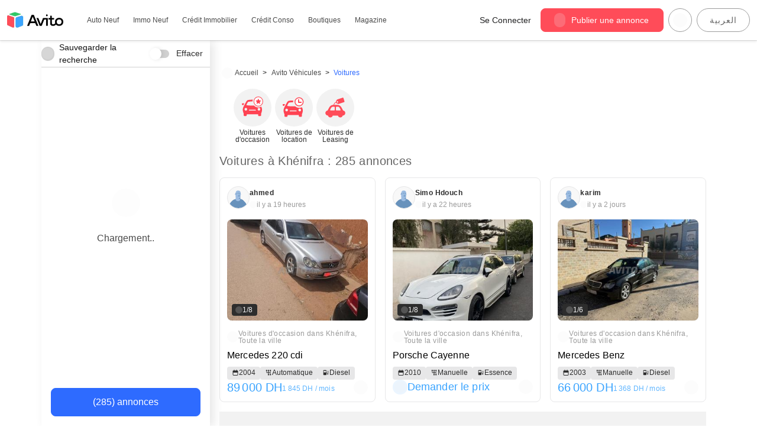

--- FILE ---
content_type: text/html; charset=utf-8
request_url: https://www.avito.ma/fr/khenifra/voitures
body_size: 63220
content:
<!DOCTYPE html><html lang="fr" dir="ltr" translate="no" class="notranslate"><head><meta charSet="utf-8"/><meta name="viewport" content="width=device-width"/><link rel="preload" as="image" href="https://content.avito.ma/classifieds/images/10144246145?t=card"/><title>Voitures à Khénifra - Avito | Avito Véhicules</title><meta name="title" content="Voitures à Khénifra - Avito | Avito Véhicules"/><meta property="og:title" content="Voitures à Khénifra - Avito | Avito Véhicules"/><meta name="description" content="Avito vous propose 285 annonces dans la catégorie Voitures  disponibles à Khénifra. Avito ✅ la première plateforme de vente et d&#x27;achat au Maroc"/><meta property="og:description" content="Avito vous propose 285 annonces dans la catégorie Voitures  disponibles à Khénifra. Avito ✅ la première plateforme de vente et d&#x27;achat au Maroc"/><meta name="robots" content="index, follow"/><meta property="og:url" content="https://www.avito.ma/fr/khenifra/voitures"/><meta property="og:site_name" content="Avito Maroc"/><meta property="og:image" content="/phoenix-assets/imgs/layout/logo.webp"/><link rel="canonical" href="https://www.avito.ma/fr/khenifra/voitures"/><link rel="next" href="/fr/khenifra/voitures?o=2"/><link rel="preload" as="image" imageSrcSet="/_next/image?url=%2Fphoenix-assets%2Fimgs%2Flayout%2Fnew-logo.webp&amp;w=640&amp;q=75 640w, /_next/image?url=%2Fphoenix-assets%2Fimgs%2Flayout%2Fnew-logo.webp&amp;w=750&amp;q=75 750w, /_next/image?url=%2Fphoenix-assets%2Fimgs%2Flayout%2Fnew-logo.webp&amp;w=828&amp;q=75 828w, /_next/image?url=%2Fphoenix-assets%2Fimgs%2Flayout%2Fnew-logo.webp&amp;w=1080&amp;q=75 1080w, /_next/image?url=%2Fphoenix-assets%2Fimgs%2Flayout%2Fnew-logo.webp&amp;w=1200&amp;q=75 1200w, /_next/image?url=%2Fphoenix-assets%2Fimgs%2Flayout%2Fnew-logo.webp&amp;w=1920&amp;q=75 1920w, /_next/image?url=%2Fphoenix-assets%2Fimgs%2Flayout%2Fnew-logo.webp&amp;w=2048&amp;q=75 2048w, /_next/image?url=%2Fphoenix-assets%2Fimgs%2Flayout%2Fnew-logo.webp&amp;w=3840&amp;q=75 3840w" imageSizes="100vw"/><link rel="preload" as="image" imageSrcSet="/_next/static/media/placeholderImage.f501cc20.svg 1x, /_next/static/media/placeholderImage.f501cc20.svg 2x"/><meta name="next-head-count" content="16"/><meta charSet="utf-8"/><meta name="viewport" content="width=device-width, initial-scale=1, shrink-to-fit=no"/><meta http-equiv="x-ua-compatible" content="ie=edge"/><meta http-equiv="x-dns-prefetch-control" content="on"/><meta name="facebook-domain-verification" content="q9wqsoz08utfbiu7xack9x3h222x6h"/><meta name="app_tag" content="v_7006d6e_11201"/><meta name="app_version" content="1.51.0"/><meta name="apple-mobile-web-app-title" content=""/><meta name="og:image" content="https://media.avito.ma/ogcovers/avito.png?t=66"/><meta name="application-name" content="Avito.ma"/><link rel="manifest" href="/phoenix-assets/manifest.json"/><meta name="msapplication-config" content="/phoenix-assets/browserconfig.xml"/><meta name="theme-color" content="#ffffff"/><link rel="apple-touch-icon" href="/phoenix-assets/icons/apple-icon-180x180.png" sizes="180x180"/><link rel="icon" type="image/png" href="/phoenix-assets/icons/favicon-96x96.png" sizes="96x96"/><link rel="icon" type="image/png" href="/phoenix-assets/icons/favicon-32x32.png" sizes="32x32"/><link rel="icon" type="image/png" href="/phoenix-assets/icons/favicon-16x16.png" sizes="16x16"/><link rel="icon" type="image/x-icon" href="/phoenix-assets/icons/favicon.ico"/><meta name="google" content="notranslate"/><meta name="googlebot" content="notranslate"/><meta name="robots" content="notranslate"/><style data-styled="" data-styled-version="5.3.11">.hGIsuY{display:-webkit-inline-box;display:-webkit-inline-flex;display:-ms-inline-flexbox;display:inline-flex;-webkit-align-items:center;-webkit-box-align:center;-ms-flex-align:center;align-items:center;-webkit-box-pack:center;-webkit-justify-content:center;-ms-flex-pack:center;justify-content:center;font-family:inherit;line-height:1;border:1px solid;-webkit-transition:box-shadow 200ms ease;transition:box-shadow 200ms ease;padding:0 0.75rem;border-radius:8px;width:100%;cursor:pointer;font-size:0.875rem;height:40px;min-width:90px;-webkit-transition:background-color 80ms ease-in-out,border-color 80ms ease-in-out,box-shadow 60ms ease-in-out;transition:background-color 80ms ease-in-out,border-color 80ms ease-in-out,box-shadow 60ms ease-in-out;background-color:var(--bg-color,#29A160);border-color:var(--border-color,#29A160);color:var(--text-color,#FFFFFF);box-shadow:0 0 0 2px transparent;}/*!sc*/
.hGIsuY:disabled{cursor:not-allowed;}/*!sc*/
.fxwxYG{display:-webkit-inline-box;display:-webkit-inline-flex;display:-ms-inline-flexbox;display:inline-flex;-webkit-align-items:center;-webkit-box-align:center;-ms-flex-align:center;align-items:center;-webkit-box-pack:center;-webkit-justify-content:center;-ms-flex-pack:center;justify-content:center;font-family:inherit;line-height:1;border:1px solid;-webkit-transition:box-shadow 200ms ease;transition:box-shadow 200ms ease;padding:0 0.75rem;border-radius:100px;cursor:pointer;font-size:0.875rem;height:40px;min-width:90px;-webkit-transition:background-color 80ms ease-in-out,border-color 80ms ease-in-out,box-shadow 60ms ease-in-out;transition:background-color 80ms ease-in-out,border-color 80ms ease-in-out,box-shadow 60ms ease-in-out;background-color:var(--bg-color,#29A160);border-color:var(--border-color,#29A160);color:var(--text-color,#FFFFFF);box-shadow:0 0 0 2px transparent;}/*!sc*/
.fxwxYG:disabled{cursor:not-allowed;}/*!sc*/
.cXwgIk{display:-webkit-inline-box;display:-webkit-inline-flex;display:-ms-inline-flexbox;display:inline-flex;-webkit-align-items:center;-webkit-box-align:center;-ms-flex-align:center;align-items:center;-webkit-box-pack:center;-webkit-justify-content:center;-ms-flex-pack:center;justify-content:center;font-family:inherit;line-height:1;border:1px solid;-webkit-transition:box-shadow 200ms ease;transition:box-shadow 200ms ease;padding:0 1rem;border-radius:8px;width:100%;cursor:pointer;font-size:1rem;height:48px;min-width:90px;-webkit-transition:background-color 80ms ease-in-out,border-color 80ms ease-in-out,box-shadow 60ms ease-in-out;transition:background-color 80ms ease-in-out,border-color 80ms ease-in-out,box-shadow 60ms ease-in-out;background-color:var(--bg-color,#29A160);border-color:var(--border-color,#29A160);color:var(--text-color,#FFFFFF);box-shadow:0 0 0 2px transparent;}/*!sc*/
.cXwgIk:disabled{cursor:not-allowed;}/*!sc*/
.hYOnSU{display:-webkit-inline-box;display:-webkit-inline-flex;display:-ms-inline-flexbox;display:inline-flex;-webkit-align-items:center;-webkit-box-align:center;-ms-flex-align:center;align-items:center;-webkit-box-pack:center;-webkit-justify-content:center;-ms-flex-pack:center;justify-content:center;font-family:inherit;line-height:1;border:1px solid;-webkit-transition:box-shadow 200ms ease;transition:box-shadow 200ms ease;padding:0 0.75rem;border-radius:100px;text-transform:uppercase;-webkit-letter-spacing:0.8px;-moz-letter-spacing:0.8px;-ms-letter-spacing:0.8px;letter-spacing:0.8px;cursor:pointer;font-size:0.875rem;height:40px;min-width:90px;-webkit-transition:background-color 80ms ease-in-out,border-color 80ms ease-in-out,box-shadow 60ms ease-in-out;transition:background-color 80ms ease-in-out,border-color 80ms ease-in-out,box-shadow 60ms ease-in-out;background-color:var(--bg-color,#29A160);border-color:var(--border-color,#29A160);color:var(--text-color,#FFFFFF);box-shadow:0 0 0 2px transparent;}/*!sc*/
.hYOnSU:disabled{cursor:not-allowed;}/*!sc*/
data-styled.g2[id="sc-uoqswv-0"]{content:"hGIsuY,fxwxYG,cXwgIk,hYOnSU,"}/*!sc*/
.ghflIf{--bg-color:#29A160;--border-color:#29A160;--text-color:#FFFFFF;}/*!sc*/
.ghflIf:hover{--bg-color:#20804C;--border-color:var(--bg-color);}/*!sc*/
.ghflIf:disabled{--bg-color:#94D0AF;--border-color:#94D0AF;--text-color:#FFFFFF;}/*!sc*/
.ghflIf:focus{outline:none;box-shadow:0 0 0 3px rgba(148,208,175,0.5);}/*!sc*/
.uyOfO{--bg-color:#2E6BFF;--border-color:#2E6BFF;--text-color:#FFFFFF;}/*!sc*/
.uyOfO:hover{--bg-color:#2455CC;--border-color:var(--bg-color);}/*!sc*/
.uyOfO:disabled{--bg-color:#96B5FF;--border-color:#96B5FF;--text-color:#FFFFFF;}/*!sc*/
.uyOfO:focus{outline:none;box-shadow:0 0 0 3px rgba(150,181,255,0.5);}/*!sc*/
data-styled.g4[id="sc-uoqswv-2"]{content:"ghflIf,uyOfO,"}/*!sc*/
.dMgqlF{display:-webkit-inline-box;display:-webkit-inline-flex;display:-ms-inline-flexbox;display:inline-flex;-webkit-align-items:center;-webkit-box-align:center;-ms-flex-align:center;align-items:center;-webkit-box-pack:center;-webkit-justify-content:center;-ms-flex-pack:center;justify-content:center;}/*!sc*/
data-styled.g7[id="sc-uoqswv-5"]{content:"dMgqlF,"}/*!sc*/
.eisJUB{margin-left:-2px;margin-right:10px;}/*!sc*/
data-styled.g8[id="sc-uoqswv-6"]{content:"eisJUB,"}/*!sc*/
.gLNRWY{margin-right:-2px;margin-left:10px;}/*!sc*/
data-styled.g9[id="sc-uoqswv-7"]{content:"gLNRWY,"}/*!sc*/
.dMmXwn{cursor:pointer;border:none;border-radius:64px;padding:0px;--size:32px;width:var(--size);height:var(--size);position:relative;display:-webkit-inline-box;display:-webkit-inline-flex;display:-ms-inline-flexbox;display:inline-flex;-webkit-box-pack:center;-webkit-justify-content:center;-ms-flex-pack:center;justify-content:center;-webkit-align-items:center;-webkit-box-align:center;-ms-flex-align:center;align-items:center;background-color:transparent;color:inherit;}/*!sc*/
.dMmXwn > svg{width:100% !important;height:auto !important;}/*!sc*/
.dMmXwn:focus{outline:0;}/*!sc*/
.dMmXwn:disabled{cursor:default;}/*!sc*/
.dMmXwn:disabled:before{opacity:0.15;}/*!sc*/
.dMmXwn:before{content:'';position:absolute;display:block;--size:calc(100% + 12px);width:var(--size);height:var(--size);background-color:#666666;z-index:0;border-radius:64px;opacity:0;-webkit-transition:210ms ease-out;transition:210ms ease-out;-webkit-transition-property:opacity;transition-property:opacity;top:50%;left:50%;-webkit-transform:translate(-50%,-50%);-ms-transform:translate(-50%,-50%);transform:translate(-50%,-50%);}/*!sc*/
@media (min-width:xxs:0;xs:375px;sm:576px;md:768px;lg:992px;xl:1200px;xxl:1400px;px){.dMmXwn:not(:disabled):hover:before{opacity:0.1;}}/*!sc*/
.dMmXwn:not(:disabled):focus:before{opacity:0.24;}/*!sc*/
.dMmXwn:not(:disabled):active:before{opacity:0.4;}/*!sc*/
.ciZYtR{cursor:pointer;border:none;border-radius:64px;padding:0px;--size:24px;width:var(--size);height:var(--size);position:relative;display:-webkit-inline-box;display:-webkit-inline-flex;display:-ms-inline-flexbox;display:inline-flex;-webkit-box-pack:center;-webkit-justify-content:center;-ms-flex-pack:center;justify-content:center;-webkit-align-items:center;-webkit-box-align:center;-ms-flex-align:center;align-items:center;background-color:transparent;color:inherit;}/*!sc*/
.ciZYtR > svg{width:100% !important;height:auto !important;}/*!sc*/
.ciZYtR:focus{outline:0;}/*!sc*/
.ciZYtR:disabled{cursor:default;}/*!sc*/
.ciZYtR:disabled:before{opacity:0.15;}/*!sc*/
.ciZYtR:before{content:'';position:absolute;display:block;--size:calc(100% + 12px);width:var(--size);height:var(--size);background-color:#4A4A4A;z-index:0;border-radius:64px;opacity:0;-webkit-transition:210ms ease-out;transition:210ms ease-out;-webkit-transition-property:opacity;transition-property:opacity;top:50%;left:50%;-webkit-transform:translate(-50%,-50%);-ms-transform:translate(-50%,-50%);transform:translate(-50%,-50%);}/*!sc*/
@media (min-width:xxs:0;xs:375px;sm:576px;md:768px;lg:992px;xl:1200px;xxl:1400px;px){.ciZYtR:not(:disabled):hover:before{opacity:0.1;}}/*!sc*/
.ciZYtR:not(:disabled):focus:before{opacity:0.24;}/*!sc*/
.ciZYtR:not(:disabled):active:before{opacity:0.4;}/*!sc*/
data-styled.g10[id="sc-w5ky4o-0"]{content:"dMmXwn,ciZYtR,"}/*!sc*/
.gRyZxr{display:inline-block;-webkit-text-decoration:none;text-decoration:none;color:#2E6BFF;}/*!sc*/
.gRyZxr:active{color:#2455CC;}/*!sc*/
data-styled.g12[id="sc-1cf7u6r-0"]{content:"gRyZxr,"}/*!sc*/
.bZaiBY{color:#4A4A4A;font-size:16px;font-weight:400;-webkit-letter-spacing:0.15px;-moz-letter-spacing:0.15px;-ms-letter-spacing:0.15px;letter-spacing:0.15px;text-align:center;margin-top:24px;}/*!sc*/
.fTCHOA{color:#666666;font-size:12px;font-weight:400;-webkit-letter-spacing:0.4px;-moz-letter-spacing:0.4px;-ms-letter-spacing:0.4px;letter-spacing:0.4px;margin:0;}/*!sc*/
.hNCqYw{color:#2D2D2D;font-size:12px;font-weight:600;-webkit-letter-spacing:0.4px;-moz-letter-spacing:0.4px;-ms-letter-spacing:0.4px;letter-spacing:0.4px;margin:0;}/*!sc*/
.layWaX{color:#9B9B9B;font-size:12px;font-weight:400;-webkit-letter-spacing:0.4px;-moz-letter-spacing:0.4px;-ms-letter-spacing:0.4px;letter-spacing:0.4px;margin:0;}/*!sc*/
.iHApav{color:#000000;font-size:16px;font-weight:400;-webkit-letter-spacing:0.15px;-moz-letter-spacing:0.15px;-ms-letter-spacing:0.15px;letter-spacing:0.15px;margin:0;margin-top:8px;margin-bottom:8px;overflow:hidden;text-overflow:ellipsis;white-space:nowrap;}/*!sc*/
.dJAfqm{color:#3AA4FF;font-size:20px;font-weight:400;-webkit-letter-spacing:0.15px;-moz-letter-spacing:0.15px;-ms-letter-spacing:0.15px;letter-spacing:0.15px;margin:0;}/*!sc*/
.hsBiLW{color:#000000;font-size:20px;font-weight:400;-webkit-letter-spacing:0.15px;-moz-letter-spacing:0.15px;-ms-letter-spacing:0.15px;letter-spacing:0.15px;}/*!sc*/
.dxqmKj{color:#666666;font-size:14px;font-weight:200;-webkit-letter-spacing:0.25px;-moz-letter-spacing:0.25px;-ms-letter-spacing:0.25px;letter-spacing:0.25px;margin:0;}/*!sc*/
.fanLII{color:#FFFFFF;font-size:24px;font-weight:400;text-transform:uppercase;}/*!sc*/
.jchqvT{color:#FFFFFF;font-size:16px;font-weight:400;-webkit-letter-spacing:0.15px;-moz-letter-spacing:0.15px;-ms-letter-spacing:0.15px;letter-spacing:0.15px;}/*!sc*/
data-styled.g13[id="sc-1x0vz2r-0"]{content:"bZaiBY,fTCHOA,hNCqYw,layWaX,iHApav,dJAfqm,hsBiLW,dxqmKj,fanLII,jchqvT,"}/*!sc*/
.igGMsc{position:relative;display:-webkit-inline-box;display:-webkit-inline-flex;display:-ms-inline-flexbox;display:inline-flex;-webkit-align-items:center;-webkit-box-align:center;-ms-flex-align:center;align-items:center;cursor:pointer;}/*!sc*/
data-styled.g30[id="sc-1k0t6c3-0"]{content:"igGMsc,"}/*!sc*/
.cSiYpy{--slider-height:14px;--slider-width:34px;width:var(--slider-width);height:var(--slider-height);position:relative;border-radius:var(--slider-height);background-color:#D0D0D0;-webkit-transition:background-color 200ms;transition:background-color 200ms;}/*!sc*/
.cSiYpy::before{--circle-gap:6px;--circle-size:calc(var(--slider-height) + var(--circle-gap));position:absolute;content:'';width:var(--circle-size);height:var(--circle-size);left:-3px;top:-3px;-webkit-transition:-webkit-transform 200ms;-webkit-transition:transform 200ms;transition:transform 200ms;border-radius:50%;background-color:#FFFFFF;box-shadow:2px 0 6px 0 rgba(0,0,0,0.1);}/*!sc*/
data-styled.g31[id="sc-1k0t6c3-1"]{content:"cSiYpy,"}/*!sc*/
.bIuceU{--shadow-disabled:0 2px 3px 0 rgba(0,0,0,0.05),0 1px 2px 0 rgba(0,0,0,0.06),0 2px 1px 0 rgba(0,0,0,0.035);display:none;}/*!sc*/
.bIuceU:checked + .sc-1k0t6c3-1{background-color:#F2F2F2;}/*!sc*/
.bIuceU:checked + .sc-1k0t6c3-1:before{-webkit-transform:translateX(calc(var(--slider-width) - var(--slider-height)));-ms-transform:translateX(calc(var(--slider-width) - var(--slider-height)));transform:translateX(calc(var(--slider-width) - var(--slider-height)));background-color:#9B9B9B;}/*!sc*/
.bIuceU:disabled + .sc-1k0t6c3-1:before{box-shadow:var(--shadow-disabled);}/*!sc*/
.bIuceU:disabled:not(:checked) + .sc-1k0t6c3-1{cursor:not-allowed;background-color:#D0D0D0;}/*!sc*/
.bIuceU:disabled:not(:checked) + .sc-1k0t6c3-1:before{background-color:#F2F2F2;}/*!sc*/
.bIuceU:disabled:checked + .sc-1k0t6c3-1{cursor:not-allowed;background-color:#F2F2F2;}/*!sc*/
.bIuceU:disabled:checked + .sc-1k0t6c3-1:before{background-color:#D0D0D0;}/*!sc*/
data-styled.g32[id="sc-1k0t6c3-2"]{content:"bIuceU,"}/*!sc*/
.lFBzo{font-size:14px;padding-right:8px;}/*!sc*/
data-styled.g33[id="sc-1k0t6c3-3"]{content:"lFBzo,"}/*!sc*/
.dPkEHq{display:-webkit-box;display:-webkit-flex;display:-ms-flexbox;display:flex;-webkit-box-pack:center;-webkit-justify-content:center;-ms-flex-pack:center;justify-content:center;-webkit-align-items:center;-webkit-box-align:center;-ms-flex-align:center;align-items:center;width:calc(19px + 5px);height:calc(19px + 5px);background:#D0D0D0;border-radius:100px;margin-right:8px;}/*!sc*/
data-styled.g34[id="sc-1k0t6c3-4"]{content:"dPkEHq,"}/*!sc*/
.dkVEdQ{display:-webkit-inline-box;display:-webkit-inline-flex;display:-ms-inline-flexbox;display:inline-flex;gap:4px;-webkit-align-items:center;-webkit-box-align:center;-ms-flex-align:center;align-items:center;line-height:1;text-align:center;white-space:nowrap;vertical-align:text-bottom;font-size:12px;font-feature-settings:'tnum';padding:4px 8px;border-radius:4px;color:#F2F2F2;background-color:#2D2D2D;}/*!sc*/
.cAiIZZ{display:-webkit-inline-box;display:-webkit-inline-flex;display:-ms-inline-flexbox;display:inline-flex;gap:4px;-webkit-align-items:center;-webkit-box-align:center;-ms-flex-align:center;align-items:center;line-height:1;text-align:center;white-space:nowrap;vertical-align:text-bottom;font-size:12px;font-feature-settings:'tnum';padding:4px 8px;border-radius:4px;color:#2D2D2D;background-color:#e7e7e8;}/*!sc*/
data-styled.g64[id="sc-1s278lr-0"]{content:"dkVEdQ,cAiIZZ,"}/*!sc*/
.lpsHjP{margin-left:-2px;}/*!sc*/
data-styled.g65[id="sc-1s278lr-1"]{content:"lpsHjP,"}/*!sc*/
.hhLPuV{width:100%;padding:0;margin:0;display:-webkit-box;display:-webkit-flex;display:-ms-flexbox;display:flex;-webkit-box-pack:start;-webkit-justify-content:flex-start;-ms-flex-pack:start;justify-content:flex-start;-webkit-flex-wrap:wrap;-ms-flex-wrap:wrap;flex-wrap:wrap;font-size:12px;}/*!sc*/
data-styled.g77[id="sc-16q833i-0"]{content:"hhLPuV,"}/*!sc*/
.cBCSGa{display:-webkit-box;display:-webkit-flex;display:-ms-flexbox;display:flex;-webkit-align-items:center;-webkit-box-align:center;-ms-flex-align:center;align-items:center;color:#4A4A4A;white-space:nowrap;height:22px;}/*!sc*/
.cBCSGa:hover{-webkit-text-decoration:none;text-decoration:none;color:#2E6BFF;}/*!sc*/
.cBCSGa:hover svg{fill:#2E6BFF !important;}/*!sc*/
.cBCSGa,.cBCSGa svg{margin:0 0.3em;-webkit-transition:190ms ease;transition:190ms ease;-webkit-transition-property:color,fill;transition-property:color,fill;}/*!sc*/
.cBCSGa svg{margin-right:8px;margin-left:0;}/*!sc*/
data-styled.g79[id="sc-16q833i-2"]{content:"cBCSGa,"}/*!sc*/
.dyezxr{display:-webkit-box;display:-webkit-flex;display:-ms-flexbox;display:flex;-webkit-align-items:center;-webkit-box-align:center;-ms-flex-align:center;align-items:center;list-style:none;line-height:1;}/*!sc*/
.dyezxr:not(:last-child)::after{content:'>';margin:0 0.3em;}/*!sc*/
.dyezxr:first-child > .sc-16q833i-2{margin-left:0;}/*!sc*/
.dyezxr span{margin:0 0.3em;color:#2E6BFF;}/*!sc*/
data-styled.g80[id="sc-16q833i-3"]{content:"dyezxr,"}/*!sc*/
.eLxyEk{-webkit-box-flex:1;-webkit-flex-grow:1;-ms-flex-positive:1;flex-grow:1;box-sizing:border-box;width:100%;}/*!sc*/
@media (min-width:768px){.eLxyEk{max-width:25%;}}/*!sc*/
.bsvCex{-webkit-box-flex:1;-webkit-flex-grow:1;-ms-flex-positive:1;flex-grow:1;box-sizing:border-box;width:100%;}/*!sc*/
@media (min-width:768px){.bsvCex{max-width:75%;}}/*!sc*/
.fwfJOh{-webkit-box-flex:1;-webkit-flex-grow:1;-ms-flex-positive:1;flex-grow:1;box-sizing:border-box;width:100%;}/*!sc*/
.hdfQbP{-webkit-box-flex:1;-webkit-flex-grow:1;-ms-flex-positive:1;flex-grow:1;box-sizing:border-box;width:100%;}/*!sc*/
@media (min-width:375px){.hdfQbP{max-width:50%;}}/*!sc*/
@media (min-width:768px){.hdfQbP{max-width:25%;}}/*!sc*/
.bGMPNy{-webkit-box-flex:1;-webkit-flex-grow:1;-ms-flex-positive:1;flex-grow:1;box-sizing:border-box;width:100%;}/*!sc*/
@media (min-width:375px){.bGMPNy{max-width:50%;}}/*!sc*/
@media (min-width:768px){.bGMPNy{max-width:33.33333333333333%;}}/*!sc*/
data-styled.g107[id="sc-1lz4h6h-0"]{content:"eLxyEk,bsvCex,fwfJOh,hdfQbP,bGMPNy,"}/*!sc*/
.cmPbKS{margin-right:calc(0px - var(--gutter));margin-left:calc(0px - var(--gutter));display:-webkit-box;display:-webkit-flex;display:-ms-flexbox;display:flex;-webkit-flex-wrap:wrap;-ms-flex-wrap:wrap;flex-wrap:wrap;-webkit-flex-direction:row;-ms-flex-direction:row;flex-direction:row;}/*!sc*/
data-styled.g108[id="sc-1baqrvp-0"]{content:"cmPbKS,"}/*!sc*/
.gQtXSS{margin-right:auto;margin-left:auto;--gutter:8px;padding-right:var(--gutter);padding-left:var(--gutter);}/*!sc*/
@media (min-width:576px){.gQtXSS{max-width:540px;}}/*!sc*/
@media (min-width:768px){.gQtXSS{max-width:720px;}}/*!sc*/
@media (min-width:992px){.gQtXSS{max-width:960px;}}/*!sc*/
@media (min-width:1200px){.gQtXSS{max-width:1140px;}}/*!sc*/
@media (min-width:1400px){.gQtXSS{max-width:1280px;}}/*!sc*/
.WyrGZ{margin-right:auto;margin-left:auto;--gutter:8px;padding-right:var(--gutter);padding-left:var(--gutter);}/*!sc*/
@media (min-width:576px){.WyrGZ{max-width:540px;}}/*!sc*/
@media (min-width:768px){.WyrGZ{max-width:720px;}}/*!sc*/
@media (min-width:992px){.WyrGZ{max-width:960px;}}/*!sc*/
@media (min-width:1200px){.WyrGZ{max-width:1140px;}}/*!sc*/
@media (min-width:1400px){.WyrGZ{max-width:1500px;}}/*!sc*/
data-styled.g109[id="sc-1gfa0w0-0"]{content:"gQtXSS,WyrGZ,"}/*!sc*/
.jvWcYU{width:auto;border-width:1px 0 0 0;border-style:solid;border-color:#D0D0D0;}/*!sc*/
data-styled.g110[id="sc-1df7e9k-0"]{content:"jvWcYU,"}/*!sc*/
.iunwkh{margin:32px 0;padding:0px;}/*!sc*/
data-styled.g111[id="sc-1df7e9k-1"]{content:"iunwkh,"}/*!sc*/
.hInuCx{display:-webkit-box;display:-webkit-flex;display:-ms-flexbox;display:flex;-webkit-box-pack:center;-webkit-justify-content:center;-ms-flex-pack:center;justify-content:center;width:100%;}/*!sc*/
.hInuCx > * + *{margin-left:4px;}/*!sc*/
@media (min-width:768px){.hInuCx > * + *{margin-left:12px;}}/*!sc*/
data-styled.g112[id="sc-2y0ggl-0"]{content:"hInuCx,"}/*!sc*/
.yRCEb{width:50px;height:50px;display:-webkit-box;display:-webkit-flex;display:-ms-flexbox;display:flex;-webkit-align-items:center;-webkit-box-align:center;-ms-flex-align:center;align-items:center;-webkit-box-pack:center;-webkit-justify-content:center;-ms-flex-pack:center;justify-content:center;-webkit-text-decoration:none;text-decoration:none;border:solid 1px #666666;border-radius:100px;cursor:pointer;color:#4A4A4A;}/*!sc*/
.yRCEb:hover{color:#2E6BFF;border-color:#2E6BFF;}/*!sc*/
.yRCEb.activePage{color:white;background-color:#2E6BFF;border:solid 1px #2E6BFF;}/*!sc*/
data-styled.g113[id="sc-2y0ggl-1"]{content:"yRCEb,"}/*!sc*/
.lblFdZ{padding:8px 12px;}/*!sc*/
data-styled.g228[id="sc-1lb3x1r-0"]{content:"lblFdZ,"}/*!sc*/
.enNgwa{position:relative;background-color:#F3F3F3;border-radius:8px;}/*!sc*/
data-styled.g229[id="sc-1lb3x1r-1"]{content:"enNgwa,"}/*!sc*/
.iajcHT{display:-webkit-box;display:-webkit-flex;display:-ms-flexbox;display:flex;border-radius:8px;overflow:hidden;aspect-ratio:335 / 234;}/*!sc*/
@media (min-width:576px){.iajcHT{aspect-ratio:315 / 250;}}/*!sc*/
data-styled.g230[id="sc-1lb3x1r-2"]{content:"iajcHT,"}/*!sc*/
.jXTiJI{width:100%;min-width:100%;height:100%;object-fit:cover;object-position:center;}/*!sc*/
data-styled.g231[id="sc-1lb3x1r-3"]{content:"jXTiJI,"}/*!sc*/
.iqWEKu{display:-webkit-box;display:-webkit-flex;display:-ms-flexbox;display:flex;-webkit-flex-direction:row;-ms-flex-direction:row;flex-direction:row;gap:8px;-webkit-flex-wrap:wrap;-ms-flex-wrap:wrap;flex-wrap:wrap;position:absolute;top:8px;right:8px;z-index:1;-webkit-box-pack:end;-webkit-justify-content:flex-end;-ms-flex-pack:end;justify-content:flex-end;}/*!sc*/
.iJOWNB{display:-webkit-box;display:-webkit-flex;display:-ms-flexbox;display:flex;-webkit-flex-direction:row;-ms-flex-direction:row;flex-direction:row;gap:8px;-webkit-flex-wrap:wrap;-ms-flex-wrap:wrap;flex-wrap:wrap;position:absolute;bottom:8px;left:8px;-webkit-box-pack:start;-webkit-justify-content:flex-start;-ms-flex-pack:start;justify-content:flex-start;}/*!sc*/
data-styled.g233[id="sc-1lb3x1r-5"]{content:"iqWEKu,iJOWNB,"}/*!sc*/
.eZCWKZ{position:relative;width:100%;height:100%;display:-webkit-box;display:-webkit-flex;display:-ms-flexbox;display:flex;overflow:hidden;touch-action:pan-y;}/*!sc*/
data-styled.g234[id="sc-1lb3x1r-6"]{content:"eZCWKZ,"}/*!sc*/
.kJfiEJ{display:-webkit-box;display:-webkit-flex;display:-ms-flexbox;display:flex;--x:calc(var(--index) * 100%);-webkit-transform:translateX(calc(calc(var(--x) * var(--rtl)) + var(--drag)));-ms-transform:translateX(calc(calc(var(--x) * var(--rtl)) + var(--drag)));transform:translateX(calc(calc(var(--x) * var(--rtl)) + var(--drag)));-webkit-transition:-webkit-transform 180ms ease;-webkit-transition:transform 180ms ease;transition:transform 180ms ease;width:100%;height:100%;}/*!sc*/
data-styled.g235[id="sc-1lb3x1r-7"]{content:"kJfiEJ,"}/*!sc*/
.ftXIwi{-webkit-flex:0 0 100%;-ms-flex:0 0 100%;flex:0 0 100%;min-width:100%;height:100%;display:-webkit-box;display:-webkit-flex;display:-ms-flexbox;display:flex;-webkit-align-items:center;-webkit-box-align:center;-ms-flex-align:center;align-items:center;-webkit-box-pack:center;-webkit-justify-content:center;-ms-flex-pack:center;justify-content:center;}/*!sc*/
data-styled.g236[id="sc-1lb3x1r-8"]{content:"ftXIwi,"}/*!sc*/
.cuKyxA{position:absolute;top:50%;-webkit-transform:translateY(-50%);-ms-transform:translateY(-50%);transform:translateY(-50%);background-color:#FFFFFF;padding:4px;border:1px solid #D0D0D0;opacity:0.8;cursor:default;}/*!sc*/
.cuKyxA:before{background-color:transparent;}/*!sc*/
@media (min-width:992px){.cuKyxA{-webkit-transition:opacity 180ms ease;transition:opacity 180ms ease;opacity:0;}.sc-1lb3x1r-6:hover .sc-1lb3x1r-9{opacity:0.8;}.sc-1lb3x1r-6:hover .sc-1lb3x1r-9:hover{opacity:1;}}/*!sc*/
.cuKyxA:hover{opacity:0.8 !important;}/*!sc*/
.kpOMct{position:absolute;top:50%;-webkit-transform:translateY(-50%);-ms-transform:translateY(-50%);transform:translateY(-50%);background-color:#FFFFFF;padding:4px;border:1px solid #D0D0D0;}/*!sc*/
.kpOMct:before{background-color:transparent;}/*!sc*/
@media (min-width:992px){.kpOMct{-webkit-transition:opacity 180ms ease;transition:opacity 180ms ease;opacity:0;}.sc-1lb3x1r-6:hover .sc-1lb3x1r-9{opacity:0.8;}.sc-1lb3x1r-6:hover .sc-1lb3x1r-9:hover{opacity:1;}}/*!sc*/
data-styled.g237[id="sc-1lb3x1r-9"]{content:"cuKyxA,kpOMct,"}/*!sc*/
.jwBUFe{width:100%;min-width:100%;height:100%;min-height:100%;background:linear-gradient( 135deg,#FAFAFA,#D0D0D0 );}/*!sc*/
data-styled.g241[id="sc-1lz3zw0-0"]{content:"jwBUFe,"}/*!sc*/
.ckugTG{display:-webkit-box;display:-webkit-flex;display:-ms-flexbox;display:flex;-webkit-box-pack:justify;-webkit-justify-content:space-between;-ms-flex-pack:justify;justify-content:space-between;-webkit-align-items:center;-webkit-box-align:center;-ms-flex-align:center;align-items:center;margin-top:auto;}/*!sc*/
data-styled.g242[id="sc-b57yxx-0"]{content:"ckugTG,"}/*!sc*/
.eGVXZM{display:-webkit-box;display:-webkit-flex;display:-ms-flexbox;display:flex;-webkit-flex-direction:column;-ms-flex-direction:column;flex-direction:column;gap:12px;-webkit-box-flex:1;-webkit-flex-grow:1;-ms-flex-positive:1;flex-grow:1;max-width:100%;padding:8px 12px 4px 12px;}/*!sc*/
data-styled.g243[id="sc-b57yxx-1"]{content:"eGVXZM,"}/*!sc*/
.cCLvhv{display:-webkit-box;display:-webkit-flex;display:-ms-flexbox;display:flex;-webkit-flex-direction:row;-ms-flex-direction:row;flex-direction:row;-webkit-flex-wrap:wrap;-ms-flex-wrap:wrap;flex-wrap:wrap;gap:8px;}/*!sc*/
.cCLvhv > span > span{font-weight:400;}/*!sc*/
data-styled.g244[id="sc-b57yxx-2"]{content:"cCLvhv,"}/*!sc*/
.eTHoJR{direction:ltr;line-height:1;}/*!sc*/
data-styled.g245[id="sc-b57yxx-3"]{content:"eTHoJR,"}/*!sc*/
.jouDTq{display:-webkit-box;display:-webkit-flex;display:-ms-flexbox;display:flex;-webkit-align-items:center;-webkit-box-align:center;-ms-flex-align:center;align-items:center;gap:4px;}/*!sc*/
data-styled.g246[id="sc-b57yxx-4"]{content:"jouDTq,"}/*!sc*/
.jrXccr{border-radius:100px;padding:4px;-webkit-flex-shrink:0;-ms-flex-negative:0;flex-shrink:0;background-color:#F2F2F2;}/*!sc*/
data-styled.g250[id="sc-b57yxx-8"]{content:"jrXccr,"}/*!sc*/
.fHMeoC{display:-webkit-box;display:-webkit-flex;display:-ms-flexbox;display:flex;-webkit-align-items:center;-webkit-box-align:center;-ms-flex-align:center;align-items:center;gap:0 4px;color:#9B9B9B;}/*!sc*/
data-styled.g252[id="sc-b57yxx-10"]{content:"fHMeoC,"}/*!sc*/
.eTXiZc{display:-webkit-box;display:-webkit-flex;display:-ms-flexbox;display:flex;-webkit-box-pack:justify;-webkit-justify-content:space-between;-ms-flex-pack:justify;justify-content:space-between;-webkit-align-items:center;-webkit-box-align:center;-ms-flex-align:center;align-items:center;padding:4px 12px 8px 12px;min-height:32px;}/*!sc*/
data-styled.g253[id="sc-5rosa-0"]{content:"eTXiZc,"}/*!sc*/
.gFPHCF{display:-webkit-box;display:-webkit-flex;display:-ms-flexbox;display:flex;-webkit-align-items:center;-webkit-box-align:center;-ms-flex-align:center;align-items:center;gap:8px;}/*!sc*/
data-styled.g254[id="sc-5rosa-1"]{content:"gFPHCF,"}/*!sc*/
.jDipnj{display:-webkit-box;display:-webkit-flex;display:-ms-flexbox;display:flex;-webkit-align-items:center;-webkit-box-align:center;-ms-flex-align:center;align-items:center;gap:4px;vertical-align:initial;}/*!sc*/
data-styled.g255[id="sc-5rosa-2"]{content:"jDipnj,"}/*!sc*/
.bTUqlX{--size:38px;width:var(--size);height:var(--size);border-radius:100px;border:1px solid #e7e7e8;overflow:hidden;display:-webkit-box;display:-webkit-flex;display:-ms-flexbox;display:flex;-webkit-box-pack:center;-webkit-justify-content:center;-ms-flex-pack:center;justify-content:center;-webkit-align-items:flex-end;-webkit-box-align:flex-end;-ms-flex-align:flex-end;align-items:flex-end;background:#F2F2F2;-webkit-flex-shrink:0;-ms-flex-negative:0;flex-shrink:0;}/*!sc*/
data-styled.g256[id="sc-5rosa-3"]{content:"bTUqlX,"}/*!sc*/
.esYTOr{width:100%;height:100%;object-fit:cover;object-position:center;}/*!sc*/
data-styled.g258[id="sc-5rosa-5"]{content:"esYTOr,"}/*!sc*/
.lepCcf{display:inline;}/*!sc*/
data-styled.g259[id="sc-5rosa-6"]{content:"lepCcf,"}/*!sc*/
.jZXrfL{width:100%;height:100%;display:-webkit-box;display:-webkit-flex;display:-ms-flexbox;display:flex;-webkit-flex-direction:column;-ms-flex-direction:column;flex-direction:column;border:1px solid #e7e7e8;border-radius:8px;padding:8px 0px;background-color:white;-webkit-transition:box-shadow 0.2s ease-in-out;transition:box-shadow 0.2s ease-in-out;}/*!sc*/
.jZXrfL:hover{box-shadow:0px 1px 10px 0px #00000017;}/*!sc*/
.jZXrfL:is(a,button){cursor:pointer;}/*!sc*/
.jZXrfL:is(button){text-align:left;}/*!sc*/
.jZXrfL:is(a){-webkit-text-decoration:none;text-decoration:none;}/*!sc*/
data-styled.g262[id="sc-1jge648-0"]{content:"jZXrfL,"}/*!sc*/
.jYpakc{display:-webkit-box;display:-webkit-flex;display:-ms-flexbox;display:flex;-webkit-flex-wrap:wrap;-ms-flex-wrap:wrap;flex-wrap:wrap;gap:16px;color:#212B36;}/*!sc*/
.jYpakc.horizontalScroll{-webkit-flex-wrap:nowrap;-ms-flex-wrap:nowrap;flex-wrap:nowrap;overflow:auto;-webkit-scroll-behavior:smooth;-moz-scroll-behavior:smooth;-ms-scroll-behavior:smooth;scroll-behavior:smooth;-ms-overflow-style:none;-webkit-scrollbar-width:none;-moz-scrollbar-width:none;-ms-scrollbar-width:none;scrollbar-width:none;}/*!sc*/
.jYpakc.horizontalScroll::-webkit-scrollbar{display:none;}/*!sc*/
data-styled.g267[id="sc-19iasnh-4"]{content:"jYpakc,"}/*!sc*/
.Jwhed{min-width:50px;max-width:69px;width:100%;}/*!sc*/
@media (min-width:768px){.Jwhed{min-width:70px;max-width:70px;}}/*!sc*/
data-styled.g268[id="sc-19iasnh-5"]{content:"Jwhed,"}/*!sc*/
.iqfIon{position:-webkit-sticky;position:sticky;top:0;z-index:1030;box-shadow:0 2px 4px 0 rgba(0,0,0,0.1),0 1px 0 0 rgba(0,0,0,0.1);background-color:rgba(255,255,255,0.96);}/*!sc*/
data-styled.g366[id="sc-1efeg7m-0"]{content:"iqfIon,"}/*!sc*/
.eWPpmO{display:-webkit-box;display:-webkit-flex;display:-ms-flexbox;display:flex;-webkit-align-items:center;-webkit-box-align:center;-ms-flex-align:center;align-items:center;-webkit-box-pack:justify;-webkit-justify-content:space-between;-ms-flex-pack:justify;justify-content:space-between;gap:16px;height:57px;padding-top:8px;padding-bottom:8px;}/*!sc*/
@media (min-width:768px){.eWPpmO{height:68px;}}/*!sc*/
@media (min-width:992px){.eWPpmO{max-width:1092px;}}/*!sc*/
@media (min-width:1200px){.eWPpmO{max-width:1272px;}}/*!sc*/
@media (min-width:1400px){.eWPpmO{max-width:1412px;}}/*!sc*/
data-styled.g367[id="sc-1efeg7m-1"]{content:"eWPpmO,"}/*!sc*/
.kPzdLb{-webkit-flex-shrink:0;-ms-flex-negative:0;flex-shrink:0;display:-webkit-box;display:-webkit-flex;display:-ms-flexbox;display:flex;-webkit-box-pack:justify;-webkit-justify-content:space-between;-ms-flex-pack:justify;justify-content:space-between;-webkit-align-items:center;-webkit-box-align:center;-ms-flex-align:center;align-items:center;gap:16px;}/*!sc*/
data-styled.g368[id="sc-1efeg7m-2"]{content:"kPzdLb,"}/*!sc*/
@media (min-width:992px){.gcNxFD{display:none;}}/*!sc*/
data-styled.g369[id="sc-1efeg7m-3"]{content:"gcNxFD,"}/*!sc*/
.idXAaK{display:-webkit-inline-box;display:-webkit-inline-flex;display:-ms-inline-flexbox;display:inline-flex;-webkit-box-pack:center;-webkit-justify-content:center;-ms-flex-pack:center;justify-content:center;-webkit-align-items:center;-webkit-box-align:center;-ms-flex-align:center;align-items:center;padding:0;margin:0;}/*!sc*/
@media (min-width:992px){.idXAaK{margin-right:32px;}}/*!sc*/
data-styled.g371[id="sc-1efeg7m-5"]{content:"idXAaK,"}/*!sc*/
.ianhGT{list-style-type:none;margin:0;padding:0;display:none;-webkit-align-items:center;-webkit-box-align:center;-ms-flex-align:center;align-items:center;font-size:14px;color:#4A4A4A;}/*!sc*/
@media (min-width:992px){.ianhGT{display:-webkit-box;display:-webkit-flex;display:-ms-flexbox;display:flex;font-size:16px;}}/*!sc*/
data-styled.g372[id="sc-1efeg7m-6"]{content:"ianhGT,"}/*!sc*/
.jWcaSn:not(:last-child){margin-right:8px;}/*!sc*/
data-styled.g373[id="sc-1efeg7m-7"]{content:"jWcaSn,"}/*!sc*/
.fBwKtU{-webkit-flex-basis:50%;-ms-flex-preferred-size:50%;flex-basis:50%;border-radius:6px;background-color:#F3F3F3;}/*!sc*/
.fBwKtU > div{box-shadow:none;}/*!sc*/
.fBwKtU > div:hover{box-shadow:none;}/*!sc*/
.fBwKtU > div > input{line-height:36px !important;color:#4A4A4A !important;border-radius:6px;background-color:#F2F2F2 !important;}/*!sc*/
.fBwKtU > div > input::-webkit-input-placeholder{font-size:12px !important;}/*!sc*/
.fBwKtU > div > input::-moz-placeholder{font-size:12px !important;}/*!sc*/
.fBwKtU > div > input:-ms-input-placeholder{font-size:12px !important;}/*!sc*/
.fBwKtU > div > input::placeholder{font-size:12px !important;}/*!sc*/
@media (min-width:375px){.fBwKtU{-webkit-flex-basis:60%;-ms-flex-preferred-size:60%;flex-basis:60%;}}/*!sc*/
@media (min-width:576px){.fBwKtU{-webkit-flex-basis:75%;-ms-flex-preferred-size:75%;flex-basis:75%;}}/*!sc*/
@media (min-width:768px){.fBwKtU{-webkit-flex-basis:85%;-ms-flex-preferred-size:85%;flex-basis:85%;}}/*!sc*/
@media (min-width:992px){.fBwKtU{display:none;}}/*!sc*/
data-styled.g374[id="sc-1efeg7m-8"]{content:"fBwKtU,"}/*!sc*/
.fRmHfv{color:#2D2D2D;font-weight:500;text-transform:uppercase;margin:0px;}/*!sc*/
data-styled.g573[id="sc-91b50eea-1"]{content:"fRmHfv,"}/*!sc*/
.JAzkv{display:-webkit-box;display:-webkit-flex;display:-ms-flexbox;display:flex;-webkit-align-items:center;-webkit-box-align:center;-ms-flex-align:center;align-items:center;min-height:30px;padding:4px 8px;font-size:12px;font-weight:200;color:#2D2D2D;}/*!sc*/
.JAzkv:hover{color:#2E6BFF;-webkit-text-decoration:none;text-decoration:none;}/*!sc*/
data-styled.g574[id="sc-91b50eea-2"]{content:"JAzkv,"}/*!sc*/
.fKbmmU{font-size:13px;font-weight:400;text-transform:uppercase;}/*!sc*/
data-styled.g575[id="sc-91b50eea-3"]{content:"fKbmmU,"}/*!sc*/
.cPUbiD{font-size:12px;color:#666666;}/*!sc*/
data-styled.g576[id="sc-91b50eea-4"]{content:"cPUbiD,"}/*!sc*/
.cwmUdO{font-size:16px;margin:4px 0;}/*!sc*/
data-styled.g577[id="sc-91b50eea-5"]{content:"cwmUdO,"}/*!sc*/
.rAXJM{padding-bottom:12px;}/*!sc*/
data-styled.g578[id="sc-91b50eea-6"]{content:"rAXJM,"}/*!sc*/
.eiiQOi{color:#9B9B9B;display:-webkit-box;display:-webkit-flex;display:-ms-flexbox;display:flex;-webkit-flex-direction:column;-ms-flex-direction:column;flex-direction:column;-webkit-box-pack:center;-webkit-justify-content:center;-ms-flex-pack:center;justify-content:center;margin-right:16px;margin-bottom:0;}/*!sc*/
@media (max-width:576px){.eiiQOi{-webkit-box-flex:1;-webkit-flex-grow:1;-ms-flex-positive:1;flex-grow:1;text-align:center;margin-bottom:16px;}}/*!sc*/
data-styled.g580[id="sc-db9d7433-0"]{content:"eiiQOi,"}/*!sc*/
.GlKEF{display:-webkit-box;display:-webkit-flex;display:-ms-flexbox;display:flex;-webkit-flex-direction:row;-ms-flex-direction:row;flex-direction:row;-webkit-flex-wrap:wrap;-ms-flex-wrap:wrap;flex-wrap:wrap;-webkit-box-flex:0;-webkit-flex-grow:0;-ms-flex-positive:0;flex-grow:0;margin:0 0 24px 0 padding:0px 8px;}/*!sc*/
.EVwcL{display:-webkit-box;display:-webkit-flex;display:-ms-flexbox;display:flex;-webkit-flex-direction:row;-ms-flex-direction:row;flex-direction:row;-webkit-flex-wrap:wrap;-ms-flex-wrap:wrap;flex-wrap:wrap;-webkit-box-flex:0;-webkit-flex-grow:0;-ms-flex-positive:0;flex-grow:0;padding:0px 8px;}/*!sc*/
.ilHFnA{display:-webkit-box;display:-webkit-flex;display:-ms-flexbox;display:flex;-webkit-flex-direction:row;-ms-flex-direction:row;flex-direction:row;-webkit-box-pack:justify;-webkit-justify-content:space-between;-ms-flex-pack:justify;justify-content:space-between;-webkit-flex-wrap:wrap;-ms-flex-wrap:wrap;flex-wrap:wrap;-webkit-box-flex:0;-webkit-flex-grow:0;-ms-flex-positive:0;flex-grow:0;padding:0px 8px;}/*!sc*/
.dMmfEe{display:-webkit-box;display:-webkit-flex;display:-ms-flexbox;display:flex;-webkit-flex-direction:row;-ms-flex-direction:row;flex-direction:row;-webkit-flex-wrap:nowrap;-ms-flex-wrap:nowrap;flex-wrap:nowrap;-webkit-box-flex:0;-webkit-flex-grow:0;-ms-flex-positive:0;flex-grow:0;padding:0px 8px;}/*!sc*/
data-styled.g581[id="sc-db9d7433-1"]{content:"GlKEF,EVwcL,ilHFnA,dMmfEe,"}/*!sc*/
.jPKhkH{-webkit-box-pack:end;-webkit-justify-content:flex-end;-ms-flex-pack:end;justify-content:flex-end;}/*!sc*/
@media (max-width:576px){.jPKhkH{-webkit-box-pack:center;-webkit-justify-content:center;-ms-flex-pack:center;justify-content:center;-webkit-box-flex:1;-webkit-flex-grow:1;-ms-flex-positive:1;flex-grow:1;}}/*!sc*/
data-styled.g582[id="sc-db9d7433-2"]{content:"jPKhkH,"}/*!sc*/
.hOCXHM{color:#9B9B9B;display:-webkit-box;display:-webkit-flex;display:-ms-flexbox;display:flex;-webkit-flex-direction:column;-ms-flex-direction:column;flex-direction:column;-webkit-box-pack:center;-webkit-justify-content:center;-ms-flex-pack:center;justify-content:center;margin:0 5px;}/*!sc*/
data-styled.g583[id="sc-db9d7433-3"]{content:"hOCXHM,"}/*!sc*/
.jarnss{color:#9B9B9B;display:-webkit-box;display:-webkit-flex;display:-ms-flexbox;display:flex;-webkit-flex-direction:column;-ms-flex-direction:column;flex-direction:column;-webkit-box-pack:center;-webkit-justify-content:center;-ms-flex-pack:center;justify-content:center;}/*!sc*/
.jarnss:hover{-webkit-text-decoration:none;text-decoration:none;color:#2E6BFF;}/*!sc*/
data-styled.g584[id="sc-db9d7433-4"]{content:"jarnss,"}/*!sc*/
.eLRPVL{display:-webkit-box;display:-webkit-flex;display:-ms-flexbox;display:flex;-webkit-box-pack:center;-webkit-justify-content:center;-ms-flex-pack:center;justify-content:center;margin:0 4px;}/*!sc*/
data-styled.g585[id="sc-db9d7433-5"]{content:"eLRPVL,"}/*!sc*/
.hQZrjj{display:-webkit-box;display:-webkit-flex;display:-ms-flexbox;display:flex;-webkit-flex-wrap:wrap;-ms-flex-wrap:wrap;flex-wrap:wrap;-webkit-box-pack:space-evenly;-webkit-justify-content:space-evenly;-ms-flex-pack:space-evenly;justify-content:space-evenly;}/*!sc*/
@media (max-width:576px){.hQZrjj{-webkit-box-pack:center;-webkit-justify-content:center;-ms-flex-pack:center;justify-content:center;margin-bottom:16px;}}/*!sc*/
data-styled.g586[id="sc-db9d7433-6"]{content:"hQZrjj,"}/*!sc*/
.iKPDfW{background-color:#2D2D2D;background-size:cover;border-radius:12px;}/*!sc*/
data-styled.g587[id="sc-430f5918-0"]{content:"iKPDfW,"}/*!sc*/
.bFtCXj{width:100%;padding:45px;margin:24px 0;}/*!sc*/
data-styled.g588[id="sc-430f5918-1"]{content:"bFtCXj,"}/*!sc*/
@media (max-width:576px){.kjdekW{text-align:center;}}/*!sc*/
data-styled.g589[id="sc-430f5918-2"]{content:"kjdekW,"}/*!sc*/
.egCKlC{display:inline-block;margin-right:16px;}/*!sc*/
data-styled.g590[id="sc-430f5918-3"]{content:"egCKlC,"}/*!sc*/
.gexACe{display:block;width:167px;}/*!sc*/
data-styled.g591[id="sc-430f5918-4"]{content:"gexACe,"}/*!sc*/
@media (min-width:992px){.eFkgCm{max-width:960px;}}/*!sc*/
data-styled.g592[id="sc-36ecdcc8-0"]{content:"eFkgCm,"}/*!sc*/
.eWTNjF{background-color:#F2F2F2;}/*!sc*/
@media (max-width:768px){.eWTNjF{padding:0;}}/*!sc*/
.eWTNjF .sc-36ecdcc8-0{margin:24px auto;}/*!sc*/
@media (min-width:992px){.eWTNjF .sc-36ecdcc8-0{max-width:960px;}}/*!sc*/
@media (min-width:1200px){.eWTNjF .sc-36ecdcc8-0{max-width:1140px;}}/*!sc*/
@media (min-width:1400px){.eWTNjF .sc-36ecdcc8-0{max-width:1280px;}}/*!sc*/
data-styled.g593[id="sc-36ecdcc8-1"]{content:"eWTNjF,"}/*!sc*/
.tHBWP{background-color:#F2F2F2;}/*!sc*/
.tHBWP .sc-36ecdcc8-0{margin:0 auto;}/*!sc*/
.tHBWP .sc-36ecdcc8-0:empty{margin:-24px 0;}/*!sc*/
@media (min-width:992px){.tHBWP .sc-36ecdcc8-0{max-width:960px;}}/*!sc*/
@media (min-width:1200px){.tHBWP .sc-36ecdcc8-0{max-width:1140px;}}/*!sc*/
@media (min-width:1400px){.tHBWP .sc-36ecdcc8-0{max-width:1280px;}}/*!sc*/
@media (max-width:576px){.tHBWP .sc-36ecdcc8-0:empty{display:none;}}/*!sc*/
data-styled.g594[id="sc-36ecdcc8-2"]{content:"tHBWP,"}/*!sc*/
.eXbXbW{background-color:#F2F2F2;padding-bottom:16px;}/*!sc*/
@media (max-width:576px){.eXbXbW{padding:38px 0;}}/*!sc*/
.eXbXbW .sc-36ecdcc8-0{margin:0 auto;}/*!sc*/
@media (max-width:576px){.eXbXbW .sc-36ecdcc8-0{-webkit-flex-direction:column;-ms-flex-direction:column;flex-direction:column;}}/*!sc*/
@media (min-width:992px){.eXbXbW .sc-36ecdcc8-0{max-width:960px;}}/*!sc*/
@media (min-width:1200px){.eXbXbW .sc-36ecdcc8-0{max-width:1140px;}}/*!sc*/
@media (min-width:1400px){.eXbXbW .sc-36ecdcc8-0{max-width:1280px;}}/*!sc*/
data-styled.g595[id="sc-36ecdcc8-3"]{content:"eXbXbW,"}/*!sc*/
.kftspl{display:-webkit-box;display:-webkit-flex;display:-ms-flexbox;display:flex;-webkit-flex-wrap:nowrap;-ms-flex-wrap:nowrap;flex-wrap:nowrap;padding:0;-webkit-box-pack:justify;-webkit-justify-content:space-between;-ms-flex-pack:justify;justify-content:space-between;margin:0;list-style:none;-webkit-align-items:center;-webkit-box-align:center;-ms-flex-align:center;align-items:center;}/*!sc*/
data-styled.g597[id="sc-36ecdcc8-5"]{content:"kftspl,"}/*!sc*/
.dafwoF:not(:last-child){margin-right:24px;}/*!sc*/
data-styled.g598[id="sc-36ecdcc8-6"]{content:"dafwoF,"}/*!sc*/
.bLiUWj{margin-left:auto;}/*!sc*/
@media (max-width:768px){.bLiUWj{margin-left:unset;}}/*!sc*/
data-styled.g599[id="sc-36ecdcc8-7"]{content:"bLiUWj,"}/*!sc*/
.hBdOlW{background-color:#F2F2F2;color:#4A4A4A;border-top:1px solid #F2F2F2;}/*!sc*/
@media (max-width:576px){.hBdOlW{display:-webkit-box;display:-webkit-flex;display:-ms-flexbox;display:flex;-webkit-flex-direction:column;-ms-flex-direction:column;flex-direction:column;}.hBdOlW .sc-36ecdcc8-2{-webkit-order:2;-ms-flex-order:2;order:2;}.hBdOlW .sc-36ecdcc8-3{-webkit-order:3;-ms-flex-order:3;order:3;}.hBdOlW .sc-36ecdcc8-1{-webkit-order:1;-ms-flex-order:1;order:1;}}/*!sc*/
data-styled.g609[id="sc-36ecdcc8-17"]{content:"hBdOlW,"}/*!sc*/
.Wogty{font-size:14px;background-color:#FFFFFF;color:#666666;border:solid 1px #9B9B9B;-webkit-letter-spacing:1.05px;-moz-letter-spacing:1.05px;-ms-letter-spacing:1.05px;letter-spacing:1.05px;}/*!sc*/
.Wogty:hover{color:#4A4A4A;border:solid 1px #666666;}/*!sc*/
.Wogty:focus{box-shadow:0 0 0 3px rgba(208,208,208,0.5);}/*!sc*/
data-styled.g612[id="sc-36ecdcc8-20"]{content:"Wogty,"}/*!sc*/
.kMZaxE{display:-webkit-box;display:-webkit-flex;display:-ms-flexbox;display:flex;-webkit-flex-direction:column;-ms-flex-direction:column;flex-direction:column;-webkit-box-pack:center;-webkit-justify-content:center;-ms-flex-pack:center;justify-content:center;}/*!sc*/
data-styled.g796[id="sc-e7937d53-0"]{content:"kMZaxE,"}/*!sc*/
.lkFpfW{height:250px;width:970px;display:-webkit-box;display:-webkit-flex;display:-ms-flexbox;display:flex;-webkit-box-pack:center;-webkit-justify-content:center;-ms-flex-pack:center;justify-content:center;-webkit-align-items:center;-webkit-box-align:center;-ms-flex-align:center;align-items:center;background-color:#F2F2F2;}/*!sc*/
.lkFpcX{height:250px;width:300px;display:-webkit-box;display:-webkit-flex;display:-ms-flexbox;display:flex;-webkit-box-pack:center;-webkit-justify-content:center;-ms-flex-pack:center;justify-content:center;-webkit-align-items:center;-webkit-box-align:center;-ms-flex-align:center;align-items:center;background-color:#F2F2F2;}/*!sc*/
data-styled.g797[id="sc-e7937d53-1"]{content:"lkFpfW,lkFpcX,"}/*!sc*/
.ghwXQU{width:100%;-webkit-align-items:center;-webkit-box-align:center;-ms-flex-align:center;align-items:center;display:-webkit-box;display:-webkit-flex;display:-ms-flexbox;display:flex;-webkit-flex-direction:column;-ms-flex-direction:column;flex-direction:column;-webkit-box-pack:center;-webkit-justify-content:center;-ms-flex-pack:center;justify-content:center;overflow:hidden;}/*!sc*/
data-styled.g798[id="sc-a7b140f3-0"]{content:"ghwXQU,"}/*!sc*/
.fTkNFg{position:relative;display:-webkit-box;display:-webkit-flex;display:-ms-flexbox;display:flex;-webkit-flex-direction:row;-ms-flex-direction:row;flex-direction:row;-webkit-box-pack:center;-webkit-justify-content:center;-ms-flex-pack:center;justify-content:center;-webkit-align-items:center;-webkit-box-align:center;-ms-flex-align:center;align-items:center;height:100%;width:100%;}/*!sc*/
.gNJKIJ{position:relative;display:-webkit-box;display:-webkit-flex;display:-ms-flexbox;display:flex;-webkit-flex-direction:row;-ms-flex-direction:row;flex-direction:row;-webkit-box-pack:center;-webkit-justify-content:center;-ms-flex-pack:center;justify-content:center;-webkit-align-items:center;-webkit-box-align:center;-ms-flex-align:center;align-items:center;height:250px;width:970px;}/*!sc*/
.eWbZYU{position:relative;display:-webkit-box;display:-webkit-flex;display:-ms-flexbox;display:flex;-webkit-flex-direction:row;-ms-flex-direction:row;flex-direction:row;-webkit-box-pack:center;-webkit-justify-content:center;-ms-flex-pack:center;justify-content:center;-webkit-align-items:center;-webkit-box-align:center;-ms-flex-align:center;align-items:center;height:250px;width:300px;}/*!sc*/
data-styled.g799[id="sc-6cd722da-0"]{content:"fTkNFg,gNJKIJ,eWbZYU,"}/*!sc*/
.jIxeGg{text-align:center;-webkit-align-content:center;-ms-flex-line-pack:center;align-content:center;width:100%;height:100%;}/*!sc*/
data-styled.g800[id="sc-6cd722da-1"]{content:"jIxeGg,"}/*!sc*/
.dXGMyq{position:absolute;inset:0;display:-webkit-box;display:-webkit-flex;display:-ms-flexbox;display:flex;-webkit-align-items:center;-webkit-box-align:center;-ms-flex-align:center;align-items:center;-webkit-box-pack:center;-webkit-justify-content:center;-ms-flex-pack:center;justify-content:center;pointer-events:none;}/*!sc*/
data-styled.g802[id="sc-6cd722da-3"]{content:"dXGMyq,"}/*!sc*/
.jNyqVF{cursor:pointer;background-color:#FF4C59;border-color:#FF4C59;margin-bottom:24px;padding:8px 24px;border-radius:8px;}/*!sc*/
@media (min-width:768px){.jNyqVF{margin-bottom:0;}}/*!sc*/
@media (max-width:576px){.jNyqVF{padding:4px 8px;}}/*!sc*/
.jNyqVF span{width:19px;height:19px;}/*!sc*/
data-styled.g808[id="sc-6c25d2e9-0"]{content:"jNyqVF,"}/*!sc*/
.fkDlhu{position:relative;display:-webkit-box;display:-webkit-flex;display:-ms-flexbox;display:flex;-webkit-align-items:center;-webkit-box-align:center;-ms-flex-align:center;align-items:center;cursor:pointer;height:32px;padding-left:8px;}/*!sc*/
data-styled.g815[id="sc-9b401b8b-0"]{content:"fkDlhu,"}/*!sc*/
.feNmSJ{margin-left:4px;max-width:128px;white-space:nowrap;text-overflow:ellipsis;overflow:hidden;text-transform:uppercase;text-transform:capitalize;color:#222223;font-size:14px;}/*!sc*/
data-styled.g817[id="sc-9b401b8b-2"]{content:"feNmSJ,"}/*!sc*/
.lnhWyY{display:-webkit-inline-box;display:-webkit-inline-flex;display:-ms-inline-flexbox;display:inline-flex;-webkit-box-pack:center;-webkit-justify-content:center;-ms-flex-pack:center;justify-content:center;-webkit-align-items:center;-webkit-box-align:center;-ms-flex-align:center;align-items:center;font-size:12px;font-weight:400;text-align:center;text-transform:capitalize;-webkit-text-decoration:none;text-decoration:none;color:inherit;padding:4px 8px;margin-right:0;border-radius:100px;-webkit-transition:0.25s background-color;transition:0.25s background-color;cursor:pointer;}/*!sc*/
.lnhWyY:hover{-webkit-text-decoration:none;text-decoration:none;color:#4A4A4A;background-color:#F2F2F2;}/*!sc*/
data-styled.g825[id="sc-17596f66-7"]{content:"lnhWyY,"}/*!sc*/
@media (min-width:768px){.eWoiIZ{margin-left:8px;}}/*!sc*/
data-styled.g826[id="sc-17596f66-8"]{content:"eWoiIZ,"}/*!sc*/
.bVKqsc{font-size:14px;background-color:#FFFFFF;color:#666666;border:solid 1px #9B9B9B;-webkit-letter-spacing:1.05px;-moz-letter-spacing:1.05px;-ms-letter-spacing:1.05px;letter-spacing:1.05px;}/*!sc*/
.bVKqsc:hover{color:#4A4A4A;border:solid 1px #666666;}/*!sc*/
.bVKqsc:focus{box-shadow:0 0 0 3px rgba(208,208,208,0.5);}/*!sc*/
data-styled.g827[id="sc-17596f66-9"]{content:"bVKqsc,"}/*!sc*/
.bClgkw{font-size:14px;background-color:#FFFFFF;color:#666666;border:solid 1px #9B9B9B;-webkit-letter-spacing:1.05px;-moz-letter-spacing:1.05px;-ms-letter-spacing:1.05px;letter-spacing:1.05px;padding:0;min-width:40px;}/*!sc*/
.bClgkw:hover{color:#4A4A4A;border:solid 1px #666666;}/*!sc*/
.bClgkw:focus{box-shadow:0 0 0 3px rgba(208,208,208,0.5);}/*!sc*/
data-styled.g828[id="sc-17596f66-10"]{content:"bClgkw,"}/*!sc*/
.dEkhPP{position:relative;width:25px;height:25px;-webkit-flex-shrink:0;-ms-flex-negative:0;flex-shrink:0;}/*!sc*/
.dEkhPP img{width:100%;height:100%;object-fit:contain;}/*!sc*/
@media screen and (min-width:992px){.dEkhPP{width:95px;height:45px;}}/*!sc*/
data-styled.g829[id="sc-17596f66-11"]{content:"dEkhPP,"}/*!sc*/
.iKRRTj{display:-webkit-box;display:-webkit-flex;display:-ms-flexbox;display:flex;min-height:100vh;-webkit-flex-direction:column;-ms-flex-direction:column;flex-direction:column;}/*!sc*/
data-styled.g871[id="sc-29c34c77-0"]{content:"iKRRTj,"}/*!sc*/
.ksNrkc{-webkit-flex:1;-ms-flex:1;flex:1;background-color:#fff;}/*!sc*/
data-styled.g872[id="sc-29c34c77-1"]{content:"ksNrkc,"}/*!sc*/
.clHGqt{overflow:hidden;background-color:transparent;margin-top:16px;}/*!sc*/
data-styled.g882[id="sc-85d1f8bc-0"]{content:"clHGqt,"}/*!sc*/
.dHKxIn{margin:0 auto;}/*!sc*/
data-styled.g883[id="sc-85d1f8bc-1"]{content:"dHKxIn,"}/*!sc*/
.fiGVZh{margin:12px 0 24px;}/*!sc*/
data-styled.g885[id="SearchFooterListWrapper"]{content:"fiGVZh,"}/*!sc*/
.gflzHk{display:-webkit-inline-box;display:-webkit-inline-flex;display:-ms-inline-flexbox;display:inline-flex;-webkit-align-items:center;-webkit-box-align:center;-ms-flex-align:center;align-items:center;padding:8px;margin:4px 8px 4px 0;border:1px solid #9B9B9B;border-radius:100px;background:#FFFFFF;}/*!sc*/
.gflzHk transition: border-color 0.2s ease,.gflzHk background-color 0.2s ease,.gflzHk box-shadow 0.2s ease,.gflzHk:last-of-type{margin-right:0;}/*!sc*/
.gflzHk:hover{border-color:#96B5FF;background:#EAF0FF;box-shadow:0 2px 6px rgba(0,0,0,0.05);}/*!sc*/
data-styled.g888[id="SearchFooterItem"]{content:"gflzHk,"}/*!sc*/
.hUOPe{color:#666666;display:-webkit-inline-box;display:-webkit-inline-flex;display:-ms-inline-flexbox;display:inline-flex;-webkit-align-items:center;-webkit-box-align:center;-ms-flex-align:center;align-items:center;gap:8px;width:100%;-webkit-text-decoration:none;text-decoration:none;cursor:pointer;}/*!sc*/
.hUOPe:hover{color:#2455CC;-webkit-text-decoration:none;text-decoration:none;}/*!sc*/
data-styled.g889[id="SearchFooterLink"]{content:"hUOPe,"}/*!sc*/
.llnXoY{width:100%;max-width:1030px;aspect-ratio:1030 / 300;margin:22px auto;border-radius:5px;overflow:hidden;position:relative;z-index:1;}/*!sc*/
data-styled.g895[id="sc-53011265-0"]{content:"llnXoY,"}/*!sc*/
.gdGaxD{width:100%;height:100%;max-width:1030px;max-height:300px;display:-webkit-box;display:-webkit-flex;display:-ms-flexbox;display:flex;-webkit-align-items:center;-webkit-box-align:center;-ms-flex-align:center;align-items:center;-webkit-box-pack:center;-webkit-justify-content:center;-ms-flex-pack:center;justify-content:center;background:#FAFAFA;position:absolute;inset:0;border-radius:8px;overflow:hidden;pointer-events:none;z-index:2;}/*!sc*/
data-styled.g896[id="sc-53011265-1"]{content:"gdGaxD,"}/*!sc*/
.eaBeKN{object-fit:contain;background:transparent;}/*!sc*/
data-styled.g897[id="sc-53011265-2"]{content:"eaBeKN,"}/*!sc*/
.behSQH{text-align:center;width:100%;height:100%;}/*!sc*/
data-styled.g898[id="sc-53011265-3"]{content:"behSQH,"}/*!sc*/
.dlxPcV{width:100%;padding-top:74%;border-radius:12px;background:linear-gradient( 135deg, #FAFAFA, #D0D0D0 );}/*!sc*/
data-styled.g931[id="sc-dafe41cd-0"]{content:"dlxPcV,"}/*!sc*/
.ePflYB{display:grid;grid-template-columns:minmax(0,1fr);-webkit-flex-wrap:wrap;-ms-flex-wrap:wrap;flex-wrap:wrap;-webkit-box-pack:justify;-webkit-justify-content:space-between;-ms-flex-pack:justify;justify-content:space-between;margin-left:auto;margin-right:auto;gap:16px;}/*!sc*/
.ePflYB > *{max-width:100%;}/*!sc*/
@media (min-width:576px){.ePflYB{grid-template-columns:repeat(3,minmax(0,1fr));}}/*!sc*/
data-styled.g933[id="sc-c5ef4897-1"]{content:"ePflYB,"}/*!sc*/
.jysEXr{display:-webkit-inline-box;display:-webkit-inline-flex;display:-ms-inline-flexbox;display:inline-flex;-webkit-align-items:center;-webkit-box-align:center;-ms-flex-align:center;align-items:center;background-color:transparent;border:none;gap:8px;color:#3AA4FF;padding:0px;font-size:18px;cursor:pointer;}/*!sc*/
data-styled.g938[id="sc-c5ef4897-6"]{content:"jysEXr,"}/*!sc*/
.bwNWvZ{display:-webkit-inline-box;display:-webkit-inline-flex;display:-ms-inline-flexbox;display:inline-flex;-webkit-align-items:center;-webkit-box-align:center;-ms-flex-align:center;align-items:center;-webkit-box-pack:center;-webkit-justify-content:center;-ms-flex-pack:center;justify-content:center;border-radius:100px;background-color:#EBF5FF;width:25px;height:25px;}/*!sc*/
data-styled.g939[id="sc-c5ef4897-7"]{content:"bwNWvZ,"}/*!sc*/
.cmKSBU{display:-webkit-inline-box;display:-webkit-inline-flex;display:-ms-inline-flexbox;display:inline-flex;-webkit-align-items:center;-webkit-box-align:center;-ms-flex-align:center;align-items:center;gap:4px;}/*!sc*/
data-styled.g942[id="sc-c5ef4897-10"]{content:"cmKSBU,"}/*!sc*/
.cuoJKU{width:100%;max-width:100%;}/*!sc*/
@media (min-width:576px){.cuoJKU{grid-column:span 3;}}/*!sc*/
data-styled.g943[id="sc-c5ef4897-11"]{content:"cuoJKU,"}/*!sc*/
.lfwlmf{display:-webkit-box;display:-webkit-flex;display:-ms-flexbox;display:flex;-webkit-align-items:flex-end;-webkit-box-align:flex-end;-ms-flex-align:flex-end;align-items:flex-end;gap:8px;}/*!sc*/
data-styled.g945[id="sc-3286ebc5-1"]{content:"lfwlmf,"}/*!sc*/
.PuYkS{direction:auto;}/*!sc*/
data-styled.g946[id="sc-3286ebc5-2"]{content:"PuYkS,"}/*!sc*/
.kxmpNF{font-size:12px;opacity:0.8;}/*!sc*/
data-styled.g947[id="sc-3286ebc5-3"]{content:"kxmpNF,"}/*!sc*/
.cLKIJw{direction:auto;}/*!sc*/
data-styled.g948[id="sc-3286ebc5-4"]{content:"cLKIJw,"}/*!sc*/
.kohQqr{margin-bottom:-2px;}/*!sc*/
data-styled.g950[id="sc-3286ebc5-6"]{content:"kohQqr,"}/*!sc*/
.cSDGne{position:-webkit-sticky;position:sticky;top:0;z-index:1030;}/*!sc*/
data-styled.g970[id="sc-a339ecb-0"]{content:"cSDGne,"}/*!sc*/
.fScwBP{padding:0px 16px;}/*!sc*/
data-styled.g972[id="sc-fee1d289-1"]{content:"fScwBP,"}/*!sc*/
.cliMJD{--header-height:68px;display:block;position:-webkit-sticky;position:sticky;top:68px;height:calc(100vh - var(--header-height) - 0px);-webkit-flex-shrink:0;-ms-flex-negative:0;flex-shrink:0;box-shadow: rgba(0,0,0,0.1) 6px 2px 16px 0px, rgba(255,255,255,0.8) -6px -2px 16px 0px;overflow:hidden;-webkit-transition:height 0.2s ease-in-out;transition:height 0.2s ease-in-out;}/*!sc*/
data-styled.g973[id="sc-fee1d289-2"]{content:"cliMJD,"}/*!sc*/
.gGBeHi{margin:32px auto;}/*!sc*/
data-styled.g980[id="sc-b341c660-1"]{content:"gGBeHi,"}/*!sc*/
.ccaidr{width:100%;max-width:300px;height:100%;max-height:150px;position:absolute;top:0;bottom:0;left:0;right:0;margin:auto;}/*!sc*/
data-styled.g985[id="sc-7955ab97-0"]{content:"ccaidr,"}/*!sc*/
.bcAGGh{display:-webkit-box;display:-webkit-flex;display:-ms-flexbox;display:flex;-webkit-box-pack:center;-webkit-justify-content:center;-ms-flex-pack:center;justify-content:center;}/*!sc*/
data-styled.g986[id="sc-7955ab97-1"]{content:"bcAGGh,"}/*!sc*/
.DXUrE{display:-webkit-box;display:-webkit-flex;display:-ms-flexbox;display:flex;-webkit-box-pack:space-around;-webkit-justify-content:space-around;-ms-flex-pack:space-around;justify-content:space-around;-webkit-align-items:center;-webkit-box-align:center;-ms-flex-align:center;align-items:center;border-bottom:1px solid #D0D0D0;}/*!sc*/
.DXUrE > label{margin:0;}/*!sc*/
data-styled.g992[id="sc-3027214f-0"]{content:"DXUrE,"}/*!sc*/
.dbgzhJ{font-family:inherit;font-size:14px;font-weight:400;color:#2D2D2D;background-color:#FFFFFF;padding:12px;margin:0;cursor:pointer;border:none;text-align:start;cursor:pointer;}/*!sc*/
data-styled.g993[id="sc-3027214f-1"]{content:"dbgzhJ,"}/*!sc*/
.ZveKT{width:100%;font-size:16px;padding:16px;background-color:#FFFFFF;}/*!sc*/
.ZveKT > button > span:last-child{visibility:hidden;opacity:0;margin:0;width:0;-webkit-transition: visibility 0.3s ease-in-out, opacity 0.3s ease-in-out;transition: visibility 0.3s ease-in-out, opacity 0.3s ease-in-out;}/*!sc*/
@media (hover:hover) and (pointer:fine){.ZveKT:hover > button:not(:disabled) > span:last-child{visibility:visible;opacity:1;width:auto;margin-right:-2px;margin-left:10px;}}/*!sc*/
html[dir='rtl'] .sc-3027214f-2 svg{-webkit-transform:rotate(180deg);-ms-transform:rotate(180deg);transform:rotate(180deg);}/*!sc*/
data-styled.g994[id="sc-3027214f-2"]{content:"ZveKT,"}/*!sc*/
.iDtvPc{--save-search-reset-wrapper-height:46px;--submit-btn-height:80px;display:-webkit-box;display:-webkit-flex;display:-ms-flexbox;display:flex;-webkit-flex-direction:column;-ms-flex-direction:column;flex-direction:column;gap:16px;height:calc( 100% - var(--save-search-reset-wrapper-height) - var(--submit-btn-height) );padding:10px;overflow-x:hidden;overflow-y:auto;}/*!sc*/
.iDtvPc h6{margin-bottom:0.5rem;}/*!sc*/
.iDtvPc::-webkit-scrollbar{width:8px;height:8px;}/*!sc*/
.iDtvPc::-webkit-scrollbar-thumb{background-color:rgba(100,100,100,0.6);border-radius:4px;border:none;}/*!sc*/
.iDtvPc::-webkit-scrollbar-thumb:hover{background-color:rgba(100,100,100,0.9);border:none;}/*!sc*/
.iDtvPc::-webkit-scrollbar-track{background:transparent;}/*!sc*/
.iDtvPc::-webkit-scrollbar-track:hover{background:transparent;}/*!sc*/
data-styled.g995[id="sc-3027214f-3"]{content:"iDtvPc,"}/*!sc*/
.hXnrHa{white-space:pre-line;word-wrap:break-word;display:-webkit-box;-webkit-box-orient:vertical;-webkit-line-clamp:2;margin-left:8px;font-weight:500;}/*!sc*/
@media (min-width:768px){.hXnrHa{font-size:20px;margin-left:0;}}/*!sc*/
data-styled.g997[id="sc-dd95a8bc-0"]{content:"hXnrHa,"}/*!sc*/
.lbbwug{display:none;}/*!sc*/
@media (min-width:768px){.lbbwug{display:block;}}/*!sc*/
data-styled.g998[id="sc-dd95a8bc-1"]{content:"lbbwug,"}/*!sc*/
.ThCuF{display:-webkit-box;display:-webkit-flex;display:-ms-flexbox;display:flex;-webkit-align-items:center;-webkit-box-align:center;-ms-flex-align:center;align-items:center;}/*!sc*/
@media (min-width:992px){.ThCuF{margin-bottom:16px;}}/*!sc*/
data-styled.g999[id="sc-dd95a8bc-2"]{content:"ThCuF,"}/*!sc*/
.hQVHKm{padding:16px 0;position:relative;}/*!sc*/
.hQVHKm > div > div:nth-child(3){min-width:0 !important;max-width:0 !important;width:0 !important;padding:0 !important;margin:0 !important;opacity:0;overflow:hidden;pointer-events:none;display:none;}/*!sc*/
@media (min-width:576px){.hQVHKm::after{content:none;}}/*!sc*/
data-styled.g1000[id="sc-542d09b6-0"]{content:"hQVHKm,"}/*!sc*/
.gcNOFz{display:-webkit-box;display:-webkit-flex;display:-ms-flexbox;display:flex;-webkit-flex-direction:column;-ms-flex-direction:column;flex-direction:column;-webkit-align-items:center;-webkit-box-align:center;-ms-flex-align:center;align-items:center;gap:4px;cursor:pointer;width:48px;margin:0 8px;-webkit-flex-shrink:0;-ms-flex-negative:0;flex-shrink:0;}/*!sc*/
.gcNOFz:first-child{margin-left:16px;}/*!sc*/
.gcNOFz:last-child{margin-right:16px;}/*!sc*/
@media (min-width:576px){.gcNOFz{width:80px;margin:0 12px;}}/*!sc*/
data-styled.g1001[id="sc-542d09b6-1"]{content:"gcNOFz,"}/*!sc*/
.idRKp{display:-webkit-box;display:-webkit-flex;display:-ms-flexbox;display:flex;-webkit-align-items:flex-start;-webkit-box-align:flex-start;-ms-flex-align:flex-start;align-items:flex-start;-webkit-box-pack:center;-webkit-justify-content:center;-ms-flex-pack:center;justify-content:center;-webkit-flex-shrink:0;-ms-flex-negative:0;flex-shrink:0;width:48px;margin:0 8px;}/*!sc*/
@media (min-width:576px){.idRKp{width:80px;margin:0 12px;}}/*!sc*/
data-styled.g1002[id="sc-542d09b6-2"]{content:"idRKp,"}/*!sc*/
.bKoUhP{width:48px;height:48px;border-radius:50%;background-color:#F2F2F2;box-shadow:none;display:-webkit-box;display:-webkit-flex;display:-ms-flexbox;display:flex;-webkit-align-items:center;-webkit-box-align:center;-ms-flex-align:center;align-items:center;-webkit-box-pack:center;-webkit-justify-content:center;-ms-flex-pack:center;justify-content:center;padding:8px;-webkit-flex-shrink:0;-ms-flex-negative:0;flex-shrink:0;}/*!sc*/
.bKoUhP img{width:100%;height:100%;object-fit:contain;}/*!sc*/
@media (min-width:576px){.bKoUhP{width:64px;height:64px;}}/*!sc*/
data-styled.g1003[id="sc-542d09b6-3"]{content:"bKoUhP,"}/*!sc*/
.onzBW{background-color:transparent;color:#2D2D2D;border-radius:100px;padding:4px 8px;font-size:10px;text-align:center;width:-webkit-max-content;width:-moz-max-content;width:max-content;max-width:70px;line-height:1;max-height:25px;display:-webkit-box;-webkit-line-clamp:2;-webkit-box-orient:vertical;overflow:hidden;text-overflow:ellipsis;word-break:break-word;-webkit-hyphens:auto;-moz-hyphens:auto;-ms-hyphens:auto;hyphens:auto;}/*!sc*/
@media (min-width:576px){.onzBW{font-size:12px;max-height:30px;max-width:90px;}}/*!sc*/
data-styled.g1004[id="sc-542d09b6-4"]{content:"onzBW,"}/*!sc*/
</style><link rel="preconnect" href="https://media-server.avito.ma" crossorigin="anonymous"/><link rel="preconnect" href="https://services.avito.ma" crossorigin="anonymous"/><link rel="preconnect" href="https://graphql.avito.ma" crossorigin="anonymous"/><link rel="preconnect" href="https://fonts.gstatic.com" crossorigin="anonymous"/><link rel="preconnect" href="https://content.avito.ma" crossorigin="anonymous"/><link rel="dns-prefetch" href="https://tags.crwdcntrl.net"/><link rel="dns-prefetch" href="https://bcp.crwdcntrl.net"/><link rel="dns-prefetch" href="https://c.ltmsphrcl.net"/><link rel="dns-prefetch" href="https://media-server.avito.ma"/><link rel="dns-prefetch" href="https://services.avito.ma"/><link rel="dns-prefetch" href="https://graphql.avito.ma"/><link rel="dns-prefetch" href="https://fonts.googleapis.com"/><link rel="dns-prefetch" href="https://fonts.gstatic.com"/><link rel="dns-prefetch" href="https://content.avito.ma"/><link rel="stylesheet preload" as="style" data-href="https://fonts.googleapis.com/css?family=Rubik:300,400,500|Tajawal:300,400,700&amp;display=swap"/><noscript><link rel="stylesheet" media="print" data-href="https://fonts.googleapis.com/css?family=Rubik:300,400,500|Tajawal:300,400,700&amp;display=swap"/></noscript><link rel="preload" href="/_next/static/css/ece48546a5f8c111.css" as="style"/><link rel="stylesheet" href="/_next/static/css/ece48546a5f8c111.css" data-n-g=""/><link rel="preload" href="/_next/static/css/c1babee0da13afe6.css" as="style"/><link rel="stylesheet" href="/_next/static/css/c1babee0da13afe6.css" data-n-p=""/><noscript data-n-css=""></noscript><script defer="" nomodule="" src="/_next/static/chunks/polyfills-c67a75d1b6f99dc8.js"></script><script defer="" src="/_next/static/chunks/74079.f99834120ce22970.js"></script><script defer="" src="/_next/static/chunks/86182.e177f7d243cc09e1.js"></script><script defer="" src="/_next/static/chunks/3625.87d72e681063725e.js"></script><script defer="" src="/_next/static/chunks/60274-cbcacd68a97029e7.js"></script><script defer="" src="/_next/static/chunks/11267.ff771371ccdd2d5d.js"></script><script src="/_next/static/chunks/webpack-70b668d3725e737a.js" defer=""></script><script src="/_next/static/chunks/framework-dd9c457f9a0c7519.js" defer=""></script><script src="/_next/static/chunks/main-d2a1b4dd204c5a66.js" defer=""></script><script src="/_next/static/chunks/pages/_app-c89a9fe337efc92d.js" defer=""></script><script src="/_next/static/chunks/36184-5d999bb208bc2a58.js" defer=""></script><script src="/_next/static/chunks/44201-eb9ef34fc9ae1581.js" defer=""></script><script src="/_next/static/chunks/76169-5a6401f879a850d7.js" defer=""></script><script src="/_next/static/chunks/1314-91885e072b8e13c3.js" defer=""></script><script src="/_next/static/chunks/46066-92684ab249c09d16.js" defer=""></script><script src="/_next/static/chunks/32404-5708ed7a68497c72.js" defer=""></script><script src="/_next/static/chunks/68681-ccbce1dd715452da.js" defer=""></script><script src="/_next/static/chunks/82506-c82eba7134c99c53.js" defer=""></script><script src="/_next/static/chunks/30307-9abb93e353137c41.js" defer=""></script><script src="/_next/static/chunks/12365-e55a83fcc3587404.js" defer=""></script><script src="/_next/static/chunks/7217-d2dcc05333047418.js" defer=""></script><script src="/_next/static/chunks/17092-54919050fc0980be.js" defer=""></script><script src="/_next/static/chunks/79609-4c9aedaca5f50ac7.js" defer=""></script><script src="/_next/static/chunks/2917-6f2d615ab48417ea.js" defer=""></script><script src="/_next/static/chunks/21583-b9e8e731aeac1392.js" defer=""></script><script src="/_next/static/chunks/61771-4e7087dbc5b6100b.js" defer=""></script><script src="/_next/static/chunks/92874-1099f7ae6ba276c2.js" defer=""></script><script src="/_next/static/chunks/38692-f4a41db47e9848b4.js" defer=""></script><script src="/_next/static/chunks/56752-3d0897f6d1525431.js" defer=""></script><script src="/_next/static/chunks/69479-6f276ccb571c17fc.js" defer=""></script><script src="/_next/static/chunks/4569-5c8efb9b7119b36e.js" defer=""></script><script src="/_next/static/chunks/65353-f12b40c96bf15054.js" defer=""></script><script src="/_next/static/chunks/93314-2f5f68137a56bf92.js" defer=""></script><script src="/_next/static/chunks/pages/search-80ebc9a6398270bd.js" defer=""></script><script src="/_next/static/qxJUvhRIoxQswA4LsrUf5/_buildManifest.js" defer=""></script><script src="/_next/static/qxJUvhRIoxQswA4LsrUf5/_ssgManifest.js" defer=""></script><style data-styled="" data-styled-version="5.3.11">.hGIsuY{display:-webkit-inline-box;display:-webkit-inline-flex;display:-ms-inline-flexbox;display:inline-flex;-webkit-align-items:center;-webkit-box-align:center;-ms-flex-align:center;align-items:center;-webkit-box-pack:center;-webkit-justify-content:center;-ms-flex-pack:center;justify-content:center;font-family:inherit;line-height:1;border:1px solid;-webkit-transition:box-shadow 200ms ease;transition:box-shadow 200ms ease;padding:0 0.75rem;border-radius:8px;width:100%;cursor:pointer;font-size:0.875rem;height:40px;min-width:90px;-webkit-transition:background-color 80ms ease-in-out,border-color 80ms ease-in-out,box-shadow 60ms ease-in-out;transition:background-color 80ms ease-in-out,border-color 80ms ease-in-out,box-shadow 60ms ease-in-out;background-color:var(--bg-color,#29A160);border-color:var(--border-color,#29A160);color:var(--text-color,#FFFFFF);box-shadow:0 0 0 2px transparent;}/*!sc*/
.hGIsuY:disabled{cursor:not-allowed;}/*!sc*/
.fxwxYG{display:-webkit-inline-box;display:-webkit-inline-flex;display:-ms-inline-flexbox;display:inline-flex;-webkit-align-items:center;-webkit-box-align:center;-ms-flex-align:center;align-items:center;-webkit-box-pack:center;-webkit-justify-content:center;-ms-flex-pack:center;justify-content:center;font-family:inherit;line-height:1;border:1px solid;-webkit-transition:box-shadow 200ms ease;transition:box-shadow 200ms ease;padding:0 0.75rem;border-radius:100px;cursor:pointer;font-size:0.875rem;height:40px;min-width:90px;-webkit-transition:background-color 80ms ease-in-out,border-color 80ms ease-in-out,box-shadow 60ms ease-in-out;transition:background-color 80ms ease-in-out,border-color 80ms ease-in-out,box-shadow 60ms ease-in-out;background-color:var(--bg-color,#29A160);border-color:var(--border-color,#29A160);color:var(--text-color,#FFFFFF);box-shadow:0 0 0 2px transparent;}/*!sc*/
.fxwxYG:disabled{cursor:not-allowed;}/*!sc*/
.cXwgIk{display:-webkit-inline-box;display:-webkit-inline-flex;display:-ms-inline-flexbox;display:inline-flex;-webkit-align-items:center;-webkit-box-align:center;-ms-flex-align:center;align-items:center;-webkit-box-pack:center;-webkit-justify-content:center;-ms-flex-pack:center;justify-content:center;font-family:inherit;line-height:1;border:1px solid;-webkit-transition:box-shadow 200ms ease;transition:box-shadow 200ms ease;padding:0 1rem;border-radius:8px;width:100%;cursor:pointer;font-size:1rem;height:48px;min-width:90px;-webkit-transition:background-color 80ms ease-in-out,border-color 80ms ease-in-out,box-shadow 60ms ease-in-out;transition:background-color 80ms ease-in-out,border-color 80ms ease-in-out,box-shadow 60ms ease-in-out;background-color:var(--bg-color,#29A160);border-color:var(--border-color,#29A160);color:var(--text-color,#FFFFFF);box-shadow:0 0 0 2px transparent;}/*!sc*/
.cXwgIk:disabled{cursor:not-allowed;}/*!sc*/
.hYOnSU{display:-webkit-inline-box;display:-webkit-inline-flex;display:-ms-inline-flexbox;display:inline-flex;-webkit-align-items:center;-webkit-box-align:center;-ms-flex-align:center;align-items:center;-webkit-box-pack:center;-webkit-justify-content:center;-ms-flex-pack:center;justify-content:center;font-family:inherit;line-height:1;border:1px solid;-webkit-transition:box-shadow 200ms ease;transition:box-shadow 200ms ease;padding:0 0.75rem;border-radius:100px;text-transform:uppercase;-webkit-letter-spacing:0.8px;-moz-letter-spacing:0.8px;-ms-letter-spacing:0.8px;letter-spacing:0.8px;cursor:pointer;font-size:0.875rem;height:40px;min-width:90px;-webkit-transition:background-color 80ms ease-in-out,border-color 80ms ease-in-out,box-shadow 60ms ease-in-out;transition:background-color 80ms ease-in-out,border-color 80ms ease-in-out,box-shadow 60ms ease-in-out;background-color:var(--bg-color,#29A160);border-color:var(--border-color,#29A160);color:var(--text-color,#FFFFFF);box-shadow:0 0 0 2px transparent;}/*!sc*/
.hYOnSU:disabled{cursor:not-allowed;}/*!sc*/
data-styled.g2[id="sc-uoqswv-0"]{content:"hGIsuY,fxwxYG,cXwgIk,hYOnSU,"}/*!sc*/
.ghflIf{--bg-color:#29A160;--border-color:#29A160;--text-color:#FFFFFF;}/*!sc*/
.ghflIf:hover{--bg-color:#20804C;--border-color:var(--bg-color);}/*!sc*/
.ghflIf:disabled{--bg-color:#94D0AF;--border-color:#94D0AF;--text-color:#FFFFFF;}/*!sc*/
.ghflIf:focus{outline:none;box-shadow:0 0 0 3px rgba(148,208,175,0.5);}/*!sc*/
.uyOfO{--bg-color:#2E6BFF;--border-color:#2E6BFF;--text-color:#FFFFFF;}/*!sc*/
.uyOfO:hover{--bg-color:#2455CC;--border-color:var(--bg-color);}/*!sc*/
.uyOfO:disabled{--bg-color:#96B5FF;--border-color:#96B5FF;--text-color:#FFFFFF;}/*!sc*/
.uyOfO:focus{outline:none;box-shadow:0 0 0 3px rgba(150,181,255,0.5);}/*!sc*/
data-styled.g4[id="sc-uoqswv-2"]{content:"ghflIf,uyOfO,"}/*!sc*/
.dMgqlF{display:-webkit-inline-box;display:-webkit-inline-flex;display:-ms-inline-flexbox;display:inline-flex;-webkit-align-items:center;-webkit-box-align:center;-ms-flex-align:center;align-items:center;-webkit-box-pack:center;-webkit-justify-content:center;-ms-flex-pack:center;justify-content:center;}/*!sc*/
data-styled.g7[id="sc-uoqswv-5"]{content:"dMgqlF,"}/*!sc*/
.eisJUB{margin-left:-2px;margin-right:10px;}/*!sc*/
data-styled.g8[id="sc-uoqswv-6"]{content:"eisJUB,"}/*!sc*/
.gLNRWY{margin-right:-2px;margin-left:10px;}/*!sc*/
data-styled.g9[id="sc-uoqswv-7"]{content:"gLNRWY,"}/*!sc*/
.dMmXwn{cursor:pointer;border:none;border-radius:64px;padding:0px;--size:32px;width:var(--size);height:var(--size);position:relative;display:-webkit-inline-box;display:-webkit-inline-flex;display:-ms-inline-flexbox;display:inline-flex;-webkit-box-pack:center;-webkit-justify-content:center;-ms-flex-pack:center;justify-content:center;-webkit-align-items:center;-webkit-box-align:center;-ms-flex-align:center;align-items:center;background-color:transparent;color:inherit;}/*!sc*/
.dMmXwn > svg{width:100% !important;height:auto !important;}/*!sc*/
.dMmXwn:focus{outline:0;}/*!sc*/
.dMmXwn:disabled{cursor:default;}/*!sc*/
.dMmXwn:disabled:before{opacity:0.15;}/*!sc*/
.dMmXwn:before{content:'';position:absolute;display:block;--size:calc(100% + 12px);width:var(--size);height:var(--size);background-color:#666666;z-index:0;border-radius:64px;opacity:0;-webkit-transition:210ms ease-out;transition:210ms ease-out;-webkit-transition-property:opacity;transition-property:opacity;top:50%;left:50%;-webkit-transform:translate(-50%,-50%);-ms-transform:translate(-50%,-50%);transform:translate(-50%,-50%);}/*!sc*/
@media (min-width:xxs:0;xs:375px;sm:576px;md:768px;lg:992px;xl:1200px;xxl:1400px;px){.dMmXwn:not(:disabled):hover:before{opacity:0.1;}}/*!sc*/
.dMmXwn:not(:disabled):focus:before{opacity:0.24;}/*!sc*/
.dMmXwn:not(:disabled):active:before{opacity:0.4;}/*!sc*/
.ciZYtR{cursor:pointer;border:none;border-radius:64px;padding:0px;--size:24px;width:var(--size);height:var(--size);position:relative;display:-webkit-inline-box;display:-webkit-inline-flex;display:-ms-inline-flexbox;display:inline-flex;-webkit-box-pack:center;-webkit-justify-content:center;-ms-flex-pack:center;justify-content:center;-webkit-align-items:center;-webkit-box-align:center;-ms-flex-align:center;align-items:center;background-color:transparent;color:inherit;}/*!sc*/
.ciZYtR > svg{width:100% !important;height:auto !important;}/*!sc*/
.ciZYtR:focus{outline:0;}/*!sc*/
.ciZYtR:disabled{cursor:default;}/*!sc*/
.ciZYtR:disabled:before{opacity:0.15;}/*!sc*/
.ciZYtR:before{content:'';position:absolute;display:block;--size:calc(100% + 12px);width:var(--size);height:var(--size);background-color:#4A4A4A;z-index:0;border-radius:64px;opacity:0;-webkit-transition:210ms ease-out;transition:210ms ease-out;-webkit-transition-property:opacity;transition-property:opacity;top:50%;left:50%;-webkit-transform:translate(-50%,-50%);-ms-transform:translate(-50%,-50%);transform:translate(-50%,-50%);}/*!sc*/
@media (min-width:xxs:0;xs:375px;sm:576px;md:768px;lg:992px;xl:1200px;xxl:1400px;px){.ciZYtR:not(:disabled):hover:before{opacity:0.1;}}/*!sc*/
.ciZYtR:not(:disabled):focus:before{opacity:0.24;}/*!sc*/
.ciZYtR:not(:disabled):active:before{opacity:0.4;}/*!sc*/
data-styled.g10[id="sc-w5ky4o-0"]{content:"dMmXwn,ciZYtR,"}/*!sc*/
.gRyZxr{display:inline-block;-webkit-text-decoration:none;text-decoration:none;color:#2E6BFF;}/*!sc*/
.gRyZxr:active{color:#2455CC;}/*!sc*/
data-styled.g12[id="sc-1cf7u6r-0"]{content:"gRyZxr,"}/*!sc*/
.bZaiBY{color:#4A4A4A;font-size:16px;font-weight:400;-webkit-letter-spacing:0.15px;-moz-letter-spacing:0.15px;-ms-letter-spacing:0.15px;letter-spacing:0.15px;text-align:center;margin-top:24px;}/*!sc*/
.fTCHOA{color:#666666;font-size:12px;font-weight:400;-webkit-letter-spacing:0.4px;-moz-letter-spacing:0.4px;-ms-letter-spacing:0.4px;letter-spacing:0.4px;margin:0;}/*!sc*/
.hNCqYw{color:#2D2D2D;font-size:12px;font-weight:600;-webkit-letter-spacing:0.4px;-moz-letter-spacing:0.4px;-ms-letter-spacing:0.4px;letter-spacing:0.4px;margin:0;}/*!sc*/
.layWaX{color:#9B9B9B;font-size:12px;font-weight:400;-webkit-letter-spacing:0.4px;-moz-letter-spacing:0.4px;-ms-letter-spacing:0.4px;letter-spacing:0.4px;margin:0;}/*!sc*/
.iHApav{color:#000000;font-size:16px;font-weight:400;-webkit-letter-spacing:0.15px;-moz-letter-spacing:0.15px;-ms-letter-spacing:0.15px;letter-spacing:0.15px;margin:0;margin-top:8px;margin-bottom:8px;overflow:hidden;text-overflow:ellipsis;white-space:nowrap;}/*!sc*/
.dJAfqm{color:#3AA4FF;font-size:20px;font-weight:400;-webkit-letter-spacing:0.15px;-moz-letter-spacing:0.15px;-ms-letter-spacing:0.15px;letter-spacing:0.15px;margin:0;}/*!sc*/
.hsBiLW{color:#000000;font-size:20px;font-weight:400;-webkit-letter-spacing:0.15px;-moz-letter-spacing:0.15px;-ms-letter-spacing:0.15px;letter-spacing:0.15px;}/*!sc*/
.dxqmKj{color:#666666;font-size:14px;font-weight:200;-webkit-letter-spacing:0.25px;-moz-letter-spacing:0.25px;-ms-letter-spacing:0.25px;letter-spacing:0.25px;margin:0;}/*!sc*/
.fanLII{color:#FFFFFF;font-size:24px;font-weight:400;text-transform:uppercase;}/*!sc*/
.jchqvT{color:#FFFFFF;font-size:16px;font-weight:400;-webkit-letter-spacing:0.15px;-moz-letter-spacing:0.15px;-ms-letter-spacing:0.15px;letter-spacing:0.15px;}/*!sc*/
data-styled.g13[id="sc-1x0vz2r-0"]{content:"bZaiBY,fTCHOA,hNCqYw,layWaX,iHApav,dJAfqm,hsBiLW,dxqmKj,fanLII,jchqvT,"}/*!sc*/
.igGMsc{position:relative;display:-webkit-inline-box;display:-webkit-inline-flex;display:-ms-inline-flexbox;display:inline-flex;-webkit-align-items:center;-webkit-box-align:center;-ms-flex-align:center;align-items:center;cursor:pointer;}/*!sc*/
data-styled.g30[id="sc-1k0t6c3-0"]{content:"igGMsc,"}/*!sc*/
.cSiYpy{--slider-height:14px;--slider-width:34px;width:var(--slider-width);height:var(--slider-height);position:relative;border-radius:var(--slider-height);background-color:#D0D0D0;-webkit-transition:background-color 200ms;transition:background-color 200ms;}/*!sc*/
.cSiYpy::before{--circle-gap:6px;--circle-size:calc(var(--slider-height) + var(--circle-gap));position:absolute;content:'';width:var(--circle-size);height:var(--circle-size);left:-3px;top:-3px;-webkit-transition:-webkit-transform 200ms;-webkit-transition:transform 200ms;transition:transform 200ms;border-radius:50%;background-color:#FFFFFF;box-shadow:2px 0 6px 0 rgba(0,0,0,0.1);}/*!sc*/
data-styled.g31[id="sc-1k0t6c3-1"]{content:"cSiYpy,"}/*!sc*/
.bIuceU{--shadow-disabled:0 2px 3px 0 rgba(0,0,0,0.05),0 1px 2px 0 rgba(0,0,0,0.06),0 2px 1px 0 rgba(0,0,0,0.035);display:none;}/*!sc*/
.bIuceU:checked + .sc-1k0t6c3-1{background-color:#F2F2F2;}/*!sc*/
.bIuceU:checked + .sc-1k0t6c3-1:before{-webkit-transform:translateX(calc(var(--slider-width) - var(--slider-height)));-ms-transform:translateX(calc(var(--slider-width) - var(--slider-height)));transform:translateX(calc(var(--slider-width) - var(--slider-height)));background-color:#9B9B9B;}/*!sc*/
.bIuceU:disabled + .sc-1k0t6c3-1:before{box-shadow:var(--shadow-disabled);}/*!sc*/
.bIuceU:disabled:not(:checked) + .sc-1k0t6c3-1{cursor:not-allowed;background-color:#D0D0D0;}/*!sc*/
.bIuceU:disabled:not(:checked) + .sc-1k0t6c3-1:before{background-color:#F2F2F2;}/*!sc*/
.bIuceU:disabled:checked + .sc-1k0t6c3-1{cursor:not-allowed;background-color:#F2F2F2;}/*!sc*/
.bIuceU:disabled:checked + .sc-1k0t6c3-1:before{background-color:#D0D0D0;}/*!sc*/
data-styled.g32[id="sc-1k0t6c3-2"]{content:"bIuceU,"}/*!sc*/
.lFBzo{font-size:14px;padding-right:8px;}/*!sc*/
data-styled.g33[id="sc-1k0t6c3-3"]{content:"lFBzo,"}/*!sc*/
.dPkEHq{display:-webkit-box;display:-webkit-flex;display:-ms-flexbox;display:flex;-webkit-box-pack:center;-webkit-justify-content:center;-ms-flex-pack:center;justify-content:center;-webkit-align-items:center;-webkit-box-align:center;-ms-flex-align:center;align-items:center;width:calc(19px + 5px);height:calc(19px + 5px);background:#D0D0D0;border-radius:100px;margin-right:8px;}/*!sc*/
data-styled.g34[id="sc-1k0t6c3-4"]{content:"dPkEHq,"}/*!sc*/
.dkVEdQ{display:-webkit-inline-box;display:-webkit-inline-flex;display:-ms-inline-flexbox;display:inline-flex;gap:4px;-webkit-align-items:center;-webkit-box-align:center;-ms-flex-align:center;align-items:center;line-height:1;text-align:center;white-space:nowrap;vertical-align:text-bottom;font-size:12px;font-feature-settings:'tnum';padding:4px 8px;border-radius:4px;color:#F2F2F2;background-color:#2D2D2D;}/*!sc*/
.cAiIZZ{display:-webkit-inline-box;display:-webkit-inline-flex;display:-ms-inline-flexbox;display:inline-flex;gap:4px;-webkit-align-items:center;-webkit-box-align:center;-ms-flex-align:center;align-items:center;line-height:1;text-align:center;white-space:nowrap;vertical-align:text-bottom;font-size:12px;font-feature-settings:'tnum';padding:4px 8px;border-radius:4px;color:#2D2D2D;background-color:#e7e7e8;}/*!sc*/
data-styled.g64[id="sc-1s278lr-0"]{content:"dkVEdQ,cAiIZZ,"}/*!sc*/
.lpsHjP{margin-left:-2px;}/*!sc*/
data-styled.g65[id="sc-1s278lr-1"]{content:"lpsHjP,"}/*!sc*/
.hhLPuV{width:100%;padding:0;margin:0;display:-webkit-box;display:-webkit-flex;display:-ms-flexbox;display:flex;-webkit-box-pack:start;-webkit-justify-content:flex-start;-ms-flex-pack:start;justify-content:flex-start;-webkit-flex-wrap:wrap;-ms-flex-wrap:wrap;flex-wrap:wrap;font-size:12px;}/*!sc*/
data-styled.g77[id="sc-16q833i-0"]{content:"hhLPuV,"}/*!sc*/
.cBCSGa{display:-webkit-box;display:-webkit-flex;display:-ms-flexbox;display:flex;-webkit-align-items:center;-webkit-box-align:center;-ms-flex-align:center;align-items:center;color:#4A4A4A;white-space:nowrap;height:22px;}/*!sc*/
.cBCSGa:hover{-webkit-text-decoration:none;text-decoration:none;color:#2E6BFF;}/*!sc*/
.cBCSGa:hover svg{fill:#2E6BFF !important;}/*!sc*/
.cBCSGa,.cBCSGa svg{margin:0 0.3em;-webkit-transition:190ms ease;transition:190ms ease;-webkit-transition-property:color,fill;transition-property:color,fill;}/*!sc*/
.cBCSGa svg{margin-right:8px;margin-left:0;}/*!sc*/
data-styled.g79[id="sc-16q833i-2"]{content:"cBCSGa,"}/*!sc*/
.dyezxr{display:-webkit-box;display:-webkit-flex;display:-ms-flexbox;display:flex;-webkit-align-items:center;-webkit-box-align:center;-ms-flex-align:center;align-items:center;list-style:none;line-height:1;}/*!sc*/
.dyezxr:not(:last-child)::after{content:'>';margin:0 0.3em;}/*!sc*/
.dyezxr:first-child > .sc-16q833i-2{margin-left:0;}/*!sc*/
.dyezxr span{margin:0 0.3em;color:#2E6BFF;}/*!sc*/
data-styled.g80[id="sc-16q833i-3"]{content:"dyezxr,"}/*!sc*/
.eLxyEk{-webkit-box-flex:1;-webkit-flex-grow:1;-ms-flex-positive:1;flex-grow:1;box-sizing:border-box;width:100%;}/*!sc*/
@media (min-width:768px){.eLxyEk{max-width:25%;}}/*!sc*/
.bsvCex{-webkit-box-flex:1;-webkit-flex-grow:1;-ms-flex-positive:1;flex-grow:1;box-sizing:border-box;width:100%;}/*!sc*/
@media (min-width:768px){.bsvCex{max-width:75%;}}/*!sc*/
.fwfJOh{-webkit-box-flex:1;-webkit-flex-grow:1;-ms-flex-positive:1;flex-grow:1;box-sizing:border-box;width:100%;}/*!sc*/
.hdfQbP{-webkit-box-flex:1;-webkit-flex-grow:1;-ms-flex-positive:1;flex-grow:1;box-sizing:border-box;width:100%;}/*!sc*/
@media (min-width:375px){.hdfQbP{max-width:50%;}}/*!sc*/
@media (min-width:768px){.hdfQbP{max-width:25%;}}/*!sc*/
.bGMPNy{-webkit-box-flex:1;-webkit-flex-grow:1;-ms-flex-positive:1;flex-grow:1;box-sizing:border-box;width:100%;}/*!sc*/
@media (min-width:375px){.bGMPNy{max-width:50%;}}/*!sc*/
@media (min-width:768px){.bGMPNy{max-width:33.33333333333333%;}}/*!sc*/
data-styled.g107[id="sc-1lz4h6h-0"]{content:"eLxyEk,bsvCex,fwfJOh,hdfQbP,bGMPNy,"}/*!sc*/
.cmPbKS{margin-right:calc(0px - var(--gutter));margin-left:calc(0px - var(--gutter));display:-webkit-box;display:-webkit-flex;display:-ms-flexbox;display:flex;-webkit-flex-wrap:wrap;-ms-flex-wrap:wrap;flex-wrap:wrap;-webkit-flex-direction:row;-ms-flex-direction:row;flex-direction:row;}/*!sc*/
data-styled.g108[id="sc-1baqrvp-0"]{content:"cmPbKS,"}/*!sc*/
.gQtXSS{margin-right:auto;margin-left:auto;--gutter:8px;padding-right:var(--gutter);padding-left:var(--gutter);}/*!sc*/
@media (min-width:576px){.gQtXSS{max-width:540px;}}/*!sc*/
@media (min-width:768px){.gQtXSS{max-width:720px;}}/*!sc*/
@media (min-width:992px){.gQtXSS{max-width:960px;}}/*!sc*/
@media (min-width:1200px){.gQtXSS{max-width:1140px;}}/*!sc*/
@media (min-width:1400px){.gQtXSS{max-width:1280px;}}/*!sc*/
.WyrGZ{margin-right:auto;margin-left:auto;--gutter:8px;padding-right:var(--gutter);padding-left:var(--gutter);}/*!sc*/
@media (min-width:576px){.WyrGZ{max-width:540px;}}/*!sc*/
@media (min-width:768px){.WyrGZ{max-width:720px;}}/*!sc*/
@media (min-width:992px){.WyrGZ{max-width:960px;}}/*!sc*/
@media (min-width:1200px){.WyrGZ{max-width:1140px;}}/*!sc*/
@media (min-width:1400px){.WyrGZ{max-width:1500px;}}/*!sc*/
data-styled.g109[id="sc-1gfa0w0-0"]{content:"gQtXSS,WyrGZ,"}/*!sc*/
.jvWcYU{width:auto;border-width:1px 0 0 0;border-style:solid;border-color:#D0D0D0;}/*!sc*/
data-styled.g110[id="sc-1df7e9k-0"]{content:"jvWcYU,"}/*!sc*/
.iunwkh{margin:32px 0;padding:0px;}/*!sc*/
data-styled.g111[id="sc-1df7e9k-1"]{content:"iunwkh,"}/*!sc*/
.hInuCx{display:-webkit-box;display:-webkit-flex;display:-ms-flexbox;display:flex;-webkit-box-pack:center;-webkit-justify-content:center;-ms-flex-pack:center;justify-content:center;width:100%;}/*!sc*/
.hInuCx > * + *{margin-left:4px;}/*!sc*/
@media (min-width:768px){.hInuCx > * + *{margin-left:12px;}}/*!sc*/
data-styled.g112[id="sc-2y0ggl-0"]{content:"hInuCx,"}/*!sc*/
.yRCEb{width:50px;height:50px;display:-webkit-box;display:-webkit-flex;display:-ms-flexbox;display:flex;-webkit-align-items:center;-webkit-box-align:center;-ms-flex-align:center;align-items:center;-webkit-box-pack:center;-webkit-justify-content:center;-ms-flex-pack:center;justify-content:center;-webkit-text-decoration:none;text-decoration:none;border:solid 1px #666666;border-radius:100px;cursor:pointer;color:#4A4A4A;}/*!sc*/
.yRCEb:hover{color:#2E6BFF;border-color:#2E6BFF;}/*!sc*/
.yRCEb.activePage{color:white;background-color:#2E6BFF;border:solid 1px #2E6BFF;}/*!sc*/
data-styled.g113[id="sc-2y0ggl-1"]{content:"yRCEb,"}/*!sc*/
.lblFdZ{padding:8px 12px;}/*!sc*/
data-styled.g228[id="sc-1lb3x1r-0"]{content:"lblFdZ,"}/*!sc*/
.enNgwa{position:relative;background-color:#F3F3F3;border-radius:8px;}/*!sc*/
data-styled.g229[id="sc-1lb3x1r-1"]{content:"enNgwa,"}/*!sc*/
.iajcHT{display:-webkit-box;display:-webkit-flex;display:-ms-flexbox;display:flex;border-radius:8px;overflow:hidden;aspect-ratio:335 / 234;}/*!sc*/
@media (min-width:576px){.iajcHT{aspect-ratio:315 / 250;}}/*!sc*/
data-styled.g230[id="sc-1lb3x1r-2"]{content:"iajcHT,"}/*!sc*/
.jXTiJI{width:100%;min-width:100%;height:100%;object-fit:cover;object-position:center;}/*!sc*/
data-styled.g231[id="sc-1lb3x1r-3"]{content:"jXTiJI,"}/*!sc*/
.iqWEKu{display:-webkit-box;display:-webkit-flex;display:-ms-flexbox;display:flex;-webkit-flex-direction:row;-ms-flex-direction:row;flex-direction:row;gap:8px;-webkit-flex-wrap:wrap;-ms-flex-wrap:wrap;flex-wrap:wrap;position:absolute;top:8px;right:8px;z-index:1;-webkit-box-pack:end;-webkit-justify-content:flex-end;-ms-flex-pack:end;justify-content:flex-end;}/*!sc*/
.iJOWNB{display:-webkit-box;display:-webkit-flex;display:-ms-flexbox;display:flex;-webkit-flex-direction:row;-ms-flex-direction:row;flex-direction:row;gap:8px;-webkit-flex-wrap:wrap;-ms-flex-wrap:wrap;flex-wrap:wrap;position:absolute;bottom:8px;left:8px;-webkit-box-pack:start;-webkit-justify-content:flex-start;-ms-flex-pack:start;justify-content:flex-start;}/*!sc*/
data-styled.g233[id="sc-1lb3x1r-5"]{content:"iqWEKu,iJOWNB,"}/*!sc*/
.eZCWKZ{position:relative;width:100%;height:100%;display:-webkit-box;display:-webkit-flex;display:-ms-flexbox;display:flex;overflow:hidden;touch-action:pan-y;}/*!sc*/
data-styled.g234[id="sc-1lb3x1r-6"]{content:"eZCWKZ,"}/*!sc*/
.kJfiEJ{display:-webkit-box;display:-webkit-flex;display:-ms-flexbox;display:flex;--x:calc(var(--index) * 100%);-webkit-transform:translateX(calc(calc(var(--x) * var(--rtl)) + var(--drag)));-ms-transform:translateX(calc(calc(var(--x) * var(--rtl)) + var(--drag)));transform:translateX(calc(calc(var(--x) * var(--rtl)) + var(--drag)));-webkit-transition:-webkit-transform 180ms ease;-webkit-transition:transform 180ms ease;transition:transform 180ms ease;width:100%;height:100%;}/*!sc*/
data-styled.g235[id="sc-1lb3x1r-7"]{content:"kJfiEJ,"}/*!sc*/
.ftXIwi{-webkit-flex:0 0 100%;-ms-flex:0 0 100%;flex:0 0 100%;min-width:100%;height:100%;display:-webkit-box;display:-webkit-flex;display:-ms-flexbox;display:flex;-webkit-align-items:center;-webkit-box-align:center;-ms-flex-align:center;align-items:center;-webkit-box-pack:center;-webkit-justify-content:center;-ms-flex-pack:center;justify-content:center;}/*!sc*/
data-styled.g236[id="sc-1lb3x1r-8"]{content:"ftXIwi,"}/*!sc*/
.cuKyxA{position:absolute;top:50%;-webkit-transform:translateY(-50%);-ms-transform:translateY(-50%);transform:translateY(-50%);background-color:#FFFFFF;padding:4px;border:1px solid #D0D0D0;opacity:0.8;cursor:default;}/*!sc*/
.cuKyxA:before{background-color:transparent;}/*!sc*/
@media (min-width:992px){.cuKyxA{-webkit-transition:opacity 180ms ease;transition:opacity 180ms ease;opacity:0;}.sc-1lb3x1r-6:hover .sc-1lb3x1r-9{opacity:0.8;}.sc-1lb3x1r-6:hover .sc-1lb3x1r-9:hover{opacity:1;}}/*!sc*/
.cuKyxA:hover{opacity:0.8 !important;}/*!sc*/
.kpOMct{position:absolute;top:50%;-webkit-transform:translateY(-50%);-ms-transform:translateY(-50%);transform:translateY(-50%);background-color:#FFFFFF;padding:4px;border:1px solid #D0D0D0;}/*!sc*/
.kpOMct:before{background-color:transparent;}/*!sc*/
@media (min-width:992px){.kpOMct{-webkit-transition:opacity 180ms ease;transition:opacity 180ms ease;opacity:0;}.sc-1lb3x1r-6:hover .sc-1lb3x1r-9{opacity:0.8;}.sc-1lb3x1r-6:hover .sc-1lb3x1r-9:hover{opacity:1;}}/*!sc*/
data-styled.g237[id="sc-1lb3x1r-9"]{content:"cuKyxA,kpOMct,"}/*!sc*/
.jwBUFe{width:100%;min-width:100%;height:100%;min-height:100%;background:linear-gradient( 135deg,#FAFAFA,#D0D0D0 );}/*!sc*/
data-styled.g241[id="sc-1lz3zw0-0"]{content:"jwBUFe,"}/*!sc*/
.ckugTG{display:-webkit-box;display:-webkit-flex;display:-ms-flexbox;display:flex;-webkit-box-pack:justify;-webkit-justify-content:space-between;-ms-flex-pack:justify;justify-content:space-between;-webkit-align-items:center;-webkit-box-align:center;-ms-flex-align:center;align-items:center;margin-top:auto;}/*!sc*/
data-styled.g242[id="sc-b57yxx-0"]{content:"ckugTG,"}/*!sc*/
.eGVXZM{display:-webkit-box;display:-webkit-flex;display:-ms-flexbox;display:flex;-webkit-flex-direction:column;-ms-flex-direction:column;flex-direction:column;gap:12px;-webkit-box-flex:1;-webkit-flex-grow:1;-ms-flex-positive:1;flex-grow:1;max-width:100%;padding:8px 12px 4px 12px;}/*!sc*/
data-styled.g243[id="sc-b57yxx-1"]{content:"eGVXZM,"}/*!sc*/
.cCLvhv{display:-webkit-box;display:-webkit-flex;display:-ms-flexbox;display:flex;-webkit-flex-direction:row;-ms-flex-direction:row;flex-direction:row;-webkit-flex-wrap:wrap;-ms-flex-wrap:wrap;flex-wrap:wrap;gap:8px;}/*!sc*/
.cCLvhv > span > span{font-weight:400;}/*!sc*/
data-styled.g244[id="sc-b57yxx-2"]{content:"cCLvhv,"}/*!sc*/
.eTHoJR{direction:ltr;line-height:1;}/*!sc*/
data-styled.g245[id="sc-b57yxx-3"]{content:"eTHoJR,"}/*!sc*/
.jouDTq{display:-webkit-box;display:-webkit-flex;display:-ms-flexbox;display:flex;-webkit-align-items:center;-webkit-box-align:center;-ms-flex-align:center;align-items:center;gap:4px;}/*!sc*/
data-styled.g246[id="sc-b57yxx-4"]{content:"jouDTq,"}/*!sc*/
.jrXccr{border-radius:100px;padding:4px;-webkit-flex-shrink:0;-ms-flex-negative:0;flex-shrink:0;background-color:#F2F2F2;}/*!sc*/
data-styled.g250[id="sc-b57yxx-8"]{content:"jrXccr,"}/*!sc*/
.fHMeoC{display:-webkit-box;display:-webkit-flex;display:-ms-flexbox;display:flex;-webkit-align-items:center;-webkit-box-align:center;-ms-flex-align:center;align-items:center;gap:0 4px;color:#9B9B9B;}/*!sc*/
data-styled.g252[id="sc-b57yxx-10"]{content:"fHMeoC,"}/*!sc*/
.eTXiZc{display:-webkit-box;display:-webkit-flex;display:-ms-flexbox;display:flex;-webkit-box-pack:justify;-webkit-justify-content:space-between;-ms-flex-pack:justify;justify-content:space-between;-webkit-align-items:center;-webkit-box-align:center;-ms-flex-align:center;align-items:center;padding:4px 12px 8px 12px;min-height:32px;}/*!sc*/
data-styled.g253[id="sc-5rosa-0"]{content:"eTXiZc,"}/*!sc*/
.gFPHCF{display:-webkit-box;display:-webkit-flex;display:-ms-flexbox;display:flex;-webkit-align-items:center;-webkit-box-align:center;-ms-flex-align:center;align-items:center;gap:8px;}/*!sc*/
data-styled.g254[id="sc-5rosa-1"]{content:"gFPHCF,"}/*!sc*/
.jDipnj{display:-webkit-box;display:-webkit-flex;display:-ms-flexbox;display:flex;-webkit-align-items:center;-webkit-box-align:center;-ms-flex-align:center;align-items:center;gap:4px;vertical-align:initial;}/*!sc*/
data-styled.g255[id="sc-5rosa-2"]{content:"jDipnj,"}/*!sc*/
.bTUqlX{--size:38px;width:var(--size);height:var(--size);border-radius:100px;border:1px solid #e7e7e8;overflow:hidden;display:-webkit-box;display:-webkit-flex;display:-ms-flexbox;display:flex;-webkit-box-pack:center;-webkit-justify-content:center;-ms-flex-pack:center;justify-content:center;-webkit-align-items:flex-end;-webkit-box-align:flex-end;-ms-flex-align:flex-end;align-items:flex-end;background:#F2F2F2;-webkit-flex-shrink:0;-ms-flex-negative:0;flex-shrink:0;}/*!sc*/
data-styled.g256[id="sc-5rosa-3"]{content:"bTUqlX,"}/*!sc*/
.esYTOr{width:100%;height:100%;object-fit:cover;object-position:center;}/*!sc*/
data-styled.g258[id="sc-5rosa-5"]{content:"esYTOr,"}/*!sc*/
.lepCcf{display:inline;}/*!sc*/
data-styled.g259[id="sc-5rosa-6"]{content:"lepCcf,"}/*!sc*/
.jZXrfL{width:100%;height:100%;display:-webkit-box;display:-webkit-flex;display:-ms-flexbox;display:flex;-webkit-flex-direction:column;-ms-flex-direction:column;flex-direction:column;border:1px solid #e7e7e8;border-radius:8px;padding:8px 0px;background-color:white;-webkit-transition:box-shadow 0.2s ease-in-out;transition:box-shadow 0.2s ease-in-out;}/*!sc*/
.jZXrfL:hover{box-shadow:0px 1px 10px 0px #00000017;}/*!sc*/
.jZXrfL:is(a,button){cursor:pointer;}/*!sc*/
.jZXrfL:is(button){text-align:left;}/*!sc*/
.jZXrfL:is(a){-webkit-text-decoration:none;text-decoration:none;}/*!sc*/
data-styled.g262[id="sc-1jge648-0"]{content:"jZXrfL,"}/*!sc*/
.jYpakc{display:-webkit-box;display:-webkit-flex;display:-ms-flexbox;display:flex;-webkit-flex-wrap:wrap;-ms-flex-wrap:wrap;flex-wrap:wrap;gap:16px;color:#212B36;}/*!sc*/
.jYpakc.horizontalScroll{-webkit-flex-wrap:nowrap;-ms-flex-wrap:nowrap;flex-wrap:nowrap;overflow:auto;-webkit-scroll-behavior:smooth;-moz-scroll-behavior:smooth;-ms-scroll-behavior:smooth;scroll-behavior:smooth;-ms-overflow-style:none;-webkit-scrollbar-width:none;-moz-scrollbar-width:none;-ms-scrollbar-width:none;scrollbar-width:none;}/*!sc*/
.jYpakc.horizontalScroll::-webkit-scrollbar{display:none;}/*!sc*/
data-styled.g267[id="sc-19iasnh-4"]{content:"jYpakc,"}/*!sc*/
.Jwhed{min-width:50px;max-width:69px;width:100%;}/*!sc*/
@media (min-width:768px){.Jwhed{min-width:70px;max-width:70px;}}/*!sc*/
data-styled.g268[id="sc-19iasnh-5"]{content:"Jwhed,"}/*!sc*/
.iqfIon{position:-webkit-sticky;position:sticky;top:0;z-index:1030;box-shadow:0 2px 4px 0 rgba(0,0,0,0.1),0 1px 0 0 rgba(0,0,0,0.1);background-color:rgba(255,255,255,0.96);}/*!sc*/
data-styled.g366[id="sc-1efeg7m-0"]{content:"iqfIon,"}/*!sc*/
.eWPpmO{display:-webkit-box;display:-webkit-flex;display:-ms-flexbox;display:flex;-webkit-align-items:center;-webkit-box-align:center;-ms-flex-align:center;align-items:center;-webkit-box-pack:justify;-webkit-justify-content:space-between;-ms-flex-pack:justify;justify-content:space-between;gap:16px;height:57px;padding-top:8px;padding-bottom:8px;}/*!sc*/
@media (min-width:768px){.eWPpmO{height:68px;}}/*!sc*/
@media (min-width:992px){.eWPpmO{max-width:1092px;}}/*!sc*/
@media (min-width:1200px){.eWPpmO{max-width:1272px;}}/*!sc*/
@media (min-width:1400px){.eWPpmO{max-width:1412px;}}/*!sc*/
data-styled.g367[id="sc-1efeg7m-1"]{content:"eWPpmO,"}/*!sc*/
.kPzdLb{-webkit-flex-shrink:0;-ms-flex-negative:0;flex-shrink:0;display:-webkit-box;display:-webkit-flex;display:-ms-flexbox;display:flex;-webkit-box-pack:justify;-webkit-justify-content:space-between;-ms-flex-pack:justify;justify-content:space-between;-webkit-align-items:center;-webkit-box-align:center;-ms-flex-align:center;align-items:center;gap:16px;}/*!sc*/
data-styled.g368[id="sc-1efeg7m-2"]{content:"kPzdLb,"}/*!sc*/
@media (min-width:992px){.gcNxFD{display:none;}}/*!sc*/
data-styled.g369[id="sc-1efeg7m-3"]{content:"gcNxFD,"}/*!sc*/
.idXAaK{display:-webkit-inline-box;display:-webkit-inline-flex;display:-ms-inline-flexbox;display:inline-flex;-webkit-box-pack:center;-webkit-justify-content:center;-ms-flex-pack:center;justify-content:center;-webkit-align-items:center;-webkit-box-align:center;-ms-flex-align:center;align-items:center;padding:0;margin:0;}/*!sc*/
@media (min-width:992px){.idXAaK{margin-right:32px;}}/*!sc*/
data-styled.g371[id="sc-1efeg7m-5"]{content:"idXAaK,"}/*!sc*/
.ianhGT{list-style-type:none;margin:0;padding:0;display:none;-webkit-align-items:center;-webkit-box-align:center;-ms-flex-align:center;align-items:center;font-size:14px;color:#4A4A4A;}/*!sc*/
@media (min-width:992px){.ianhGT{display:-webkit-box;display:-webkit-flex;display:-ms-flexbox;display:flex;font-size:16px;}}/*!sc*/
data-styled.g372[id="sc-1efeg7m-6"]{content:"ianhGT,"}/*!sc*/
.jWcaSn:not(:last-child){margin-right:8px;}/*!sc*/
data-styled.g373[id="sc-1efeg7m-7"]{content:"jWcaSn,"}/*!sc*/
.fBwKtU{-webkit-flex-basis:50%;-ms-flex-preferred-size:50%;flex-basis:50%;border-radius:6px;background-color:#F3F3F3;}/*!sc*/
.fBwKtU > div{box-shadow:none;}/*!sc*/
.fBwKtU > div:hover{box-shadow:none;}/*!sc*/
.fBwKtU > div > input{line-height:36px !important;color:#4A4A4A !important;border-radius:6px;background-color:#F2F2F2 !important;}/*!sc*/
.fBwKtU > div > input::-webkit-input-placeholder{font-size:12px !important;}/*!sc*/
.fBwKtU > div > input::-moz-placeholder{font-size:12px !important;}/*!sc*/
.fBwKtU > div > input:-ms-input-placeholder{font-size:12px !important;}/*!sc*/
.fBwKtU > div > input::placeholder{font-size:12px !important;}/*!sc*/
@media (min-width:375px){.fBwKtU{-webkit-flex-basis:60%;-ms-flex-preferred-size:60%;flex-basis:60%;}}/*!sc*/
@media (min-width:576px){.fBwKtU{-webkit-flex-basis:75%;-ms-flex-preferred-size:75%;flex-basis:75%;}}/*!sc*/
@media (min-width:768px){.fBwKtU{-webkit-flex-basis:85%;-ms-flex-preferred-size:85%;flex-basis:85%;}}/*!sc*/
@media (min-width:992px){.fBwKtU{display:none;}}/*!sc*/
data-styled.g374[id="sc-1efeg7m-8"]{content:"fBwKtU,"}/*!sc*/
.fRmHfv{color:#2D2D2D;font-weight:500;text-transform:uppercase;margin:0px;}/*!sc*/
data-styled.g573[id="sc-91b50eea-1"]{content:"fRmHfv,"}/*!sc*/
.JAzkv{display:-webkit-box;display:-webkit-flex;display:-ms-flexbox;display:flex;-webkit-align-items:center;-webkit-box-align:center;-ms-flex-align:center;align-items:center;min-height:30px;padding:4px 8px;font-size:12px;font-weight:200;color:#2D2D2D;}/*!sc*/
.JAzkv:hover{color:#2E6BFF;-webkit-text-decoration:none;text-decoration:none;}/*!sc*/
data-styled.g574[id="sc-91b50eea-2"]{content:"JAzkv,"}/*!sc*/
.fKbmmU{font-size:13px;font-weight:400;text-transform:uppercase;}/*!sc*/
data-styled.g575[id="sc-91b50eea-3"]{content:"fKbmmU,"}/*!sc*/
.cPUbiD{font-size:12px;color:#666666;}/*!sc*/
data-styled.g576[id="sc-91b50eea-4"]{content:"cPUbiD,"}/*!sc*/
.cwmUdO{font-size:16px;margin:4px 0;}/*!sc*/
data-styled.g577[id="sc-91b50eea-5"]{content:"cwmUdO,"}/*!sc*/
.rAXJM{padding-bottom:12px;}/*!sc*/
data-styled.g578[id="sc-91b50eea-6"]{content:"rAXJM,"}/*!sc*/
.eiiQOi{color:#9B9B9B;display:-webkit-box;display:-webkit-flex;display:-ms-flexbox;display:flex;-webkit-flex-direction:column;-ms-flex-direction:column;flex-direction:column;-webkit-box-pack:center;-webkit-justify-content:center;-ms-flex-pack:center;justify-content:center;margin-right:16px;margin-bottom:0;}/*!sc*/
@media (max-width:576px){.eiiQOi{-webkit-box-flex:1;-webkit-flex-grow:1;-ms-flex-positive:1;flex-grow:1;text-align:center;margin-bottom:16px;}}/*!sc*/
data-styled.g580[id="sc-db9d7433-0"]{content:"eiiQOi,"}/*!sc*/
.GlKEF{display:-webkit-box;display:-webkit-flex;display:-ms-flexbox;display:flex;-webkit-flex-direction:row;-ms-flex-direction:row;flex-direction:row;-webkit-flex-wrap:wrap;-ms-flex-wrap:wrap;flex-wrap:wrap;-webkit-box-flex:0;-webkit-flex-grow:0;-ms-flex-positive:0;flex-grow:0;margin:0 0 24px 0 padding:0px 8px;}/*!sc*/
.EVwcL{display:-webkit-box;display:-webkit-flex;display:-ms-flexbox;display:flex;-webkit-flex-direction:row;-ms-flex-direction:row;flex-direction:row;-webkit-flex-wrap:wrap;-ms-flex-wrap:wrap;flex-wrap:wrap;-webkit-box-flex:0;-webkit-flex-grow:0;-ms-flex-positive:0;flex-grow:0;padding:0px 8px;}/*!sc*/
.ilHFnA{display:-webkit-box;display:-webkit-flex;display:-ms-flexbox;display:flex;-webkit-flex-direction:row;-ms-flex-direction:row;flex-direction:row;-webkit-box-pack:justify;-webkit-justify-content:space-between;-ms-flex-pack:justify;justify-content:space-between;-webkit-flex-wrap:wrap;-ms-flex-wrap:wrap;flex-wrap:wrap;-webkit-box-flex:0;-webkit-flex-grow:0;-ms-flex-positive:0;flex-grow:0;padding:0px 8px;}/*!sc*/
.dMmfEe{display:-webkit-box;display:-webkit-flex;display:-ms-flexbox;display:flex;-webkit-flex-direction:row;-ms-flex-direction:row;flex-direction:row;-webkit-flex-wrap:nowrap;-ms-flex-wrap:nowrap;flex-wrap:nowrap;-webkit-box-flex:0;-webkit-flex-grow:0;-ms-flex-positive:0;flex-grow:0;padding:0px 8px;}/*!sc*/
data-styled.g581[id="sc-db9d7433-1"]{content:"GlKEF,EVwcL,ilHFnA,dMmfEe,"}/*!sc*/
.jPKhkH{-webkit-box-pack:end;-webkit-justify-content:flex-end;-ms-flex-pack:end;justify-content:flex-end;}/*!sc*/
@media (max-width:576px){.jPKhkH{-webkit-box-pack:center;-webkit-justify-content:center;-ms-flex-pack:center;justify-content:center;-webkit-box-flex:1;-webkit-flex-grow:1;-ms-flex-positive:1;flex-grow:1;}}/*!sc*/
data-styled.g582[id="sc-db9d7433-2"]{content:"jPKhkH,"}/*!sc*/
.hOCXHM{color:#9B9B9B;display:-webkit-box;display:-webkit-flex;display:-ms-flexbox;display:flex;-webkit-flex-direction:column;-ms-flex-direction:column;flex-direction:column;-webkit-box-pack:center;-webkit-justify-content:center;-ms-flex-pack:center;justify-content:center;margin:0 5px;}/*!sc*/
data-styled.g583[id="sc-db9d7433-3"]{content:"hOCXHM,"}/*!sc*/
.jarnss{color:#9B9B9B;display:-webkit-box;display:-webkit-flex;display:-ms-flexbox;display:flex;-webkit-flex-direction:column;-ms-flex-direction:column;flex-direction:column;-webkit-box-pack:center;-webkit-justify-content:center;-ms-flex-pack:center;justify-content:center;}/*!sc*/
.jarnss:hover{-webkit-text-decoration:none;text-decoration:none;color:#2E6BFF;}/*!sc*/
data-styled.g584[id="sc-db9d7433-4"]{content:"jarnss,"}/*!sc*/
.eLRPVL{display:-webkit-box;display:-webkit-flex;display:-ms-flexbox;display:flex;-webkit-box-pack:center;-webkit-justify-content:center;-ms-flex-pack:center;justify-content:center;margin:0 4px;}/*!sc*/
data-styled.g585[id="sc-db9d7433-5"]{content:"eLRPVL,"}/*!sc*/
.hQZrjj{display:-webkit-box;display:-webkit-flex;display:-ms-flexbox;display:flex;-webkit-flex-wrap:wrap;-ms-flex-wrap:wrap;flex-wrap:wrap;-webkit-box-pack:space-evenly;-webkit-justify-content:space-evenly;-ms-flex-pack:space-evenly;justify-content:space-evenly;}/*!sc*/
@media (max-width:576px){.hQZrjj{-webkit-box-pack:center;-webkit-justify-content:center;-ms-flex-pack:center;justify-content:center;margin-bottom:16px;}}/*!sc*/
data-styled.g586[id="sc-db9d7433-6"]{content:"hQZrjj,"}/*!sc*/
.iKPDfW{background-color:#2D2D2D;background-size:cover;border-radius:12px;}/*!sc*/
data-styled.g587[id="sc-430f5918-0"]{content:"iKPDfW,"}/*!sc*/
.bFtCXj{width:100%;padding:45px;margin:24px 0;}/*!sc*/
data-styled.g588[id="sc-430f5918-1"]{content:"bFtCXj,"}/*!sc*/
@media (max-width:576px){.kjdekW{text-align:center;}}/*!sc*/
data-styled.g589[id="sc-430f5918-2"]{content:"kjdekW,"}/*!sc*/
.egCKlC{display:inline-block;margin-right:16px;}/*!sc*/
data-styled.g590[id="sc-430f5918-3"]{content:"egCKlC,"}/*!sc*/
.gexACe{display:block;width:167px;}/*!sc*/
data-styled.g591[id="sc-430f5918-4"]{content:"gexACe,"}/*!sc*/
@media (min-width:992px){.eFkgCm{max-width:960px;}}/*!sc*/
data-styled.g592[id="sc-36ecdcc8-0"]{content:"eFkgCm,"}/*!sc*/
.eWTNjF{background-color:#F2F2F2;}/*!sc*/
@media (max-width:768px){.eWTNjF{padding:0;}}/*!sc*/
.eWTNjF .sc-36ecdcc8-0{margin:24px auto;}/*!sc*/
@media (min-width:992px){.eWTNjF .sc-36ecdcc8-0{max-width:960px;}}/*!sc*/
@media (min-width:1200px){.eWTNjF .sc-36ecdcc8-0{max-width:1140px;}}/*!sc*/
@media (min-width:1400px){.eWTNjF .sc-36ecdcc8-0{max-width:1280px;}}/*!sc*/
data-styled.g593[id="sc-36ecdcc8-1"]{content:"eWTNjF,"}/*!sc*/
.tHBWP{background-color:#F2F2F2;}/*!sc*/
.tHBWP .sc-36ecdcc8-0{margin:0 auto;}/*!sc*/
.tHBWP .sc-36ecdcc8-0:empty{margin:-24px 0;}/*!sc*/
@media (min-width:992px){.tHBWP .sc-36ecdcc8-0{max-width:960px;}}/*!sc*/
@media (min-width:1200px){.tHBWP .sc-36ecdcc8-0{max-width:1140px;}}/*!sc*/
@media (min-width:1400px){.tHBWP .sc-36ecdcc8-0{max-width:1280px;}}/*!sc*/
@media (max-width:576px){.tHBWP .sc-36ecdcc8-0:empty{display:none;}}/*!sc*/
data-styled.g594[id="sc-36ecdcc8-2"]{content:"tHBWP,"}/*!sc*/
.eXbXbW{background-color:#F2F2F2;padding-bottom:16px;}/*!sc*/
@media (max-width:576px){.eXbXbW{padding:38px 0;}}/*!sc*/
.eXbXbW .sc-36ecdcc8-0{margin:0 auto;}/*!sc*/
@media (max-width:576px){.eXbXbW .sc-36ecdcc8-0{-webkit-flex-direction:column;-ms-flex-direction:column;flex-direction:column;}}/*!sc*/
@media (min-width:992px){.eXbXbW .sc-36ecdcc8-0{max-width:960px;}}/*!sc*/
@media (min-width:1200px){.eXbXbW .sc-36ecdcc8-0{max-width:1140px;}}/*!sc*/
@media (min-width:1400px){.eXbXbW .sc-36ecdcc8-0{max-width:1280px;}}/*!sc*/
data-styled.g595[id="sc-36ecdcc8-3"]{content:"eXbXbW,"}/*!sc*/
.kftspl{display:-webkit-box;display:-webkit-flex;display:-ms-flexbox;display:flex;-webkit-flex-wrap:nowrap;-ms-flex-wrap:nowrap;flex-wrap:nowrap;padding:0;-webkit-box-pack:justify;-webkit-justify-content:space-between;-ms-flex-pack:justify;justify-content:space-between;margin:0;list-style:none;-webkit-align-items:center;-webkit-box-align:center;-ms-flex-align:center;align-items:center;}/*!sc*/
data-styled.g597[id="sc-36ecdcc8-5"]{content:"kftspl,"}/*!sc*/
.dafwoF:not(:last-child){margin-right:24px;}/*!sc*/
data-styled.g598[id="sc-36ecdcc8-6"]{content:"dafwoF,"}/*!sc*/
.bLiUWj{margin-left:auto;}/*!sc*/
@media (max-width:768px){.bLiUWj{margin-left:unset;}}/*!sc*/
data-styled.g599[id="sc-36ecdcc8-7"]{content:"bLiUWj,"}/*!sc*/
.hBdOlW{background-color:#F2F2F2;color:#4A4A4A;border-top:1px solid #F2F2F2;}/*!sc*/
@media (max-width:576px){.hBdOlW{display:-webkit-box;display:-webkit-flex;display:-ms-flexbox;display:flex;-webkit-flex-direction:column;-ms-flex-direction:column;flex-direction:column;}.hBdOlW .sc-36ecdcc8-2{-webkit-order:2;-ms-flex-order:2;order:2;}.hBdOlW .sc-36ecdcc8-3{-webkit-order:3;-ms-flex-order:3;order:3;}.hBdOlW .sc-36ecdcc8-1{-webkit-order:1;-ms-flex-order:1;order:1;}}/*!sc*/
data-styled.g609[id="sc-36ecdcc8-17"]{content:"hBdOlW,"}/*!sc*/
.Wogty{font-size:14px;background-color:#FFFFFF;color:#666666;border:solid 1px #9B9B9B;-webkit-letter-spacing:1.05px;-moz-letter-spacing:1.05px;-ms-letter-spacing:1.05px;letter-spacing:1.05px;}/*!sc*/
.Wogty:hover{color:#4A4A4A;border:solid 1px #666666;}/*!sc*/
.Wogty:focus{box-shadow:0 0 0 3px rgba(208,208,208,0.5);}/*!sc*/
data-styled.g612[id="sc-36ecdcc8-20"]{content:"Wogty,"}/*!sc*/
.kMZaxE{display:-webkit-box;display:-webkit-flex;display:-ms-flexbox;display:flex;-webkit-flex-direction:column;-ms-flex-direction:column;flex-direction:column;-webkit-box-pack:center;-webkit-justify-content:center;-ms-flex-pack:center;justify-content:center;}/*!sc*/
data-styled.g796[id="sc-e7937d53-0"]{content:"kMZaxE,"}/*!sc*/
.lkFpfW{height:250px;width:970px;display:-webkit-box;display:-webkit-flex;display:-ms-flexbox;display:flex;-webkit-box-pack:center;-webkit-justify-content:center;-ms-flex-pack:center;justify-content:center;-webkit-align-items:center;-webkit-box-align:center;-ms-flex-align:center;align-items:center;background-color:#F2F2F2;}/*!sc*/
.lkFpcX{height:250px;width:300px;display:-webkit-box;display:-webkit-flex;display:-ms-flexbox;display:flex;-webkit-box-pack:center;-webkit-justify-content:center;-ms-flex-pack:center;justify-content:center;-webkit-align-items:center;-webkit-box-align:center;-ms-flex-align:center;align-items:center;background-color:#F2F2F2;}/*!sc*/
data-styled.g797[id="sc-e7937d53-1"]{content:"lkFpfW,lkFpcX,"}/*!sc*/
.ghwXQU{width:100%;-webkit-align-items:center;-webkit-box-align:center;-ms-flex-align:center;align-items:center;display:-webkit-box;display:-webkit-flex;display:-ms-flexbox;display:flex;-webkit-flex-direction:column;-ms-flex-direction:column;flex-direction:column;-webkit-box-pack:center;-webkit-justify-content:center;-ms-flex-pack:center;justify-content:center;overflow:hidden;}/*!sc*/
data-styled.g798[id="sc-a7b140f3-0"]{content:"ghwXQU,"}/*!sc*/
.fTkNFg{position:relative;display:-webkit-box;display:-webkit-flex;display:-ms-flexbox;display:flex;-webkit-flex-direction:row;-ms-flex-direction:row;flex-direction:row;-webkit-box-pack:center;-webkit-justify-content:center;-ms-flex-pack:center;justify-content:center;-webkit-align-items:center;-webkit-box-align:center;-ms-flex-align:center;align-items:center;height:100%;width:100%;}/*!sc*/
.gNJKIJ{position:relative;display:-webkit-box;display:-webkit-flex;display:-ms-flexbox;display:flex;-webkit-flex-direction:row;-ms-flex-direction:row;flex-direction:row;-webkit-box-pack:center;-webkit-justify-content:center;-ms-flex-pack:center;justify-content:center;-webkit-align-items:center;-webkit-box-align:center;-ms-flex-align:center;align-items:center;height:250px;width:970px;}/*!sc*/
.eWbZYU{position:relative;display:-webkit-box;display:-webkit-flex;display:-ms-flexbox;display:flex;-webkit-flex-direction:row;-ms-flex-direction:row;flex-direction:row;-webkit-box-pack:center;-webkit-justify-content:center;-ms-flex-pack:center;justify-content:center;-webkit-align-items:center;-webkit-box-align:center;-ms-flex-align:center;align-items:center;height:250px;width:300px;}/*!sc*/
data-styled.g799[id="sc-6cd722da-0"]{content:"fTkNFg,gNJKIJ,eWbZYU,"}/*!sc*/
.jIxeGg{text-align:center;-webkit-align-content:center;-ms-flex-line-pack:center;align-content:center;width:100%;height:100%;}/*!sc*/
data-styled.g800[id="sc-6cd722da-1"]{content:"jIxeGg,"}/*!sc*/
.dXGMyq{position:absolute;inset:0;display:-webkit-box;display:-webkit-flex;display:-ms-flexbox;display:flex;-webkit-align-items:center;-webkit-box-align:center;-ms-flex-align:center;align-items:center;-webkit-box-pack:center;-webkit-justify-content:center;-ms-flex-pack:center;justify-content:center;pointer-events:none;}/*!sc*/
data-styled.g802[id="sc-6cd722da-3"]{content:"dXGMyq,"}/*!sc*/
.jNyqVF{cursor:pointer;background-color:#FF4C59;border-color:#FF4C59;margin-bottom:24px;padding:8px 24px;border-radius:8px;}/*!sc*/
@media (min-width:768px){.jNyqVF{margin-bottom:0;}}/*!sc*/
@media (max-width:576px){.jNyqVF{padding:4px 8px;}}/*!sc*/
.jNyqVF span{width:19px;height:19px;}/*!sc*/
data-styled.g808[id="sc-6c25d2e9-0"]{content:"jNyqVF,"}/*!sc*/
.fkDlhu{position:relative;display:-webkit-box;display:-webkit-flex;display:-ms-flexbox;display:flex;-webkit-align-items:center;-webkit-box-align:center;-ms-flex-align:center;align-items:center;cursor:pointer;height:32px;padding-left:8px;}/*!sc*/
data-styled.g815[id="sc-9b401b8b-0"]{content:"fkDlhu,"}/*!sc*/
.feNmSJ{margin-left:4px;max-width:128px;white-space:nowrap;text-overflow:ellipsis;overflow:hidden;text-transform:uppercase;text-transform:capitalize;color:#222223;font-size:14px;}/*!sc*/
data-styled.g817[id="sc-9b401b8b-2"]{content:"feNmSJ,"}/*!sc*/
.lnhWyY{display:-webkit-inline-box;display:-webkit-inline-flex;display:-ms-inline-flexbox;display:inline-flex;-webkit-box-pack:center;-webkit-justify-content:center;-ms-flex-pack:center;justify-content:center;-webkit-align-items:center;-webkit-box-align:center;-ms-flex-align:center;align-items:center;font-size:12px;font-weight:400;text-align:center;text-transform:capitalize;-webkit-text-decoration:none;text-decoration:none;color:inherit;padding:4px 8px;margin-right:0;border-radius:100px;-webkit-transition:0.25s background-color;transition:0.25s background-color;cursor:pointer;}/*!sc*/
.lnhWyY:hover{-webkit-text-decoration:none;text-decoration:none;color:#4A4A4A;background-color:#F2F2F2;}/*!sc*/
data-styled.g825[id="sc-17596f66-7"]{content:"lnhWyY,"}/*!sc*/
@media (min-width:768px){.eWoiIZ{margin-left:8px;}}/*!sc*/
data-styled.g826[id="sc-17596f66-8"]{content:"eWoiIZ,"}/*!sc*/
.bVKqsc{font-size:14px;background-color:#FFFFFF;color:#666666;border:solid 1px #9B9B9B;-webkit-letter-spacing:1.05px;-moz-letter-spacing:1.05px;-ms-letter-spacing:1.05px;letter-spacing:1.05px;}/*!sc*/
.bVKqsc:hover{color:#4A4A4A;border:solid 1px #666666;}/*!sc*/
.bVKqsc:focus{box-shadow:0 0 0 3px rgba(208,208,208,0.5);}/*!sc*/
data-styled.g827[id="sc-17596f66-9"]{content:"bVKqsc,"}/*!sc*/
.bClgkw{font-size:14px;background-color:#FFFFFF;color:#666666;border:solid 1px #9B9B9B;-webkit-letter-spacing:1.05px;-moz-letter-spacing:1.05px;-ms-letter-spacing:1.05px;letter-spacing:1.05px;padding:0;min-width:40px;}/*!sc*/
.bClgkw:hover{color:#4A4A4A;border:solid 1px #666666;}/*!sc*/
.bClgkw:focus{box-shadow:0 0 0 3px rgba(208,208,208,0.5);}/*!sc*/
data-styled.g828[id="sc-17596f66-10"]{content:"bClgkw,"}/*!sc*/
.dEkhPP{position:relative;width:25px;height:25px;-webkit-flex-shrink:0;-ms-flex-negative:0;flex-shrink:0;}/*!sc*/
.dEkhPP img{width:100%;height:100%;object-fit:contain;}/*!sc*/
@media screen and (min-width:992px){.dEkhPP{width:95px;height:45px;}}/*!sc*/
data-styled.g829[id="sc-17596f66-11"]{content:"dEkhPP,"}/*!sc*/
.iKRRTj{display:-webkit-box;display:-webkit-flex;display:-ms-flexbox;display:flex;min-height:100vh;-webkit-flex-direction:column;-ms-flex-direction:column;flex-direction:column;}/*!sc*/
data-styled.g871[id="sc-29c34c77-0"]{content:"iKRRTj,"}/*!sc*/
.ksNrkc{-webkit-flex:1;-ms-flex:1;flex:1;background-color:#fff;}/*!sc*/
data-styled.g872[id="sc-29c34c77-1"]{content:"ksNrkc,"}/*!sc*/
.clHGqt{overflow:hidden;background-color:transparent;margin-top:16px;}/*!sc*/
data-styled.g882[id="sc-85d1f8bc-0"]{content:"clHGqt,"}/*!sc*/
.dHKxIn{margin:0 auto;}/*!sc*/
data-styled.g883[id="sc-85d1f8bc-1"]{content:"dHKxIn,"}/*!sc*/
.fiGVZh{margin:12px 0 24px;}/*!sc*/
data-styled.g885[id="SearchFooterListWrapper"]{content:"fiGVZh,"}/*!sc*/
.gflzHk{display:-webkit-inline-box;display:-webkit-inline-flex;display:-ms-inline-flexbox;display:inline-flex;-webkit-align-items:center;-webkit-box-align:center;-ms-flex-align:center;align-items:center;padding:8px;margin:4px 8px 4px 0;border:1px solid #9B9B9B;border-radius:100px;background:#FFFFFF;}/*!sc*/
.gflzHk transition: border-color 0.2s ease,.gflzHk background-color 0.2s ease,.gflzHk box-shadow 0.2s ease,.gflzHk:last-of-type{margin-right:0;}/*!sc*/
.gflzHk:hover{border-color:#96B5FF;background:#EAF0FF;box-shadow:0 2px 6px rgba(0,0,0,0.05);}/*!sc*/
data-styled.g888[id="SearchFooterItem"]{content:"gflzHk,"}/*!sc*/
.hUOPe{color:#666666;display:-webkit-inline-box;display:-webkit-inline-flex;display:-ms-inline-flexbox;display:inline-flex;-webkit-align-items:center;-webkit-box-align:center;-ms-flex-align:center;align-items:center;gap:8px;width:100%;-webkit-text-decoration:none;text-decoration:none;cursor:pointer;}/*!sc*/
.hUOPe:hover{color:#2455CC;-webkit-text-decoration:none;text-decoration:none;}/*!sc*/
data-styled.g889[id="SearchFooterLink"]{content:"hUOPe,"}/*!sc*/
.llnXoY{width:100%;max-width:1030px;aspect-ratio:1030 / 300;margin:22px auto;border-radius:5px;overflow:hidden;position:relative;z-index:1;}/*!sc*/
data-styled.g895[id="sc-53011265-0"]{content:"llnXoY,"}/*!sc*/
.gdGaxD{width:100%;height:100%;max-width:1030px;max-height:300px;display:-webkit-box;display:-webkit-flex;display:-ms-flexbox;display:flex;-webkit-align-items:center;-webkit-box-align:center;-ms-flex-align:center;align-items:center;-webkit-box-pack:center;-webkit-justify-content:center;-ms-flex-pack:center;justify-content:center;background:#FAFAFA;position:absolute;inset:0;border-radius:8px;overflow:hidden;pointer-events:none;z-index:2;}/*!sc*/
data-styled.g896[id="sc-53011265-1"]{content:"gdGaxD,"}/*!sc*/
.eaBeKN{object-fit:contain;background:transparent;}/*!sc*/
data-styled.g897[id="sc-53011265-2"]{content:"eaBeKN,"}/*!sc*/
.behSQH{text-align:center;width:100%;height:100%;}/*!sc*/
data-styled.g898[id="sc-53011265-3"]{content:"behSQH,"}/*!sc*/
.dlxPcV{width:100%;padding-top:74%;border-radius:12px;background:linear-gradient( 135deg, #FAFAFA, #D0D0D0 );}/*!sc*/
data-styled.g931[id="sc-dafe41cd-0"]{content:"dlxPcV,"}/*!sc*/
.ePflYB{display:grid;grid-template-columns:minmax(0,1fr);-webkit-flex-wrap:wrap;-ms-flex-wrap:wrap;flex-wrap:wrap;-webkit-box-pack:justify;-webkit-justify-content:space-between;-ms-flex-pack:justify;justify-content:space-between;margin-left:auto;margin-right:auto;gap:16px;}/*!sc*/
.ePflYB > *{max-width:100%;}/*!sc*/
@media (min-width:576px){.ePflYB{grid-template-columns:repeat(3,minmax(0,1fr));}}/*!sc*/
data-styled.g933[id="sc-c5ef4897-1"]{content:"ePflYB,"}/*!sc*/
.jysEXr{display:-webkit-inline-box;display:-webkit-inline-flex;display:-ms-inline-flexbox;display:inline-flex;-webkit-align-items:center;-webkit-box-align:center;-ms-flex-align:center;align-items:center;background-color:transparent;border:none;gap:8px;color:#3AA4FF;padding:0px;font-size:18px;cursor:pointer;}/*!sc*/
data-styled.g938[id="sc-c5ef4897-6"]{content:"jysEXr,"}/*!sc*/
.bwNWvZ{display:-webkit-inline-box;display:-webkit-inline-flex;display:-ms-inline-flexbox;display:inline-flex;-webkit-align-items:center;-webkit-box-align:center;-ms-flex-align:center;align-items:center;-webkit-box-pack:center;-webkit-justify-content:center;-ms-flex-pack:center;justify-content:center;border-radius:100px;background-color:#EBF5FF;width:25px;height:25px;}/*!sc*/
data-styled.g939[id="sc-c5ef4897-7"]{content:"bwNWvZ,"}/*!sc*/
.cmKSBU{display:-webkit-inline-box;display:-webkit-inline-flex;display:-ms-inline-flexbox;display:inline-flex;-webkit-align-items:center;-webkit-box-align:center;-ms-flex-align:center;align-items:center;gap:4px;}/*!sc*/
data-styled.g942[id="sc-c5ef4897-10"]{content:"cmKSBU,"}/*!sc*/
.cuoJKU{width:100%;max-width:100%;}/*!sc*/
@media (min-width:576px){.cuoJKU{grid-column:span 3;}}/*!sc*/
data-styled.g943[id="sc-c5ef4897-11"]{content:"cuoJKU,"}/*!sc*/
.lfwlmf{display:-webkit-box;display:-webkit-flex;display:-ms-flexbox;display:flex;-webkit-align-items:flex-end;-webkit-box-align:flex-end;-ms-flex-align:flex-end;align-items:flex-end;gap:8px;}/*!sc*/
data-styled.g945[id="sc-3286ebc5-1"]{content:"lfwlmf,"}/*!sc*/
.PuYkS{direction:auto;}/*!sc*/
data-styled.g946[id="sc-3286ebc5-2"]{content:"PuYkS,"}/*!sc*/
.kxmpNF{font-size:12px;opacity:0.8;}/*!sc*/
data-styled.g947[id="sc-3286ebc5-3"]{content:"kxmpNF,"}/*!sc*/
.cLKIJw{direction:auto;}/*!sc*/
data-styled.g948[id="sc-3286ebc5-4"]{content:"cLKIJw,"}/*!sc*/
.kohQqr{margin-bottom:-2px;}/*!sc*/
data-styled.g950[id="sc-3286ebc5-6"]{content:"kohQqr,"}/*!sc*/
.cSDGne{position:-webkit-sticky;position:sticky;top:0;z-index:1030;}/*!sc*/
data-styled.g970[id="sc-a339ecb-0"]{content:"cSDGne,"}/*!sc*/
.fScwBP{padding:0px 16px;}/*!sc*/
data-styled.g972[id="sc-fee1d289-1"]{content:"fScwBP,"}/*!sc*/
.cliMJD{--header-height:68px;display:block;position:-webkit-sticky;position:sticky;top:68px;height:calc(100vh - var(--header-height) - 0px);-webkit-flex-shrink:0;-ms-flex-negative:0;flex-shrink:0;box-shadow: rgba(0,0,0,0.1) 6px 2px 16px 0px, rgba(255,255,255,0.8) -6px -2px 16px 0px;overflow:hidden;-webkit-transition:height 0.2s ease-in-out;transition:height 0.2s ease-in-out;}/*!sc*/
data-styled.g973[id="sc-fee1d289-2"]{content:"cliMJD,"}/*!sc*/
.gGBeHi{margin:32px auto;}/*!sc*/
data-styled.g980[id="sc-b341c660-1"]{content:"gGBeHi,"}/*!sc*/
.ccaidr{width:100%;max-width:300px;height:100%;max-height:150px;position:absolute;top:0;bottom:0;left:0;right:0;margin:auto;}/*!sc*/
data-styled.g985[id="sc-7955ab97-0"]{content:"ccaidr,"}/*!sc*/
.bcAGGh{display:-webkit-box;display:-webkit-flex;display:-ms-flexbox;display:flex;-webkit-box-pack:center;-webkit-justify-content:center;-ms-flex-pack:center;justify-content:center;}/*!sc*/
data-styled.g986[id="sc-7955ab97-1"]{content:"bcAGGh,"}/*!sc*/
.DXUrE{display:-webkit-box;display:-webkit-flex;display:-ms-flexbox;display:flex;-webkit-box-pack:space-around;-webkit-justify-content:space-around;-ms-flex-pack:space-around;justify-content:space-around;-webkit-align-items:center;-webkit-box-align:center;-ms-flex-align:center;align-items:center;border-bottom:1px solid #D0D0D0;}/*!sc*/
.DXUrE > label{margin:0;}/*!sc*/
data-styled.g992[id="sc-3027214f-0"]{content:"DXUrE,"}/*!sc*/
.dbgzhJ{font-family:inherit;font-size:14px;font-weight:400;color:#2D2D2D;background-color:#FFFFFF;padding:12px;margin:0;cursor:pointer;border:none;text-align:start;cursor:pointer;}/*!sc*/
data-styled.g993[id="sc-3027214f-1"]{content:"dbgzhJ,"}/*!sc*/
.ZveKT{width:100%;font-size:16px;padding:16px;background-color:#FFFFFF;}/*!sc*/
.ZveKT > button > span:last-child{visibility:hidden;opacity:0;margin:0;width:0;-webkit-transition: visibility 0.3s ease-in-out, opacity 0.3s ease-in-out;transition: visibility 0.3s ease-in-out, opacity 0.3s ease-in-out;}/*!sc*/
@media (hover:hover) and (pointer:fine){.ZveKT:hover > button:not(:disabled) > span:last-child{visibility:visible;opacity:1;width:auto;margin-right:-2px;margin-left:10px;}}/*!sc*/
html[dir='rtl'] .sc-3027214f-2 svg{-webkit-transform:rotate(180deg);-ms-transform:rotate(180deg);transform:rotate(180deg);}/*!sc*/
data-styled.g994[id="sc-3027214f-2"]{content:"ZveKT,"}/*!sc*/
.iDtvPc{--save-search-reset-wrapper-height:46px;--submit-btn-height:80px;display:-webkit-box;display:-webkit-flex;display:-ms-flexbox;display:flex;-webkit-flex-direction:column;-ms-flex-direction:column;flex-direction:column;gap:16px;height:calc( 100% - var(--save-search-reset-wrapper-height) - var(--submit-btn-height) );padding:10px;overflow-x:hidden;overflow-y:auto;}/*!sc*/
.iDtvPc h6{margin-bottom:0.5rem;}/*!sc*/
.iDtvPc::-webkit-scrollbar{width:8px;height:8px;}/*!sc*/
.iDtvPc::-webkit-scrollbar-thumb{background-color:rgba(100,100,100,0.6);border-radius:4px;border:none;}/*!sc*/
.iDtvPc::-webkit-scrollbar-thumb:hover{background-color:rgba(100,100,100,0.9);border:none;}/*!sc*/
.iDtvPc::-webkit-scrollbar-track{background:transparent;}/*!sc*/
.iDtvPc::-webkit-scrollbar-track:hover{background:transparent;}/*!sc*/
data-styled.g995[id="sc-3027214f-3"]{content:"iDtvPc,"}/*!sc*/
.hXnrHa{white-space:pre-line;word-wrap:break-word;display:-webkit-box;-webkit-box-orient:vertical;-webkit-line-clamp:2;margin-left:8px;font-weight:500;}/*!sc*/
@media (min-width:768px){.hXnrHa{font-size:20px;margin-left:0;}}/*!sc*/
data-styled.g997[id="sc-dd95a8bc-0"]{content:"hXnrHa,"}/*!sc*/
.lbbwug{display:none;}/*!sc*/
@media (min-width:768px){.lbbwug{display:block;}}/*!sc*/
data-styled.g998[id="sc-dd95a8bc-1"]{content:"lbbwug,"}/*!sc*/
.ThCuF{display:-webkit-box;display:-webkit-flex;display:-ms-flexbox;display:flex;-webkit-align-items:center;-webkit-box-align:center;-ms-flex-align:center;align-items:center;}/*!sc*/
@media (min-width:992px){.ThCuF{margin-bottom:16px;}}/*!sc*/
data-styled.g999[id="sc-dd95a8bc-2"]{content:"ThCuF,"}/*!sc*/
.hQVHKm{padding:16px 0;position:relative;}/*!sc*/
.hQVHKm > div > div:nth-child(3){min-width:0 !important;max-width:0 !important;width:0 !important;padding:0 !important;margin:0 !important;opacity:0;overflow:hidden;pointer-events:none;display:none;}/*!sc*/
@media (min-width:576px){.hQVHKm::after{content:none;}}/*!sc*/
data-styled.g1000[id="sc-542d09b6-0"]{content:"hQVHKm,"}/*!sc*/
.gcNOFz{display:-webkit-box;display:-webkit-flex;display:-ms-flexbox;display:flex;-webkit-flex-direction:column;-ms-flex-direction:column;flex-direction:column;-webkit-align-items:center;-webkit-box-align:center;-ms-flex-align:center;align-items:center;gap:4px;cursor:pointer;width:48px;margin:0 8px;-webkit-flex-shrink:0;-ms-flex-negative:0;flex-shrink:0;}/*!sc*/
.gcNOFz:first-child{margin-left:16px;}/*!sc*/
.gcNOFz:last-child{margin-right:16px;}/*!sc*/
@media (min-width:576px){.gcNOFz{width:80px;margin:0 12px;}}/*!sc*/
data-styled.g1001[id="sc-542d09b6-1"]{content:"gcNOFz,"}/*!sc*/
.idRKp{display:-webkit-box;display:-webkit-flex;display:-ms-flexbox;display:flex;-webkit-align-items:flex-start;-webkit-box-align:flex-start;-ms-flex-align:flex-start;align-items:flex-start;-webkit-box-pack:center;-webkit-justify-content:center;-ms-flex-pack:center;justify-content:center;-webkit-flex-shrink:0;-ms-flex-negative:0;flex-shrink:0;width:48px;margin:0 8px;}/*!sc*/
@media (min-width:576px){.idRKp{width:80px;margin:0 12px;}}/*!sc*/
data-styled.g1002[id="sc-542d09b6-2"]{content:"idRKp,"}/*!sc*/
.bKoUhP{width:48px;height:48px;border-radius:50%;background-color:#F2F2F2;box-shadow:none;display:-webkit-box;display:-webkit-flex;display:-ms-flexbox;display:flex;-webkit-align-items:center;-webkit-box-align:center;-ms-flex-align:center;align-items:center;-webkit-box-pack:center;-webkit-justify-content:center;-ms-flex-pack:center;justify-content:center;padding:8px;-webkit-flex-shrink:0;-ms-flex-negative:0;flex-shrink:0;}/*!sc*/
.bKoUhP img{width:100%;height:100%;object-fit:contain;}/*!sc*/
@media (min-width:576px){.bKoUhP{width:64px;height:64px;}}/*!sc*/
data-styled.g1003[id="sc-542d09b6-3"]{content:"bKoUhP,"}/*!sc*/
.onzBW{background-color:transparent;color:#2D2D2D;border-radius:100px;padding:4px 8px;font-size:10px;text-align:center;width:-webkit-max-content;width:-moz-max-content;width:max-content;max-width:70px;line-height:1;max-height:25px;display:-webkit-box;-webkit-line-clamp:2;-webkit-box-orient:vertical;overflow:hidden;text-overflow:ellipsis;word-break:break-word;-webkit-hyphens:auto;-moz-hyphens:auto;-ms-hyphens:auto;hyphens:auto;}/*!sc*/
@media (min-width:576px){.onzBW{font-size:12px;max-height:30px;max-width:90px;}}/*!sc*/
data-styled.g1004[id="sc-542d09b6-4"]{content:"onzBW,"}/*!sc*/
</style></head><body><noscript>
            <iframe src="https://www.googletagmanager.com/ns.html?id=GTM-NQXT76Z"
            height='0' width='0' style="display:none;visibility:hidden" /></noscript><div id="__next"><div class="sc-29c34c77-0 iKRRTj"><div class="sc-a339ecb-0 cSDGne"><nav class="sc-1efeg7m-0 iqfIon"><div class="sc-1gfa0w0-0 sc-1efeg7m-1 gQtXSS eWPpmO"><div class="sc-1efeg7m-2 kPzdLb"><div class="sc-1efeg7m-3 gcNxFD"></div><a class="sc-1cf7u6r-0 gRyZxr sc-1efeg7m-5 idXAaK" href="https://www.avito.ma"><div class="sc-17596f66-11 dEkhPP"><span style="box-sizing:border-box;display:block;overflow:hidden;width:initial;height:initial;background:none;opacity:1;border:0;margin:0;padding:0;position:absolute;top:0;left:0;bottom:0;right:0"><img alt="avito.ma logo" sizes="100vw" srcSet="/_next/image?url=%2Fphoenix-assets%2Fimgs%2Flayout%2Fnew-logo.webp&amp;w=640&amp;q=75 640w, /_next/image?url=%2Fphoenix-assets%2Fimgs%2Flayout%2Fnew-logo.webp&amp;w=750&amp;q=75 750w, /_next/image?url=%2Fphoenix-assets%2Fimgs%2Flayout%2Fnew-logo.webp&amp;w=828&amp;q=75 828w, /_next/image?url=%2Fphoenix-assets%2Fimgs%2Flayout%2Fnew-logo.webp&amp;w=1080&amp;q=75 1080w, /_next/image?url=%2Fphoenix-assets%2Fimgs%2Flayout%2Fnew-logo.webp&amp;w=1200&amp;q=75 1200w, /_next/image?url=%2Fphoenix-assets%2Fimgs%2Flayout%2Fnew-logo.webp&amp;w=1920&amp;q=75 1920w, /_next/image?url=%2Fphoenix-assets%2Fimgs%2Flayout%2Fnew-logo.webp&amp;w=2048&amp;q=75 2048w, /_next/image?url=%2Fphoenix-assets%2Fimgs%2Flayout%2Fnew-logo.webp&amp;w=3840&amp;q=75 3840w" src="/_next/image?url=%2Fphoenix-assets%2Fimgs%2Flayout%2Fnew-logo.webp&amp;w=3840&amp;q=75" decoding="async" data-nimg="fill" style="position:absolute;top:0;left:0;bottom:0;right:0;box-sizing:border-box;padding:0;border:none;margin:auto;display:block;width:0;height:0;min-width:100%;max-width:100%;min-height:100%;max-height:100%;object-fit:contain"/></span></div></a><ul class="sc-1efeg7m-6 ianhGT"><li class="sc-1efeg7m-7 jWcaSn"><a href="https://www.moteur.ma/fr/neuf/voiture/?utm_source=avito&amp;utm_medium=header" target="_blank" rel="noopener noreferer" class="sc-17596f66-7 lnhWyY">Auto neuf</a></li><li class="sc-1efeg7m-7 jWcaSn"><a href="https://immoneuf.avito.ma/fr/" target="_blank" rel="noopener noreferer" class="sc-17596f66-7 lnhWyY">Immo neuf</a></li><li class="sc-1efeg7m-7 jWcaSn"><a href="https://credit-immo.avito.ma/creditimmobilier/simulateur/comparateur?utm_source=avito&amp;utm_medium=header" target="_blank" rel="noopener noreferer" class="sc-17596f66-7 lnhWyY">Crédit Immobilier</a></li><li class="sc-1efeg7m-7 jWcaSn"><a href="https://pubads.g.doubleclick.net/gampad/clk?id=6694545059&amp;iu=/58092247" target="_blank" rel="noopener noreferer nofollow" class="sc-17596f66-7 lnhWyY">Crédit conso</a></li><li class="sc-1efeg7m-7 jWcaSn"><a href="https://www.avito.ma/fr/boutiques/maroc/" target="_blank" rel="noopener noreferer" class="sc-17596f66-7 lnhWyY">Boutiques</a></li><li class="sc-1efeg7m-7 jWcaSn"><a href="https://magazine.avito.ma/" target="_blank" rel="noopener noreferer" class="sc-17596f66-7 lnhWyY">Magazine</a></li></ul></div><div class="sc-1efeg7m-8 fBwKtU"></div><div class="sc-1efeg7m-2 kPzdLb"><div class="sc-1efeg7m-3 gcNxFD"></div><ul class="sc-1efeg7m-6 ianhGT"><li class="sc-1efeg7m-7 jWcaSn"><span class="sc-9b401b8b-0 fkDlhu"><span class="sc-9b401b8b-2 feNmSJ">Se connecter</span></span></li><li class="sc-1efeg7m-7 jWcaSn"><div><div class="sc-17596f66-8 eWoiIZ"><button type="button" data-testid="" radius="radiusLg" class="sc-uoqswv-0 sc-uoqswv-1 sc-uoqswv-2 hGIsuY ghflIf sc-6c25d2e9-0 jNyqVF"><span class="sc-uoqswv-5 sc-uoqswv-6 dMgqlF eisJUB"><span style="width:24px;height:24px;background-color:rgba(242, 242, 242,0.2);border-radius:50px;display:inline-block"></span></span>Publier une annonce</button></div></div></li><li class="sc-1efeg7m-7 jWcaSn"><button type="button" data-testid="" radius="radiusMax" class="sc-uoqswv-0 sc-uoqswv-1 sc-uoqswv-2 fxwxYG ghflIf sc-17596f66-10 bClgkw"><span style="width:24px;height:24px;background-color:rgba(242, 242, 242,0.2);border-radius:50px;display:inline-block"></span></button></li><li class="sc-1efeg7m-7 jWcaSn"><button type="button" data-testid="" radius="radiusMax" class="sc-uoqswv-0 sc-uoqswv-1 sc-uoqswv-2 fxwxYG ghflIf sc-17596f66-9 bVKqsc">العربية</button></li></ul></div></div></nav></div><main class="sc-29c34c77-1 ksNrkc"><div class="sc-1gfa0w0-0 WyrGZ"><div data-testid="resultWrapper" class="sc-1baqrvp-0 cmPbKS"><div class="sc-1lz4h6h-0 eLxyEk"><aside class="sc-fee1d289-2 cliMJD"><div class="sc-3027214f-0 DXUrE"><label for="saveSearchToggle" class="sc-1k0t6c3-0 igGMsc"><div color="smoke_lighter" class="sc-1k0t6c3-4 dPkEHq"><span style="width:19px;height:19px;background-color:rgba(242, 242, 242,0.2);border-radius:50px;display:inline-block"></span></div><span class="sc-1k0t6c3-3 lFBzo">Sauvegarder la recherche</span><input type="checkbox" id="saveSearchToggle" name="" color="smoke" class="sc-1k0t6c3-2 bIuceU" value=""/><div class="sc-1k0t6c3-1 cSiYpy"></div></label><button class="sc-3027214f-1 dbgzhJ"><span>Effacer</span></button></div><div class="sc-3027214f-3 iDtvPc"><div class="sc-7955ab97-0 ccaidr"><div class="sc-7955ab97-1 bcAGGh"><span style="width:48px;height:48px;background-color:rgba(242, 242, 242,0.2);border-radius:50px;display:inline-block"></span></div><p class="sc-1x0vz2r-0 bZaiBY">Chargement..</p></div></div><div class="sc-3027214f-2 ZveKT"><button type="button" data-testid="" radius="radiusLg" class="sc-uoqswv-0 sc-uoqswv-1 sc-uoqswv-2 cXwgIk uyOfO">(285) annonces<span class="sc-uoqswv-5 sc-uoqswv-7 dMgqlF gLNRWY"><span style="width:24px;height:24px;background-color:rgba(242, 242, 242,0.2);border-radius:50px;display:inline-block"></span></span></button></div></aside></div><div class="sc-1lz4h6h-0 bsvCex sc-fee1d289-1 fScwBP"><div width="1030" height="300" class="sc-53011265-0 llnXoY"><div id="div-gpt-ad-1662080480816-0" class="sc-53011265-3 behSQH"></div><div class="sc-53011265-1 gdGaxD"><span style="box-sizing:border-box;display:inline-block;overflow:hidden;width:initial;height:initial;background:none;opacity:1;border:0;margin:0;padding:0;position:relative;max-width:100%"><span style="box-sizing:border-box;display:block;width:initial;height:initial;background:none;opacity:1;border:0;margin:0;padding:0;max-width:100%"><img style="display:block;max-width:100%;width:initial;height:initial;background:none;opacity:1;border:0;margin:0;padding:0" alt="" aria-hidden="true" src="data:image/svg+xml,%3csvg%20xmlns=%27http://www.w3.org/2000/svg%27%20version=%271.1%27%20width=%27200%27%20height=%27200%27/%3e"/></span><img alt="ad placeholder" srcSet="/_next/static/media/placeholderImage.f501cc20.svg 1x, /_next/static/media/placeholderImage.f501cc20.svg 2x" src="/_next/static/media/placeholderImage.f501cc20.svg" decoding="async" data-nimg="intrinsic" class="sc-53011265-2 eaBeKN" style="position:absolute;top:0;left:0;bottom:0;right:0;box-sizing:border-box;padding:0;border:none;margin:auto;display:block;width:0;height:0;min-width:100%;max-width:100%;min-height:100%;max-height:100%"/></span></div></div><div><div class="sc-dd95a8bc-1 lbbwug"><ol class="sc-16q833i-0 hhLPuV"><li class="sc-16q833i-3 dyezxr"><a class="sc-1cf7u6r-0 gRyZxr sc-16q833i-2 cBCSGa" href="https://www.avito.ma"><span style="width:19px;height:19px;background-color:rgba(242, 242, 242,0.2);border-radius:50px;display:inline-block" class="sc-16q833i-1 dHTLrH"></span>Accueil</a></li><li class="sc-16q833i-3 dyezxr"><a class="sc-1cf7u6r-0 gRyZxr sc-16q833i-2 cBCSGa" href="https://www.avito.ma/fr/maroc/véhicules">Avito Véhicules</a></li><li class="sc-16q833i-3 dyezxr"><span to="https://www.avito.ma/fr/maroc/voitures" class="sc-16q833i-2 cBCSGa">Voitures</span></li></ol></div><div class="sc-542d09b6-0 hQVHKm"><div class="sc-19iasnh-4 jYpakc horizontalScroll"><div class="sc-19iasnh-5 Jwhed"><div class="sc-542d09b6-1 gcNOFz"><div class="sc-542d09b6-3 bKoUhP"><img src="https://assets.avito.ma/icons/svg/category_2010.svg" alt="Voitures d&#x27;occasion icon"/></div><span class="sc-542d09b6-4 onzBW">Voitures d&#x27;occasion</span></div></div><div class="sc-19iasnh-5 Jwhed"><div class="sc-542d09b6-1 gcNOFz"><div class="sc-542d09b6-3 bKoUhP"><img src="https://assets.avito.ma/icons/svg/category_2020.svg" alt="Voitures de location icon"/></div><span class="sc-542d09b6-4 onzBW">Voitures de location</span></div></div><div class="sc-19iasnh-5 Jwhed"><div class="sc-542d09b6-2 idRKp"><div class="sc-a7b140f3-0 ghwXQU"><div height="250" width="300" class="sc-6cd722da-0 fTkNFg"><div id="div-gpt-ad-838482329035-1" class="sc-6cd722da-1 jIxeGg"></div></div></div></div></div><div class="sc-19iasnh-5 Jwhed"><div class="sc-542d09b6-1 gcNOFz"><div class="sc-542d09b6-3 bKoUhP"><img src="https://assets.avito.ma/icons/svg/category_2025.svg" alt="Voitures de Leasing icon"/></div><span class="sc-542d09b6-4 onzBW">Voitures de Leasing</span></div></div></div></div><div class="sc-dd95a8bc-2 ThCuF"><h1 class="sc-1x0vz2r-0 fTCHOA sc-dd95a8bc-0 hXnrHa">Voitures     à  Khénifra : 285 annonces</h1></div><section class="sc-b341c660-0 eDdYie"><div class="sc-c5ef4897-1 ePflYB listing"><a target="_blank" href="https://www.avito.ma/fr/khénifra/voitures_d_occasion/Mercedes_220_cdi_57431457.htm" class="sc-1jge648-0 jZXrfL"><div class="sc-5rosa-0 eTXiZc"><div class="sc-5rosa-1 gFPHCF"><div class="sc-5rosa-3 bTUqlX"><img src="/phoenix-assets/imgs/profile/avatar.svg" alt="ahmed " loading="eager" decoding="async" fetchpriority="high" class="sc-5rosa-5 esYTOr"/></div><div><div><p class="sc-1x0vz2r-0 hNCqYw sc-5rosa-6 lepCcf" font-weight="600">ahmed </p></div><div class="sc-5rosa-2 jDipnj"><span style="width:12px;height:12px;background-color:rgba(242, 242, 242,0.2);border-radius:50px;display:inline-block"></span><p class="sc-1x0vz2r-0 layWaX" style="letter-spacing:0">il y a 19 heures</p></div></div></div></div><div><div class="sc-1lb3x1r-0 lblFdZ"><div class="sc-1lb3x1r-1 enNgwa"><div class="sc-1lb3x1r-5 iqWEKu"></div><div class="sc-1lb3x1r-2 iajcHT"><div style="--index:0;--rtl:-1;--drag:0px" class="sc-1lb3x1r-6 eZCWKZ"><div class="sc-1lb3x1r-7 kJfiEJ"><div class="sc-1lb3x1r-8 ftXIwi"><img src="https://content.avito.ma/classifieds/images/10144246145?t=card" alt="Mercedes 220 cdi" loading="eager" decoding="async" fetchPriority="high" class="sc-1lb3x1r-3 jXTiJI"/></div><div class="sc-1lb3x1r-8 ftXIwi"><div aria-hidden="true" class="sc-1lz3zw0-0 jwBUFe"></div></div><div class="sc-1lb3x1r-8 ftXIwi"><div aria-hidden="true" class="sc-1lz3zw0-0 jwBUFe"></div></div><div class="sc-1lb3x1r-8 ftXIwi"><div aria-hidden="true" class="sc-1lz3zw0-0 jwBUFe"></div></div><div class="sc-1lb3x1r-8 ftXIwi"><div aria-hidden="true" class="sc-1lz3zw0-0 jwBUFe"></div></div><div class="sc-1lb3x1r-8 ftXIwi"><div aria-hidden="true" class="sc-1lz3zw0-0 jwBUFe"></div></div><div class="sc-1lb3x1r-8 ftXIwi"><div aria-hidden="true" class="sc-1lz3zw0-0 jwBUFe"></div></div><div class="sc-1lb3x1r-8 ftXIwi"><div aria-hidden="true" class="sc-1lz3zw0-0 jwBUFe"></div></div></div><button class="sc-w5ky4o-0 dMmXwn sc-1lb3x1r-9 cuKyxA" data-testid="" style="left:4px" type="button"><span style="width:32px;height:32px;background-color:rgba(242, 242, 242,0.2);border-radius:50px;display:inline-block"></span></button><button class="sc-w5ky4o-0 dMmXwn sc-1lb3x1r-9 kpOMct" data-testid="" style="right:4px" type="button"><span style="width:32px;height:32px;background-color:rgba(242, 242, 242,0.2);border-radius:50px;display:inline-block"></span></button></div></div><div class="sc-1lb3x1r-5 iJOWNB"><span class="sc-1s278lr-0 dkVEdQ" data-testid=""><span style="width:12px;height:12px;background-color:rgba(242, 242, 242,0.2);border-radius:50px;display:inline-block" class="sc-1s278lr-1 lpsHjP"></span><span style="line-height:1">1/8</span></span></div></div></div></div><div class="sc-b57yxx-1 eGVXZM"><div><div class="sc-b57yxx-9 eiqVth"><div class="sc-b57yxx-10 fHMeoC"><span style="width:19px;height:19px;background-color:rgba(242, 242, 242,0.2);border-radius:50px;display:inline-block" class="sc-b57yxx-8 jrXccr"></span><p class="sc-1x0vz2r-0 layWaX" style="line-height:1">Voitures d&#x27;occasion dans Khénifra, Toute la ville</p></div></div><p class="sc-1x0vz2r-0 iHApav" style="line-height:1.4;white-space:normal" title="Mercedes 220 cdi">Mercedes 220 cdi</p><div class="sc-b57yxx-2 cCLvhv"><span class="sc-1s278lr-0 cAiIZZ" data-testid=""><span style="line-height:1"><span style="display:inline-flex;align-items:center;gap:6px" title="Année-Modèle"><span style="width:12px;height:12px;background-color:currentColor;-webkit-mask:url(&quot;https://assets.avito.ma/icons/svg/adparam_regdate.svg&quot;) no-repeat center;mask:url(&quot;https://assets.avito.ma/icons/svg/adparam_regdate.svg&quot;) no-repeat center;-webkit-mask-size:contain;mask-size:contain"></span><span style="display:inline">2004<!-- --> </span></span></span></span><span class="sc-1s278lr-0 cAiIZZ" data-testid=""><span style="line-height:1"><span style="display:inline-flex;align-items:center;gap:6px" title="Boite de vitesses"><span style="width:12px;height:12px;background-color:currentColor;-webkit-mask:url(&quot;https://assets.avito.ma/icons/svg/adparam_bv.svg&quot;) no-repeat center;mask:url(&quot;https://assets.avito.ma/icons/svg/adparam_bv.svg&quot;) no-repeat center;-webkit-mask-size:contain;mask-size:contain"></span><span style="display:inline">Automatique<!-- --> </span></span></span></span><span class="sc-1s278lr-0 cAiIZZ" data-testid=""><span style="line-height:1"><span style="display:inline-flex;align-items:center;gap:6px" title="Type de carburant"><span style="width:12px;height:12px;background-color:currentColor;-webkit-mask:url(&quot;https://assets.avito.ma/icons/svg/adparam_fuel.svg&quot;) no-repeat center;mask:url(&quot;https://assets.avito.ma/icons/svg/adparam_fuel.svg&quot;) no-repeat center;-webkit-mask-size:contain;mask-size:contain"></span><span style="display:inline">Diesel<!-- --> </span></span></span></span></div></div><div class="sc-b57yxx-0 ckugTG"><div><div class="sc-b57yxx-4 jouDTq"><p class="sc-1x0vz2r-0 dJAfqm sc-b57yxx-3 eTHoJR"><span class="sc-c5ef4897-10 cmKSBU"><span class="sc-3286ebc5-1 lfwlmf"><span class="sc-3286ebc5-6 kohQqr"><span class="sc-3286ebc5-2 PuYkS">89 000</span> <span class="sc-3286ebc5-5 eHXozK">DH</span></span><span class="sc-3286ebc5-3 kxmpNF"><span class="sc-3286ebc5-4 cLKIJw">1 845</span> <span class="sc-3286ebc5-5 eHXozK">DH</span> <span class="sc-3286ebc5-5 eHXozK">/ <!-- -->mois</span></span></span></span></p></div></div><button class="sc-w5ky4o-0 ciZYtR" data-testid="" type="button"><span style="width:24px;height:24px;background-color:rgba(242, 242, 242,0.2);border-radius:50px;display:inline-block"></span></button></div></div></a><a target="_blank" href="https://www.avito.ma/fr/khénifra/voitures_d_occasion/Porsche_Cayenne_57431023.htm" class="sc-1jge648-0 jZXrfL"><div class="sc-5rosa-0 eTXiZc"><div class="sc-5rosa-1 gFPHCF"><div class="sc-5rosa-3 bTUqlX"><img src="/phoenix-assets/imgs/profile/avatar.svg" alt="Simo Hdouch" loading="eager" decoding="async" fetchpriority="high" class="sc-5rosa-5 esYTOr"/></div><div><div><p class="sc-1x0vz2r-0 hNCqYw sc-5rosa-6 lepCcf" font-weight="600">Simo Hdouch</p></div><div class="sc-5rosa-2 jDipnj"><span style="width:12px;height:12px;background-color:rgba(242, 242, 242,0.2);border-radius:50px;display:inline-block"></span><p class="sc-1x0vz2r-0 layWaX" style="letter-spacing:0">il y a 22 heures</p></div></div></div></div><div><div class="sc-1lb3x1r-0 lblFdZ"><div class="sc-1lb3x1r-1 enNgwa"><div class="sc-1lb3x1r-5 iqWEKu"></div><div class="sc-1lb3x1r-2 iajcHT"><div style="--index:0;--rtl:-1;--drag:0px" class="sc-1lb3x1r-6 eZCWKZ"><div class="sc-1lb3x1r-7 kJfiEJ"><div class="sc-1lb3x1r-8 ftXIwi"><img src="https://content.avito.ma/classifieds/images/10144240403?t=card" alt="Porsche Cayenne" loading="eager" decoding="async" fetchPriority="high" class="sc-1lb3x1r-3 jXTiJI"/></div><div class="sc-1lb3x1r-8 ftXIwi"><div aria-hidden="true" class="sc-1lz3zw0-0 jwBUFe"></div></div><div class="sc-1lb3x1r-8 ftXIwi"><div aria-hidden="true" class="sc-1lz3zw0-0 jwBUFe"></div></div><div class="sc-1lb3x1r-8 ftXIwi"><div aria-hidden="true" class="sc-1lz3zw0-0 jwBUFe"></div></div><div class="sc-1lb3x1r-8 ftXIwi"><div aria-hidden="true" class="sc-1lz3zw0-0 jwBUFe"></div></div><div class="sc-1lb3x1r-8 ftXIwi"><div aria-hidden="true" class="sc-1lz3zw0-0 jwBUFe"></div></div><div class="sc-1lb3x1r-8 ftXIwi"><div aria-hidden="true" class="sc-1lz3zw0-0 jwBUFe"></div></div><div class="sc-1lb3x1r-8 ftXIwi"><div aria-hidden="true" class="sc-1lz3zw0-0 jwBUFe"></div></div></div><button class="sc-w5ky4o-0 dMmXwn sc-1lb3x1r-9 cuKyxA" data-testid="" style="left:4px" type="button"><span style="width:32px;height:32px;background-color:rgba(242, 242, 242,0.2);border-radius:50px;display:inline-block"></span></button><button class="sc-w5ky4o-0 dMmXwn sc-1lb3x1r-9 kpOMct" data-testid="" style="right:4px" type="button"><span style="width:32px;height:32px;background-color:rgba(242, 242, 242,0.2);border-radius:50px;display:inline-block"></span></button></div></div><div class="sc-1lb3x1r-5 iJOWNB"><span class="sc-1s278lr-0 dkVEdQ" data-testid=""><span style="width:12px;height:12px;background-color:rgba(242, 242, 242,0.2);border-radius:50px;display:inline-block" class="sc-1s278lr-1 lpsHjP"></span><span style="line-height:1">1/8</span></span></div></div></div></div><div class="sc-b57yxx-1 eGVXZM"><div><div class="sc-b57yxx-9 eiqVth"><div class="sc-b57yxx-10 fHMeoC"><span style="width:19px;height:19px;background-color:rgba(242, 242, 242,0.2);border-radius:50px;display:inline-block" class="sc-b57yxx-8 jrXccr"></span><p class="sc-1x0vz2r-0 layWaX" style="line-height:1">Voitures d&#x27;occasion dans Khénifra, Toute la ville</p></div></div><p class="sc-1x0vz2r-0 iHApav" style="line-height:1.4;white-space:normal" title="Porsche Cayenne">Porsche Cayenne</p><div class="sc-b57yxx-2 cCLvhv"><span class="sc-1s278lr-0 cAiIZZ" data-testid=""><span style="line-height:1"><span style="display:inline-flex;align-items:center;gap:6px" title="Année-Modèle"><span style="width:12px;height:12px;background-color:currentColor;-webkit-mask:url(&quot;https://assets.avito.ma/icons/svg/adparam_regdate.svg&quot;) no-repeat center;mask:url(&quot;https://assets.avito.ma/icons/svg/adparam_regdate.svg&quot;) no-repeat center;-webkit-mask-size:contain;mask-size:contain"></span><span style="display:inline">2010<!-- --> </span></span></span></span><span class="sc-1s278lr-0 cAiIZZ" data-testid=""><span style="line-height:1"><span style="display:inline-flex;align-items:center;gap:6px" title="Boite de vitesses"><span style="width:12px;height:12px;background-color:currentColor;-webkit-mask:url(&quot;https://assets.avito.ma/icons/svg/adparam_bv.svg&quot;) no-repeat center;mask:url(&quot;https://assets.avito.ma/icons/svg/adparam_bv.svg&quot;) no-repeat center;-webkit-mask-size:contain;mask-size:contain"></span><span style="display:inline">Manuelle<!-- --> </span></span></span></span><span class="sc-1s278lr-0 cAiIZZ" data-testid=""><span style="line-height:1"><span style="display:inline-flex;align-items:center;gap:6px" title="Type de carburant"><span style="width:12px;height:12px;background-color:currentColor;-webkit-mask:url(&quot;https://assets.avito.ma/icons/svg/adparam_fuel.svg&quot;) no-repeat center;mask:url(&quot;https://assets.avito.ma/icons/svg/adparam_fuel.svg&quot;) no-repeat center;-webkit-mask-size:contain;mask-size:contain"></span><span style="display:inline">Essence<!-- --> </span></span></span></span></div></div><div class="sc-b57yxx-0 ckugTG"><div><div class="sc-b57yxx-4 jouDTq"><p class="sc-1x0vz2r-0 dJAfqm sc-b57yxx-3 eTHoJR"><span role="button" tabindex="0" class="sc-c5ef4897-6 jysEXr"><span class="sc-c5ef4897-7 bwNWvZ"><span style="width:19px;height:19px;background-color:rgba(242, 242, 242,0.2);border-radius:50px;display:inline-block"></span></span>Demander le prix</span></p></div></div><button class="sc-w5ky4o-0 ciZYtR" data-testid="" type="button"><span style="width:24px;height:24px;background-color:rgba(242, 242, 242,0.2);border-radius:50px;display:inline-block"></span></button></div></div></a><a target="_blank" href="https://www.avito.ma/fr/khénifra/voitures_d_occasion/Mercedes_Benz_57426572.htm" class="sc-1jge648-0 jZXrfL"><div class="sc-5rosa-0 eTXiZc"><div class="sc-5rosa-1 gFPHCF"><div class="sc-5rosa-3 bTUqlX"><img src="/phoenix-assets/imgs/profile/avatar.svg" alt="karim" loading="eager" decoding="async" fetchpriority="high" class="sc-5rosa-5 esYTOr"/></div><div><div><p class="sc-1x0vz2r-0 hNCqYw sc-5rosa-6 lepCcf" font-weight="600">karim</p></div><div class="sc-5rosa-2 jDipnj"><span style="width:12px;height:12px;background-color:rgba(242, 242, 242,0.2);border-radius:50px;display:inline-block"></span><p class="sc-1x0vz2r-0 layWaX" style="letter-spacing:0">il y a 2 jours</p></div></div></div></div><div><div class="sc-1lb3x1r-0 lblFdZ"><div class="sc-1lb3x1r-1 enNgwa"><div class="sc-1lb3x1r-5 iqWEKu"></div><div class="sc-1lb3x1r-2 iajcHT"><div style="--index:0;--rtl:-1;--drag:0px" class="sc-1lb3x1r-6 eZCWKZ"><div class="sc-1lb3x1r-7 kJfiEJ"><div class="sc-1lb3x1r-8 ftXIwi"><img src="https://content.avito.ma/classifieds/images/10144203016?t=card" alt="Mercedes Benz" loading="eager" decoding="async" fetchPriority="high" class="sc-1lb3x1r-3 jXTiJI"/></div><div class="sc-1lb3x1r-8 ftXIwi"><div aria-hidden="true" class="sc-1lz3zw0-0 jwBUFe"></div></div><div class="sc-1lb3x1r-8 ftXIwi"><div aria-hidden="true" class="sc-1lz3zw0-0 jwBUFe"></div></div><div class="sc-1lb3x1r-8 ftXIwi"><div aria-hidden="true" class="sc-1lz3zw0-0 jwBUFe"></div></div><div class="sc-1lb3x1r-8 ftXIwi"><div aria-hidden="true" class="sc-1lz3zw0-0 jwBUFe"></div></div><div class="sc-1lb3x1r-8 ftXIwi"><div aria-hidden="true" class="sc-1lz3zw0-0 jwBUFe"></div></div></div><button class="sc-w5ky4o-0 dMmXwn sc-1lb3x1r-9 cuKyxA" data-testid="" style="left:4px" type="button"><span style="width:32px;height:32px;background-color:rgba(242, 242, 242,0.2);border-radius:50px;display:inline-block"></span></button><button class="sc-w5ky4o-0 dMmXwn sc-1lb3x1r-9 kpOMct" data-testid="" style="right:4px" type="button"><span style="width:32px;height:32px;background-color:rgba(242, 242, 242,0.2);border-radius:50px;display:inline-block"></span></button></div></div><div class="sc-1lb3x1r-5 iJOWNB"><span class="sc-1s278lr-0 dkVEdQ" data-testid=""><span style="width:12px;height:12px;background-color:rgba(242, 242, 242,0.2);border-radius:50px;display:inline-block" class="sc-1s278lr-1 lpsHjP"></span><span style="line-height:1">1/6</span></span></div></div></div></div><div class="sc-b57yxx-1 eGVXZM"><div><div class="sc-b57yxx-9 eiqVth"><div class="sc-b57yxx-10 fHMeoC"><span style="width:19px;height:19px;background-color:rgba(242, 242, 242,0.2);border-radius:50px;display:inline-block" class="sc-b57yxx-8 jrXccr"></span><p class="sc-1x0vz2r-0 layWaX" style="line-height:1">Voitures d&#x27;occasion dans Khénifra, Toute la ville</p></div></div><p class="sc-1x0vz2r-0 iHApav" style="line-height:1.4;white-space:normal" title="Mercedes Benz">Mercedes Benz</p><div class="sc-b57yxx-2 cCLvhv"><span class="sc-1s278lr-0 cAiIZZ" data-testid=""><span style="line-height:1"><span style="display:inline-flex;align-items:center;gap:6px" title="Année-Modèle"><span style="width:12px;height:12px;background-color:currentColor;-webkit-mask:url(&quot;https://assets.avito.ma/icons/svg/adparam_regdate.svg&quot;) no-repeat center;mask:url(&quot;https://assets.avito.ma/icons/svg/adparam_regdate.svg&quot;) no-repeat center;-webkit-mask-size:contain;mask-size:contain"></span><span style="display:inline">2003<!-- --> </span></span></span></span><span class="sc-1s278lr-0 cAiIZZ" data-testid=""><span style="line-height:1"><span style="display:inline-flex;align-items:center;gap:6px" title="Boite de vitesses"><span style="width:12px;height:12px;background-color:currentColor;-webkit-mask:url(&quot;https://assets.avito.ma/icons/svg/adparam_bv.svg&quot;) no-repeat center;mask:url(&quot;https://assets.avito.ma/icons/svg/adparam_bv.svg&quot;) no-repeat center;-webkit-mask-size:contain;mask-size:contain"></span><span style="display:inline">Manuelle<!-- --> </span></span></span></span><span class="sc-1s278lr-0 cAiIZZ" data-testid=""><span style="line-height:1"><span style="display:inline-flex;align-items:center;gap:6px" title="Type de carburant"><span style="width:12px;height:12px;background-color:currentColor;-webkit-mask:url(&quot;https://assets.avito.ma/icons/svg/adparam_fuel.svg&quot;) no-repeat center;mask:url(&quot;https://assets.avito.ma/icons/svg/adparam_fuel.svg&quot;) no-repeat center;-webkit-mask-size:contain;mask-size:contain"></span><span style="display:inline">Diesel<!-- --> </span></span></span></span></div></div><div class="sc-b57yxx-0 ckugTG"><div><div class="sc-b57yxx-4 jouDTq"><p class="sc-1x0vz2r-0 dJAfqm sc-b57yxx-3 eTHoJR"><span class="sc-c5ef4897-10 cmKSBU"><span class="sc-3286ebc5-1 lfwlmf"><span class="sc-3286ebc5-6 kohQqr"><span class="sc-3286ebc5-2 PuYkS">66 000</span> <span class="sc-3286ebc5-5 eHXozK">DH</span></span><span class="sc-3286ebc5-3 kxmpNF"><span class="sc-3286ebc5-4 cLKIJw">1 368</span> <span class="sc-3286ebc5-5 eHXozK">DH</span> <span class="sc-3286ebc5-5 eHXozK">/ <!-- -->mois</span></span></span></span></p></div></div><button class="sc-w5ky4o-0 ciZYtR" data-testid="" type="button"><span style="width:24px;height:24px;background-color:rgba(242, 242, 242,0.2);border-radius:50px;display:inline-block"></span></button></div></div></a><div class="sc-c5ef4897-11 cuoJKU"><div class="sc-a7b140f3-0 ghwXQU"><div height="250" width="970" class="sc-6cd722da-0 gNJKIJ"><div id="div-gpt-ad-1419595580591-1-slot-d_am_ldr_top-2" class="sc-6cd722da-1 jIxeGg"></div><div class="sc-6cd722da-3 dXGMyq"><div height="250" width="970" class="sc-e7937d53-1 lkFpfW"><div class="sc-e7937d53-0 kMZaxE"><span style="box-sizing:border-box;display:inline-block;overflow:hidden;width:150px;height:150px;background:none;opacity:1;border:0;margin:0;padding:0;position:relative"><img alt="placeholder" src="[data-uri]" decoding="async" data-nimg="fixed" style="position:absolute;top:0;left:0;bottom:0;right:0;box-sizing:border-box;padding:0;border:none;margin:auto;display:block;width:0;height:0;min-width:100%;max-width:100%;min-height:100%;max-height:100%"/><noscript><img alt="placeholder" srcSet="/phoenix-assets/imgs/layout/placeholderImage.svg 1x, /phoenix-assets/imgs/layout/placeholderImage.svg 2x" src="/phoenix-assets/imgs/layout/placeholderImage.svg" decoding="async" data-nimg="fixed" style="position:absolute;top:0;left:0;bottom:0;right:0;box-sizing:border-box;padding:0;border:none;margin:auto;display:block;width:0;height:0;min-width:100%;max-width:100%;min-height:100%;max-height:100%" loading="lazy"/></noscript></span></div></div></div></div></div></div><a target="_blank" href="https://www.avito.ma/fr/khénifra/voitures_d_occasion/Renault_Captur_Diesel_Manuelle_2013_à_Khénifra_57421985.htm" class="sc-1jge648-0 jZXrfL"><div class="sc-5rosa-0 eTXiZc"><div class="sc-5rosa-1 gFPHCF"><div class="sc-5rosa-3 bTUqlX"><img src="/phoenix-assets/imgs/profile/avatar.svg" alt="Ali Khenifri" loading="eager" decoding="async" fetchpriority="high" class="sc-5rosa-5 esYTOr"/></div><div><div><p class="sc-1x0vz2r-0 hNCqYw sc-5rosa-6 lepCcf" font-weight="600">Ali Khenifri</p></div><div class="sc-5rosa-2 jDipnj"><span style="width:12px;height:12px;background-color:rgba(242, 242, 242,0.2);border-radius:50px;display:inline-block"></span><p class="sc-1x0vz2r-0 layWaX" style="letter-spacing:0">il y a 3 jours</p></div></div></div></div><div><div class="sc-dafe41cd-0 dlxPcV"></div></div><div class="sc-b57yxx-1 eGVXZM"><div><div class="sc-b57yxx-9 eiqVth"><div class="sc-b57yxx-10 fHMeoC"><span style="width:19px;height:19px;background-color:rgba(242, 242, 242,0.2);border-radius:50px;display:inline-block" class="sc-b57yxx-8 jrXccr"></span><p class="sc-1x0vz2r-0 layWaX" style="line-height:1">Voitures d&#x27;occasion dans Khénifra, Toute la ville</p></div></div><p class="sc-1x0vz2r-0 iHApav" style="line-height:1.4;white-space:normal" title="Renault Captur Diesel Manuelle 2013 à Khénifra">Renault Captur Diesel Manuelle 2013 à Khénifra</p><div class="sc-b57yxx-2 cCLvhv"><span class="sc-1s278lr-0 cAiIZZ" data-testid=""><span style="line-height:1"><span style="display:inline-flex;align-items:center;gap:6px" title="Année-Modèle"><span style="width:12px;height:12px;background-color:currentColor;-webkit-mask:url(&quot;https://assets.avito.ma/icons/svg/adparam_regdate.svg&quot;) no-repeat center;mask:url(&quot;https://assets.avito.ma/icons/svg/adparam_regdate.svg&quot;) no-repeat center;-webkit-mask-size:contain;mask-size:contain"></span><span style="display:inline">2013<!-- --> </span></span></span></span><span class="sc-1s278lr-0 cAiIZZ" data-testid=""><span style="line-height:1"><span style="display:inline-flex;align-items:center;gap:6px" title="Boite de vitesses"><span style="width:12px;height:12px;background-color:currentColor;-webkit-mask:url(&quot;https://assets.avito.ma/icons/svg/adparam_bv.svg&quot;) no-repeat center;mask:url(&quot;https://assets.avito.ma/icons/svg/adparam_bv.svg&quot;) no-repeat center;-webkit-mask-size:contain;mask-size:contain"></span><span style="display:inline">Manuelle<!-- --> </span></span></span></span><span class="sc-1s278lr-0 cAiIZZ" data-testid=""><span style="line-height:1"><span style="display:inline-flex;align-items:center;gap:6px" title="Type de carburant"><span style="width:12px;height:12px;background-color:currentColor;-webkit-mask:url(&quot;https://assets.avito.ma/icons/svg/adparam_fuel.svg&quot;) no-repeat center;mask:url(&quot;https://assets.avito.ma/icons/svg/adparam_fuel.svg&quot;) no-repeat center;-webkit-mask-size:contain;mask-size:contain"></span><span style="display:inline">Diesel<!-- --> </span></span></span></span></div></div><div class="sc-b57yxx-0 ckugTG"><div><div class="sc-b57yxx-4 jouDTq"><p class="sc-1x0vz2r-0 dJAfqm sc-b57yxx-3 eTHoJR"><span class="sc-c5ef4897-10 cmKSBU"><span class="sc-3286ebc5-1 lfwlmf"><span class="sc-3286ebc5-6 kohQqr"><span class="sc-3286ebc5-2 PuYkS">105 000</span> <span class="sc-3286ebc5-5 eHXozK">DH</span></span><span class="sc-3286ebc5-3 kxmpNF"><span class="sc-3286ebc5-4 cLKIJw">2 177</span> <span class="sc-3286ebc5-5 eHXozK">DH</span> <span class="sc-3286ebc5-5 eHXozK">/ <!-- -->mois</span></span></span></span></p></div></div><button class="sc-w5ky4o-0 ciZYtR" data-testid="" type="button"><span style="width:24px;height:24px;background-color:rgba(242, 242, 242,0.2);border-radius:50px;display:inline-block"></span></button></div></div></a><a target="_blank" href="https://www.avito.ma/fr/khénifra/voitures_d_occasion/Dacia_Duster_Diesel_Manuelle_2015_à_Khénifra_57420626.htm" class="sc-1jge648-0 jZXrfL"><div class="sc-5rosa-0 eTXiZc"><div class="sc-5rosa-1 gFPHCF"><div class="sc-5rosa-3 bTUqlX"><img src="/phoenix-assets/imgs/profile/avatar.svg" alt="el Qadiri Youssef" loading="eager" decoding="async" fetchpriority="high" class="sc-5rosa-5 esYTOr"/></div><div><div><p class="sc-1x0vz2r-0 hNCqYw sc-5rosa-6 lepCcf" font-weight="600">el Qadiri Youssef</p></div><div class="sc-5rosa-2 jDipnj"><span style="width:12px;height:12px;background-color:rgba(242, 242, 242,0.2);border-radius:50px;display:inline-block"></span><p class="sc-1x0vz2r-0 layWaX" style="letter-spacing:0">il y a 3 jours</p></div></div></div></div><div><div class="sc-dafe41cd-0 dlxPcV"></div></div><div class="sc-b57yxx-1 eGVXZM"><div><div class="sc-b57yxx-9 eiqVth"><div class="sc-b57yxx-10 fHMeoC"><span style="width:19px;height:19px;background-color:rgba(242, 242, 242,0.2);border-radius:50px;display:inline-block" class="sc-b57yxx-8 jrXccr"></span><p class="sc-1x0vz2r-0 layWaX" style="line-height:1">Voitures d&#x27;occasion dans Khénifra, Toute la ville</p></div></div><p class="sc-1x0vz2r-0 iHApav" style="line-height:1.4;white-space:normal" title="Dacia Duster Diesel Manuelle 2015 à Khénifra">Dacia Duster Diesel Manuelle 2015 à Khénifra</p><div class="sc-b57yxx-2 cCLvhv"><span class="sc-1s278lr-0 cAiIZZ" data-testid=""><span style="line-height:1"><span style="display:inline-flex;align-items:center;gap:6px" title="Année-Modèle"><span style="width:12px;height:12px;background-color:currentColor;-webkit-mask:url(&quot;https://assets.avito.ma/icons/svg/adparam_regdate.svg&quot;) no-repeat center;mask:url(&quot;https://assets.avito.ma/icons/svg/adparam_regdate.svg&quot;) no-repeat center;-webkit-mask-size:contain;mask-size:contain"></span><span style="display:inline">2015<!-- --> </span></span></span></span><span class="sc-1s278lr-0 cAiIZZ" data-testid=""><span style="line-height:1"><span style="display:inline-flex;align-items:center;gap:6px" title="Boite de vitesses"><span style="width:12px;height:12px;background-color:currentColor;-webkit-mask:url(&quot;https://assets.avito.ma/icons/svg/adparam_bv.svg&quot;) no-repeat center;mask:url(&quot;https://assets.avito.ma/icons/svg/adparam_bv.svg&quot;) no-repeat center;-webkit-mask-size:contain;mask-size:contain"></span><span style="display:inline">Manuelle<!-- --> </span></span></span></span><span class="sc-1s278lr-0 cAiIZZ" data-testid=""><span style="line-height:1"><span style="display:inline-flex;align-items:center;gap:6px" title="Type de carburant"><span style="width:12px;height:12px;background-color:currentColor;-webkit-mask:url(&quot;https://assets.avito.ma/icons/svg/adparam_fuel.svg&quot;) no-repeat center;mask:url(&quot;https://assets.avito.ma/icons/svg/adparam_fuel.svg&quot;) no-repeat center;-webkit-mask-size:contain;mask-size:contain"></span><span style="display:inline">Diesel<!-- --> </span></span></span></span></div></div><div class="sc-b57yxx-0 ckugTG"><div><div class="sc-b57yxx-4 jouDTq"><p class="sc-1x0vz2r-0 dJAfqm sc-b57yxx-3 eTHoJR"><span class="sc-c5ef4897-10 cmKSBU"><span class="sc-3286ebc5-1 lfwlmf"><span class="sc-3286ebc5-6 kohQqr"><span class="sc-3286ebc5-2 PuYkS">120 000</span> <span class="sc-3286ebc5-5 eHXozK">DH</span></span><span class="sc-3286ebc5-3 kxmpNF"><span class="sc-3286ebc5-4 cLKIJw">2 488</span> <span class="sc-3286ebc5-5 eHXozK">DH</span> <span class="sc-3286ebc5-5 eHXozK">/ <!-- -->mois</span></span></span></span></p></div></div><button class="sc-w5ky4o-0 ciZYtR" data-testid="" type="button"><span style="width:24px;height:24px;background-color:rgba(242, 242, 242,0.2);border-radius:50px;display:inline-block"></span></button></div></div></a><a target="_blank" href="https://www.avito.ma/fr/khénifra/voitures_d_occasion/Berlingo_diesel_57419442.htm" class="sc-1jge648-0 jZXrfL"><div class="sc-5rosa-0 eTXiZc"><div class="sc-5rosa-1 gFPHCF"><div class="sc-5rosa-3 bTUqlX"><img src="/phoenix-assets/imgs/profile/avatar.svg" alt="accent" loading="eager" decoding="async" fetchpriority="high" class="sc-5rosa-5 esYTOr"/></div><div><div><p class="sc-1x0vz2r-0 hNCqYw sc-5rosa-6 lepCcf" font-weight="600">accent</p></div><div class="sc-5rosa-2 jDipnj"><span style="width:12px;height:12px;background-color:rgba(242, 242, 242,0.2);border-radius:50px;display:inline-block"></span><p class="sc-1x0vz2r-0 layWaX" style="letter-spacing:0">il y a 4 jours</p></div></div></div></div><div><div class="sc-dafe41cd-0 dlxPcV"></div></div><div class="sc-b57yxx-1 eGVXZM"><div><div class="sc-b57yxx-9 eiqVth"><div class="sc-b57yxx-10 fHMeoC"><span style="width:19px;height:19px;background-color:rgba(242, 242, 242,0.2);border-radius:50px;display:inline-block" class="sc-b57yxx-8 jrXccr"></span><p class="sc-1x0vz2r-0 layWaX" style="line-height:1">Voitures d&#x27;occasion dans Khénifra, Toute la ville</p></div></div><p class="sc-1x0vz2r-0 iHApav" style="line-height:1.4;white-space:normal" title="Berlingo diesel">Berlingo diesel</p><div class="sc-b57yxx-2 cCLvhv"><span class="sc-1s278lr-0 cAiIZZ" data-testid=""><span style="line-height:1"><span style="display:inline-flex;align-items:center;gap:6px" title="Année-Modèle"><span style="width:12px;height:12px;background-color:currentColor;-webkit-mask:url(&quot;https://assets.avito.ma/icons/svg/adparam_regdate.svg&quot;) no-repeat center;mask:url(&quot;https://assets.avito.ma/icons/svg/adparam_regdate.svg&quot;) no-repeat center;-webkit-mask-size:contain;mask-size:contain"></span><span style="display:inline">2005<!-- --> </span></span></span></span><span class="sc-1s278lr-0 cAiIZZ" data-testid=""><span style="line-height:1"><span style="display:inline-flex;align-items:center;gap:6px" title="Boite de vitesses"><span style="width:12px;height:12px;background-color:currentColor;-webkit-mask:url(&quot;https://assets.avito.ma/icons/svg/adparam_bv.svg&quot;) no-repeat center;mask:url(&quot;https://assets.avito.ma/icons/svg/adparam_bv.svg&quot;) no-repeat center;-webkit-mask-size:contain;mask-size:contain"></span><span style="display:inline">Manuelle<!-- --> </span></span></span></span><span class="sc-1s278lr-0 cAiIZZ" data-testid=""><span style="line-height:1"><span style="display:inline-flex;align-items:center;gap:6px" title="Type de carburant"><span style="width:12px;height:12px;background-color:currentColor;-webkit-mask:url(&quot;https://assets.avito.ma/icons/svg/adparam_fuel.svg&quot;) no-repeat center;mask:url(&quot;https://assets.avito.ma/icons/svg/adparam_fuel.svg&quot;) no-repeat center;-webkit-mask-size:contain;mask-size:contain"></span><span style="display:inline">Diesel<!-- --> </span></span></span></span></div></div><div class="sc-b57yxx-0 ckugTG"><div><div class="sc-b57yxx-4 jouDTq"><p class="sc-1x0vz2r-0 dJAfqm sc-b57yxx-3 eTHoJR"><span class="sc-c5ef4897-10 cmKSBU"><span class="sc-3286ebc5-1 lfwlmf"><span class="sc-3286ebc5-6 kohQqr"><span class="sc-3286ebc5-2 PuYkS">66 000</span> <span class="sc-3286ebc5-5 eHXozK">DH</span></span><span class="sc-3286ebc5-3 kxmpNF"><span class="sc-3286ebc5-4 cLKIJw">1 368</span> <span class="sc-3286ebc5-5 eHXozK">DH</span> <span class="sc-3286ebc5-5 eHXozK">/ <!-- -->mois</span></span></span></span></p></div></div><button class="sc-w5ky4o-0 ciZYtR" data-testid="" type="button"><span style="width:24px;height:24px;background-color:rgba(242, 242, 242,0.2);border-radius:50px;display:inline-block"></span></button></div></div></a><a target="_blank" href="https://www.avito.ma/fr/khénifra/voitures_d_occasion/Range_Rover_Evoque_57415939.htm" class="sc-1jge648-0 jZXrfL"><div class="sc-5rosa-0 eTXiZc"><div class="sc-5rosa-1 gFPHCF"><div class="sc-5rosa-3 bTUqlX"><img src="/phoenix-assets/imgs/profile/avatar.svg" alt="rachiid" loading="eager" decoding="async" fetchpriority="high" class="sc-5rosa-5 esYTOr"/></div><div><div><p class="sc-1x0vz2r-0 hNCqYw sc-5rosa-6 lepCcf" font-weight="600">rachiid</p></div><div class="sc-5rosa-2 jDipnj"><span style="width:12px;height:12px;background-color:rgba(242, 242, 242,0.2);border-radius:50px;display:inline-block"></span><p class="sc-1x0vz2r-0 layWaX" style="letter-spacing:0">il y a 4 jours</p></div></div></div></div><div><div class="sc-dafe41cd-0 dlxPcV"></div></div><div class="sc-b57yxx-1 eGVXZM"><div><div class="sc-b57yxx-9 eiqVth"><div class="sc-b57yxx-10 fHMeoC"><span style="width:19px;height:19px;background-color:rgba(242, 242, 242,0.2);border-radius:50px;display:inline-block" class="sc-b57yxx-8 jrXccr"></span><p class="sc-1x0vz2r-0 layWaX" style="line-height:1">Voitures d&#x27;occasion dans Khénifra, Toute la ville</p></div></div><p class="sc-1x0vz2r-0 iHApav" style="line-height:1.4;white-space:normal" title="Range Rover Evoque">Range Rover Evoque</p><div class="sc-b57yxx-2 cCLvhv"><span class="sc-1s278lr-0 cAiIZZ" data-testid=""><span style="line-height:1"><span style="display:inline-flex;align-items:center;gap:6px" title="Année-Modèle"><span style="width:12px;height:12px;background-color:currentColor;-webkit-mask:url(&quot;https://assets.avito.ma/icons/svg/adparam_regdate.svg&quot;) no-repeat center;mask:url(&quot;https://assets.avito.ma/icons/svg/adparam_regdate.svg&quot;) no-repeat center;-webkit-mask-size:contain;mask-size:contain"></span><span style="display:inline">2023<!-- --> </span></span></span></span><span class="sc-1s278lr-0 cAiIZZ" data-testid=""><span style="line-height:1"><span style="display:inline-flex;align-items:center;gap:6px" title="Boite de vitesses"><span style="width:12px;height:12px;background-color:currentColor;-webkit-mask:url(&quot;https://assets.avito.ma/icons/svg/adparam_bv.svg&quot;) no-repeat center;mask:url(&quot;https://assets.avito.ma/icons/svg/adparam_bv.svg&quot;) no-repeat center;-webkit-mask-size:contain;mask-size:contain"></span><span style="display:inline">Automatique<!-- --> </span></span></span></span><span class="sc-1s278lr-0 cAiIZZ" data-testid=""><span style="line-height:1"><span style="display:inline-flex;align-items:center;gap:6px" title="Type de carburant"><span style="width:12px;height:12px;background-color:currentColor;-webkit-mask:url(&quot;https://assets.avito.ma/icons/svg/adparam_fuel.svg&quot;) no-repeat center;mask:url(&quot;https://assets.avito.ma/icons/svg/adparam_fuel.svg&quot;) no-repeat center;-webkit-mask-size:contain;mask-size:contain"></span><span style="display:inline">Diesel<!-- --> </span></span></span></span></div></div><div class="sc-b57yxx-0 ckugTG"><div><div class="sc-b57yxx-4 jouDTq"><p class="sc-1x0vz2r-0 dJAfqm sc-b57yxx-3 eTHoJR"><span role="button" tabindex="0" class="sc-c5ef4897-6 jysEXr"><span class="sc-c5ef4897-7 bwNWvZ"><span style="width:19px;height:19px;background-color:rgba(242, 242, 242,0.2);border-radius:50px;display:inline-block"></span></span>Demander le prix</span></p></div></div><button class="sc-w5ky4o-0 ciZYtR" data-testid="" type="button"><span style="width:24px;height:24px;background-color:rgba(242, 242, 242,0.2);border-radius:50px;display:inline-block"></span></button></div></div></a><a target="_blank" href="https://www.avito.ma/fr/khénifra/voitures_d_occasion/Citroën_C3_2021_57413019.htm" class="sc-1jge648-0 jZXrfL"><div class="sc-5rosa-0 eTXiZc"><div class="sc-5rosa-1 gFPHCF"><div class="sc-5rosa-3 bTUqlX"><img src="/phoenix-assets/imgs/profile/avatar.svg" alt="auto hamza" loading="eager" decoding="async" fetchpriority="high" class="sc-5rosa-5 esYTOr"/></div><div><div><p class="sc-1x0vz2r-0 hNCqYw sc-5rosa-6 lepCcf" font-weight="600">auto hamza</p></div><div class="sc-5rosa-2 jDipnj"><span style="width:12px;height:12px;background-color:rgba(242, 242, 242,0.2);border-radius:50px;display:inline-block"></span><p class="sc-1x0vz2r-0 layWaX" style="letter-spacing:0">il y a 5 jours</p></div></div></div></div><div><div class="sc-dafe41cd-0 dlxPcV"></div></div><div class="sc-b57yxx-1 eGVXZM"><div><div class="sc-b57yxx-9 eiqVth"><div class="sc-b57yxx-10 fHMeoC"><span style="width:19px;height:19px;background-color:rgba(242, 242, 242,0.2);border-radius:50px;display:inline-block" class="sc-b57yxx-8 jrXccr"></span><p class="sc-1x0vz2r-0 layWaX" style="line-height:1">Voitures d&#x27;occasion dans Khénifra, Toute la ville</p></div></div><p class="sc-1x0vz2r-0 iHApav" style="line-height:1.4;white-space:normal" title="Citroën C3 2021">Citroën C3 2021</p><div class="sc-b57yxx-2 cCLvhv"><span class="sc-1s278lr-0 cAiIZZ" data-testid=""><span style="line-height:1"><span style="display:inline-flex;align-items:center;gap:6px" title="Année-Modèle"><span style="width:12px;height:12px;background-color:currentColor;-webkit-mask:url(&quot;https://assets.avito.ma/icons/svg/adparam_regdate.svg&quot;) no-repeat center;mask:url(&quot;https://assets.avito.ma/icons/svg/adparam_regdate.svg&quot;) no-repeat center;-webkit-mask-size:contain;mask-size:contain"></span><span style="display:inline">2021<!-- --> </span></span></span></span><span class="sc-1s278lr-0 cAiIZZ" data-testid=""><span style="line-height:1"><span style="display:inline-flex;align-items:center;gap:6px" title="Boite de vitesses"><span style="width:12px;height:12px;background-color:currentColor;-webkit-mask:url(&quot;https://assets.avito.ma/icons/svg/adparam_bv.svg&quot;) no-repeat center;mask:url(&quot;https://assets.avito.ma/icons/svg/adparam_bv.svg&quot;) no-repeat center;-webkit-mask-size:contain;mask-size:contain"></span><span style="display:inline">Manuelle<!-- --> </span></span></span></span><span class="sc-1s278lr-0 cAiIZZ" data-testid=""><span style="line-height:1"><span style="display:inline-flex;align-items:center;gap:6px" title="Type de carburant"><span style="width:12px;height:12px;background-color:currentColor;-webkit-mask:url(&quot;https://assets.avito.ma/icons/svg/adparam_fuel.svg&quot;) no-repeat center;mask:url(&quot;https://assets.avito.ma/icons/svg/adparam_fuel.svg&quot;) no-repeat center;-webkit-mask-size:contain;mask-size:contain"></span><span style="display:inline">Diesel<!-- --> </span></span></span></span></div></div><div class="sc-b57yxx-0 ckugTG"><div><div class="sc-b57yxx-4 jouDTq"><p class="sc-1x0vz2r-0 dJAfqm sc-b57yxx-3 eTHoJR"><span role="button" tabindex="0" class="sc-c5ef4897-6 jysEXr"><span class="sc-c5ef4897-7 bwNWvZ"><span style="width:19px;height:19px;background-color:rgba(242, 242, 242,0.2);border-radius:50px;display:inline-block"></span></span>Demander le prix</span></p></div></div><button class="sc-w5ky4o-0 ciZYtR" data-testid="" type="button"><span style="width:24px;height:24px;background-color:rgba(242, 242, 242,0.2);border-radius:50px;display:inline-block"></span></button></div></div></a><a target="_blank" href="https://www.avito.ma/fr/khénifra/voitures_d_occasion/Dacia_Dokker_57412987.htm" class="sc-1jge648-0 jZXrfL"><div class="sc-5rosa-0 eTXiZc"><div class="sc-5rosa-1 gFPHCF"><div class="sc-5rosa-3 bTUqlX"><img src="/phoenix-assets/imgs/profile/avatar.svg" alt="auto hamza" loading="eager" decoding="async" fetchpriority="high" class="sc-5rosa-5 esYTOr"/></div><div><div><p class="sc-1x0vz2r-0 hNCqYw sc-5rosa-6 lepCcf" font-weight="600">auto hamza</p></div><div class="sc-5rosa-2 jDipnj"><span style="width:12px;height:12px;background-color:rgba(242, 242, 242,0.2);border-radius:50px;display:inline-block"></span><p class="sc-1x0vz2r-0 layWaX" style="letter-spacing:0">il y a 5 jours</p></div></div></div></div><div><div class="sc-dafe41cd-0 dlxPcV"></div></div><div class="sc-b57yxx-1 eGVXZM"><div><div class="sc-b57yxx-9 eiqVth"><div class="sc-b57yxx-10 fHMeoC"><span style="width:19px;height:19px;background-color:rgba(242, 242, 242,0.2);border-radius:50px;display:inline-block" class="sc-b57yxx-8 jrXccr"></span><p class="sc-1x0vz2r-0 layWaX" style="line-height:1">Voitures d&#x27;occasion dans Khénifra, Toute la ville</p></div></div><p class="sc-1x0vz2r-0 iHApav" style="line-height:1.4;white-space:normal" title="Dacia Dokker">Dacia Dokker</p><div class="sc-b57yxx-2 cCLvhv"><span class="sc-1s278lr-0 cAiIZZ" data-testid=""><span style="line-height:1"><span style="display:inline-flex;align-items:center;gap:6px" title="Année-Modèle"><span style="width:12px;height:12px;background-color:currentColor;-webkit-mask:url(&quot;https://assets.avito.ma/icons/svg/adparam_regdate.svg&quot;) no-repeat center;mask:url(&quot;https://assets.avito.ma/icons/svg/adparam_regdate.svg&quot;) no-repeat center;-webkit-mask-size:contain;mask-size:contain"></span><span style="display:inline">2021<!-- --> </span></span></span></span><span class="sc-1s278lr-0 cAiIZZ" data-testid=""><span style="line-height:1"><span style="display:inline-flex;align-items:center;gap:6px" title="Boite de vitesses"><span style="width:12px;height:12px;background-color:currentColor;-webkit-mask:url(&quot;https://assets.avito.ma/icons/svg/adparam_bv.svg&quot;) no-repeat center;mask:url(&quot;https://assets.avito.ma/icons/svg/adparam_bv.svg&quot;) no-repeat center;-webkit-mask-size:contain;mask-size:contain"></span><span style="display:inline">Manuelle<!-- --> </span></span></span></span><span class="sc-1s278lr-0 cAiIZZ" data-testid=""><span style="line-height:1"><span style="display:inline-flex;align-items:center;gap:6px" title="Type de carburant"><span style="width:12px;height:12px;background-color:currentColor;-webkit-mask:url(&quot;https://assets.avito.ma/icons/svg/adparam_fuel.svg&quot;) no-repeat center;mask:url(&quot;https://assets.avito.ma/icons/svg/adparam_fuel.svg&quot;) no-repeat center;-webkit-mask-size:contain;mask-size:contain"></span><span style="display:inline">Diesel<!-- --> </span></span></span></span></div></div><div class="sc-b57yxx-0 ckugTG"><div><div class="sc-b57yxx-4 jouDTq"><p class="sc-1x0vz2r-0 dJAfqm sc-b57yxx-3 eTHoJR"><span role="button" tabindex="0" class="sc-c5ef4897-6 jysEXr"><span class="sc-c5ef4897-7 bwNWvZ"><span style="width:19px;height:19px;background-color:rgba(242, 242, 242,0.2);border-radius:50px;display:inline-block"></span></span>Demander le prix</span></p></div></div><button class="sc-w5ky4o-0 ciZYtR" data-testid="" type="button"><span style="width:24px;height:24px;background-color:rgba(242, 242, 242,0.2);border-radius:50px;display:inline-block"></span></button></div></div></a><div class="sc-a7b140f3-0 ghwXQU"><div height="250" width="300" class="sc-6cd722da-0 eWbZYU"><div id="div-gpt-ad-1419595580591-7-slot-8" class="sc-6cd722da-1 jIxeGg"></div><div class="sc-6cd722da-3 dXGMyq"><div height="250" width="300" class="sc-e7937d53-1 lkFpcX"><div class="sc-e7937d53-0 kMZaxE"><span style="box-sizing:border-box;display:inline-block;overflow:hidden;width:150px;height:150px;background:none;opacity:1;border:0;margin:0;padding:0;position:relative"><img alt="placeholder" src="[data-uri]" decoding="async" data-nimg="fixed" style="position:absolute;top:0;left:0;bottom:0;right:0;box-sizing:border-box;padding:0;border:none;margin:auto;display:block;width:0;height:0;min-width:100%;max-width:100%;min-height:100%;max-height:100%"/><noscript><img alt="placeholder" srcSet="/phoenix-assets/imgs/layout/placeholderImage.svg 1x, /phoenix-assets/imgs/layout/placeholderImage.svg 2x" src="/phoenix-assets/imgs/layout/placeholderImage.svg" decoding="async" data-nimg="fixed" style="position:absolute;top:0;left:0;bottom:0;right:0;box-sizing:border-box;padding:0;border:none;margin:auto;display:block;width:0;height:0;min-width:100%;max-width:100%;min-height:100%;max-height:100%" loading="lazy"/></noscript></span></div></div></div></div></div><a target="_blank" href="https://www.avito.ma/fr/khénifra/voitures_d_occasion/208_allure_57412985.htm" class="sc-1jge648-0 jZXrfL"><div class="sc-5rosa-0 eTXiZc"><div class="sc-5rosa-1 gFPHCF"><div class="sc-5rosa-3 bTUqlX"><img src="/phoenix-assets/imgs/profile/avatar.svg" alt="auto hamza" loading="eager" decoding="async" fetchpriority="high" class="sc-5rosa-5 esYTOr"/></div><div><div><p class="sc-1x0vz2r-0 hNCqYw sc-5rosa-6 lepCcf" font-weight="600">auto hamza</p></div><div class="sc-5rosa-2 jDipnj"><span style="width:12px;height:12px;background-color:rgba(242, 242, 242,0.2);border-radius:50px;display:inline-block"></span><p class="sc-1x0vz2r-0 layWaX" style="letter-spacing:0">il y a 5 jours</p></div></div></div></div><div><div class="sc-dafe41cd-0 dlxPcV"></div></div><div class="sc-b57yxx-1 eGVXZM"><div><div class="sc-b57yxx-9 eiqVth"><div class="sc-b57yxx-10 fHMeoC"><span style="width:19px;height:19px;background-color:rgba(242, 242, 242,0.2);border-radius:50px;display:inline-block" class="sc-b57yxx-8 jrXccr"></span><p class="sc-1x0vz2r-0 layWaX" style="line-height:1">Voitures d&#x27;occasion dans Khénifra, Toute la ville</p></div></div><p class="sc-1x0vz2r-0 iHApav" style="line-height:1.4;white-space:normal" title="208 allure">208 allure</p><div class="sc-b57yxx-2 cCLvhv"><span class="sc-1s278lr-0 cAiIZZ" data-testid=""><span style="line-height:1"><span style="display:inline-flex;align-items:center;gap:6px" title="Année-Modèle"><span style="width:12px;height:12px;background-color:currentColor;-webkit-mask:url(&quot;https://assets.avito.ma/icons/svg/adparam_regdate.svg&quot;) no-repeat center;mask:url(&quot;https://assets.avito.ma/icons/svg/adparam_regdate.svg&quot;) no-repeat center;-webkit-mask-size:contain;mask-size:contain"></span><span style="display:inline">2020<!-- --> </span></span></span></span><span class="sc-1s278lr-0 cAiIZZ" data-testid=""><span style="line-height:1"><span style="display:inline-flex;align-items:center;gap:6px" title="Boite de vitesses"><span style="width:12px;height:12px;background-color:currentColor;-webkit-mask:url(&quot;https://assets.avito.ma/icons/svg/adparam_bv.svg&quot;) no-repeat center;mask:url(&quot;https://assets.avito.ma/icons/svg/adparam_bv.svg&quot;) no-repeat center;-webkit-mask-size:contain;mask-size:contain"></span><span style="display:inline">Automatique<!-- --> </span></span></span></span><span class="sc-1s278lr-0 cAiIZZ" data-testid=""><span style="line-height:1"><span style="display:inline-flex;align-items:center;gap:6px" title="Type de carburant"><span style="width:12px;height:12px;background-color:currentColor;-webkit-mask:url(&quot;https://assets.avito.ma/icons/svg/adparam_fuel.svg&quot;) no-repeat center;mask:url(&quot;https://assets.avito.ma/icons/svg/adparam_fuel.svg&quot;) no-repeat center;-webkit-mask-size:contain;mask-size:contain"></span><span style="display:inline">Diesel<!-- --> </span></span></span></span></div></div><div class="sc-b57yxx-0 ckugTG"><div><div class="sc-b57yxx-4 jouDTq"><p class="sc-1x0vz2r-0 dJAfqm sc-b57yxx-3 eTHoJR"><span role="button" tabindex="0" class="sc-c5ef4897-6 jysEXr"><span class="sc-c5ef4897-7 bwNWvZ"><span style="width:19px;height:19px;background-color:rgba(242, 242, 242,0.2);border-radius:50px;display:inline-block"></span></span>Demander le prix</span></p></div></div><button class="sc-w5ky4o-0 ciZYtR" data-testid="" type="button"><span style="width:24px;height:24px;background-color:rgba(242, 242, 242,0.2);border-radius:50px;display:inline-block"></span></button></div></div></a><a target="_blank" href="https://www.avito.ma/fr/khénifra/voitures_d_occasion/208_allure_2023_57412962.htm" class="sc-1jge648-0 jZXrfL"><div class="sc-5rosa-0 eTXiZc"><div class="sc-5rosa-1 gFPHCF"><div class="sc-5rosa-3 bTUqlX"><img src="/phoenix-assets/imgs/profile/avatar.svg" alt="auto hamza" loading="eager" decoding="async" fetchpriority="high" class="sc-5rosa-5 esYTOr"/></div><div><div><p class="sc-1x0vz2r-0 hNCqYw sc-5rosa-6 lepCcf" font-weight="600">auto hamza</p></div><div class="sc-5rosa-2 jDipnj"><span style="width:12px;height:12px;background-color:rgba(242, 242, 242,0.2);border-radius:50px;display:inline-block"></span><p class="sc-1x0vz2r-0 layWaX" style="letter-spacing:0">il y a 5 jours</p></div></div></div></div><div><div class="sc-dafe41cd-0 dlxPcV"></div></div><div class="sc-b57yxx-1 eGVXZM"><div><div class="sc-b57yxx-9 eiqVth"><div class="sc-b57yxx-10 fHMeoC"><span style="width:19px;height:19px;background-color:rgba(242, 242, 242,0.2);border-radius:50px;display:inline-block" class="sc-b57yxx-8 jrXccr"></span><p class="sc-1x0vz2r-0 layWaX" style="line-height:1">Voitures d&#x27;occasion dans Khénifra, Toute la ville</p></div></div><p class="sc-1x0vz2r-0 iHApav" style="line-height:1.4;white-space:normal" title="208 allure 2023">208 allure 2023</p><div class="sc-b57yxx-2 cCLvhv"><span class="sc-1s278lr-0 cAiIZZ" data-testid=""><span style="line-height:1"><span style="display:inline-flex;align-items:center;gap:6px" title="Année-Modèle"><span style="width:12px;height:12px;background-color:currentColor;-webkit-mask:url(&quot;https://assets.avito.ma/icons/svg/adparam_regdate.svg&quot;) no-repeat center;mask:url(&quot;https://assets.avito.ma/icons/svg/adparam_regdate.svg&quot;) no-repeat center;-webkit-mask-size:contain;mask-size:contain"></span><span style="display:inline">2023<!-- --> </span></span></span></span><span class="sc-1s278lr-0 cAiIZZ" data-testid=""><span style="line-height:1"><span style="display:inline-flex;align-items:center;gap:6px" title="Boite de vitesses"><span style="width:12px;height:12px;background-color:currentColor;-webkit-mask:url(&quot;https://assets.avito.ma/icons/svg/adparam_bv.svg&quot;) no-repeat center;mask:url(&quot;https://assets.avito.ma/icons/svg/adparam_bv.svg&quot;) no-repeat center;-webkit-mask-size:contain;mask-size:contain"></span><span style="display:inline">Manuelle<!-- --> </span></span></span></span><span class="sc-1s278lr-0 cAiIZZ" data-testid=""><span style="line-height:1"><span style="display:inline-flex;align-items:center;gap:6px" title="Type de carburant"><span style="width:12px;height:12px;background-color:currentColor;-webkit-mask:url(&quot;https://assets.avito.ma/icons/svg/adparam_fuel.svg&quot;) no-repeat center;mask:url(&quot;https://assets.avito.ma/icons/svg/adparam_fuel.svg&quot;) no-repeat center;-webkit-mask-size:contain;mask-size:contain"></span><span style="display:inline">Diesel<!-- --> </span></span></span></span></div></div><div class="sc-b57yxx-0 ckugTG"><div><div class="sc-b57yxx-4 jouDTq"><p class="sc-1x0vz2r-0 dJAfqm sc-b57yxx-3 eTHoJR"><span role="button" tabindex="0" class="sc-c5ef4897-6 jysEXr"><span class="sc-c5ef4897-7 bwNWvZ"><span style="width:19px;height:19px;background-color:rgba(242, 242, 242,0.2);border-radius:50px;display:inline-block"></span></span>Demander le prix</span></p></div></div><button class="sc-w5ky4o-0 ciZYtR" data-testid="" type="button"><span style="width:24px;height:24px;background-color:rgba(242, 242, 242,0.2);border-radius:50px;display:inline-block"></span></button></div></div></a><a target="_blank" href="https://www.avito.ma/fr/khénifra/voitures_d_occasion/évoque_2017_importé_57412957.htm" class="sc-1jge648-0 jZXrfL"><div class="sc-5rosa-0 eTXiZc"><div class="sc-5rosa-1 gFPHCF"><div class="sc-5rosa-3 bTUqlX"><img src="/phoenix-assets/imgs/profile/avatar.svg" alt="auto hamza" loading="eager" decoding="async" fetchpriority="high" class="sc-5rosa-5 esYTOr"/></div><div><div><p class="sc-1x0vz2r-0 hNCqYw sc-5rosa-6 lepCcf" font-weight="600">auto hamza</p></div><div class="sc-5rosa-2 jDipnj"><span style="width:12px;height:12px;background-color:rgba(242, 242, 242,0.2);border-radius:50px;display:inline-block"></span><p class="sc-1x0vz2r-0 layWaX" style="letter-spacing:0">il y a 5 jours</p></div></div></div></div><div><div class="sc-dafe41cd-0 dlxPcV"></div></div><div class="sc-b57yxx-1 eGVXZM"><div><div class="sc-b57yxx-9 eiqVth"><div class="sc-b57yxx-10 fHMeoC"><span style="width:19px;height:19px;background-color:rgba(242, 242, 242,0.2);border-radius:50px;display:inline-block" class="sc-b57yxx-8 jrXccr"></span><p class="sc-1x0vz2r-0 layWaX" style="line-height:1">Voitures d&#x27;occasion dans Khénifra, Toute la ville</p></div></div><p class="sc-1x0vz2r-0 iHApav" style="line-height:1.4;white-space:normal" title="évoque 2017 importé">évoque 2017 importé</p><div class="sc-b57yxx-2 cCLvhv"><span class="sc-1s278lr-0 cAiIZZ" data-testid=""><span style="line-height:1"><span style="display:inline-flex;align-items:center;gap:6px" title="Année-Modèle"><span style="width:12px;height:12px;background-color:currentColor;-webkit-mask:url(&quot;https://assets.avito.ma/icons/svg/adparam_regdate.svg&quot;) no-repeat center;mask:url(&quot;https://assets.avito.ma/icons/svg/adparam_regdate.svg&quot;) no-repeat center;-webkit-mask-size:contain;mask-size:contain"></span><span style="display:inline">2017<!-- --> </span></span></span></span><span class="sc-1s278lr-0 cAiIZZ" data-testid=""><span style="line-height:1"><span style="display:inline-flex;align-items:center;gap:6px" title="Boite de vitesses"><span style="width:12px;height:12px;background-color:currentColor;-webkit-mask:url(&quot;https://assets.avito.ma/icons/svg/adparam_bv.svg&quot;) no-repeat center;mask:url(&quot;https://assets.avito.ma/icons/svg/adparam_bv.svg&quot;) no-repeat center;-webkit-mask-size:contain;mask-size:contain"></span><span style="display:inline">Automatique<!-- --> </span></span></span></span><span class="sc-1s278lr-0 cAiIZZ" data-testid=""><span style="line-height:1"><span style="display:inline-flex;align-items:center;gap:6px" title="Type de carburant"><span style="width:12px;height:12px;background-color:currentColor;-webkit-mask:url(&quot;https://assets.avito.ma/icons/svg/adparam_fuel.svg&quot;) no-repeat center;mask:url(&quot;https://assets.avito.ma/icons/svg/adparam_fuel.svg&quot;) no-repeat center;-webkit-mask-size:contain;mask-size:contain"></span><span style="display:inline">Diesel<!-- --> </span></span></span></span></div></div><div class="sc-b57yxx-0 ckugTG"><div><div class="sc-b57yxx-4 jouDTq"><p class="sc-1x0vz2r-0 dJAfqm sc-b57yxx-3 eTHoJR"><span role="button" tabindex="0" class="sc-c5ef4897-6 jysEXr"><span class="sc-c5ef4897-7 bwNWvZ"><span style="width:19px;height:19px;background-color:rgba(242, 242, 242,0.2);border-radius:50px;display:inline-block"></span></span>Demander le prix</span></p></div></div><button class="sc-w5ky4o-0 ciZYtR" data-testid="" type="button"><span style="width:24px;height:24px;background-color:rgba(242, 242, 242,0.2);border-radius:50px;display:inline-block"></span></button></div></div></a><a target="_blank" href="https://www.avito.ma/fr/khénifra/voitures_d_occasion/Tiguan_2019_première_main_57412926.htm" class="sc-1jge648-0 jZXrfL"><div class="sc-5rosa-0 eTXiZc"><div class="sc-5rosa-1 gFPHCF"><div class="sc-5rosa-3 bTUqlX"><img src="/phoenix-assets/imgs/profile/avatar.svg" alt="auto hamza" loading="eager" decoding="async" fetchpriority="high" class="sc-5rosa-5 esYTOr"/></div><div><div><p class="sc-1x0vz2r-0 hNCqYw sc-5rosa-6 lepCcf" font-weight="600">auto hamza</p></div><div class="sc-5rosa-2 jDipnj"><span style="width:12px;height:12px;background-color:rgba(242, 242, 242,0.2);border-radius:50px;display:inline-block"></span><p class="sc-1x0vz2r-0 layWaX" style="letter-spacing:0">il y a 5 jours</p></div></div></div></div><div><div class="sc-dafe41cd-0 dlxPcV"></div></div><div class="sc-b57yxx-1 eGVXZM"><div><div class="sc-b57yxx-9 eiqVth"><div class="sc-b57yxx-10 fHMeoC"><span style="width:19px;height:19px;background-color:rgba(242, 242, 242,0.2);border-radius:50px;display:inline-block" class="sc-b57yxx-8 jrXccr"></span><p class="sc-1x0vz2r-0 layWaX" style="line-height:1">Voitures d&#x27;occasion dans Khénifra, Toute la ville</p></div></div><p class="sc-1x0vz2r-0 iHApav" style="line-height:1.4;white-space:normal" title="Tiguan 2019 première main">Tiguan 2019 première main</p><div class="sc-b57yxx-2 cCLvhv"><span class="sc-1s278lr-0 cAiIZZ" data-testid=""><span style="line-height:1"><span style="display:inline-flex;align-items:center;gap:6px" title="Année-Modèle"><span style="width:12px;height:12px;background-color:currentColor;-webkit-mask:url(&quot;https://assets.avito.ma/icons/svg/adparam_regdate.svg&quot;) no-repeat center;mask:url(&quot;https://assets.avito.ma/icons/svg/adparam_regdate.svg&quot;) no-repeat center;-webkit-mask-size:contain;mask-size:contain"></span><span style="display:inline">2019<!-- --> </span></span></span></span><span class="sc-1s278lr-0 cAiIZZ" data-testid=""><span style="line-height:1"><span style="display:inline-flex;align-items:center;gap:6px" title="Boite de vitesses"><span style="width:12px;height:12px;background-color:currentColor;-webkit-mask:url(&quot;https://assets.avito.ma/icons/svg/adparam_bv.svg&quot;) no-repeat center;mask:url(&quot;https://assets.avito.ma/icons/svg/adparam_bv.svg&quot;) no-repeat center;-webkit-mask-size:contain;mask-size:contain"></span><span style="display:inline">Automatique<!-- --> </span></span></span></span><span class="sc-1s278lr-0 cAiIZZ" data-testid=""><span style="line-height:1"><span style="display:inline-flex;align-items:center;gap:6px" title="Type de carburant"><span style="width:12px;height:12px;background-color:currentColor;-webkit-mask:url(&quot;https://assets.avito.ma/icons/svg/adparam_fuel.svg&quot;) no-repeat center;mask:url(&quot;https://assets.avito.ma/icons/svg/adparam_fuel.svg&quot;) no-repeat center;-webkit-mask-size:contain;mask-size:contain"></span><span style="display:inline">Diesel<!-- --> </span></span></span></span></div></div><div class="sc-b57yxx-0 ckugTG"><div><div class="sc-b57yxx-4 jouDTq"><p class="sc-1x0vz2r-0 dJAfqm sc-b57yxx-3 eTHoJR"><span role="button" tabindex="0" class="sc-c5ef4897-6 jysEXr"><span class="sc-c5ef4897-7 bwNWvZ"><span style="width:19px;height:19px;background-color:rgba(242, 242, 242,0.2);border-radius:50px;display:inline-block"></span></span>Demander le prix</span></p></div></div><button class="sc-w5ky4o-0 ciZYtR" data-testid="" type="button"><span style="width:24px;height:24px;background-color:rgba(242, 242, 242,0.2);border-radius:50px;display:inline-block"></span></button></div></div></a><a target="_blank" href="https://www.avito.ma/fr/khénifra/voitures_d_occasion/Mercedes_Benz_Classe_CLC_Diesel_Automatique_2018_57412271.htm" class="sc-1jge648-0 jZXrfL"><div class="sc-5rosa-0 eTXiZc"><div class="sc-5rosa-1 gFPHCF"><div class="sc-5rosa-3 bTUqlX"><img src="/phoenix-assets/imgs/profile/avatar.svg" alt="Hamza Lafdili" loading="eager" decoding="async" fetchpriority="high" class="sc-5rosa-5 esYTOr"/></div><div><div><p class="sc-1x0vz2r-0 hNCqYw sc-5rosa-6 lepCcf" font-weight="600">Hamza Lafdili</p></div><div class="sc-5rosa-2 jDipnj"><span style="width:12px;height:12px;background-color:rgba(242, 242, 242,0.2);border-radius:50px;display:inline-block"></span><p class="sc-1x0vz2r-0 layWaX" style="letter-spacing:0">il y a 5 jours</p></div></div></div></div><div><div class="sc-dafe41cd-0 dlxPcV"></div></div><div class="sc-b57yxx-1 eGVXZM"><div><div class="sc-b57yxx-9 eiqVth"><div class="sc-b57yxx-10 fHMeoC"><span style="width:19px;height:19px;background-color:rgba(242, 242, 242,0.2);border-radius:50px;display:inline-block" class="sc-b57yxx-8 jrXccr"></span><p class="sc-1x0vz2r-0 layWaX" style="line-height:1">Voitures d&#x27;occasion dans Khénifra, Toute la ville</p></div></div><p class="sc-1x0vz2r-0 iHApav" style="line-height:1.4;white-space:normal" title="Mercedes-Benz Classe CLC Diesel Automatique 2018">Mercedes-Benz Classe CLC Diesel Automatique 2018</p><div class="sc-b57yxx-2 cCLvhv"><span class="sc-1s278lr-0 cAiIZZ" data-testid=""><span style="line-height:1"><span style="display:inline-flex;align-items:center;gap:6px" title="Année-Modèle"><span style="width:12px;height:12px;background-color:currentColor;-webkit-mask:url(&quot;https://assets.avito.ma/icons/svg/adparam_regdate.svg&quot;) no-repeat center;mask:url(&quot;https://assets.avito.ma/icons/svg/adparam_regdate.svg&quot;) no-repeat center;-webkit-mask-size:contain;mask-size:contain"></span><span style="display:inline">2018<!-- --> </span></span></span></span><span class="sc-1s278lr-0 cAiIZZ" data-testid=""><span style="line-height:1"><span style="display:inline-flex;align-items:center;gap:6px" title="Boite de vitesses"><span style="width:12px;height:12px;background-color:currentColor;-webkit-mask:url(&quot;https://assets.avito.ma/icons/svg/adparam_bv.svg&quot;) no-repeat center;mask:url(&quot;https://assets.avito.ma/icons/svg/adparam_bv.svg&quot;) no-repeat center;-webkit-mask-size:contain;mask-size:contain"></span><span style="display:inline">Automatique<!-- --> </span></span></span></span><span class="sc-1s278lr-0 cAiIZZ" data-testid=""><span style="line-height:1"><span style="display:inline-flex;align-items:center;gap:6px" title="Type de carburant"><span style="width:12px;height:12px;background-color:currentColor;-webkit-mask:url(&quot;https://assets.avito.ma/icons/svg/adparam_fuel.svg&quot;) no-repeat center;mask:url(&quot;https://assets.avito.ma/icons/svg/adparam_fuel.svg&quot;) no-repeat center;-webkit-mask-size:contain;mask-size:contain"></span><span style="display:inline">Diesel<!-- --> </span></span></span></span></div></div><div class="sc-b57yxx-0 ckugTG"><div><div class="sc-b57yxx-4 jouDTq"><p class="sc-1x0vz2r-0 dJAfqm sc-b57yxx-3 eTHoJR"><span role="button" tabindex="0" class="sc-c5ef4897-6 jysEXr"><span class="sc-c5ef4897-7 bwNWvZ"><span style="width:19px;height:19px;background-color:rgba(242, 242, 242,0.2);border-radius:50px;display:inline-block"></span></span>Demander le prix</span></p></div></div><button class="sc-w5ky4o-0 ciZYtR" data-testid="" type="button"><span style="width:24px;height:24px;background-color:rgba(242, 242, 242,0.2);border-radius:50px;display:inline-block"></span></button></div></div></a><a target="_blank" href="https://www.avito.ma/fr/khénifra/voitures_d_occasion/r_57409717.htm" class="sc-1jge648-0 jZXrfL"><div class="sc-5rosa-0 eTXiZc"><div class="sc-5rosa-1 gFPHCF"><div class="sc-5rosa-3 bTUqlX"><img src="/phoenix-assets/imgs/profile/avatar.svg" alt="Hamid Aba" loading="eager" decoding="async" fetchpriority="high" class="sc-5rosa-5 esYTOr"/></div><div><div><p class="sc-1x0vz2r-0 hNCqYw sc-5rosa-6 lepCcf" font-weight="600">Hamid Aba</p></div><div class="sc-5rosa-2 jDipnj"><span style="width:12px;height:12px;background-color:rgba(242, 242, 242,0.2);border-radius:50px;display:inline-block"></span><p class="sc-1x0vz2r-0 layWaX" style="letter-spacing:0">il y a 6 jours</p></div></div></div></div><div><div class="sc-dafe41cd-0 dlxPcV"></div></div><div class="sc-b57yxx-1 eGVXZM"><div><div class="sc-b57yxx-9 eiqVth"><div class="sc-b57yxx-10 fHMeoC"><span style="width:19px;height:19px;background-color:rgba(242, 242, 242,0.2);border-radius:50px;display:inline-block" class="sc-b57yxx-8 jrXccr"></span><p class="sc-1x0vz2r-0 layWaX" style="line-height:1">Voitures d&#x27;occasion dans Khénifra, Toute la ville</p></div></div><p class="sc-1x0vz2r-0 iHApav" style="line-height:1.4;white-space:normal" title="r">r</p><div class="sc-b57yxx-2 cCLvhv"><span class="sc-1s278lr-0 cAiIZZ" data-testid=""><span style="line-height:1"><span style="display:inline-flex;align-items:center;gap:6px" title="Année-Modèle"><span style="width:12px;height:12px;background-color:currentColor;-webkit-mask:url(&quot;https://assets.avito.ma/icons/svg/adparam_regdate.svg&quot;) no-repeat center;mask:url(&quot;https://assets.avito.ma/icons/svg/adparam_regdate.svg&quot;) no-repeat center;-webkit-mask-size:contain;mask-size:contain"></span><span style="display:inline">2017<!-- --> </span></span></span></span><span class="sc-1s278lr-0 cAiIZZ" data-testid=""><span style="line-height:1"><span style="display:inline-flex;align-items:center;gap:6px" title="Boite de vitesses"><span style="width:12px;height:12px;background-color:currentColor;-webkit-mask:url(&quot;https://assets.avito.ma/icons/svg/adparam_bv.svg&quot;) no-repeat center;mask:url(&quot;https://assets.avito.ma/icons/svg/adparam_bv.svg&quot;) no-repeat center;-webkit-mask-size:contain;mask-size:contain"></span><span style="display:inline">Manuelle<!-- --> </span></span></span></span><span class="sc-1s278lr-0 cAiIZZ" data-testid=""><span style="line-height:1"><span style="display:inline-flex;align-items:center;gap:6px" title="Type de carburant"><span style="width:12px;height:12px;background-color:currentColor;-webkit-mask:url(&quot;https://assets.avito.ma/icons/svg/adparam_fuel.svg&quot;) no-repeat center;mask:url(&quot;https://assets.avito.ma/icons/svg/adparam_fuel.svg&quot;) no-repeat center;-webkit-mask-size:contain;mask-size:contain"></span><span style="display:inline">Diesel<!-- --> </span></span></span></span></div></div><div class="sc-b57yxx-0 ckugTG"><div><div class="sc-b57yxx-4 jouDTq"><p class="sc-1x0vz2r-0 dJAfqm sc-b57yxx-3 eTHoJR"><span role="button" tabindex="0" class="sc-c5ef4897-6 jysEXr"><span class="sc-c5ef4897-7 bwNWvZ"><span style="width:19px;height:19px;background-color:rgba(242, 242, 242,0.2);border-radius:50px;display:inline-block"></span></span>Demander le prix</span></p></div></div><button class="sc-w5ky4o-0 ciZYtR" data-testid="" type="button"><span style="width:24px;height:24px;background-color:rgba(242, 242, 242,0.2);border-radius:50px;display:inline-block"></span></button></div></div></a><a target="_blank" href="https://www.avito.ma/fr/khénifra/voitures_d_occasion/Voiture_propre__peinture_d_origine__jamais_accidentée_57408240.htm" class="sc-1jge648-0 jZXrfL"><div class="sc-5rosa-0 eTXiZc"><div class="sc-5rosa-1 gFPHCF"><div class="sc-5rosa-3 bTUqlX"><img src="/phoenix-assets/imgs/profile/avatar.svg" alt="lhosayn lhosayn" loading="eager" decoding="async" fetchpriority="high" class="sc-5rosa-5 esYTOr"/></div><div><div><p class="sc-1x0vz2r-0 hNCqYw sc-5rosa-6 lepCcf" font-weight="600">lhosayn lhosayn</p></div><div class="sc-5rosa-2 jDipnj"><span style="width:12px;height:12px;background-color:rgba(242, 242, 242,0.2);border-radius:50px;display:inline-block"></span><p class="sc-1x0vz2r-0 layWaX" style="letter-spacing:0">il y a 1 semaine</p></div></div></div></div><div><div class="sc-dafe41cd-0 dlxPcV"></div></div><div class="sc-b57yxx-1 eGVXZM"><div><div class="sc-b57yxx-9 eiqVth"><div class="sc-b57yxx-10 fHMeoC"><span style="width:19px;height:19px;background-color:rgba(242, 242, 242,0.2);border-radius:50px;display:inline-block" class="sc-b57yxx-8 jrXccr"></span><p class="sc-1x0vz2r-0 layWaX" style="line-height:1">Voitures d&#x27;occasion dans Khénifra, Toute la ville</p></div></div><p class="sc-1x0vz2r-0 iHApav" style="line-height:1.4;white-space:normal" title="Voiture propre, peinture d&#x27;origine, jamais accidentée">Voiture propre, peinture d&#x27;origine, jamais accidentée</p><div class="sc-b57yxx-2 cCLvhv"><span class="sc-1s278lr-0 cAiIZZ" data-testid=""><span style="line-height:1"><span style="display:inline-flex;align-items:center;gap:6px" title="Année-Modèle"><span style="width:12px;height:12px;background-color:currentColor;-webkit-mask:url(&quot;https://assets.avito.ma/icons/svg/adparam_regdate.svg&quot;) no-repeat center;mask:url(&quot;https://assets.avito.ma/icons/svg/adparam_regdate.svg&quot;) no-repeat center;-webkit-mask-size:contain;mask-size:contain"></span><span style="display:inline">2000<!-- --> </span></span></span></span><span class="sc-1s278lr-0 cAiIZZ" data-testid=""><span style="line-height:1"><span style="display:inline-flex;align-items:center;gap:6px" title="Boite de vitesses"><span style="width:12px;height:12px;background-color:currentColor;-webkit-mask:url(&quot;https://assets.avito.ma/icons/svg/adparam_bv.svg&quot;) no-repeat center;mask:url(&quot;https://assets.avito.ma/icons/svg/adparam_bv.svg&quot;) no-repeat center;-webkit-mask-size:contain;mask-size:contain"></span><span style="display:inline">Manuelle<!-- --> </span></span></span></span><span class="sc-1s278lr-0 cAiIZZ" data-testid=""><span style="line-height:1"><span style="display:inline-flex;align-items:center;gap:6px" title="Type de carburant"><span style="width:12px;height:12px;background-color:currentColor;-webkit-mask:url(&quot;https://assets.avito.ma/icons/svg/adparam_fuel.svg&quot;) no-repeat center;mask:url(&quot;https://assets.avito.ma/icons/svg/adparam_fuel.svg&quot;) no-repeat center;-webkit-mask-size:contain;mask-size:contain"></span><span style="display:inline">Diesel<!-- --> </span></span></span></span></div></div><div class="sc-b57yxx-0 ckugTG"><div><div class="sc-b57yxx-4 jouDTq"><p class="sc-1x0vz2r-0 dJAfqm sc-b57yxx-3 eTHoJR"><span class="sc-c5ef4897-10 cmKSBU"><span class="sc-3286ebc5-1 lfwlmf"><span class="sc-3286ebc5-6 kohQqr"><span class="sc-3286ebc5-2 PuYkS">64 000</span> <span class="sc-3286ebc5-5 eHXozK">DH</span></span><span class="sc-3286ebc5-3 kxmpNF"><span class="sc-3286ebc5-4 cLKIJw">1 327</span> <span class="sc-3286ebc5-5 eHXozK">DH</span> <span class="sc-3286ebc5-5 eHXozK">/ <!-- -->mois</span></span></span></span></p></div></div><button class="sc-w5ky4o-0 ciZYtR" data-testid="" type="button"><span style="width:24px;height:24px;background-color:rgba(242, 242, 242,0.2);border-radius:50px;display:inline-block"></span></button></div></div></a><a target="_blank" href="https://www.avito.ma/fr/khénifra/voitures_d_occasion/Ford_Focus_mli7a_possible_reprise_57402975.htm" class="sc-1jge648-0 jZXrfL"><div class="sc-5rosa-0 eTXiZc"><div class="sc-5rosa-1 gFPHCF"><div class="sc-5rosa-3 bTUqlX"><img src="/phoenix-assets/imgs/profile/avatar.svg" alt="Ali Ali" loading="eager" decoding="async" fetchpriority="high" class="sc-5rosa-5 esYTOr"/></div><div><div><p class="sc-1x0vz2r-0 hNCqYw sc-5rosa-6 lepCcf" font-weight="600">Ali Ali</p></div><div class="sc-5rosa-2 jDipnj"><span style="width:12px;height:12px;background-color:rgba(242, 242, 242,0.2);border-radius:50px;display:inline-block"></span><p class="sc-1x0vz2r-0 layWaX" style="letter-spacing:0">il y a 1 semaine</p></div></div></div></div><div><div class="sc-dafe41cd-0 dlxPcV"></div></div><div class="sc-b57yxx-1 eGVXZM"><div><div class="sc-b57yxx-9 eiqVth"><div class="sc-b57yxx-10 fHMeoC"><span style="width:19px;height:19px;background-color:rgba(242, 242, 242,0.2);border-radius:50px;display:inline-block" class="sc-b57yxx-8 jrXccr"></span><p class="sc-1x0vz2r-0 layWaX" style="line-height:1">Voitures d&#x27;occasion dans Khénifra, Toute la ville</p></div></div><p class="sc-1x0vz2r-0 iHApav" style="line-height:1.4;white-space:normal" title="Ford Focus mli7a possible reprise">Ford Focus mli7a possible reprise</p><div class="sc-b57yxx-2 cCLvhv"><span class="sc-1s278lr-0 cAiIZZ" data-testid=""><span style="line-height:1"><span style="display:inline-flex;align-items:center;gap:6px" title="Année-Modèle"><span style="width:12px;height:12px;background-color:currentColor;-webkit-mask:url(&quot;https://assets.avito.ma/icons/svg/adparam_regdate.svg&quot;) no-repeat center;mask:url(&quot;https://assets.avito.ma/icons/svg/adparam_regdate.svg&quot;) no-repeat center;-webkit-mask-size:contain;mask-size:contain"></span><span style="display:inline">2007<!-- --> </span></span></span></span><span class="sc-1s278lr-0 cAiIZZ" data-testid=""><span style="line-height:1"><span style="display:inline-flex;align-items:center;gap:6px" title="Boite de vitesses"><span style="width:12px;height:12px;background-color:currentColor;-webkit-mask:url(&quot;https://assets.avito.ma/icons/svg/adparam_bv.svg&quot;) no-repeat center;mask:url(&quot;https://assets.avito.ma/icons/svg/adparam_bv.svg&quot;) no-repeat center;-webkit-mask-size:contain;mask-size:contain"></span><span style="display:inline">Manuelle<!-- --> </span></span></span></span><span class="sc-1s278lr-0 cAiIZZ" data-testid=""><span style="line-height:1"><span style="display:inline-flex;align-items:center;gap:6px" title="Type de carburant"><span style="width:12px;height:12px;background-color:currentColor;-webkit-mask:url(&quot;https://assets.avito.ma/icons/svg/adparam_fuel.svg&quot;) no-repeat center;mask:url(&quot;https://assets.avito.ma/icons/svg/adparam_fuel.svg&quot;) no-repeat center;-webkit-mask-size:contain;mask-size:contain"></span><span style="display:inline">Diesel<!-- --> </span></span></span></span></div></div><div class="sc-b57yxx-0 ckugTG"><div><div class="sc-b57yxx-4 jouDTq"><p class="sc-1x0vz2r-0 dJAfqm sc-b57yxx-3 eTHoJR"><span class="sc-c5ef4897-10 cmKSBU"><span class="sc-3286ebc5-1 lfwlmf"><span class="sc-3286ebc5-6 kohQqr"><span class="sc-3286ebc5-2 PuYkS">79 000</span> <span class="sc-3286ebc5-5 eHXozK">DH</span></span><span class="sc-3286ebc5-3 kxmpNF"><span class="sc-3286ebc5-4 cLKIJw">1 638</span> <span class="sc-3286ebc5-5 eHXozK">DH</span> <span class="sc-3286ebc5-5 eHXozK">/ <!-- -->mois</span></span></span></span></p></div></div><button class="sc-w5ky4o-0 ciZYtR" data-testid="" type="button"><span style="width:24px;height:24px;background-color:rgba(242, 242, 242,0.2);border-radius:50px;display:inline-block"></span></button></div></div></a><div class="sc-a7b140f3-0 ghwXQU"><div height="250" width="300" class="sc-6cd722da-0 eWbZYU"><div id="div-gpt-ad-1419595580591-7-slot-16" class="sc-6cd722da-1 jIxeGg"></div><div class="sc-6cd722da-3 dXGMyq"><div height="250" width="300" class="sc-e7937d53-1 lkFpcX"><div class="sc-e7937d53-0 kMZaxE"><span style="box-sizing:border-box;display:inline-block;overflow:hidden;width:150px;height:150px;background:none;opacity:1;border:0;margin:0;padding:0;position:relative"><img alt="placeholder" src="[data-uri]" decoding="async" data-nimg="fixed" style="position:absolute;top:0;left:0;bottom:0;right:0;box-sizing:border-box;padding:0;border:none;margin:auto;display:block;width:0;height:0;min-width:100%;max-width:100%;min-height:100%;max-height:100%"/><noscript><img alt="placeholder" srcSet="/phoenix-assets/imgs/layout/placeholderImage.svg 1x, /phoenix-assets/imgs/layout/placeholderImage.svg 2x" src="/phoenix-assets/imgs/layout/placeholderImage.svg" decoding="async" data-nimg="fixed" style="position:absolute;top:0;left:0;bottom:0;right:0;box-sizing:border-box;padding:0;border:none;margin:auto;display:block;width:0;height:0;min-width:100%;max-width:100%;min-height:100%;max-height:100%" loading="lazy"/></noscript></span></div></div></div></div></div><a target="_blank" href="https://www.avito.ma/fr/khénifra/voitures_d_occasion/Mercedes_GLk_350_CDI_4Matic__Modèle_2009__V6_57402796.htm" class="sc-1jge648-0 jZXrfL"><div class="sc-5rosa-0 eTXiZc"><div class="sc-5rosa-1 gFPHCF"><div class="sc-5rosa-3 bTUqlX"><img src="/phoenix-assets/imgs/profile/avatar.svg" alt="mohamed Mohamed" loading="eager" decoding="async" fetchpriority="high" class="sc-5rosa-5 esYTOr"/></div><div><div><p class="sc-1x0vz2r-0 hNCqYw sc-5rosa-6 lepCcf" font-weight="600">mohamed Mohamed</p></div><div class="sc-5rosa-2 jDipnj"><span style="width:12px;height:12px;background-color:rgba(242, 242, 242,0.2);border-radius:50px;display:inline-block"></span><p class="sc-1x0vz2r-0 layWaX" style="letter-spacing:0">il y a 1 semaine</p></div></div></div></div><div><div class="sc-dafe41cd-0 dlxPcV"></div></div><div class="sc-b57yxx-1 eGVXZM"><div><div class="sc-b57yxx-9 eiqVth"><div class="sc-b57yxx-10 fHMeoC"><span style="width:19px;height:19px;background-color:rgba(242, 242, 242,0.2);border-radius:50px;display:inline-block" class="sc-b57yxx-8 jrXccr"></span><p class="sc-1x0vz2r-0 layWaX" style="line-height:1">Voitures d&#x27;occasion dans Khénifra, Toute la ville</p></div></div><p class="sc-1x0vz2r-0 iHApav" style="line-height:1.4;white-space:normal" title="Mercedes GLk 350 CDI 4Matic, Modèle 2009, V6">Mercedes GLk 350 CDI 4Matic, Modèle 2009, V6</p><div class="sc-b57yxx-2 cCLvhv"><span class="sc-1s278lr-0 cAiIZZ" data-testid=""><span style="line-height:1"><span style="display:inline-flex;align-items:center;gap:6px" title="Année-Modèle"><span style="width:12px;height:12px;background-color:currentColor;-webkit-mask:url(&quot;https://assets.avito.ma/icons/svg/adparam_regdate.svg&quot;) no-repeat center;mask:url(&quot;https://assets.avito.ma/icons/svg/adparam_regdate.svg&quot;) no-repeat center;-webkit-mask-size:contain;mask-size:contain"></span><span style="display:inline">2009<!-- --> </span></span></span></span><span class="sc-1s278lr-0 cAiIZZ" data-testid=""><span style="line-height:1"><span style="display:inline-flex;align-items:center;gap:6px" title="Boite de vitesses"><span style="width:12px;height:12px;background-color:currentColor;-webkit-mask:url(&quot;https://assets.avito.ma/icons/svg/adparam_bv.svg&quot;) no-repeat center;mask:url(&quot;https://assets.avito.ma/icons/svg/adparam_bv.svg&quot;) no-repeat center;-webkit-mask-size:contain;mask-size:contain"></span><span style="display:inline">Automatique<!-- --> </span></span></span></span><span class="sc-1s278lr-0 cAiIZZ" data-testid=""><span style="line-height:1"><span style="display:inline-flex;align-items:center;gap:6px" title="Type de carburant"><span style="width:12px;height:12px;background-color:currentColor;-webkit-mask:url(&quot;https://assets.avito.ma/icons/svg/adparam_fuel.svg&quot;) no-repeat center;mask:url(&quot;https://assets.avito.ma/icons/svg/adparam_fuel.svg&quot;) no-repeat center;-webkit-mask-size:contain;mask-size:contain"></span><span style="display:inline">Diesel<!-- --> </span></span></span></span></div></div><div class="sc-b57yxx-0 ckugTG"><div><div class="sc-b57yxx-4 jouDTq"><p class="sc-1x0vz2r-0 dJAfqm sc-b57yxx-3 eTHoJR"><span class="sc-c5ef4897-10 cmKSBU"><span class="sc-3286ebc5-1 lfwlmf"><span class="sc-3286ebc5-6 kohQqr"><span class="sc-3286ebc5-2 PuYkS">105 000</span> <span class="sc-3286ebc5-5 eHXozK">DH</span></span><span class="sc-3286ebc5-3 kxmpNF"><span class="sc-3286ebc5-4 cLKIJw">2 177</span> <span class="sc-3286ebc5-5 eHXozK">DH</span> <span class="sc-3286ebc5-5 eHXozK">/ <!-- -->mois</span></span></span></span></p></div></div><button class="sc-w5ky4o-0 ciZYtR" data-testid="" type="button"><span style="width:24px;height:24px;background-color:rgba(242, 242, 242,0.2);border-radius:50px;display:inline-block"></span></button></div></div></a><a target="_blank" href="https://www.avito.ma/fr/khénifra/voitures_d_occasion/Hyundai_ix35_Diesel_Manuelle_2015_à_Khénifra_57397771.htm" class="sc-1jge648-0 jZXrfL"><div class="sc-5rosa-0 eTXiZc"><div class="sc-5rosa-1 gFPHCF"><div class="sc-5rosa-3 bTUqlX"><img src="/phoenix-assets/imgs/profile/avatar.svg" alt="mohammed" loading="eager" decoding="async" fetchpriority="high" class="sc-5rosa-5 esYTOr"/></div><div><div><p class="sc-1x0vz2r-0 hNCqYw sc-5rosa-6 lepCcf" font-weight="600">mohammed</p></div><div class="sc-5rosa-2 jDipnj"><span style="width:12px;height:12px;background-color:rgba(242, 242, 242,0.2);border-radius:50px;display:inline-block"></span><p class="sc-1x0vz2r-0 layWaX" style="letter-spacing:0">il y a 1 semaine</p></div></div></div></div><div><div class="sc-dafe41cd-0 dlxPcV"></div></div><div class="sc-b57yxx-1 eGVXZM"><div><div class="sc-b57yxx-9 eiqVth"><div class="sc-b57yxx-10 fHMeoC"><span style="width:19px;height:19px;background-color:rgba(242, 242, 242,0.2);border-radius:50px;display:inline-block" class="sc-b57yxx-8 jrXccr"></span><p class="sc-1x0vz2r-0 layWaX" style="line-height:1">Voitures d&#x27;occasion dans Khénifra, Toute la ville</p></div></div><p class="sc-1x0vz2r-0 iHApav" style="line-height:1.4;white-space:normal" title="Hyundai ix35 Diesel Manuelle 2015 à Khénifra">Hyundai ix35 Diesel Manuelle 2015 à Khénifra</p><div class="sc-b57yxx-2 cCLvhv"><span class="sc-1s278lr-0 cAiIZZ" data-testid=""><span style="line-height:1"><span style="display:inline-flex;align-items:center;gap:6px" title="Année-Modèle"><span style="width:12px;height:12px;background-color:currentColor;-webkit-mask:url(&quot;https://assets.avito.ma/icons/svg/adparam_regdate.svg&quot;) no-repeat center;mask:url(&quot;https://assets.avito.ma/icons/svg/adparam_regdate.svg&quot;) no-repeat center;-webkit-mask-size:contain;mask-size:contain"></span><span style="display:inline">2015<!-- --> </span></span></span></span><span class="sc-1s278lr-0 cAiIZZ" data-testid=""><span style="line-height:1"><span style="display:inline-flex;align-items:center;gap:6px" title="Boite de vitesses"><span style="width:12px;height:12px;background-color:currentColor;-webkit-mask:url(&quot;https://assets.avito.ma/icons/svg/adparam_bv.svg&quot;) no-repeat center;mask:url(&quot;https://assets.avito.ma/icons/svg/adparam_bv.svg&quot;) no-repeat center;-webkit-mask-size:contain;mask-size:contain"></span><span style="display:inline">Manuelle<!-- --> </span></span></span></span><span class="sc-1s278lr-0 cAiIZZ" data-testid=""><span style="line-height:1"><span style="display:inline-flex;align-items:center;gap:6px" title="Type de carburant"><span style="width:12px;height:12px;background-color:currentColor;-webkit-mask:url(&quot;https://assets.avito.ma/icons/svg/adparam_fuel.svg&quot;) no-repeat center;mask:url(&quot;https://assets.avito.ma/icons/svg/adparam_fuel.svg&quot;) no-repeat center;-webkit-mask-size:contain;mask-size:contain"></span><span style="display:inline">Diesel<!-- --> </span></span></span></span></div></div><div class="sc-b57yxx-0 ckugTG"><div><div class="sc-b57yxx-4 jouDTq"><p class="sc-1x0vz2r-0 dJAfqm sc-b57yxx-3 eTHoJR"><span class="sc-c5ef4897-10 cmKSBU"><span class="sc-3286ebc5-1 lfwlmf"><span class="sc-3286ebc5-6 kohQqr"><span class="sc-3286ebc5-2 PuYkS">175 000</span> <span class="sc-3286ebc5-5 eHXozK">DH</span></span><span class="sc-3286ebc5-3 kxmpNF"><span class="sc-3286ebc5-4 cLKIJw">3 629</span> <span class="sc-3286ebc5-5 eHXozK">DH</span> <span class="sc-3286ebc5-5 eHXozK">/ <!-- -->mois</span></span></span></span></p></div></div><button class="sc-w5ky4o-0 ciZYtR" data-testid="" type="button"><span style="width:24px;height:24px;background-color:rgba(242, 242, 242,0.2);border-radius:50px;display:inline-block"></span></button></div></div></a><a target="_blank" href="https://www.avito.ma/fr/khénifra/voitures_d_occasion/Dacia_Logan_Diesel_Manuelle_2021_à_Khénifra_57397630.htm" class="sc-1jge648-0 jZXrfL"><div class="sc-5rosa-0 eTXiZc"><div class="sc-5rosa-1 gFPHCF"><div class="sc-5rosa-3 bTUqlX"><img src="/phoenix-assets/imgs/profile/avatar.svg" alt="alla" loading="eager" decoding="async" fetchpriority="high" class="sc-5rosa-5 esYTOr"/></div><div><div><p class="sc-1x0vz2r-0 hNCqYw sc-5rosa-6 lepCcf" font-weight="600">alla</p></div><div class="sc-5rosa-2 jDipnj"><span style="width:12px;height:12px;background-color:rgba(242, 242, 242,0.2);border-radius:50px;display:inline-block"></span><p class="sc-1x0vz2r-0 layWaX" style="letter-spacing:0">il y a 1 semaine</p></div></div></div></div><div><div class="sc-dafe41cd-0 dlxPcV"></div></div><div class="sc-b57yxx-1 eGVXZM"><div><div class="sc-b57yxx-9 eiqVth"><div class="sc-b57yxx-10 fHMeoC"><span style="width:19px;height:19px;background-color:rgba(242, 242, 242,0.2);border-radius:50px;display:inline-block" class="sc-b57yxx-8 jrXccr"></span><p class="sc-1x0vz2r-0 layWaX" style="line-height:1">Voitures d&#x27;occasion dans Khénifra, Toute la ville</p></div></div><p class="sc-1x0vz2r-0 iHApav" style="line-height:1.4;white-space:normal" title="Dacia Logan Diesel Manuelle 2021 à Khénifra">Dacia Logan Diesel Manuelle 2021 à Khénifra</p><div class="sc-b57yxx-2 cCLvhv"><span class="sc-1s278lr-0 cAiIZZ" data-testid=""><span style="line-height:1"><span style="display:inline-flex;align-items:center;gap:6px" title="Année-Modèle"><span style="width:12px;height:12px;background-color:currentColor;-webkit-mask:url(&quot;https://assets.avito.ma/icons/svg/adparam_regdate.svg&quot;) no-repeat center;mask:url(&quot;https://assets.avito.ma/icons/svg/adparam_regdate.svg&quot;) no-repeat center;-webkit-mask-size:contain;mask-size:contain"></span><span style="display:inline">2021<!-- --> </span></span></span></span><span class="sc-1s278lr-0 cAiIZZ" data-testid=""><span style="line-height:1"><span style="display:inline-flex;align-items:center;gap:6px" title="Boite de vitesses"><span style="width:12px;height:12px;background-color:currentColor;-webkit-mask:url(&quot;https://assets.avito.ma/icons/svg/adparam_bv.svg&quot;) no-repeat center;mask:url(&quot;https://assets.avito.ma/icons/svg/adparam_bv.svg&quot;) no-repeat center;-webkit-mask-size:contain;mask-size:contain"></span><span style="display:inline">Manuelle<!-- --> </span></span></span></span><span class="sc-1s278lr-0 cAiIZZ" data-testid=""><span style="line-height:1"><span style="display:inline-flex;align-items:center;gap:6px" title="Type de carburant"><span style="width:12px;height:12px;background-color:currentColor;-webkit-mask:url(&quot;https://assets.avito.ma/icons/svg/adparam_fuel.svg&quot;) no-repeat center;mask:url(&quot;https://assets.avito.ma/icons/svg/adparam_fuel.svg&quot;) no-repeat center;-webkit-mask-size:contain;mask-size:contain"></span><span style="display:inline">Diesel<!-- --> </span></span></span></span></div></div><div class="sc-b57yxx-0 ckugTG"><div><div class="sc-b57yxx-4 jouDTq"><p class="sc-1x0vz2r-0 dJAfqm sc-b57yxx-3 eTHoJR"><span class="sc-c5ef4897-10 cmKSBU"><span class="sc-3286ebc5-1 lfwlmf"><span class="sc-3286ebc5-6 kohQqr"><span class="sc-3286ebc5-2 PuYkS">115 000</span> <span class="sc-3286ebc5-5 eHXozK">DH</span></span><span class="sc-3286ebc5-3 kxmpNF"><span class="sc-3286ebc5-4 cLKIJw">2 384</span> <span class="sc-3286ebc5-5 eHXozK">DH</span> <span class="sc-3286ebc5-5 eHXozK">/ <!-- -->mois</span></span></span></span></p></div></div><button class="sc-w5ky4o-0 ciZYtR" data-testid="" type="button"><span style="width:24px;height:24px;background-color:rgba(242, 242, 242,0.2);border-radius:50px;display:inline-block"></span></button></div></div></a><a target="_blank" href="https://www.avito.ma/fr/khénifra/voitures_d_occasion/Dacia_Logan_Diesel_Manuelle_2024_à_Khénifra_57384956.htm" class="sc-1jge648-0 jZXrfL"><div class="sc-5rosa-0 eTXiZc"><div class="sc-5rosa-1 gFPHCF"><div class="sc-5rosa-3 bTUqlX"><img src="/phoenix-assets/imgs/profile/avatar.svg" alt="nabil " loading="eager" decoding="async" fetchpriority="high" class="sc-5rosa-5 esYTOr"/></div><div><div><p class="sc-1x0vz2r-0 hNCqYw sc-5rosa-6 lepCcf" font-weight="600">nabil </p></div><div class="sc-5rosa-2 jDipnj"><span style="width:12px;height:12px;background-color:rgba(242, 242, 242,0.2);border-radius:50px;display:inline-block"></span><p class="sc-1x0vz2r-0 layWaX" style="letter-spacing:0">il y a 1 semaine</p></div></div></div></div><div><div class="sc-dafe41cd-0 dlxPcV"></div></div><div class="sc-b57yxx-1 eGVXZM"><div><div class="sc-b57yxx-9 eiqVth"><div class="sc-b57yxx-10 fHMeoC"><span style="width:19px;height:19px;background-color:rgba(242, 242, 242,0.2);border-radius:50px;display:inline-block" class="sc-b57yxx-8 jrXccr"></span><p class="sc-1x0vz2r-0 layWaX" style="line-height:1">Voitures d&#x27;occasion dans Khénifra, Toute la ville</p></div></div><p class="sc-1x0vz2r-0 iHApav" style="line-height:1.4;white-space:normal" title="Dacia Logan Diesel Manuelle 2024 à Khénifra">Dacia Logan Diesel Manuelle 2024 à Khénifra</p><div class="sc-b57yxx-2 cCLvhv"><span class="sc-1s278lr-0 cAiIZZ" data-testid=""><span style="line-height:1"><span style="display:inline-flex;align-items:center;gap:6px" title="Année-Modèle"><span style="width:12px;height:12px;background-color:currentColor;-webkit-mask:url(&quot;https://assets.avito.ma/icons/svg/adparam_regdate.svg&quot;) no-repeat center;mask:url(&quot;https://assets.avito.ma/icons/svg/adparam_regdate.svg&quot;) no-repeat center;-webkit-mask-size:contain;mask-size:contain"></span><span style="display:inline">2024<!-- --> </span></span></span></span><span class="sc-1s278lr-0 cAiIZZ" data-testid=""><span style="line-height:1"><span style="display:inline-flex;align-items:center;gap:6px" title="Boite de vitesses"><span style="width:12px;height:12px;background-color:currentColor;-webkit-mask:url(&quot;https://assets.avito.ma/icons/svg/adparam_bv.svg&quot;) no-repeat center;mask:url(&quot;https://assets.avito.ma/icons/svg/adparam_bv.svg&quot;) no-repeat center;-webkit-mask-size:contain;mask-size:contain"></span><span style="display:inline">Manuelle<!-- --> </span></span></span></span><span class="sc-1s278lr-0 cAiIZZ" data-testid=""><span style="line-height:1"><span style="display:inline-flex;align-items:center;gap:6px" title="Type de carburant"><span style="width:12px;height:12px;background-color:currentColor;-webkit-mask:url(&quot;https://assets.avito.ma/icons/svg/adparam_fuel.svg&quot;) no-repeat center;mask:url(&quot;https://assets.avito.ma/icons/svg/adparam_fuel.svg&quot;) no-repeat center;-webkit-mask-size:contain;mask-size:contain"></span><span style="display:inline">Diesel<!-- --> </span></span></span></span></div></div><div class="sc-b57yxx-0 ckugTG"><div><div class="sc-b57yxx-4 jouDTq"><p class="sc-1x0vz2r-0 dJAfqm sc-b57yxx-3 eTHoJR"><span class="sc-c5ef4897-10 cmKSBU"><span class="sc-3286ebc5-1 lfwlmf"><span class="sc-3286ebc5-6 kohQqr"><span class="sc-3286ebc5-2 PuYkS">162 999</span> <span class="sc-3286ebc5-5 eHXozK">DH</span></span><span class="sc-3286ebc5-3 kxmpNF"><span class="sc-3286ebc5-4 cLKIJw">3 380</span> <span class="sc-3286ebc5-5 eHXozK">DH</span> <span class="sc-3286ebc5-5 eHXozK">/ <!-- -->mois</span></span></span></span></p></div></div><button class="sc-w5ky4o-0 ciZYtR" data-testid="" type="button"><span style="width:24px;height:24px;background-color:rgba(242, 242, 242,0.2);border-radius:50px;display:inline-block"></span></button></div></div></a><a target="_blank" href="https://www.avito.ma/fr/khénifra/voitures_d_occasion/Fiat_Siena_Essence_Manuelle_2007_à_Khénifra_57379219.htm" class="sc-1jge648-0 jZXrfL"><div class="sc-5rosa-0 eTXiZc"><div class="sc-5rosa-1 gFPHCF"><div class="sc-5rosa-3 bTUqlX"><img src="/phoenix-assets/imgs/profile/avatar.svg" alt="zakaria" loading="eager" decoding="async" fetchpriority="high" class="sc-5rosa-5 esYTOr"/></div><div><div><p class="sc-1x0vz2r-0 hNCqYw sc-5rosa-6 lepCcf" font-weight="600">zakaria</p></div><div class="sc-5rosa-2 jDipnj"><span style="width:12px;height:12px;background-color:rgba(242, 242, 242,0.2);border-radius:50px;display:inline-block"></span><p class="sc-1x0vz2r-0 layWaX" style="letter-spacing:0">il y a 2 semaines</p></div></div></div></div><div><div class="sc-dafe41cd-0 dlxPcV"></div></div><div class="sc-b57yxx-1 eGVXZM"><div><div class="sc-b57yxx-9 eiqVth"><div class="sc-b57yxx-10 fHMeoC"><span style="width:19px;height:19px;background-color:rgba(242, 242, 242,0.2);border-radius:50px;display:inline-block" class="sc-b57yxx-8 jrXccr"></span><p class="sc-1x0vz2r-0 layWaX" style="line-height:1">Voitures d&#x27;occasion dans Khénifra, Toute la ville</p></div></div><p class="sc-1x0vz2r-0 iHApav" style="line-height:1.4;white-space:normal" title="Fiat Siena Essence Manuelle 2007 à Khénifra">Fiat Siena Essence Manuelle 2007 à Khénifra</p><div class="sc-b57yxx-2 cCLvhv"><span class="sc-1s278lr-0 cAiIZZ" data-testid=""><span style="line-height:1"><span style="display:inline-flex;align-items:center;gap:6px" title="Année-Modèle"><span style="width:12px;height:12px;background-color:currentColor;-webkit-mask:url(&quot;https://assets.avito.ma/icons/svg/adparam_regdate.svg&quot;) no-repeat center;mask:url(&quot;https://assets.avito.ma/icons/svg/adparam_regdate.svg&quot;) no-repeat center;-webkit-mask-size:contain;mask-size:contain"></span><span style="display:inline">2007<!-- --> </span></span></span></span><span class="sc-1s278lr-0 cAiIZZ" data-testid=""><span style="line-height:1"><span style="display:inline-flex;align-items:center;gap:6px" title="Boite de vitesses"><span style="width:12px;height:12px;background-color:currentColor;-webkit-mask:url(&quot;https://assets.avito.ma/icons/svg/adparam_bv.svg&quot;) no-repeat center;mask:url(&quot;https://assets.avito.ma/icons/svg/adparam_bv.svg&quot;) no-repeat center;-webkit-mask-size:contain;mask-size:contain"></span><span style="display:inline">Manuelle<!-- --> </span></span></span></span><span class="sc-1s278lr-0 cAiIZZ" data-testid=""><span style="line-height:1"><span style="display:inline-flex;align-items:center;gap:6px" title="Type de carburant"><span style="width:12px;height:12px;background-color:currentColor;-webkit-mask:url(&quot;https://assets.avito.ma/icons/svg/adparam_fuel.svg&quot;) no-repeat center;mask:url(&quot;https://assets.avito.ma/icons/svg/adparam_fuel.svg&quot;) no-repeat center;-webkit-mask-size:contain;mask-size:contain"></span><span style="display:inline">Essence<!-- --> </span></span></span></span></div></div><div class="sc-b57yxx-0 ckugTG"><div><div class="sc-b57yxx-4 jouDTq"><p class="sc-1x0vz2r-0 dJAfqm sc-b57yxx-3 eTHoJR"><span class="sc-c5ef4897-10 cmKSBU"><span class="sc-3286ebc5-1 lfwlmf"><span class="sc-3286ebc5-6 kohQqr"><span class="sc-3286ebc5-2 PuYkS">450 000</span> <span class="sc-3286ebc5-5 eHXozK">DH</span></span><span class="sc-3286ebc5-3 kxmpNF"><span class="sc-3286ebc5-4 cLKIJw">9 332</span> <span class="sc-3286ebc5-5 eHXozK">DH</span> <span class="sc-3286ebc5-5 eHXozK">/ <!-- -->mois</span></span></span></span></p></div></div><button class="sc-w5ky4o-0 ciZYtR" data-testid="" type="button"><span style="width:24px;height:24px;background-color:rgba(242, 242, 242,0.2);border-radius:50px;display:inline-block"></span></button></div></div></a><a target="_blank" href="https://www.avito.ma/fr/khénifra/voitures_d_occasion/Citroën_C15_Diesel_Automatique_2009_à_Khénifra_57370717.htm" class="sc-1jge648-0 jZXrfL"><div class="sc-5rosa-0 eTXiZc"><div class="sc-5rosa-1 gFPHCF"><div class="sc-5rosa-3 bTUqlX"><img src="/phoenix-assets/imgs/profile/avatar.svg" alt="aziz" loading="eager" decoding="async" fetchpriority="high" class="sc-5rosa-5 esYTOr"/></div><div><div><p class="sc-1x0vz2r-0 hNCqYw sc-5rosa-6 lepCcf" font-weight="600">aziz</p></div><div class="sc-5rosa-2 jDipnj"><span style="width:12px;height:12px;background-color:rgba(242, 242, 242,0.2);border-radius:50px;display:inline-block"></span><p class="sc-1x0vz2r-0 layWaX" style="letter-spacing:0">il y a 2 semaines</p></div></div></div></div><div><div class="sc-dafe41cd-0 dlxPcV"></div></div><div class="sc-b57yxx-1 eGVXZM"><div><div class="sc-b57yxx-9 eiqVth"><div class="sc-b57yxx-10 fHMeoC"><span style="width:19px;height:19px;background-color:rgba(242, 242, 242,0.2);border-radius:50px;display:inline-block" class="sc-b57yxx-8 jrXccr"></span><p class="sc-1x0vz2r-0 layWaX" style="line-height:1">Voitures d&#x27;occasion dans Khénifra, Toute la ville</p></div></div><p class="sc-1x0vz2r-0 iHApav" style="line-height:1.4;white-space:normal" title="Citroën C15 Diesel Automatique 2009 à Khénifra">Citroën C15 Diesel Automatique 2009 à Khénifra</p><div class="sc-b57yxx-2 cCLvhv"><span class="sc-1s278lr-0 cAiIZZ" data-testid=""><span style="line-height:1"><span style="display:inline-flex;align-items:center;gap:6px" title="Année-Modèle"><span style="width:12px;height:12px;background-color:currentColor;-webkit-mask:url(&quot;https://assets.avito.ma/icons/svg/adparam_regdate.svg&quot;) no-repeat center;mask:url(&quot;https://assets.avito.ma/icons/svg/adparam_regdate.svg&quot;) no-repeat center;-webkit-mask-size:contain;mask-size:contain"></span><span style="display:inline">2009<!-- --> </span></span></span></span><span class="sc-1s278lr-0 cAiIZZ" data-testid=""><span style="line-height:1"><span style="display:inline-flex;align-items:center;gap:6px" title="Boite de vitesses"><span style="width:12px;height:12px;background-color:currentColor;-webkit-mask:url(&quot;https://assets.avito.ma/icons/svg/adparam_bv.svg&quot;) no-repeat center;mask:url(&quot;https://assets.avito.ma/icons/svg/adparam_bv.svg&quot;) no-repeat center;-webkit-mask-size:contain;mask-size:contain"></span><span style="display:inline">Automatique<!-- --> </span></span></span></span><span class="sc-1s278lr-0 cAiIZZ" data-testid=""><span style="line-height:1"><span style="display:inline-flex;align-items:center;gap:6px" title="Type de carburant"><span style="width:12px;height:12px;background-color:currentColor;-webkit-mask:url(&quot;https://assets.avito.ma/icons/svg/adparam_fuel.svg&quot;) no-repeat center;mask:url(&quot;https://assets.avito.ma/icons/svg/adparam_fuel.svg&quot;) no-repeat center;-webkit-mask-size:contain;mask-size:contain"></span><span style="display:inline">Diesel<!-- --> </span></span></span></span></div></div><div class="sc-b57yxx-0 ckugTG"><div><div class="sc-b57yxx-4 jouDTq"><p class="sc-1x0vz2r-0 dJAfqm sc-b57yxx-3 eTHoJR"><span role="button" tabindex="0" class="sc-c5ef4897-6 jysEXr"><span class="sc-c5ef4897-7 bwNWvZ"><span style="width:19px;height:19px;background-color:rgba(242, 242, 242,0.2);border-radius:50px;display:inline-block"></span></span>Demander le prix</span></p></div></div><button class="sc-w5ky4o-0 ciZYtR" data-testid="" type="button"><span style="width:24px;height:24px;background-color:rgba(242, 242, 242,0.2);border-radius:50px;display:inline-block"></span></button></div></div></a><a target="_blank" href="https://www.avito.ma/fr/khénifra/voitures_d_occasion/Tucson_1ère_main_automatique_salon_cuir_57237976.htm" class="sc-1jge648-0 jZXrfL"><div class="sc-5rosa-0 eTXiZc"><div class="sc-5rosa-1 gFPHCF"><div class="sc-5rosa-3 bTUqlX"><img src="/phoenix-assets/imgs/profile/avatar.svg" alt="abdrahim" loading="eager" decoding="async" fetchpriority="high" class="sc-5rosa-5 esYTOr"/></div><div><div><p class="sc-1x0vz2r-0 hNCqYw sc-5rosa-6 lepCcf" font-weight="600">abdrahim</p></div><div class="sc-5rosa-2 jDipnj"><span style="width:12px;height:12px;background-color:rgba(242, 242, 242,0.2);border-radius:50px;display:inline-block"></span><p class="sc-1x0vz2r-0 layWaX" style="letter-spacing:0">il y a 3 semaines</p></div></div></div></div><div><div class="sc-dafe41cd-0 dlxPcV"></div></div><div class="sc-b57yxx-1 eGVXZM"><div><div class="sc-b57yxx-9 eiqVth"><div class="sc-b57yxx-10 fHMeoC"><span style="width:19px;height:19px;background-color:rgba(242, 242, 242,0.2);border-radius:50px;display:inline-block" class="sc-b57yxx-8 jrXccr"></span><p class="sc-1x0vz2r-0 layWaX" style="line-height:1">Voitures d&#x27;occasion dans Khénifra, Toute la ville</p></div></div><p class="sc-1x0vz2r-0 iHApav" style="line-height:1.4;white-space:normal" title="Tucson 1ère main automatique salon cuir">Tucson 1ère main automatique salon cuir</p><div class="sc-b57yxx-2 cCLvhv"><span class="sc-1s278lr-0 cAiIZZ" data-testid=""><span style="line-height:1"><span style="display:inline-flex;align-items:center;gap:6px" title="Année-Modèle"><span style="width:12px;height:12px;background-color:currentColor;-webkit-mask:url(&quot;https://assets.avito.ma/icons/svg/adparam_regdate.svg&quot;) no-repeat center;mask:url(&quot;https://assets.avito.ma/icons/svg/adparam_regdate.svg&quot;) no-repeat center;-webkit-mask-size:contain;mask-size:contain"></span><span style="display:inline">2021<!-- --> </span></span></span></span><span class="sc-1s278lr-0 cAiIZZ" data-testid=""><span style="line-height:1"><span style="display:inline-flex;align-items:center;gap:6px" title="Boite de vitesses"><span style="width:12px;height:12px;background-color:currentColor;-webkit-mask:url(&quot;https://assets.avito.ma/icons/svg/adparam_bv.svg&quot;) no-repeat center;mask:url(&quot;https://assets.avito.ma/icons/svg/adparam_bv.svg&quot;) no-repeat center;-webkit-mask-size:contain;mask-size:contain"></span><span style="display:inline">Automatique<!-- --> </span></span></span></span><span class="sc-1s278lr-0 cAiIZZ" data-testid=""><span style="line-height:1"><span style="display:inline-flex;align-items:center;gap:6px" title="Type de carburant"><span style="width:12px;height:12px;background-color:currentColor;-webkit-mask:url(&quot;https://assets.avito.ma/icons/svg/adparam_fuel.svg&quot;) no-repeat center;mask:url(&quot;https://assets.avito.ma/icons/svg/adparam_fuel.svg&quot;) no-repeat center;-webkit-mask-size:contain;mask-size:contain"></span><span style="display:inline">Diesel<!-- --> </span></span></span></span></div></div><div class="sc-b57yxx-0 ckugTG"><div><div class="sc-b57yxx-4 jouDTq"><p class="sc-1x0vz2r-0 dJAfqm sc-b57yxx-3 eTHoJR"><span class="sc-c5ef4897-10 cmKSBU"><span class="sc-3286ebc5-1 lfwlmf"><span class="sc-3286ebc5-6 kohQqr"><span class="sc-3286ebc5-2 PuYkS">255 000</span> <span class="sc-3286ebc5-5 eHXozK">DH</span></span><span class="sc-3286ebc5-3 kxmpNF"><span class="sc-3286ebc5-4 cLKIJw">5 288</span> <span class="sc-3286ebc5-5 eHXozK">DH</span> <span class="sc-3286ebc5-5 eHXozK">/ <!-- -->mois</span></span></span></span></p></div></div><button class="sc-w5ky4o-0 ciZYtR" data-testid="" type="button"><span style="width:24px;height:24px;background-color:rgba(242, 242, 242,0.2);border-radius:50px;display:inline-block"></span></button></div></div></a><a target="_blank" href="https://www.avito.ma/fr/khénifra/voitures_d_occasion/Peugeot_Partner_Diesel_Manuelle_2007_à_Khénifra_57347860.htm" class="sc-1jge648-0 jZXrfL"><div class="sc-5rosa-0 eTXiZc"><div class="sc-5rosa-1 gFPHCF"><div class="sc-5rosa-3 bTUqlX"><img src="/phoenix-assets/imgs/profile/avatar.svg" alt="Samir Vas" loading="eager" decoding="async" fetchpriority="high" class="sc-5rosa-5 esYTOr"/></div><div><div><p class="sc-1x0vz2r-0 hNCqYw sc-5rosa-6 lepCcf" font-weight="600">Samir Vas</p></div><div class="sc-5rosa-2 jDipnj"><span style="width:12px;height:12px;background-color:rgba(242, 242, 242,0.2);border-radius:50px;display:inline-block"></span><p class="sc-1x0vz2r-0 layWaX" style="letter-spacing:0">il y a 3 semaines</p></div></div></div></div><div><div class="sc-dafe41cd-0 dlxPcV"></div></div><div class="sc-b57yxx-1 eGVXZM"><div><div class="sc-b57yxx-9 eiqVth"><div class="sc-b57yxx-10 fHMeoC"><span style="width:19px;height:19px;background-color:rgba(242, 242, 242,0.2);border-radius:50px;display:inline-block" class="sc-b57yxx-8 jrXccr"></span><p class="sc-1x0vz2r-0 layWaX" style="line-height:1">Voitures d&#x27;occasion dans Khénifra, Toute la ville</p></div></div><p class="sc-1x0vz2r-0 iHApav" style="line-height:1.4;white-space:normal" title="Peugeot Partner Diesel Manuelle 2007 à Khénifra">Peugeot Partner Diesel Manuelle 2007 à Khénifra</p><div class="sc-b57yxx-2 cCLvhv"><span class="sc-1s278lr-0 cAiIZZ" data-testid=""><span style="line-height:1"><span style="display:inline-flex;align-items:center;gap:6px" title="Année-Modèle"><span style="width:12px;height:12px;background-color:currentColor;-webkit-mask:url(&quot;https://assets.avito.ma/icons/svg/adparam_regdate.svg&quot;) no-repeat center;mask:url(&quot;https://assets.avito.ma/icons/svg/adparam_regdate.svg&quot;) no-repeat center;-webkit-mask-size:contain;mask-size:contain"></span><span style="display:inline">2007<!-- --> </span></span></span></span><span class="sc-1s278lr-0 cAiIZZ" data-testid=""><span style="line-height:1"><span style="display:inline-flex;align-items:center;gap:6px" title="Boite de vitesses"><span style="width:12px;height:12px;background-color:currentColor;-webkit-mask:url(&quot;https://assets.avito.ma/icons/svg/adparam_bv.svg&quot;) no-repeat center;mask:url(&quot;https://assets.avito.ma/icons/svg/adparam_bv.svg&quot;) no-repeat center;-webkit-mask-size:contain;mask-size:contain"></span><span style="display:inline">Manuelle<!-- --> </span></span></span></span><span class="sc-1s278lr-0 cAiIZZ" data-testid=""><span style="line-height:1"><span style="display:inline-flex;align-items:center;gap:6px" title="Type de carburant"><span style="width:12px;height:12px;background-color:currentColor;-webkit-mask:url(&quot;https://assets.avito.ma/icons/svg/adparam_fuel.svg&quot;) no-repeat center;mask:url(&quot;https://assets.avito.ma/icons/svg/adparam_fuel.svg&quot;) no-repeat center;-webkit-mask-size:contain;mask-size:contain"></span><span style="display:inline">Diesel<!-- --> </span></span></span></span></div></div><div class="sc-b57yxx-0 ckugTG"><div><div class="sc-b57yxx-4 jouDTq"><p class="sc-1x0vz2r-0 dJAfqm sc-b57yxx-3 eTHoJR"><span class="sc-c5ef4897-10 cmKSBU"><span class="sc-3286ebc5-1 lfwlmf"><span class="sc-3286ebc5-6 kohQqr"><span class="sc-3286ebc5-2 PuYkS">59 000</span> <span class="sc-3286ebc5-5 eHXozK">DH</span></span><span class="sc-3286ebc5-3 kxmpNF"><span class="sc-3286ebc5-4 cLKIJw">1 223</span> <span class="sc-3286ebc5-5 eHXozK">DH</span> <span class="sc-3286ebc5-5 eHXozK">/ <!-- -->mois</span></span></span></span></p></div></div><button class="sc-w5ky4o-0 ciZYtR" data-testid="" type="button"><span style="width:24px;height:24px;background-color:rgba(242, 242, 242,0.2);border-radius:50px;display:inline-block"></span></button></div></div></a><div class="sc-a7b140f3-0 ghwXQU"><div height="250" width="300" class="sc-6cd722da-0 eWbZYU"><div id="div-gpt-ad-1419595580591-7-slot-24" class="sc-6cd722da-1 jIxeGg"></div><div class="sc-6cd722da-3 dXGMyq"><div height="250" width="300" class="sc-e7937d53-1 lkFpcX"><div class="sc-e7937d53-0 kMZaxE"><span style="box-sizing:border-box;display:inline-block;overflow:hidden;width:150px;height:150px;background:none;opacity:1;border:0;margin:0;padding:0;position:relative"><img alt="placeholder" src="[data-uri]" decoding="async" data-nimg="fixed" style="position:absolute;top:0;left:0;bottom:0;right:0;box-sizing:border-box;padding:0;border:none;margin:auto;display:block;width:0;height:0;min-width:100%;max-width:100%;min-height:100%;max-height:100%"/><noscript><img alt="placeholder" srcSet="/phoenix-assets/imgs/layout/placeholderImage.svg 1x, /phoenix-assets/imgs/layout/placeholderImage.svg 2x" src="/phoenix-assets/imgs/layout/placeholderImage.svg" decoding="async" data-nimg="fixed" style="position:absolute;top:0;left:0;bottom:0;right:0;box-sizing:border-box;padding:0;border:none;margin:auto;display:block;width:0;height:0;min-width:100%;max-width:100%;min-height:100%;max-height:100%" loading="lazy"/></noscript></span></div></div></div></div></div><a target="_blank" href="https://www.avito.ma/fr/khénifra/voitures_d_occasion/Citroën_C4_toutes_options_57347528.htm" class="sc-1jge648-0 jZXrfL"><div class="sc-5rosa-0 eTXiZc"><div class="sc-5rosa-1 gFPHCF"><div class="sc-5rosa-3 bTUqlX"><img src="/phoenix-assets/imgs/profile/avatar.svg" alt="zouhir mouad" loading="eager" decoding="async" fetchpriority="high" class="sc-5rosa-5 esYTOr"/></div><div><div><p class="sc-1x0vz2r-0 hNCqYw sc-5rosa-6 lepCcf" font-weight="600">zouhir mouad</p></div><div class="sc-5rosa-2 jDipnj"><span style="width:12px;height:12px;background-color:rgba(242, 242, 242,0.2);border-radius:50px;display:inline-block"></span><p class="sc-1x0vz2r-0 layWaX" style="letter-spacing:0">il y a 3 semaines</p></div></div></div></div><div><div class="sc-dafe41cd-0 dlxPcV"></div></div><div class="sc-b57yxx-1 eGVXZM"><div><div class="sc-b57yxx-9 eiqVth"><div class="sc-b57yxx-10 fHMeoC"><span style="width:19px;height:19px;background-color:rgba(242, 242, 242,0.2);border-radius:50px;display:inline-block" class="sc-b57yxx-8 jrXccr"></span><p class="sc-1x0vz2r-0 layWaX" style="line-height:1">Voitures d&#x27;occasion dans Khénifra, Toute la ville</p></div></div><p class="sc-1x0vz2r-0 iHApav" style="line-height:1.4;white-space:normal" title="Citroën C4 toutes options">Citroën C4 toutes options</p><div class="sc-b57yxx-2 cCLvhv"><span class="sc-1s278lr-0 cAiIZZ" data-testid=""><span style="line-height:1"><span style="display:inline-flex;align-items:center;gap:6px" title="Année-Modèle"><span style="width:12px;height:12px;background-color:currentColor;-webkit-mask:url(&quot;https://assets.avito.ma/icons/svg/adparam_regdate.svg&quot;) no-repeat center;mask:url(&quot;https://assets.avito.ma/icons/svg/adparam_regdate.svg&quot;) no-repeat center;-webkit-mask-size:contain;mask-size:contain"></span><span style="display:inline">2007<!-- --> </span></span></span></span><span class="sc-1s278lr-0 cAiIZZ" data-testid=""><span style="line-height:1"><span style="display:inline-flex;align-items:center;gap:6px" title="Boite de vitesses"><span style="width:12px;height:12px;background-color:currentColor;-webkit-mask:url(&quot;https://assets.avito.ma/icons/svg/adparam_bv.svg&quot;) no-repeat center;mask:url(&quot;https://assets.avito.ma/icons/svg/adparam_bv.svg&quot;) no-repeat center;-webkit-mask-size:contain;mask-size:contain"></span><span style="display:inline">Manuelle<!-- --> </span></span></span></span><span class="sc-1s278lr-0 cAiIZZ" data-testid=""><span style="line-height:1"><span style="display:inline-flex;align-items:center;gap:6px" title="Type de carburant"><span style="width:12px;height:12px;background-color:currentColor;-webkit-mask:url(&quot;https://assets.avito.ma/icons/svg/adparam_fuel.svg&quot;) no-repeat center;mask:url(&quot;https://assets.avito.ma/icons/svg/adparam_fuel.svg&quot;) no-repeat center;-webkit-mask-size:contain;mask-size:contain"></span><span style="display:inline">Diesel<!-- --> </span></span></span></span></div></div><div class="sc-b57yxx-0 ckugTG"><div><div class="sc-b57yxx-4 jouDTq"><p class="sc-1x0vz2r-0 dJAfqm sc-b57yxx-3 eTHoJR"><span class="sc-c5ef4897-10 cmKSBU"><span class="sc-3286ebc5-1 lfwlmf"><span class="sc-3286ebc5-6 kohQqr"><span class="sc-3286ebc5-2 PuYkS">73 000</span> <span class="sc-3286ebc5-5 eHXozK">DH</span></span><span class="sc-3286ebc5-3 kxmpNF"><span class="sc-3286ebc5-4 cLKIJw">1 513</span> <span class="sc-3286ebc5-5 eHXozK">DH</span> <span class="sc-3286ebc5-5 eHXozK">/ <!-- -->mois</span></span></span></span></p></div></div><button class="sc-w5ky4o-0 ciZYtR" data-testid="" type="button"><span style="width:24px;height:24px;background-color:rgba(242, 242, 242,0.2);border-radius:50px;display:inline-block"></span></button></div></div></a><a target="_blank" href="https://www.avito.ma/fr/khénifra/voitures_d_occasion/Ford_ecosport_très_bon_état_57345277.htm" class="sc-1jge648-0 jZXrfL"><div class="sc-5rosa-0 eTXiZc"><div class="sc-5rosa-1 gFPHCF"><div class="sc-5rosa-3 bTUqlX"><img src="/phoenix-assets/imgs/profile/avatar.svg" alt="Mohamed Ghazi" loading="eager" decoding="async" fetchpriority="high" class="sc-5rosa-5 esYTOr"/></div><div><div><p class="sc-1x0vz2r-0 hNCqYw sc-5rosa-6 lepCcf" font-weight="600">Mohamed Ghazi</p></div><div class="sc-5rosa-2 jDipnj"><span style="width:12px;height:12px;background-color:rgba(242, 242, 242,0.2);border-radius:50px;display:inline-block"></span><p class="sc-1x0vz2r-0 layWaX" style="letter-spacing:0">il y a 3 semaines</p></div></div></div></div><div><div class="sc-dafe41cd-0 dlxPcV"></div></div><div class="sc-b57yxx-1 eGVXZM"><div><div class="sc-b57yxx-9 eiqVth"><div class="sc-b57yxx-10 fHMeoC"><span style="width:19px;height:19px;background-color:rgba(242, 242, 242,0.2);border-radius:50px;display:inline-block" class="sc-b57yxx-8 jrXccr"></span><p class="sc-1x0vz2r-0 layWaX" style="line-height:1">Voitures d&#x27;occasion dans Khénifra, Toute la ville</p></div></div><p class="sc-1x0vz2r-0 iHApav" style="line-height:1.4;white-space:normal" title="Ford ecosport très bon état">Ford ecosport très bon état</p><div class="sc-b57yxx-2 cCLvhv"><span class="sc-1s278lr-0 cAiIZZ" data-testid=""><span style="line-height:1"><span style="display:inline-flex;align-items:center;gap:6px" title="Année-Modèle"><span style="width:12px;height:12px;background-color:currentColor;-webkit-mask:url(&quot;https://assets.avito.ma/icons/svg/adparam_regdate.svg&quot;) no-repeat center;mask:url(&quot;https://assets.avito.ma/icons/svg/adparam_regdate.svg&quot;) no-repeat center;-webkit-mask-size:contain;mask-size:contain"></span><span style="display:inline">2019<!-- --> </span></span></span></span><span class="sc-1s278lr-0 cAiIZZ" data-testid=""><span style="line-height:1"><span style="display:inline-flex;align-items:center;gap:6px" title="Boite de vitesses"><span style="width:12px;height:12px;background-color:currentColor;-webkit-mask:url(&quot;https://assets.avito.ma/icons/svg/adparam_bv.svg&quot;) no-repeat center;mask:url(&quot;https://assets.avito.ma/icons/svg/adparam_bv.svg&quot;) no-repeat center;-webkit-mask-size:contain;mask-size:contain"></span><span style="display:inline">Manuelle<!-- --> </span></span></span></span><span class="sc-1s278lr-0 cAiIZZ" data-testid=""><span style="line-height:1"><span style="display:inline-flex;align-items:center;gap:6px" title="Type de carburant"><span style="width:12px;height:12px;background-color:currentColor;-webkit-mask:url(&quot;https://assets.avito.ma/icons/svg/adparam_fuel.svg&quot;) no-repeat center;mask:url(&quot;https://assets.avito.ma/icons/svg/adparam_fuel.svg&quot;) no-repeat center;-webkit-mask-size:contain;mask-size:contain"></span><span style="display:inline">Diesel<!-- --> </span></span></span></span></div></div><div class="sc-b57yxx-0 ckugTG"><div><div class="sc-b57yxx-4 jouDTq"><p class="sc-1x0vz2r-0 dJAfqm sc-b57yxx-3 eTHoJR"><span class="sc-c5ef4897-10 cmKSBU"><span class="sc-3286ebc5-1 lfwlmf"><span class="sc-3286ebc5-6 kohQqr"><span class="sc-3286ebc5-2 PuYkS">155 000</span> <span class="sc-3286ebc5-5 eHXozK">DH</span></span><span class="sc-3286ebc5-3 kxmpNF"><span class="sc-3286ebc5-4 cLKIJw">3 214</span> <span class="sc-3286ebc5-5 eHXozK">DH</span> <span class="sc-3286ebc5-5 eHXozK">/ <!-- -->mois</span></span></span></span></p></div></div><button class="sc-w5ky4o-0 ciZYtR" data-testid="" type="button"><span style="width:24px;height:24px;background-color:rgba(242, 242, 242,0.2);border-radius:50px;display:inline-block"></span></button></div></div></a><a target="_blank" href="https://www.avito.ma/fr/khénifra/voitures_d_occasion/Dacia_modèle_2021_à_vendre_57331666.htm" class="sc-1jge648-0 jZXrfL"><div class="sc-5rosa-0 eTXiZc"><div class="sc-5rosa-1 gFPHCF"><div class="sc-5rosa-3 bTUqlX"><img src="/phoenix-assets/imgs/profile/avatar.svg" alt="Nourddine " loading="eager" decoding="async" fetchpriority="high" class="sc-5rosa-5 esYTOr"/></div><div><div><p class="sc-1x0vz2r-0 hNCqYw sc-5rosa-6 lepCcf" font-weight="600">Nourddine </p></div><div class="sc-5rosa-2 jDipnj"><span style="width:12px;height:12px;background-color:rgba(242, 242, 242,0.2);border-radius:50px;display:inline-block"></span><p class="sc-1x0vz2r-0 layWaX" style="letter-spacing:0">il y a 4 semaines</p></div></div></div></div><div><div class="sc-dafe41cd-0 dlxPcV"></div></div><div class="sc-b57yxx-1 eGVXZM"><div><div class="sc-b57yxx-9 eiqVth"><div class="sc-b57yxx-10 fHMeoC"><span style="width:19px;height:19px;background-color:rgba(242, 242, 242,0.2);border-radius:50px;display:inline-block" class="sc-b57yxx-8 jrXccr"></span><p class="sc-1x0vz2r-0 layWaX" style="line-height:1">Voitures d&#x27;occasion dans Khénifra, Toute la ville</p></div></div><p class="sc-1x0vz2r-0 iHApav" style="line-height:1.4;white-space:normal" title="Dacia modèle 2021 à vendre">Dacia modèle 2021 à vendre</p><div class="sc-b57yxx-2 cCLvhv"><span class="sc-1s278lr-0 cAiIZZ" data-testid=""><span style="line-height:1"><span style="display:inline-flex;align-items:center;gap:6px" title="Année-Modèle"><span style="width:12px;height:12px;background-color:currentColor;-webkit-mask:url(&quot;https://assets.avito.ma/icons/svg/adparam_regdate.svg&quot;) no-repeat center;mask:url(&quot;https://assets.avito.ma/icons/svg/adparam_regdate.svg&quot;) no-repeat center;-webkit-mask-size:contain;mask-size:contain"></span><span style="display:inline">2021<!-- --> </span></span></span></span><span class="sc-1s278lr-0 cAiIZZ" data-testid=""><span style="line-height:1"><span style="display:inline-flex;align-items:center;gap:6px" title="Boite de vitesses"><span style="width:12px;height:12px;background-color:currentColor;-webkit-mask:url(&quot;https://assets.avito.ma/icons/svg/adparam_bv.svg&quot;) no-repeat center;mask:url(&quot;https://assets.avito.ma/icons/svg/adparam_bv.svg&quot;) no-repeat center;-webkit-mask-size:contain;mask-size:contain"></span><span style="display:inline">Manuelle<!-- --> </span></span></span></span><span class="sc-1s278lr-0 cAiIZZ" data-testid=""><span style="line-height:1"><span style="display:inline-flex;align-items:center;gap:6px" title="Type de carburant"><span style="width:12px;height:12px;background-color:currentColor;-webkit-mask:url(&quot;https://assets.avito.ma/icons/svg/adparam_fuel.svg&quot;) no-repeat center;mask:url(&quot;https://assets.avito.ma/icons/svg/adparam_fuel.svg&quot;) no-repeat center;-webkit-mask-size:contain;mask-size:contain"></span><span style="display:inline">Diesel<!-- --> </span></span></span></span></div></div><div class="sc-b57yxx-0 ckugTG"><div><div class="sc-b57yxx-4 jouDTq"><p class="sc-1x0vz2r-0 dJAfqm sc-b57yxx-3 eTHoJR"><span class="sc-c5ef4897-10 cmKSBU"><span class="sc-3286ebc5-1 lfwlmf"><span class="sc-3286ebc5-6 kohQqr"><span class="sc-3286ebc5-2 PuYkS">118 000</span> <span class="sc-3286ebc5-5 eHXozK">DH</span></span><span class="sc-3286ebc5-3 kxmpNF"><span class="sc-3286ebc5-4 cLKIJw">2 447</span> <span class="sc-3286ebc5-5 eHXozK">DH</span> <span class="sc-3286ebc5-5 eHXozK">/ <!-- -->mois</span></span></span></span></p></div></div><button class="sc-w5ky4o-0 ciZYtR" data-testid="" type="button"><span style="width:24px;height:24px;background-color:rgba(242, 242, 242,0.2);border-radius:50px;display:inline-block"></span></button></div></div></a><a target="_blank" href="https://www.avito.ma/fr/khénifra/voitures_d_occasion/Jetta_2_Volkswagen_57315513.htm" class="sc-1jge648-0 jZXrfL"><div class="sc-5rosa-0 eTXiZc"><div class="sc-5rosa-1 gFPHCF"><div class="sc-5rosa-3 bTUqlX"><img src="/phoenix-assets/imgs/profile/avatar.svg" alt="Mst" loading="eager" decoding="async" fetchpriority="high" class="sc-5rosa-5 esYTOr"/></div><div><div><p class="sc-1x0vz2r-0 hNCqYw sc-5rosa-6 lepCcf" font-weight="600">Mst</p></div><div class="sc-5rosa-2 jDipnj"><span style="width:12px;height:12px;background-color:rgba(242, 242, 242,0.2);border-radius:50px;display:inline-block"></span><p class="sc-1x0vz2r-0 layWaX" style="letter-spacing:0">il y a 1 mois</p></div></div></div></div><div><div class="sc-dafe41cd-0 dlxPcV"></div></div><div class="sc-b57yxx-1 eGVXZM"><div><div class="sc-b57yxx-9 eiqVth"><div class="sc-b57yxx-10 fHMeoC"><span style="width:19px;height:19px;background-color:rgba(242, 242, 242,0.2);border-radius:50px;display:inline-block" class="sc-b57yxx-8 jrXccr"></span><p class="sc-1x0vz2r-0 layWaX" style="line-height:1">Voitures d&#x27;occasion dans Khénifra, Toute la ville</p></div></div><p class="sc-1x0vz2r-0 iHApav" style="line-height:1.4;white-space:normal" title="Jetta 2 Volkswagen">Jetta 2 Volkswagen</p><div class="sc-b57yxx-2 cCLvhv"><span class="sc-1s278lr-0 cAiIZZ" data-testid=""><span style="line-height:1"><span style="display:inline-flex;align-items:center;gap:6px" title="Année-Modèle"><span style="width:12px;height:12px;background-color:currentColor;-webkit-mask:url(&quot;https://assets.avito.ma/icons/svg/adparam_regdate.svg&quot;) no-repeat center;mask:url(&quot;https://assets.avito.ma/icons/svg/adparam_regdate.svg&quot;) no-repeat center;-webkit-mask-size:contain;mask-size:contain"></span><span style="display:inline">1986<!-- --> </span></span></span></span><span class="sc-1s278lr-0 cAiIZZ" data-testid=""><span style="line-height:1"><span style="display:inline-flex;align-items:center;gap:6px" title="Boite de vitesses"><span style="width:12px;height:12px;background-color:currentColor;-webkit-mask:url(&quot;https://assets.avito.ma/icons/svg/adparam_bv.svg&quot;) no-repeat center;mask:url(&quot;https://assets.avito.ma/icons/svg/adparam_bv.svg&quot;) no-repeat center;-webkit-mask-size:contain;mask-size:contain"></span><span style="display:inline">Manuelle<!-- --> </span></span></span></span><span class="sc-1s278lr-0 cAiIZZ" data-testid=""><span style="line-height:1"><span style="display:inline-flex;align-items:center;gap:6px" title="Type de carburant"><span style="width:12px;height:12px;background-color:currentColor;-webkit-mask:url(&quot;https://assets.avito.ma/icons/svg/adparam_fuel.svg&quot;) no-repeat center;mask:url(&quot;https://assets.avito.ma/icons/svg/adparam_fuel.svg&quot;) no-repeat center;-webkit-mask-size:contain;mask-size:contain"></span><span style="display:inline">Diesel<!-- --> </span></span></span></span></div></div><div class="sc-b57yxx-0 ckugTG"><div><div class="sc-b57yxx-4 jouDTq"><p class="sc-1x0vz2r-0 dJAfqm sc-b57yxx-3 eTHoJR"><span class="sc-c5ef4897-10 cmKSBU"><span class="sc-3286ebc5-1 lfwlmf"><span class="sc-3286ebc5-6 kohQqr"><span class="sc-3286ebc5-2 PuYkS">34 000</span> <span class="sc-3286ebc5-5 eHXozK">DH</span></span><span class="sc-3286ebc5-3 kxmpNF"><span class="sc-3286ebc5-4 cLKIJw">705</span> <span class="sc-3286ebc5-5 eHXozK">DH</span> <span class="sc-3286ebc5-5 eHXozK">/ <!-- -->mois</span></span></span></span></p></div></div><button class="sc-w5ky4o-0 ciZYtR" data-testid="" type="button"><span style="width:24px;height:24px;background-color:rgba(242, 242, 242,0.2);border-radius:50px;display:inline-block"></span></button></div></div></a><a target="_blank" href="https://www.avito.ma/fr/khénifra/voitures_d_occasion/Golf_4_diesel_57299783.htm" class="sc-1jge648-0 jZXrfL"><div class="sc-5rosa-0 eTXiZc"><div class="sc-5rosa-1 gFPHCF"><div class="sc-5rosa-3 bTUqlX"><img src="/phoenix-assets/imgs/profile/avatar.svg" alt="mohamed" loading="eager" decoding="async" fetchpriority="high" class="sc-5rosa-5 esYTOr"/></div><div><div><p class="sc-1x0vz2r-0 hNCqYw sc-5rosa-6 lepCcf" font-weight="600">mohamed</p></div><div class="sc-5rosa-2 jDipnj"><span style="width:12px;height:12px;background-color:rgba(242, 242, 242,0.2);border-radius:50px;display:inline-block"></span><p class="sc-1x0vz2r-0 layWaX" style="letter-spacing:0">il y a 1 mois</p></div></div></div></div><div><div class="sc-dafe41cd-0 dlxPcV"></div></div><div class="sc-b57yxx-1 eGVXZM"><div><div class="sc-b57yxx-9 eiqVth"><div class="sc-b57yxx-10 fHMeoC"><span style="width:19px;height:19px;background-color:rgba(242, 242, 242,0.2);border-radius:50px;display:inline-block" class="sc-b57yxx-8 jrXccr"></span><p class="sc-1x0vz2r-0 layWaX" style="line-height:1">Voitures d&#x27;occasion dans Khénifra, Toute la ville</p></div></div><p class="sc-1x0vz2r-0 iHApav" style="line-height:1.4;white-space:normal" title="Golf 4 diesel">Golf 4 diesel</p><div class="sc-b57yxx-2 cCLvhv"><span class="sc-1s278lr-0 cAiIZZ" data-testid=""><span style="line-height:1"><span style="display:inline-flex;align-items:center;gap:6px" title="Année-Modèle"><span style="width:12px;height:12px;background-color:currentColor;-webkit-mask:url(&quot;https://assets.avito.ma/icons/svg/adparam_regdate.svg&quot;) no-repeat center;mask:url(&quot;https://assets.avito.ma/icons/svg/adparam_regdate.svg&quot;) no-repeat center;-webkit-mask-size:contain;mask-size:contain"></span><span style="display:inline">2001<!-- --> </span></span></span></span><span class="sc-1s278lr-0 cAiIZZ" data-testid=""><span style="line-height:1"><span style="display:inline-flex;align-items:center;gap:6px" title="Boite de vitesses"><span style="width:12px;height:12px;background-color:currentColor;-webkit-mask:url(&quot;https://assets.avito.ma/icons/svg/adparam_bv.svg&quot;) no-repeat center;mask:url(&quot;https://assets.avito.ma/icons/svg/adparam_bv.svg&quot;) no-repeat center;-webkit-mask-size:contain;mask-size:contain"></span><span style="display:inline">Manuelle<!-- --> </span></span></span></span><span class="sc-1s278lr-0 cAiIZZ" data-testid=""><span style="line-height:1"><span style="display:inline-flex;align-items:center;gap:6px" title="Type de carburant"><span style="width:12px;height:12px;background-color:currentColor;-webkit-mask:url(&quot;https://assets.avito.ma/icons/svg/adparam_fuel.svg&quot;) no-repeat center;mask:url(&quot;https://assets.avito.ma/icons/svg/adparam_fuel.svg&quot;) no-repeat center;-webkit-mask-size:contain;mask-size:contain"></span><span style="display:inline">Diesel<!-- --> </span></span></span></span></div></div><div class="sc-b57yxx-0 ckugTG"><div><div class="sc-b57yxx-4 jouDTq"><p class="sc-1x0vz2r-0 dJAfqm sc-b57yxx-3 eTHoJR"><span class="sc-c5ef4897-10 cmKSBU"><span class="sc-3286ebc5-1 lfwlmf"><span class="sc-3286ebc5-6 kohQqr"><span class="sc-3286ebc5-2 PuYkS">85 000</span> <span class="sc-3286ebc5-5 eHXozK">DH</span></span><span class="sc-3286ebc5-3 kxmpNF"><span class="sc-3286ebc5-4 cLKIJw">1 762</span> <span class="sc-3286ebc5-5 eHXozK">DH</span> <span class="sc-3286ebc5-5 eHXozK">/ <!-- -->mois</span></span></span></span></p></div></div><button class="sc-w5ky4o-0 ciZYtR" data-testid="" type="button"><span style="width:24px;height:24px;background-color:rgba(242, 242, 242,0.2);border-radius:50px;display:inline-block"></span></button></div></div></a><a target="_blank" href="https://www.avito.ma/fr/khénifra/voitures_d_occasion/Volkswagen_gol_2006_57299738.htm" class="sc-1jge648-0 jZXrfL"><div class="sc-5rosa-0 eTXiZc"><div class="sc-5rosa-1 gFPHCF"><div class="sc-5rosa-3 bTUqlX"><img src="/phoenix-assets/imgs/profile/avatar.svg" alt="Aziz Aalae" loading="eager" decoding="async" fetchpriority="high" class="sc-5rosa-5 esYTOr"/></div><div><div><p class="sc-1x0vz2r-0 hNCqYw sc-5rosa-6 lepCcf" font-weight="600">Aziz Aalae</p></div><div class="sc-5rosa-2 jDipnj"><span style="width:12px;height:12px;background-color:rgba(242, 242, 242,0.2);border-radius:50px;display:inline-block"></span><p class="sc-1x0vz2r-0 layWaX" style="letter-spacing:0">il y a 1 mois</p></div></div></div></div><div><div class="sc-dafe41cd-0 dlxPcV"></div></div><div class="sc-b57yxx-1 eGVXZM"><div><div class="sc-b57yxx-9 eiqVth"><div class="sc-b57yxx-10 fHMeoC"><span style="width:19px;height:19px;background-color:rgba(242, 242, 242,0.2);border-radius:50px;display:inline-block" class="sc-b57yxx-8 jrXccr"></span><p class="sc-1x0vz2r-0 layWaX" style="line-height:1">Voitures d&#x27;occasion dans Khénifra, Toute la ville</p></div></div><p class="sc-1x0vz2r-0 iHApav" style="line-height:1.4;white-space:normal" title="Volkswagen gol 2006">Volkswagen gol 2006</p><div class="sc-b57yxx-2 cCLvhv"><span class="sc-1s278lr-0 cAiIZZ" data-testid=""><span style="line-height:1"><span style="display:inline-flex;align-items:center;gap:6px" title="Année-Modèle"><span style="width:12px;height:12px;background-color:currentColor;-webkit-mask:url(&quot;https://assets.avito.ma/icons/svg/adparam_regdate.svg&quot;) no-repeat center;mask:url(&quot;https://assets.avito.ma/icons/svg/adparam_regdate.svg&quot;) no-repeat center;-webkit-mask-size:contain;mask-size:contain"></span><span style="display:inline">2006<!-- --> </span></span></span></span><span class="sc-1s278lr-0 cAiIZZ" data-testid=""><span style="line-height:1"><span style="display:inline-flex;align-items:center;gap:6px" title="Boite de vitesses"><span style="width:12px;height:12px;background-color:currentColor;-webkit-mask:url(&quot;https://assets.avito.ma/icons/svg/adparam_bv.svg&quot;) no-repeat center;mask:url(&quot;https://assets.avito.ma/icons/svg/adparam_bv.svg&quot;) no-repeat center;-webkit-mask-size:contain;mask-size:contain"></span><span style="display:inline">Manuelle<!-- --> </span></span></span></span><span class="sc-1s278lr-0 cAiIZZ" data-testid=""><span style="line-height:1"><span style="display:inline-flex;align-items:center;gap:6px" title="Type de carburant"><span style="width:12px;height:12px;background-color:currentColor;-webkit-mask:url(&quot;https://assets.avito.ma/icons/svg/adparam_fuel.svg&quot;) no-repeat center;mask:url(&quot;https://assets.avito.ma/icons/svg/adparam_fuel.svg&quot;) no-repeat center;-webkit-mask-size:contain;mask-size:contain"></span><span style="display:inline">Diesel<!-- --> </span></span></span></span></div></div><div class="sc-b57yxx-0 ckugTG"><div><div class="sc-b57yxx-4 jouDTq"><p class="sc-1x0vz2r-0 dJAfqm sc-b57yxx-3 eTHoJR"><span class="sc-c5ef4897-10 cmKSBU"><span class="sc-3286ebc5-1 lfwlmf"><span class="sc-3286ebc5-6 kohQqr"><span class="sc-3286ebc5-2 PuYkS">53 000</span> <span class="sc-3286ebc5-5 eHXozK">DH</span></span><span class="sc-3286ebc5-3 kxmpNF"><span class="sc-3286ebc5-4 cLKIJw">1 099</span> <span class="sc-3286ebc5-5 eHXozK">DH</span> <span class="sc-3286ebc5-5 eHXozK">/ <!-- -->mois</span></span></span></span></p></div></div><button class="sc-w5ky4o-0 ciZYtR" data-testid="" type="button"><span style="width:24px;height:24px;background-color:rgba(242, 242, 242,0.2);border-radius:50px;display:inline-block"></span></button></div></div></a><a target="_blank" href="https://www.avito.ma/fr/khénifra/voitures_d_occasion/Ford_Transit_Diesel_Manuelle_2020_à_Khénifra_57292580.htm" class="sc-1jge648-0 jZXrfL"><div class="sc-5rosa-0 eTXiZc"><div class="sc-5rosa-1 gFPHCF"><div class="sc-5rosa-3 bTUqlX"><img src="/phoenix-assets/imgs/profile/avatar.svg" alt="Yacine" loading="eager" decoding="async" fetchpriority="high" class="sc-5rosa-5 esYTOr"/></div><div><div><p class="sc-1x0vz2r-0 hNCqYw sc-5rosa-6 lepCcf" font-weight="600">Yacine</p></div><div class="sc-5rosa-2 jDipnj"><span style="width:12px;height:12px;background-color:rgba(242, 242, 242,0.2);border-radius:50px;display:inline-block"></span><p class="sc-1x0vz2r-0 layWaX" style="letter-spacing:0">il y a 1 mois</p></div></div></div></div><div><div class="sc-dafe41cd-0 dlxPcV"></div></div><div class="sc-b57yxx-1 eGVXZM"><div><div class="sc-b57yxx-9 eiqVth"><div class="sc-b57yxx-10 fHMeoC"><span style="width:19px;height:19px;background-color:rgba(242, 242, 242,0.2);border-radius:50px;display:inline-block" class="sc-b57yxx-8 jrXccr"></span><p class="sc-1x0vz2r-0 layWaX" style="line-height:1">Voitures d&#x27;occasion dans Khénifra, Toute la ville</p></div></div><p class="sc-1x0vz2r-0 iHApav" style="line-height:1.4;white-space:normal" title="Ford Transit Diesel Manuelle 2020 à Khénifra">Ford Transit Diesel Manuelle 2020 à Khénifra</p><div class="sc-b57yxx-2 cCLvhv"><span class="sc-1s278lr-0 cAiIZZ" data-testid=""><span style="line-height:1"><span style="display:inline-flex;align-items:center;gap:6px" title="Année-Modèle"><span style="width:12px;height:12px;background-color:currentColor;-webkit-mask:url(&quot;https://assets.avito.ma/icons/svg/adparam_regdate.svg&quot;) no-repeat center;mask:url(&quot;https://assets.avito.ma/icons/svg/adparam_regdate.svg&quot;) no-repeat center;-webkit-mask-size:contain;mask-size:contain"></span><span style="display:inline">2020<!-- --> </span></span></span></span><span class="sc-1s278lr-0 cAiIZZ" data-testid=""><span style="line-height:1"><span style="display:inline-flex;align-items:center;gap:6px" title="Boite de vitesses"><span style="width:12px;height:12px;background-color:currentColor;-webkit-mask:url(&quot;https://assets.avito.ma/icons/svg/adparam_bv.svg&quot;) no-repeat center;mask:url(&quot;https://assets.avito.ma/icons/svg/adparam_bv.svg&quot;) no-repeat center;-webkit-mask-size:contain;mask-size:contain"></span><span style="display:inline">Manuelle<!-- --> </span></span></span></span><span class="sc-1s278lr-0 cAiIZZ" data-testid=""><span style="line-height:1"><span style="display:inline-flex;align-items:center;gap:6px" title="Type de carburant"><span style="width:12px;height:12px;background-color:currentColor;-webkit-mask:url(&quot;https://assets.avito.ma/icons/svg/adparam_fuel.svg&quot;) no-repeat center;mask:url(&quot;https://assets.avito.ma/icons/svg/adparam_fuel.svg&quot;) no-repeat center;-webkit-mask-size:contain;mask-size:contain"></span><span style="display:inline">Diesel<!-- --> </span></span></span></span></div></div><div class="sc-b57yxx-0 ckugTG"><div><div class="sc-b57yxx-4 jouDTq"><p class="sc-1x0vz2r-0 dJAfqm sc-b57yxx-3 eTHoJR"><span class="sc-c5ef4897-10 cmKSBU"><span class="sc-3286ebc5-1 lfwlmf"><span class="sc-3286ebc5-6 kohQqr"><span class="sc-3286ebc5-2 PuYkS">200 000</span> <span class="sc-3286ebc5-5 eHXozK">DH</span></span><span class="sc-3286ebc5-3 kxmpNF"><span class="sc-3286ebc5-4 cLKIJw">4 147</span> <span class="sc-3286ebc5-5 eHXozK">DH</span> <span class="sc-3286ebc5-5 eHXozK">/ <!-- -->mois</span></span></span></span></p></div></div><button class="sc-w5ky4o-0 ciZYtR" data-testid="" type="button"><span style="width:24px;height:24px;background-color:rgba(242, 242, 242,0.2);border-radius:50px;display:inline-block"></span></button></div></div></a><a target="_blank" href="https://www.avito.ma/fr/khénifra/voitures_d_occasion/Voiture_Golf_4_57289893.htm" class="sc-1jge648-0 jZXrfL"><div class="sc-5rosa-0 eTXiZc"><div class="sc-5rosa-1 gFPHCF"><div class="sc-5rosa-3 bTUqlX"><img src="/phoenix-assets/imgs/profile/avatar.svg" alt="Simo Naciri" loading="eager" decoding="async" fetchpriority="high" class="sc-5rosa-5 esYTOr"/></div><div><div><p class="sc-1x0vz2r-0 hNCqYw sc-5rosa-6 lepCcf" font-weight="600">Simo Naciri</p></div><div class="sc-5rosa-2 jDipnj"><span style="width:12px;height:12px;background-color:rgba(242, 242, 242,0.2);border-radius:50px;display:inline-block"></span><p class="sc-1x0vz2r-0 layWaX" style="letter-spacing:0">il y a 1 mois</p></div></div></div></div><div><div class="sc-dafe41cd-0 dlxPcV"></div></div><div class="sc-b57yxx-1 eGVXZM"><div><div class="sc-b57yxx-9 eiqVth"><div class="sc-b57yxx-10 fHMeoC"><span style="width:19px;height:19px;background-color:rgba(242, 242, 242,0.2);border-radius:50px;display:inline-block" class="sc-b57yxx-8 jrXccr"></span><p class="sc-1x0vz2r-0 layWaX" style="line-height:1">Voitures d&#x27;occasion dans Khénifra, Toute la ville</p></div></div><p class="sc-1x0vz2r-0 iHApav" style="line-height:1.4;white-space:normal" title="Voiture Golf 4">Voiture Golf 4</p><div class="sc-b57yxx-2 cCLvhv"><span class="sc-1s278lr-0 cAiIZZ" data-testid=""><span style="line-height:1"><span style="display:inline-flex;align-items:center;gap:6px" title="Année-Modèle"><span style="width:12px;height:12px;background-color:currentColor;-webkit-mask:url(&quot;https://assets.avito.ma/icons/svg/adparam_regdate.svg&quot;) no-repeat center;mask:url(&quot;https://assets.avito.ma/icons/svg/adparam_regdate.svg&quot;) no-repeat center;-webkit-mask-size:contain;mask-size:contain"></span><span style="display:inline">2001<!-- --> </span></span></span></span><span class="sc-1s278lr-0 cAiIZZ" data-testid=""><span style="line-height:1"><span style="display:inline-flex;align-items:center;gap:6px" title="Boite de vitesses"><span style="width:12px;height:12px;background-color:currentColor;-webkit-mask:url(&quot;https://assets.avito.ma/icons/svg/adparam_bv.svg&quot;) no-repeat center;mask:url(&quot;https://assets.avito.ma/icons/svg/adparam_bv.svg&quot;) no-repeat center;-webkit-mask-size:contain;mask-size:contain"></span><span style="display:inline">Manuelle<!-- --> </span></span></span></span><span class="sc-1s278lr-0 cAiIZZ" data-testid=""><span style="line-height:1"><span style="display:inline-flex;align-items:center;gap:6px" title="Type de carburant"><span style="width:12px;height:12px;background-color:currentColor;-webkit-mask:url(&quot;https://assets.avito.ma/icons/svg/adparam_fuel.svg&quot;) no-repeat center;mask:url(&quot;https://assets.avito.ma/icons/svg/adparam_fuel.svg&quot;) no-repeat center;-webkit-mask-size:contain;mask-size:contain"></span><span style="display:inline">Diesel<!-- --> </span></span></span></span></div></div><div class="sc-b57yxx-0 ckugTG"><div><div class="sc-b57yxx-4 jouDTq"><p class="sc-1x0vz2r-0 dJAfqm sc-b57yxx-3 eTHoJR"><span class="sc-c5ef4897-10 cmKSBU"><span class="sc-3286ebc5-1 lfwlmf"><span class="sc-3286ebc5-6 kohQqr"><span class="sc-3286ebc5-2 PuYkS">70 000</span> <span class="sc-3286ebc5-5 eHXozK">DH</span></span><span class="sc-3286ebc5-3 kxmpNF"><span class="sc-3286ebc5-4 cLKIJw">1 451</span> <span class="sc-3286ebc5-5 eHXozK">DH</span> <span class="sc-3286ebc5-5 eHXozK">/ <!-- -->mois</span></span></span></span></p></div></div><button class="sc-w5ky4o-0 ciZYtR" data-testid="" type="button"><span style="width:24px;height:24px;background-color:rgba(242, 242, 242,0.2);border-radius:50px;display:inline-block"></span></button></div></div></a><div class="sc-a7b140f3-0 ghwXQU"><div height="250" width="300" class="sc-6cd722da-0 eWbZYU"><div id="div-gpt-ad-1419595580591-7-slot-32" class="sc-6cd722da-1 jIxeGg"></div><div class="sc-6cd722da-3 dXGMyq"><div height="250" width="300" class="sc-e7937d53-1 lkFpcX"><div class="sc-e7937d53-0 kMZaxE"><span style="box-sizing:border-box;display:inline-block;overflow:hidden;width:150px;height:150px;background:none;opacity:1;border:0;margin:0;padding:0;position:relative"><img alt="placeholder" src="[data-uri]" decoding="async" data-nimg="fixed" style="position:absolute;top:0;left:0;bottom:0;right:0;box-sizing:border-box;padding:0;border:none;margin:auto;display:block;width:0;height:0;min-width:100%;max-width:100%;min-height:100%;max-height:100%"/><noscript><img alt="placeholder" srcSet="/phoenix-assets/imgs/layout/placeholderImage.svg 1x, /phoenix-assets/imgs/layout/placeholderImage.svg 2x" src="/phoenix-assets/imgs/layout/placeholderImage.svg" decoding="async" data-nimg="fixed" style="position:absolute;top:0;left:0;bottom:0;right:0;box-sizing:border-box;padding:0;border:none;margin:auto;display:block;width:0;height:0;min-width:100%;max-width:100%;min-height:100%;max-height:100%" loading="lazy"/></noscript></span></div></div></div></div></div><a target="_blank" href="https://www.avito.ma/fr/khénifra/voitures_d_occasion/Qashqai_Diesel_6cv_57285509.htm" class="sc-1jge648-0 jZXrfL"><div class="sc-5rosa-0 eTXiZc"><div class="sc-5rosa-1 gFPHCF"><div class="sc-5rosa-3 bTUqlX"><img src="/phoenix-assets/imgs/profile/avatar.svg" alt="ElMustapha" loading="eager" decoding="async" fetchpriority="high" class="sc-5rosa-5 esYTOr"/></div><div><div><p class="sc-1x0vz2r-0 hNCqYw sc-5rosa-6 lepCcf" font-weight="600">ElMustapha</p></div><div class="sc-5rosa-2 jDipnj"><span style="width:12px;height:12px;background-color:rgba(242, 242, 242,0.2);border-radius:50px;display:inline-block"></span><p class="sc-1x0vz2r-0 layWaX" style="letter-spacing:0">il y a 1 mois</p></div></div></div></div><div><div class="sc-dafe41cd-0 dlxPcV"></div></div><div class="sc-b57yxx-1 eGVXZM"><div><div class="sc-b57yxx-9 eiqVth"><div class="sc-b57yxx-10 fHMeoC"><span style="width:19px;height:19px;background-color:rgba(242, 242, 242,0.2);border-radius:50px;display:inline-block" class="sc-b57yxx-8 jrXccr"></span><p class="sc-1x0vz2r-0 layWaX" style="line-height:1">Voitures d&#x27;occasion dans Khénifra, Toute la ville</p></div></div><p class="sc-1x0vz2r-0 iHApav" style="line-height:1.4;white-space:normal" title="Qashqai Diesel 6cv">Qashqai Diesel 6cv</p><div class="sc-b57yxx-2 cCLvhv"><span class="sc-1s278lr-0 cAiIZZ" data-testid=""><span style="line-height:1"><span style="display:inline-flex;align-items:center;gap:6px" title="Année-Modèle"><span style="width:12px;height:12px;background-color:currentColor;-webkit-mask:url(&quot;https://assets.avito.ma/icons/svg/adparam_regdate.svg&quot;) no-repeat center;mask:url(&quot;https://assets.avito.ma/icons/svg/adparam_regdate.svg&quot;) no-repeat center;-webkit-mask-size:contain;mask-size:contain"></span><span style="display:inline">2013<!-- --> </span></span></span></span><span class="sc-1s278lr-0 cAiIZZ" data-testid=""><span style="line-height:1"><span style="display:inline-flex;align-items:center;gap:6px" title="Boite de vitesses"><span style="width:12px;height:12px;background-color:currentColor;-webkit-mask:url(&quot;https://assets.avito.ma/icons/svg/adparam_bv.svg&quot;) no-repeat center;mask:url(&quot;https://assets.avito.ma/icons/svg/adparam_bv.svg&quot;) no-repeat center;-webkit-mask-size:contain;mask-size:contain"></span><span style="display:inline">Manuelle<!-- --> </span></span></span></span><span class="sc-1s278lr-0 cAiIZZ" data-testid=""><span style="line-height:1"><span style="display:inline-flex;align-items:center;gap:6px" title="Type de carburant"><span style="width:12px;height:12px;background-color:currentColor;-webkit-mask:url(&quot;https://assets.avito.ma/icons/svg/adparam_fuel.svg&quot;) no-repeat center;mask:url(&quot;https://assets.avito.ma/icons/svg/adparam_fuel.svg&quot;) no-repeat center;-webkit-mask-size:contain;mask-size:contain"></span><span style="display:inline">Diesel<!-- --> </span></span></span></span></div></div><div class="sc-b57yxx-0 ckugTG"><div><div class="sc-b57yxx-4 jouDTq"><p class="sc-1x0vz2r-0 dJAfqm sc-b57yxx-3 eTHoJR"><span class="sc-c5ef4897-10 cmKSBU"><span class="sc-3286ebc5-1 lfwlmf"><span class="sc-3286ebc5-6 kohQqr"><span class="sc-3286ebc5-2 PuYkS">125 000</span> <span class="sc-3286ebc5-5 eHXozK">DH</span></span><span class="sc-3286ebc5-3 kxmpNF"><span class="sc-3286ebc5-4 cLKIJw">2 592</span> <span class="sc-3286ebc5-5 eHXozK">DH</span> <span class="sc-3286ebc5-5 eHXozK">/ <!-- -->mois</span></span></span></span></p></div></div><button class="sc-w5ky4o-0 ciZYtR" data-testid="" type="button"><span style="width:24px;height:24px;background-color:rgba(242, 242, 242,0.2);border-radius:50px;display:inline-block"></span></button></div></div></a><a target="_blank" href="https://www.avito.ma/fr/khénifra/voitures_d_occasion/Renault_Captur_Diesel_Manuelle_2013_à_Khénifra_57278493.htm" class="sc-1jge648-0 jZXrfL"><div class="sc-5rosa-0 eTXiZc"><div class="sc-5rosa-1 gFPHCF"><div class="sc-5rosa-3 bTUqlX"><img src="/phoenix-assets/imgs/profile/avatar.svg" alt="Hammou Haddou" loading="eager" decoding="async" fetchpriority="high" class="sc-5rosa-5 esYTOr"/></div><div><div><p class="sc-1x0vz2r-0 hNCqYw sc-5rosa-6 lepCcf" font-weight="600">Hammou Haddou</p></div><div class="sc-5rosa-2 jDipnj"><span style="width:12px;height:12px;background-color:rgba(242, 242, 242,0.2);border-radius:50px;display:inline-block"></span><p class="sc-1x0vz2r-0 layWaX" style="letter-spacing:0">il y a 1 mois</p></div></div></div></div><div><div class="sc-dafe41cd-0 dlxPcV"></div></div><div class="sc-b57yxx-1 eGVXZM"><div><div class="sc-b57yxx-9 eiqVth"><div class="sc-b57yxx-10 fHMeoC"><span style="width:19px;height:19px;background-color:rgba(242, 242, 242,0.2);border-radius:50px;display:inline-block" class="sc-b57yxx-8 jrXccr"></span><p class="sc-1x0vz2r-0 layWaX" style="line-height:1">Voitures d&#x27;occasion dans Khénifra, Toute la ville</p></div></div><p class="sc-1x0vz2r-0 iHApav" style="line-height:1.4;white-space:normal" title="Renault Captur Diesel Manuelle 2013 à Khénifra">Renault Captur Diesel Manuelle 2013 à Khénifra</p><div class="sc-b57yxx-2 cCLvhv"><span class="sc-1s278lr-0 cAiIZZ" data-testid=""><span style="line-height:1"><span style="display:inline-flex;align-items:center;gap:6px" title="Année-Modèle"><span style="width:12px;height:12px;background-color:currentColor;-webkit-mask:url(&quot;https://assets.avito.ma/icons/svg/adparam_regdate.svg&quot;) no-repeat center;mask:url(&quot;https://assets.avito.ma/icons/svg/adparam_regdate.svg&quot;) no-repeat center;-webkit-mask-size:contain;mask-size:contain"></span><span style="display:inline">2013<!-- --> </span></span></span></span><span class="sc-1s278lr-0 cAiIZZ" data-testid=""><span style="line-height:1"><span style="display:inline-flex;align-items:center;gap:6px" title="Boite de vitesses"><span style="width:12px;height:12px;background-color:currentColor;-webkit-mask:url(&quot;https://assets.avito.ma/icons/svg/adparam_bv.svg&quot;) no-repeat center;mask:url(&quot;https://assets.avito.ma/icons/svg/adparam_bv.svg&quot;) no-repeat center;-webkit-mask-size:contain;mask-size:contain"></span><span style="display:inline">Manuelle<!-- --> </span></span></span></span><span class="sc-1s278lr-0 cAiIZZ" data-testid=""><span style="line-height:1"><span style="display:inline-flex;align-items:center;gap:6px" title="Type de carburant"><span style="width:12px;height:12px;background-color:currentColor;-webkit-mask:url(&quot;https://assets.avito.ma/icons/svg/adparam_fuel.svg&quot;) no-repeat center;mask:url(&quot;https://assets.avito.ma/icons/svg/adparam_fuel.svg&quot;) no-repeat center;-webkit-mask-size:contain;mask-size:contain"></span><span style="display:inline">Diesel<!-- --> </span></span></span></span></div></div><div class="sc-b57yxx-0 ckugTG"><div><div class="sc-b57yxx-4 jouDTq"><p class="sc-1x0vz2r-0 dJAfqm sc-b57yxx-3 eTHoJR"><span class="sc-c5ef4897-10 cmKSBU"><span class="sc-3286ebc5-1 lfwlmf"><span class="sc-3286ebc5-6 kohQqr"><span class="sc-3286ebc5-2 PuYkS">117 000</span> <span class="sc-3286ebc5-5 eHXozK">DH</span></span><span class="sc-3286ebc5-3 kxmpNF"><span class="sc-3286ebc5-4 cLKIJw">2 426</span> <span class="sc-3286ebc5-5 eHXozK">DH</span> <span class="sc-3286ebc5-5 eHXozK">/ <!-- -->mois</span></span></span></span></p></div></div><button class="sc-w5ky4o-0 ciZYtR" data-testid="" type="button"><span style="width:24px;height:24px;background-color:rgba(242, 242, 242,0.2);border-radius:50px;display:inline-block"></span></button></div></div></a><div></div></div><div class="sc-b341c660-1 gGBeHi"><div class="sc-2y0ggl-0 hInuCx"><a class="sc-1cf7u6r-0 gRyZxr sc-2y0ggl-1 yRCEb activePage" href="https://www.avito.ma/fr/khenifra/voitures?o=1">1</a><a class="sc-1cf7u6r-0 gRyZxr sc-2y0ggl-1 yRCEb" href="https://www.avito.ma/fr/khenifra/voitures?o=2">2</a><a class="sc-1cf7u6r-0 gRyZxr sc-2y0ggl-1 yRCEb" href="https://www.avito.ma/fr/khenifra/voitures?o=3">3</a><a class="sc-1cf7u6r-0 gRyZxr sc-2y0ggl-1 yRCEb" href="https://www.avito.ma/fr/khenifra/voitures?o=4">4</a><a class="sc-1cf7u6r-0 gRyZxr sc-2y0ggl-1 yRCEb" href="https://www.avito.ma/fr/khenifra/voitures?o=5">5</a><a class="sc-1cf7u6r-0 gRyZxr sc-2y0ggl-1 yRCEb" href="https://www.avito.ma/fr/khenifra/voitures?o=6">6</a><a class="sc-1cf7u6r-0 gRyZxr sc-2y0ggl-1 yRCEb" href="https://www.avito.ma/fr/khenifra/voitures?o=7">7</a><a class="sc-1cf7u6r-0 gRyZxr sc-2y0ggl-1 yRCEb" href="https://www.avito.ma/fr/khenifra/voitures?o=8">8</a><a class="sc-1cf7u6r-0 gRyZxr sc-2y0ggl-1 yRCEb" href="https://www.avito.ma/fr/khenifra/voitures?o=2"><span style="width:24px;height:24px;background-color:rgba(242, 242, 242,0.2);border-radius:50px;display:inline-block"></span></a></div></div><div class="sc-a7b140f3-0 ghwXQU"><div class="adunitContainer"><div class="adBox" id="div-gpt-ad-1554129747327-0"></div></div></div><div id="div-gpt-ad-1419595580591-0"></div></section></div></div></div><div class="sc-85d1f8bc-0 clHGqt"><div class="sc-1gfa0w0-0 sc-85d1f8bc-1 gQtXSS dHKxIn"></div></div><div class="sc-85d1f8bc-0 clHGqt"><div class="sc-1gfa0w0-0 sc-85d1f8bc-1 gQtXSS dHKxIn"><div class="SearchFooterListWrapper fiGVZh"><div class="sc-1baqrvp-0 cmPbKS"><p class="sc-1x0vz2r-0 hsBiLW" font-weight="400">Recherches rapides</p><div class="sc-1lz4h6h-0 fwfJOh"><div class="sc-db9d7433-1 GlKEF"><div class="SearchFooterItem gflzHk"><p class="sc-1x0vz2r-0 dxqmKj" font-weight="200"><a href="https://www.moteur.ma/fr/voiture/" class="SearchFooterLink hUOPe">voitures</a></p></div><div class="SearchFooterItem gflzHk"><p class="sc-1x0vz2r-0 dxqmKj" font-weight="200"><a href="https://www.moteur.ma/fr/voiture/" class="SearchFooterLink hUOPe">voiture</a></p></div><div class="SearchFooterItem gflzHk"><p class="sc-1x0vz2r-0 dxqmKj" font-weight="200"><a href="https://www.moteur.ma/fr/voiture/achat-voiture-occasion/" class="SearchFooterLink hUOPe">voitures occasion maroc</a></p></div><div class="SearchFooterItem gflzHk"><p class="sc-1x0vz2r-0 dxqmKj" font-weight="200"><a href="https://www.moteur.ma/fr/voiture/achat-voiture-occasion/" class="SearchFooterLink hUOPe">voitures occasion</a></p></div><div class="SearchFooterItem gflzHk"><p class="sc-1x0vz2r-0 dxqmKj" font-weight="200"><a href="https://www.moteur.ma/fr/voiture/achat-voiture-occasion/ville/marrakech/" class="SearchFooterLink hUOPe">voitures occasion aujourd&#x27;hui marrakech</a></p></div><div class="SearchFooterItem gflzHk"><p class="sc-1x0vz2r-0 dxqmKj" font-weight="200"><a href="https://www.moteur.ma/fr/voiture/achat-voiture-occasion/" class="SearchFooterLink hUOPe">voitur</a></p></div><div class="SearchFooterItem gflzHk"><p class="sc-1x0vz2r-0 dxqmKj" font-weight="200"><a href="https://www.moteur.ma/fr/neuf/" class="SearchFooterLink hUOPe">voitures neuves maroc</a></p></div><div class="SearchFooterItem gflzHk"><p class="sc-1x0vz2r-0 dxqmKj" font-weight="200"><a href="https://www.moteur.ma/fr/voiture/achat-voiture-occasion/" class="SearchFooterLink hUOPe">voitures occasions au maroc</a></p></div><div class="SearchFooterItem gflzHk"><p class="sc-1x0vz2r-0 dxqmKj" font-weight="200"><a href="https://www.moteur.ma/fr/voiture/achat-voiture-occasion/" class="SearchFooterLink hUOPe">voitures occasion maroc</a></p></div><div class="SearchFooterItem gflzHk"><p class="sc-1x0vz2r-0 dxqmKj" font-weight="200"><a href="https://www.moteur.ma/fr/neuf/" class="SearchFooterLink hUOPe">prix des voitures neuves au maroc</a></p></div></div></div></div></div><div class="SearchFooterListWrapper fiGVZh"><div class="sc-1baqrvp-0 cmPbKS"><p class="sc-1x0vz2r-0 hsBiLW" font-weight="400">Villes populaires</p><div class="sc-1lz4h6h-0 fwfJOh"><div class="sc-db9d7433-1 GlKEF"><div class="SearchFooterItem gflzHk"><p class="sc-1x0vz2r-0 dxqmKj" font-weight="200"><a href="https://www.avito.ma/fr/casablanca" class="SearchFooterLink hUOPe">Casablanca</a></p></div><div class="SearchFooterItem gflzHk"><p class="sc-1x0vz2r-0 dxqmKj" font-weight="200"><a href="https://www.avito.ma/fr/agadir" class="SearchFooterLink hUOPe">Agadir</a></p></div><div class="SearchFooterItem gflzHk"><p class="sc-1x0vz2r-0 dxqmKj" font-weight="200"><a href="https://www.avito.ma/fr/rabat" class="SearchFooterLink hUOPe">Rabat</a></p></div><div class="SearchFooterItem gflzHk"><p class="sc-1x0vz2r-0 dxqmKj" font-weight="200"><a href="https://www.avito.ma/fr/al_hoceima" class="SearchFooterLink hUOPe">Al Hoceïma</a></p></div><div class="SearchFooterItem gflzHk"><p class="sc-1x0vz2r-0 dxqmKj" font-weight="200"><a href="https://www.avito.ma/fr/marrakech" class="SearchFooterLink hUOPe">Marrakech</a></p></div><div class="SearchFooterItem gflzHk"><p class="sc-1x0vz2r-0 dxqmKj" font-weight="200"><a href="https://www.avito.ma/fr/meknes" class="SearchFooterLink hUOPe">Meknès</a></p></div><div class="SearchFooterItem gflzHk"><p class="sc-1x0vz2r-0 dxqmKj" font-weight="200"><a href="https://www.avito.ma/fr/nador" class="SearchFooterLink hUOPe">Nador</a></p></div><div class="SearchFooterItem gflzHk"><p class="sc-1x0vz2r-0 dxqmKj" font-weight="200"><a href="https://www.avito.ma/fr/tanger" class="SearchFooterLink hUOPe">Tanger</a></p></div><div class="SearchFooterItem gflzHk"><p class="sc-1x0vz2r-0 dxqmKj" font-weight="200"><a href="https://www.avito.ma/fr/beni_mellal" class="SearchFooterLink hUOPe">Béni Mellal</a></p></div><div class="SearchFooterItem gflzHk"><p class="sc-1x0vz2r-0 dxqmKj" font-weight="200"><a href="https://www.avito.ma/fr/el_jadida" class="SearchFooterLink hUOPe">El Jadida</a></p></div><div class="SearchFooterItem gflzHk"><p class="sc-1x0vz2r-0 dxqmKj" font-weight="200"><a href="https://www.avito.ma/fr/errachidia" class="SearchFooterLink hUOPe">Errachidia</a></p></div><div class="SearchFooterItem gflzHk"><p class="sc-1x0vz2r-0 dxqmKj" font-weight="200"><a href="https://www.avito.ma/fr/fes" class="SearchFooterLink hUOPe">Fès</a></p></div><div class="SearchFooterItem gflzHk"><p class="sc-1x0vz2r-0 dxqmKj" font-weight="200"><a href="https://www.avito.ma/fr/kenitra" class="SearchFooterLink hUOPe">Kénitra</a></p></div><div class="SearchFooterItem gflzHk"><p class="sc-1x0vz2r-0 dxqmKj" font-weight="200"><a href="https://www.avito.ma/fr/oujda" class="SearchFooterLink hUOPe">Oujda</a></p></div><div class="SearchFooterItem gflzHk"><p class="sc-1x0vz2r-0 dxqmKj" font-weight="200"><a href="https://www.avito.ma/fr/khenifra" class="SearchFooterLink hUOPe">khénifra</a></p></div><div class="SearchFooterItem gflzHk"><p class="sc-1x0vz2r-0 dxqmKj" font-weight="200"><a href="https://www.avito.ma/fr/khouribga" class="SearchFooterLink hUOPe">Khouribga</a></p></div><div class="SearchFooterItem gflzHk"><p class="sc-1x0vz2r-0 dxqmKj" font-weight="200"><a href="https://www.avito.ma/fr/larache" class="SearchFooterLink hUOPe">Larache</a></p></div><div class="SearchFooterItem gflzHk"><p class="sc-1x0vz2r-0 dxqmKj" font-weight="200"><a href="https://www.avito.ma/fr/ouarzazate" class="SearchFooterLink hUOPe">Ouarzazate</a></p></div><div class="SearchFooterItem gflzHk"><p class="sc-1x0vz2r-0 dxqmKj" font-weight="200"><a href="https://www.avito.ma/fr/safi" class="SearchFooterLink hUOPe">Safi</a></p></div><div class="SearchFooterItem gflzHk"><p class="sc-1x0vz2r-0 dxqmKj" font-weight="200"><a href="https://www.avito.ma/fr/taza" class="SearchFooterLink hUOPe">Taza</a></p></div><div class="SearchFooterItem gflzHk"><p class="sc-1x0vz2r-0 dxqmKj" font-weight="200"><a href="https://www.avito.ma/fr/tetouan" class="SearchFooterLink hUOPe">Tétouan</a></p></div><div class="SearchFooterItem gflzHk"><p class="sc-1x0vz2r-0 dxqmKj" font-weight="200"><a href="https://www.avito.ma/fr/settat" class="SearchFooterLink hUOPe">Settat</a></p></div><div class="SearchFooterItem gflzHk"><p class="sc-1x0vz2r-0 dxqmKj" font-weight="200"><a href="https://www.avito.ma/fr/sale" class="SearchFooterLink hUOPe">Salé</a></p></div></div></div></div></div></div></div><div class="Toastify"></div></div></main><footer class="sc-36ecdcc8-17 hBdOlW"><div data-test="footerPrimary" class="sc-36ecdcc8-1 eWTNjF"><div class="sc-1gfa0w0-0 sc-36ecdcc8-0 gQtXSS eFkgCm"><ul class="sc-36ecdcc8-5 kftspl"><li class="sc-36ecdcc8-6 dafwoF"><a href="https://www.avito.ma"><span style="box-sizing:border-box;display:inline-block;overflow:hidden;width:initial;height:initial;background:none;opacity:1;border:0;margin:0;padding:0;position:relative;max-width:100%"><span style="box-sizing:border-box;display:block;width:initial;height:initial;background:none;opacity:1;border:0;margin:0;padding:0;max-width:100%"><img style="display:block;max-width:100%;width:initial;height:initial;background:none;opacity:1;border:0;margin:0;padding:0" alt="" aria-hidden="true" src="data:image/svg+xml,%3csvg%20xmlns=%27http://www.w3.org/2000/svg%27%20version=%271.1%27%20width=%27100%27%20height=%2730%27/%3e"/></span><img alt="Avito.ma logo" src="[data-uri]" decoding="async" data-nimg="intrinsic" style="position:absolute;top:0;left:0;bottom:0;right:0;box-sizing:border-box;padding:0;border:none;margin:auto;display:block;width:0;height:0;min-width:100%;max-width:100%;min-height:100%;max-height:100%"/><noscript><img alt="Avito.ma logo" srcSet="/_next/image?url=%2Fphoenix-assets%2Fimgs%2Flayout%2Flogo%402x.webp&amp;w=128&amp;q=75 1x, /_next/image?url=%2Fphoenix-assets%2Fimgs%2Flayout%2Flogo%402x.webp&amp;w=256&amp;q=75 2x" src="/_next/image?url=%2Fphoenix-assets%2Fimgs%2Flayout%2Flogo%402x.webp&amp;w=256&amp;q=75" decoding="async" data-nimg="intrinsic" style="position:absolute;top:0;left:0;bottom:0;right:0;box-sizing:border-box;padding:0;border:none;margin:auto;display:block;width:0;height:0;min-width:100%;max-width:100%;min-height:100%;max-height:100%" loading="lazy"/></noscript></span></a></li><li class="sc-36ecdcc8-7 bLiUWj"><button type="button" data-testid="" radius="radiusMax" class="sc-uoqswv-0 sc-uoqswv-1 sc-uoqswv-2 hYOnSU ghflIf sc-36ecdcc8-20 Wogty"><span class="sc-uoqswv-5 sc-uoqswv-6 dMgqlF eisJUB"><span style="width:24px;height:24px;background-color:rgba(242, 242, 242,0.2);border-radius:50px;display:inline-block"></span></span>العربية</button></li></ul></div></div><div class="sc-36ecdcc8-2 tHBWP"><div class="sc-1gfa0w0-0 sc-36ecdcc8-0 gQtXSS eFkgCm"><div class="sc-db9d7433-1 EVwcL"><div class="sc-1lz4h6h-0 hdfQbP"><div class="sc-91b50eea-6 rAXJM"><p role="presentation" class="sc-91b50eea-1 fRmHfv">Avito Véhicules</p><a href="https://www.avito.ma/fr/maroc/voitures" target="_blank" rel="noopener noreferrer" class="sc-91b50eea-2 sc-91b50eea-3 JAzkv fKbmmU">Voitures</a><div class="sc-91b50eea-7 jojAnM"><a href="https://www.avito.ma/fr/maroc/voitures_d_occasion-à_vendre" rel="" class="sc-91b50eea-2 sc-91b50eea-4 JAzkv cPUbiD">Voitures d&#x27;occasion</a><a href="https://www.avito.ma/fr/maroc/location_de_voitures-à_louer" rel="" class="sc-91b50eea-2 sc-91b50eea-4 JAzkv cPUbiD">Voitures de location</a><a href="https://www.avito.ma/fr/maroc/voitures_de_leasing-à_louer" rel="" class="sc-91b50eea-2 sc-91b50eea-4 JAzkv cPUbiD">Voitures de Leasing</a></div><a href="https://www.avito.ma/fr/maroc/motos-à_vendre" target="_blank" rel="noopener noreferrer" class="sc-91b50eea-2 sc-91b50eea-3 JAzkv fKbmmU">Motos</a><a href="https://www.avito.ma/fr/maroc/vélos-à_vendre" target="_blank" rel="noopener noreferrer" class="sc-91b50eea-2 sc-91b50eea-3 JAzkv fKbmmU">Vélos</a><a href="https://www.avito.ma/fr/maroc/pièces_et_accessoires_véhicules-à_vendre" target="_blank" rel="noopener noreferrer" class="sc-91b50eea-2 sc-91b50eea-3 JAzkv fKbmmU">Pièces et accessoires pour véhicules</a><a href="https://www.avito.ma/fr/maroc/camions_et_engins" target="_blank" rel="noopener noreferrer" class="sc-91b50eea-2 sc-91b50eea-3 JAzkv fKbmmU">Camions et Engins</a><div class="sc-91b50eea-7 jojAnM"><a href="https://www.avito.ma/fr/maroc/camions" rel="" class="sc-91b50eea-2 sc-91b50eea-4 JAzkv cPUbiD">Camions</a><a href="https://www.avito.ma/fr/maroc/remorques_et_caravans" rel="" class="sc-91b50eea-2 sc-91b50eea-4 JAzkv cPUbiD">Remorques et caravanes</a><a href="https://www.avito.ma/fr/maroc/fourgon_et_minibus" rel="" class="sc-91b50eea-2 sc-91b50eea-4 JAzkv cPUbiD">Fourgon et Minibus</a><a href="https://www.avito.ma/fr/maroc/vehicules_frigorifiques" rel="" class="sc-91b50eea-2 sc-91b50eea-4 JAzkv cPUbiD">Véhicules Frigorifiques</a><a href="https://www.avito.ma/fr/maroc/engins_btp" rel="" class="sc-91b50eea-2 sc-91b50eea-4 JAzkv cPUbiD">Engins BTP</a><a href="https://www.avito.ma/fr/maroc/engins_agricole" rel="" class="sc-91b50eea-2 sc-91b50eea-4 JAzkv cPUbiD">Engins agricoles</a></div><a href="https://www.avito.ma/fr/maroc/bateaux-à_vendre" target="_blank" rel="noopener noreferrer" class="sc-91b50eea-2 sc-91b50eea-3 JAzkv fKbmmU">Bateaux</a><a href="https://www.avito.ma/fr/maroc/véhicules_autres-à_vendre" target="_blank" rel="noopener noreferrer" class="sc-91b50eea-2 sc-91b50eea-3 JAzkv fKbmmU">Autres véhicules</a></div></div><div class="sc-1lz4h6h-0 hdfQbP"><div class="sc-91b50eea-6 rAXJM"><p role="presentation" class="sc-91b50eea-1 fRmHfv">Avito Immobilier</p><a href="https://www.avito.ma/fr/maroc/ventes_immobilieres-à_vendre" target="_blank" rel="noopener noreferrer" class="sc-91b50eea-2 sc-91b50eea-3 JAzkv fKbmmU">Ventes Immobilières</a><div class="sc-91b50eea-7 jojAnM"><a href="https://www.avito.ma/fr/maroc/appartements-à_vendre" rel="" class="sc-91b50eea-2 sc-91b50eea-4 JAzkv cPUbiD">Appartement à vendre</a><a href="https://www.avito.ma/fr/maroc/maisons-à_vendre" rel="" class="sc-91b50eea-2 sc-91b50eea-4 JAzkv cPUbiD">Maisons à vendre</a><a href="https://www.avito.ma/fr/maroc/villas_riad-à_vendre" rel="" class="sc-91b50eea-2 sc-91b50eea-4 JAzkv cPUbiD">Villas-Riad à vendre</a><a href="https://www.avito.ma/fr/maroc/bureaux_et_plateaux-à_vendre" rel="" class="sc-91b50eea-2 sc-91b50eea-4 JAzkv cPUbiD">Bureaux à vendre</a><a href="https://www.avito.ma/fr/maroc/magasins_et_commerces-à_vendre" rel="" class="sc-91b50eea-2 sc-91b50eea-4 JAzkv cPUbiD">Local à vendre</a><a href="https://www.avito.ma/fr/maroc/terrains_et_fermes-à_vendre" rel="" class="sc-91b50eea-2 sc-91b50eea-4 JAzkv cPUbiD">Terrains et fermes à vendre</a><a href="https://www.avito.ma/fr/maroc/autres_immobilier-à_vendre" rel="" class="sc-91b50eea-2 sc-91b50eea-4 JAzkv cPUbiD">Autre Immobilier à vendre</a></div><a href="https://www.avito.ma/fr/maroc/locations_immobilieres-à_louer" target="_blank" rel="noopener noreferrer" class="sc-91b50eea-2 sc-91b50eea-3 JAzkv fKbmmU">Locations Immobilières</a><div class="sc-91b50eea-7 jojAnM"><a href="https://www.avito.ma/fr/maroc/appartements-à_louer" rel="" class="sc-91b50eea-2 sc-91b50eea-4 JAzkv cPUbiD">Appartement à louer</a><a href="https://www.avito.ma/fr/maroc/maisons-à_louer" rel="" class="sc-91b50eea-2 sc-91b50eea-4 JAzkv cPUbiD">Maisons à louer</a><a href="https://www.avito.ma/fr/maroc/villas_riad-à_louer" rel="" class="sc-91b50eea-2 sc-91b50eea-4 JAzkv cPUbiD">Villas-Riad à louer</a><a href="https://www.avito.ma/fr/maroc/bureaux_et_plateaux-à_louer" rel="" class="sc-91b50eea-2 sc-91b50eea-4 JAzkv cPUbiD">Bureaux à louer</a><a href="https://www.avito.ma/fr/maroc/magasins_et_commerces-à_louer" rel="" class="sc-91b50eea-2 sc-91b50eea-4 JAzkv cPUbiD">Local à louer</a><a href="https://www.avito.ma/fr/maroc/terrains_et_fermes-à_louer" rel="" class="sc-91b50eea-2 sc-91b50eea-4 JAzkv cPUbiD">Terrains et fermes à louer</a><a href="https://www.avito.ma/fr/maroc/autres_immobilier-à_louer" rel="" class="sc-91b50eea-2 sc-91b50eea-4 JAzkv cPUbiD">Autre Immobilier à louer</a></div><a href="https://www.avito.ma/fr/maroc/colocations-colocation" target="_blank" rel="noopener noreferrer" class="sc-91b50eea-2 sc-91b50eea-3 JAzkv fKbmmU">Colocations Immobilières</a><div class="sc-91b50eea-7 jojAnM"><a href="https://www.avito.ma/fr/maroc/appartement_colocation-colocation" rel="" class="sc-91b50eea-2 sc-91b50eea-4 JAzkv cPUbiD">Appartement colocation</a><a href="https://www.avito.ma/fr/maroc/maisons_colocation-colocation" rel="" class="sc-91b50eea-2 sc-91b50eea-4 JAzkv cPUbiD">Maisons colocation</a><a href="https://www.avito.ma/fr/maroc/villas_riad_colocation-colocation" rel="" class="sc-91b50eea-2 sc-91b50eea-4 JAzkv cPUbiD">Villas-Riad colocation</a></div><a href="https://www.avito.ma/fr/maroc/locations_de_vacances-location_de_vacances" target="_blank" rel="noopener noreferrer" class="sc-91b50eea-2 sc-91b50eea-3 JAzkv fKbmmU">Location de Vacances - Journalière</a><div class="sc-91b50eea-7 jojAnM"><a href="https://www.avito.ma/fr/maroc/appartement_location_de_vacances-location_de_vacances" rel="" class="sc-91b50eea-2 sc-91b50eea-4 JAzkv cPUbiD">Appartement location de vacances</a><a href="https://www.avito.ma/fr/maroc/maisons_location_de_vacances-location_de_vacances" rel="" class="sc-91b50eea-2 sc-91b50eea-4 JAzkv cPUbiD">Maison location de vacances</a><a href="https://www.avito.ma/fr/maroc/villas_riad_location_de_vacances-location_de_vacances" rel="" class="sc-91b50eea-2 sc-91b50eea-4 JAzkv cPUbiD">Villas-Riad location de vacances</a></div></div></div><div class="sc-1lz4h6h-0 hdfQbP"><div class="sc-91b50eea-6 rAXJM"><p role="presentation" class="sc-91b50eea-1 fRmHfv">Avito Entreprise</p><a href="https://www.avito.ma/fr/maroc/emploi" target="_blank" rel="noopener noreferrer" class="sc-91b50eea-2 sc-91b50eea-3 JAzkv fKbmmU">Emploi</a><div class="sc-91b50eea-7 jojAnM"><a href="https://www.avito.ma/fr/maroc/centre_appels" rel="" class="sc-91b50eea-2 sc-91b50eea-4 JAzkv cPUbiD">Centre d&#x27;appels</a><a href="https://www.avito.ma/fr/maroc/offres_emploi_cadres" rel="" class="sc-91b50eea-2 sc-91b50eea-4 JAzkv cPUbiD">Cadres</a><a href="https://www.avito.ma/fr/maroc/metiers_it" rel="" class="sc-91b50eea-2 sc-91b50eea-4 JAzkv cPUbiD">Métiers IT</a><a href="https://www.avito.ma/fr/maroc/administratifs" rel="" class="sc-91b50eea-2 sc-91b50eea-4 JAzkv cPUbiD">Administratif</a><a href="https://www.avito.ma/fr/maroc/commercial" rel="" class="sc-91b50eea-2 sc-91b50eea-4 JAzkv cPUbiD">Commercial</a><a href="https://www.avito.ma/fr/maroc/autres_emploi" rel="" class="sc-91b50eea-2 sc-91b50eea-4 JAzkv cPUbiD">Autres Emploi</a></div><a href="https://www.avito.ma/fr/maroc/services" target="_blank" rel="noopener noreferrer" class="sc-91b50eea-2 sc-91b50eea-3 JAzkv fKbmmU">Services</a><div class="sc-91b50eea-7 jojAnM"><a href="https://www.avito.ma/fr/maroc/femmes_de_menage_nounous" rel="" class="sc-91b50eea-2 sc-91b50eea-4 JAzkv cPUbiD">Femmes de ménage, Nounous</a><a href="https://www.avito.ma/fr/maroc/gardiennage_et_securite" rel="" class="sc-91b50eea-2 sc-91b50eea-4 JAzkv cPUbiD">Gardiennage et Sécurité</a><a href="https://www.avito.ma/fr/maroc/renovation_bricolage_travaux_de_maison_et_jardin" rel="" class="sc-91b50eea-2 sc-91b50eea-4 JAzkv cPUbiD">Rénovation, Bricolage, Travaux de maison et jardin</a><a href="https://www.avito.ma/fr/maroc/chauffeur_demenagement_transport_de_marchandise" rel="" class="sc-91b50eea-2 sc-91b50eea-4 JAzkv cPUbiD">Chauffeur, Déménagement, Transport de marchandise</a><a href="https://www.avito.ma/fr/maroc/cuisinieres_serveur_barman" rel="" class="sc-91b50eea-2 sc-91b50eea-4 JAzkv cPUbiD">Cuisinières, Serveur, Barman</a><a href="https://www.avito.ma/fr/maroc/coiffure_et_esthetique" rel="" class="sc-91b50eea-2 sc-91b50eea-4 JAzkv cPUbiD">Coiffure et Esthétique</a><a href="https://www.avito.ma/fr/maroc/infirmier_et_kinesitherapeute" rel="" class="sc-91b50eea-2 sc-91b50eea-4 JAzkv cPUbiD">Infirmier et Kinésithérapeute</a><a href="https://www.avito.ma/fr/maroc/services_informatique_et_reparation" rel="" class="sc-91b50eea-2 sc-91b50eea-4 JAzkv cPUbiD">Services Informatique et réparation</a><a href="https://www.avito.ma/fr/maroc/services_administratif_financier_juridique" rel="" class="sc-91b50eea-2 sc-91b50eea-4 JAzkv cPUbiD">Services Administratif, Financier, Juridique</a><a href="https://www.avito.ma/fr/maroc/autres_services" rel="" class="sc-91b50eea-2 sc-91b50eea-4 JAzkv cPUbiD">Autres Services</a></div><a href="https://www.avito.ma/fr/maroc/stages_cours_et_formations" target="_blank" rel="noopener noreferrer" class="sc-91b50eea-2 sc-91b50eea-3 JAzkv fKbmmU">Stages, Cours et Formations</a><div class="sc-91b50eea-7 jojAnM"><a href="https://www.avito.ma/fr/maroc/cours_et_formations" rel="" class="sc-91b50eea-2 sc-91b50eea-4 JAzkv cPUbiD">Cours et Formations</a><a href="https://www.avito.ma/fr/maroc/stages" rel="" class="sc-91b50eea-2 sc-91b50eea-4 JAzkv cPUbiD">Stages</a><a href="https://www.avito.ma/fr/maroc/location_de_salle_de_formation" rel="" class="sc-91b50eea-2 sc-91b50eea-4 JAzkv cPUbiD">Location de salle de formation</a></div><a href="https://www.avito.ma/fr/maroc/business_et_affaire_commerciale" target="_blank" rel="noopener noreferrer" class="sc-91b50eea-2 sc-91b50eea-3 JAzkv fKbmmU">Business et affaire commerciale</a><a href="https://www.avito.ma/fr/maroc/evenements" target="_blank" rel="noopener noreferrer" class="sc-91b50eea-2 sc-91b50eea-3 JAzkv fKbmmU">Évènements</a><div class="sc-91b50eea-7 jojAnM"><a href="https://www.avito.ma/fr/maroc/animation" rel="" class="sc-91b50eea-2 sc-91b50eea-4 JAzkv cPUbiD">Animation</a><a href="https://www.avito.ma/fr/maroc/traiteur" rel="" class="sc-91b50eea-2 sc-91b50eea-4 JAzkv cPUbiD">Traiteur</a><a href="https://www.avito.ma/fr/maroc/conferences" rel="" class="sc-91b50eea-2 sc-91b50eea-4 JAzkv cPUbiD">Conférences</a><a href="https://www.avito.ma/fr/maroc/autres_evenements" rel="" class="sc-91b50eea-2 sc-91b50eea-4 JAzkv cPUbiD">Autres évènements</a></div></div></div><div class="sc-1lz4h6h-0 hdfQbP"><div class="sc-91b50eea-6 rAXJM"><p role="presentation" class="sc-91b50eea-1 fRmHfv">Avito Market</p><a href="https://www.avito.ma/fr/maroc/informatique_et_multimedia-à_vendre" target="_blank" rel="noopener noreferrer" class="sc-91b50eea-2 sc-91b50eea-3 JAzkv fKbmmU">Informatique, Multimedia et Gadgets</a><div class="sc-91b50eea-7 jojAnM"><a href="https://www.avito.ma/fr/maroc/téléphones-à_vendre" rel="" class="sc-91b50eea-2 sc-91b50eea-4 JAzkv cPUbiD">Smartphone et Téléphone</a><a href="https://www.avito.ma/fr/maroc/tablettes-à_vendre" rel="" class="sc-91b50eea-2 sc-91b50eea-4 JAzkv cPUbiD">Tablettes et  E-book</a><a href="https://www.avito.ma/fr/maroc/ordinateurs_portables-à_vendre" rel="" class="sc-91b50eea-2 sc-91b50eea-4 JAzkv cPUbiD">Ordinateurs portables</a><a href="https://www.avito.ma/fr/maroc/ordinateurs_bureau-à_vendre" rel="" class="sc-91b50eea-2 sc-91b50eea-4 JAzkv cPUbiD">Ordinateurs de bureau</a><a href="https://www.avito.ma/fr/maroc/jeux_vidéo_et_consoles-à_vendre" rel="" class="sc-91b50eea-2 sc-91b50eea-4 JAzkv cPUbiD">Gaming</a><a href="https://www.avito.ma/fr/maroc/gadgets-à_vendre" rel="" class="sc-91b50eea-2 sc-91b50eea-4 JAzkv cPUbiD">Gadgets</a><a href="https://www.avito.ma/fr/maroc/télévisions-à_vendre" rel="" class="sc-91b50eea-2 sc-91b50eea-4 JAzkv cPUbiD">Télévisions</a><a href="https://www.avito.ma/fr/maroc/appareils_photo_cameras-à_vendre" rel="" class="sc-91b50eea-2 sc-91b50eea-4 JAzkv cPUbiD">Photo-Video</a><a href="https://www.avito.ma/fr/maroc/image_et_son-à_vendre" rel="" class="sc-91b50eea-2 sc-91b50eea-4 JAzkv cPUbiD">Audio et Hi-Fi</a><a href="https://www.avito.ma/fr/maroc/comptes_et_abonnements-à_vendre" rel="" class="sc-91b50eea-2 sc-91b50eea-4 JAzkv cPUbiD">Comptes et Abonnements</a><a href="https://www.avito.ma/fr/maroc/accessoires_informatique_et_gadgets-à_vendre" rel="" class="sc-91b50eea-2 sc-91b50eea-4 JAzkv cPUbiD">Accessoires Informatiques</a><a href="https://www.avito.ma/fr/maroc/autres_materiels_electroniques-à_vendre" rel="" class="sc-91b50eea-2 sc-91b50eea-4 JAzkv cPUbiD">Autres Matériels Electroniques</a></div><a href="https://www.avito.ma/fr/maroc/equipements_pour_enfant-à_vendre" target="_blank" rel="noopener noreferrer" class="sc-91b50eea-2 sc-91b50eea-3 JAzkv fKbmmU">Equipement pour Bébé et Enfant</a><a href="https://www.avito.ma/fr/maroc/pour_la_maision_et_jardin-à_vendre" target="_blank" rel="noopener noreferrer" class="sc-91b50eea-2 sc-91b50eea-3 JAzkv fKbmmU">Maison et Jardin</a><div class="sc-91b50eea-7 jojAnM"><a href="https://www.avito.ma/fr/maroc/petit_electromenager-à_vendre" rel="" class="sc-91b50eea-2 sc-91b50eea-4 JAzkv cPUbiD">Petit Electroménager</a><a href="https://www.avito.ma/fr/maroc/grand_electromenager-à_vendre" rel="" class="sc-91b50eea-2 sc-91b50eea-4 JAzkv cPUbiD">Grand Electroménager</a><a href="https://www.avito.ma/fr/maroc/confort_de_la_maison-à_vendre" rel="" class="sc-91b50eea-2 sc-91b50eea-4 JAzkv cPUbiD">Confort de la maison</a><a href="https://www.avito.ma/fr/maroc/vaisselles-à_vendre" rel="" class="sc-91b50eea-2 sc-91b50eea-4 JAzkv cPUbiD">Vaisselles</a><a href="https://www.avito.ma/fr/maroc/meubles-à_vendre" rel="" class="sc-91b50eea-2 sc-91b50eea-4 JAzkv cPUbiD">Meuble</a><a href="https://www.avito.ma/fr/maroc/decoration-à_vendre" rel="" class="sc-91b50eea-2 sc-91b50eea-4 JAzkv cPUbiD">Décoration </a><a href="https://www.avito.ma/fr/maroc/textile-à_vendre" rel="" class="sc-91b50eea-2 sc-91b50eea-4 JAzkv cPUbiD">Textile</a><a href="https://www.avito.ma/fr/maroc/tapis-à_vendre" rel="" class="sc-91b50eea-2 sc-91b50eea-4 JAzkv cPUbiD">Tapis</a><a href="https://www.avito.ma/fr/maroc/porte_et_fenetre-à_vendre" rel="" class="sc-91b50eea-2 sc-91b50eea-4 JAzkv cPUbiD">Porte et Fenêtre</a><a href="https://www.avito.ma/fr/maroc/jardin-à_vendre" rel="" class="sc-91b50eea-2 sc-91b50eea-4 JAzkv cPUbiD">Jardin</a><a href="https://www.avito.ma/fr/maroc/bricolage-à_vendre" rel="" class="sc-91b50eea-2 sc-91b50eea-4 JAzkv cPUbiD">Bricolage</a><a href="https://www.avito.ma/fr/maroc/sanitaire-à_vendre" rel="" class="sc-91b50eea-2 sc-91b50eea-4 JAzkv cPUbiD">Sanitaire</a></div><a href="https://www.avito.ma/fr/maroc/animaux-à_vendre" target="_blank" rel="noopener noreferrer" class="sc-91b50eea-2 sc-91b50eea-3 JAzkv fKbmmU">Animalerie</a><a href="https://www.avito.ma/fr/maroc/instruments_de_musique-à_vendre" target="_blank" rel="noopener noreferrer" class="sc-91b50eea-2 sc-91b50eea-3 JAzkv fKbmmU">Instruments de musique</a><a href="https://www.avito.ma/fr/maroc/loisirs_et_divertissement-à_vendre" target="_blank" rel="noopener noreferrer" class="sc-91b50eea-2 sc-91b50eea-3 JAzkv fKbmmU">Loisirs et Divertissements</a><a href="https://www.avito.ma/fr/maroc/habillement_et_bien_etre-à_vendre" target="_blank" rel="noopener noreferrer" class="sc-91b50eea-2 sc-91b50eea-3 JAzkv fKbmmU">Habillement et Mode</a><a href="https://www.avito.ma/fr/maroc/bien_etre_et_sport-à_vendre" target="_blank" rel="noopener noreferrer" class="sc-91b50eea-2 sc-91b50eea-3 JAzkv fKbmmU">Bien être et Sport</a><a href="https://www.avito.ma/fr/maroc/matériels_professionnels-à_vendre" target="_blank" rel="noopener noreferrer" class="sc-91b50eea-2 sc-91b50eea-3 JAzkv fKbmmU">Matériels Professionnels</a><a href="https://www.avito.ma/fr/maroc/stocks_et_vente_en_gros-à_vendre" target="_blank" rel="noopener noreferrer" class="sc-91b50eea-2 sc-91b50eea-3 JAzkv fKbmmU">Stocks et vente en gros</a><a href="https://www.avito.ma/fr/maroc/enchères_publiques-à_vendre" target="_blank" rel="noopener noreferrer" class="sc-91b50eea-2 sc-91b50eea-3 JAzkv fKbmmU">Enchères Publiques</a></div></div></div><div class="sc-1df7e9k-1 iunwkh"><hr color="#D0D0D0" style="margin:0" class="sc-1df7e9k-0 jvWcYU"/></div><div lang="fr" class="sc-430f5918-0 iKPDfW"><div lang="fr" class="sc-430f5918-1 bFtCXj"><p class="sc-1x0vz2r-0 fanLII">Achetez et vendez partout!</p><p class="sc-1x0vz2r-0 jchqvT">Téléchargez notre application</p><div class="sc-430f5918-2 kjdekW"><span class="sc-430f5918-3 egCKlC"><a href="https://play.google.com/store/apps/details?id=se.scmv.morocco&amp;referrer=utm_source%3Davito%26utm_medium%3Dwebsite-footer--banner" target="_blank" rel="nofollow" class="sc-430f5918-4 gexACe"><span style="box-sizing:border-box;display:inline-block;overflow:hidden;width:initial;height:initial;background:none;opacity:1;border:0;margin:0;padding:0;position:relative;max-width:100%"><span style="box-sizing:border-box;display:block;width:initial;height:initial;background:none;opacity:1;border:0;margin:0;padding:0;max-width:100%"><img style="display:block;max-width:100%;width:initial;height:initial;background:none;opacity:1;border:0;margin:0;padding:0" alt="" aria-hidden="true" src="data:image/svg+xml,%3csvg%20xmlns=%27http://www.w3.org/2000/svg%27%20version=%271.1%27%20width=%27167%27%20height=%2748%27/%3e"/></span><img alt="Télécharger dans l&#x27;App store" src="[data-uri]" decoding="async" data-nimg="intrinsic" style="position:absolute;top:0;left:0;bottom:0;right:0;box-sizing:border-box;padding:0;border:none;margin:auto;display:block;width:0;height:0;min-width:100%;max-width:100%;min-height:100%;max-height:100%"/><noscript><img alt="Télécharger dans l&#x27;App store" srcSet="/_next/image?url=%2Fphoenix-assets%2Fimgs%2Flayout%2Ffooter%2Fplay-store-badge.webp&amp;w=256&amp;q=75 1x, /_next/image?url=%2Fphoenix-assets%2Fimgs%2Flayout%2Ffooter%2Fplay-store-badge.webp&amp;w=384&amp;q=75 2x" src="/_next/image?url=%2Fphoenix-assets%2Fimgs%2Flayout%2Ffooter%2Fplay-store-badge.webp&amp;w=384&amp;q=75" decoding="async" data-nimg="intrinsic" style="position:absolute;top:0;left:0;bottom:0;right:0;box-sizing:border-box;padding:0;border:none;margin:auto;display:block;width:0;height:0;min-width:100%;max-width:100%;min-height:100%;max-height:100%" loading="lazy"/></noscript></span></a></span><span class="sc-430f5918-3 egCKlC"><a href="https://apps.apple.com/app/apple-store/id740544172?pt=12563801&amp;ct=avito-footer-app-banner&amp;mt=8" target="_blank" rel="nofollow" class="sc-430f5918-4 gexACe"><span style="box-sizing:border-box;display:inline-block;overflow:hidden;width:initial;height:initial;background:none;opacity:1;border:0;margin:0;padding:0;position:relative;max-width:100%"><span style="box-sizing:border-box;display:block;width:initial;height:initial;background:none;opacity:1;border:0;margin:0;padding:0;max-width:100%"><img style="display:block;max-width:100%;width:initial;height:initial;background:none;opacity:1;border:0;margin:0;padding:0" alt="" aria-hidden="true" src="data:image/svg+xml,%3csvg%20xmlns=%27http://www.w3.org/2000/svg%27%20version=%271.1%27%20width=%27167%27%20height=%2748%27/%3e"/></span><img alt="Télécharger dans l&#x27;App store" src="[data-uri]" decoding="async" data-nimg="intrinsic" style="position:absolute;top:0;left:0;bottom:0;right:0;box-sizing:border-box;padding:0;border:none;margin:auto;display:block;width:0;height:0;min-width:100%;max-width:100%;min-height:100%;max-height:100%"/><noscript><img alt="Télécharger dans l&#x27;App store" srcSet="/_next/image?url=%2Fphoenix-assets%2Fimgs%2Flayout%2Ffooter%2Fapp-store-badge.webp&amp;w=256&amp;q=75 1x, /_next/image?url=%2Fphoenix-assets%2Fimgs%2Flayout%2Ffooter%2Fapp-store-badge.webp&amp;w=384&amp;q=75 2x" src="/_next/image?url=%2Fphoenix-assets%2Fimgs%2Flayout%2Ffooter%2Fapp-store-badge.webp&amp;w=384&amp;q=75" decoding="async" data-nimg="intrinsic" style="position:absolute;top:0;left:0;bottom:0;right:0;box-sizing:border-box;padding:0;border:none;margin:auto;display:block;width:0;height:0;min-width:100%;max-width:100%;min-height:100%;max-height:100%" loading="lazy"/></noscript></span></a></span><span class="sc-430f5918-3 egCKlC"><a href="https://appgallery.huawei.com/app/C101219755" target="_blank" rel="nofollow" class="sc-430f5918-4 gexACe"><span style="box-sizing:border-box;display:inline-block;overflow:hidden;width:initial;height:initial;background:none;opacity:1;border:0;margin:0;padding:0;position:relative;max-width:100%"><span style="box-sizing:border-box;display:block;width:initial;height:initial;background:none;opacity:1;border:0;margin:0;padding:0;max-width:100%"><img style="display:block;max-width:100%;width:initial;height:initial;background:none;opacity:1;border:0;margin:0;padding:0" alt="" aria-hidden="true" src="data:image/svg+xml,%3csvg%20xmlns=%27http://www.w3.org/2000/svg%27%20version=%271.1%27%20width=%27167%27%20height=%2748%27/%3e"/></span><img alt="Télécharger dans l&#x27;App store" src="[data-uri]" decoding="async" data-nimg="intrinsic" style="position:absolute;top:0;left:0;bottom:0;right:0;box-sizing:border-box;padding:0;border:none;margin:auto;display:block;width:0;height:0;min-width:100%;max-width:100%;min-height:100%;max-height:100%"/><noscript><img alt="Télécharger dans l&#x27;App store" srcSet="/_next/image?url=%2Fphoenix-assets%2Fimgs%2Flayout%2Ffooter%2Fapp-gallery-badge.webp&amp;w=256&amp;q=75 1x, /_next/image?url=%2Fphoenix-assets%2Fimgs%2Flayout%2Ffooter%2Fapp-gallery-badge.webp&amp;w=384&amp;q=75 2x" src="/_next/image?url=%2Fphoenix-assets%2Fimgs%2Flayout%2Ffooter%2Fapp-gallery-badge.webp&amp;w=384&amp;q=75" decoding="async" data-nimg="intrinsic" style="position:absolute;top:0;left:0;bottom:0;right:0;box-sizing:border-box;padding:0;border:none;margin:auto;display:block;width:0;height:0;min-width:100%;max-width:100%;min-height:100%;max-height:100%" loading="lazy"/></noscript></span></a></span></div></div></div><div class="sc-db9d7433-1 EVwcL"><div class="sc-1lz4h6h-0 bGMPNy"><div class="sc-91b50eea-6 rAXJM"><p role="presentation" class="sc-91b50eea-1 fRmHfv">Navigation</p><a href="https://www.moteur.ma/fr/neuf/voiture/?utm_source=avito&amp;utm_medium=footer" target="_blank" rel="noopener noreferrer" aria-label="Moteur.ma - Auto Neuf" title="Moteur.ma - Auto Neuf" class="sc-91b50eea-2 sc-91b50eea-4 sc-91b50eea-5 JAzkv cPUbiD cwmUdO">Moteur.ma - Auto Neuf</a><a href="https://immoneuf.avito.ma/fr?utm_source=avito&amp;utm_medium=footer" target="_blank" rel="noopener noreferrer" aria-label="Immo Neuf" title="Immo Neuf" class="sc-91b50eea-2 sc-91b50eea-4 sc-91b50eea-5 JAzkv cPUbiD cwmUdO">Immo Neuf</a><a href="https://www.avito.ma/fr/boutiques/maroc/immobilier-%C3%A0_vendre" target="_blank" rel="noopener noreferrer" aria-label="Boutiques" title="Boutiques" class="sc-91b50eea-2 sc-91b50eea-4 sc-91b50eea-5 JAzkv cPUbiD cwmUdO">Boutiques</a><a href="https://magazine.avito.ma/fr?utm_source=avito&amp;utm_medium=footer" target="_blank" rel="noopener noreferrer" aria-label="Magazine" title="Magazine" class="sc-91b50eea-2 sc-91b50eea-4 sc-91b50eea-5 JAzkv cPUbiD cwmUdO">Magazine</a><a href="https://credit-immo.avito.ma/creditimmobilier/simulateur/comparateur/etape-01?utm_source=avito&amp;utm_medium=footer" target="_blank" rel="noopener noreferrer" aria-label="Simulateur crédit immobilier" title="Simulateur crédit immobilier" class="sc-91b50eea-2 sc-91b50eea-4 sc-91b50eea-5 JAzkv cPUbiD cwmUdO">Simulateur crédit immobilier</a></div></div><div class="sc-1lz4h6h-0 bGMPNy"><div class="sc-91b50eea-6 rAXJM"><p role="presentation" class="sc-91b50eea-1 fRmHfv">Verticals</p><a href="/fr/maroc/véhicules" target="_blank" rel="noopener noreferrer" aria-label="Avito Véhicules" title="Avito Véhicules" class="sc-91b50eea-2 sc-91b50eea-4 sc-91b50eea-5 JAzkv cPUbiD cwmUdO">Avito Véhicules</a><a href="/fr/maroc/immobilier" target="_blank" rel="noopener noreferrer" aria-label="Avito Immobilier" title="Avito Immobilier" class="sc-91b50eea-2 sc-91b50eea-4 sc-91b50eea-5 JAzkv cPUbiD cwmUdO">Avito Immobilier</a><a href="/fr/maroc/market" target="_blank" rel="noopener noreferrer" aria-label="Avito Market" title="Avito Market" class="sc-91b50eea-2 sc-91b50eea-4 sc-91b50eea-5 JAzkv cPUbiD cwmUdO">Avito Market</a><a href="/fr/maroc/entreprises" target="_blank" rel="noopener noreferrer" aria-label="Avito Entreprise" title="Avito Entreprise" class="sc-91b50eea-2 sc-91b50eea-4 sc-91b50eea-5 JAzkv cPUbiD cwmUdO">Avito Entreprise</a></div></div><div class="sc-1lz4h6h-0 bGMPNy"><div class="sc-91b50eea-6 rAXJM"><p role="presentation" class="sc-91b50eea-1 fRmHfv">Aide et renseignements</p><a href="https://aide.avito.ma/5-reglement/" target="_blank" rel="noopener noreferrer" aria-label="Règlement" title="Règlement" class="sc-91b50eea-2 sc-91b50eea-4 sc-91b50eea-5 JAzkv cPUbiD cwmUdO">Règlement</a><a href="https://aide.avito.ma/1-gestion-annonce/" target="_blank" rel="noopener noreferrer" aria-label="Gestion annonce" title="Gestion annonce" class="sc-91b50eea-2 sc-91b50eea-4 sc-91b50eea-5 JAzkv cPUbiD cwmUdO">Gestion annonce</a><a href="https://aide.avito.ma/2-gestion-compte/" target="_blank" rel="noopener noreferrer" aria-label="Gestion compte" title="Gestion compte" class="sc-91b50eea-2 sc-91b50eea-4 sc-91b50eea-5 JAzkv cPUbiD cwmUdO">Gestion compte</a><a href="https://aide.avito.ma/3-offres-et-services-%D8%A7%D9%84%D8%B9%D8%B1%D9%88%D8%B6-%D9%88%D8%A7%D9%84%D8%AE%D8%AF%D9%85%D8%A7%D8%AA/" target="_blank" rel="noopener noreferrer" aria-label="Offres et Services" title="Offres et Services" class="sc-91b50eea-2 sc-91b50eea-4 sc-91b50eea-5 JAzkv cPUbiD cwmUdO">Offres et Services</a><a href="https://aide.avito.ma/4-boutique-%D9%85%D8%AA%D8%AC%D8%B1/" target="_blank" rel="noopener noreferrer" aria-label="Boutique" title="Boutique" class="sc-91b50eea-2 sc-91b50eea-4 sc-91b50eea-5 JAzkv cPUbiD cwmUdO">Boutique</a><a href="https://aide.avito.ma/6-renseignements/" target="_blank" rel="noopener noreferrer" aria-label="Renseignements" title="Renseignements" class="sc-91b50eea-2 sc-91b50eea-4 sc-91b50eea-5 JAzkv cPUbiD cwmUdO">Renseignements</a><a href="https://aide.avito.ma/8-faq/" target="_blank" rel="noopener noreferrer" aria-label="FAQ" title="FAQ" class="sc-91b50eea-2 sc-91b50eea-4 sc-91b50eea-5 JAzkv cPUbiD cwmUdO">FAQ</a></div></div></div></div></div><div data-test="footerTertiary" class="sc-36ecdcc8-3 eXbXbW"><div class="sc-1gfa0w0-0 sc-36ecdcc8-0 gQtXSS eFkgCm"><div class="sc-1df7e9k-1 iunwkh"><hr color="#D0D0D0" style="margin:0" class="sc-1df7e9k-0 jvWcYU"/></div><div class="sc-db9d7433-1 ilHFnA"><div class="sc-db9d7433-1 EVwcL"><p class="sc-db9d7433-0 eiiQOi">©<!-- --> <!-- -->Avito Group 2012-2026</p><div class="sc-db9d7433-6 hQZrjj"><a href="https://aide.avito.ma/7-securite/" class="sc-db9d7433-4 jarnss">Protection utilisateur</a><span class="sc-db9d7433-3 hOCXHM">•</span><a href="https://aide.avito.ma/5-reglement/" class="sc-db9d7433-4 jarnss">Réglement</a><span class="sc-db9d7433-3 hOCXHM">•</span><a href="https://aide.avito.ma/a-propos-davito/" class="sc-db9d7433-4 jarnss">Qui sommes-nous?</a></div></div><div class="sc-db9d7433-1 sc-db9d7433-2 dMmfEe jPKhkH"><a href="https://www.facebook.com/Avito.ma" target="_blank" rel="nofollow" class="sc-db9d7433-5 eLRPVL"><span style="width:32px;height:32px;background-color:rgba(242, 242, 242,0.2);border-radius:50px;display:inline-block"></span></a><a href="https://www.twitter.com/Avitoma" target="_blank" rel="nofollow" class="sc-db9d7433-5 eLRPVL"><span style="width:32px;height:32px;background-color:rgba(242, 242, 242,0.2);border-radius:50px;display:inline-block"></span></a><a href="https://www.instagram.com/avito.ma" target="_blank" rel="" class="sc-db9d7433-5 eLRPVL"><span style="width:32px;height:32px;background-color:rgba(242, 242, 242,0.2);border-radius:50px;display:inline-block"></span></a><a href="https://www.youtube.com/channel/UCtslQB0IQ98Hfd-V3rNhzjA" target="_blank" rel="nofollow" class="sc-db9d7433-5 eLRPVL"><span style="width:32px;height:32px;background-color:rgba(242, 242, 242,0.2);border-radius:50px;display:inline-block"></span></a><a href="https://www.linkedin.com/company/avitomaroc/" target="_blank" rel="nofollow" class="sc-db9d7433-5 eLRPVL"><span style="width:32px;height:32px;background-color:rgba(242, 242, 242,0.2);border-radius:50px;display:inline-block"></span></a></div></div></div></div></footer></div></div><noscript><img src="https://certify.alexametrics.com/atrk.gif?account=s5qpi1awA+00aW" style="display:none;height:1;width:1" alt=""/><iframe src="https://www.googletagmanager.com/ns.html?id=undefined" height="0" width="0" style="display:none;visibility:hidden"></iframe></noscript><script id="__NEXT_DATA__" type="application/json">{"props":{"pageProps":{"lang":"fr","localizationData":{"lang":"fr","locales":{"fr":{"av.common.homepage":"Accueil","av.common.ad-insert":"Déposer une annonce","av.common.ad-insert.short":"Déposer","av.common.ad-insert.publish":"Publier une annonce","av.common.ad-insert.publish.short":"Publier","av.common.chat":"Chat","av.common.my-ads":"Mes annonces","av.common.my-orders":"Mes commandes","av.common.classified.short":"Annonces","av.common.classified.zero-results":"0 annonces","av.common.classified.zero-results.for":"pour","av.common.classified.zero-results.in":"à","av.common.classified.shops.zero-results":"0 boutiques","av.common.favorites":"Mes favoris","av.common.favorites.short":"Favoris","av.common.stats":"Mes statistiques","av.common.stats.short":"Statistiques","av.common.settings.short":"Réglages","av.common.account":"Mon compte","av.common.account.short":"Compte","av.common.search":"Rechercher des annonces","av.common.search.avito":"Rechercher sur {{category}} {{type}}","av.common.search.short":"Rechercher","av.common.shops.short":"Boutiques","av.common.magazine":"Magazine","av.common.greeting":"Bonjour,","av.common.separator_txt":"Ou avec","av.common.our_services":"NEUF","av.common.immoNeuf":"Immo neuf","av.common.immoNeuf.description":"Des biens immobiliers neufs à découvrir partout au Maroc","av.common.autoNeuf":"Auto neuf","av.common.autoNeuf.description":"Le référentiel des véhicules neufs au Maroc","av.common.currency":"DH","av.common.years":"ans","av.common.cancel":"Annuler","av.common.country":"Maroc","av.common.page":"Page","av.common.action.validate":"valider","av.common.action.delete":"Effacer","av.common.city":"Ville","av.common.area":"Secteur","av.common.areas":"Secteurs","av.common.min":"Min","av.common.max":"Max","av.common.error":"Une erreur est survenue, Veuillez réessayer!","av.common.error.wentWrong":"Un problème est survenu!","av.common.error.retry":"Réessayer","av.common.error.contactSupport":"Si le problème persiste, veuillez contacter le support client. {{csPhone}}","av.common.new":"new","av.common.description":"Description","av.common.price.dhs":"{{price}} Dhs","av.common.price.points":"{{price}} Points","av.common.location_category":"{{category}} dans {{location}}","av.common.avito":"Avito","av.common.lang_switch":"العربية","av.common.download":"Télécharger","av.common.allRegions":"Toutes les villes","av.common.allCity":"Toute la ville","av.common.allMorocco":"Tout le Maroc","av.common.allModels":"Tous les modèles","av.common.allBreeds":"Toutes les races","av.common.welcome":"Bienvenue sur Avito","av.common.homePage":"Page D'accueil","av.common.paymentSuccess.pageName":"Paiement réussi","av.common.paymentFailure.pageName":"Paiement échoué","av.common.congrats":"Félicitations {{name}}","av.common.address":"Adresse","av.common.calendar":"Calendrier","av.common.apply":"Appliquer","av.common.availability":"Disponibilité","av.common.total":"Total","av.common.dismiss":"J'ai compris","av.common.price":"Prix","av.common.save":"Sauvegarder","av.common.name":"Nom","av.common.fullName":"Nom et prénom","av.common.email":"E-mail","av.common.lastName.placeholder":"Votre nom","av.common.fullName.placeholder":"Nom complet","av.common.phone.placeholder":"Numéro de téléphone","av.common.age.placeholder":"Âge","av.common.phone":"Téléphone","av.common.send":"Envoyer","av.common.forgotPassword":"Mot de passe oublié ?","av.common.close":"Fermer","av.common.month":"mois","av.common.medias.images":"Images","av.common.medias.videos":"Videos","av.common.categories":"Catégories","av.common.location":"Localisation","av.common.magazine.title":"Nos Articles Avito Magazine","av.common.admin.alert":"Bonjour admin, vous êtes connecté au nom de cet utilisateur, notez que vos actions seront enregistrées à l'aide de votre compte admin, votre session admin expire le {{expiresIn}}","av.common.confirm":"Confirmer","av.common.select":"Sélectionner","av.common.privacy.policy.cgu.text":"J’ai lu et j’accepte","av.common.privacy.policy.cgu.link":"les conditions d’utilisation.","av.common.privacy.policy.tdp.text":"Et je donne mon accord","av.common.privacy.policy.tdp.link":"au traitement de mes données personnelles.","av.common.privacy.stay_informed.text":"Je veux etre informé(e) de nouveautés.","av.common.promotion.banner.cta":"S'INSCRIRE","av.common.promotion.banner.avitoexpo.content":"SALON DE L'IMMOBILIER NEUF 2024","av.common.promotion.app-banner.header":"Voir Avito sur...","av.common.promotion.app-banner.avito-app":"Application Avito","av.common.promotion.app-banner.open":"Ouvrir","av.common.promotion.app-banner.continue":"Continuer","av.common.category-cards.heading":"Que cherchez-vous?","av.common.category-cards.cta":"Voir plus","av.common.step":"Étape {{step}}","av.common.call":"Appeler","av.common.choice":"ou","av.common.visit.external.link.cta":"Visiter ici","av.common.choose.localisation":"Choisir ville - secteur","av.common.suggestions":"Suggestions","av.common.choose.area":"Ajouter ville - secteur","av.common.choose.brand":"Choisir marque - modèle","av.common.choose.model":"Ajouter marque - modèle","av.common.category":"Categorie","av.common.more-info":"Plus d'information","av.common.exact-number":"Nombre exact","av.common.see-all":"Voir tout","av.common.search-in":"Rechercher dans {{name}}","av.common.seller.my-products":"Mes produits","av.common.seller.my-payments":"Mes paiements","av.common.footer.links.aide":"Aide et renseignements","av.common.footer.avito.copyright":"Avito Group 2012-{{currentYear}}","av.common.discovery.slider.title.premium":"Sélection Premium","av.common.discovery.slider.title.private":"Nouvelles annonces de particuliers","av.common.discovery.slider.title.shop":"Nouvelles annonces des professionnels","av.common.discovery.slider.title.recent-searches":"Recherches récentes","av.common.sidebar.immoLoan":"Crédit Immobilier","av.common.sidebar.consoLoan":"Crédit conso","av.common.sidebar.immoExpo":"Salon de l'immobilier neuf","av.common.sidebar.liveChat":"Parler à un agent","av.common.oauth.fb.button_text":"Se connecter","av.common.oauth.fb.error.request_failed":"Veuillez réessayer de vous connecter avec facebook.","av.common.oauth.fb.error.declined_field":"Il est nécessaire que vous partagiez votre email pour vous connecter avec Facebook","av.common.oauth.fb.error.retry":"Quelque chose ne va pas, veuillez réessayer plus tard.","av.page.title.default":"Annonces au Maroc | Avito.ma","av.page.description.default":"Annonces au Maroc gratuites. Vente et location d'immobilier: maisons, appartements. Véhicules : voitures occasion. Biens domestiques et personnels.","av.page.adIn.pageTitle":"Création d'annonce | {{vertical}}","av.page.loading":"Chargement..","av.page.error.default.error_message":"HTTP {{statusCode}} Error","av.page.error.default.error_summary":"Une erreur HTTP {{statusCode}} s'est produite lors d'une tentative d'accès {{asPath}}","av.page.error.404.error_message":"Ce lien est introuvable!","av.page.error.404.error_summary":"Désolé, mais votre demande a entraîné une erreur.","av.page.error.500.error_message":"Erreur Interne du Serveur","av.page.error.500.error_summary":"Une erreur de serveur interne s'est produite.","av.page.error.adNotFound":"Désolé, mais cette annonce est introuvable  ","av.page.error.adNotFound.description.title":"Causes possibles : \u003cbr/\u003e {{causes}} \u003cbr/\u003e Merci de votre confiance ! ","av.page.error.adNotFound.description.cause1":"Le bien a déjà été vendu et l’annonceur a supprimé son annonce","av.page.error.adNotFound.description.cause2":"Si vous venez de recevoir l’email de validation de votre annonce, il faut compter un délai d’une heure avant qu’elle ne soit visible sur le site.","av.page.error.adNotFound.description.cause3":"Le lien sur lequel vous avez cliqué peut être invalide. Nous vous conseillons de le vérifier.","av.actions.go_to_home_page":"ALLER À LA PAGE D'ACCUEIL","av.actions.go_to_previous_page":"Page précédente","av.actions.choose":"Choisissez","av.actions.choose.category":"Choisissez une catégorie","av.actions.boost":"Booster","av.actions.show_more":"Afficher plus","av.actions.show_less":"Afficher moins","av.actions.call":"Afficher le numéro","av.actions.show_whatsapp":"Chat via WhatsApp","av.actions.contact":"Contacter l'annonceur","av.actions.logout":"Se déconnecter","av.actions.login":"Se connecter","av.page.ad.in.success.body.subheading1.text":"Votre annonce sera vérifiée par notre équipe","av.page.ad.in.success.body.subheading2.text":"Nous venons de vous envoyer un mail de confirmation","av.page.ad.in.success.body.helper.text":"Votre annonce sera active dans quelques instants","av.page.ad.in.success.action.textVacRental":"Après acceptation de votre annonce, vous pouvez gérer son calendrier (bloquer ou débloquer des dates) à partir de `Mon Compte/Mes Annonces/Actives`","av.page.ad.in.max.photos":"Photos ({{max}} maximum)","av.page.ad.in.cars.subject":"{{brand}} {{model}} {{fuel}} {{regdate}}","av.page.ad.in.realestate.offerSubject":"{{categorySlug}} {{surface}} en {{transactionSlug}} à {{regionSlug}}","av.page.ad.in.realestate.demandSubject":"{{transactionSlug}} {{categorySlug}} {{surface}} à {{regionSlug}}","av.validation.required":"Veuillez renseigner ce champ","av.validation.minLength":"Minimum {{min}} caractères","av.validation.maxLength":"Maximum {{max}} caractères","av.validation.minValue":"Minimum {{min}}","av.validation.minValue.price":"Ce prix est supérieur au maximum autorisé","av.validation.maxValue":"Maximum {{max}}","av.validation.number":"Doit être un nombre","av.validation.email":"Doit être un email","av.validation.phone":"Doit être un numéro de téléphone valide","av.validation.phone_or_email":"Doit être un email ou un numéro de téléphone valide","av.validation.regex":"Valeur non supportée","av.validation.regex.no_email_in_text":"Ce champ ne doit pas contenir un e-mail","av.validation.regex.no_phone_in_text":"Ce champ ne doit pas contenir un numéro de téléphone","av.validation.regex.no_url_in_text":"Ce champ ne doit pas contenir des liens ","av.validation.regex.no_special_chars":"Ce champ ne doit pas contenir les caractères: ! = \" : ; _ , % +","av.form.ad.prevent.exit.message":"Les modifications que vous avez apportées peuvent ne pas être enregistrées.","av.category.menu.select":"Sélectionner la catégorie","av.category.menu.back":"Retour à toutes les catégories","av.page.ad.in.title.generation.immo":"{{categoryName}} {{habitableSize}} {{city}}","av.page.ad.in.title.generation.auto":"{{brand}} {{model}} {{fuelType}} {{gearType}} {{year}} {{city}}","av.lap.limitation":"{{adNbr}} / {{limit}} Annonces gratuites dans la catégorie {{category}}","av.lap.reached.limitation.info":"Cher utilisateur, merci d’utiliser Avito. Vous avez insérez {{adNbr}} sur {{limit}} gratuitement dans la catégorie {{category}}. Passé ce plafond le choix d'un pack de visibilité est requis pour maintenir notre service en termes de qualité, de sécurité et d'hébergement.","av.lap.exceeded.limitation.info":"Cher utilisateur, merci d'utiliser Avito. Pour poster une {{adNbr}}ème annonce, le choix d'un pack est requis pour maintenir notre service en termes de qualité, de sécurité et d'hébergement. En souscrivant à une des offres suivantes, vous bénéficiez d’un maximum de visibilité et vous augmentez vos chances pour vendre rapidement. Merci pour votre contribution","av.lap.reached.shop.limitation.warning":"Cher utilisateur, merci d'utiliser Avito. Vous avez inséré {{adNbr}} annonces dans la catégorie {{category}}. Vous êtes éligible aux avantages de la boutique Avito et à des remises exceptionnelles. Vous pouvez nous contacter sur {{csPhone}} et un agent Avito vous proposera une offre à votre mesure. Si vous voulez continuer l’insertion vous pouvez choisir un des packs suivants","av.lap.reached.private.limitation.warning":"Cher utilisateur, merci d'utiliser Avito. Pour poster votre annonce, le choix d'un pack est requis pour maintenir notre service en termes de qualité, de sécurité et d'hébergement. En souscrivant à une des offres suivantes, vous bénéficiez d’un maximum de visibilité et vous augmentez vos chances pour vendre rapidement. Merci pour votre contribution","av.form.ad.stepper.step1.title":"Commencez par l’essentiel","av.form.vehicule.ad.stepper.step2.title":"Décrivez-nous votre véhicule","av.form.emploi.ad.stepper.step2.title":"Décrivez-nous votre annonce","av.form.misc.ad.stepper.step2.title":"Décrivez-nous votre bien","av.form.immobilier.ad.stepper.step2.title":"Décrivez-nous votre bien","av.form.ad.stepper.step4.title":"Vos informations","av.form.ad.sections.general.title":"Informations générales","av.form.ad.sections.general.info":"les champs avec (\u003cspan style=\"color:#d13649\"\u003e*\u003c/span\u003e) sont obligatoires","av.form.immobilier.ad.category":"Type de bien","av.form.vehicule.ad.category":"Type de véhicule","av.form.misc.ad.category":"Type de bien","av.form.emploi.ad.category":"Type d’annonce","av.form.ad.city.field.label":"Ville et secteur","av.form.ad.city.select.placeholder":"Choisissez votre ville et Secteur","av.form.ad.city.select.title":"Sélectionner La Ville","av.form.ad.city.select.search.placeholder":"Rechercher dans Villes","av.form.ad.city.select.subTitle":"Sélectionner le Secteur","av.form.ad.city.select.subSearch.placeholder":"Rechercher dans Secteurs","av.form.ad.city.select.prev.label":"Retour à la liste des Villes","av.form.ad.phone.field.label":"Numéro de téléphone","av.form.ad.phone.field.placeholder":"Numéro de téléphone","av.form.ad.delivery":"Livraison","av.form.ad.serviceAvito":" Service Avito","av.form.ad.activateDelivery":"Livraison Avito active pour cet article","av.extended.delivery.notice.message":"Votre recherche a été étendue à des annonces avec livraison partout au Maroc.","av.extended.delivery.cancel.cta":"Annuler","av.form.ad.type":"Type de transaction","av.form.ad.city.placeholder":"Tapez la ville","av.form.ad.area.placeholder":"Tapez le secteur","av.form.ad.address.placeholder":"Numéro et nom de la rue","av.form.1000.ad.sections.adParams.title":"Détails du bien","av.form.2000.ad.sections.adParams.title":"Détails du véhicule","av.form.3000.ad.sections.adParams.title":"Détails du bien","av.form.4000.ad.sections.adParams.title":"Détails du bien","av.form.5000.ad.sections.adParams.title":"Détails du bien","av.form.6000.ad.sections.adParams.title":"Détails du bien","av.form.7000.ad.sections.adParams.title":"Détails du bien","av.form.8000.ad.sections.adParams.title":"Détails du bien","av.form.9000.ad.sections.adParams.title":"Détails du bien","av.form.ad.sections.adParams.extra.title":"Détails supplémentaires","av.form.ad.sections.adParams.extra.subTitle":" Vous pouvez sélectionner un ou plusieurs critères.","av.form.ad.sections.availability.title":"Disponibilité de votre bien","av.form.ad.sections.availability.subtitle":"Disponible à partir d'aujourd'hui, sinon mettez à jour le calendrier","av.availability.onboarding.body":"Mettez à jour votre calendrier en bloquant les jours indisponibles.\u003cbr/\u003e\u003cbr/\u003eVous pouvez toujours modifier ce calendrier à partir de \u003cb\u003eMon compte\u003c/b\u003e / \u003cb\u003eAnnonces actives\u003c/b\u003e","av.form.ad.sections.availability.calendar.blockMonth":"Bloquer mois","av.form.ad.sections.availability.calendar.unblockMonth":"deBloquer mois","av.availability.modal.title":"Bloquer ou débloquer des dates","av.vacRental.adview.calendar.nights.label":"Total de séjour","av.vacRental.search.calendar.nights.label":"Séjour","av.vacRental.adview.calendar.nights":"{{nightCount}} Nuits","av.vacRental.adview.calendar.checkin":"Arrivée","av.vacRental.adview.calendar.checkout":"Départ","av.vacRental.adview.calendar.total":"{{total}} DH","av.vacRental.adview.calendar.insctuctions.checkin":"Sélectionner votre date d'arrivée","av.vacRental.adview.calendar.insctuctions.checkout":"Sélectionner votre date de départ","av.vacRental.adview.calendar.notice.head":"dates insdisponible","av.vacRental.adview.calendar.notice.body":"La période sélectionnée contient des dates indisponibles","av.vacRental.myaccount.onboarding.title":"Gérer votre annonce","av.vacRental.myaccount.onboarding.text":"Cliquer ici pour modifier, supprimer votre annonce ou bien gérer le calendrier des réservations….","av.vacRental.myaccount.card.title":"location de vacances","av.vacRental.myaccount.card.subTitle":"Gérer la disponibilité de votre bien pour plus de visibilité","av.vacRental.myaccount.card.seeComment":"voir comment","av.vacRental.perNight":"/Nuit","av.vacRental.titleCaption":"exemple","av.vacRental.available":"Disponible","av.vacRental.notAvailable":"Reservé","av.form.emploi.ad.sections.details.title":"Description de l'annonce","av.form.immobilier.ad.sections.details.title":"Description du bien","av.form.vehicule.ad.sections.details.title":"Description du véhicule","av.form.misc.ad.sections.details.title":"Description du bien","av.form.ad.subject":"Titre de l'annonce","av.form.ad.subject.placeholder":"Titre de l'annonce","av.form.ad.body":"Texte de l’annonce","av.form.1000.ad.body.placeholder":"Ensoleillé toute la journée avec un emplacement idéal, proche de toute commodité","av.form.ad.price_night":"Prix/nuit","av.form.ad.price.trick":"Astuce !","av.form.ad.price_controller_message":"Une annonce avec un prix total est 5 fois plus consultée qu'une annonce avec un prix par m2.","av.form.ad.price_recommendation_message":"Prix suggéré entre \u003cb\u003e{{minPrice}} Dhs\u003c/b\u003e et \u003cb\u003e{{maxPrice}} Dhs\u003c/b\u003e. \u003cbr /\u003e \u003cbr /\u003e A partir des informations renseignées et des prix affichés sur less annonces en ligne de professionnels pour ce même type d'appartement.","av.form.ad.cv_mandatory":"Cochez cette case si vous voulez que le CV soit obligatoire","av.form.ad.videos":"Videos","av.form.ad.video.tips.1":"Durée vidéo : les vidéos de plus de 1 min ne seront pas acceptées","av.form.ad.video.tips.2":"Taille  vidéo : les vidéos de plus 30 Mo ne seront pas acceptées","av.form.ad.video.tips.3":"Orientation : Format horizontal(paysage) uniquement (tenez le téléphone sur le côté pour enregistrer)","av.form.ad.video.tips.4":"Musique : uniquement de la musique libre de droits pour laquelle vous disposez de la licence nécessaire","av.form.ad.videos.upload.error.duration":"la durée de la vidéo doit être inférieure à 1 Min","av.form.ad.videos.upload.error.weight":" la taille de la vidéo doit être inférieure à 30 Mo","av.form.ad.images.upload.cta":"Ajouter","av.form.ad.images.tips.title":"Conseils","av.form.ad.images.tips.1":"Une annonce avec photos est 10 fois plus consultée qu'une annonce sans photos","av.form.ad.images.tips.2":"Prenez de belles photos bien éclairées.","av.form.ad.images.tips.3":"C'est la première impression qui compte!","av.form.ad.images.upload.failed":"Image(s) non supportée(s)!","av.form.ad.images.upload.loading":"Veuillez patientez quelques instants, nous chargeons vos médias","av.form.ad.images.upload.max_images.modalHead":"Jusqu’à 8 photos","av.form.ad.images.upload.max_images.modalBody":"Vous pouvez désormais ajouter jusqu’à 8 photos gratuitement pour décrire vos annonces.","av.form.ad.images.upload.max_images.modalCta":"Ok, parfait !","av.upload.reorder.hint":"Réorganisez les photos pour modifier la couverture","av.upload.idle":"Faites glisser une image à télécharger ou cliquez pour en rechercher une","av.upload.dragging":"Glisser l'image ici","av.upload.image.limit":"Limite des images a ajouter est atteinte!","av.upload.video.limit":"Limite des vidéos a ajouter est atteinte!","av.upload.video.warning":"La vidéo doit être en format horizontal (paysage) avec une durée moins de 1min et une taille moins de 30 Mo.","av.upload.error.fileType.image":"Le fichier doit etre une photo","av.upload.error.fileType.video":"Le fichier doit etre une video","av.upload.success":"Le fichier a été importé avec succès","av.upload.error":"Une erreur est survenue lors de l'importation du fichier!","av.form.user.email.placeholder":"exemple@domaine.com","av.form.user.password":"Mot de passe","av.form.user.phone.placeholder":"06XXXXXXXX","av.form.user.forgot.password.title-success":"Un lien de réinitialisation a été envoyé.","av.form.user.forgot.password.text":"Veuillez saisir votre adresse e-mail, afin de recevoir un lien de réinitialisation de votre mot de passe.","av.form.user.forgot.password.text-success":"Si vous ne recevez pas cet email, nous vous invitons à vérifier que l'email n'a pas été redirigé dans vos Courriers indésirables ou Spam de votre boîte de réception","av.form.user.forgot.password.error-text":"Adresse e-mail incorrecte ou inexistante.","av.user.member_since":"membre depuis","av.user.in_avito_since":"Sur Avito depuis","av.form.ad.sections.vas.title":"Vendre efficacement","av.form.ad.sections.vas.pack.title":"Veuillez choisir un pack et la durée ci-dessous.","av.form.ad.sections.vas.notChoosen":"Veuillez choisir un pack","av.form.ad.sections.vas.subTitle":"Veuillez choisir un pack et la durée pour garantir un maximum de visibilité de votre annonce","av.form.ad.sections.vas.pack.subTitle":"le seuil d'insertion libre est atteint pour cette catégorie. Veuillez choisir l'un des packs suivants pour finaliser votre insertion","av.form.ad.sections.vas.pack.boost.subTitle":"Les packs de boost vous garantissent l'augmentation de visibilité de votre annonce, selon le pack choisis.","av.form.ad.sections.vas.paymentMessage":"Vous avez atteint la limite d'insertion gratuite pour cette catégorie. Veuillez choisir un pack pour finaliser votre insertion.","av.form.ad.sections.vas.pack.overlay.message":"Insérez au moins une image pour activer ce pack","av.form.ad.sections.vas.bump.title":"Tête de liste","av.form.ad.sections.vas.bump.description":"Pour une meilleur visibilité, votre annonce sera placée en \u003cb\u003eTÊTE DE LISTE\u003c/b\u003e automatiquement chaque jour à la même heure après le paiement","av.form.ad.sections.vas.bump.feature1":"Votre annonce sera republiée automatiquement une fois par jour et sera en tête de la liste","av.form.ad.sections.vas.bump.feature2":"Votre annonce sera vue par 9 fois plus d’acheteurs potentiels qu’une annonce normale","av.form.ad.sections.vas.bump.feature3":"Gagnez plus de temps en activant l’option “Renouvellement d’annonce”","av.form.ad.sections.vas.gallery.title":"Tête de liste + Premium","av.form.ad.sections.vas.gallery.description":"Pour une meilleur visibilité, votre annonce sera automatiquement placée tous les jours sur la section \u003cb\u003ePREMIUM\u003c/b\u003e et sera en \u003cb\u003eTÊTE DE LISTE\u003c/b\u003e","av.form.ad.sections.vas.gallery.feature1":"Affichez votre annonce dans la section Premium, un emplacement exclusif et privilégié en grand format en tête de la liste d’annonces.","av.form.ad.sections.vas.gallery.feature2":"Votre annonce sera vue par 16 fois plus d’acheteurs potentiels qu’une annonce normale","av.form.ad.sections.vas.gallery.feature3":"Votre annonce sera republiée automatiquement chaque jour et sera en tête de la liste","av.form.ad.sections.vas.special.title":"Tête de liste + Star","av.form.ad.sections.vas.special.description":"Pour une meilleur visibilité, votre annonce sera automatiquement placée en \u003cb\u003eTÊTE DE LISTE\u003c/b\u003e en plus d'une \u003cb\u003eSurbrillance\u003c/b\u003e de l'arrière plan de l'annonce durant toute la période choisie.","av.form.ad.sections.vas.special.feature1":"Votre annonce sera re-publiée automatiquement chaque jour et en première position avec un arrière-plan unique et attractif","av.form.ad.sections.vas.special.feature2":"Votre annonce sera vue par 12 fois plus d’acheteurs potentiels qu’une annonce normale","av.form.ad.sections.vas.highlight.title":"Tête de liste + Star","av.form.ad.sections.vas.highlight.description":"Pour une meilleur visibilité, votre annonce sera automatiquement placée en \u003cb\u003eTÊTE DE LISTE\u003c/b\u003e en plus d'une \u003cb\u003eSurbrillance\u003c/b\u003e de l'arrière plan de l'annonce durant toute la période choisie.","av.form.ad.sections.vas.highlight.feature1":"Affichez votre annonce dans la liste avec un arrière-plan différent et attractif","av.form.ad.sections.vas.highlight.feature2":"Votre annonce sera vue par 6 fois plus d’acheteurs potentiels qu’une annonce normale","av.form.ad.sections.vas.insertion.title":"Annonce Gratuite","av.form.ad.sections.vas.insertion.description":"Frais d'insertion appliqués lorsque vous dépassez la limite d'annonces gratuites","av.form.ad.sections.vas.insertionFees.title":"Insertion (sans pack)","av.form.ad.sections.vas.insertion.label":"DÉPOSER SANS PACK","av.form.ad.sections.vas.pricePerDay":"{{pricePerDay}} Dh/Jour","av.form.ad.sections.vas.pricePerDay.shops":"{{pricePerDay}} Pt/Jour","av.form.ad.sections.vas.price.unit":"{{price}} {{priceUnit}}","av.form.ad.sections.vas.pricePerDay.priceUnit":"{{pricePerDay}} {{priceUnit}}/Jour","av.form.ad.sections.vas.totalPrice":"{{totalPrice}} Dh Total","av.form.ad.sections.vas.addPhotos":"Ajouter des images","av.form.ad.sections.vas.moreInfo":"Plus d'info","av.form.ad.sections.vas.bestSeller":"Best Seller","av.form.ad.sections.vas.xMoreViews":"{{views}}X plus de vues","av.form.ad.sections.vas.moreViews":"plus de vues","av.form.ad.sections.vas.moreLeads":"plus de leads","av.form.ad.sections.vas.currentlyActive":"Le Pack Activé Actuellement","av.vas.slot.section.title":"Veuillez programmer votre boost","av.vas.slot.section.date":"Date de début du boost","av.vas.slot.section.time":"Heure de début du Boost","av.vas.slot.section.info":"L'application du pack sera effectuée de manière aléatoire pendant la plage d'horaire choisie.","av.payment.steps.vas":"Choix de pack","av.payment.steps.paymentMethod":"Méthode de paiement","av.payment.steps.payment":"Paiement","av.payment.sections.ad.title":"Votre annonce","av.payment.sections.ad.subTitle":"Vendez vos bien rapidement en appliquant un de nos packs de renouvelement ci-dessous","av.payment.sections.order.title":"Votre commande","av.payment.sections.order.duration":"Durée","av.payment.sections.order.totalPrice":"Prix Total","av.payment.sections.order.change":"Changer","av.payment.sections.paymentMethod.title":"Méthode de paiement","av.payment.sections.paymentMethod.subTitle":"Veuillez choisir votre méthode de paiement.","av.payment.sections.paymentMethod.category.online":"Paiement en Ligne","av.payment.sections.paymentMethod.category.offline":"Paiement en éspeces","av.payment.sections.paymentMethod.category.apps":"Paiement par Application","av.payment.sections.paymentMethod.category.messaging":"Paiement par messagerie","av.payment.sections.paymentMethod.name.cc":"Carte Bancaire","av.payment.sections.paymentMethod.name.cod":"Paiement à la livraison","av.payment.sections.paymentMethod.name.fatourati":"Fatourati","av.payment.sections.paymentMethod.name.fatourati.plural":"agences Fatourati","av.payment.sections.paymentMethod.name.cashPlus":"Cash plus","av.payment.sections.paymentMethod.name.cashPlus.plural":"agences Cash plus","av.payment.sections.paymentMethod.name.tasshilat":"Tasshilat","av.payment.sections.paymentMethod.name.tasshilat.plural":"agences Tasshilat","av.payment.sections.paymentMethod.name.bankingApp":"Application Bancaire","av.payment.sections.paymentMethod.name.bankingApp.plural":"applications bancaires","av.payment.sections.paymentMethod.name.sms":"SMS","av.payment.sections.paymentMethod.name.avitoken":"Payer avec AviTokens","av.payment.sections.paymentMethod.description.cc":"Payer avec Mastercard ou Visa","av.payment.sections.paymentMethod.description.cod":"Payer en espèces à la livraison","av.payment.sections.paymentMethod.description.fatourati":"Payer en espèces dans une agence","av.payment.sections.paymentMethod.description.cashPlus":"Payer en espèces dans une agence","av.payment.sections.paymentMethod.description.tasshilat":"Payer en espèces dans une agence","av.payment.sections.paymentMethod.description.bankingApp":"Payez sur une application ou site bancaire ","av.payment.sections.paymentMethod.description.avitoken":"Paiement en utilisant votre solde des Avitokens","av.payment.ccRedirect.heading":"Votre sécurité est notre priorité","av.payment.ccRedirect.subHeading":"Vous serez redirigés pour effectuer votre paiement, veuillez ne pas cliquer sur retour ou actualiser jusqu'à rechargement de votre page…","av.payment.sections.payment.invoice.title":"Détails de la facture","av.payment.sections.payment.invoice.vendor":"Marchand","av.payment.sections.payment.invoice.orderNbr":"Commande n","av.payment.sections.payment.invoice.amount":"Montant","av.payment.sections.payment.paymentMethod.apps":"Paiement par application/site bancaire.","av.payment.sections.payment.paymentMethod.offline":"Paiement en Cash - {{method}}","av.payment.sections.payment.paymentMethod.messaging":"Paiement par SMS","av.payment.sections.payment.messaging.direction":"Envoyez 1 fois le code \u003cem\u003e{{smsCode}}\u003c/em\u003e par SMS au numéro \u003cem\u003e{{smsReceiver}}\u003c/em\u003e","av.payment.sections.payment.messaging.pending":"En attente de votre paiement par SMS ....","av.payment.sections.payment.messaging.send":"Envoyer SMS","av.payment.sections.payment.token.expiryWarning":"Attention, ce code est valide pour une durée limité de 48 heures.","av.payment.sections.payment.offline.direction1":"Rendez-vous à une agence {{method}} la plus proche","av.payment.sections.payment.token.direction2":"Saissez ce code dans la rubrique payment de factures Avito.","av.payment.sections.payment.token.direction3":"Réglez l'achat et profitez du service","av.payment.sections.payment.apps.direction1":"Rendez-vous sur votre application bancaire.","av.payment.sections.payment.token.fees":"Des frais de services et de timbre supplémentaires de 2,5 Dhs sont appliqués pour chaque transaction","av.payment.sections.payment.apps.viewList":"Voir la liste des applications bancaires","av.payment.sections.payment.apps.view.list":"Voir la liste ","av.payment.sections.payment.invoice.boost":"Promouvoir une annonce","av.payment.sections.payment.offline.viewList":"Voir la liste des agences","av.payment.sections.payment.offline.view.list":"Trouver une agence","av.payment.sections.payment.token":"Votre code commande","av.payment.sections.payment.token.print":"Imprimer","av.payment.option.proximo":"Proximo Tassehilat","av.payment.option.chaabicash":"Chaabi Cash","av.payment.option.cashplus":"Cash Plus","av.payment.option.baridcash":"Barid Cash","av.payment.option.damanecash":"Damane Cash","av.payment.option.fawatir":"Fawatir","av.payment.option.cih":"CIH Bank","av.payment.option.bp":"Banque Populaire","av.payment.option.bmce":"BMCE","av.payment.option.sg":"Société Générale","av.payment.option.awb":"Attijariwafa Bank","av.payment.option.barid":"Al Barid Bank","av.payment.option.umnia":"Umnia Bank","av.payment.option.cam":"Crédit Agricole","av.payment.option.cdm":"Crédit du Maroc","av.payment.option.bof":"Bank of Africa","av.payment.option.cfg":"CFG bank","av.payment.errors.NoOrderIsUpdated":"Cette commande est introuvable","av.payment.errors.UpdateIsNotAllowed":"Cette commande est déjà initiée","av.payment.errors.OrderAlreadyCompleted":"Cette commande est déjà terminée","av.payment.errors.UnknownPaymentMethod":"Cet paiement inconnu","av.payment.ad.preview.category.location":"{{category}} dans {{city}}, {{area}}","av.form.ad.sections.services.title":"Service de vente","av.form.ad.sections.services.subTitle":"Veuillez choisir le pack ci-dessous","av.form.ad.sections.sifm.vip.onboarding.title":"Comment ça marche","av.form.ad.sections.sifm.vip.pack.title":"Avito Bi3 Liya","av.form.ad.sections.sifm.vip.onboarding.1.text":"Organisation d’une séance de prise de photo et d’inspection de votre véhicule","av.form.ad.sections.sifm.vip.onboarding.2.text":"Insertion de l’annonce et recommandation d’un prix de vente","av.form.ad.sections.sifm.vip.onboarding.3.text":"Traitement des appels et sélection des acheteurs potentiels","av.form.ad.sections.sifm.vip.onboarding.4.text":"Présence aux RDV et accompagnement pour finaliser la transaction","av.form.ad.sections.sifm.vip.onboarding.description":"Si la vente est faite grâce à notre service \"Avito Bi3 Liya\", vous vous engagez à payer un montant de 1300 dhs TTC, soit un prix total de 1499 dhs TTC.","av.form.ad.sections.sifm.pitch":"Nouveau service","av.form.ad.sections.sifm.advance":"Avance","av.action.back":"Retour","av.action.continue":"Continuer","av.common.quit":"Quitter","av.action.see-video":"Voir la vidéo","av.payment.shop.benefits.title.1":"Insertion illimitée","av.payment.shop.benefits.text.1":"Une insertion d'annonces illimitée (se renseigner sur les conditions auprès du SAV au 0520428686)","av.payment.shop.benefits.title.2":"Plus de visibilité","av.payment.shop.benefits.text.2":"2,5 fois plus de contacts et de visibilité","av.payment.shop.benefits.title.3":"Boostez vos revenues","av.payment.shop.benefits.text.3":"Augmenter vos revenues tout en profitant des réductions sur les renouvellement d'annonces par rapports aux particuliers","av.payment.shop.cta.header":"Devenir professionnel","av.payment.shop.action.openShop":"Ouvrir une boutique","av.payment.vasPack.header":"1- Vérifiez votre commande","av.payment.methods.header":"2- Méthode de paiement","av.payment.methods.headerMethods":"Méthode de paiement","av.payment.methods.header.secure":"securisé","av.payment.methods.protection.title":"Paiement sécurisé","av.payment.methods.protection.text":"Si vous avez choisit un pack, ce dernier sera appliqué 24h après l'acceptation de votre annonce","av.payment.submit":"Payer","av.payment.back":"RETOUR","av.payment.insufficient.balance":"Votre solde est insuffisant pour effectuer cette action veuillez contacter notre service clients afin d'acheter plus de point","av.payment.methods.subHeader":"Veuillez choisir votre méthode de paiement.","av.account.pageTitle.private":"Mon Compte","av.account.pageTitle.shop":"Mon shop","av.account.tabs.classified.text":"Gérer","av.account.tabs.orders":"Mes commandes","av.account.tabs.favorite":"Mes favoris","av.account.tabs.settings.text":"Modifier votre boutique","av.account.tabs.stats":"Statistiques","av.account.tabs.stats.text":"Voir vos statistiques","av.account.stats":"Statistique","av.account.sort":"Tri","av.account.listing.status":"Statut","av.account.listing.orders.status":"Statuts des commandes","av.account.listing.sort.all-ads":"Toutes les Annonces","av.account.listing.sort.boosted-ads":"Annonces Boostées","av.account.listing.sort.unboosted-ads":"Annonces non Boostées","av.account.filters":"Filtres","av.account.filters.orders":"Filtrer mes commandes","av.account.filter.active":"Actives","av.account.filter.rejected":"Rejetées","av.account.filter.deactivated":"Désactivées","av.account.filter.deleted":"Supprimées","av.account.filter.pending-moderation":"Dans la modération","av.account.filter.pending-payment":"Paiement en attente","av.account.filter.favorite-ads":"Annonces sauvegardées","av.account.filter.saved-search":"Recherche sauvegardée","av.account.filter.saved-searches":"Recherches sauvegardées","av.account.filter.settings":"Modifier vos informations","av.account.filter.password":"Modifier le mot de passe","av.account.filter.shop.settings":"Informations de la boutique","av.account.filter.shop.contact":"Contact de la boutique","av.account.filter.shop.password":"Changer le mot de passe","av.account.filter.notification":"Paramètres de notification","av.account.filter.orders.initiated":"Commandes initiées","av.account.filter.orders.preparing":"Commandes en cours de préparation","av.account.filter.orders.delivering":"Commandes en livraison","av.account.filter.orders.delivered":"Commandes livrées","av.account.filter.orders.canceled":"Commandes annulées","av.account.status.orders.initiated":"Commande initiée","av.account.status.orders.preparing":"Commande en cours de préparation","av.account.status.orders.delivering":"Commande en livraison","av.account.status.orders.delivered":"Commande livrée","av.account.status.orders.canceled":"Commande annulée","av.account.appeal.form_modal.title":"Relancer la modération","av.account.appeal.limit.reached":"Vous avez atteint la limite pour relancer la modération de cette annonce.","av.account.appeal.submit":"Envoyer la demande de relance","av.account.appeal.success":"Votre demande de relance a été envoyée avec succès !","av.account.appeal.reason.placeholder":"Sélectionnez une raison","av.account.appeal.problem.description.placeholder":"Précisez votre problème","av.account.card.btn.pay":"Payer","av.account.card.btn.reactive":"Reactiver","av.account.card.btn.delete-definitely":"Supprimer définitivement","av.account.card.btn.cancel-order":"Annuler la commande","av.account.card.footer.rejected":"Rejetées","av.account.card.footer.pending-payment":"Paiement en attente","av.account.card.footer.pending-review":"En Modération","av.account.card.menu.more-detail":"Plus de details","av.account.card.menu.availability":"Calendrier","av.account.card.menu.error-availability":"Quelque chose ne va pas!","av.account.card.menu.sucess-availability":"Disponibilité modifiée avec succès","av.account.card.menu.urgent-promo":"Marquer comme urgent/promo","av.account.card.menu.modify":"Modifier","av.account.card.menu.appeal":"Relancer la modération","av.account.card.menu.delete":"Supprimer","av.account.card.menu.view-on-avito":"Voir sur Avito","av.account.card.admodal.description.read-more":"Voir plus","av.account.card.admodal.description.read-less":"Voir moins","av.account.card.admodal.category":"Catégorie","av.account.card.admodal.applied-boosts":"Boosts en cours","av.account.card.admodal.price.unit":" Dhs","av.account.card.admodal.price.not-specified":"Prix non spécifié","av.account.card.admodal.read-more":"lire plus \u003e","av.account.card.admodal.executed-at":"Appliqué le","av.account.card.admodal.expire-in":"Expire","av.account.card.admodal.actions.availability":"Calendrier","av.account.card.admodal.actions.edit":"Modifier","av.account.card.admodal.actions.delete":"Supprimer","av.account.card.admodal.actions.view-on-avito":"Voir sur Avito","av.account.card.admodal.actions.continue-payment":"Continuer le paiement","av.account.card.admodal.pack":"Pack","av.account.card.admodal.vas.expire-in":"Expire","av.account.card.admodal.vas.start":"Commence le {{date}} à {{time}}","av.account.card.admodal.ads.unboosted":"Annonce non boostée","av.account.card.ad.properties.modal.title":"Modifier l'annonce","av.account.card.ad.properties.modal.urgent-toggle-text":"Ajouter le logo \"Urgent\"","av.account.card.ad.properties.modal.hotdeal-toggle-text":"Appliquer une promotion","av.account.card.ad.properties.modal.submit-button":"Appliquer Les Changements","av.account.card.ad.properties.modal.sucess-message":"Modification validée avec succès","av.account.card.ad.properties.modal.error-message":"Modification non validée","av.account.setting.private.name":"Prénom","av.account.setting.private.phone":"Téléphone","av.account.setting.private.hide-number":"Afficher mon numéro de téléphone","av.account.setting.private.faq":"Vous ne pouvez pas changer votre adresse e-mail.","av.account.setting.private.faq-link":"Lisez les questions les plus fréquemment posées","av.account.setting.city.notFound":"Aucun résultat trouvé","av.account.setting.private.error.name.incorrect":"Le prénom est incorrect !","av.account.setting.private.error.phone.incorrect":"Le numéro de téléphone est incorrect !","av.account.setting.private.password.current":"Mot de passe actuel","av.account.setting.private.password.new":"Nouveau mot de passe","av.account.setting.private.password.confirm":"Confirmer le mot de passe","av.account.setting.private.password.btn-submit":"Modifier le mot de passe","av.account.setting.private.error.password.too-short":"Votre mot de passe est trop court. Il doit contenir au minimum 5 caractères.","av.account.setting.private.error.password.identical-passwords":"Veuillez entrer un mot de passe différent du mot de passe actuel","av.account.setting.private.error.password.verify":"Veuillez vérifier votre mot de passe ","av.account.setting.private.missing.info.alert.title":"Important:","av.account.setting.private.missing.info.alert.description":"Veuillez saisir les informations manquantes pour finaliser la configuration de votre compte.","av.account.setting.shop":"Boutique","av.account.setting.shop.show":"Voir les annonces de la boutique","av.account.setting.shop.info":"Informations de la boutique","av.account.setting.shop.name":"Nom de la boutique","av.account.setting.shop.category":"Catégorie","av.account.setting.shop.url":"Site web de la boutique","av.account.setting.shop.bref-description":"Brève description","av.account.setting.shop.contact":"Contact de la boutique","av.account.setting.shop.phone":"Téléphone principal","av.account.setting.shop.extra-phone":"Ajouter un autre numéro","av.account.setting.shop.extra-phone.number":"Numéro de téléphone","av.account.setting.shop.change-password":"Changer le mot de passe","av.account.setting.shop.btn-submit":"Sauvegarder les modifications","av.account.setting.shop.edit-logo":"Modifier le logo","av.account.setting.shop.add-logo":"Ajouter un logo","av.account.setting.shop.error.name.incorrect":"Le nom de la boutique est incorrect !","av.account.setting.shop.error.phone.incorrect":"Le numéro de téléphone est incorrect !","av.account.setting.shop.error.description.incorrect":"La description est incorrect !","av.account.setting.shop.error.description.html.invalid":"La balise HTML \"{{tag}}\" n'est pas autorisée. Seules les balises suivantes sont permises : {{allowedTags}}","av.account.setting.shop.error.url.incorrect":"Le site web est incorrect !","av.account.setting.alert.success.message":"Super !","av.account.setting.alert.account-updated":"Votre compte a été mis à jour !","av.account.setting.alert.logo-updated":"Votre logo a été mis à jour !","av.account.setting.cs.help":"Besoin d'aide ? ","av.account.setting.cs.phone":"0520428686","av.account.setting.cs.text":"Numéro de téléphone sav","av.account.setting.cs.phone.number":"05 20 42 86 86","av.account.setting.contact.email.note":"Pour des raisons de confidentialité, l’adresse mail ne peut pas être modifiée, pour plus d’information veuillez contacter notre service client au Tél: 0520-42-86-86 / ","av.account.setting.contact.phone.update.alert":"Pour modifier votre  numéro de téléphone merci de nous contacter au 05 20 42 86 86","av.account.setting.contact.email.note.live-chat":"Live chat ICI","av.account.setting.notification.account-manage.title":"Emails de Gestion de compte","av.account.setting.notification.account-manage.text":"Email relatif a votre compte comme la recuperation de mot de passe …","av.account.setting.notification.ads.title":"Emails des Annonces","av.account.setting.notification.ads.text":"Email envoyé a chaque changement de status de vos annonces.","av.account.setting.notification.vas.title":"Emails des Packs","av.account.setting.notification.vas.text":"Email envoyé à l'application de chaque pack.","av.account.setting.notification.payment.title":"Emails des Payments","av.account.setting.notification.payment.text":"Email envoyé a chaque paiement effectué.","av.account.setting.notification.newsletters.title":"Newsletters","av.account.setting.notification.newsletters.text":"Email relatif aux offres et promotions et aussi aux actualités d'Avito","av.account.setting.alert.notification.updated":"Vos paramètres de notification ont été mis à jour !","av.account.setting.email.verification.title":"Vérifier votre adresse email","av.account.setting.email.verification.text":"Veuillez saisir votre adresse e-mail, afin de recevoir un lien de validation.","av.account.modals.activate.ad.title":"Annonce activée","av.account.modals.activate.ad.text":"Vous pouvez la booster en allant sur Mom compte\u003eannonce actives ou en cliquant ici","av.account.modals.activate.ad.btn":"Mes annonces Actives","av.account.modals.delete.refused.title":"Suppression Refusée !","av.account.modals.delete.refused.text":"Votre annonce ne peut être supprimée qu'après {{days}} jours","av.account.modals.delete.refused.btn":"ok ! j'ai compris","av.account.modals.delete.confirmation.title":"Confirmer la suppression","av.account.modals.delete.confirmation.text":"Vous ne pouvez effectuer aucune action sur cette annonce si vous la supprimer.","av.account.modals.delete.confirmation.btn":"Supprimer","av.account.modals.activate.limit.title":"Limite d'annonces actives atteinte","av.account.modals.activate.limit.text":"Vous pouvez toujours payer pour activer cette annonce","av.account.modals.activate.limit.btn":"Activer","av.account.toaster.activate.success":"Annonce Suprimé avec succès","av.account.toaster.activate.error":"Erreur Veuillez réessayer plus tard","av.account.favorites.modal.delete-ad.title":"Supprimer l'annonce","av.account.favorites.modal.delete-ad.text":"Etes vous sur de vouloir supprimer cette annonce de vos favoris ?","av.account.favorites.modal.delete":"Supprimer","av.account.favorites.modal.cancel":"Annuler","av.account.favorites.modal.delete-ad-success.title":"Supprimé!","av.account.favorites.modal.delete-ad-success.text":"L'annonce a bien été supprimée de vos favoris","av.account.favorites.modal.delete-ad-success.btn":"OK","av.account.favorites.modal.delete-ad-error.title":"Oops...","av.account.favorites.modal.delete-ad-error.text":"Quelque chose ne va pas !","av.account.favorites.modal.delete-search-success.text":"La recherche a bien été supprimée de vos favoris","av.account.stats.today":"Aujourd'hui","av.account.stats.bi-weekly":"Derniers 14 jours","av.account.stats.monthly":"Derniers 30 jours","av.account.stats.15-days":"Derniers 15 jours","av.account.stats.weekly":"Derniers 7 jours","av.account.stats.all-time":"Tout le temps","av.account.stats.custom-range":"Durée personnalisée","av.account.stats.calendar.apply":"Appliquer","av.account.stats.calendar.cancel":"Effacer","av.account.stats.calendar.from":"Démarrer","av.account.stats.calendar.to":"Finir","av.account.stats.leads":"Leads de vos annonces","av.account.stats.leads.short":"Leads","av.account.stats.vues":"Vues sur vos annonces","av.account.stats.calls":"Intentions d’appel et SMS","av.account.stats.chat":"Conversations chat","av.account.stats.bump":"Renouvellement d’annonces","av.account.stats.ad.highlight":"Application d’annonce Star","av.account.stats.ad.gallery":"Application d’annonce Premium","av.account.stats.ad.published":"Annonces publiées","av.account.stats.ad.deleted":"Annonces supprimées","av.account.stats.calls.short":"Appels","av.account.stats.views":"Vues","av.account.stats.messages":"Messages et WhatsApp","av.account.stats.messages.short":"Messages","av.account.stats.calls-intentions":"Intentions d’appels","av.account.stats.vas-consumption":"VAS Consommation","av.account.stats.ad.active":"Annonces actives","av.account.shop.banner.points":"Solde de points","av.account.shop.banner.expiration.points":"Expiration du solde","av.account.shop.banner.expiration.shop":"Expiration boutique","av.account.shop.banner.redirection.message":"Cliquez ici pour accéder à votre magasin","av.account.shop.banner.points.balance":"Solde des points","av.account.shop.banner.points-word":"points","av.account.shop.banner.avitoken.balance":"Soldes des Avitoken","av.account.shop.banner.avitoken-word":"Avitoken","av.account.shop.banner.membership":"Votre abonnement","av.account.shop.banner.expiration.balance":"Expiration solde","av.account.shop.banner.creation.shop":"Création boutique","av.account.seller.banner.points":"Solde de points","av.account.seller.banner.orders.number":"Nombre de commandes","av.account.seller.banner.items.number":"Nombre d'article","av.account.seller.banner.not.paid":"Due et non payée","av.account.seller.banner.next.payment":"Prochain virement","av.account.shop.alert.success":"Félicitations, votre paiement a réussi, votre annonce sera mise en évidence dans quelques minutes.","av.account.shop.alert.error.SoldeExpired":"Désolé, votre paiement a échoué car vous avez 0 crédits, Veuillez contacter notre service clients pour acheter plus de points au 0520-42-86-86","av.account.shop.alert.error.PermissionDenied":"Désolé, veuillez re-connecter et essayer","av.account.shop.alert.error.InvalidOperation":"Désolé, votre paiement a échoué","av.account.shop.alert.error.ERROR_SOLDE_EXPIRED":"Désolé, votre paiement a échoué car vous avez 0 crédits, Veuillez contacter notre service clients pour acheter plus de points au 0520-42-86-86","av.account.shop.alert.error.ERROR_PACKAGE_NOT_FOUND":"Désolé, nous n’avons pas trouvé le pack choisi, veuillez Sélectionner un pack valide.","av.account.shop.alert.error.ERROR_SOLDE_EQUIVALENT":"Désolé, le pack sélectionné n’a pas d’équivalence en points, veuillez Sélectionner un pack valide ou bien choisir un autre moyen de paiement","av.account.shop.alert.error.ERROR_SOLDE_NOT_ENOUGH":"Désolé, Votre solde est insuffisant pour effectuer cette opération.","av.payment.sorry":"Désolé {{name}}","av.payment.shop.success":"Votre paiement a réussi, votre annonce sera mise en évidence dans quelques minutes.","av.payment.shop.error.ERROR_SOLDE_EXPIRED":"Votre paiement a échoué car vous avez 0 crédits, Veuillez contacter notre service clients pour acheter plus de points au 0520-42-86-86","av.payment.shop.error.ERROR_PACKAGE_NOT_FOUND":"Nous n’avons pas trouvé le pack choisi, veuillez Sélectionner un pack valide.","av.payment.shop.error.ERROR_SOLDE_EQUIVALENT":"Le pack sélectionné n’a pas d’équivalence en points, veuillez Sélectionner un pack valide ou bien choisir un autre moyen de paiement","av.payment.shop.error.ERROR_SOLDE_NOT_ENOUGH":"Votre solde est insuffisant pour effectuer cette opération.","av.account.help.rejected":"Les annonces non conformes au règlement ne sont pas acceptées","av.account.help.pending-payment":"Les annonces en attente de paiement seront publiées une fois votre paiement est effectué","av.account.help.pending-moderation":"Les annonces en cours de modération sont actives dans un délai maximum de 60 minutes","av.account.ads.refusal-reason":"Raison de refus :","av.account.listing.notes.pending-review.title":"Annonces en attente de modération","av.account.listing.notes.pending-review.message":"Le temps moyen de modération d’une annonce est de 1 heure, si après ce délai l’annonce apparaît toujours sur cet onglet, n’hésitez pas à contacter notre service client.","av.account.listing.notes.refused.title":"Annonces rejetées","av.account.listing.notes.refused.message":"Un mail explicatif de la raison du rejet de votre annonce vous a été envoyé sur votre adresse mail.","av.account.listing.notes.refused.more-info":"Pour avoir plus d’information, vous pouvez consulter ","av.account.listing.notes.refused.help-center":"notre centre d'aide","av.account.listing.notes.refused.help-center.phone":" ou contacter notre service client au Tél: 0520-42-86-86 / ","av.account.listing.notes.refused.help-center.chat":"Live chat ICI","av.account.listing.notes.deactivated.title":"Annonces désactivées","av.account.listing.notes.deactivated.message":"Une annonce désactivée ne peut être supprimée complètement qu’après 7 jours de sa désactivation.","av.account.listing.notes.deleted.title":"Annonces supprimées","av.account.listing.notes.deleted.message":"Les annonces supprimées ne peuvent pas être réactivées. Toutefois vous pouvez passez par une nouvelle insertion d'annonces avec les mêmes informations.","av.account.listing.notes.pending-payment.title":"Annonces en attente de paiement","av.account.listing.notes.pending-payment.message":"Pour promouvoir votre annonce, optez pour un pack de renouvellement en plus des frais d’insertion. Pour plus de détail ","av.account.listing.notes.pending-payment.click-here":"cliquez ici","av.account.settings.notes.notification.verified.email.title":"Parametrage de notification par email","av.account.settings.notes.notification.verified.email.message":"Les notifications par Email vous permettent d'être tenu informé, vous pouvez activer ou désactiver le type d'email que vous voulez recevoir","av.account.settings.notes.notification.unverified.email.title":"Vérifiez votre Adressse Email","av.account.settings.notes.notification.unverified.email.message":"La verification de votre adresse mail est nécessaire pour recevoir les emails d'Avito , Veuillez verifier votre adresse email en cliquant sur ","av.account.settings.notes.notification.unverified.email.link":"ce lien","av.account.shop.onBording.step1.title":"Votre annonce","av.account.shop.onBording.step1.body":"Cliquez ici pour modifier, supprimer votre annonce ou bien gérer le calendrier des réservations….","av.account.shop.onBording.step2.title":"Actions rapides","av.account.shop.onBording.step2.body":"Ici vous pouvez voir, modifier ou supprimer votre annonce.","av.account.shop.onBording.step3.title":"Votre boutique","av.account.shop.onBording.step3.body":"En cliquant sur votre logo, vous aurez accès à votre boutique.","av.account.shop.onBording.next":"Suivant","av.oauth.subtitle":"Vous pouvez utiliser l'authentification rapide avec votre compte Facebook ou Gmail.","av.login.error.email":"Votre adresse email est incorrect.","av.login.error.msg1":"Oops...","av.login.error.mesg2":"Addresse email ou mot de passe incorrect !","av.login.email.connexion":"Connectez-vous à Avito","av.login.title":"Connexion ou inscription","av.login.shop.subtitle":"Utilisez votre email  pour se connecter rapidement","av.login.private.subtitle":"Utilisez votre numéro de téléphone pour se connecter rapidement","av.login.shop":"Continuer en tant que Boutique","av.login.phone_number.label":"Numéro de téléphone","av.login.email.label":"Email","av.login.phone_number.placeholder":"Ex: 06233321**","av.login.email.placeholder":"Ex: user.name@gmail.com","av.login.password.label":"Mot de passe","av.login.password.placeholder":"Mot de passe","av.login.shop.title":"Connectez-vous à votre boutique","av.login.shop.subTitle":"Entrez vos coordonnées ci-dessous","av.login.cta":"Se connecter ","av.login.continue":"Continuer","av.login.shop.entrypoint":"J'ai une boutique Avito","av.reset_password.head.title":"Réinitialiser le mot de passe - Avito.ma","av.reset_password.form.submit":"Choisir un nouveau mot de passe","av.reset_password.phone_verification.title":"Mot de passe oublié?","av.reset_password.phone_verification.subtitle":"Veuillez saisir le numéro de téléphone associé à votre compte.","av.reset_password.shop.via.email.subtitle":"Veuillez saisir votre adresse e-mail, afin de recevoir un lien de réinitialisation de votre mot de passe.","av.reset_password.success":"Votre mot de passe a été enregistré","av.reset_password.reset_password.title":"Nouveau mot de passe","av.reset_password.reset_password.subtitle":"Veuillez saisir le nouveau mot de passe","av.reset_password.private.name":"Compte particulier","av.reset_password.shop.name":"Compte boutique","av.otp.title":"Code de vérification envoyé","av.otp.subtitle":"Insérez le code à 6 chiffres que nous avons envoyé au","av.otp.method":"sur WhatsApp","av.otp.not_recieved":"Vous n'avez pas reçu le code ?","av.otp.empty_code":"Veuillez entrer un code avant de continuer","av.otp.resend":"Renvoyer le code","av.otp.resend.cooldown":"Renvoyer le code dans {{countdown}} min","av.otp.resend.success":"Le code a été renvoyé avec succès","av.otp.continue":"Continuer","av.otp.verify":"Vérifier","av.otp.skip.verification":"Continuer sans vérification","av.opt-out.text":"Voulez-vous revenir à l’ancienne version ?","av.opt-out.btn.yes":"Oui","av.opt-out.btn.no":"non","av.show_number.warning":"Il ne faut jamais envoyer de l’argent à l’avance au vendeur par virement bancaire ou à travers une agence de transfert d’argent lors de l’achat des biens disponibles sur le site.","av.show_number.cta":"Appeler","av.caution":"Attention !","av.payment.page.success.title":"Votre paiement a été enregistré avec succès","av.payment.page.success.text1":"Vous allez recevoir la confirmation de votre commande par email dans les minutes qui suivent.","av.payment.page.success.text2":"Si vous ne recevez pas l'email,  veuillez consulter votre dossier Spam (Courrier indésirable).","av.payment.page.failure.title":"Une erreur est survenue","av.payment.page.failure.text1":"Nous ne pouvons pas finaliser votre paiement.","av.payment.page.failure.text2":"Nous vous conseillons d'essayer une nouvelle fois, ou de choisir une autre méthode de paiement.","av.payment.page.failure.text3":"Si vous rencontrez toujours un soucis vous pouvez nous contacter pour plus de détails.","av.payment.page.failure.phone":"05 20 42 86 86","av.payment.page.failure.btn":"reessayer","av.adNavigation.nextAd":"Annonce suivante","av.adNavigation.previousAd":"Annonce précédente","av.adNavigation.results":"Résultats","av.adActionButton.saveAd":"Sauvegarder l’annonce","av.adActionButton.unSaveAd":"Supprimer des favoris","av.adactionButton.shareAd":"Partager l’annonce","av.adview.nextImage":"L'image suivante","av.adview.prevImage":"L'image précédente","av.adview.viewcount.unit":"{{count}} vues","av.adview.viewcount.period":"dernier {{days}} jours","av.saveAd.success":"Annonce sauvegardée","av.saveAd.error.adNotFound":"Annonce introuvable","av.saveAd.error.adNotFound.description":"Short description about the error encountered and the where to go from here.You know what I mean come on.Short description about the error encountered and the where to go from here. You know what I mean come on.Short description about the error encountered and the where to go from here. You know what I mean come on.Short description about the error encountered and the where to go from here. You know what I mean come on.","av.saveAd.error.sessionExpired":"Votre session a expire","av.saveAd.error.internalError":"Erreur, merci de réessayer","av.unsaveAd.success":"Sauvegarde supprimée","av.unsaveAd.error.adNotFound":"Annonce introuvable","av.unsaveAd.error.sessionExpired":"Votre session a éxpire","av.unsaveAd.error.internalError":"Erreur, merci de réessayer","av.shareAd":"Partager","av.shareAd.modal":"Partager Sur ...","av.copyLink":"Copier Le Lien","av.copyLink.success":"Lien Copié","av.adManagement.manage":"Gérer","av.adManagement.block.title":"Booster votre annonce","av.adManagement.block.message":"Augmentez votre visibilité et vendez plus vite en boostant votre annonce","av.reportForm.cancel.report":"Signaler un abus","av.reportForm.title":"Quel est le problème avec cette annonce?","av.reportForm.select.placeholder":"Sélectionner","av.reportForm.select.label":"Sélectionner le type d’abus","av.reportForm.message.label":"Message","av.reportForm.success":"L’annonce a été signalée avec success, merci!","av.abuseType.fraud":"Fraude","av.abuseType.duplicate":"Doublon","av.abuseType.wrong_cat":"Mauvaise catégorie","av.abuseType.wrong_img":"Mauvaise photo","av.abuseType.fake_number":"Faux numéro","av.abuseType.wrong_price":"Mauvais prix","av.abuseType.sold":"Article déjà vendu","av.vas.slider.btn.video":"Voir la video","av.vas.pack.updateBtn":"Modifier","av.footer.download":"Téléchargez l'application gratuitement:","av.footer.download.playstore":"Disponible sur Google Play","av.footer.download.appstore":"Télécharger dans l'App store","av.footer.follow":"Suivez nous sur:","av.account.listing.bulk.manage-ad":"Gérer vos annonces","av.account.listing.bulk.delete-ad":"Supprimer vos annonces","av.account.listing.bulk.select-ad":"Annonces sélectionnées","av.account.listing.bulk.delete-text-why":"Pourquoi voulez-vous supprimer ces {{nbrAds}} annonces?","av.account.listing.bulk.delete":"Supprimer","av.account.listing.bulk.delete-confirmation-message":"Votre annonce sera supprimée dans quelques instants","av.account.listing.bulk.delete-confirmation-message-plural":"Vos annonces seront supprimées dans quelques instants","av.account.listing.bulk.other-text-placeholder":"Ecrire votre message ici","av.account.listing.bulk.Uncheck":"Désélectionner","av.account.lisiting.ad.status.active":"Active","av.account.lisiting.ad.status.pending-moderation":"Dans la modération","av.account.lisiting.ad.status.refused":"Refusée","av.account.lisiting.ad.status.deleted":"Supprimée","av.account.lisiting.ad.status.deactivated":"Désactivée","av.account.lisiting.ad.status.pending-payment":"En attente de paiement","av.account.lisiting.ad.edit-status.pending":"Modification en cours","av.account.lisiting.ad.edit-status.accepted":"Modification acceptée","av.account.lisiting.ad.edit-status.refused":"Modification refusée","av.account.listing.ad.operations.confirm-ad-deactivation.title":"Annonce désactivée","av.account.listing.ad.operations.confirm-ads-deactivation.title":"Annonces désactivées","av.account.listing.ad.operations.confirm-ad-deactivation.text":"Vous pouvez toujours la réactiver, ou bien la supprimer après 7 jours","av.account.listing.ad.operations.confirm-ads-deactivation.text":"Vous pouvez toujours les réactiver, ou bien les supprimer après 7 jours","av.account.listing.ad.operations.view-ads":"Voir mes annonces","av.account.listing.ad.operations.delete-text-why":"Pourquoi voulez-vous supprimer cette annonce?","av.account.listing.no-response.active.text":"Vous avez quelque chose à vendre?","av.account.listing.no-response.active.subText":"Déposez votre annonce gratuitement sur Avito.ma aujourd'hui","av.account.listing.no-response.disabled.text":"Vous avez quelque chose à vendre?","av.account.listing.no-response.disabled.subText":"Déposez votre annonce gratuitement sur Avito.ma aujourd'hui","av.account.listing.no-response.deleted.text":"Vous n'avez aucune annonce supprimée","av.account.listing.no-response.filtered.text":"Vous n'avez aucune annonce correspondant à votre recherche","av.account.listing.no-response.moderation.text":"Vous n'avez aucune annonce dans la modération","av.account.listing.no-response.rejected.text":"Vous n'avez aucune annonce refusée","av.account.listing.no-response.payment.text":"Vous n'avez aucune annonce en attente de Paiement","av.account.listing.no-response.favorite-ads.text":"Vous n'avez aucune annonce sauvegardée","av.account.listing.no-response.saved-search.text":"Vous n'avez aucune recherche sauvegardée","av.account.listing.no-response.boosted.text":"Vous n'avez aucune annonce boostée","av.account.listing.no-response.unboosted.text":"Vous n'avez aucune annonce non boostée","av.account.listing.no-response.orders.text":"Vous n'avez pas encore passé une commande","av.account.listing.no-response.orders.subText":"Commencez par trouver l'article qui correspond à vos besoins sur nos boutiques en ligne, et passez au paiement instantané","av.account.listing.no-response.orders.btn":"Découvrez maintenant","av.adview.title.default":"{{subject}} | {{category}} à {{city}} | Avito.ma","av.adview.title.auto":"{{subject}} | {{category}} à {{city}} | Avito.ma -- {{listId}}","av.adview.description.default":"{{description}} - {{verticalPrefix}} announce {{category}} au Maroc au meilleur prix sur Avito, plateforme N°1 de vente et achat en ligne au Maroc.","av.adview.map.button":"Voir sur la carte","av.adview.map.title":"Localisation de la propriété","av.adview.contactSeller":"Voir la boutique","av.adview.viewUnits":"Voir les unités","av.adview.isPhoneVerified":"N° vérifié","av.adview.seller.cta.contactSeller":"Contacter le Vendeur","av.adview.seller.cta.applyForJobOffer":"Postuler","av.adview.seller.cta.shortApplyForJobOffer":"Postuler","av.adview.seller.cta.askForPrice":"Demander le prix","av.adview.seller.cta.shortAskForPrice":"Prix ?","av.adview.seller.cta.whatsapp.messageText":"Je vous contacte à propos de cette annonce: {{adUrl}}","av.adview.cta.boost":"Booster cette annonce","av.adview.cta.ncContact":"Être rappelé","av.nc.badge.text":"Projet Neuf","av.extraParams.title":"Équipements","av.adview.share.withFacebook":"Facebook","av.adview.share.withWhatsapp":"Whatsapp","av.adview.share.withMessenger":"Messenger","av.adview.scam.disclaimer":"Il ne faut jamais envoyer d'argent à l'avance au vendeur par virement ou agence de transfert.","av.adview.buyer.card.title":"Faites inspecter cette voiture par nos experts !","av.adview.buyer.card.description":"Inspection complète avec plus de 100 points de contrôle","av.adview.buyer.card.description.mobile":"Nos experts inspectent votre véhicule sur place : rapide, fiable, abordable.","av.adview.buyer.card.cta":"Réserver l’inspection maintenant","av.adview.buyer.card.cta.mobile":"Réserver maintenant","av.adview.buyer.card.badge":"Prix abordable","ad.view.buyer.form_modal.title":"Demande d'expertise pour une voiture","ad.view.buyer.form_modal.description":"Ce service proposé par Avito est disponible au niveau du Grand Casablanca, Rabat et El Jadida","ad.view.buyer.form_modal.submition":"Envoyer votre demande","ad.view.buyer.form_modal.submition.success":"Félicitations, votre demande est envoyée!","ad.view.buyer.car_inspected.card.title":"Voiture expertisée par l’équipe d’Avito !","ad.view.buyer.car_inspected.card.description":"Inspection complète avec plus de 100 points de contrôle","ad.view.buyer.car_inspected.card.description.highlight":"plus de 100 points de contrôle","ad.view.buyer.car_inspected.badge":"Voiture inspectée","ad.view.buyer.car_inspected.view.cta":"Visualiser le rapport","ad.view.buyer.car_inspected.download.cta":"Télécharger le rapport","ad.view.buyer.car_inspected.download.error":"Échec du téléchargement du rapport. Veuillez réessayer.","ad.view.car_inspected.label":"Voiture Expertisée par Avito","ad.view.car_inspected.tooltip.text":"Rapport d'expertise disponible","av.suggestions.rec.heading":"Ces annonces peuvent vous intéresser","av.suggestions.mau.heading":"Autres annonces de cette boutique","av.suggestions.mau.msite.heading":"Autres annonces","av.suggestions.mau.heading.see-more":"Plus d’annonces","av.suggestions.mau.see-more.title":"Decouvrez plus d’annonces","av.premium.ads.rec.heading":"Notre sélection premium","av.premium.ads.rec.heading.badge":"Annonce premium","av.loanSimulator.amount":"Montant du credit","av.loanSimulator.monthly":"à partir de","av.loanSimulator.period":"Durée du crédit","av.loanSimulator.poweredBy":"Powered by ","av.loanSimulator.legalNotice":"Offre prêt personnel (hors rachat de crédit). Validité 30.06.2022, réservée aux nouveaux clients fonctionnaires du secteur public ou salariés du secteur privée, soumise à conditions sous réserve d'acceptation du dossier selon les règles prudentielle en vigueur. Pour les fonctionnaires du secteur public : 80000 MAD/68 mois, mensualité pour moins de 60 ans : 1392,57 MAD TTC hors frais : Assurance (80MAD). Prélèvement DDP (7,7 MAD). Assistance mensuelle (15,66MAD) frais de dossier : 0 MAD/TTC frais de timbre (20 MAD), crédit bureau (17,60MAD) frais de réservation (88MAD). Coût global du crédit : 21848,6 MAD/TTC. TEG HT 5,5 %. Pour les salariés du secteur privée : 80000 MAD/68 mois, mensualité pour moins de 60 ans : 1498,30 MAD TTC hors frais : Assurance (80MAD), Assistance annuelle (187,86 MAD) frais de dossier : 0 MAD/TTC frais de timbre (20 MAD), crédit bureau (17,60MAD). Coût global du crédit : 28 426,77 MAD/TTC. TEG HT 8% (TVA 10%).","av.loanSimulator.brand":"Wafasalaf","av.loanSimulator.title":"Calculateur du prêt","av.loanSimulator.cta":"Obtenir votre préaccord","av.loanSimulator.poweredBy.brand":"Avito","av.loanSimulator.advance":"Apport personnel","av.loanSimulator.term":"Durée du prêt","av.loanSimulator.monthlyPayment":"Par mois","av.loanSimulator.advance.errorMessage":"Le montant d'apport personnel ne doit pas être supérieur au prix","av.loanSimulator.advance.negativeErrorMessage":"Le montant d'apport personnel ne peut pas être négatif","av.loanSimulator.disclaimer":"Cette simulation est à titre indicatif et non contractuelle. Vous pouvez bénéficier de conditions préférentielles en fonction de votre dossier.","av.loanSimulator.re.price":"Prix du bien","av.loanSimulator.auto.price":"Prix du véhicule","av.creditCalculatorBanner.title.auto":"Financez votre voiture","av.creditCalculatorBanner.title.realEstate":"Financez votre bien","av.creditCalculatorBanner.priceLabel":"À partir de","av.creditCalculatorBanner.cta":"Simuler","av.preApprovedCredit.modal.title":"Obtenez votre préaccord de crédit","av.preApprovedCredit.modal.auto.title":"Être Rappelé","av.preApprovedCredit.modal.auto.subtitle":"Remplissez les champs pour recevoir plus d'informations","av.preApprovedCredit.form.borrowerProfile.title":"Profil de l'emprunteur","av.preApprovedCredit.form.profession.placeholder":"Sélectionnez votre profession","av.preApprovedCredit.form.creditAmount.placeholder":"Montant de crédit","av.preApprovedCredit.form.financingType.placeholder":"Type de financement","av.preApprovedCredit.form.submit.button":"Obtenir mon préaccord","av.preApprovedCredit.form.submit.success":"Votre demande a été envoyée avec succès !","av.preApprovedCredit.form.submit.error":"Une erreur est survenue lors de l'envoi de votre demande.","av.preApprovedCredit.form.validation.age.invalid":"Veuillez entrer un âge valide","av.preApprovedCredit.form.validation.age.min":"L'âge minimum est de 18 ans","av.preApprovedCredit.form.validation.age.max":"L'âge maximum est de 100 ans","av.preApprovedCredit.form.validation.price.invalid":"Veuillez entrer un prix valide","av.adview.gt.section.heading.title":"Cette offre pourrait vous intéresser","av.adview.gt.section.heading.subtitle":"Découvez la nouvelle {{car}} sur Moteur.ma","av.adview.gt.section.onboarding.1":"Spécifications et caractéristiques","av.adview.gt.section.onboarding.2":"Prix des différentes versions","av.adview.gt.section.onboarding.3":"Concessionnaires près de chez vous","av.adview.gt.tag":"AUTO NEUF","av.adview.mouteur.tag":"MOTEUR.MA","av.adview.gt.price":"à partir de","av.adview.gt.section.cta":"VOIR LE PRIX","av.advertising.googleAdsTitle":"Annonces Google","av.advertising.avito-advertising-logo-url":"/phoenix-assets/imgs/layout/avito-advertising-logo.webp","av.advertising.placeholder.brand":"Avito.ma","av.advertising.placeholder.tagline":"Publicité","av.advertising.inread.video.footer":"Faites défiler pour voir plus d'annonces","av.delivery.step.continue":"Continuer","av.delivery.step.back":"Retour","av.delivery.step1.title":"Vos informations","av.delivery.step1.firsName":"Prénom","av.delivery.step1.firsName-placeholder":"Votre prénom","av.delivery.step1.email-placeholder":"Votre addresse email","av.delivery.step1.phone":"Téléphone","av.delivery.step1.phone-placeholder":"Votre numéro de téléphone","av.delivery.step2.title":"Adresse de livraison","av.delivery.step2.city-placeholder":"Choisir une ville","av.delivery.step2.area-placeholder":"Choisir un Secteur","av.delivery.step2.address":"Adresse","av.delivery.step3.title":"Récapitulatif","av.delivery.step3.detail-delivery":"Détail de livraison","av.delivery.step3.detail-order":"Détail de la commande","av.delivery.step3.info-text":"Les paiements seront effectués en espèces à la livraison","av.delivery.step4.thanks":"Merci","av.delivery.step4.contact-text":"Nous allons vous contacter par téléphone dans moins de 2 heures pour confirmer avec vous l'adresse et le moment de livraison","av.delivery.step4.back":"Retour à l'annonce","av.adview.delivery.badge.title":"Livraison","av.adview.delivery.badge.text":"Faites-vous livrer cet article sans bouger de chez vous.","av.adview.delivery.noPrice":"Prix non indiqué","av.adview.delivery.paymentOnDelivery":"Paiement à la livraison","av.adview.delivery.titleDetails":"Détail de la commande","av.adview.delivery.initialPrice":"Prix sur l'annonce","av.adview.delivery.deliveryPrice":"Frais de livraison","av.adview.delivery.fromPrice":" à partir de ","av.adview.delivery.order":"Commander","av.offers.heading":"Offres du moment","av.services.heading":"Services","av.adview.Kifal.adview.btn":"expertiser cette voiture","av.adview.Kifal.popup.text":"Vérifier l'état mécanique et administratif du véhicule avant l'achat. Veuillez laisser vos coordonnées, vous serez contacté le plus tôt possible par un de nos agents.","av.adview.Kifal.popup.subTitle":"Prix: 450 DH TTC (payable sur place au moment de l'expertise)","av.adview.Kifal.popup.textDownload":"Cliquez ici pour voir un exemple de rapport d'expertise","av.adview.Kifal.popup.titleSubmited":"Votre demande a été envoyée avec succès. Vous serez contacté le plus tôt possible par un de nos agents.","av.listing.searchBox.filters.heading":"Filtres","av.listing.searchBox.filters.moreFilters":"Plus de filtres","av.listing.searchBox.placeholder.keyword":"Que recherchez-vous?","av.listing.searchBox.extraDetails.instruction":"Vous pouvez selectionner un où plusieurs critères.","av.listing.searchBox.placeholder.city":"Tapez la ville","av.listing.searchBox.placeholder.area":"Tapez le secteur","av.listing.searchBox.placeholder.price.min":"Prix min","av.listing.searchBox.placeholder.price.max":"Prix max","av.listing.searchBox.placeholder.brand":"Tapez la marque","av.listing.searchBox.placeholder.model":"Tapez le modèle","av.listing.searchBox.placeholder.pfiscale":"Tapez la puissance fiscale","av.listing.searchBox.label.transaction":"Transaction","av.listing.searchBox.placholder.all":"Tout","av.listing.searchBox.searchSuggestions.inCategory":"dans {{categoryName}}","av.listing.searchBox.recentSearch.title":"Recherches récentes","av.listing.searchBox.recentSearch.minPrice":"plus de {{minPrice}} Dhs","av.listing.searchBox.recentSearch.maxPrice":"moins de {{maxPrice}} Dhs","av.listing.searchBox.recentSearch.betweenPrice":"entre {{minPrice}} et {{maxPrice}} Dhs","av.listing.searchSidebar.search":"Recherche","av.listing.highlighted.tag":"Star","av.listing.premium.heading":"Premium","av.listing.premium.tag":"premium","av.listing.layout.grid":"Cartes","av.listing.layout.list":"Liste","av.listing.AllCategories":"Toutes les catégories","av.listing.H1.Template":"{{category}} {{brand}} {{model}} {{pfiscale}} {{adTypeSlug}} {{preposition}} {{area}} {{cityOrCountry}} {{allAdsCount}} {{adTypeLabel}}","av.listing.saveSearch.long":"Sauvegarder la recherche","av.listing.saveSearch.toast.savedSearch":" Votre recherche est sauvegardée","av.listing.saveSearch.toast.searchAlreadySaved":"Cette recherche est déjà sauvegardée","av.listing.saveSearch.toast.error":"Nous rencontrons actuellement des difficultés pour sauvegarder cette recherche, réessayez plus tard!","av.listing.results.deliveryLabel":"Livraison","av.listing.categories.heading":"Découvrez nos catégories","av.listing.popular-ads.title":"Populaire sur Avito","av.listing.extended.city":"Aucune annonce trouvée dans le quartier choisi, votre résultat de recherche a été étendu à toute la ville.","av.listing.extended.region":"Aucune annonce trouvée dans la ville choisie, votre résultat de recherche a été étendu à toute la région.","av.listing.extended.country":"Aucune annonce trouvée dans la localisation choisie, votre résultat de recherche a été étendu à tout le Maroc.","av.listing.extended.price":"Aucune annonce trouvée selon vos filtres, votre recherche a été étendue.","av.listing.extended.phoneticCorrection":"Aucune annonce trouvée avec cette orthographe, votre recherche a été corrigée phonétiquement.","av.listing.extended.params":"Aucune annonce trouvée avec vos filtres, votre recherche a été étendue.","av.listing.extended.sameBrand":"Aucune annonce trouvée, votre recherche a été étendue à des modèles similaires de la même marque.","av.listing.extended.competitorsSameTier":"Aucune annonce trouvée, votre recherche a été étendue au même niveau de la marque sélectionnée.","av.listing.extended.competitorsAdjacentTier":"Aucune annonce trouvée, votre recherche a été étendue au niveau adjacent de la marque sélectionnée.","av.listing.extended.brandOnly":"Aucune annonce trouvée avec votre modèle, votre recherche a été étendue à la même marque uniquement.","av.listing.extended.segmentOnly":"Aucune annonce trouvée, votre recherche a été étendue au même segment de la marque sélectionnée.","av.listing.seoLinks.similar.heading":"Recherches similaires","av.listing.seoLinks.popular.heading":"Recherches rapides","av.listing.seoLinks.popular.cities.heading":"Villes populaires","av.listing.filter.hint.button":"Filtrer","av.listing.filter.sideNav.title":"Filtrer votre recherche","av.listing.filter.search.cta":"{{searchCountResult}} annonces","av.listing.urgent":"Urgent","av.listing.promo":"Promo {{discount}}","av.listing.price.decreased.tooltip.label":"Prix à la baisse","av.listing.price.increased.tooltip.label":"Prix en hausse","av.listing.verified.seller.tooltip.label":"Vérifié","ad.listing.already.seen.ad":"Déjà vu","av.listing.vrd.heading":"Vous cherchez de la location journalière?","av.listing.vrd.content":"On vous a trouvé {{count}} annonces dans la catégorie location de vacances, voulez vous les voir?","av.listing.vrd.action":"Voir plus d’annonces","av.listing.seo.title":"Vente et achat en ligne partout au Maroc - Avito","av.listing.seo.title.category":"{{category}} - Avito Maroc | {{vertical}}","av.listing.seo.title.category.subcategory":"{{category}} {{subcategory}} - Avito Maroc | {{vertical}}","av.listing.seo.title.keyword":"{{keyword}} : Découvrez {{results_number}} annonces - Avito","av.listing.seo.title.keyword.category":"Découvrez {{results_number}} annonces pour {{category}} {{keyword}} - Avito | {{vertical}}","av.listing.seo.title.keyword.category.subcategory":"Découvrez {{results_number}} annonces pour {{subcategory}} {{keyword}} - Avito | {{vertical}}","av.listing.seo.title.keyword.location":"Annonces pour {{keyword}} à {{location}} - Avito","av.listing.seo.title.keyword.location.sublocation":"{{keyword}} à {{sublocation}} {{location}} - Avito","av.listing.seo.title.keyword.location.category":"Annonces de {{keyword}} {{category}} à {{location}} - Avito | {{vertical}}","av.listing.seo.title.keyword.location.category.subcategory":"Annonces de {{subcategory}} {{keyword}} à {{location}} - Avito | {{vertical}}","av.listing.seo.title.keyword.location.sublocation.category":"{{keyword}} dans {{category}} à {{sublocation}} - Avito | {{vertical}}","av.listing.seo.title.keyword.location.sublocation.category.subcategory":"Annonces de {{keyword}} dans {{subcategory}} à {{sublocation}} {{location}} - Avito | {{vertical}}","av.listing.seo.title.location":"Achetez et vendez en ligne près de chez vous à {{location}} Maroc - Avito","av.listing.seo.title.location.category":"{{category}} à {{location}} - Avito | {{vertical}}","av.listing.seo.title.location.category.subcategory":"{{subcategory}} à {{location}} - Avito | {{vertical}}","av.listing.seo.title.location.sublocation":"Annonces en ligne à {{sublocation}} {{location}} - Avito","av.listing.seo.title.location.sublocation.category":"{{category}} à {{sublocation}} - Avito | {{vertical}}","av.listing.seo.title.location.sublocation.category.subcategory":"{{subcategory}} à {{sublocation}} {{location}} - Avito | {{vertical}}","av.listing.seo.title.category.brandModel":"{{brand}}{{model}} - au Maroc | {{vertical}}","av.listing.seo.title.location.category.brandModel":"{{brand}}{{model}} - à {{location}} Maroc | {{vertical}}","av.listing.seo.title.location.sublocation.category.brandModel":"{{brand}}{{model}} - à {{sublocation}} {{location}} Maroc | {{vertical}}","av.listing.seo.title.keyword.location.sublocation.category.brandModel":"{{brand}}{{model}} - à {{sublocation}} {{location}} Maroc | {{vertical}}","av.listing.seo.title.keyword.location.category.brandModel":"{{brand}}{{model}} - à {{location}} Maroc | {{vertical}}","av.listing.seo.title.keyword.category.brandModel":"{{brand}}{{model}} - au Maroc | {{vertical}}","av.listing.seo.description":"Vendez, achetez et louez vos biens sur Avito ✅ la platefotrme numéro 1 de vente et d'achat au Maroc : Voitures, Téléphones, Appartements, Motos etc.","av.listing.seo.description.category":"Découvrez {{results_number}} annonces pour {{category}} {{adTypeSlug}} au Maroc, sur Avito.ma ✅ La plateforme numéro 1 de vente et d'achat des biens et services","av.listing.seo.description.category.subcategory":"Visitez {{results_number}} annonces dans la catégorie {{subcategory}} {{adTypeSlug}} partout au Maroc sur Avito la première plateforme d'achat et vente en ligne","av.listing.seo.description.keyword":"Découvrez {{results_number}} annonces pour {{keyword}} au Maroc au meilleur prix. Avito ✅ la plus grande plateforme de petites annonces au Maroc","av.listing.seo.description.keyword.category":"Découvrez {{results_number}} annonces pour {{category}} {{keyword}} {{adTypeSlug}} au Maroc au meilleur prix. Avito ✅ la plus grande plateforme de petites annonces au Maroc","av.listing.seo.description.keyword.category.subcategory":"Découvrez {{results_number}} annonces pour {{subcategory}} {{keyword}} {{adTypeSlug}} au Maroc au meilleur prix. Avito ✅ la plus grande plateforme de petites annonces au Maroc","av.listing.seo.description.keyword.location":"Découvrez {{results_number}} annonces pour {{keyword}} à {{location}} au meilleur prix. Avito ✅ la plus grande plateforme de petites annonces au Maroc","av.listing.seo.description.keyword.location.sublocation":"Découvrez {{results_number}} annonces pour {{keyword}} à {{sublocation}} avec des prix attractifs. Avito ✅ la première plateforme de vente et d'achat à {{location}}","av.listing.seo.description.keyword.location.category":"Découvrez {{results_number}} annonces pour {{category}} {{keyword}} à {{location}} au meilleur prix. Avito ✅ la plus grande plateforme de vente et d'achat au Maroc","av.listing.seo.description.keyword.location.category.subcategory":"Découvrez {{results_number}} annonces pour {{subcategory}} {{keyword}} {{adTypeSlug}} à {{location}} au meilleur prix. Avito ✅ la plus grande plateforme de vente et d'achat en ligne au Maroc","av.listing.seo.description.keyword.location.sublocation.category":"Découvrez {{results_number}} annonces pour {{category}} {{keyword}} {{adTypeSlug}} à {{sublocation}} au meilleur prix. Avito ✅ la première plateforme de petites annonces à {{location}}","av.listing.seo.description.keyword.location.sublocation.category.subcategory":"Découvrez {{results_number}} annonces pour {{subcategory}} {{adTypeSlug}} {{keyword}} à {{sublocation}} au meilleur prix. Avito ✅ la première plateforme de petites annonces à {{location}}","av.listing.seo.description.location":"Avito ✅ la première plateforme de vente et d'achat en ligne au Maroc","av.listing.seo.description.location.category":"Avito vous propose {{results_number}} annonces dans la catégorie {{category}} {{adTypeSlug}} disponibles à {{location}}. Avito ✅ la première plateforme de vente et d'achat au Maroc","av.listing.seo.description.location.category.subcategory":"Avito a environ {{results_number}} annonces disponibles pour {{subcategory}} {{adTypeSlug}} à {{location}}. Avito ✅ la plateforme numéro 1 de vente et d'achat au Maroc","av.listing.seo.description.location.sublocation":"Avito.ma ✅ la première plateforme de vente et d'achat à {{sublocation}} {{location}}","av.listing.seo.description.location.sublocation.category":"Avito vous propose {{results_number}} offres disponibles dans la catégorie {{category}} {{adTypeSlug}} à {{sublocation}} {{location}}. Avito ✅ la première plateforme de vente et d'achat au Maroc","av.listing.seo.description.location.sublocation.category.subcategory":"Avito vous propose {{results_number}} annonces en ligne dans la catégorie {{subcategory}} {{adTypeSlug}} {{sublocation}}. Avito ✅ la plateforme numéro 1 de vente et d'achat à {{location}}","av.listing.seo.description.with_keyword":"Découvrez {{results_number}} annonces concernant {{keyword}} {{adTypeSlug}} à {{location}} au meilleur prix sur Avito.ma ✅","av.listing.seo.description.category.brandModel":"Avito vous propose {{results_number}} annonces {{brand}}{{model}} {{adTypeSlug}} disponibles au Maroc. Avito ✅ la première plateforme de vente et d'achat au Maroc","av.listing.seo.description.location.category.brandModel":"Avito vous propose {{results_number}} annonces {{brand}}{{model}} {{adTypeSlug}} disponibles à {{location}} Maroc. Avito ✅ la première plateforme de vente et d'achat au Maroc","av.listing.seo.description.location.sublocation.category.brandModel":"Avito vous propose {{results_number}} annonces {{brand}}{{model}} {{adTypeSlug}} disponibles à {{sublocation}} {{location}} Maroc. Avito ✅ la première plateforme de vente et d'achat au Maroc","av.listing.seo.description.keyword.location.sublocation.category.brandModel":"Avito vous propose {{results_number}} annonces {{brand}}{{model}} {{adTypeSlug}} disponibles à {{sublocation}} {{location}} Maroc. Avito ✅ la première plateforme de vente et d'achat au Maroc","av.listing.seo.description.keyword.location.category.brandModel":"Avito vous propose {{results_number}} annonces {{brand}}{{model}} {{adTypeSlug}} disponibles à {{location}} Maroc. Avito ✅ la première plateforme de vente et d'achat au Maroc","av.listing.seo.description.keyword.category.brandModel":"Avito vous propose {{results_number}} annonces {{brand}}{{model}} {{adTypeSlug}} disponibles au Maroc. Avito ✅ la première plateforme de vente et d'achat au Maroc","av.messages.adinfo.title":"Résumé de l'annonce","av.messages.adinfo.localisation":"Localisation","av.messages.form.title":"Envoyer message à « {{sellerName}} »","av.messages.form.email.placeholder":"exemple@domain.com","av.messages.form.description.placeholder":"Ecrivez votre message ici","av.messages.form.cv":"CV","av.messages.form.cv.caption":"(2.5Mo Max)","av.messages.form.cv.caption.optional":"(2.5Mo Max, facultatif)","av.messages.form.cv.placeholder":"Formats autorisés : pdf, jpg, jpeg, rtf, odt","av.messages.form.attachmentCTA":"Attacher votre CV","av.messages.form.error.emailExist":"{{email}} cet adresse mail existe déjà ","av.messages.form.error.email.notRegitred":"Votre email {{email}} ne correspond à aucun compte. veuillez créer un compte gratuitement en cliquant ici.","av.messages.form.error.signin":"veuillez vous connecter","av.messages.form.cta":"Envoyer votre message","av.messages.form.alert.title":"Attention :","av.messages.form.alert.text":"Il ne faut jamais envoyer de l’argent par virement bancaire ou à travers les agences de transfert d’argent lors de l’achat des biens disponibles sur le site. Avito.ma n’est pas garant des transactions et ne joue pas le rôle d’intermédiaire.","av.directMessage.inline.heading":"Contacter le vendeur","av.directMessage.cta.send":"Envoyer","av.directMessage.cta.myMessages":"Mes conversations","av.directMessage.default":"Salam, c'est encore disponible ?","av.directMessage.success.inline":"Message envoyé!","av.directMessage.modal.heading":"Envoyer un message à {{sellerName}} :","av.directMessage.success.modal":"Message envoyé à {{sellerName}}!","av.directMessage.error.empty":"Merci de saisir un message.","av.directMessage.error.generic":"Une erreur est survenue. Veuillez réessayer.","av.directMessage.error.login":"Merci de vous connecter pour envoyer un message.","av.messages.sent.title":"Votre message a bien été envoyé.","av.messages.sent.desc":"Si vous disposez d'un compte, connectez-vous pour accéder au chat et retrouver vos conversations.\nSinon, vos échanges continuent par email.","av.messages.sent.cta.back":"Retour a l'annonce","av.listing.phone.seo.title":"{{filters}} au Maroc","av.listing.phone.seo.title.location":"{{filters}} à {{location}}","av.listing.phone.seo.title.location.sublocation":"{{filters}} à {{sublocation}} {{location}}","av.listing.phone.seo.description":"Découvrez {{resultsCount}} annonces pour {{filters}} au Maroc. 📱  Avito la plus grande plateforme de petites annonces au Maroc","av.listing.phone.seo.description.location":"Découvrez {{resultsCount}} annonces pour {{filters}} à {{location}}. 📱  Avito la plus grande plateforme de petites annonces au Maroc","av.listing.phone.seo.description.location.sublocation":"Découvrez {{resultsCount}} annonces pour {{filters}} à {{sublocation}} {{location}}. 📱  Avito la plus grande plateforme de petites annonces au Maroc","av.listing.cars.seo.title":"{{filters}} au Maroc","av.listing.cars.seo.title.minYear":"{{filters}} ou plus au Maroc","av.listing.cars.seo.title.maxYear":"{{filters}} ou moins au Maroc","av.listing.cars.seo.title.location":"{{filters}} à {{location}}","av.listing.cars.seo.title.location.sublocation":"{{filters}} à {{sublocation}} {{location}}","av.listing.cars.seo.title.location.minYear":"{{filters}} ou plus à {{location}}","av.listing.cars.seo.title.location.maxYear":"{{filters}} ou moins à {{location}}","av.listing.cars.seo.title.location.sublocation.minYear":"{{filters}} ou plus à {{sublocation}} {{location}}","av.listing.cars.seo.title.location.sublocation.maxYear":"{{filters}} ou moins à {{sublocation}} {{location}}","av.listing.cars.seo.description":"Découvrez {{resultsCount}} annonces pour {{filters}} au Maroc. 🚗  Avito la plus grande plateforme de petites annonces au Maroc","av.listing.cars.seo.description.minYear":"Découvrez {{resultsCount}} annonces pour {{filters}} ou plus au Maroc. 🚗  Avito la plus grande plateforme de petites annonces au Maroc","av.listing.cars.seo.description.maxYear":"Découvrez {{resultsCount}} annonces pour {{filters}} ou moins au Maroc. 🚗  Avito la plus grande plateforme de petites annonces au Maroc","av.listing.cars.seo.description.location":"Découvrez {{resultsCount}} annonces pour {{filters}} à {{location}}. 🚗  Avito la plus grande plateforme de petites annonces au Maroc","av.listing.cars.seo.description.location.sublocation":"Découvrez {{resultsCount}} annonces pour {{filters}} à {{sublocation}} {{location}}. 🚗  Avito la plus grande plateforme de petites annonces au Maroc","av.listing.cars.seo.description.location.minYear":"Découvrez {{resultsCount}} annonces pour {{filters}} ou plus à {{location}}. 🚗  Avito la plus grande plateforme de petites annonces au Maroc","av.listing.cars.seo.description.location.maxYear":"Découvrez {{resultsCount}} annonces pour {{filters}} ou moins à {{location}}. 🚗  Avito la plus grande plateforme de petites annonces au Maroc","av.listing.cars.seo.description.location.sublocation.minYear":"Découvrez {{resultsCount}} annonces pour {{filters}} ou plus à {{sublocation}} {{location}}. 🚗  Avito la plus grande plateforme de petites annonces au Maroc","av.listing.cars.seo.description.location.sublocation.maxYear":"Découvrez {{resultsCount}} annonces pour {{filters}} ou moins à {{sublocation}} {{location}}. 🚗  Avito la plus grande plateforme de petites annonces au Maroc","av.signup.cta":"S’inscrire","av.signup.page.title":"Créer un compte Avito.ma","av.signup.phone_verification.page.subtitle":"Entrez votre numéro de téléphone ci-dessous","av.signup.form.page.subtitle":"Entrez vos coordonnées ci-dessous","av.signup.city.placeholder":"Sélectionner une ville","av.signup.password.placeholder":"Choisissez un mot de passe","av.signup.password.tip":"(Au moins 5 caractères) Choisissez un mot de passe qui n'est pas facile à deviner.","av.signup.password.confirm":"Confirmer le mot de passe","av.signup.create.account.button":"Créer un compte","av.signup.error.field.empty":"Veuillez Sélectionner une ville","av.signup.shop.title":"Commencez Votre Aventure Avec Avito Boutique Aujourd'hui !","av.signup.shop.category.label":"La Catégorie de votre boutique ?","av.signup.shop.subscriptionType.label":"Quel plan d'abonnement ?","av.signup.shop.request.title":"Votre demande est envoyée","av.signup.shop.request.subTitle":"Un agent vous contactera dans les 24 heures.","av.signup.create.shop.cta":"Créez votre boutique","av.shop.signup.cta":"Soumettre","av.messaging.channel.action.block":"Bloquer la conversation","av.messaging.channel.action.unBlock":"Débloquer la conversation","av.messaging.channel.action.delete":"Supprimer la conversation","av.messaging.attachment.errorMaxSize":"Votre fichier depasse la limite autoriser veuillez selectionner une fichier moins de 5 Mb","av.messaging.textarea.hide":"pour continuer a utiliser cette conversation veuillez sélectionner l option debloquer dans le sous menu en haut ","av.messaging.emptymessage.title":"Bienvenue sur votre messagerie !","av.messaging.emptymessage.description":"Simple et rapide, elle vous permet d'échanger entre particulier La mise en relation s'effectue toujours depuis une annonce en cliquant sur \"Envoyer un message\".","av.homepage.popular-categories":"Catégories populaires","av.homepage.introHighlight.title":"1er site d'annonces gratuites au Maroc","av.homepage.introHighlight.subTitle":"Trouver la bonne affaire parmi {{count}} annonces","av.homepage.newCars":"Voitures neuves","av.homepage.popularCities":"Villes populaires","av.homepage.popularSearch":"Recherches populaires","av.homepage.appBanner.title":"Achetez et vendez partout!","av.homepage.appBanner.subTitle":"Téléchargez notre application","av.homepage.appStats.percent1":"73%","av.homepage.appStats.text1":"Des objets et annonces sont vendus en moins de 3 jours","av.homepage.appStats.percent2":"92%","av.homepage.appStats.text2":"De nos utilisateurs sont satisfaits","av.homepage.viewmore.btn":"Voir plus","av.re.homepage.searchbox.buy.tab.title":"Ventes","av.re.homepage.searchbox.rental.tab.title":"Locations","av.re.homepage.searchbox.ImmoNeuf.tab.title":"Immo Neuf","av.re.homepage.searchbox.vacation.tab.title":"Location vacances","av.re.homepage.searchbox.colocation.tab.title":"Colocations","av.re.homepage.searches.popular_searches.title":"Recherches populaires","av.re.homepage.searches.saved_searches.title":"Recherches sauvegardées","av.re.homepage.searches.saved_searches.login.title":"Se connecter pour visualiser la liste de vos recherches sauvegardées","av.re.homepage.searches.saved_searches.cta":"Effectuez une recherche","av.re.homepage.services.slider_section.title":"Nos services immobiliers","av.re.homepage.services.immo_neuf.title":"Immoneuf","av.re.homepage.services.immo_neuf.description":"Avito Immoneuf est la plateforme numéro 1 de l'immobilier neuf au Maroc, offrant le plus grand choix de biens immobiliers pour réaliser tous les rêves.","av.re.homepage.services.loan_simulator.title":"Simulateur de Crédit","av.re.homepage.services.loan_simulator.description":"Obtenez une estimation rapide de votre crédit avec le simulateur simple et précis d’Avito. Ce service exclusif vous permet de calculer vos mensualités et d'évaluer la faisabilité de votre prêt en quelques clics.","av.re.homepage.services.shops.title":"Boutiques Immo","av.re.homepage.services.shops.description":"Créez votre boutique immobilière sur Avito Maroc et augmentez vos ventes ! Inscrivez-vous facilement et publiez vos annonces pour atteindre un large public à la recherche de biens immobiliers.","av.re.homepage.services.boost.title":"Services de Boost pour particulier","av.re.homepage.services.boost.description":"Maximisez la visibilité de vos annonces avec nos services de boost pour particuliers. Augmentez vos chances de vente ou de location en plaçant vos annonces en tête des résultats de recherche, attirant ainsi plus d'acheteurs ou de locataires potentiels.","av.global.error.title":"erreur lors de connexion","av.global.error.description":"Désolé. Un problème est survenu. Veuillez réessayer ultérieurement.\n    Si le problème persiste, veuillez consulter le site Web www.avito.ma/help ","av.shops.sort.date.title":"Trier par : Date","av.shops.sort.price.title":"Trier par : Prix","av.shops.searchbox.heading":"Rechercher dans la boutique ","av.shops.listing.heading":"Toutes les annonces de la boutique {{name}} ({{count}})","av.shops.summary.heading":"Boutique Avito: ","av.shops.summary.website":"Aller sur le site","av.shops.title.default":"Boutique {{name}} | {{category}} à {{city}} | Avito.ma","av.shops.description.default":"Boutique {{name}} vous propose un large choix de produits {{category}} à {{city}}","av.shops.listing.categoryCard.label":"Boutique(s)","av.shops.listing.shopCard.article":"Articles","av.shops.listing.shopCard.memberSince":"Membre depuis ","av.shops.listing.searchBox.keyword.placeholder":"Nom de la boutique","av.shops.listing.categoryPanel.heading":"Catégories des boutiques","av.shops.listing.categoryPanel.subtitle":"Trouvez rapidement votre magasin préféré","av.shops.listing.shopCard.heading":"Boutiques ","av.shops.listing.title.default":"Boutiques {{category}} {{keyword}} {{city}} | Avito.ma","av.shops.listing.description.default":"Découvrez {{count}} annonces pour nos boutiques {{category}} {{keyword}} {{city}} | Avito la plus grande plateforme de petites annonces au Maroc","av.shops.listing.banner.heading":"Avec la Boutique Avito, vous obtenez tous ces avantages:","av.shops.listing.banner.openShop":"Ouvrir une boutique","av.shops.listing.banner.alreadyAMember":"Déja inscrit?","av.shops.listing.banner.text1":"Un tarif imbattable pour les professionnels","av.shops.listing.banner.text2":"Gestion simple de votre profil et des annonces","av.shops.listing.banner.text3":"Une adresse unique: avito.ma/votremagasin","av.shops.listing.banner.text4":"Une vitrine de votre marque dans les listes de Avito PRO","av.ecommerce.checkout.order.itemsInStock":"{{itemsLeft}} Articles en stock","av.ecommerce.checkout.order.itemsOutOfStock":"Stock épuisé","av.ecommerce.checkout.order.subtotal":"Sous-total","av.ecommerce.checkout.order.shipping":"Frais de livraison","av.ecommerce.checkout.order.total":"Total TTC","av.ecommerce.checkout.delivery.heading":"Détails de livraison","av.ecommerce.checkout.delivery.subtitle":"Complétez votre achat en fournissant vos coordonnées de livraison","av.ecommerce.checkout.delivery.name.label":"Nom et prénom","av.ecommerce.checkout.delivery.name.placeholder":"Nom et prénom","av.ecommerce.checkout.delivery.email.label":"Adresse Email","av.ecommerce.checkout.delivery.email.placeholder":"Adresse Email","av.ecommerce.checkout.delivery.phone.label":"Numéro de téléphone","av.ecommerce.checkout.delivery.phone.placeholder":"Numéro de téléphone","av.ecommerce.checkout.delivery.address.label":"Adresse de livraison","av.ecommerce.checkout.delivery.address.placeholder":"Adresse de livraison","av.ecommerce.checkout.cta.pay":"Acheter","av.ecommerce.checkout.cta.order":"Valider","av.ecommerce.adview.badge":"Achat en ligne","av.ecommerce.adview.cta":"Acheter Maintenant","av.ecommerce.adview.shop.note":"Utilisez votre compte utilisateur pour effectuer l'achat. ","av.ecommerce.adview.shop.note.login":"se connecter","av.ecommerce.checkout.cod.success.heading":"Votre commande est prise en compte","av.ecommerce.checkout.cod.success.subheading":"Merci pour votre confiance. Commande est en cours de préparation pour la livraison.","av.ecommerce.checkout.cod.success.primaryCta":"Voir mes commandes","av.ecommerce.checkout.cod.success.secondaryCta":"Continuer vos achats","av.ecommerce.checkout.delivery.rememberCoords":"Sauvegarder mes coordonnées pour la prochaine fois","av.cotation.step":"Étape {{stepText}}","av.cotation.steps.nextButton.label":"Passer à l'étape suivante","av.cotation.steps.carParams.label":"Renseignez les informations de votre voiture","av.cotation.steps.carStatus.label":"Précisez l’état de votre voiture ( Optionel )","av.cotation.steps.summary.label":"Récapitulatif de vos données","av.cotation.steps.userInfo.label":"Renseignez vos informations personnelles","av.cotation.params.brand.label":"Marque","av.cotation.params.model.label":"Modèle","av.cotation.params.fuelType.label":"Carburant","av.cotation.params.gearType.label":"Boîte à vitesses","av.cotation.params.year.label":"Année - Phase","av.cotation.params.version.label":"Version","av.cotation.params.horsePower.label":"Puissance réelle","av.cotation.params.fiscalPower.label":"Puissance fiscale","av.cotation.params.origin.label":"Origine","av.cotation.params.mileage.label":"Kilométrage","av.cotation.params.optional":"( Optionel )","av.cotation.params.errorMessage":"Ce champs est obligatoire","av.cotation.params.placeholder":"Sélectionner","av.cotation.carStatusParams.mechanicalCondition.label":"Quel est l'état mécanique de votre voiture?","av.cotation.carStatusParams.carBodyCondition.label":"Quel est l'état de la carrosserie?","av.cotation.carStatusParams.warningLights.label":"Est ce qu'il ya des voyants d'alerte allumés sur votre tableau de bord?","av.cotation.carStatusParams.reason.label":"Je suis intéressé par: ","av.cotation.userInfosFields.name.label":"Nom complet","av.cotation.userInfosFields.name.placeholder":"Veuillez saisir votre nom et prénom","av.cotation.userInfosFields.name.error":"Veuillez renseigner ce champ","av.cotation.userInfosFields.phone.label":"Numéro de téléphone","av.cotation.userInfosFields.phone.placeholder":"Veuillez saisir votre numéro de téléphone","av.cotation.userInfosFields.phone.error":"Saisissez un numéro de téléphone valide","av.cotation.userInfosFields.email.label":"Adresse Email","av.cotation.userInfosFields.email.placeholder":"Veuillez saisir votre adresse Email","av.cotation.userInfosFields.email.error":"Saisissez une adresse Email valide","av.cotation.userInfosFields.terms.wording":"J'accepte les ","av.cotation.userInfosFields.terms.link":"conditions générales d'utilisation","av.cotation.userInfosFields.terms.error":"Veuillez accepter les conditions d'utilisation","av.cotation.userInfosFields.reason.error":"Veuillez choisir une option","av.cotation.evaluations":"Mes estimations","av.cotation.landing.hero.heading":"Calculez la valeur de votre voiture avec la côte Avito","av.cotation.landing.hero.body":"Avito vous propose une estimation rapide, fiable et précise de votre voiture, remplissez les informations de votre voiture et recevez une estimation instantanée basée sur le prix du marché automobile au Maroc.","av.cotation.common.evaluate":"Estimer votre voiture","av.cotation.common.howto":"Comment ça marche","av.cotation.landing.hero.popularBrands":"ÉVALUATION DES MARQUES POPULAIRES","av.cotation.evaluations.landing.onboarding.1.heading":"Calculez gratuitement votre Côte occasion","av.cotation.evaluations.landing.onboarding.1.body":"Estimer précisément son véhicule quand on vend, c'est fondamental. Savoir si le prix que l'on vous demande quand vous achetez est juste, c'est précieux avec la cote Avito vous aurez le juste prix marché.","av.cotation.evaluations.landing.onboarding.2.heading":"Pourquoi la cote Avito","av.cotation.evaluations.landing.onboarding.2.body":"La valeur Avito est reconnu fiable par une majorité de vendeurs et d'acheteurs. Des millions d'acheteurs consultent chaque mois nos platformes Avito\u0026 Moteur. La valeur Avito : Unique, Précise, Reconnue sur le marché.","av.cotation.evaluations.landing.onboarding.3.heading":"Comment Estimer votre voiture","av.cotation.evaluations.landing.onboarding.3.body":"Ajoutez quelques détails de base sur votre voiture d'occasion et recevez gratuitement la valeur de reprise de votre voiture en quelques minutes.","av.cotation.evaluations.landing.onboarding.premium.1.heading":"ÉTAPE 1","av.cotation.evaluations.landing.onboarding.premium.1.body":"Démarrer l'estimation en renseignant les informations suivantes afin d’avoir une estimation fiable (marque, modèle, année, boite de vitesse, carburant, puissance fiscale...).","av.cotation.evaluations.landing.onboarding.premium.2.heading":"ÉTAPE 2","av.cotation.evaluations.landing.onboarding.premium.2.body":"Renseigner l'état de la voiture (carrosserie, mécanique, les voyants du tableau de bord ).","av.cotation.evaluations.landing.onboarding.premium.3.heading":"ÉTAPE 3","av.cotation.evaluations.landing.onboarding.premium.3.body":"Obtenez une estimation du prix du véhicule d’occasion mais aussi sa valeur transaction, sa valeur annonce, son attractivité, son délai de rotation et sa marge de négociation.","av.cotation.landing.generic.text1":"Evaluez votre voiture en \u003cspan\u003e2 minutes\u003c/span\u003e et obtenez une première estimation gratuite","av.cotation.thankyou.heading":"Félicitations!","av.cotation.thankyou.empty.heading":"Whoops!","av.cotation.thankyou.subheading":"L'estimation de votre voiture est complétée","av.cotation.thankyou.limitReached.subheading":"Vous avez atteint votre limite de génération d'estimation","av.cotation.thankyou.limitReached.suggestion":"Merci de contacter le service client pour avoir plus d'informations","av.cotation.thankyou.empty.subheading":"Nous n'avons pas pu évaluer votre voiture","av.cotation.thankyou.empty.suggestion":" Merci de vérifier les informations que vous avez saisies.","av.cotation.thankyou.email.body":"Nous vous avons envoyé l'estimation de votre voiture à l'adresse Email suivante:","av.cotation.thankyou.suggestion":"La fourchette de prix estimée est juste à titre indicatif, l'état réel et les spécifications supplémentaires pourraient augmenter le prix de vente.","av.cotation.thankyou.resendEmail":"Renvoyer l'email","av.cotation.thankyou.emailSent":"Email envoyé","av.cotation.thankyou.estimation.price":"Le prix de vente peut varier entre ","av.cotation.thankyou.estimation.price.and":" et ","av.cotation.thankyou.estimation.button":"Voir mes estimations","av.cotation.summary.heading":"Calcul du prix en cours","av.cotation.summary.email.body":"Merci de vérifier les informations de votre voiture avant de valider votre demande et passer à l’étape finale.","av.cotation.summary.button.estimation":"Voir l’estimation de ma voiture","av.cotation.summary.button.editInfos":"Modifiez les informations","av.cotation.estimations.heading":"Mes estimations","av.cotation.estimations.subheading":"Les valeurs des prix estimés sont uniquement à titre indicatif basées sur les données du marché des voitures d'occasion au Maroc, pour vous donner une idée générale par rapport au prix du marché. L'état réel et les spécifications supplémentaires pourraient augmenter ou diminuer le prix de vente.","av.cotation.estimations.contactUs":"Contacter un Agent","av.cotation.estimations.expiryDate":"Date d'expiration","av.cotation.estimations.limitReached":"Vous avez atteint votre limite d'évaluations!","av.cotation.estimations.seeMore":"Voir plus de détails","av.cotation.estimations.contact.body":"Notre service client est disponible 7j/7 de 9h à 20h sur le 0520428686","av.cotation.estimations.contact.number":"0520428686","av.cotation.estimations.contact.title":"Contacter un agent","av.cotation.estimations.expiry.title":"Date d'expiration","av.cotation.estimations.residualValue.title":"La valeur de référence","av.cotation.estimations.residualValue.body":"La valeur de référence est issue d’un calcul spécifique, l’algorithme prend à la fois en compte le modèle, la date de mise en circulation et l’état de la voiture. Les données entrées par le vendeur sont ensuite comparées aux offres déjà en ligne et aux véhicules vendus précédemment. Ainsi Avito auto pro fournit une estimation approximative de la côte du véhicule","av.cotation.estimations.adsValue.title":"La côte Avito","av.cotation.estimations.adsValue.body":"Une valeur de marché des derniers prix affichés par les vendeurs sur nos plateformes (Avito\u0026 Moteur)","av.cotation.estimations.transactionValue.title":"La valeur de transaction","av.cotation.estimations.transactionValue.body":"L’estimation du prix de vente réel pour un véhicule, basée sur l’observation des valeurs de revente effectives et les transacations faites sur nos plateformes (Avito\u0026 Moteur)","av.cotation.estimations.margeOfNegoctiaition.title":"Marge de Negociation","av.cotation.estimations.margeOfNegoctiaition.body":" La marge de transaction attendue sur le prix de transaction","av.cotation.estimations.rotation.title":"Délai de Rotation","av.cotation.estimations.rotation.body":"Délai moyen de vente de votre voiture","av.cotation.estimations.attractiveness.title":"Attractivité du Modèle","av.cotation.estimations.attractiveness.body":"Indice de liquidité du modèle dans le marché automobile marocain dans les trois derniers mois.","av.cotation.estimations.newCarsPrice.title":"Prix du neuf","av.cotation.estimations.newCarsPrice.body":"Le prix catalogue, les caractéristiques techniques, les équipements de série et en option, issus du Référentiel Avito Auto neuf","av.cotation.estimations.confidenceIndex.title":"Indice de confiance","av.cotation.estimations.confidenceIndex.body":"L'indice de confiance (1 à 5) refléte la représentativité des données et la taille de l'échantillon de véhicules permettant de calculer la cote Avito et de la précision des informations de votre véhicule.","av.cotation.estimations.great.title":"Agréable!","av.cotation.estimations.great.body":" Nous avons estimé la valeur de votre voiture!","av.cotation.login.heading":"Connexion","av.cotation.login.body":"Économisez plus de temps et recevez une estimation rapide et fiable.","av.cotation.login.email.label":"Adresse e-mail","av.cotation.login.email.placeholder":"Veuillez saisir votre adresse e-mail","av.cotation.login.email.error":"Saisissez une adresse e-mail valide","av.cotation.login.username.label":"Nom d'utilisateur","av.cotation.login.username.placeholder":"Veuillez saisir votre nom d'utilisateur","av.cotation.login.username.error":"Saisissez un nom d'utilisateur valide","av.cotation.login.password.label":"Mot de passe","av.cotation.login.password.placeholder":"Veuillez saisir votre mot de passe","av.cotation.login.password.error":"Saisissez un mot de passe valide","av.cotation.login.button":"Se connecter","av.cotation.login.error.retry":"Quelque chose ne va pas, veuillez réessayer plus tard.","av.cotation.login.error.unauthorized":"Vous n'êtes pas autorisé à vous connecter! Merci de contacter le Service Client.","av.cotation.login.error.badCredentials":"Email et/ou mot de passe incorrect(s)","av.seller.center.product.status.active":"Produits actifs","av.seller.center.product.status.active.short":"Actif","av.seller.center.product.status.outOfStock":"Produits épuisés","av.seller.center.product.status.outOfStock.short":"Épuisé","av.seller.center.product.status.deactivated":"Produits désactivés","av.seller.center.product.status.deactivated.short":"Désactivé","av.seller.center.product.status.deleted":"Produits supprimés","av.seller.center.product.status.deleted.short":"Supprimé","av.seller.center.order.status.pending.short":"En attente","av.seller.center.order.status.readyForDelivery":"Prêt pour l'expédition","av.seller.center.order.status.readyForDelivery.short":"Prêt","av.seller.center.order.status.delivering":"Commandes en livraison","av.seller.center.order.status.delivering.short":"En livraison","av.seller.center.order.status.cancelled":"Commandes annulées","av.seller.center.order.status.cancelled.short":"Annulée","av.seller.center.order.status.returned.short":"Retournée","av.seller.center.order.status.delivred":"Commandes livrées","av.seller.center.order.status.delivred.short":"Livrée","av.seller.center.payment.status.pending":"Commandes en attente","av.seller.center.payment.status.ongoing":"Commandes en cours","av.seller.center.payment.status.ongoing.short":"En cours","av.seller.center.payment.status.paid":"Commandes payées","av.seller.center.payment.status.paid.short":"Payée","av.seller.center.payment.status.refunded":"Commandes remboursées","av.seller.center.payment.status.refunded.short":"Remboursée","av.seller.center.headers.actions":"Actions","av.seller.center.product.preview":"Aperçu","av.seller.center.product.ref":"Réf#","av.seller.center.product.short":"Produit","av.seller.center.product.units":"Stock","av.seller.center.product.discount":"Remise","av.seller.center.product.status":"Statuts","av.seller.center.product.orders":"Commandes","av.seller.center.product.boost":"Pack de boost","av.seller.center.order.print":"Imprimer","av.seller.center.order.id":"Numéro de commande","av.seller.center.order.units":"N° d’unités","av.seller.center.order.date":"Date de commande","av.seller.center.order.paymentMethod":"Mode de paiement","av.seller.center.payment.commission":"Commission","av.seller.center.payment.status":"Statuts de paiement","av.seller.center.payment.orderStatus":"Statuts de commande","av.seller.center.my-products.mobile.text":"Pour traiter vos produits veuillez visiter la version desktop","av.seller.center.product.mobile.subText":"Commencez par trouver l'article qui correspond à vos besoins sur nos boutiques en ligne, et passez à la fonction de paiement instantané","av.seller.center.product.mobile.btn":"Voir mes commandes","av.seller.center.my-products.empty-state.text":"Vous n'avez pas de produit {{status}}","av.seller.center.my-products.empty-state.text.status.active":"inséré","av.seller.center.my-products.empty-state.text.status.outOfStock":"épuisé","av.seller.center.my-products.empty-state.text.status.deactivated":"désactivé","av.seller.center.my-products.empty-state.text.status.deleted":"supprimé","av.seller.center.my-products.empty-state.subText":"Veuillez cliquer sur le bouton \"Ajouter un produit\" pour insérer votre premier produit.","av.seller.center.my-orders.empty-state.text":"Vous n'avez pas de commande {{status}}","av.seller.center.my-orders.empty-state.text.status.pending":"en attente","av.seller.center.my-orders.empty-state.text.status.readyForDelivery":"prête pour l'expédition","av.seller.center.my-orders.empty-state.text.status.delivering":"en livraison","av.seller.center.my-orders.empty-state.text.status.delivered":"livrée","av.seller.center.my-orders.empty-state.text.status.cancelled":"annulée","av.seller.center.my-payments.mobile.text":"Pour traiter vos paiements veuillez visiter la version desktop","av.seller.center.my-payments.empty-state.text":"Vous n'avez pas de {{paymentsStatus}}","av.seller.center.my-payments.empty-state.text.status.pending":"paiement en attente","av.seller.center.my-payments.empty-state.text.status.on-going":"paiement en cours","av.seller.center.my-payments.empty-state.text.status.payed":"paiement effectué","av.seller.center.my-payments.empty-state.text.status.refunded":"commande remboursée","av.seller.center.product.operations.searchbox.placeholder":"Que recherchez-vous ?","av.seller.center.product.operations.add.short":"Ajouter","av.seller.center.product.operations.add":"Ajouter un produit","av.seller.center.product.operations.export":"Exporter","av.seller.center.product.operations.activate.success.title":"Produit activé","av.seller.center.product.operations.activate.success.text":"Vous pouvez le booster en allant sur Mom compte \u003e produits actifs ou en cliquant ici","av.seller.center.product.operations.deactivate":"Désactiver","av.seller.center.product.operations.deactivate.success":"Produit désactivé avec success","av.seller.center.product.operations.delete.confirmation.text":"Vous ne pouvez effectuer aucune action sur ce produit si vous le supprimer.","av.seller.center.product.operations.delete.success":"Produit supprimé avec success","av.seller.center.product.operations.adjust.stock.success":"Nombre d'unité ajusté avec success","av.seller.center.product.operations.apply.discount.success":"Remise appliquée avec success","av.seller.center.order.operations.prepare":"Article est prêt","av.seller.center.order.operations.prepare.success":"l'article est maintenant prêt pour l'expédition","av.seller.center.order.operations.cancel.success":"Commande annulée avec success","av.seller.center.order.operations.delete.confirmation.text":"Vous ne pouvez effectuer aucune action sur cette commande si vous la supprimer.","av.seller.center.order.operations.delete.success":"Commande supprimée avec success","av.seller.center.product.insert.sections.insert":"Ajouter un produit","av.seller.center.product.insert.sections.general":"Informations générales","av.seller.center.product.insert.sections.details":"Détails du bien","av.seller.center.product.insert.fileds.category.label":"Sélectionner la sous catégorie","av.seller.center.product.insert.fileds.product.label":"Nom du produit","av.seller.center.product.insert.fileds.units.label":"Nombre d'unités","av.seller.center.product.insert.fileds.price.label":"Prix unitaire","av.seller.center.product.insert.fileds.discount.label":"Remise","av.seller.center.product.insert.fileds.category.error.message":"Veuillez sélectionner la sous catégorie","av.seller.center.product.insert.fileds.min.error.message":"Trop court, doit contenir au minimum {{min}} caractères.","av.seller.center.product.insert.fileds.max.error.message":"Trop long. doit contenir au maximum {{max}} caractères.","av.seller.center.product.insert.ctas.add":"Ajouter","av.seller.center.product.insert.ctas.return":"Retour","av.seller.center.product.edit":"Modifier le produit","av.seller.center.product.insert.success.subheading1":"Votre produit est inséré avec succès","av.seller.center.product.insert.success.subheading2":"Nous venons de vous envoyer un email de confirmation","av.seller.center.product.insert.success.helper":"Votre produit sera active dans quelque instants","av.common.messaging.conversations":"Toutes les conversations","av.common.messaging.input.placeholder":"Écrivez votre message...","av.common.attachment.label":"Piéce jointe","av.common.messaging.start.history":"Démarrer la conversation","av.common.messaging.select":"Selectionner une Conversation","av.common.messaging.select.helper":"Essayez de sélectionner une conversation pour commencer la discussion","av.common.messaging.start.history.helper":"démarrer la conversation en posant des questions sur la disponibilité de l’article","av.adview.nc.lead.generation.modal.title":"Etre rappelé par l'annonceur","av.adview.nc.lead.generation.modal.subtitle":"Remplissez les champs pour recevoir plus d'informations","av.adview.nc.lead.generation.modal.form.name":"Votre Nom \u0026 Prénom","av.adview.nc.lead.generation.modal.form.name.error":"Veuillez entrer votre Nom \u0026 Prénom !","av.adview.nc.lead.generation.modal.form.phone":"Votre Téléphone","av.adview.nc.lead.generation.modal.form.phone.error":"Votre numéro de téléphone est incorrect !","av.adview.nc.lead.generation.modal.form.cgu.error":"Veuillez accepter les conditions générales d'utilisation !","av.adview.nc.lead.generation.modal.form.success":"Demande envoyée. Nous vous rappelons dans les plus brefs délais.","av.vertical.RE.homepage.our-promoters":"Promoteurs immobiliers","av.vertical.RE.homepage.our-agents":"Agences immobilières","av.vertical.RE.homepage.hero.title":"Le plus grand choix de biens immobiliers pour réaliser tous vos rêves","av.vertical.RE.homepage.searchbox.reset":"Réinitialiser le filtre","av.vertical.RE.homepage.searchbox.propertyTypeLabel":"Sélectionnez un type de propriété","av.vertical.RE.homepage.searchbox.villeLabel":"Sélectionnez une ville","av.vertical.market":"Avito Market","av.vertical.vehicules":"Avito Véhicules","av.vertical.immobilier":"Avito Immobilier","av.vertical.entreprise":"Avito Entreprise","av.vertical.market.short":"Marketplace","av.vertical.vehicules.short":"Véhicules","av.vertical.immobilier.short":"Immobilier","av.vertical.entreprise.short":"Emplois et Services"}}},"componentProps":{"features":{"ad_insert_button_text":"حط إعلان","ad_insert_button_toggle":true,"sticky_ad_insert_button":false,"listing_ad_target_page":"_blank","notification_banner":{},"sticky_desktop_filters":false,"popular_ads":{},"scrabble_config":{"removeCarFilters":false,"removePhoneFilters":true},"app_banner_config":{"disabled":false,"cookie_name":"appbanner","grace_perid":1,"frequency":3,"frequency_interval":5,"display_timeout":7000,"play_store_link":"https://play.google.com/store/apps/details?id=se.scmv.morocco\u0026referrer=utm_source%3Davito%26utm_medium%3Dapp-promotion-banner","apple_store_link":"https://apps.apple.com/app/apple-store/id740544172?pt=12563801\u0026ct=website-app-banner\u0026mt=8"},"search_config":{"algorithm":"ORIGINAL","sortingMethod":"LIST_TIME"},"search_infinite_scroll":false,"adview_views_counter":false,"inline_direct_message":false,"experiments":[{"experiment":{"variations":[true,true],"key":"test_experimentation_accuracy","coverage":0.5,"weights":[0.5,0.5],"hashAttribute":"id","meta":[{"key":"0","name":"Control"},{"key":"1","name":"Control 1"}],"name":"Test experimentation accuracy","phase":"0","seed":"b06b5bbe-b856-4c67-a57e-945ad5cc4a9c","hashVersion":2},"result":{"key":"1","featureId":"ad_insert_button_toggle","inExperiment":true,"hashUsed":true,"variationId":1,"value":true,"hashAttribute":"id","hashValue":"3abf2287-5f89-4cfc-88e1-2609e4795441","stickyBucketUsed":false,"name":"Control 1","bucket":0.5691}},{"experiment":{"variations":[{"algorithm":"ORIGINAL","sortingMethod":"LIST_TIME"},{"algorithm":"FUZZY","sortingMethod":"SCORE"},{"algorithm":"KIT10","sortingMethod":"SCORE"},{"algorithm":"KIT10X","sortingMethod":"SCORE"},{"algorithm":"KIT15","sortingMethod":"SCORE"}],"key":"search_scoring_multivar","coverage":1,"weights":[0.2,0.2,0.2,0.2,0.2],"hashAttribute":"id","meta":[{"key":"0","name":"Control"},{"key":"1","name":"Variation 1"},{"key":"2","name":"Variation 2"},{"key":"3","name":"Variation 3"},{"key":"4","name":"Variation 4"}],"name":"Search scoring multi-variants","phase":"0","seed":"00354408-f2dc-46b2-bf65-4c3a829966bd","hashVersion":2},"result":{"key":"0","featureId":"search_config","inExperiment":true,"hashUsed":true,"variationId":0,"value":{"algorithm":"ORIGINAL","sortingMethod":"LIST_TIME"},"hashAttribute":"id","hashValue":"3abf2287-5f89-4cfc-88e1-2609e4795441","stickyBucketUsed":false,"name":"Control","bucket":0.1507}},{"experiment":{"variations":[true,false],"key":"adview_views_counter","coverage":0.5,"weights":[0.5,0.5],"hashAttribute":"id","meta":[{"key":"0","name":"Control"},{"key":"1","name":"Variation 1"}],"name":"Views counter - adview","phase":"0","seed":"b4c97905-969c-4932-a45e-714b446d213c","hashVersion":2},"result":{"key":"1","featureId":"adview_views_counter","inExperiment":true,"hashUsed":true,"variationId":1,"value":false,"hashAttribute":"id","hashValue":"3abf2287-5f89-4cfc-88e1-2609e4795441","stickyBucketUsed":false,"name":"Variation 1","bucket":0.5312}},{"experiment":{"variations":[false,true],"key":"inline_direct_message","coverage":1,"weights":[0.5,0.5],"hashAttribute":"id","meta":[{"key":"0","name":"Control"},{"key":"1","name":"Variation 1"}],"name":"inline dm","phase":"0","seed":"44324b8d-c94b-46bd-b193-ed51fb27194e","hashVersion":2},"result":{"key":"0","featureId":"inline_direct_message","inExperiment":true,"hashUsed":true,"variationId":0,"value":false,"hashAttribute":"id","hashValue":"3abf2287-5f89-4cfc-88e1-2609e4795441","stickyBucketUsed":false,"name":"Control","bucket":0.0439}}]},"dehydratedState":{"mutations":[],"queries":[{"dehydratedAt":1768670155388,"state":{"data":{"location":{"entries":[{"level":"city","label":"Khénifra","value":19,"slug":"khenifra"}],"region":false},"category":{"value":"2100","slug":"voitures","label":"Voitures","trackingName":"voitures","parent":{"value":"2000","label":"Avito Véhicules","trackingName":"avito_vehicules","slug":"véhicules","parent":null}},"keyword":"","lang":"fr"},"dataUpdateCount":1,"dataUpdatedAt":1768670155273,"error":null,"errorUpdateCount":0,"errorUpdatedAt":0,"fetchFailureCount":0,"fetchFailureReason":null,"fetchMeta":null,"isInvalidated":false,"status":"success","fetchStatus":"idle"},"queryKey":["listingUrlParsing",{"pathname":"/fr/khenifra/voitures"}],"queryHash":"[\"listingUrlParsing\",{\"pathname\":\"/fr/khenifra/voitures\"}]"},{"dehydratedAt":1768670155388,"state":{"data":[{"category":{"adType":"all","id":"0"},"icon":"category_0","index":1,"name":"Toutes les catégories","trackingName":"toutes_les_categories"},{"category":{"adType":"all","id":"7100"},"children":[{"category":{"adType":"sell","id":"5000"},"children":[{"category":{"adType":"sell","id":"5010"},"icon":"category_5010","index":4,"name":"Smartphone et Téléphone","trackingName":"smartphone_et_telephone","urlSlug":"téléphones-à_vendre"},{"category":{"adType":"sell","id":"5080"},"icon":"category_5080","index":5,"name":"Tablettes et  E-book","trackingName":"tablettes_et_e_book","urlSlug":"tablettes-à_vendre"},{"category":{"adType":"sell","id":"5030"},"icon":"category_5030","index":6,"name":"Ordinateurs portables","trackingName":"ordinateurs_portables","urlSlug":"ordinateurs_portables-à_vendre"},{"category":{"adType":"sell","id":"5050"},"icon":"category_5050","index":7,"name":"Ordinateurs de bureau","trackingName":"ordinateurs_de_bureau","urlSlug":"ordinateurs_bureau-à_vendre"},{"category":{"adType":"sell","id":"5040"},"icon":"category_5040","index":8,"name":"Gaming","trackingName":"gaming","urlSlug":"jeux_vidéo_et_consoles-à_vendre"},{"category":{"adType":"sell","id":"5091"},"icon":"category_5091","index":114,"name":"Gadgets","trackingName":"gadgets","urlSlug":"gadgets-à_vendre"},{"category":{"adType":"sell","id":"5090"},"icon":"category_5090","index":9,"name":"Télévisions","trackingName":"televisions","urlSlug":"télévisions-à_vendre"},{"category":{"adType":"sell","id":"5070"},"icon":"category_5070","index":10,"name":"Photo-Video","trackingName":"photo_video","urlSlug":"appareils_photo_cameras-à_vendre"},{"category":{"adType":"sell","id":"5020"},"icon":"category_5020","index":11,"name":"Audio et Hi-Fi","trackingName":"audio_et_hi_Fi","urlSlug":"image_et_son-à_vendre"},{"category":{"adType":"sell","id":"5092"},"icon":"category_5092","index":115,"name":"Comptes et Abonnements","trackingName":"comptes_et_abonnements","urlSlug":"comptes_et_abonnements-à_vendre"},{"category":{"adType":"sell","id":"5060"},"icon":"category_5060","index":12,"name":"Accessoires Informatiques","trackingName":"accessoires_informatiques","urlSlug":"accessoires_informatique_et_gadgets-à_vendre"},{"category":{"adType":"sell","id":"5095"},"icon":"category_5095","index":116,"name":"Autres Matériels Electroniques","trackingName":"autres_materiels_electroniques","urlSlug":"autres_materiels_electroniques-à_vendre"}],"icon":"category_5000","index":3,"name":"Informatique, Multimedia et Gadgets","trackingName":"informatique_multimedia_et_gadgets","urlSlug":"informatique_et_multimedia-à_vendre"},{"category":{"adType":"sell","id":"3130"},"children":[{"category":{"adType":"sell","id":"3131"},"icon":"category_3131","index":117,"name":"Promenade","trackingName":"promenade","urlSlug":"promenade-à_vendre"},{"category":{"adType":"sell","id":"3132"},"icon":"category_3132","index":118,"name":"Chambre","trackingName":"chambre","urlSlug":"chambre-à_vendre"},{"category":{"adType":"sell","id":"3133"},"icon":"category_3133","index":119,"name":"Accessoires Repas","trackingName":"accessoires_repas","urlSlug":"accessoires_repas-à_vendre"},{"category":{"adType":"sell","id":"3134"},"icon":"category_3134","index":120,"name":"Jouets","trackingName":"jouets","urlSlug":"jouets-à_vendre"},{"category":{"adType":"sell","id":"3135"},"icon":"category_3135","index":121,"name":"Bain","trackingName":"bain","urlSlug":"bain-à_vendre"},{"category":{"adType":"sell","id":"3139"},"icon":"category_3139","index":122,"name":"Autre équipement pour Bébé et Enfant","trackingName":"autre_equipement_pour_bebe_et_enfant","urlSlug":"autre_equipement_pour_bebe_et_enfant-à_vendre"}],"icon":"category_3130","index":13,"name":"Equipement pour Bébé et Enfant","trackingName":"equipement_pour_bebe_et_enfant","urlSlug":"equipements_pour_enfant-à_vendre"},{"category":{"adType":"sell","id":"3000"},"children":[{"category":{"adType":"sell","id":"3011"},"icon":"category_3011","index":15,"name":"Petit Electroménager","trackingName":"petit_electromenager","urlSlug":"petit_electromenager-à_vendre"},{"category":{"adType":"sell","id":"3012"},"icon":"category_3012","index":140,"name":"Grand Electroménager","trackingName":"grand_electromenager","urlSlug":"grand_electromenager-à_vendre"},{"category":{"adType":"sell","id":"3013"},"icon":"category_3013","index":141,"name":"Confort de la maison","trackingName":"confort_de_la_maison","urlSlug":"confort_de_la_maison-à_vendre"},{"category":{"adType":"sell","id":"3014"},"icon":"category_3014","index":142,"name":"Vaisselles","trackingName":"vaisselles","urlSlug":"vaisselles-à_vendre"},{"category":{"adType":"sell","id":"3021"},"icon":"category_3021","index":16,"name":"Meuble","trackingName":"meuble","urlSlug":"meubles-à_vendre"},{"category":{"adType":"sell","id":"3022"},"icon":"category_3022","index":143,"name":"Décoration ","trackingName":"decoration","urlSlug":"decoration-à_vendre"},{"category":{"adType":"sell","id":"3023"},"icon":"category_3023","index":144,"name":"Textile","trackingName":"textile","urlSlug":"textile-à_vendre"},{"category":{"adType":"sell","id":"3024"},"icon":"category_3024","index":145,"name":"Tapis","trackingName":"tapis","urlSlug":"tapis-à_vendre"},{"category":{"adType":"sell","id":"3025"},"icon":"category_3025","index":146,"name":"Porte et Fenêtre","trackingName":"porte_et_fenetre","urlSlug":"porte_et_fenetre-à_vendre"},{"category":{"adType":"sell","id":"3041"},"icon":"category_3041","index":17,"name":"Jardin","trackingName":"jardin","urlSlug":"jardin-à_vendre"},{"category":{"adType":"sell","id":"3042"},"icon":"category_3042","index":147,"name":"Bricolage","trackingName":"bricolage","urlSlug":"bricolage-à_vendre"},{"category":{"adType":"sell","id":"3043"},"icon":"category_3043","index":148,"name":"Sanitaire","trackingName":"sanitaire","urlSlug":"sanitaire-à_vendre"}],"icon":"category_3000","index":14,"name":"Maison et Jardin","trackingName":"maison_et_jardin","urlSlug":"pour_la_maision_et_jardin-à_vendre"},{"category":{"adType":"sell","id":"4030"},"children":[{"category":{"adType":"sell","id":"4031"},"icon":"category_4031","index":123,"name":"Animaux Domestique","trackingName":"animaux_domestique","urlSlug":"animaux_domestique-à_vendre"},{"category":{"adType":"sell","id":"4032"},"icon":"category_4032","index":124,"name":"Animaux De Ferme","trackingName":"animaux_de_ferme","urlSlug":"animaux_de_ferme-à_vendre"},{"category":{"adType":"sell","id":"4033"},"icon":"category_4033","index":125,"name":"Services pour animaux","trackingName":"services_pour_animaux","urlSlug":"services_pour_animaux-à_vendre"},{"category":{"adType":"sell","id":"4034"},"icon":"category_4034","index":126,"name":"Accessoires pour animaux","trackingName":"accessoires_pour_animaux","urlSlug":"accessoires_pour_animaux-à_vendre"},{"category":{"adType":"sell","id":"4035"},"icon":"category_4035","index":127,"name":"Alimentation pour animaux","trackingName":"alimentation_pour_animaux","urlSlug":"alimentation_pour_animaux-à_vendre"}],"icon":"category_4030","index":18,"name":"Animalerie","trackingName":"animalerie","urlSlug":"animaux-à_vendre"},{"category":{"adType":"sell","id":"4070"},"children":[{"category":{"adType":"sell","id":"4071"},"icon":"category_4071","index":128,"name":"Cordes","trackingName":"cordes","urlSlug":"cordes-à_vendre"},{"category":{"adType":"sell","id":"4072"},"icon":"category_4072","index":129,"name":"Piano","trackingName":"piano","urlSlug":"piano-à_vendre"},{"category":{"adType":"sell","id":"4073"},"icon":"category_4073","index":130,"name":"Vent","trackingName":"vent","urlSlug":"vent-à_vendre"},{"category":{"adType":"sell","id":"4074"},"icon":"category_4074","index":131,"name":"Percussions","trackingName":"percussions","urlSlug":"percussions-à_vendre"},{"category":{"adType":"sell","id":"4075"},"icon":"category_4075","index":132,"name":"Accessoires","trackingName":"accessoires","urlSlug":"accessoires-à_vendre"},{"category":{"adType":"sell","id":"4079"},"icon":"category_4079","index":133,"name":"Autres instruments","trackingName":"autres_instruments","urlSlug":"autres_instruments-à_vendre"}],"icon":"category_4070","index":19,"name":"Instruments de musique","trackingName":"instruments_de_musique","urlSlug":"instruments_de_musique-à_vendre"},{"category":{"adType":"sell","id":"4000"},"children":[{"category":{"adType":"sell","id":"4060"},"icon":"category_4060","index":21,"name":"Arts et collections","trackingName":"arts_et_collections","urlSlug":"art_et_collections-à_vendre"},{"category":{"adType":"sell","id":"4040"},"icon":"category_4040","index":22,"name":"Films, livres, magazines","trackingName":"films_livres_magazines","urlSlug":"films_livres_magazines-à_vendre"},{"category":{"adType":"sell","id":"4065"},"icon":"category_4065","index":134,"name":"Couture, Crochet, Tricottage","trackingName":"couture_crochet_tricottage","urlSlug":"couture_crochet_tricottage-à_vendre"},{"category":{"adType":"sell","id":"4050"},"icon":"category_4050","index":23,"name":"Voyages et billetterie","trackingName":"voyages_et_billetterie","urlSlug":"voyage_et_billetterie-à_vendre"},{"category":{"adType":"sell","id":"4095"},"icon":"category_4095","index":135,"name":"Autres loisirs","trackingName":"autres_loisirs","urlSlug":"autres_loisirs-à_vendre"}],"icon":"category_4000","index":20,"name":"Loisirs et Divertissements","trackingName":"loisirs_et_divertissements","urlSlug":"loisirs_et_divertissement-à_vendre"},{"category":{"adType":"sell","id":"8000"},"children":[{"category":{"adType":"sell","id":"3050"},"icon":"category_3050","index":25,"name":"Vêtements","trackingName":"Vetements","urlSlug":"vetements-à_vendre"},{"category":{"adType":"sell","id":"3030"},"icon":"category_3030","index":26,"name":"Vêtements pour enfant et bébé","trackingName":"vetements_pour_enfant_et_bebe","urlSlug":"vetements_pour_enfant-à_vendre"},{"category":{"adType":"sell","id":"3150"},"icon":"category_3150","index":27,"name":"Chaussures","trackingName":"chaussures","urlSlug":"chaussures-à_vendre"},{"category":{"adType":"sell","id":"3060"},"icon":"category_3060","index":28,"name":"Sacs et accessoires","trackingName":"sacs_et_accessoires","urlSlug":"sacs_et_accessoires-à_vendre"},{"category":{"adType":"sell","id":"3160"},"icon":"category_3160","index":29,"name":"Montres et bijoux","trackingName":"montres_et_bijoux","urlSlug":"montres_et_bijoux-à_vendre"},{"category":{"adType":"sell","id":"3190"},"icon":"category_3190","index":136,"name":"Autres accessoires de mode","trackingName":"autres_accessoires_de_mode","urlSlug":"autres_accessoires_de_mode-à_vendre"}],"icon":"category_8000","index":24,"name":"Habillement et Mode","trackingName":"habillement_et_mode","urlSlug":"habillement_et_bien_etre-à_vendre"},{"category":{"adType":"sell","id":"3900"},"children":[{"category":{"adType":"sell","id":"3070"},"icon":"category_3070","index":31,"name":"Produits de beauté","trackingName":"produits_de_beaute","urlSlug":"produits_de_beaute-à_vendre"},{"category":{"adType":"sell","id":"3901"},"icon":"category_3901","index":137,"name":"Produits de terroir","trackingName":"produits_de_terroir","urlSlug":"produits_de_terroir-à_vendre"},{"category":{"adType":"sell","id":"4010"},"icon":"category_4010","index":32,"name":"Equipement Sportif","trackingName":"equipement_sportif","urlSlug":"sports_et_loisirs-à_vendre"},{"category":{"adType":"sell","id":"3902"},"icon":"category_3902","index":138,"name":"Complément Alimentaires","trackingName":"complement_alimentaires","urlSlug":"complement_alimentaires-à_vendre"},{"category":{"adType":"sell","id":"3903"},"icon":"category_3903","index":139,"name":"Alimentation Générale","trackingName":"alimentation_generale","urlSlug":"alimentation_generale-à_vendre"}],"icon":"category_3900","index":30,"name":"Bien être et Sport","trackingName":"bien_etre_et_sport","urlSlug":"bien_etre_et_sport-à_vendre"},{"category":{"adType":"sell","id":"6090"},"children":[{"category":{"adType":"sell","id":"6091"},"icon":"category_6091","index":140,"name":"Matériel de Bureau","trackingName":"materiel_de_bureau","urlSlug":"materiel_de_bureau-à_vendre"},{"category":{"adType":"sell","id":"6092"},"icon":"category_6092","index":141,"name":"Restauration et Hôtellerie","trackingName":"restauration_et_hotellerie","urlSlug":"restauration_et_hotellerie-à_vendre"},{"category":{"adType":"sell","id":"6093"},"icon":"category_6093","index":142,"name":"Matériel et Matière BTP","trackingName":"materiel_et_matiere_btp","urlSlug":"materiel_et_matiere_btp-à_vendre"},{"category":{"adType":"sell","id":"6094"},"icon":"category_6094","index":143,"name":"Matériel Médical","trackingName":"materiel_medical","urlSlug":"materiel_medical-à_vendre"},{"category":{"adType":"sell","id":"6095"},"icon":"category_6095","index":144,"name":"Matériel Agricole","trackingName":"materiel_agricole","urlSlug":"materiel_agricole-à_vendre"},{"category":{"adType":"sell","id":"6096"},"icon":"category_6096","index":145,"name":"Matériel pour école, garderie et espace de jeux","trackingName":"materiel_pour_ecole_garderie_et_espace_de_jeux","urlSlug":"materiel_pour_ecole_garderie_et_espace_de_jeux-à_vendre"},{"category":{"adType":"sell","id":"6099"},"icon":"category_6099","index":146,"name":"Autre Matériel professionel","trackingName":"autre_materiel_professionel","urlSlug":"autre_materiel_professionel-à_vendre"}],"icon":"category_6090","index":33,"name":"Matériels Professionnels","trackingName":"materiels_professionnels","urlSlug":"matériels_professionnels-à_vendre"},{"category":{"adType":"sell","id":"6120"},"icon":"category_6120","index":34,"name":"Stocks et vente en gros","trackingName":"stocks_et_vente_en_gros","urlSlug":"stocks_et_vente_en_gros-à_vendre"},{"category":{"adType":"sell","id":"7900"},"children":[{"category":{"adType":"sell","id":"7910"},"icon":"category_7910","index":36,"name":"Véhicules","trackingName":"vehicules","urlSlug":"enchères_publiques_véhicules-à_vendre"},{"category":{"adType":"sell","id":"7920"},"icon":"category_7920","index":37,"name":"Immobilier","trackingName":"immobilier","urlSlug":"enchères_publiques_immobilier-à_vendre"},{"category":{"adType":"sell","id":"7930"},"icon":"category_7930","index":38,"name":"Divers","trackingName":"divers","urlSlug":"enchères_publiques_divers-à_vendre"}],"icon":"category_7900","index":94,"name":"Enchères Publiques","trackingName":"encheres_publiques","urlSlug":"enchères_publiques-à_vendre"}],"icon":"category_7100","index":2,"name":"Avito Market","trackingName":"avito_market","urlSlug":"market"},{"category":{"adType":"all","id":"2000"},"children":[{"category":{"adType":"all","id":"2100"},"children":[{"category":{"adType":"sell","id":"2010"},"icon":"category_2010","index":41,"name":"Voitures d'occasion","trackingName":"voitures_d_occasion","urlSlug":"voitures_d_occasion-à_vendre"},{"category":{"adType":"let","id":"2020"},"icon":"category_2020","index":42,"name":"Voitures de location","trackingName":"voitures_de_location","urlSlug":"location_de_voitures-à_louer"},{"category":{"adType":"let","id":"2025"},"icon":"category_2025","index":106,"name":"Voitures de Leasing","trackingName":"voitures_de_leasing","urlSlug":"voitures_de_leasing-à_louer"}],"icon":"category_2100","index":40,"name":"Voitures","trackingName":"voitures","urlSlug":"voitures"},{"category":{"adType":"sell","id":"2030"},"icon":"category_2030","index":43,"name":"Motos","trackingName":"motos","urlSlug":"motos-à_vendre"},{"category":{"adType":"sell","id":"2060"},"icon":"category_2060","index":44,"name":"Vélos","trackingName":"vélos","urlSlug":"vélos-à_vendre"},{"category":{"adType":"sell","id":"2040"},"icon":"category_2040","index":45,"name":"Pièces et accessoires pour véhicules","trackingName":"pieces_et_accessoires_pour_vehicules","urlSlug":"pièces_et_accessoires_véhicules-à_vendre"},{"category":{"adType":"all","id":"2070"},"children":[{"category":{"adType":"all","id":"2078"},"icon":"category_2078","index":47,"name":"Camions","trackingName":"camions","urlSlug":"camions"},{"category":{"adType":"all","id":"2072"},"icon":"category_2072","index":48,"name":"Remorques et caravanes","trackingName":"remorques_et_caravanes","urlSlug":"remorques_et_caravans"},{"category":{"adType":"all","id":"2071"},"icon":"category_2071","index":107,"name":"Fourgon et Minibus","trackingName":"fourgon_et_minibus","urlSlug":"fourgon_et_minibus"},{"category":{"adType":"all","id":"2074"},"icon":"category_2074","index":108,"name":"Véhicules Frigorifiques","trackingName":"vehicules_frigorifiques","urlSlug":"vehicules_frigorifiques"},{"category":{"adType":"all","id":"2075"},"icon":"category_2075","index":49,"name":"Engins BTP","trackingName":"engins_btp","urlSlug":"engins_btp"},{"category":{"adType":"all","id":"2073"},"icon":"category_2073","index":50,"name":"Engins agricoles","trackingName":"engins_agricoles","urlSlug":"engins_agricole"}],"icon":"category_2070","index":46,"name":"Camions et Engins","trackingName":"camions_et_engins","urlSlug":"camions_et_engins"},{"category":{"adType":"sell","id":"2050"},"icon":"category_2050","index":51,"name":"Bateaux","trackingName":"bateaux","urlSlug":"bateaux-à_vendre"},{"category":{"adType":"sell","id":"2081"},"icon":"category_2081","index":52,"name":"Autres véhicules","trackingName":"autres_vehicules","urlSlug":"véhicules_autres-à_vendre"}],"icon":"category_2000","index":39,"name":"Avito Véhicules","trackingName":"avito_vehicules","urlSlug":"véhicules"},{"category":{"adType":"all","id":"1000"},"children":[{"category":{"adType":"sell","id":"1200"},"children":[{"category":{"adType":"sell","id":"1010"},"icon":"category_1010","index":55,"name":"Appartement à vendre","trackingName":"appartement_a_vendre","urlSlug":"appartements-à_vendre"},{"category":{"adType":"sell","id":"1020"},"icon":"category_1020","index":56,"name":"Maisons à vendre","trackingName":"maisons_a_vendre","urlSlug":"maisons-à_vendre"},{"category":{"adType":"sell","id":"1040"},"icon":"category_1040","index":93,"name":"Villas-Riad à vendre","trackingName":"villas_riad_a_vendre","urlSlug":"villas_riad-à_vendre"},{"category":{"adType":"sell","id":"1050"},"icon":"category_1050","index":67,"name":"Bureaux à vendre","trackingName":"bureaux_a_vendre","urlSlug":"bureaux_et_plateaux-à_vendre"},{"category":{"adType":"sell","id":"1060"},"icon":"category_1060","index":70,"name":"Local à vendre","trackingName":"local_a_vendre","urlSlug":"magasins_et_commerces-à_vendre"},{"category":{"adType":"sell","id":"1080"},"icon":"category_1080","index":73,"name":"Terrains et fermes à vendre","trackingName":"terrains_a_vendre","urlSlug":"terrains_et_fermes-à_vendre"},{"category":{"adType":"sell","id":"1090"},"icon":"category_1090","index":76,"name":"Autre Immobilier à vendre","trackingName":"autre_immobilier_a_vendre","urlSlug":"autres_immobilier-à_vendre"}],"icon":"category_1200","index":54,"name":"Ventes Immobilières","trackingName":"ventes_immobilieres","urlSlug":"ventes_immobilieres-à_vendre"},{"category":{"adType":"let","id":"1300"},"children":[{"category":{"adType":"let","id":"1010"},"icon":"category_1010","index":58,"name":"Appartement à louer","trackingName":"appartement_a_louer","urlSlug":"appartements-à_louer"},{"category":{"adType":"let","id":"1020"},"icon":"category_1020","index":59,"name":"Maisons à louer","trackingName":"maisons_a_louer","urlSlug":"maisons-à_louer"},{"category":{"adType":"let","id":"1040"},"icon":"category_1040","index":95,"name":"Villas-Riad à louer","trackingName":"villas_riad_a_louer","urlSlug":"villas_riad-à_louer"},{"category":{"adType":"let","id":"1050"},"icon":"category_1050","index":68,"name":"Bureaux à louer","trackingName":"bureaux_a_louer","urlSlug":"bureaux_et_plateaux-à_louer"},{"category":{"adType":"let","id":"1060"},"icon":"category_1060","index":71,"name":"Local à louer","trackingName":"local_a_louer","urlSlug":"magasins_et_commerces-à_louer"},{"category":{"adType":"let","id":"1080"},"icon":"category_1080","index":74,"name":"Terrains et fermes à louer","trackingName":"terrains_a_louer","urlSlug":"terrains_et_fermes-à_louer"},{"category":{"adType":"let","id":"1090"},"icon":"category_1090","index":77,"name":"Autre Immobilier à louer","trackingName":"autre_immobilier_a_louer","urlSlug":"autres_immobilier-à_louer"}],"icon":"category_1300","index":57,"name":"Locations Immobilières","trackingName":"locations_immobilieres","urlSlug":"locations_immobilieres-à_louer"},{"category":{"adType":"co_rent","id":"1400"},"children":[{"category":{"adType":"co_rent","id":"1010"},"icon":"category_1010","index":61,"name":"Appartement colocation","trackingName":"appartement_colocation","urlSlug":"appartement_colocation-colocation"},{"category":{"adType":"co_rent","id":"1020"},"icon":"category_1020","index":62,"name":"Maisons colocation","trackingName":"maisons_colocation","urlSlug":"maisons_colocation-colocation"},{"category":{"adType":"co_rent","id":"1040"},"icon":"category_1040","index":96,"name":"Villas-Riad colocation","trackingName":"villas_riad_colocation","urlSlug":"villas_riad_colocation-colocation"}],"icon":"category_1400","index":60,"name":"Colocations Immobilières","trackingName":"colocations_immobilieres","urlSlug":"colocations-colocation"},{"category":{"adType":"vac_rent","id":"1500"},"children":[{"category":{"adType":"vac_rent","id":"1010"},"icon":"category_1010","index":64,"name":"Appartement location de vacances","trackingName":"appartement_location_de_vacances","urlSlug":"appartement_location_de_vacances-location_de_vacances"},{"category":{"adType":"vac_rent","id":"1020"},"icon":"category_1020","index":65,"name":"Maison location de vacances","trackingName":"maisons_location_de_vacances","urlSlug":"maisons_location_de_vacances-location_de_vacances"},{"category":{"adType":"vac_rent","id":"1040"},"icon":"category_1040","index":97,"name":"Villas-Riad location de vacances","trackingName":"villas_riad_location_de_vacances","urlSlug":"villas_riad_location_de_vacances-location_de_vacances"}],"icon":"category_1500","index":63,"name":"Location de Vacances - Journalière","trackingName":"location_de_vacances_journaliere","urlSlug":"locations_de_vacances-location_de_vacances"}],"icon":"category_1000","index":53,"name":"Avito Immobilier","trackingName":"avito_immobilier","urlSlug":"immobilier"},{"category":{"adType":"all","id":"6000"},"children":[{"category":{"adType":"all","id":"6200"},"children":[{"category":{"adType":"all","id":"6050"},"icon":"category_6050","index":82,"name":"Centre d'appels","trackingName":"centre_d_appels","urlSlug":"centre_appels"},{"category":{"adType":"all","id":"6080"},"icon":"category_6080","index":83,"name":"Cadres","trackingName":"cadres","urlSlug":"offres_emploi_cadres"},{"category":{"adType":"all","id":"6140"},"icon":"category_6140","index":84,"name":"Métiers IT","trackingName":"metiers_it","urlSlug":"metiers_it"},{"category":{"adType":"all","id":"6011"},"icon":"category_6011","index":80,"name":"Administratif","trackingName":"administratif","urlSlug":"administratifs"},{"category":{"adType":"all","id":"6012"},"icon":"category_6012","index":81,"name":"Commercial","trackingName":"commercial","urlSlug":"commercial"},{"category":{"adType":"all","id":"6010"},"icon":"category_6010","index":108,"name":"Autres Emploi","trackingName":"autres_emploi","urlSlug":"autres_emploi"}],"icon":"category_6200","index":79,"name":"Emploi","trackingName":"emploi","urlSlug":"emploi"},{"category":{"adType":"all","id":"6300"},"children":[{"category":{"adType":"all","id":"6060"},"icon":"category_6060","index":86,"name":"Femmes de ménage, Nounous","trackingName":"femmes_de_ménage_nounous","urlSlug":"femmes_de_menage_nounous"},{"category":{"adType":"all","id":"6031"},"icon":"category_6031","index":98,"name":"Gardiennage et Sécurité","trackingName":"gardiennage_et_sécurité","urlSlug":"gardiennage_et_securite"},{"category":{"adType":"all","id":"6070"},"icon":"category_6070","index":87,"name":"Rénovation, Bricolage, Travaux de maison et jardin","trackingName":"rénovation_bricolage_travaux_de_maison_et_jardin","urlSlug":"renovation_bricolage_travaux_de_maison_et_jardin"},{"category":{"adType":"all","id":"6032"},"icon":"category_6032","index":99,"name":"Chauffeur, Déménagement, Transport de marchandise","trackingName":"chauffeur_déménagement_transport_de_marchandise","urlSlug":"chauffeur_demenagement_transport_de_marchandise"},{"category":{"adType":"all","id":"6033"},"icon":"category_6033","index":100,"name":"Cuisinières, Serveur, Barman","trackingName":"cuisinières_serveur_barman","urlSlug":"cuisinieres_serveur_barman"},{"category":{"adType":"all","id":"6034"},"icon":"category_6034","index":101,"name":"Coiffure et Esthétique","trackingName":"coiffure_et_esthétique","urlSlug":"coiffure_et_esthetique"},{"category":{"adType":"all","id":"6035"},"icon":"category_6035","index":102,"name":"Infirmier et Kinésithérapeute","trackingName":"infirmier_et_kinésithérapeute","urlSlug":"infirmier_et_kinesitherapeute"},{"category":{"adType":"all","id":"6036"},"icon":"category_6036","index":103,"name":"Services Informatique et réparation","trackingName":"services_informatique_et_réparation","urlSlug":"services_informatique_et_reparation"},{"category":{"adType":"all","id":"6037"},"icon":"category_6037","index":104,"name":"Services Administratif, Financier, Juridique","trackingName":"services_administratif_financier_juridique","urlSlug":"services_administratif_financier_juridique"},{"category":{"adType":"all","id":"6030"},"icon":"category_6030","index":88,"name":"Autres Services","trackingName":"autres_services","urlSlug":"autres_services"}],"icon":"category_6300","index":85,"name":"Services","trackingName":"services","urlSlug":"services"},{"category":{"adType":"all","id":"6400"},"children":[{"category":{"adType":"all","id":"6040"},"icon":"category_6040","index":90,"name":"Cours et Formations","trackingName":"cours_et_formations","urlSlug":"cours_et_formations"},{"category":{"adType":"all","id":"6130"},"icon":"category_6130","index":91,"name":"Stages","trackingName":"stages","urlSlug":"stages"},{"category":{"adType":"all","id":"6131"},"icon":"category_6131","index":105,"name":"Location de salle de formation","trackingName":"location_de_salle_de_formation","urlSlug":"location_de_salle_de_formation"}],"icon":"category_6400","index":89,"name":"Stages, Cours et Formations","trackingName":"stages_cours_et_formations","urlSlug":"stages_cours_et_formations"},{"category":{"adType":"all","id":"6100"},"icon":"category_6100","index":92,"name":"Business et affaire commerciale","trackingName":"business_et_affaire_commerciale","urlSlug":"business_et_affaire_commerciale"},{"category":{"adType":"all","id":"6500"},"children":[{"category":{"adType":"all","id":"6510"},"icon":"category_6510","index":110,"name":"Animation","trackingName":"animation","urlSlug":"animation"},{"category":{"adType":"all","id":"6520"},"icon":"category_6520","index":111,"name":"Traiteur","trackingName":"traiteur","urlSlug":"traiteur"},{"category":{"adType":"all","id":"6530"},"icon":"category_6530","index":112,"name":"Conférences","trackingName":"conferences","urlSlug":"conferences"},{"category":{"adType":"all","id":"6590"},"icon":"category_6590","index":113,"name":"Autres évènements","trackingName":"autres_evenements","urlSlug":"autres_evenements"}],"icon":"category_6500","index":109,"name":"Évènements","trackingName":"evenements","urlSlug":"evenements"}],"icon":"category_6000","index":78,"name":"Avito Entreprise","trackingName":"avito_entreprise","urlSlug":"entreprises"}],"dataUpdateCount":1,"dataUpdatedAt":1768670155294,"error":null,"errorUpdateCount":0,"errorUpdatedAt":0,"fetchFailureCount":0,"fetchFailureReason":null,"fetchMeta":null,"isInvalidated":false,"status":"success","fetchStatus":"idle"},"queryKey":["ListingCategoryTree","fr"],"queryHash":"[\"ListingCategoryTree\",\"fr\"]"}]},"appliedFiltersCount":2,"ads":{"ads":[{"id":"76872861","listId":"57431457","hasShipping":false,"isEcommerce":false,"category":{"formatted":"Voitures - Voitures d'occasion","name":"Voitures d'occasion","id":"2010","parent":{"id":"2100","name":"Voitures"}},"adType":{"key":"SELL","label":"à vendre"},"subject":"Mercedes 220 cdi","description":"Voiture propre, toutes options","seller":{"id":"9735306","type":"PRIVATE","name":"ahmed ","phone":{"number":"0705925591","verified":false}},"price":{"value":89000,"currency":"DH"},"monthlyPayment":{"value":1845,"currency":"DH"},"oldPrice":{},"defaultImage":"https://content.avito.ma/classifieds/images/10144246145?t=card","images":["https://content.avito.ma/classifieds/images/10144246145?t=card","https://content.avito.ma/classifieds/images/10144246138?t=card","https://content.avito.ma/classifieds/images/10144246144?t=card","https://content.avito.ma/classifieds/images/10144246141?t=card","https://content.avito.ma/classifieds/images/10144246142?t=card","https://content.avito.ma/classifieds/images/10144246143?t=card","https://content.avito.ma/classifieds/images/10144246140?t=card","https://content.avito.ma/classifieds/images/10144246139?t=card"],"videos":[],"params":{"secondary":[{"key":"regdate","label":"Année-Modèle","value":"2004","trackingValue":"2004"},{"key":"bv","label":"Boite de vitesses","value":"Automatique","trackingValue":"automatique"},{"key":"fuel","label":"Type de carburant","value":"Diesel","trackingValue":"diesel"}]},"location":"Khénifra, Toute la ville","date":"il y a 19 heures","isHighlighted":false,"discount":null,"isImmoneuf":false,"isDelivery":false,"isSaved":false,"isShop":false,"isUrgent":false,"isHotDeal":false,"isCarChecked":false,"href":"https://www.avito.ma/fr/khénifra/voitures_d_occasion/Mercedes_220_cdi_57431457.htm"},{"id":"76872116","listId":"57431023","hasShipping":false,"isEcommerce":false,"category":{"formatted":"Voitures - Voitures d'occasion","name":"Voitures d'occasion","id":"2010","parent":{"id":"2100","name":"Voitures"}},"adType":{"key":"SELL","label":"à vendre"},"subject":"Porsche Cayenne","description":"Porsche Cayenne essence V6 3.6l boita manuel origine sur commande suspension normal les jantes 21p coffre électrique auto hold l3mara kamla mn ghir toit plus informations contactez moi j’accepte les reprise ( moto o voiture ) les papiers à jour","seller":{"id":"7966691","type":"PRIVATE","name":"Simo Hdouch","phone":{"number":"0611246618","verified":false}},"price":{},"monthlyPayment":{},"oldPrice":{},"defaultImage":"https://content.avito.ma/classifieds/images/10144240403?t=card","images":["https://content.avito.ma/classifieds/images/10144240403?t=card","https://content.avito.ma/classifieds/images/10144240405?t=card","https://content.avito.ma/classifieds/images/10144240406?t=card","https://content.avito.ma/classifieds/images/10144240404?t=card","https://content.avito.ma/classifieds/images/10144240408?t=card","https://content.avito.ma/classifieds/images/10144240401?t=card","https://content.avito.ma/classifieds/images/10144240400?t=card","https://content.avito.ma/classifieds/images/10144240402?t=card"],"videos":[],"params":{"secondary":[{"key":"regdate","label":"Année-Modèle","value":"2010","trackingValue":"2010"},{"key":"bv","label":"Boite de vitesses","value":"Manuelle","trackingValue":"manuelle"},{"key":"fuel","label":"Type de carburant","value":"Essence","trackingValue":"essence"}]},"location":"Khénifra, Toute la ville","date":"il y a 22 heures","isHighlighted":false,"discount":null,"isImmoneuf":false,"isDelivery":false,"isSaved":false,"isShop":false,"isUrgent":false,"isHotDeal":false,"isCarChecked":false,"href":"https://www.avito.ma/fr/khénifra/voitures_d_occasion/Porsche_Cayenne_57431023.htm"},{"id":"76867605","listId":"57426572","hasShipping":false,"isEcommerce":false,"category":{"formatted":"Voitures - Voitures d'occasion","name":"Voitures d'occasion","id":"2010","parent":{"id":"2100","name":"Voitures"}},"adType":{"key":"SELL","label":"à vendre"},"subject":"Mercedes Benz","description":"Mercedes classe c modèle 2003 le mois 11 moteur nouveau zero fummage touts options clima siege electrique cuir radar de recul limiteur et régulateur de vittesse jamais accidenté","seller":{"id":"9720741","type":"PRIVATE","name":"karim","phone":{"number":"0678797271","verified":false}},"price":{"value":66000,"currency":"DH"},"monthlyPayment":{"value":1368,"currency":"DH"},"oldPrice":{},"defaultImage":"https://content.avito.ma/classifieds/images/10144203016?t=card","images":["https://content.avito.ma/classifieds/images/10144203016?t=card","https://content.avito.ma/classifieds/images/10144203059?t=card","https://content.avito.ma/classifieds/images/10144203011?t=card","https://content.avito.ma/classifieds/images/10144203071?t=card","https://content.avito.ma/classifieds/images/10144203010?t=card","https://content.avito.ma/classifieds/images/10144203024?t=card"],"videos":[],"params":{"secondary":[{"key":"regdate","label":"Année-Modèle","value":"2003","trackingValue":"2003"},{"key":"bv","label":"Boite de vitesses","value":"Manuelle","trackingValue":"manuelle"},{"key":"fuel","label":"Type de carburant","value":"Diesel","trackingValue":"diesel"}]},"location":"Khénifra, Toute la ville","date":"il y a 2 jours","isHighlighted":false,"discount":null,"isImmoneuf":false,"isDelivery":false,"isSaved":false,"isShop":false,"isUrgent":false,"isHotDeal":false,"isCarChecked":false,"href":"https://www.avito.ma/fr/khénifra/voitures_d_occasion/Mercedes_Benz_57426572.htm"},{"id":"76862676","listId":"57421985","hasShipping":false,"isEcommerce":false,"category":{"formatted":"Voitures - Voitures d'occasion","name":"Voitures d'occasion","id":"2010","parent":{"id":"2100","name":"Voitures"}},"adType":{"key":"SELL","label":"à vendre"},"subject":"Renault Captur Diesel Manuelle 2013 à Khénifra","description":"Renault Typeaux en bon état et bien équipée","seller":{"id":"9730220","type":"PRIVATE","name":"Ali Khenifri","phone":{"number":"0725490272","verified":false}},"price":{"value":105000,"currency":"DH"},"monthlyPayment":{"value":2177,"currency":"DH"},"oldPrice":{},"defaultImage":"https://content.avito.ma/classifieds/images/10144153677?t=card","images":["https://content.avito.ma/classifieds/images/10144153677?t=card","https://content.avito.ma/classifieds/images/10144153678?t=card","https://content.avito.ma/classifieds/images/10144153679?t=card"],"videos":[],"params":{"secondary":[{"key":"regdate","label":"Année-Modèle","value":"2013","trackingValue":"2013"},{"key":"bv","label":"Boite de vitesses","value":"Manuelle","trackingValue":"manuelle"},{"key":"fuel","label":"Type de carburant","value":"Diesel","trackingValue":"diesel"}]},"location":"Khénifra, Toute la ville","date":"il y a 3 jours","isHighlighted":false,"discount":null,"isImmoneuf":false,"isDelivery":false,"isSaved":false,"isShop":false,"isUrgent":false,"isHotDeal":false,"isCarChecked":false,"href":"https://www.avito.ma/fr/khénifra/voitures_d_occasion/Renault_Captur_Diesel_Manuelle_2013_à_Khénifra_57421985.htm"},{"id":"76861237","listId":"57420626","hasShipping":false,"isEcommerce":false,"category":{"formatted":"Voitures - Voitures d'occasion","name":"Voitures d'occasion","id":"2010","parent":{"id":"2100","name":"Voitures"}},"adType":{"key":"SELL","label":"à vendre"},"subject":"Dacia Duster Diesel Manuelle 2015 à Khénifra","description":"Dacia Duster 4*4 prestige toutes options, salon cuir, tout payé","seller":{"id":"9729419","type":"PRIVATE","name":"el Qadiri Youssef","phone":{"number":"0753731891","verified":false}},"price":{"value":120000,"currency":"DH"},"monthlyPayment":{"value":2488,"currency":"DH"},"oldPrice":{},"defaultImage":"https://content.avito.ma/classifieds/images/10144141516?t=card","images":["https://content.avito.ma/classifieds/images/10144141516?t=card","https://content.avito.ma/classifieds/images/10144141514?t=card","https://content.avito.ma/classifieds/images/10144141515?t=card","https://content.avito.ma/classifieds/images/10144141517?t=card"],"videos":[],"params":{"secondary":[{"key":"regdate","label":"Année-Modèle","value":"2015","trackingValue":"2015"},{"key":"bv","label":"Boite de vitesses","value":"Manuelle","trackingValue":"manuelle"},{"key":"fuel","label":"Type de carburant","value":"Diesel","trackingValue":"diesel"}]},"location":"Khénifra, Toute la ville","date":"il y a 3 jours","isHighlighted":false,"discount":null,"isImmoneuf":false,"isDelivery":false,"isSaved":false,"isShop":false,"isUrgent":false,"isHotDeal":false,"isCarChecked":false,"href":"https://www.avito.ma/fr/khénifra/voitures_d_occasion/Dacia_Duster_Diesel_Manuelle_2015_à_Khénifra_57420626.htm"},{"id":"76859960","listId":"57419442","hasShipping":false,"isEcommerce":false,"category":{"formatted":"Voitures - Voitures d'occasion","name":"Voitures d'occasion","id":"2010","parent":{"id":"2100","name":"Voitures"}},"adType":{"key":"SELL","label":"à vendre"},"subject":"Berlingo diesel","description":"Berlingo toutes options clim airbag double coulissante","seller":{"id":"6975581","type":"PRIVATE","name":"accent","phone":{"number":"0600720360","verified":false}},"price":{"value":66000,"currency":"DH"},"monthlyPayment":{"value":1368,"currency":"DH"},"oldPrice":{},"defaultImage":"https://content.avito.ma/classifieds/images/10144126480?t=card","images":["https://content.avito.ma/classifieds/images/10144126480?t=card","https://content.avito.ma/classifieds/images/10144126501?t=card","https://content.avito.ma/classifieds/images/10144126447?t=card","https://content.avito.ma/classifieds/images/10144126481?t=card","https://content.avito.ma/classifieds/images/10144126448?t=card","https://content.avito.ma/classifieds/images/10144126485?t=card"],"videos":[],"params":{"secondary":[{"key":"regdate","label":"Année-Modèle","value":"2005","trackingValue":"2005"},{"key":"bv","label":"Boite de vitesses","value":"Manuelle","trackingValue":"manuelle"},{"key":"fuel","label":"Type de carburant","value":"Diesel","trackingValue":"diesel"}]},"location":"Khénifra, Toute la ville","date":"il y a 4 jours","isHighlighted":false,"discount":null,"isImmoneuf":false,"isDelivery":false,"isSaved":false,"isShop":false,"isUrgent":false,"isHotDeal":false,"isCarChecked":false,"href":"https://www.avito.ma/fr/khénifra/voitures_d_occasion/Berlingo_diesel_57419442.htm"},{"id":"76856202","listId":"57415939","hasShipping":false,"isEcommerce":false,"category":{"formatted":"Voitures - Voitures d'occasion","name":"Voitures d'occasion","id":"2010","parent":{"id":"2100","name":"Voitures"}},"adType":{"key":"SELL","label":"à vendre"},"subject":"Range Rover Evoque","description":"Range Rover Evoque","seller":{"id":"3885102","type":"PRIVATE","name":"rachiid","phone":{"number":"0648840886","verified":false}},"price":{},"monthlyPayment":{},"oldPrice":{},"defaultImage":"https://content.avito.ma/classifieds/images/10144094781?t=card","images":["https://content.avito.ma/classifieds/images/10144094781?t=card","https://content.avito.ma/classifieds/images/10144094769?t=card","https://content.avito.ma/classifieds/images/10144094768?t=card","https://content.avito.ma/classifieds/images/10144094779?t=card","https://content.avito.ma/classifieds/images/10144094778?t=card","https://content.avito.ma/classifieds/images/10144094782?t=card","https://content.avito.ma/classifieds/images/10144094780?t=card","https://content.avito.ma/classifieds/images/10144094777?t=card"],"videos":[],"params":{"secondary":[{"key":"regdate","label":"Année-Modèle","value":"2023","trackingValue":"2023"},{"key":"bv","label":"Boite de vitesses","value":"Automatique","trackingValue":"automatique"},{"key":"fuel","label":"Type de carburant","value":"Diesel","trackingValue":"diesel"}]},"location":"Khénifra, Toute la ville","date":"il y a 4 jours","isHighlighted":false,"discount":null,"isImmoneuf":false,"isDelivery":false,"isSaved":false,"isShop":false,"isUrgent":false,"isHotDeal":false,"isCarChecked":false,"href":"https://www.avito.ma/fr/khénifra/voitures_d_occasion/Range_Rover_Evoque_57415939.htm"},{"id":"76852864","listId":"57413019","hasShipping":false,"isEcommerce":false,"category":{"formatted":"Voitures - Voitures d'occasion","name":"Voitures d'occasion","id":"2010","parent":{"id":"2100","name":"Voitures"}},"adType":{"key":"SELL","label":"à vendre"},"subject":"Citroën C3 2021","description":"🚘 À vendre chez auto hamzaoui 🚘\ndisponible à Khénifra","seller":{"id":"5601886","type":"PRIVATE","name":"auto hamza","phone":{"number":"0668285968","verified":false}},"price":{},"monthlyPayment":{},"oldPrice":{},"defaultImage":"https://content.avito.ma/classifieds/images/10144067891?t=card","images":["https://content.avito.ma/classifieds/images/10144067891?t=card","https://content.avito.ma/classifieds/images/10144067892?t=card"],"videos":[],"params":{"secondary":[{"key":"regdate","label":"Année-Modèle","value":"2021","trackingValue":"2021"},{"key":"bv","label":"Boite de vitesses","value":"Manuelle","trackingValue":"manuelle"},{"key":"fuel","label":"Type de carburant","value":"Diesel","trackingValue":"diesel"}]},"location":"Khénifra, Toute la ville","date":"il y a 5 jours","isHighlighted":false,"discount":null,"isImmoneuf":false,"isDelivery":false,"isSaved":false,"isShop":false,"isUrgent":false,"isHotDeal":false,"isCarChecked":false,"href":"https://www.avito.ma/fr/khénifra/voitures_d_occasion/Citroën_C3_2021_57413019.htm"},{"id":"76852791","listId":"57412987","hasShipping":false,"isEcommerce":false,"category":{"formatted":"Voitures - Voitures d'occasion","name":"Voitures d'occasion","id":"2010","parent":{"id":"2100","name":"Voitures"}},"adType":{"key":"SELL","label":"à vendre"},"subject":"Dacia Dokker","description":"🚘 À vendre chez auto hamzaoui 🚘\ndokker 2021\ndisponible à khénifra","seller":{"id":"5601886","type":"PRIVATE","name":"auto hamza","phone":{"number":"0668285968","verified":false}},"price":{},"monthlyPayment":{},"oldPrice":{},"defaultImage":"https://content.avito.ma/classifieds/images/10144067029?t=card","images":["https://content.avito.ma/classifieds/images/10144067029?t=card","https://content.avito.ma/classifieds/images/10144067031?t=card","https://content.avito.ma/classifieds/images/10144067033?t=card","https://content.avito.ma/classifieds/images/10144067028?t=card","https://content.avito.ma/classifieds/images/10144067032?t=card","https://content.avito.ma/classifieds/images/10144067030?t=card"],"videos":[],"params":{"secondary":[{"key":"regdate","label":"Année-Modèle","value":"2021","trackingValue":"2021"},{"key":"bv","label":"Boite de vitesses","value":"Manuelle","trackingValue":"manuelle"},{"key":"fuel","label":"Type de carburant","value":"Diesel","trackingValue":"diesel"}]},"location":"Khénifra, Toute la ville","date":"il y a 5 jours","isHighlighted":false,"discount":null,"isImmoneuf":false,"isDelivery":false,"isSaved":false,"isShop":false,"isUrgent":false,"isHotDeal":false,"isCarChecked":false,"href":"https://www.avito.ma/fr/khénifra/voitures_d_occasion/Dacia_Dokker_57412987.htm"},{"id":"76852781","listId":"57412985","hasShipping":false,"isEcommerce":false,"category":{"formatted":"Voitures - Voitures d'occasion","name":"Voitures d'occasion","id":"2010","parent":{"id":"2100","name":"Voitures"}},"adType":{"key":"SELL","label":"à vendre"},"subject":"208 allure","description":"🚘 À vendre chez auto hamzaoui 🚘\nplus d'information appel moi\ndisponible à khénifra","seller":{"id":"5601886","type":"PRIVATE","name":"auto hamza","phone":{"number":"0668285968","verified":false}},"price":{},"monthlyPayment":{},"oldPrice":{},"defaultImage":"https://content.avito.ma/classifieds/images/10144066973?t=card","images":["https://content.avito.ma/classifieds/images/10144066973?t=card","https://content.avito.ma/classifieds/images/10144066979?t=card","https://content.avito.ma/classifieds/images/10144066981?t=card","https://content.avito.ma/classifieds/images/10144066975?t=card","https://content.avito.ma/classifieds/images/10144066978?t=card"],"videos":[],"params":{"secondary":[{"key":"regdate","label":"Année-Modèle","value":"2020","trackingValue":"2020"},{"key":"bv","label":"Boite de vitesses","value":"Automatique","trackingValue":"automatique"},{"key":"fuel","label":"Type de carburant","value":"Diesel","trackingValue":"diesel"}]},"location":"Khénifra, Toute la ville","date":"il y a 5 jours","isHighlighted":false,"discount":null,"isImmoneuf":false,"isDelivery":false,"isSaved":false,"isShop":false,"isUrgent":false,"isHotDeal":false,"isCarChecked":false,"href":"https://www.avito.ma/fr/khénifra/voitures_d_occasion/208_allure_57412985.htm"},{"id":"76852750","listId":"57412962","hasShipping":false,"isEcommerce":false,"category":{"formatted":"Voitures - Voitures d'occasion","name":"Voitures d'occasion","id":"2010","parent":{"id":"2100","name":"Voitures"}},"adType":{"key":"SELL","label":"à vendre"},"subject":"208 allure 2023","description":"🚘 À vendre chez auto hamzaoui 🚘\npeugeot 208 allure\nmodel : 2023 /10\nklm 77000\ndisponible à khénifra","seller":{"id":"5601886","type":"PRIVATE","name":"auto hamza","phone":{"number":"0668285968","verified":false}},"price":{},"monthlyPayment":{},"oldPrice":{},"defaultImage":"https://content.avito.ma/classifieds/images/10144066644?t=card","images":["https://content.avito.ma/classifieds/images/10144066644?t=card","https://content.avito.ma/classifieds/images/10144066646?t=card","https://content.avito.ma/classifieds/images/10144066647?t=card","https://content.avito.ma/classifieds/images/10144066639?t=card","https://content.avito.ma/classifieds/images/10144066641?t=card","https://content.avito.ma/classifieds/images/10144066645?t=card"],"videos":[],"params":{"secondary":[{"key":"regdate","label":"Année-Modèle","value":"2023","trackingValue":"2023"},{"key":"bv","label":"Boite de vitesses","value":"Manuelle","trackingValue":"manuelle"},{"key":"fuel","label":"Type de carburant","value":"Diesel","trackingValue":"diesel"}]},"location":"Khénifra, Toute la ville","date":"il y a 5 jours","isHighlighted":false,"discount":null,"isImmoneuf":false,"isDelivery":false,"isSaved":false,"isShop":false,"isUrgent":false,"isHotDeal":false,"isCarChecked":false,"href":"https://www.avito.ma/fr/khénifra/voitures_d_occasion/208_allure_2023_57412962.htm"},{"id":"76852731","listId":"57412957","hasShipping":false,"isEcommerce":false,"category":{"formatted":"Voitures - Voitures d'occasion","name":"Voitures d'occasion","id":"2010","parent":{"id":"2100","name":"Voitures"}},"adType":{"key":"SELL","label":"à vendre"},"subject":"évoque 2017 importé","description":"🚘 À vendre chez auto hamzaoui 🚘\nRange Rover Evoque Dynamique\nModèle : 2017 importé neuf\n2ème main ✋️\nkm 179000 réel\nDisponible à Khénifra","seller":{"id":"5601886","type":"PRIVATE","name":"auto hamza","phone":{"number":"0668285968","verified":false}},"price":{},"monthlyPayment":{},"oldPrice":{},"defaultImage":"https://content.avito.ma/classifieds/images/10144214351?t=card","images":["https://content.avito.ma/classifieds/images/10144214351?t=card","https://content.avito.ma/classifieds/images/10144214339?t=card","https://content.avito.ma/classifieds/images/10144214350?t=card","https://content.avito.ma/classifieds/images/10144214353?t=card","https://content.avito.ma/classifieds/images/10144214352?t=card","https://content.avito.ma/classifieds/images/10144214307?t=card"],"videos":[],"params":{"secondary":[{"key":"regdate","label":"Année-Modèle","value":"2017","trackingValue":"2017"},{"key":"bv","label":"Boite de vitesses","value":"Automatique","trackingValue":"automatique"},{"key":"fuel","label":"Type de carburant","value":"Diesel","trackingValue":"diesel"}]},"location":"Khénifra, Toute la ville","date":"il y a 5 jours","isHighlighted":false,"discount":null,"isImmoneuf":false,"isDelivery":false,"isSaved":false,"isShop":false,"isUrgent":false,"isHotDeal":false,"isCarChecked":false,"href":"https://www.avito.ma/fr/khénifra/voitures_d_occasion/évoque_2017_importé_57412957.htm"},{"id":"76852697","listId":"57412926","hasShipping":false,"isEcommerce":false,"category":{"formatted":"Voitures - Voitures d'occasion","name":"Voitures d'occasion","id":"2010","parent":{"id":"2100","name":"Voitures"}},"adType":{"key":"SELL","label":"à vendre"},"subject":"Tiguan 2019 première main","description":"🚘 À vendre chez auto hamzaoui 🚘\nTiguan 4 motion\nAutomatique\nModèle 2019\nPremière main\nKlm 220000\nDisponible à Khénifra","seller":{"id":"5601886","type":"PRIVATE","name":"auto hamza","phone":{"number":"0668285968","verified":false}},"price":{},"monthlyPayment":{},"oldPrice":{},"defaultImage":"https://content.avito.ma/classifieds/images/10144066117?t=card","images":["https://content.avito.ma/classifieds/images/10144066117?t=card"],"videos":[],"params":{"secondary":[{"key":"regdate","label":"Année-Modèle","value":"2019","trackingValue":"2019"},{"key":"bv","label":"Boite de vitesses","value":"Automatique","trackingValue":"automatique"},{"key":"fuel","label":"Type de carburant","value":"Diesel","trackingValue":"diesel"}]},"location":"Khénifra, Toute la ville","date":"il y a 5 jours","isHighlighted":false,"discount":null,"isImmoneuf":false,"isDelivery":false,"isSaved":false,"isShop":false,"isUrgent":false,"isHotDeal":false,"isCarChecked":false,"href":"https://www.avito.ma/fr/khénifra/voitures_d_occasion/Tiguan_2019_première_main_57412926.htm"},{"id":"76852207","listId":"57412271","hasShipping":false,"isEcommerce":false,"category":{"formatted":"Voitures - Voitures d'occasion","name":"Voitures d'occasion","id":"2010","parent":{"id":"2100","name":"Voitures"}},"adType":{"key":"SELL","label":"à vendre"},"subject":"Mercedes-Benz Classe CLC Diesel Automatique 2018","description":"À vendre Mercedes GLC 250 Pack AMG\nModèle : 2018\nImportée\nÉtat impeccable, comme neuve\nMoteur performant et économique\nFinition AMG, intérieur soigné, conduite agréable\nAucun travaux à prévoir","seller":{"id":"8027599","type":"PRIVATE","name":"Hamza Lafdili","phone":{"number":"0604618210","verified":false}},"price":{},"monthlyPayment":{},"oldPrice":{},"defaultImage":"https://content.avito.ma/classifieds/images/10144062539?t=card","images":["https://content.avito.ma/classifieds/images/10144062539?t=card","https://content.avito.ma/classifieds/images/10144062550?t=card","https://content.avito.ma/classifieds/images/10144062552?t=card","https://content.avito.ma/classifieds/images/10144062564?t=card","https://content.avito.ma/classifieds/images/10144062577?t=card","https://content.avito.ma/classifieds/images/10144062581?t=card"],"videos":[],"params":{"secondary":[{"key":"regdate","label":"Année-Modèle","value":"2018","trackingValue":"2018"},{"key":"bv","label":"Boite de vitesses","value":"Automatique","trackingValue":"automatique"},{"key":"fuel","label":"Type de carburant","value":"Diesel","trackingValue":"diesel"}]},"location":"Khénifra, Toute la ville","date":"il y a 5 jours","isHighlighted":false,"discount":null,"isImmoneuf":false,"isDelivery":false,"isSaved":false,"isShop":false,"isUrgent":false,"isHotDeal":false,"isCarChecked":false,"href":"https://www.avito.ma/fr/khénifra/voitures_d_occasion/Mercedes_Benz_Classe_CLC_Diesel_Automatique_2018_57412271.htm"},{"id":"76849418","listId":"57409717","hasShipping":false,"isEcommerce":false,"category":{"formatted":"Voitures - Voitures d'occasion","name":"Voitures d'occasion","id":"2010","parent":{"id":"2100","name":"Voitures"}},"adType":{"key":"SELL","label":"à vendre"},"subject":"r","description":"Voiture neuve","seller":{"id":"6848531","type":"PRIVATE","name":"Hamid Aba","phone":{"number":"0661987290","verified":false}},"price":{},"monthlyPayment":{},"oldPrice":{},"defaultImage":"https://content.avito.ma/classifieds/images/10144040077?t=card","images":["https://content.avito.ma/classifieds/images/10144040077?t=card","https://content.avito.ma/classifieds/images/10144040076?t=card","https://content.avito.ma/classifieds/images/10144040082?t=card","https://content.avito.ma/classifieds/images/10144040080?t=card","https://content.avito.ma/classifieds/images/10144040083?t=card","https://content.avito.ma/classifieds/images/10144040079?t=card","https://content.avito.ma/classifieds/images/10144040081?t=card","https://content.avito.ma/classifieds/images/10144040078?t=card"],"videos":[],"params":{"secondary":[{"key":"regdate","label":"Année-Modèle","value":"2017","trackingValue":"2017"},{"key":"bv","label":"Boite de vitesses","value":"Manuelle","trackingValue":"manuelle"},{"key":"fuel","label":"Type de carburant","value":"Diesel","trackingValue":"diesel"}]},"location":"Khénifra, Toute la ville","date":"il y a 6 jours","isHighlighted":false,"discount":null,"isImmoneuf":false,"isDelivery":false,"isSaved":false,"isShop":false,"isUrgent":false,"isHotDeal":false,"isCarChecked":false,"href":"https://www.avito.ma/fr/khénifra/voitures_d_occasion/r_57409717.htm"},{"id":"76847774","listId":"57408240","hasShipping":false,"isEcommerce":false,"category":{"formatted":"Voitures - Voitures d'occasion","name":"Voitures d'occasion","id":"2010","parent":{"id":"2100","name":"Voitures"}},"adType":{"key":"SELL","label":"à vendre"},"subject":"Voiture propre, peinture d'origine, jamais accidentée","description":"Renault Scénic en bon état","seller":{"id":"6477807","type":"PRIVATE","name":"lhosayn lhosayn","phone":{"number":"0659254672","verified":false}},"price":{"value":64000,"currency":"DH"},"monthlyPayment":{"value":1327,"currency":"DH"},"oldPrice":{},"defaultImage":"https://content.avito.ma/classifieds/images/10144026477?t=card","images":["https://content.avito.ma/classifieds/images/10144026477?t=card","https://content.avito.ma/classifieds/images/10144026467?t=card","https://content.avito.ma/classifieds/images/10144026475?t=card","https://content.avito.ma/classifieds/images/10144026457?t=card","https://content.avito.ma/classifieds/images/10144026468?t=card"],"videos":[],"params":{"secondary":[{"key":"regdate","label":"Année-Modèle","value":"2000","trackingValue":"2000"},{"key":"bv","label":"Boite de vitesses","value":"Manuelle","trackingValue":"manuelle"},{"key":"fuel","label":"Type de carburant","value":"Diesel","trackingValue":"diesel"}]},"location":"Khénifra, Toute la ville","date":"il y a 1 semaine","isHighlighted":false,"discount":null,"isImmoneuf":false,"isDelivery":false,"isSaved":false,"isShop":false,"isUrgent":false,"isHotDeal":false,"isCarChecked":false,"href":"https://www.avito.ma/fr/khénifra/voitures_d_occasion/Voiture_propre__peinture_d_origine__jamais_accidentée_57408240.htm"},{"id":"76842242","listId":"57402975","hasShipping":false,"isEcommerce":false,"category":{"formatted":"Voitures - Voitures d'occasion","name":"Voitures d'occasion","id":"2010","parent":{"id":"2100","name":"Voitures"}},"adType":{"key":"SELL","label":"à vendre"},"subject":"Ford Focus mli7a possible reprise","description":"J’accepte reprise\nLa ville khénifra\nKilométrage 250,000 riels\nFiha moteur 1,8 turbo intercooler bonne état… jayba … la clim … limiteurset régulateur de vitesse … radar de recul … les 4 vitres électriques …poste musique origine réglable avec commande volant …air bag… volant réglable …ordinateurde bord … fermeture centralisée avec 2 clé origine … les feux avant xenon… les jantes aluminium 17 pouces…les signales daille avant dynamique amoled… voiture propre et jamais accidenté aucune réparation à prévoir… lli chari ma3koul yttasel ou marhba …","seller":{"id":"2500431","type":"PRIVATE","name":"Ali Ali","phone":{"number":"0698673078","verified":false}},"price":{"value":79000,"currency":"DH"},"monthlyPayment":{"value":1638,"currency":"DH"},"oldPrice":{},"defaultImage":"https://content.avito.ma/classifieds/images/10143980996?t=card","images":["https://content.avito.ma/classifieds/images/10143980996?t=card","https://content.avito.ma/classifieds/images/10143981010?t=card","https://content.avito.ma/classifieds/images/10143980995?t=card","https://content.avito.ma/classifieds/images/10143980997?t=card","https://content.avito.ma/classifieds/images/10143981018?t=card","https://content.avito.ma/classifieds/images/10143981017?t=card","https://content.avito.ma/classifieds/images/10143981019?t=card","https://content.avito.ma/classifieds/images/10143981020?t=card"],"videos":[],"params":{"secondary":[{"key":"regdate","label":"Année-Modèle","value":"2007","trackingValue":"2007"},{"key":"bv","label":"Boite de vitesses","value":"Manuelle","trackingValue":"manuelle"},{"key":"fuel","label":"Type de carburant","value":"Diesel","trackingValue":"diesel"}]},"location":"Khénifra, Toute la ville","date":"il y a 1 semaine","isHighlighted":false,"discount":null,"isImmoneuf":false,"isDelivery":false,"isSaved":false,"isShop":false,"isUrgent":false,"isHotDeal":false,"isCarChecked":false,"href":"https://www.avito.ma/fr/khénifra/voitures_d_occasion/Ford_Focus_mli7a_possible_reprise_57402975.htm"},{"id":"76841852","listId":"57402796","hasShipping":false,"isEcommerce":false,"category":{"formatted":"Voitures - Voitures d'occasion","name":"Voitures d'occasion","id":"2010","parent":{"id":"2100","name":"Voitures"}},"adType":{"key":"SELL","label":"à vendre"},"subject":"Mercedes GLk 350 CDI 4Matic, Modèle 2009, V6","description":"Mercedes GLK350 CDI 4Matic, V6, Diesel, vignette 6000 dhs, kilométrage: 330000, jamais accidenté, peinture originale, salon neuf, bleu-tout, CD, mrayat rabatables électriques, vitres électriques, les deux clés dispo, j accepte les reprises, Dispo á Khénifra.\nPrix: 105000 dhs légèrement négociable.","seller":{"id":"9719700","type":"PRIVATE","name":"mohamed Mohamed","phone":{"number":"0665403052","verified":false}},"price":{"value":105000,"currency":"DH"},"monthlyPayment":{"value":2177,"currency":"DH"},"oldPrice":{},"defaultImage":"https://content.avito.ma/classifieds/images/10143977876?t=card","images":["https://content.avito.ma/classifieds/images/10143977876?t=card","https://content.avito.ma/classifieds/images/10143977889?t=card","https://content.avito.ma/classifieds/images/10143977883?t=card","https://content.avito.ma/classifieds/images/10143977888?t=card","https://content.avito.ma/classifieds/images/10143977890?t=card","https://content.avito.ma/classifieds/images/10143977878?t=card","https://content.avito.ma/classifieds/images/10143977882?t=card","https://content.avito.ma/classifieds/images/10143977884?t=card"],"videos":[],"params":{"secondary":[{"key":"regdate","label":"Année-Modèle","value":"2009","trackingValue":"2009"},{"key":"bv","label":"Boite de vitesses","value":"Automatique","trackingValue":"automatique"},{"key":"fuel","label":"Type de carburant","value":"Diesel","trackingValue":"diesel"}]},"location":"Khénifra, Toute la ville","date":"il y a 1 semaine","isHighlighted":false,"discount":null,"isImmoneuf":false,"isDelivery":false,"isSaved":false,"isShop":false,"isUrgent":false,"isHotDeal":false,"isCarChecked":false,"href":"https://www.avito.ma/fr/khénifra/voitures_d_occasion/Mercedes_GLk_350_CDI_4Matic__Modèle_2009__V6_57402796.htm"},{"id":"76836491","listId":"57397771","hasShipping":false,"isEcommerce":false,"category":{"formatted":"Voitures - Voitures d'occasion","name":"Voitures d'occasion","id":"2010","parent":{"id":"2100","name":"Voitures"}},"adType":{"key":"SELL","label":"à vendre"},"subject":"Hyundai ix35 Diesel Manuelle 2015 à Khénifra","description":"Je vends ma voiture Ix35 jamais accidentée","seller":{"id":"1240231","type":"PRIVATE","name":"mohammed","phone":{"number":"0668567837","verified":false}},"price":{"value":175000,"currency":"DH"},"monthlyPayment":{"value":3629,"currency":"DH"},"oldPrice":{},"defaultImage":"https://content.avito.ma/classifieds/images/10143927232?t=card","images":["https://content.avito.ma/classifieds/images/10143927232?t=card","https://content.avito.ma/classifieds/images/10143927233?t=card","https://content.avito.ma/classifieds/images/10143927236?t=card","https://content.avito.ma/classifieds/images/10143927235?t=card","https://content.avito.ma/classifieds/images/10143927234?t=card","https://content.avito.ma/classifieds/images/10143927237?t=card"],"videos":[],"params":{"secondary":[{"key":"regdate","label":"Année-Modèle","value":"2015","trackingValue":"2015"},{"key":"bv","label":"Boite de vitesses","value":"Manuelle","trackingValue":"manuelle"},{"key":"fuel","label":"Type de carburant","value":"Diesel","trackingValue":"diesel"}]},"location":"Khénifra, Toute la ville","date":"il y a 1 semaine","isHighlighted":false,"discount":null,"isImmoneuf":false,"isDelivery":false,"isSaved":false,"isShop":false,"isUrgent":false,"isHotDeal":false,"isCarChecked":false,"href":"https://www.avito.ma/fr/khénifra/voitures_d_occasion/Hyundai_ix35_Diesel_Manuelle_2015_à_Khénifra_57397771.htm"},{"id":"76836230","listId":"57397630","hasShipping":false,"isEcommerce":false,"category":{"formatted":"Voitures - Voitures d'occasion","name":"Voitures d'occasion","id":"2010","parent":{"id":"2100","name":"Voitures"}},"adType":{"key":"SELL","label":"à vendre"},"subject":"Dacia Logan Diesel Manuelle 2021 à Khénifra","description":"Dacia Logan Diesel Manuelle 2021 à Khénifra","seller":{"id":"1163878","type":"PRIVATE","name":"alla","phone":{"number":"0662057729","verified":false}},"price":{"value":115000,"currency":"DH"},"monthlyPayment":{"value":2384,"currency":"DH"},"oldPrice":{},"defaultImage":"https://content.avito.ma/classifieds/images/10143925373?t=card","images":["https://content.avito.ma/classifieds/images/10143925373?t=card","https://content.avito.ma/classifieds/images/10143925377?t=card","https://content.avito.ma/classifieds/images/10143925379?t=card","https://content.avito.ma/classifieds/images/10143925374?t=card","https://content.avito.ma/classifieds/images/10143925378?t=card","https://content.avito.ma/classifieds/images/10143925376?t=card"],"videos":[],"params":{"secondary":[{"key":"regdate","label":"Année-Modèle","value":"2021","trackingValue":"2021"},{"key":"bv","label":"Boite de vitesses","value":"Manuelle","trackingValue":"manuelle"},{"key":"fuel","label":"Type de carburant","value":"Diesel","trackingValue":"diesel"}]},"location":"Khénifra, Toute la ville","date":"il y a 1 semaine","isHighlighted":false,"discount":null,"isImmoneuf":false,"isDelivery":false,"isSaved":false,"isShop":false,"isUrgent":false,"isHotDeal":false,"isCarChecked":false,"href":"https://www.avito.ma/fr/khénifra/voitures_d_occasion/Dacia_Logan_Diesel_Manuelle_2021_à_Khénifra_57397630.htm"},{"id":"76822088","listId":"57384956","hasShipping":false,"isEcommerce":false,"category":{"formatted":"Voitures - Voitures d'occasion","name":"Voitures d'occasion","id":"2010","parent":{"id":"2100","name":"Voitures"}},"adType":{"key":"SELL","label":"à vendre"},"subject":"Dacia Logan Diesel Manuelle 2024 à Khénifra","description":"🚗 Dacia Logan 2024 – Première Main, Comme Neuve\n\nJe vends ma Dacia Logan 2024, première main, seulement 22 000 km, en excellent état et prête à rouler. Parfaite pour la ville ou les trajets longs, elle est équipée de tout le confort moderne :\n\nCarPlay et connectivité smartphone\nCaméra de recul et aide au stationnement\nIntérieur spacieux et confortable\nEntretien régulier, aucun accident\nPrix : 163 000 DH – négociable dans la limite du raisonnable\n\nPour plus d’informations ou pour organiser un essai, contactez-moi directement par message ou téléphone.","seller":{"id":"9709503","type":"PRIVATE","name":"nabil ","phone":{"number":"0669405172","verified":false}},"price":{"value":162999,"currency":"DH"},"monthlyPayment":{"value":3380,"currency":"DH"},"oldPrice":{},"defaultImage":"https://content.avito.ma/classifieds/images/10143807995?t=card","images":["https://content.avito.ma/classifieds/images/10143807995?t=card","https://content.avito.ma/classifieds/images/10143808000?t=card","https://content.avito.ma/classifieds/images/10143808008?t=card","https://content.avito.ma/classifieds/images/10143808013?t=card","https://content.avito.ma/classifieds/images/10143808024?t=card","https://content.avito.ma/classifieds/images/10143808054?t=card","https://content.avito.ma/classifieds/images/10143808055?t=card","https://content.avito.ma/classifieds/images/10143808062?t=card"],"videos":[],"params":{"secondary":[{"key":"regdate","label":"Année-Modèle","value":"2024","trackingValue":"2024"},{"key":"bv","label":"Boite de vitesses","value":"Manuelle","trackingValue":"manuelle"},{"key":"fuel","label":"Type de carburant","value":"Diesel","trackingValue":"diesel"}]},"location":"Khénifra, Toute la ville","date":"il y a 1 semaine","isHighlighted":false,"discount":null,"isImmoneuf":false,"isDelivery":false,"isSaved":false,"isShop":false,"isUrgent":false,"isHotDeal":false,"isCarChecked":false,"href":"https://www.avito.ma/fr/khénifra/voitures_d_occasion/Dacia_Logan_Diesel_Manuelle_2024_à_Khénifra_57384956.htm"},{"id":"76815830","listId":"57379219","hasShipping":false,"isEcommerce":false,"category":{"formatted":"Voitures - Voitures d'occasion","name":"Voitures d'occasion","id":"2010","parent":{"id":"2100","name":"Voitures"}},"adType":{"key":"SELL","label":"à vendre"},"subject":"Fiat Siena Essence Manuelle 2007 à Khénifra","description":"Fiat Siena essence injection\n2 main\nMoteur f 16V a.2","seller":{"id":"1356304","type":"PRIVATE","name":"zakaria","phone":{"number":"0695459739","verified":false}},"price":{"value":450000,"currency":"DH"},"monthlyPayment":{"value":9332,"currency":"DH"},"oldPrice":{},"defaultImage":"https://content.avito.ma/classifieds/images/10143761006?t=card","images":["https://content.avito.ma/classifieds/images/10143761006?t=card"],"videos":[],"params":{"secondary":[{"key":"regdate","label":"Année-Modèle","value":"2007","trackingValue":"2007"},{"key":"bv","label":"Boite de vitesses","value":"Manuelle","trackingValue":"manuelle"},{"key":"fuel","label":"Type de carburant","value":"Essence","trackingValue":"essence"}]},"location":"Khénifra, Toute la ville","date":"il y a 2 semaines","isHighlighted":false,"discount":null,"isImmoneuf":false,"isDelivery":false,"isSaved":false,"isShop":false,"isUrgent":false,"isHotDeal":false,"isCarChecked":false,"href":"https://www.avito.ma/fr/khénifra/voitures_d_occasion/Fiat_Siena_Essence_Manuelle_2007_à_Khénifra_57379219.htm"},{"id":"76806753","listId":"57370717","hasShipping":false,"isEcommerce":false,"category":{"formatted":"Voitures - Voitures d'occasion","name":"Voitures d'occasion","id":"2010","parent":{"id":"2100","name":"Voitures"}},"adType":{"key":"SELL","label":"à vendre"},"subject":"Citroën C15 Diesel Automatique 2009 à Khénifra","description":"Citroin c5","seller":{"id":"843877","type":"PRIVATE","name":"aziz","phone":{"number":"0662680233","verified":false}},"price":{},"monthlyPayment":{},"oldPrice":{},"defaultImage":"https://content.avito.ma/classifieds/images/10143683046?t=card","images":["https://content.avito.ma/classifieds/images/10143683046?t=card","https://content.avito.ma/classifieds/images/10143683047?t=card","https://content.avito.ma/classifieds/images/10143683048?t=card","https://content.avito.ma/classifieds/images/10143683049?t=card","https://content.avito.ma/classifieds/images/10143683052?t=card","https://content.avito.ma/classifieds/images/10143683080?t=card","https://content.avito.ma/classifieds/images/10143683085?t=card","https://content.avito.ma/classifieds/images/10143683086?t=card"],"videos":[],"params":{"secondary":[{"key":"regdate","label":"Année-Modèle","value":"2009","trackingValue":"2009"},{"key":"bv","label":"Boite de vitesses","value":"Automatique","trackingValue":"automatique"},{"key":"fuel","label":"Type de carburant","value":"Diesel","trackingValue":"diesel"}]},"location":"Khénifra, Toute la ville","date":"il y a 2 semaines","isHighlighted":false,"discount":null,"isImmoneuf":false,"isDelivery":false,"isSaved":false,"isShop":false,"isUrgent":false,"isHotDeal":false,"isCarChecked":false,"href":"https://www.avito.ma/fr/khénifra/voitures_d_occasion/Citroën_C15_Diesel_Automatique_2009_à_Khénifra_57370717.htm"},{"id":"76657787","listId":"57237976","hasShipping":false,"isEcommerce":false,"category":{"formatted":"Voitures - Voitures d'occasion","name":"Voitures d'occasion","id":"2010","parent":{"id":"2100","name":"Voitures"}},"adType":{"key":"SELL","label":"à vendre"},"subject":"Tucson 1ère main automatique salon cuir","description":"Je mets en vente une très belle Tucson 1ère main sans adbleu\nsalon cuir clima automatique jantes 18p 4 pneus neufs jamais accidentée","seller":{"id":"8989847","type":"PRIVATE","name":"abdrahim","phone":{"number":"0668851749","verified":false}},"price":{"value":255000,"currency":"DH"},"monthlyPayment":{"value":5288,"currency":"DH"},"oldPrice":{},"defaultImage":"https://content.avito.ma/classifieds/images/10142353399?t=card","images":["https://content.avito.ma/classifieds/images/10142353399?t=card","https://content.avito.ma/classifieds/images/10142353405?t=card","https://content.avito.ma/classifieds/images/10142353402?t=card","https://content.avito.ma/classifieds/images/10142353398?t=card","https://content.avito.ma/classifieds/images/10142353401?t=card","https://content.avito.ma/classifieds/images/10142353403?t=card","https://content.avito.ma/classifieds/images/10142353400?t=card","https://content.avito.ma/classifieds/images/10142353404?t=card"],"videos":[],"params":{"secondary":[{"key":"regdate","label":"Année-Modèle","value":"2021","trackingValue":"2021"},{"key":"bv","label":"Boite de vitesses","value":"Automatique","trackingValue":"automatique"},{"key":"fuel","label":"Type de carburant","value":"Diesel","trackingValue":"diesel"}]},"location":"Khénifra, Toute la ville","date":"il y a 3 semaines","isHighlighted":false,"discount":null,"isImmoneuf":false,"isDelivery":false,"isSaved":false,"isShop":false,"isUrgent":false,"isHotDeal":false,"isCarChecked":false,"href":"https://www.avito.ma/fr/khénifra/voitures_d_occasion/Tucson_1ère_main_automatique_salon_cuir_57237976.htm"},{"id":"76780201","listId":"57347860","hasShipping":false,"isEcommerce":false,"category":{"formatted":"Voitures - Voitures d'occasion","name":"Voitures d'occasion","id":"2010","parent":{"id":"2100","name":"Voitures"}},"adType":{"key":"SELL","label":"à vendre"},"subject":"Peugeot Partner Diesel Manuelle 2007 à Khénifra","description":"Peugeot Partner double coulisse 7 cv n9iya","seller":{"id":"9688657","type":"PRIVATE","name":"Samir Vas","phone":{"number":"0634852786","verified":false}},"price":{"value":59000,"currency":"DH"},"monthlyPayment":{"value":1223,"currency":"DH"},"oldPrice":{},"defaultImage":"https://content.avito.ma/classifieds/images/10143463139?t=card","images":["https://content.avito.ma/classifieds/images/10143463139?t=card","https://content.avito.ma/classifieds/images/10143463146?t=card","https://content.avito.ma/classifieds/images/10143463145?t=card","https://content.avito.ma/classifieds/images/10143463147?t=card","https://content.avito.ma/classifieds/images/10143463149?t=card","https://content.avito.ma/classifieds/images/10143463148?t=card"],"videos":[],"params":{"secondary":[{"key":"regdate","label":"Année-Modèle","value":"2007","trackingValue":"2007"},{"key":"bv","label":"Boite de vitesses","value":"Manuelle","trackingValue":"manuelle"},{"key":"fuel","label":"Type de carburant","value":"Diesel","trackingValue":"diesel"}]},"location":"Khénifra, Toute la ville","date":"il y a 3 semaines","isHighlighted":false,"discount":null,"isImmoneuf":false,"isDelivery":false,"isSaved":false,"isShop":false,"isUrgent":false,"isHotDeal":false,"isCarChecked":false,"href":"https://www.avito.ma/fr/khénifra/voitures_d_occasion/Peugeot_Partner_Diesel_Manuelle_2007_à_Khénifra_57347860.htm"},{"id":"76779588","listId":"57347528","hasShipping":false,"isEcommerce":false,"category":{"formatted":"Voitures - Voitures d'occasion","name":"Voitures d'occasion","id":"2010","parent":{"id":"2100","name":"Voitures"}},"adType":{"key":"SELL","label":"à vendre"},"subject":"Citroën C4 toutes options","description":"Citroën C4 diesel 6ch toutes options","seller":{"id":"2936052","type":"PRIVATE","name":"zouhir mouad","phone":{"number":"0707176660","verified":false}},"price":{"value":73000,"currency":"DH"},"monthlyPayment":{"value":1513,"currency":"DH"},"oldPrice":{},"defaultImage":"https://content.avito.ma/classifieds/images/10143458885?t=card","images":["https://content.avito.ma/classifieds/images/10143458885?t=card","https://content.avito.ma/classifieds/images/10143458887?t=card","https://content.avito.ma/classifieds/images/10143458889?t=card","https://content.avito.ma/classifieds/images/10143458890?t=card","https://content.avito.ma/classifieds/images/10143458891?t=card"],"videos":[],"params":{"secondary":[{"key":"regdate","label":"Année-Modèle","value":"2007","trackingValue":"2007"},{"key":"bv","label":"Boite de vitesses","value":"Manuelle","trackingValue":"manuelle"},{"key":"fuel","label":"Type de carburant","value":"Diesel","trackingValue":"diesel"}]},"location":"Khénifra, Toute la ville","date":"il y a 3 semaines","isHighlighted":false,"discount":null,"isImmoneuf":false,"isDelivery":false,"isSaved":false,"isShop":false,"isUrgent":false,"isHotDeal":false,"isCarChecked":false,"href":"https://www.avito.ma/fr/khénifra/voitures_d_occasion/Citroën_C4_toutes_options_57347528.htm"},{"id":"76778294","listId":"57345277","hasShipping":false,"isEcommerce":false,"category":{"formatted":"Voitures - Voitures d'occasion","name":"Voitures d'occasion","id":"2010","parent":{"id":"2100","name":"Voitures"}},"adType":{"key":"SELL","label":"à vendre"},"subject":"Ford ecosport très bon état","description":"Salam, je vends ma voiture Ford Ecosport modèle 11/2019 très bon état tout options manuel jamais accidenté carte grise B smaiti mazout km 88 Alf,","seller":{"id":"8038428","type":"PRIVATE","name":"Mohamed Ghazi","phone":{"number":"0667499121","verified":false}},"price":{"value":155000,"currency":"DH"},"monthlyPayment":{"value":3214,"currency":"DH"},"oldPrice":{},"defaultImage":"https://content.avito.ma/classifieds/images/10143448709?t=card","images":["https://content.avito.ma/classifieds/images/10143448709?t=card","https://content.avito.ma/classifieds/images/10143448685?t=card","https://content.avito.ma/classifieds/images/10143448716?t=card","https://content.avito.ma/classifieds/images/10143448711?t=card","https://content.avito.ma/classifieds/images/10143448708?t=card","https://content.avito.ma/classifieds/images/10143448714?t=card"],"videos":[],"params":{"secondary":[{"key":"regdate","label":"Année-Modèle","value":"2019","trackingValue":"2019"},{"key":"bv","label":"Boite de vitesses","value":"Manuelle","trackingValue":"manuelle"},{"key":"fuel","label":"Type de carburant","value":"Diesel","trackingValue":"diesel"}]},"location":"Khénifra, Toute la ville","date":"il y a 3 semaines","isHighlighted":false,"discount":null,"isImmoneuf":false,"isDelivery":false,"isSaved":false,"isShop":false,"isUrgent":false,"isHotDeal":false,"isCarChecked":false,"href":"https://www.avito.ma/fr/khénifra/voitures_d_occasion/Ford_ecosport_très_bon_état_57345277.htm"},{"id":"76763100","listId":"57331666","hasShipping":false,"isEcommerce":false,"category":{"formatted":"Voitures - Voitures d'occasion","name":"Voitures d'occasion","id":"2010","parent":{"id":"2100","name":"Voitures"}},"adType":{"key":"SELL","label":"à vendre"},"subject":"Dacia modèle 2021 à vendre","description":"Je mets ma Dacia personnelle à vendre, modèle 2021. Jamais accidentée, bien entretenue.","seller":{"id":"7848830","type":"PRIVATE","name":"Nourddine ","phone":{"number":"0600652463","verified":false}},"price":{"value":118000,"currency":"DH"},"monthlyPayment":{"value":2447,"currency":"DH"},"oldPrice":{},"defaultImage":"https://content.avito.ma/classifieds/images/10143317212?t=card","images":["https://content.avito.ma/classifieds/images/10143317212?t=card","https://content.avito.ma/classifieds/images/10143317214?t=card","https://content.avito.ma/classifieds/images/10143317213?t=card","https://content.avito.ma/classifieds/images/10143317215?t=card","https://content.avito.ma/classifieds/images/10143317216?t=card"],"videos":[],"params":{"secondary":[{"key":"regdate","label":"Année-Modèle","value":"2021","trackingValue":"2021"},{"key":"bv","label":"Boite de vitesses","value":"Manuelle","trackingValue":"manuelle"},{"key":"fuel","label":"Type de carburant","value":"Diesel","trackingValue":"diesel"}]},"location":"Khénifra, Toute la ville","date":"il y a 4 semaines","isHighlighted":false,"discount":null,"isImmoneuf":false,"isDelivery":false,"isSaved":false,"isShop":false,"isUrgent":false,"isHotDeal":false,"isCarChecked":false,"href":"https://www.avito.ma/fr/khénifra/voitures_d_occasion/Dacia_modèle_2021_à_vendre_57331666.htm"},{"id":"76744790","listId":"57315513","hasShipping":false,"isEcommerce":false,"category":{"formatted":"Voitures - Voitures d'occasion","name":"Voitures d'occasion","id":"2010","parent":{"id":"2100","name":"Voitures"}},"adType":{"key":"SELL","label":"à vendre"},"subject":"Jetta 2 Volkswagen","description":"Jetta 2 économique, en bon état. Montez et roulez. Bienvenue à ceux qui la veulent.","seller":{"id":"8227601","type":"PRIVATE","name":"Mst","phone":{"number":"0622647540","verified":false}},"price":{"value":34000,"currency":"DH"},"monthlyPayment":{"value":705,"currency":"DH"},"oldPrice":{},"defaultImage":"https://content.avito.ma/classifieds/images/10143136931?t=card","images":["https://content.avito.ma/classifieds/images/10143136931?t=card","https://content.avito.ma/classifieds/images/10143136924?t=card","https://content.avito.ma/classifieds/images/10143136930?t=card","https://content.avito.ma/classifieds/images/10143136933?t=card","https://content.avito.ma/classifieds/images/10143136940?t=card","https://content.avito.ma/classifieds/images/10143136941?t=card","https://content.avito.ma/classifieds/images/10143136943?t=card"],"videos":[],"params":{"secondary":[{"key":"regdate","label":"Année-Modèle","value":"1986","trackingValue":"1986"},{"key":"bv","label":"Boite de vitesses","value":"Manuelle","trackingValue":"manuelle"},{"key":"fuel","label":"Type de carburant","value":"Diesel","trackingValue":"diesel"}]},"location":"Khénifra, Toute la ville","date":"il y a 1 mois","isHighlighted":false,"discount":null,"isImmoneuf":false,"isDelivery":false,"isSaved":false,"isShop":false,"isUrgent":false,"isHotDeal":false,"isCarChecked":false,"href":"https://www.avito.ma/fr/khénifra/voitures_d_occasion/Jetta_2_Volkswagen_57315513.htm"},{"id":"76727296","listId":"57299783","hasShipping":false,"isEcommerce":false,"category":{"formatted":"Voitures - Voitures d'occasion","name":"Voitures d'occasion","id":"2010","parent":{"id":"2100","name":"Voitures"}},"adType":{"key":"SELL","label":"à vendre"},"subject":"Golf 4 diesel","description":"dorigin 110, toit ouvrant panoramique, joint alum 17p","seller":{"id":"6206259","type":"PRIVATE","name":"mohamed","phone":{"number":"0672350217","verified":false}},"price":{"value":85000,"currency":"DH"},"monthlyPayment":{"value":1762,"currency":"DH"},"oldPrice":{},"defaultImage":"https://content.avito.ma/classifieds/images/10142990679?t=card","images":["https://content.avito.ma/classifieds/images/10142990679?t=card","https://content.avito.ma/classifieds/images/10142990678?t=card","https://content.avito.ma/classifieds/images/10142990680?t=card"],"videos":[],"params":{"secondary":[{"key":"regdate","label":"Année-Modèle","value":"2001","trackingValue":"2001"},{"key":"bv","label":"Boite de vitesses","value":"Manuelle","trackingValue":"manuelle"},{"key":"fuel","label":"Type de carburant","value":"Diesel","trackingValue":"diesel"}]},"location":"Khénifra, Toute la ville","date":"il y a 1 mois","isHighlighted":false,"discount":null,"isImmoneuf":false,"isDelivery":false,"isSaved":false,"isShop":false,"isUrgent":false,"isHotDeal":false,"isCarChecked":false,"href":"https://www.avito.ma/fr/khénifra/voitures_d_occasion/Golf_4_diesel_57299783.htm"},{"id":"76727168","listId":"57299738","hasShipping":false,"isEcommerce":false,"category":{"formatted":"Voitures - Voitures d'occasion","name":"Voitures d'occasion","id":"2010","parent":{"id":"2100","name":"Voitures"}},"adType":{"key":"SELL","label":"à vendre"},"subject":"Volkswagen gol 2006","description":"gol gol modèle 2006 2ème main, 5 portes, jamais accidenté, 100000 km, état neuf, carte grise, sièges excellent","seller":{"id":"9664135","type":"PRIVATE","name":"Aziz Aalae","phone":{"number":null,"verified":false}},"price":{"value":53000,"currency":"DH"},"monthlyPayment":{"value":1099,"currency":"DH"},"oldPrice":{},"defaultImage":"https://content.avito.ma/classifieds/images/10142989737?t=card","images":["https://content.avito.ma/classifieds/images/10142989737?t=card","https://content.avito.ma/classifieds/images/10142989739?t=card","https://content.avito.ma/classifieds/images/10142989740?t=card","https://content.avito.ma/classifieds/images/10142989750?t=card","https://content.avito.ma/classifieds/images/10142989751?t=card"],"videos":[],"params":{"secondary":[{"key":"regdate","label":"Année-Modèle","value":"2006","trackingValue":"2006"},{"key":"bv","label":"Boite de vitesses","value":"Manuelle","trackingValue":"manuelle"},{"key":"fuel","label":"Type de carburant","value":"Diesel","trackingValue":"diesel"}]},"location":"Khénifra, Toute la ville","date":"il y a 1 mois","isHighlighted":false,"discount":null,"isImmoneuf":false,"isDelivery":false,"isSaved":false,"isShop":false,"isUrgent":false,"isHotDeal":false,"isCarChecked":false,"href":"https://www.avito.ma/fr/khénifra/voitures_d_occasion/Volkswagen_gol_2006_57299738.htm"},{"id":"76719309","listId":"57292580","hasShipping":false,"isEcommerce":false,"category":{"formatted":"Voitures - Voitures d'occasion","name":"Voitures d'occasion","id":"2010","parent":{"id":"2100","name":"Voitures"}},"adType":{"key":"SELL","label":"à vendre"},"subject":"Ford Transit Diesel Manuelle 2020 à Khénifra","description":"La voiture est neuve, tout est d'origine.","seller":{"id":"9217459","type":"PRIVATE","name":"Yacine","phone":{"number":null,"verified":false}},"price":{"value":200000,"currency":"DH"},"monthlyPayment":{"value":4147,"currency":"DH"},"oldPrice":{},"defaultImage":"/phoenix-assets/imgs/ai/no-image-camera-off.webp","images":[],"videos":[],"params":{"secondary":[{"key":"regdate","label":"Année-Modèle","value":"2020","trackingValue":"2020"},{"key":"bv","label":"Boite de vitesses","value":"Manuelle","trackingValue":"manuelle"},{"key":"fuel","label":"Type de carburant","value":"Diesel","trackingValue":"diesel"}]},"location":"Khénifra, Toute la ville","date":"il y a 1 mois","isHighlighted":false,"discount":null,"isImmoneuf":false,"isDelivery":false,"isSaved":false,"isShop":false,"isUrgent":false,"isHotDeal":false,"isCarChecked":false,"href":"https://www.avito.ma/fr/khénifra/voitures_d_occasion/Ford_Transit_Diesel_Manuelle_2020_à_Khénifra_57292580.htm"},{"id":"76716869","listId":"57289893","hasShipping":false,"isEcommerce":false,"category":{"formatted":"Voitures - Voitures d'occasion","name":"Voitures d'occasion","id":"2010","parent":{"id":"2100","name":"Voitures"}},"adType":{"key":"SELL","label":"à vendre"},"subject":"Voiture Golf 4","description":"Voiture de type Golf 4 en bon état, modèle 2001 dédouanée en 2008, moteur 115 6eme, carte grise à mon nom","seller":{"id":"8375700","type":"PRIVATE","name":"Simo Naciri","phone":{"number":"0668708324","verified":false}},"price":{"value":70000,"currency":"DH"},"monthlyPayment":{"value":1451,"currency":"DH"},"oldPrice":{},"defaultImage":"https://content.avito.ma/classifieds/images/10142884271?t=card","images":["https://content.avito.ma/classifieds/images/10142884271?t=card","https://content.avito.ma/classifieds/images/10142884283?t=card","https://content.avito.ma/classifieds/images/10142884289?t=card","https://content.avito.ma/classifieds/images/10142884282?t=card","https://content.avito.ma/classifieds/images/10142884263?t=card","https://content.avito.ma/classifieds/images/10142884285?t=card","https://content.avito.ma/classifieds/images/10142884284?t=card","https://content.avito.ma/classifieds/images/10142884290?t=card"],"videos":[],"params":{"secondary":[{"key":"regdate","label":"Année-Modèle","value":"2001","trackingValue":"2001"},{"key":"bv","label":"Boite de vitesses","value":"Manuelle","trackingValue":"manuelle"},{"key":"fuel","label":"Type de carburant","value":"Diesel","trackingValue":"diesel"}]},"location":"Khénifra, Toute la ville","date":"il y a 1 mois","isHighlighted":false,"discount":null,"isImmoneuf":false,"isDelivery":false,"isSaved":false,"isShop":false,"isUrgent":false,"isHotDeal":false,"isCarChecked":false,"href":"https://www.avito.ma/fr/khénifra/voitures_d_occasion/Voiture_Golf_4_57289893.htm"},{"id":"76711878","listId":"57285509","hasShipping":false,"isEcommerce":false,"category":{"formatted":"Voitures - Voitures d'occasion","name":"Voitures d'occasion","id":"2010","parent":{"id":"2100","name":"Voitures"}},"adType":{"key":"SELL","label":"à vendre"},"subject":"Qashqai Diesel 6cv","description":"Qashqai diesel 6cv bonne état toutes options jamais accidentée 244000km. possibilité de reprise avec hyundai ix 35 ou kia sportage 2014-2016 6cv.","seller":{"id":"5896412","type":"PRIVATE","name":"ElMustapha","phone":{"number":"0603649528","verified":false}},"price":{"value":125000,"currency":"DH"},"monthlyPayment":{"value":2592,"currency":"DH"},"oldPrice":{},"defaultImage":"https://content.avito.ma/classifieds/images/10142840842?t=card","images":["https://content.avito.ma/classifieds/images/10142840842?t=card","https://content.avito.ma/classifieds/images/10142840843?t=card","https://content.avito.ma/classifieds/images/10142840841?t=card","https://content.avito.ma/classifieds/images/10142840885?t=card","https://content.avito.ma/classifieds/images/10142840883?t=card"],"videos":[],"params":{"secondary":[{"key":"regdate","label":"Année-Modèle","value":"2013","trackingValue":"2013"},{"key":"bv","label":"Boite de vitesses","value":"Manuelle","trackingValue":"manuelle"},{"key":"fuel","label":"Type de carburant","value":"Diesel","trackingValue":"diesel"}]},"location":"Khénifra, Toute la ville","date":"il y a 1 mois","isHighlighted":false,"discount":null,"isImmoneuf":false,"isDelivery":false,"isSaved":false,"isShop":false,"isUrgent":false,"isHotDeal":false,"isCarChecked":false,"href":"https://www.avito.ma/fr/khénifra/voitures_d_occasion/Qashqai_Diesel_6cv_57285509.htm"},{"id":"76704032","listId":"57278493","hasShipping":false,"isEcommerce":false,"category":{"formatted":"Voitures - Voitures d'occasion","name":"Voitures d'occasion","id":"2010","parent":{"id":"2100","name":"Voitures"}},"adType":{"key":"SELL","label":"à vendre"},"subject":"Renault Captur Diesel Manuelle 2013 à Khénifra","description":"Renault Captur en bon état","seller":{"id":"9653625","type":"PRIVATE","name":"Hammou Haddou","phone":{"number":"0707757960","verified":false}},"price":{"value":117000,"currency":"DH"},"monthlyPayment":{"value":2426,"currency":"DH"},"oldPrice":{},"defaultImage":"https://content.avito.ma/classifieds/images/10142773486?t=card","images":["https://content.avito.ma/classifieds/images/10142773486?t=card","https://content.avito.ma/classifieds/images/10142773487?t=card","https://content.avito.ma/classifieds/images/10142773488?t=card","https://content.avito.ma/classifieds/images/10142773489?t=card"],"videos":[],"params":{"secondary":[{"key":"regdate","label":"Année-Modèle","value":"2013","trackingValue":"2013"},{"key":"bv","label":"Boite de vitesses","value":"Manuelle","trackingValue":"manuelle"},{"key":"fuel","label":"Type de carburant","value":"Diesel","trackingValue":"diesel"}]},"location":"Khénifra, Toute la ville","date":"il y a 1 mois","isHighlighted":false,"discount":null,"isImmoneuf":false,"isDelivery":false,"isSaved":false,"isShop":false,"isUrgent":false,"isHotDeal":false,"isCarChecked":false,"href":"https://www.avito.ma/fr/khénifra/voitures_d_occasion/Renault_Captur_Diesel_Manuelle_2013_à_Khénifra_57278493.htm"}],"totalListingAds":285,"searchExtension":null},"filters":{"ad":{"categoryId":2100,"location":{"cityIds":[19],"areaIds":[]},"params":{"singleMatch":{"text":[],"numeric":[],"boolean":[]},"listMatch":{"textList":[],"numericList":[]},"rangeMatch":[]}},"extension":{"extendPublishedAdsSearchIfNeeded":true}},"popularKeywords":[{"label":"voitures","url":"https://www.moteur.ma/fr/voiture/"},{"label":"voiture","url":"https://www.moteur.ma/fr/voiture/"},{"label":"voitures occasion maroc","url":"https://www.moteur.ma/fr/voiture/achat-voiture-occasion/"},{"label":"voitures occasion","url":"https://www.moteur.ma/fr/voiture/achat-voiture-occasion/"},{"label":"voitures occasion aujourd'hui marrakech","url":"https://www.moteur.ma/fr/voiture/achat-voiture-occasion/ville/marrakech/"},{"label":"voitur","url":"https://www.moteur.ma/fr/voiture/achat-voiture-occasion/"},{"label":"voitures neuves maroc","url":"https://www.moteur.ma/fr/neuf/"},{"label":"voitures occasions au maroc","url":"https://www.moteur.ma/fr/voiture/achat-voiture-occasion/"},{"label":"voitures occasion maroc","url":"https://www.moteur.ma/fr/voiture/achat-voiture-occasion/"},{"label":"prix des voitures neuves au maroc","url":"https://www.moteur.ma/fr/neuf/"}],"initialSliderCampaigns":[]},"apolloState":{},"dir":"ltr","reduxStore":{},"initialReduxState":{"authentication":{"isLoggedIn":false},"userProfile":{"userId":null,"name":null,"email":null,"type":null,"role":null,"phone":{"number":null,"isHidden":false},"location":{"city":{"id":null}},"shopInfo":{"allowedAccess":{"adMaxImages":20,"adMaxVideos":1,"adUrgentAllowed":false,"adHotdealAllowed":false,"deliveryAllowed":true,"statsPerAdAllowed":true,"adsBulkDeleteAllowed":true,"adsBoostedFilterAllowed":true,"vasConfigureExecTimeAllowed":false,"supportViaWhatsappAllowed":false}},"notifParams":{},"userNotifChannel":{},"sellerInfo":{},"registeredAt":null},"page":{"app":{"version":"1.51.0","name":"phoenix"},"loginWall":{"withTabs":false},"env":{"visitorId":"399d61c4-ce67-4698-93cc-16c5062c80a2","gaSessionId":null},"lang":"fr","isMobile":false,"isTablet":false,"isDesktop":true,"page_type":"search","breadcrumb":[{"label":"Accueil","href":"https://www.avito.ma"},{"label":"Avito Véhicules","href":"https://www.avito.ma/fr/maroc/véhicules"},{"label":"Voitures","href":"https://www.avito.ma/fr/maroc/voitures"}]},"ad":{"search":{"ads":{},"filters":{"searchQuery":"","sortBy":"date","pageNumber":1},"toastMessageType":null,"savedAds":[],"adOnFocus":{},"totalListingAds":285},"view":{"adInfo":{"id":null,"listId":null,"subject":null,"description":null,"price":null,"listTime":null,"isPhoneHidden":false,"phone":null,"phoneImageUrl":null,"isPhoneVerified":false,"hasShipping":false,"friendlyUrl":null,"vertical":null,"isEligibleToExpertize":false,"rentalBlockedDates":null,"isExpertizeSent":false,"seller":{"type":null,"regTime":null,"img":null,"website":null,"address":null,"name":null,"uuId":null,"id":null,"slug":null},"location":{"city":{"id":null,"name":null,"slug":null},"area":{"id":null,"name":null,"slug":null},"coordinates":{"longitude":null,"latitude":null}},"category":{"id":null,"name":null,"slug":null,"parent":{"id":null,"name":null,"slug":null},"parentsNames":null},"params":{"primary":[],"secondary":[],"extra":[]},"images":[],"videos":[],"type":{"key":null,"label":null,"slug":null},"isSaved":false,"searchQuery":""},"alertOptions":{"showAlert":false},"toastNotification":{},"reportSubmissionStatus":"REPORT_SUBMISSION_UNSUBMITTED","hasStickySeller":false,"isWidgetViewable":false,"similarAds":null,"recommendedAds":{"adsIds":null,"metadata":{"transactionId":null,"listName":null,"queryParams":{"itemId":null}}},"activeModal":null,"navigationLinks":{"list":null},"errorData":{"image":null,"title":null,"description":null},"ncLeadFormSuccess":false,"viewsCollectDone":false}},"avitoMag":{"posts":[]}}}},"page":"/search","query":{"lang":"fr","location":"khenifra","slug3":"voitures"},"buildId":"qxJUvhRIoxQswA4LsrUf5","runtimeConfig":{"ENV":"production"},"isFallback":false,"dynamicIds":[74079,86182,3625,11267],"customServer":true,"gip":true,"scriptLoader":[{"id":"data-layer","strategy":"afterInteractive","dangerouslySetInnerHTML":{"__html":"\n                    window.dataLayer = [{\"content_type\":\"search\",\"lang\":\"fr\",\"user_email\":null,\"user_name\":null,\"user_type\":null,\"user_phone\":{\"number\":null,\"isHidden\":false},\"element_source\":\"\",\"category_id\":2100,\"category_name\":\"voitures\",\"subcategory_id\":null,\"subcategory_name\":\"\",\"city\":\"Khénifra\",\"city_id\":19,\"nbr_cities\":1,\"nbr_areas\":0,\"seller_type\":\"\",\"result_count\":\"\",\"keyword\":\"\",\"listing_mode\":\"grid\",\"vertical_id\":2000,\"vertical_name\":\"avito_vehicules\"}] || []\n                  "}},{"id":"gtm-loader","strategy":"afterInteractive","children":"\n              (function() {\n                var gtmId = 'GTM-NQXT76Z';\n                var dataLayerName = 'dataLayer';\n                var gtmUrl = 'https://www.googletagmanager.com/gtm.js?id=' + gtmId + (dataLayerName !== 'dataLayer' ? '\u0026l=' + dataLayerName : '');\n\n                function loadGTM() {\n                  if (window.__gtmLoaded) return;\n                  window.__gtmLoaded = true;\n\n                  window[dataLayerName] = window[dataLayerName] || [];\n                  window[dataLayerName].push({\n                    'gtm.start': new Date().getTime(),\n                    event: 'gtm.js',\n                  });\n\n                  var f = document.getElementsByTagName('script')[0];\n                  var j = document.createElement('script');\n                  j.async = true;\n                  j.src = gtmUrl;\n                  f.parentNode.insertBefore(j, f);\n                }\n\n                function listenOnce(eventName) {\n                  window.addEventListener(eventName, loadGTM, { once: true, passive: true });\n                }\n\n                // Only load after explicit user interaction or a custom event\n                ['click', 'scroll', 'keydown', 'pointerdown'].forEach(listenOnce);\n                window.addEventListener('gtm:load', loadGTM, { once: true });\n\n                // Expose a manual trigger for consent managers\n                window.triggerGTM = loadGTM;\n              })();\n            "}]}</script><script defer src="https://static.cloudflareinsights.com/beacon.min.js/vcd15cbe7772f49c399c6a5babf22c1241717689176015" integrity="sha512-ZpsOmlRQV6y907TI0dKBHq9Md29nnaEIPlkf84rnaERnq6zvWvPUqr2ft8M1aS28oN72PdrCzSjY4U6VaAw1EQ==" data-cf-beacon='{"version":"2024.11.0","token":"65f1671a843848e889f9118b6d2350ca","server_timing":{"name":{"cfCacheStatus":true,"cfEdge":true,"cfExtPri":true,"cfL4":true,"cfOrigin":true,"cfSpeedBrain":true},"location_startswith":null}}' crossorigin="anonymous"></script>
</body></html>

--- FILE ---
content_type: text/css; charset=UTF-8
request_url: https://www.avito.ma/_next/static/css/c1babee0da13afe6.css
body_size: 2733
content:
._26sQt{position:relative;overflow:hidden;width:100%;height:97px;touch-action:pan-y}._26sQt:focus-visible{outline:2px solid rgba(0,0,0,.3);outline-offset:2px}._29saj{display:flex;height:100%;width:100%;will-change:transform;transition:transform .45s ease}@media (prefers-reduced-motion:reduce){._29saj{transition-duration:0ms}}._hE6MJ{flex:0 0 100%;height:100%}._hE6MJ a{display:block;height:100%;width:100%}._LaI0D{flex:1 1;background:#fff;padding:12px 16px;box-sizing:border-box;width:100%;box-shadow:0 2.4px 21.5px 0 rgba(0,0,0,.07)}@media (min-width:768px){._LaI0D{padding:0;border-radius:12px}._LaI0D._1s95C{padding:12px calc((100% - 970px) / 2);border-radius:0}}._1s95C{background-color:#333;flex:0 0 auto}._20D9L{display:flex;flex-wrap:nowrap;overflow:hidden;scroll-behavior:smooth}@media (min-width:768px){._20D9L{width:100%;overflow-y:hidden}}._LaI0D+._LaI0D{margin-top:10px}@media (min-width:768px){._LaI0D+._LaI0D{margin-top:15px}}._1s95C+._1s95C{margin-top:0}._2doHA{height:42px;flex:0 0 42px;margin-right:12px}._2doHA img{width:100%;height:100%}._2v5kq{display:flex;flex-direction:column;justify-content:center}._1sCSS{font-size:14px;font-weight:500}@media (min-width:768px){._LaI0D:not(._1s95C) ._1sCSS{line-height:1;font-weight:400}}._3gL9y{font-size:12px;margin-top:4px}@media (min-width:768px){._LaI0D:not(._1s95C) ._3gL9y{font-size:19px;line-height:28px;font-weight:600;margin-top:10px}._1s95C ._1sCSS{font-size:16px;font-weight:400}._1s95C ._3gL9y{font-size:16px;font-weight:500}}._Rd6fP{color:#fff;background-color:#00c160;width:26px;height:26px;border-radius:100%;margin-left:auto;display:flex;justify-content:center;align-items:center;flex-shrink:0}._1s95C ._Rd6fP{background-color:rgba(0,193,96,.08);color:#00c160;border:1px solid #00c160}@media (min-width:768px){._Rd6fP{color:#00c160;background-color:#e1feec;border:1px solid #00c160}._LaI0D:not(._1s95C) ._Rd6fP{display:none}._LaI0D:hover ._19rvM,._LaI0D:hover ._Rd6fP{color:#fff;background-color:#00c160;border:none}._1s95C ._Rd6fP{width:38px;height:38px}}._3vCTf{display:flex;align-items:center;font-family:inherit;text-decoration:none;color:#2d2d2d;line-height:1.2;cursor:pointer}@media (min-width:768px){._LaI0D:not(._1s95C) ._3vCTf{padding:19px 36px;display:flex;flex-direction:column}}._19rvM{display:none;transition-property:color,background-color;transition-duration:.2s;transition-timing-function:ease-in-out}@media (min-width:768px){._LaI0D:not(._1s95C) ._3vCTf>._2doHA,._LaI0D:not(._1s95C) ._3vCTf>._Rd6fP{display:none}._19rvM{display:block;width:100%;height:40px;margin-top:10px;border-radius:6px;border:1px solid #2ec966}._19rvM,._19rvM:hover{background-color:#e1feec;color:#2ec966}}._1s95C ._3vCTf{color:#fff}._3vCTf:hover{color:#2d2d2d;text-decoration:none}._1s95C ._3vCTf:hover{color:#fff}._2lpUs{display:none}@media (min-width:768px){._2lpUs{height:50px;border-bottom:1px solid #f3f3f3;padding-right:41px;padding-left:41px;display:flex;justify-content:space-between;align-items:center}}._2JADh{max-height:56px;max-width:973px}._2JADh,._2WGIN{display:block;width:100%}._2WGIN{max-height:60px;max-width:366px}._2JADh img,._2WGIN img{width:100%}._3uF2i{display:block}._3uF2i+._3uF2i{margin-top:4px}._1nqMZ{--notif-color:#ff4c59;--logo-size:47px;display:flex;position:fixed;right:0;top:0;z-index:1040;height:100vh;align-items:center;width:100%;justify-content:flex-end;pointer-events:none}@media (min-width:768px){._1nqMZ{display:none}}._37NLY{display:flex;flex-direction:column;border-radius:6px;background-color:#fff;width:100%;height:100%;overflow:hidden;align-items:flex-start;position:relative;padding:var(--padding-top) 25px 30px 25px;overflow-y:scroll}._37NLY:before{content:"";background-image:var(--form-creative);position:absolute;top:0;left:0;background-size:100%;background-repeat:no-repeat;width:100%;height:100%}._1SZ0U,._3Jg8m{color:#212529;font-weight:400;text-align:center;width:100%;line-height:1.6;margin-bottom:0}._1SZ0U{margin-top:21px;font-size:19px}._3Jg8m{font-size:15px}._1DY4T{font-size:11px;font-weight:400;line-height:2;color:#9b9b9b}._2Qe1o{color:#fff;font-size:12px;line-height:14px;background-color:#2e6bff;margin-top:24px;width:100%;border-radius:6px;border-width:0;padding:12px 19px;text-transform:uppercase;letter-spacing:1.05px;z-index:1040}._2S9zV{font-size:13px;text-align:center}._3EaHN{background-color:#2e6bff73}._1H2LY{font-size:15px;font-weight:500;margin:20px auto auto}._2ALLc{max-width:190px;margin:auto}._2jn0d{z-index:1040;font-size:14px;line-height:1.2}._2jn0d input[type=checkbox]{margin-right:4px;vertical-align:middle}._2jn0d:not(div){background-color:#f8f8f8;border:1px solid #f2f2f2;border-radius:6px;width:100%;padding:12px 19px;height:auto!important}._2jn0d::-moz-placeholder{color:#c4c4c4}._2jn0d:-ms-input-placeholder{color:#c4c4c4}._2jn0d::placeholder{color:#c4c4c4}._2jn0d:first-child{margin-top:15px}select._2jn0d{margin-bottom:auto}._2jn0d+._2jn0d{margin-top:20px}._2JEzf{width:100%;border:solid rgba(0,0,0,.1);border-width:1px 0 0}._3olmi{background-color:var(--notif-color);width:8px;height:100%;margin-left:calc(var(--logo-size) + 10px)}._2EK8o{border-top-left-radius:50%;border-bottom-left-radius:50%;position:absolute;right:1px;top:50%;display:flex;flex-direction:column;align-items:flex-end;pointer-events:auto}._3_yCl{padding:8px;border-radius:4px;right:calc(var(--logo-size) + 25px);font-size:14px;color:#fff;max-width:253px}._3_yCl,._3_yCl:after{background-color:var(--notif-color);position:absolute}._3_yCl:after{content:"";width:15px;height:15px;transform:translateY(-50%) rotate(45deg);border-radius:2px;right:-5px;z-index:-1;top:50%}._OnGeY{width:100%;height:20%;position:absolute;bottom:0;background:linear-gradient(180deg,transparent,#000 200%);transition:display .3s;justify-content:center;align-items:flex-start}._2EY2R{width:47px;height:47px;border-radius:50%;opacity:.7}._29PeQ,._2EY2R{background-color:var(--notif-color);pointer-events:auto}._29PeQ{width:100%;height:100%;position:fixed;top:0;display:flex;flex-direction:column;padding:8px;z-index:1070}._3INGR{display:flex;align-items:center}._3INGR>img{width:35px;height:35px}._ZnKQV{display:flex;flex-direction:column;color:#fff;line-height:1.4;margin-left:10px;margin-right:auto}._29PeQ>*+*{margin-top:11px}._29PeQ>a{min-height:0;margin-right:auto;margin-left:auto}._29PeQ>a>img{width:100%;height:100%;-o-object-fit:contain;object-fit:contain}._ZnKQV>:first-child{font-size:14px;font-weight:500}._ZnKQV>:last-child{font-size:10px}._3MV_L{flex-shrink:0}._2yPdx{position:absolute}._2EK8o:after,._2EK8o:before{content:"";width:20px;height:20px;background:transparent;margin-right:7px;z-index:-1}._UGyI7{border:1px solid #f2f2f2;background-color:hsla(0,0%,100%,.89);display:flex;align-items:center;justify-content:center}._2EK8o:before{border-bottom-right-radius:50%;box-shadow:20px 26px 0 20px var(--notif-color)}._UGyI7{border-radius:50%;padding:1px 1px 2px 2px}._2EK8o:after{border-top-right-radius:50%;box-shadow:20px -26px 0 20px var(--notif-color)}._2EK8o img{box-sizing:content-box;width:var(--logo-size);height:var(--logo-size);border-radius:50%;background-color:var(--notif-color);border:5px solid var(--notif-color);border-right-width:0}._2_f2S{width:100%;height:122px;max-width:500px;position:fixed;bottom:20px;right:40px;background-color:#fff;border-radius:8px;overflow:hidden;display:flex;box-shadow:0 7px 31px 0 rgba(0,0,0,.1);z-index:1050;cursor:pointer;transition:all .3s linear}._2_f2S>img{width:227px;height:100%;-o-object-fit:cover;object-fit:cover}._2tVb9{width:100%;height:100%;padding:10px 17px;display:grid;grid-template-columns:1fr 1fr;grid-template-rows:auto 1fr auto}._2tVb9>:first-child{font-size:10px;color:#9f9f9f;grid-row:1/2;grid-column:1/2}._2tVb9>:nth-child(2){place-self:end}._2tVb9>:nth-child(3){color:#081f32;font-size:13px;font-weight:500;grid-column:1/3;margin-bottom:0;line-height:normal;align-self:center}._2tVb9>:nth-child(4),._2tVb9>:nth-child(5){display:flex;align-items:center}._2tVb9>:nth-child(4)>img{width:20px;height:20px}._3hDVe{color:#374a59;font-size:10px;margin-left:5px}._1C5n6{font-size:12px;color:#2ec966;background:none;border:none;padding:0}._3eQkK{width:17px;height:17px;border-radius:100%;display:flex;justify-content:center;align-items:center;color:#00c160;background-color:#e1feec;border:1px solid #00c160;margin-left:9px}._2_f2S:hover{transform:scale(1.1)}._3lHy0{top:102px;right:0;left:0;background-color:rgba(0,0,0,.78);z-index:1050;bottom:0}._3lHy0,._3lHy0>:first-child{position:fixed;display:flex;justify-content:center}._3lHy0>:first-child{border-radius:8px;top:50%;transform:translateY(-50%);box-shadow:0 7px 31px 0 rgba(0,0,0,.1);overflow:hidden;min-width:auto;height:calc(100% * var(--ratio))}._3lHy0 img{border-radius:8px 0 0 8px}._2nG0g{min-width:276px;max-width:0;background-color:#fff;padding:23px 17px;display:flex;flex-direction:column;overflow-y:scroll;border-radius:0 8px 8px 0}._2nG0g>:first-child{font-size:10px;color:#9f9f9f;margin-bottom:12px;display:flex;align-items:center;justify-content:space-between;grid-column:1/3;line-height:normal}._2nG0g svg:first-of-type{cursor:pointer}._2nG0g>p:first-of-type{color:#081f32;font-size:13px;font-weight:500;grid-column:1/3;margin-bottom:22px;line-height:normal}._2nG0g>p:nth-of-type(2){color:#9b9b9b;font-size:10px;line-height:1.76;grid-column:1/3;margin-bottom:17px}@keyframes _UNzJX{0%,to{transform:translateY(-25%);animation-timing-function:cubic-bezier(.8,0,1,1)}50%{transform:translateY(0);animation-timing-function:cubic-bezier(0,0,.2,1)}}._2oCdv{position:absolute;bottom:24px;left:0;right:0;width:120px;color:#fff;text-shadow:1px 4px #000;animation:_UNzJX 1s infinite;background-color:rgba(0,0,0,.47);border-radius:50px;text-align:center}._2oCdv:hover{color:#fff;text-decoration:none}._3zJPi{display:none;background-color:#f6f6f6;height:100%;width:100%;align-items:center;justify-content:center;position:relative}._3zJPi>span{color:#c4c4c4;font-weight:500;font-size:25px}._3zJPi>div{position:absolute;bottom:40px;right:40px;display:flex;gap:8px}._3zJPi>div>:first-child,._3zJPi>div>:nth-child(2){border-radius:100%;background-color:#b7b7b8;width:16px;height:16px;opacity:.6}._3zJPi>div>:last-child{border-radius:16px;background-color:#b7b7b8;width:48px;height:16px}._2JowI{display:none;flex-shrink:0;width:100%;box-sizing:border-box;position:sticky;height:100vh;top:62px}@media (min-width:768px){._2JowI,._3zJPi{display:flex}}._2JowI>div{width:100%;height:100%;background-size:cover;background-position:50%;background-repeat:no-repeat}@keyframes _30crP{0%{transform:scale(0)}60%{transform:scale(1.1)}to{transform:scale(1)}}._16Ilx{animation:_30crP .4s ease-out}._3C_aN{animation:_30crP .4s ease-out reverse}

--- FILE ---
content_type: application/javascript; charset=UTF-8
request_url: https://www.avito.ma/_next/static/chunks/21583-b9e8e731aeac1392.js
body_size: 32036
content:
"use strict";(self.webpackChunk_N_E=self.webpackChunk_N_E||[]).push([[21583],{83004:function(n,e,t){var r=t(85893),i=t(67294),o=t(45697),a=t.n(o),u=t(71035),l=(0,i.memo)((function(n){var e=n.label,t=void 0===e?null:e,i=n.children,o=void 0===i?null:i,a=n.positionAbsolute,l=void 0!==a&&a,c=n.color,s=void 0===c?null:c,d=n.className;return(0,r.jsx)(u.M,{className:d,positionAbsolute:l,color:s,children:t||o})}));l.propTypes={children:a().node,label:a().string,positionAbsolute:a().bool,color:a().string,className:a().string},e.Z=l},71035:function(n,e,t){t.d(e,{M:function(){return g}});var r=t(7297),i=t(19521),o=t(98e3),a=t(31155),u=t(19235);function l(){var n=(0,r.Z)(["\n    right: ",";\n    margin-left: 0;\n  "]);return l=function(){return n},n}function c(){var n=(0,r.Z)(["\n  position: absolute;\n  top: -",";\n  ","\n"]);return c=function(){return n},n}function s(){var n=(0,r.Z)(["\n    right: 0;\n    margin-left: ",";\n  "]);return s=function(){return n},n}function d(){var n=(0,r.Z)(["\n  position: relative;\n  ","\n"]);return d=function(){return n},n}function f(){var n=(0,r.Z)(["\n  display: inline-flex;\n  align-items: center;\n  padding: 0 ",";\n  height: ",";\n  line-height: ",";\n\n  font-size: 10px;\n  font-weight: 500;\n  color: ",";\n  text-transform: uppercase;\n\n  background-color: ",";\n  border-radius: ",";\n\n  ","\n"]);return f=function(){return n},n}var v=(0,i.css)(c(),(0,a.W)(3),(0,o.Z)(l(),(0,a.W)(1))),m=(0,i.css)(d(),(0,o.Z)(s(),(0,a.W)(2))),g=i.default.span.withConfig({componentId:"sc-20257242-0"})(f(),(0,a.W)(2),(0,a.W)(4),(0,a.W)(4),u.ZP.white,(function(n){var e=n.color;return e?u.ZP[e]:"#fc942d"}),(0,a.W)(5),(function(n){return n.positionAbsolute?v:m}))},48412:function(n,e,t){t.d(e,{o:function(){return l}});var r=t(85893),i=t(67294),o=t(45697),a=t.n(o),u=t(93264),l=(0,i.memo)((function(n){var e=n.id,t=n.name,i=n.value,o=void 0===i?"":i,a=n.placeholder,l=n.type,c=void 0===l?"text":l,s=n.iconLeft,d=n.iconRight,f=n.onRightIconClick,v=n.unit,m=n.onBlur,g=n.onChange,p=n.onFocus,h=n.minLength,x=n.maxLength,b=n.min,w=n.max,y=n.isRequired,_=n.isDisabled,Z=n.isReadOnly,k=n.autocomplete,C=n.hasError,j=n.customDir,I=n.dataTestId,S=n.txtColor,P=n.bgColor,A=n.iconLeftSize,E=n.iconRightSize;return(0,r.jsx)(u.oi,{id:e,name:t,placeholder:a,value:o,type:c,iconLeft:s,iconRight:d,unit:v,maxLength:x,minLength:h,min:String(b),max:String(w),onRightIconClick:f,onBlur:m,onChange:g,onFocus:p,isDisabled:_,isReadOnly:Z,autocomplete:k,isRequired:y,hasError:C,customDir:j,dataTestId:"".concat(I,"Input"),txtColor:S,bgColor:P,iconRightSize:E,iconLeftSize:A})}));l.propTypes={id:a().string,name:a().string,placeholder:a().string,value:a().any,type:a().oneOf(["text","email","tel","number","password"]),iconLeft:a().string,iconRight:a().string,unit:a().string,onRightIconClick:a().func,minLength:a().number,maxLength:a().number,min:a().number,max:a().number,onBlur:a().func,onChange:a().func,onFocus:a().func,isRequired:a().bool,isDisabled:a().bool,isReadOnly:a().bool,autocomplete:a().string,hasError:a().bool,customDir:a().string,dataTestId:a().string,txtColor:a().string,bgColor:a().string,iconRightSize:a().string,iconLeftSize:a().string}},45548:function(n,e,t){t.d(e,{A0:function(){return x},IW:function(){return _},Ip:function(){return h},Z0:function(){return w},n5:function(){return b},rU:function(){return y},yX:function(){return Z}});var r=t(7297),i=t(19235),o=t(31155),a=t(90762),u=t(19521),l=t(18108);function c(){var n=(0,r.Z)(["\n  color: ",";\n  ","\n  ",";\n  margin-bottom: 0;\n  @media (max-width: ","px) {\n    flex-grow: 1;\n    text-align: center;\n    margin-bottom: ",";\n  }\n"]);return c=function(){return n},n}function s(){var n=(0,r.Z)(["\n  display: flex;\n  flex-direction: ",";\n  justify-content: ",";\n  flex-wrap: ",";\n  flex-grow: ",";\n\n  ","\n\n  padding: 0px 8px;\n"]);return s=function(){return n},n}function d(){var n=(0,r.Z)(["\n  justify-content: flex-end;\n  @media (max-width: ","px) {\n    justify-content: center;\n    flex-grow: 1;\n  }\n"]);return d=function(){return n},n}function f(){var n=(0,r.Z)(["\n  color: ",";\n  ","\n  margin: 0 5px;\n"]);return f=function(){return n},n}function v(){var n=(0,r.Z)(["\n  color: ",";\n  ","\n  :hover {\n    text-decoration: none;\n    color: ",";\n  }\n"]);return v=function(){return n},n}function m(){var n=(0,r.Z)(["\n  ","\n  margin: 0 ",";\n"]);return m=function(){return n},n}function g(){var n=(0,r.Z)(["\n  display: flex;\n  flex-wrap: wrap;\n  justify-content: space-evenly;\n  @media (max-width: ","px) {\n    justify-content: center;\n    margin-bottom: ",";\n  }\n"]);return g=function(){return n},n}var p="\n  display: flex;\n  flex-direction: column;\n  justify-content: center;\n",h=u.default.p.withConfig({componentId:"sc-db9d7433-0"})(c(),i.ZP.smoke_normal,p,(function(n){return n.theme.dir===l.LTR?" margin-right: ".concat((0,o.W)(4)):"margin-left: ".concat((0,o.W)(4))}),a.AV.sm,(0,o.W)(4)),x=u.default.div.withConfig({shouldForwardProp:function(n){return!["column","justify","wrap","grow","margin"].includes(n)}}).withConfig({componentId:"sc-db9d7433-1"})(s(),(function(n){return n.column?"column":"row"}),(function(n){return n.justify||""}),(function(n){return n.wrap?"wrap":"nowrap"}),(function(n){return n.grow?"1":"0"}),(function(n){var e=n.margin;return e?"margin: ".concat(e):null})),b=(0,u.default)(x).withConfig({componentId:"sc-db9d7433-2"})(d(),a.AV.sm),w=u.default.span.withConfig({componentId:"sc-db9d7433-3"})(f(),i.ZP.smoke_normal,p),y=u.default.a.withConfig({componentId:"sc-db9d7433-4"})(v(),i.ZP.smoke_normal,p,i.ZP.sea_normal),_=u.default.a.withConfig({componentId:"sc-db9d7433-5"})(m(),"\n  display: flex;\n  justify-content: center;\n",(0,o.W)(1)),Z=u.default.div.withConfig({componentId:"sc-db9d7433-6"})(g(),a.AV.sm,(0,o.W)(4))},87477:function(n,e,t){t.d(e,{a:function(){return y}});var r=t(26042),i=t(69396),o=t(85893),a=t(67294),u=t(45697),l=t.n(u),c=t(47794),s=t(11399),d=t(83004),f=t(79130),v=t(5152),m=t.n(v),g=t(26695),p=m()((function(){return t.e(63414).then(t.bind(t,63414))}),{loadableGenerated:{webpack:function(){return[63414]}}}),h=m()((function(){return t.e(44132).then(t.bind(t,44132))}),{loadableGenerated:{webpack:function(){return[44132]}}}),x=function(n){var e=n.className,t=void 0===e?"":e,r=n.user,i=void 0===r?{}:r,a=n.items,u=void 0===a?[]:a,l=n.userProfileActions,c=void 0===l?null:l;return(0,o.jsxs)(g.NZ,{className:t,isAuth:i.isLoggedIn,children:[i.isLoggedIn?(0,o.jsx)(p,{user:i,items:u}):(0,o.jsx)(h,{}),c]})};x.propTypes={className:l().string,user:l().object,items:l().array,userProfileActions:l().element};var b=x,w=t(79966),y=function(n){var e=n.user,t=void 0===e?{}:e,u=n.onOverlayClick,l=void 0===u?null:u,v=n.navigationProfileItems,m=void 0===v?[]:v,g=n.menuItems,p=void 0===g?[]:g,h=n.userProfileActions,x=void 0===h?null:h,y=n.bottomMenuItems,_=void 0===y?[]:y,Z=(0,a.useContext)(f.QK).__t,k=(0,o.jsxs)(o.Fragment,{children:[(0,o.jsx)(w.M3,{}),(0,o.jsx)(w.Tw,{name:"Close",onClick:l,size:"md"}),(0,o.jsx)(b,{user:t,userProfileActions:x,items:m}),(0,o.jsx)(w.v2,{children:p.map((function(n){var e=n.id,t=n.icon,r=n.color,i=n.text,a=n.href,u=n.rightIcon,l=n.rtlIcon,f=n.hasBadge,v=n.action,m=void 0===v?function(){}:v;return(0,o.jsx)("li",{onClick:m,children:(0,o.jsxs)(w.rU,{bg:r,href:a,children:[(0,o.jsx)(s.k,{condition:t,children:(0,o.jsx)(w.Ey,{bg:r,children:(0,o.jsx)(c.JO,{size:"xs",name:t,color:r?"".concat(r,"_dark"):null})})}),(0,o.jsxs)(w.MF,{color:"immoExpo"===e?"".concat(r,"_dark"):null,children:[i,(0,o.jsx)(s.k,{condition:f,children:(0,o.jsx)(d.Z,{color:"".concat(r,"_normal"),children:Z("av.common.new")})})]}),(0,o.jsx)(w.m9,{size:"sm",name:u,rtlName:l})]})},i)}))}),(0,o.jsx)(w.v2,{children:_.map((function(n){var e=n.icon,t=n.color,a=n.text,u=n.action,l=void 0===u?function(){}:u,s=n.escape,d=void 0!==s&&s,f=n.href;if(d)return null;var v=f?w.rU:w.Kk,m={bg:t,onClick:l};return f?m.href=f:m.type="button",(0,o.jsx)("li",{children:(0,o.jsxs)(v,(0,i.Z)((0,r.Z)({},m),{children:[(0,o.jsx)(c.JO,{size:"xs",name:e}),(0,o.jsx)(w.MF,{children:a})]}))},a)}))})]});return(0,o.jsx)(o.Fragment,{children:k})};y.propTypes={user:l().object,onOverlayClick:l().func,navigationProfileItems:l().array,menuItems:l().array,bottomMenuItems:l().array,userProfileActions:l().object}},81785:function(n,e,t){t.d(e,{L:function(){return W}});var r=t(26042),i=t(85893),o=t(67294),a=t(45697),u=t.n(a),l=t(47794),c=t(42934),s=t(7297),d=t(19521),f=t(98e3),v=t(19235),m=t(83393),g=t(31155),p=t(97506),h=t(22329),x=t(84967);function b(){var n=(0,s.Z)(["\n  position: relative;\n  user-select: none;\n  display: flex;\n  align-items: center;\n  height: 40px;\n  border: 1px solid ",";\n  border-radius: ",";\n"]);return b=function(){return n},n}function w(){var n=(0,s.Z)(["\n      :focus {\n        background-color: ",";\n        color: ",";\n\n        outline: none;\n        box-shadow:\n          inset 0 0 0 1px ",",\n          0 0 0 2px ",";\n      }\n    "]);return w=function(){return n},n}function y(){var n=(0,s.Z)(["\n      background-color: ",";\n\n      color: ",";\n    "]);return y=function(){return n},n}function _(){var n=(0,s.Z)(["\n  /* resets */\n  border: none;\n  cursor: pointer;\n  margin: 0;\n  padding: ",";\n  ",";\n\n  background-color: transparent;\n  transition: 0.25s background-color;\n\n  line-height: 1;\n\n  /* styles */\n  display: flex;\n  align-items: center;\n  height: ",";\n  cursor: pointer;\n  border-radius: ",";\n  color: ",";\n\n  ","\n\n  ","\n"]);return _=function(){return n},n}function Z(){var n=(0,s.Z)(["\n  box-shadow: 0 8px 24px 0 #00000009;\n  position: absolute;\n  z-index: ",";\n  top: 110%;\n  left: 50%;\n  min-width: 100%;\n  transform: translate3d(-50%, 0, 0);\n  border-radius: ",";\n  border: solid 1px ",";\n  background-color: ",";\n  margin: 0;\n  padding: "," 0;\n  list-style-type: none;\n  visibility: ",";\n  opacity: ",";\n  transition: opacity 200ms ease-in-out;\n\n  &::before {\n    content: '';\n    position: absolute;\n    bottom: 100%;\n    left: 50%;\n    transform: translate3d(-50%, 0, 0);\n    width: 0;\n    height: 0;\n    border-left: 5px solid transparent;\n    border-right: 5px solid transparent;\n    border-bottom: 5px solid ",";\n    filter: drop-shadow(0 -1px 0 ",");\n  }\n"]);return Z=function(){return n},n}function k(){var n=(0,s.Z)([""]);return k=function(){return n},n}function C(){var n=(0,s.Z)(["\n  /** resets */\n  border: none;\n  cursor: pointer;\n  margin: 0;\n  background-color: transparent;\n  line-height: 1;\n\n  /** styles */\n  width: 100%;\n  display: flex;\n  align-items: center;\n  text-decoration: none;\n  height: ",";\n  font-size: ","px;\n  padding: 0 "," 0 ",";\n  cursor: pointer;\n  transition: 0.25s background-color;\n  color: ",";\n\n  &:hover {\n    background-color: ",";\n  }\n"]);return C=function(){return n},n}function j(){var n=(0,s.Z)(["margin-left: ",";"]);return j=function(){return n},n}function I(){var n=(0,s.Z)(["\n  white-space: nowrap;\n  overflow: hidden;\n  text-overflow: ellipsis;\n  ","\n"]);return I=function(){return n},n}var S=d.default.div.withConfig({componentId:"sc-e5339854-0"})(b(),v.ZP.smoke_normal,m.Z.radiusMax),P=d.default.button.withConfig({componentId:"sc-e5339854-1"})(_(),(function(n){return n.isAuto?"0 ".concat((0,g.W)(3)):"0"}),(function(n){var e=n.paddingRight;return e&&"padding-right: ".concat(e,"px")}),(function(n){var e=n.height;return e?"".concat(e,"px"):"auto"}),(function(n){var e=n.radius;return m.Z[e||"radius"]}),v.ZP.midnight_light,(function(n){return!n.isAuto&&(0,d.css)(w(),v.ZP.sea_lighter,v.ZP.sea_dark,v.ZP.sea_normal,(0,x.m4)(v.ZP.sea_normal,.1))}),(function(n){var e=n.isVisible,t=n.isAuto;return e&&(0,d.css)(y(),t?v.ZP.vehicules_lighter:v.ZP.white,v.ZP.sea_dark)})),A=d.default.ul.withConfig({componentId:"sc-e5339854-2"})(Z(),p.Z.sticky,m.Z.radius,v.ZP.smoke_lighter,v.ZP.white,(0,g.W)(2),(function(n){return n.isVisible?"visible":"hidden"}),(function(n){return n.isVisible?1:0}),v.ZP.white,v.ZP.smoke_lighter),E=d.default.li.withConfig({componentId:"sc-e5339854-3"})(k()),T=d.default.span.withConfig({componentId:"sc-e5339854-4"})(C(),(0,g.W)(7),h.Z[1],(0,g.W)(4),(0,g.W)(3),v.ZP.midnight_light,v.ZP.smoke_lighter),L=d.default.span.withConfig({componentId:"sc-e5339854-5"})(I(),(0,f.Z)(j(),(0,g.W)(2))),M=function(n){var e=n.icon,t=n.label,r=n.action,o=n.custom;return(0,i.jsx)(E,{children:(0,i.jsxs)(T,{onClick:r,as:"button",children:[(0,i.jsx)(l.JO,{name:e,size:"xs"}),(0,i.jsx)(L,{children:t}),o]})})};M.propTypes={icon:u().string,label:u().string,action:u().func,custom:u().node};var W=function(n){var e=n.items,t=void 0===e?[]:e,a=n.children,u=void 0===a?null:a,s=n.isAuto,d=void 0!==s&&s,f=(0,o.useState)(!1),v=f[0],m=f[1],g=(0,o.createRef)();return(0,c.t$)({ref:g,handler:function(){return m(!1)}}),(0,i.jsxs)(S,{ref:g,onClick:function(){return m(!v)},"data-test":"dropDownWrapper",children:[(0,i.jsxs)(P,{isVisible:v,isAuto:d,height:"48",radius:"radiusMax",paddingRight:"8",children:["string"===typeof u?(0,i.jsx)("div",{children:u}):u,(0,i.jsx)(l.JO,{name:"ChevronDown",size:"xs",color:d?"midnight_dark":"currentColor"})]}),(0,i.jsx)(A,{isVisible:v,"data-test":"dropDownMenu",children:t&&t.map((function(n,e){return(0,i.jsx)(M,(0,r.Z)({},n),e)}))})]})};W.propTypes={items:u().array,children:u().node,isAuto:u().bool}},55604:function(n,e,t){t.d(e,{MF:function(){return P},Yu:function(){return A.Y},wn:function(){return U}});var r=t(85893),i=(t(25675),t(67294)),o=t(45697),a=t.n(o),u=t(2185),l=t(11163),c=t(74861),s=t(85313),d=t(79130),f=t(80775),v=t(332),m=t(46921),g=t(24329),p=t(7297),h=t(19521),x=t(73723),b=t(19235),w=t(31155),y=t(83393),_=t(90762);function Z(){var n=(0,p.Z)(["\n      background-color: ",";\n      border-color: ",";\n    "]);return Z=function(){return n},n}function k(){var n=(0,p.Z)(["\n  cursor: pointer;\n  ","\n  margin-bottom: ",";\n  padding: "," ",";\n  border-radius: ",";\n  ","\n  @media (min-width: ","px) {\n    margin-bottom: 0;\n  }\n  @media (max-width: ","px) {\n    padding: "," ",";\n  }\n  span {\n    width: 19px;\n    height: 19px;\n  }\n"]);return k=function(){return n},n}var C=(0,h.default)(x.zx).withConfig({componentId:"sc-6c25d2e9-0"})(k(),(function(n){var e=n.bgColor;return e&&(0,h.css)(Z(),b.ZP[e],b.ZP[e])}),(0,w.W)(5),(0,w.W)(2),(0,w.W)(5),(function(n){var e=n.radius;return y.Z[e||"radiusMax"]}),(function(n){return n.noMargin?"margin: 0;":null}),_.AV.md,_.AV.sm,(0,w.W)(1),(0,w.W)(2)),j=t(87399),I=t(54270),S=t(38447),P=(0,i.memo)((function(n){var e=n.fullwidth,t=void 0!==e&&e,o=n.size,a=void 0===o?"md":o,p=n.noMargin,h=void 0!==p&&p,x=n.from,b=void 0===x?null:x,w=(0,u.I0)(),y=(0,i.useContext)(d.QK).__t,_=(0,l.useRouter)(),Z=(0,u.v9)(v.ji),k=(0,u.v9)(m.P6),P=(0,f.Z)().isEcomStore;return(0,r.jsx)(C,{onClick:P?function(){w((0,g.WR)({element_name:"addproduct",element_source:"header"})),_.push({pathname:(0,c.DW)({key:"seller.product-insert",lang:k}),query:{redirectUri:_.asPath}})}:function(){(0,j.ut)(I.D.COMMON__ELEMENT_CLICKED,{element_name:"ad_insert",page_name:b||(0,S.Y)(_.pathname)}),Z.isLoggedIn?(0,s.uX)("".concat((0,c.DW)({key:"ad.insert",lang:k}))):(0,s.uX)("".concat((0,c.DW)({key:"login-page",lang:k}),"?redirectUri=").concat((0,c.DW)({key:"ad.insert",lang:k})))},fullwidth:t,leftIcon:"AddNote",size:a,noMargin:h,uppercase:!1,color:P?"secondary":"primary",radius:"radiusLg",bgColor:"vehicules_normal",children:y(P?"av.seller.center.product.operations.add":"av.common.ad-insert.publish")})}));P.propTypes={fullwidth:a().bool,noMargin:a().bool,size:a().string,from:a().string};var A=t(61774),E=t(47794),T=t(81785),L=t(98e3),M=t(22329);function W(){var n=(0,p.Z)(["padding-left: ",";"]);return W=function(){return n},n}function N(){var n=(0,p.Z)(["\n  position: relative;\n  display: flex;\n  align-items: center;\n  cursor: pointer;\n  height: ",";\n  ","\n"]);return N=function(){return n},n}function V(){var n=(0,p.Z)(["\n  width: ",";\n  height: ",";\n  object-fit: cover;\n  border-radius: 50%;\n  overflow: hidden;\n  border: 1px solid ",";\n"]);return V=function(){return n},n}function O(){var n=(0,p.Z)(["margin-left: ",";"]);return O=function(){return n},n}function D(){var n=(0,p.Z)(["\n  ","\n  max-width: ",";\n  white-space: nowrap;\n  text-overflow: ellipsis;\n  overflow: hidden;\n  text-transform: uppercase;\n  text-transform: capitalize;\n  color: ",";\n  font-size: ","px;\n"]);return D=function(){return n},n}var R=h.default.span.withConfig({componentId:"sc-9b401b8b-0"})(N(),(0,w.W)(6),(0,L.Z)(W(),(0,w.W)(2))),B=(h.default.img.withConfig({componentId:"sc-9b401b8b-1"})(V(),(0,w.W)(5),(0,w.W)(5),b.ZP.smoke_lighter),h.default.span.withConfig({componentId:"sc-9b401b8b-2"})(D(),(0,L.Z)(O(),(0,w.W)(1)),(0,w.W)(10),b.ZP.midnight_dark_grey,M.Z[1])),U=function(n){var e=n.user,t=void 0===e?{}:e,o=n.navigationProfileItems,a=void 0===o?[]:o,s=(0,i.useContext)(d.QK).__t,f=(0,u.v9)(m.P6),v=(0,l.useRouter)(),g=(0,i.useCallback)((function(){var n=v.asPath;v.push({pathname:(0,c.DW)({key:"login-page",lang:f}),query:{redirectUri:n}})}),[v.asPath,v.push]);return(0,r.jsx)(r.Fragment,{children:t.isLoggedIn?(0,r.jsx)(T.L,{items:a,children:(0,r.jsxs)(R,{children:[(0,r.jsx)(E.JO,{name:"Profile",size:"sm"}),(0,r.jsx)(B,{children:(0,r.jsx)("span",{dir:"auto",children:t.name})})]})}):(0,r.jsx)(R,{onClick:g,children:(0,r.jsx)(B,{children:s("av.actions.login")})})})};U.propTypes={user:a().object,navigationProfileItems:a().array}},61774:function(n,e,t){t.d(e,{Y:function(){return o}});var r=t(67294),i=t(79130);function o(){return(0,(0,r.useContext)(i.QK).__t)("av.common.lang_switch")}},26695:function(n,e,t){t.d(e,{BS:function(){return k},NZ:function(){return _},Uk:function(){return S},d:function(){return Z},m9:function(){return P},qE:function(){return C},sN:function(){return I},v2:function(){return j}});var r=t(7297),i=t(19521),o=t(84967),a=t(98e3),u=t(31155),l=t(19235),c=t(47794);function s(){var n=(0,r.Z)(["\n  padding: ",";\n"]);return s=function(){return n},n}function d(){var n=(0,r.Z)(["\n  display: block;\n  width: 100%;\n  height: auto;\n"]);return d=function(){return n},n}function f(){var n=(0,r.Z)(["\n  margin-bottom: ",";\n  display: flex;\n  flex: 1;\n  align-items: center;\n  justify-content: flex-start;\n  gap: ",";\n"]);return f=function(){return n},n}function v(){var n=(0,r.Z)([""]);return v=function(){return n},n}function m(){var n=(0,r.Z)(["\n  color: ",";\n"]);return m=function(){return n},n}function g(){var n=(0,r.Z)(["\n  display: block;\n  overflow: hidden;\n  object-fit: cover;\n  ",";\n"]);return g=function(){return n},n}function p(){var n=(0,r.Z)(["\n  list-style-type: none;\n  padding: 0;\n  margin: 0 -",";\n  margin-bottom: ",";\n"]);return p=function(){return n},n}function h(){var n=(0,r.Z)([""]);return h=function(){return n},n}function x(){var n=(0,r.Z)(["margin-left: ",";"]);return x=function(){return n},n}function b(){var n=(0,r.Z)(["\n  /** Resets */\n  border: none;\n  cursor: pointer;\n  margin: 0;\n  background-color: transparent;\n  line-height: 1;\n  width: 100%;\n\n  /** Styles */\n  display: flex;\n  align-items: center;\n  flex-direction: row;\n  color: ",";\n  height: 42px;\n  padding: 0 ",";\n  gap: ",";\n\n  & > span:first-of-type {\n    ","\n  }\n\n  &:hover,\n  &:focus {\n    outline: none;\n    text-decoration: none;\n    background-color: ",";\n  }\n"]);return b=function(){return n},n}function w(){var n=(0,r.Z)(["margin-left: auto;"]);return w=function(){return n},n}function y(){var n=(0,r.Z)(["\n  ","\n"]);return y=function(){return n},n}var _=i.default.div.withConfig({componentId:"sc-4df1b1a1-0"})(s(),(0,u.W)(5)),Z=(i.default.img.withConfig({componentId:"sc-4df1b1a1-1"})(d()),i.default.header.withConfig({componentId:"sc-4df1b1a1-2"})(f(),(0,u.W)(4),(0,u.W)(3))),k=i.default.div.withConfig({componentId:"sc-4df1b1a1-3"})(v()),C=(i.default.span.withConfig({componentId:"sc-4df1b1a1-4"})(m(),l.ZP.midnight_lighter),i.default.img.withConfig({componentId:"sc-4df1b1a1-5"})(g(),(0,o.dp)("52px"))),j=i.default.ul.withConfig({componentId:"sc-4df1b1a1-6"})(p(),(0,u.W)(5),(0,u.W)(5)),I=i.default.li.withConfig({componentId:"sc-4df1b1a1-7"})(h()),S=i.default.button.withConfig({componentId:"sc-4df1b1a1-8"})(b(),l.ZP.midnight_light,(0,u.W)(5),(0,u.W)(3),(0,a.Z)(x(),(0,u.W)(3)),l.ZP.smoke_light),P=(0,i.default)(c.JO).withConfig({componentId:"sc-4df1b1a1-9"})(y(),(0,a.Z)(w()))},86242:function(n,e,t){t.d(e,{F6:function(){return O},K4:function(){return D},K7:function(){return U},UG:function(){return W},W2:function(){return M},Ys:function(){return V},_v:function(){return B},ez:function(){return N},kW:function(){return R}});var r=t(7297),i=t(19521),o=t(98e3),a=t(84967),u=t(97506),l=t(67710),c=t(90762),s=t(22329),d=t(19235),f=t(48538),v=t(31155),m=t(83393),g=t(70269),p=t(73723);function h(){var n=(0,r.Z)(["\n  position: sticky;\n  top: 0;\n  z-index: ",";\n  box-shadow:\n    0 2px 4px 0 rgba(0, 0, 0, 0.1),\n    0 1px 0 0 rgba(0, 0, 0, 0.1);\n  background-color: rgba(255, 255, 255, 0.96);\n"]);return h=function(){return n},n}function x(){var n=(0,r.Z)(["\n  height: 56px;\n  display: flex;\n  align-items: center;\n  justify-content: space-between;\n\n  @media (min-width: ","px) {\n    height: 62px;\n  }\n\n  @media (min-width: ","px) and (max-width: ","px) {\n    max-width: 100%;\n  }\n"]);return x=function(){return n},n}function b(){var n=(0,r.Z)(["\n  display: flex;\n  align-items: center;\n  justify-content: space-between;\n"]);return b=function(){return n},n}function w(){var n=(0,r.Z)(["\n  display: inline-flex;\n  justify-content: center;\n  align-items: center;\n  margin: 0;\n  padding: 0;\n  width: 46px;\n  height: 56px;\n"]);return w=function(){return n},n}function y(){var n=(0,r.Z)(["\n  display: inline-flex;\n  justify-content: center;\n  align-items: center;\n  margin: 0;\n  padding: 0;\n  width: 56px;\n  height: 56px;\n\n  @media (min-width: ","px) {\n    width: 160px;\n  }\n"]);return y=function(){return n},n}function _(){var n=(0,r.Z)(["\n  list-style-type: none;\n  margin: 0;\n  padding: 0;\n  display: none;\n  align-items: center;\n  font-size: ","px;\n  color: ",";\n\n  @media (min-width: ","px) {\n    display: flex;\n  }\n\n  @media (min-width: ",") {\n    font-size: ","px;\n  }\n"]);return _=function(){return n},n}function Z(){var n=(0,r.Z)(["margin-right: 0;"]);return Z=function(){return n},n}function k(){var n=(0,r.Z)(["margin-right: ",";"]);return k=function(){return n},n}function C(){var n=(0,r.Z)(["margin-right: ",";"]);return C=function(){return n},n}function j(){var n=(0,r.Z)(["\n  &:not(:nth-child(4)) {\n    ","\n  }\n\n  &:nth-child(4) {\n    ","\n  }\n\n  @media (min-width: 863px) {\n    &:not(:last-child) {\n      ","\n    }\n  }\n\n  & > a {\n    text-decoration: none;\n    color: inherit;\n    padding: "," ",";\n    cursor: pointer;\n    border-radius: ",";\n    transition: 0.25s background-color;\n\n    &:hover {\n      background-color: ",";\n    }\n  }\n"]);return j=function(){return n},n}function I(){var n=(0,r.Z)(["margin-right: ",";"]);return I=function(){return n},n}function S(){var n=(0,r.Z)(["\n  display: inline-flex;\n  justify-content: center;\n  align-items: center;\n  font-size: ","px;\n  font-weight: ",";\n  text-align: center;\n  text-transform: capitalize;\n  text-decoration: none;\n  color: inherit;\n  padding: ",";\n  ","\n  border-radius: ",";\n  transition: 0.25s background-color;\n  cursor: pointer;\n\n  &:hover {\n    text-decoration: none;\n    color: ",";\n    background-color: ",";\n  }\n"]);return S=function(){return n},n}function P(){var n=(0,r.Z)(["margin-left: ",";"]);return P=function(){return n},n}function A(){var n=(0,r.Z)(["\n  @media (min-width: ","px) {\n    ","\n  }\n"]);return A=function(){return n},n}function E(){var n=(0,r.Z)(["\n  font-size: ",";\n  background-color: ",";\n  color: ",";\n  border: solid 1px ",";\n  letter-spacing: 1.05px;\n  :hover {\n    color: ",";\n    border: solid 1px ",";\n  }\n  :focus {\n    box-shadow: 0 0 0 3px ",";\n  }\n"]);return E=function(){return n},n}function T(){var n=(0,r.Z)(["\n  font-size: ",";\n  background-color: ",";\n  color: ",";\n  border: solid 1px ",";\n  letter-spacing: 1.05px;\n  padding: 0;\n  min-width: 40px;\n  :hover {\n    color: ",";\n    border: solid 1px ",";\n  }\n  :focus {\n    box-shadow: 0 0 0 3px ",";\n  }\n"]);return T=function(){return n},n}function L(){var n=(0,r.Z)(["\n  position: relative;\n  width: 25px;\n  height: 25px;\n  flex-shrink: 0;\n\n  img {\n    width: 100%;\n    height: 100%;\n    object-fit: contain;\n  }\n\n  @media screen and (min-width: ","px) {\n    width: 95px;\n    height: 45px;\n  }\n"]);return L=function(){return n},n}i.default.nav.withConfig({componentId:"sc-17596f66-0"})(h(),u.Z.fixed);var M=(0,i.default)(l.i).withConfig({componentId:"sc-17596f66-1"})(x(),c.AV.md,c.AV.sm,c.AV.lg),W=(i.default.div.withConfig({componentId:"sc-17596f66-2"})(b()),i.default.label.withConfig({componentId:"sc-17596f66-3"})(w()),i.default.a.withConfig({componentId:"sc-17596f66-4"})(y(),c.AV.md)),N=i.default.ul.withConfig({componentId:"sc-17596f66-5"})(_(),s.Z[1],d.ZP.midnight_light,c.AV.lg,(0,f.px)(c.AV.lg),s.Z[2]),V=i.default.li.withConfig({componentId:"sc-17596f66-6"})(j(),(0,o.Z)(Z()),(0,o.Z)(k(),(0,v.W)(1)),(0,o.Z)(C(),(0,v.W)(4)),(0,v.W)(1),(0,v.W)(2),m.Z.radius,d.ZP.smoke_lighter),O=i.default.a.withConfig({componentId:"sc-17596f66-7"})(S(),s.Z[0],g.Z.normal,(function(n){return n.padding||(0,v.W)(1)}),(function(n){var e=n.marginRight;return(0,o.Z)(I(),e?"".concat(e,"px"):"0")}),m.Z.radiusMax,d.ZP.midnight_light,d.ZP.smoke_lighter),D=i.default.div.withConfig({componentId:"sc-17596f66-8"})(A(),c.AV.md,(0,o.Z)(P(),(0,v.W)(2))),R=(0,i.default)(p.zx).attrs({uppercase:!1}).withConfig({componentId:"sc-17596f66-9"})(E(),(0,f.px)(s.Z[1]),d.ZP.white,d.ZP.midnight_lighter,d.ZP.smoke_normal,d.ZP.midnight_light,d.ZP.midnight_lighter,(0,a.m4)(d.ZP.smoke_light,.5)),B=(0,i.default)(p.zx).attrs({uppercase:!1}).withConfig({componentId:"sc-17596f66-10"})(T(),(0,f.px)(s.Z[1]),d.ZP.white,d.ZP.midnight_lighter,d.ZP.smoke_normal,d.ZP.midnight_light,d.ZP.midnight_lighter,(0,a.m4)(d.ZP.smoke_light,.5)),U=i.default.div.withConfig({componentId:"sc-17596f66-11"})(L(),c.AV.lg)},79966:function(n,e,t){t.d(e,{Ey:function(){return k},Kk:function(){return Z},M3:function(){return S},MF:function(){return j},Tw:function(){return I},m9:function(){return C},rU:function(){return _},v2:function(){return y}});var r=t(7297),i=t(19521),o=t(98e3),a=t(31155),u=t(19235),l=t(83393),c=t(47794),s=t(4078);function d(){var n=(0,r.Z)(["\n  list-style-type: none;\n  width: 90%;\n  margin: "," auto 0;\n  position: relative;\n  padding: 0;\n  display: flex;\n  flex-direction: column;\n  flex: ",";\n  justify-self: ",";\n  &:before {\n    content: '';\n    background-color: ",";\n    height: 2px;\n    border-radius: 2px;\n    position: absolute;\n    top: -",";\n    right: 0;\n    left: 0;\n    width: 90%;\n    margin: 0 auto;\n  }\n"]);return d=function(){return n},n}function f(){var n=(0,r.Z)(["\n  text-decoration: none;\n  color: inherit;\n  cursor: pointer;\n  border-radius: ",";\n  transition: 0.5s background-color ease-in-out;\n  display: grid;\n  grid-template-columns: auto 1fr auto;\n  align-items: center;\n  gap: ",";\n  padding: ",";\n  &:hover {\n    background-color: ",";\n    text-decoration: none;\n    color: inherit;\n  }\n"]);return f=function(){return n},n}function v(){var n=(0,r.Z)(["\n  border: none;\n  background: none;\n  text-decoration: none;\n  color: inherit;\n  cursor: pointer;\n  border-radius: ",";\n  transition: 0.5s background-color ease-in-out;\n  display: grid;\n  grid-template-columns: auto 1fr auto;\n  align-items: center;\n  gap: ",";\n  padding: ",";\n  width: 100%;\n  text-align: left;\n\n  &:hover {\n    background-color: ",";\n    text-decoration: none;\n    color: inherit;\n  }\n"]);return v=function(){return n},n}function m(){var n=(0,r.Z)(["\n  display: flex;\n  align-items: center;\n  justify-content: center;\n  width: 32px;\n  height: 32px;\n  border-radius: 50%;\n  background-color: ",";\n"]);return m=function(){return n},n}function g(){var n=(0,r.Z)(["margin-left: auto;"]);return g=function(){return n},n}function p(){var n=(0,r.Z)(["\n  ","\n"]);return p=function(){return n},n}function h(){var n=(0,r.Z)(["\n  display: flex;\n  position: relative;\n  ","\n"]);return h=function(){return n},n}function x(){var n=(0,r.Z)(["\n  margin-right: ",";\n  "]);return x=function(){return n},n}function b(){var n=(0,r.Z)(["\n  margin-top: ",";\n  ","\n  align-self: flex-end;\n"]);return b=function(){return n},n}function w(){var n=(0,r.Z)(["\n  height: ",";\n\n  background: linear-gradient(\n    to right,\n    "," 33%,\n    "," 33%,\n    "," 66%,\n    "," 66%\n  );\n"]);return w=function(){return n},n}var y=i.default.ul.withConfig({componentId:"sc-a664f921-0"})(d(),(0,a.W)(5),(function(n){return n.bottom?"none":"1"}),(function(n){return n.bottom?"flex-end":"flex-start"}),u.ZP.smoke_lighter,(0,a.W)(4)),_=i.default.a.withConfig({componentId:"sc-a664f921-1"})(f(),l.Z.radius,(0,a.W)(3),(0,a.W)(2),(function(n){var e=n.bg;return u.ZP[e+"_lighter"]})),Z=i.default.button.withConfig({componentId:"sc-a664f921-2"})(v(),l.Z.radius,(0,a.W)(3),(0,a.W)(2),(function(n){var e=n.bg;return u.ZP[e+"_lighter"]})),k=i.default.div.withConfig({componentId:"sc-a664f921-3"})(m(),(function(n){var e=n.bg,t=void 0===e?"sea":e;return u.ZP[t+"_lighter"]})),C=(0,i.default)(c.JO).withConfig({componentId:"sc-a664f921-4"})(p(),(0,o.Z)(g())),j=i.default.div.withConfig({componentId:"sc-a664f921-5"})(h(),(function(n){var e=n.color;return e&&"color: ".concat(u.ZP[e],";")})),I=(0,i.default)(s.h).withConfig({componentId:"sc-a664f921-6"})(b(),(0,a.W)(3),(0,o.Z)(x(),(0,a.W)(4))),S=i.default.div.withConfig({componentId:"sc-a664f921-7"})(w(),(0,a.W)(1),u.ZP.vehicules_normal,u.ZP.market_normal,u.ZP.market_normal,u.ZP.re_normal)},74029:function(n,e,t){t.d(e,{ZP:function(){return F},Id:function(){return z},vb:function(){return q}});var r=t(26042),i=t(69396),o=t(85893),a=t(67294),u=t(2185),l=t(45697),c=t.n(l),s=t(41686),d=t(7297),f=t(19521),v=t(98e3),m=t(19235),g=t(22329),p=t(31155),h=t(83393),x=t(97506),b=t(47794),w=t(18108);function y(){var n=(0,d.Z)(["\n  position: relative;\n\n  > form > div {\n    line-height: 45px;\n    box-shadow: inset 0 0 0 1px ",";\n    border-radius: 22px;\n\n    > input {\n      font-size: ","px;\n    }\n  }\n"]);return y=function(){return n},n}function _(){var n=(0,d.Z)(["right: -",";"]);return _=function(){return n},n}function Z(){var n=(0,d.Z)(["left:  0;"]);return Z=function(){return n},n}function k(){var n=(0,d.Z)(["\n  --header-filter-height: 44px;\n  width: 100%;\n  position: absolute;\n  top: calc(var(--header-filter-height) + ",");\n  ","\n  ","\n  padding: ",";\n  list-style-type: none;\n  background-color: ",";\n  box-shadow: 0px 10px 20px rgba(14, 14, 16, 0.08);\n  border-radius: ",";\n  z-index: ",";\n  visibility: ",";\n  opacity: ",";\n  transition: opacity 200ms ease-in-out;\n"]);return k=function(){return n},n}function C(){var n=(0,d.Z)(["\n  margin-bottom: ",";\n\n  &:hover {\n    background-color: ",";\n    border-radius: ",";\n  }\n"]);return C=function(){return n},n}function j(){var n=(0,d.Z)(["\n  position: relative;\n  border: none;\n  cursor: pointer;\n  margin: 0;\n  background-color: transparent;\n  line-height: 1;\n  text-transform: capitalize;\n  width: 100%;\n  max-height: 135px;\n  padding: "," ",";\n"]);return j=function(){return n},n}function I(){var n=(0,d.Z)(["\n  position: absolute;\n  top: 50%;\n  transform: translateY(-60%)\n    ",";\n  ","\n"]);return I=function(){return n},n}var S=f.default.div.withConfig({componentId:"sc-96101eca-0"})(y(),m.ZP.smoke_light,g.Z[1]),P=f.default.ul.withConfig({componentId:"sc-96101eca-1"})(k(),(0,p.W)(2),(0,v.Z)(_(),(0,p.W)(8)),(0,v.Z)(Z()),(0,p.W)(2),m.ZP.white,h.Z.radius,x.Z.dropdown,(function(n){return n.isVisible?"visible":"hidden"}),(function(n){return n.isVisible?1:0})),A=f.default.li.withConfig({componentId:"sc-96101eca-2"})(C(),(0,p.W)(1),m.ZP.smoke_lighter,h.Z.radiusLg),E=f.default.button.withConfig({componentId:"sc-96101eca-3"})(j(),(0,p.W)(2),(0,p.W)(3)),T=(0,f.default)(b.JO).withConfig({componentId:"sc-96101eca-4"})(I(),(function(n){return n.theme.dir===w.RTL?" scaleX(-1)":""}),(function(n){return n.theme.dir===w.RTL?"left: 0;":"right: 0;"})),L=t(48412),M=t(46921),W=t(54270),N=t(87399),V=t(53116),O=t(2154),D=t(45617),R=t(42934),B=t(47930),U=t(72296),z=function(n,e){var t,r=n.category,i=n.city,o=n.brand,a=n.model,u=n.phoneBrand,l=n.phoneModel,c=n.adType,s=n.suggestion,d=(null===r||void 0===r?void 0:r.id)||"0",f=(null===c||void 0===c?void 0:c.key)?null===c||void 0===c||null===(t=c.key)||void 0===t?void 0:t.toLowerCase():"sell",v=e?e({categoryId:d,preferredAdType:f}):{adType:f,urlSlug:void 0},m=(null===v||void 0===v?void 0:v.adType)||f;return[{name:"category",value:{category:{adType:m,id:d},urlSlug:null===v||void 0===v?void 0:v.urlSlug}},{name:"adtype",value:m},{name:"city",value:(null===i||void 0===i?void 0:i.id)?{label:i.name,value:i.id}:void 0},{name:"brand",value:null===o||void 0===o?void 0:o.paramRawValue},{name:"model",value:null===a||void 0===a?void 0:a.paramRawValue},{name:"phone_brand",value:null===u||void 0===u?void 0:u.paramRawValue},{name:"phone_model",value:(null===u||void 0===u?void 0:u.trackingValue)&&(null===l||void 0===l?void 0:l.trackingValue)?"".concat(u.trackingValue,"_").concat(l.trackingValue):void 0},{name:"keyword",value:s}].filter((function(n){return void 0!==n.value&&""!==n.value})).map((function(n){return{name:n.name,value:n.value}}))},q=function(n){var e,t,r,i,a,u,l,c,d,f=null===n||void 0===n?void 0:n.suggestion,v=null===n||void 0===n||null===(e=n.category)||void 0===e?void 0:e.id,m="1"===(null===v||void 0===v?void 0:v[0]),g=(null===n||void 0===n||null===(t=n.adType)||void 0===t?void 0:t.name)||"",p=m?"".concat(null===n||void 0===n||null===(r=n.category)||void 0===r?void 0:r.name," ").concat(g):null===n||void 0===n||null===(i=n.category)||void 0===i?void 0:i.name,h=(null===n||void 0===n||null===(a=n.brand)||void 0===a?void 0:a.textValue)||(null===n||void 0===n||null===(u=n.phoneBrand)||void 0===u?void 0:u.textValue),x=(null===n||void 0===n||null===(l=n.model)||void 0===l?void 0:l.textValue)||(null===n||void 0===n||null===(c=n.phoneModel)||void 0===c?void 0:c.textValue),b=null===n||void 0===n||null===(d=n.city)||void 0===d?void 0:d.name;return(0,o.jsxs)(o.Fragment,{children:[f&&(0,o.jsx)(s.xv,{as:"span",variant:"subtitle1",fontWeight:400,children:f}),(h||x)&&(0,o.jsx)(s.xv,{as:"span",variant:"subtitle1",style:{borderWidth:"1px"},children:"".concat(f?" \u2022":""," ").concat(h," ").concat(x)}),p&&(0,o.jsx)(s.xv,{as:"span",variant:"subtitle1",color:"midnight_lighter",children:"".concat(f||h||x?" \u2022":""," ").concat(p)}),b&&(0,o.jsx)(s.xv,{as:"span",variant:"subtitle1",color:"midnight_lighter",children:"".concat(f||h||x||p?" \u2022":""," ").concat(b)})]})};function G(n){var e=n.placeholder,t=n.keyword,l=n.setKeyword,c=n.handleFiltersChange,d=(0,u.v9)(M.P6),f=(0,u.v9)(M.Wj),v=(0,O.S)(V.aw.scrabbleConfig.key),m=(0,B.d)({lang:d}),g=(0,U.I4)({lang:d}),p=g.loading,h=g.suggestions,x=g.updateSearchTerm,b=g.resetSearchTerm,w=function(n){var e=n.target.value;l((function(n){return(0,i.Z)((0,r.Z)({},n),{text:e})})),x(e)},y=(0,a.useRef)(),_=(0,a.useState)(!1),Z=_[0],k=_[1];return(0,R.t$)({ref:y,handler:function(){return k(!1)}}),(0,a.useEffect)((function(){k(h.length>0)}),[h.length]),(0,o.jsxs)(S,{ref:y,children:[(0,o.jsx)("form",{id:"keyword-suggestion",onSubmit:function(n){n.preventDefault(),c([{name:"keyword",value:t.text}]),window.location.reload()},children:(0,o.jsx)(L.o,{placeholder:e,txtColor:"midnight_light",bgColor:"white",iconLeft:"Search2Line",iconRight:p?"Loading":t.text?"Close":null,value:t.text,onChange:w,onRightIconClick:function(){l({text:""}),b(),c([{name:"keyword",value:""}])},onFocus:w,iconLeftSize:"xs"})}),(0,o.jsx)(P,{isVisible:Z,children:h.map((function(n,e){var t=q(n);return(0,o.jsx)(A,{children:(0,o.jsxs)(E,{onClick:function(){return function(n){var e,t=null===(e=n.category)||void 0===e?void 0:e.categoryId;v&&(0,D.e)(n,v);var r=z(n,m);(0,N.ut)(W.D.COMMON__ELEMENT_CLICKED,{element_name:"triggered_search",page_name:f,element_source:"header",subcategory_id:Number(t),value:"new search"}),c(r,[],!0)}(n)},children:[(0,o.jsx)(s.xv,{align:"left",variant:"subtitle2",color:"midnight_grey",noMargin:!0,style:{lineHeight:"1.5"},children:t}),(0,o.jsx)(T,{name:"ChevronRight",size:"sm",color:"midnight_normal"})]})},e)}))})]})}G.propTypes={placeholder:c().string,keyword:c().shape({text:c().string,categoryId:c().string}),setKeyword:c().func.isRequired,handleFiltersChange:c().func};var F=G},47930:function(n,e,t){t.d(e,{d:function(){return l}});var r=t(67294),i=t(80281),o=function(n){return"string"===typeof n&&n.trim()?n.trim().toLowerCase():"sell"},a=function(n,e){return"".concat(n,"-").concat(e)},u=function(){var n=arguments.length>0&&void 0!==arguments[0]?arguments[0]:[],e=arguments.length>1?arguments[1]:void 0,t=arguments.length>2?arguments[2]:void 0;n.forEach((function(){var n=arguments.length>0&&void 0!==arguments[0]?arguments[0]:{},r=n.category,i=n.urlSlug,l=n.children,c=null===r||void 0===r?void 0:r.id,s=null===r||void 0===r?void 0:r.adType;if(c&&s){var d=o(s);e.set(a(c,d),i),t.has(c)?t.get(c).add(d):t.set(c,new Set([d]))}(null===l||void 0===l?void 0:l.length)&&u(l,e,t)}))},l=function(){var n=arguments.length>0&&void 0!==arguments[0]?arguments[0]:{},e=n.lang,t=void 0===e?"fr":e,l=(0,i.ct)({lang:t}),c=l.data,s=void 0===c?[]:c;return(0,r.useMemo)((function(){var n=new Map,e=new Map;return u(s,n,e),function(){var t=arguments.length>0&&void 0!==arguments[0]?arguments[0]:{},r=t.categoryId,i=void 0===r?"0":r,u=t.preferredAdType,l=o(u),c=e.get(i),s=l;return c&&c.has(l)||(s=(null===c||void 0===c?void 0:c.has("let"))?"let":"all"),{adType:s,urlSlug:n.get(a(i,s))}}}),[s])}},21583:function(n,e,t){t.d(e,{Z:function(){return ln}});var r=t(85893),i=t(45697),o=t.n(i),a=t(2185),u=t(67710),l=t(90762),c=t(11399),s=t(65887),d=t(82107),f=t(46921),v=t(332),m=t(67294),g=t(11696),p=t(79130);function h(n){var e=n.expiresIn,t=(0,m.useContext)(p.QK).__t;return(0,r.jsx)(u.i,{children:(0,r.jsx)("div",{style:{margin:"1rem 0"},children:(0,r.jsx)(g.ZP,{showAlert:!0,type:"info",message:t("av.common.admin.alert",{expiresIn:e}),action:null,hasCloseButton:!1})})})}h.propTypes={expiresIn:o().string};var x=t(7297),b=t(19521);function w(){var n=(0,x.Z)(["\n  display: flex;\n  min-height: 100vh;\n  flex-direction: column;\n"]);return w=function(){return n},n}function y(){var n=(0,x.Z)(["\n  flex: 1;\n  background-color: ",";\n"]);return y=function(){return n},n}var _=b.default.div.withConfig({componentId:"sc-29c34c77-0"})(w()),Z=b.default.main.withConfig({componentId:"sc-29c34c77-1"})(y(),(function(n){var e=n.mainBackground;return null!==e&&void 0!==e?e:"#fff"})),k=t(10253),C=t(99689),j=t(41686),I=t(73723),S=t(76676),P=t(97506),A=t(19235);function E(){var n=(0,x.Z)(["\n  position: fixed;\n  visibility: ",";\n  flex-direction: column;\n  z-index: ",";\n  transition: bottom 600ms ease-out;\n  right: 0;\n  left: 0;\n  height: 11rem;\n  bottom: ",";\n  box-shadow: 0 -2px 12px 0 rgba(0, 0, 0, 0.23);\n  background-color: ",";\n  border-top-left-radius: 1rem;\n  border-top-right-radius: 1rem;\n  flex-wrap: nowrap;\n  padding: 1rem;\n"]);return E=function(){return n},n}function T(){var n=(0,x.Z)(["\n  height: 100%;\n  width: 100%;\n  display: flex;\n  flex-direction: column;\n"]);return T=function(){return n},n}function L(){var n=(0,x.Z)(["\n  width: 100%;\n  height: 100%;\n  position: fixed;\n  backdrop-filter: blur(3px);\n  filter: brightness(0.5);\n  top: 0;\n  left: 0;\n  z-index: ",";\n  cursor: pointer;\n  visibility: ",";\n"]);return L=function(){return n},n}function M(){var n=(0,x.Z)(["\n  display: flex;\n  width: 100%;\n  justify-content: center;\n  flex-direction: row;\n"]);return M=function(){return n},n}function W(){var n=(0,x.Z)(["\n  display: flex;\n  width: 100%;\n  margin-bottom: 0.4rem;\n  justify-content: space-between;\n  flex-direction: row;\n"]);return W=function(){return n},n}function N(){var n=(0,x.Z)(["\n  display: flex;\n  justify-content: center;\n  flex-direction: column;\n"]);return N=function(){return n},n}function V(){var n=(0,x.Z)(["\n  display: flex;\n  justify-content: normal;\n  flex-direction: row;\n"]);return V=function(){return n},n}function O(){var n=(0,x.Z)(["\n  border: solid 1px #e8e7e7;\n  border-radius: 10px;\n  padding: 4px;\n  display: flex;\n"]);return O=function(){return n},n}function D(){var n=(0,x.Z)(["\n  margin-left: 4px;\n  margin-right: 4px;\n  height: 24px;\n  overflow: hidden;\n"]);return D=function(){return n},n}var R=b.default.div.withConfig({componentId:"sc-1041ad43-0"})(E(),(function(n){return n.show?"visible":"hidden"}),P.Z.modal,(function(n){return n.show?"0":"-11rem"}),A.ZP.white),B=b.default.div.withConfig({componentId:"sc-1041ad43-1"})(T()),U=b.default.div.withConfig({componentId:"sc-1041ad43-2"})(L(),P.Z.fixed,(function(n){return n.show?"visible":"hidden"})),z=b.default.div.withConfig({componentId:"sc-1041ad43-3"})(M()),q=b.default.div.withConfig({componentId:"sc-1041ad43-4"})(W()),G=b.default.div.withConfig({componentId:"sc-1041ad43-5"})(N()),F=b.default.div.withConfig({componentId:"sc-1041ad43-6"})(V()),K=b.default.div.withConfig({componentId:"sc-1041ad43-7"})(O()),J=b.default.div.withConfig({componentId:"sc-1041ad43-8"})(D()),H=t(54270),Y=t(87399),Q=t(42238),X=t.n(Q),$=t(2154),nn=t(53116),en=function(){return new(X())(navigator.userAgent)},tn={Opera:{logoUrl:"opera.svg"},"Samsung Internet":{logoUrl:"samsung-internet.svg"},Chrome:{logoUrl:"chrome.svg"},Firefox:{logoUrl:"firefox.svg"},"Mobile Safari":{logoUrl:"safari.svg"},Navigateur:{logoUrl:"generic-browser.png"}},rn=function(n){var e=n.iconImg,t=n.buttonText,i=n.handler,o=n.buttonColor,a=n.children;return(0,r.jsxs)(q,{children:[(0,r.jsxs)(F,{children:[(0,r.jsx)(K,{children:(0,r.jsx)("img",{src:"/phoenix-assets/imgs/layout/".concat(e),alt:"app promotion option",width:37,height:37})}),(0,r.jsx)(G,{children:a})]}),(0,r.jsx)(G,{children:(0,r.jsx)(I.zx,{size:"md",variant:"default",radius:"radiusMax",onClick:i,uppercase:!1,color:o,children:t})})]})};rn.propTypes={iconImg:o().string,buttonText:o().string,buttonColor:o().string,handler:o().func,children:o().node};var on=function(){var n=(0,m.useState)(!1),e=n[0],t=n[1],i=(0,m.useState)(!1),o=i[0],u=i[1],l=(0,m.useState)(!1),s=l[0],d=l[1],v=(0,m.useContext)(p.QK).__t,g=(0,a.v9)(f.Wj),h=(0,$.S)(nn.aw.appBannerConfig.key),x=h.cookie_name,b=h.grace_period,w=h.frequency,y=h.frequency_interval,_=h.display_timeout,Z=h.play_store_link,I=h.apple_store_link,P=h.disabled;if((0,m.useEffect)((function(){setTimeout((function(){u(!0)}),_),function(){var n=(0,S.ej)(x);null===n&&((0,S.d8)(x,Date()),n=(0,S.ej)(x));var r=(0,k.Z)(n.split(","),1)[0],i=new Date(r);(new Date-i)/36e5>0&&!e&&t(!0)}(),d(!0)}),[]),(0,m.useEffect)((function(){e&&o&&(0,Y.ut)(H.D.COMMON__ELEMENT_DISPLAYED,{element_name:"app-promotion-banner",page_name:g,value:"impression"})}),[e,o]),!s||P)return null;var A=function(){var n=en().getBrowser().name,e=!tn[n];return{name:e?"Navigateur":n,logoUrl:(e?tn.Navigateur:tn[n]).logoUrl}}();return(0,r.jsx)(r.Fragment,{children:(0,r.jsxs)(c.k,{condition:e,children:[(0,r.jsx)(U,{show:Boolean(o)}),(0,r.jsx)(R,{show:Boolean(o),children:(0,r.jsxs)(C.X,{children:[(0,r.jsx)(z,{children:(0,r.jsx)(j.xv,{align:"center",variant:"h6",noMargin:!0,children:v("av.common.promotion.app-banner.header")})}),(0,r.jsxs)(B,{children:[(0,r.jsx)(rn,{iconImg:"new-logo-icon.webp",buttonText:v("av.common.promotion.app-banner.open"),handler:function(){"Android"===en().getOS().name?window.open(Z,"_blank"):window.open(I,"_blank"),t(!1),(0,Y.ut)(H.D.COMMON__ELEMENT_CLICKED,{element_name:"app-promotion-banner",page_name:g,value:"download"})},buttonColor:"secondary",children:(0,r.jsx)(J,{children:(0,r.jsx)(j.xv,{noMargin:!0,children:v("av.common.promotion.app-banner.avito-app")})})}),(0,r.jsx)(rn,{iconImg:A.logoUrl,buttonText:v("av.common.promotion.app-banner.continue"),handler:function(){var n=(0,k.Z)((0,S.ej)(x).split(","),2)[1],e=void 0===n?0:n,r=new Date;Number(e)<w?r.setMinutes(r.getMinutes()+y):(r.setDate(r.getDate()+b),e=0),(0,S.d8)(x,r.toString()+","+(Number(e)+1)),t(!1),(0,Y.ut)(H.D.COMMON__ELEMENT_CLICKED,{element_name:"app-promotion-banner",page_name:g,value:"dismiss"})},buttonColor:"tertiary",children:(0,r.jsx)("div",{style:{margin:"0 4px"},children:(0,r.jsx)(j.xv,{noMargin:!0,children:A.name})})})]})]})})]})})},an=t(18108),un=function(n){var e=n.navbar,t=void 0===e?(0,r.jsx)(s.Z,{}):e,i=n.mainBackground,o=n.topContent,l=n.children,m=n.bottomContent,g=n.footer,p=void 0===g?(0,r.jsx)(d.Z,{}):g,x=n.isFullWidth,b=void 0!==x&&x,w=n.maxWidth,y=(0,a.v9)(v.ji),k=y.isLoggedIn,C=y.isAdmin,j=y.expiresIn,I=(0,a.v9)(f.eD),S=(0,a.v9)(f.Wj);return(0,r.jsxs)(_,{children:[t,(0,r.jsx)(c.k,{condition:k&&C,children:(0,r.jsx)(h,{expiresIn:j})}),o,(0,r.jsx)(Z,{mainBackground:i,children:b?(0,r.jsx)(r.Fragment,{children:l}):(0,r.jsx)(u.i,{maxWidth:w,children:l})}),m,p,(0,r.jsx)(c.k,{condition:I&&(S===an.PAGE_NAME.SEARCH||S===an.PAGE_NAME.AD_VIEW),children:(0,r.jsx)(on,{})})]})};un.propTypes={navbar:o().node,topContent:o().node,mainBackground:o().string,children:o().any,bottomContent:o().node,footer:o().node,isFullWidth:o().bool,maxWidth:o().oneOf(Object.keys(l.GJ))};var ln=un},42934:function(n,e,t){t.d(e,{t$:function(){return u}});t(85893);var r=t(67294),i=t(45697),o=t.n(i),a=function(n){var e=n.children,t=n.onClickOutside;(0,r.useEffect)((function(){return document.addEventListener("mousedown",o),function(){return document.removeEventListener("mousedown",o)}}));var i=null,o=function(n){i&&!i.contains(n.target)&&"function"===typeof t&&t()};return e((function(n){i=n}))};a.propTypes={children:o().element.isRequired,onClickOutside:o().func};o().element.isRequired,o().func.isRequired;var u=function(n){var e=n.ref,t=n.handler;(0,r.useEffect)((function(){var n=function(n){e.current&&!e.current.contains(n.target)&&"function"===typeof t&&t(n)};return document.addEventListener("mousedown",n),document.addEventListener("touchend",n),function(){document.removeEventListener("mousedown",n),document.removeEventListener("touchend",n)}}),[e,t])}},16666:function(n,e,t){t.d(e,{I:function(){return Q},w:function(){return Y}});var r=t(47568),i=t(26042),o=t(29815),a=t(97582),u=t(85893),l=t(67294),c=t(2185),s=t(45697),d=t.n(s),f=t(41686),v=t(79130),m=t(47046),g=t(27691),p=t(85313),h=t(7297),x=t(31155),b=t(19235),w=t(19521);function y(){var n=(0,h.Z)(["\n  min-height: 50px;\n  list-style-type: none;\n  align-content: center;\n  padding-top: ",";\n"]);return y=function(){return n},n}function _(){var n=(0,h.Z)(["\n  margin: 0px;\n  padding: 0px;\n"]);return _=function(){return n},n}function Z(){var n=(0,h.Z)(["\n  display: flex;\n  justify-content: center;\n  flex-direction: row;\n  justify-content: flex-start;\n"]);return Z=function(){return n},n}function k(){var n=(0,h.Z)(["\n  border: 1px "," solid;\n  color: ",";\n  border-radius: 24px;\n  padding: 0px 5px;\n  margin: ",";\n  font-size: 13px;\n  text-wrap: nowrap;\n"]);return k=function(){return n},n}function C(){var n=(0,h.Z)(["\n  display: flex;\n  flex-wrap: nowrap;\n  overflow: scroll;\n  scrollbar-width: none;\n"]);return C=function(){return n},n}function j(){var n=(0,h.Z)(["\n  font-weight: 400;\n  font-size: 17px;\n"]);return j=function(){return n},n}function I(){var n=(0,h.Z)(["\n  font-weight: 350;\n  font-size: 17px;\n  color: ",";\n"]);return I=function(){return n},n}function S(){var n=(0,h.Z)(["\n  display: ",";\n"]);return S=function(){return n},n}function P(){var n=(0,h.Z)(["\n  margin: ",";\n  align-content: center;\n"]);return P=function(){return n},n}var A=w.default.li.withConfig({componentId:"sc-11360077-0"})(y(),(0,x.W)(4)),E=w.default.ul.withConfig({componentId:"sc-11360077-1"})(_()),T=w.default.div.withConfig({componentId:"sc-11360077-2"})(Z()),L=w.default.div.withConfig({componentId:"sc-11360077-3"})(k(),b.ZP.smoke_normal,b.ZP.smoke_normal,(function(n){return"fr"===n.lang?"0 ".concat((0,x.W)(1)," 0 0"):"0 0 0 ".concat((0,x.W)(1))})),M=w.default.div.withConfig({componentId:"sc-11360077-4"})(C()),W=w.default.span.withConfig({componentId:"sc-11360077-5"})(j()),N=w.default.span.withConfig({componentId:"sc-11360077-6"})(I(),b.ZP.smoke),V=w.default.div.withConfig({componentId:"sc-11360077-7"})(S(),(function(n){return n.show?"inline":"none"})),O=w.default.div.withConfig({componentId:"sc-11360077-8"})(P(),(function(n){return"fr"===n.lang?"0 ".concat((0,x.W)(2)," 0 0"):"0 0 0 ".concat((0,x.W)(2))})),D=t(46921),R=t(99126),B=t(47794),U=t(11399),z=t(87399),q=t(54270),G=function(n){var e=n.link,t=n.category,r=n.keyword,i=n.lang,o=n.data,a=n.pageType;return(0,u.jsx)(A,{onClick:function(){(0,z.ut)(q.D.COMMON__ELEMENT_CLICKED,{element_name:"recent-search",page_name:a}),e&&(0,p.uX)(e)},children:(0,u.jsxs)(T,{children:[(0,u.jsx)(O,{lang:i,children:(0,u.jsx)(B.JO,{name:"ClockHour",size:"sm",color:"smoke_normal"})}),(0,u.jsxs)("div",{style:{overflow:"hidden"},children:[(0,u.jsx)(W,{children:(0,p.BW)(r)}),(0,u.jsx)(U.k,{condition:(null===t||void 0===t?void 0:t.label)&&r,children:(0,u.jsx)("span",{children:" \u2022 "})}),(0,u.jsx)(N,{children:null===t||void 0===t?void 0:t.label}),(0,u.jsx)(M,{children:o.map((function(n,e){return(0,u.jsx)(L,{lang:i,children:n},e)}))})]})]})})};function F(n,e){var t=n.split("-");return 0===t[1].length?e("av.listing.searchBox.recentSearch.minPrice",{minPrice:t[0]}):0===t[0].length?e("av.listing.searchBox.recentSearch.maxPrice",{maxPrice:t[1]}):e("av.listing.searchBox.recentSearch.betweenPrice",{minPrice:t[0],maxPrice:t[1]})}G.propTypes={link:d().string,lang:d().string,category:d().object,keyword:d().string,data:d().arrayOf(d().string),pageType:d().string};var K=t(62147),J=function(){var n=function(n){var e={};e.cityList=function(n){var e,t,r=null===n||void 0===n||null===(e=n.steps)||void 0===e||null===(t=e.navBarFilters)||void 0===t?void 0:t.find((function(n){return"city"===n.id}));return(null===r||void 0===r?void 0:r.list)||[]}(n),e.brandList=function(n){var e,t,r,i=null===(r=null===n||void 0===n||null===(e=n.steps)||void 0===e||null===(t=e.primaryFilters)||void 0===t?void 0:t.find((function(n){return"brand"===(null===n||void 0===n?void 0:n.id)})))||void 0===r?void 0:r.list;return Array.isArray(i)?i:[]}(n),r(e),u(!1)},e=(0,l.useState)(null),t=e[0],r=e[1],i=(0,c.v9)(D.P6),o=(0,l.useState)(!0),a=o[0],u=o[1];(0,l.useEffect)((function(){(0,K._)({queryKey:[void 0,"?category_id=2010&type=sell&lang=".concat(i)]}).then(n).catch((function(n){R.Z.error("error while setting filters data",{errorType:null===n||void 0===n?void 0:n.name,errorMessage:null===n||void 0===n?void 0:n.message,stack:null===n||void 0===n?void 0:n.stack})}))}),[i]);var s=function(n){return(null===t||void 0===t?void 0:t.brandList)?t.brandList.find((function(e){return e.key===n})):null};return{findBrandById:s,findModelById:function(n,e){var t=s(n);return(null===t||void 0===t?void 0:t.children)?t.children.find((function(n){return n.key===e})):null},findCityById:function(n){var e;return null===t||void 0===t||null===(e=t.cityList)||void 0===e?void 0:e.find((function(e){return e.key===String(n)}))},findAreaById:function(n,e){var r,i,o,a=null===t||void 0===t||null===(r=t.cityList)||void 0===r?void 0:r.find((function(n){return n.key===String(e)}));return null===(o=null===a||void 0===a||null===(i=a.children)||void 0===i?void 0:i.find((function(e){return e.key===n})))||void 0===o?void 0:o.label},isLoading:a}};var H=t(6412),Y="recentSearch",Q=function(n){var e=n.lang,t=void 0===e?"fr":e,s=n.show,d=function(n){var e=n.split(",");return null===e||void 0===e?void 0:e.map((function(n){return S(n)}))},h=function(n,e){return n.split(",").map((function(n){return j(n,e)}))},x=function(n){var e=n.brand,t=n.model;if(void 0===e||void 0===t)return{modelNamesList:[],brandNamesList:[]};var r=e.split(","),i=t.split(","),o=r.map((function(n){return I(n)})).map((function(n){return null===n||void 0===n?void 0:n.label}));return{modelNamesList:i.map((function(n){return P(e,n)})).filter(Boolean).map((function(n){return null===n||void 0===n?void 0:n.label})).filter(Boolean),brandNamesList:o}},b=function(n){for(var e=arguments.length,t=new Array(e>1?e-1:0),r=1;r<e;r++)t[r-1]=arguments[r];var i,a=[];if((null===(i=n.location)||void 0===i?void 0:i.entries)&&n.location.entries.forEach((function(n){n.label&&a.push((0,p.Ez)((0,p.BW)(n.label)))})),n.queries){var u,l,c,s,f=x(n.queries),v=f.brandNamesList,m=f.modelNamesList;if((u=a).push.apply(u,(0,o.Z)(v).concat((0,o.Z)(m))),null===(l=n.city)||void 0===l?void 0:l.label)a.push((0,p.Ez)((0,p.BW)(n.city.label)));else if(n.queries.cities){var g,b;(g=a).push.apply(g,(0,o.Z)(null===(b=d(n.queries.cities))||void 0===b?void 0:b.map((function(n){return n.label})).filter(Boolean)))}if(n.queries.areas)(c=a).push.apply(c,(0,o.Z)(h(n.queries.areas,null===(s=n.city)||void 0===s?void 0:s.value)));n.queries.price&&a.push(F.apply(void 0,[n.queries.price].concat((0,o.Z)(t)))),n.queries.regdate&&a.push(n.queries.regdate)}return a.filter(Boolean)},w=(0,l.useContext)(v.QK).__t,y=(0,m.Wi)(Y),_=(0,l.useState)(null),Z=_[0],k=_[1],C=J(),j=C.findAreaById,I=C.findBrandById,S=C.findCityById,P=C.findModelById,A=C.isLoading,T=(0,c.v9)(D.Wj);return(0,l.useEffect)((function(){var n=function(){var n=(0,r.Z)((function(){var n,e,r,i;return(0,a.__generator)(this,(function(o){switch(o.label){case 0:if(n=function(n){var i,o,u,l,c;return(0,a.__generator)(this,(function(a){switch(a.label){case 0:return(i=y[n]).details?(e.push({link:i.link,details:i.details}),[2,"continue"]):(r=!0,n>0?[4,new Promise((function(e){return setTimeout(e,150*n)}))]:[3,2]);case 1:a.sent(),a.label=2;case 2:return a.trys.push([2,8,,9]),i.link?(u={link:i.link},[3,5]):[3,3];case 3:return[4,(0,g.h)({query:i.query,savedTime:i.createdAt},t)];case 4:u=a.sent()||{},a.label=5;case 5:return(o=u).link?((l=Object.fromEntries(new URLSearchParams(i.query).entries())).lang=t,[4,(0,H.Z)(l)]):[3,7];case 6:o.details=a.sent(),o.details&&(e.push(o),i.details=o.details),a.label=7;case 7:return[3,9];case 8:return c=a.sent(),R.Z.warn("Failed to process legacy recent search item",{error:c.message,item:i}),[3,9];case 9:return[2]}}))},!(null===y||void 0===y?void 0:y.length))return[2];e=[],r=!1,i=0,o.label=1;case 1:return i<y.length?[5,(0,a.__values)(n(i))]:[3,4];case 2:o.sent(),o.label=3;case 3:return i++,[3,1];case 4:return r&&(0,m.e0)(Y,y),k(e),[2]}}))}));return function(){return n.apply(this,arguments)}}();n().catch((function(n){R.Z.error("Error processing recent search data",{error:n.toString()})}))}),[]),Z&&Z.length&&!A?(0,u.jsxs)(V,{show:s,children:[(0,u.jsx)(f.xv,{align:"center",variant:"h6",noMargin:!0,children:w("av.listing.searchBox.recentSearch.title")}),(0,u.jsx)(E,{children:Z.map((function(n,e){var r=n.link,o=n.details,a=void 0===o?{}:o;return(0,u.jsx)(G,(0,i.Z)({link:r,index:e,lang:t,data:b(a,w),pageType:T},a),e)}))})]}):null};Q.propTypes={lang:d().string,show:d().bool}},91520:function(n,e,t){t.d(e,{t:function(){return l},w:function(){return u.w}});var r=t(26042),i=t(85893),o=t(4511),a=t(99126),u=t(16666),l=function(n){return(0,i.jsx)(o.SV,{fallback:null,onError:function(n,e){a.Z.error("Error occurred in recent search component",{errorType:null===n||void 0===n?void 0:n.name,errorMessage:null===n||void 0===n?void 0:n.message,stack:null===n||void 0===n?void 0:n.stack,componentStack:null===e||void 0===e?void 0:e.componentStack})},children:(0,i.jsx)(u.I,(0,r.Z)({},n))})}},45617:function(n,e,t){t.d(e,{Y:function(){return j},e:function(){return C}});var r=t(85893),i=t(45697),o=t.n(i),a=t(2185),u=t(41686),l=t(7297),c=t(19521),s=t(19235),d=t(31155);function f(){var n=(0,l.Z)(["\n  padding: 0px;\n  margin: 0px;\n"]);return f=function(){return n},n}function v(){var n=(0,l.Z)(["\n  list-style-type: none;\n  border-bottom: 1px solid ",";\n  padding: ",";\n  margin: "," 0;\n"]);return v=function(){return n},n}function m(){var n=(0,l.Z)(["\n  font-size: 16px;\n  font-weight: 500;\n  letter-spacing: 0.15px;\n  line-height: 0.8;\n  color: ",";\n  text-transform: capitalize;\n"]);return m=function(){return n},n}function g(){var n=(0,l.Z)(["\n  font-size: 12px;\n  color: ",";\n"]);return g=function(){return n},n}var p=c.default.ul.withConfig({componentId:"sc-1d030459-0"})(f()),h=c.default.li.withConfig({componentId:"sc-1d030459-1"})(v(),s.ZP.smoke_light,(0,d.W)(2),(0,d.W)(3)),x=(c.default.div.withConfig({componentId:"sc-1d030459-2"})(m(),s.ZP.midnight_normal),c.default.span.withConfig({componentId:"sc-1d030459-3"})(g(),s.ZP.smoke_normal),t(74029)),b=t(46921),w=t(87399),y=t(54270),_=t(2154),Z=t(53116),k=t(47930),C=function(){var n,e,t=arguments.length>0&&void 0!==arguments[0]?arguments[0]:{},r=arguments.length>1&&void 0!==arguments[1]?arguments[1]:{},i=function(n){n.textValue="",n.trackingValue="",n.paramRawValue=""},o=t.brand,a=t.model,u=t.phoneBrand,l=t.phoneModel,c=t.suggestion;if(r.removePhoneFilters){var s,d=null===u||void 0===u?void 0:u.textValue;e="".concat("Apple"===d?"":d," ").concat(null===l||void 0===l||null===(s=l.textValue)||void 0===s?void 0:s.replace(/_/g," ")).trim(),i(t.phoneBrand),i(t.phoneModel)}r.removeCarFilters&&(n="".concat(o.textValue," ").concat(a.textValue).trim(),i(t.brand),i(t.model));var f=c.concat(" ",n||e||"").trim();return t.suggestion=f,t},j=function(n){var e=n.suggestions,t=n.handleFiltersChange,i=(0,a.v9)(b.P6),o=(0,a.v9)(b.Wj),l=(0,_.S)(Z.aw.scrabbleConfig.key),c=(0,k.d)({lang:i});return(0,r.jsx)(p,{children:null===e||void 0===e?void 0:e.map((function(n,e){var i,a=null===n||void 0===n?void 0:n.suggestion,s=null===n||void 0===n||null===(i=n.category)||void 0===i?void 0:i.id,d="".concat(a,"-").concat(s,"-").concat(e);return(0,r.jsx)(h,{onClick:function(){return function(n){var e;l&&C(n,l);var r=null===(e=n.category)||void 0===e?void 0:e.categoryId,i=(0,x.Id)(n,c);(0,w.ut)(y.D.COMMON__ELEMENT_CLICKED,{element_name:"triggered_search",page_name:o,element_source:"header",subcategory_id:Number(r),value:"new search"}),t(i,[],!0)}(n)},children:(0,r.jsx)(u.xv,{align:"left",variant:"subtitle1",color:"midnight_grey",noMargin:!0,style:{lineHeight:"1.5"},children:(0,x.vb)(n)})},d)}))})};j.propTypes={suggestions:o().arrayOf(o().object),handleFiltersChange:o().func}},72296:function(n,e,t){t.d(e,{I4:function(){return c}});var r=t(67294),i=t(39802),o=t(98976),a=t(7297);function u(){var n=(0,a.Z)(["\n  query autoCompleteSearch($query: SearchAutoCompleteQuery!) {\n    autoCompleteSearch(query: $query) {\n      suggestions {\n        category {\n          id\n          name\n        }\n        suggestion\n        adType {\n          key\n          name\n        }\n        city {\n          id\n          name\n        }\n        brand {\n          ... on TextAdParam {\n            id\n            name\n            textValue\n            trackingValue\n            paramRawValue\n          }\n          ... on NumericAdParam {\n            id\n            name\n            numericValue\n            unit\n          }\n          ... on BooleanAdParam {\n            id\n            name\n            booleanValue\n          }\n        }\n        model {\n          ... on TextAdParam {\n            id\n            name\n            textValue\n            trackingValue\n            paramRawValue\n          }\n          ... on NumericAdParam {\n            id\n            name\n            numericValue\n            unit\n          }\n          ... on BooleanAdParam {\n            id\n            name\n            booleanValue\n          }\n        }\n        phoneBrand {\n          ... on TextAdParam {\n            id\n            name\n            textValue\n            trackingValue\n            paramRawValue\n          }\n          ... on NumericAdParam {\n            id\n            name\n            numericValue\n            unit\n          }\n          ... on BooleanAdParam {\n            id\n            name\n            booleanValue\n          }\n        }\n        phoneModel {\n          ... on TextAdParam {\n            id\n            name\n            textValue\n            trackingValue\n          }\n          ... on NumericAdParam {\n            id\n            name\n            numericValue\n            unit\n          }\n          ... on BooleanAdParam {\n            id\n            name\n            booleanValue\n          }\n        }\n      }\n    }\n  }\n"]);return u=function(){return n},n}var l=(0,t(68806).Ps)(u()),c=function(){var n,e=arguments.length>0&&void 0!==arguments[0]?arguments[0]:{},t=e.lang,a=e.initialTerm,u=void 0===a?"":a,c=(0,r.useState)(u),s=c[0],d=c[1],f=(0,r.useMemo)((function(){return(0,o.D)((function(n){d(n)}),500)}),[]);(0,r.useEffect)((function(){return function(){var n;return null===(n=f.cancel)||void 0===n?void 0:n.call(f)}}),[f]);var v,m=!(null===s||void 0===s?void 0:s.trim())||s.trim().length<3,g=(0,i.a)(l,{variables:{query:{text:s}},fetchPolicy:"no-cache",context:{lang:t,isNewGateway:!0},ssr:!1,skip:m}),p=g.loading,h=g.data,x=function(){var n=arguments.length>0&&void 0!==arguments[0]?arguments[0]:"";f(n)},b=function(){d("")};return{loading:p,suggestions:null!==(v=null===h||void 0===h||null===(n=h.autoCompleteSearch)||void 0===n?void 0:n.suggestions)&&void 0!==v?v:[],updateSearchTerm:x,resetSearchTerm:b}}},6412:function(n,e,t){t.d(e,{Z:function(){return u}});var r=t(47568),i=t(97582),o=t(92478),a=t(99126);function u(n){return l.apply(this,arguments)}function l(){return(l=(0,r.Z)((function(n){var e;return(0,i.__generator)(this,(function(t){switch(t.label){case 0:return t.trys.push([0,2,,3]),[4,(0,o.y)({queryKey:["savedSearchQueryParsing",{query:n}]})];case 1:return[2,t.sent()];case 2:return e=t.sent(),a.Z.error("Encountered an error while getting the url data from the saved search query using the new gateway",{error:null===e||void 0===e?void 0:e.toString(),query:n}),[2,null];case 3:return[2]}}))}))).apply(this,arguments)}},27691:function(n,e,t){t.d(e,{h:function(){return s},t:function(){return m}});var r=t(47568),i=t(26042),o=t(69396),a=t(97582),u=t(61021),l=t(52500),c=t(6412),s=function(){var n=(0,r.Z)((function(n){var e,t,r,s,d,f,v,m,g,p,h,x,b,w,y,_,Z,k,C=arguments;return(0,a.__generator)(this,(function(a){switch(a.label){case 0:return e=C.length>1&&void 0!==C[1]?C[1]:"fr",(null===n||void 0===n?void 0:n.query)?(r=Object.fromEntries(new URLSearchParams(n.query).entries()),(d=null===n||void 0===n?void 0:n.details)?[3,2]:[4,(0,c.Z)(r)]):[2,null];case 1:d=a.sent(),a.label=2;case 2:return f=(s=d||{}).city,v=s.category,m=s.adType,g=s.keyword,p=s.queries,h=void 0===p?{}:p,x=(null===v||void 0===v?void 0:v.slug)||"",b=g||"",(w=(0,i.Z)({},h)).areas&&(null===f||void 0===f?void 0:f.value)&&(w.areas=w.areas.split(",").filter(Boolean).map((function(n){return"".concat(f.value,"_").concat(n)})).join(",")),x&&(null===m||void 0===m?void 0:m.slug)&&g&&(b="".concat(g,"--").concat(m.slug),x=x.replace(new RegExp("-?".concat(m.slug,"$")),"").trim()),y=new URLSearchParams(w).toString(),_="".concat(l.baseUrl,"/").concat(e).concat((null===f||void 0===f?void 0:f.slug)?"/".concat(f.slug):"").concat(x?"/".concat(x):"").concat(b?"/".concat(b):"").concat(y?"?".concat(y):""),Z=(0,u.L0)({date:n.savedTime,format:"dd MMMM yyyy",lang:e}),k=parseInt((null===(t=r.category)||void 0===t?void 0:t.charAt(0))||"0",10),[2,{date:Z,link:_,id:k,details:(0,o.Z)((0,i.Z)({},s),{queries:w})}]}}))}));return function(e){return n.apply(this,arguments)}}(),d="/phoenix-assets/imgs/ai/vertical_images/jobs_services.png",f="/phoenix-assets/imgs/ai/vertical_images/Others.png",v="/phoenix-assets/imgs/ai/vertical_images/home_personal_item.png",m=function(n){switch(n){case 1:return"/phoenix-assets/imgs/ai/vertical_images/real_estate.png";case 2:return"/phoenix-assets/imgs/ai/vertical_images/Vehicles.png";case 3:default:return v;case 4:return"/phoenix-assets/imgs/ai/vertical_images/Leisure.png";case 5:return"/phoenix-assets/imgs/ai/vertical_images/electronics.png";case 6:case 9:return d;case 7:case 8:return f}}},29892:function(n,e,t){t.d(e,{N:function(){return f},d:function(){return d}});var r=t(99534),i=t(85893),o=t(67294),a=t(45697),u=t.n(a),l=t(54270),c=t(87399),s=(0,o.createContext)(),d=function(){var n=(0,o.useContext)(s);if(!n)throw new Error("useGrowthBook must be used within a GrowthBookProvider");return n},f=function(n){var e=n.children,t=n.features.experiments,a=void 0===t?[]:t,u=(0,r.Z)(n.features,["experiments"]);return(0,o.useEffect)((function(){!function(n){n.forEach((function(n){(0,c.ut)(l.D.COMMON__AB_TESTING_VIEWED_EXPERIMENT,{experiment_id:n.experiment.key,variation_id:n.result.variationId.toString(),feature_id:n.result.featureId})}))}(a)}),[]),(0,i.jsx)(s.Provider,{value:u,children:e})};f.propTypes={children:u().node,features:u().object}},2154:function(n,e,t){t.d(e,{S:function(){return i}});var r=t(29892).d,i=function(n){return(r()||{})[n]}},53116:function(n,e,t){t.d(e,{aw:function(){return C},ZP:function(){return I},hP:function(){return j}});var r=t(47568),i=t(26042),o=t(99534),a=t(10253),u=t(97582),l=t(85893),c=t(29892),s=t(18202),d=t(77353),f=t(52500),v=t(99126),m=t(84716),g=null,p=function(){var n=(0,r.Z)((function(){var n,e,t;return(0,u.__generator)(this,(function(r){switch(r.label){case 0:if(g)return[2,g];n=new s.j({apiHost:f.SDK.growthbook.apiHost,clientKey:f.SDK.growthbook.clientKey}),(0,d.K)({EventSource:m.n}),r.label=1;case 1:return r.trys.push([1,3,,4]),[4,n.init({streaming:!0})];case 2:return!(null===(e=r.sent())||void 0===e?void 0:e.success)||(null===e||void 0===e?void 0:e.error)?v.Z.error("Growthbook initialization failed.",{apiHost:f.SDK.growthbook.apiHost,clientKeyPresent:Boolean(f.SDK.growthbook.clientKey),success:null===e||void 0===e?void 0:e.success,status:null===e||void 0===e?void 0:e.status,error:(null===e||void 0===e?void 0:e.error)||"Unknown error"}):v.Z.log("Initialized Growthbook successfully.",{success:null===e||void 0===e?void 0:e.success,status:null===e||void 0===e?void 0:e.status}),[3,4];case 3:return t=r.sent(),v.Z.error("Growthbook initialization threw.",{apiHost:f.SDK.growthbook.apiHost,clientKeyPresent:Boolean(f.SDK.growthbook.clientKey),error:(null===t||void 0===t?void 0:t.message)||t}),[3,4];case 4:return[2,g=n]}}))}));return function(){return n.apply(this,arguments)}}(),h=t(42238),x=t.n(h),b=t(23184),w=t(18108),y=t(46921),_=t(332),Z=t(76676),k=t(99881),C={adInsertButtonText:{key:"ad_insert_button_text",defaultValue:"\u062d\u0637 \u0625\u0639\u0644\u0627\u0646 \u0641\u0627\u0628\u0648\u0631"},adInsertButtonToggle:{key:"ad_insert_button_toggle",defaultValue:!0},stickyAdInsertButton:{key:"sticky_ad_insert_button",defaultValue:!0},listingAdTargetPage:{key:"listing_ad_target_page",defaultValue:"_self"},notificationBanner:{key:"notification_banner",defaultValue:{}},stickyDesktopFilters:{key:"sticky_desktop_filters",defaultValue:!1},popularAds:{key:"popular_ads",defaultValue:{}},scrabbleConfig:{key:"scrabble_config"},appBannerConfig:{key:"app_banner_config",defaultValue:{disabled:!1,cookie_name:"appbanner",grace_perid:1,frequency:3,frequency_interval:5,display_timeout:7e3,play_store_link:"https://play.google.com/store/apps/details?id=se.scmv.morocco&referrer=utm_source%3Davito%26utm_medium%3Dapp-promotion-banner",apple_store_link:"https://apps.apple.com/app/apple-store/id740544172?pt=12563801&ct=website-app-banner&mt=8"}},searchConfig:{key:"search_config",defaultValue:{algorithm:"ORIGINAL",sortingMethod:"LIST_TIME"}},searchInfiniteScroll:{key:"search_infinite_scroll",defaultValue:!0},adviewCounter:{key:"adview_views_counter",defaultValue:!0},inlineDirectMessage:{key:"inline_direct_message",defaultValue:!1}},j=function(n){var e=function(e){var t=e.features,r=(0,o.Z)(e,["features"]);return(0,l.jsx)(c.N,{features:t,children:(0,l.jsx)(n,(0,i.Z)({},r))})};return e.getInitialProps=function(){var e=(0,r.Z)((function(e){var t,r,o,l,c,s,d,f,v,m,g,h,j,I,S,P,A,E,T,L,M,W,N,V;return(0,u.__generator)(this,(function(u){switch(u.label){case 0:return[4,p()];case 1:return l=u.sent(),c=null===e||void 0===e?void 0:e.reduxStore.getState(),(s=(null===(t=e.req)||void 0===t?void 0:t.cookies[w.GB_COOKIE_NAME])||(0,Z.ej)(w.GB_COOKIE_NAME))||(s=(0,b.Z)(),(null===(d=e.res)||void 0===d?void 0:d.cookie(w.GB_COOKIE_NAME,s,{maxAge:31536e6,httpOnly:!0}))||(0,Z.d8)(w.GB_COOKIE_NAME,s)),f=x()((null===(r=e.req)||void 0===r?void 0:r.headers["user-agent"])||(null===navigator||void 0===navigator?void 0:navigator.userAgent)||"")||{},v=f.browser,m=f.os,g=f.device,h=(0,_.ji)(c),j=h.email,I=h.phone,S=h.isLoggedIn,P=h.type,A=h.userId,T=[],M={attributes:{id:s,isLoggedIn:S,userId:A,email:(E=function(n){return n||null})(j),phone:E(I),platform:"web",deviceType:null!==(L=g.type)&&void 0!==L?L:"desktop",browser:v.name,os:m.name,url:(0,k.xk)(null===(o=e.req)||void 0===o?void 0:o.url),userType:P,pageType:(0,y.Wj)(c)},trackingCallback:function(n,e){T.push({experiment:n,result:e})}},W=l.createScopedInstance(M),(N=function(n){var e={};return Object.entries(C).forEach((function(t){var r=(0,a.Z)(t,2)[1];return e[r.key]=n.getFeatureValue(r.key,r.defaultValue)})),e}(W)).experiments=T,e.features=N,V={},n.getInitialProps?[4,n.getInitialProps(e)]:[3,3];case 2:V=u.sent(),u.label=3;case 3:return[2,(0,i.Z)({features:N},V)]}}))}));return function(n){return e.apply(this,arguments)}}(),e},I=j},82786:function(n,e,t){t.d(e,{i:function(){return o}});var r=t(10253),i=t(85313);function o(n){var e=n.citiesAreasList,t=n.cities,o=n.areas,a=n.locationEntry,u=null===a||void 0===a?void 0:a.entries.filter((function(n){return"city"===(null===n||void 0===n?void 0:n.level)})).map((function(n){var e;return{label:null===n||void 0===n?void 0:n.label,value:null===n||void 0===n||null===(e=n.value)||void 0===e?void 0:e.toString(),slug:(0,i.lV)((0,i.Zg)(null===n||void 0===n?void 0:n.slug))}})),l=null===a||void 0===a?void 0:a.entries.filter((function(n){return"area"===(null===n||void 0===n?void 0:n.level)})).map((function(n){var e,t,r;return{label:null===n||void 0===n?void 0:n.label,value:null===(t=null===n||void 0===n||null===(e=n.value)||void 0===e?void 0:e.split("_"))||void 0===t||null===(r=t[1])||void 0===r?void 0:r.toString(),slug:(0,i.lV)((0,i.Zg)(null===n||void 0===n?void 0:n.slug)),parent:null===u||void 0===u?void 0:u[0]}})),c="string"===typeof t?(e||[]).filter((function(){var n=(arguments.length>0&&void 0!==arguments[0]?arguments[0]:{}).value;return t.split(",").includes(n)})).map((function(){var n=arguments.length>0&&void 0!==arguments[0]?arguments[0]:{},e=n.label,t=n.value;return{label:e,value:t}})):(t||[]).map((function(){var n=arguments.length>0&&void 0!==arguments[0]?arguments[0]:{},e=n.label,t=n.value;return{label:e,value:t}})),s=[];return"string"===typeof o?o.split(",").filter(Boolean).forEach((function(n){var t,i=(0,r.Z)((null===n||void 0===n||null===(t=n.split)||void 0===t?void 0:t.call(n,"_"))||[],2),o=i[0],a=i[1],u=(e||[]).filter((function(){var n=(arguments.length>0&&void 0!==arguments[0]?arguments[0]:{}).value;return n===o}))[0],l=((null===u||void 0===u?void 0:u.children)||[]).filter((function(){var n=(arguments.length>0&&void 0!==arguments[0]?arguments[0]:{}).value;return n===a}))[0]||{},c=l.label,d=l.value;s.push({label:c,value:d,parent:u})})):s=(o||[]).map((function(){var n=arguments.length>0&&void 0!==arguments[0]?arguments[0]:{},e=n.label,t=n.value,r=n.parent;return{label:e,value:t,parent:r}})),{cities:(null===c||void 0===c?void 0:c.length)>1?c:u,areas:(null===c||void 0===c?void 0:c.length)>1&&(null===s||void 0===s?void 0:s.length)||(null===s||void 0===s?void 0:s.length)>1?s:l}}},82107:function(n,e,t){t.d(e,{Z:function(){return he}});var r=t(85893),i=t(67294),o=t(2185),a=t(18108),u=t(67526),l=t(45697),c=t.n(l),s=t(25675),d=t.n(s),f=t(11163),v=t(30979),m=t(11399),g=t(52500),p=t(79130),h=t(46921),x=t(25849),b=t(7297),w=t(19521),y=t(31155),_=t(41686),Z=t(19235),k=t(22329);function C(){var n=(0,b.Z)(["\n  flex: 1;\n  flex-direction: column;\n  padding-bottom: ",";\n"]);return C=function(){return n},n}function j(){var n=(0,b.Z)(["\n  color: ",";\n  font-weight: 500;\n  text-transform: uppercase;\n  margin: 0px;\n"]);return j=function(){return n},n}function I(){var n=(0,b.Z)(["\n  display: flex;\n  align-items: center;\n  min-height: 30px;\n  padding: "," ",";\n  font-size: 12px;\n  font-weight: 200;\n  color: ",";\n  &:hover {\n    color: ",";\n    text-decoration: none;\n  }\n"]);return I=function(){return n},n}function S(){var n=(0,b.Z)(["\n  font-size: 13px;\n  font-weight: 400;\n  text-transform: uppercase;\n"]);return S=function(){return n},n}function P(){var n=(0,b.Z)(["\n  font-size: 12px;\n  color: ",";\n"]);return P=function(){return n},n}function A(){var n=(0,b.Z)(["\n  font-size: ","px;\n  margin: "," 0;\n"]);return A=function(){return n},n}function E(){var n=(0,b.Z)(["\n  padding-bottom: ",";\n"]);return E=function(){return n},n}function T(){var n=(0,b.Z)([""]);return T=function(){return n},n}w.default.div.withConfig({componentId:"sc-91b50eea-0"})(C(),(0,y.W)(1));var L=(0,w.default)(_.xv).withConfig({componentId:"sc-91b50eea-1"})(j(),Z.ZP.midnight_normal),M=w.default.a.withConfig({componentId:"sc-91b50eea-2"})(I(),(0,y.W)(1),(0,y.W)(2),Z.ZP.midnight_normal,Z.ZP.sea_normal),W=(0,w.default)(M).withConfig({componentId:"sc-91b50eea-3"})(S()),N=(0,w.default)(M).withConfig({componentId:"sc-91b50eea-4"})(P(),Z.ZP.midnight_lighter),V=(0,w.default)(N).withConfig({componentId:"sc-91b50eea-5"})(A(),k.Z[2],(0,y.W)(1)),O=w.default.div.withConfig({componentId:"sc-91b50eea-6"})(E(),(0,y.W)(3)),D=w.default.div.withConfig({componentId:"sc-91b50eea-7"})(T()),R=t(94375),B=t(36779),U=["7100"],z=["5000","3000"];function q(n,e){return!U.includes(n)||z.includes(e)}var G=(0,i.memo)((function(n){var e=n.vertical,t=void 0===e?{}:e,a=(0,o.v9)(h.P6),u=t.name,l=void 0===u?"":u,c=t.category,s=(void 0===c?{}:c).id,d=void 0===s?"":s,f=t.children,v=void 0===f?[]:f;return(0,r.jsxs)(O,{children:[(0,r.jsx)(L,{variant:"button",as:"p",role:"presentation",children:l}),v.map((function(n){var e=n.name,t=void 0===e?"":e,o=n.category,u=(void 0===o?{}:o).id,l=void 0===u?"":u,c=n.children,s=void 0===c?[]:c,f=n.urlSlug,v="".concat(g.baseUrl,"/").concat(a,"/").concat(R.wO[a],"/").concat(f);return(0,r.jsxs)(i.Fragment,{children:[(0,r.jsx)(W,{href:v,target:"_blank",rel:(0,B.T)(v,"noopener noreferrer"),children:t},l),q(d,l)&&s.length>0&&(0,r.jsx)(D,{children:s.map((function(n){var e=n.name,t=n.urlSlug;return(0,r.jsx)(N,{href:"".concat(g.baseUrl,"/").concat(a,"/").concat(R.wO[a],"/").concat(t),rel:(0,B.T)("".concat(g.baseUrl,"/").concat(a,"/").concat(R.wO[a],"/").concat(t)),children:e},e)}))})]},t)}))]})}));G.propTypes={vertical:c().object};var F=G,K=t(80281),J=t(45548),H=(0,i.memo)((function(){var n=(0,o.v9)((function(n){return n.page.lang})),e=(0,K.ct)({lang:n}),t=e.data,a=e.isLoading,u=(0,i.useMemo)((function(){if(!Array.isArray(t))return[];var n=new Map(t.map((function(n){return[n.category.id,n]})));return["2000","1000","6000","7100"].map((function(e){return n.get(e)})).filter(Boolean)}),[t]);return a?null:(0,r.jsx)(J.A0,{wrap:!0,children:u.map((function(n){var e;return(0,r.jsx)(x.J,{md:3,xs:6,children:(0,r.jsx)(F,{vertical:n})},null===n||void 0===n||null===(e=n.category)||void 0===e?void 0:e.id)}))})})),Y=t(98e3),Q=t(90762);function X(){var n=(0,b.Z)(["\n  background-color: ",";\n  background-size: cover;\n  border-radius: 12px;\n"]);return X=function(){return n},n}function $(){var n=(0,b.Z)(["\n  width: 100%;\n  padding: 45px;\n  margin: "," 0;\n"]);return $=function(){return n},n}function nn(){var n=(0,b.Z)(["\n  @media (max-width: ","px) {\n    text-align: center;\n  }\n"]);return nn=function(){return n},n}function en(){var n=(0,b.Z)(["\n    margin-right: ",";\n  "]);return en=function(){return n},n}function tn(){var n=(0,b.Z)(["\n  display: inline-block;\n  ","\n"]);return tn=function(){return n},n}function rn(){var n=(0,b.Z)(["\n  display: block;\n  width: 167px;\n"]);return rn=function(){return n},n}var on=w.default.div.withConfig({componentId:"sc-430f5918-0"})(X(),Z.ZP.midnight_normal),an=w.default.div.withConfig({componentId:"sc-430f5918-1"})($(),(0,y.W)(5)),un=w.default.div.withConfig({componentId:"sc-430f5918-2"})(nn(),Q.AV.sm),ln=w.default.span.withConfig({componentId:"sc-430f5918-3"})(tn(),(0,Y.Z)(en(),(0,y.W)(4))),cn=w.default.a.withConfig({componentId:"sc-430f5918-4"})(rn()),sn=[{badge:"play-store-badge",action:"https://play.google.com/store/apps/details?id=se.scmv.morocco&referrer=utm_source%3Davito%26utm_medium%3Dwebsite-footer--banner"},{badge:"app-store-badge",action:"https://apps.apple.com/app/apple-store/id740544172?pt=12563801&ct=avito-footer-app-banner&mt=8"},{badge:"app-gallery-badge",action:"https://appgallery.huawei.com/app/C101219755"}],dn=function(){var n=(0,i.useContext)(p.QK).__t,e=(0,o.v9)((function(n){return n.page.lang}));return(0,r.jsx)(on,{lang:e,children:(0,r.jsxs)(an,{lang:e,children:[(0,r.jsx)(_.xv,{variant:"h5",as:"p",role:"presentation",color:"white",uppercase:!0,children:n("av.homepage.appBanner.title")}),(0,r.jsx)(_.xv,{variant:"subtitle1",as:"p",color:"white",children:n("av.homepage.appBanner.subTitle")}),(0,r.jsx)(un,{children:sn.map((function(e,t){var i=e.badge,o=e.action;return(0,r.jsx)(ln,{children:(0,r.jsx)(cn,{href:o,target:"_blank",rel:(0,B.T)(o),children:(0,r.jsx)(d(),{alt:n("av.footer.download.appstore"),src:"/phoenix-assets/imgs/layout/footer/".concat(i,".webp"),width:167,height:48})})},"".concat(i,"-").concat(t))}))})]})})},fn=t(26042),vn=(0,i.memo)((function(n){var e=n.label,t=n.links,i=void 0===t?[]:t,a=(0,o.v9)(h.P6);return(0,r.jsxs)(O,{children:[(0,r.jsx)(L,{variant:"subtitle2",as:"p",role:"presentation",children:e[a]}),i.map((function(n,e){var t=n.label,i=n.link,o=i[a]||i;return(0,r.jsx)(V,{href:o,target:"_blank",rel:(0,B.T)(o,"noopener noreferrer"),"aria-label":t[a],title:t[a],children:t[a]},o||"link-".concat(e))}))]})}));vn.propTypes={links:c().array,label:c().object};var mn=vn,gn={SOCIAL_MEDIA:[{label:"Avito on Facebook",icon:"Facebook",color:"#3b5998",action:"https://www.facebook.com/Avito.ma"},{label:"Avito on Twitter",icon:"Twitter",color:"#1da1f2",action:"https://www.twitter.com/Avitoma"},{label:"Avito on Instagram",icon:"InstagramLine",color:"#e1306c",action:"https://www.instagram.com/avito.ma"},{label:"Avito on Youtube",icon:"Youtube",color:"#ff0000",action:"https://www.youtube.com/channel/UCtslQB0IQ98Hfd-V3rNhzjA"},{label:"Avito on Linkedin",icon:"Linkedin",color:"#0077b5",action:"https://www.linkedin.com/company/avitomaroc/"}],STORES:[{badge:"play-store-badge",alt:"av.footer.download.playstore",action:"https://play.google.com/store/apps/details?id=se.scmv.morocco"},{badge:"app-store-badge",alt:"av.footer.download.appstore",action:"https://apps.apple.com/fr/app/avito-ma/id740544172"}],NAVIGATION_LINKS:[{label:{fr:"Navigation",ar:"\u062a\u0635\u0641\u062d \u0627\u0644\u0645\u0648\u0642\u0639"},links:[{label:{fr:"Moteur.ma - Auto Neuf",ar:"Moteur.ma - \u0633\u064a\u0627\u0631\u0627\u062a \u062c\u062f\u064a\u062f\u0629"},link:"".concat(g.autoNeufMoteurUrl,"?utm_source=avito&utm_medium=footer")},{label:{fr:"Immo Neuf",ar:"\u0639\u0642\u0627\u0631 \u062c\u062f\u064a\u062f"},link:"https://immoneuf.avito.ma/fr?utm_source=avito&utm_medium=footer"},{label:{fr:"Boutiques",ar:"\u0627\u0644\u0645\u062a\u062c\u0631"},link:{fr:"https://www.avito.ma/fr/boutiques/maroc/immobilier-%C3%A0_vendre",ar:"https://www.avito.ma/ar/boutiques/\u0627\u0644\u0645\u063a\u0631\u0628/\u0644\u0644\u0628\u064a\u0639"}},{label:{fr:"Magazine",ar:"\u0627\u0644\u0645\u062c\u0644\u0629"},link:{fr:"https://magazine.avito.ma/fr?utm_source=avito&utm_medium=footer",ar:"https://magazine.avito.ma/ar?utm_source=avito&utm_medium=footer"}},{label:{fr:"Simulateur cr\xe9dit immobilier",ar:"\u0645\u062d\u0627\u0643\u0627\u0629 \u0642\u0631\u0636 \u0639\u0642\u0627\u0631\u064a"},link:"https://credit-immo.avito.ma/creditimmobilier/simulateur/comparateur/etape-01?utm_source=avito&utm_medium=footer"}]},{label:{fr:"Verticals",ar:"\u0627\u0644\u0623\u0642\u0633\u0627\u0645"},links:[{label:{ar:"\u0623\u0641\u064a\u062a\u0648 \u0644\u0644\u0639\u0631\u0628\u0627\u062a",fr:"Avito V\xe9hicules"},link:{ar:"/ar/\u0627\u0644\u0645\u063a\u0631\u0628/\u0648\u0633\u0627\u0626\u0644_\u0627\u0644\u0646\u0642\u0644",fr:"/fr/maroc/v\xe9hicules"}},{label:{ar:"\u0623\u0641\u064a\u062a\u0648 \u0644\u0644\u0639\u0642\u0627\u0631",fr:"Avito Immobilier"},link:{ar:"/ar/\u0627\u0644\u0645\u063a\u0631\u0628/\u0639\u0642\u0627\u0631",fr:"/fr/maroc/immobilier"}},{label:{ar:"\u0623\u0641\u064a\u062a\u0648 \u0645\u0627\u0631\u0643\u062a",fr:"Avito Market"},link:{ar:"/ar/\u0627\u0644\u0645\u063a\u0631\u0628/\u0645\u0627\u0631\u0643\u062a",fr:"/fr/maroc/market"}},{label:{ar:"\u0623\u0641\u064a\u062a\u0648 \u0644\u0644\u0634\u063a\u0644",fr:"Avito Entreprise"},link:{ar:"/ar/\u0627\u0644\u0645\u063a\u0631\u0628/\u0644\u0644\u0645\u0647\u0646\u064a\u064a\u0646",fr:"/fr/maroc/entreprises"}}]},{label:{fr:"Aide et renseignements",ar:"\u0645\u0633\u0627\u0639\u062f\u0629 \u0648 \u0645\u0639\u0644\u0648\u0645\u0627\u062a"},links:[{label:{fr:"R\xe8glement",ar:"\u0642\u0648\u0627\u0639\u062f \u0646\u0634\u0631 \u0627\u0644\u0625\u0639\u0644\u0627\u0646"},link:"https://aide.avito.ma/5-reglement/"},{label:{fr:"Gestion annonce",ar:"\u0625\u062f\u0627\u0631\u0629 \u0627\u0644\u0625\u0639\u0644\u0627\u0646"},link:"https://aide.avito.ma/1-gestion-annonce/"},{label:{fr:"Gestion compte",ar:"\u0625\u062f\u0627\u0631\u0629 \u0627\u0644\u062d\u0633\u0627\u0628"},link:"https://aide.avito.ma/2-gestion-compte/"},{label:{fr:"Offres et Services",ar:"\u0627\u0644\u0639\u0631\u0648\u0636 \u0648\u0627\u0644\u062e\u062f\u0645\u0627\u062a"},link:"https://aide.avito.ma/3-offres-et-services-%D8%A7%D9%84%D8%B9%D8%B1%D9%88%D8%B6-%D9%88%D8%A7%D9%84%D8%AE%D8%AF%D9%85%D8%A7%D8%AA/"},{label:{fr:"Boutique",ar:"\u0627\u0644\u0645\u062a\u062c\u0631"},link:"https://aide.avito.ma/4-boutique-%D9%85%D8%AA%D8%AC%D8%B1/"},{label:{fr:"Renseignements",ar:"\u0645\u0639\u0644\u0648\u0645\u0627\u062a \u0639\u0627\u0645\u0629"},link:"https://aide.avito.ma/6-renseignements/"},{label:{fr:"FAQ",ar:"\u0623\u0633\u0626\u0644\u0629 \u0634\u0627\u0626\u0639\u0629"},link:"https://aide.avito.ma/8-faq/"}]}]},pn=(0,i.memo)((function(){return(0,r.jsx)(J.A0,{wrap:"wrap",children:gn.NAVIGATION_LINKS.map((function(n){return(0,r.jsx)(x.J,{md:4,xs:6,children:(0,r.jsx)(mn,(0,fn.Z)({},n))},n.label.fr)}))})})),hn=t(47794),xn=[{label:"Avito on Facebook",icon:"Facebook",color:"#3b5998",action:"https://www.facebook.com/Avito.ma"},{label:"Avito on Twitter",icon:"Twitter",color:"#1da1f2",action:"https://www.twitter.com/Avitoma"},{label:"Avito on Instagram",icon:"InstagramLine",color:"#e1306c",action:"https://www.instagram.com/avito.ma"},{label:"Avito on Youtube",icon:"Youtube",color:"#ff0000",action:"https://www.youtube.com/channel/UCtslQB0IQ98Hfd-V3rNhzjA"},{label:"Avito on Linkedin",icon:"Linkedin",color:"#0077b5",action:"https://www.linkedin.com/company/avitomaroc/"}],bn=function(){return(0,r.jsx)(J.n5,{children:xn.map((function(n){return(0,r.jsx)(J.IW,{href:n.action,target:"_blank",rel:(0,B.T)(n.action),children:(0,r.jsx)(hn.JO,{name:n.icon,color:"midnight_normal",size:"md"})},n.label)}))})},wn=[{label:{fr:"Protection utilisateur",ar:"\u062d\u0645\u0627\u064a\u0629 \u0627\u0644\u0645\u0633\u062a\u062e\u062f\u0645"},link:"https://aide.avito.ma/7-securite/"},{label:{fr:"R\xe9glement",ar:"\u0627\u0644\u0634\u0631\u0648\u0637 \u0627\u0644\u0639\u0627\u0645\u0629 \u0644\u0644\u0625\u0633\u062a\u062e\u062f\u0627\u0645"},link:"https://aide.avito.ma/5-reglement/"},{label:{fr:"Qui sommes-nous?",ar:"\u0645\u0646 \u0646\u062d\u0646\u061f"},link:"https://aide.avito.ma/a-propos-davito/"}],yn=function(){var n=(0,o.v9)(h.P6),e=(0,i.useContext)(p.QK).__t;return(0,r.jsxs)(J.A0,{wrap:"wrap",justify:"space-between",children:[(0,r.jsxs)(J.A0,{wrap:"wrap",children:[(0,r.jsxs)(J.Ip,{children:["\xa9"," ",e("av.common.footer.avito.copyright",{currentYear:(new Date).getFullYear()})]}),(0,r.jsx)(J.yX,{children:wn.map((function(e,t){var o=e.label,a=e.link;return(0,r.jsxs)(i.Fragment,{children:[(0,r.jsx)(J.rU,{href:a,children:o[n]}),t!==wn.length-1&&(0,r.jsx)(J.Z0,{children:"\u2022"})]},o[n])}))})]}),(0,r.jsx)(bn,{})]})},_n=t(84967),Zn=t(67710),kn=t(48538),Cn=t(83393),jn=t(73723);function In(){var n=(0,b.Z)(["\n  @media (min-width: ","px) {\n    max-width: ",";\n  }\n\n  /* TODO: set the max width on xl breakpoint if the side media ads displayed */\n  /* @media (min-width: ",") {\n    max-width: ",";\n  } */\n"]);return In=function(){return n},n}function Sn(){var n=(0,b.Z)(["\n  background-color: ",";\n\n  @media (max-width: ","px) {\n    padding: 0;\n  }\n\n  "," {\n    margin: "," auto;\n    @media (min-width: ",") {\n      max-width: ",";\n    }\n    @media (min-width: ",") {\n      max-width: ",";\n    }\n    @media (min-width: ",") {\n      max-width: ",";\n    }\n  }\n"]);return Sn=function(){return n},n}function Pn(){var n=(0,b.Z)(["\n  background-color: ",";\n  "," {\n    &:empty {\n      margin: -"," 0;\n    }\n\n    margin: 0 auto;\n    @media (min-width: ",") {\n      max-width: ",";\n    }\n    @media (min-width: ",") {\n      max-width: ",";\n    }\n    @media (min-width: ",") {\n      max-width: ",";\n    }\n  }\n  @media (max-width: ","px) {\n    "," {\n      &:empty {\n        display: none;\n      }\n    }\n  }\n"]);return Pn=function(){return n},n}function An(){var n=(0,b.Z)(["\n  background-color: ",";\n  padding-bottom: ",";\n\n  @media (max-width: ","px) {\n    padding: "," 0;\n  }\n\n  "," {\n    margin: 0 auto;\n\n    @media (max-width: ","px) {\n      flex-direction: column;\n    }\n    @media (min-width: ",") {\n      max-width: ",";\n    }\n    @media (min-width: ",") {\n      max-width: ",";\n    }\n    @media (min-width: ",") {\n      max-width: ",";\n    }\n  }\n"]);return An=function(){return n},n}function En(){var n=(0,b.Z)(["\n  color: ",";\n"]);return En=function(){return n},n}function Tn(){var n=(0,b.Z)(["\n  display: flex;\n  flex-wrap: nowrap;\n  padding: 0;\n  justify-content: space-between;\n  margin: 0;\n  list-style: none;\n  align-items: center;\n"]);return Tn=function(){return n},n}function Ln(){var n=(0,b.Z)(["margin-right: ",";"]);return Ln=function(){return n},n}function Mn(){var n=(0,b.Z)(["\n  &:not(:last-child) {\n    ","\n  }\n"]);return Mn=function(){return n},n}function Wn(){var n=(0,b.Z)(["margin-left: auto;"]);return Wn=function(){return n},n}function Nn(){var n=(0,b.Z)(["margin-left: unset;"]);return Nn=function(){return n},n}function Vn(){var n=(0,b.Z)(["\n  ","\n  @media (max-width: ","px) {\n    ","\n  }\n"]);return Vn=function(){return n},n}function On(){var n=(0,b.Z)(["\n  color: ",";\n  transition: 0.25s color;\n  @media (max-width: ","px) {\n    line-height: 2.2;\n  }\n\n  &:hover {\n    color: ",";\n    text-decoration: none;\n  }\n"]);return On=function(){return n},n}function Dn(){var n=(0,b.Z)(["margin-right: ",";"]);return Dn=function(){return n},n}function Rn(){var n=(0,b.Z)(["\n  @media (max-width: 560px) {\n    ","\n  }\n\n  @media (max-width: ","px) {\n    margin-bottom: ",";\n  }\n"]);return Rn=function(){return n},n}function Bn(){var n=(0,b.Z)(["\n  display: flex;\n  flex-wrap: wrap;\n  padding: 0;\n  margin: 0;\n  list-style: none;\n"]);return Bn=function(){return n},n}function Un(){var n=(0,b.Z)(["margin-right: ",";"]);return Un=function(){return n},n}function zn(){var n=(0,b.Z)(["margin-right: ",";"]);return zn=function(){return n},n}function qn(){var n=(0,b.Z)(["margin-right: ",";"]);return qn=function(){return n},n}function Gn(){var n=(0,b.Z)(["\n  &:not(:last-child) {\n    ","\n\n    @media (max-width: ","px) {\n      margin-bottom: ",";\n      ","\n    }\n\n    @media (max-width: ","px) {\n      ","\n    }\n  }\n"]);return Gn=function(){return n},n}function Fn(){var n=(0,b.Z)(["\n  display: block;\n  width: auto;\n  height: auto;\n  ",";\n"]);return Fn=function(){return n},n}function Kn(){var n=(0,b.Z)(["\n  @media (max-width: ","px) {\n    text-align: center;\n  }\n\n  @media (max-width: ","px) {\n    text-align: unset;\n  }\n"]);return Kn=function(){return n},n}function Jn(){var n=(0,b.Z)(["\n  display: flex;\n  flex-wrap: wrap;\n  padding: 0;\n  margin: 0;\n  list-style: none;\n"]);return Jn=function(){return n},n}function Hn(){var n=(0,b.Z)([""]);return Hn=function(){return n},n}function Yn(){var n=(0,b.Z)(["\n  display: inline-flex;\n  align-items: center;\n  justify-content: center;\n  ",";\n  border-radius: ",";\n  ","\n  ",";\n"]);return Yn=function(){return n},n}function Qn(){var n=(0,b.Z)(["\n  background-color: ",";\n  color: ",";\n  border-top: 1px solid ",";\n\n  @media (max-width: ","px) {\n    display: flex;\n    flex-direction: column;\n\n    "," {\n      order: 2;\n    }\n    "," {\n      order: 3;\n    }\n    "," {\n      order: 1;\n    }\n  }\n"]);return Qn=function(){return n},n}function Xn(){var n=(0,b.Z)(["margin-right: 32px;"]);return Xn=function(){return n},n}function $n(){var n=(0,b.Z)(["margin-right: 28px;"]);return $n=function(){return n},n}function ne(){var n=(0,b.Z)(["\n  display: flex;\n  margin-bottom: 32px;\n  @media (max-width: ","px) {\n    flex-direction: column;\n  }\n  > :first-child {\n    ","\n    @media (max-width: ","px) {\n      ","\n    }\n  }\n"]);return ne=function(){return n},n}function ee(){var n=(0,b.Z)(["\n  display: flex;\n  align-items: center;\n  text-decoration: none !important;\n  @media (max-width: ","px) {\n    margin-bottom: 12px;\n  }\n"]);return ee=function(){return n},n}function te(){var n=(0,b.Z)(["\n  font-size: ",";\n  background-color: ",";\n  color: ",";\n  border: solid 1px ",";\n  letter-spacing: 1.05px;\n  :hover {\n    color: ",";\n    border: solid 1px ",";\n  }\n  :focus {\n    box-shadow: 0 0 0 3px ",";\n  }\n"]);return te=function(){return n},n}var re=(0,w.default)(Zn.i).withConfig({componentId:"sc-36ecdcc8-0"})(In(),Q.AV.lg,(0,kn.px)(Q.GJ.lg),(0,kn.px)(Q.AV.xl),(0,kn.px)(Q.GJ.xl)),ie=w.default.div.withConfig({componentId:"sc-36ecdcc8-1"})(Sn(),Z.ZP.smoke_lighter,Q.AV.md,re,(0,y.W)(5),(0,kn.px)(Q.AV.lg),(0,kn.px)(Q.GJ.lg),(0,kn.px)(Q.AV.xl),(0,kn.px)(Q.GJ.xl),(0,kn.px)(Q.AV.xxl),(0,kn.px)(Q.GJ.xxl)),oe=w.default.div.withConfig({componentId:"sc-36ecdcc8-2"})(Pn(),Z.ZP.smoke_lighter,re,(0,y.W)(5),(0,kn.px)(Q.AV.lg),(0,kn.px)(Q.GJ.lg),(0,kn.px)(Q.AV.xl),(0,kn.px)(Q.GJ.xl),(0,kn.px)(Q.AV.xxl),(0,kn.px)(Q.GJ.xxl),Q.AV.sm,re),ae=w.default.div.withConfig({componentId:"sc-36ecdcc8-3"})(An(),Z.ZP.smoke_lighter,(0,y.W)(4),Q.AV.sm,(0,y.W)(7),re,Q.AV.sm,(0,kn.px)(Q.AV.lg),(0,kn.px)(Q.GJ.lg),(0,kn.px)(Q.AV.xl),(0,kn.px)(Q.GJ.xl),(0,kn.px)(Q.AV.xxl),(0,kn.px)(Q.GJ.xxl)),ue=(w.default.p.withConfig({componentId:"sc-36ecdcc8-4"})(En(),Z.ZP.midnight_normal),"\n  transition-property: transform, box-shadow;\n  transition-duration: .25s;\n  &:hover {\n    transform: translate3d(0, -2px, 0);\n    box-shadow: 0 ".concat((0,y.W)(2)," ").concat((0,y.W)(4)," ").concat((0,_n.m4)(Z.ZP.black,.15),";\n  }\n")),le=w.default.ul.withConfig({componentId:"sc-36ecdcc8-5"})(Tn()),ce=w.default.li.withConfig({componentId:"sc-36ecdcc8-6"})(Mn(),(0,Y.Z)(Ln(),(0,y.W)(5))),se=w.default.li.withConfig({componentId:"sc-36ecdcc8-7"})(Vn(),(0,Y.Z)(Wn()),Q.AV.md,(0,Y.Z)(Nn())),de=(w.default.a.withConfig({componentId:"sc-36ecdcc8-8"})(On(),Z.ZP.midnight_light,Q.AV.sm,Z.ZP.secondary_normal),w.default.div.withConfig({componentId:"sc-36ecdcc8-9"})(Rn(),(0,Y.Z)(Dn(),(0,y.W)(7)),Q.AV.sm,(0,y.W)(7)),w.default.ul.withConfig({componentId:"sc-36ecdcc8-10"})(Bn()),w.default.li.withConfig({componentId:"sc-36ecdcc8-11"})(Gn(),(0,Y.Z)(Un(),(0,y.W)(4)),Q.AV.sm,(0,y.W)(3),(0,Y.Z)(zn(),(0,y.W)(3)),Q.AV.md,(0,Y.Z)(qn(),(0,y.W)(3)))),fe=(w.default.a.withConfig({componentId:"sc-36ecdcc8-12"})(Fn(),ue),w.default.div.withConfig({componentId:"sc-36ecdcc8-13"})(Kn(),Q.AV.md,Q.AV.sm),w.default.ul.withConfig({componentId:"sc-36ecdcc8-14"})(Jn()),(0,w.default)(de).withConfig({componentId:"sc-36ecdcc8-15"})(Hn()),w.default.a.withConfig({componentId:"sc-36ecdcc8-16"})(Yn(),(0,_n.dp)("38px"),Cn.Z.radiusMax,(function(n){var e=n.color;return"background-color: ".concat(e,";")}),ue),w.default.footer.withConfig({componentId:"sc-36ecdcc8-17"})(Qn(),Z.ZP.smoke_lighter,Z.ZP.midnight_light,Z.ZP.smoke_lighter,Q.AV.sm,oe,ae,ie)),ve=(w.default.div.withConfig({componentId:"sc-36ecdcc8-18"})(ne(),Q.AV.sm,(0,Y.Z)(Xn()),Q.AV.md,(0,Y.Z)($n())),w.default.a.withConfig({componentId:"sc-36ecdcc8-19"})(ee(),Q.AV.sm),(0,w.default)(jn.zx).attrs({uppercase:!0,leftIcon:"Language"}).withConfig({componentId:"sc-36ecdcc8-20"})(te(),(0,kn.px)(k.Z[1]),Z.ZP.white,Z.ZP.midnight_lighter,Z.ZP.smoke_normal,Z.ZP.midnight_light,Z.ZP.midnight_lighter,(0,_n.m4)(Z.ZP.smoke_light,.5))),me=(0,i.memo)((function(n){var e=n.handleLangSwitch,t=(0,o.v9)(h.Wj);return(0,r.jsxs)(fe,{children:[(0,r.jsx)(ie,{"data-test":"footerPrimary",children:(0,r.jsx)(re,{children:(0,r.jsxs)(le,{children:[(0,r.jsx)(ce,{children:(0,r.jsx)("a",{href:g.baseUrl,children:(0,r.jsx)(d(),{alt:"Avito.ma logo",src:"/phoenix-assets/imgs/layout/logo@2x.webp",width:"100px",height:"30px"})})}),(0,r.jsx)(ge,{onLangSwitch:e})]})})}),(0,r.jsx)(oe,{children:(0,r.jsxs)(re,{children:[(0,r.jsxs)(m.k,{condition:[a.PAGE_NAME.HOME,a.PAGE_NAME.AD_VIEW,a.PAGE_NAME.SEARCH].includes(t),children:[(0,r.jsx)(H,{}),(0,r.jsx)(v.Z,{padding:{md:"0px"}})]}),(0,r.jsx)(dn,{}),(0,r.jsx)(pn,{})]})}),(0,r.jsx)(ae,{"data-test":"footerTertiary",children:(0,r.jsxs)(re,{children:[(0,r.jsx)(v.Z,{padding:{md:"0px"}}),(0,r.jsx)(yn,{})]})})]})}));me.propTypes={handleLangSwitch:c().func};var ge=(0,i.memo)((function(n){var e=n.onLangSwitch,t=(0,f.useRouter)().route,o=(0,i.useContext)(p.QK).__t;return a.ARABIC_SUPPORTED_PAGES.includes(t)?(0,r.jsx)(se,{children:(0,r.jsx)(ve,{onClick:e,radius:"radiusMax",children:o("av.common.lang_switch")})}):null}));ge.propTypes={onLangSwitch:c().func};var pe=function(){var n=(0,o.I0)(),e=(0,o.v9)(h.P6),t=(0,i.useCallback)((function(){e===a.SUPPORTED_LANGUAGES.ar?n((0,u.jO)(a.SUPPORTED_LANGUAGES.ar,a.SUPPORTED_LANGUAGES.fr)):n((0,u.jO)())}),[e]);return(0,r.jsx)(me,{handleLangSwitch:t})},he=(0,i.memo)(pe)},65887:function(n,e,t){var r=t(47568),i=t(26042),o=t(69396),a=t(10253),u=t(29815),l=t(97582),c=t(85893),s=t(67294),d=t(45697),f=t.n(d),v=t(11163),m=t.n(v),g=t(2185),p=t(50319),h=t(25675),x=t.n(h),b=t(68960),w=t(31155),y=t(47794),_=t(52500),Z=t(74861),k=t(18108),C=t(99126),j=t(35316),I=t(94375),S=t(85313),P=t(76676),A=t(80775),E=t(36779),T=t(26833),L=t(79130),M=t(87399),W=t(54270),N=t(66719),V=t(332),O=t(67526),D=t(46921),R=t(91144),B=t(55604),U=t(86242),z=t(26314),q=t(92478),G=(0,s.memo)(b.Z),F=function(n,e){var t=n.TAB,r=n.HEADER_TAGGING_VALUE,i=[W.D.USER_ACCOUNT__TAB_CLICKED,{tab:t,from:"header"}];return i[0]=W.D.USER_ACCOUNT__TAB_CLICKED,i[1]={tab:t,from:"header"},r&&(i[0]=W.D.COMMON__ELEMENT_CLICKED,i[1]={element_name:r}),i.length&&M.ut.apply(void 0,(0,u.Z)(i)),(0,S.uX)((0,Z.DW)({key:n.PATH,lang:e})),(0,Z.DW)({key:n.PATH,lang:e})};function K(){(0,S.uX)(_.helpUrl)}var J=function(n){var e;return n.test(null===m()||void 0===m()||null===(e=m().router)||void 0===e?void 0:e.route)},H=/boutique/,Y=/product\/insert/,Q=/home/,X=/search/,$=["BURGER","SEARCH_INPUT"];function nn(n){var e,t,u=n.keyword,d=n.onSearchClick,f=n.appliedFiltersCount,v=n.setIsSidebarMenuOpen,h=(0,s.useContext)(L.QK).__t,x=(0,q.u)().data,b=void 0===x?{}:x,Z=(0,s.useContext)(T.Z),j=Z.isOpen,S=Z.onClose,nn=(0,g.I0)(),tn=(0,g.v9)(D.Y6),rn=(0,g.v9)(D.P6),on=(0,g.v9)(V.ji),an=(0,A.Z)(),un=an.isShop,ln=an.isEcomStore,cn=(0,s.useState)(!1),sn=cn[0],dn=cn[1],fn=(0,s.useState)(null),vn=fn[0],mn=fn[1],gn=J(H),pn=J(Y),hn=J(Q),xn=J(X);(0,s.useEffect)((function(){var n=S;return m().events.on("routeChangeStart",n),function(){return m().events.off("routeChangeStart",n)}}),[m()]);var bn=function(n){var e=n.token,t=(0,g.I0)(),i=(0,a.Z)((0,p.D)(N.Nv,{context:{isNewGateway:!0}}),1)[0];return(0,s.useCallback)((0,r.Z)((function(){var n;return(0,l.__generator)(this,(function(r){switch(r.label){case 0:(0,M.ut)(W.D.COMMON__ELEMENT_CLICKED,{element_name:"logout"},!1),(0,P.d8)(k.TOKEN_COOKIE_NAME,""),t((0,R.kS)()),r.label=1;case 1:return r.trys.push([1,3,,4]),[4,i({context:{token:e,isNewGateway:!0}})];case 2:return r.sent(),[3,4];case 3:return n=r.sent(),C.Z.error("Encountered an error while logout using the new gateway",null===n||void 0===n?void 0:n.toString()),[3,4];case 4:return null===window||void 0===window||window.location.reload(!0),[2]}}))})),[i,e,t])}({token:on.token}),wn=(0,s.useCallback)((function(){mn(null),dn(!1),null===v||void 0===v||v(!1)}),[]),yn=(0,s.useCallback)((function(){mn($[0]),null===v||void 0===v||v(!0)}),[]),_n=(0,s.useCallback)((function(){dn(!0),(0,M.ut)(W.D.COMMON__ELEMENT_CLICKED,{element_name:"search",page_name:"header",value:""}),mn($[1]),null===v||void 0===v||v(!0)}),[]),Zn=(0,s.useCallback)((function(){(0,M.ut)(W.D.COMMON__ELEMENT_CLICKED,{element_name:"language"},!1),rn===k.SUPPORTED_LANGUAGES.ar?nn((0,O.jO)(k.SUPPORTED_LANGUAGES.ar,k.SUPPORTED_LANGUAGES.fr)):nn((0,O.jO)())}),[rn]),kn=(0,s.useMemo)((function(){return(0,z.gk)({isEcomStore:ln,isShop:un,user:on,includeLogout:tn,pushTabToRouter:F,handleLogout:bn,__t:h,lang:rn})}),[ln,un,on,tn,bn,h,rn]),Cn=(0,s.useMemo)((function(){return(0,o.Z)((0,i.Z)({},kn),{isVisible:j,onOverlayClick:wn,userProfileActions:(0,c.jsx)(B.MF,{fullwidth:!0,size:"md",noMargin:!0,from:"sidemenu"}),menuItems:(0,z.yD)({__t:h,currentLang:rn}),bottomMenuItems:(0,z.lY)({user:on,handleLogout:bn,langSwitchRedirect:Zn,__t:h})})}),[kn,j,wn,h,rn,on,bn,Zn]),jn=(0,s.useMemo)((function(){return(0,z.CS)({isHomePage:hn,isSearchPage:xn,searchSuggestionsIsVisible:sn,onHideClick:wn,userSidebarConfig:Cn})}),[hn,xn,sn,wn,Cn]),In=(0,s.useMemo)((function(){return function(n){var e=n.lang;return[{key:"auto-neuf",href:"".concat(_.autoNeufMoteurUrl,"?utm_source=avito&utm_medium=header"),label:"av.common.autoNeuf"},{key:"immo-neuf",href:"".concat(_.immoNeufUrl,"/").concat(e,"/"),label:"av.common.immoNeuf"},{key:"immo-loan",href:"".concat(_.immoLoanSimulatorUrl,"?utm_source=avito&utm_medium=header"),label:"av.common.sidebar.immoLoan"},{key:"conso-loan",href:"https://pubads.g.doubleclick.net/gampad/clk?id=6694545059&iu=/58092247",label:"av.common.sidebar.consoLoan"},{key:"shops",href:"".concat(_.baseUrl,"/").concat(e,"/boutiques/maroc/"),label:"av.common.shops.short"},{key:"magazine",href:"".concat(_.avitoMagazineUrl).concat("ar"===e?"ar/":""),label:"av.common.magazine"}]}({lang:rn})}),[rn]),Sn=(0,s.useMemo)((function(){return In.map((function(n){return(0,c.jsx)(U.F6,{href:n.href,target:"_blank",rel:(0,E.T)(n.href,"noopener noreferer"),padding:"".concat((0,w.W)(1)," ").concat((0,w.W)(2)),children:h(n.label)},n.key)}))}),[In,h]),Pn=(0,s.useMemo)((function(){var n=[(0,c.jsx)(B.wn,(0,i.Z)({},kn),"user-dropdown")];return pn||n.push((0,c.jsx)("div",{children:(0,c.jsx)(U.K4,{children:(0,c.jsx)(B.MF,{from:"header",fullwidth:!0},"ad-insert-cta")})},"ad-insert")),n.push((0,c.jsx)(U._v,{onClick:K,radius:"radiusMax",children:(0,c.jsx)(y.JO,{name:"CustomerService",size:"sm"})},"1"),(0,c.jsx)(U.kW,{onClick:Zn,radius:"radiusMax",children:h("av.common.lang_switch")},"2")),n}),[_.helpUrl,Zn,pn,kn]),An=!tn,En=tn||!hn&&!xn?null:_n,Tn=!tn&&gn&&hn&&!d?"".concat(_.baseUrl,"/").concat(rn,"/").concat(I.wO[rn],"/").concat(k.AD_TYPE_SLUGS.sell[rn]):null,Ln={logo:(0,s.useMemo)((function(){return{link:_.baseUrl,component:(0,c.jsx)(en,{isDesktop:tn})}}),[tn]),leftItems:tn?Sn:null,leftIcon:An?"Bars":null,onLeftIconClick:An?yn:null,searchPlaceholder:h("av.common.search.avito",{category:(null===b||void 0===b||null===(e=b.category)||void 0===e?void 0:e.label)||h("av.common.avito"),type:(null===b||void 0===b||null===(t=b.type)||void 0===t?void 0:t.label)||""}),searchInputValue:u,onSearchInputClick:En,rightItems:tn?Pn:null,searchLink:Tn,onFiltersClick:tn?null:d,appliedFiltersCount:f&&String(f),onHideClick:wn,toggleName:vn,transitionPropsMap:tn?void 0:jn};return(0,c.jsx)(G,(0,i.Z)({},Ln))}var en=(0,s.memo)((function(n){var e=n.isDesktop;return(0,c.jsx)(U.K7,{children:(0,c.jsx)(x(),{alt:"avito.ma logo",src:e?"/phoenix-assets/imgs/layout/new-logo.webp":"/phoenix-assets/imgs/layout/new-logo-icon.webp",layout:"fill",objectFit:"contain",priority:!0})})}));en.propTypes={isDesktop:f().bool},nn.propTypes={keyword:f().string,onSearchClick:f().func,appliedFiltersCount:f().number,setIsSidebarMenuOpen:f().func},e.Z=(0,j.C)((0,s.memo)(nn))},26314:function(n,e,t){t.d(e,{lY:function(){return p},gk:function(){return h},yD:function(){return v},CS:function(){return tn}});var r=t(29815),i=t(52500),o=t(36451),a=t(85893),u=t(74861),l=t(85313),c=t(53750),s=t(87399),d=t(54270),f=t(55604),v=function(n){var e=n.__t,t=n.currentLang;return[{order:1,text:e("av.common.homePage"),icon:"AvitoIcon",color:"sea",href:i.baseUrl,rightIcon:"ChevronRight",rtlIcon:"ChevronLeft"},{order:2,text:e("av.common.autoNeuf"),hasBadge:!0,icon:"AutoNeuf",color:"vehicules",href:i.autoNeufMoteurUrl.concat("?utm_source=avito&utm_medium=side-menu"),rightIcon:"ExternalLink",action:function(){(0,s.ut)(d.D.COMMON__ELEMENT_CLICKED,{element_name:"autoneuf"},!1)}},{order:4,text:e("av.common.immoNeuf"),hasBadge:!0,icon:"ImmoNeuf",color:"nc",href:i.immoNeufUrl,rightIcon:"ExternalLink"},{order:5,text:e("av.common.sidebar.immoLoan"),icon:"RealEstateLoan",color:"re",href:"".concat(i.immoLoanSimulatorUrl,"?utm_source=avito&utm_medium=sidebar"),rightIcon:"ExternalLink"},{order:6,text:e("av.common.sidebar.consoLoan"),icon:"ConsumerLending",color:"re",href:"https://pubads.g.doubleclick.net/gampad/clk?id=6694545059&iu=/58092247",rightIcon:"ExternalLink"},{order:7,text:e("av.common.shops.short"),icon:"Store2Line",color:"shops",href:"".concat(i.baseUrl,"/").concat(t,"/boutiques/maroc/"),rightIcon:"ExternalLink"},{order:8,text:e("av.common.magazine"),icon:"Magazine",color:"",href:"https://magazine.avito.ma/".concat("fr"!==t?t:""),rightIcon:"ExternalLink"}]};function m(){(0,l.uX)(i.helpUrl)}function g(){(0,l.uX)("/#max_livechat")}var p=function(n){var e=n.user,t=n.handleLogout,r=n.langSwitchRedirect,o=n.__t;return[{order:1,text:(0,a.jsx)(f.Yu,{}),icon:"Translate",color:"sea",action:r},{order:2,color:"sea",icon:"Login",text:o("av.actions.logout"),action:function(){return t()},escape:!(null===e||void 0===e?void 0:e.isLoggedIn)},{order:3,color:"sea",icon:"Messenger",text:o("av.common.sidebar.liveChat"),action:g,href:"/#max_livechat"},{order:4,color:"sea",icon:"CustomerService",text:o("av.common.footer.links.aide"),action:m,href:i.helpUrl}]},h=function(n){var e=n.isEcomStore,t=n.isShop,a=n.user,s=n.includeLogout,d=n.pushTabToRouter,f=n.handleLogout,v=n.__t,m=n.lang,g=e?function(n){var e=n.pushTabToRouter,t=n.__t,r=n.lang;return[{icon:"MyproductsLine",label:t(c.sW.PRODUCTS.LABEL),action:function(){return e(c.sW.PRODUCTS,r)}},{icon:"CartLine",label:t(c.sW.ORDERS.LABEL),action:function(){return e(c.sW.ORDERS,r)}},{icon:"MyordersLine",label:t(c.sW.PAYMENTS.LABEL),action:function(){return e(c.sW.PAYMENTS,r)}}]}({pushTabToRouter:d,__t:v,lang:m}):function(n){var e=n.isShop,t=n.pushTabToRouter,r=n.__t,i=n.lang;return[{icon:"Myads",label:r("av.common.my-ads"),action:function(){return t(o.B3.PRIVATE_USER.ADS,i)}},!e&&{icon:"CartLine",label:r("av.common.my-orders"),action:function(){return t(o.B3.PRIVATE_USER.ORDERS,i)}},{icon:e?"BarGraph":"HeartOutline",label:r(e?"av.common.stats":"av.common.favorites"),action:function(){return t(e?o.B3.SHOP.STATS:o.B3.PRIVATE_USER.FAVORITES,i)}},{icon:"ChatOutline",label:r("av.common.chat"),action:function(){return(0,l.uX)((0,u.DW)({key:"messaging.chat",baseUrlName:"baseUrl"}))}}].filter(Boolean)}({isShop:t,pushTabToRouter:d,__t:v,lang:m});return{user:{isLoggedIn:a.isLoggedIn,name:a.name,accountId:a.userId},baseUrl:i.baseUrl,navigationProfileItems:(0,r.Z)(g).concat([{icon:"Settings3Line",label:v("av.common.settings.short"),action:function(){return d(o.B3.PRIVATE_USER.SETTINGS,m)}}],(0,r.Z)(s?[{icon:"LogoutCircleRLine",label:v("av.actions.logout"),action:function(){return f()}}]:[]))}},x=t(14924),b=t(26042),w=t(87477),y=t(10253),_=t(67294),Z=t(45697),k=t.n(Z),C=t(2185),j=t(4078),I=t(93264),S=t(11399),P=t(79130),A=t(46921),E=t(45617),T=t(7297),L=t(19521),M=t(98e3),W=t(19235),N=t(83393),V=t(31155);function O(){var n=(0,T.Z)(["\n  padding: 15px;\n"]);return O=function(){return n},n}function D(){var n=(0,T.Z)(["right: 5px;"]);return D=function(){return n},n}function R(){var n=(0,T.Z)(["\n  display: flex;\n  justify-content: space-between;\n  align-items: center;\n  margin-bottom: 24px;\n\n  + div {\n    width: 85%;\n  }\n\n  input {\n    height: 40px !important;\n  }\n  input::placeholder {\n    font-size: 14px;\n  }\n  input + div {\n    ","\n  }\n"]);return R=function(){return n},n}function B(){var n=(0,T.Z)(["\n  height: 40px;\n  width: 40px;\n  display: flex;\n  justify-content: center;\n  align-items: center;\n"]);return B=function(){return n},n}function U(){var n=(0,T.Z)(["\n  width: 36px;\n  height: 36px;\n  display: flex;\n  justify-content: center;\n  align-items: center;\n  background-color: ",";\n  border-radius: ",";\n"]);return U=function(){return n},n}function z(){var n=(0,T.Z)(["\n  width: 100%;\n  width: 75%;\n  height: 36px;\n  margin: ",";\n\n  > div {\n    line-height: 1;\n  }\n"]);return z=function(){return n},n}var q=L.default.div.withConfig({componentId:"sc-929f4f4e-0"})(O()),G=L.default.div.withConfig({componentId:"sc-929f4f4e-1"})(R(),(0,M.Z)(D())),F=(L.default.div.withConfig({componentId:"sc-929f4f4e-2"})(B()),L.default.div.withConfig({componentId:"sc-929f4f4e-3"})(U(),(function(n){var e=n.bg;return e?W.ZP[e]:"transparent"}),N.Z.radiusMax)),K=L.default.div.withConfig({componentId:"sc-929f4f4e-4"})(z(),(0,V.W)(1)),J=t(92478),H=t(91520),Y=t(47046),Q=t(81446),X=t(72296);function $(n){var e,t,r=n.isVisible,i=void 0!==r&&r,o=n.handleClose,u=void 0===o?function(){}:o,c=(0,_.useContext)(P.QK).__t,s=(0,C.v9)(A.P6),d=(0,C.v9)(A.eD),f=(0,_.useRef)(null),v=(0,J.u)().data,m=void 0===v?{}:v,g=(0,l.BW)(null===m||void 0===m?void 0:m.keyword)||"",p=(0,_.useState)(g),h=p[0],x=p[1],b=(0,y.Z)((0,Q.ZP)(),2)[1],w=(0,X.I4)({lang:s,initialTerm:g}),Z=w.loading,k=w.suggestions,T=w.updateSearchTerm,L=w.resetSearchTerm;(0,_.useEffect)((function(){i&&f.current&&f.current.focus()}),[i,f.current]);var M=function(n){b([{name:"keyword",value:n}]),window.location.reload()},W=(0,a.jsxs)(q,{children:[(0,a.jsxs)(G,{children:[(0,a.jsx)(F,{children:(0,a.jsx)(j.h,{name:"ArrowLeft",size:"sm",color:"midnight_normal",onClick:u})}),(0,a.jsx)(K,{children:(0,a.jsx)(I.oi,{name:"searchKeyword",placeholder:c("av.common.search.avito",{category:(null===m||void 0===m||null===(e=m.category)||void 0===e?void 0:e.label)||c("av.common.avito"),type:(null===m||void 0===m||null===(t=m.type)||void 0===t?void 0:t.label)||""}),txtColor:"midnight_light",bgColor:"smoke_lighter",rounded:!1,iconRight:h?"Close":null,onChange:function(n){var e=n.target.value;x(e),T(e)},inputRef:f,value:h,onKeyDown:function(n){"Enter"===n.key&&M(h)},onRightIconClick:function(){x(""),L()}})}),(0,a.jsx)(F,{bg:"sea_normal",children:(0,a.jsx)(j.h,{name:Z?"Loading":"Search2Line",size:"xs",color:"white",onClick:function(){return M(h)}})})]}),(0,a.jsx)(S.k,{condition:(null===k||void 0===k?void 0:k.length)>0,children:(0,a.jsx)(E.Y,{suggestions:k,handleFiltersChange:b})}),(0,a.jsx)(S.k,{condition:null!==(0,Y.Wi)(H.w)&&d,children:(0,a.jsx)(H.t,{lang:s,show:0===h.length})})]});return(0,a.jsx)(a.Fragment,{children:W})}$.propTypes={isVisible:k().bool,handleClose:k().func};var nn=$,en=["BURGER","SEARCH_INPUT"],tn=function(n){var e,t=n.isHomePage,r=n.isSearchPage,i=n.searchSuggestionsIsVisible,o=n.onHideClick,u=n.userSidebarConfig;return e={},(0,x.Z)(e,en[0],{from:"left",fromBottomOnMobile:!1,children:(0,a.jsx)(w.a,(0,b.Z)({},u))}),(0,x.Z)(e,en[1],t||r?{fromBottomOnMobile:!1,fullWidth:!0,children:(0,a.jsx)(nn,{isVisible:i,handleClose:o})}:null),e}},94375:function(n,e,t){t.d(e,{M_:function(){return u},Q7:function(){return c},wO:function(){return i}});var r=t(18108),i={fr:"maroc",ar:"\u0627\u0644\u0645\u063a\u0631\u0628"},o=function(n){return n.replace(/[^\u0621-\u064A\u0660-\u0669\w\xc0-\xd6\xd9-\xdd\xe0-\xf6\xf9-\xfd\xff\u0128\u0129\u0178\u0177\xb2]/g,"_")},a=["slug_","lang","region"];function u(n){var e=n.lang,t=void 0===e?r.DEFAULT_LANGUAGE:e,i=n.categorySlug,u=n.location,l=(void 0===u?{}:u).regionSlug,c=n.querySlug,s=n.listId,d=n.subject,f=n.searchParams,v="/".concat(t,"/"),m=[];if(l&&m.push(l),i&&m.push(i),c&&m.push(c),v+=m.join("/"),d&&s){var g=function(){var n=arguments.length>1?arguments[1]:void 0;return o(arguments.length>0&&void 0!==arguments[0]?arguments[0]:"").concat("_".concat(n))}(d,s);g&&(v+="/".concat(g,".htm"))}var p=[];return f&&(p=Object.keys(f).filter((function(n){return!a.includes(n)})).map((function(n){return void 0!==f[n]?"".concat(n,"=").concat(f[n]):null})).filter(Boolean)),v+=p.length>0?"?".concat(p.join("&")):""}var l=["cities","areas","lang","location","slug1","slug2","slug3","delim","type"];function c(n){var e,t,o=n.lang,a=void 0===o?r.DEFAULT_LANGUAGE:o,u=n.isStoreDetailsPage,c=void 0!==u&&u,s=n.categorySlug,d=n.location,f=void 0===d?{}:d,v=f.citySlug,m=f.areaSlug,g=f.cities,p=f.areas,h=n.keyword,x=n.adTypeSlug,b=n.queryParams,w=void 0===b?{}:b,y=n.currentPage,_="/".concat(a,"/"),Z=[],k=(null===p||void 0===p?void 0:p.length)>1;if(c?(Z.push("boutique"),(null===w||void 0===w?void 0:w.name)&&Z.push(null===w||void 0===w?void 0:w.name)):k?v?Z.push(v):Z.push(i[a]):v?(Z.push(v),m&&Z.push(m)):Z.push(i[a]),s&&Z.push(h?s.split("-")[0]:s),h&&Z.push(h),_+=Z.join("/"),x&&(!(null===s||void 0===s||null===(e=s.split)||void 0===e||null===(t=e.call(s,"-"))||void 0===t?void 0:t[1])||h)){var C=h?"--":!s&&!h?"/":s.split("-")[1]?"":"-";_+="".concat(C).concat(x)}var j=[];y&&(j.push("o=".concat(y)),null===w||void 0===w||delete w.o),(null===g||void 0===g?void 0:g.length)>1&&j.push("cities=".concat(g.join(","))),((null===g||void 0===g?void 0:g.length)>1&&(null===p||void 0===p?void 0:p.length)||(null===p||void 0===p?void 0:p.length)>1)&&j.push("areas=".concat(p.join(",")));var I=j.concat(Object.keys(w).filter((function(n){return!l.includes(n)})).map((function(n){return void 0!==w[n]?"".concat(n,"=").concat(w[n]):null})).filter(Boolean));return _+=I.length>0?"?".concat(I.join("&")):""}},80281:function(n,e,t){t.d(e,{FU:function(){return v},ct:function(){return f},pL:function(){return s}});var r=t(47568),i=t(26042),o=t(97582),a=t(33934),u=t(99126),l=t(52500),c=t(61459),s=function(){var n=(0,r.Z)((function(n){var e,t,r,i,a,s,d;return(0,o.__generator)(this,(function(o){switch(o.label){case 0:e=n.queryKey,t=(null===e||void 0===e?void 0:e[1])||"fr",r="".concat(l.listingCategoriesTreeConfigUrl,"?lang=").concat(t),i=c.C5?"/web/api/category-tree?lang=".concat(t):r,o.label=1;case 1:return o.trys.push([1,13,,14]),[4,fetch(i,{headers:{"Content-Type":"application/json"}})];case 2:if((a=o.sent()).ok)return[3,11];s=null,o.label=3;case 3:return o.trys.push([3,5,,10]),[4,a.clone().json()];case 4:return s=o.sent(),[3,10];case 5:o.sent(),o.label=6;case 6:return o.trys.push([6,8,,9]),[4,a.text()];case 7:return s=o.sent(),[3,9];case 8:return o.sent(),[3,9];case 9:return[3,10];case 10:return u.Z.error("Failed to fetch category tree: ".concat(a.status),{path:r,requestedPath:i,error:s,lang:t}),[2,null];case 11:return[4,a.json()];case 12:return[2,o.sent()];case 13:return d=o.sent(),u.Z.error("Network error fetching category tree",{url:r,requestedPath:i,lang:t,error:null===d||void 0===d?void 0:d.message}),[2,null];case 14:return[2]}}))}));return function(e){return n.apply(this,arguments)}}(),d={staleTime:36e5,gcTime:54e5,refetchOnWindowFocus:!1,refetchOnMount:!1},f=function(n){var e=n.lang,t=void 0===e?"fr":e;return(0,a.a)((0,i.Z)({queryKey:["ListingCategoryTree",t],queryFn:s},d))};function v(n){return m.apply(this,arguments)}function m(){return(m=(0,r.Z)((function(n){var e,t;return(0,o.__generator)(this,(function(r){switch(r.label){case 0:return e=n.queryClient,t=n.lang,[4,e.prefetchQuery((0,i.Z)({queryKey:["ListingCategoryTree",t],queryFn:s},d))];case 1:return r.sent(),[2]}}))}))).apply(this,arguments)}},62147:function(n,e,t){t.d(e,{_:function(){return s},h:function(){return f}});var r=t(47568),i=t(26042),o=t(97582),a=t(33934),u=t(99126),l=t(52500),c=t(80902),s=function(){var n=(0,r.Z)((function(n){var e,t,r,i,a;return(0,o.__generator)(this,(function(o){switch(o.label){case 0:e=n.queryKey,t=(null===e||void 0===e?void 0:e[1])||"",r="".concat(l.listingFiltersConfigUrl).concat(t),o.label=1;case 1:return o.trys.push([1,4,,5]),[4,fetch(r,{method:"GET",headers:{"Content-Type":"application/json"}})];case 2:return(i=o.sent()).ok||u.Z.error("HTTP error while getting listing ui config, Status: ".concat(i.status),{path:r,status:i.status,statusText:i.statusText}),[4,null===i||void 0===i?void 0:i.json()];case 3:return[2,o.sent()];case 4:return a=o.sent(),(0,c.d)(a)?(u.Z.warn("Network offline while getting listing ui config",{path:r,errorName:null===a||void 0===a?void 0:a.name,errorMessage:null===a||void 0===a?void 0:a.message,offline:!0}),[2,void 0]):(u.Z.error("Encountered an error while getting listing ui config",{path:r,errorName:null===a||void 0===a?void 0:a.name,errorMessage:null===a||void 0===a?void 0:a.message}),[3,5]);case 5:return[2]}}))}));return function(e){return n.apply(this,arguments)}}(),d={staleTime:36e5,gcTime:54e5},f=function(n){var e=n.sq,t=n.options;return(0,a.a)((0,i.Z)({queryKey:["ListingUiFilters",e],queryFn:s},d,t))}},35316:function(n,e,t){t.d(e,{C:function(){return v}});var r=t(47568),i=t(26042),o=t(69396),a=t(99534),u=t(97582),l=t(85893),c=t(45697),s=t.n(c),d=t(53768),f=t(52978);function v(n){var e=arguments.length>1&&void 0!==arguments[1]?arguments[1]:{},t=e.ssr,c=void 0===t||t,v=function(e){var t=e.apolloClient,r=e.apolloState,o=(0,a.Z)(e,["apolloClient","apolloState"]),u=t||(0,f.R)(r);return(0,l.jsx)(d.e,{client:u,children:(0,l.jsx)(n,(0,i.Z)({},o))})};return(c||n.getInitialProps)&&(v.getInitialProps=function(){var e=(0,r.Z)((function(e){var t,r,a;return(0,u.__generator)(this,(function(u){switch(u.label){case 0:return t=e.apolloClient=(0,f.R)(),r={},n.getInitialProps?[4,n.getInitialProps(e)]:[3,2];case 1:r=u.sent(),u.label=2;case 2:return a=t.cache.extract(),[2,(0,o.Z)((0,i.Z)({},r),{apolloState:a})]}}))}));return function(n){return e.apply(this,arguments)}}()),v.propTypes={apolloClient:s().object,apolloState:s().object},v}},81446:function(n,e,t){t.d(e,{P4:function(){return x},vR:function(){return w}});var r=t(26042),i=t(69396),o=t(10253),a=t(29815),u=t(11163),l=t(67294),c=t(3685),s=t(82786),d=t(94375),f=t(85313),v=t(18108),m=t(92478),g=["city","cities","area","areas","category","adtype","keyword"];function p(n){var e=arguments.length>1&&void 0!==arguments[1]?arguments[1]:{},t=n?h(n.entries()):{},i=e||{},o=i.lang,a=i.category,u=void 0===a?{}:a,l=u.slug,c=i.cities,s=i.areas,f=i.keyword,v=i.type,m=void 0===v?{}:v,g=m.slug,p=i.isStoreDetailsPage,b={lang:o,categorySlug:l,location:{citySlug:1===(null===c||void 0===c?void 0:c.length)?c[0].slug:"",areaSlug:1===(null===c||void 0===c?void 0:c.length)&&1===(null===s||void 0===s?void 0:s.length)?s[0].slug:"",cities:null===c||void 0===c?void 0:c.map((function(){var n=(arguments.length>0&&void 0!==arguments[0]?arguments[0]:{}).value;return n})),areas:x({parent:null===c||void 0===c?void 0:c[0],child:s})},keyword:f,adTypeSlug:g,isStoreDetailsPage:p,queryParams:(0,r.Z)({},t)},w=(0,d.Q7)(b);return w}function h(n){var e={},t=!0,r=!1,i=void 0;try{for(var a,u=n[Symbol.iterator]();!(t=(a=u.next()).done);t=!0){var l=(0,o.Z)(a.value,2),c=l[0],s=l[1];try{e[c]="number"===typeof JSON.parse(s)?String(JSON.parse(s)):JSON.parse(s)}catch(d){e[c]=s}}}catch(f){r=!0,i=f}finally{try{t||null==u.return||u.return()}finally{if(r)throw i}}return e}var x=function(n){var e=n.parent,t=n.child,r=[];return null===t||void 0===t||t.forEach((function(){var n=arguments.length>0&&void 0!==arguments[0]?arguments[0]:{},t=n.value,i=n.parent;return r.push("".concat((null===i||void 0===i?void 0:i.value)||(null===e||void 0===e?void 0:e.value),"_").concat(t))})),r.length>0&&r};function b(n,e){var t=window.location,r=new URL(t).searchParams;if(r.delete("o"),n.some((function(n){return"category"===n.name}))){var i=!0,o=!1,u=void 0;try{for(var l,c=(0,a.Z)(r.keys())[Symbol.iterator]();!(i=(l=c.next()).done);i=!0){var s=l.value;["city","category"].includes(s)||r.delete(s)}}catch(d){o=!0,u=d}finally{try{i||null==c.return||c.return()}finally{if(o)throw u}}}return n.forEach((function(n){var e=n.name,t=n.value;g.includes(e)||r.set(e,t)})),function(n,e){var t=e||[];n.forEach((function(n,e){""===n&&t.push(e)})),t.forEach((function(e){n.delete(e)}))}(r,e),r}function w(n){var e=n.baseUrlPathData,t=n.params,r=n.searchParams,i=n.shouldRedirect,o=JSON.parse(JSON.stringify(e||{})),a=(o||{}).lang,u=void 0===a?"fr":a;o.location=o.location||{entries:[],region:!1},o.location.entries=o.location.entries||[],o.category=o.category||{},o.type=o.type||{},function(n){var e,t,r=n.urlPathData,i=n.params,o=n.searchParams;n.shouldRedirect&&(r.keyword=void 0);var a=(null===(e=i.find((function(n){return"keyword"===n.name})))||void 0===e?void 0:e.value)||(null===o||void 0===o||null===(t=o.get)||void 0===t?void 0:t.call(o,"keyword"));a&&(r.keyword=a)}({urlPathData:o,params:t,searchParams:r,shouldRedirect:i});var l=!0,c=!1,s=void 0;try{for(var m,g=t[Symbol.iterator]();!(l=(m=g.next()).done);l=!0){var p=m.value,h=p.name,x=p.value;switch(h){case"city":var b;o.location.entries=[x&&0!==(null===(b=Object.keys(x))||void 0===b?void 0:b.length)?{label:x.label,level:"city",slug:(0,f.lV)((0,f.Zg)(x.label)),value:x.value}:{label:d.wO[u],level:"country",slug:(0,f.lV)(d.wO[u]),value:x||""}];break;case"area":if((null===x||void 0===x?void 0:x.length)>0){var w,y=null===(w=o.location.entries)||void 0===w?void 0:w.find((function(n){return"city"===(null===n||void 0===n?void 0:n.level)}));if(y){var _,Z={label:x[0].label,level:"area",slug:(0,f.lV)((0,f.Zg)(x[0].label)),value:(null===(_=x[0].parent)||void 0===_?void 0:_.value)?"".concat(x[0].parent.value,"_").concat(x[0].value):x[0].value};o.location.entries=[y,Z]}}break;case"category":var k;o.category.value=(null===x||void 0===x||null===(k=x.category)||void 0===k?void 0:k.id)||"0",o.category.slug=null===x||void 0===x?void 0:x.urlSlug;var C=t.find((function(n){return"adtype"===n.name}));(null===C||void 0===C?void 0:C.value)&&(o.type.value=C.value,o.type.slug=x.urlSlug?x.urlSlug.split("-")[1]:v.AD_TYPE_SLUGS.sell[u]);break;case"ad_type":var j;o.type.value=x,o.type.slug=null===(j=v.AD_TYPE_SLUGS[x])||void 0===j?void 0:j[u];break;case"keyword":o.keyword=(0,f.lV)(x)}}}catch(I){c=!0,s=I}finally{try{l||null==g.return||g.return()}finally{if(c)throw s}}return o}e.ZP=function(){var n=arguments.length>0&&void 0!==arguments[0]?arguments[0]:{},e=n.keys,t=void 0===e?[]:e,o=n.lang,a=n.citiesAreasList,d=n.isHomePage,v=(0,u.useRouter)(),g=(0,m.u)(),h=g.data,x=void 0===h?{}:h,y=(0,l.useRef)(x);(0,l.useEffect)((function(){y.current=x}),[x]);var _=(0,l.useCallback)((function(n,e){var t,u,l=arguments.length>2&&void 0!==arguments[2]&&arguments[2],m=y.current,g=b(n,e),h=w({baseUrlPathData:m||{},params:n,searchParams:g,shouldRedirect:l}),x=(0,s.i)({citiesAreasList:a,locationEntry:h.location,cities:(null===(t=n.find((function(n){return"cities"===n.name})))||void 0===t?void 0:t.value)||g.get("cities"),areas:(null===(u=n.find((function(n){return"areas"===n.name})))||void 0===u?void 0:u.value)||g.get("areas")}),_=x.areas,Z=x.cities,k=p(g,(0,i.Z)((0,r.Z)({},h),{lang:o,cities:Z,areas:_,isStoreDetailsPage:"/shop/details"===v.pathname}));l&&(0,f.uX)(k),d?window.history.pushState({},null,k):(window.history.pushState({},null,k),c.Router.replaceRoute(k,{shallow:!0}))}),[o,a,d,v.pathname]),Z=(0,l.useMemo)((function(){return t.reduce((function(n,e){var t=v.query[e];return t&&(n[e]=t),n}),{})}),[v.query,t]);return[Z,_]}},80775:function(n,e,t){var r=t(2185),i=t(18108),o=t(332);e.Z=function(){var n=(0,r.v9)(o.Cd),e=(0,r.v9)(o.L3);return{userType:n,isShop:n===i.USER_TYPES.SHOP,isPrivate:n===i.USER_TYPES.PRIVATE,isEcomStore:!!(null===e||void 0===e?void 0:e.includes(i.STORE_ROLES.ECOM_STORE_OWNER))}}},47046:function(n,e,t){t.d(e,{Wi:function(){return l},e0:function(){return c},zp:function(){return s}});var r,i=t(61459),o=t(99126),a=!1,u=function(){if(void 0!==r)return r;if(!i.C5)return r=!1;try{var n=window.localStorage;if(!n)throw new TypeError("window.localStorage is null or undefined");var e="__avito_ls_check__";n.setItem(e,"1"),n.removeItem(e),r=!0}catch(t){r=!1,function(n){a||(a=!0,o.Z.info("localStorage is not available on this client",{errorName:null===n||void 0===n?void 0:n.name,errorMessage:null===n||void 0===n?void 0:n.message}))}(t)}return r},l=function(n){if(!u())return null;try{var e=window.localStorage;if(!e)return null;var t=e.getItem(n);return t?JSON.parse(t):null}catch(r){return o.Z.warn("Failed to parse object from localStorage",{itemName:n,errorName:null===r||void 0===r?void 0:r.name,errorMessage:null===r||void 0===r?void 0:r.message}),null}},c=function(n,e){if(e&&u())try{var t=window.localStorage;if(!t)return;t.setItem(n,JSON.stringify(e))}catch(r){o.Z.warn("Failed to set object in localStorage",{itemName:n,errorName:null===r||void 0===r?void 0:r.name,errorMessage:null===r||void 0===r?void 0:r.message})}},s=function(n){if(n&&u())try{var e=window.localStorage;if(!e)return;e.removeItem(n)}catch(t){o.Z.warn("Failed to remove object from localStorage",{itemName:n,errorName:null===t||void 0===t?void 0:t.name,errorMessage:null===t||void 0===t?void 0:t.message})}}},36779:function(n,e,t){function r(n){var e=arguments.length>1&&void 0!==arguments[1]?arguments[1]:"";if(!n||"string"!==typeof n)return e;var t=n.startsWith("http://")||n.startsWith("https://");if(!t)return e;var r=n.includes("moteur.ma"),i=n.includes("avito.ma");if(!i&&!r){var o=e?e.split(" ").filter(Boolean):[];return o.includes("nofollow")||o.push("nofollow"),o.join(" ")}return e}t.d(e,{T:function(){return r}})}}]);

--- FILE ---
content_type: image/svg+xml
request_url: https://assets.avito.ma/icons/svg/adparam_fuel.svg
body_size: -574
content:
<svg width="56" height="56" fill="none" xmlns="http://www.w3.org/2000/svg">
    <path d="M44.5 23.5V40a1.5 1.5 0 0 1-3 0v-6a4.5 4.5 0 0 0-4.5-4.5h-4.5v-18a3 3 0 0 0-3-3h-18a3 3 0 0 0-3 3v33a3 3 0 0 0 3 3h18a3 3 0 0 0 3-3v-12H37a1.5 1.5 0 0 1 1.5 1.5v6a4.5 4.5 0 0 0 9 0V20.5a3 3 0 0 0-3-3v-4.53A1.5 1.5 0 0 0 43 11.5a1.53 1.53 0 0 0-1.5 1.65v7.35a3 3 0 1 0 3-3m-15 7.5a1.5 1.5 0 0 1-1.5 1.5H13a1.5 1.5 0 0 1-1.5-1.5v-9a1.5 1.5 0 0 1 1.5-1.5h15a1.5 1.5 0 0 1 1.5 1.5v9Z" fill="#000"/>
</svg>


--- FILE ---
content_type: application/javascript; charset=UTF-8
request_url: https://www.avito.ma/_next/static/qxJUvhRIoxQswA4LsrUf5/_buildManifest.js
body_size: 2725
content:
self.__BUILD_MANIFEST=function(s,c,a,t,e,n,i,u,d,o,h,f,k,b,j,p,r,g,l,m,v,y,_,w,I,B,F,A,D,E,L,M,N,S,T,U,C,x,P,q,z,G,H,J,K,O,Q,R,V,W,X,Y,Z,$,ss,cs,as,ts,es,ns,is,us,ds){return{__rewrites:{beforeFiles:[],afterFiles:[{source:"/web/api/:path*",destination:"/api/:path*"}],fallback:[]},"/":[s,c,u,d,"static/chunks/pages/index-56bf315b2b5006f6.js"],"/_error":[s,a,c,t,u,d,"static/chunks/pages/_error-d47cda8c701ea3c4.js"],"/account":[s,c,e,u,d,"static/chunks/pages/account-a291082e6d9c0cfd.js"],"/account/activate":[s,c,e,"static/chunks/pages/account/activate-a9543136f5b0ae76.js"],"/account/ad-operations":[s,a,f,j,c,t,e,z,X,"static/chunks/pages/account/ad-operations-55304038388645ad.js"],"/account/bulk":[s,a,f,j,c,t,e,z,X,"static/chunks/pages/account/bulk-8dd0418d7f77719b.js"],"/account/reset-password":[i,s,a,o,G,c,t,H,r,"static/chunks/pages/account/reset-password-19cc3013203fd223.js"],"/account/seller/my-orders":[i,s,a,n,f,k,j,J,"static/chunks/57458-47cfa8f1e3b683d8.js",c,t,e,u,d,h,b,D,K,"static/chunks/pages/account/seller/my-orders-7216a440217f5884.js"],"/account/seller/my-payments":[i,s,a,n,k,J,c,t,e,u,d,h,b,D,"static/chunks/pages/account/seller/my-payments-9478f6755b8e5abf.js"],"/account/seller/my-products":[i,s,a,n,f,k,J,"static/chunks/46606-59c2b9cfe8b22fca.js",c,t,e,u,d,h,b,D,O,"static/chunks/pages/account/seller/my-products-73bb1a6f9bae6dcb.js"],"/account/shop/signin":[i,s,a,c,t,e,r,"static/chunks/pages/account/shop/signin-bb5c0d86e0811a4a.js"],"/account/signin":[i,s,a,o,G,c,t,e,H,"static/chunks/43851-966c7128c822b9fb.js",r,"static/chunks/pages/account/signin-50eeebbf51f0e26d.js"],"/account/signup":[s,a,c,t,e,u,d,H,r,"static/chunks/pages/account/signup-18808c03e9a3d2f0.js"],"/account/v2/my-ads":[i,s,a,n,o,f,k,j,p,g,v,_,E,"static/chunks/79215-b554ca6bad67b921.js",c,t,e,h,b,w,K,z,Y,y,"static/chunks/pages/account/v2/my-ads-4c1f66581d452ada.js"],"/account/v2/my-favorites":[i,s,a,n,f,k,"static/chunks/89827-22d5053a4b8b4564.js",c,t,e,h,b,l,"static/chunks/pages/account/v2/my-favorites-c6ac0676bf8ad572.js"],"/account/v2/my-orders":[i,s,a,n,k,j,E,c,t,e,u,d,h,b,K,Y,"static/chunks/pages/account/v2/my-orders-b68b7079830c4681.js"],"/account/v2/settings/contact":[i,s,a,k,_,c,t,e,h,b,L,"static/chunks/pages/account/v2/settings/contact-c4d9e96878564f89.js"],"/account/v2/settings/notification":[i,s,a,f,k,"static/chunks/17687-43d534102bcdf4ae.js",c,t,e,h,b,L,"static/chunks/pages/account/v2/settings/notification-ea132a33cc06ef1a.js"],"/account/v2/settings/password":[i,s,a,k,_,c,t,e,h,b,L,"static/chunks/pages/account/v2/settings/password-49567118e788b848.js"],"/account/v2/settings/profile":[i,s,a,n,o,k,_,M,"static/chunks/26901-d11bd0323b60883c.js",c,t,e,h,b,L,"static/chunks/pages/account/v2/settings/profile-f15037c78654781b.js"],"/account/v2/stats":[i,s,a,k,g,"static/chunks/81755-107dd16014889887.js",c,t,e,h,b,y,"static/chunks/pages/account/v2/stats-0bd590f52bd40e3f.js"],"/ad/edit":[i,s,a,n,o,f,j,p,g,m,v,I,N,c,t,h,w,S,T,Q,Z,y,"static/chunks/pages/ad/edit-d65233324b1fc4e1.js"],"/ad/insert":[i,s,a,n,o,f,j,p,g,m,v,I,N,c,t,h,w,S,T,Q,Z,y,"static/chunks/pages/ad/insert-de97cbb3642d9120.js"],"/ad/insert/success":[s,a,c,t,u,d,"static/chunks/pages/ad/insert/success-b65937a8e3e5b9a3.js"],"/auto-transaction/cotation":[i,s,a,n,o,j,M,$,"static/chunks/16323-23559c82a98d33ea.js",c,t,B,"static/chunks/pages/auto-transaction/cotation-2155fdbcff53f049.js"],"/auto-transaction/evaluation-details":[s,a,n,"static/chunks/94502-d63b651a51c88046.js",c,t,B,ss,"static/chunks/pages/auto-transaction/evaluation-details-edf03bb620ea2c1a.js"],"/auto-transaction/evaluations":[s,a,n,"static/chunks/44340-c1a30421bc44e95b.js",c,t,B,ss,"static/chunks/pages/auto-transaction/evaluations-34822fd2e5d0efae.js"],"/auto-transaction/landing":[s,a,n,p,c,t,B,"static/chunks/pages/auto-transaction/landing-c732a2d7a02df8bd.js"],"/auto-transaction/login":[i,s,a,n,c,t,B,"static/chunks/pages/auto-transaction/login-4a6a38144c4a349e.js"],"/checkout":[s,a,j,"static/chunks/25616-68cec3b93bb36954.js",c,t,T,"static/chunks/pages/checkout-cce3f920e5521a17.js"],"/classified/view":[i,s,a,n,o,f,p,g,v,_,F,G,U,cs,"static/chunks/66614-9ee8fd6cbd2b4312.js",c,t,l,A,R,V,as,"static/css/a40f4bbfccdab87a.css","static/chunks/pages/classified/view-8f37ba62283d6110.js"],"/deeplink/adview":[s,c,"static/chunks/pages/deeplink/adview-9e893f7452633559.js"],"/delivery":[s,a,n,o,M,"static/chunks/33493-030ade6c40277a0f.js",c,t,e,u,d,"static/chunks/pages/delivery-fd6a8d52cc1ae0e3.js"],"/home":[s,a,n,o,p,F,C,U,x,W,c,t,u,l,P,A,q,R,V,r,"static/chunks/pages/home-c4a3b055270b9735.js"],"/messages/chat":[i,s,a,n,f,c,t,e,ts,"static/chunks/pages/messages/chat-bd21d3cefa23e22c.js"],"/messages/form":[s,a,c,t,e,ts,"static/chunks/pages/messages/form-c14bb8848d1414c0.js"],"/payment":[s,a,n,o,f,k,j,m,I,c,t,T,Q,"static/chunks/pages/payment-9fb9380f6d770144.js"],"/payment/android-payment-call-back":[s,a,c,t,u,d,"static/chunks/pages/payment/android-payment-call-back-dfa531f9b723b395.js"],"/payment/failure":[s,a,c,t,u,d,es,"static/chunks/pages/payment/failure-80863d401aba0fcd.js"],"/payment/success":[s,a,c,t,u,d,es,"static/chunks/pages/payment/success-7e8f512264d49687.js"],"/product/edit":[i,s,a,n,o,f,k,j,g,m,v,I,N,c,t,e,u,d,h,b,w,S,D,O,y,"static/chunks/pages/product/edit-db2115548e113802.js"],"/product/insert":[i,s,a,n,o,f,k,j,g,m,v,I,N,c,t,e,u,d,h,b,w,S,O,y,"static/chunks/pages/product/insert-4d81df293ad446ba.js"],"/search":[s,a,n,o,p,m,F,C,U,x,E,W,ns,c,t,u,l,P,A,q,V,is,us,r,"static/chunks/pages/search-80ebc9a6398270bd.js"],"/shop/details":[s,a,n,o,p,m,F,C,U,x,E,W,ns,cs,c,t,e,u,d,l,P,A,q,ds,is,as,r,"static/chunks/pages/shop/details-3a8fa909ec4a7b6f.js"],"/shop/listing":[s,a,n,o,$,"static/chunks/34490-50d963acd7056956.js",c,t,e,u,d,l,ds,us,"static/chunks/pages/shop/listing-280667e50553c944.js"],"/user/shop-limit":[s,a,c,t,u,d,"static/chunks/pages/user/shop-limit-8054f665e5e8ecf4.js"],"/vertical-home":[s,a,n,o,p,F,C,M,x,"static/chunks/78530-f40f2c39743c444a.js",c,t,e,u,l,P,A,q,R,"static/chunks/pages/vertical-home-6bbaccfa755d77e4.js"],sortedPages:["/","/_app","/_error","/account","/account/activate","/account/ad-operations","/account/bulk","/account/reset-password","/account/seller/my-orders","/account/seller/my-payments","/account/seller/my-products","/account/shop/signin","/account/signin","/account/signup","/account/v2/my-ads","/account/v2/my-favorites","/account/v2/my-orders","/account/v2/settings/contact","/account/v2/settings/notification","/account/v2/settings/password","/account/v2/settings/profile","/account/v2/stats","/ad/edit","/ad/insert","/ad/insert/success","/auto-transaction/cotation","/auto-transaction/evaluation-details","/auto-transaction/evaluations","/auto-transaction/landing","/auto-transaction/login","/checkout","/classified/view","/deeplink/adview","/delivery","/home","/messages/chat","/messages/form","/payment","/payment/android-payment-call-back","/payment/failure","/payment/success","/product/edit","/product/insert","/search","/shop/details","/shop/listing","/user/shop-limit","/vertical-home"]}}("static/chunks/36184-5d999bb208bc2a58.js","static/chunks/2917-6f2d615ab48417ea.js","static/chunks/44201-eb9ef34fc9ae1581.js","static/chunks/21583-b9e8e731aeac1392.js","static/chunks/89231-bfebe1d6e10f415a.js","static/chunks/76169-5a6401f879a850d7.js","static/chunks/3f06fcd6-1f0e031b7efb2e5a.js","static/chunks/61771-4e7087dbc5b6100b.js","static/chunks/25837-40b36f8fe6ce8de9.js","static/chunks/1314-91885e072b8e13c3.js","static/chunks/79489-c3f859b1837461e4.js","static/chunks/9102-dad1c73e4e679a18.js","static/chunks/91185-a1b779ce277c099b.js","static/chunks/65908-cb8b1c52196f5df7.js","static/chunks/20710-f291ff89b1f68a40.js","static/chunks/46066-92684ab249c09d16.js","static/css/c1babee0da13afe6.css","static/chunks/33881-853812e727a8e35d.js","static/chunks/92874-1099f7ae6ba276c2.js","static/chunks/32404-5708ed7a68497c72.js","static/chunks/61334-d375dd28a8523b52.js","static/css/3e9b93b224b3e992.css","static/chunks/63905-adeed9a0c9f5ef6a.js","static/chunks/22629-79fc0ee868c7cb02.js","static/chunks/87399-29dc8972e30f2170.js","static/chunks/37148-bde59b21f3b373fa.js","static/chunks/68681-ccbce1dd715452da.js","static/chunks/56752-3d0897f6d1525431.js","static/chunks/50463-929d74f2f2e1f86d.js","static/chunks/7217-d2dcc05333047418.js","static/chunks/28051-4a5f0f6c5fd131ad.js","static/chunks/1939-8555cbc11cda4257.js","static/chunks/48744-914c1289940baf58.js","static/chunks/53790-e42b89380b9ad69c.js","static/chunks/66737-9db47f1d9fccfa56.js","static/chunks/30307-9abb93e353137c41.js","static/chunks/82506-c82eba7134c99c53.js","static/chunks/12365-e55a83fcc3587404.js","static/chunks/38692-f4a41db47e9848b4.js","static/chunks/69479-6f276ccb571c17fc.js","static/chunks/34646-cdcb6a7ebf7fcf38.js","static/chunks/71993-1e30488d68f20524.js","static/chunks/10658-9f28274b546ce825.js","static/chunks/41686-af8a02b8834d0622.js","static/chunks/9005-3b85f1928256fddc.js","static/chunks/34578-f255a66d38b70b04.js","static/chunks/78074-efaa67f7370f3b78.js","static/chunks/60274-cbcacd68a97029e7.js","static/chunks/4569-5c8efb9b7119b36e.js","static/chunks/17092-54919050fc0980be.js","static/chunks/72185-31e417c8bf52b186.js","static/chunks/96132-be5d1dc9b2e0ebc3.js","static/chunks/19706-6edb4dbafa0f8961.js","static/chunks/16266-8502c11cf3fea10f.js","static/chunks/50532-ae012f0693e630b2.js","static/chunks/2640-93c923a3a296b036.js","static/chunks/32458-3c9166f2210ecdbf.js","static/chunks/29958-a9d1ff0a347ff491.js","static/chunks/26609-d9c88406125ede3d.js","static/chunks/79609-4c9aedaca5f50ac7.js","static/chunks/65353-f12b40c96bf15054.js","static/chunks/93314-2f5f68137a56bf92.js","static/chunks/22270-b4464e21146abf31.js"),self.__BUILD_MANIFEST_CB&&self.__BUILD_MANIFEST_CB();

--- FILE ---
content_type: application/javascript; charset=UTF-8
request_url: https://www.avito.ma/_next/static/chunks/61771-4e7087dbc5b6100b.js
body_size: 4083
content:
"use strict";(self.webpackChunk_N_E=self.webpackChunk_N_E||[]).push([[61771],{22556:function(l,i,n){n.d(i,{u:function(){return r}});var e=n(18108),o=n(94375),r=function(l){var i=l.lang,n=void 0===i?e.DEFAULT_LANGUAGE:i,r=l.location,u=void 0===r?{}:r,a=u.regionSlug,t=u.areaSlug,d=l.categorySlug,v=l.subject,s=l.listId,c=l.searchParams,m={lang:n,location:{regionSlug:t&&t!=={fr:"toute_la_ville",ar:"\u0627\u0644\u0645\u062f\u064a\u0646\u0629_\u0643\u0644\u0647\u0627"}[n]?t:a},categorySlug:d,subject:v,listId:s,searchParams:c};return(0,o.M_)(m)}},93375:function(l,i,n){n.d(i,{$G:function(){return d},Cv:function(){return s},Ex:function(){return p},HE:function(){return y},Hn:function(){return f},I7:function(){return C},J1:function(){return A},We:function(){return e},Xc:function(){return r},Yq:function(){return S},ce:function(){return o},d_:function(){return Z},dh:function(){return a},f_:function(){return L},gj:function(){return R},hx:function(){return t},kh:function(){return m},kp:function(){return h},lg:function(){return _},nL:function(){return v},nd:function(){return O},ol:function(){return T},qK:function(){return c},rA:function(){return g},s6:function(){return D},w5:function(){return E},wt:function(){return u},yr:function(){return I}});var e="LOAD_AD_VIEW_PAGE",o="SAVE_AD_SUCCESS",r="UNSAVE_AD_SUCCESS",u="CLEAR_NOTIFICATIONS",a="SUBMIT_REPORT_SUCCESS",t="SUBMIT_REPORT_ERROR",d="SUBMIT_NC_LEAD",v="SUBMIT_NC_LEAD_SUCCESS",s="SUBMIT_NC_LEAD_FAILED",c="DISMISS_ALERT",m="AD_NOT_FOUND",p="SERVER_SIDE_ERROR",f="SHOW_MODAL",A="CONTACT_CTA_DISPLAY_TOGGLED",g="TP_DISPLAY_TOGGLED",E="AD_DETAIL_VIEWED",_="PHONE_NUMBER_CALLED",h="TRIGGER_CHAT",S="WHATSAPP_CTA_CLICKED",y="IMPRESSION_TAG_EVENT",I="CLICK_TAG_EVENT",C="SEE_MORE_FROM_SHOP",D="CLICK_MORE_ADS",T="CHECKOUT/UPDATE_AD_INFO",L="ADVIEW/ECOMMERCE_CTA_CLICKED",O="ADVIEW/LOAD_SIMILAR_ADS",R="ADVIEW/CREDIT_CALCULATOR_DISPLAYED",Z="ADVIEW/CREDIT_CALCULATOR_CTA_CLICKED"},42423:function(l,i,n){n.d(i,{ZP:function(){return t}});var e=n(26042),o=n(69396),r=n(93375),u={src:"/_next/static/media/adview-not-found.48901628.png",height:624,width:684,blurDataURL:"[data-uri]",blurWidth:8,blurHeight:7},a={adInfo:{id:null,listId:null,subject:null,description:null,price:null,listTime:null,isPhoneHidden:!1,phone:null,phoneImageUrl:null,isPhoneVerified:!1,hasShipping:!1,friendlyUrl:null,vertical:null,isEligibleToExpertize:!1,rentalBlockedDates:null,isExpertizeSent:!1,seller:{type:null,regTime:null,img:null,website:null,address:null,name:null,uuId:null,id:null,slug:null},location:{city:{id:null,name:null,slug:null},area:{id:null,name:null,slug:null},coordinates:{longitude:null,latitude:null}},category:{id:null,name:null,slug:null,parent:{id:null,name:null,slug:null},parentsNames:null},params:{primary:[],secondary:[],extra:[]},images:[],videos:[],type:{key:null,label:null,slug:null},isSaved:!1,searchQuery:""},alertOptions:{showAlert:!1},toastNotification:{},reportSubmissionStatus:"REPORT_SUBMISSION_UNSUBMITTED",hasStickySeller:!1,isWidgetViewable:!1,similarAds:null,recommendedAds:{adsIds:null,metadata:{transactionId:null,listName:null,queryParams:{itemId:null}}},activeModal:null,navigationLinks:{list:null},errorData:{image:null,title:null,description:null},ncLeadFormSuccess:!1,viewsCollectDone:!1},t=function(){var l=arguments.length>0&&void 0!==arguments[0]?arguments[0]:a,i=arguments.length>1&&void 0!==arguments[1]?arguments[1]:{},n=i.type,t=i.payload;switch(n){case r.We:if(null!==t.ad){var d=t.friendlyUrlSQ,v=t.ad,s=t.searchQuery,c=new URLSearchParams(s),m={query:c.get("q"),all:s};return(0,o.Z)((0,e.Z)({},l),{adInfo:v,navigationLinks:{list:d},searchQuery:m})}return l;case r.ol:var p=t.id,f=t.seller,A=void 0===f?{}:f,g=A.id,E=t.price,_=(void 0===E?{}:E).value;return(0,o.Z)((0,e.Z)({},l),{adInfo:(0,o.Z)((0,e.Z)({},l.adInfo),{id:p,price:(0,o.Z)((0,e.Z)({},l.adInfo.price),{value:_}),seller:(0,o.Z)((0,e.Z)({},l.adInfo.seller),{id:g})})});case r.Hn:var h=t.modalType,S=t.sourceElement,y=t.dispatchAfterSuccess;return(0,o.Z)((0,e.Z)({},l),{activeModal:h,activeModalSource:S,dispatchAfterSuccess:y});case r.J1:var I=t.ctaDisplayed;return(0,o.Z)((0,e.Z)({},l),{hasStickySeller:!I});case r.rA:var C=t.tpDisplayed;return(0,o.Z)((0,e.Z)({},l),{hasStickyTP:!C});case r.dh:var D={type:"success",message:"av.reportForm.success",showAlert:!0};return(0,o.Z)((0,e.Z)({},l),{alertOptions:D});case r.hx:var T={type:"error",message:"av.common.error",showAlert:!0};return(0,o.Z)((0,e.Z)({},l),{alertOptions:T});case r.nd:return(0,o.Z)((0,e.Z)({},l),{similarAds:t});case r.wt:return(0,o.Z)((0,e.Z)({},l),{toastNotification:{}});case r.qK:return(0,o.Z)((0,e.Z)({},l),{alertOptions:{showAlert:!1}});case r.HE:var L=t.adsIds,O=t.metadata;return(0,o.Z)((0,e.Z)({},l),{recommendedAds:{adsIds:L,metadata:O}});case r.kh:var R={image:u,title:"av.page.error.adNotFound",description:"av.page.error.adNotFound.description.title",causes:["av.page.error.adNotFound.description.cause1","av.page.error.adNotFound.description.cause2","av.page.error.adNotFound.description.cause3"]};return(0,o.Z)((0,e.Z)({},l),{errorData:R});case r.Ex:var Z={image:u,title:"av.page.error.500.error_message",description:"av.page.error.500.error_summary"};return(0,o.Z)((0,e.Z)({},l),{errorData:Z});case r.nL:return(0,o.Z)((0,e.Z)({},l),{ncLeadFormSuccess:!0});case r.Cv:return(0,o.Z)((0,e.Z)({},l),{ncLeadFormSuccess:!1});case"COLLECT_PERF_SUCCESS":var b,P;return"AD_DETAILS_VIEWED"===(null===t||void 0===t||null===(b=t.data)||void 0===b||null===(P=b.collectPerformanceEvent)||void 0===P?void 0:P.name)?(0,o.Z)((0,e.Z)({},l),{viewsCollectDone:!0}):l;default:return l}}},92881:function(l,i,n){n.d(i,{Y:function(){return d}});var e=n(26042),o=n(61021),r=n(52500),u=n(85313),a=n(18108),t=n(22556),d=function(l){var i=l.listingAds,n=l.lang,d=[];return i&&i.forEach((function(l){if("NewConstructionAd"===(null===l||void 0===l?void 0:l.__typename)){var i,v,s,c,m,p,f,A,g,E,_,h={rooms:"fr"===n?"Nombre de pi\xe8ces":"\u0639\u062f\u062f \u0627\u0644\u0628\u064a\u0648\u062a \u0623\u0648\u0627\u0644\u063a\u0631\u0641",bathrooms:"fr"===n?"Nombre de salles de bain":"\u0627\u0644\u062d\u0645\u0627\u0645\u0627\u062a",size:"fr"===n?"Superficie":"\u0627\u0644\u0645\u0633\u0627\u062d\u0629",unit:"fr"===n?"m\xb2":"\u0645\u062a\u0631 \u0645\u0631\u0628\u0639"};d.push({isNc:!0,id:null===l||void 0===l?void 0:l.externalLink,subject:null===l||void 0===l?void 0:l.title,price:{value:null===l||void 0===l||null===(i=l.price)||void 0===i?void 0:i.withoutCurrency,currency:null===(c=null===l||void 0===l||null===(v=l.price)||void 0===v||null===(s=v.withCurrency)||void 0===s?void 0:s.split(" "))||void 0===c?void 0:c[1]},category:{formatted:{fr:"Immobilier neuf",ar:"\u0627\u0644\u0639\u0642\u0627\u0631\u0627\u062a \u0627\u0644\u062c\u062f\u064a\u062f\u0629"}[n]},location:"".concat(null===l||void 0===l||null===(m=l.location)||void 0===m||null===(p=m.city)||void 0===p?void 0:p.name).concat((null===l||void 0===l||null===(f=l.location)||void 0===f||null===(A=f.area)||void 0===A?void 0:A.name)?", ".concat(null===l||void 0===l||null===(g=l.location)||void 0===g?void 0:g.area.name):""),params:{secondary:[(null===l||void 0===l?void 0:l.rooms)&&{key:"rooms",label:h.rooms,value:l.rooms},(null===l||void 0===l?void 0:l.bathrooms)&&{key:"bathrooms",label:h.bathrooms,value:l.bathrooms},(null===l||void 0===l?void 0:l.size)&&{key:"size",label:h.size,value:l.size,unit:h.unit}].filter(Boolean)},defaultImage:(null===l||void 0===l||null===(E=l.media)||void 0===E||null===(_=E.defaultImage)||void 0===_?void 0:_.defaultPath)||a.IMAGE_PLACEHOLDER,href:null===l||void 0===l?void 0:l.externalLink,images:[]})}else if(null===l||void 0===l?void 0:l.adId){var S,y,I,C,D,T,L,O,R,Z,b,P,U,N,w,V,M,k,x,H,B,F,G,W,K,Q,j,Y,z,q,J,X,$,ll,il,nl,el,ol,rl,ul,al,tl,dl,vl,sl,cl,ml,pl,fl,Al=(null===l||void 0===l||null===(S=l.media)||void 0===S||null===(y=S.media)||void 0===y||null===(I=y.images)||void 0===I?void 0:I.map((function(l){var i;return null===(i=l.paths)||void 0===i?void 0:i.largeThumbnail})))||[],gl=(null===l||void 0===l||null===(C=l.media)||void 0===C||null===(D=C.media)||void 0===D||null===(T=D.videos)||void 0===T?void 0:T.map((function(l){return null===l||void 0===l?void 0:l.defaultPath})))||[],El=(null===l||void 0===l||null===(L=l.category)||void 0===L?void 0:L.name)||"",_l=(null===l||void 0===l||null===(O=l.category)||void 0===O||null===(R=O.parent)||void 0===R?void 0:R.name)||"",hl=(0,o.Sy)({date:null===l||void 0===l?void 0:l.listTime,lang:n}),Sl=function(){var i;if(!(null===l||void 0===l||null===(i=l.params)||void 0===i?void 0:i.extra)||!Array.isArray(l.params.extra))return!1;var n=l.params.extra.some((function(l){return"car_inspection_report_time"===l.id&&l.textValue&&""!==l.textValue.trim()})),e=l.params.extra.some((function(l){return"car_inspection_report_link"===l.id&&l.textValue&&""!==l.textValue.trim()}));return n&&e}(),yl=null===l||void 0===l||null===(Z=l.seller)||void 0===Z||null===(b=Z.logo)||void 0===b?void 0:b.defaultPath;d.push({id:null===l||void 0===l?void 0:l.adId,listId:null===l||void 0===l?void 0:l.listId,hasShipping:null===l||void 0===l?void 0:l.offersShipping,isEcommerce:null===l||void 0===l?void 0:l.isEcommerce,category:{formatted:"".concat(_l||"").concat(El?" - ".concat(El):""),name:El,id:null===l||void 0===l||null===(P=l.category)||void 0===P?void 0:P.id,parent:{id:null===l||void 0===l||null===(U=l.category)||void 0===U||null===(N=U.parent)||void 0===N?void 0:N.id,name:_l}},adType:{key:null===l||void 0===l||null===(w=l.type)||void 0===w?void 0:w.key,label:null===l||void 0===l||null===(V=l.type)||void 0===V?void 0:V.name},subject:null===l||void 0===l?void 0:l.title,description:null===l||void 0===l?void 0:l.description,seller:(0,e.Z)({id:"STORE"===(null===l||void 0===l?void 0:l.sellerType)?null===l||void 0===l||null===(M=l.seller)||void 0===M?void 0:M.storeId:null===l||void 0===l||null===(k=l.seller)||void 0===k?void 0:k.accountId,type:null===l||void 0===l?void 0:l.sellerType,name:null===l||void 0===l||null===(x=l.seller)||void 0===x?void 0:x.name,isVerifiedSeller:null===l||void 0===l||null===(H=l.seller)||void 0===H?void 0:H.isVerifiedSeller,phone:{number:null===l||void 0===l||null===(B=l.seller)||void 0===B||null===(F=B.phone)||void 0===F?void 0:F.number,verified:null===l||void 0===l||null===(G=l.seller)||void 0===G||null===(W=G.phone)||void 0===W?void 0:W.verified}},yl&&{img:yl}),price:{value:null===l||void 0===l||null===(K=l.price)||void 0===K?void 0:K.withoutCurrency,currency:null===(Y=null===l||void 0===l||null===(Q=l.price)||void 0===Q||null===(j=Q.withCurrency)||void 0===j?void 0:j.split(" "))||void 0===Y?void 0:Y[1]},monthlyPayment:{value:null===l||void 0===l||null===(z=l.monthlyPayment)||void 0===z?void 0:z.withoutCurrency,currency:null===(X=null===l||void 0===l||null===(q=l.monthlyPayment)||void 0===q||null===(J=q.withCurrency)||void 0===J?void 0:J.split(" "))||void 0===X?void 0:X[1]},oldPrice:{value:null===l||void 0===l||null===($=l.oldPrice)||void 0===$?void 0:$.withoutCurrency,currency:null===(nl=null===l||void 0===l||null===(ll=l.oldPrice)||void 0===ll||null===(il=ll.withCurrency)||void 0===il?void 0:il.split(" "))||void 0===nl?void 0:nl[1]},defaultImage:(null===l||void 0===l||null===(el=l.media)||void 0===el||null===(ol=el.defaultImage)||void 0===ol||null===(rl=ol.paths)||void 0===rl?void 0:rl.largeThumbnail)||a.IMAGE_PLACEHOLDER,images:Al,videos:gl,params:{secondary:(null===l||void 0===l||null===(ul=l.params)||void 0===ul||null===(al=ul.secondary)||void 0===al?void 0:al.map((function(l){var i=l.id,n=l.name,e=l.textValue,o=l.numericValue;return{key:i,label:n,value:null!==o&&void 0!==o?o:e,unit:l.unit,trackingValue:l.trackingValue}})))||[]},location:"".concat(null===l||void 0===l||null===(tl=l.location)||void 0===tl||null===(dl=tl.city)||void 0===dl?void 0:dl.name).concat((null===l||void 0===l||null===(vl=l.location)||void 0===vl||null===(sl=vl.area)||void 0===sl?void 0:sl.name)?", ".concat(null===l||void 0===l||null===(cl=l.location)||void 0===cl?void 0:cl.area.name):""),date:hl,isHighlighted:null===l||void 0===l?void 0:l.isHighlighted,discount:null===l||void 0===l?void 0:l.discount,isImmoneuf:null===l||void 0===l?void 0:l.isImmoneuf,isPremium:null===l||void 0===l?void 0:l.isPremium,isDelivery:null===l||void 0===l?void 0:l.offersShipping,isSaved:null===l||void 0===l?void 0:l.isInMyFavorites,isShop:"STORE"===(null===l||void 0===l?void 0:l.sellerType),isUrgent:null===l||void 0===l?void 0:l.isUrgent,isHotDeal:null===l||void 0===l?void 0:l.isHotDeal,isCarChecked:Sl,href:r.baseUrl.concat((0,t.u)({lang:n,location:{regionSlug:(0,u.lV)(null===(ml=null===l||void 0===l?void 0:l.location.city)||void 0===ml?void 0:ml.name),areaSlug:(0,u.lV)(null===(pl=null===l||void 0===l?void 0:l.location.area)||void 0===pl?void 0:pl.name)},categorySlug:(0,u.lV)(null===l||void 0===l||null===(fl=l.category)||void 0===fl?void 0:fl.name),subject:null===l||void 0===l?void 0:l.title,listId:null===l||void 0===l?void 0:l.listId}))})}})),d}}}]);

--- FILE ---
content_type: application/javascript; charset=UTF-8
request_url: https://www.avito.ma/_next/static/chunks/pages/search-80ebc9a6398270bd.js
body_size: 26165
content:
(self.webpackChunk_N_E=self.webpackChunk_N_E||[]).push([[29603,63120],{3417:function(e,n,i){(window.__NEXT_P=window.__NEXT_P||[]).push(["/search",function(){return i(23705)}])},36276:function(e,n,i){"use strict";i.d(n,{t:function(){return r}});var t=i(40782),r=function(e){var n=arguments.length>1&&void 0!==arguments[1]&&arguments[1],i=arguments.length>2&&void 0!==arguments[2]?arguments[2]:t.Am.POSITION.BOTTOM_LEFT;t.Am.success(e,{autoClose:n,position:i})}},49144:function(e,n,i){"use strict";i.d(n,{Z:function(){return S}});var t=i(85893),r=i(67294),o=i(97928),l=i(7297),a=i(19521),u=i(25675),d=i.n(u),s=i(19235),c=i(83393);function v(){var e=(0,l.Z)(["\n  width: 100%;\n  max-width: ","px;\n  aspect-ratio: ",";\n  margin: 22px auto;\n  border-radius: 5px;\n  overflow: hidden;\n  position: relative;\n  z-index: 1;\n"]);return v=function(){return e},e}function f(){var e=(0,l.Z)(["\n  width: 100%;\n  height: 100%;\n  max-width: 1030px;\n  max-height: 300px;\n  display: flex;\n  align-items: center;\n  justify-content: center;\n  background: ",";\n  position: absolute;\n  inset: 0;\n  border-radius: ",";\n  overflow: hidden;\n  pointer-events: none;\n  z-index: 2;\n"]);return f=function(){return e},e}function g(){var e=(0,l.Z)(["\n  object-fit: contain;\n  background: transparent;\n"]);return g=function(){return e},e}function p(){var e=(0,l.Z)(["\n  text-align: center;\n  width: 100%;\n  height: 100%;\n"]);return p=function(){return e},e}var y=a.default.div.withConfig({componentId:"sc-53011265-0"})(v(),(function(e){return e.width}),(function(e){return"".concat(e.width," / ").concat(e.height)})),h=a.default.div.withConfig({componentId:"sc-53011265-1"})(f(),s.ZP.smoke_light_background,c.Z.radiusLg),m=(0,a.default)(d()).attrs({width:200,height:200}).withConfig({componentId:"sc-53011265-2"})(g()),b=a.default.div.withConfig({componentId:"sc-53011265-3"})(p()),x={src:"/_next/static/media/placeholderImage.f501cc20.svg",height:42,width:142},w=i(56980),A="div-gpt-ad-1662080480816-0",Z="58092247/d_am_hab",k=[1030,300],S=function(){var e=(0,r.useState)(!0),n=e[0],i=e[1],l=(0,r.useState)(!1),a=l[0],u=l[1],d=(0,r.useRef)(null),s=(0,r.useRef)(!1);(0,r.useEffect)((function(){var e=!1,t=null,r=function(){s.current||e||(s.current=!0,o.eX.getGoogletag().then((function(n){e||n.cmd.push((function(){var e=n.defineSlot(Z,k,A).setCollapseEmptyDiv(!1).addService(n.pubads());d.current=e,n.pubads().enableSingleRequest(),n.pubads().addEventListener("slotRenderEnded",(function(n){n.slot===e&&(t&&(clearTimeout(t),t=null),i(!1),n.isEmpty?u(!0):u(!1))})),n.display(A)}))})).catch((function(){i(!1),u(!0)})))};t=setTimeout((function(){!e&&n&&(i(!1),u(!0))}),4e3);var l=["click","scroll","keydown","pointerdown"];return l.forEach((function(e){return window.addEventListener(e,r,{once:!0,passive:!0})})),window.addEventListener("ads:load",r,{once:!0}),"requestIdleCallback"in window?requestIdleCallback(r,{timeout:1500}):setTimeout(r,1500),function(){e=!0,t&&clearTimeout(t),l.forEach((function(e){return window.removeEventListener(e,r)})),window.removeEventListener("ads:load",r),d.current&&o.eX.getGoogletag().then((function(e){e.cmd.push((function(){e.destroySlots([d.current]),d.current=null}))}))}}),[]);var c=n||a;return(0,t.jsxs)(y,{width:k[0],height:k[1],children:[(0,t.jsx)(b,{id:A}),(0,t.jsx)(w.k,{condition:c,children:(0,t.jsx)(h,{children:(0,t.jsx)(m,{src:x,alt:"ad placeholder",priority:!0})})})]})}},63120:function(e,n,i){"use strict";i.r(n);var t=i(7297),r=i(19521),o=i(97506);function l(){var e=(0,t.Z)(["\n  position: sticky;\n  top: 0;\n  z-index: ",";\n"]);return l=function(){return e},e}n.default=r.default.div.withConfig({componentId:"sc-a339ecb-0"})(l(),o.Z.fixed)},65705:function(e,n,i){"use strict";var t=i(85893),r=i(45697),o=i.n(r),l=i(9008),a=i.n(l);function u(e){var n=e.title;return(0,t.jsxs)(a(),{children:[(0,t.jsx)("title",{children:n},"title"),(0,t.jsx)("meta",{name:"title",content:n},"meta-title"),(0,t.jsx)("meta",{property:"og:title",content:n},"meta-og-title")]})}u.propTypes={title:o().string},n.Z=u},35718:function(e,n,i){"use strict";i.d(n,{m:function(){return a}});var t=i(47568),r=i(97582),o=i(99126),l=i(51637);function a(e){return u.apply(this,arguments)}function u(){return(u=(0,t.Z)((function(e){var n,i,t,a,u,d,s,c,v,f,g,p;return(0,r.__generator)(this,(function(r){switch(r.label){case 0:n=e.apolloClient,i=e.categoryId,t=e.city,a=e.isMobile,r.label=1;case 1:return r.trys.push([1,5,,6]),d=a?"mobile":"desktop",s={type:"SLIDE",category:String(i),city:String(t),platform:d},a?[4,n.query({query:l.y,context:{isNewGateway:!1},variables:s})]:[3,3];case 2:return v=r.sent(),[3,4];case 3:v=null,r.label=4;case 4:if(c=v,!a)return[2,[]];if(g=null!==(f=null===c||void 0===c||null===(u=c.data)||void 0===u?void 0:u.getMediaCampaigns)&&void 0!==f?f:[],null===n||void 0===n?void 0:n.cache)try{n.cache.writeQuery({query:l.y,variables:s,data:{getMediaCampaigns:g}})}catch(y){o.Z.warn("Unable to prime Apollo cache for slider campaigns",{error:null===y||void 0===y?void 0:y.message,categoryId:i,city:t})}return[2,g];case 5:return p=r.sent(),o.Z.error("Failed to fetch slider campaigns server-side",{error:null===p||void 0===p?void 0:p.message,categoryId:i,city:t,isMobile:a}),[2,[]];case 6:return[2]}}))}))).apply(this,arguments)}},22437:function(e,n,i){"use strict";i.d(n,{j:function(){return t}});var t=function(){var e,n,i=arguments.length>0&&void 0!==arguments[0]?arguments[0]:[],t=null===i||void 0===i||null===(e=i[0])||void 0===e||null===(n=e.campaignData)||void 0===n?void 0:n.creative;if(!t)return null;var r=Array.isArray(t)?t:[t];return r.find((function(e){return"string"===typeof e&&e}))||null}},23705:function(e,n,i){"use strict";i.r(n),i.d(n,{default:function(){return Ut}});var t=i(47568),r=i(97582),o=i(85893),l=i(45697),a=i.n(l),u=i(45217),d=i(91259),s=i(18108),c=i(93937),v=i(35316),f=i(44949),g=i(29815),p=i(53894),y=i(61459),h=i(94680),m=i(83850),b=i(33435),x=i(96717),w=i(26042),A=i(69396),Z=i(54270),k=i(99909),S=i(41794),_=i(58755),C=i(32082),I=function(e,n,i){return(0,A.Z)((0,w.Z)({lead_type:i},function(e){var n,i;return(null===e||void 0===e||null===(n=e.ad)||void 0===n||null===(i=n.search)||void 0===i?void 0:i.adOnFocus)||{}}(e),(0,C.dX)(e)),{page_name:s.PAGE_NAME.SEARCH,source_element:null===n||void 0===n?void 0:n.position})},L=function(e){return function(n){return function(i){var t=e.getState(),r=i.type,o=i.payload;switch(r){case S.Hn:if(o.modalType===_.mc)(0,k.R)(Z.D.AD_ADVIEW__LEAD,I(t,o,"show phone"));break;case S.EO:(0,k.R)(Z.D.AD_LISTING__SEARCH_RESULT);break;case S.lg:(0,k.R)(Z.D.AD_ADVIEW__LEAD,I(t,o,"call"));break;case S.kp:(0,k.R)(Z.D.AD_ADVIEW__LEAD,I(t,o,"chat"));break;case S.Yq:(0,k.R)(Z.D.AD_ADVIEW__LEAD,I(t,o,"whatsapp"))}n(i)}}},j=(0,g.Z)(h.Z).concat((0,g.Z)(m.ZP),(0,g.Z)(b.Z),[x.Z,p.Z,y.C5&&L]).filter(Boolean),E=i(76872),P=i(87007),T=i(99438),R=i(89577),O=i(42423),q=i(74021);var M=i(36265),D=i(4496),F=i(31736),N=i(10253),U=i(67294),G=i(2185),W=i(97928),z=i(39802),K=i(5152),B=i.n(K),Q=i(9008),H=i.n(Q),V=i(40782),Y=i(47794),X=i(99689),J=i(25849),$=i(43975),ee=i(11399),ne=i(41025),ie=(i(95961),i(51637)),te=i(52500),re=i(85313),oe=i(49144),le=i(21583),ae=i(63120),ue=i(11163),de=i(79130),se=i(92478),ce=i(4298),ve=i.n(ce),fe=i(82786),ge=i(94375);var pe=function(e){var n=e.urlPathData,i=(0,ue.useRouter)().query;return{generateSearchUrl:function(){var e,t,r,o,l=(arguments.length>0&&void 0!==arguments[0]?arguments[0]:{}).currentPage,a=n||{},u=a.lang,d=a.category,s=void 0===d?{}:d,c=s.slug,v=a.location,f=a.keyword,g=a.type,p=void 0===g?{}:g,y=p.slug,h=(0,fe.i)({locationEntry:v}),m=h.cities,b=h.areas,x=(null===i||void 0===i||null===(e=i.cities)||void 0===e?void 0:e.split(","))||[],w=(null===i||void 0===i||null===(t=i.areas)||void 0===t?void 0:t.split(","))||[],A={lang:u,categorySlug:c,location:{citySlug:(null===m||void 0===m||null===(r=m[0])||void 0===r?void 0:r.slug)||"",areaSlug:(null===b||void 0===b||null===(o=b[0])||void 0===o?void 0:o.slug)||"",cities:x,areas:w},keyword:f,adTypeSlug:y,isStoreDetailsPage:Boolean(null===i||void 0===i?void 0:i.id),queryParams:i,currentPage:l},Z=(0,ge.Q7)(A);return Z}}},ye=i(92944),he=i(65705),me=(0,U.memo)((function(e){var n=e.description;return(0,o.jsxs)(H(),{children:[(0,o.jsx)("meta",{name:"description",content:n},"meta-description"),(0,o.jsx)("meta",{property:"og:description",content:n},"meta-og-description")]})}));me.propTypes={description:a().string};var be=me,xe=i(39741),we=i(332),Ae=function(e){return e.ad.search.adOnFocus},Ze=function(e){return e.ad.search.totalListingAds},ke=(0,U.memo)((function(e){var n,i,t,r,l,a,u,d,c,v,f,g,p,y,h,m,b,x,Z,k=e.metaTitle,S=e.metaDescription,_=(0,G.v9)((function(e){return e.page.lang})),C=(0,G.v9)((function(e){return e.page.breadcrumb})),I=(0,G.v9)(we.Cd),L=(0,G.v9)(Ze),j=null!==(Z=(0,G.v9)((function(e){var n,i;return null===(n=e.ad.search)||void 0===n||null===(i=n.filters)||void 0===i?void 0:i.pageNumber})))&&void 0!==Z?Z:1,E=1===j,P=(0,ye.FC)(C),T=(0,se.u)().data,R=null!==T&&void 0!==T?T:{},O=R.location,q=R.category,M=R.type,D=R.keyword,F=(0,ue.useRouter)(),N=F.asPath,W=F.query,z=W.price,K=W.cities,B=W.areas,Q=W.brand,V=W.model,Y=W.phone_brand,X=W.phone_model,J=W.mileage_exact,$=W.regdate,ee=(0,U.useMemo)((function(){return Math.ceil(L/s.listLimit)}),[L]),ne=(null===Q||void 0===Q?void 0:Q.split(","))||[],ie=(null===V||void 0===V?void 0:V.split(","))||[],oe=(null===Y||void 0===Y?void 0:Y.split(","))||[],le=(null===X||void 0===X?void 0:X.split(","))||[],ae=z&&"undefined"!==typeof z,de=J&&"undefined"!==typeof J,ce=$&&"undefined"!==typeof $,fe=K||B||ne.length>1||ie.length>1||oe.length>1||le.length>1,ge=!ae&&!de&&!ce&&!fe&&L>0,me=!E||!ge,Ae=null===O||void 0===O||null===(n=O.entries)||void 0===n?void 0:n.filter((function(e){return"city"===(null===e||void 0===e?void 0:e.level)})),ke=null===O||void 0===O||null===(i=O.entries)||void 0===i?void 0:i.filter((function(e){return"area"===(null===e||void 0===e?void 0:e.level)})),Se=(0,A.Z)((0,w.Z)({content_type:"search",listing_mode:"grid",result_count:L,keyword:D,ad_type:null===M||void 0===M?void 0:M.value},(0,re.bQ)({category:q,type:M,lang:_})),{city:(null===Ae||void 0===Ae?void 0:Ae.length)?null===Ae||void 0===Ae||null===(t=Ae[0])||void 0===t?void 0:t.label:void 0,city_id:(null===Ae||void 0===Ae?void 0:Ae.length)?Number(null===Ae||void 0===Ae||null===(r=Ae[0])||void 0===r?void 0:r.value):void 0,nbr_cities:(null===(l=null===K||void 0===K?void 0:K.split(","))||void 0===l?void 0:l.length)||(null===Ae||void 0===Ae?void 0:Ae.length),area:(null===ke||void 0===ke?void 0:ke.length)?null===ke||void 0===ke||null===(a=ke[0])||void 0===a?void 0:a.label:void 0,area_id:(null===ke||void 0===ke?void 0:ke.length)?Number(null===(c=null===ke||void 0===ke||null===(u=ke[0])||void 0===u||null===(d=u.value)||void 0===d?void 0:d.split("_"))||void 0===c?void 0:c[1]):void 0,nbr_areas:(null===(v=null===B||void 0===B?void 0:B.split(","))||void 0===v?void 0:v.length)||(null===ke||void 0===ke?void 0:ke.length),brand:"2010"===(null===q||void 0===q?void 0:q.value)?null===(f=null===Q||void 0===Q?void 0:Q.split(","))||void 0===f?void 0:f[0]:null===(g=null===Y||void 0===Y?void 0:Y.split(","))||void 0===g?void 0:g[0],nbr_brands:"2010"===(null===q||void 0===q?void 0:q.value)?null===(p=null===Q||void 0===Q?void 0:Q.split(","))||void 0===p?void 0:p.length:null===(y=null===Y||void 0===Y?void 0:Y.split(","))||void 0===y?void 0:y.length,model:"2010"===(null===q||void 0===q?void 0:q.value)?null===(h=null===V||void 0===V?void 0:V.split(","))||void 0===h?void 0:h[0]:null===(m=null===X||void 0===X?void 0:X.split(","))||void 0===m?void 0:m[0],nbr_models:"2010"===(null===q||void 0===q?void 0:q.value)?null===(b=null===V||void 0===V?void 0:V.split(","))||void 0===b?void 0:b.length:null===(x=null===X||void 0===X?void 0:X.split(","))||void 0===x?void 0:x.length,seller_type:I}),_e=pe({urlPathData:R}).generateSearchUrl;return(0,o.jsxs)(o.Fragment,{children:[(0,o.jsx)(he.Z,{title:k}),(0,o.jsx)(be,{description:S}),(0,o.jsx)(ve(),{id:"search-head-attributes",dangerouslySetInnerHTML:{__html:(0,xe.Nt)((0,w.Z)({lang:_},Se))}}),(0,o.jsx)(ve(),{id:"search-head-breadcrumbs-schema",type:"application/ld+json",dangerouslySetInnerHTML:{__html:P}}),(0,o.jsxs)(H(),{children:[ge?(0,o.jsx)("meta",{name:"robots",content:"index, follow"},"meta-robots"):(0,o.jsx)("meta",{name:"robots",content:"noindex, follow"},"meta-robots"),me&&(0,o.jsx)("meta",{name:"googlebot",content:"noarchive"}),(0,o.jsx)("meta",{property:"og:url",content:"".concat(te.baseUrl).concat(N)},"og:url"),(0,o.jsx)("meta",{property:"og:site_name",content:"Avito Maroc"},"og:site_name"),(0,o.jsx)("meta",{property:"og:image",content:"/phoenix-assets/imgs/layout/logo.webp"},"og:image"),(0,o.jsx)("link",{rel:"canonical",href:"".concat(te.baseUrl).concat(N)},"canonical"),j+1<=ee?(0,o.jsx)("link",{rel:"next",href:_e({currentPage:j+1})}):null,j-1>=1?(0,o.jsx)("link",{rel:"prev",href:_e({currentPage:j-1})}):null]})]})}));ke.propTypes={metaTitle:a().string,metaDescription:a().string};var Se=ke,_e=i(62147),Ce=i(31858),Ie=i(51132),Le=i(82426),je={sell:{fr:"annonces",ar:"\u0625\u0639\u0644\u0627\u0646\u0627\u062a"},let:{fr:"annonces",ar:"\u0625\u0639\u0644\u0627\u0646\u0627\u062a"},buy:{fr:"demandes",ar:"\u0637\u0644\u0628\u0627\u062a"},rent:{fr:"annonces",ar:"\u0625\u0639\u0644\u0627\u0646\u0627\u062a"}},Ee=function(e){var n,i,t=(0,U.useContext)(de.QK).__t,r=(0,G.v9)((function(e){return e.page.lang})),o=(0,G.v9)((function(e){return e.ad.search.currentAll})),l=(0,ue.useRouter)().query,a=(0,se.u)().data,u=null!==a&&void 0!==a?a:{},d=u.category,s=u.type,c=u.location,v=(0,U.useMemo)((function(){return(0,Ce.Z)({category_id:(null===d||void 0===d?void 0:d.value)||"0",type:(0,Ie.i)(null===d||void 0===d?void 0:d.value,null===s||void 0===s?void 0:s.value),lang:r})}),[null===d||void 0===d?void 0:d.value,null===s||void 0===s?void 0:s.value,r]),f=(0,_e.h)({sq:v,options:{enabled:"2010"===(null===d||void 0===d?void 0:d.value)||"5010"===(null===d||void 0===d?void 0:d.value),select:function(e){var n,i,t="5010"===(null===d||void 0===d?void 0:d.value)?"phone_brand":"brand";return(null===(i=(0,Le.zK)(null===e||void 0===e||null===(n=e.steps)||void 0===n?void 0:n.primaryFilters,t))||void 0===i?void 0:i.list)||[]}}}),g=f.data,p=void 0===g?[]:g,y=null===c||void 0===c||null===(n=c.entries)||void 0===n?void 0:n.filter((function(e){return"city"===(null===e||void 0===e?void 0:e.level)})),h=null===c||void 0===c||null===(i=c.entries)||void 0===i?void 0:i.filter((function(e){return"area"===(null===e||void 0===e?void 0:e.level)})),m="vac_rent"!==(null===s||void 0===s?void 0:s.value)&&"co_rent"!==(null===s||void 0===s?void 0:s.value)&&(null===d||void 0===d?void 0:d.value)&&(Number(null===d||void 0===d?void 0:d.value)>7e3||Number(null===d||void 0===d?void 0:d.value)<=6e3)?null===s||void 0===s?void 0:s.label:"",b=(0,U.useMemo)((function(){if(Pe({categoryId:null===d||void 0===d?void 0:d.value,query:l})){var e=(0,N.Z)(Te({brandsModelsList:p,categoryId:null===d||void 0===d?void 0:d.value,query:l}),2);return{brandLabel:e[0],modelLabel:e[1]}}return{}}),[p,null===d||void 0===d?void 0:d.value,l]),x=b.brandLabel,w=b.modelLabel,A=(0,U.useMemo)((function(){return function(){var e,n;return{cityLabel:(null===y||void 0===y?void 0:y.length)?null===y||void 0===y?void 0:y.map((function(e){return null===e||void 0===e?void 0:e.label})).join(","):t("av.common.country"),areaLabel:null===h||void 0===h?void 0:h.map((function(e){return null===e||void 0===e?void 0:e.label})).join(","),categoryLabel:(null===d||void 0===d?void 0:d.label)||t("av.listing.AllCategories"),adTypeLabel:(null===je||void 0===je||null===(e=je[null===s||void 0===s?void 0:s.value])||void 0===e?void 0:e[r])||(null===(n=je.sell)||void 0===n?void 0:n[r]),preposition:(null===y||void 0===y?void 0:y.length)&&"0"!==y[0].value?"\xe0":"au"}}()}),[y,h,null===d||void 0===d?void 0:d.label,null===s||void 0===s?void 0:s.value,r,t]);return(0,U.useMemo)((function(){var n,i=A.areaLabel,t=A.cityLabel,r=A.preposition,l=null!==(n=null!==e&&void 0!==e?e:o)&&void 0!==n?n:0;return{preposition:r,allAdsCount:"0"!==(null===d||void 0===d?void 0:d.value)?": ".concat(l):"",area:null!==i&&void 0!==i?i:"",cityOrCountry:t,adTypeSlug:x?"":null!==m&&void 0!==m?m:"",category:x?"":A.categoryLabel,adTypeLabel:"0"!==(null===d||void 0===d?void 0:d.value)?null===A||void 0===A?void 0:A.adTypeLabel:"",brand:x||"",model:w||"",pfiscale:""}}),[A,e,o,null===d||void 0===d?void 0:d.value,x,m,w])};function Pe(e){var n,i,t=e.categoryId,r=e.query,o=(0,N.Z)(Re({categoryId:t}),2),l=o[0],a=o[1],u=(null===r||void 0===r||null===(n=r[l])||void 0===n?void 0:n.split(","))||[],d=(null===r||void 0===r||null===(i=r[a])||void 0===i?void 0:i.split(","))||[];return["2010","5010"].includes(t)&&1===u.length&&d.length<2}function Te(e){var n,i,t=e.brandsModelsList,r=e.categoryId,o=e.query,l=(0,N.Z)(Re({categoryId:r}),2),a=l[0],u=l[1],d=(null===o||void 0===o||null===(n=o[a])||void 0===n?void 0:n.split(","))||[],s=(null===o||void 0===o||null===(i=o[u])||void 0===i?void 0:i.split(","))||[],c=(t||[]).filter((function(e){return e.key===d[0]}))[0]||{},v=c.label,f=(c.children||[]).filter((function(e){return e.key===s[0]}))[0]||{};return[v,f.label]}function Re(e){var n=e.categoryId;return["5010"===n?"phone_brand":"brand","5010"===n?"phone_model":"model"]}var Oe=i(46921),qe=(0,U.memo)((function(){var e,n,i,t=(0,U.useContext)(de.QK).__t,r=(0,se.u)().data,l=(void 0===r?{}:r)||{},a=l.location,u=l.category,d=l.type,s=l.keyword,c=(0,ue.useRouter)().query,v=(0,G.v9)(Oe.P6),f=(0,U.useMemo)((function(){return(0,Ce.Z)({category_id:(null===u||void 0===u?void 0:u.value)||"0",type:(0,Ie.i)(null===u||void 0===u?void 0:u.value,null===d||void 0===d?void 0:d.value),lang:v})}),[null===u||void 0===u?void 0:u.value,null===d||void 0===d?void 0:d.value,v]),g=(0,_e.h)({sq:f,options:{enabled:"2010"===(null===u||void 0===u?void 0:u.value)||"5010"===(null===u||void 0===u?void 0:u.value),select:function(e){var n,i,t="5010"===(null===u||void 0===u?void 0:u.value)?"phone_brand":"brand";return(null===(i=(0,Le.zK)(null===e||void 0===e||null===(n=e.steps)||void 0===n?void 0:n.primaryFilters,t))||void 0===i?void 0:i.list)||[]}}}),p=g.data,y=void 0===p?[]:p,h=(0,G.v9)(Ze),m=null!==(i=(0,G.v9)((function(e){var n,i;return null===(n=e.ad.search)||void 0===n||null===(i=n.filters)||void 0===i?void 0:i.pageNumber})))&&void 0!==i?i:1,b=null===a||void 0===a||null===(e=a.entries)||void 0===e?void 0:e.filter((function(e){return"city"===(null===e||void 0===e?void 0:e.level)})),x=null===a||void 0===a||null===(n=a.entries)||void 0===n?void 0:n.filter((function(e){return"area"===(null===e||void 0===e?void 0:e.level)})),w=(0,U.useMemo)((function(){var e,n;return(null===b||void 0===b||null===(e=b[0])||void 0===e?void 0:e.label)?null===b||void 0===b||null===(n=b[0])||void 0===n?void 0:n.label:""}),[b]),A=(0,U.useMemo)((function(){var e,n;return(null===x||void 0===x||null===(e=x[0])||void 0===e?void 0:e.slug)?(0,re.BW)(null===x||void 0===x||null===(n=x[0])||void 0===n?void 0:n.slug):""}),[x]),Z=(0,U.useMemo)((function(){return(0,re.HD)(s)?(0,re.BW)(s):""}),[s]),k=(0,re.BW)(null===d||void 0===d?void 0:d.slug),S=(0,U.useMemo)((function(){if(Pe({categoryId:null===u||void 0===u?void 0:u.value,query:c})){var e=(0,N.Z)(Te({brandsModelsList:y,categoryId:null===u||void 0===u?void 0:u.value,query:c}),2);return{brandLabel:e[0],modelLabel:e[1]}}return{}}),[y,null===u||void 0===u?void 0:u.value,c]),_=S.brandLabel,C=S.modelLabel,I=(0,U.useMemo)((function(){var e,n,i,t,r,o,l,a,c,v,f,g,p,y,m,S,I,L,j="",E="";(0,$.xb)(null===u||void 0===u?void 0:u.parentPerAdType)?(j=(null===u||void 0===u||null===(e=u.parent)||void 0===e?void 0:e.parent)?null===u||void 0===u||null===(n=u.parent)||void 0===n?void 0:n.label:(null===u||void 0===u?void 0:u.parent)?null===u||void 0===u?void 0:u.label:"",E=(null===u||void 0===u||null===(i=u.parent)||void 0===i?void 0:i.parent)?null===u||void 0===u||null===(t=u.parent)||void 0===t||null===(r=t.parent)||void 0===r?void 0:r.label:(null===u||void 0===u?void 0:u.parent)?null===u||void 0===u||null===(o=u.parent)||void 0===o?void 0:o.label:""):(j=(null===(l=null===u||void 0===u?void 0:u.parentPerAdType[null===d||void 0===d?void 0:d.value])||void 0===l||null===(a=l.parent)||void 0===a?void 0:a.parent)?null===(c=null===u||void 0===u?void 0:u.parentPerAdType[null===d||void 0===d?void 0:d.value])||void 0===c||null===(v=c.parent)||void 0===v?void 0:v.label:(null===(f=null===u||void 0===u?void 0:u.parentPerAdType[null===d||void 0===d?void 0:d.value])||void 0===f?void 0:f.parent)?null===(g=null===u||void 0===u?void 0:u.parentPerAdType[null===d||void 0===d?void 0:d.value])||void 0===g?void 0:g.label:"",E=(null===(p=null===u||void 0===u?void 0:u.parentPerAdType[null===d||void 0===d?void 0:d.value])||void 0===p||null===(y=p.parent)||void 0===y?void 0:y.parent)?null===(m=null===u||void 0===u?void 0:u.parentPerAdType[null===d||void 0===d?void 0:d.value])||void 0===m||null===(S=m.parent)||void 0===S||null===(I=S.parent)||void 0===I?void 0:I.label:null===(L=null===u||void 0===u?void 0:u.parentPerAdType[null===d||void 0===d?void 0:d.value])||void 0===L?void 0:L.label);var P={results_number:h,location:w,sublocation:A,keyword:Z,adTypeSlug:k||""},T="av.listing.seo.title",R="av.listing.seo.description";return(0,re.HD)(s)&&(T+=".keyword",R+=".keyword"),(null===b||void 0===b?void 0:b.length)&&(T+=".location",R+=".location",(null===x||void 0===x?void 0:x.length)>0&&(T+=".sublocation",R+=".sublocation")),j&&(T+=".category",R+=".category",P.category=j,P.adTypeSlug=k),_&&(T+=".brandModel",R+=".brandModel",P.brand=_,P.model=C?" ".concat(C):""),P.vertical=E,{titleLocale:T,descriptionLocale:R,localeAttrs:P}}),[h,b,x,Z,u]),L=I.localeAttrs,j=I.titleLocale,E=I.descriptionLocale,P=(0,U.useMemo)((function(){var e=t(j,L);return L.adTypeSlug&&e&&(e=_?e.replace(" - "," ".concat(L.adTypeSlug," ")):e.replace("-","".concat(L.adTypeSlug," -"))),1!==m&&(e+=" - ".concat(t("av.common.page")," ").concat(m)),(0,re.Ez)(e)}),[j,L,_,m]),T=(0,U.useMemo)((function(){return(0,re.Ez)(t(E,L))}),[E,L]);return(0,o.jsx)(Se,{metaTitle:P,metaDescription:T})})),Me=i(65887),De=i(7297),Fe=i(19521),Ne=i(98e3),Ue=i(31155),Ge=i(73723),We=i(90762),ze=i(53817),Ke=i(4078);function Be(){var e=(0,De.Z)(["\n  display: flex;\n  justify-content: space-between;\n  min-height: 100vh;\n  gap: ",";\n"]);return Be=function(){return e},e}function Qe(){var e=(0,De.Z)(["\n  padding: 0px ",";\n"]);return Qe=function(){return e},e}function He(){var e=(0,De.Z)(["\n  --header-height: 68px;\n  display: block;\n  position: sticky;\n  top: 68px;\n  height: "," \n  flex-shrink: 0;\n  box-shadow:\n    rgba(0, 0, 0, 0.1) 6px 2px 16px 0px,\n    rgba(255, 255, 255, 0.8) -6px -2px 16px 0px;\n  overflow: hidden;\n   transition: height 0.2s ease-in-out;\n"]);return He=function(){return e},e}function Ve(){var e=(0,De.Z)(["\n  flex-grow: 1;\n  min-height: 100vh;\n"]);return Ve=function(){return e},e}function Ye(){var e=(0,De.Z)(["\n  margin-top: ",";\n\n  @media screen and (min-width: ","px) {\n    display: none;\n  }\n"]);return Ye=function(){return e},e}function Xe(){var e=(0,De.Z)(["\n  > *:first-child {\n    flex-shrink: 0;\n  }\n"]);return Xe=function(){return e},e}function Je(){var e=(0,De.Z)(["margin-left:",";"]);return Je=function(){return e},e}function $e(){var e=(0,De.Z)(["\n  ","\n"]);return $e=function(){return e},e}function en(){var e=(0,De.Z)([""]);return en=function(){return e},e}Fe.default.div.withConfig({componentId:"sc-fee1d289-0"})(Be(),(0,Ue.W)(4));var nn=(0,Fe.default)(J.J).withConfig({componentId:"sc-fee1d289-1"})(Qe(),(0,Ue.W)(4)),tn=Fe.default.aside.withConfig({componentId:"sc-fee1d289-2"})(He(),(function(e){var n=e.notificationBannerHeight;return"calc(100vh - var(--header-height) - ".concat(n,");")})),rn=(Fe.default.div.withConfig({componentId:"sc-fee1d289-3"})(Ve()),(0,Fe.default)(Ge.zx).attrs({size:"md",radius:"radiusMax",uppercase:!1,fullwidth:!0,color:"secondary",leftIcon:"Filter"}).withConfig({componentId:"sc-fee1d289-4"})(Ye(),(0,Ue.W)(4),We.AV.lg),(0,Fe.default)(ze.k).attrs({alignItems:"center"}).withConfig({componentId:"sc-fee1d289-5"})(Xe())),on=Fe.default.span.withConfig({componentId:"sc-fee1d289-6"})($e(),(0,Ne.Z)(Je(),(0,Ue.W)(2))),ln=(0,Fe.default)(Ke.h).attrs({name:"Close",color:"white",size:"sm"}).withConfig({componentId:"sc-fee1d289-7"})(en()),an=i(25675),un=i.n(an),dn=i(11696),sn=i(41686),cn=i(50254),vn=i(79350),fn=i(77680),gn=i(80775),pn="userToggleDelivery",yn="lastViewedCategory";var hn=function(){var e=(0,ue.useRouter)(),n=(0,se.u)().data,i=((void 0===n?{}:n)||{}).category,t=e.query.delivery,r=(0,U.useState)(!1),o=r[0],l=r[1],a=(0,U.useState)((function(){return!!y.C5&&JSON.parse(sessionStorage.getItem(pn)||"false")})),u=a[0],d=a[1],s=(0,U.useState)((function(){return y.C5?JSON.parse(localStorage.getItem(yn)||"null"):null}))[0],c=(0,U.useState)(!1),v=c[0],f=c[1];return(0,U.useEffect)((function(){y.C5&&(null===i||void 0===i?void 0:i.value)&&(localStorage.setItem(yn,i.value),s&&(null===i||void 0===i?void 0:i.value)&&f(s!==parseInt(null===i||void 0===i?void 0:i.value)))}),[i,s]),(0,U.useEffect)((function(){(null===i||void 0===i?void 0:i.value)&&void 0!==t?(v?(d(!1),l(!0),y.C5&&(null===i||void 0===i?void 0:i.value)&&localStorage.setItem(yn,i.value)):("false"===t||u)&&l(!1),"false"===t&&d(!0)):l(!1)}),[i,t,u,v]),(0,U.useEffect)((function(){sessionStorage.setItem(pn,JSON.stringify(u))}),[u]),[o,l]},mn=i(81446),bn=i(67182),xn=a().shape({formatted:a().string.isRequired,name:a().string.isRequired,id:a().string.isRequired,parent:a().shape({id:a().string.isRequired,name:a().string.isRequired}).isRequired}),wn=a().shape({key:a().string.isRequired,label:a().string.isRequired}),An=a().shape({id:a().string.isRequired,type:a().string.isRequired,name:a().string.isRequired,img:a().string,isVerifiedSeller:a().bool,phone:a().shape({number:a().string,verified:a().bool})}),Zn=a().shape({value:a().number,currency:a().string}),kn=a().shape({key:a().string.isRequired,label:a().string.isRequired,value:a().oneOfType([a().string,a().number]),trackingValue:a().string,unit:a().string}),Sn=a().shape({id:a().string.isRequired,listId:a().string.isRequired,hasShipping:a().bool.isRequired,isEcommerce:a().bool.isRequired,category:xn.isRequired,adType:wn.isRequired,subject:a().string.isRequired,description:a().string,seller:An.isRequired,price:Zn,oldPrice:a().object,defaultImage:a().string,images:a().arrayOf(a().string),videos:a().arrayOf(a().string),params:a().shape({secondary:a().arrayOf(kn)}),location:a().string,date:a().string,isHighlighted:a().bool,discount:a().any,isImmoneuf:a().bool,isPremium:a().bool,isDelivery:a().bool,isSaved:a().bool,isShop:a().bool,isUrgent:a().bool,isHotDeal:a().bool,href:a().string}),_n=a().shape({listingAds:a().arrayOf(Sn).isRequired,premiumAds:a().arrayOf(Sn).isRequired,totalListingAds:a().number.isRequired,searchExtension:a().shape({extensionType:a().arrayOf(a().string)})}),Cn=(a().shape({lang:a().string,location:a().shape({entries:a().array,region:a().bool}),category:a().shape({value:a().string,slug:a().string,label:a().string,parent:a().object}),type:a().shape({value:a().string,slug:a().string,label:a().string}),keyword:a().string}),_n),In=i(34759),Ln=i(51381);function jn(e){return e.ads.map((function(e,n){return e.isNC||e.isNc?null:(0,o.jsx)(ve(),{id:"search-ad-schema-".concat(n),type:"application/ld+json",dangerouslySetInnerHTML:{__html:(0,Ln.zf)(e)}},n)}))}var En={src:"/_next/static/media/av-logo-with-loop.08c12978.webp",height:84,width:87,blurDataURL:"[data-uri]",blurWidth:8,blurHeight:8},Pn=i(83393),Tn=i(19235),Rn=i(48538);function On(){var e=(0,De.Z)([""]);return On=function(){return e},e}function qn(){var e=(0,De.Z)(["\n  margin: "," auto;\n"]);return qn=function(){return e},e}function Mn(){var e=(0,De.Z)(["\n  display: flex;\n  align-items: center;\n  flex-direction: column;\n  justify-content: center;\n  gap: ",";\n  padding: ",";\n  margin: "," 0;\n  border-radius: ",";\n  background-color: ",";\n  margin-right: unset;\n\n  @media (min-width: ",") {\n    flex-direction: row;\n    margin-right: ",";\n    justify-content: space-between;\n  }\n"]);return Mn=function(){return e},e}function Dn(){var e=(0,De.Z)(["\n  display: flex;\n  flex-direction: column;\n  align-items: center;\n  justify-content: center;\n  gap: ",";\n  padding: ",";\n  @media (min-width: ",") {\n    padding: unset;\n    flex-direction: row;\n  }\n"]);return Dn=function(){return e},e}function Fn(){var e=(0,De.Z)(["\n  margin-bottom: ",";\n"]);return Fn=function(){return e},e}function Nn(){var e=(0,De.Z)(["\n  display: flex;\n  justify-content: center;\n  margin: "," 0;\n"]);return Nn=function(){return e},e}var Un=Fe.default.section.withConfig({componentId:"sc-b341c660-0"})(On()),Gn=Fe.default.div.withConfig({componentId:"sc-b341c660-1"})(qn(),(0,Ue.W)(6)),Wn=Fe.default.div.withConfig({componentId:"sc-b341c660-2"})(Mn(),(0,Ue.W)(3),(0,Ue.W)(3),(0,Ue.W)(3),Pn.Z.radiusLg,Tn.ZP.smoke_light_grey,(0,Rn.px)(We.AV.sm),(0,Ue.W)(3)),zn=Fe.default.div.withConfig({componentId:"sc-b341c660-3"})(Dn(),(0,Ue.W)(4),(0,Ue.W)(3),(0,Rn.px)(We.AV.sm)),Kn=(Fe.default.div.withConfig({componentId:"sc-b341c660-4"})(Fn(),(0,Ue.W)(3)),Fe.default.div.withConfig({componentId:"sc-b341c660-5"})(Nn(),(0,Ue.W)(3))),Bn=i(47046),Qn=i(16666),Hn=i(94736),Vn=i(19289),Yn=i(2154),Xn=i(53116),Jn=i(63908),$n=B()((function(){return i.e(74079).then(i.bind(i,74079))}),{loadableGenerated:{webpack:function(){return[74079]}}}),ei=B()((function(){return i.e(86182).then(i.bind(i,86182))}),{loadableGenerated:{webpack:function(){return[86182]}}}),ni=B()((function(){return i.e(22270).then(i.bind(i,22270))}),{loadableGenerated:{webpack:function(){return[22270]}}});var ii=(0,U.memo)((function(e){var n,i=e.ads,t=e.isLoading,r=e.lastAdCallback,l=e.isLoadingMore,a=e.paginationOffset,u=e.isSidebarOpen,d=i.ads,c=i.totalListingAds,v=i.searchExtension,f=(0,G.I0)(),g=(0,ue.useRouter)().asPath,p=(0,U.useContext)(de.QK).__t,y=(0,se.u)().data,h=void 0===y?{}:y,m=h.location,b=h.category,x=(0,Yn.S)(Xn.aw.searchInfiniteScroll.key),w=(0,G.v9)(Oe.P6),A=(0,G.v9)(Oe.Y6),Z=(0,G.v9)(Ae),k=(0,gn.Z)().isShop,S=pe({urlPathData:h}).generateSearchUrl,_=(0,fn.Z)().toggleSavedAd,C=(0,N.Z)(hn(),2),I=C[0],L=C[1],j=(0,N.Z)((0,mn.ZP)(),2)[1],E=Math.ceil(c/s.listLimit);(0,U.useEffect)((function(){f((0,Hn.listingViewed)()),function(e,n){var i;if(e){var t,r=(0,Vn.E)(e,n),o=(0,Bn.Wi)(Qn.w)||[];((null===e||void 0===e||null===(i=e.category)||void 0===i?void 0:i.label)||(null===e||void 0===e?void 0:e.keyword))&&((t=o.find((function(e){return e.query===r})))?(t.createdAt=Date(),t.details=e):o.unshift({query:r,createdAt:Date(),link:n,details:e}),6===(null===o||void 0===o?void 0:o.length)&&o.pop(),o.sort((function(e,n){return Date.parse(n.createdAt)-Date.parse(e.createdAt)})),(0,Bn.e0)(Qn.w,o))}}(h,g)}),[h]);var P=(0,U.useState)(new Set),T=P[0],R=P[1];(0,U.useEffect)((function(){R((0,Jn.o)());var e=function(){R((0,Jn.o)())};return window.addEventListener("storage",e),function(){window.removeEventListener("storage",e)}}),[]);if(c<1||(null===d||void 0===d?void 0:d.length)<1){var O,q,M=null===m||void 0===m||null===(O=m.entries)||void 0===O?void 0:O.filter((function(e){return"city"===(null===e||void 0===e?void 0:e.level)})),D=null===m||void 0===m||null===(q=m.entries)||void 0===q?void 0:q.filter((function(e){return"area"===(null===e||void 0===e?void 0:e.level)})),F=(0,re.a5)(D)||(0,re.a5)(M);return(0,o.jsx)(ni,{category:null===b||void 0===b?void 0:b.label,place:F})}return(0,o.jsxs)(Un,{children:[(0,o.jsx)(jn,{ads:d||[]}),(0,o.jsx)($n,{phone:null===Z||void 0===Z?void 0:Z.ad_phone_number,sellerName:null===Z||void 0===Z?void 0:Z.seller_name}),(0,o.jsx)(In.Z,{}),(0,o.jsx)(ee.k,{condition:v,children:null===v||void 0===v||null===(n=v.extensionType)||void 0===n?void 0:n.map((function(e){return(0,o.jsx)(dn.ZP,{type:"info",message:p(s.LISTING_EXTENSION_WORDING_MAPPING[e]),hasCloseButton:!1},e)}))}),(0,o.jsx)(ee.k,{condition:I,children:(0,o.jsxs)(Wn,{children:[(0,o.jsxs)(zn,{children:[(0,o.jsx)(un(),{src:En,width:35,height:35}),(0,o.jsx)(sn.xv,{variant:"body2",noMargin:!0,children:p("av.extended.delivery.notice.message")})]}),(0,o.jsx)(Ge.zx,{size:"sm",variant:"outline",color:"secondary",uppercase:!1,onClick:function(){L(!1),j([{name:"delivery",value:!1}]),window.location.reload()},children:p("av.extended.delivery.cancel.cta")})]})}),(0,o.jsx)(bn.iI,{ads:d||[],isLoading:t,lastAdCallback:x?r:null,onSaveClick:_,lang:w,isShop:k,viewedAdIds:T,isSidebarOpen:u}),(0,o.jsx)(ee.k,{condition:l&&x,children:(0,o.jsx)(Kn,{children:(0,o.jsx)(Y.JO,{name:"Loading"})})}),(0,o.jsx)(Gn,{children:(0,o.jsx)(cn.t,{totalPages:E,currentPage:a,maxItems:A?8:5,itemUrlGenerator:function(e){return"".concat(te.baseUrl).concat(S({currentPage:e}))}})}),(0,o.jsx)(ee.k,{condition:A,children:(0,o.jsx)(ei,{type:"dfp",name:"d_am_adx_btf"})}),(0,o.jsx)("div",{id:vn.yC.am_rm.id})]})}));ii.propTypes={ads:Cn.isRequired,isLoading:a().bool,lastAdCallback:a().func,isLoadingMore:a().bool,paginationOffset:a().number,isSidebarOpen:a().bool};var ti=ii,ri=i(45220),oi=i(51043),li=i(57226),ai=i(4659),ui=i(59480),di=i(44077),si=i(11467),ci=i(18403),vi=i(3685),fi=i(94071),gi=i(88805),pi=i(38193),yi=i(22329),hi=i(70269);function mi(){var e=(0,De.Z)(["\n  display: flex;\n  justify-content: space-around;\n  align-items: center;\n  border-bottom: 1px solid ",";\n\n  > label {\n    margin: 0;\n  }\n"]);return mi=function(){return e},e}function bi(){var e=(0,De.Z)(["\n  font-family: inherit;\n  font-size: ","px;\n  font-weight: ",";\n  color: ",";\n  background-color: ",";\n  padding: ",";\n  margin: 0;\n  cursor: pointer;\n  border: none;\n  text-align: start;\n  cursor: pointer;\n"]);return bi=function(){return e},e}function xi(){var e=(0,De.Z)(["margin-right: -2px;"]);return xi=function(){return e},e}function wi(){var e=(0,De.Z)(["margin-left: 10px;"]);return wi=function(){return e},e}function Ai(){var e=(0,De.Z)(["\n  width: 100%;\n  font-size: ","px;\n  padding: ",";\n  background-color: ",";\n\n  > button > span:last-child {\n    visibility: hidden;\n    opacity: 0;\n    margin: 0;\n    width: 0;\n    transition:\n      visibility 0.3s ease-in-out,\n      opacity 0.3s ease-in-out;\n  }\n\n  @media (hover: hover) and (pointer: fine) {\n    :hover {\n      > button:not(:disabled) > span:last-child {\n        visibility: visible;\n        opacity: 1;\n        width: auto;\n        ","\n        ","\n      }\n    }\n  }\n\n  html[dir='rtl'] & svg {\n    transform: rotate(180deg);\n  }\n"]);return Ai=function(){return e},e}function Zi(){var e=(0,De.Z)(["\n  --save-search-reset-wrapper-height: 46px;\n  --submit-btn-height: 80px;\n  display: flex;\n  flex-direction: column;\n  gap: ",";\n  height: calc(\n    100% - var(--save-search-reset-wrapper-height) - var(--submit-btn-height)\n  );\n  padding: 10px;\n  overflow-x: hidden;\n  overflow-y: auto;\n\n  h6 {\n    margin-bottom: 0.5rem;\n  }\n\n  &::-webkit-scrollbar {\n    width: 8px;\n    height: 8px;\n  }\n\n  &::-webkit-scrollbar-thumb {\n    background-color: rgba(100, 100, 100, 0.6);\n    border-radius: 4px;\n    border: none;\n  }\n\n  &::-webkit-scrollbar-thumb:hover {\n    background-color: rgba(100, 100, 100, 0.9);\n    border: none;\n  }\n\n  &::-webkit-scrollbar-track {\n    background: transparent;\n  }\n\n  &::-webkit-scrollbar-track:hover {\n    background: transparent;\n  }\n"]);return Zi=function(){return e},e}function ki(){var e=(0,De.Z)(["\n  min-height: 50;\n  margin-bottom: 1rem;\n"]);return ki=function(){return e},e}var Si=Fe.default.div.withConfig({componentId:"sc-3027214f-0"})(mi(),Tn.ZP.smoke_light),_i=Fe.default.button.withConfig({componentId:"sc-3027214f-1"})(bi(),yi.Z[1],hi.Z.normal,Tn.ZP.midnight_normal,Tn.ZP.white,(0,Ue.W)(3)),Ci=Fe.default.div.withConfig({componentId:"sc-3027214f-2"})(Ai(),yi.Z[2],(0,Ue.W)(4),Tn.ZP.white,(0,Ne.Z)(xi()),(0,Ne.Z)(wi())),Ii=Fe.default.div.withConfig({componentId:"sc-3027214f-3"})(Zi(),(0,Ue.W)(4)),Li=Fe.default.div.withConfig({componentId:"sc-3027214f-4"})(ki()),ji=i(81043),Ei=i(55790),Pi=function(){var e=(0,ue.useRouter)(),n=(0,U.useCallback)(function(){var n=(0,t.Z)((function(n,i){var t,o,l,a,u,d,s,c,v,f,g,p,y,h,m;return(0,r.__generator)(this,(function(r){return s=e.query,[],[],f=(0,N.Z)((0,fi.F5)({parentIds:null===s||void 0===s?void 0:s.cities,combinedIds:null===s||void 0===s?void 0:s.areas,location:null===n||void 0===n?void 0:n.location,isCity:!0}),2),g=f[0],p=f[1],c=g,v=p,y=null===n||void 0===n||null===(t=n.category)||void 0===t?void 0:t.value,h=(0,Le.hD)({categoryId:y}),m=s,h&&(m=(0,Le.r$)({query:s,brandsModelsList:i})),[2,(0,ji.P)({storeId:null===s||void 0===s?void 0:s.id,category:null===n||void 0===n||null===(o=n.category)||void 0===o?void 0:o.value,ad_type:"all"===(null===n||void 0===n||null===(l=n.type)||void 0===l?void 0:l.value)||null===n||void 0===n||null===(a=n.type)||void 0===a?void 0:a.value,cities:c,areas:v,keyword:(null===s||void 0===s?void 0:s.id)?"":(0,re.BW)(null===n||void 0===n?void 0:n.keyword),price:s.price,hasPrice:s.has_price,hasImage:s.has_image,delivery:s.delivery,offersShippingWithinCity:s.offers_shipping_within_city,queryParams:m,isUrgent:s.is_urgent,isHotDeal:s.is_hotDeal,verifiedSeller:s.verified_seller,sellerType:s.seller_type,adOfferType:s.ad_offer_type,extendSearchIfNeeded:(0,Ei.s)({categoryId:null===n||void 0===n||null===(u=n.category)||void 0===u?void 0:u.value,ad_type:null===n||void 0===n||null===(d=n.type)||void 0===d?void 0:d.value})})]}))}));return function(e,i){return n.apply(this,arguments)}}(),[e.query]);return{createFiltersFromQuery:n}},Ti=(0,U.memo)((function(e){var n,i,l,a,u,d,c,v,f=e.categories,p=e.onListingSearchApply,y=e.totalListingAds,h=void 0===y?0:y,m=e.setListingFilters,b=e.isListingLoading,x=(0,ue.useRouter)(),w=(0,U.useContext)(de.QK).__t,A=(0,se.u)(),Z=A.data,k=void 0===Z?{}:Z,S=A.isFetching,_=A.refetch,C=Boolean(k)&&!S,I=(0,G.v9)(Oe.P6),L=(0,G.v9)(Oe.Wj),j=(0,G.v9)(ui.B0),E=(0,G.v9)(we.Cd),P=(0,G.v9)(Oe.Y6),T=(0,G.v9)(Oe.eD),R=Pi().createFiltersFromQuery,O=L===s.PAGE_NAME.STORE_DETAILS,q=(0,U.useState)({text:(0,re.BW)(null===k||void 0===k?void 0:k.keyword)||""}),M=q[0],D=q[1],F=(0,li.Z)(),W=F.toggleSavedSearch,z=F.isSearchAlreadySaved,K=F.isLoading,B=(0,U.useMemo)((function(){var e,n,i,t;return{id:(null===k||void 0===k||null===(e=k.category)||void 0===e?void 0:e.value)?null===k||void 0===k||null===(n=k.category)||void 0===n?void 0:n.value:O?null===j||void 0===j||null===(i=j.category)||void 0===i?void 0:i.id:"0",adType:(null===k||void 0===k||null===(t=k.type)||void 0===t?void 0:t.value)||"all"}}),[null===k||void 0===k||null===(n=k.category)||void 0===n?void 0:n.value,null===k||void 0===k||null===(i=k.type)||void 0===i?void 0:i.value,O,null===j||void 0===j||null===(l=j.category)||void 0===l?void 0:l.id]),Q=(0,U.useState)(!1),H=Q[0],V=Q[1],Y=(0,U.useState)((function(){return(0,ci.zW)(B)})),X=Y[0],J=Y[1],$=(0,U.useRef)(!0);(0,U.useEffect)((function(){var e=(0,ci.zW)(B);J((function(n){return n!==e?($.current=!1,e):n}))}),[B]);var ne,ie,te,oe=(0,U.useState)(""),le=oe[0],ae=oe[1],ce=!!le,ve=(0,U.useMemo)((function(){var e,n,i,t=(null===k||void 0===k||null===(e=k.category)||void 0===e?void 0:e.value)||(O?null===j||void 0===j||null===(n=j.category)||void 0===n?void 0:n.id:"0");return(0,Ce.Z)({category_id:t,type:(0,Ie.i)(t,null===k||void 0===k||null===(i=k.type)||void 0===i?void 0:i.value),lang:I})}),[null===k||void 0===k||null===(a=k.category)||void 0===a?void 0:a.value,null===k||void 0===k||null===(u=k.type)||void 0===u?void 0:u.value,O,null===j||void 0===j||null===(d=j.category)||void 0===d?void 0:d.id,I]),fe=(0,_e.h)({sq:ve,options:{enabled:C}}),pe=fe.isPending,ye=fe.error,he=fe.data,me=(0,U.useMemo)((function(){var e,n,i;return(0,g.Z)(null!==(ne=null===he||void 0===he||null===(e=he.steps)||void 0===e?void 0:e.navBarFilters)&&void 0!==ne?ne:[]).concat((0,g.Z)(null!==(ie=null===he||void 0===he||null===(n=he.steps)||void 0===n?void 0:n.primaryFilters)&&void 0!==ie?ie:[]),(0,g.Z)(null!==(te=null===he||void 0===he||null===(i=he.steps)||void 0===i?void 0:i.secondaryFilters)&&void 0!==te?te:[]))}),[he]),be=(0,U.useMemo)((function(){var e=O?["keyword","category"]:[];return me.filter((function(n){return!e.includes(n.id)}))}),[me,O]),xe=(0,U.useMemo)((function(){return(0,g.Z)(me.map((function(e){return e.id}))).concat((0,g.Z)(me.map((function(e){var n;return null===(n=e.childParam)||void 0===n?void 0:n.id})).filter(Boolean)),["adtype"])}),[me]),Ae=(0,U.useCallback)((function(){var e,n,i=arguments.length>0&&void 0!==arguments[0]?arguments[0]:k,t="5010"===(null===i||void 0===i||null===(e=i.category)||void 0===e?void 0:e.value)?"phone_brand":"brand";return(null===(n=null===me||void 0===me?void 0:me.find((function(e){return(null===e||void 0===e?void 0:e.id)===t})))||void 0===n?void 0:n.list)||[]}),[me,k]),Ze=(0,U.useMemo)((function(){return Ae()}),[Ae]),ke=(0,Le.ZP)({brandsModelsList:Ze}),Se=(0,U.useRef)(ke);(0,U.useEffect)((function(){Se.current=ke}),[ke]);var je=(0,U.useMemo)((function(){var e,n;return null===(e=null===me||void 0===me?void 0:me.find((function(e){return"city"===(null===e||void 0===e?void 0:e.id)})))||void 0===e||null===(n=e.list)||void 0===n?void 0:n.map((function(){var e=arguments.length>0&&void 0!==arguments[0]?arguments[0]:{},n=e.key,i=e.label,t=e.children;return{label:i,value:n,children:null===t||void 0===t?void 0:t.map((function(){var e=arguments.length>0&&void 0!==arguments[0]?arguments[0]:{},n=e.key,i=e.label;return{label:i,value:n}}))}}))}),[me]),Ee=(0,N.Z)((0,mn.ZP)({keys:xe,lang:I,citiesAreasList:je}),2),Pe=Ee[0],Te=Ee[1],Re=(0,U.useMemo)((function(){return x.asPath}),[x.asPath]),qe=(0,U.useRef)(x.asPath);(0,U.useEffect)((function(){var e=x.asPath,n=qe.current;n!==e&&(e.split("#")[0]!==n.split("#")[0]&&(qe.current=e,setTimeout((0,t.Z)((function(){var i,t,o,l,a,u;return(0,r.__generator)(this,(function(r){switch(r.label){case 0:return r.trys.push([0,5,,6]),(i=function(e){return e.split("?")[0]})(e)!==i(n)?[4,_()]:[3,2];case 1:return o=r.sent(),[3,3];case 2:o=null,r.label=3;case 3:return l=(null===(t=o)||void 0===t?void 0:t.data)||k,a=Ae(l),[4,R(l,a)];case 4:return u=r.sent(),p({filters:u}),m({filters:u}),setTimeout((function(){var e;null===googletag||void 0===googletag||null===(e=googletag.pubads)||void 0===e||e.call(googletag).refresh()}),1e3),[3,6];case 5:return r.sent(),p({filters:ke}),[3,6];case 6:return[2]}}))})),100)))}),[Re]);var Me=(0,U.useCallback)((function(e){var n,i=(0,ci.oC)(e),t="0"===i.id?(null===f||void 0===f||null===(n=f[1])||void 0===n?void 0:n.category)||{}:i,r=t.id,o=t.adType;Te([{name:"category",value:(0,di.qC)(f,{id:r,adType:o})},{name:"adtype",value:o},{name:"keyword",value:M.text}]),V(!1)}),[f,M,Te]),De=(0,U.useCallback)((0,t.Z)((function(){var e,n,i,t,o,l,a;return(0,r.__generator)(this,(function(r){switch(r.label){case 0:e=x.query||{},n=e.id,i=e.name,t=O?(0,ai.sK)({lang:I,queryParams:{id:n,name:i||(0,re.lV)(null===j||void 0===j?void 0:j.username)}}):"/".concat(I,"/").concat(ge.wO[I],"/"),D({text:""}),o=(0,fi.D9)({selectParentId:"city",selectedItems:[]}),l=o.params,a=o.keysToDelete,null===Te||void 0===Te||Te(l,a),r.label=1;case 1:return r.trys.push([1,,3,4]),[4,vi.Router.replaceRoute(t,{shallow:!0})];case 2:return r.sent(),[3,4];case 3:return _(),[7];case 4:return[2]}}))})),[O,I,null===(c=x.query)||void 0===c?void 0:c.id,null===(v=x.query)||void 0===v?void 0:v.name,null===j||void 0===j?void 0:j.username,Te,_]);return ye?(0,o.jsxs)(Li,{children:[w("av.common.error.wentWrong"),": ",ye.message]}):H?(0,o.jsx)(ci.ZP,{categories:f,initialValue:B,value:X,onChange:function(e){return J(e)},onSubmitClick:function(){return Me(X)},isOpen:H,setIsOpen:V}):ce?(0,o.jsx)(gi.Z,{filtersList:me,openFilterId:le,setOpenFilterId:ae,handleFiltersChange:Te}):(0,o.jsxs)(o.Fragment,{children:[(0,o.jsx)(ee.k,{condition:P,children:(0,o.jsxs)(Si,{children:[(0,o.jsx)(ee.k,{condition:E!==s.USER_TYPES.SHOP,children:(0,o.jsx)(oi.Z,{id:"saveSearchToggle",label:w(T?"av.common.save":"av.listing.saveSearch.long"),color:z?"mars":"smoke",leftIcon:"StarFill",iconProps:{size:"xs",color:z?"white":"smoke_lighter",bgColor:z?"mars_normal":"smoke_light"},isChecked:z,onChange:function(){return W()},isDisabled:K})}),(0,o.jsx)(_i,{onClick:De,children:(0,o.jsx)("span",{children:w("av.common.action.delete")})})]})}),(0,o.jsx)(Ii,{children:pe?(0,o.jsx)(si.Z,{loadingText:"av.page.loading",iconSize:"lg",textVarient:"subtitle1"}):(0,o.jsx)(o.Fragment,{children:null===be||void 0===be?void 0:be.map((function(e){return(0,o.jsx)(pi.Z,{item:e,filters:Pe,onChange:Te,categories:f,urlPathData:k,keyword:M,setKeyword:D,setIsCategorySelectorOpen:V,setOpenMultiSelectFilterId:ae},e.id)}))})}),(0,o.jsx)(Ci,{children:(0,o.jsx)(Ge.zx,{leftIcon:b?"Loading":null,rightIcon:"ArrowRight",uppercase:!1,color:"secondary",size:"lg",radius:"radiusLg",fullwidth:!0,onClick:function(){Te([{name:"keyword",value:M.text}]),setTimeout((function(){p({filters:ke}),setTimeout((function(){window.googletag&&googletag.pubads&&googletag.pubads().refresh()}),1e3)}),100)},children:w("av.listing.filter.search.cta",{searchCountResult:b?"":"(".concat(h,")")})})})]})}));Ti.propTypes={categories:a().array,onListingSearchApply:a().func,totalListingAds:a().number,setListingFilters:a().func,isListingLoading:a().bool};var Ri=i(25067),Oi=i(80628),qi=i(18285),Mi=i(96969),Di={all:"Tout",rent:"Demande de location",buy:"Demande",sell:"Offre",let:"Location",vac_rent:"Location de vacances",co_rent:"Colocation"};var Fi=function(){var e,n,i=arguments.length>0&&void 0!==arguments[0]?arguments[0]:{},t=i.location,r=i.category,o=i.type,l=i.keyword,a=(0,G.v9)((function(e){return e.page.lang})),u=(0,G.v9)((function(e){var n;return null===(n=e.ad.search)||void 0===n?void 0:n.currentAll})),d=t&&r,s=null===t||void 0===t||null===(e=t.entries)||void 0===e?void 0:e.filter((function(e){return"city"===(null===e||void 0===e?void 0:e.level)})),c=null===t||void 0===t||null===(n=t.entries)||void 0===n?void 0:n.filter((function(e){return"area"===(null===e||void 0===e?void 0:e.level)})),v=(0,U.useMemo)((function(){var e,n;return(null===s||void 0===s||null===(e=s[0])||void 0===e?void 0:e.label)?null===s||void 0===s||null===(n=s[0])||void 0===n?void 0:n.label:""}),[s]),f=(0,U.useMemo)((function(){var e;return(null===c||void 0===c||null===(e=c[0])||void 0===e?void 0:e.slug)?(0,re.BW)(null===c||void 0===c?void 0:c[0].slug):""}),[c]),g=(0,U.useMemo)((function(){if(!d)return null;var e,n,i,t,s,c,g,p,y,h=r.parentPerAdType,m=r.parent,b=r.value;!(0,$.xb)(h)&&o?(e=(null===(i=h[o.value])||void 0===i||null===(t=i.parent)||void 0===t?void 0:t.parent.value)||(null===(s=h[o.value])||void 0===s||null===(c=s.parent)||void 0===c?void 0:c.value)||(null===(g=h[o.value])||void 0===g?void 0:g.value),n=(null===(p=h[o.value])||void 0===p?void 0:p.parent)?h[o.value]:h[o.value]?r:(0,qi.H)(a)):(e=(null===m||void 0===m||null===(y=m.parent)||void 0===y?void 0:y.value)||(null===m||void 0===m?void 0:m.value)||b,n=(null===m||void 0===m?void 0:m.parent)?m:r);var x=null===n||void 0===n?void 0:n.value;n=(0,Mi.B)(null===n||void 0===n?void 0:n.value,(0,re.BW)(null===n||void 0===n?void 0:n.slug));var w,A=u<=0?vn.SI.zeroResultPage:vn.SI.listingPage,Z={lang:a,page:A,category:n,category_id:x,city:v,secteur:f,keyword:l,type:null!==(w=Di[null===o||void 0===o?void 0:o.value])&&void 0!==w?w:"Offre",vertical_id:e};return Object.keys(Z).forEach((function(e){return null===Z[e]&&delete Z[e]})),Z}),[d,a,r,v,f,o,l,u]);return g},Ni=i(97055),Ui=function(e){var n=e.name;return(0,U.useEffect)((function(){W.eX.getGoogletag().then((function(e){e.cmd.push((function(){var i=e.defineOutOfPageSlot("/".concat(vn.I2.dfpNetworkId,"/").concat(n),e.enums.OutOfPageFormat.INTERSTITIAL).addService(e.pubads());e.enableServices(),e.display(i)}))}))}),[]),null};Ui.propTypes={name:a().string.isRequired};var Gi=i(42649),Wi=i(57709);function zi(){var e=(0,De.Z)(["\n  white-space: pre-line;\n  word-wrap: break-word;\n  display: -webkit-box;\n  -webkit-box-orient: vertical;\n  -webkit-line-clamp: 2;\n  margin-left: ",";\n  font-weight: 500;\n\n  @media (min-width: ",") {\n    font-size: ",";\n    margin-left: 0;\n  }\n"]);return zi=function(){return e},e}function Ki(){var e=(0,De.Z)(["\n  display: none;\n  @media (min-width: ",") {\n    display: block;\n  }\n"]);return Ki=function(){return e},e}function Bi(){var e=(0,De.Z)(["\n  display: flex;\n  align-items: center;\n\n  @media (min-width: ","px) {\n    margin-bottom: ",";\n  }\n"]);return Bi=function(){return e},e}var Qi=(0,Fe.default)(sn.xv).withConfig({componentId:"sc-dd95a8bc-0"})(zi(),(0,Ue.W)(2),(0,Rn.px)(We.AV.md),(0,Rn.px)(yi.Z[3])),Hi=Fe.default.div.withConfig({componentId:"sc-dd95a8bc-1"})(Ki(),(0,Rn.px)(We.AV.md)),Vi=Fe.default.div.withConfig({componentId:"sc-dd95a8bc-2"})(Bi(),We.AV.lg,(0,Ue.W)(4)),Yi=i(60870),Xi=i(57742),Ji=i(67526);function $i(e){var n=e.dispatch,i=e.lang,t=e.category,r=e.mainCategory,o=e.vertical,l=e.type,a=function(e){var n=e.lang,i=e.baseUrl,t=e.allCountrySlug,r=e.category,o=e.mainCategory,l=e.vertical,a=e.type,u=[{label:s.HOME_PAGE_CONFIG.label[n],href:i}];if((null===r||void 0===r?void 0:r.value)&&"0"!==(null===r||void 0===r?void 0:r.value)){if(l&&u.push({label:l.label,href:"".concat(i,"/").concat(n,"/").concat(t[n],"/").concat(l.slug)}),o){var d,c=(null===(d=o.parent)||void 0===d?void 0:d.value)&&(null===a||void 0===a?void 0:a.slug)?"-".concat(null===a||void 0===a?void 0:a.slug):"";u.push({label:o.label,href:"".concat(i,"/").concat(n,"/").concat(t[n],"/").concat(o.slug).concat(c)})}u.push({label:r.label,href:"".concat(i,"/").concat(n,"/").concat(t[n],"/").concat(r.slug)})}else u.push({label:s.ALL_CATEGORIES_CONFIG.label[n],href:"".concat(i,"/").concat(n,"/").concat(t[n])});return u}({lang:i,baseUrl:te.baseUrl,allCountrySlug:ge.wO,category:t,mainCategory:r,vertical:o,type:l});n((0,Ji.vr)(a))}var et=i(99126);var nt=(0,U.memo)((function(e){var n,i=e.show,t=e.toggle,r=e.totalListingAds,l=e.categories,a=e.isSliderCampaignsEmpty,u=(0,U.useContext)(de.QK).__t,d=(0,se.u)().data,s=void 0===d?{}:d,c=Ee(r),v=(0,G.v9)(Oe.eD),f=(0,G.v9)(Oe.Y6),g=null===s||void 0===s||null===(n=s.category)||void 0===n?void 0:n.value,p=(0,G.v9)((function(e){return{breadcrumb:e.page.breadcrumb}}),G.wU).breadcrumb,y=(0,li.Z)(),h=y.toggleSavedSearch,m=y.isSearchAlreadySaved;return function(){var e=(0,G.I0)(),n=(0,ue.useRouter)(),i=n.query,t=n.asPath,r=(0,G.v9)(Oe.P6),o=(0,se.u)().data,l=void 0===o?{}:o;(0,U.useEffect)((function(){if(l)try{var n,o=l.category,a=l.type,u=null===a||void 0===a?void 0:a.value,d=null===o||void 0===o||null===(n=o.parentPerAdType)||void 0===n?void 0:n[u],s=(null===d||void 0===d?void 0:d.parent)||(null===o||void 0===o?void 0:o.parent),c=null===s||void 0===s?void 0:s.parent;$i({dispatch:e,lang:r,category:o,mainCategory:s,vertical:c,type:a})}catch(v){et.Z.error("Error setting up breadcrumbs",{errorType:null===v||void 0===v?void 0:v.name,errorMessage:null===v||void 0===v?void 0:v.message,stack:null===v||void 0===v?void 0:v.stack,asPath:t,query:i})}}),[l,e,r,t,i])}(),(0,o.jsxs)(o.Fragment,{children:[(0,o.jsx)(ee.k,{condition:f&&((null===p||void 0===p?void 0:p.length)>1||"0"===g),children:(0,o.jsx)(Hi,{children:(0,o.jsx)(Wi.O,{items:p})})}),(0,o.jsx)(ee.k,{condition:f,children:(0,o.jsx)(Xi.F,{categories:l,urlPathData:s})}),(0,o.jsx)(ee.k,{condition:v,children:(0,o.jsx)(Yi.u,{show:i,toggle:t,categories:l,isSearchAlreadySaved:m,handleSavedSearch:function(){return h()},isSliderCampaignsEmpty:a,totalListingAds:r})}),(0,o.jsxs)(Vi,{children:[(0,o.jsx)(ee.k,{condition:!f,children:(0,o.jsx)(Ke.h,{name:"StarFill",color:"".concat(m?"mars":"smoke","_normal"),size:"xs",onClick:function(){return h()}})}),(0,o.jsx)(Qi,{forwardedAs:"h1",variant:"caption",color:"midnight_lighter",noMargin:!0,children:(0,re.Ez)(u("av.listing.H1.Template",c))})]})]})}));nt.propTypes={show:a().bool,toggle:a().func,categories:a().array.isRequired,totalListingAds:a().number,isSliderCampaignsEmpty:a().bool};var it=nt,tt=i(2448),rt=i(98976),ot=i(99534),lt=i(92874),at=i(92881);function ut(e){var n=e.filters,i=e.offset,t=e.listLimit,r=e.premiumAdsLimit,o=e.lang,l=e.token,a=e.visitorId,u=e.searchConfig,d={page:{number:parseInt(i,10)||1,size:t},sort:{adProperty:u.sortingMethod,sortOrder:"DESC"},searchAlgorithm:u.algorithm},s=n.extension||{},c=(s.extendPublishedAdsSearchIfNeeded,(0,ot.Z)(s,["extendPublishedAdsSearchIfNeeded"])),v=(0,A.Z)((0,w.Z)({},n),{ad:(0,A.Z)((0,w.Z)({},n.ad),{isPremium:!0,hasImage:!0}),extension:c}),f={lang:o,isNewGateway:!0};return(0,w.Z)({variables:{premiumQuery:{filters:v,page:{number:1,size:r}},regularQuery:(0,w.Z)({filters:n},d)},context:(0,A.Z)((0,w.Z)({},f),{visitorId:a,token:l,enableRetry:!0})},{fetchPolicy:"no-cache",errorPolicy:"all"})}function dt(e){return st.apply(this,arguments)}function st(){return(st=(0,t.Z)((function(e){var n,i,t,o,l,a,u,d,s,c,v,f,p,y,h,m,b,x,A,Z,k,S,_,C,I,L,j,E,P;return(0,r.__generator)(this,(function(r){switch(r.label){case 0:n=e.apolloClient,i=e.filters,t=e.offset,o=e.listLimit,l=e.premiumAdsLimit,a=e.lang,u=e.token,d=e.visitorId,s=e.searchConfig,r.label=1;case 1:return r.trys.push([1,3,,4]),[4,n.query((0,w.Z)({query:lt.DG},ut({filters:i,offset:t,listLimit:o,premiumAdsLimit:l,lang:a,token:u,visitorId:d,searchConfig:s})))];case 2:return y=r.sent(),[3,4];case 3:return r.trys.push([1,5,,6]),h=r.sent(),et.Z.error("Combined listing ads query failed",{message:null===h||void 0===h?void 0:h.message,networkError:null===h||void 0===h?void 0:h.networkError}),[3,4];case 4:return b=(m=y||{}).data,A=(x=void 0===b?{}:b).premiumAds,Z=x.regularAds,k=m.errors,S=(null===Z||void 0===Z||null===(c=Z.ads)||void 0===c?void 0:c.details)||[],_=(null===A||void 0===A||null===(v=A.ads)||void 0===v?void 0:v.details)||[],C=null===Z||void 0===Z||null===(f=Z.count)||void 0===f?void 0:f.total,I=null===Z||void 0===Z||null===(p=Z.ads)||void 0===p?void 0:p.searchExtension,(null===k||void 0===k?void 0:k.length)&&(L=k[0],et.Z.error("Encountered an error while fetching the combined listing ads",{error:null===L||void 0===L?void 0:L.message,path:Array.isArray(null===L||void 0===L?void 0:L.path)?L.path.join(" > "):void 0})),j=(0,at.Y)({listingAds:_,lang:a}),E=(0,at.Y)({listingAds:S,lang:a}),[2,{ads:(0,g.Z)(j).concat((0,g.Z)(E)),totalListingAds:C,searchExtension:I}];case 5:return P=r.sent(),et.Z.error("Unhandled error in fetchListingAdsData",P),[2,{ads:[],totalListingAds:0,searchExtension:null}];case 6:return[2]}}))}))).apply(this,arguments)}var ct=i(70065);var vt=function(){var e=(0,ue.useRouter)().asPath;return(0,U.useMemo)((function(){var n=e.split(/\?/)[1]||"",i=new URLSearchParams(n),t={},r=!0,o=!1,l=void 0;try{for(var a,u=i.entries()[Symbol.iterator]();!(r=(a=u.next()).done);r=!0){var d=(0,N.Z)(a.value,2),s=d[0],c=d[1];t[s]=c}}catch(v){o=!0,l=v}finally{try{r||null==u.return||u.return()}finally{if(o)throw l}}return t}),[e])};function ft(e){var n,i,t,r,o=e.listingAds,l=e.lang,a=o||{},u=a.premiumAds,d=a.regularAds,s=(0,at.Y)({listingAds:(null===u||void 0===u||null===(n=u.ads)||void 0===n?void 0:n.details)||[],lang:l}),c=(0,at.Y)({listingAds:(null===d||void 0===d||null===(i=d.ads)||void 0===i?void 0:i.details)||[],lang:l});return{ads:(0,g.Z)(s).concat((0,g.Z)(c)),totalListingAds:null===d||void 0===d||null===(t=d.count)||void 0===t?void 0:t.total,searchExtension:null===d||void 0===d||null===(r=d.ads)||void 0===r?void 0:r.searchExtension}}var gt=i(46006),pt=i(80281),yt=i(10512),ht=i(66252),mt=i(84287);var bt=function(e){var n=e.initialPopularKeywords,i=void 0===n?[]:n,o=e.category,l=e.keyword,a=(0,U.useState)(i),u=a[0],d=a[1],s=(0,U.useState)(!1),c=s[0],v=s[1],f=(0,U.useRef)(null===o||void 0===o?void 0:o.value),g=(0,ht.x)();return(0,U.useEffect)((function(){var e=null===o||void 0===o?void 0:o.value;if(e!==f.current){f.current=e;var n=l||(null===o||void 0===o?void 0:o.label);if(n){var i=function(){var e=(0,t.Z)((function(){var e,i;return(0,r.__generator)(this,(function(t){switch(t.label){case 0:v(!0),t.label=1;case 1:return t.trys.push([1,3,4,5]),[4,(0,mt.R1)({keyword:n,category:o,apolloClient:g})];case 2:return e=t.sent(),d(e),[3,5];case 3:return i=t.sent(),et.Z.error("Error fetching popular keywords client-side",{error:(null===i||void 0===i?void 0:i.message)||i,category:null===o||void 0===o?void 0:o.value,keyword:n}),d([]),[3,5];case 4:return v(!1),[7];case 5:return[2]}}))}));return function(){return e.apply(this,arguments)}}();i()}else d([])}}),[null===o||void 0===o?void 0:o.value,null===o||void 0===o?void 0:o.label,l,g,o]),{popularKeywords:u,isLoading:c}},xt=i(22437),wt=i(64842),At=B()((function(){return Promise.all([i.e(60274),i.e(11267)]).then(i.bind(i,11267))}),{loadableGenerated:{webpack:function(){return[11267]}}});var Zt=(0,U.memo)((function(e){var n,i,l,a,u=e.initialAds,d=e.initialFilters,c=e.appliedFiltersCount,v=e.popularKeywords,f=void 0===v?[]:v,p=e.initialSliderCampaigns,y=void 0===p?[]:p,h=(0,se.u)().data,m=null!==h&&void 0!==h?h:{},b=m.location,x=m.category,Z=m.keyword,k=m.type,_=(0,U.useContext)(de.QK).__t,C=(0,G.v9)(Oe.P6),I=(0,G.v9)(Oe.eD),L=(0,G.v9)(Oe.Y6),j=(0,G.v9)((function(e){var n,i;return null===e||void 0===e||null===(n=e.ad)||void 0===n||null===(i=n.search)||void 0===i?void 0:i.toastMessageType})),E=(0,U.useState)(!1),P=E[0],T=E[1],R=(0,G.I0)(),O=(0,U.useRef)(null),q=(0,U.useState)(!1),M=q[0],D=q[1],F=(0,N.Z)(function(e){var n=e.initialAds,i=(0,G.v9)(ct.C),o=(0,G.v9)(Oe.gD),l=(0,G.v9)(Oe.P6),a=(0,Yn.S)(Xn.aw.searchConfig.key),u=vt().o,d=void 0===u?1:u,c=(0,U.useState)(Number(d)||1),v=c[0],f=c[1],p=(0,U.useRef)(!1),y=(0,U.useState)(n),h=y[0],m=y[1],b=(0,U.useState)(!1),x=b[0],Z=b[1],k=(0,N.Z)((0,tt.t)(lt.DG,{onError:function(e){et.Z.error("Final error from useLazyQuery for getCombinedListingAds",{message:e.message,networkError:e.networkError,graphQLErrors:e.graphQLErrors})}}),2),S=k[0],_=k[1],C=_.data,I=_.loading,L=_.error,j=(0,N.Z)((0,tt.t)(lt.DG,{onError:function(e){et.Z.error("[getMoreListingAds] Final error from useLazyQuery for getCombinedListingAds",{message:e.message,networkError:e.networkError,graphQLErrors:e.graphQLErrors})}}),2),E=j[0],P=j[1].data;(0,U.useEffect)((function(){if(C){var e=ft({listingAds:C,lang:l});m(e)}}),[C,l]),(0,U.useEffect)((function(){if(P){var e=ft({listingAds:P,lang:l});m((0,A.Z)((0,w.Z)({},h),{ads:(0,g.Z)(h.ads).concat((0,g.Z)(e.ads))}))}}),[P,l]);var T=(0,U.useMemo)((function(){return{offset:d,listLimit:s.listLimit,premiumAdsLimit:s.DEFAULT_GALLERY_COUNT,lang:l,token:i,visitorId:o,searchConfig:a}}),[d,l,i,o,a]),R=(0,U.useCallback)((function(e){var n=e.filters;f(1),S((0,w.Z)({},ut((0,w.Z)({filters:n},T))))}),[S,T]),O=(0,U.useMemo)((function(){return(0,rt.D)(R,300)}),[R]),q=(0,U.useCallback)(function(){var e=(0,t.Z)((function(e){var n,i;return(0,r.__generator)(this,(function(t){switch(t.label){case 0:return n=e.filters,f(i=v+1),[4,E((0,w.Z)({},ut((0,A.Z)((0,w.Z)({filters:n},T),{offset:i}))))];case 1:return t.sent(),[2]}}))}));return function(n){return e.apply(this,arguments)}}(),[E,h,T,v]),M=(0,U.useCallback)((function(e){return function(){var n=Math.ceil(h.totalListingAds/s.listLimit)||0;v>=n||p.current||(p.current=!0,Z(!0),q(e).finally((function(){Z(!1),setTimeout((function(){p.current=!1}),500)})).catch((function(e){et.Z.error("Error fetching more ads:",e)})))}}),[q,p,q]);return[{fetchListingAds:O,data:h,loading:I,error:L},{fetchMoreListingAds:M,isLoadingMore:x,paginationOffset:v}]}({initialAds:u}),2),K=F[0],B=K.fetchListingAds,Q=K.data,re=K.loading,ae=F[1],ue=ae.fetchMoreListingAds,ce=ae.isLoadingMore,ve=ae.paginationOffset,fe=(0,pt.ct)({lang:C}).data,ge=void 0===fe?[]:fe,pe=(0,U.useState)({filters:d}),ye=pe[0],he=pe[1],me=bt({initialPopularKeywords:f,category:x,keyword:Z}).popularKeywords,be=(0,yt.Z)(ue(ye)),xe=(0,U.useCallback)((function(){return T((function(e){return!e}))}),[]),we=(0,U.useMemo)((function(){var e,n,i=null===Q||void 0===Q||null===(e=Q.ads)||void 0===e?void 0:e[0];return(null===i||void 0===i||null===(n=i.images)||void 0===n?void 0:n[0])||(null===i||void 0===i?void 0:i.defaultImage)}),[Q]),Ae=(0,U.useCallback)((function(e){O.current&&O.current.scrollIntoView({behavior:"smooth",block:"start"}),B(e)}),[B]),Ze=Fi({location:b,category:x,type:k,keyword:Z});(0,U.useEffect)((function(){Ze&&h&&(W.eX.setTargetingArguments(Ze),W.eX.load())}),[Ze,h]),(0,Ni.Z)(vn.I2.dfpNetworkId,vn.yC.am_rm),(0,U.useEffect)((function(){if(j){var e=j.message,n=j.type;(0,Ri.R)((0,o.jsxs)(rn,{children:[(0,o.jsx)(Y.JO,{name:"CircleChecked",size:"xs"}),(0,o.jsx)(on,{children:_(e)})]}),n,{autoClose:!0}),R({type:S.ze,payload:null})}}),[j,R,_]);var ke=x?!(0,$.xb)(x.parentPerAdType)&&k?null===(n=x.parentPerAdType[k.value])||void 0===n?void 0:n.value:(null===(i=x.parent)||void 0===i?void 0:i.parent)?x.parent.value:x.value:"home",Se=function(e,n,i){var t,r,o,l=arguments.length>3&&void 0!==arguments[3]?arguments[3]:[],a=i?"mobile":"desktop",u=function(i){var t=arguments.length>1&&void 0!==arguments[1]?arguments[1]:{};return(0,z.a)(ie.y,(0,w.Z)({context:{isNewGateway:!1},variables:{type:i,category:String(e),city:String(n),platform:a},fetchPolicy:"cache-first"},t))},d=u("SLIDE",{skip:!i}).data,s=u("NOTIF_AD").data,c=i?null!==(r=null===d||void 0===d?void 0:d.getMediaCampaigns)&&void 0!==r?r:l:[],v=null!==(o=null===s||void 0===s||null===(t=s.getMediaCampaigns)||void 0===t?void 0:t[0])&&void 0!==o?o:null;return{activeSliderCampaigns:c,activeNotifCampaign:v}}(ke,(null===(a=null===b||void 0===b||null===(l=b.entries)||void 0===l?void 0:l.find((function(e){return"city"===e.level})))||void 0===a?void 0:a.value)||"",I,y),_e=Se.activeSliderCampaigns,Ce=Se.activeNotifCampaign,Ie=(0,xt.j)(y),Le=(0,U.useRef)(null),je=(0,N.Z)((0,gt.Z)({ref:Le,offset:"0px",once:!1}),1)[0],Ee=(0,U.useMemo)((function(){return(0,o.jsx)(kt,{notificationBannerRef:Le,activeSliderCampaigns:_e,isMobile:I,keyword:Z,toggleFilters:xe,appliedFiltersCount:c,setIsSidebarMenuOpen:D})}),[Le,_e,I,Z,xe,c]);return(0,o.jsxs)(o.Fragment,{children:[(0,o.jsxs)(H(),{children:[Ie?(0,o.jsx)("link",{rel:"preload",as:"image",href:Ie}):null,we?(0,o.jsx)("link",{rel:"preload",as:"image",href:we}):null]}),(0,o.jsx)(qe,{}),(0,o.jsxs)(le.Z,{navbar:Ee,maxWidth:"3xl",children:[(0,o.jsx)(ne.Un,{campaigns:Ce,config:{API_LINK:te.campaignsEndpoint},hide:P,category:ke,isMobile:I}),(0,o.jsxs)(X.X,{"data-testid":"resultWrapper",children:[(0,o.jsx)(ee.k,{condition:L,children:(0,o.jsx)(J.J,{md:3,children:(0,o.jsx)(tn,{notificationBannerHeight:je?"68px":"0px",children:(0,o.jsx)(Ti,{categories:ge,onListingSearchApply:Ae,totalListingAds:Q.totalListingAds,isListingLoading:re,setListingFilters:he})})})}),(0,o.jsxs)(nn,{md:L?9:12,children:[(0,o.jsx)(ee.k,{condition:L,children:(0,o.jsx)(oe.Z,{})}),(0,o.jsxs)("div",{ref:O,children:[(0,o.jsx)(it,{show:P,toggle:xe,totalListingAds:Q.totalListingAds,categories:ge,isSliderCampaignsEmpty:(0,$.xb)(_e)}),(0,o.jsx)(ee.k,{condition:I,children:(0,o.jsx)(wt.fo,{children:(0,o.jsx)(Gi.l,{name:"m_am_ms_list_top"})})}),(0,o.jsx)(ti,{ads:Q,isLoading:re,lastAdCallback:be,isLoadingMore:ce,paginationOffset:ve,isSidebarOpen:M||P})]})]})]}),(0,o.jsx)(ee.k,{condition:I,children:(0,o.jsx)(Ui,{name:"m_am_ms_interstitial"})}),(0,o.jsx)(At,{category:x,popularKeywords:me}),(0,o.jsx)(V.Ix,{closeButton:(0,o.jsx)(ln,{className:"Toastify__close-button","data-testid":"toastify-close-button"})})]})]})})),kt=(0,U.memo)((function(e){var n=e.notificationBannerRef,i=e.activeSliderCampaigns,t=e.isMobile,r=e.keyword,l=e.toggleFilters,a=e.appliedFiltersCount,u=e.setIsSidebarMenuOpen;return(0,o.jsxs)(o.Fragment,{children:[(0,o.jsx)(ri.Z,{containerRef:n}),(0,o.jsxs)(ae.default,{children:[t&&!(0,$.xb)(i)&&(0,o.jsx)(ne.iR,{campaigns:i,config:{API_LINK:te.campaignsEndpoint}}),(0,o.jsx)(Me.Z,{keyword:(0,re.BW)(r),onSearchClick:l,appliedFiltersCount:a,setIsSidebarMenuOpen:u})]})]})}));kt.propTypes={notificationBannerRef:a().oneOfType([a().func,a().shape({current:a().any})]),activeSliderCampaigns:a().array,isMobile:a().bool,keyword:a().string,toggleFilters:a().func,appliedFiltersCount:a().number,setIsSidebarMenuOpen:a().func},Zt.propTypes={initialAds:Cn.isRequired,initialFilters:a().object.isRequired,appliedFiltersCount:a().number,popularKeywords:a().array,initialSliderCampaigns:a().array};var St=(0,Oi.Z)(Zt),_t=i(88021),Ct=i(45913),It=i(93088);i(95795),i(93314);var Lt=["1050","1060","1080","1090"];var jt=function(e){var n=e.categoryId,i=e.adTypeSlug,t=e.lang;return Lt.includes(String(n))&&!i?s.AD_TYPE_SLUGS.sell[t]:i};function Et(){var e,n,i,t,r=arguments.length>0&&void 0!==arguments[0]?arguments[0]:{},o=r.pathnameParams,l=r.queryParams,a=o||{},u=a.lang,d=a.category,s=void 0===d?{}:d,c=s.slug,v=s.value,f=a.location,g=a.keyword,p=a.type,y=void 0===p?{}:p,h=y.slug,m=(0,fe.i)({locationEntry:f}),b=m.cities,x=m.areas,A=(null===l||void 0===l||null===(e=l.cities)||void 0===e?void 0:e.split(","))||[],Z=(null===l||void 0===l||null===(n=l.areas)||void 0===n?void 0:n.split(","))||[],k={lang:u,categorySlug:c,location:{citySlug:(null===b||void 0===b||null===(i=b[0])||void 0===i?void 0:i.slug)||"",areaSlug:(null===x||void 0===x||null===(t=x[0])||void 0===t?void 0:t.slug)||"",cities:A,areas:Z},keyword:g,adTypeSlug:jt({categoryId:v,adTypeSlug:h,lang:u}),queryParams:(0,w.Z)({},l)},S=(0,ge.Q7)(k);return S}var Pt=i(35718),Tt=i(99881),Rt=i(28866);function Ot(e,n){var i,t,r,o,l=0;(null===e||void 0===e||null===(i=e.category)||void 0===i?void 0:i.value)&&l++;var a=null!==(o=null===e||void 0===e||null===(t=e.location)||void 0===t?void 0:t.entries)&&void 0!==o?o:[];return a.length&&0!==(null===(r=a[0])||void 0===r?void 0:r.value)&&(l+=e.location.entries.length),(null===e||void 0===e?void 0:e.keyword)&&l++,(null===n||void 0===n?void 0:n.length)&&(l+=n.filter((function(e){return!["o"].includes(e.split("=")[0])})).length),l}function qt(e){return Mt.apply(this,arguments)}function Mt(){return(Mt=(0,t.Z)((function(e){var n,i,t,o,l,a,u,d,s,c,v,f,g,p,y,h,m,b,x,w,A;return(0,r.__generator)(this,(function(r){switch(r.label){case 0:n=e.queryClient,i=e.cities,t=e.areas,o=e.location,l=e.categoryId,a=e.adType,u=e.lang,d=e.query,r.label=1;case 1:return r.trys.push([1,4,,5]),s=(0,N.Z)((0,fi.F5)({parentIds:i,combinedIds:t,location:o,isCity:!0}),2),c=s[0],v=s[1],f=(0,Le.hD)({categoryId:l}),g=Pe({categoryId:l,query:d}),p=d,y=[],f||g?(et.Z.info("Fetching UI filters for brand/model update",{categoryId:l,adType:a,lang:u}),b=(0,Ce.Z)({category_id:l,type:(0,Ie.i)(l,a),lang:u}),[4,n.fetchQuery({queryKey:["ListingUiFilters",b],queryFn:_e._})]):[3,3];case 2:x=r.sent(),w="5010"===l?"phone_brand":"brand",(y=(null===(m=(0,Le.zK)(null===x||void 0===x||null===(h=x.steps)||void 0===h?void 0:h.primaryFilters,w))||void 0===m?void 0:m.list)||[]).length||et.Z.warn("Brand/model list is empty",{categoryId:l,filterKey:w}),r.label=3;case 3:return f&&(p=(0,Le.r$)({query:d,brandsModelsList:y}),et.Z.info("Updated queryParams with brand/model values",{queryParams:p})),[2,{cityIds:c,areaIds:v,queryParams:p}];case 4:return A=r.sent(),et.Z.error("Failed to build listing search params",(null===A||void 0===A?void 0:A.message)||A),[2,{cityIds:[],areaIds:[],queryParams:d}];case 5:return[2]}}))}))).apply(this,arguments)}function Dt(e){return Ft.apply(this,arguments)}function Ft(){return(Ft=(0,t.Z)((function(e){var n,i,t,o,l,a,u,d,c,v,f,g,p,y,h,m,b,x,Z,k,S,_,C,I,L,j,E,P,T,R,O,q,M,D,F,U,G,W,z,K,B,Q,H,V,Y,X,J,ee,ne,ie,te,re,oe,le,ae,ue,de,ce,ve,fe,pe,ye,he,me,be,xe,we,Ae,Ze,ke,Se,_e,Ce,Ie,Le,je,Ee,Pe,Te;return(0,r.__generator)(this,(function(r){switch(r.label){case 0:if(i=e.req,t=e.features,o=void 0===t?{}:t,l=(0,ot.Z)(e,["req","features"]),!i)return[2,{}];a=l.res,u=l.query,d=l.asPath,c=void 0===d?"":d,v=l.apolloClient,f=l.reduxStore,g=u.lang||(null===i||void 0===i||null===(n=i.cookies)||void 0===n?void 0:n.lang)||s.DEFAULT_LANGUAGE,p=u.o,y=void 0===p?1:p,h=u.cities,m=u.areas,b=u.delivery,x=(0,ot.Z)(u,["o","cities","areas","delivery"]),Z=(null===o||void 0===o?void 0:o[Xn.aw.searchConfig.key])||Xn.aw.searchConfig.defaultValue,k=new _t.S,S=(0,Rt.l)(i).isMobile,r.label=1;case 1:return r.trys.push([1,5,,6]),q=(0,Tt.jy)(i),M=null===(_=s.CATEGORY_SLUGS_TO_REDIRECT[g])||void 0===_?void 0:_.find((function(e){return q.includes(e.old)})),D=M?q.replace(M.old,M.new):q,(0,Tt.kW)({res:a,asPath:c,offset:y})?[2,{}]:(U=(F=null!==f&&void 0!==f?f:{}).getState,G=F.dispatch,W=U(),z=(0,Oe.gD)(W),K=(0,ct.C)(W),y>1&&G((0,Hn.updatePageNumber)(parseInt(y))),[4,k.fetchQuery({queryKey:["listingUrlParsing",{pathname:D}],queryFn:se.y})]);case 2:return(B=r.sent())?(X=B.category,J=B.type,ee=B.location,ne=null===X||void 0===X?void 0:X.value,ie=null===J||void 0===J?void 0:J.value,te=null===B||void 0===B?void 0:B.lang,!u.lang&&te?g=te:g||(g=s.DEFAULT_LANGUAGE),re=null===X||void 0===X||null===(C=X.parentPerAdType)||void 0===C?void 0:C[ie],oe=(null===re||void 0===re?void 0:re.parent)||(null===X||void 0===X?void 0:X.parent),le=null===oe||void 0===oe?void 0:oe.parent,ae=(0,Ei.y)({categoryId:ne,delivery:b})?"true":b,ue=Et({pathnameParams:(0,A.Z)((0,w.Z)({},B),{lang:g}),queryParams:(0,w.Z)((0,A.Z)((0,w.Z)({},x),{cities:h,areas:m,o:y>1?parseInt(y):void 0}),void 0!==ae&&{delivery:ae})}),(0,Tt.h5)({req:i,res:a,generatedUrl:ue})?[2,{}]:($i({dispatch:G,lang:g,category:X,mainCategory:oe,vertical:le,type:J}),v?[4,qt({queryClient:k,cities:h,areas:m,location:ee,categoryId:ne,adType:ie,lang:g,query:u})]:(et.Z.error("Apollo client is not available",{url:c}),[2,{props:{dehydratedState:(0,Ct.D)(k),ads:{ads:[],totalListingAds:0,searchExtension:null},popularKeywords:[],initialSliderCampaigns:[]}}]))):(H=g||s.DEFAULT_LANGUAGE,V=ge.wO[H]||ge.wO[s.DEFAULT_LANGUAGE],Y="/".concat(H,"/").concat(V),et.Z.warn("Failed to parse URL data, redirecting to fallback",{pathname:D,query:u,fallbackUrl:Y}),null===(Q=null===a||void 0===a?void 0:a.status(It.t8.MOVED_PERMANENTLY.CODE))||void 0===Q||Q.redirect(Y),[2,{}]);case 3:return de=r.sent(),ce=de.cityIds,ve=de.areaIds,fe=de.queryParams,pe=(0,ji.P)({category:ne,ad_type:ie,cities:ce,areas:ve,keyword:B.keyword,price:u.price,hasPrice:u.has_price,hasImage:u.has_image,delivery:ae,offersShippingWithinCity:u.offers_shipping_within_city,queryParams:fe,extendSearchIfNeeded:(0,Ei.s)({categoryId:ne,ad_type:ie}),isUrgent:u.is_urgent,isHotDeal:u.is_hotDeal,verifiedSeller:u.verified_seller,sellerType:u.seller_type,adOfferType:u.ad_offer_type}),ye=X?!(0,$.xb)(X.parentPerAdType)&&J?null===(I=X.parentPerAdType[J.value])||void 0===I?void 0:I.value:(null===(L=X.parent)||void 0===L?void 0:L.parent)?X.parent.value:X.value:"home",he=(null===(E=null===ee||void 0===ee||null===(j=ee.entries)||void 0===j?void 0:j.find((function(e){return"city"===e.level})))||void 0===E?void 0:E.value)||"",[4,Promise.allSettled([dt({apolloClient:v,filters:pe,offset:y,listLimit:s.listLimit,premiumAdsLimit:s.DEFAULT_GALLERY_COUNT,lang:g,token:K,visitorId:z,searchConfig:Z}),(0,pt.FU)({queryClient:k,lang:g}),(0,mt.R1)({keyword:B.keyword||(null===X||void 0===X?void 0:X.label),category:X,apolloClient:v}),(0,Pt.m)({apolloClient:v,categoryId:ye,city:he,isMobile:S})])];case 4:return me=N.Z.apply(void 0,[r.sent(),4]),be=me[0],xe=me[1],we=me[2],Ae=me[3],"rejected"===xe.status&&et.Z.error("Failed to prefetch category tree",{error:(null===(Ze=xe.reason)||void 0===Ze?void 0:Ze.message)||xe.reason}),ke="fulfilled"===be.status?be.value:{ads:[],totalListingAds:0,searchExtension:null},"rejected"===be.status&&et.Z.error("Failed to fetch listing ads data",{error:(null===(Se=be.reason)||void 0===Se?void 0:Se.message)||be.reason}),_e="fulfilled"===we.status?we.value:[],"rejected"===we.status&&et.Z.error("Failed to fetch popular keywords",{error:(null===(Ce=we.reason)||void 0===Ce?void 0:Ce.message)||we.reason}),Ie="fulfilled"===Ae.status?Ae.value:[],"rejected"===Ae.status&&et.Z.error("Failed to fetch slider campaigns",{error:(null===(Le=Ae.reason)||void 0===Le?void 0:Le.message)||Ae.reason}),je=ke.ads,Ee=ke.totalListingAds,Pe=ke.searchExtension,G((0,Hn.updateTotalListingAds)(Ee)),[2,{props:{dehydratedState:(0,Ct.D)(k),appliedFiltersCount:Ot(B,null===ue||void 0===ue||null===(P=ue.split)||void 0===P||null===(T=P.call(ue,"?"))||void 0===T||null===(R=T[1])||void 0===R||null===(O=R.split)||void 0===O?void 0:O.call(R,"&")),ads:{ads:je,totalListingAds:Ee,searchExtension:Pe},filters:pe,popularKeywords:_e,initialSliderCampaigns:Ie}}];case 5:return Te=r.sent(),et.Z.error("Error in getServerSideProps",{error:null===Te||void 0===Te?void 0:Te.message,url:c,query:u}),[2,{props:{dehydratedState:(0,Ct.D)(k),filters:{},ads:{ads:[],totalListingAds:0,searchExtension:null},popularKeywords:[],initialSliderCampaigns:[]}}];case 6:return[2]}}))}))).apply(this,arguments)}function Nt(e){var n=e.dehydratedState,i=e.appliedFiltersCount,t=e.ads,r=e.filters,l=e.popularKeywords,a=void 0===l?[]:l,u=e.initialSliderCampaigns,s=void 0===u?[]:u;return(0,o.jsx)(d.R,{state:n,children:(0,o.jsx)(St,{initialAds:t,initialFilters:r,appliedFiltersCount:i,popularKeywords:a,initialSliderCampaigns:s})})}Nt.getInitialProps=function(){var e=(0,t.Z)((function(e){return(0,r.__generator)(this,(function(n){switch(n.label){case 0:return[4,Dt(e)];case 1:return[2,n.sent().props||{}]}}))}));return function(n){return e.apply(this,arguments)}}(),Nt.propTypes={ads:Cn.isRequired,filters:a().object.isRequired,dehydratedState:a().shape({queries:a().arrayOf(a().shape({queryKey:a().array,state:a().object})),mutations:a().array}),appliedFiltersCount:a().number,popularKeywords:a().array,initialSliderCampaigns:a().array};var Ut=(0,u.qC)((0,D.Z)((function(e,n){var i=(0,u.UY)({search:R.Z,view:O.ZP});return(0,u.UY)({authentication:P.Z,userProfile:E.Z,page:T.Z,ad:i,avitoMag:q.Z})(e,n)}),j),(0,M.Z)(s.PAGE_NAME.SEARCH),f.S,c.Z,v.C,F.Z,Xn.ZP)(Nt)},89577:function(e,n,i){"use strict";i.d(n,{Z:function(){return s}});var t=i(26042),r=i(69396),o=i(29815),l=i(41794),a=Object.freeze({PRICE:"price",DATE:"date"}),u=(Object.freeze({GRID:"grid",LIST:"list"}),i(92881)),d={ads:{},filters:{searchQuery:"",sortBy:a.DATE,pageNumber:1},toastMessageType:null,savedAds:[],adOnFocus:{},totalListingAds:0},s=function(){var e=arguments.length>0&&void 0!==arguments[0]?arguments[0]:d,n=arguments.length>1&&void 0!==arguments[1]?arguments[1]:{},i=n.type,a=n.payload;switch(i){case l.x5:var s=a.lang,c=a.ads,v=c.details,f=c.searchExtension,g=a.count.total,p=(0,u.Y)({listingAds:v,lang:s}),y={all:g},h=g;return(0,r.Z)((0,t.Z)({},e),{aggregations:y,currentAll:h,ads:p,searchExtension:f});case l.LM:var m=a.adId;if(!m||!e.ads[m])return e;var b=Object.assign({},e.ads);b[m].isSaved=!b[m].isSaved;var x=Number(m),w=e.savedAds,A=w.includes(x),Z=A?w.filter((function(e){return e!==x})):(0,o.Z)(w).concat([x]);return(0,r.Z)((0,t.Z)({},e),{ads:b,savedAds:(0,o.Z)(Z)});case l.jR:var k=Object.assign({},e.filters,{pageNumber:a});return(0,r.Z)((0,t.Z)({},e),{filters:k});case l.ze:return(0,r.Z)((0,t.Z)({},e),{toastMessageType:a});case l.wJ:var S=a.ads.map((function(e){return e.adId}));return(0,r.Z)((0,t.Z)({},e),{savedAds:S});case l.il:var _=a.adAttributes;return(0,r.Z)((0,t.Z)({},e),{adOnFocus:_});case l.zm:var C=a;return(0,r.Z)((0,t.Z)({},e),{totalListingAds:C});default:return e}}},96969:function(e,n,i){"use strict";i.d(n,{B:function(){return o}});var t=i(85313),r=["0","7000"];function o(e,n){var i=n;return i=r.includes(e)?(0,t.Ez)(n):i.toUpperCase()}},19289:function(e,n,i){"use strict";i.d(n,{E:function(){return r}});var t=i(10253);function r(e,n){var i,r,o,l,a,u,d,s,c,v={lang:null===e||void 0===e?void 0:e.lang,city:null===e||void 0===e||null===(i=e.location)||void 0===i||null===(r=i.entries)||void 0===r||null===(o=r[0])||void 0===o?void 0:o.value,category:null!==(c=null===e||void 0===e||null===(l=e.category)||void 0===l?void 0:l.value)&&void 0!==c?c:0,adType:(null===e||void 0===e||null===(a=e.type)||void 0===a?void 0:a.value)||"all"},f=(null===n||void 0===n||null===(u=n.split)||void 0===u?void 0:u.call(n,"?")[1])||"",g=new URLSearchParams(f),p=Object.fromEntries(g.entries()),y=null===e||void 0===e||null===(d=e.location)||void 0===d?void 0:d.entries[1];if("area"===(null===y||void 0===y?void 0:y.level)&&(null===y||void 0===y?void 0:y.value)){var h=(0,t.Z)(y.value.split("_"),2)[1];v.area=h||y.value}var m=null===e||void 0===e||null===(s=e.keyword)||void 0===s?void 0:s.trim();if(m&&(v.keyword=m),p.cities&&(v.city=p.cities),p.areas){var b=function(e){if(e){var n=e.split(",").map((function(e){var n;return null===e||void 0===e||null===(n=e.split)||void 0===n?void 0:n.call(e,"_")[1]})).filter(Boolean);return n.length?n.join(","):void 0}}(p.areas);b&&(v.area=b)}var x=!0,w=!1,A=void 0;try{for(var Z,k=Object.entries(p)[Symbol.iterator]();!(x=(Z=k.next()).done);x=!0){var S=(0,t.Z)(Z.value,2),_=S[0],C=S[1];["cities","areas"].includes(_)||(v[_]=C)}}catch(I){w=!0,A=I}finally{try{x||null==k.return||k.return()}finally{if(w)throw A}}return Object.entries(v).map((function(e){var n=(0,t.Z)(e,2),i=n[0],r=n[1];return"".concat(encodeURIComponent(i),"=").concat(encodeURIComponent(r).replace(/%2C/g,","))})).join("&")}},10512:function(e,n,i){"use strict";var t=i(67294);n.Z=function(e){var n=(0,t.useRef)(null),i=(0,t.useRef)(!1);return(0,t.useCallback)((function(t){i.current||(n.current&&n.current.disconnect(),n.current=new IntersectionObserver((function(n){n[0].isIntersecting&&!i.current&&(i.current=!0,e(),i.current=!1)}),{rootMargin:"600px"}),t&&n.current.observe(t))}),[e])}},57226:function(e,n,i){"use strict";var t=i(10253),r=i(67294),o=i(2185),l=i(39802),a=i(50319),u=i(11163),d=i(98976),s=i(79130),c=i(34759),v=i(92874),f=i(36276),g=i(45469),p=i(332),y=i(92478),h=i(19289);n.Z=function(){var e,n=(0,r.useContext)(s.QK).__t,i=(0,y.u)().data,m=void 0===i?{}:i,b=(0,o.v9)(p.ji),x=b.token,w=b.isLoggedIn,A=(0,u.useRouter)().asPath,Z=(0,l.a)(v.we,{context:{isNewGateway:!0,token:x},skip:!w}),k=Z.loading,S=Z.data,_=Z.refetch,C=(0,t.Z)((0,a.D)(v.jm,{context:{isNewGateway:!0},onCompleted:function(){_(),(0,f.t)(n("av.listing.saveSearch.toast.savedSearch"),!0,"bottom-left")},onError:function(e){var i,t;"SEARCH_ALREADY_SAVED_ERROR"===(null===(i=null===e||void 0===e?void 0:e.graphQLErrors[0])||void 0===i||null===(t=i.extensions)||void 0===t?void 0:t.code)?(0,f.t)(n("av.listing.saveSearch.toast.searchAlreadySaved"),!0,"bottom-left"):(0,g.n)(n("av.listing.saveSearch.toast.error"),!0,"bottom-left")}}),2),I=C[0],L=C[1].loading,j=(0,t.Z)((0,a.D)(v.Ck,{context:{isNewGateway:!0},onCompleted:function(){_(),(0,f.t)(n("av.account.favorites.modal.delete-search-success.text"),!0,"bottom-left")},onError:function(){(0,g.n)(n("av.account.favorites.modal.delete-ad-error.text"),!0,"bottom-left")}}),2),E=j[0],P=j[1].loading,T=L||P,R=(0,h.E)(m,A),O=function(){if(S&&!k)return S.getMySavedSearches.searches.some((function(e){return e.query===R}))}(),q=function(e,n){if((null===e||void 0===e?void 0:e.length)>0){var i=null===e||void 0===e?void 0:e.find((function(e){return e.query===n}));return i?i.id:null}}(null===S||void 0===S||null===(e=S.getMySavedSearches)||void 0===e?void 0:e.searches,R);return{toggleSavedSearch:(0,c.k)((0,d.D)((function(){return O?E({variables:{input:{id:q,query:R}},context:{isNewGateway:!0,token:x}}):I({variables:{input:{query:R}},context:{isNewGateway:!0,token:x}})}),450)),saveSearch:I,unsaveSearch:E,isSearchAlreadySaved:O,isLoading:T,userSavedSearch:S}}},84287:function(e,n,i){"use strict";i.d(n,{R1:function(){return g}});var t=i(47568),r=i(97582),o=i(99126),l=i(92874),a=i(83454),u="2100";function d(e){var n,i;return!!e&&(String(null===e||void 0===e?void 0:e.value)===u||!(!(null===e||void 0===e?void 0:e.parent)||String(null===e||void 0===e||null===(n=e.parent)||void 0===n?void 0:n.value)!==u&&String(null===e||void 0===e||null===(i=e.parent)||void 0===i?void 0:i.id)!==u))}!function(){var e=(0,t.Z)((function(e){var n,i,t,l,u;return(0,r.__generator)(this,(function(r){switch(r.label){case 0:if(!(n=a.env.MOTEUR_CONFIG_API_TOKEN))return o.Z.error("MOTEUR_CONFIG_API_TOKEN is not configured on the server"),[2,[]];r.label=1;case 1:return r.trys.push([1,4,,5]),[4,fetch("".concat("https://services.moteur.ma/api/v1/recommendations","?title=").concat(encodeURIComponent(e)),{method:"GET",headers:{Authorization:"Bearer ".concat(n),"Content-Type":"application/json"}})];case 2:return(t=r.sent()).ok?[4,t.json()]:(o.Z.error("Moteur API request failed",{status:t.status,statusText:t.statusText}),[2,[]]);case 3:return[2,(null===(l=r.sent())||void 0===l||null===(i=l.recommendations)||void 0===i?void 0:i.similar)||[]];case 4:return u=r.sent(),o.Z.error("Error fetching Moteur recommendations server-side",u),[2,[]];case 5:return[2]}}))}))}();var s=function(){var e=(0,t.Z)((function(e){var n,i,t,l;return(0,r.__generator)(this,(function(r){switch(r.label){case 0:return r.trys.push([0,3,,4]),[4,fetch("/web/api/moteur/recommendations?title=".concat(encodeURIComponent(e)),{method:"GET",headers:{"Content-Type":"application/json"}})];case 1:return(i=r.sent()).ok?[4,i.json()]:(o.Z.error("Moteur API proxy request failed",{status:i.status,statusText:i.statusText}),[2,[]]);case 2:return[2,(null===(t=r.sent())||void 0===t||null===(n=t.recommendations)||void 0===n?void 0:n.similar)||[]];case 3:return l=r.sent(),o.Z.error("Error fetching Moteur recommendations client-side",l),[2,[]];case 4:return[2]}}))}));return function(n){return e.apply(this,arguments)}}();function c(e){return v.apply(this,arguments)}function v(){return(v=(0,t.Z)((function(e){return(0,r.__generator)(this,(function(n){return e?(!1,[2,s(e)]):[2,[]]}))}))).apply(this,arguments)}function f(e){return Array.isArray(e)?e.map((function(e){return{label:e.keyword,url:e.url}})):[]}function g(e){return p.apply(this,arguments)}function p(){return(p=(0,t.Z)((function(e){var n,i,t,a,u,s;return(0,r.__generator)(this,(function(r){switch(r.label){case 0:if(n=e.keyword,i=e.category,t=e.apolloClient,!n)return[2,[]];a=d(i),r.label=1;case 1:return r.trys.push([1,6,,7]),a?[4,c(n)]:[3,3];case 2:return[2,f(r.sent())];case 3:return t?[4,t.query({query:l.gT,variables:{popularKeyword:n},context:{isNewGateway:!1}})]:(o.Z.warn("Apollo client not provided for non-car category popular keywords fetch"),[2,[]]);case 4:return[2,(null===(u=r.sent().data)||void 0===u?void 0:u.getPopularLinks)||[]];case 5:return[3,7];case 6:return s=r.sent(),o.Z.error("Error fetching popular keywords",{error:(null===s||void 0===s?void 0:s.message)||s,category:(null===i||void 0===i?void 0:i.value)||(null===i||void 0===i?void 0:i.id),keyword:n,isCarCategory:a}),[2,[]];case 7:return[2]}}))}))).apply(this,arguments)}},51381:function(e,n,i){"use strict";i.d(n,{$o:function(){return l},QM:function(){return a},hh:function(){return u},wy:function(){return o},zf:function(){return s}});var t=i(85313),r=i(92944),o={2010:"Car",2030:"Motorcycle",1010:"Apartment",1020:"House"},l={2e3:"Vehicle"},a={shop:"Organization",private:"Person"},u={s:{type:"Offer",sellerAction:"makesOffer"},u:{type:"Offer",sellerAction:"makesOffer"},k:{type:"Demand",sellerAction:"seeks"},h:{type:"Demand",sellerAction:"seeks"},w:{type:"Offer",sellerAction:"makesOffer"},v:{type:"Offer",sellerAction:"makesOffer"}},d={sell:{type:"Offer",sellerAction:"makesOffer"},let:{type:"Offer",sellerAction:"makesOffer"},buy:{type:"Demand",sellerAction:"seeks"},rent:{type:"Demand",sellerAction:"seeks"},co_rent:{type:"Offer",sellerAction:"makesOffer"},vac_rent:{type:"Offer",sellerAction:"makesOffer"}};function s(e){var n=e.price,i=e.subject,u=e.images,s=e.href,c=e.description,v=e.seller,f=e.category,g=e.adType,p=e.params,y=(null!==c&&void 0!==c?c:"").replace(/<br\s*\/?>/gi," "),h={currency:null===n||void 0===n?void 0:n.currency,price:(null===n||void 0===n?void 0:n.value)||0,subject:i,images:u,url:s,description:y,sellerType:a[v.type],sellerName:v.name,categoryId:f.id,adType:d[g.key.toLowerCase()].type,brand:(0,t.oZ)(p.primary,"brand")};return(f.id in o||f.parent.id in l?r.O3:r.Cv)(h)}},63908:function(e,n,i){"use strict";i.d(n,{R:function(){return l},o:function(){return o}});var t=i(99126),r="viewedAds";function o(){try{var e=localStorage.getItem(r);if(!e)return new Set;var n=JSON.parse(e);return new Set(n)}catch(i){return t.Z.error("Error reading ".concat(r," from localStorage"),i),new Set}}function l(e){try{var n=o();n.add(String(e));var i=Array.from(n),l=JSON.stringify(i);localStorage.setItem(r,l)}catch(a){t.Z.error("Error writing ".concat(r," to localStorage"),a)}}},2448:function(e,n,i){"use strict";i.d(n,{t:function(){return y}});var t=i(30020),r=i(67294),o=i(1644),l=i(98498),a=i(56250),u=i(58736);let d;function s(){}var c=i(41035),v=i(770),f=i(66252),g=i(99564);const p=["refetch","fetchMore","updateQuery","startPolling","stopPolling","subscribeToMore"];function y(e,n){const i=(0,f.x)(n?.client),o=r.useRef(void 0),a=r.useRef(void 0),y=(0,c.v)((()=>n),[n]),m=(d||(d=r.createContext(null)),r.useCallback((()=>{const e=console.error;try{return console.error=s,r.useContext(d),!0}catch(n){return!1}finally{console.error=e}}),[]));function b(){return i.watchQuery({...n,query:e,initialFetchPolicy:n?.fetchPolicy,fetchPolicy:"standby",[l.p]:!0})}const[x,w]=r.useState(i),[A,Z]=r.useState(b);x!==i&&(w(i),Z(b()));const k=r.useCallback(((e,n)=>{const i=a.current?.data;i&&!(0,t.D)(i,e.data)&&(o.current=i),a.current=e,n()}),[]),S=(0,g.$)(r.useCallback((e=>{const n=A.subscribe((n=>{(0,t.D)(a.current,n)||k(n,e)}));return()=>{n.unsubscribe()}}),[A,k]),(()=>a.current||h),(()=>h)),_=r.useMemo((()=>{const e={};for(const n of p)e[n]=function(...e){return(0,u.kG)(a.current,29,n),A[n](...e)};return e}),[A]);r.useEffect((()=>{const i={query:e,errorPolicy:y?.errorPolicy,refetchWritePolicy:y?.refetchWritePolicy,returnPartialData:y?.returnPartialData,notifyOnNetworkStatusChange:y?.notifyOnNetworkStatusChange,nextFetchPolicy:n?.nextFetchPolicy,skipPollAttempt:n?.skipPollAttempt};"standby"!==A.options.fetchPolicy&&y?.fetchPolicy&&(i.fetchPolicy=y.fetchPolicy),A.applyOptions(i)}),[e,A,y,n?.nextFetchPolicy,n?.skipPollAttempt]);const C=r.useCallback(((...e)=>{(0,u.kG)(!m(),30);const[n]=e;let i=A.options.fetchPolicy;return"standby"===i&&(i=A.options.initialFetchPolicy),A.reobserve({fetchPolicy:i,variables:n?.variables,context:n?.context??{}})}),[A,m]),I=r.useRef(C);(0,v.L)((()=>{I.current=C}));return[r.useCallback(((...e)=>I.current(...e)),[]),r.useMemo((()=>{const{partial:e,...n}=S;return{..._,...n,client:i,previousData:o.current,variables:A.variables,observable:A,called:!!a.current}}),[i,S,_,A])]}const h=(0,a.J)({data:void 0,dataState:"empty",loading:!1,networkStatus:o.I.ready,partial:!0})}},function(e){e.O(0,[36184,44201,76169,1314,46066,32404,68681,82506,30307,12365,7217,17092,79609,2917,21583,61771,92874,38692,56752,69479,4569,65353,93314,49774,92888,40179],(function(){return n=3417,e(e.s=n);var n}));var n=e.O();_N_E=n}]);

--- FILE ---
content_type: application/javascript; charset=UTF-8
request_url: https://www.avito.ma/_next/static/chunks/69479-6f276ccb571c17fc.js
body_size: 16072
content:
"use strict";(self.webpackChunk_N_E=self.webpackChunk_N_E||[]).push([[69479],{56746:function(n,e,i){i.d(e,{t:function(){return r}});var o={0:{iconName:"AllCategories",color:""},1e3:{iconName:"House",color:"re"},2e3:{iconName:"Vehicules",color:"vehicules"},2070:{iconName:"Vehicules",color:"vehicules"},3e3:{iconName:"PourLaMaisonEtJardin",color:"market"},4e3:{iconName:"Football",color:"market"},5e3:{iconName:"InformatiqueEtMultimedia",color:"market"},6e3:{iconName:"Briefcase",color:"jobs"},7e3:{iconName:"Donations",color:""},8e3:{iconName:"Tshirt",color:"market"},9e3:{iconName:"BankLine",color:"jobs"},1e4:{iconName:"ImmoNeuf",color:"re"},1010:{iconName:"Appartements",color:"re"},1020:{iconName:"MaisonsEtVillas",color:"re"},1040:{iconName:"VillasRiad",color:"re"},1050:{iconName:"BureauxEtPlateaux",color:"re"},1060:{iconName:"MagasinsCommercesEtLocauxIndustriels",color:"re"},1080:{iconName:"TerrainsEtFermes",color:"re"},1090:{iconName:"AutreImmobilier",color:"re"},1200:{iconName:"AutreImmobilier",color:"re"},1300:{iconName:"AutreImmobilier",color:"re"},1400:{iconName:"AutreImmobilier",color:"re"},1500:{iconName:"AutreImmobilier",color:"re"},2e4:{iconName:"AutoNeuf",color:"vehicules"},2010:{iconName:"Voitures",color:"vehicules"},2020:{iconName:"VoituresDeLocation",color:"vehicules"},2025:{iconName:"VoituresDeLeasing",color:"vehicules"},2030:{iconName:"Motos",color:"vehicules"},2060:{iconName:"Velos",color:"vehicules"},2075:{iconName:"EnginsBtp",color:"vehicules"},2073:{iconName:"EnginsAgricole",color:"vehicules"},2072:{iconName:"RemorquesEtCaravanes",color:"vehicules"},2071:{iconName:"FourgonEtMinibus",color:"vehicules"},2074:{iconName:"VehiculesFrigorifiques",color:"vehicules"},2078:{iconName:"Camions",color:"vehicules"},2050:{iconName:"Bateaux",color:"vehicules"},2040:{iconName:"PiecesAccessoires",color:"vehicules"},2081:{iconName:"TouteLaCategorie",color:"vehicules"},2100:{iconName:"TouteLaCategorie",color:"vehicules"},5010:{iconName:"Telephones",color:"market"},5080:{iconName:"Tablettes",color:"market"},5030:{iconName:"PcPortable",color:"market"},5050:{iconName:"OrdinateurDeBureau",color:"market"},5060:{iconName:"AccessoiresInformatique",color:"market"},5040:{iconName:"JeuxVideoEtConsoles",color:"market"},5091:{iconName:"Gadgets",color:"market"},5070:{iconName:"AppareilsPhoto",color:"market"},5090:{iconName:"Television",color:"market"},5020:{iconName:"ImageEtSon",color:"market"},5092:{iconName:"ComptesEtAbonnements",color:"market"},5095:{iconName:"AutresMaterielsElectroniques",color:"market"},3011:{iconName:"PetitElectromenager",color:"market"},3012:{iconName:"GrandElectromenager",color:"market"},3013:{iconName:"ConfortDeLaMaison",color:"market"},3014:{iconName:"Vaisselles",color:"market"},3021:{iconName:"Meubles",color:"market"},3022:{iconName:"D\xe9coration",color:"market"},3023:{iconName:"Textile",color:"market"},3024:{iconName:"Tapis",color:"market"},3025:{iconName:"PorteEtFenetre",color:"market"},3041:{iconName:"Jardin",color:"market"},3042:{iconName:"Bricolage",color:"market"},3043:{iconName:"Sanitaire",color:"market"},4010:{iconName:"SportEtLoisirs",color:"market"},4060:{iconName:"ArtEtCollections",color:"market"},4050:{iconName:"VoyagesEtBilletterie",color:"market"},4040:{iconName:"FilmsLivresEtMagazines",color:"market"},4065:{iconName:"CoutureCrochetTricottage",color:"market"},4095:{iconName:"autresLoisirs",color:"market"},4030:{iconName:"Animeaux",color:"market"},4031:{iconName:"AnimauxDomestique",color:"market"},4032:{iconName:"AnimauxDeFerme",color:"market"},4033:{iconName:"ServicesPourAnimaux",color:"market"},4034:{iconName:"AccessoiresPourAnimaux",color:"market"},4035:{iconName:"AlimentationPourAnimaux",color:"market"},4070:{iconName:"InstrumentsDeMusique",color:"market"},4071:{iconName:"Cordes",color:"market"},4072:{iconName:"Piano",color:"market"},4073:{iconName:"Vent",color:"market"},4074:{iconName:"Percussions",color:"market"},4075:{iconName:"Accessoires",color:"market"},4079:{iconName:"AutresInstruments",color:"market"},3050:{iconName:"Vetements",color:"market"},3150:{iconName:"Chaussures",color:"market"},3160:{iconName:"MontresEtBijoux",color:"market"},3190:{iconName:"AutresAccessoiresDeMode",color:"market"},3060:{iconName:"SacsEtAccessoires",color:"market"},3030:{iconName:"VetementsPourEnfantEtBebe",color:"market"},3900:{iconName:"BienEtreEtSport",color:"market"},3070:{iconName:"ProduitsDeBeaute",color:"market"},3901:{iconName:"ProduitsDeTerroir",color:"market"},3902:{iconName:"ComplementAlimentaires",color:"market"},3903:{iconName:"AlimentationGenerale",color:"market"},3130:{iconName:"EquipementsPourEnfantEtBebe",color:"market"},3131:{iconName:"Promenade",color:"market"},3132:{iconName:"Chambre",color:"market"},3133:{iconName:"AccessoiresRepas",color:"market"},3134:{iconName:"Jouets",color:"market"},3135:{iconName:"Bain",color:"market"},3139:{iconName:"AutreEquipementPourBebeEtEnfant",color:"market"},6100:{iconName:"BusinessEtAffairesCommerciales",color:"jobs"},6120:{iconName:"StocksEtVenteEnGros",color:"market"},6090:{iconName:"MaterielsProfessionnels",color:"market"},6091:{iconName:"materielDeBureau",color:"market"},6092:{iconName:"RestaurationEtHotellerie",color:"market"},6093:{iconName:"MaterielEtMatiereBtp",color:"market"},6094:{iconName:"MaterielMedical",color:"market"},6095:{iconName:"MaterielAgricole",color:"market"},6096:{iconName:"MaterielPourEcoleGarderieEtEspaceDeJeux",color:"market"},6099:{iconName:"AutreMaterielProfessionel",color:"market"},6400:{iconName:"stagesCoursEtFormations",color:"jobs"},6130:{iconName:"OffresDeStages",color:"jobs"},6131:{iconName:"LocationDeSalleDeFormation",color:"jobs"},6200:{iconName:"Emploi",color:"jobs"},6050:{iconName:"CentreDAppels",color:"jobs"},6080:{iconName:"Cadres",color:"jobs"},6140:{iconName:"MetiersIt",color:"jobs"},6011:{iconName:"Administratif",color:"jobs"},6012:{iconName:"Commercial",color:"jobs"},6010:{iconName:"AutresEmploi",color:"jobs"},6300:{iconName:"Services",color:"jobs"},6060:{iconName:"FemmesDeMenageNounous",color:"jobs"},6031:{iconName:"GardiennageEtSecurite",color:"jobs"},6070:{iconName:"RenovationBricolageTravauxDeMaisonEtJardin",color:"jobs"},6032:{iconName:"ChauffeurDemenagementTransportDeMarchandise",color:"jobs"},6033:{iconName:"CuisinieresServeurBarman",color:"jobs"},6034:{iconName:"CoiffureEtEsthetique",color:"jobs"},6035:{iconName:"InfirmierEtKinesitherapeute",color:"jobs"},6036:{iconName:"ServicesInformatiqueEtReparation",color:"jobs"},6037:{iconName:"ServicesAdministratifFinancierJuridique",color:"jobs"},6030:{iconName:"Services",color:"jobs"},6040:{iconName:"CoursEtFormations",color:"jobs"},6500:{iconName:"Evenements",color:"jobs"},6510:{iconName:"Animation",color:"jobs"},6520:{iconName:"Traiteur",color:"jobs"},6530:{iconName:"Conferences",color:"jobs"},6590:{iconName:"AutresEvenements",color:"jobs"},7910:{iconName:"Vehicules",color:"vehicules"},7920:{iconName:"House",color:"re"},7930:{iconName:"Autre",color:"market"},7010:{iconName:"Donations",color:""},7100:{iconName:"CartFill",color:"jobs"}};function r(n){var e,i;return{color:null===(e=o[n])||void 0===e?void 0:e.color,name:null===(i=o[n])||void 0===i?void 0:i.iconName}}e.Z=o},94071:function(n,e,i){i.d(e,{XM:function(){return G},FO:function(){return g},gJ:function(){return C},aN:function(){return R},p2:function(){return L},F5:function(){return T},Qw:function(){return _},D9:function(){return P},KF:function(){return N},VV:function(){return q},ys:function(){return u},RN:function(){return O},XE:function(){return Z},on:function(){return a},fb:function(){return x},Rw:function(){return c}});var o=i(67294),r=i(11163),t=i(92478),l=i(82786);function a(n){var e,i=n.parentId,a=n.childId,c=n.list,u=n.setSelectedItems,s=(0,r.useRouter)().query,d=(0,t.u)().data,v=void 0===d?{}:d,m="city"===i,f=s.cities,h=s.areas,p=m?f:s[i],g=m?h:R({list:c,parentIds:p,childIds:s[a],parentChildIds:s.phone_brand_model||s.brand_model});(0,o.useEffect)((function(){var n=function(n){var e,i,o=n.list,r=n.urlPathData,t=n.parentIds,a=n.combinedParentchildIds,c=n.isCity,u=[];if(void 0!==c&&c){var s=(0,l.i)({citiesAreasList:(o||[]).map((function(){var n=arguments.length>0&&void 0!==arguments[0]?arguments[0]:{},e=n.key,i=n.label,o=n.children;return{label:i,value:e,children:null===o||void 0===o?void 0:o.map((function(){var n=arguments.length>0&&void 0!==arguments[0]?arguments[0]:{},e=n.key;return{label:n.label,value:e}}))}})),locationEntry:r.location,cities:t,areas:a}),d=s.cities,v=s.areas;e=d,i=v}else{var m=L({list:o,parentIds:t,combinedParentchildIds:a}),f=m.parents,h=m.children;e=f,i=h}(null===e||void 0===e?void 0:e.length)&&e.forEach((function(n){var e=n.value,o=n.label;(i||[]).some((function(n){var i=n.parent;return(null===i||void 0===i?void 0:i.value)===e}))||u.push({id:e,title:o})}));(null===i||void 0===i?void 0:i.length)&&i.forEach((function(n){var e=n.value,i=n.label,o=n.parent||{},r=o.value,t=o.label;u.push({id:r,title:t,subId:e,subtitle:i})}));return u}({list:c,urlPathData:v,parentIds:p,combinedParentchildIds:g,isCity:m});n&&u(n)}),[null===v||void 0===v||null===(e=v.location)||void 0===e?void 0:e.entries,p,g])}function c(n){var e=n.parentId,i=n.childId,l=n.list,a=(0,r.useRouter)().query,c=(0,t.u)().data,s=void 0===c?{}:c;return(0,o.useMemo)((function(){var n="city"===e,o=a.cities,r=a.areas,t=n?o:a[e],c=n?r:R({list:l,parentIds:t,childIds:a[i],parentChildIds:a.phone_brand_model||a.brand_model});return u({list:l,urlPathData:s,parentIds:t,combinedParentchildIds:c,isCity:n})}),[e,i,a,l,s])}function u(n){var e,i,o=n.list,r=n.urlPathData,t=n.parentIds,a=n.combinedParentchildIds,c=n.isCity,u=[];if(void 0!==c&&c){var s=(0,l.i)({citiesAreasList:(o||[]).map((function(){var n=arguments.length>0&&void 0!==arguments[0]?arguments[0]:{},e=n.key,i=n.label,o=n.children;return{label:i,value:e,children:null===o||void 0===o?void 0:o.map((function(){var n=arguments.length>0&&void 0!==arguments[0]?arguments[0]:{},e=n.key,i=n.label;return{label:i,value:e}}))}})),locationEntry:r.location,cities:t,areas:a}),d=s.cities,v=s.areas;e=d,i=v}else{var m=L({list:o,parentIds:t,combinedParentchildIds:a}),f=m.parents,h=m.children;e=f,i=h}return(null===e||void 0===e?void 0:e.length)&&e.forEach((function(n){var e=n.value,o=n.label;(i||[]).some((function(n){var i=n.parent;return(null===i||void 0===i?void 0:i.value)===e}))||u.push({value:e,label:o})})),(null===i||void 0===i?void 0:i.length)&&i.forEach((function(n){var e=n.value,i=n.label,o=n.parent||{},r=o.value,t=o.label;u.push({value:r,label:t,childValue:e,childLabel:i})})),u}var s=i(14924),d=i(26042),v=i(69396),m=i(29815),f=i(69386),h=i(98976),p=i(85313),g=2,b={parent:"label",child:"children.label"},y="\"|='!^$";function x(n){var e=n.list,i=void 0===e?[]:e,r=n.selectedItems,t=void 0===r?[]:r,l=n.fuzzySearchOptions,a=(0,o.useState)(""),c=a[0],u=a[1],v=(0,o.useCallback)((0,h.D)((function(n){return u(null===n||void 0===n?void 0:n.trim())}),300),[]),x=(0,o.useMemo)((function(){return I({list:i,selectedItems:t})}),[i,t]),N=(0,o.useMemo)((function(){var n=(0,d.Z)({ignoreDiacritics:!0,includeMatches:!0,minMatchCharLength:g,shouldSort:!0,keys:Object.values(b),threshold:.25,distance:100,useExtendedSearch:true,sortFn:k},l);return new f.Z(x,n)}),[x,l]),C=(0,o.useMemo)((function(){return function(n){var e=n.list,i=n.keyword,o=n.selectedItems,r=n.fuzzySearchInstance,t=function(n){var e=n.fuzzySearchInstance,i=n.keyword,o=n.selectedItems,r=[],t=l(i),a=e.search(t)||[],u=!0,s=!1,d=void 0;try{for(var v,f=function(){var n=v.value||{},e=n.item,t=void 0===e?{}:e,l=t.key,a=t.label,u=t.children,s=void 0===u?[]:u,d=n.matches,f=void 0===d?[]:d,h=f.some((function(n){return n.key===b.parent})),p=f.some((function(n){return n.key===b.child})),g=c({isParentMatching:h,isChildrenMatching:p,matches:f,parentLabel:a,keyword:i}),y=o.some((function(n){var e=n.id,i=n.subId;return e===l&&!i}));if(g){var x,k=new Set(f.filter((function(n){return n.key===b.child})).map((function(n){return n.refIndex}))),I=(0,m.Z)(k).map((function(n){var e=(null===s||void 0===s?void 0:s[n])||{},i=e.key,o=e.label;return{id:l,title:a,subId:i,subtitle:o}}));h&&(y||r.push({id:l,title:a})),(x=r).push.apply(x,(0,m.Z)(I))}else if(h){var N;if(y||r.push({id:l,title:a}),null===s||void 0===s?void 0:s.length)(N=r).push.apply(N,(0,m.Z)(s.map((function(n){var e=n.key,i=n.label;return{id:l,title:a,subId:e,subtitle:i}}))))}},h=a[Symbol.iterator]();!(u=(v=h.next()).done);u=!0)f()}catch(p){s=!0,d=p}finally{try{u||null==h.return||h.return()}finally{if(s)throw d}}return r},l=function(n){var e=a(n,y),i=e.split(" ");return{$or:[(0,s.Z)({},b.parent,'"'.concat(e,'"')),(0,s.Z)({},b.parent,"'".concat(e)),(0,s.Z)({},b.child,'"'.concat(e,'"')),(0,s.Z)({},b.child,"'".concat(e)),{$and:[(0,s.Z)({},b.parent,'"'.concat(i.slice(0,1).join(" "),'"')),(0,s.Z)({},b.child,'"'.concat(i.slice(1).join(" "),'"'))]},{$and:[(0,s.Z)({},b.parent,'"'.concat(i.slice(0,2).join(" "),'"')),(0,s.Z)({},b.child,'"'.concat(i.slice(2).join(" "),'"'))]}]}},a=function(n,e){var i=!0,o=!1,r=void 0;try{for(var t,l=e[Symbol.iterator]();!(i=(t=l.next()).done);i=!0){var a=t.value;n=n.replaceAll(a,"")}}catch(c){o=!0,r=c}finally{try{i||null==l.return||l.return()}finally{if(o)throw r}}return n},c=function(n){var e,i,o=n.isParentMatching,r=n.isChildrenMatching,t=n.matches,l=n.parentLabel,a=n.keyword;return o?r&&(!t.some((function(n){var e=n.key,i=n.value;return e===b.child&&d(i,l)}))||t.some((function(n){var e=n.key,i=n.value;return e===b.child&&d(i,l)}))&&(null===(e=a.split(" "))||void 0===e?void 0:e.length)>(null===(i=null===l||void 0===l?void 0:l.split(" "))||void 0===i?void 0:i.length)):r},u=function(n){return a((0,p.Zg)(n)," -")},d=function(n,e){var i;return null===(i=u(n))||void 0===i?void 0:i.includes(u(e))};return!(null===e||void 0===e?void 0:e.length)||!i||(null===i||void 0===i?void 0:i.length)<g?[]:t({fuzzySearchInstance:r,keyword:i,selectedItems:o})}({list:x,keyword:c,selectedItems:t,fuzzySearchInstance:N})}),[c,t,N]);return{debouncedSearchKeyword:c,setDebouncedSearchKeyword:u,suggestions:C,handleSearch:v}}function k(n,e){var i,o,r=function(n,e){return n.score===e.score?n.idx<e.idx?-1:1:n.score<e.score?-1:1};return null===n||void 0===n||null===(i=n.matches)||void 0===i||i.sort(r),null===e||void 0===e||null===(o=e.matches)||void 0===o||o.sort(r),r(n,e)}function I(n){var e=n.list,i=void 0===e?[]:e,o=n.selectedItems,r=void 0===o?[]:o;if(!(null===r||void 0===r?void 0:r.length))return i;var t=i.map((function(n){var e=n||{},i=e.key,o=e.children;return(0,v.Z)((0,d.Z)({},n),{children:(o||[]).filter((function(n){var e=n.key;return!r.some((function(n){var o=n.id,r=n.subId;return o===i&&r===e}))}))})}));return t}function N(n){var e=n.list,i=n.keyword,o=n.selectedItems,r=function(n){return(0,p.Zg)(n).replace(/[\s-]/g,"")},t=function(n,e){return r(n).includes(r(e))};if(!(null===e||void 0===e?void 0:e.length)||(i||"").trim().length<g)return[];var l=function(n){var e=n.list,i=void 0===e?[]:e,r=n.keyword,l=void 0===r?"":r,a=[],c=[],u=!0,s=!1,d=void 0;try{for(var v,f=function(){var n=v.value,e=n.key,i=n.label,r=n.children;if(t(i,l)){var u,s=o.some((function(n){var i=n.id,o=n.subId;return i===e&&!o}));if(s||a.push({id:e,title:i}),null===r||void 0===r?void 0:r.length)(u=a).push.apply(u,(0,m.Z)(r.map((function(n){var o=n.key,r=n.label;return{id:e,title:i,subId:o,subtitle:r}}))))}else if(null===r||void 0===r?void 0:r.length){var d;(d=c).push.apply(d,(0,m.Z)(r.filter((function(n){var e=n.label;return["".concat(i," ").concat(e),"".concat(e," ").concat(i)].concat((0,m.Z)((e||"").split(" ").map((function(n){return"".concat(i," ").concat(n)})))).some((function(n){return t(n,l)}))})).map((function(n){var o=n.key,r=n.label;return{id:e,title:i,subId:o,subtitle:r}}))))}},h=i[Symbol.iterator]();!(u=(v=h.next()).done);u=!0)f()}catch(p){s=!0,d=p}finally{try{u||null==h.return||h.return()}finally{if(s)throw d}}return a.concat(c)}({list:I({list:e,selectedItems:o}),keyword:i});return l}var C=2,j={parent:"label",child:"children.label"},w="\"|='!^$";function Z(n){var e=(0,o.useState)(""),i=e[0],r=e[1],t=(0,o.useCallback)((0,h.D)((function(n){return r(null===n||void 0===n?void 0:n.trim())}),300),[]),l=(0,o.useMemo)((function(){var e={ignoreDiacritics:!0,includeMatches:!0,minMatchCharLength:C,shouldSort:!0,keys:Object.values(j),threshold:.25,distance:100,useExtendedSearch:true,sortFn:S};return new f.Z(n,e)}),[n]),a=(0,o.useMemo)((function(){return function(n){var e=n.list,i=n.keyword,o=n.fuzzySearchInstance,r=function(n){var e=n.fuzzySearchInstance,i=n.keyword,o=[],r=t(i),l=e.search(r)||[],c=!0,u=!1,s=void 0;try{for(var d,v=function(){var n,e=d.value||{},r=e.item,t=void 0===r?{}:r,l=t.label,c=t.value,u=t.children,s=void 0===u?[]:u,v=t.icon,f=e.matches,h=void 0===f?[]:f,p=null===(n=h.find((function(n){return n.key===j.parent})))||void 0===n?void 0:n.indices,g=h.some((function(n){return n.key===j.parent})),b=h.some((function(n){return n.key===j.child}));if(a({isParentMatching:g,isChildrenMatching:b,matches:h,parentLabel:l,keyword:i})){var y=new Set(h.filter((function(n){return n.key===j.child})).map((function(n){return n.refIndex}))),x=(0,m.Z)(y).map((function(n){var e,i=(null===s||void 0===s?void 0:s[n])||{},o=i.value,r=i.label,t=null===(e=h.find((function(e){return e.refIndex===n})))||void 0===e?void 0:e.indices;return{label:r,value:o,highlightIndices:t}}));o.push({label:l,value:c,icon:v,children:x,shouldOpenAccordion:!0})}else g&&o.push({label:l,value:c,highlightIndices:p,children:s,icon:v})},f=l[Symbol.iterator]();!(c=(d=f.next()).done);c=!0)v()}catch(h){u=!0,s=h}finally{try{c||null==f.return||f.return()}finally{if(u)throw s}}return o},t=function(n){var e=l(n,w),i=e.split(" ");return{$or:[(0,s.Z)({},j.parent,'"'.concat(e,'"')),(0,s.Z)({},j.parent,"'".concat(e)),(0,s.Z)({},j.child,'"'.concat(e,'"')),(0,s.Z)({},j.child,"'".concat(e)),{$and:[(0,s.Z)({},j.parent,'"'.concat(i.slice(0,1).join(" "),'"')),(0,s.Z)({},j.child,'"'.concat(i.slice(1).join(" "),'"'))]},{$and:[(0,s.Z)({},j.parent,'"'.concat(i.slice(0,2).join(" "),'"')),(0,s.Z)({},j.child,'"'.concat(i.slice(2).join(" "),'"'))]}]}},l=function(n,e){var i=!0,o=!1,r=void 0;try{for(var t,l=e[Symbol.iterator]();!(i=(t=l.next()).done);i=!0){var a=t.value;n=n.replaceAll(a,"")}}catch(c){o=!0,r=c}finally{try{i||null==l.return||l.return()}finally{if(o)throw r}}return n},a=function(n){var e,i,o=n.isParentMatching,r=n.isChildrenMatching,t=n.matches,l=n.parentLabel,a=n.keyword;return o?r&&(!t.some((function(n){var e=n.key,i=n.value;return e===j.child&&u(i,l)}))||t.some((function(n){var e=n.key,i=n.value;return e===j.child&&u(i,l)}))&&(null===(e=a.split(" "))||void 0===e?void 0:e.length)>(null===(i=null===l||void 0===l?void 0:l.split(" "))||void 0===i?void 0:i.length)):r},c=function(n){return l((0,p.Zg)(n)," -")},u=function(n,e){var i;return null===(i=c(n))||void 0===i?void 0:i.includes(c(e))};return!(null===e||void 0===e?void 0:e.length)||!i||(null===i||void 0===i?void 0:i.length)<C?[]:r({fuzzySearchInstance:o,keyword:i})}({list:n,keyword:i,fuzzySearchInstance:l})}),[i,l]);return{debouncedSearchKeyword:i,setDebouncedSearchKeyword:r,searchResult:a,handleSearch:t}}function S(n,e){var i,o,r=function(n,e){return n.score===e.score?n.idx<e.idx?-1:1:n.score<e.score?-1:1};return null===n||void 0===n||null===(i=n.matches)||void 0===i||i.sort(r),null===e||void 0===e||null===(o=e.matches)||void 0===o||o.sort(r),r(n,e)}var E={CITY:[{SINGLE:"city",MULTI:"cities"},{SINGLE:"area",MULTI:"areas"}],PHONE_BRAND:[{SINGLE:"phone_brand",MULTI:"phone_brand"},{SINGLE:"phone_model",MULTI:"phone_model",COMBINED:"phone_brand_model"}],BRAND:[{SINGLE:"brand",MULTI:"brand"},{SINGLE:"model",MULTI:"model",COMBINED:"brand_model"}]};function _(n){var e,i,o,r=n.selectParentId,t=n.selectedItems,l=r.toUpperCase(),a="city"===r,c=E[l],u=new Set,s=t.filter((function(n){var e=n.id;return!u.has(e)&&u.add(e)})).map((function(n){var e=n.id;return{label:n.title,value:e}})),d=t.filter((function(n){return!!n.subId})).map((function(n){var e=n.subId,i=n.subtitle,o=n.id;return{label:i,value:e,parent:{label:n.title,value:o}}})),v=s.length>1?"MULTI":"SINGLE",m=null===c||void 0===c||null===(e=c[0])||void 0===e?void 0:e[v],f=s.length>1?a?s:s.map((function(n){return n.value})).join(","):a?s[0]||{}:(null===(i=s[0])||void 0===i?void 0:i.value)||"",h={name:m,value:f},p=s.length>1||d.length>1?"MULTI":"SINGLE",g=null===c||void 0===c||null===(o=c[1])||void 0===o?void 0:o[p],b=a?d:(d||[]).map((function(n){return n.value})).join(","),y={name:g,value:b},x={};if(!a){var k,I=null===c||void 0===c||null===(k=c[1])||void 0===k?void 0:k.COMBINED,N=(d||[]).map((function(n){var e=n.value,i=n.parent;return"".concat(null===i||void 0===i?void 0:i.value,"_").concat(e)})).join(",");x.name=I,x.value=N}var C=[];if(a){var j,w,Z,S,_,P;if(1===s.length)C.push(null===c||void 0===c||null===(j=c[0])||void 0===j?void 0:j.MULTI);if(1===d.length)C.push(null===c||void 0===c||null===(w=c[1])||void 0===w?void 0:w.MULTI);if(0===s.length)C.push(null===c||void 0===c||null===(Z=c[0])||void 0===Z?void 0:Z.SINGLE),C.push(null===c||void 0===c||null===(S=c[0])||void 0===S?void 0:S.MULTI);if(0===d.length)C.push(null===c||void 0===c||null===(_=c[1])||void 0===_?void 0:_.SINGLE),C.push(null===c||void 0===c||null===(P=c[1])||void 0===P?void 0:P.MULTI)}return{params:[h,y,!a&&x].filter(Boolean),keysToDelete:C}}function P(n){var e,i,o,r=n.selectParentId,t=n.selectedItems,l=r.toUpperCase(),a="city"===r,c=E[l],u=new Set,s=t.filter((function(n){var e=n.value;return!u.has(e)&&u.add(e)})).map((function(n){return{label:n.label,value:n.value}})),d=t.filter((function(n){return!!n.childValue})).map((function(n){return{label:n.childLabel,value:n.childValue,parent:{label:n.label,value:n.value}}})),v=s.length>1?"MULTI":"SINGLE",m=null===c||void 0===c||null===(e=c[0])||void 0===e?void 0:e[v],f=s.length>1?a?s:s.map((function(n){return n.value})).join(","):a?s[0]||{}:(null===(i=s[0])||void 0===i?void 0:i.value)||"",h={name:m,value:f},p=s.length>1||d.length>1?"MULTI":"SINGLE",g=null===c||void 0===c||null===(o=c[1])||void 0===o?void 0:o[p],b=a?d:(d||[]).map((function(n){return n.value})).join(","),y={name:g,value:b},x={};if(!a){var k,I=null===c||void 0===c||null===(k=c[1])||void 0===k?void 0:k.COMBINED,N=(d||[]).map((function(n){var e=n.value,i=n.parent;return"".concat(null===i||void 0===i?void 0:i.value,"_").concat(e)})).join(",");x.name=I,x.value=N}var C=[];if(a){var j,w,Z,S,_,P;if(1===s.length)C.push(null===c||void 0===c||null===(j=c[0])||void 0===j?void 0:j.MULTI);if(1===d.length)C.push(null===c||void 0===c||null===(w=c[1])||void 0===w?void 0:w.MULTI);if(0===s.length)C.push(null===c||void 0===c||null===(Z=c[0])||void 0===Z?void 0:Z.SINGLE),C.push(null===c||void 0===c||null===(S=c[0])||void 0===S?void 0:S.MULTI);if(0===d.length)C.push(null===c||void 0===c||null===(_=c[1])||void 0===_?void 0:_.SINGLE),C.push(null===c||void 0===c||null===(P=c[1])||void 0===P?void 0:P.MULTI)}return{params:[h,y,!a&&x].filter(Boolean),keysToDelete:C}}var A=i(10253),M=i(59637);function L(n){var e,i,o=n.list,r=n.parentIds,t=n.combinedParentchildIds,l=(o||[]).filter((function(){var n,e=arguments.length>0&&void 0!==arguments[0]?arguments[0]:{},i=e.key;return null===(n=null===r||void 0===r?void 0:r.split(","))||void 0===n?void 0:n.includes(i)})).map((function(){var n=arguments.length>0&&void 0!==arguments[0]?arguments[0]:{},e=n.label,i=n.key,o=n.logo;return{label:e,value:i,logo:o}})),a=[];return null===(i=null===(e=null===t||void 0===t?void 0:t.split(","))||void 0===e?void 0:e.filter(Boolean))||void 0===i||i.forEach((function(n){var e=(0,A.Z)(D(n),2),i=e[0],r=e[1],t=(o||[]).filter((function(){var n=arguments.length>0&&void 0!==arguments[0]?arguments[0]:{},e=n.key;return e===i}))[0],l=((null===t||void 0===t?void 0:t.children)||[]).filter((function(){var n=arguments.length>0&&void 0!==arguments[0]?arguments[0]:{},e=n.key;return e===r}))[0]||{},c=l.label,u=l.key;a.push({label:c,value:u,parent:{label:null===t||void 0===t?void 0:t.label,value:null===t||void 0===t?void 0:t.key,logo:null===t||void 0===t?void 0:t.logo}})})),{parents:l,children:a}}function T(n){var e,i,o,r,t,l,a,c,u=n.parentIds,s=n.combinedIds,d=n.location,v=n.isCity,m=function(n){return n?parseInt(n,10):null},f=null===(o=null===(i=null===d||void 0===d||null===(e=d.entries)||void 0===e?void 0:e.filter((function(n){return"city"===(null===n||void 0===n?void 0:n.level)})))||void 0===i?void 0:i.map((function(n){var e=n.value;return m(e)})))||void 0===o?void 0:o.filter(Boolean),h=null===(l=null===(t=null===d||void 0===d||null===(r=d.entries)||void 0===r?void 0:r.filter((function(n){return"area"===(null===n||void 0===n?void 0:n.level)})))||void 0===t?void 0:t.map((function(n){var e,i=n.value;return m((null===i||void 0===i?void 0:i.includes("_"))?null===(e=null===i||void 0===i?void 0:i.split("_"))||void 0===e?void 0:e[1]:i)})))||void 0===l?void 0:l.filter(Boolean),p=[],g=[],b=new Set((null===(a=null===u||void 0===u?void 0:u.split(","))||void 0===a?void 0:a.filter(Boolean))||[]),y=(null===(c=null===s||void 0===s?void 0:s.split(","))||void 0===c?void 0:c.filter(Boolean))||[];return b.forEach((function(n){y.some((function(e){var i=(0,A.Z)(D(e),1)[0];return n===i}))||(p.push(n),g.push("0"))})),y.forEach((function(n){var e=(0,A.Z)(D(n),2),i=e[0],o=e[1];p.push(i),g.push(o)})),[v?p.length?p.map((function(n){return m(n)})).filter(Boolean):f:p.filter(Boolean),v?g.length?g.map((function(n){return m(n)})).filter((function(n){return n||0===n})):h:g.filter((function(n){return n||0===n}))]}function R(n){var e=n.list,i=n.parentIds,o=n.childIds,r=n.parentChildIds,t=new Set((null===i||void 0===i?void 0:i.split(","))||[]),l=(null===o||void 0===o?void 0:o.split(","))||[],a=[];return l.forEach((function(n){var i=function(n,e){return(null===n||void 0===n?void 0:n.filter((function(n){var i=n.children;return null===i||void 0===i?void 0:i.some((function(n){return(null===n||void 0===n?void 0:n.key)===e}))})))||null}(e,n),o=null===i||void 0===i?void 0:i[0];(null===i||void 0===i?void 0:i.length)>1&&(o=function(n){var e,i=n.parentItems,o=n.childId,r=n.parentChildIds,t=n.combinedIds,l=(null===r||void 0===r?void 0:r.split(","))||[];return null===(e=null===i||void 0===i?void 0:i.filter((function(n){return l.some((function(e){var i=D(e);return i[0]===(null===n||void 0===n?void 0:n.key)&&i[1]===o&&!t.includes(e)}))})))||void 0===e?void 0:e[0]}({parentItems:i,childId:n,parentChildIds:r,combinedIds:a})),(null===o||void 0===o?void 0:o.key)&&t.has(o.key)&&a.push("".concat(o.key,"_").concat(n))})),a.join(",")||r}function D(n){var e=(0,M.Z)((null===n||void 0===n?void 0:n.split("_"))||[]),i=e[0],o=e.slice(1);return[i,null===o||void 0===o?void 0:o.join("_")].filter(Boolean)}function q(n){var e=n.list,i=n.urlPathData,o=n.parentIds,r=n.childIds,t=n.isCity,l=n.defaultLabel,a=void 0===l?"":l,c=n.inputMaxDisplayedLabels,s=void 0===c?1:c,d=n.parentChildIds,v=u({list:e,urlPathData:i,parentIds:o,combinedParentchildIds:t?r:R({list:e,parentIds:o,childIds:r,parentChildIds:d}),isCity:t});if(0===v.length)return a;var m=v.length-s;return v.slice(0,s).map((function(n){return n.childLabel?"".concat(n.label," - ").concat(n.childLabel):n.label})).join(", ")+(m?", +".concat(m):"")}var B=i(52500);function O(n,e){if(n&&null!==e&&""!==e){var i=n.replace("{id}",e).replace("[brand_key]",e);if(i.startsWith("http"))return i;var o=i.startsWith("/")?i:"/".concat(i);return"".concat(B.logosBaseUrl).concat(o)}}var U=i(85893),V=i(45697),z=i.n(V),F=i(76169);function W(n){var e=n.src,i=n.alt;return e?(0,U.jsx)(F.Z,{src:e,alt:i,width:"25px",height:"25px",mode:"contain",lazy:!0}):null}W.propTypes={src:z().string,alt:z().string};var G=(0,o.memo)(W)},67182:function(n,e,i){i.d(e,{iI:function(){return $n},AR:function(){return ne}});var o=i(85893),r=i(67294),t=i(2185),l=i(52500),a=i(18108),c=i(46921),u=i(79130),s=i(11399),d=i(42699),v=i(2225),m=i(68521),f=i(26042),h=i(45697),p=i.n(h),g=p().shape({id:p().string.isRequired,listId:p().string.isRequired,hasShipping:p().bool.isRequired,isEcommerce:p().bool.isRequired,category:p().shape({formatted:p().string.isRequired,name:p().string.isRequired,id:p().string.isRequired,parent:p().shape({id:p().string.isRequired})}).isRequired,adType:p().shape({key:p().string.isRequired,label:p().string.isRequired}).isRequired,subject:p().string.isRequired,description:p().string.isRequired,seller:p().shape({type:p().string.isRequired,name:p().string.isRequired,img:p().string}).isRequired,price:p().shape({value:p().number,currency:p().string}),oldPrice:p().object,defaultImage:p().string.isRequired,images:p().arrayOf(p().string),videos:p().arrayOf(p().object),params:p().shape({secondary:p().arrayOf(p().shape({key:p().string.isRequired,label:p().string.isRequired,value:p().oneOfType([p().string,p().number]).isRequired,trackingValue:p().string}))}).isRequired,location:p().string.isRequired,date:p().string.isRequired,isHighlighted:p().bool.isRequired,discount:p().any,isImmoneuf:p().bool.isRequired,isDelivery:p().bool.isRequired,isSaved:p().bool.isRequired,isShop:p().bool.isRequired,isUrgent:p().bool.isRequired,isHotDeal:p().bool.isRequired,href:p().string.isRequired}),b={ads:p().arrayOf(p().shape({adId:p().number,imageSrc:p().string,price:p().oneOfType([p().string,p().object]),subject:p().string,categoryText:p().string,location:p().string,date:p().string,imagesNumber:p().number,isSaved:p().bool,isDelivery:p().bool,isEcommerce:p().bool,isHighlighted:p().bool,isShop:p().bool,isNc:p().bool,isImmoneuf:p().bool})),isLoading:p().bool.isRequired,premiumAds:p().arrayOf(g),onSaveClick:p().func,viewedAdIds:p().instanceOf(Set),isSidebarOpen:p().bool},y=((0,f.Z)({},b),p().bool,p().func,p().bool,p().bool,p().bool,p().func,p().func,p().func,i(42649)),x=i(53116),k=i(2154),I=i(47568),N=i(10253),C=i(29815),j=i(97582),w=i(66252),Z=i(4511),S=i(90762),E=i(47794),_=i(84363),P=i(71187),A=i(39622),M=i(87399),L=i(54270),T=i(46006),R=i(92478),D=i(14584),q=i(99126),B=i(92874),O={slidesToShow:4.1,slidesToScroll:2,arrows:!1,responsive:[{breakpoint:320,settings:{slidesToShow:1.1,slidesToScroll:1}},{breakpoint:S.AV.sm,settings:{slidesToShow:1.2,slidesToScroll:1}},{breakpoint:S.AV.md,settings:{slidesToShow:2.1,slidesToScroll:2}},{breakpoint:S.AV.xxl,settings:{slidesToShow:3.1,slidesToScroll:2}}]};var U=function(){return(0,o.jsx)(Z.SV,{onError:function(n,e){return q.Z.error("PopularAdsContainer crashed",{error:null===n||void 0===n?void 0:n.toString(),stack:null===n||void 0===n?void 0:n.stack,info:e})},fallback:null,children:(0,o.jsx)(V,{})})};function V(){var n=(0,r.useRef)(),e=(0,N.Z)((0,T.Z)({ref:n,offset:"900px"}),1)[0],i=(0,R.u)().data,t=((void 0===i?{}:i)||{}).category,l=(0,r.useContext)(u.QK).__t,a=(0,k.S)(x.aw.popularAds.key)||{},c=(0,r.useState)((function(){var n=(0,C.Z)(a[null===t||void 0===t?void 0:t.value]||[]);return function(n){for(var e=n.length-1;e>0;e--){var i,o=Math.floor(Math.random()*(e+1));i=[n[o],n[e]],n[e]=i[0],n[o]=i[1]}}(n),n.slice(0,15)})),s=c[0],d=c[1],v=s.length>0&&e;return(0,r.useEffect)((function(){v&&(0,M.ut)(L.D.COMMON__ELEMENT_DISPLAYED,{element_name:"popular-ads-section"})}),[v]),v?(0,o.jsx)(P.Z,{heading:(0,o.jsx)(A.R,{icon:(0,o.jsx)(E.JO,{name:"UpwardArrow"}),headingText:l("av.listing.popular-ads.title")}),cards:s.map((function(n){return(0,o.jsx)(z,{adId:n,category:null===t||void 0===t?void 0:t.value,setPopularAds:d},n)})),carouselSliderSettings:O}):(0,o.jsx)("div",{ref:n})}function z(n){var e,i,u,s,d,m=n.adId,f=n.category,h=n.setPopularAds,p=(0,t.v9)(c.P6),g=(0,w.x)(),b=(0,r.useState)(null),y=b[0],x=b[1],k=(0,r.useState)(!0),N=k[0],C=k[1],Z=(0,r.useRef)(!1),S=(0,r.useCallback)((function(){Z.current||(Z.current=!0,h((function(n){return n.filter((function(n){return n!==m}))})))}),[m,h]);return(0,r.useEffect)((function(){Z.current=!1,x(null),C(!0);var n=!1,e=function(){var e=(0,I.Z)((function(){var e,i,o,r,t,l;return(0,j.__generator)(this,(function(a){switch(a.label){case 0:return a.trys.push([0,2,3,4]),[4,g.query({query:B.R6,variables:{query:{listId:m}},context:{lang:p,isNewGateway:!0},fetchPolicy:"network-only"})];case 1:return i=a.sent().data,(o=null===i||void 0===i||null===(e=i.getPublishedAd)||void 0===e?void 0:e.ad)?(n||x(o),[3,4]):(n||(q.Z.warn("PopularAds: item not found",{adId:m,category:f,lang:p}),S()),[2]);case 2:return r=a.sent(),n||(q.Z.error("PopularAds: GraphQL failed",{adId:m,category:f,lang:p,graphQLErrors:null===r||void 0===r||null===(t=r.graphQLErrors)||void 0===t?void 0:t.map((function(n){return n.message})),networkError:(null===r||void 0===r||null===(l=r.networkError)||void 0===l?void 0:l.message)||(null===r||void 0===r?void 0:r.message)}),S()),[3,4];case 3:return n||C(!1),[7];case 4:return[2]}}))}));return function(){return e.apply(this,arguments)}}();return e(),function(){n=!0}}),[m,f,g,p,S]),N?(0,o.jsx)(_.k,{}):y?(0,o.jsx)(v.Z,{to:"".concat(l.baseUrl,"/vi/").concat(y.listId,".htm"),price:(0,D.T4)(null===(e=y.price)||void 0===e?void 0:e.withoutCurrency,p),description:y.title,src:(null===(i=y.media)||void 0===i||null===(u=i.defaultImage)||void 0===u||null===(s=u.paths)||void 0===s?void 0:s.largeThumbnail)||a.IMAGE_PLACEHOLDER,lazyLoad:!0,sellerName:null===(d=y.seller)||void 0===d?void 0:d.name,sellerAvatar:a.DEFAULT_SELLER_AVATAR,onCardClick:function(){return(0,M.ut)(L.D.COMMON__ELEMENT_CLICKED,{element_name:"popular-ads-section",value:m})}}):null}z.propTypes={adId:p().string.isRequired,category:p().string.isRequired,setPopularAds:p().func.isRequired};var F=i(11163),W=i(94736),G=i(58755),H=i(85313),J=i(47859),K=i(49998);function Y(n){var e,i,s=n.ad,v=void 0===s?{}:s,m=(0,r.useContext)(u.QK).__t,f=(0,t.I0)(),h=(0,t.v9)(c.eD),p=(0,F.useRouter)(),g=null===v||void 0===v||null===(e=v.seller)||void 0===e||null===(i=e.phone)||void 0===i?void 0:i.number,b=null===v||void 0===v?void 0:v.id,y=null===v||void 0===v?void 0:v.listId,x=null===v||void 0===v?void 0:v.href,k="".concat(l.baseUrl,"/messages/form?id=").concat(y,"&adId=").concat(b),I=function(n,e){if(!(0,J.R)(n)||!e)return null;var i=(0,J.v)(n);if(!i)return null;var o=(0,K.o)(e),r=encodeURIComponent("Je vous contacte \xe0 propos de cette annonce: ".concat(o));return"https://wa.me/".concat(i,"?text=").concat(r)}(g,x),C=(0,r.useMemo)((function(){return function(n){var e,i,o,r,t,l,c,u,s,d,v,m,f,h,p,g,b,y,x,k;if(!n)return{};var I=(0,N.Z)((null===n||void 0===n||null===(e=n.location)||void 0===e?void 0:e.split(",").map((function(n){return n.trim()})))||[],2),C=I[0],j=I[1];return{ad_id:Number(n.id),ad_list_id:Number(n.listId),ad_type:(null===n||void 0===n?void 0:n.isEcommerce)?"ecommerce":null===(i=n.adType)||void 0===i?void 0:i.key,ad_price:Number(null===(o=n.price)||void 0===o?void 0:o.value)||"",ad_name:n.subject,ad_phone_number:(null===n||void 0===n||null===(r=n.seller)||void 0===r||null===(t=r.phone)||void 0===t?void 0:t.number)||"",category_name:(null===(l=n.category)||void 0===l||null===(c=l.parent)||void 0===c?void 0:c.name)||"",category_id:Number((null===(u=n.category)||void 0===u||null===(s=u.parent)||void 0===s?void 0:s.id)||""),subcategory_name:(null===(d=n.category)||void 0===d?void 0:d.name)||"",subcategory_id:Number((null===(v=n.category)||void 0===v?void 0:v.id)||""),city:C||"",area:j||"",seller_type:(null===n||void 0===n?void 0:n.isEcommerce)?a.USER_TYPES.ECOMMERCE:a.USER_TYPES[null===n||void 0===n||null===(m=n.seller)||void 0===m||null===(f=m.type)||void 0===f?void 0:f.toUpperCase()],seller_name:null===n||void 0===n||null===(h=n.seller)||void 0===h?void 0:h.name,seller_id:null===n||void 0===n||null===(p=n.seller)||void 0===p?void 0:p.id,picture_count:Number((null===(g=n.images)||void 0===g?void 0:g.length)||0),has_phone:Boolean(null===n||void 0===n||null===(b=n.seller)||void 0===b||null===(y=b.phone)||void 0===y?void 0:y.number),is_phone_verified:Boolean(null===n||void 0===n||null===(x=n.seller)||void 0===x||null===(k=x.phone)||void 0===k?void 0:k.verified),publish_date:n.date}}(v)}),[v]),j=function(n,e){return n?(0,J.R)(n)&&e?{icon:"WhatsappLine",color:"market_normal",bgColor:"market_lighter"}:{icon:"Phone",color:"re_normal",bgColor:"re_lighter"}:{icon:"ChatBubbleOutline",color:"re_normal",bgColor:"re_lighter"}}(g,h),w=j.icon,Z=j.color,S=j.bgColor,_=(0,r.useCallback)((function(){f(W.showModal(G.mc))}),[f]),P=(0,r.useCallback)((function(){f(W.triggerChat()),(0,H.uX)(k)}),[f,k,p]),A=(0,r.useCallback)((function(){f(W.whatsappCtaClicked()),window.open(I,"_blank")}),[f,I]),M=(0,r.useCallback)((function(){_()}),[_]),L=(0,r.useCallback)((function(n){n.preventDefault(),n.stopPropagation(),f(null===W||void 0===W?void 0:W.adOnFocus(C)),!g&&k?P():I&&h?A():g&&M()}),[f,C,g,k,I,h,P,A,M]),T=(0,r.useCallback)((function(n){"Enter"!==n.key&&" "!==n.key||(n.preventDefault(),L(n))}),[L]);return(0,o.jsxs)(d.go,{role:"button",tabIndex:0,btnColor:Z,onClick:L,onKeyDown:T,children:[(0,o.jsx)(d.oB,{bgColor:S,children:(0,o.jsx)(E.JO,{name:w,color:Z,size:"xs"})}),m("av.adview.seller.cta.askForPrice")]})}Y.propTypes={ad:p().object};var Q=i(7297),$=i(19521),X=i(83393),nn=i(19235),en=i(31155);function on(){var n=(0,Q.Z)(["\n  0% {\n    background-color: #eee;\n  }\n  50% {\n    background-color: #ddd;\n  }\n  100% {\n    background-color: #eee;\n  }\n"]);return on=function(){return n},n}function rn(){var n=(0,Q.Z)(["\n  animation: "," 1.5s infinite ease-in-out;\n  border-radius: ",";\n  background-color: ",";\n"]);return rn=function(){return n},n}function tn(){var n=(0,Q.Z)(["\n  background: white;\n  border-radius: ",";\n  padding: "," ",";\n  border: 1px solid ",";\n  display: flex;\n  flex-direction: column;\n  gap: ",";\n  height: 470px;\n"]);return tn=function(){return n},n}function ln(){var n=(0,Q.Z)(["\n  display: flex;\n  align-items: center;\n  gap: ",";\n  position: relative;\n"]);return ln=function(){return n},n}function an(){var n=(0,Q.Z)(["\n  width: 40px;\n  height: 40px;\n  border-radius: 50%;\n"]);return an=function(){return n},n}function cn(){var n=(0,Q.Z)(["\n  flex: 1;\n"]);return cn=function(){return n},n}function un(){var n=(0,Q.Z)(["\n  width: 120px;\n  height: 12px;\n  margin-bottom: 6px;\n"]);return un=function(){return n},n}function sn(){var n=(0,Q.Z)(["\n  width: 80px;\n  height: 10px;\n"]);return sn=function(){return n},n}function dn(){var n=(0,Q.Z)(["\n  width: 50px;\n  height: 14px;\n  border-radius: 20px;\n  position: absolute;\n  top: 0;\n  ","\n"]);return dn=function(){return n},n}function vn(){var n=(0,Q.Z)(["\n  width: 100%;\n  height: 260px;\n  border-radius: 10px;\n"]);return vn=function(){return n},n}function mn(){var n=(0,Q.Z)(["\n  display: flex;\n  flex-direction: column;\n  gap: 8px;\n  align-items: flex-start;\n"]);return mn=function(){return n},n}function fn(){var n=(0,Q.Z)(["\n  width: 60%;\n  height: 12px;\n"]);return fn=function(){return n},n}function hn(){var n=(0,Q.Z)(["\n  width: 90%;\n  height: 16px;\n"]);return hn=function(){return n},n}function pn(){var n=(0,Q.Z)(["\n  display: flex;\n  gap: 8px;\n  margin-top: 4px;\n"]);return pn=function(){return n},n}function gn(){var n=(0,Q.Z)(["\n  width: 60px;\n  height: 18px;\n  border-radius: 12px;\n"]);return gn=function(){return n},n}function bn(){var n=(0,Q.Z)(["\n  width: 120px;\n  height: 20px;\n  margin-top: 6px;\n"]);return bn=function(){return n},n}var yn=(0,$.keyframes)(on()),xn=$.default.div.withConfig({componentId:"sc-14c0e33f-0"})(rn(),yn,X.Z.radiusLg,nn.ZP.smoke_medium_light),kn=$.default.div.withConfig({componentId:"sc-14c0e33f-1"})(tn(),X.Z.radiusLg,(0,en.W)(4),(0,en.W)(3),nn.ZP.smoke_medium_light,(0,en.W)(3)),In=$.default.div.withConfig({componentId:"sc-14c0e33f-2"})(ln(),(0,en.W)(3)),Nn=(0,$.default)(xn).withConfig({componentId:"sc-14c0e33f-3"})(an()),Cn=$.default.div.withConfig({componentId:"sc-14c0e33f-4"})(cn()),jn=(0,$.default)(xn).withConfig({componentId:"sc-14c0e33f-5"})(un()),wn=(0,$.default)(xn).withConfig({componentId:"sc-14c0e33f-6"})(sn()),Zn=(0,$.default)(xn).withConfig({componentId:"sc-14c0e33f-7"})(dn(),(function(n){return n.theme.dir===a.LTR?"right: 0; left: auto;":"left: 0; right: auto;"})),Sn=(0,$.default)(xn).withConfig({componentId:"sc-14c0e33f-8"})(vn()),En=$.default.div.withConfig({componentId:"sc-14c0e33f-9"})(mn()),_n=(0,$.default)(xn).withConfig({componentId:"sc-14c0e33f-10"})(fn()),Pn=(0,$.default)(xn).withConfig({componentId:"sc-14c0e33f-11"})(hn()),An=$.default.div.withConfig({componentId:"sc-14c0e33f-12"})(pn()),Mn=(0,$.default)(xn).withConfig({componentId:"sc-14c0e33f-13"})(gn()),Ln=(0,$.default)(xn).withConfig({componentId:"sc-14c0e33f-14"})(bn()),Tn=function(){return(0,o.jsxs)(kn,{children:[(0,o.jsxs)(In,{children:[(0,o.jsx)(Nn,{}),(0,o.jsxs)(Cn,{children:[(0,o.jsx)(jn,{}),(0,o.jsx)(wn,{})]}),(0,o.jsx)(Zn,{})]}),(0,o.jsx)(Sn,{}),(0,o.jsxs)(En,{children:[(0,o.jsx)(_n,{}),(0,o.jsx)(Pn,{}),(0,o.jsxs)(An,{children:[(0,o.jsx)(Mn,{}),(0,o.jsx)(Mn,{}),(0,o.jsx)(Mn,{})]}),(0,o.jsx)(Ln,{})]})]})},Rn=i(41686),Dn=i(98e3),qn=i(97506);function Bn(){var n=(0,Q.Z)(["margin-left: -",""]);return Bn=function(){return n},n}function On(){var n=(0,Q.Z)(["\n      display: none;\n    "]);return On=function(){return n},n}function Un(){var n=(0,Q.Z)(["\n  position: relative;\n  width: 100vw;\n  height: 100vh;\n  height: 100dvh;\n  max-width: none !important;\n  display: flex;\n  flex-direction: column;\n  justify-content: flex-start;\n  background: ",";\n  z-index: ",";\n  ",";\n\n  transition: height 0.5s ease-in-out;\n  will-change: height;\n\n  ","\n"]);return Un=function(){return n},n}function Vn(){var n=(0,Q.Z)(["\n  width: 100%;\n  height: 100%;\n  display: flex;\n  align-items: center;\n  justify-content: center;\n  background: ",";\n  overflow: hidden;\n  position: relative;\n  padding: ",";\n\n  > div {\n    width: 100%;\n    height: 100%;\n\n    > div {\n      width: 100% !important;\n      height: 100% !important;\n\n      > iframe {\n        width: 100% !important;\n        height: 100% !important;\n      }\n    }\n  }\n"]);return Vn=function(){return n},n}function zn(){var n=(0,Q.Z)(["right:12px;"]);return zn=function(){return n},n}function Fn(){var n=(0,Q.Z)(["\n  position: absolute;\n  top: 32px;\n  ","\n  width: 24px !important;\n  height: 24px !important;\n  display: flex;\n  align-items: center;\n  justify-content: center;\n  flex-shrink: 0;\n  background-color: ",";\n  border-radius: ",";\n"]);return Fn=function(){return n},n}function Wn(){var n=(0,Q.Z)(["\n  flex: 0 0 auto;\n  display: flex;\n  flex-direction: column;\n  align-items: center;\n  justify-content: center;\n  font-size: 12px;\n  color: ",";\n  background: ",";\n  padding: 8px;\n\n  > svg {\n    animation: bounce 1.5s infinite;\n\n    @keyframes bounce {\n      0% {\n        transform: translateY(0);\n        opacity: 0;\n      }\n      25% {\n        transform: translateY(4px);\n        opacity: 1;\n      }\n      50% {\n        transform: translateY(6px);\n        opacity: 1;\n      }\n      75% {\n        transform: translateY(4px);\n        opacity: 1;\n      }\n      100% {\n        transform: translateY(0);\n        opacity: 0;\n      }\n    }\n  }\n"]);return Wn=function(){return n},n}var Gn=$.default.div.withConfig({componentId:"sc-1946b936-0"})(Un(),nn.ZP.black,(function(n){return n.hide?qn.Z.sticky:qn.Z.toast}),(0,Dn.Z)(Bn(),(0,en.W)(4)),(function(n){return!n.isDisplayed&&(0,$.css)(On())})),Hn=$.default.div.withConfig({componentId:"sc-1946b936-1"})(Vn(),nn.ZP.black,(0,en.W)(1)),Jn=$.default.div.withConfig({componentId:"sc-1946b936-2"})(Fn(),(0,Dn.Z)(zn()),nn.ZP.midnight_normal,X.Z.radiusMax),Kn=$.default.div.withConfig({componentId:"sc-1946b936-3"})(Wn(),nn.ZP.white,nn.ZP.black),Yn=i(91959);function Qn(n){var e=n.isSidebarOpen,i=(0,r.useContext)(u.QK).__t,t=(0,r.useRef)(null),l=(0,r.useState)(!1),a=l[0],c=l[1],s=(0,r.useState)(!0),d=s[0],v=s[1],m=(0,r.useCallback)((function(n){c(n),v(!1)}),[]),f=(0,r.useCallback)((function(){if(null===t||void 0===t?void 0:t.current){var n=t.current.getBoundingClientRect(),e=window.scrollY+n.bottom;window.scrollTo({top:e,behavior:"smooth"})}}),[]);return(0,Yn.U)({ref:t,onIntersect:function(n){n&&(null===t||void 0===t?void 0:t.current)&&(a||t.current.scrollIntoView({top:0,behavior:"smooth"}))},options:{threshold:.001}}),(0,o.jsx)(Gn,{ref:t,hide:e,isDisplayed:!a&&!d,children:(0,o.jsxs)(o.Fragment,{children:[(0,o.jsxs)(Hn,{children:[(0,o.jsx)(Jn,{onClick:f,children:(0,o.jsx)(E.JO,{name:"Close",size:"xs",color:"white"})}),(0,o.jsx)(y.l,{name:"m_am_native_listing_inread_video",native:!0,onAdvStatusChange:m})]}),(0,o.jsxs)(Kn,{children:[(0,o.jsx)(Rn.xv,{variant:"caption",as:"span",color:"white",children:i("av.advertising.inread.video.footer")}),(0,o.jsx)(E.JO,{name:"ChevronDown",size:"sm",color:"white"})]})]})})}Qn.propTypes={isSidebarOpen:p().bool};function $n(n){var e=n.ads,i=void 0===e?[]:e,l=n.isLoading,m=n.onSaveClick,f=void 0===m?null:m,h=n.lastAdCallback,p=n.lang,g=n.isShop,b=n.viewedAdIds,I=n.isSidebarOpen,N=(0,r.useContext)(u.QK).__t,C=(0,t.v9)(c.eD),j=!C,w=(0,t.v9)(c.Wj),Z=(0,k.S)(x.aw.listingAdTargetPage.key),S=w===a.PAGE_NAME.SEARCH,E=w===a.PAGE_NAME.STORE_DETAILS;return(0,o.jsxs)(d.CI,{className:"listing",children:[l?Array.from({length:a.listLimit}).map((function(n,e){return(0,o.jsx)(r.Fragment,{children:(0,o.jsx)(Tn,{})},"skeleton-".concat(e))})):null===i||void 0===i?void 0:i.map((function(n,e){var i,t,l,c,u,m,h,x=null===b||void 0===b||null===(i=b.has)||void 0===i?void 0:i.call(b,String(n.id)),k=n.isPremium,w=C?e<1:e<3;return(0,o.jsxs)(r.Fragment,{children:[(0,o.jsx)(v.Z,{to:n.href,target:Z,hover:!1,isPremium:k,highlighted:!k&&n.isHighlighted,tagText:k?N("av.listing.premium.heading"):n.isNc?N("av.common.visit.external.link.cta"):n.isHighlighted?N("av.listing.highlighted.tag"):void 0,isNc:n.isNc,isShop:null===n||void 0===n?void 0:n.isShop,isVerifiedSeller:null===n||void 0===n||null===(t=n.seller)||void 0===t?void 0:t.isVerifiedSeller,price:Xn(n,p,N,S),description:n.subject,images:(null===(l=n.images)||void 0===l?void 0:l.length)?n.images:n.defaultImage?[n.defaultImage]:[],lazyLoad:!w,time:n.date,sellerName:null===n||void 0===n||null===(c=n.seller)||void 0===c?void 0:c.name,sellerAvatar:(null===n||void 0===n||null===(u=n.seller)||void 0===u?void 0:u.img)||a.DEFAULT_SELLER_AVATAR,pills:[(null===(m=n.videos)||void 0===m?void 0:m.length)>0&&{icon:"Video",label:String(n.videos.length)},n.isNc&&{icon:"ImmoNeuf",label:N("av.nc.badge.text"),position:"top",bgColor:"nc_normal"},n.isUrgent&&{icon:"Urgent",label:N("av.listing.urgent"),position:"top",bgColor:"sea_normal"},n.isHotDeal&&n.price.value&&{icon:"Discount",label:N("av.listing.promo",{discount:"-".concat(n.discount,"%")}),position:"top",bgColor:"mars_normal"},n.isCarChecked&&{icon:"CheckLine",label:N("ad.view.car_inspected.label"),position:"top",bgColor:"vehicules_normal",tooltipDetails:{text:N("ad.view.car_inspected.tooltip.text")}},x&&{icon:"Visibility",label:N("ad.listing.already.seen.ad")}].filter(Boolean),footerBadges:[n.isDelivery&&{icon:"DeliveryCar",label:N("av.listing.results.deliveryLabel"),color:"spring_normal"},n.isEcommerce&&{icon:"DeliveryCar",label:N("av.ecommerce.adview.badge"),color:"spring_normal"}].filter(Boolean),location:N("av.common.location_category",{category:n.isNc?n.category.formatted:n.category.name,location:n.location}),onSaveCardClick:g||n.isNc||"function"!==typeof f?null:function(e,i){return f(n.listId,e,i)},isSaved:n.isSaved,adParams:ne(null===(h=n.params)||void 0===h?void 0:h.secondary)}),(0,o.jsx)(s.k,{condition:j&&e&&(e%(a.listLimit+2)===0||2===e),children:(0,o.jsx)(d.wJ,{children:(0,o.jsx)(y.l,{name:"d_am_ldr_top",slotId:"d_am_ldr_top-".concat(e)})})}),(0,o.jsx)(s.k,{condition:C&&2===e&&!E,children:(0,o.jsx)(Qn,{isSidebarOpen:I})}),(0,o.jsx)(s.k,{condition:e%8===0&&e,children:(0,o.jsx)(y.l,{name:C?"m_am_ms_list_in":"d_am_inner_list",slotId:e},e)}),(0,o.jsx)(s.k,{condition:C&&12===e,children:(0,o.jsx)(U,{})})]},"".concat(n.id,"-").concat(e))})),(0,o.jsx)("div",{ref:h})]})}var Xn=function(n,e,i,r){var t,l,a=n||{},c=a.price,u=a.monthlyPayment,s=a.discount,v=a.oldPrice,f=!!(null===c||void 0===c?void 0:c.value),h=!(!s||!f),p=(null===c||void 0===c?void 0:c.value)&&(null===v||void 0===v?void 0:v.value)&&c.value!==v.value,g=null===n||void 0===n?void 0:n.isHotDeal,b=(null!==(t=null===c||void 0===c?void 0:c.value)&&void 0!==t?t:0)>(null!==(l=null===v||void 0===v?void 0:v.value)&&void 0!==l?l:0),y=i(b?"av.listing.price.increased.tooltip.label":"av.listing.price.decreased.tooltip.label"),x=!g&&p?(0,o.jsx)(d.Tu,{title:y,"aria-label":y,children:(0,o.jsx)(d.nT,{name:b?"UpwardArrow":"DownwardArrow",size:"sm",color:b?"vehicules_normal":"market_normal"})}):null;return h?(0,o.jsxs)(d.m8,{children:[x,(0,o.jsx)(m.u,{price:c,monthlyPayment:u,lang:e,discount:s})]}):!r||f?(0,o.jsxs)(d.m8,{children:[x,(0,o.jsx)(m.Z,{price:c,monthlyPayment:u,lang:e})]}):(0,o.jsx)(Y,{ad:n})};function ne(n){var e;return null===(e=null===n||void 0===n?void 0:n.filter((function(n){return null!==(null===n||void 0===n?void 0:n.value)})))||void 0===e?void 0:e.map((function(n){return{text:(0,o.jsxs)("span",{style:{display:"inline-flex",alignItems:"center",gap:6},title:n.label,children:[(0,o.jsx)("span",{style:{width:12,height:12,backgroundColor:"currentColor",WebkitMask:'url("'.concat(l.assets,"/icons/svg/adparam_").concat(n.key,'.svg") no-repeat center'),mask:'url("'.concat(l.assets,"/icons/svg/adparam_").concat(n.key,'.svg") no-repeat center'),WebkitMaskSize:"contain",maskSize:"contain"}}),(0,o.jsxs)("span",{style:{display:"inline"},children:[n.value," ",n.unit]})]})}}))}$n.propTypes=b},42699:function(n,e,i){i.d(e,{CI:function(){return Z},Tu:function(){return A},go:function(){return E},m8:function(){return M},nT:function(){return P},oB:function(){return _},vN:function(){return S},wJ:function(){return L}});var o=i(7297),r=i(19521),t=i(98e3),l=i(31155),a=i(48538),c=i(90762),u=i(19235),s=i(22329),d=i(83393),v=i(47794);function m(){var n=(0,o.Z)(["\n  display: flex;\n  flex-direction: column;\n  justify-content: space-around;\n  margin-top: ",";\n  > div {\n    margin-bottom: ",";\n  }\n"]);return m=function(){return n},n}function f(){var n=(0,o.Z)(["\n  display: grid;\n  grid-template-columns: minmax(0, 1fr);\n  flex-wrap: wrap;\n  justify-content: space-between;\n  margin-left: auto;\n  margin-right: auto;\n  gap: ",";\n\n  > * {\n    max-width: 100%;\n  }\n\n  @media (min-width: ",") {\n    grid-template-columns: repeat(3, minmax(0, 1fr));\n  }\n"]);return f=function(){return n},n}function h(){var n=(0,o.Z)(["margin-left: ",";"]);return h=function(){return n},n}function p(){var n=(0,o.Z)(["\n  display: flex;\n  flex-direction: column;\n  align-items: center;\n  justify-content: center;\n  min-width: 54px;\n  height: 48px;\n  padding: 0 ",";\n  ",";\n\n  border-radius: 8px;\n  background-color: ",";\n  cursor: pointer;\n\n  > * {\n    line-height: 1;\n  }\n\n  > * + * {\n    margin-top: ",";\n  }\n"]);return p=function(){return n},n}function g(){var n=(0,o.Z)(["\n  display: flex;\n  justify-content: flex-end;\n  align-items: center;\n\n  > * {\n    min-width: 32px;\n    padding: 0 ",";\n  }\n"]);return g=function(){return n},n}function b(){var n=(0,o.Z)(["margin-left: ",";"]);return b=function(){return n},n}function y(){var n=(0,o.Z)(["\n  border: none;\n  line-height: 1;\n  font-family: inherit;\n  cursor: pointer;\n  color: ",";\n\n  display: flex;\n  flex-direction: column;\n  align-items: center;\n  justify-content: center;\n  height: 48px;\n  min-width: 48px;\n\n  border-radius: 8px;\n  background-color: #ffffff;\n\n  :hover,\n  :focus {\n    background-color: ",";\n  }\n\n  :focus {\n    outline-color: ",";\n  }\n\n  > * {\n    line-height: 1;\n    font-size: 10px;\n  }\n\n  & + & {\n    ","\n  }\n\n  > * + * {\n    margin-top: ",";\n  }\n"]);return y=function(){return n},n}function x(){var n=(0,o.Z)(["\n  display: inline-grid;\n  grid-template-columns: auto auto;\n  grid-template-rows: auto;\n  align-items: center;\n  justify-items: start;\n  gap: ",";\n\n  & > *:last-child {\n    color: ",";\n    text-decoration: line-through;\n    font-size: ",";\n  }\n"]);return x=function(){return n},n}function k(){var n=(0,o.Z)(["\n  display: inline-flex;\n  align-items: center;\n  background-color: transparent;\n  border: none;\n  gap: ",";\n  color: ",";\n  padding: ",";\n  font-size: ",";\n  cursor: pointer;\n"]);return k=function(){return n},n}function I(){var n=(0,o.Z)(["\n  display: inline-flex;\n  align-items: center;\n  justify-content: center;\n  border-radius: ",";\n  background-color: ",";\n  width: 25px;\n  height: 25px;\n"]);return I=function(){return n},n}function N(){var n=(0,o.Z)(["\n  pointer-events: none;\n"]);return N=function(){return n},n}function C(){var n=(0,o.Z)(["\n  display: inline-flex;\n  align-items: center;\n"]);return C=function(){return n},n}function j(){var n=(0,o.Z)(["\n  display: inline-flex;\n  align-items: center;\n  gap: ",";\n"]);return j=function(){return n},n}function w(){var n=(0,o.Z)(["\n  width: 100%;\n  max-width: 100%;\n\n  @media (min-width: ",") {\n    grid-column: span 3;\n  }\n"]);return w=function(){return n},n}r.default.div.withConfig({componentId:"sc-c5ef4897-0"})(m(),(0,l.W)(4),(0,l.W)(4));var Z=r.default.div.withConfig({componentId:"sc-c5ef4897-1"})(f(),(0,l.W)(4),(0,a.px)(c.AV.sm)),S=(r.default.div.withConfig({componentId:"sc-c5ef4897-2"})(p(),(0,l.W)(1),(0,t.Z)(h(),(0,l.W)(4)),u.ZP.white,(0,l.W)(1)),r.default.div.withConfig({componentId:"sc-c5ef4897-3"})(g(),(0,l.W)(1)),r.default.button.withConfig({componentId:"sc-c5ef4897-4"})(y(),(function(n){var e=n.btnColor;return null===u.ZP||void 0===u.ZP?void 0:u.ZP[e]}),u.ZP.smoke_lighter,u.ZP.sea_normal,(0,t.Z)(b(),(0,l.W)(1)),(0,l.W)(1)),r.default.span.withConfig({componentId:"sc-c5ef4897-5"})(x(),(0,l.W)(1),u.ZP.smoke_light,(0,a.px)(s.Z[1]))),E=r.default.span.withConfig({componentId:"sc-c5ef4897-6"})(k(),(0,l.W)(2),(function(n){var e=n.btnColor;return null===u.ZP||void 0===u.ZP?void 0:u.ZP[e]}),(0,l.W)(0),(0,a.px)(s.Z[9])),_=r.default.span.withConfig({componentId:"sc-c5ef4897-7"})(I(),d.Z.radiusMax,(function(n){var e=n.bgColor;return null===u.ZP||void 0===u.ZP?void 0:u.ZP[e]})),P=(0,r.default)(v.JO).withConfig({componentId:"sc-c5ef4897-8"})(N()),A=r.default.span.withConfig({componentId:"sc-c5ef4897-9"})(C()),M=r.default.span.withConfig({componentId:"sc-c5ef4897-10"})(j(),(0,l.W)(1)),L=r.default.div.withConfig({componentId:"sc-c5ef4897-11"})(w(),(0,a.px)(c.AV.sm))},2225:function(n,e,i){i.d(e,{Z:function(){return y}});var o=i(26042),r=i(69396),t=i(10253),l=i(85893),a=i(67294),c=i(45697),u=i.n(c),s=i(82506),d=i(79130),v=i(18108),m=i(46006),f=i(7297),h=i(19521),p=i(19235);function g(){var n=(0,f.Z)(["\n  width: 100%;\n  padding-top: 74%;\n  border-radius: 12px;\n  background: linear-gradient(\n    135deg,\n    ",",\n    ","\n  );\n"]);return g=function(){return n},n}var b=h.default.div.withConfig({componentId:"sc-dafe41cd-0"})(g(),p.ZP.smoke_light_background,p.ZP.smoke_light);function y(n){var e=n.price,i=n.description,c=n.src,u=n.images,f=void 0===u?[]:u,h=n.lazyLoad,p=void 0!==h&&h,g=n.to,y=n.pills,x=void 0===y?[]:y,k=n.footerBadges,I=void 0===k?[]:k,N=n.onCardClick,C=n.onSaveCardClick,j=n.isSaved,w=n.location,Z=n.highlighted,S=n.tagText,E=n.time,_=n.sellerName,P=n.sellerAvatar,A=n.adParams,M=n.isNc,L=n.isVerifiedSeller,T=n.isShop,R=n.isPremium,D=n.target,q=n.hideHeader,B=void 0!==q&&q,O=(0,a.useContext)(d.QK).__t,U=(0,a.useState)(j),V=U[0],z=U[1],F=(0,t.Z)((0,m.Z)({offset:"300px"}),2),W=F[0],G=F[1],H=(0,a.useMemo)((function(){return!p}),[p]),J=(null===f||void 0===f?void 0:f.length)>0?f.map((function(n,e){return"string"===typeof n?{src:n,alt:i||_||"ad image ".concat(e+1)}:(0,r.Z)((0,o.Z)({},n),{alt:(null===n||void 0===n?void 0:n.alt)||i||_||"ad image ".concat(e+1)})})):c?[{src:c,alt:i||_||"ad image"}]:void 0,K=M?{isVerifiedSeller:L,avatar:v.DEFAULT_IMMO_NEUF_AVATAR,name:O("av.common.immoNeuf"),avatarAlt:O("av.common.immoNeuf"),extra:(0,l.jsx)(s.Z.HeaderAction,{iconRight:"ExternalLink",color:"smoke_normal",onClick:function(){},children:S})}:{name:_,isVerifiedSeller:L,avatar:P,avatarAlt:_||"seller avatar",date:E,extra:Z?(0,l.jsx)(s.Z.HeaderAction,{icon:"StarFill",color:"sea_normal",children:S}):R?(0,l.jsx)(s.Z.HeaderAction,{icon:"CrownFill",color:"shops_normal",children:S}):null,isShop:T,verifiedSellerTooltipText:O("av.listing.verified.seller.tooltip.label")};return(0,l.jsxs)(s.Z,{target:D,href:g,onClick:N,highlighted:Z,children:[!B&&(0,l.jsx)(s.Z.Header,(0,o.Z)({},K)),(0,l.jsx)("div",{ref:G,children:H||W?(0,l.jsx)(s.Z.Media,{srcSet:J,withSlideIndexerBadge:!0,lazyLoad:!H&&p,badges:x.map((function(n){return{text:n.label,icon:n.icon,position:n.position,bgColor:n.bgColor,tooltipDetails:n.tooltipDetails}}))}):(0,l.jsx)(b,{})}),(0,l.jsx)(s.Z.Footer,{price:e,title:i,supTitle:w||null,badges:I.map((function(n){return{text:n.label,icon:n.icon,color:n.color}})),action:"function"!==typeof C?null:function(n){n.preventDefault(),null===C||void 0===C||C(V,z)},isActionActive:V,adParams:A})]})}y.propTypes={price:u().element,description:u().string,src:u().string,images:u().arrayOf(u().oneOfType([u().string,u().shape({src:u().string,alt:u().string,srcSet:u().string,sizes:u().string})])),lazyLoad:u().bool,to:u().string,pills:u().arrayOf(u().shape({icon:u().string,label:u().string,position:u().string,bgColor:u().string})),footerBadges:u().arrayOf(u().shape({icon:u().string,label:u().string,color:u().string})),onCardClick:u().func,onSaveCardClick:u().func,isSaved:u().bool,location:u().string,highlighted:u().bool,tagText:u().string,time:u().string,sellerName:u().string,sellerAvatar:u().string,isNc:u().bool,adParams:u().arrayOf(u().shape({text:u().oneOfType([u().string,u().element]),icon:u().string})),isVerifiedSeller:u().bool,isShop:u().bool,isPremium:u().bool,target:u().string,hideHeader:u().bool}},68521:function(n,e,i){i.d(e,{u:function(){return A},Z:function(){return M}});var o=i(99534),r=i(85893),t=i(67294),l=i(45697),a=i.n(l),c=i(14584),u=i(42699),s=i(79130),d=i(7297),v=i(19521),m=i(31155),f=i(48538),h=i(22329);function p(){var n=(0,d.Z)(["\n  display: inline-flex;\n  flex-direction: column;\n  gap: ",";\n"]);return p=function(){return n},n}function g(){var n=(0,d.Z)(["\n  display: flex;\n  align-items: flex-end;\n  gap: ",";\n"]);return g=function(){return n},n}function b(){var n=(0,d.Z)(["\n  direction: auto;\n"]);return b=function(){return n},n}function y(){var n=(0,d.Z)(["\n  font-size: ",";\n  opacity: 0.8;\n"]);return y=function(){return n},n}function x(){var n=(0,d.Z)(["\n  direction: auto;\n"]);return x=function(){return n},n}function k(){var n=(0,d.Z)([""]);return k=function(){return n},n}function I(){var n=(0,d.Z)(["\n  margin-bottom: -2px;\n"]);return I=function(){return n},n}var N=v.default.span.withConfig({componentId:"sc-3286ebc5-0"})(p(),(0,m.W)(1)),C=v.default.span.withConfig({componentId:"sc-3286ebc5-1"})(g(),(0,m.W)(2)),j=v.default.span.withConfig({componentId:"sc-3286ebc5-2"})(b()),w=v.default.span.withConfig({componentId:"sc-3286ebc5-3"})(y(),(0,f.px)(h.Z[0])),Z=v.default.span.withConfig({componentId:"sc-3286ebc5-4"})(x()),S=v.default.span.withConfig({componentId:"sc-3286ebc5-5"})(k()),E=v.default.span.withConfig({componentId:"sc-3286ebc5-6"})(I());var _=(0,t.memo)((function(n){var e=n.price,i=n.monthlyPayment,o=n.lang,l=(0,t.useContext)(s.QK).__t,a=(0,c.Mf)(e,o),u=a.value,d=a.currency;if(!u||!d)return u;if((null===i||void 0===i?void 0:i.value)&&(null===i||void 0===i?void 0:i.currency)){var v=(0,c.Mf)(i,o),m=v.value,f=v.currency;return(0,r.jsxs)(C,{children:[(0,r.jsxs)(E,{children:[(0,r.jsx)(j,{children:u})," ",(0,r.jsx)(S,{children:d})]}),(0,r.jsxs)(w,{children:[(0,r.jsx)(Z,{children:m})," ",(0,r.jsx)(S,{children:f})," ",(0,r.jsxs)(S,{children:["/ ",l("av.common.month")]})]})]})}return(0,r.jsx)(r.Fragment,{children:(0,r.jsxs)(E,{children:[(0,r.jsx)(j,{children:u})," ",(0,r.jsx)(S,{children:d})]})})}));_.propTypes={price:a().shape({value:a().number,currency:a().string}),monthlyPayment:a().object,lang:a().string};var P,A=(P=_,function(n){var e,i,l,a,c,d,v=n.discount,m=(0,o.Z)(n,["discount"]),f=(0,t.useContext)(s.QK).__t,h=(null===m||void 0===m||null===(e=m.monthlyPayment)||void 0===e?void 0:e.value)&&(null===m||void 0===m||null===(i=m.monthlyPayment)||void 0===i?void 0:i.currency),p=Math.round((null===m||void 0===m||null===(l=m.price)||void 0===l?void 0:l.value)-(null===m||void 0===m||null===(a=m.price)||void 0===a?void 0:a.value)*v/100);return h?(0,r.jsxs)(N,{children:[(0,r.jsx)(C,{children:(0,r.jsx)(P,{price:p,monthlyPayment:null===m||void 0===m?void 0:m.monthlyPayment,lang:null===m||void 0===m?void 0:m.lang})}),(0,r.jsx)(u.vN,{children:(0,r.jsx)(S,{children:f("av.common.price.dhs",{price:null===m||void 0===m||null===(d=m.price)||void 0===d?void 0:d.value})})})]}):(0,r.jsxs)(u.vN,{children:[(0,r.jsx)(P,{price:p,monthlyPayment:null===m||void 0===m?void 0:m.monthlyPayment,lang:null===m||void 0===m?void 0:m.lang}),(0,r.jsx)(S,{children:f("av.common.price.dhs",{price:null===m||void 0===m||null===(c=m.price)||void 0===c?void 0:c.value})})]})}),M=_},14584:function(n,e,i){i.d(e,{Mf:function(){return d},T4:function(){return u},eJ:function(){return s},pb:function(){return c}});var o=i(10253),r=i(18108),t=new RegExp("[\\s".concat("\xa0").concat("\u202f","]"),"g");function l(n){return"string"!==typeof n?n:n.replace(t,"").replace(",",".")}function a(n){var e=arguments.length>1&&void 0!==arguments[1]?arguments[1]:"fr",i=Number(l(n));if(!Number.isFinite(i))return n;var r=Math.abs(i),t=(0,o.Z)(r.toString().split("."),2),a=t[0],c=t[1],u="\u202f",s="ar"===e?",":".",d=a.replace(/\B(?=(\d{3})+(?!\d))/g,u),v=c?"".concat(s).concat(c):"",m=i<0?"-":"";return"".concat(m).concat(d).concat(v)}var c={fr:"Prix non sp\xe9cifi\xe9",ar:"\u0627\u0644\u0633\u0639\u0631 \u063a\u064a\u0631 \u0645\u062d\u062f\u062f"};function u(n){var e=arguments.length>1&&void 0!==arguments[1]?arguments[1]:"fr";return null!=n&&""===(null===n||void 0===n?void 0:n.toString().trim())?c[e]:"object"===typeof n?null!=(null===n||void 0===n?void 0:n.value)&&""!==(null===n||void 0===n?void 0:n.value.toString().trim())?"".concat(a(n.value,e)," ").concat(r.CURRENCY[e]):c[e]:"string"===typeof n||"number"===typeof n?"".concat(a(n,e)," ").concat(r.CURRENCY[e]):c[e]}function s(n){var e=arguments.length>1&&void 0!==arguments[1]?arguments[1]:"fr";return n||c[e]}function d(n){var e=arguments.length>1&&void 0!==arguments[1]?arguments[1]:"fr",i="",o="";return null!=n&&""===(null===n||void 0===n?void 0:n.toString().trim())&&(i=c[e]),"object"===typeof n&&(null!=(null===n||void 0===n?void 0:n.value)&&""!==(null===n||void 0===n?void 0:n.value.toString().trim())?(i=a(n.value,e),o=r.CURRENCY[e]):i=c[e]),"string"!==typeof n&&"number"!==typeof n||(i=a(n,e),o=r.CURRENCY[e]),{value:i,currency:o}}}}]);

--- FILE ---
content_type: application/javascript; charset=UTF-8
request_url: https://www.avito.ma/_next/static/chunks/65353-f12b40c96bf15054.js
body_size: 21267
content:
"use strict";(self.webpackChunk_N_E=self.webpackChunk_N_E||[]).push([[65353],{11467:function(n,e,i){var t=i(7297),r=i(85893),o=i(67294),l=i(19521),a=i(45697),u=i.n(a),d=i(47794),s=i(41686),c=i(31155),v=i(79130);function f(){var n=(0,t.Z)(["\n  width: 100%;\n  max-width: 300px;\n  height: 100%;\n  max-height: 150px;\n  position: absolute;\n  top: 0;\n  bottom: 0;\n  left: 0;\n  right: 0;\n  margin: auto;\n"]);return f=function(){return n},n}function m(){var n=(0,t.Z)(["\n  display: flex;\n  justify-content: center;\n"]);return m=function(){return n},n}var h=l.default.div.withConfig({componentId:"sc-7955ab97-0"})(f()),p=l.default.div.withConfig({componentId:"sc-7955ab97-1"})(m());function g(n){var e=n.loadingText,i=n.iconSize,t=void 0===i?"xl":i,l=n.textVarient,a=void 0===l?"h5":l,u=(0,o.useContext)(v.QK).__t;return(0,r.jsxs)(h,{children:[(0,r.jsx)(p,{children:(0,r.jsx)(d.JO,{name:"Loading",color:"sea_normal",size:t})}),(0,r.jsx)(s.xv,{align:"center",color:"midnight_light",variant:a,margin:{top:(0,c.W)(5)},children:u(e)})]})}g.propTypes={loadingText:u().string,iconSize:u().string,textVarient:u().string},e.Z=g},18403:function(n,e,i){i.d(e,{ZP:function(){return Q},zW:function(){return $},oC:function(){return H}});var t=i(26042),r=i(69396),o=i(10253),l=i(85893),a=i(67294),u=i(25675),d=i.n(u),s=i(19521),c=i(45697),v=i.n(c),f=i(54928),m=i(43575),h=i(47794),p=i(73723),g=i(11399),y=i(79130),b=i(52500),x=i(56746),_=i(7297),k=i(98e3),C=i(19235),w=i(22329),Z=i(70269),S=i(31155);function I(){var n=(0,_.Z)(["\n  from {\n    transform: translateX(-100%);\n  }\n  to {\n    transform: translateX(0%);\n  }\n"]);return I=function(){return n},n}function j(){var n=(0,_.Z)(["\n  from {\n    transform: translateX(0%);\n  }\n  to {\n    transform: translateX(-100%);\n  }\n"]);return j=function(){return n},n}function P(){var n=(0,_.Z)(["\n  from {\n    transform: translateX(100%);\n  }\n  to {\n    transform: translateX(0%);\n  }\n"]);return P=function(){return n},n}function O(){var n=(0,_.Z)(["\n  from {\n    transform: translateX(0%);\n  }\n  to {\n    transform: translateX(100%);\n  }\n"]);return O=function(){return n},n}function T(){var n=(0,_.Z)(["\n  --back-btn-height: 50px;\n  --submit-btn-height: 80px;\n  display: flex;\n  flex-direction: column;\n  height: calc(100% - var(--back-btn-height) - var(--submit-btn-height));\n  overflow-x: hidden;\n  overflow-y: auto;\n\n  &::-webkit-scrollbar {\n    width: 8px;\n    height: 8px;\n  }\n\n  &::-webkit-scrollbar-thumb {\n    background-color: rgba(100, 100, 100, 0.6);\n    border-radius: 4px;\n    border: none;\n  }\n\n  &::-webkit-scrollbar-thumb:hover {\n    background-color: rgba(100, 100, 100, 0.9);\n    border: none;\n  }\n\n  &::-webkit-scrollbar-track {\n    background: transparent;\n  }\n\n  &::-webkit-scrollbar-track:hover {\n    background: transparent;\n  }\n"]);return T=function(){return n},n}function R(){var n=(0,_.Z)(["\n      animation: "," 0.3s ease-in-out\n        forwards;\n    "]);return R=function(){return n},n}function L(){var n=(0,_.Z)(["\n  position: relative;\n  flex-grow: 1;\n  animation: "," 0.3s\n    ease-in-out forwards;\n\n  ","\n"]);return L=function(){return n},n}function D(){var n=(0,_.Z)(["left: var(--side-panel-width)"]);return D=function(){return n},n}function E(){var n=(0,_.Z)(["\n  --side-panel-width: 80px;\n  width: 1px;\n  background-color: ",";\n  flex-shrink: 0;\n  position: absolute;\n  top: 0;\n  bottom: 0;\n  ","\n"]);return E=function(){return n},n}function A(){var n=(0,_.Z)(["\n  width: 100%;\n  font-family: inherit;\n  font-size: ","px;\n  font-weight: ",";\n  color: ",";\n  background-color: ",";\n  padding: ",";\n  margin: 0;\n  cursor: pointer;\n  border: none;\n  text-align: start;\n  border-bottom: 1px solid ",";\n\n  :hover {\n    background-color: ",";\n  }\n\n  > span {\n    margin: 0 ",";\n  }\n\n  html[dir='rtl'] & svg {\n    transform: rotate(180deg);\n  }\n"]);return A=function(){return n},n}function q(){var n=(0,_.Z)(["margin-right: -2px;"]);return q=function(){return n},n}function N(){var n=(0,_.Z)(["margin-left: 10px;"]);return N=function(){return n},n}function M(){var n=(0,_.Z)(["\n  width: 100%;\n  font-size: ","px;\n  padding: ",";\n  background-color: ",";\n\n  > button > span:last-child {\n    visibility: hidden;\n    opacity: 0;\n    margin: 0;\n    width: 0;\n    transition:\n      visibility 0.3s ease-in-out,\n      opacity 0.3s ease-in-out;\n  }\n\n  @media (hover: hover) and (pointer: fine) {\n    :hover {\n      > button:not(:disabled) > span:last-child {\n        visibility: visible;\n        opacity: 1;\n        width: auto;\n        ","\n        ","\n      }\n    }\n  }\n\n  html[dir='rtl'] & svg {\n    transform: rotate(180deg);\n  }\n"]);return M=function(){return n},n}var F=(0,s.keyframes)(I()),W=(0,s.keyframes)(j()),V=(0,s.keyframes)(P()),z=(0,s.keyframes)(O()),B=s.default.div.withConfig({componentId:"sc-3c374cea-0"})(T()),J=s.default.div.withConfig({componentId:"sc-3c374cea-1"})(L(),(function(n){return n.animateOut?W:F}),(function(n){var e=n.isRtl,i=n.animateOut;return e&&(0,s.css)(R(),i?z:V)})),K=s.default.div.withConfig({componentId:"sc-3c374cea-2"})(E(),C.ZP.smoke_light,(0,k.Z)(D())),U=s.default.button.withConfig({componentId:"sc-3c374cea-3"})(A(),w.Z[2],Z.Z.normal,C.ZP.midnight_normal,C.ZP.white,(0,S.W)(3),C.ZP.smoke_light,C.ZP.smoke_lighter,(0,S.W)(1)),X=s.default.div.withConfig({componentId:"sc-3c374cea-4"})(M(),w.Z[2],(0,S.W)(4),C.ZP.white,(0,k.Z)(q()),(0,k.Z)(N()));function Q(n){var e=n.categories,i=n.initialValue,o=n.value,u=n.onChange,d=n.onSubmitClick,c=n.isOpen,v=n.setIsOpen,b=n.withSelectWrapper,x=void 0!==b&&b,_=n.dataTestId,k=(0,a.useContext)(y.QK).__t,C=(0,a.useContext)(s.ThemeContext),w=(0,a.useState)(!1),Z=w[0],S=w[1],I=(0,a.useMemo)((function(){return G(e)}),[e]),j=$(i),P={show:c,title:k("av.category.menu.select"),submitBtnLabel:k("av.common.confirm"),submitBtnDisabled:!o,submitBtnFullwidth:!0,onCloseClick:function(){return v(!1)},dataTestId:_,onSubmitClick:d,noPadding:!0},O=function(n){null===u||void 0===u||u(n)};return(0,a.useEffect)((function(){null===u||void 0===u||u(j)}),[j]),x?(0,l.jsx)(f.ZP,(0,r.Z)((0,t.Z)({},P),{children:(0,l.jsx)(g.k,{condition:c,children:(0,l.jsxs)("div",{style:{position:"relative",minHeight:"100%"},children:[(0,l.jsx)(m.Z,{categoryTree:I,initialValue:j,onSelect:O,withVerticalDivider:!1,dataTestId:_}),(0,l.jsx)(K,{})]})})})):(0,l.jsxs)(l.Fragment,{children:[(0,l.jsxs)(U,{onClick:function(){S(!0),setTimeout((function(){v(!1),S(!1)}),300)},children:[(0,l.jsx)(h.JO,{name:"ChevronLeft",size:"sm",color:"currentColor"}),(0,l.jsx)("span",{children:k("av.action.back")})]}),(0,l.jsx)(B,{children:(0,l.jsxs)(J,{animateOut:Z,isRtl:"rtl"===(null===C||void 0===C?void 0:C.dir),children:[(0,l.jsx)(m.Z,{categoryTree:I,initialValue:j,onSelect:O,withVerticalDivider:!1,dataTestId:_}),(0,l.jsx)(K,{})]})}),(0,l.jsx)(X,{children:(0,l.jsx)(p.zx,{size:"lg",color:"secondary",rightIcon:"ArrowRight",radius:"radiusLg",uppercase:!1,disabled:!o,fullwidth:!0,onClick:d,children:k("av.common.confirm")})})]})}function G(n){return(n||[]).filter((function(n){var e=n.category;return"0"!==String(null===e||void 0===e?void 0:e.id)})).map((function(n){var e,i,t,r,o,a,u,s={label:n.name,value:$(n.category),icon:(0,l.jsx)("div",{style:{width:"100%",height:"100%",position:"relative"},children:(0,l.jsx)(d(),{src:"".concat(b.assets,"/icons/svg/").concat(n.icon,".svg"),alt:n.label,layout:"fill",objectFit:"contain"})}),color:null!==(u=null===x.Z||void 0===x.Z||null===(i=x.Z[null===(e=n.category)||void 0===e?void 0:e.id])||void 0===i?void 0:i.color)&&void 0!==u?u:null===x.Z||void 0===x.Z||null===(o=x.Z[null===(t=n.category)||void 0===t||null===(r=t.parent)||void 0===r?void 0:r.id])||void 0===o?void 0:o.color};return(null===(a=n.children)||void 0===a?void 0:a.length)&&(s.children=G(n.children)),s}))}function $(n){return"".concat(null===n||void 0===n?void 0:n.id,"-").concat(null===n||void 0===n?void 0:n.adType)}function H(n){var e=(0,o.Z)((null===n||void 0===n?void 0:n.split("-"))||[],2);return{id:e[0],adType:e[1]}}var Y={label:v().string,value:v().oneOfType([v().string,v().number]),icon:v().oneOfType([v().element,v().node]),color:v().oneOf(["market","re","vehicules","jobs"])};Q.propTypes={categories:v().arrayOf(v().shape((0,r.Z)((0,t.Z)({},Y),{children:v().arrayOf(v().shape((0,t.Z)({},Y)))}))),initialValue:v().oneOfType([v().string,v().number]),value:v().oneOfType([v().string,v().number]),onChange:v().func,onSubmitClick:v().func,isOpen:v().bool,setIsOpen:v().func,withSelectWrapper:v().bool,dataTestId:v().string}},88805:function(n,e,i){i.d(e,{Z:function(){return P}});var t=i(26042),r=i(69396),o=i(85893),l=i(67294),a=i(19521),u=i(45697),d=i.n(u),s=i(54928),c=i(59515),v=i(11399),f=i(94071),m=i(79130),h=i(7297);function p(){var n=(0,h.Z)(["\n  from {\n    transform: translateX(-100%);\n  }\n  to {\n    transform: translateX(0%);\n  }\n"]);return p=function(){return n},n}function g(){var n=(0,h.Z)(["\n  from {\n    transform: translateX(0%);\n  }\n  to {\n    transform: translateX(-100%);\n  }\n"]);return g=function(){return n},n}function y(){var n=(0,h.Z)(["\n  from {\n    transform: translateX(100%);\n  }\n  to {\n    transform: translateX(0%);\n  }\n"]);return y=function(){return n},n}function b(){var n=(0,h.Z)(["\n  from {\n    transform: translateX(0%);\n  }\n  to {\n    transform: translateX(100%);\n  }\n"]);return b=function(){return n},n}function x(){var n=(0,h.Z)(["\n      animation: "," 0.3s ease-in-out\n        forwards;\n    "]);return x=function(){return n},n}function _(){var n=(0,h.Z)(["\n  width: 100%;\n  height: 100%;\n  animation: "," 0.3s\n    ease-in-out forwards;\n\n  ","\n"]);return _=function(){return n},n}var k=(0,a.keyframes)(p()),C=(0,a.keyframes)(g()),w=(0,a.keyframes)(y()),Z=(0,a.keyframes)(b()),S=a.default.div.withConfig({componentId:"sc-845d115e-0"})(_(),(function(n){return n.animateOut?C:k}),(function(n){var e=n.isRtl,i=n.animateOut;return e&&(0,a.css)(x(),i?Z:w)})),I={CITY:["toute la ville","\u0627\u0644\u0645\u062f\u064a\u0646\u0629 \u0643\u0644\u0647\u0627"]},j=(0,l.memo)((function(n){var e,i=n.filtersList,u=void 0===i?[]:i,d=n.openFilterId,h=n.setOpenFilterId,p=n.handleFiltersChange,g=n.shouldRedirectOnItemSubmit,y=void 0!==g&&g,b=n.withSelectWrapper,x=void 0!==b&&b,_=n.dataTestId,k=(0,l.useContext)(m.QK).__t,C=(0,l.useContext)(a.ThemeContext),w=(0,l.useState)(!1),Z=w[0],j=w[1],P=(0,l.useState)(!1),O=P[0],T=P[1],R=(0,l.useMemo)((function(){var n=null===u||void 0===u?void 0:u.find((function(n){return n.id===d})),e=(null===n||void 0===n?void 0:n.list)||[],i=null===n||void 0===n?void 0:n.logoPath;"city"===(null===n||void 0===n?void 0:n.id)&&e.sort((function(n,e){var i,t;return(null===(i=e.children)||void 0===i?void 0:i.length)-(null===(t=n.children)||void 0===t?void 0:t.length)}));var t=e.map((function(e){var t,r,l,a=e.label,u=e.key,d=e.children,s=1===(null===d||void 0===d?void 0:d.length)&&(null===(r=I[null===n||void 0===n||null===(t=n.id)||void 0===t?void 0:t.toUpperCase()])||void 0===r?void 0:r.includes(null===(l=d[0].label)||void 0===l?void 0:l.toLowerCase()));return{label:a,value:u,icon:(0,o.jsx)("div",{style:{width:"100%",height:"100%"},children:(0,o.jsx)(f.XM,{src:(0,f.RN)(i,u),alt:a})}),children:s?[]:(d||[]).filter((function(e){var i,t,r=e.label;return!(null===(t=I[null===n||void 0===n||null===(i=n.id)||void 0===i?void 0:i.toUpperCase()])||void 0===t?void 0:t.includes(null===r||void 0===r?void 0:r.toLowerCase()))})).map((function(n){return{label:n.label,value:n.key}}))}}));return[n,e,t]}),[u,d]),L=R[0],D=R[1],E=R[2],A=(0,f.Rw)({parentId:null===L||void 0===L?void 0:L.id,childId:null===L||void 0===L||null===(e=L.childParam)||void 0===e?void 0:e.id,list:D}),q=(0,f.XE)(E),N=q.debouncedSearchKeyword,M=q.searchResult,F=q.handleSearch,W=(0,l.useCallback)((function(n){var e=n.selectedItems;if(!y){var i=(0,f.D9)({selectParentId:null===L||void 0===L?void 0:L.id,selectedItems:e}),t=i.params,r=i.keysToDelete;null===p||void 0===p||p(t,r,y)}}),[y,null===L||void 0===L?void 0:L.id,p]),V=(0,l.useCallback)((function(n){if(y){var e=(0,f.D9)({selectParentId:null===L||void 0===L?void 0:L.id,selectedItems:n}),i=e.params,t=e.keysToDelete;null===p||void 0===p||p(i,t,y)}else h("")}),[y,null===L||void 0===L?void 0:L.id,p]),z=(0,l.useCallback)((function(n){if(!y){var e=(0,f.D9)({selectParentId:null===L||void 0===L?void 0:L.id,selectedItems:n}),i=e.params,t=e.keysToDelete;null===p||void 0===p||p(i,t)}}),[y,null===L||void 0===L?void 0:L.id,p]),B=(0,l.useCallback)((function(){h("")}),[]),J=(0,l.useCallback)((function(){T(!0),setTimeout((function(){T(!1),h("")}),300)}),[]),K={show:!!d,onCloseClick:B,header:null,noPadding:!0,dataTestId:_};return(0,l.useEffect)((function(){var n=setTimeout((function(){j(!!d)}),300);return function(){clearTimeout(n)}}),[d]),x?(0,o.jsx)(s.ZP,(0,r.Z)((0,t.Z)({},K),{children:(0,o.jsx)(v.k,{condition:!!d,children:(0,o.jsx)(c.Z,{items:E,searchResultItems:M,initialSelectedItems:A,onChange:W,onSubmit:V,onReset:z,onSearch:F,onCloseClick:B,title:null===L||void 0===L?void 0:L.name,seeAllText:k("av.common.see-all"),searchPlaceholder:k("av.common.search-in",{name:null===L||void 0===L?void 0:L.name}),submitLabel:k("av.common.confirm"),resetLabel:k("av.common.action.delete"),shouldShowSearchResult:(null===N||void 0===N?void 0:N.length)>=f.gJ,debouncedSearchInput:N,minSearchInputLength:f.gJ,itemSize:53,shouldShowList:Z,dataTestId:_})})})):(0,o.jsx)(S,{animateOut:O,isRtl:"rtl"===(null===C||void 0===C?void 0:C.dir),children:(0,o.jsx)(c.Z,{items:E,searchResultItems:M,initialSelectedItems:A,onChange:W,onSubmit:V,onReset:z,onSearch:F,onBackClick:J,title:null===L||void 0===L?void 0:L.name,seeAllText:k("av.common.see-all"),searchPlaceholder:k("av.common.search-in",{name:null===L||void 0===L?void 0:L.name}),submitLabel:k("av.common.confirm"),resetLabel:k("av.common.action.delete"),shouldShowSearchResult:(null===N||void 0===N?void 0:N.length)>=f.gJ,debouncedSearchInput:N,minSearchInputLength:f.gJ,itemSize:53,shouldShowList:Z,dataTestId:_})})}));j.propTypes={filtersList:d().array,openFilterId:d().string,setOpenFilterId:d().func,handleFiltersChange:d().func,shouldRedirectOnItemSubmit:d().bool,withSelectWrapper:d().bool,dataTestId:d().string};var P=j},57742:function(n,e,i){i.d(e,{F:function(){return z}});var t=i(29815),r=i(85893),o=i(67294),l=i(2185),a=i(11163),u=i(45697),d=i.n(u),s=i(19235),c=i(85376),v=i(52500),f=i(85313),m=i(87399),h=i(54270),p=i(18108),g=i(44077),y=i(46921),b=i(59480),x=i(14924),_=i(7297),k=i(19521),C=i(31155),w=i(48538),Z=i(90762),S=i(83393);function I(){var n=(0,_.Z)(["\n      > div > div:nth-child(",") {\n        min-width: 0 !important;\n        max-width: 0 !important;\n        width: 0 !important;\n        padding: 0 !important;\n        margin: 0 !important;\n        opacity: 0;\n        overflow: hidden;\n        pointer-events: none;\n        display: none;\n      }\n    "]);return I=function(){return n},n}function j(){var n=(0,_.Z)(["\n  padding: "," 0;\n  position: relative;\n\n  ","\n\n  @media (min-width: ",") {\n    &::after {\n      content: none;\n    }\n  }\n"]);return j=function(){return n},n}function P(){var n=(0,_.Z)(["\n  display: flex;\n  flex-direction: column;\n  align-items: center;\n  gap: ",";\n  cursor: pointer;\n  width: 48px;\n  margin: 0 ",";\n  flex-shrink: 0;\n\n  &:first-child {\n    margin-left: ",";\n  }\n\n  &:last-child {\n    margin-right: ",";\n  }\n\n  @media (min-width: ",") {\n    width: 80px;\n    margin: 0 ",";\n  }\n"]);return P=function(){return n},n}function O(){var n=(0,_.Z)(["\n  display: flex;\n  align-items: flex-start;\n  justify-content: center;\n  flex-shrink: 0;\n  width: 48px;\n  margin: 0 ",";\n\n  @media (min-width: ",") {\n    width: 80px;\n    margin: 0 ",";\n  }\n"]);return O=function(){return n},n}function T(){var n=(0,_.Z)(["\n  width: 48px;\n  height: 48px;\n  border-radius: 50%;\n  background-color: ",";\n  box-shadow: ",";\n  display: flex;\n  align-items: center;\n  justify-content: center;\n  padding: ",";\n  flex-shrink: 0;\n\n  img {\n    width: 100%;\n    height: 100%;\n    object-fit: contain;\n  }\n\n  @media (min-width: ",") {\n    width: 64px;\n    height: 64px;\n  }\n"]);return T=function(){return n},n}function R(){var n=(0,_.Z)(["\n  background-color: ",";\n  color: ",";\n  border-radius: ",";\n  padding: "," ",";\n  font-size: 10px;\n  text-align: center;\n  width: max-content;\n  max-width: 70px;\n  line-height: 1;\n  max-height: 25px;\n  display: -webkit-box;\n  -webkit-line-clamp: 2;\n  -webkit-box-orient: vertical;\n  overflow: hidden;\n  text-overflow: ellipsis;\n  word-break: break-word;\n  hyphens: auto;\n\n  @media (min-width: ",") {\n    font-size: 12px;\n    max-height: 30px;\n    max-width: 90px;\n  }\n"]);return R=function(){return n},n}var L=k.default.div.withConfig({componentId:"sc-542d09b6-0"})(j(),(0,C.W)(4),(function(n){var e=n.shouldHideAdvItem,i=n.advPosition;return e&&i&&(0,k.css)(I(),i)}),(0,w.px)(Z.AV.sm)),D=k.default.div.withConfig({componentId:"sc-542d09b6-1"})(P(),(0,C.W)(1),(0,C.W)(2),(0,C.W)(4),(0,C.W)(4),(0,w.px)(Z.AV.sm),(0,C.W)(3)),E=k.default.div.withConfig({componentId:"sc-542d09b6-2"})(O(),(0,C.W)(2),(0,w.px)(Z.AV.sm),(0,C.W)(3)),A=k.default.div.withConfig({componentId:"sc-542d09b6-3"})(T(),(function(n){var e=n.$isSelected,i=n.$color;return e?function(n){var e;return(e={},(0,x.Z)(e,s.ZP.re_normal,s.ZP.re_lighter),(0,x.Z)(e,s.ZP.vehicules_normal,s.ZP.vehicules_lighter),(0,x.Z)(e,s.ZP.jobs_normal,s.ZP.jobs_lighter),(0,x.Z)(e,s.ZP.market_normal,s.ZP.market_lighter),e)[n]||s.ZP.smoke_lighter}(i||s.ZP.market_normal):s.ZP.smoke_lighter}),(function(n){var e=n.$isSelected,i=n.$color;return e?"inset 0 0 0 2px ".concat(i||s.ZP.market_normal):"none"}),(0,C.W)(2),(0,w.px)(Z.AV.sm)),q=k.default.span.withConfig({componentId:"sc-542d09b6-4"})(R(),(function(n){var e=n.$isSelected,i=n.$color;return e?i||s.ZP.market_normal:"transparent"}),(function(n){return n.$isSelected?s.ZP.white:s.ZP.midnight_normal}),S.Z.radiusMax,(0,C.W)(1),(0,C.W)(2),(0,w.px)(Z.AV.sm)),N=i(42649),M=i(56746),F=[],W={re:s.ZP.re_normal,vehicules:s.ZP.vehicules_normal,jobs:s.ZP.jobs_normal,market:s.ZP.market_normal},V=function(n){var e=n.label,i=n.icon,t=n.onClick,o=n.isSelected,l=n.color;return(0,r.jsxs)(D,{onClick:t,children:[(0,r.jsx)(A,{$isSelected:o,$color:l,children:(0,r.jsx)("img",{src:i.link,alt:i.alt})}),(0,r.jsx)(q,{$isSelected:o,$color:l,children:e})]})};function z(n){var e,i,u,d,x,_=n.urlPathData,k=n.categories,C=n.isEmptyFilterItems,w=(0,a.useRouter)(),Z=(0,l.v9)(y.P6),S=(0,l.v9)(y.Wj),I=(0,l.v9)(y.Y6),j=(0,l.v9)(b.B0),P=S===p.PAGE_NAME.STORE_DETAILS,O=(null===_||void 0===_||null===(e=_.category)||void 0===e?void 0:e.value)||(P?null===j||void 0===j||null===(i=j.category)||void 0===i?void 0:i.id:"0"),T=(null===_||void 0===_||null===(u=_.type)||void 0===u?void 0:u.value)||"all",R=(0,o.useCallback)((function(n){var e=n.urlSlug,i=n.category,t=n.children;(0,m.ut)(h.D.COMMON__ELEMENT_CLICKED,{element_name:(null===t||void 0===t?void 0:t.length)?"category_component":"subcategory_dropdown",page_name:S,subcategory_id:Number(i.id),value:P?"shop ads listing":"new search"});var r=function(n){var e,i,t=n.seller,r=n.router,o=n.lang,l=n.urlSlug,a=(0,f.lV)((null===t||void 0===t?void 0:t.username)||""),u=(null===r||void 0===r||null===(e=r.query)||void 0===e?void 0:e.name)||a;return"/".concat(o,"/boutique/").concat(u,"/").concat(l,"?id=").concat(null===(i=r.query)||void 0===i?void 0:i.id)}({seller:j,router:w,lang:Z,urlSlug:e});(0,f.uX)(P?r:e)}),[S,P,Z,null===(d=w.query)||void 0===d?void 0:d.id,null===(x=w.query)||void 0===x?void 0:x.name,j]),D=(0,o.useMemo)((function(){var n=new Map,e=function(i){var t=arguments.length>1&&void 0!==arguments[1]?arguments[1]:null;null===i||void 0===i||i.forEach((function(i){var r,o;if((null===(r=i.category)||void 0===r?void 0:r.id)&&(null===(o=i.category)||void 0===o?void 0:o.adType)){var l="".concat(i.category.adType,"_").concat(i.category.id);n.set(l,t)}i.children&&e(i.children,i)}))};return e(k),n}),[k]),A=(0,o.useMemo)((function(){return(0,g.qC)(k,{id:O,adType:("0"===O?"all":T)||"all"})}),[k,O,T]),q=(0,o.useMemo)((function(){var n,e,i,t;if(!A)return F;if("0"===(null===(n=A.category)||void 0===n?void 0:n.id))return(null===k||void 0===k?void 0:k.slice(1))||F;if((null===(e=A.children)||void 0===e?void 0:e.length)>0)return A.children;if((null===(i=A.category)||void 0===i?void 0:i.id)&&(null===(t=A.category)||void 0===t?void 0:t.adType)){var r="".concat(A.category.adType,"_").concat(A.category.id),o=D.get(r);if(null===o||void 0===o?void 0:o.children)return o.children}return[A]}),[k,A,I,D]),z=(0,o.useState)({isEmpty:!1,isResolved:!1}),B=z[0],J=z[1],K=(0,o.useCallback)((function(n){J((function(){return{isEmpty:n,isResolved:!0}}))}),[]),U=(0,o.useMemo)((function(){if(!(null===q||void 0===q?void 0:q.length))return F;var n=A?function(n){var e,i,t,r,o;if(!n)return s.ZP.market_normal;var l,a=null===(e=n.category)||void 0===e?void 0:e.id;if(!a||"0"===a)return s.ZP.market_normal;var u=null!==(l=null===M.Z||void 0===M.Z||null===(i=M.Z[a])||void 0===i?void 0:i.color)&&void 0!==l?l:null===M.Z||void 0===M.Z||null===(o=M.Z[null===(t=n.category)||void 0===t||null===(r=t.parent)||void 0===r?void 0:r.id])||void 0===o?void 0:o.color;if(u&&W[u])return W[u];var d=String(a);return d.startsWith("1000")?s.ZP.re_normal:d.startsWith("2000")?s.ZP.vehicules_normal:d.startsWith("6000")||d.startsWith("9000")?s.ZP.jobs_normal:s.ZP.market_normal}(A):s.ZP.market_normal,e=q.map((function(e){var i,t,o=(null===(i=e.category)||void 0===i?void 0:i.id)===O&&((null===(t=e.category)||void 0===t?void 0:t.adType)===T||"0"===O);return{customComponent:(0,r.jsx)(V,{label:e.name,icon:{link:"".concat(v.assets,"/icons/svg/").concat(e.icon,".svg"),alt:"".concat(e.name," icon")},onClick:function(){return R(e)},isSelected:o,color:o?n:void 0})}})),i=(0,t.Z)(e);return P||i.splice(2,0,{customComponent:(0,r.jsx)(E,{children:(0,r.jsx)(N.l,{name:"am_cat_filters_native_adv_logo",onAdvStatusChange:K,native:!0})})}),i}),[q,R,P,K,O,T,A]);return 0===U.length?null:(0,r.jsx)(L,{isEmptyFilterItems:C,shouldHideAdvItem:!(null===B||void 0===B?void 0:B.isResolved)||(null===B||void 0===B?void 0:B.isEmpty),advPosition:!P&&3,children:(0,r.jsx)(c.Z,{items:U,horizontalScroll:!0,isInline:!1})})}V.propTypes={label:d().string.isRequired,icon:d().shape({link:d().string.isRequired,alt:d().string.isRequired}).isRequired,onClick:d().func.isRequired,isSelected:d().bool,color:d().string},z.propTypes={categories:d().array,urlPathData:d().shape({lang:d().string,location:d().shape({entries:d().array,region:d().bool}),category:d().shape({value:d().string,slug:d().string}),type:d().shape({value:d().string,slug:d().string}),keyword:d().string}),isEmptyFilterItems:d().bool}},38193:function(n,e,i){i.d(e,{Z:function(){return On}});var t=i(10253),r=i(7297),o=i(85893),l=i(67294),a=i(25675),u=i.n(a),d=i(45697),s=i.n(d),c=i(19521),v=i(2185),f=i(41686),m=i(27340),h=i(42571),p=i(6055),g=i(72879),y=i(22329),b=i(93264),x=i(4078),_=i(19235),k=i(31155),C=i(83393),w=i(98976),Z=i(52500),S=i(85313),I=i(79130),j=i(85012),P=i(26042),O=i(69396),T=i(47794),R=i(4706);function L(){var n=(0,r.Z)(["\n  display: flex;\n  justify-content: space-between;\n  align-items: flex-start;\n  margin-bottom: ",";\n  cursor: pointer;\n  ",";\n"]);return L=function(){return n},n}function D(){var n=(0,r.Z)(["\n  max-height: ",";\n  transition: max-height 0.5s ease-in-out;\n  overflow: hidden;\n"]);return D=function(){return n},n}function E(n){var e=n.extraDetailsRef,i=n.item,t=n.values,r=n.onChange,a=(0,l.useState)(!0),u=a[0],d=a[1],s=i.id,c=i.name,v=i.description,m=i.fields.map((function(n){return(0,O.Z)((0,P.Z)({},n),{label:n.name,value:n.id})}));return(0,o.jsxs)("div",{ref:e,children:[(0,o.jsxs)(A,{visible:u,onClick:function(){return d(!u)},children:[(0,o.jsx)(f.xv,{variant:"subtitle2",as:"h6",color:"smoke_normal",children:c}),(0,o.jsx)(j.J,{width:25,height:25,bg:"white",withGap:!1,borderColor:"midnight_normal",children:(0,o.jsx)(T.JO,{name:"ChevronDown",size:"xs",color:"midnight_normal"})})]}),(0,o.jsxs)(q,{visible:u,children:[(0,o.jsx)(f.xv,{variant:"subtitle2",as:"h6",color:"smoke_normal",margin:{bottom:(0,k.W)(3)},children:v}),(0,o.jsx)(R.ZP,{options:m,values:t,onChange:function(n){return r([{name:s,value:n}])},labelColor:"midnight_light",size:"sm"})]})]})}var A=c.default.div.withConfig({componentId:"sc-315faf6d-0"})(L(),(0,k.W)(1),(function(n){return n.visible&&" > div > svg {\n    transform: rotate(180deg);\n  }"})),q=c.default.div.withConfig({componentId:"sc-315faf6d-1"})(D(),(function(n){return n.visible?"800px":"0"}));E.propTypes={extraDetailsRef:s().oneOfType([s().func,s().shape({current:s().any})]),item:s().shape({id:s().string.isRequired,name:s().string.isRequired,description:s().string,fields:s().arrayOf(s().shape({id:s().string.isRequired,isParam:s().bool.isRequired,name:s().string.isRequired}))}).isRequired,values:s().arrayOf(s().string),onChange:s().func};var N=E,M=i(8749),F=i(45049),W=i(56746),V=i(11399),z=i(98e3);function B(){var n=(0,r.Z)(["margin-left: auto"]);return B=function(){return n},n}function J(){var n=(0,r.Z)(["\n  display: flex;\n  align-items: center;\n  justify-content: space-around;\n  gap: 10px;\n  padding: ",";\n  width: 100%;\n  height: auto;\n  min-height: 48px;\n  border: unset;\n  box-shadow: ",";\n  color: currentColor;\n  font-size: ","px;\n  border-radius: ",";\n  transition: box-shadow 150ms;\n  background-color: ",";\n  > span {\n    overflow: hidden;\n    white-space: nowrap;\n    text-overflow: ellipsis;\n  }\n  :hover {\n    box-shadow: ",";\n  }\n  :focus {\n    box-shadow: ",";\n    outline: none;\n  }\n  :disabled {\n    box-shadow: inset 0 0 0 1px ",";\n    background-color: ",";\n    cursor: not-allowed;\n  }\n\n  svg[aria-labelledby^='Chevron'] {\n    ","\n  }\n\n  html[dir='rtl'] & svg {\n    transform: rotate(180deg);\n  }\n"]);return J=function(){return n},n}function K(){var n=(0,r.Z)(["\n      img {\n        filter: brightness(0) saturate(100%);\n      }\n    "]);return K=function(){return n},n}function U(){var n=(0,r.Z)(["\n  display: flex;\n  align-items: center;\n  justify-content: center;\n  flex-shrink: 0;\n\n  ","\n"]);return U=function(){return n},n}var X=c.default.button.attrs({type:"button"}).withConfig({componentId:"sc-8d48624d-0"})(J(),(0,k.W)(1),(function(n){return n.noBorder?"none":"inset 0 0 0 1px ".concat(_.ZP.smoke_light)}),y.Z[1],C.Z.radiusLg,(function(n){var e=n.bgColor;return _.ZP[e||"white"]}),(function(n){return n.noBorder?"none":"inset 0 0 0 1px ".concat(_.ZP.smoke_normal)}),(function(n){return n.noBorder?"none":"inset 0 0 0 2px ".concat(_.ZP.sea_normal)}),_.ZP.smoke_light,_.ZP.smoke_light,(0,z.Z)(B())),Q=c.default.div.withConfig({componentId:"sc-8d48624d-1"})(U(),(function(n){return n.withBlackFilter&&(0,c.css)(K())}));function G(n){var e=n.onOpen,i=n.color,t=n.iconPath,r=n.text,l=n.isDisabled,a=n.dataTestId,d=n.rightIcon,s=n.controllerBg,c=n.noBorder,v=n.withBlackFilter,f=void 0!==v&&v,m=n.iconAlt;return(0,o.jsxs)(X,{variant:"outline",onClick:e,disabled:l,"data-testid":a,bg:s,noBorder:c,children:[(0,o.jsx)(V.k,{condition:!!t,children:(0,o.jsx)(j.J,{width:"28",height:"28",bg:"".concat(i,"_lighter"),children:(0,o.jsx)(Q,{withBlackFilter:f,children:(0,o.jsx)(u(),{alt:m||r||"filter icon",src:t,width:19,height:19})})})}),(0,o.jsx)("span",{children:r}),(0,o.jsx)(T.JO,{name:d||"ChevronDown",size:"sm"})]})}G.propTypes={onOpen:s().func,color:s().string,iconPath:s().string,text:s().string,isDisabled:s().bool,dataTestId:s().string,rightIcon:s().string,controllerBg:s().string,noBorder:s().bool,withBlackFilter:s().bool,iconAlt:s().string};var $=G,H=i(44077);function Y(n){var e,i=n.categoryMenuRef,t=n.categories,r=void 0===t?[]:t,a=n.item,u=n.value,d=n.adType,s=n.setIsCategorySelectorOpen,c=(0,l.useCallback)((function(){var n,e=u||"0";return null===(n=(0,H.qC)(r,{id:e,adType:"0"===e?"all":d||"all"}))||void 0===n?void 0:n.name}),[r,u,d]),v=(0,l.useCallback)((function(){var n,e=u||"0";return null===(n=(0,H.qC)(r,{id:e,adType:"0"===e?"all":d||"all"}))||void 0===n?void 0:n.icon}),[r,u,d]),m={onOpen:function(){return s(!0)},color:(null===W.Z||void 0===W.Z||null===(e=W.Z[u])||void 0===e?void 0:e.color)||"smoke",iconPath:"".concat(Z.assets,"/icons/svg/").concat(v(),".svg"),categoryId:u,text:c(),iconAlt:c(),rightIcon:"ChevronRight",controllerBg:"smoke_light_grey",withBlackFilter:"0"===u};return(0,o.jsxs)("div",{ref:i,children:[(0,o.jsx)(f.xv,{variant:"subtitle2",as:"h6",color:"smoke_normal",children:a.name}),(0,o.jsx)($,(0,P.Z)({},m))]})}Y.propTypes={categoryMenuRef:s().oneOfType([s().func,s().shape({current:s().any})]),categories:s().array,item:s().shape({id:s().string.isRequired,name:s().string.isRequired}).isRequired,value:s().string,adType:s().string,setIsCategorySelectorOpen:s().func};var nn=Y,en=i(46921),tn=i(29815),rn=i(62573);function on(){var n=(0,r.Z)(["text-align: left;"]);return on=function(){return n},n}function ln(){var n=(0,r.Z)(["\n      span {\n        direction: ltr;\n        ","\n      }\n    "]);return ln=function(){return n},n}function an(){var n=(0,r.Z)(["\n  ","\n"]);return an=function(){return n},n}var un=c.default.div.withConfig({componentId:"sc-7c1e573e-0"})(an(),(function(n){return n.forceLtr&&(0,c.css)(ln(),(0,z.Z)(on()))}));function dn(n){var e,i,r=n.id,a=n.items,u=n.rangeValue,d=n.onChange,s=n.applyRangeConstraints,c=void 0===s||s,f=n.sort,m=void 0===f?"asc":f,h=(0,l.useContext)(I.QK).__t,p=(0,l.useState)(""),g=p[0],y=p[1],b=(0,v.v9)(en.eD),x=(0,v.v9)(en.P6),_=(0,l.useCallback)((function(n){return y((function(e){return e===n?"":n}))}),[]),k=(0,l.useMemo)((function(){var n=(a||[]).map((function(n){var e=n.key;return{label:vn(n.label),value:e}})).sort((function(n,e){return"asc"===m?Number(null===n||void 0===n?void 0:n.value)-Number(null===e||void 0===e?void 0:e.value):Number(null===e||void 0===e?void 0:e.value)-Number(null===n||void 0===n?void 0:n.value)})),e=function(n){var e=n.formattedItems,i=n.rangeValue,r=n.applyRangeConstraints,o=(0,tn.Z)(e),l=(0,tn.Z)(e);if(r){var a=(0,t.Z)(i||[],2),u=a[0],d=a[1],s=sn(e,u),c=sn(e,d),v=null===e||void 0===e?void 0:e.filter((function(n){return cn(null===n||void 0===n?void 0:n.value)<=cn(null===c||void 0===c?void 0:c.value)}));d&&(null===v||void 0===v?void 0:v.length)&&(o=v);var f=null===e||void 0===e?void 0:e.filter((function(n){return cn(null===n||void 0===n?void 0:n.value)>=cn(null===s||void 0===s?void 0:s.value)}));u&&(null===f||void 0===f?void 0:f.length)&&(l=f)}return{minDropdownItems:o,maxDropdownItems:l}}({formattedItems:n,rangeValue:u,applyRangeConstraints:c,lang:x});return[n,e.minDropdownItems,e.maxDropdownItems]}),[a,u,c,x]),C=k[0],w=k[1],Z=k[2];return(0,o.jsx)(un,{forceLtr:"mileage_exact"===r,children:(0,o.jsx)(rn.Z,{placeholders:[h("av.common.min"),h("av.common.max")],items:C,minDropdownItems:w,maxDropdownItems:Z,visibleDropdownId:g,toggle:_,onCloseClick:function(){return y("")},rangeValue:{min:null!==(e=null===u||void 0===u?void 0:u[0])&&void 0!==e?e:"",max:null!==(i=null===u||void 0===u?void 0:u[1])&&void 0!==i?i:""},onChange:function(n){var e=function(n){var e,i,t,r,o=[],l=null===n||void 0===n||null===(e=n.min)||void 0===e||null===(i=e.toString)||void 0===i?void 0:i.call(e),a=null===n||void 0===n||null===(t=n.max)||void 0===t||null===(r=t.toString)||void 0===r?void 0:r.call(t);l&&o.push(l);a&&(l||o.push(""),o.push(a));return o}(n);null===d||void 0===d||d(e),y("")},shouldScrollIntoView:b,customDropdownProps:{itemSize:52,controllerHeight:"44px"}})})}function sn(n,e){return null===n||void 0===n?void 0:n.find((function(n){return String(null===n||void 0===n?void 0:n.value)===String(e)}))}function cn(n){return Number(null===n||void 0===n?void 0:n.replace(/[^0-9]/g,""))}function vn(n){var e;return null===n||void 0===n||null===(e=n.replaceAll)||void 0===e?void 0:e.call(n,"&nbsp;","")}var fn={label:s().string,value:s().oneOfType([s().string,s().number]),disabled:s().bool};dn.propTypes={id:s().string,items:s().arrayOf(s().shape(fn)),rangeValue:s().arrayOf(s().string),onChange:s().func,applyRangeConstraints:s().bool,sort:s().oneOf(["asc","desc"])};var mn=i(53118);function hn(n){var e=n.id,i=n.items,t=n.value,r=n.onItemClick,a=n.exactMatchEnabledInitial,u=(0,l.useContext)(I.QK).__t,d=(0,l.useState)(a),s=d[0],c=d[1],v=(0,l.useMemo)((function(){return(i||[]).map((function(n){var i=n.key,t=n.label;return{id:"".concat(e,"-").concat(i),label:t,value:i}})).sort((function(n,e){return Number(null===n||void 0===n?void 0:n.value)-Number(null===e||void 0===e?void 0:e.value)}))}),[i,e]),f=(0,l.useCallback)((function(n){if(c(n),t){var e=pn(v,t,n)?"".concat(t,"-").concat(t):t;null===r||void 0===r||r(e)}}),[v,t,r]),m=(0,l.useCallback)((function(n){var e=pn(v,n,s),i=n===t?"":e?"".concat(n,"-").concat(n):n;null===r||void 0===r||r(i)}),[v,t,s,r]);return(0,o.jsx)(mn.Z,{name:e,items:v,value:t,onClick:m,isExactValue:s,onIsExactValueChange:f,exactValueLabel:u("av.common.exact-number")})}function pn(n,e,i){var t,r=function(n,e){return null===n||void 0===n?void 0:n.find((function(n){return String(null===n||void 0===n?void 0:n.value)===String(e)}))}(n,e),o=(t=Math).max.apply(t,(0,tn.Z)((n||[]).map((function(n){return gn(n.value)}))))===gn(null===r||void 0===r?void 0:r.value);return i&&!o}function gn(n){return n?Number(n.replace(/[^0-9]/g,"")):0}var yn={id:s().string,label:s().string,value:s().oneOfType([s().string,s().number])};hn.propTypes={id:s().string,items:s().arrayOf(s().shape(yn)),value:s().oneOfType([s().string,s().number]),onItemClick:s().func,exactMatchEnabledInitial:s().bool};var bn=i(74029),xn=i(59515),_n=i(94071);function kn(n){var e=n.filterItem,i=n.setOpenFilterId,t=n.handleFiltersChange,r=(0,l.useContext)(I.QK).__t,a=e.id,u=e.name,d=e.childParam,s=e.list,c=e.icon,v=r("city"===a?"av.common.choose.localisation":"av.common.choose.brand"),m={onOpen:function(){return setTimeout((function(){return i(a)}),300)},color:"smoke",iconPath:c?"".concat(Z.assets,"/icons/svg/").concat(c,".svg"):null,text:v,rightIcon:"ChevronRight",controllerBg:"smoke_light_grey"},h=(0,_n.Rw)({parentId:a,childId:null===d||void 0===d?void 0:d.id,list:s}),p=(0,l.useCallback)((function(n){if(n){var e=h;e=!!n.childValue?h.filter((function(e){return e.value!==n.value||e.childValue!==n.childValue})):h.filter((function(e){return e.value!==n.value}));var i=(0,_n.D9)({selectParentId:a,selectedItems:e}),r=i.params,o=i.keysToDelete;null===t||void 0===t||t(r,o)}}),[s,h,t]);return(0,o.jsxs)(o.Fragment,{children:[(0,o.jsx)(f.xv,{variant:"subtitle2",as:"h6",color:"smoke_normal",children:u}),(0,o.jsx)("div",{style:{marginBottom:(null===h||void 0===h?void 0:h.length)?(0,k.W)(2):"0"},children:(0,o.jsx)($,(0,P.Z)({},m))}),(0,o.jsx)(xn.Z.SelectedItemsTags,{selectedItems:h,maxTagRows:2,selectedItemTagMaxWidth:"180px",onItemRemove:p})]})}function Cn(){var n=(0,r.Z)(["\n  display: inline-flex;\n  align-items: center;\n  gap: ",";\n  padding: "," ",";\n  border-radius: ",";\n  border: 1px solid ",";\n  background-color: ",";\n  color: ",";\n"]);return Cn=function(){return n},n}function wn(){var n=(0,r.Z)(["\n  > label {\n    width: 100%;\n    margin-bottom: 0.125rem;\n\n    > span:nth-child(1) {\n      margin-inline-end: 0.5rem;\n    }\n\n    > span:nth-child(2) {\n      flex-grow: 1;\n    }\n  }\n"]);return wn=function(){return n},n}kn.propTypes={filterItem:s().shape({id:s().string.isRequired,name:s().string.isRequired,list:s().arrayOf(s().shape({key:s().string.isRequired,label:s().string.isRequired})),icon:s().string,childParam:s().shape({id:s().string.isRequired,name:s().string.isRequired})}).isRequired,setOpenFilterId:s().func,handleFiltersChange:s().func};function Zn(n){var e,i,r,a,u=n.item,d=n.filters,s=n.onChange,c=n.openFilterId,k=n.categories,C=n.urlPathData,j=n.keyword,P=n.setKeyword,O=n.setIsCategorySelectorOpen,T=n.setOpenMultiSelectFilterId,R=(0,v.v9)(en.eD),L=(0,l.useContext)(I.QK).__t,D=(0,M.Z)((null===u||void 0===u?void 0:u.id)===c,!1,{behavior:"smooth",block:"start"}),E=(null===u||void 0===u?void 0:u.id)===c?D:null,A=(0,l.useMemo)((function(){return"single_select_extended"!==u.type?null:(u.list||[]).map((function(n){var e=n.label,i=n.key;return{id:"".concat(u.id,"-").concat(i),label:e,value:i}})).sort((function(n,e){return Number(null===n||void 0===n?void 0:n.value)-Number(null===e||void 0===e?void 0:e.value)}))}),[u.id,u.list,u.type]),q=(0,l.useMemo)((function(){if("slider"===u.type){var n=null===d||void 0===d?void 0:d[u.id];return"string"===typeof n?n.split("-"):n}}),[d,u.id,u.type]),W=(0,l.useMemo)((function(){if("min_max_field"!==u.type)return{min:"",max:""};var n=(0,t.Z)(((null===d||void 0===d?void 0:d[u.id])||"").split("-"),2),e=n[0],i=void 0===e?"":e,r=n[1];return{min:i,max:void 0===r?"":r}}),[d,u.id,u.type]),V=(0,l.useCallback)((function(){return"toggle_field_filter"!==u.type||null===u.defaultValue||d[u.id]?JSON.parse(d[u.id]):JSON.parse(u.defaultValue)}),[d,u.defaultValue,u.id]),z=(0,l.useState)((function(){return"toggle_field_filter"!==u.type?null:V()})),B=z[0],J=z[1];if((0,l.useEffect)((function(){if("toggle_field_filter"===u.type){var n=V();J((function(e){return e===n?e:n}))}}),[V,u.type]),!u||!(0,F.LC)({item:u,filters:d,urlPathData:C}))return null;if("single_select_extended"===u.type)return(0,o.jsxs)("div",{ref:E,children:[(0,o.jsx)(f.xv,{variant:"subtitle2",as:"h6",color:"smoke_normal",children:u.name}),(0,o.jsx)(m.Z,{name:u.id,items:A||[],value:d[u.id],onClick:function(n){s([{name:u.id,value:null!==n&&void 0!==n?n:""}])}})]});if("toggle_field_filter"===u.type)return(0,o.jsxs)(In,{ref:E,children:[(0,o.jsx)(h.V,{leftIcon:(0,o.jsx)(p.C,{bgColor:"black",textColor:"white",children:(0,o.jsx)("img",{src:"".concat(Z.assets,"/icons/svg/").concat(u.icon,".svg"),alt:u.name||"".concat(u.icon," icon"),style:{width:16,height:16,filter:"invert(1)"}})}),id:u.id,name:u.id,label:u.name,isChecked:B,onChange:function(n){J(n.target.checked),s([{name:u.id,value:n.target.checked}])},withMarks:!0}),(null===u||void 0===u?void 0:u.description)?(0,o.jsx)(f.xv,{variant:"body2",color:"smoke_normal",noMargin:!0,children:u.description}):null]});if("slider"===u.type)return(0,o.jsx)("div",{ref:E,children:(0,o.jsxs)(o.Fragment,{children:[(0,o.jsx)(f.xv,{variant:"subtitle2",as:"h6",color:"smoke_normal",children:u.name}),(0,F._C)(u.id)?(0,o.jsx)(hn,{id:u.id,items:u.list,value:null===q||void 0===q?void 0:q[0],onItemClick:function(n){s([{name:u.id,value:n}])},exactMatchEnabledInitial:2===(null===q||void 0===q?void 0:q.length)}):(0,o.jsx)(dn,{id:u.id,items:u.list,rangeValue:q,onChange:function(n){s([{name:u.id,value:null===n||void 0===n?void 0:n.join("-")}])},sort:"regdate"===u.id?"desc":"asc"})]})});if("multiple_select_smart_dropdown"===u.type||"multiple_select_smart_dropdown_icon"===u.type)return(0,o.jsx)("div",{ref:D,children:(0,o.jsx)(kn,{filterItem:u,setOpenFilterId:T,handleFiltersChange:s})});if("min_max_field"===u.type){var K=u.id,U=u.name,X=u.range,Q=u.type,G=u.suffix,$=(0,l.useState)(W),H=$[0],Y=$[1];(0,l.useEffect)((function(){Y(W)}),[W.min,W.max]);var tn=(0,l.useMemo)((function(){return(0,w.D)((function(n){var e=function(n){var e=n.type,i=n.value,t=n.range,r=[];return((null===i||void 0===i?void 0:i.min)||0===(null===i||void 0===i?void 0:i.min))&&(r.push(i.min),"min_max_field"===e||(null===i||void 0===i?void 0:i.max)||0===(null===i||void 0===i?void 0:i.max)||r.push(t[1])),((null===i||void 0===i?void 0:i.max)||(null===i||void 0===i?void 0:i.max)>=0)&&((null===i||void 0===i?void 0:i.min)||0===(null===i||void 0===i?void 0:i.min)||r.push("min_max_field"===e?"":t[0]),r.push(i.max)),r}({type:Q,value:n,range:X}).join("-");s([{name:K,value:e}])}),500)}),[K,s,Q,X]),rn=(0,l.useCallback)((function(n){Y(n),tn(n)}),[tn]),on=function(n){var e,i=null===n||void 0===n||null===(e=n.match)||void 0===e?void 0:e.call(n,/^(\D+)(\d+)$/);return(null===i||void 0===i?void 0:i.length)?(0,o.jsxs)(o.Fragment,{children:[i[1],(0,o.jsx)("sup",{children:i[2]})]}):n};return(0,o.jsxs)("div",{ref:E,children:[(0,o.jsx)(f.xv,{variant:"subtitle2",as:"h6",color:"smoke_normal",children:U}),(0,o.jsx)(g.Z,{id:{min:"min",max:"max"},name:{min:"min",max:"max"},value:H,onChange:rn,inputMin:void 0===(null===X||void 0===X?void 0:X[0])||null===(null===X||void 0===X?void 0:X[0])?void 0:String(X[0]),inputMax:void 0===(null===X||void 0===X?void 0:X[1])||null===(null===X||void 0===X?void 0:X[1])?void 0:String(X[1]),placeholder:{min:L("av.common.min"),max:L("av.common.max")},unit:{min:on(G),max:on(G)},priceLabel:!1,inputBg:"white",inputHeight:"41px",inputFontSize:y.Z[1],unitFontSize:y.Z[1],withUnitDivider:!0,noSpinButton:!0})]})}if("single_select_category_dropdown_search"===u.type)return(0,o.jsx)(nn,{categories:k,item:u,value:null===C||void 0===C||null===(e=C.category)||void 0===e?void 0:e.value,adType:null===C||void 0===C||null===(i=C.type)||void 0===i?void 0:i.value,setIsCategorySelectorOpen:O});if("multiselect_extended"===u.type)return(0,o.jsx)(N,{extraDetailsRef:E,item:u,values:null===d||void 0===d||null===(r=d[u.id])||void 0===r||null===(a=r.split)||void 0===a?void 0:a.call(r,","),onChange:s});if("measure_text_field"===u.type){var ln=u.id,an=u.name,un=u.suffix,sn=(0,l.useState)((null===d||void 0===d?void 0:d[ln])||""),cn=sn[0],vn=sn[1];(0,l.useEffect)((function(){vn((null===d||void 0===d?void 0:d[ln])||"")}),[null===d||void 0===d?void 0:d[ln]]);var fn=(0,l.useMemo)((function(){return(0,w.D)((function(n){s([{name:ln,value:n}])}),500)}),[ln,s]),mn=(0,l.useCallback)((function(n){var e=n.target.value;vn(e),fn(e)}),[fn]);return(0,o.jsxs)("div",{children:[(0,o.jsx)(f.xv,{variant:"subtitle2",as:"h6",color:"smoke_normal",children:an}),(0,o.jsx)(b.oi,{value:cn,onChange:mn,placeholder:"0",type:"number",min:1,unit:un})]})}if("text_field"===u.type){var pn,gn=u.id,yn=u.name,xn=null===j||void 0===j||null===(pn=j.text)||void 0===pn?void 0:pn.trim(),_n=null===C||void 0===C?void 0:C.keyword,Cn=xn&&(0,S.lV)(xn).toLowerCase()===_n;return"keyword"===gn&&Boolean(Cn)&&R?(0,o.jsx)("div",{children:(0,o.jsxs)(Sn,{children:[(0,o.jsx)("span",{children:j.text}),(0,o.jsx)(x.h,{name:"Close",size:"xs",color:_.ZP.sea_normal,onClick:function(){s([{name:gn,value:""}]),P({text:""})}})]})}):(0,o.jsx)(bn.ZP,{placeholder:yn,keyword:j,setKeyword:P,handleFiltersChange:s},gn)}return(0,o.jsxs)("div",{children:[(0,o.jsx)(f.xv,{variant:"subtitle2",as:"h6",color:"smoke_normal",children:u.name}),(0,o.jsx)("small",{children:u.type})]},u.id)}var Sn=c.default.div.withConfig({componentId:"sc-278bea86-0"})(Cn(),(0,k.W)(1),(0,k.W)(1),(0,k.W)(4),C.Z.radiusMax,_.ZP.sea_normal,_.ZP.sea_lighter,_.ZP.sea_normal),In=c.default.div.withConfig({componentId:"sc-278bea86-1"})(wn());Zn.propTypes={item:s().shape({id:s().string.isRequired,name:s().string.isRequired,type:s().string.isRequired,list:s().arrayOf(s().shape({key:s().string.isRequired,label:s().string.isRequired})),description:s().string,icon:s().string,childParam:s().shape({id:s().string.isRequired,name:s().string.isRequired}),range:s().arrayOf(s().number),fields:s().arrayOf(s().shape({id:s().string.isRequired,isParam:s().bool.isRequired,name:s().string.isRequired})),suffix:s().string,defaultValue:s().string,dependencies:s().arrayOf(s().shape({dependsOn:s().string.isRequired,condition:s().shape({type:s().oneOf(["notEmpty","equals","in"]).isRequired,value:s().string,values:s().arrayOf(s().string)})}))}).isRequired,filters:s().objectOf(s().oneOfType([s().string,s().arrayOf(s().string)])).isRequired,onChange:s().func.isRequired,openFilterId:s().string,categories:s().array,urlPathData:s().shape({lang:s().string,location:s().shape({entries:s().array,region:s().bool}),category:s().shape({value:s().string,slug:s().string}),type:s().shape({value:s().string,slug:s().string}),keyword:s().string}),keyword:s().shape({text:s().string}),setKeyword:s().func,setIsCategorySelectorOpen:s().func,setOpenMultiSelectFilterId:s().func},Zn.displayName="FilterItemComponent";var jn=["id","type","name","list","defaultValue","icon","range","suffix"],Pn=function(n,e){var i,t,r,o,l=n.item,a=n.filters,u=n.openFilterId,d=n.categories,s=n.keyword,c=n.urlPathData,v=e.item,f=e.filters,m=e.openFilterId,h=e.categories,p=e.keyword,g=e.urlPathData;return jn.every((function(n){return l[n]===v[n]}))&&(null===a||void 0===a?void 0:a[l.id])===(null===f||void 0===f?void 0:f[v.id])&&u===m&&d===h&&s===p&&(null===c||void 0===c||null===(i=c.category)||void 0===i?void 0:i.value)===(null===g||void 0===g||null===(t=g.category)||void 0===t?void 0:t.value)&&(null===c||void 0===c||null===(r=c.type)||void 0===r?void 0:r.value)===(null===g||void 0===g||null===(o=g.type)||void 0===o?void 0:o.value)&&(null===c||void 0===c?void 0:c.keyword)===(null===g||void 0===g?void 0:g.keyword)},On=(0,l.memo)(Zn,Pn)},60870:function(n,e,i){i.d(e,{u:function(){return Cn}});var t=i(26042),r=i(69396),o=i(10253),l=i(29815),a=i(85893),u=i(67294),d=i(2185),s=i(19521),c=i(11163),v=i(3685),f=i(45697),m=i.n(f),h=i(29829),p=i(85376),g=i(54928),y=i(4078),b=i(51043),x=i(41686),_=i(43975),k=i(11399),C=i(18108),w=i(85313),Z=i(51132),S=i(79130),I=i(81446),j=i(31858),P=i(87399),O=i(94375),T=i(92478),R=i(62147),L=i(4659),D=i(54270),E=i(46921),A=i(332),q=i(59480),N=i(44077),M=i(45049),F=i(11467),W=i(38193),V=i(94071),z=i(57742),B=i(18403),J=i(7297),K=i(31155),U=i(19235),X=i(97506),Q=i(22329),G=i(70269);function $(){var n=(0,J.Z)(["\n  display: flex;\n  flex-wrap: nowrap;\n  gap: ",";\n  padding: "," 0;\n"]);return $=function(){return n},n}function H(){var n=(0,J.Z)(["\n  position: ",";\n  top: ",";\n  background-color: ",";\n  z-index: ",";\n  padding: "," 0;\n"]);return H=function(){return n},n}function Y(){var n=(0,J.Z)(["\n  display: flex;\n  justify-content: space-around;\n  align-items: center;\n\n  > label {\n    margin: 0;\n  }\n"]);return Y=function(){return n},n}function nn(){var n=(0,J.Z)(["\n  cursor: pointer;\n  padding: ",";\n"]);return nn=function(){return n},n}function en(){var n=(0,J.Z)(["\n  display: flex;\n  flex-direction: column;\n  gap: ",";\n\n  h6 {\n    margin-bottom: 0.5rem;\n  }\n"]);return en=function(){return n},n}function tn(){var n=(0,J.Z)(["\n  min-height: 50;\n  margin-bottom: 1rem;\n"]);return tn=function(){return n},n}function rn(){var n=(0,J.Z)(["\n  display: flex;\n  flex-direction: column;\n  justify-content: center;\n"]);return rn=function(){return n},n}function on(){var n=(0,J.Z)(["\n  display: flex;\n  align-items: center;\n  justify-content: space-between;\n  padding: ",";\n"]);return on=function(){return n},n}function ln(){var n=(0,J.Z)(["\n  font-size: ","px;\n  font-weight: ",";\n"]);return ln=function(){return n},n}function an(){var n=(0,J.Z)(["\n  margin: 0;\n  background-color: ",";\n  height: 1px;\n  flex-shrink: 0;\n"]);return an=function(){return n},n}var un=s.default.div.withConfig({componentId:"sc-b85533f5-0"})($(),(0,K.W)(2),(0,K.W)(4)),dn=s.default.div.withConfig({componentId:"sc-b85533f5-1"})(H(),(function(n){return n.isShopDetailsPage?"static":"sticky"}),(function(n){return n.isSliderCampaignsEmpty?"57px":"153px"}),U.ZP.white,X.Z.sticky,(0,K.W)(4)),sn=s.default.div.withConfig({componentId:"sc-b85533f5-2"})(Y()),cn=s.default.div.withConfig({componentId:"sc-b85533f5-3"})(nn(),(0,K.W)(3)),vn=s.default.div.withConfig({componentId:"sc-b85533f5-4"})(en(),(0,K.W)(4)),fn=s.default.div.withConfig({componentId:"sc-b85533f5-5"})(tn()),mn=s.default.div.withConfig({componentId:"sc-b85533f5-6"})(rn()),hn=s.default.div.withConfig({componentId:"sc-b85533f5-7"})(on(),(0,K.W)(4)),pn=(0,s.default)(x.xv).attrs({forwardedAs:"span",variant:"h6",color:"midnight_normal"}).withConfig({componentId:"sc-b85533f5-8"})(ln(),Q.Z[2],G.Z.normal),gn=s.default.div.withConfig({componentId:"sc-b85533f5-9"})(an(),U.ZP.smoke_light),yn=i(88805),bn=i(39802),xn=i(92874),_n=i(82426);var kn=function(n){var e,i,t=n.brandsModelsList,r=n.shouldSkipQuery,o=(0,_n.ZP)({brandsModelsList:t}),l=(0,bn.a)(xn.$C,{variables:{query:{filters:o,page:{number:1,size:C.listLimit}}},context:{isNewGateway:!0},skip:r}).data,a=(void 0===l?{}:l).getListingAds;return(null===a||void 0===a||null===(e=a.count)||void 0===e?void 0:e.total)>0?null===a||void 0===a||null===(i=a.count)||void 0===i?void 0:i.total:0};function Cn(n){var e,i,f,m,y,b,x,k,J,K,U,X,Q,G,$,H,Y,nn=n.show,en=n.toggle,tn=n.categories,rn=n.isSearchAlreadySaved,on=n.handleSavedSearch,ln=n.isSliderCampaignsEmpty,an=n.totalListingAds,sn=void 0===an?0:an,cn=(0,c.useRouter)(),mn=(0,u.useContext)(S.QK).__t,hn=(0,u.useContext)(s.ThemeContext),pn=(0,T.u)(),gn=pn.data,bn=void 0===gn?{}:gn,xn=pn.isPending,_n=(0,d.v9)(E.P6),Cn=(0,d.v9)(E.Y6),Zn=(0,d.v9)(A.Cd),Sn=(0,d.v9)(E.Wj),In=(0,d.v9)(q.B0),jn=(0,u.useState)(null),Pn=jn[0],On=jn[1],Tn=Sn===C.PAGE_NAME.STORE_DETAILS,Rn=(0,u.useState)({text:(0,w.BW)(bn.keyword)||""}),Ln=Rn[0],Dn=Rn[1],En={id:(null===bn||void 0===bn||null===(e=bn.category)||void 0===e?void 0:e.value)?null===bn||void 0===bn||null===(i=bn.category)||void 0===i?void 0:i.value:Tn?null===In||void 0===In||null===(f=In.category)||void 0===f?void 0:f.id:"0",adType:(null===bn||void 0===bn||null===(m=bn.type)||void 0===m?void 0:m.value)||"all"},An=(0,u.useState)(!1),qn=An[0],Nn=An[1],Mn=(0,u.useState)((function(){return(0,B.zW)(En)})),Fn=Mn[0],Wn=Mn[1],Vn=(0,u.useState)(""),zn=Vn[0],Bn=Vn[1],Jn=!!zn,Kn=(0,u.useMemo)((function(){var n,e,i,t,r;return(0,j.Z)({category_id:(null===bn||void 0===bn||null===(n=bn.category)||void 0===n?void 0:n.value)||(Tn?null===In||void 0===In||null===(e=In.category)||void 0===e?void 0:e.id:"0"),type:(0,Z.i)((null===bn||void 0===bn||null===(i=bn.category)||void 0===i?void 0:i.value)||(Tn?null===In||void 0===In||null===(t=In.category)||void 0===t?void 0:t.id:"0"),null===bn||void 0===bn||null===(r=bn.type)||void 0===r?void 0:r.value),lang:_n})}),[bn,Tn,In,_n]),Un=(0,R.h)({sq:Kn,options:{enabled:!xn}}),Xn=Un.isPending,Qn=Un.error,Gn=Un.data,$n=(0,u.useMemo)((function(){var n,e,i;return(0,l.Z)(null!==(G=null===Gn||void 0===Gn||null===(n=Gn.steps)||void 0===n?void 0:n.navBarFilters)&&void 0!==G?G:[]).concat((0,l.Z)(null!==($=null===Gn||void 0===Gn||null===(e=Gn.steps)||void 0===e?void 0:e.primaryFilters)&&void 0!==$?$:[]),(0,l.Z)(null!==(H=null===Gn||void 0===Gn||null===(i=Gn.steps)||void 0===i?void 0:i.secondaryFilters)&&void 0!==H?H:[]))}),[Gn]),Hn=(0,u.useMemo)((function(){var n=Tn?["keyword","category","city","seller_type"]:[];return $n.filter((function(e){return!n.includes(e.id)}))}),[$n,Tn]),Yn=(0,u.useMemo)((function(){return(0,l.Z)($n.map((function(n){return n.id}))).concat((0,l.Z)($n.map((function(n){var e;return null===(e=n.childParam)||void 0===e?void 0:e.id})).filter(Boolean)),["adtype"])}),[$n]),ne=(0,u.useMemo)((function(){var n,e,i="5010"===(null===bn||void 0===bn||null===(n=bn.category)||void 0===n?void 0:n.value)?"phone_brand":"brand";return(null===(e=null===$n||void 0===$n?void 0:$n.find((function(n){return(null===n||void 0===n?void 0:n.id)===i})))||void 0===e?void 0:e.list)||[]}),[null===bn||void 0===bn||null===(y=bn.category)||void 0===y?void 0:y.value,$n]),ee=null===bn||void 0===bn||null===(b=bn.category)||void 0===b?void 0:b.value,ie=(null===bn||void 0===bn||null===(x=bn.location)||void 0===x?void 0:x.entries)||[],te=ie.length,re=1===te&&["0",0].includes(null===(k=ie[0])||void 0===k?void 0:k.value),oe=kn({brandsModelsList:ne,shouldSkipQuery:!Tn}),le=Tn?oe:sn,ae=(0,o.Z)((0,I.ZP)({keys:Yn,lang:_n,citiesAreasList:null===(K=(0,N.zK)(null!==(Y=null===Gn||void 0===Gn||null===(J=Gn.steps)||void 0===J?void 0:J.navBarFilters)&&void 0!==Y?Y:[],"city"))||void 0===K||null===(U=K.list)||void 0===U?void 0:U.map((function(){var n=arguments.length>0&&void 0!==arguments[0]?arguments[0]:{},e=n.key,i=n.label,t=n.children;return{label:i,value:e,children:null===t||void 0===t?void 0:t.map((function(){var n=arguments.length>0&&void 0!==arguments[0]?arguments[0]:{},e=n.key,i=n.label;return{label:i,value:e}}))}}))}),2),ue=ae[0],de=ae[1],se=(0,u.useMemo)((function(){var n,e;return[cn.query["2010"===(null===bn||void 0===bn||null===(n=bn.category)||void 0===n?void 0:n.value)?"brand":"phone_brand"]||"",cn.query["2010"===(null===bn||void 0===bn||null===(e=bn.category)||void 0===e?void 0:e.value)?"model":"phone_model"]||""]}),[cn.query,null===bn||void 0===bn||null===(X=bn.category)||void 0===X?void 0:X.value]),ce=se[0],ve=se[1],fe=(0,u.useCallback)((function(n){if("city"===n)return te>0&&!re;if("category"===n)return Boolean(ee&&"0"!==ee);var e=null===ue||void 0===ue?void 0:ue[n];if(Array.isArray(e))return e.some(Boolean);if("boolean"===typeof e)return e;if(0===e||"0"===e)return!1;if("string"===typeof e){var i=e.trim().toLowerCase();return""!==i&&"false"!==i&&"0"!==i}return Boolean(e)}),[ue,te,re,ee]),me=(0,u.useCallback)((function(n){var e,i,t,r,o,l,a,u,d=null===(i=null===n||void 0===n||null===(e=n.list)||void 0===e?void 0:e.filter((function(){var n=(arguments.length>0&&void 0!==arguments[0]?arguments[0]:{}).key;return ce.split(",").includes(n)})))||void 0===i?void 0:i.map((function(){var n=(arguments.length>0&&void 0!==arguments[0]?arguments[0]:{}).label;return{label:n}})),s=null===(a=null===(r=null===n||void 0===n||null===(t=n.list)||void 0===t?void 0:t.filter((function(){var n=(arguments.length>0&&void 0!==arguments[0]?arguments[0]:{}).key;return ce.split(",")[0]===n})))||void 0===r||null===(o=r[0])||void 0===o||null===(l=o.children)||void 0===l?void 0:l.filter((function(){var n=(arguments.length>0&&void 0!==arguments[0]?arguments[0]:{}).key;return ve.split(",").includes(n)})))||void 0===a?void 0:a.map((function(){var n=(arguments.length>0&&void 0!==arguments[0]?arguments[0]:{}).label;return{label:n}})),c={parent:1===(null===d||void 0===d?void 0:d.length)&&(null===s||void 0===s?void 0:s.length)?{label:null===d||void 0===d||null===(u=d[0])||void 0===u?void 0:u.label}:{},child:((null===d||void 0===d?void 0:d.length)>0&&!(null===s||void 0===s?void 0:s.length)?d:s)||[]};return(0,N.rf)(c,2)||(null===n||void 0===n?void 0:n.name)}),[ce,ve]),he=(0,u.useCallback)((function(n){return(0,V.VV)({list:null===n||void 0===n?void 0:n.list,urlPathData:bn,parentIds:ce,childIds:ve,defaultLabel:null===n||void 0===n?void 0:n.name,parentChildIds:cn.query.phone_brand_model||cn.query.brand_model})}),[null===bn||void 0===bn||null===(Q=bn.location)||void 0===Q?void 0:Q.entries,ce,ve]),pe=(0,u.useMemo)((function(){var n,e,i,o,a,u,d=Tn?[]:null!==(o=(null!==(i=null===Gn||void 0===Gn||null===(n=Gn.steps)||void 0===n?void 0:n.navBarFilters)&&void 0!==i?i:[]).filter((function(n){var e=n.id;return["category","city"].includes(e)})).map((function(n){return(0,M.LC)({item:n,filters:ue,urlPathData:bn})?(0,r.Z)((0,t.Z)({},n),{label:n.name,isHighlighted:fe(n.id),onClick:function(){On(n.id),null===en||void 0===en||en()}}):null})).filter(Boolean))&&void 0!==o?o:[],s=null!==(u=(null!==(a=null===Gn||void 0===Gn||null===(e=Gn.steps)||void 0===e?void 0:e.primaryFilters)&&void 0!==a?a:[]).map((function(n){return(0,M.LC)({item:n,filters:ue,urlPathData:bn})?(0,r.Z)((0,t.Z)({},n),{label:["brand","phone_brand"].includes(n.id)?he(n):n.name,isHighlighted:fe(n.id),onClick:function(){On(n.id),null===en||void 0===en||en(),["brand","phone_brand"].includes(n.id)&&Bn(n.id)}}):null})).filter(Boolean))&&void 0!==u?u:[],c=(0,l.Z)(d).concat((0,l.Z)(s));if(0===c.length)return c;var v=(0,l.Z)(c);return Tn&&v.unshift({label:mn("av.action.back"),icon:{name:"ChevronLeft"},onClick:function(){return window.history.back()}}),v.push({label:mn("av.listing.searchBox.filters.moreFilters"),onClick:function(){var n,e,i;en();var t=(null===bn||void 0===bn||null===(n=bn.category)||void 0===n?void 0:n.value)?null===bn||void 0===bn||null===(e=bn.category)||void 0===e?void 0:e.value:Tn?null===In||void 0===In||null===(i=In.category)||void 0===i?void 0:i.id:"0";(0,P.ut)(D.D.COMMON__ELEMENT_CLICKED,{element_name:"more_filters",page_name:Sn,element_source:"searchbox",subcategory_id:Number(t),value:Tn?"shop ads listing":"new search"})}}),v}),[mn,Gn,ue,me,he,fe,Tn,Sn,In,hn,en,bn]),ge=(0,_.xb)(pe);return Qn?(0,a.jsxs)(fn,{children:[mn("av.common.error.wentWrong"),": ",Qn.message]}):(0,a.jsxs)(a.Fragment,{children:[(0,a.jsx)(z.F,{urlPathData:bn,categories:tn,isEmptyFilterItems:ge}),Xn?(0,a.jsx)(un,{children:Array.from({length:3}).map((function(n,e){return(0,a.jsx)(h.Z,{width:120,height:Cn?50:34,shape:"line"},e)}))}):ge?null:(0,a.jsx)(dn,{isSliderCampaignsEmpty:ln,isShopDetailsPage:Tn,children:(0,a.jsx)(p.Z,{items:pe,horizontalScroll:!0})}),(0,a.jsx)(g.ZP,{show:nn,onCloseClick:function(){Nn(!1),en()},onSubmitClick:qn?null:function(){var n,e,i,t=(null===bn||void 0===bn||null===(n=bn.category)||void 0===n?void 0:n.value)?null===bn||void 0===bn||null===(e=bn.category)||void 0===e?void 0:e.value:Tn?null===In||void 0===In||null===(i=In.category)||void 0===i?void 0:i.id:"0";(0,P.ut)(D.D.COMMON__ELEMENT_CLICKED,{element_name:"triggered_search",page_name:Sn,element_source:"sidebar",subcategory_id:Number(t),value:Tn?"shop ads listing":"new search"}),de([{name:"keyword",value:Ln.text}]),window.location.reload()},title:mn("av.listing.filter.sideNav.title"),showSearchBox:!1,submitBtnLabel:mn("av.listing.filter.search.cta",{searchCountResult:"(".concat(le,")")}),header:(0,a.jsx)(wn,{title:mn("av.listing.filter.sideNav.title"),onCloseClick:function(){Nn(!1),en(),On(null),Bn("")},handleSavedSearch:on,onResetClick:function(){var n,e,i=Tn?(0,L.sK)({lang:_n,queryParams:{id:null===cn||void 0===cn||null===(n=cn.query)||void 0===n?void 0:n.id,name:(null===cn||void 0===cn||null===(e=cn.query)||void 0===e?void 0:e.name)||(0,w.lV)(null===In||void 0===In?void 0:In.username)}}):"/".concat(_n,"/").concat(O.wO[_n],"/").concat(C.AD_TYPE_SLUGS.sell[_n]);v.Router.replaceRoute(i,{shallow:!0})},shouldRenderSaveSearchCta:!Cn&&Zn!==C.USER_TYPES.SHOP&&!Tn,isSearchAlreadySaved:rn,isDesktop:Cn,isCategorySelectorOpen:qn,shouldRenderSaveSearchResetCtas:!qn&&!Jn}),footer:Jn?null:void 0,fullHeight:!0,noPadding:qn||Jn,children:qn?(0,a.jsx)(B.ZP,{categories:tn,initialValue:En,value:Fn,onChange:function(n){return Wn(n)},onSubmitClick:function(){return function(n){var e,i=(0,B.oC)(n),t="0"===i.id?(null===tn||void 0===tn||null===(e=tn[1])||void 0===e?void 0:e.category)||{}:i,r=t.id,o=t.adType;de([{name:"category",value:(0,N.qC)(tn,{id:r,adType:o})},{name:"adtype",value:o}],null,!nn),Nn(!1)}(Fn)},isOpen:qn,setIsOpen:Nn}):Jn?(0,a.jsx)(yn.Z,{filtersList:$n,openFilterId:zn,setOpenFilterId:Bn,handleFiltersChange:de}):(0,a.jsx)(vn,{children:Xn?(0,a.jsx)(F.Z,{loadingText:"av.page.loading",iconSize:"lg",textVarient:"subtitle1"}):null===Hn||void 0===Hn?void 0:Hn.map((function(n){return(0,a.jsx)(W.Z,{item:n,filters:ue,onChange:de,openFilterId:Pn,categories:tn,urlPathData:bn,keyword:Ln,setKeyword:Dn,setIsCategorySelectorOpen:Nn,setOpenMultiSelectFilterId:Bn},n.id)}))})})]})}function wn(n){var e=n.title,i=n.onCloseClick,t=n.handleSavedSearch,r=n.onResetClick,o=n.shouldRenderSaveSearchCta,l=n.isSearchAlreadySaved,d=n.shouldRenderSaveSearchResetCtas,s=(0,u.useContext)(S.QK).__t;return(0,a.jsxs)(mn,{children:[(0,a.jsxs)(hn,{children:[(0,a.jsx)(pn,{children:e}),(0,a.jsx)(y.h,{name:"Close",size:"sm",color:"midnight_dark_light",onClick:i})]}),(0,a.jsxs)(k.k,{condition:d,children:[(0,a.jsx)(gn,{}),(0,a.jsxs)(sn,{children:[(0,a.jsx)(k.k,{condition:o,children:(0,a.jsx)(b.Z,{id:"saveSearchToggle",label:s("av.listing.saveSearch.long"),color:l?"mars":"smoke",isChecked:l,onChange:t})}),(0,a.jsx)(cn,{onClick:r,children:(0,a.jsx)(x.xv,{variant:"subtitle2",color:"midnight_normal",noMargin:!0,children:s("av.common.action.delete")})})]})]})]})}wn.propTypes={title:m().string,onCloseClick:m().func,handleSavedSearch:m().func,onResetClick:m().func,shouldRenderSaveSearchCta:m().bool,isSearchAlreadySaved:m().bool,shouldRenderSaveSearchResetCtas:m().bool},Cn.propTypes={show:m().bool,toggle:m().func,categories:m().array.isRequired,isSearchAlreadySaved:m().bool,handleSavedSearch:m().func,isSliderCampaignsEmpty:m().bool,totalListingAds:m().number}},45049:function(n,e,i){i.d(e,{LC:function(){return r},_C:function(){return l}});var t=i(43975);function r(n){var e=n.item,i=n.filters,r=n.urlPathData;if(!e.dependencies)return!0;var o=Object.assign(i,function(n){var e,i,t,r={};n.location&&n.location.entries&&n.location.entries.length>0&&(r.city=(null===(i=n.location.entries[0].value)||void 0===i?void 0:i.toString())||null);n.category&&(r.category=(null===(t=n.category.value)||void 0===t?void 0:t.toString())||null);return r.keyword=(null===(e=n.keyword)||void 0===e?void 0:e.toString())||null,r}(r));return e.dependencies.every((function(n){return function(n,e){switch(e.type){case"notEmpty":return!(0,t.xb)(n)&&"0"!==n;case"equals":return n===e.value;case"in":return e.values.includes(n);default:return!0}}(o[n.dependsOn],n.condition)}))}var o=["rooms","floor","spare_rooms","bathrooms","floors","office_units","capacity_rooms","capacity_person"];function l(n){return o.includes(n)}},14034:function(n,e,i){i.d(e,{P3:function(){return o},Tx:function(){return r},tk:function(){return t}});var t=["sell"],r=[1010,1020],o=function(n){var e,i=n.category,t=n.type;return["1010","1020"].includes(String(null===i||void 0===i?void 0:i.id))&&"vac_rent"===(null===t||void 0===t||null===(e=t.key)||void 0===e?void 0:e.toLowerCase())}},15308:function(n,e,i){i.d(e,{I:function(){return r}});var t=i(99534),r=function(n){if(!n||"object"!==typeof n)return n;n.__typename;var e=(0,t.Z)(n,["__typename"]),i={};return Object.keys(e).forEach((function(n){i[n]=r(e[n])})),Array.isArray(n)?Object.values(i):i}},81043:function(n,e,i){i.d(e,{P:function(){return f}});var t=i(26042),r=i(69396),o=i(10253),l=i(85313),a={condition:{key:"condition",type:"text"},storage_capacity:{key:"storage_capacity",type:"text"},misc_condition:{key:"misc_condition",type:"text"},fuel:{key:"fuel",type:"text"},bv:{key:"bv",type:"text"},auto_condition:{key:"auto_condition",type:"text"},v_origin:{key:"v_origin",type:"text"},doors:{key:"doors",type:"numeric"},first_owner:{key:"first_owner",type:"text"},vehicle_condition:{key:"vehicle_condition",type:"text"},wheels:{key:"wheels",type:"numeric"},apartment_type:{key:"apartment_type",type:"text"},property_age:{key:"property_age",type:"text"},property_condition:{key:"property_condition",type:"text"},property_standing:{key:"property_standing",type:"text"},property_availability:{key:"property_availability",type:"text"},zoning:{key:"zoning",type:"text"},parted:{key:"parted",type:"boolean"},titled:{key:"titled",type:"boolean"}},u={brand:{key:"brand",type:"textList"},model:{key:"model",type:"textList"},phone_brand:{key:"phone_brand",type:"textList"},phone_model:{key:"phone_model",type:"textList"},extra:{key:"extra",type:"boolean"},animal_farm_type:{key:"animal_farm_type",type:"textList"},animal_farm_breed:{key:"animal_farm_breed",type:"textList"}},d={rooms:{key:"rooms",type:"range"},floor:{key:"floor",type:"range"},floors:{key:"floors",type:"range"},spare_rooms:{key:"spare_rooms",type:"range"},bathrooms:{key:"bathrooms",type:"range"},capacity_rooms:{key:"capacity_rooms",type:"range"},capacity_person:{key:"capacity_person",type:"range"},regdate:{key:"regdate",type:"range"},mileage_exact:{key:"mileage_exact",type:"range"},pfiscale:{key:"pfiscale",type:"range"},office_units:{key:"office_units",type:"range"},moto_seat_height:{key:"moto_seat_height",type:"range"},cylinder_size:{key:"cylinder_size",type:"range"},mezzanine_size:{key:"mezzanine_size",type:"range"},size:{key:"size",type:"range"}};function s(){var n=arguments.length>0&&void 0!==arguments[0]?arguments[0]:{},e={text:[],numeric:[],boolean:[]},i={textList:[],numericList:[]},r=[];return Object.entries(n).forEach((function(n){var l=(0,o.Z)(n,2),s=l[0],c=l[1];if(Object.keys(a).includes(s))switch(a[s].type){case"text":e.text.push({name:s,value:c});break;case"numeric":e.numeric.push({name:s,value:Number(c)});break;case"boolean":var v="true"===c;e.boolean.push({name:s,value:v})}if(Object.keys(u).includes(s))switch(u[s].type){case"textList":"string"===typeof c?i.textList.push({name:s,value:null===c||void 0===c?void 0:c.split(",")}):Array.isArray(c)&&i.textList.push({name:s,value:c});break;case"numericList":var f;if("string"===typeof c)i.numericList.push({name:s,value:null===(f=null===c||void 0===c?void 0:c.split(","))||void 0===f?void 0:f.map((function(n){return Number(n)}))});else Array.isArray(c)&&i.numericList.push({name:s,value:null===c||void 0===c?void 0:c.map((function(n){return Number(n)}))});break;case"boolean":var m;if("string"===typeof c)(null===(m=null===c||void 0===c?void 0:c.split(","))||void 0===m?void 0:m.map((function(n){return n}))).forEach((function(n){e.numeric.push({name:n,value:1})}))}if(Object.keys(d).includes(s))if("string"===typeof c){var h,p=(0,o.Z)(null!==(h=null===c||void 0===c?void 0:c.split("-"))&&void 0!==h?h:[],2),g=p[0],y=p[1];r.push({name:s,value:(0,t.Z)({},g&&{greaterThanOrEqual:Number(g)},y&&{lessThanOrEqual:Number(y)})})}else if(Array.isArray(c)){var b=(0,o.Z)(c,2),x=b[0],_=b[1];r.push({name:s,value:(0,t.Z)({},x&&{greaterThanOrEqual:Number(x)},_&&{lessThanOrEqual:Number(_)})})}})),{singleMatch:e,listMatch:i,rangeMatch:r}}var c=["sell"],v=[1010,1020,1040,1050,1060,1080,1200];var f=function(n){var e,i=n.category,a=n.ad_type,u=n.cities,d=void 0===u?[]:u,f=n.areas,m=void 0===f?[]:f,h=n.keyword,p=n.price,g=n.hasPrice,y=n.hasImage,b=n.delivery,x=n.offersShippingWithinCity,_=n.isEcommerce,k=n.isImmoneuf,C=n.isPremium,w=n.storeId,Z=n.extendSearchIfNeeded,S=n.queryParams,I=n.isUrgent,j=n.isHotDeal,P=n.verifiedSeller,O=n.sellerType,T=n.adOfferType,R=(0,o.Z)(null!==(e=null===p||void 0===p?void 0:p.split("-"))&&void 0!==e?e:[],2),L=R[0],D=R[1],E=T||a,A=function(n){var e=n.categoryId,i=n.ad_type,t=v.includes(parseInt(e)),r=c.includes(i);return t&&r}({ad_type:E,categoryId:i});return(0,r.Z)((0,t.Z)({ad:(0,r.Z)((0,t.Z)((0,r.Z)((0,t.Z)({},h&&{text:(0,l.BW)(h)},i&&{categoryId:Number(i)},y&&"false"!==y&&{hasImage:JSON.parse(y)},g&&"false"!==g&&{hasPrice:JSON.parse(g)},E&&{type:null===E||void 0===E?void 0:E.toLocaleUpperCase()},p&&{price:(0,t.Z)({},L&&{greaterThanOrEqual:Number(L)},D&&{lessThanOrEqual:Number(D)})}),{location:{cityIds:d,areaIds:m}}),b&&{offersShipping:JSON.parse(b)},x&&{offersShippingWithinCity:JSON.parse(x)},I&&"false"!==I&&{isUrgent:JSON.parse(I)},j&&"false"!==j&&{isHotDeal:JSON.parse(j)},P&&"false"!==P&&{isVerifiedSeller:JSON.parse(P)},_&&"false"!==_&&{isEcommerce:JSON.parse(_)},k&&"false"!==k&&{isImmoneuf:JSON.parse(k)},C&&"false"!==C&&{isPremium:JSON.parse(C)}),{params:s(S)})},(w||O)&&{seller:(0,t.Z)({},w&&{storeId:w,isStore:!0},O&&{isStore:!!Number(O)})}),{extension:(0,t.Z)({},A&&!w&&{includeNewConstructionAds:A},Z&&{extendPublishedAdsSearchIfNeeded:Z})})}},4659:function(n,e,i){i.d(e,{Nv:function(){return m},VQ:function(){return f},Vs:function(){return v},jQ:function(){return d},mK:function(){return s},sK:function(){return c},un:function(){return h}});var t=i(18108),r=i(15308),o=i(94375),l=i(85313),a=i(92881),u={name:"username","description.short":"storeShortDesc","description.long":"storeLongDesc","location.city":"region","location.address":"address","phone.number":"phone",category:"category","logo.defaultPath":"storeLogo",website:"sellerWebsite",registrationDay:"registrationDay",isVerifiedSeller:"isVerifiedSeller",adFiltersAllowed:"adFiltersAllowed",numberOfActiveAds:"numberOfActiveAds",latestActiveAdsImages:"latestActiveAdsImages"},d=function(n,e){var i,t,o,d,s=(0,r.I)(n);return{adsCount:null===(i=n.listingAds)||void 0===i||null===(t=i.count)||void 0===t?void 0:t.total,ads:(0,a.Y)({listingAds:null===(o=n.listingAds)||void 0===o||null===(d=o.ads)||void 0===d?void 0:d.details,lang:e}),seller:(0,l.Cw)(s.seller,u)}},s=function(n){var e,i,t,o=(0,r.I)(n);return{shopsList:null===o||void 0===o||null===(e=o.stores)||void 0===e?void 0:e.details,shopsCount:null===o||void 0===o||null===(i=o.count)||void 0===i?void 0:i.totalNumberOfStores,categories:null===o||void 0===o||null===(t=o.count)||void 0===t?void 0:t.aggregatedCounts}},c=function(n){var e=n.lang,i=n.queryParams,t=n.currentPage,r=void 0===t?null:t,o="/".concat(e,"/boutique/"),l=[];(null===i||void 0===i?void 0:i.name)&&l.push(null===i||void 0===i?void 0:i.name),(null===i||void 0===i?void 0:i.category)&&l.push(null===i||void 0===i?void 0:i.category),o+=l.join("/");var a=[];r&&(a.push("o=".concat(r)),null===i||void 0===i||delete i.o);var u=["lang","name","category"],d=a.concat(Object.keys(i).filter((function(n){return!u.includes(n)})).map((function(n){return i[n]?"".concat(n,"=").concat(i[n]):null})).filter(Boolean));return o+=d.length>0?"?".concat(d.join("&")):""};function v(n){var e=n.lang,i=void 0===e?t.DEFAULT_LANGUAGE:e,r=n.categorySlug,a=n.citySlug,u=n.keyword,d=n.currentPage,s="/".concat(i,"/boutiques/"),c=[],v=(0,l.lV)(u),f=t.AD_TYPES_SLUGS.s[i];(a?c.push(a):c.push(o.wO[i]),r&&c.push(r),v&&c.push(v),s+=c.join("/"),f)&&(s+="".concat(v?"--":!r&&!v?"/":"-").concat(f));var m=[];return d&&d>1&&m.push("o=".concat(d)),s+=m.length>0?"?".concat(m.join("&")):""}function f(){var n=arguments.length>0&&void 0!==arguments[0]?arguments[0]:{},e=n.cities,i=void 0===e?{}:e,t=n.categories,r=void 0===t?{}:t,o=n.adTypes,l=void 0===o?{}:o,a=n.langs,u=void 0===a?{}:a;return function(n){var e=function(n){var e=i[n];if(e){var o=e.value.id,a=e.label,d=e.slug,s=e.type;t[s]={label:null!==a&&void 0!==a?a:d,value:String(o),slug:d}}else{var c=u[n];if(c)t[c.type]=c.slug;else{var v,f=null!==(v=l[n])&&void 0!==v?v:r[n];if(f){var m=f.value,h=f.label,p=f.slug,g=f.type;t[g]={value:String(m),label:h||p,slug:p}}else t.keyword=n}}},t={};return n.split("/").filter((function(n){return"boutiques"!==n})).forEach(e),function(n){t.keyword="";var i=n.split("--");(i=i.length>1?i:n.split("-")).forEach(e)}(t.keyword),t}}function m(){var n=arguments.length>0&&void 0!==arguments[0]?arguments[0]:{},e=n.cities,i=void 0===e?{}:e,r=n.categories,o=void 0===r?{}:r,l=arguments.length>1&&void 0!==arguments[1]?arguments[1]:t.DEFAULT_LANGUAGE;return function(){var n,e,t,r,a=arguments.length>0&&void 0!==arguments[0]?arguments[0]:{},u=a.filterName,d=a.filterEntries,s=(void 0===d?{}:d).value;return"city"===u?null===(n=i[s])||void 0===n||null===(e=n.slug)||void 0===e?void 0:e[l]:"category"===u?null===(t=o[s])||void 0===t||null===(r=t.slug)||void 0===r?void 0:r[l]:void 0}}function h(){var n=arguments.length>0&&void 0!==arguments[0]?arguments[0]:{},e=n.categories,i=void 0===e?{}:e,r=arguments.length>1&&void 0!==arguments[1]?arguments[1]:t.DEFAULT_LANGUAGE;return function(n){var e,t;return null===(e=i[n])||void 0===e||null===(t=e.slug)||void 0===t?void 0:t[r]}}},55790:function(n,e,i){i.d(e,{s:function(){return o},y:function(){return l}});var t=i(18108),r=i(14034),o=function(){var n=arguments.length>0&&void 0!==arguments[0]?arguments[0]:{},e=n.categoryId,i=n.ad_type,t=r.Tx.includes(parseInt(e)),o=r.tk.includes(i);return!(t&&o)},l=function(n){var e=n.categoryId,i=n.delivery;return t.CATEGORIES_WITH_DELIVERY_FILTER.includes(e)&&"false"!==i}},59480:function(n,e,i){i.d(e,{B0:function(){return r},DX:function(){return s},IL:function(){return u},PK:function(){return t},Q$:function(){return a},bO:function(){return v},j:function(){return d},nn:function(){return o},rx:function(){return l},yM:function(){return c}});var t=function(n){var e;return null===n||void 0===n||null===(e=n.shopDetails)||void 0===e?void 0:e.shopAds},r=function(n){var e;return null===n||void 0===n||null===(e=n.shopDetails)||void 0===e?void 0:e.seller},o=function(n){var e;return null===n||void 0===n||null===(e=n.shopDetails)||void 0===e?void 0:e.adsCount},l=function(n){var e;return null===n||void 0===n||null===(e=n.shopDetails)||void 0===e?void 0:e.pageNumber},a=function(n){var e;return null===n||void 0===n||null===(e=n.shopDetails)||void 0===e?void 0:e.popularSearch},u=function(n){var e;return null===n||void 0===n||null===(e=n.shopDetails)||void 0===e?void 0:e.modal},d=function(n){var e;return null===n||void 0===n||null===(e=n.page)||void 0===e?void 0:e.lang},s=function(n){var e,i,t;return null===n||void 0===n||null===(e=n.shopDetails)||void 0===e||null===(i=e.seller)||void 0===i||null===(t=i.category)||void 0===t?void 0:t.name},c=function(n){var e,i,t;return null===n||void 0===n||null===(e=n.shopDetails)||void 0===e||null===(i=e.seller)||void 0===i||null===(t=i.region)||void 0===t?void 0:t.name},v=function(n){var e;return null===n||void 0===n||null===(e=n.shopDetails)||void 0===e?void 0:e.toastMessageType}},81506:function(n,e,i){i.d(e,{E2:function(){return t},_Z:function(){return a},bO:function(){return o},mf:function(){return l},oz:function(){return d},rF:function(){return u},tz:function(){return r}});var t=function(n){var e;return null===n||void 0===n||null===(e=n.ui)||void 0===e?void 0:e.loading},r=function(n){var e;return null===n||void 0===n||null===(e=n.ui)||void 0===e?void 0:e.formLoading},o=function(n){var e;return null===n||void 0===n||null===(e=n.ui)||void 0===e?void 0:e.toastMessage},l=function(n){var e;return null===n||void 0===n||null===(e=n.ui)||void 0===e?void 0:e.alertMessage},a=function(n){var e;return null===n||void 0===n||null===(e=n.ui)||void 0===e?void 0:e.modalInfo},u=function(n){var e;return null===n||void 0===n||null===(e=n.ui)||void 0===e?void 0:e.success},d=function(n){var e;return null===n||void 0===n||null===(e=n.ui)||void 0===e?void 0:e.shouldScrollIntoView}},51132:function(n,e,i){i.d(e,{i:function(){return l}});var t=JSON.parse('{"1010":["sell","let","co_rent","vac_rent"],"1020":["sell","let","co_rent","vac_rent"],"1040":["sell","let","co_rent","vac_rent"],"1050":["sell","let"],"1060":["sell","let"],"1080":["sell","let"],"1090":["sell","let"],"1200":["sell"],"1300":["let"],"1400":["co_rent"],"1500":["vac_rent"],"2010":["sell"]}'),r=function(n){return"string"===typeof n?n.trim().toLowerCase():""},o=function(n,e){var i=function(n){var e=String(null!==n&&void 0!==n?n:"");return((null===t||void 0===t?void 0:t[e])||[]).map(r)}(n),o=r(e);return i.length?i.includes(o)?o:i[0]||"all":o||"all"};function l(n,e){return o(n,e)}},31858:function(n,e,i){var t=i(10253);e.Z=function(n){var e=arguments.length>1&&void 0!==arguments[1]?arguments[1]:{},i=e.includeQuestionMark,r=void 0===i||i,o=new URLSearchParams;Object.entries(n).forEach((function(n){var e=(0,t.Z)(n,2),i=e[0],r=e[1];r&&o.append(i,r)}));var l=o.toString();return l&&r&&(l=["?",l].join("")),null!==l&&void 0!==l?l:""}},82426:function(n,e,i){i.d(e,{hD:function(){return c},r$:function(){return v},zK:function(){return f}});var t=i(26042),r=i(10253),o=i(11163),l=i(85313),a=i(81043),u=i(94071),d=i(92478),s=i(55790);function c(n){var e=n.categoryId;return["2010","5010"].includes(e)}function v(n){var e=n.query,i=n.brandsModelsList;if(!e.phone_brand&&!e.brand)return e;var o=(0,t.Z)({},e),l=e.phone_brand||e.brand,a=e.phone_model||e.model,d=e.phone_brand_model||e.brand_model,s=(0,u.aN)({list:i,parentIds:l,childIds:a,parentChildIds:d}),c=(0,r.Z)((0,u.F5)({parentIds:l,combinedIds:s,isCity:!1}),2),v=c[0],f=c[1];return e.phone_brand?(o.phone_brand=v,e.phone_model&&(o.phone_model=f)):e.brand&&(o.brand=v,e.model&&(o.model=f)),o}function f(n,e){return(n||[]).filter((function(){var n=(arguments.length>0&&void 0!==arguments[0]?arguments[0]:{}).id;return n===e}))[0]}e.ZP=function(n){var e,i,t=n.brandsModelsList,f=(0,o.useRouter)().query,m=(0,d.u)().data,h=void 0===m?{}:m,p=h.location,g=h.category,y=h.type,b=h.keyword,x=(0,r.Z)((0,u.F5)({parentIds:null===f||void 0===f?void 0:f.cities,combinedIds:null===f||void 0===f?void 0:f.areas,location:p,isCity:!0}),2);e=x[0],i=x[1];var _=c({categoryId:null===g||void 0===g?void 0:g.value})?v({query:f,brandsModelsList:t}):f;return(0,a.P)({storeId:null===f||void 0===f?void 0:f.id,category:null===g||void 0===g?void 0:g.value,ad_type:"all"===(null===y||void 0===y?void 0:y.value)||null===y||void 0===y?void 0:y.value,cities:e,areas:i,keyword:(null===f||void 0===f?void 0:f.id)?"":(0,l.BW)(b),price:f.price,hasPrice:f.has_price,hasImage:f.has_image,delivery:f.delivery,offersShippingWithinCity:f.offers_shipping_within_city,queryParams:_,isUrgent:f.is_urgent,isHotDeal:f.is_hotDeal,verifiedSeller:f.verified_seller,sellerType:f.seller_type,adOfferType:f.ad_offer_type,extendSearchIfNeeded:(0,s.s)({categoryId:null===g||void 0===g?void 0:g.value,ad_type:null===y||void 0===y?void 0:y.value})})}},8749:function(n,e,i){var t=i(67294),r=i(2185),o=i(28145),l=i(81506);e.Z=function(){var n=!(arguments.length>0&&void 0!==arguments[0])||arguments[0],e=!(arguments.length>1&&void 0!==arguments[1])||arguments[1],i=arguments.length>2&&void 0!==arguments[2]?arguments[2]:{behavior:"smooth",block:"center"},a=(0,t.useRef)(null),u=(0,r.I0)(),d=(0,r.v9)(l.oz);return(0,t.useEffect)((function(){if(e){if(!d)return;u((0,o.ix)())}var t,r;(null===a||void 0===a?void 0:a.current)&&n&&(null===(r=(t=a.current).scrollIntoView)||void 0===r||r.call(t,i))}),[n,u,i,d,e]),a}},77680:function(n,e,i){var t=i(47568),r=i(10253),o=i(97582),l=i(67294),a=i(2185),u=i(50319),d=i(98976),s=i(79130),c=i(46921),v=i(56353),f=i(85313),m=i(25067),h=i(34759);e.Z=function(){var n=(0,l.useContext)(s.QK).__t,e=(0,a.v9)(c.P6),i=(0,r.Z)((0,u.D)(v.bS),1)[0],p=(0,r.Z)((0,u.D)(v.dP),1)[0],g=(0,l.useCallback)(function(){var r=(0,t.Z)((function(t,r,l){var a,u;return(0,o.__generator)(this,(function(o){switch(o.label){case 0:return[4,i({variables:{input:{listId:t}},context:{lang:e,isNewGateway:!0,token:r}}).catch((0,f.eU)(n,"Encountered an error while saving ad using the new gateway",{listId:t}))];case 1:return(null===(u=o.sent())||void 0===u||null===(a=u.data)||void 0===a?void 0:a.saveAd)&&(l&&l(!0),(0,m.R)(n("av.saveAd.success"),"success",{autoClose:!0},"informationLine")),[2]}}))}));return function(n,e,i){return r.apply(this,arguments)}}(),[i,e]),y=(0,l.useCallback)(function(){var i=(0,t.Z)((function(i,t,r){var l,a;return(0,o.__generator)(this,(function(o){switch(o.label){case 0:return[4,p({variables:{input:{listId:i}},context:{lang:e,isNewGateway:!0,token:t}}).catch((0,f.eU)(n,"Encountered an error while unsaving ad using the new gateway",{listId:i}))];case 1:return(null===(a=o.sent())||void 0===a||null===(l=a.data)||void 0===l?void 0:l.unsaveAd)&&(r&&r(!1),(0,m.R)(n("av.unsaveAd.success"),"success",{autoClose:!0},"informationLine")),[2]}}))}));return function(n,e,t){return i.apply(this,arguments)}}(),[p,e]);return{toggleSavedAd:(0,h.k)((0,d.D)((function(n,e,i,t){return e?y(n,t,i):g(n,t,i)}),450)),saveAd:g,unsaveAd:y}}},92944:function(n,e,i){i.d(e,{Cv:function(){return l},FC:function(){return r},O3:function(){return o}});var t=i(18108),r=function(){var n=arguments.length>0&&void 0!==arguments[0]?arguments[0]:[],e={"@context":"https://schema.org","@type":"BreadcrumbList"},i=n.map((function(n,e){var i=n.href,t=n.label;return{type:"ListItem",position:(n.index||e)+1,name:t,item:{"@type":"thing","@id":i,name:t}}}));return i.length>0?(e.itemListElement=i,JSON.stringify(e)):""},o=function(n){var e=n.schemaType,i=n.subject,r=n.description,o=n.images,l=n.brand,a=n.adType,u=n.price,d=void 0===u?0:u,s=n.currency,c={"@context":"http://schema.org","@type":e,name:i,description:r,image:o,brand:l,offers:{"@type":a,price:d,priceCurrency:void 0===s?t.CURRENCY.fr:s,url:n.url,availability:n.availability}};return JSON.stringify(c)},l=function(n){var e=n.subject,i=n.description,r=n.images,o=n.url,l=n.adType,a=n.price,u=void 0===a?0:a,d=n.currency,s={"@context":"http://schema.org","@type":"Product",name:e,description:i,image:r,url:o,offers:{"@type":l,price:u,priceCurrency:void 0===d?t.CURRENCY.fr:d,url:o,seller:{"@type":n.sellerType,name:n.sellerName,availability:n.availability}}};return JSON.stringify(s)}}}]);

--- FILE ---
content_type: application/javascript; charset=UTF-8
request_url: https://www.avito.ma/_next/static/chunks/93314-2f5f68137a56bf92.js
body_size: 12872
content:
"use strict";(self.webpackChunk_N_E=self.webpackChunk_N_E||[]).push([[93314],{93314:function(l){l.exports=JSON.parse('{"0":{"slug":{"fr":"maroc","ar":"\u0627\u0644\u0645\u063a\u0631\u0628"},"type":"location","value":{"level":"country","id":0}},"1":{"slug":{"fr":"khouribga","ar":"\u062e\u0631\u064a\u0628\u0643\u0629"},"type":"location","value":{"level":"city","id":1}},"2":{"slug":{"fr":"safi","ar":"\u0627\u0633\u0641\u064a"},"type":"location","value":{"level":"city","id":2}},"3":{"slug":{"fr":"fes","ar":"\u0641\u0627\u0633"},"type":"location","value":{"level":"city","id":3}},"4":{"slug":{"fr":"kenitra","ar":"\u0627\u0644\u0642\u0646\u064a\u0637\u0631\u0629"},"type":"location","value":{"level":"city","id":4}},"5":{"slug":{"fr":"casablanca","ar":"\u0627\u0644\u062f\u0627\u0631_\u0627\u0644\u0628\u064a\u0636\u0627\u0621"},"type":"location","value":{"level":"city","id":5}},"6":{"slug":{"fr":"sale","ar":"\u0633\u0644\u0627"},"type":"location","value":{"level":"city","id":6}},"7":{"slug":{"fr":"el_jadida","ar":"\u0627\u0644\u062c\u062f\u064a\u062f\u0629"},"type":"location","value":{"level":"city","id":7}},"8":{"slug":{"fr":"marrakech","ar":"\u0645\u0631\u0627\u0643\u0634"},"type":"location","value":{"level":"city","id":8}},"9":{"slug":{"fr":"meknes","ar":"\u0645\u0643\u0646\u0627\u0633"},"type":"location","value":{"level":"city","id":9}},"10":{"slug":{"fr":"oujda","ar":"\u0648\u062c\u062f\u0629"},"type":"location","value":{"level":"city","id":10}},"11":{"slug":{"fr":"tetouan","ar":"\u062a\u0637\u0648\u0627\u0646"},"type":"location","value":{"level":"city","id":11}},"12":{"slug":{"fr":"rabat","ar":"\u0627\u0644\u0631\u0628\u0627\u0637"},"type":"location","value":{"level":"city","id":12}},"13":{"slug":{"fr":"agadir","ar":"\u0623\u0643\u0627\u062f\u064a\u0631"},"type":"location","value":{"level":"city","id":13}},"14":{"slug":{"fr":"beni_mellal","ar":"\u0628\u0646\u0649_\u0645\u0644\u0627\u0644"},"type":"location","value":{"level":"city","id":14}},"15":{"slug":{"fr":"tanger","ar":"\u0637\u0646\u062c\u0629"},"type":"location","value":{"level":"city","id":15}},"16":{"slug":{"fr":"taza","ar":"\u062a\u0627\u0632\u0629"},"type":"location","value":{"level":"city","id":16}},"17":{"slug":{"fr":"al_hoceima","ar":"\u0627\u0644\u062d\u0633\u064a\u0645\u0629"},"type":"location","value":{"level":"city","id":17}},"18":{"slug":{"fr":"errachidia","ar":"\u0627\u0644\u0631\u0634\u064a\u062f\u064a\u0629"},"type":"location","value":{"level":"city","id":18}},"19":{"slug":{"fr":"khenifra","ar":"\u062e\u0646\u064a\u0641\u0631\u0629"},"type":"location","value":{"level":"city","id":19}},"20":{"slug":{"fr":"larache","ar":"\u0627\u0644\u0639\u0631\u0627\u0626\u0634"},"type":"location","value":{"level":"city","id":20}},"21":{"slug":{"fr":"nador","ar":"\u0627\u0644\u0646\u0627\u0638\u0648\u0631"},"type":"location","value":{"level":"city","id":21}},"22":{"slug":{"fr":"ouarzazate","ar":"\u0648\u0631\u0632\u0627\u0632\u0627\u062a"},"type":"location","value":{"level":"city","id":22}},"23":{"slug":{"fr":"settat","ar":"\u0633\u0637\u0627\u062a"},"type":"location","value":{"level":"city","id":23}},"24":{"slug":{"fr":"ain_aouda","ar":"\u0639\u064a\u0646_\u0639\u0648\u062f\u0629"},"type":"location","value":{"level":"city","id":24}},"25":{"slug":{"fr":"ain_harrouda","ar":"\u0639\u064a\u0646_\u062d\u0631\u0648\u062f\u0629"},"type":"location","value":{"level":"city","id":25}},"26":{"slug":{"fr":"ait_baha","ar":"\u0623\u064a\u062a_\u0628\u0627\u0647\u0627"},"type":"location","value":{"level":"city","id":26}},"27":{"slug":{"fr":"ait_Melloul","ar":"\u0671\u064a\u062a_\u0645\u0644\u0648\u0644"},"type":"location","value":{"level":"city","id":27}},"28":{"slug":{"fr":"al_haouz","ar":"\u0627\u0644\u062d\u0648\u0632"},"type":"location","value":{"level":"city","id":28}},"29":{"slug":{"fr":"aousserd","ar":"\u0623\u0648\u0633\u0631\u062f"},"type":"location","value":{"level":"city","id":29}},"30":{"slug":{"fr":"arfoud","ar":"\u0671\u0631\u0641\u0648\u062f"},"type":"location","value":{"level":"city","id":30}},"31":{"slug":{"fr":"assa_zag","ar":"\u0627\u0644\u0632\u0627\u0643"},"type":"location","value":{"level":"city","id":31}},"33":{"slug":{"fr":"azemmour","ar":"\u0623\u0632\u0645\u0648\u0631"},"type":"location","value":{"level":"city","id":33}},"34":{"slug":{"fr":"azilal","ar":"\u0623\u0632\u064a\u0644\u0627\u0644"},"type":"location","value":{"level":"city","id":34}},"35":{"slug":{"fr":"azrou","ar":"\u0623\u0632\u0631\u0648"},"type":"location","value":{"level":"city","id":35}},"36":{"slug":{"fr":"ben_ahmed","ar":"\u0628\u0646_\u0623\u062d\u0645\u062f"},"type":"location","value":{"level":"city","id":36}},"37":{"slug":{"fr":"ben_guerir","ar":"\u0628\u0646_\u0643\u0631\u064a\u0631"},"type":"location","value":{"level":"city","id":37}},"39":{"slug":{"fr":"benslimane","ar":"\u0628\u0646\u0633\u0644\u064a\u0645\u0627\u0646"},"type":"location","value":{"level":"city","id":39}},"40":{"slug":{"fr":"berkane","ar":"\u0628\u0631\u0643\u0627\u0646"},"type":"location","value":{"level":"city","id":40}},"41":{"slug":{"fr":"berrechid","ar":"\u0628\u0631\u0634\u064a\u062f"},"type":"location","value":{"level":"city","id":41}},"42":{"slug":{"fr":"bin_el_ouidane","ar":"\u0628\u064a\u0646_\u0627\u0644\u0648\u064a\u062f\u0627\u0646"},"type":"location","value":{"level":"city","id":42}},"43":{"slug":{"fr":"bir_jdid","ar":"\u0628\u064a\u0631_\u062c\u062f\u064a\u062f"},"type":"location","value":{"level":"city","id":43}},"44":{"slug":{"fr":"boujdour","ar":"\u0628\u0648\u062c\u062f\u0648\u0631"},"type":"location","value":{"level":"city","id":44}},"45":{"slug":{"fr":"boujniba","ar":"\u0628\u0648\u062c\u0646\u064a\u0628\u0629"},"type":"location","value":{"level":"city","id":45}},"46":{"slug":{"fr":"boulanouar","ar":"\u0628\u0648\u0644\u0646\u0648\u0627\u0631"},"type":"location","value":{"level":"city","id":46}},"47":{"slug":{"fr":"boulmane","ar":"\u0628\u0648\u0644\u0645\u0627\u0646"},"type":"location","value":{"level":"city","id":47}},"48":{"slug":{"fr":"bouskoura","ar":"\u0628\u0648\u0633\u0643\u0648\u0631\u0629"},"type":"location","value":{"level":"city","id":48}},"49":{"slug":{"fr":"bousselham","ar":"\u0628\u0648\u0633\u0644\u0647\u0627\u0645"},"type":"location","value":{"level":"city","id":49}},"50":{"slug":{"fr":"bouznika","ar":"\u0628\u0648\u0632\u0646\u064a\u0642\u0629"},"type":"location","value":{"level":"city","id":50}},"51":{"slug":{"fr":"chefchaouen","ar":"\u0634\u0641\u0634\u0627\u0648\u0646"},"type":"location","value":{"level":"city","id":51}},"52":{"slug":{"fr":"chichaoua","ar":"\u0634\u064a\u0634\u0627\u0648\u0629"},"type":"location","value":{"level":"city","id":52}},"53":{"slug":{"fr":"dakhla","ar":"\u0627\u0644\u062f\u0627\u062e\u0644\u0629"},"type":"location","value":{"level":"city","id":53}},"54":{"slug":{"fr":"dar_chaffai","ar":"\u062f\u0627\u0631_\u0627\u0644\u0634\u0627\u0641\u0639\u064a"},"type":"location","value":{"level":"city","id":54}},"55":{"slug":{"fr":"deroua","ar":"\u0627\u0644\u062f\u0631\u0648\u0629"},"type":"location","value":{"level":"city","id":55}},"56":{"slug":{"fr":"el_borouj","ar":"\u0628\u0631\u0648\u062c"},"type":"location","value":{"level":"city","id":56}},"57":{"slug":{"fr":"el_hajeb","ar":"\u0627\u0644\u062d\u0627\u062c\u0628"},"type":"location","value":{"level":"city","id":57}},"58":{"slug":{"fr":"el_harhoura","ar":"\u0627\u0644\u0647\u0631\u0647\u0648\u0631\u0629"},"type":"location","value":{"level":"city","id":58}},"59":{"slug":{"fr":"el_mansouria","ar":"\u0627\u0644\u0645\u0646\u0635\u0648\u0631\u064a\u0629"},"type":"location","value":{"level":"city","id":59}},"60":{"slug":{"fr":"el_gara","ar":"\u0627\u0644\u0643\u0627\u0631\u0627"},"type":"location","value":{"level":"city","id":60}},"61":{"slug":{"fr":"es-semara","ar":"\u0627\u0644\u0633\u0645\u0627\u0631\u0629"},"type":"location","value":{"level":"city","id":61}},"62":{"slug":{"fr":"essaouira","ar":"\u0627\u0644\u0635\u0648\u064a\u0631\u0629"},"type":"location","value":{"level":"city","id":62}},"63":{"slug":{"fr":"figuig","ar":"\u0641\u064a\u0643\u064a\u0643"},"type":"location","value":{"level":"city","id":63}},"64":{"slug":{"fr":"fnideq","ar":"\u0641\u0646\u064a\u062f\u0642"},"type":"location","value":{"level":"city","id":64}},"65":{"slug":{"fr":"fquih_ben_saleh","ar":"\u0627\u0644\u0641\u0642\u064a\u0647_\u0628\u0646_\u0635\u0627\u0644\u062d"},"type":"location","value":{"level":"city","id":65}},"66":{"slug":{"fr":"goulmima","ar":"\u0643\u0644\u0645\u064a\u0645\u0629"},"type":"location","value":{"level":"city","id":66}},"67":{"slug":{"fr":"guelmim","ar":"\u0643\u0644\u0645\u064a\u0645"},"type":"location","value":{"level":"city","id":67}},"68":{"slug":{"fr":"guercif","ar":"\u0643\u0631\u0633\u064a\u0641"},"type":"location","value":{"level":"city","id":68}},"69":{"slug":{"fr":"had_soualem","ar":"\u062d\u062f_\u0627\u0644\u0633\u0648\u0627\u0644\u0645"},"type":"location","value":{"level":"city","id":69}},"70":{"slug":{"fr":"ifrane","ar":"\u0625\u0641\u0631\u0627\u0646"},"type":"location","value":{"level":"city","id":70}},"71":{"slug":{"fr":"imouzzer","ar":"\u0625\u064a\u0645\u0648\u0632\u0627\u0631"},"type":"location","value":{"level":"city","id":71}},"72":{"slug":{"fr":"inzegan","ar":"\u0625\u0646\u0632\u0643\u0627\u0646"},"type":"location","value":{"level":"city","id":72}},"73":{"slug":{"fr":"jamaat_shaim","ar":"\u062c\u0645\u0639\u0629_\u0633\u062d\u0627\u064a\u0645"},"type":"location","value":{"level":"city","id":73}},"74":{"slug":{"fr":"jrada","ar":"\u062c\u0631\u0627\u062f\u0629"},"type":"location","value":{"level":"city","id":74}},"75":{"slug":{"fr":"kelaat_es-sraghna","ar":"\u0642\u0644\u0639\u0629_\u0627\u0644\u0633\u0631\u0627\u063a\u0646\u0629"},"type":"location","value":{"level":"city","id":75}},"76":{"slug":{"fr":"khemisset","ar":"\u0627\u0644\u062e\u0645\u064a\u0633\u0627\u062a"},"type":"location","value":{"level":"city","id":76}},"77":{"slug":{"fr":"ksar_el-kebir","ar":"\u0627\u0644\u0642\u0635\u0631_\u0627\u0644\u0643\u0628\u064a\u0631"},"type":"location","value":{"level":"city","id":77}},"78":{"slug":{"fr":"ksar_es-seghir","ar":"\u0627\u0644\u0642\u0635\u0631_\u0627\u0644\u0635\u063a\u064a\u0631"},"type":"location","value":{"level":"city","id":78}},"79":{"slug":{"fr":"lagouira","ar":"\u0644\u0643\u0648\u064a\u0631\u0629"},"type":"location","value":{"level":"city","id":79}},"80":{"slug":{"fr":"lakhiaita","ar":"\u0627\u0644\u062e\u064a\u0627\u064a\u0637\u0627"},"type":"location","value":{"level":"city","id":80}},"81":{"slug":{"fr":"la\xe2youne","ar":"\u0627\u0644\u0639\u064a\u0648\u0646"},"type":"location","value":{"level":"city","id":81}},"82":{"slug":{"fr":"martil","ar":"\u0645\u0631\u062a\u064a\u0644"},"type":"location","value":{"level":"city","id":82}},"83":{"slug":{"fr":"mediouna","ar":"\u0645\u062f\u064a\u0648\u0646\u0629"},"type":"location","value":{"level":"city","id":83}},"84":{"slug":{"fr":"mehdia","ar":"\u0645\u0647\u062f\u064a\u0629"},"type":"location","value":{"level":"city","id":84}},"85":{"slug":{"fr":"merzouga","ar":"\u0645\u0631\u0632\u0648\u0643\u0629"},"type":"location","value":{"level":"city","id":85}},"86":{"slug":{"fr":"mdiq","ar":"\u0627\u0644\u0645\u062f\u064a\u0642"},"type":"location","value":{"level":"city","id":86}},"87":{"slug":{"fr":"midelt","ar":"\u0645\u064a\u062f\u0644\u062a"},"type":"location","value":{"level":"city","id":87}},"88":{"slug":{"fr":"mirleft","ar":"\u0645\u064a\u0631\u0644\u0641\u062a"},"type":"location","value":{"level":"city","id":88}},"89":{"slug":{"fr":"missour","ar":"\u0645\u064a\u0633\u0648\u0631"},"type":"location","value":{"level":"city","id":89}},"90":{"slug":{"fr":"mohammedia","ar":"\u0627\u0644\u0645\u062d\u0645\u062f\u064a\u0629"},"type":"location","value":{"level":"city","id":90}},"91":{"slug":{"fr":"moulay_bousselham","ar":"\u0645\u0648\u0644\u0627\u064a_\u0628\u0648\u0633\u0644\u0647\u0627\u0645"},"type":"location","value":{"level":"city","id":91}},"92":{"slug":{"fr":"moulay_yaccoub","ar":"\u0645\u0648\u0644\u0627\u064a_\u064a\u0639\u0642\u0648\u0628"},"type":"location","value":{"level":"city","id":92}},"93":{"slug":{"fr":"nouaceur","ar":"\u0627\u0644\u0646\u0648\u0627\u0635\u0631"},"type":"location","value":{"level":"city","id":93}},"94":{"slug":{"fr":"ouad_eddahab","ar":"\u0648\u0627\u062f_\u0627\u0644\u0630\u0647\u0628"},"type":"location","value":{"level":"city","id":94}},"95":{"slug":{"fr":"oualidia","ar":"\u0627\u0644\u0648\u0644\u064a\u062f\u064a\u0629"},"type":"location","value":{"level":"city","id":95}},"96":{"slug":{"fr":"ouazzane","ar":"\u0648\u0627\u0632\u0627\u0646"},"type":"location","value":{"level":"city","id":96}},"97":{"slug":{"fr":"oued_zem","ar":"\u0648\u0627\u062f_\u0632\u0645"},"type":"location","value":{"level":"city","id":97}},"98":{"slug":{"fr":"ouled_frej","ar":"\u0648\u0644\u0627\u062f_\u0641\u0631\u062c"},"type":"location","value":{"level":"city","id":98}},"99":{"slug":{"fr":"outat_el_haj","ar":"\u0623\u0648\u0637\u0627\u062a_\u0627\u0644\u062d\u0627\u062c"},"type":"location","value":{"level":"city","id":99}},"100":{"slug":{"fr":"rissani","ar":"\u0627\u0644\u0631\u064a\u0635\u0627\u0646\u064a"},"type":"location","value":{"level":"city","id":100}},"101":{"slug":{"fr":"saidia","ar":"\u0627\u0644\u0633\u0639\u064a\u062f\u064a\u0629"},"type":"location","value":{"level":"city","id":101}},"102":{"slug":{"fr":"sala_al-jadida","ar":"\u0633\u0644\u0627_\u0627\u0644\u062c\u062f\u064a\u062f\u0629"},"type":"location","value":{"level":"city","id":102}},"103":{"slug":{"fr":"sebt_gzoula","ar":"\u0633\u0628\u062a_\u0643\u0632\u0648\u0644\u0629"},"type":"location","value":{"level":"city","id":103}},"104":{"slug":{"fr":"sefrou","ar":"\u0635\u0641\u0631\u0648"},"type":"location","value":{"level":"city","id":104}},"105":{"slug":{"fr":"selouane","ar":"\u0633\u0644\u0648\u0627\u0646"},"type":"location","value":{"level":"city","id":105}},"106":{"slug":{"fr":"sidi_bennour","ar":"\u0633\u064a\u062f\u064a_\u0628\u0646\u0648\u0631"},"type":"location","value":{"level":"city","id":106}},"107":{"slug":{"fr":"sidi_bouzid","ar":"\u0633\u064a\u062f\u064a_\u0628\u0648\u0632\u064a\u062f"},"type":"location","value":{"level":"city","id":107}},"108":{"slug":{"fr":"sidi_el_a\xeedi","ar":"\u0633\u064a\u062f\u064a_\u0627\u0644\u0639\u0627\u064a\u062f\u064a"},"type":"location","value":{"level":"city","id":108}},"109":{"slug":{"fr":"sidi_hajjaj","ar":"\u0633\u064a\u062f\u064a_\u062d\u062c\u0627\u062c"},"type":"location","value":{"level":"city","id":109}},"110":{"slug":{"fr":"sidi_ifni","ar":"\u0633\u064a\u062f\u064a_\u0625\u0641\u0646\u064a"},"type":"location","value":{"level":"city","id":110}},"111":{"slug":{"fr":"sidi_kacem","ar":"\u0633\u064a\u062f\u064a_\u0642\u0627\u0633\u0645"},"type":"location","value":{"level":"city","id":111}},"113":{"slug":{"fr":"sidi_slimane","ar":"\u0633\u064a\u062f\u064a_\u0633\u0644\u064a\u0645\u0627\u0646"},"type":"location","value":{"level":"city","id":113}},"114":{"slug":{"fr":"sidi_yahya_el_gharb","ar":"\u0633\u064a\u062f\u064a_\u064a\u062d\u064a\u0649_\u0627\u0644\u063a\u0631\u0628"},"type":"location","value":{"level":"city","id":114}},"116":{"slug":{"fr":"skhirat","ar":"\u0627\u0644\u0635\u062e\u064a\u0631\u0627\u062a"},"type":"location","value":{"level":"city","id":116}},"117":{"slug":{"fr":"taghazout","ar":"\u062a\u063a\u0627\u0632\u0648\u062a"},"type":"location","value":{"level":"city","id":117}},"118":{"slug":{"fr":"zagora","ar":"\u0632\u0627\u0643\u0648\u0631\u0629"},"type":"location","value":{"level":"city","id":118}},"119":{"slug":{"fr":"tamaris","ar":"\u0637\u0645\u0627\u0631\u064a\u0633"},"type":"location","value":{"level":"city","id":119}},"120":{"slug":{"fr":"tamensourt","ar":"\u062a\u0645\u0646\u0635\u0648\u0631\u062a"},"type":"location","value":{"level":"city","id":120}},"121":{"slug":{"fr":"tamesna","ar":"\u062a\u0627\u0645\u0633\u0646\u0627"},"type":"location","value":{"level":"city","id":121}},"122":{"slug":{"fr":"tamouda_bay","ar":"\u062a\u0645\u0648\u062f\u0627_\u0628\u0627\u064a"},"type":"location","value":{"level":"city","id":122}},"123":{"slug":{"fr":"tan-Tan","ar":"\u0637\u0627\u0646_\u0637\u0627\u0646"},"type":"location","value":{"level":"city","id":123}},"124":{"slug":{"fr":"taounate","ar":"\u062a\u0627\u0648\u0646\u0627\u062a"},"type":"location","value":{"level":"city","id":124}},"125":{"slug":{"fr":"taourirt","ar":"\u062a\u0627\u0648\u0631\u064a\u0631\u062a"},"type":"location","value":{"level":"city","id":125}},"126":{"slug":{"fr":"tarfaya","ar":"\u0637\u0631\u0641\u0627\u064a\u0629"},"type":"location","value":{"level":"city","id":126}},"127":{"slug":{"fr":"taroudant","ar":"\u062a\u0627\u0631\u0648\u062f\u0627\u0646\u062a"},"type":"location","value":{"level":"city","id":127}},"128":{"slug":{"fr":"tata","ar":"\u0637\u0627\u0637\u0627"},"type":"location","value":{"level":"city","id":128}},"129":{"slug":{"fr":"temara","ar":"\u062a\u0645\u0627\u0631\u0629"},"type":"location","value":{"level":"city","id":129}},"130":{"slug":{"fr":"temsia","ar":"\u062a\u0645\u0633\u064a\u0627"},"type":"location","value":{"level":"city","id":130}},"131":{"slug":{"fr":"tifelt","ar":"\u062a\u064a\u0641\u0644\u062a"},"type":"location","value":{"level":"city","id":131}},"132":{"slug":{"fr":"tikiouine","ar":"\u062a\u0643\u064a\u0648\u064a\u0646"},"type":"location","value":{"level":"city","id":132}},"133":{"slug":{"fr":"tiznit","ar":"\u062a\u0632\u0646\u064a\u062a"},"type":"location","value":{"level":"city","id":133}},"134":{"slug":{"fr":"youssoufia","ar":"\u0627\u0644\u064a\u0648\u0633\u0641\u064a\u0629"},"type":"location","value":{"level":"city","id":134}},"135":{"slug":{"fr":"zemamra","ar":"\u0632\u0645\u0627\u0645\u0631\u0629"},"type":"location","value":{"level":"city","id":135}},"136":{"slug":{"fr":"ahlaf","ar":"\u0627\u062d\u0644\u0627\u0641"},"type":"location","value":{"level":"city","id":136}},"137":{"slug":{"fr":"ain_tizgha","ar":"\u0628\u0646_\u0633\u0644\u064a\u0645\u0627\u0646"},"type":"location","value":{"level":"city","id":137}},"138":{"slug":{"fr":"bir_ennasr","ar":"\u0628\u0626\u0631_\u0627\u0644\u0646\u0635\u0631"},"type":"location","value":{"level":"city","id":138}},"139":{"slug":{"fr":"cherrat","ar":"\u0627\u0644\u0634\u0631\u0627\u0637"},"type":"location","value":{"level":"city","id":139}},"140":{"slug":{"fr":"fdalate","ar":"\u0641\u0636\u0627\u0644\u0627\u062a"},"type":"location","value":{"level":"city","id":140}},"141":{"slug":{"fr":"mellila","ar":"\u0645\u0644\u064a\u0644\u0629"},"type":"location","value":{"level":"city","id":141}},"143":{"slug":{"fr":"moualine_el_oued","ar":"\u0645\u0648\u0627\u0644\u064a\u0646_\u0627\u0644\u0648\u0627\u062f"},"type":"location","value":{"level":"city","id":143}},"144":{"slug":{"fr":"oulad_al_toualaa","ar":"\u0627\u0648\u0644\u0627\u062f_\u0639\u0644\u064a_\u0627\u0644\u0637\u0648\u0627\u0644\u0639"},"type":"location","value":{"level":"city","id":144}},"145":{"slug":{"fr":"oulad_yahya_louta","ar":"\u0627\u0648\u0644\u0627\u062f_\u064a\u062d\u064a\u0649_\u0644\u0648\u0637\u0627"},"type":"location","value":{"level":"city","id":145}},"147":{"slug":{"fr":"sidi_bettache","ar":"\u0633\u064a\u062f\u064a_\u0628\u0637\u0627\u0634"},"type":"location","value":{"level":"city","id":147}},"148":{"slug":{"fr":"ziaida","ar":"\u0632\u064a\u0627\u064a\u062f\u0629"},"type":"location","value":{"level":"city","id":148}},"149":{"slug":{"fr":"ben_maachou","ar":"\u0627\u0628\u0646_\u0645\u0639\u0627\u0634\u0648"},"type":"location","value":{"level":"city","id":149}},"153":{"slug":{"fr":"laghnimyine","ar":"\u0644\u063a\u0646\u064a\u0645\u064a\u064a\u0646"},"type":"location","value":{"level":"city","id":153}},"156":{"slug":{"fr":"oulad_abbou","ar":"\u0627\u0648\u0644\u0627\u062f_\u0639\u0628\u0648"},"type":"location","value":{"level":"city","id":156}},"158":{"slug":{"fr":"oulad_zidane","ar":"\u0623\u0648\u0644\u0627\u062f_\u0632\u064a\u062f\u0627\u0646"},"type":"location","value":{"level":"city","id":158}},"160":{"slug":{"fr":"sahel_oulad_hriz","ar":"\u0627\u0644\u0633\u0627\u062d\u0644_\u0627\u0648\u0644\u0627\u062f_\u062d\u0631\u064a\u0632"},"type":"location","value":{"level":"city","id":160}},"162":{"slug":{"fr":"sidi_el_mekki","ar":"\u0633\u064a\u062f\u064a_\u0627\u0644\u0645\u0643\u064a"},"type":"location","value":{"level":"city","id":162}},"163":{"slug":{"fr":"sidi_rahal","ar":"\u0633\u064a\u062f\u064a_\u0631\u062d\u0627\u0644"},"type":"location","value":{"level":"city","id":163}},"164":{"slug":{"fr":"sidi_rahal_chatai","ar":"\u0633\u064a\u062f\u064a_\u0631\u062d\u0627\u0644_\u0627\u0644\u0634\u0627\u0637\u0626"},"type":"location","value":{"level":"city","id":164}},"168":{"slug":{"fr":"bejaad","ar":"\u0623\u0628\u064a_\u0627\u0644\u062c\u0639\u062f"},"type":"location","value":{"level":"city","id":168}},"178":{"slug":{"fr":"el_foqra","ar":"\u0627\u0644\u0641\u0642\u0631\u0627\u0621"},"type":"location","value":{"level":"city","id":178}},"179":{"slug":{"fr":"hattane","ar":"\u062d\u0637\u0627\u0646"},"type":"location","value":{"level":"city","id":179}},"186":{"slug":{"fr":"oulad_aissa","ar":"\u0627\u0648\u0644\u0627\u062f_\u0639\u064a\u0633\u0649"},"type":"location","value":{"level":"city","id":186}},"190":{"slug":{"fr":"oulad_ftata","ar":"\u0623\u0648\u0644\u0627\u062f_\u0641\u062a\u0627\u062a\u0629"},"type":"location","value":{"level":"city","id":190}},"197":{"slug":{"fr":"bni_khloug","ar":"\u0628\u0646\u064a_\u062e\u0644\u0648\u0643"},"type":"location","value":{"level":"city","id":197}},"201":{"slug":{"fr":"guisser","ar":"\u0643\u064a\u0633\u0631"},"type":"location","value":{"level":"city","id":201}},"202":{"slug":{"fr":"khemisset_chaouia","ar":"\u0627\u062e\u0645\u064a\u0633\u0627\u062a_\u0627\u0644\u0634\u0627\u0648\u064a\u0629"},"type":"location","value":{"level":"city","id":202}},"207":{"slug":{"fr":"loulad","ar":"\u0644\u0648\u0644\u0627\u062f"},"type":"location","value":{"level":"city","id":207}},"214":{"slug":{"fr":"nkhila","ar":"\u0627\u0646\u062e\u064a\u0644\u0629"},"type":"location","value":{"level":"city","id":214}},"220":{"slug":{"fr":"oulad_fares","ar":"\u0627\u0648\u0644\u0627\u062f_\u0641\u0627\u0631\u0633"},"type":"location","value":{"level":"city","id":220}},"224":{"slug":{"fr":"oulad_said","ar":"\u0627\u0648\u0644\u0627\u062f_\u0633\u0639\u064a\u062f"},"type":"location","value":{"level":"city","id":224}},"227":{"slug":{"fr":"rima","ar":"\u0631\u064a\u0645\u0629"},"type":"location","value":{"level":"city","id":227}},"231":{"slug":{"fr":"sidi_boumehdi","ar":"\u0633\u064a\u062f\u064a_\u0628\u0648\u0645\u0647\u062f\u064a"},"type":"location","value":{"level":"city","id":231}},"232":{"slug":{"fr":"sidi_dahbi","ar":"\u0633\u064a\u062f\u064a_\u0627\u0644\u0630\u0647\u0628\u064a"},"type":"location","value":{"level":"city","id":232}},"237":{"slug":{"fr":"boulaouane","ar":"\u0628\u0648\u0644\u0639\u0648\u0627\u0646"},"type":"location","value":{"level":"city","id":237}},"238":{"slug":{"fr":"chaibate","ar":"\u0634\u0639\u064a\u0628\u0627\u062a"},"type":"location","value":{"level":"city","id":238}},"239":{"slug":{"fr":"chtouka","ar":"\u0634\u062a\u0648\u0643\u0629"},"type":"location","value":{"level":"city","id":239}},"240":{"slug":{"fr":"haouzia","ar":"\u062d\u0648\u0632\u064a\u0629"},"type":"location","value":{"level":"city","id":240}},"242":{"slug":{"fr":"lamharza_essahel","ar":"\u0644\u0645\u0647\u0627\u0631\u0632\u0629_\u0627\u0644\u0633\u0627\u062d\u0644"},"type":"location","value":{"level":"city","id":242}},"246":{"slug":{"fr":"moulay_abdallah","ar":"\u0645\u0648\u0644\u0627\u064a_\u0639\u0628\u062f_\u0627\u0644\u0644\u0647"},"type":"location","value":{"level":"city","id":246}},"247":{"slug":{"fr":"oulad_frej","ar":"\u0623\u0648\u0644\u0627\u062f_\u0641\u0631\u062c"},"type":"location","value":{"level":"city","id":247}},"249":{"slug":{"fr":"oulad_ghanem","ar":"\u0623\u0648\u0644\u0627\u062f_\u063a\u0627\u0646\u0645"},"type":"location","value":{"level":"city","id":249}},"250":{"slug":{"fr":"oulad_hamdane","ar":"\u0623\u0648\u0644\u0627\u062f_\u062d\u0645\u062f\u0627\u0646"},"type":"location","value":{"level":"city","id":250}},"251":{"slug":{"fr":"oulad_hcine","ar":"\u0623\u0648\u0644\u0627\u062f_\u062d\u0633\u064a\u0646"},"type":"location","value":{"level":"city","id":251}},"256":{"slug":{"fr":"sidi_abed","ar":"\u0633\u064a\u062f\u064a_\u0639\u0627\u0628\u062f"},"type":"location","value":{"level":"city","id":256}},"257":{"slug":{"fr":"sidi_ali_ben_hamdouche","ar":"\u0633\u064a\u062f\u064a_\u0639\u0644\u064a_\u0628\u0646_\u062d\u0645\u062f\u0648\u0634"},"type":"location","value":{"level":"city","id":257}},"259":{"slug":{"fr":"sidi_smail","ar":"\u0633\u064a\u062f\u064a_\u0627\u0633\u0645\u0627\u0639\u064a\u0644"},"type":"location","value":{"level":"city","id":259}},"263":{"slug":{"fr":"ayir","ar":"\u0627\u064a\u064a\u0631"},"type":"location","value":{"level":"city","id":263}},"264":{"slug":{"fr":"bouguedra","ar":"\u0628\u0648\u0643\u062f\u0631\u0629"},"type":"location","value":{"level":"city","id":264}},"266":{"slug":{"fr":"el_beddouza","ar":"\u0627\u0644\u0628\u062f\u0648\u0632\u0629"},"type":"location","value":{"level":"city","id":266}},"269":{"slug":{"fr":"hrara","ar":"\u062d\u0631\u0627\u0631\u0629"},"type":"location","value":{"level":"city","id":269}},"270":{"slug":{"fr":"jemaa_shaim","ar":"\u062c\u0645\u0627\u0639\u0629_\u0633\u062d\u0627\u064a\u0645"},"type":"location","value":{"level":"city","id":270}},"275":{"slug":{"fr":"lamaachate","ar":"\u0627\u0645\u0639\u0627\u0634\u0627\u062a"},"type":"location","value":{"level":"city","id":275}},"282":{"slug":{"fr":"saadla","ar":"\u0627\u0635\u0639\u0627\u062f\u0644\u0627"},"type":"location","value":{"level":"city","id":282}},"289":{"slug":{"fr":"khmis_ksiba","ar":"\u062e\u0645\u064a\u0633_\u0627\u0644\u0642\u0635\u0628\u064a\u0629"},"type":"location","value":{"level":"city","id":289}},"291":{"slug":{"fr":"kridid","ar":"\u0643\u0631\u062f\u064a\u062f"},"type":"location","value":{"level":"city","id":291}},"294":{"slug":{"fr":"laaounate","ar":"\u0627\u0644\u0639\u0648\u0646\u0627\u062a"},"type":"location","value":{"level":"city","id":294}},"308":{"slug":{"fr":"echemmaia","ar":"\u0627\u0644\u0634\u0645\u0627\u0639\u064a\u0629"},"type":"location","value":{"level":"city","id":308}},"314":{"slug":{"fr":"lakhoualqa","ar":"\u0644\u062e\u0648\u0627\u0644\u0642\u0629"},"type":"location","value":{"level":"city","id":314}},"315":{"slug":{"fr":"ras_el_ain","ar":"\u0631\u0627\u0633_\u0627\u0644\u0639\u064a\u0646"},"type":"location","value":{"level":"city","id":315}},"316":{"slug":{"fr":"sidi_chiker","ar":"\u0633\u064a\u062f\u064a_\u0634\u064a\u0643\u0631"},"type":"location","value":{"level":"city","id":316}},"321":{"slug":{"fr":"boulemane","ar":"\u0628\u0648\u0644\u0645\u0627\u0646"},"type":"location","value":{"level":"city","id":321}},"327":{"slug":{"fr":"guigou","ar":"\u0643\u064a\u0643\u0648"},"type":"location","value":{"level":"city","id":327}},"328":{"slug":{"fr":"imouzzer_marmoucha","ar":"\u0625\u0645\u0648\u0632\u0627\u0631_\u0645\u0631\u0645\u0648\u0634\u0629"},"type":"location","value":{"level":"city","id":328}},"329":{"slug":{"fr":"ksabi_moulouya","ar":"\u0627\u0644\u0642\u0635\u0627\u0628\u064a_\u0645\u0644\u0648\u064a\u0629"},"type":"location","value":{"level":"city","id":329}},"334":{"slug":{"fr":"skoura_mdaz","ar":"\u0633\u0643\u0648\u0631\u0629_\u0645\u062f\u0627\u0632"},"type":"location","value":{"level":"city","id":334}},"337":{"slug":{"fr":"moulay_yaacoub","ar":"\u0645\u0648\u0644\u0627\u064a_\u064a\u0639\u0642\u0648\u0628"},"type":"location","value":{"level":"city","id":337}},"339":{"slug":{"fr":"adrej","ar":"\u062a\u0627\u0632\u0648\u0637\u0629"},"type":"location","value":{"level":"city","id":339}},"341":{"slug":{"fr":"ahl_sidi_lahcen","ar":"\u0623\u0647\u0644_\u0633\u064a\u062f\u064a_\u0644\u062d\u0633\u0646"},"type":"location","value":{"level":"city","id":341}},"342":{"slug":{"fr":"ain_cheggag","ar":"\u0639\u064a\u0646_\u0627\u0644\u0634\u0643\u0627\u0643"},"type":"location","value":{"level":"city","id":342}},"346":{"slug":{"fr":"bhalil","ar":"\u0627\u0644\u0628\u0647\u0627\u0644\u064a\u0644"},"type":"location","value":{"level":"city","id":346}},"347":{"slug":{"fr":"bir_tam_tam","ar":"\u0628\u0626\u0631_\u0637\u0645_\u0637\u0645"},"type":"location","value":{"level":"city","id":347}},"349":{"slug":{"fr":"el_menzel","ar":"\u0627\u0644\u0645\u0646\u0632\u0644"},"type":"location","value":{"level":"city","id":349}},"351":{"slug":{"fr":"imouzzerkendar","ar":"\u0625\u064a\u0645\u0648\u0632\u0627\u0631_\u0643\u0646\u062f\u0631"},"type":"location","value":{"level":"city","id":351}},"352":{"slug":{"fr":"kandar_sidi_khiar","ar":"\u0643\u0646\u062f\u0631_\u0633\u064a\u062f\u064a_\u062e\u064a\u0627\u0631"},"type":"location","value":{"level":"city","id":352}},"357":{"slug":{"fr":"ribat_el_kheir","ar":"\u0631\u0628\u0627\u0637_\u0627\u0644\u062e\u064a\u0631"},"type":"location","value":{"level":"city","id":357}},"362":{"slug":{"fr":"ain_bida","ar":"\u0639\u064a\u0646_\u0627\u0644\u0628\u064a\u0636\u0627\u0621"},"type":"location","value":{"level":"city","id":362}},"363":{"slug":{"fr":"mechouar_fes_jdid","ar":"\u0645\u0634\u0648\u0631_\u0641\u0627\u0633_\u0627\u0644\u062c\u062f\u064a\u062f"},"type":"location","value":{"level":"city","id":363}},"366":{"slug":{"fr":"skhinate","ar":"\u0627\u0644\u0633\u062e\u064a\u0646\u0627\u062a"},"type":"location","value":{"level":"city","id":366}},"367":{"slug":{"fr":"arbaoua","ar":"\u0639\u0631\u0628\u0627\u0648\u0629"},"type":"location","value":{"level":"city","id":367}},"370":{"slug":{"fr":"beni_malek","ar":"\u0628\u0646\u064a_\u0645\u0627\u0644\u0643"},"type":"location","value":{"level":"city","id":370}},"376":{"slug":{"fr":"mograne","ar":"\u0645\u0643\u0631\u0646"},"type":"location","value":{"level":"city","id":376}},"379":{"slug":{"fr":"sidi_allal_tazi","ar":"\u0633\u064a\u062f\u064a_\u0639\u0644\u0627\u0644_\u0627\u0644\u062a\u0627\u0632\u064a"},"type":"location","value":{"level":"city","id":379}},"382":{"slug":{"fr":"sidi_taibi","ar":"\u0633\u064a\u062f\u064a_\u0627\u0644\u0637\u064a\u0628\u064a"},"type":"location","value":{"level":"city","id":382}},"383":{"slug":{"fr":"souk_tlet_el_gharb","ar":"\u0633\u0648\u0642_\u062b\u0644\u0627\u062b\u0627\u0621_\u0627\u0644\u063a\u0631\u0628"},"type":"location","value":{"level":"city","id":383}},"384":{"slug":{"fr":"dar_gueddari","ar":"\u062f\u0627\u0631_\u0627\u0644\u06ad\u062f\u0627\u0631\u064a"},"type":"location","value":{"level":"city","id":384}},"385":{"slug":{"fr":"had_kourt","ar":"\u062d\u062f_\u0643\u0648\u0631\u062a"},"type":"location","value":{"level":"city","id":385}},"386":{"slug":{"fr":"jorf_el_melha","ar":"\u062c\u0631\u0641_\u0627\u0644\u0645\u0644\u062d\u0629"},"type":"location","value":{"level":"city","id":386}},"387":{"slug":{"fr":"mechra_bel_ksiri","ar":"\u0628\u0644\u0642\u0635\u064a\u0631\u064a"},"type":"location","value":{"level":"city","id":387}},"388":{"slug":{"fr":"ameur_seflia","ar":"\u0639\u0627\u0645\u0631_\u0627\u0644\u0633\u0641\u0644\u064a\u0629"},"type":"location","value":{"level":"city","id":388}},"391":{"slug":{"fr":"dar_bel_amri","ar":"\u062f\u0627\u0631_\u0628\u0644\u0639\u0627\u0645\u0631\u064a"},"type":"location","value":{"level":"city","id":391}},"397":{"slug":{"fr":"sidi_yahya","ar":"\u0633\u064a\u062f\u064a_\u064a\u062d\u064a\u0649"},"type":"location","value":{"level":"city","id":397}},"398":{"slug":{"fr":"el_majjatia_ouled_taleb","ar":"\u0627\u0644\u0645\u062c\u0627\u0637\u064a\u0629_\u0623\u0648\u0644\u0627\u062f_\u0637\u0627\u0644\u0628"},"type":"location","value":{"level":"city","id":398}},"399":{"slug":{"fr":"lahraouyine","ar":"\u0627\u0644\u0647\u0631\u0627\u0648\u064a\u064a\u0646"},"type":"location","value":{"level":"city","id":399}},"400":{"slug":{"fr":"mediouna","ar":"\u0645\u062f\u064a\u0648\u0646\u0629"},"type":"location","value":{"level":"city","id":400}},"401":{"slug":{"fr":"sidi_hajjaj_oued_hassar","ar":"\u0633\u064a\u062f\u064a_\u062d\u062c\u0627\u062c_\u0648\u0627\u062f_\u062d\u0635\u0627\u0631"},"type":"location","value":{"level":"city","id":401}},"402":{"slug":{"fr":"tit_mellil","ar":"\u062a\u064a\u0637_\u0645\u0644\u064a\u0644"},"type":"location","value":{"level":"city","id":402}},"403":{"slug":{"fr":"dar_bouazza","ar":"\u062f\u0627\u0631_\u0628\u0648\u0639\u0632\u0629"},"type":"location","value":{"level":"city","id":403}},"404":{"slug":{"fr":"errahma","ar":"\u0645\u062f\u064a\u0646\u0629_\u0627\u0644\u0631\u062d\u0645\u0629"},"type":"location","value":{"level":"city","id":404}},"405":{"slug":{"fr":"lamkansa","ar":"\u0627\u0644\u0645\u0643\u0627\u0646\u0633\u0629"},"type":"location","value":{"level":"city","id":405}},"406":{"slug":{"fr":"oulad_salah","ar":"\u0623\u0648\u0644\u0627\u062f_\u0635\u0627\u0644\u062d"},"type":"location","value":{"level":"city","id":406}},"408":{"slug":{"fr":"beni_yakhlef","ar":"\u0628\u0646\u064a_\u064a\u062e\u0644\u0641"},"type":"location","value":{"level":"city","id":408}},"409":{"slug":{"fr":"chellalate","ar":"\u0627\u0644\u0634\u0644\u0627\u0644\u0627\u062a"},"type":"location","value":{"level":"city","id":409}},"410":{"slug":{"fr":"sidi_moussa_ben_ali","ar":"\u0633\u064a\u062f\u064a_\u0645\u0648\u0633\u0649_\u0628\u0646_\u0639\u0644\u064a"},"type":"location","value":{"level":"city","id":410}},"411":{"slug":{"fr":"sidi_moussa_el_majdoub","ar":"\u0633\u064a\u062f\u064a_\u0645\u0648\u0633\u0649_\u0627\u0644\u0645\u062c\u062f\u0648\u0628"},"type":"location","value":{"level":"city","id":411}},"415":{"slug":{"fr":"assa","ar":"\u0622\u0633\u0627"},"type":"location","value":{"level":"city","id":415}},"418":{"slug":{"fr":"zag","ar":"\u0627\u0644\u0632\u0627\u0643"},"type":"location","value":{"level":"city","id":418}},"424":{"slug":{"fr":"abaynou","ar":"\u0627\u0628\u0627\u064a\u0646\u0648"},"type":"location","value":{"level":"city","id":424}},"426":{"slug":{"fr":"aferkat","ar":"\u0627\u0641\u0631\u0643\u0627\u062a"},"type":"location","value":{"level":"city","id":426}},"429":{"slug":{"fr":"bouizakarne","ar":"\u0628\u0648\u064a\u0632\u0643\u0627\u0631\u0646"},"type":"location","value":{"level":"city","id":429}},"431":{"slug":{"fr":"fask","ar":"\u0641\u0627\u0635\u0643"},"type":"location","value":{"level":"city","id":431}},"432":{"slug":{"fr":"ifrane_atlas_saghir","ar":"\u0627\u0641\u0631\u0627\u0646_\u0623\u0637\u0644\u0633_\u0627\u0644\u0635\u063a\u064a\u0631"},"type":"location","value":{"level":"city","id":432}},"436":{"slug":{"fr":"tagante","ar":"\u062a\u0643\u0627\u0646\u062a"},"type":"location","value":{"level":"city","id":436}},"442":{"slug":{"fr":"timoulay","ar":"\u062a\u0645\u0648\u0644\u0627\u064a"},"type":"location","value":{"level":"city","id":442}},"443":{"slug":{"fr":"abteh","ar":"\u0627\u0628\u0637\u064a\u062d"},"type":"location","value":{"level":"city","id":443}},"446":{"slug":{"fr":"el_outia","ar":"\u0627\u0644\u0648\u0637\u064a\u0629"},"type":"location","value":{"level":"city","id":446}},"452":{"slug":{"fr":"akka","ar":"\u0623\u0642\u0627"},"type":"location","value":{"level":"city","id":452}},"455":{"slug":{"fr":"amalou","ar":"\u0627\u0645\u0644\u0648"},"type":"location","value":{"level":"city","id":455}},"457":{"slug":{"fr":"foum_zguid","ar":"\u0641\u0645_\u0632\u06ad\u064a\u062f"},"type":"location","value":{"level":"city","id":457}},"459":{"slug":{"fr":"issafen","ar":"\u0627\u064a\u0633\u0627\u0641\u0646"},"type":"location","value":{"level":"city","id":459}},"467":{"slug":{"fr":"tlite","ar":"\u0623\u062a\u0644\u064a\u062a"},"type":"location","value":{"level":"city","id":467}},"472":{"slug":{"fr":"dcheira","ar":"\u0627\u0644\u062f\u0634\u064a\u0631\u0629"},"type":"location","value":{"level":"city","id":472}},"473":{"slug":{"fr":"el_marsa","ar":"\u0627\u0644\u0645\u0631\u0633\u0649"},"type":"location","value":{"level":"city","id":473}},"474":{"slug":{"fr":"foum_el_oued","ar":"\u0641\u0645_\u0627\u0644\u0648\u0627\u062f"},"type":"location","value":{"level":"city","id":474}},"475":{"slug":{"fr":"laayoune","ar":"\u0627\u0644\u0639\u064a\u0648\u0646"},"type":"location","value":{"level":"city","id":475}},"476":{"slug":{"fr":"akhfennir","ar":"\u0627\u062e\u0641\u0646\u064a\u0631"},"type":"location","value":{"level":"city","id":476}},"479":{"slug":{"fr":"daoura","ar":"\u062f\u0648\u0631\u0629"},"type":"location","value":{"level":"city","id":479}},"480":{"slug":{"fr":"abadou","ar":"\u0623\u0633\u0646\u064a"},"type":"location","value":{"level":"city","id":480}},"485":{"slug":{"fr":"ait_ourir","ar":"\u0622\u064a\u062a_\u0648\u0631\u064a\u0631"},"type":"location","value":{"level":"city","id":485}},"486":{"slug":{"fr":"ait_sidi_daoud","ar":"\u0623\u064a\u062a_\u0633\u064a\u062f\u064a_\u062f\u0627\u0648\u062f"},"type":"location","value":{"level":"city","id":486}},"487":{"slug":{"fr":"amghras","ar":"\u0627\u0645\u063a\u0631\u0627\u0633"},"type":"location","value":{"level":"city","id":487}},"488":{"slug":{"fr":"amizmiz","ar":"\u0623\u0645\u0632\u0645\u064a\u0632"},"type":"location","value":{"level":"city","id":488}},"490":{"slug":{"fr":"asni","ar":"\u0623\u0633\u0646\u064a"},"type":"location","value":{"level":"city","id":490}},"492":{"slug":{"fr":"dar_jamaa","ar":"\u062f\u0627\u0631_\u062c\u0645\u0639\u0629"},"type":"location","value":{"level":"city","id":492}},"493":{"slug":{"fr":"ghmate","ar":"\u0627\u063a\u0645\u0627\u062a"},"type":"location","value":{"level":"city","id":493}},"496":{"slug":{"fr":"ijoukak","ar":"\u0627\u062c\u0648\u0643\u0627\u0643"},"type":"location","value":{"level":"city","id":496}},"500":{"slug":{"fr":"zenata","ar":"\u0632\u0646\u0627\u062a\u0629"},"type":"location","value":{"level":"city","id":500}},"501":{"slug":{"fr":"ouirgane","ar":"\u0648\u064a\u0631\u0643\u0627\u0646"},"type":"location","value":{"level":"city","id":501}},"502":{"slug":{"fr":"oukaimden","ar":"\u0627\u0648\u0643\u0627\u064a\u0645\u062f\u0646"},"type":"location","value":{"level":"city","id":502}},"503":{"slug":{"fr":"oulad_mtaa","ar":"\u0623\u0648\u0644\u0627\u062f_\u0645\u0637\u0627\u0639"},"type":"location","value":{"level":"city","id":503}},"504":{"slug":{"fr":"ourika","ar":"\u0627\u0648\u0631\u064a\u0643\u0629"},"type":"location","value":{"level":"city","id":504}},"505":{"slug":{"fr":"sidi_abdallah_ghiat","ar":"\u0633\u064a\u062f\u064a_\u0639\u0628\u062f_\u0627\u0644\u0644\u0647_\u063a\u064a\u0627\u062a"},"type":"location","value":{"level":"city","id":505}},"508":{"slug":{"fr":"tahannaout","ar":"\u062a\u062d\u0646\u0627\u0648\u062a"},"type":"location","value":{"level":"city","id":508}},"509":{"slug":{"fr":"talat_nyaaqoub","ar":"\u062b\u0644\u0627\u062b_\u0646\u064a\u0639\u0642\u0648\u0628"},"type":"location","value":{"level":"city","id":509}},"511":{"slug":{"fr":"tamazouzte","ar":"\u062a\u0645\u0632\u0648\u0632\u062a"},"type":"location","value":{"level":"city","id":511}},"512":{"slug":{"fr":"tameslohte","ar":"\u062a\u0645\u0635\u0644\u0648\u062d\u062a"},"type":"location","value":{"level":"city","id":512}},"513":{"slug":{"fr":"tazart","ar":"\u062a\u0632\u0627\u0631\u062a"},"type":"location","value":{"level":"city","id":513}},"517":{"slug":{"fr":"touama","ar":"\u0627\u0644\u062a\u0648\u0627\u0645\u0629"},"type":"location","value":{"level":"city","id":517}},"519":{"slug":{"fr":"assahrij","ar":"\u0627\u0644\u0635\u0647\u0631\u064a\u062c"},"type":"location","value":{"level":"city","id":519}},"523":{"slug":{"fr":"dzouz","ar":"\u062f\u0632\u0648\u0632"},"type":"location","value":{"level":"city","id":523}},"526":{"slug":{"fr":"el_kelaa_des_sraghna","ar":"\u0642\u0644\u0639\u0629_\u0627\u0644\u0633\u0631\u0627\u063a\u0646\u0629"},"type":"location","value":{"level":"city","id":526}},"533":{"slug":{"fr":"laatamna","ar":"\u0627\u0644\u0639\u062b\u0627\u0645\u0646\u0629"},"type":"location","value":{"level":"city","id":533}},"534":{"slug":{"fr":"laattaouia","ar":"\u0627\u0644\u0639\u0637\u0627\u0648\u064a\u0629"},"type":"location","value":{"level":"city","id":534}},"535":{"slug":{"fr":"laattaouia_echchaybia","ar":"\u0627\u0644\u0639\u0637\u0627\u0648\u064a\u0629_\u0627\u0644\u0634\u0639\u0628\u064a\u0629"},"type":"location","value":{"level":"city","id":535}},"553":{"slug":{"fr":"sidi_aissa_ben_slimane","ar":"\u0633\u064a\u062f\u064a_\u0639\u064a\u0633\u0649_\u0628\u0646_\u0633\u0644\u064a\u0645\u0627\u0646"},"type":"location","value":{"level":"city","id":553}},"557":{"slug":{"fr":"tamallalt","ar":"\u062a\u0627\u0645\u0644\u0627\u0644\u062a"},"type":"location","value":{"level":"city","id":557}},"560":{"slug":{"fr":"zemrane","ar":"\u0632\u0645\u0631\u0627\u0646"},"type":"location","value":{"level":"city","id":560}},"563":{"slug":{"fr":"adaghas","ar":"\u0623\u064a\u062a_\u0639\u064a\u0633\u0649_\u0627\u062d\u062d\u0627\u0646"},"type":"location","value":{"level":"city","id":563}},"571":{"slug":{"fr":"bizdad","ar":"\u0628\u064a\u0632_\u0636\u0627\u0636"},"type":"location","value":{"level":"city","id":571}},"572":{"slug":{"fr":"bouzemmour","ar":"\u0628\u0648\u0632\u0645\u0648\u0631"},"type":"location","value":{"level":"city","id":572}},"573":{"slug":{"fr":"el_hanchane","ar":"\u0627\u0644\u062d\u0646\u0634\u0627\u0646"},"type":"location","value":{"level":"city","id":573}},"574":{"slug":{"fr":"had_dra","ar":"\u062d\u062f_\u0627\u0644\u062f\u0631\u0627"},"type":"location","value":{"level":"city","id":574}},"575":{"slug":{"fr":"kechoula","ar":"\u0643\u0634\u0648\u0644\u0629"},"type":"location","value":{"level":"city","id":575}},"576":{"slug":{"fr":"korimate","ar":"\u0643\u0631\u064a\u0645\u0627\u062a"},"type":"location","value":{"level":"city","id":576}},"584":{"slug":{"fr":"moulay_bouzarqtoune","ar":"\u0645\u0648\u0644\u0627\u064a_\u0628\u0648\u0632\u0631\u0642\u0637\u0648\u0646"},"type":"location","value":{"level":"city","id":584}},"587":{"slug":{"fr":"ounagha","ar":"\u0627\u0648\u0646\u0627\u063a\u0629"},"type":"location","value":{"level":"city","id":587}},"596":{"slug":{"fr":"takate","ar":"\u062a\u0643\u0627\u0637"},"type":"location","value":{"level":"city","id":596}},"597":{"slug":{"fr":"talmest","ar":"\u062a\u0627\u0644\u0645\u0633\u062a"},"type":"location","value":{"level":"city","id":597}},"612":{"slug":{"fr":"imindounit","ar":"\u0627\u0645\u0646\u062f\u0648\u0646\u064a\u062a"},"type":"location","value":{"level":"city","id":612}},"613":{"slug":{"fr":"imintanoute","ar":"\u0625\u064a\u0645\u0646\u062a\u0627\u0646\u0648\u062a"},"type":"location","value":{"level":"city","id":613}},"614":{"slug":{"fr":"irohalen","ar":"\u0627\u0631\u062d\u0627\u0644\u0646"},"type":"location","value":{"level":"city","id":614}},"615":{"slug":{"fr":"issen","ar":"\u0627\u0633\u0646"},"type":"location","value":{"level":"city","id":615}},"620":{"slug":{"fr":"majjat","ar":"\u0645\u062c\u0627\u0637"},"type":"location","value":{"level":"city","id":620}},"626":{"slug":{"fr":"sid_lmokhtar","ar":"\u0633\u064a\u062f\u064a_\u0627\u0644\u0645\u062e\u062a\u0627\u0631"},"type":"location","value":{"level":"city","id":626}},"637":{"slug":{"fr":"akarma","ar":"\u0639\u0643\u0631\u0645\u0629"},"type":"location","value":{"level":"city","id":637}},"641":{"slug":{"fr":"jaidate","ar":"\u0627\u0644\u062c\u0639\u064a\u062f\u0627\u062a"},"type":"location","value":{"level":"city","id":641}},"647":{"slug":{"fr":"ras_ain_rhamna","ar":"\u0631\u0623\u0633_\u0639\u064a\u0646_\u0627\u0644\u0631\u062d\u0627\u0645\u0646\u0629"},"type":"location","value":{"level":"city","id":647}},"650":{"slug":{"fr":"sidi_boubker","ar":"\u0633\u064a\u062f\u064a_\u0628\u0648\u0628\u0643\u0631"},"type":"location","value":{"level":"city","id":650}},"651":{"slug":{"fr":"sidi_bou_othmane","ar":"\u0633\u064a\u062f\u064a_\u0628\u0648_\u0639\u062b\u0645\u0627\u0646"},"type":"location","value":{"level":"city","id":651}},"653":{"slug":{"fr":"skhour_rhamna","ar":"\u0635\u062e\u0648\u0631_\u0627\u0644\u0631\u062d\u0627\u0645\u0646\u0629"},"type":"location","value":{"level":"city","id":653}},"655":{"slug":{"fr":"agafay","ar":"\u0627\u0643\u0641\u0627\u064a"},"type":"location","value":{"level":"city","id":655}},"656":{"slug":{"fr":"ait_imour","ar":"\u0623\u064a\u062a_\u0627\u064a\u0645\u0648\u0631"},"type":"location","value":{"level":"city","id":656}},"659":{"slug":{"fr":"kattara","ar":"\u0642\u0637\u0627\u0631\u0629"},"type":"location","value":{"level":"city","id":659}},"660":{"slug":{"fr":"loudaya","ar":"\u0627\u0644\u0623\u0648\u062f\u0627\u064a\u0629"},"type":"location","value":{"level":"city","id":660}},"662":{"slug":{"fr":"mechouar_kasba","ar":"\u0627\u0644\u0645\u0634\u0648\u0631_\u0627\u0644\u0642\u0635\u0628\u0629"},"type":"location","value":{"level":"city","id":662}},"663":{"slug":{"fr":"ouahat_sidi_brahim","ar":"\u0648\u0627\u062d\u0629_\u0633\u064a\u062f\u064a_\u0627\u0628\u0631\u0627\u0647\u064a\u0645"},"type":"location","value":{"level":"city","id":663}},"665":{"slug":{"fr":"ouled_dlim","ar":"\u0627\u0648\u0644\u0627\u062f_\u062f\u0644\u064a\u0645"},"type":"location","value":{"level":"city","id":665}},"666":{"slug":{"fr":"saada","ar":"\u0633\u0639\u0627\u062f\u0629"},"type":"location","value":{"level":"city","id":666}},"667":{"slug":{"fr":"sid_zouine","ar":"\u0633\u064a\u062f\u064a_\u0627\u0644\u0632\u0648\u064a\u0646"},"type":"location","value":{"level":"city","id":667}},"668":{"slug":{"fr":"souihla","ar":"\u0627\u0644\u0633\u0648\u064a\u0647\u0644\u0629"},"type":"location","value":{"level":"city","id":668}},"669":{"slug":{"fr":"tassoultante","ar":"\u062a\u0633\u0644\u0637\u0627\u0646\u062a"},"type":"location","value":{"level":"city","id":669}},"670":{"slug":{"fr":"agourai","ar":"\u0623\u0643\u0648\u0631\u0627\u064a"},"type":"location","value":{"level":"city","id":670}},"671":{"slug":{"fr":"ain_taoujdate","ar":"\u0639\u064a\u0646_\u062a\u0627\u0648\u062c\u0637\u0627\u062a"},"type":"location","value":{"level":"city","id":671}},"672":{"slug":{"fr":"ait_boubidmane","ar":"\u0623\u064a\u062a_\u0628\u0648\u0628\u064a\u062f\u0645\u0627\u0646"},"type":"location","value":{"level":"city","id":672}},"677":{"slug":{"fr":"ait_yaazem","ar":"\u0623\u064a\u062a_\u064a\u0639\u0632\u0645"},"type":"location","value":{"level":"city","id":677}},"678":{"slug":{"fr":"bitit","ar":"\u0628\u0637\u064a\u0637"},"type":"location","value":{"level":"city","id":678}},"679":{"slug":{"fr":"iqaddar","ar":"\u0627\u0642\u062f\u0627\u0631"},"type":"location","value":{"level":"city","id":679}},"682":{"slug":{"fr":"ras_ijerri","ar":"\u0631\u0623\u0633_\u0627\u062c\u0631\u064a"},"type":"location","value":{"level":"city","id":682}},"683":{"slug":{"fr":"sabaa_aiyoun","ar":"\u0633\u0628\u0639_\u0639\u064a\u0648\u0646"},"type":"location","value":{"level":"city","id":683}},"685":{"slug":{"fr":"aarab_sebbah_gheris","ar":"\u0627\u0644\u0633\u0641\u0644\u0627\u062a"},"type":"location","value":{"level":"city","id":685}},"686":{"slug":{"fr":"aarab_sebbah_ziz","ar":"\u0623\u0631\u0641\u0648\u062f"},"type":"location","value":{"level":"city","id":686}},"687":{"slug":{"fr":"aghbalou_nkerdous","ar":"\u0623\u0631\u0641\u0648\u062f"},"type":"location","value":{"level":"city","id":687}},"692":{"slug":{"fr":"boudnib","ar":"\u0628\u0648\u0630\u0646\u064a\u0628"},"type":"location","value":{"level":"city","id":692}},"694":{"slug":{"fr":"errissani","ar":"\u0631\u064a\u0635\u0627\u0646\u064a"},"type":"location","value":{"level":"city","id":694}},"701":{"slug":{"fr":"fezna","ar":"\u0641\u0632\u0646\u0627"},"type":"location","value":{"level":"city","id":701}},"704":{"slug":{"fr":"jorf","ar":"\u062c\u0631\u0641"},"type":"location","value":{"level":"city","id":704}},"705":{"slug":{"fr":"lkheng","ar":"\u0627\u0644\u062e\u0646\u0643"},"type":"location","value":{"level":"city","id":705}},"708":{"slug":{"fr":"sidi_ali","ar":"\u0633\u064a\u062f\u064a_\u0639\u0644\u064a"},"type":"location","value":{"level":"city","id":708}},"709":{"slug":{"fr":"tadighoust","ar":"\u062a\u0627\u062f\u064a\u063a\u0648\u0633\u062a"},"type":"location","value":{"level":"city","id":709}},"710":{"slug":{"fr":"tinejdad","ar":"\u062a\u0646\u062c\u062f\u0627\u062f"},"type":"location","value":{"level":"city","id":710}},"712":{"slug":{"fr":"aguelmous","ar":"\u0627\u0643\u0644\u0645\u0648\u0633"},"type":"location","value":{"level":"city","id":712}},"713":{"slug":{"fr":"ait_ishaq","ar":"\u0623\u064a\u062a_\u0627\u0633\u062d\u0627\u0642"},"type":"location","value":{"level":"city","id":713}},"718":{"slug":{"fr":"had_bouhssoussen","ar":"\u0623\u062d\u062f_\u0628\u0648\u062d\u0633\u0648\u0633\u0646"},"type":"location","value":{"level":"city","id":718}},"722":{"slug":{"fr":"moulay_bouazza","ar":"\u0645\u0648\u0644\u0627\u064a_\u0628\u0648\u0639\u0632\u0629"},"type":"location","value":{"level":"city","id":722}},"723":{"slug":{"fr":"mrirt","ar":"\u0645\u0631\u064a\u0631\u062a"},"type":"location","value":{"level":"city","id":723}},"724":{"slug":{"fr":"ouaoumana","ar":"\u0648\u0627\u0648_\u0645\u0627\u0646\u0629"},"type":"location","value":{"level":"city","id":724}},"733":{"slug":{"fr":"aghbalou","ar":"\u0627\u063a\u0628\u0627\u0644\u0648"},"type":"location","value":{"level":"city","id":733}},"736":{"slug":{"fr":"ait_ben_yacoub","ar":"\u0623\u064a\u062a_\u0628\u0646_\u064a\u0639\u0642\u0648\u0628"},"type":"location","value":{"level":"city","id":736}},"741":{"slug":{"fr":"boumia","ar":"\u0628\u0648\u0645\u064a\u0629"},"type":"location","value":{"level":"city","id":741}},"743":{"slug":{"fr":"errich","ar":"\u0627\u0644\u0631\u064a\u0634"},"type":"location","value":{"level":"city","id":743}},"748":{"slug":{"fr":"itzer","ar":"\u0627\u064a\u062a\u0631\u0631"},"type":"location","value":{"level":"city","id":748}},"759":{"slug":{"fr":"zaida","ar":"\u0632\u0627\u064a\u062f\u0629"},"type":"location","value":{"level":"city","id":759}},"761":{"slug":{"fr":"ain_leuh","ar":"\u0639\u064a\u0646_\u0627\u0644\u0644\u0648\u062d"},"type":"location","value":{"level":"city","id":761}},"762":{"slug":{"fr":"ben_smim","ar":"\u0628\u0646_\u0635\u0645\u064a\u0645"},"type":"location","value":{"level":"city","id":762}},"764":{"slug":{"fr":"oued_ifrane","ar":"\u0648\u0627\u062f_\u0627\u0641\u0631\u0627\u0646"},"type":"location","value":{"level":"city","id":764}},"765":{"slug":{"fr":"sidi_el_makhfi","ar":"\u0633\u064a\u062f\u064a_\u0627\u0644\u0645\u062e\u0641\u064a"},"type":"location","value":{"level":"city","id":765}},"767":{"slug":{"fr":"timahdite","ar":"\u062a\u064a\u0645\u062d\u0636\u064a\u062a"},"type":"location","value":{"level":"city","id":767}},"770":{"slug":{"fr":"ain_karma","ar":"\u0639\u064a\u0646_\u0643\u0631\u0645\u0629"},"type":"location","value":{"level":"city","id":770}},"771":{"slug":{"fr":"ain_orma","ar":"\u0639\u064a\u0646_\u0639\u0631\u0645\u0629"},"type":"location","value":{"level":"city","id":771}},"773":{"slug":{"fr":"boufkrane","ar":"\u0628\u0648\u0641\u0643\u0631\u0627\u0646"},"type":"location","value":{"level":"city","id":773}},"779":{"slug":{"fr":"mhaya","ar":"\u0645\u0647\u0627\u064a\u0629"},"type":"location","value":{"level":"city","id":779}},"782":{"slug":{"fr":"moulay_driss_zerhoun","ar":"\u0645\u0648\u0644\u0627\u064a_\u0625\u062f\u0631\u064a\u0633_\u0632\u0631\u0647\u0648\u0646"},"type":"location","value":{"level":"city","id":782}},"785":{"slug":{"fr":"oualili","ar":"\u0648\u0644\u064a\u0644\u064a"},"type":"location","value":{"level":"city","id":785}},"786":{"slug":{"fr":"oued_jdida","ar":"\u0648\u0627\u062f_\u0627\u0644\u062c\u062f\u064a\u062f\u0629"},"type":"location","value":{"level":"city","id":786}},"788":{"slug":{"fr":"ouislane","ar":"\u0648\u064a\u0633\u0644\u0627\u0646"},"type":"location","value":{"level":"city","id":788}},"791":{"slug":{"fr":"aghbal","ar":"\u0623\u063a\u0628\u0627\u0644"},"type":"location","value":{"level":"city","id":791}},"792":{"slug":{"fr":"ahfir","ar":"\u0623\u062d\u0641\u064a\u0631"},"type":"location","value":{"level":"city","id":792}},"793":{"slug":{"fr":"ain_erreggada","ar":"\u0639\u064a\u0646_\u0627\u0644\u0631\u0643\u0627\u062f\u0629"},"type":"location","value":{"level":"city","id":793}},"794":{"slug":{"fr":"aklim","ar":"\u0623\u0643\u0644\u064a\u0645"},"type":"location","value":{"level":"city","id":794}},"795":{"slug":{"fr":"boughriba","ar":"\u0628\u0648\u063a\u0631\u064a\u0628\u0629"},"type":"location","value":{"level":"city","id":795}},"797":{"slug":{"fr":"chouihia","ar":"\u0634\u0648\u064a\u062d\u064a\u0629"},"type":"location","value":{"level":"city","id":797}},"798":{"slug":{"fr":"fezouane","ar":"\u0641\u0632\u0648\u0627\u0646"},"type":"location","value":{"level":"city","id":798}},"799":{"slug":{"fr":"madagh","ar":"\u0645\u062f\u0627\u063a"},"type":"location","value":{"level":"city","id":799}},"803":{"slug":{"fr":"sidi_slimane_echcharraa","ar":"\u0633\u064a\u062f\u064a_\u0633\u0644\u064a\u0645\u0627\u0646_\u0627\u0644\u0634\u0631\u0627\u0639\u0629"},"type":"location","value":{"level":"city","id":803}},"804":{"slug":{"fr":"tafoughalt","ar":"\u062a\u0627\u0641\u0648\u063a\u0627\u0644\u062a"},"type":"location","value":{"level":"city","id":804}},"809":{"slug":{"fr":"azlaf","ar":"\u0627\u0632\u0644\u0627\u0641"},"type":"location","value":{"level":"city","id":809}},"810":{"slug":{"fr":"ben_taieb","ar":"\u0628\u0646_\u0627\u0644\u0637\u064a\u0628"},"type":"location","value":{"level":"city","id":810}},"811":{"slug":{"fr":"bni_marghnine","ar":"\u0628\u0646\u064a_\u0645\u0631\u063a\u0646\u064a"},"type":"location","value":{"level":"city","id":811}},"812":{"slug":{"fr":"boudinar","ar":"\u0628\u0648\u062f\u064a\u0646\u0627\u0631"},"type":"location","value":{"level":"city","id":812}},"813":{"slug":{"fr":"dar_el_kebdani","ar":"\u062f\u0627\u0631_\u0627\u0644\u0643\u0628\u062f\u0627\u0646\u064a"},"type":"location","value":{"level":"city","id":813}},"814":{"slug":{"fr":"driouch","ar":"\u0627\u0644\u062f\u0631\u064a\u0648\u0634"},"type":"location","value":{"level":"city","id":814}},"815":{"slug":{"fr":"iferni","ar":"\u0627\u0641\u0631\u0646\u064a"},"type":"location","value":{"level":"city","id":815}},"820":{"slug":{"fr":"midar","ar":"\u0645\u064a\u0636\u0627\u0631"},"type":"location","value":{"level":"city","id":820}},"824":{"slug":{"fr":"tafersit","ar":"\u062a\u0641\u0631\u0633\u064a\u062a"},"type":"location","value":{"level":"city","id":824}},"827":{"slug":{"fr":"temsamane","ar":"\u062a\u0645\u0633\u0645\u0627\u0646"},"type":"location","value":{"level":"city","id":827}},"829":{"slug":{"fr":"tsaft","ar":"\u0627\u062a\u0635\u0627\u0641\u062a"},"type":"location","value":{"level":"city","id":829}},"830":{"slug":{"fr":"abbou_lakhal","ar":"\u0628\u0646\u064a_\u062a\u0627\u062f\u062c\u064a\u062a"},"type":"location","value":{"level":"city","id":830}},"833":{"slug":{"fr":"bni_tadjite","ar":"\u0628\u0646\u064a_\u062a\u0627\u062f\u062c\u064a\u062a"},"type":"location","value":{"level":"city","id":833}},"834":{"slug":{"fr":"bouanane","ar":"\u0628\u0648\u0639\u0646\u0627\u0646"},"type":"location","value":{"level":"city","id":834}},"835":{"slug":{"fr":"bouarfa","ar":"\u0628\u0648\u0639\u0631\u0641\u0629"},"type":"location","value":{"level":"city","id":835}},"839":{"slug":{"fr":"talsint","ar":"\u062a\u0627\u0644\u0633\u064a\u0646\u062a"},"type":"location","value":{"level":"city","id":839}},"840":{"slug":{"fr":"tendrara","ar":"\u062a\u0646\u062f\u0631\u0627\u0631\u0629"},"type":"location","value":{"level":"city","id":840}},"841":{"slug":{"fr":"ain_bni_mathar","ar":"\u0633\u064a\u062f\u064a_\u0628\u0648\u0628\u0643\u0631"},"type":"location","value":{"level":"city","id":841}},"842":{"slug":{"fr":"bni_mathar","ar":"\u0628\u0646\u064a_\u0645\u0637\u0647\u0631"},"type":"location","value":{"level":"city","id":842}},"844":{"slug":{"fr":"guenfouda","ar":"\u0643\u0646\u0641\u0648\u062f\u0629"},"type":"location","value":{"level":"city","id":844}},"853":{"slug":{"fr":"touissit","ar":"\u062c\u0631\u0627\u062f\u0629"},"type":"location","value":{"level":"city","id":853}},"855":{"slug":{"fr":"al_aaroui","ar":"\u0627\u0644\u0639\u0631\u0648\u064a"},"type":"location","value":{"level":"city","id":855}},"857":{"slug":{"fr":"arekmane","ar":"\u0627\u0631\u0643\u0645\u0627\u0646"},"type":"location","value":{"level":"city","id":857}},"858":{"slug":{"fr":"bni_ansar","ar":"\u0628\u0646\u064a_\u0627\u0646\u0635\u0627\u0631"},"type":"location","value":{"level":"city","id":858}},"860":{"slug":{"fr":"bni_chiker","ar":"\u0628\u0646\u064a_\u0634\u064a\u0643\u0631"},"type":"location","value":{"level":"city","id":860}},"865":{"slug":{"fr":"farkhana","ar":"\u0641\u0631\u062e\u0627\u0646\u0629"},"type":"location","value":{"level":"city","id":865}},"866":{"slug":{"fr":"hassi_berkane","ar":"\u062d\u0627\u0633\u064a_\u0628\u0631\u0643\u0627\u0646"},"type":"location","value":{"level":"city","id":866}},"870":{"slug":{"fr":"jaadar","ar":"\u062c\u0639\u062f\u0627\u0631"},"type":"location","value":{"level":"city","id":870}},"873":{"slug":{"fr":"ras_el_ma","ar":"\u0631\u0623\u0633_\u0627\u0644\u0645\u0627\u0621"},"type":"location","value":{"level":"city","id":873}},"876":{"slug":{"fr":"zaio","ar":"\u0632\u0627\u064a\u0648"},"type":"location","value":{"level":"city","id":876}},"877":{"slug":{"fr":"zeghanghane","ar":"\u0627\u0632\u063a\u0646\u063a\u0627\u0646"},"type":"location","value":{"level":"city","id":877}},"880":{"slug":{"fr":"al_oioun_sidi_mellouk","ar":"\u0627\u0644\u0639\u064a\u0648\u0646_\u0633\u064a\u062f\u064a_\u0645\u0644\u0648\u0643"},"type":"location","value":{"level":"city","id":880}},"881":{"slug":{"fr":"debdou","ar":"\u062f\u0628\u062f\u0648"},"type":"location","value":{"level":"city","id":881}},"886":{"slug":{"fr":"mestegmer","ar":"\u0645\u0633\u062a\u0643\u0645\u0631"},"type":"location","value":{"level":"city","id":886}},"892":{"slug":{"fr":"ain_sfa","ar":"\u0639\u064a\u0646_\u0627\u0644\u0635\u0641\u0627"},"type":"location","value":{"level":"city","id":892}},"893":{"slug":{"fr":"bni_drar","ar":"\u0628\u0646\u064a_\u062f\u0631\u0627\u0631"},"type":"location","value":{"level":"city","id":893}},"895":{"slug":{"fr":"bsara","ar":"\u0627\u0628\u0635\u0627\u0631\u0629"},"type":"location","value":{"level":"city","id":895}},"897":{"slug":{"fr":"mestferki","ar":"\u0645\u0633\u062a\u0641\u0631\u0643\u064a"},"type":"location","value":{"level":"city","id":897}},"898":{"slug":{"fr":"naima","ar":"\u0646\u0639\u064a\u0645\u0629"},"type":"location","value":{"level":"city","id":898}},"899":{"slug":{"fr":"sidi_boulenouar","ar":"\u0633\u064a\u062f\u064a_\u0628\u0648\u0644\u0646\u0648\u0627\u0631"},"type":"location","value":{"level":"city","id":899}},"901":{"slug":{"fr":"aghouinite","ar":"\u0623\u063a\u0648\u064a\u0646\u064a\u062a"},"type":"location","value":{"level":"city","id":901}},"903":{"slug":{"fr":"tichla","ar":"\u062a\u0634\u0644\u0627"},"type":"location","value":{"level":"city","id":903}},"904":{"slug":{"fr":"zoug","ar":"\u0632\u0648\u0643"},"type":"location","value":{"level":"city","id":904}},"911":{"slug":{"fr":"ain_johra","ar":"\u0639\u064a\u0646_\u062c\u0648\u0647\u0631\u0629"},"type":"location","value":{"level":"city","id":911}},"912":{"slug":{"fr":"ain_sbit","ar":"\u0627\u0644\u0631\u0645\u0627\u0646\u064a"},"type":"location","value":{"level":"city","id":912}},"913":{"slug":{"fr":"ait_belkacem","ar":"\u0623\u064a\u062a_\u0628\u0644\u0642\u0627\u0633\u0645"},"type":"location","value":{"level":"city","id":913}},"914":{"slug":{"fr":"ait_bouyahya_el_hajjama","ar":"\u0623\u064a\u062a_\u0628\u0648\u064a\u062d\u064a\u0649_\u0627\u0644\u062d\u062c\u0627\u0645\u0629"},"type":"location","value":{"level":"city","id":914}},"915":{"slug":{"fr":"ait_ichou","ar":"\u0623\u064a\u062a_\u0627\u064a\u0634\u0648"},"type":"location","value":{"level":"city","id":915}},"917":{"slug":{"fr":"ait_malek","ar":"\u0623\u064a\u062a_\u0645\u0627\u0644\u0643"},"type":"location","value":{"level":"city","id":917}},"918":{"slug":{"fr":"ait_mimoun","ar":"\u0623\u064a\u062a_\u0645\u064a\u0645\u0648\u0646"},"type":"location","value":{"level":"city","id":918}},"919":{"slug":{"fr":"ait_ouribel","ar":"\u0623\u064a\u062a_\u0627\u0648\u0631\u064a\u0628\u0644"},"type":"location","value":{"level":"city","id":919}},"921":{"slug":{"fr":"ait_yadine","ar":"\u0623\u064a\u062a_\u064a\u062f\u064a\u0646"},"type":"location","value":{"level":"city","id":921}},"923":{"slug":{"fr":"brachoua","ar":"\u0628\u0631\u0627\u0634\u0648\u0629"},"type":"location","value":{"level":"city","id":923}},"925":{"slug":{"fr":"ezzhiliga","ar":"\u0627\u0632\u062d\u064a\u0644\u064a\u0643\u0629"},"type":"location","value":{"level":"city","id":925}},"926":{"slug":{"fr":"houderrane","ar":"\u062d\u0648\u062f\u0631\u0627\u0646"},"type":"location","value":{"level":"city","id":926}},"928":{"slug":{"fr":"khemis_sidi_yahya","ar":"\u062e\u0645\u064a\u0633_\u0633\u064a\u062f\u064a_\u064a\u062d\u064a\u0649"},"type":"location","value":{"level":"city","id":928}},"930":{"slug":{"fr":"laghoualem","ar":"\u0627\u0644\u063a\u0648\u0627\u0644\u0645"},"type":"location","value":{"level":"city","id":930}},"931":{"slug":{"fr":"mqam_tobla","ar":"\u0645\u0642\u0627\u0645_\u0627\u0644\u0637\u0644\u0628\u0629"},"type":"location","value":{"level":"city","id":931}},"932":{"slug":{"fr":"maaziz","ar":"\u0645\u0639\u0627\u0632\u064a\u0632"},"type":"location","value":{"level":"city","id":932}},"934":{"slug":{"fr":"marchouch","ar":"\u0645\u0631\u0634\u0648\u0634"},"type":"location","value":{"level":"city","id":934}},"935":{"slug":{"fr":"moulay_driss_aghbal","ar":"\u0645\u0648\u0644\u0627\u064a_\u0627\u062f\u0631\u064a\u0633_\u0623\u063a\u0628\u0627\u0644"},"type":"location","value":{"level":"city","id":935}},"936":{"slug":{"fr":"oulmes","ar":"\u0623\u0648\u0644\u0645\u0627\u0633"},"type":"location","value":{"level":"city","id":936}},"937":{"slug":{"fr":"rommani","ar":"\u0627\u0644\u0631\u0645\u0627\u0646\u064a"},"type":"location","value":{"level":"city","id":937}},"938":{"slug":{"fr":"sfassif","ar":"\u0627\u0644\u0635\u0641\u0627\u0635\u064a\u0641"},"type":"location","value":{"level":"city","id":938}},"939":{"slug":{"fr":"sidi_abderrazak","ar":"\u0633\u064a\u062f\u064a_\u0639\u0628\u062f_\u0627\u0644\u0631\u0632\u0627\u0642"},"type":"location","value":{"level":"city","id":939}},"940":{"slug":{"fr":"sidi_allal_el_bahraoui","ar":"\u0633\u064a\u062f\u064a_\u0639\u0644\u0627\u0644_\u0627\u0644\u0628\u062d\u0631\u0627\u0648\u064a"},"type":"location","value":{"level":"city","id":940}},"942":{"slug":{"fr":"sidi_boukhalkhal","ar":"\u0633\u064a\u062f\u064a_\u0628\u0648\u062e\u0644\u062e\u0627\u0644"},"type":"location","value":{"level":"city","id":942}},"944":{"slug":{"fr":"tiddas","ar":"\u062a\u064a\u062f\u0627\u0633"},"type":"location","value":{"level":"city","id":944}},"945":{"slug":{"fr":"sidi_bouknadel","ar":"\u0633\u064a\u062f\u064a_\u0623\u0628\u064a_\u0627\u0644\u0642\u0646\u0627\u062f\u064a\u0644"},"type":"location","value":{"level":"city","id":945}},"946":{"slug":{"fr":"ain_attig","ar":"\u0639\u064a\u0646_\u0639\u062a\u064a\u0642"},"type":"location","value":{"level":"city","id":946}},"947":{"slug":{"fr":"el_menzeh","ar":"\u0627\u0644\u0645\u0646\u0632\u0647"},"type":"location","value":{"level":"city","id":947}},"949":{"slug":{"fr":"mers_el_kheir","ar":"\u0645\u0631\u0633_\u0627\u0644\u062e\u064a\u0631"},"type":"location","value":{"level":"city","id":949}},"951":{"slug":{"fr":"sabbah","ar":"\u0635\u0628\u0627\u062d"},"type":"location","value":{"level":"city","id":951}},"952":{"slug":{"fr":"sidi_yahya_zaer","ar":"\u0633\u064a\u062f\u064a_\u064a\u062d\u064a\u064a_\u0632\u0639\u064a\u0631"},"type":"location","value":{"level":"city","id":952}},"953":{"slug":{"fr":"ait_amira","ar":"\u0623\u064a\u062a_\u0639\u0645\u064a\u0631\u0629"},"type":"location","value":{"level":"city","id":953}},"954":{"slug":{"fr":"ait_milk","ar":"\u0623\u064a\u062a_\u0645\u064a\u0644\u0643"},"type":"location","value":{"level":"city","id":954}},"958":{"slug":{"fr":"belfaa","ar":"\u0628\u0644\u0641\u0627\u0639"},"type":"location","value":{"level":"city","id":958}},"959":{"slug":{"fr":"biougra","ar":"\u0628\u064a\u0648\u0643\u0631\u0629"},"type":"location","value":{"level":"city","id":959}},"963":{"slug":{"fr":"inchaden","ar":"\u0627\u0646\u0634\u0627\u062f\u0646"},"type":"location","value":{"level":"city","id":963}},"964":{"slug":{"fr":"massa","ar":"\u0645\u0627\u0633\u0629"},"type":"location","value":{"level":"city","id":964}},"966":{"slug":{"fr":"sidi_abdallah_el_bouchouari","ar":"\u0633\u064a\u062f\u064a_\u0639\u0628\u062f_\u0627\u0644\u0644\u0647_\u0627\u0644\u0628\u0648\u0634\u0648\u0627\u0631\u064a"},"type":"location","value":{"level":"city","id":966}},"967":{"slug":{"fr":"sidi_bibi","ar":"\u0633\u064a\u062f\u064a_\u0628\u064a\u0628\u064a"},"type":"location","value":{"level":"city","id":967}},"969":{"slug":{"fr":"sidi_ouassay","ar":"\u0633\u064a\u062f\u064a_\u0648\u0633\u0627\u064a"},"type":"location","value":{"level":"city","id":969}},"974":{"slug":{"fr":"amerzgane","ar":"\u0627\u0645\u0631\u0632\u0643\u0627\u0646"},"type":"location","value":{"level":"city","id":974}},"977":{"slug":{"fr":"ighrem_nougdal","ar":"\u0627\u063a\u0631\u0645_\u0646\u0648\u0643\u062f\u0627\u0644"},"type":"location","value":{"level":"city","id":977}},"982":{"slug":{"fr":"skoura_ahl_el_oust","ar":"\u0633\u0643\u0648\u0631\u0629_\u0623\u0647\u0644_\u0627\u0644\u0648\u0633\u0637"},"type":"location","value":{"level":"city","id":982}},"984":{"slug":{"fr":"taznakht","ar":"\u062a\u0627\u0632\u0646\u0627\u062e\u062a"},"type":"location","value":{"level":"city","id":984}},"990":{"slug":{"fr":"anfeg","ar":"\u0627\u0646\u0641\u0643"},"type":"location","value":{"level":"city","id":990}},"995":{"slug":{"fr":"lakhssas","ar":"\u0627\u0644\u0627\u062e\u0635\u0627\u0635"},"type":"location","value":{"level":"city","id":995}},"997":{"slug":{"fr":"sbouya","ar":"\u0627\u0633\u0628\u0648\u064a\u0629"},"type":"location","value":{"level":"city","id":997}},"998":{"slug":{"fr":"sebt_ennabour","ar":"\u0633\u0628\u062a_\u0627\u0644\u0646\u0627\u0628\u0648\u0631"},"type":"location","value":{"level":"city","id":998}},"1002":{"slug":{"fr":"tangarfa","ar":"\u062a\u0646\u0643\u0631\u0641\u0627"},"type":"location","value":{"level":"city","id":1002}},"1003":{"slug":{"fr":"tighirt","ar":"\u062a\u064a\u063a\u064a\u0631\u062a"},"type":"location","value":{"level":"city","id":1003}},"1006":{"slug":{"fr":"adar","ar":"\u0625\u062f_\u0627\u0648_\u0645\u0648\u0645\u0646"},"type":"location","value":{"level":"city","id":1006}},"1007":{"slug":{"fr":"agadir_melloul","ar":"\u0627\u0631\u0632\u0627\u0646"},"type":"location","value":{"level":"city","id":1007}},"1010":{"slug":{"fr":"ahmar_laglalcha","ar":"\u0627\u062d\u0645\u0631_\u0644\u0643\u0644\u0627\u0644\u0634\u0629"},"type":"location","value":{"level":"city","id":1010}},"1013":{"slug":{"fr":"aoulouz","ar":"\u0627\u0648\u0644\u0648\u0632"},"type":"location","value":{"level":"city","id":1013}},"1022":{"slug":{"fr":"ait_iaaza","ar":"\u0622\u064a\u062a_\u0627\u064a\u0639\u0632\u0629"},"type":"location","value":{"level":"city","id":1022}},"1027":{"slug":{"fr":"el_guerdane","ar":"\u0627\u0644\u06ad\u0631\u062f\u0627\u0646"},"type":"location","value":{"level":"city","id":1027}},"1029":{"slug":{"fr":"freija","ar":"\u0627\u0641\u0631\u064a\u062c\u0629"},"type":"location","value":{"level":"city","id":1029}},"1039":{"slug":{"fr":"imoulass","ar":"\u0627\u064a\u0645\u0648\u0644\u0627\u0633"},"type":"location","value":{"level":"city","id":1039}},"1041":{"slug":{"fr":"lagfifat","ar":"\u0644\u0643\u0641\u064a\u0641\u0627\u062a"},"type":"location","value":{"level":"city","id":1041}},"1042":{"slug":{"fr":"lakhnafif","ar":"\u0627\u0644\u062e\u0646\u0627\u0646\u064a\u0641"},"type":"location","value":{"level":"city","id":1042}},"1043":{"slug":{"fr":"lamhadi","ar":"\u0644\u0645\u0647\u0627\u062f\u064a"},"type":"location","value":{"level":"city","id":1043}},"1046":{"slug":{"fr":"machraa_el_ain","ar":"\u0645\u0634\u0631\u0639_\u0627\u0644\u0639\u064a\u0646"},"type":"location","value":{"level":"city","id":1046}},"1049":{"slug":{"fr":"ouled_berhil","ar":"\u0623\u0648\u0644\u0627\u062f_\u0628\u0631\u062d\u064a\u0644"},"type":"location","value":{"level":"city","id":1049}},"1050":{"slug":{"fr":"ouled_teima","ar":"\u0623\u0648\u0644\u0627\u062f_\u062a\u0627\u064a\u0645\u0629"},"type":"location","value":{"level":"city","id":1050}},"1055":{"slug":{"fr":"sidi_ahmed_ou_amar","ar":"\u0633\u064a\u062f\u064a_\u0623\u062d\u0645\u062f_\u0623\u0648_\u0639\u0645\u0631\u0648"},"type":"location","value":{"level":"city","id":1055}},"1056":{"slug":{"fr":"sidi_boaal","ar":"\u0633\u064a\u062f\u064a_\u0628\u0648\u0639\u0644"},"type":"location","value":{"level":"city","id":1056}},"1068":{"slug":{"fr":"taliouine","ar":"\u062a\u0627\u0644\u064a\u0648\u064a\u0646"},"type":"location","value":{"level":"city","id":1068}},"1069":{"slug":{"fr":"talmakante","ar":"\u062a\u0627\u0644\u0645\u0643\u0627\u0646\u062a"},"type":"location","value":{"level":"city","id":1069}},"1073":{"slug":{"fr":"tataoute","ar":"\u062a\u062a\u0627\u0648\u062a"},"type":"location","value":{"level":"city","id":1073}},"1075":{"slug":{"fr":"tazemmourt","ar":"\u062a\u0632\u0645\u0648\u0631\u062a"},"type":"location","value":{"level":"city","id":1075}},"1090":{"slug":{"fr":"zaouia_sidi_tahar","ar":"\u0632\u0627\u0648\u064a\u0629_\u0633\u064a\u062f\u064a_\u0627\u0644\u0637\u0627\u0647\u0631"},"type":"location","value":{"level":"city","id":1090}},"1099":{"slug":{"fr":"ait_youl","ar":"\u0623\u064a\u062a_\u064a\u0648\u0644"},"type":"location","value":{"level":"city","id":1099}},"1100":{"slug":{"fr":"alnif","ar":"\u0627\u0644\u0646\u064a\u0641"},"type":"location","value":{"level":"city","id":1100}},"1103":{"slug":{"fr":"boumalnedades","ar":"\u0628\u0648\u0645\u0627\u0644\u0646_\u062f\u0627\u062f\u0633"},"type":"location","value":{"level":"city","id":1103}},"1107":{"slug":{"fr":"imider","ar":"\u0627\u0645\u064a\u0636\u0631"},"type":"location","value":{"level":"city","id":1107}},"1108":{"slug":{"fr":"kalaat_mgouna","ar":"\u0642\u0644\u0639\u0629_\u0645\u06af\u0648\u0646\u0629"},"type":"location","value":{"level":"city","id":1108}},"1111":{"slug":{"fr":"ouaklim","ar":"\u0648\u0627\u0643\u0644\u064a\u0645"},"type":"location","value":{"level":"city","id":1111}},"1113":{"slug":{"fr":"taghzoute_nait_atta","ar":"\u062a\u063a\u0632\u0648\u062a_\u0646\u0627\u064a\u062a_\u0639\u0637\u0649"},"type":"location","value":{"level":"city","id":1113}},"1115":{"slug":{"fr":"tinghir","ar":"\u062a\u0646\u063a\u064a\u0631"},"type":"location","value":{"level":"city","id":1115}},"1125":{"slug":{"fr":"arbaa_sahel","ar":"\u0623\u0631\u0628\u0639\u0627\u0621_\u0627\u0644\u0633\u0627\u062d\u0644"},"type":"location","value":{"level":"city","id":1125}},"1126":{"slug":{"fr":"bounaamane","ar":"\u0628\u0648\u0646\u0639\u0645\u0627\u0646"},"type":"location","value":{"level":"city","id":1126}},"1127":{"slug":{"fr":"el_maader_el_kabir","ar":"\u0627\u0644\u0645\u0639\u062f\u0631_\u0627\u0644\u0643\u0628\u064a\u0631"},"type":"location","value":{"level":"city","id":1127}},"1134":{"slug":{"fr":"souk_el_arbaa","ar":"\u0633\u0648\u0642_\u0627\u0644\u0623\u0631\u0628\u0639\u0627\u0621"},"type":"location","value":{"level":"city","id":1134}},"1135":{"slug":{"fr":"tafraout","ar":"\u062a\u0627\u0641\u0631\u0627\u0648\u062a"},"type":"location","value":{"level":"city","id":1135}},"1137":{"slug":{"fr":"taghzout","ar":"\u062a\u0627\u063a\u0632\u0648\u062a"},"type":"location","value":{"level":"city","id":1137}},"1144":{"slug":{"fr":"tnine_aglou","ar":"\u0627\u062b\u0646\u064a\u0646_\u0627\u0643\u0627\u0648"},"type":"location","value":{"level":"city","id":1144}},"1147":{"slug":{"fr":"agdz","ar":"\u0627\u0643\u062f\u0632"},"type":"location","value":{"level":"city","id":1147}},"1149":{"slug":{"fr":"ait_ouallal","ar":"\u0623\u064a\u062a_\u0648\u0644\u0627\u0644"},"type":"location","value":{"level":"city","id":1149}},"1154":{"slug":{"fr":"fezouata","ar":"\u0641\u0632\u0648\u0627\u0637\u0629"},"type":"location","value":{"level":"city","id":1154}},"1156":{"slug":{"fr":"mhamid_el_ghizlane","ar":"\u0627\u0645\u062d\u0627\u0645\u064a\u062f_\u0627\u0644\u063a\u0632\u0644\u0627\u0646"},"type":"location","value":{"level":"city","id":1156}},"1164":{"slug":{"fr":"tamezmoute","ar":"\u062a\u0627\u0645\u0632\u0645\u0648\u062a"},"type":"location","value":{"level":"city","id":1164}},"1168":{"slug":{"fr":"amskroud","ar":"\u0627\u0645\u0633\u0643\u0631\u0648\u0636"},"type":"location","value":{"level":"city","id":1168}},"1169":{"slug":{"fr":"aourir","ar":"\u0623\u0648\u0631\u064a\u0631"},"type":"location","value":{"level":"city","id":1169}},"1170":{"slug":{"fr":"aqesri","ar":"\u0627\u0642\u0635\u0631\u064a"},"type":"location","value":{"level":"city","id":1170}},"1172":{"slug":{"fr":"drargua","ar":"\u0627\u0644\u062f\u0631\u0627\u0631\u0643\u0629"},"type":"location","value":{"level":"city","id":1172}},"1174":{"slug":{"fr":"imsouane","ar":"\u0627\u0645\u0633\u0648\u0627\u0646"},"type":"location","value":{"level":"city","id":1174}},"1176":{"slug":{"fr":"tamri","ar":"\u062a\u0627\u0645\u0631\u064a"},"type":"location","value":{"level":"city","id":1176}},"1178":{"slug":{"fr":"dcheira_el_jihadia","ar":"\u0627\u0644\u062f\u0634\u064a\u0631\u0629_\u0627\u0644\u062c\u0647\u0627\u062f\u064a\u0629"},"type":"location","value":{"level":"city","id":1178}},"1179":{"slug":{"fr":"lqliaa","ar":"\u0627\u0644\u0642\u0644\u064a\u0639\u0629"},"type":"location","value":{"level":"city","id":1179}},"1180":{"slug":{"fr":"oulad_dahou","ar":"\u0623\u0648\u0644\u0627\u062f_\u062f\u062d\u0648"},"type":"location","value":{"level":"city","id":1180}},"1181":{"slug":{"fr":"afourar","ar":"\u0627\u0641\u0648\u0631\u0627\u0631"},"type":"location","value":{"level":"city","id":1181}},"1196":{"slug":{"fr":"bni_ayat","ar":"\u0628\u0646\u064a_\u0639\u064a\u0627\u0637"},"type":"location","value":{"level":"city","id":1196}},"1197":{"slug":{"fr":"bni_hassane","ar":"\u0628\u0646\u064a_\u062d\u0633\u0646"},"type":"location","value":{"level":"city","id":1197}},"1199":{"slug":{"fr":"demnate","ar":"\u062f\u0645\u0646\u0627\u062a"},"type":"location","value":{"level":"city","id":1199}},"1200":{"slug":{"fr":"foum_jemaa","ar":"\u0641\u0645_\u0627\u0644\u062c\u0645\u0639\u0629"},"type":"location","value":{"level":"city","id":1200}},"1201":{"slug":{"fr":"imlil","ar":"\u0627\u0645\u0644\u064a\u0644"},"type":"location","value":{"level":"city","id":1201}},"1204":{"slug":{"fr":"ouaouizeght","ar":"\u0648\u0627\u0648\u064a\u0632\u063a\u062a"},"type":"location","value":{"level":"city","id":1204}},"1206":{"slug":{"fr":"rfala","ar":"\u0627\u0631\u0641\u0627\u0644\u0629"},"type":"location","value":{"level":"city","id":1206}},"1209":{"slug":{"fr":"tabant","ar":"\u062a\u0628\u0627\u0646\u062a"},"type":"location","value":{"level":"city","id":1209}},"1213":{"slug":{"fr":"tanant","ar":"\u062a\u0646\u0627\u0646\u062a"},"type":"location","value":{"level":"city","id":1213}},"1219":{"slug":{"fr":"timoulilt","ar":"\u062a\u064a\u0645\u0648\u0644\u064a\u0644\u062a"},"type":"location","value":{"level":"city","id":1219}},"1222":{"slug":{"fr":"aghbala","ar":"\u0627\u063a\u0628\u0627\u0644\u0629"},"type":"location","value":{"level":"city","id":1222}},"1225":{"slug":{"fr":"dir_el_ksiba","ar":"\u062f\u064a\u0631_\u0627\u0644\u0642\u0635\u064a\u0628\u0629"},"type":"location","value":{"level":"city","id":1225}},"1226":{"slug":{"fr":"el_ksiba","ar":"\u0627\u0644\u0642\u0635\u064a\u0628\u0629"},"type":"location","value":{"level":"city","id":1226}},"1228":{"slug":{"fr":"foum_oudi","ar":"\u0641\u0645_\u0627\u0648\u062f\u064a"},"type":"location","value":{"level":"city","id":1228}},"1230":{"slug":{"fr":"kasba_tadla","ar":"\u0642\u0635\u0628\u0629_\u062a\u0627\u062f\u0644\u0629"},"type":"location","value":{"level":"city","id":1230}},"1231":{"slug":{"fr":"naour","ar":"\u0646\u0627\u0648\u0648\u0631"},"type":"location","value":{"level":"city","id":1231}},"1233":{"slug":{"fr":"oulad_mbarek","ar":"\u0623\u0648\u0644\u0627\u062f_\u0627\u0645\u0628\u0627\u0631\u0643"},"type":"location","value":{"level":"city","id":1233}},"1234":{"slug":{"fr":"oulad_said_loued","ar":"\u0623\u0648\u0644\u0627\u062f_\u0633\u0639\u064a\u062f_\u0627\u0644\u0648\u0627\u062f"},"type":"location","value":{"level":"city","id":1234}},"1235":{"slug":{"fr":"oulad_yaich","ar":"\u0623\u0648\u0644\u0627\u062f_\u0627\u064a\u0639\u064a\u0634"},"type":"location","value":{"level":"city","id":1235}},"1236":{"slug":{"fr":"oulad_youssef","ar":"\u0623\u0648\u0644\u0627\u062f_\u064a\u0648\u0633\u0641"},"type":"location","value":{"level":"city","id":1236}},"1238":{"slug":{"fr":"sidi_jaber","ar":"\u0633\u064a\u062f\u064a_\u062c\u0627\u0628\u0631"},"type":"location","value":{"level":"city","id":1238}},"1242":{"slug":{"fr":"zaouiat_cheikh","ar":"\u0632\u0627\u0648\u064a\u0629_\u0627\u0644\u0634\u064a\u062e"},"type":"location","value":{"level":"city","id":1242}},"1246":{"slug":{"fr":"bradia","ar":"\u0628\u0631\u0627\u062f\u064a\u0629"},"type":"location","value":{"level":"city","id":1246}},"1247":{"slug":{"fr":"dar_ould_zidouh","ar":"\u062f\u0627\u0631_\u0648\u0644\u062f_\u0632\u064a\u062f\u0648\u062d"},"type":"location","value":{"level":"city","id":1247}},"1248":{"slug":{"fr":"had_boumoussa","ar":"\u0623\u062d\u062f_\u0628\u0648\u0645\u0648\u0633\u0649"},"type":"location","value":{"level":"city","id":1248}},"1252":{"slug":{"fr":"oulad_mrah","ar":"\u0627\u0648\u0644\u0627\u062f_\u0627\u0645\u0631\u0627\u062d"},"type":"location","value":{"level":"city","id":1252}},"1255":{"slug":{"fr":"ouled_ayad","ar":"\u0627\u0648\u0644\u0627\u062f_\u0639\u064a\u0627\u062f"},"type":"location","value":{"level":"city","id":1255}},"1256":{"slug":{"fr":"sidi_aissa_ben_ali","ar":"\u0633\u064a\u062f\u064a_\u0639\u064a\u0633\u0649_\u0628\u0646_\u0639\u0644\u064a"},"type":"location","value":{"level":"city","id":1256}},"1258":{"slug":{"fr":"souk_sebt_ouled_nemma","ar":"\u0633\u0648\u0642_\u0627\u0644\u0633\u0628\u062a_\u0627\u0648\u0644\u0627\u062f_\u0627\u0644\u0646\u0645\u0629"},"type":"location","value":{"level":"city","id":1258}},"1264":{"slug":{"fr":"zoumi","ar":"\u0632\u0648\u0645\u064a"},"type":"location","value":{"level":"city","id":1264}},"1265":{"slug":{"fr":"amtar","ar":"\u0623\u0645\u062a\u0627\u0631"},"type":"location","value":{"level":"city","id":1265}},"1266":{"slug":{"fr":"bab_berred","ar":"\u0628\u0627\u0628_\u0628\u0631\u062f"},"type":"location","value":{"level":"city","id":1266}},"1267":{"slug":{"fr":"bab_taza","ar":"\u0628\u0627\u0628_\u062a\u0627\u0632\u0629"},"type":"location","value":{"level":"city","id":1267}},"1270":{"slug":{"fr":"bni_bouzra","ar":"\u0628\u0646\u064a_\u0628\u0648\u0632\u0631\u0629"},"type":"location","value":{"level":"city","id":1270}},"1275":{"slug":{"fr":"bni_salah","ar":"\u0628\u0646\u064a_\u0635\u0627\u0644\u062d"},"type":"location","value":{"level":"city","id":1275}},"1283":{"slug":{"fr":"mansoura","ar":"\u0627\u0644\u0645\u0646\u0635\u0648\u0631\u0629"},"type":"location","value":{"level":"city","id":1283}},"1284":{"slug":{"fr":"ouaouzgane","ar":"\u0648\u0648\u0632\u0643\u0627\u0646"},"type":"location","value":{"level":"city","id":1284}},"1285":{"slug":{"fr":"oued_malha","ar":"\u0648\u0627\u062f_\u0645\u0644\u062d\u0629"},"type":"location","value":{"level":"city","id":1285}},"1286":{"slug":{"fr":"steha","ar":"\u0627\u0633\u064a\u0637\u062d\u0629"},"type":"location","value":{"level":"city","id":1286}},"1288":{"slug":{"fr":"tamorot","ar":"\u062a\u0645\u0631\u0648\u062a"},"type":"location","value":{"level":"city","id":1288}},"1291":{"slug":{"fr":"tizgane","ar":"\u062a\u0632\u0643\u0627\u0646"},"type":"location","value":{"level":"city","id":1291}},"1293":{"slug":{"fr":"anjra","ar":"\u0623\u0646\u062c\u0631\u0629"},"type":"location","value":{"level":"city","id":1293}},"1297":{"slug":{"fr":"laaouama","ar":"\u0627\u0644\u0639\u0648\u0627\u0645\u0629"},"type":"location","value":{"level":"city","id":1297}},"1306":{"slug":{"fr":"laouamra","ar":"\u0627\u0644\u0639\u0648\u0627\u0645\u0631\u0629"},"type":"location","value":{"level":"city","id":1306}},"1309":{"slug":{"fr":"rissana_janoubia","ar":"\u0631\u064a\u0635\u0627\u0646\u0629_\u0627\u0644\u062c\u0646\u0648\u0628\u064a\u0629"},"type":"location","value":{"level":"city","id":1309}},"1311":{"slug":{"fr":"souaken","ar":"\u0627\u0644\u0633\u0648\u0627\u0643\u0646"},"type":"location","value":{"level":"city","id":1311}},"1314":{"slug":{"fr":"tatoft","ar":"\u062a\u0637\u0641\u062a"},"type":"location","value":{"level":"city","id":1314}},"1322":{"slug":{"fr":"azla","ar":"\u0627\u0632\u0644\u0627"},"type":"location","value":{"level":"city","id":1322}},"1324":{"slug":{"fr":"bni_harchen","ar":"\u0628\u0646\u064a_\u062d\u0631\u0634\u0646"},"type":"location","value":{"level":"city","id":1324}},"1328":{"slug":{"fr":"dar_bni_karrich","ar":"\u062f\u0627\u0631_\u0628\u0646\u064a_\u0642\u0631\u064a\u0634"},"type":"location","value":{"level":"city","id":1328}},"1329":{"slug":{"fr":"jbel_lahbib","ar":"\u062c\u0628\u0644_\u0644\u062d\u0628\u064a\u0628"},"type":"location","value":{"level":"city","id":1329}},"1330":{"slug":{"fr":"mallalienne","ar":"\u0645\u0644\u0627\u0644\u064a\u064a\u0646"},"type":"location","value":{"level":"city","id":1330}},"1331":{"slug":{"fr":"oued_laou","ar":"\u0648\u0627\u062f_\u0644\u0627\u0648"},"type":"location","value":{"level":"city","id":1331}},"1337":{"slug":{"fr":"zaouiat_sidi_kacem","ar":"\u0632\u0627\u0648\u064a\u0629_\u0633\u064a\u062f\u064a_\u0642\u0627\u0633\u0645"},"type":"location","value":{"level":"city","id":1337}},"1339":{"slug":{"fr":"allyene","ar":"\u0639\u0644\u064a\u064a\u0646"},"type":"location","value":{"level":"city","id":1339}},"1340":{"slug":{"fr":"cabo_negro","ar":"\u0643\u0627\u0628\u0648_\u0628\u064a\u0643\u0631\u0648"},"type":"location","value":{"level":"city","id":1340}},"1342":{"slug":{"fr":"msick","ar":"\u0627\u0644\u0641\u0646\u064a\u062f\u0642"},"type":"location","value":{"level":"city","id":1342}},"1344":{"slug":{"fr":"aquouass_briech","ar":"\u0623\u0642\u0648\u0627\u0633_\u0628\u0631\u064a\u0634"},"type":"location","value":{"level":"city","id":1344}},"1345":{"slug":{"fr":"asilah","ar":"\u0623\u0635\u064a\u0644\u0627"},"type":"location","value":{"level":"city","id":1345}},"1347":{"slug":{"fr":"boukhalef","ar":"\u0628\u0648\u062e\u0627\u0644\u0641"},"type":"location","value":{"level":"city","id":1347}},"1349":{"slug":{"fr":"gueznaia","ar":"\u06ad\u0632\u0646\u0627\u064a\u0629"},"type":"location","value":{"level":"city","id":1349}},"1350":{"slug":{"fr":"lkhaloua","ar":"\u0627\u0644\u062e\u0644\u0648\u0629"},"type":"location","value":{"level":"city","id":1350}},"1351":{"slug":{"fr":"sahel_chamali","ar":"\u0627\u0644\u0633\u0627\u062d\u0644_\u0627\u0644\u0634\u0645\u0627\u0644\u064a"},"type":"location","value":{"level":"city","id":1351}},"1352":{"slug":{"fr":"sidi_lyamani","ar":"\u0633\u064a\u062f\u064a_\u0627\u0644\u064a\u0645\u0627\u0646\u064a"},"type":"location","value":{"level":"city","id":1352}},"1353":{"slug":{"fr":"abdelghaya_souahel","ar":"\u0623\u064a\u062a_\u064a\u0648\u0633\u0641_\u0648\u0639\u0644\u064a"},"type":"location","value":{"level":"city","id":1353}},"1369":{"slug":{"fr":"chakrane","ar":"\u0634\u0643\u0631\u0627\u0646"},"type":"location","value":{"level":"city","id":1369}},"1370":{"slug":{"fr":"imrabten","ar":"\u0627\u0645\u0631\u0627\u0628\u0637\u0646"},"type":"location","value":{"level":"city","id":1370}},"1371":{"slug":{"fr":"imzouren","ar":"\u0625\u0645\u0632\u0648\u0631\u0646"},"type":"location","value":{"level":"city","id":1371}},"1372":{"slug":{"fr":"issaguen","ar":"\u0627\u0633\u0627\u0643\u0646"},"type":"location","value":{"level":"city","id":1372}},"1373":{"slug":{"fr":"izemmouren","ar":"\u0627\u0632\u0645\u0648\u0631\u0646"},"type":"location","value":{"level":"city","id":1373}},"1374":{"slug":{"fr":"ketama","ar":"\u0643\u062a\u0627\u0645\u0629"},"type":"location","value":{"level":"city","id":1374}},"1375":{"slug":{"fr":"louta","ar":"\u0644\u0648\u0637\u0627"},"type":"location","value":{"level":"city","id":1375}},"1383":{"slug":{"fr":"tamsaout","ar":"\u062a\u0627\u0645\u0633\u0627\u0648\u062a"},"type":"location","value":{"level":"city","id":1383}},"1384":{"slug":{"fr":"targuist","ar":"\u062a\u0627\u0631\u062c\u064a\u0633\u062a"},"type":"location","value":{"level":"city","id":1384}},"1385":{"slug":{"fr":"tifarouine","ar":"\u062a\u064a\u0641\u0631\u0648\u064a\u0646"},"type":"location","value":{"level":"city","id":1385}},"1389":{"slug":{"fr":"barkine","ar":"\u0628\u0631\u0643\u064a\u0646"},"type":"location","value":{"level":"city","id":1389}},"1390":{"slug":{"fr":"houara_oulad_raho","ar":"\u0647\u0648\u0627\u0631\u0629_\u0623\u0648\u0644\u0627\u062f_\u0631\u062d\u0648"},"type":"location","value":{"level":"city","id":1390}},"1394":{"slug":{"fr":"saka","ar":"\u0635\u0627\u0643\u0629"},"type":"location","value":{"level":"city","id":1394}},"1397":{"slug":{"fr":"ain_legdah","ar":"\u0627\u0644\u0642\u0631\u064a\u0629"},"type":"location","value":{"level":"city","id":1397}},"1403":{"slug":{"fr":"bouadel","ar":"\u0628\u0648\u0639\u0627\u062f\u0644"},"type":"location","value":{"level":"city","id":1403}},"1409":{"slug":{"fr":"galaz","ar":"\u0643\u0644\u0627\u0632"},"type":"location","value":{"level":"city","id":1409}},"1410":{"slug":{"fr":"ghafsai","ar":"\u063a\u0641\u0633\u0627\u064a"},"type":"location","value":{"level":"city","id":1410}},"1414":{"slug":{"fr":"karia_ba_mohamed","ar":"\u0642\u0631\u064a\u0629_\u0628\u0627_\u0627\u062d\u0645\u062f"},"type":"location","value":{"level":"city","id":1414}},"1418":{"slug":{"fr":"messassa","ar":"\u0645\u0633\u0627\u0633\u0629"},"type":"location","value":{"level":"city","id":1418}},"1420":{"slug":{"fr":"mkansa","ar":"\u0627\u0645\u0643\u0627\u0646\u0633\u0629"},"type":"location","value":{"level":"city","id":1420}},"1430":{"slug":{"fr":"ratba","ar":"\u0627\u0644\u0631\u062a\u0628\u0629"},"type":"location","value":{"level":"city","id":1430}},"1432":{"slug":{"fr":"sidi_el_abed","ar":"\u0633\u064a\u062f\u064a_\u0627\u0644\u0639\u0627\u0628\u062f"},"type":"location","value":{"level":"city","id":1432}},"1437":{"slug":{"fr":"tabouda","ar":"\u062a\u0627\u0628\u0648\u062f\u0629"},"type":"location","value":{"level":"city","id":1437}},"1439":{"slug":{"fr":"tamedit","ar":"\u062a\u0645\u0636\u064a\u062a"},"type":"location","value":{"level":"city","id":1439}},"1440":{"slug":{"fr":"thar_essouk","ar":"\u062a\u0627\u0648\u0646\u0627\u062a"},"type":"location","value":{"level":"city","id":1440}},"1442":{"slug":{"fr":"tissa","ar":"\u062a\u064a\u0633\u0629"},"type":"location","value":{"level":"city","id":1442}},"1445":{"slug":{"fr":"ajdir","ar":"\u0623\u062c\u062f\u064a\u0631"},"type":"location","value":{"level":"city","id":1445}},"1446":{"slug":{"fr":"aknoul","ar":"\u0623\u0643\u0646\u0648\u0644"},"type":"location","value":{"level":"city","id":1446}},"1450":{"slug":{"fr":"bni_ftah","ar":"\u0628\u0646\u064a_\u0627\u0641\u062a\u062d"},"type":"location","value":{"level":"city","id":1450}},"1460":{"slug":{"fr":"ghiata_al_gharbia","ar":"\u063a\u064a\u0627\u062a\u0629_\u0627\u0644\u063a\u0631\u0628\u064a\u0629"},"type":"location","value":{"level":"city","id":1460}},"1461":{"slug":{"fr":"gzenaya_al_janoubia","ar":"\u0627\u0643\u0632\u0646\u0627\u064a\u0629_\u0627\u0644\u062c\u0646\u0648\u0628\u064a\u0629"},"type":"location","value":{"level":"city","id":1461}},"1466":{"slug":{"fr":"meknassa_acharqia","ar":"\u0645\u0643\u0646\u0627\u0633\u0629_\u0627\u0644\u0634\u0631\u0642\u064a\u0629"},"type":"location","value":{"level":"city","id":1466}},"1467":{"slug":{"fr":"meknassa_al_gharbia","ar":"\u0645\u0643\u0646\u0627\u0633\u0629_\u0627\u0644\u063a\u0631\u0628\u064a\u0629"},"type":"location","value":{"level":"city","id":1467}},"1469":{"slug":{"fr":"oued_amlil","ar":"\u0648\u0627\u062f_\u0627\u0645\u0644\u064a\u0644"},"type":"location","value":{"level":"city","id":1469}},"1475":{"slug":{"fr":"smia","ar":"\u0627\u0644\u0635\u0645\u064a\u0639\u0629"},"type":"location","value":{"level":"city","id":1475}},"1476":{"slug":{"fr":"tahla","ar":"\u062a\u0627\u0647\u0644\u0629"},"type":"location","value":{"level":"city","id":1476}},"1491":{"slug":{"fr":"el_jebha","ar":"\u0627\u0644\u062c\u0628\u0647\u0629"},"type":"location","value":{"level":"city","id":1491}}}')}}]);

--- FILE ---
content_type: application/javascript; charset=UTF-8
request_url: https://www.avito.ma/_next/static/chunks/11267.ff771371ccdd2d5d.js
body_size: 961
content:
"use strict";(self.webpackChunk_N_E=self.webpackChunk_N_E||[]).push([[11267],{91855:function(n,e,r){var o=r(85893),t=r(67294),i=r(45697),a=r.n(i),u=r(79130),l=r(27903),s=(0,t.memo)((function(n){n.category;var e=n.popularKeywords,r=void 0===e?[]:e,i=(0,t.useContext)(u.QK).__t;return(0,o.jsx)(l.Z,{title:i("av.listing.seoLinks.popular.heading"),list:r})}));s.propTypes={category:a().shape({value:a().string,parent:a().object}),popularKeywords:a().array},e.Z=s},11267:function(n,e,r){r.r(e),r.d(e,{default:function(){return L}});var o=r(26042),t=r(85893),i=r(67294),a=r(45697),u=r.n(a),l=r(2185),s=r(4298),d=r.n(s),v=r(11399),c=r(5152),p=r.n(c),g=r(89019),f=r(11163),m=r(39802),y=r(52500),b=r(92874),h=r(79130),j=r(27903),x=(0,i.memo)((function(){var n=(0,i.useContext)(h.QK).__t,e=(0,f.useRouter)().asPath,r=(0,i.useMemo)((function(){return e.split("?")[0]}),[e]),o=(0,i.useMemo)((function(){return"".concat(y.baseUrl).concat(r)}),[r]),a=(0,m.a)(b._w,{variables:{similarLinksUrl:o},context:{isNewGateway:!1}}).data,u=(void 0===a?{}:a).getSimilarLinks,l=void 0===u?[]:u;return(0,t.jsx)(j.Z,{title:n("av.listing.seoLinks.similar.heading"),list:l})})),w=r(91855),k=r(64392),_=r(85313),C=r(81719),K=r(46921),Z=p()((function(){return r.e(95181).then(r.bind(r,55723))}),{loadableGenerated:{webpack:function(){return[55723]}},ssr:!1});function N(n){var e=n.category,r=void 0===e?{}:e,a=n.popularKeywords,u=void 0===a?[]:a,s=(0,l.v9)(K.P6),c=(0,l.v9)(K.Wj),p=(0,i.useMemo)((function(){var n,e,o,t;return{category:(null===r||void 0===r?void 0:r.parent)&&"0"!==(null===r||void 0===r?void 0:r.value)?Number(null===r||void 0===r||null===(n=r.parent)||void 0===n?void 0:n.value):Number(null===r||void 0===r?void 0:r.value),subCategory:(null===r||void 0===r?void 0:r.parent)?Number(null===r||void 0===r?void 0:r.value):0,avitoMagCategories:(0,g.Kq)({category:(null===r||void 0===r||null===(e=r.parent)||void 0===e||null===(o=e.parent)||void 0===o?void 0:o.value)||(null===r||void 0===r||null===(t=r.parent)||void 0===t?void 0:t.value)||(null===r||void 0===r?void 0:r.value),lang:s}),utmTags:(0,g.QL)({category:null===r||void 0===r?void 0:r.value,page:c})}}),[r,s,c]);return(0,t.jsxs)(t.Fragment,{children:[(0,t.jsx)(k.X,{children:(0,t.jsx)(k.W,{children:(0,t.jsx)(v.k,{condition:(0,g.u6)(null===r||void 0===r?void 0:r.value),children:(0,t.jsx)(Z,(0,o.Z)({},p))})})}),(0,t.jsx)(k.X,{children:(0,t.jsxs)(k.W,{children:[(0,t.jsx)(x,{}),(0,t.jsx)(w.Z,{category:r,popularKeywords:u}),(0,t.jsx)(C.Z,{})]})}),(0,t.jsx)(d(),{src:(0,_._T)({categoryId:null===r||void 0===r?void 0:r.value}),strategy:"afterInteractive"})]})}N.propTypes={category:u().shape({value:u().string,slug:u().string,label:u().string,parent:u().object}),popularKeywords:u().array};var L=(0,i.memo)(N)},64392:function(n,e,r){r.d(e,{W:function(){return d},X:function(){return s}});var o=r(7297),t=r(19521),i=r(31155),a=r(67710);function u(){var n=(0,o.Z)(["\n  overflow: hidden;\n  background-color: ",";\n  margin-top: ",";\n"]);return u=function(){return n},n}function l(){var n=(0,o.Z)(["\n  margin: 0 auto;\n"]);return l=function(){return n},n}var s=t.default.div.withConfig({componentId:"sc-85d1f8bc-0"})(u(),(function(n){return n.bg||"transparent"}),(0,i.W)(4)),d=(0,t.default)(a.i).withConfig({componentId:"sc-85d1f8bc-1"})(l())}}]);

--- FILE ---
content_type: application/javascript; charset=UTF-8
request_url: https://www.avito.ma/_next/static/chunks/2917-6f2d615ab48417ea.js
body_size: 36931
content:
"use strict";(self.webpackChunk_N_E=self.webpackChunk_N_E||[]).push([[2917],{33700:function(n,e,t){t.d(e,{$:function(){return o}});var r=t(7297);function i(){var n=(0,r.Z)(["\n  query {\n    getCategories(withMissingCats: true) {\n      categories {\n        value: id\n        parent: parentId\n        children: childrenIds\n        order\n        label {\n          fr\n          ar\n        }\n        slug {\n          ar\n          fr\n        }\n        adTypes {\n          value: key\n          order\n          label {\n            fr\n            ar\n          }\n        }\n      }\n      count\n    }\n  }\n"]);return i=function(){return n},n}var o=(0,t(68806).Ps)(i())},62278:function(n,e,t){t.d(e,{QA:function(){return d},mz:function(){return c},v_:function(){return s}});var r=t(7297),i=t(68806);function o(){var n=(0,r.Z)(["\n  query ($startIndex: Int, $stopIndex: Int, $keyword: String) {\n    getCitiesFormattedNext(\n      startIndex: $startIndex\n      stopIndex: $stopIndex\n      keyword: $keyword\n    ) {\n      cities {\n        label\n        value\n        type\n      }\n      count\n    }\n  }\n"]);return o=function(){return n},n}function u(){var n=(0,r.Z)(["\n  query ($isMobile: Boolean) {\n    getPopularCitiesFormattedNext(isMobile: $isMobile) {\n      cities {\n        label\n        value\n        type\n      }\n      count\n    }\n  }\n"]);return u=function(){return n},n}function a(){var n=(0,r.Z)(["\n  query ($cityId: Int!) {\n    getAreas(cityId: $cityId) {\n      areas {\n        value: id\n        label {\n          fr\n          ar\n        }\n        slug {\n          fr\n          ar\n        }\n      }\n      count\n    }\n  }\n"]);return a=function(){return n},n}var s=(0,i.ZP)(o()),c=(0,i.ZP)(u()),d=(0,i.ZP)(a())},91321:function(n,e,t){t.d(e,{H:function(){return o}});var r=t(7297);function i(){var n=(0,r.Z)(["\n  mutation collectPerformanceEvent($event: PerformanceEventInput!) {\n    collectPerformanceEvent(event: $event) {\n      name\n    }\n  }\n"]);return i=function(){return n},n}var o=(0,t(68806).Ps)(i())},56353:function(n,e,t){t.d(e,{SO:function(){return d},bS:function(){return s},dP:function(){return c}});var r=t(7297),i=t(68806);function o(){var n=(0,r.Z)(["\n  mutation saveAd($input: SaveAdInput!) {\n    saveAd(input: $input)\n  }\n"]);return o=function(){return n},n}function u(){var n=(0,r.Z)(["\n  mutation unsaveAd($input: UnsaveAdInput!) {\n    unsaveAd(input: $input)\n  }\n"]);return u=function(){return n},n}function a(){var n=(0,r.Z)(["\n  query getMySavedAds($page: Page!) {\n    getMySavedAds(page: $page) {\n      ads {\n        listId\n        media {\n          defaultImage {\n            paths {\n              smallThumbnail\n            }\n          }\n        }\n        price {\n          withoutCurrency\n        }\n        title\n      }\n      count {\n        total\n      }\n    }\n  }\n"]);return a=function(){return n},n}var s=(0,i.Ps)(o()),c=(0,i.Ps)(u()),d=(0,i.Ps)(a())},98470:function(n,e,t){t.d(e,{Ov:function(){return p},Uc:function(){return v},jL:function(){return d},nj:function(){return l},uQ:function(){return f}});var r=t(7297),i=t(68806);function o(){var n=(0,r.Z)(["\n  query getMyAds($filters: MyAdsFilterInput!, $pagination: Page!) {\n    getMyAds(filters: $filters, pagination: $pagination) {\n      ads {\n        adId\n        listId\n        discount\n        labels\n        editAdStatus\n        type {\n          key\n          name\n        }\n        image {\n          paths {\n            smallThumbnail\n          }\n        }\n        mediaCount\n        price {\n          withCurrency\n          withoutCurrency\n        }\n        title\n        publishedAt\n        lastStateTime\n        modifiedAt\n        location {\n          city {\n            id\n            name\n          }\n        }\n        performance {\n          conversations\n          phoneViews\n          views\n        }\n        lastAppliedVasPack {\n          name\n          startDate\n          endDate\n        }\n        vasPackages {\n          count\n        }\n        refusalReason\n        status\n        category {\n          id\n        }\n      }\n      count {\n        total\n      }\n    }\n  }\n"]);return o=function(){return n},n}function u(){var n=(0,r.Z)(["\n  query getMyFilteredAds($filters: MyFilteredAdsInput!, $pagination: Page!) {\n    getMyFilteredAds(filters: $filters, pagination: $pagination) {\n      ads {\n        adId\n        listId\n        discount\n        labels\n        editAdStatus\n        type {\n          key\n          name\n        }\n        image {\n          paths {\n            smallThumbnail\n          }\n        }\n        mediaCount\n        price {\n          withCurrency\n          withoutCurrency\n        }\n        title\n        publishedAt\n        lastStateTime\n        modifiedAt\n        location {\n          city {\n            id\n            name\n          }\n        }\n        performance {\n          conversations\n          phoneViews\n          views\n        }\n        lastAppliedVasPack {\n          name\n          startDate\n          endDate\n        }\n        vasPackages {\n          count\n        }\n        refusalReason\n        status\n        category {\n          id\n        }\n      }\n      count {\n        total\n      }\n      facets {\n        statuses {\n          status\n          count\n        }\n        categories {\n          key\n          name\n          count\n        }\n        cities {\n          key\n          name\n          count\n        }\n        params {\n          paramKey\n          paramName\n          values {\n            key\n            name\n            count\n          }\n        }\n      }\n    }\n  }\n"]);return u=function(){return n},n}function a(){var n=(0,r.Z)(["\n  query getMyAd($adId: ID!) {\n    getMyAd(adId: $adId) {\n      adId\n      listId\n      discount\n      labels\n      media {\n        images {\n          paths {\n            smallThumbnail\n            standard\n          }\n        }\n      }\n      price {\n        withoutCurrency\n      }\n      title\n      location {\n        city {\n          id\n          name\n        }\n        area {\n          id\n          name\n        }\n      }\n      publishedAt\n      description\n      performance {\n        conversations\n        phoneViews\n        views\n      }\n      category {\n        id\n        name\n      }\n      status\n      type {\n        key\n      }\n      vasPacks {\n        name\n        startDate\n        endDate\n        category\n      }\n      phone\n      params {\n        secondary {\n          ... on TextAdParam {\n            id\n            name\n            textValue\n          }\n          ... on NumericAdParam {\n            id\n            name\n            numericValue\n            unit\n          }\n          ... on BooleanAdParam {\n            id\n            name\n            booleanValue\n          }\n        }\n      }\n    }\n  }\n"]);return a=function(){return n},n}function s(){var n=(0,r.Z)(["\n  query getMyAdsCount {\n    getMyAdsCount {\n      countByStatus {\n        status\n        count\n      }\n    }\n  }\n"]);return s=function(){return n},n}function c(){var n=(0,r.Z)(["\n  mutation PatchAd($ad: PatchAdInput!) {\n    patchAd(ad: $ad) {\n      adId\n    }\n  }\n"]);return c=function(){return n},n}var d=(0,i.Ps)(o()),l=(0,i.Ps)(u()),p=(0,i.Ps)(a()),f=(0,i.Ps)(s()),v=(0,i.Ps)(c())},16366:function(n,e,t){t.d(e,{C:function(){return o}});var r=t(7297);function i(){var n=(0,r.Z)(["\n  query getMyStoreInfo($storeId: ID!) {\n    getMyStoreInfo(storeId: $storeId) {\n      name\n      email\n      category {\n        id\n        name\n      }\n      website\n      description {\n        long\n        short\n      }\n      phones {\n        number\n      }\n      locations {\n        address\n        city {\n          id\n          name\n          trackingValue\n        }\n      }\n      logo {\n        defaultPath\n      }\n      startDate\n      expiryDate\n      points {\n        count\n        expiryDate\n      }\n      offersDelivery\n      membership {\n        id\n        name\n      }\n      isVerifiedSeller\n    }\n  }\n"]);return i=function(){return n},n}var o=(0,t(68806).Ps)(i())},66719:function(n,e,t){t.d(e,{AK:function(){return j},E8:function(){return k},In:function(){return K},Nb:function(){return B},Nv:function(){return nn},Nw:function(){return w},Q0:function(){return Z},T6:function(){return M},Wm:function(){return H},Wn:function(){return L},Y:function(){return X},Yh:function(){return tn},_c:function(){return Q},bi:function(){return rn},h0:function(){return J},lP:function(){return F},o9:function(){return x},q5:function(){return G},rq:function(){return $},sx:function(){return Y},vV:function(){return W},vr:function(){return V},yz:function(){return z},z3:function(){return en},zc:function(){return q}});var r=t(7297),i=t(68806);function o(){var n=(0,r.Z)(["\n  mutation logoutUser($token: String!) {\n    logoutUser(token: $token)\n  }\n"]);return o=function(){return n},n}function u(){var n=(0,r.Z)(["\n  mutation submitReportAd(\n    $listId: Int!\n    $from: String!\n    $type: String!\n    $body: String!\n  ) {\n    submitReportAd(listId: $listId, from: $from, type: $type, body: $body)\n  }\n"]);return u=function(){return n},n}function a(){var n=(0,r.Z)(["\n  mutation deactivateAd($adId: Int!, $accountId: Int!, $token: String!) {\n    deactivateAd(adId: $adId, accountId: $accountId, token: $token)\n  }\n"]);return a=function(){return n},n}function s(){var n=(0,r.Z)(["\n  mutation activateAd($adId: Int!, $accountId: Int!, $token: String!) {\n    activateAd(adId: $adId, accountId: $accountId, token: $token)\n  }\n"]);return s=function(){return n},n}function c(){var n=(0,r.Z)(["\n  mutation deleteAd($listId: Int!, $accountId: Int!, $token: String!) {\n    deleteAd(listId: $listId, accountId: $accountId, token: $token)\n  }\n"]);return c=function(){return n},n}function d(){var n=(0,r.Z)(["\n  mutation registerAccount($input: RegisterAccountInput!) {\n    registerAccount(input: $input) {\n      login {\n        accessToken\n      }\n\n      info {\n        id\n        name\n        email\n        phone {\n          number\n          isHidden\n        }\n        registeredAt\n      }\n    }\n  }\n"]);return d=function(){return n},n}function l(){var n=(0,r.Z)(["\n  mutation login($email: String!, $password: String!) {\n    login(email: $email, password: $password) {\n      token\n      tokenType\n      expiresIn\n      accountId\n      uuId\n    }\n  }\n"]);return l=function(){return n},n}function p(){var n=(0,r.Z)(["\n  query getMyAccountInfo {\n    getMyAccountInfo {\n      id\n      name\n      email\n      phone {\n        number\n        isHidden\n      }\n      location {\n        city {\n          id\n          name\n          trackingValue\n        }\n        address\n      }\n      registeredAt\n    }\n  }\n"]);return p=function(){return n},n}function f(){var n=(0,r.Z)(["\n  mutation updateMyAccountInfo($input: UpdateMyAccountInfoInput!) {\n    updateMyAccountInfo(input: $input) {\n      id\n      name\n      email\n      phone {\n        number\n        isHidden\n      }\n      location {\n        city {\n          id\n          name\n          trackingValue\n        }\n        address\n      }\n      registeredAt\n    }\n  }\n"]);return f=function(){return n},n}function v(){var n=(0,r.Z)(["\n  mutation editUserPassword(\n    $userId: String!\n    $currentPassword: String!\n    $password: String!\n    $accountType: String\n  ) {\n    editUserPassword(\n      userId: $userId\n      currentPassword: $currentPassword\n      password: $password\n      accountType: $accountType\n    )\n  }\n"]);return v=function(){return n},n}function _(){var n=(0,r.Z)(["\n  query ($storeId: String!) {\n    getShopProfile(storeId: $storeId) {\n      storeId\n      email\n      name\n      desc\n      shortDesc\n      category\n      imageLogo\n      address\n      offersDelivery\n      phone1\n      phone2\n      phone3\n      storeUrl\n      storePoints\n      storePointsExpiry\n      storeStartDate\n      storeEndDate\n    }\n  }\n"]);return _=function(){return n},n}function E(){var n=(0,r.Z)(["\n  mutation updateMyStoreInfo($input: UpdateMyStoreInfoInput!) {\n    updateMyStoreInfo(input: $input) {\n      name\n      email\n      category {\n        id\n        name\n      }\n      website\n      description {\n        long\n        short\n      }\n      phones {\n        number\n      }\n      location {\n        address\n      }\n      locations {\n        address\n        city {\n          id\n          name\n        }\n      }\n      logo {\n        defaultPath\n      }\n      startDate\n      expiryDate\n      points {\n        count\n        expiryDate\n      }\n      offersDelivery\n      membership {\n        id\n        name\n      }\n      isVerifiedSeller\n    }\n  }\n"]);return E=function(){return n},n}function g(){var n=(0,r.Z)(["\n  mutation requestAccountRecovery($input: RequestAccountRecoveryInput!) {\n    requestAccountRecovery(input: $input) {\n      email\n    }\n  }\n"]);return g=function(){return n},n}function A(){var n=(0,r.Z)(["\n  query checkActivationCode($input: CheckActivationCodeInput!) {\n    checkActivationCode(input: $input) {\n      isValid\n    }\n  }\n"]);return A=function(){return n},n}function m(){var n=(0,r.Z)(["\n  mutation resetMyPassword($input: ResetMyPasswordInput!) {\n    resetMyPassword(input: $input) {\n      code\n    }\n  }\n"]);return m=function(){return n},n}function y(){var n=(0,r.Z)(["\n  query getUserNotificationPreferences {\n    getUserNotificationPreferences {\n      settings {\n        adNotificationsEnabled\n        vasNotificationsEnabled\n        paymentNotificationsEnabled\n        newsletterNotificationsEnabled\n        chatNotificationsEnabled\n      }\n    }\n  }\n"]);return y=function(){return n},n}function R(){var n=(0,r.Z)(["\n  mutation updateUserNotificationPreferences(\n    $preferences: NotificationPreferencesSettingsInput!\n  ) {\n    updateUserNotificationPreferences(preferences: $preferences) {\n      adNotificationsEnabled\n      vasNotificationsEnabled\n      paymentNotificationsEnabled\n      newsletterNotificationsEnabled\n      chatNotificationsEnabled\n    }\n  }\n"]);return R=function(){return n},n}function S(){var n=(0,r.Z)(["\n  query getUserNotificationChannel($channelName: String!) {\n    getUserNotificationChannel(channelName: $channelName) {\n      name\n      status\n    }\n  }\n"]);return S=function(){return n},n}function T(){var n=(0,r.Z)(["\n  mutation sendEmailVerification($lang: NotificationLang) {\n    sendEmailVerification(lang: $lang)\n  }\n"]);return T=function(){return n},n}function D(){var n=(0,r.Z)(["\n  mutation verifyEmail($input: VerifyEmailInput!) {\n    verifyEmail(input: $input) {\n      code\n    }\n  }\n"]);return D=function(){return n},n}function h(){var n=(0,r.Z)(["\n  mutation loginByEmail($email: String!, $password: String!) {\n    loginByEmail(email: $email, password: $password) {\n      accessToken\n    }\n  }\n"]);return h=function(){return n},n}function I(){var n=(0,r.Z)(["\n  mutation loginByIdentifier($identifier: String!, $password: String!) {\n    loginByIdentifier(identifier: $identifier, password: $password) {\n      accessToken\n      refreshToken\n    }\n  }\n"]);return I=function(){return n},n}function C(){var n=(0,r.Z)(["\n  query checkAccountExistance($phone: String!) {\n    checkAccountExistance(input: { phone: $phone }) {\n      doesAccountExist\n    }\n  }\n"]);return C=function(){return n},n}function b(){var n=(0,r.Z)(["\n  mutation logout {\n    logout\n  }\n"]);return b=function(){return n},n}function O(){var n=(0,r.Z)(["\n  mutation loginByFacebook($token: String!) {\n    loginByFacebook(token: $token) {\n      accessToken\n    }\n  }\n"]);return O=function(){return n},n}function N(){var n=(0,r.Z)(["\n  mutation loginWithGoogle($token: String!) {\n    loginWithGoogle(token: $token) {\n      accessToken\n    }\n  }\n"]);return N=function(){return n},n}function P(){var n=(0,r.Z)(["\n  mutation requestAccountRecoveryByPhone(\n    $input: RequestAccountRecoveryByPhoneInput!\n  ) {\n    requestAccountRecoveryByPhone(input: $input) {\n      phone\n    }\n  }\n"]);return P=function(){return n},n}function U(){var n=(0,r.Z)(["\n  mutation requestPhoneVerification(\n    $input: RequestPhoneVerificationCodeInput!\n  ) {\n    requestPhoneVerification(input: $input) {\n      phone\n    }\n  }\n"]);return U=function(){return n},n}(0,i.Ps)(o());var L=(0,i.Ps)(u()),q=(0,i.Ps)(a()),M=(0,i.Ps)(s()),w=(0,i.Ps)(c()),Z=(0,i.Ps)(d()),k=((0,i.Ps)(l()),(0,i.Ps)(p())),G=(0,i.Ps)(f()),V=(0,i.Ps)(v()),F=(0,i.Ps)(_()),x=(0,i.Ps)(E()),B=(0,i.Ps)(g()),$=(0,i.Ps)(A()),H=(0,i.Ps)(m()),K=(0,i.Ps)(y()),Y=(0,i.Ps)(R()),W=(0,i.Ps)(S()),j=(0,i.Ps)(T()),z=(0,i.Ps)(D()),X=(0,i.Ps)(h()),Q=(0,i.Ps)(I()),J=(0,i.Ps)(C()),nn=(0,i.Ps)(b()),en=((0,i.Ps)(O()),(0,i.Ps)(N())),tn=(0,i.Ps)(P()),rn=(0,i.Ps)(U())},45469:function(n,e,t){t.d(e,{n:function(){return i}});var r=t(40782),i=function(n){var e=arguments.length>1&&void 0!==arguments[1]&&arguments[1],t=arguments.length>2&&void 0!==arguments[2]?arguments[2]:r.Am.POSITION.BOTTOM_LEFT;r.Am.error(n,{autoClose:e,position:t})}},42460:function(n,e,t){t.d(e,{b:function(){return c}});var r=t(7297),i=t(85893),o=t(19521),u=t(45697),a=t.n(u);function s(){var n=(0,r.Z)(["\n  max-width: 100px;\n  width: fit-content;\n  margin-right: auto;\n  margin-left: auto;\n  overflow: hidden;\n  white-space: nowrap;\n  text-overflow: ellipsis;\n"]);return s=function(){return n},n}var c=o.default.div.withConfig({componentId:"sc-d89e1d5-0"})(s());function d(n){var e=n.value;return(0,i.jsx)(c,{children:e?"".concat(e):"-"})}d.propTypes={value:a().number},e.Z=d},88438:function(n,e,t){var r=t(7297),i=t(85893),o=t(67294),u=t(19521),a=t(98e3),s=t(45697),c=t.n(s),d=t(6055),l=t(31155),p=t(70269),f=t(79130);function v(){var n=(0,r.Z)(["padding-left: ",";"]);return v=function(){return n},n}function _(){var n=(0,r.Z)(["left: 6px;"]);return _=function(){return n},n}function E(){var n=(0,r.Z)(["\n  position: relative;\n  ","\n  font-weight: ",";\n  line-height: 14px;\n  color: ",";\n  background-color: ",";\n\n  &:before {\n    position: absolute;\n    content: '';\n    width: 6px;\n    height: 6px;\n    top: 50%;\n    ","\n    border-radius: 50%;\n    margin-top: -3px;\n    background-color: ",";\n  }\n"]);return E=function(){return n},n}var g=(0,u.default)(d.C).withConfig({componentId:"sc-9f59fd0b-0"})(E(),(0,a.Z)(v(),(0,l.W)(4)),p.Z.normal,(function(n){return n.color.text}),(function(n){return n.color.bg}),(0,a.Z)(_()),(function(n){return n.color.text}));function A(n){var e,t=n.status,r=n.value,u=(0,o.useContext)(f.QK).__t,a=null!==(e=t[r])&&void 0!==e?e:{},s=a.label,c=a.textColor,d=a.bgColor;return(0,i.jsx)(g,{color:{text:c,bg:d},textColor:"currentColor",bgColor:"currentColor",rounded:!0,children:u(s)})}A.propTypes={status:c().object,value:c().string},e.Z=A},65525:function(n,e,t){t.d(e,{$2:function(){return p},G8:function(){return c},dO:function(){return a},ii:function(){return s},pO:function(){return f},qv:function(){return l}});var r=t(61021),i=t(88438),o=t(42460),u=t(19235),a={PENDING:{label:"av.seller.center.order.status.pending.short",text:"av.seller.center.my-orders.empty-state.text.status.pending",value:"PENDING",taggingValue:"pending",textColor:"#F48B29",bgColor:"#FEEFE1",operations:["PREPARE","CANCEL","DELETE","VIEW_ON_AVITO"],ctas:[]},READY:{label:"av.seller.center.order.status.readyForDelivery.short",text:"av.seller.center.my-orders.empty-state.text.status.readyForDelivery",value:"READY",taggingValue:"ready_to_ship",textColor:u.ZP.vehicules_normal,bgColor:"#FEE1E3",operations:["VIEW_ON_AVITO"],ctas:[]},DELIVERING:{label:"av.seller.center.order.status.delivering.short",text:"av.seller.center.my-orders.empty-state.text.status.delivering",value:"DELIVERING",taggingValue:"on_delivery",textColor:"#1A58F4",bgColor:"#E1EAFE",operations:["VIEW_ON_AVITO"],ctas:[]},DELIVERED:{label:"av.seller.center.order.status.delivred.short",text:"av.seller.center.my-orders.empty-state.text.status.delivered",value:"DELIVERED",taggingValue:"delivered",textColor:u.ZP.market_normal,bgColor:"#E1FEEC",operations:["VIEW_ON_AVITO"],ctas:[]},CANCELLED:{label:"av.seller.center.order.status.cancelled.short",text:"av.seller.center.my-orders.empty-state.text.status.cancelled",value:"CANCELLED",taggingValue:"declined",textColor:"#575758",bgColor:u.ZP.smoke_light_grey,operations:["VIEW_ON_AVITO"],ctas:[]},RETURNED:{label:"av.seller.center.order.status.returned.short",value:"RETURNED",textColor:"#575758",bgColor:u.ZP.smoke_light_grey}},s=[{label:"av.seller.center.order.status.pending.short",value:a.PENDING.value},{label:"av.seller.center.order.status.readyForDelivery",value:a.READY.value},{label:"av.seller.center.order.status.delivering",value:a.DELIVERING.value},{label:"av.seller.center.order.status.delivred",value:a.DELIVERED.value},{label:"av.seller.center.order.status.cancelled",value:a.CANCELLED.value}],c={PREPARE:{color:"primary",leftIcon:"CircleCheckedOutline",label:"av.seller.center.order.operations.prepare",isIconBtnOnMobile:!0},CANCEL:{color:"mars",leftIcon:"Close",label:"av.common.cancel",isIconBtnOnMobile:!0},DELETE:{color:"wine",leftIcon:"Delete2Line",label:"av.account.card.menu.delete",isIconBtnOnMobile:!0}},d=function(n){return(0,r.L0)({date:n,format:"dd MMM yyyy",source:"yyyy-MM-dd'T'HH:mm:ss'Z'"})},l={id:{header:"av.seller.center.order.id",icon:"Arrows"},name:{header:"av.seller.center.product.short",icon:"Arrows"},unitsSold:{header:"av.seller.center.order.units",icon:"Arrows",customCell:{Component:o.Z}},total:{header:"av.common.price",icon:"Arrows"},status:{header:"av.seller.center.product.status",icon:"Arrows",customCell:{Component:i.Z,props:{status:a}}},date:{header:"av.seller.center.order.date",icon:"Arrows",formatCell:d},paymentMethod:{header:"av.seller.center.order.paymentMethod"}},p={id:{label:"av.seller.center.order.id"},name:{label:"av.seller.center.product.short"},unitsSold:{label:"av.seller.center.order.units"},total:{label:"av.common.price"},status:{label:"av.seller.center.product.status",customValue:{Component:i.Z,props:{status:a}}},date:{label:"av.seller.center.order.date",formatValue:d},paymentMethod:{label:"av.seller.center.order.paymentMethod"}},f={PREPARE:{icon:"CircleCheckedOutline",label:"av.seller.center.order.operations.prepare"},CANCEL:{icon:"Close",label:"av.common.cancel"},DELETE:{icon:"Delete2Line",label:"av.account.card.menu.delete"},VIEW_ON_AVITO:{icon:"RedirectFill",label:"av.account.card.menu.view-on-avito"}}},74861:function(n,e,t){t.d(e,{DW:function(){return u}});var r=t(52500),i={"home-page":"/","login-page":"/account/signin","shop-login-page":"/account/shop/signin","signup-page":"/account/signup","account.my-ads":"/account/v2/my-ads","account.my-orders":"/account/v2/my-orders","account.my-favorites":"/account/v2/my-favorites","account.stats":"/account/v2/stats","account.settings":"/account/v2/settings/profile","account.settings.contact":"/account/v2/settings/contact","account.settings.password":"/account/v2/settings/password","account.settings.notification":"/account/v2/settings/notification","account.ad-operations.deactivate":"/account/ad-operations?action=deactivate","account.bulk.deactivate":"/account/bulk?action=deactivate","messaging.messages":"/messages","messaging.chat":"/messages/chat","seller.my-products":"/account/seller/my-products","seller.my-orders":"/account/seller/my-orders","seller.my-payments":"/account/seller/my-payments","seller.product-insert":"/product/insert","seller.product-edit":"/product/edit","payment-page":"/checkout","checkout-page":"/ecom/checkout","ad.insert":"/ad/insert","ad.edit":"/ad/edit"},o=function(n){return"baseUrl"===n?r.baseUrl:""},u=function(){var n=arguments.length>0&&void 0!==arguments[0]?arguments[0]:{},e=n.key,t=n.baseUrlName,r=void 0===t?"":t,u=n.lang;return i[e]?"".concat(o(r)).concat(u?"/".concat(u):"").concat(i[e]):o(r)}},99126:function(n,e,t){var r=t(99186),i=t(38629),o=(0,r.Z)(i.KZ);e.Z=o},38629:function(n,e,t){t.d(e,{KZ:function(){return i},ae:function(){return o},jd:function(){return r},yK:function(){return u}});var r="log",i="AV LOGGER",o={log:{function:"log",level:"log"},warn:{function:"warn",level:"warn"},error:{function:"error",level:"error"},info:{function:"info",level:"info"}},u={LOG:"log",WARN:"warn",ERROR:"error",INFO:"info"}},99186:function(n,e,t){var r=t(47568),i=t(26042),o=t(69396),u=t(10253),a=t(97582),s=t(61459),c=t(28866),d=t(38629),l=t(52500),p=function(){var n=(0,r.Z)((function(n){var e,t;return(0,a.__generator)(this,(function(r){switch(r.label){case 0:e=l.sendLogApiEndpoint,r.label=1;case 1:return r.trys.push([1,3,,4]),[4,fetch(e,{method:"POST",headers:{"Content-Type":"application/json"},body:JSON.stringify({logMessage:n})})];case 2:return r.sent(),[3,4];case 3:return t=r.sent(),console.log("[CLIENT ERROR] Encountered an error while sending client log",(null===t||void 0===t?void 0:t.message)||t),[3,4];case 4:return[2]}}))}));return function(e){return n.apply(this,arguments)}}(),f=function(){if(!s.C5)return null;try{var n=(0,c.l)(),e=n.type,t=n.userAgent,r=void 0===t?{}:t,i=r.browser,o=void 0===i?{}:i,a=r.os,d=void 0===a?{}:a,l=r.device,p=void 0===l?{}:l,f={type:e||p.type,browserName:o.name,browserVersion:o.version,osName:d.name,osVersion:d.version,deviceVendor:p.vendor,deviceModel:p.model};return Object.fromEntries(Object.entries(f).map((function(n){var e,t=(0,u.Z)(n,2),r=t[0],i=t[1];return[r,(e=i,null===e||void 0===e?null:"string"===typeof e?e.trim()||null:e||null)]})).filter((function(n){return null!==(0,u.Z)(n,2)[1]})))}catch(v){return null}},v=function(n,e){return e?n?!("object"===typeof n&&!Array.isArray(n))||"clientDevice"in n?n:(0,o.Z)((0,i.Z)({},n),{clientDevice:e}):{clientDevice:e}:n};e.Z=function(){var n=arguments.length>0&&void 0!==arguments[0]?arguments[0]:d.KZ,e=function(){var e=arguments.length>0&&void 0!==arguments[0]?arguments[0]:"",t=arguments.length>1&&void 0!==arguments[1]?arguments[1]:d.jd,r=arguments.length>2&&void 0!==arguments[2]?arguments[2]:"",i=console[d.ae[t].function];Object.keys(d.ae).some((function(n){return n===t}))||(console.warn("[WARNING] ".concat(n," - Unrecognized logging level ").concat(t,", Using level: ").concat(d.jd)),i=console.log);var o=(new Date).toISOString(),u=f(),a=v(r,u),l=a?JSON.stringify(a):"",_=String(d.ae[t].level).toUpperCase(),E=s.C5?"[CLIENT]":"[SERVER]",g="".concat(E,"[").concat(_,"]\t").concat(n," - ").concat(o," - ").concat(e," ").concat(l);if(i(g),s.C5&&t===d.yK.ERROR){var A=(0,c.l)(),m=A.type,y=A.userAgent,R=y.browser,S=void 0===R?{}:R,T=y.os,D=void 0===T?{}:T,h=y.device,I=void 0===h?{}:h,C=[m||I.type||"unknown","".concat(S.name||"unknown","/").concat(S.version||"unknown"),"".concat(D.name||"unknown","/").concat(D.version||"unknown"),"".concat(I.vendor||"unknown","/").concat(I.model||"unknown")],b=C.join(", ");p("".concat(g,", ").concat(b))}},t=function(n,t){e(n,d.yK.LOG,t)},r=function(n,t){e(n,d.yK.WARN,t)},i=function(n,t){e(n,d.yK.ERROR,t)},o=function(n,t){e(n,d.yK.INFO,t)};return{log:t,warn:r,error:i,info:o}}},92478:function(n,e,t){t.d(e,{u:function(){return v},y:function(){return p}});var r=t(47568),i=t(26042),o=t(97582),u=t(67294),a=t(11163),s=t(33934),c=t(99126),d=(t(52500),t(99881)),l=t(80902),p=function(){var n=(0,r.Z)((function(n){var e,t,r,i,u,a,s,d,p,f,v,_,E,g;return(0,o.__generator)(this,(function(o){switch(o.label){case 0:e=n.queryKey,t=e[0],r=e[1]||{},u=null!==(i=r.pathname)&&void 0!==i?i:"",a="string"===typeof u?u:String(u||""),s=r.query,d="/web/api/parse-url",o.label=1;case 1:return o.trys.push([1,6,,7]),p={pathname:a},s&&"object"===typeof s&&Object.keys(s).length&&(p.query=s),[4,fetch(d,{method:"POST",headers:{"Content-Type":"application/json"},credentials:"include",body:JSON.stringify(p)})];case 2:return(f=o.sent()).ok?[3,4]:[4,f.text().catch((function(){return""}))];case 3:throw v=o.sent(),_=v.length>300?v.substring(0,300)+"\u2026[truncated]":v,c.Z.error("Encountered an error while parsing listing url",{errorType:"HTTPError",error:"Parse URL Request failed with status ".concat(f.status),status:f.status,url:d,requestBody:p,responseSnippet:_}),new Error("Parse URL Request failed with status ".concat(f.status));case 4:return[4,f.text()];case 5:return[2,(E=o.sent())?JSON.parse(E):null];case 6:return g=o.sent(),(0,l.d)(g)?(c.Z.warn("Network offline while parsing listing url",{errorType:null===g||void 0===g?void 0:g.name,error:(null===g||void 0===g?void 0:g.message)||g,queryName:t,pathname:decodeURIComponent(a),query:s,offline:!0}),[2,null]):(c.Z.error("Encountered an error while parsing listing url",{errorType:null===g||void 0===g?void 0:g.name,error:(null===g||void 0===g?void 0:g.message)||g,queryName:t,pathname:decodeURIComponent(a),query:s}),[3,7]);case 7:return[2,null]}}))}));return function(e){return n.apply(this,arguments)}}(),f={staleTime:3e5,gcTime:6e5,refetchOnWindowFocus:!1};function v(){var n=(0,a.useRouter)(),e=(0,u.useMemo)((function(){return{pathname:(0,d.jy)(void 0,n)}}),[n.asPath]),t=(0,u.useMemo)((function(){return["listingUrlParsing",e]}),[e]);return(0,s.a)((0,i.Z)({queryKey:t,queryFn:p},f))}},52978:function(n,e,t){t.d(e,{R:function(){return A}});var r=t(26042),i=t(69396),o=t(18254),u=t(21521),a=t(59803),s=t(50463),c=t(51142),d=t(35236),l=t(95210),p=t(62037),f=t(61459),v=t(52500),_=t(99126),E=function(n){var e,t,r,i=(null===n||void 0===n||null===(e=n.message)||void 0===e||null===(t=e.toLowerCase)||void 0===t?void 0:t.call(e))||"";return i.includes("failed to fetch")||i.includes("network request failed")||(null===n||void 0===n?void 0:n.networkError)&&!(null===n||void 0===n||null===(r=n.networkError)||void 0===r?void 0:r.statusCode)},g=null;function A(n){return g||(g=function(){var n=arguments.length>0&&void 0!==arguments[0]?arguments[0]:{},e={TextAdParam:{keyFields:!1},NumericAdParam:{keyFields:!1},BooleanAdParam:{keyFields:!1}},t=new o.h({typePolicies:e});n&&Object.keys(n).length&&t.restore(n);var g=new d.Z({uri:function(n){return n.getContext().isNewGateway?v.newGraphqlEndpoint:v.graphqlEndpoint},credentials:"same-origin"}),A=new u.i((function(n,e){var t=n.getContext(),r=t.token,i=t.lang,o=t.visitorId,u=t.isNewGateway,a=t.gaSessionId,s=u?{"Accept-Language":i||"fr",visitorId:o,"user-session-id":a}:{token:r,lang:i||"",visitorId:o};return u&&r&&(s.Authorization="Bearer ".concat(r)),n.setContext({headers:s}),e(n)})),m=[new c.W({attempts:{max:3,retryIf:function(n,e){var t,o,u,a,s,c=e.getContext(),d=!0===c.enableRetry;if(!d)return!1;var l=null!==(s=c.retryCount)&&void 0!==s?s:0,p=E(n),f=e.operationName||(null===(t=e.query)||void 0===t||null===(o=t.definitions)||void 0===o||null===(u=o[0])||void 0===u||null===(a=u.name)||void 0===a?void 0:a.value)||"UnnamedQuery",v=p&&l<2;return v&&e.setContext((function(n){var e=n.fetchOptions,t=void 0===e?{}:e;return{retryCount:l+1,fetchOptions:(0,i.Z)((0,r.Z)({},t),{keepalive:!0})}})),_.Z.error("[RetryLink] -  Attempt ".concat(l," for ").concat(f," failed. Preparing retry attempt ").concat(l+1," ..."),{shouldRetry:p,enableRetry:d,message:null===n||void 0===n?void 0:n.message,networkError:null===n||void 0===n?void 0:n.networkError}),v}},delay:{initial:0,max:0,jitter:!0}}),A],y=f.C5?new l.g((0,p.eI)({url:v.graphqlWebSocketEndpoint})):void 0;f.C5?m.push(u.i.split((function(n){var e=n.query,t=(0,s.p)(e);return"OperationDefinition"===t.kind&&"subscription"===t.operation}),y,g)):m.push(g);return new a.f({ssrMode:!1,link:u.i.from(m),cache:t})}(n)),g}},80902:function(n,e,t){t.d(e,{d:function(){return i}});var r=[/failed to fetch/i,/load failed/i,/networkerror.*fetch/i],i=function(n){if(!n||"TypeError"!==(null===n||void 0===n?void 0:n.name))return!1;var e="string"===typeof n.message&&n.message||"function"===typeof n.toString&&n.toString()||"";return!(!e||!r.some((function(n){return n.test(e)})))&&("undefined"!==typeof navigator&&!1===navigator.onLine)}},10355:function(n,e,t){var r=t(55322),i=t(21321),o=t(54270),u=t(49434),a=new r.Z;a.add(new i.Z(u.r)),a.register(o.$),e.Z=a},99881:function(n,e,t){t.d(e,{eC:function(){return s},h5:function(){return d},jy:function(){return c},kW:function(){return l},xk:function(){return a}});var r=t(10253),i=t(93088),o=t(52500),u=t(99126),a=function(n){try{return decodeURI(n)}catch(e){return n}},s=function(n){try{return decodeURIComponent(n)}catch(e){return n}};function c(n,e){var t,r,i,o,a=e?null===e||void 0===e||null===(t=e.asPath)||void 0===t||null===(r=t.split)||void 0===r||null===(i=r.call(t,"?"))||void 0===i?void 0:i[0]:null===n||void 0===n||null===(o=n._parsedUrl)||void 0===o?void 0:o.pathname;try{return decodeURIComponent(a||"")}catch(s){return u.Z.warn("Failed to decode URI pathname",{pathname:a,error:null===s||void 0===s?void 0:s.message}),""}}function d(n){var e=n.req,t=n.res,r=n.generatedUrl;try{var s,c=null===e||void 0===e||null===(s=e._parsedUrl)||void 0===s?void 0:s.path;if(!c||!r)return!1;var d=new URL(a(c),o.baseUrl);d.searchParams.sort();var l=new URL(a(r),o.baseUrl);if(l.searchParams.sort(),d.href!==l.href)return u.Z.info("Redirecting to canonical URL",{requestedUrl:d.href,generatedUrl:l.href}),t.status(i.t8.MOVED_PERMANENTLY.CODE).redirect(r),!0}catch(p){u.Z.error("Error during canonical redirect check",(null===p||void 0===p?void 0:p.message)||p)}return!1}function l(n){var e=n.res,t=n.asPath;if(n.offset>2147483648){var o=(0,r.Z)(t.split("?"),2),u=o[0],a=o[1],s=new URLSearchParams(a);return s.set("o",1),e.writeHead(i.dv.BAD_REQUEST.CODE,{Location:"".concat(u,"?").concat(s.toString())}),e.end(),!0}return!1}},3685:function(n,e,t){var r=t(37018),i=t(52500).adTypeString,o=t(18108).ALLOWED_VERTICALS_HOME_PAGE,u=[1,2,3,4].join("|"),a=i&&i.map((function(n){return encodeURI(n)})).join("|"),s=":lang(fr|ar)",c=null===o||void 0===o?void 0:o.join("|");n.exports=r().add({pattern:"/".concat(s,"?/checkout"),page:"payment",name:"payment"}).add({pattern:"/".concat(s,"/payment/success"),page:"payment/success"}).add({pattern:"/".concat(s,"/payment/failure"),page:"payment/failure"}).add({pattern:"/".concat(s,"?/ecom/checkout"),page:"checkout/index",name:"checkout"}).add({pattern:"/vi/:id(\\d+).htm",page:"classified/view"}).add({pattern:"/".concat(s,"/:region/:category/:slug_:id(\\d+).htm"),page:"classified/view"}).add({pattern:"/ad",page:"classified/view"}).add({pattern:"/".concat(s,"/ad/insert/:step(").concat(u,")?"),page:"ad/insert",name:"insert"}).add({pattern:"/".concat(s,"?/ad/edit/:id(\\d+)/:step(").concat(u,")?"),page:"ad/edit",name:"edit"}).add({pattern:"/".concat(s,"/home"),page:"home"}).add({pattern:"/".concat(s,"/v2/search"),page:"search/v2"}).add({pattern:"/".concat(s,"/:vertical(").concat(c,")"),page:"vertical-home"}).add({pattern:"/".concat(s,"/boutique/:name?/:category?"),page:"shop/details"}).add({pattern:"/".concat(s,"/magasin"),page:"shop/details"}).add({pattern:"/".concat(s,"/boutiques/:location?/:category?/:keyword?:delim(-)?:delim(-)?:type(").concat(a,")?"),page:"shop/listing"}).add({pattern:"/".concat(s,"/account"),page:"account"}).add({pattern:"/".concat(s,"/account/signin"),page:"account/signin"}).add({pattern:"/".concat(s,"/account/shop/signin"),page:"account/shop/signin"}).add({pattern:"/".concat(s,"/account/signup"),page:"account/signup"}).add({pattern:"/".concat(s,"/account/reset-password"),page:"account/reset-password"}).add({pattern:"/".concat(s,"/account/v2/my-ads"),page:"account/v2/my-ads"}).add({pattern:"/".concat(s,"/account/v2/my-orders"),page:"account/v2/my-orders"}).add({pattern:"/".concat(s,"/account/v2/my-favorites"),page:"account/v2/my-favorites"}).add({pattern:"/".concat(s,"/account/v2/stats"),page:"account/v2/stats"}).add({pattern:"/".concat(s,"/account/v2/settings/profile"),page:"account/v2/settings/profile"}).add({pattern:"/".concat(s,"/account/v2/settings/contact"),page:"account/v2/settings/contact"}).add({pattern:"/".concat(s,"/account/v2/settings/password"),page:"account/v2/settings/password"}).add({pattern:"/".concat(s,"/account/v2/settings/notification"),page:"account/v2/settings/notification"}).add({pattern:"/".concat(s,"/account/ad-operations"),page:"account/ad-operations"}).add({pattern:"/".concat(s,"/account/bulk"),page:"account/bulk"}).add({pattern:"/cotation-voiture/estimation",page:"/auto-transaction/cotation"}).add({pattern:"/cotation-voiture",page:"/auto-transaction/landing"}).add({pattern:"/cotation-voiture/connexion",page:"/auto-transaction/login"}).add({pattern:"/cotation-voiture/mes-estimations/details/:id?",page:"/auto-transaction/evaluation-details"}).add({pattern:"/cotation-voiture/mes-estimations/:o?",page:"/auto-transaction/evaluations"}).add({pattern:"/".concat(s,"/account/seller/my-products"),page:"/account/seller/my-products"}).add({pattern:"/".concat(s,"/account/seller/my-orders"),page:"/account/seller/my-orders"}).add({pattern:"/".concat(s,"/account/seller/my-payments"),page:"/account/seller/my-payments"}).add({pattern:"/".concat(s,"/product/insert"),page:"/product/insert"}).add({pattern:"/".concat(s,"/product/edit"),page:"/product/edit"}).add({pattern:"/".concat(s,"/:location?/:slug1?/:slug2?/:slug3?:delim(-)?:delim(-)?:type(").concat(a,")?"),page:"search"}).add({pattern:"/:list(list)",page:"search"}).add({pattern:"/:li(li)",page:"search"}).add({pattern:"/deeplink/view/:id?",page:"/deeplink/adview"})},45974:function(n,e,t){t.d(e,{L:function(){return o},b:function(){return i}});var r=t(93088),i=function(){return window.__NEXT_REDUX_STORE__},o=function(n){var e=n.response,t=void 0===e?{}:e;if(t.status===r.dv.BAD_REQUEST.CODE){var i,o,u=(null===(i=t.data[0])||void 0===i?void 0:i.wording)||t.wording||t.message,a=(null===(o=t.data[0])||void 0===o?void 0:o.code)||t.code,s=new Error(u);throw s.code=a,s}return t}},41794:function(n,e,t){t.d(e,{EK:function(){return d},EO:function(){return r},GH:function(){return c},Hn:function(){return l},LM:function(){return u},Yq:function(){return v},il:function(){return _},jR:function(){return i},kp:function(){return f},lg:function(){return p},wJ:function(){return s},x5:function(){return o},ze:function(){return a},zm:function(){return E}});var r="LISTING_VIEWED",i="UPDATE_PAGE_NUMBER",o="LOAD_LISTING_ADS_DATA",u="TOGGLE_SAVED_CLASSIFIED",a="DISPLAY_TOAST_MESSAGE",s="userActions/SET_SAVED_ADS",c="userAuthentificationActions/LOAD_SAVED_ADS",d="userAuthentificationActions/ERROR_LOADING_SAVED_ADS",l="SHOW_MODAL",p="PHONE_NUMBER_CALLED",f="TRIGGER_CHAT",v="WHATSAPP_CTA_CLICKED",_="AD_ON_FOCUS",E="TOTAL_LISTING_ADS"},94736:function(n,e,t){t.r(e),t.d(e,{adOnFocus:function(){return R},errorLoadingSavedAds:function(){return E},listingViewed:function(){return d},loadListingAdsData:function(){return l},loadSavedAds:function(){return _},phoneNumberCalled:function(){return A},setSavedAds:function(){return v},showModal:function(){return g},toggleSavedClassified:function(){return p},triggerChat:function(){return y},updatePageNumber:function(){return f},updateTotalListingAds:function(){return S},whatsappCtaClicked:function(){return m}});var r=t(47568),i=t(97582),o=t(27034),u=t(93088),a=t(52500),s=t(29473),c=t(41794),d=function(){return{type:c.EO}},l=function(n){return{type:c.x5,payload:n}},p=function(n,e,t){return function(){var d=(0,r.Z)((function(r,d){var l,p,f,v,_,E,g,A,m,y,R,S;return(0,i.__generator)(this,(function(i){switch(i.label){case 0:return l=d(),p=l.authentication,f=p.isLoggedIn,v=p.token,_=l.userProfile.userId,E={userId:_,token:v,isLoggedIn:f},g=[a.endPointBasedUrl,E,Number(e)],f?(A=null,m=null,y=null,R=null,t?(y=o.uF,R="ERROR: Something went wrong while unsaving the Classified"):(y=o.DM,R="ERROR: Something went wrong while saving the classified"),[4,(0,s.b)(y,g,R)]):[2];case 1:return S=i.sent(),[u.TD.CREATED.CODE,u.TD.NO_CONTENT.CODE].includes(S)?(m="success",A=t?"av.unsaveAd.success":"av.saveAd.success"):(m="error",A=t?"av.unsaveAd.error.internalError":"av.saveAd.error.internalError"),A||m?("success"===m&&r({type:c.LM,payload:{adId:n,listId:e}}),r({type:c.ze,payload:{type:m,message:A}}),[2]):[2]}}))}));return function(n,e){return d.apply(this,arguments)}}()},f=function(n){return{type:c.jR,payload:n}},v=function(n){return{type:c.wJ,payload:n}},_=function(n,e){return{type:c.GH,payload:{userId:n,token:e}}},E=function(n){return{type:c.EK,payload:n}},g=function(n){return{type:c.Hn,payload:{modalType:n}}},A=function(n){return{type:c.lg,payload:n}},m=function(n){return{type:c.Yq,payload:n}},y=function(n){return{type:c.kp,payload:n}},R=function(){var n=arguments.length>0&&void 0!==arguments[0]?arguments[0]:{};return{type:c.il,payload:{adAttributes:n}}},S=function(n){return{type:c.zm,payload:n}}},83850:function(n,e,t){var r=t(21855),i=t(70065),o=t(85313),u=t(18108),a=t(52500),s=t(94736),c=t(41794),d=t(27034),l=t(58324),p=t(93088);e.ZP=[function(n){return function(e){return function(t){var a=n.getState(),c=(0,i.d)(a);if(t.type===r.Ic.SYNC_USER_DATA){var d=(null===t||void 0===t?void 0:t.payload)||(0,l.e)("token");if(d){var p=(0,o.$Q)(d),f=p.email,v=p.name,_=p.accountId,E=p.storeId,g=_||E,A=E?u.USER_TYPES.SHOP:u.USER_TYPES.PRIVATE,m={name:v,email:f,id:g,type:A,token:d};!c&&g&&n.dispatch(r.oU.updateUserInfos(m)),A===u.USER_TYPES.PRIVATE&&n.dispatch((0,s.loadSavedAds)(g,d))}}return e(t)}}},function(n){return function(e){return function(t){var r=t.payload;return t.type===c.GH&&(0,d.$4)(a.endPointBasedUrl,r).then((function(n){return n.json()})).then((function(e){var t;(null===e||void 0===e||null===(t=e.ads)||void 0===t?void 0:t.length)||!e.status||e.status===p.TD.OK.CODE?n.dispatch((0,s.setSavedAds)(e)):n.dispatch((0,s.errorLoadingSavedAds)(e))})),e(t)}}}]},91144:function(n,e,t){t.d(e,{Nv:function(){return i},Qd:function(){return o},ZO:function(){return u},ju:function(){return a},kS:function(){return c},tJ:function(){return d},vw:function(){return l},x4:function(){return s},ym:function(){return r}});var r="authentication/LOGIN",i="authentication/LOGOUT",o="authentication/LOGIN_USER_BY_EMAIL",u="API/LOGIN_USER_BY_EMAIL_SUCCESS",a="API/LOGIN_USER_BY_EMAIL_FAILED",s=function(n){return{type:r,payload:n}},c=function(){return{type:i}},d=function(n){return{type:u,payload:n}},l=function(n,e){return{type:a,payload:{errorMessage:n,email:null===e||void 0===e?void 0:e.email}}}},94680:function(n,e,t){var r=t(47568),i=t(97582),o=t(91144),u=t(21855),a=t(28145),s=t(66093),c=t(66719),d=t(76676),l=t(85313),p=t(18108),f=t(54270),v=t(87399);e.Z=[function(n){return function(e){return function(){var t=(0,r.Z)((function(t){var r,_,E,g,A,m,y,R,S,T,D,h,I,C,b,O,N,P,U,L,q;return(0,i.__generator)(this,(function(i){return r=t.type,_=t.payload,E=n.getState(),r===o.Qd&&(n.dispatch((0,a.yh)()),A=null===E||void 0===E||null===(g=E.page)||void 0===g?void 0:g.lang,m=_.email,y=_.password,R=_.onAuthSuccess,n.dispatch((0,s.Z)(c.Y,{successfulResponseAction:o.tJ,erroredResponseAction:o.vw},{variables:{email:m,password:y},context:{isNewGateway:!0,lang:A}},{onAuthSuccess:R}))),r===o.ZO&&((null===_||void 0===_||null===(S=_.data)||void 0===S?void 0:S.loginByEmail)&&(T=_.data.loginByEmail,D=T.accessToken,h=_.metadata.onAuthSuccess,(I=(0,l.Lt)(D))&&(C=I.sub,b=I.roles,O=I.name,N=I.email,P=I.allowedAccess,(0,d.d8)(p.TOKEN_COOKIE_NAME,D),U=b[0],L=!!(null===U||void 0===U?void 0:U.includes(p.STORE_ROLES.STORE_OWNER)),q=L?p.USER_TYPES.SHOP:p.USER_TYPES.PRIVATE,n.dispatch((0,o.x4)(D)),n.dispatch((0,u.P1)({userId:C,name:O,email:N,type:q,role:U,allowedAccess:P})),(0,v.ut)(f.D.USER_ACCOUNT__LOGGED_IN,{email:N,status:"Success",user_id:Number(C),account_type:q,element_source:"Avito login"}),"function"===typeof h&&h(D))),n.dispatch((0,a.v3)())),r===o.ju&&((0,v.ut)(f.D.USER_ACCOUNT__LOGGED_IN,{email:null===_||void 0===_?void 0:_.email,status:"Error",element_source:"Avito login"}),n.dispatch((0,a.TX)({status:"error",title:"av.login.error.msg1",message:"av.login.error.mesg2",customMessage:null===_||void 0===_?void 0:_.errorMessage})),n.dispatch((0,a.v3)())),[2,e(t)]}))}));return function(n){return t.apply(this,arguments)}}()}}]},70065:function(n,e,t){t.d(e,{C:function(){return i},d:function(){return r}});var r=function(n){var e;return null===n||void 0===n||null===(e=n.authentication)||void 0===e?void 0:e.isLoggedIn},i=function(n){var e;return null===n||void 0===n||null===(e=n.authentication)||void 0===e?void 0:e.token}},74423:function(n,e,t){t.d(e,{D:function(){return i},i:function(){return r}});var r="tagging/SEND_ELEMENT_CLICKED_EVENT",i="tagging/SEND_CUSTOM_EVENT"},34380:function(n,e,t){t.d(e,{Z:function(){return l}});var r=t(10253),i=t(54270),o=t(99909),u=t(99126),a=t(74423),s=t(68697),c=t(18108),d=(0,s.P1)((function(n){return n.page}),(function(n){return n.userProfile}),(function(n,e){return{pageName:n.page_type,sellerType:e.type===c.USER_TYPES.SHOP?"pro":"private",sellerId:Number(e.userId),sellerPhone:e.phone}})),l=[function(n){return function(e){return function(t){var s=n.getState(),c=t.type,l=t.payload,p=null,f={};switch(c){case a.i:p=i.D.COMMON__ELEMENT_CLICKED;var v=d(s),_=v.pageName,E=v.sellerType,g=v.sellerId,A=v.sellerPhone,m=(0,r.Z)(l.props,4),y=m[0],R=m[1],S=m[2],T=m[3];f.element_name=y,f.page_name=_,f.subcategory_id=R&&Number(R),f.seller_id=g,f.seller_type=E,f.seller_phone=A,f.value=String(S),f.element_source=T;break;case a.D:p=l.event,l.props&&(f=l.props)}if(p)try{(0,o.R)(p,f)}catch(D){u.Z.error("Encountered an error while event tagging",null===D||void 0===D?void 0:D.toString())}return e(t)}}}]},48341:function(n,e,t){t.d(e,{FM:function(){return a},Gw:function(){return o},_B:function(){return r},bI:function(){return c},k$:function(){return d},od:function(){return u},qN:function(){return s},xW:function(){return i}});var r="options/GET_ALL_CATEGORIES_OPTIONS",i="API/GET_ALL_CATEGORIES_SUCCESS",o="API/GET_ALL_CATEGORIES_FAILED",u="options/UPDATE_GET_ALL_CATEGORIES_OPTIONS",a=function(){return{type:r}},s=function(n){return{type:i,payload:n}},c=function(){return{type:o}},d=function(n){return{type:u,payload:n}}},47653:function(n,e,t){t.d(e,{BS:function(){return u},CJ:function(){return a},HB:function(){return d},Rl:function(){return i},UZ:function(){return p},W:function(){return s},b:function(){return l},bJ:function(){return c},bn:function(){return o},bp:function(){return v},n1:function(){return r},z6:function(){return f}});var r="options/GET_POPULAR_CITIES_OPTIONS",i="API/GET_POPULAR_CITIES_SUCCESS",o="options/GET_ALL_CITIES_OPTIONS",u="API/GET_ALL_CITIES_SUCCESS",a="options/UPDATE_POPULAR_CITIES_OPTIONS",s="options/UPDATE_ALL_CITIES_OPTIONS",c=function(){return{type:r}},d=function(n){return{type:i,payload:n}},l=function(n){return{type:a,payload:n}},p=function(){return{type:o}},f=function(n){return{type:u,payload:n}},v=function(n){return{type:s,payload:n}}},1887:function(n,e,t){t.d(e,{X:function(){return a}});var r=t(48341),i=t(47304),o=t(33700),u=t(28145),a=function(n){return function(e){return function(t){var a,s,c,d,l=t.type,p=t.payload;(l===r._B&&n.dispatch((0,i.Z)(o.$,{successfulResponseAction:r.qN,erroredResponseAction:r.bI},{context:{isNewGateway:!1}})),l===r.xW)&&((null===p||void 0===p||null===(a=p.data)||void 0===a||null===(s=a.getCategories)||void 0===s?void 0:s.categories)&&n.dispatch((0,r.k$)(null===p||void 0===p||null===(c=p.data)||void 0===c||null===(d=c.getCategories)||void 0===d?void 0:d.categories)));return l===r.Gw&&n.dispatch((0,u.pb)({icon:"InformationLine",message:"av.account.toaster.activate.error",status:"error"})),e(t)}}};e.Z=[a]},9352:function(n,e,t){var r=t(47653),i=t(47304),o=t(62278);e.ZP=[function(n){return function(e){return function(t){var u,a,s,c=t.type,d=t.payload,l=n.getState();c===r.n1&&n.dispatch((0,i.Z)(o.mz,{successfulResponseAction:r.HB},{context:{lang:null===l||void 0===l||null===(u=l.page)||void 0===u?void 0:u.lang,isNewGateway:!1}}));if(c===r.Rl&&(null===d||void 0===d||null===(a=d.data)||void 0===a||null===(s=a.getPopularCitiesFormattedNext)||void 0===s?void 0:s.cities)){var p=null===d||void 0===d?void 0:d.data.getPopularCitiesFormattedNext.cities.map((function(n){return{label:n.label,value:n.value,type:n.type}}));n.dispatch((0,r.b)(p))}return e(t)}}},function(n){return function(e){return function(t){var u,a,s,c=t.type,d=t.payload,l=n.getState();c===r.bn&&n.dispatch((0,i.Z)(o.v_,{successfulResponseAction:r.z6},{context:{lang:null===l||void 0===l||null===(u=l.page)||void 0===u?void 0:u.lang,isNewGateway:!1}}));if(c===r.BS&&(null===d||void 0===d||null===(a=d.data)||void 0===a||null===(s=a.getCitiesFormattedNext)||void 0===s?void 0:s.cities)){var p=d.data.getCitiesFormattedNext.cities.map((function(n){return{label:n.label,value:n.value}}));n.dispatch((0,r.bp)(p))}return e(t)}}}]},49625:function(n,e,t){var r=t(29815),i=t(53894),o=t(61459),u=t(94680),a=t(9352),s=t(13665),c=t(858),d=t(27526),l=t(85536),p=t(1887),f=t(33435),v=t(79194),_=t(4372),E=t(84432),g=t(79546),A=t(33940);e.Z=[i.Z].concat((0,r.Z)(u.Z),(0,r.Z)(a.ZP),(0,r.Z)(s.ZP),[c.Z],(0,r.Z)(d.ZP),(0,r.Z)(l.ZP),(0,r.Z)(p.Z),(0,r.Z)(_.ZP),(0,r.Z)(E.ZP),(0,r.Z)(g.ZP),(0,r.Z)(A.ZP),(0,r.Z)(f.Z),[o.C5&&v.Z]).filter(Boolean)},79194:function(n,e,t){t.d(e,{Q:function(){return l}});var r=t(26042),i=t(69396),o=t(54270),u=t(99909),a=t(99126),s=t(61459),c=t(332),d=t(24329),l=function(){return function(n){return function(e){var t=e.type,i=e.payload,s=null;if(t===d.iF)s=o.D.COMMON__ELEMENT_CLICKED;if(s)try{(0,u.R)(s,(0,r.Z)({},i))}catch(c){a.Z.error("Encountered an error while event tagging",null===c||void 0===c?void 0:c.toString())}return n(e)}}};e.Z=function(n){return function(e){return function(t){var l=t.type,p=t.payload,f=n.getState(),v=null,_={};switch(l){case d.Jt:v=o.D.USER_ACCOUNT__TAB_CLICKED,_={tab:null===p||void 0===p?void 0:p.tab,from:null===p||void 0===p?void 0:p.from};break;case d.IQ:v=o.D.USER_ACCOUNT__FILTER_CLICKED,_={filter:p};break;case d.I_:v=o.D.USER_ACCOUNT__PROFILE_INFOS_UPDATED,_={status:p};break;case d.Si:v=o.D.USER_ACCOUNT__PASSWORD_UPDATED,_={status:p};break;case d.ed:v=o.D.USER_ACCOUNT__AD_DETAILS_DISPLAYED,_={ad_id:null===p||void 0===p?void 0:p.adId,ad_type:null===p||void 0===p?void 0:p.adType,from:null===p||void 0===p?void 0:p.from};break;case d.Wp:v=null===p||void 0===p?void 0:p.tag,_={ad_id:null===p||void 0===p?void 0:p.adId};break;case d.H4:v=o.D.USER_ACCOUNT__ACTIVATE_AD_CLICKED,_={ad_id:p};break;case d.fQ:v=o.D.USER_ACCOUNT__DELETED_AD_CLICKED;break;case d.tp:v=o.D.USER_ACCOUNT__INITIATED_AD_DELETION,_={ad_ids:null===p||void 0===p?void 0:p.adIds,number_of_ads:null===p||void 0===p?void 0:p.numberOfAds};break;case d.Oi:v=o.D.USER_ACCOUNT__SUB_TAB_CLICKED,_={tab:p};break;case d.hC:v=o.D.USER_ACCOUNT__FILTER_TRIGGRED;break;case d.Mf:v=o.D.USER_ACCOUNT__MULTIPLE_ADS_SELECTED;break;case d.ut:v=o.D.USER_ACCOUNT__MANAGE_AD_CLICKED;break;case d.OH:v=o.D.USER_ACCOUNT__DATE_RANG_SELECTED,_={days:p}}if(v)try{(0,u.R)(v,(0,i.Z)((0,r.Z)({source:(0,s.eF)()},(0,c.pq)(f),_),{element_source:"New version"}))}catch(E){a.Z.error("Encountered an error while event tagging",null===E||void 0===E?void 0:E.toString())}return e(t)}}}},14266:function(n,e,t){var r=t(29815),i=t(53894),o=t(34380),u=t(83850),a=t(94680),s=t(33435),c=t(49625),d=t(75765),l=[i.Z].concat((0,r.Z)(u.ZP),(0,r.Z)(a.Z),(0,r.Z)(c.Z),(0,r.Z)(s.Z),(0,r.Z)(d.Z),(0,r.Z)(o.Z)).filter(Boolean);e.Z=(0,r.Z)(new Set(l))},75765:function(n,e,t){t.d(e,{Z:function(){return O}});var r=t(29815),i=t(53894),o=t(61459),u=t(33435),a=t(47568),s=t(26042),c=t(69396),d=t(97582),l=t(27034),p=t(93088),f=t(78381),v=t(29473),_=t(52500),E=function(n){var e=n.getState,t=n.dispatch;return function(n){return function(){var r=(0,a.Z)((function(r){var i,o,u,a,E,g,A,m,y,R,S,T,D,h,I,C,b,O,N,P,U;return(0,d.__generator)(this,(function(d){switch(d.label){case 0:return i=e(),o=r.type,u=r.payload,o===f.w4&&(a=u,E=i.shopDetails.shopAds,g=E.find((function(n){return n.id===a})),a&&g&&(A=E.map((function(n){return n.id===a?(0,c.Z)((0,s.Z)({},n),{isSaved:!n.isSaved}):n})),t((0,f.ag)(A)))),o!==f.V9?[3,2]:(m=null,y=null,R=null,S=null,T=u.adId,D=u.listId,h=u.isSaved,I=i.authentication,C=I.isLoggedIn,b=I.token,O=i.userProfile.userId,N={userId:O,token:b,isLoggedIn:C},P=[_.endPointBasedUrl,N,Number(D)],C?(h?(R=l.uF,S="ERROR: Something went wrong while unsaving the Classified"):(R=l.DM,S="ERROR: Something went wrong while saving the classified"),[4,(0,v.b)(R,P,S)]):[2]);case 1:if(U=d.sent(),[p.TD.CREATED.CODE,p.TD.NO_CONTENT.CODE].includes(U)?(y="success",m=h?"av.unsaveAd.success":"av.saveAd.success"):(y="error",m=h?"av.unsaveAd.error.internalError":"av.saveAd.error.internalError"),!m&&!y)return[2];"success"===y&&t((0,f.CM)(T)),t((0,f.oh)({type:y,message:m})),d.label=2;case 2:return[2,n(r)]}}))}));return function(n){return r.apply(this,arguments)}}()}},g=t(94680),A=t(54270),m=t(99909),y=t(99126),R=t(91321),S=t(83461),T=t(67526),D=t(32082),h=t(66093),I=t(46921),C=t(49434),b=function(n){return function(e){return function(t){var r=t.type,i=t.payload,u=n.getState(),a=(0,I.EN)(u),d=(0,I.gD)(u),l=A.D.AD_ADVIEW__LEAD,p={},v=u.shopDetails,_=(void 0===v?{}:v).filters,E=(void 0===_?{}:_).storeId,g={gaSessionId:a,token:u.authentication.token,isNewGateway:!0,visitorId:d},b=function(n){try{(0,m.R)(l,(0,c.Z)((0,s.Z)({},p,(0,D.MK)(u),(0,D.Pr)(u),(0,D.dX)(u)),{source:(0,o.eF)(),element_source:"Shop details summary",page_name:C.a.shopDetails}))}catch(e){y.Z.error("Encountered an error while firing lead event ".concat(l," triggered by ").concat(n," action"),null===e||void 0===e?void 0:e.toString())}};if(r===f.Hn&&"SHOW_NUMBER_MODAL"===i&&(p={lead_type:"show phone"},b(r),n.dispatch((0,h.Z)(R.H,{successfulResponseAction:T.id},{variables:{event:{name:"STORE_PHONE_NUMBER_SHOWN",storeId:E}},context:g},i))),r===f.Y6&&(p={lead_type:"call"},b(r)),r===S.jR){var O=i.data.collectPerformanceEvent.name;y.Z.info("SUCCESS: Successfully collected perf event ".concat(O))}return e(t)}}},O=[i.Z,E].concat((0,r.Z)(g.Z),(0,r.Z)(u.Z),[o.C5&&b]).filter(Boolean)},33435:function(n,e,t){var r=t(83461),i=t(85313),o=t(11163),u=t.n(o),a=t(38447),s=t(67526),c=t(76676),d=t(18108),l=[function(n){return function(e){return function(t){var o=t.type,a=n.getState().page.lang;if(o===r.Zd){var s=t.payload.targetLang;(0,c.d8)(d.LANGUAGE_COOKIE_NAME,s),(0,i.uX)(u().asPath.replace(a,s))}return e(t)}}},function(n){return function(e){return function(t){var i=t.type,o=t.payload;if(i===r.qg){var u=o.pageName,c=o.visitorId,d=o.gaSessionId,l=o.isMobile,p=o.isTablet,f=o.isDesktop,v=(0,a.Y)(u);n.dispatch((0,s.t0)(v)),n.dispatch((0,s.IA)(c)),n.dispatch((0,s.fZ)(d)),n.dispatch((0,s.Ep)(l)),n.dispatch((0,s.F_)(p)),n.dispatch((0,s.qm)(f))}return e(t)}}}];e.Z=l},99438:function(n,e,t){t.d(e,{Z:function(){return s}});var r=t(26042),i=t(69396),o=t(83461),u=JSON.parse('{"u2":"phoenix","i8":"1.51.0"}'),a={app:{version:u.i8,name:u.u2},loginWall:{withTabs:!1},env:{visitorId:null,gaSessionId:null},lang:"fr",isMobile:!1,isTablet:!1,isDesktop:!1},s=function(){var n=arguments.length>0&&void 0!==arguments[0]?arguments[0]:a,e=arguments.length>1?arguments[1]:void 0,t=e.type,u=e.payload;switch(t){case o.jK:return(0,i.Z)((0,r.Z)({},n),{breadcrumb:u});case o.ZT:return(0,i.Z)((0,r.Z)({},n),{env:(0,i.Z)((0,r.Z)({},n.env),{visitorId:u})});case o.eG:return(0,i.Z)((0,r.Z)({},n),{page_type:u});case o.P$:return(0,i.Z)((0,r.Z)({},n),{lang:u});case o._:return(0,i.Z)((0,r.Z)({},n),{isMobile:u});case o.ZE:return(0,i.Z)((0,r.Z)({},n),{isTablet:u});case o.k7:return(0,i.Z)((0,r.Z)({},n),{isDesktop:u});case o.bz:var s;return(0,i.Z)((0,r.Z)({},n),{loginWall:(0,r.Z)((0,i.Z)((0,r.Z)({},null===n||void 0===n?void 0:n.loginWall),{isOpen:!(null===n||void 0===n||null===(s=n.loginWall)||void 0===s?void 0:s.isOpen)}),u)});case o.m7:return(null===u||void 0===u?void 0:u.successFunction)&&"function"===typeof(null===u||void 0===u?void 0:u.successFunction)?(0,i.Z)((0,r.Z)({},n),{loginWall:(0,i.Z)((0,r.Z)({},null===n||void 0===n?void 0:n.loginWall),{successFunction:u.successFunction,funcArgs:null===u||void 0===u?void 0:u.funcArgs})}):n;case o.Zd:var c=u.lang,d=u.targetLang;return(0,i.Z)((0,r.Z)({},n),{lang:c,targetLang:d});case o.qc:return(0,i.Z)((0,r.Z)({},n),{env:(0,i.Z)((0,r.Z)({},n.env),{gaSessionId:u})});default:return n}}},90801:function(n,e,t){t.d(e,{BM:function(){return d},BN:function(){return h},Cd:function(){return B},D3:function(){return D},DY:function(){return U},EO:function(){return K},Ev:function(){return N},Kc:function(){return q},Lo:function(){return y},Lw:function(){return H},MN:function(){return m},OV:function(){return A},Op:function(){return $},PX:function(){return w},Qs:function(){return i},RC:function(){return O},Rn:function(){return M},SI:function(){return I},SJ:function(){return u},TG:function(){return E},UK:function(){return v},UP:function(){return l},YY:function(){return F},Z3:function(){return S},Zx:function(){return c},a0:function(){return V},aD:function(){return s},cB:function(){return L},fR:function(){return b},fo:function(){return T},gN:function(){return o},hJ:function(){return W},hX:function(){return P},hp:function(){return x},iL:function(){return f},iW:function(){return p},oc:function(){return g},pw:function(){return k},qr:function(){return Z},rp:function(){return a},uI:function(){return C},uR:function(){return _},v8:function(){return Y},y2:function(){return r},zW:function(){return R},zm:function(){return G}});var r="userOrders/UPDATE_DISPLAY_MODE",i="userOrders/GET_USER_ORDERS",o="API/GET_USER_ORDERS_SUCCESS",u="API/GET_USER_ORDERS_FAILED",a="userOrders/UPDATE_USER_ORDERS",s="userOrders/UPDATE_USER_ORDERS_WITH_COUNT",c="userOrders/GET_USER_ORDERS_COUNTS",d="API/GET_USER_ORDERS_COUNTS_SUCCESS",l="userOrders/UPDATE_USER_ORDERS_COUNTS",p="userOrders/UPDATE_ORDERS_COUNT_BY_STATUS",f="userOrders/ADD_TO_CHECKED_ORDERS_IDS",v="userOrders/REMOVE_FROM_CHECKED_ORDERS_IDS",_="userOrders/ADD_ALL_TO_CHECKED_PRODUCTS_IDS",E="userOrders/REMOVE_ALL_FROM_CHECKED_ORDERS_IDS",g="userOrders/CANCEL_USER_ORDER",A="API/CANCEL_USER_ORDER_SUCCESS",m="API/CANCEL_USER_ORDER_FAILED",y="userOrders/PREPARE_USER_ORDER",R="API/PREPARE_USER_ORDER_SUCCESS",S="API/PREPARE_USER_ORDER_FAILED",T="userOrders/DELETE_USER_ORDER",D="API/DELETE_USER_ORDER_SUCCESS",h="API/DELETE_USER_ORDER_FAILED",I=function(n){return{type:r,payload:n}},C=function(n){return{type:i,payload:n}},b=function(n,e){return{type:o,payload:{response:n,metadata:e}}},O=function(n){return{type:u,payload:n}},N=function(n){return{type:a,payload:n}},P=function(n){return{type:s,payload:n}},U=function(){return{type:c}},L=function(n){return{type:d,payload:n}},q=function(n){return{type:l,payload:n}},M=function(n){return{type:p,payload:n}},w=function(n){return{type:f,payload:n}},Z=function(n){return{type:v,payload:n}},k=function(n){return{type:_,payload:n}},G=function(n){return{type:E,payload:n}},V=function(n){return{type:g,payload:n}},F=function(n){return{type:A,payload:n}},x=function(n){return{type:m,payload:n}},B=function(n){return{type:y,payload:n}},$=function(n){return{type:R,payload:n}},H=function(n){return{type:S,payload:n}},K=function(n){return{type:T,payload:n}},Y=function(n){return{type:D,payload:n}},W=function(n){return{type:h,payload:n}}},33940:function(n,e,t){t.d(e,{ZP:function(){return b}});var r=t(26042),i=t(69396),o=t(99534),u=t(90801),a=t(47304),s=t(66093),c=t(7297),d=t(68806);function l(){var n=(0,c.Z)(["\n  query getMyPurchaseOrders($query: MyPurchaseOrdersQuery!) {\n    getMyPurchaseOrders(query: $query) {\n      orders {\n        id\n        product {\n          sku\n          listId\n          name\n          thumbnail\n        }\n        total\n        status\n      }\n      count {\n        total\n      }\n    }\n  }\n"]);return l=function(){return n},n}function p(){var n=(0,c.Z)(["\n  query getMySaleOrders($query: MySaleOrdersQuery!) {\n    getMySaleOrders(query: $query) {\n      orders {\n        id\n        product {\n          sku\n          listId\n          name\n          thumbnail\n        }\n        unitsSold\n        total\n        status\n        date\n        paymentMethod\n      }\n      count {\n        total\n      }\n    }\n  }\n"]);return p=function(){return n},n}function f(){var n=(0,c.Z)(["\n  query getMySaleOrdersCounts {\n    getMySaleOrdersCounts {\n      countsByStatus {\n        status\n        count\n      }\n    }\n  }\n"]);return f=function(){return n},n}function v(){var n=(0,c.Z)(["\n  mutation cancelOrder($id: ID!) {\n    cancelOrder(id: $id)\n  }\n"]);return v=function(){return n},n}function _(){var n=(0,c.Z)(["\n  mutation prepareOrder($id: ID!) {\n    prepareOrder(id: $id)\n  }\n"]);return _=function(){return n},n}function E(){var n=(0,c.Z)(["\n  mutation deleteOrder($id: ID!) {\n    deleteOrder(id: $id)\n  }\n"]);return E=function(){return n},n}var g=(0,d.Ps)(l()),A=(0,d.Ps)(p()),m=(0,d.Ps)(f()),y=(0,d.Ps)(v()),R=(0,d.Ps)(_()),S=(0,d.Ps)(E()),T=t(28145),D=t(18108),h=t(36451),I=t(53750),C=t(65525),b=[function(n){return function(e){return function(t){var s=t.type,c=t.payload,d=n.getState();if(s===u.Qs){n.dispatch((0,T.yh)());var l=d.authentication.token,p=d.userProfile.role,f=d.page.lang,v=c.status,_=c.page,E=!!(null===p||void 0===p?void 0:p.includes(D.STORE_ROLES.ECOM_STORE_OWNER)),m=E?A:g,y=E?I.Xm:h.X_;n.dispatch((0,a.Z)(m,{successfulResponseAction:u.fR,erroredResponseAction:u.RC},{variables:{query:{filters:{status:v},page:{number:_,size:y}}},context:{token:l,lang:f,isNewGateway:!0},fetchPolicy:"no-cache"},c))}if(s===u.gN){var R,S,C,b,O=d.userProfile.role,N=d.page.lang,P=!!(null===O||void 0===O?void 0:O.includes(D.STORE_ROLES.ECOM_STORE_OWNER)),U=P?null===c||void 0===c||null===(R=c.response)||void 0===R||null===(S=R.data)||void 0===S?void 0:S.getMySaleOrders:null===c||void 0===c||null===(C=c.response)||void 0===C||null===(b=C.data)||void 0===b?void 0:b.getMyPurchaseOrders;if(U){var L=U.orders,q=U.count.total,M={status:c.metadata.status,orders:null===L||void 0===L?void 0:L.map((function(n){var e,t=(0,i.Z)((0,r.Z)({},n,null===n||void 0===n?void 0:n.product),{paymentMethod:null===(e=D.ECOM_PAYMENT_METHODS[null===n||void 0===n?void 0:n.paymentMethod])||void 0===e?void 0:e[N]});t.product;return(0,o.Z)(t,["product"])}))};P?n.dispatch((0,u.Ev)(M)):n.dispatch((0,u.hX)((0,i.Z)((0,r.Z)({},M),{count:q})))}n.dispatch((0,T.v3)())}return s===u.SJ&&(n.dispatch((0,T.pb)({icon:"InformationLine",message:"av.account.toaster.activate.error",status:"error",customMessage:c})),n.dispatch((0,T.v3)())),e(t)}}},function(n){return function(e){return function(t){var r,i,o=t.type,s=t.payload,c=n.getState();if(o===u.Zx){var d=c.authentication.token;n.dispatch((0,a.Z)(m,{successfulResponseAction:u.cB},{context:{token:d,isNewGateway:!0},fetchPolicy:"no-cache"}))}if(o===u.BM&&(null===s||void 0===s||null===(r=s.data)||void 0===r||null===(i=r.getMySaleOrdersCounts)||void 0===i?void 0:i.countsByStatus)){var l=s.data.getMySaleOrdersCounts.countsByStatus,p={};l.forEach((function(n){var e=n.status,t=n.count;return p[e]=t})),n.dispatch((0,u.Kc)(p))}return e(t)}}},function(n){return function(e){return function(t){var r=t.type,i=t.payload,o=n.getState();if(r===u.oc){var a=o.authentication.token,c=o.page.lang,d=i.id;n.dispatch((0,s.Z)(y,{successfulResponseAction:u.YY,erroredResponseAction:u.hp},{variables:{id:d},context:{token:a,lang:c,isNewGateway:!0}},i))}if(r===u.OV){var l=null!==i&&void 0!==i?i:{},p=l.data,f=(void 0===p?{}:p).cancelOrder,v=l.metadata,_=void 0===v?{}:v,E=_.id,g=_.orderStatus,A=_.page,m=_.pathKey;if(String(f)===String(E)){var R={from:g,to:C.dO.CANCELLED.value},S={stateKey:"userOrders",itemsKey:"orders",itemId:f,page:A,pathKey:m},D={updateItems:u.hX,updateItemsCountByStatus:u.Rn};(0,I._b)(o,R,S,n.dispatch,D),n.dispatch((0,T.pb)({icon:"CircleChecked",message:"av.seller.center.order.operations.cancel.success",status:"success"}))}}return r===u.MN&&n.dispatch((0,T.pb)({icon:"InformationLine",message:"av.account.toaster.activate.error",status:"error",customMessage:i})),e(t)}}},function(n){return function(e){return function(t){var r=t.type,i=t.payload,o=n.getState();if(r===u.Lo){var a=o.authentication.token,c=o.page.lang,d=i.id;n.dispatch((0,s.Z)(R,{successfulResponseAction:u.Op,erroredResponseAction:u.Lw},{variables:{id:d},context:{token:a,lang:c,isNewGateway:!0}},i))}if(r===u.zW){var l=null!==i&&void 0!==i?i:{},p=l.data,f=(void 0===p?{}:p).prepareOrder,v=l.metadata,_=void 0===v?{}:v,E=_.id,g=_.page;if(String(f)===String(E)){var A={from:C.dO.PENDING.value,to:C.dO.READY.value},m={stateKey:"userOrders",itemsKey:"orders",itemId:f,page:g,pathKey:"seller.my-orders"},y={updateItems:u.hX,updateItemsCountByStatus:u.Rn};(0,I._b)(o,A,m,n.dispatch,y),n.dispatch((0,T.pb)({icon:"CircleChecked",message:"av.seller.center.order.operations.prepare.success",status:"success"}))}}return r===u.Z3&&n.dispatch((0,T.pb)({icon:"InformationLine",message:"av.account.toaster.activate.error",status:"error",customMessage:i})),e(t)}}},function(n){return function(e){return function(t){var r=t.type,i=t.payload,o=n.getState();if(r===u.fo){var a=o.authentication.token,c=o.page.lang,d=i.id;n.dispatch((0,s.Z)(S,{successfulResponseAction:u.v8,erroredResponseAction:u.hJ},{variables:{id:d},context:{token:a,lang:c,isNewGateway:!0}},i))}if(r===u.D3){var l=null!==i&&void 0!==i?i:{},p=l.data,f=(void 0===p?{}:p).deleteOrder,v=l.metadata,_=void 0===v?{}:v,E=_.id,g=_.page;if(String(f)===String(E)){var A={from:C.dO.PENDING.value},m={stateKey:"userOrders",itemsKey:"orders",itemId:f,page:g,pathKey:"seller.my-orders"},y={updateItems:u.hX};(0,I._b)(o,A,m,n.dispatch,y),n.dispatch((0,T.pb)({icon:"CircleChecked",message:"av.seller.center.order.operations.delete.success",status:"success"}))}}return r===u.BN&&n.dispatch((0,T.pb)({icon:"InformationLine",message:"av.account.toaster.activate.error",status:"error",customMessage:i})),e(t)}}}]},78381:function(n,e,t){t.d(e,{CM:function(){return E},D2:function(){return r},Hn:function(){return u},II:function(){return p},K4:function(){return _},V9:function(){return a},Wk:function(){return c},Xd:function(){return f},Y6:function(){return l},ag:function(){return g},eD:function(){return o},jR:function(){return i},lz:function(){return v},oh:function(){return A},w4:function(){return s},ze:function(){return d},zp:function(){return m}});var r="shopDetails/LOAD_SHOP_DETAILS",i="shopDetails/UPDATE_PAGE_NUMBER",o="shopDetails/LOAD_POPULAR_SEARCH",u="shopDetails/SHOW_MODAL",a="shopDetails/PERSIST_SAVED_AD_STATUS",s="shopDetails/UPDATE_SAVED_AD_STATUS",c="shopDetails/UPDATE_ADS",d="shopDetails/DISPLAY_TOAST_MESSAGE",l="shopDetails/CALL_SELLER",p=function(n){return{type:r,payload:n}},f=function(n){return{type:i,payload:n}},v=function(n){return{type:o,payload:n}},_=function(n){return{type:u,payload:n}},E=function(n){return{type:s,payload:n}},g=function(n){return{type:c,payload:n}},A=function(n){return{type:d,payload:n}},m=function(){return{type:l}}},32082:function(n,e,t){t.d(e,{MK:function(){return u},Pr:function(){return a},cV:function(){return s},dX:function(){return c}});var r=t(69856),i=t(68697),o=t(18108),u=(0,i.P1)((function(n){var e,t;return null===n||void 0===n||null===(e=n.page)||void 0===e||null===(t=e.app)||void 0===t?void 0:t.name}),(function(n){var e,t;return null===n||void 0===n||null===(e=n.page)||void 0===e||null===(t=e.app)||void 0===t?void 0:t.version}),(function(n,e){return{app_name:n,app_version:e}})),a=(0,i.P1)((function(n){return n.authentication.isLoggedIn}),(function(n){return n.userProfile.email}),(function(n){return n.userProfile.name}),(function(n){return n.userProfile.type}),(function(n){return n.userProfile.phone}),(function(n,e,t,r,i){return{user_is_authenticated:n,user_email:e,user_name:t,user_type:r,user_phone:i}})),s=((0,i.P1)((function(n){return n.ad.view.adInfo.id}),(function(n){return n.ad.view.adInfo.listId}),(function(n){return n.ad.view.adInfo.type.label}),(function(n){return n.ad.view.adInfo.subject}),(function(n,e,t,r){return{ad_id:n,ad_list_id:e,ad_type:t,ad_name:r}})),(0,i.P1)((function(n){return n.ad.view.adInfo}),(function(n){return n.ad.view.adInfo.seller}),(function(n,e){var t,i,u,a,s,c,d,l,p,f,v,_,E,g,A,m,y,R;return{ad_id:Number(n.id),ad_list_id:Number(n.listId),ad_type:(null===e||void 0===e?void 0:e.isEcommerce)?"ecommerce":n.type.key,ad_price:Number(null===(t=n.price)||void 0===t?void 0:t.value),ad_name:n.subject,ad_phone_number:Number(n.phone),category_name:(null===(i=n.category)||void 0===i||null===(u=i.parent)||void 0===u?void 0:u.name)||"",category_id:Number((null===(a=n.category)||void 0===a||null===(s=a.parent)||void 0===s?void 0:s.id)||""),subcategory_name:(null===(c=n.category)||void 0===c?void 0:c.name)||"",subcategory_id:Number((null===(d=n.category)||void 0===d?void 0:d.id)||""),city:(null===(l=n.location)||void 0===l||null===(p=l.city)||void 0===p?void 0:p.name)||"",city_id:Number((null===(f=n.location)||void 0===f||null===(v=f.city)||void 0===v?void 0:v.id)||""),area:(null===(_=n.location)||void 0===_||null===(E=_.area)||void 0===E?void 0:E.name)||"",area_id:Number((null===(g=n.location)||void 0===g||null===(A=g.area)||void 0===A?void 0:A.id)||""),seller_type:(null===e||void 0===e?void 0:e.isEcommerce)?o.USER_TYPES.ECOMMERCE:o.USER_TYPES[null===e||void 0===e||null===(m=e.type)||void 0===m?void 0:m.toUpperCase()],seller_name:null===e||void 0===e?void 0:e.name,seller_id:null===e||void 0===e?void 0:e.id,picture_count:Number((null===(y=n.images)||void 0===y?void 0:y.length)||0),has_phone:Boolean(n.phone),is_phone_verified:Boolean(n.isPhoneVerified),publish_date:(0,r.wZ)(null===(R=n.listTime)||void 0===R?void 0:R.raw)}}))),c=((0,i.P1)((function(n){return n.ad.view.adInfo.seller}),(function(n){return{account_type:(null===n||void 0===n?void 0:n.isEcommerce)?"ecommerce":(null===n||void 0===n?void 0:n.type)||"",account_name:(null===n||void 0===n?void 0:n.name)||"",account_id:Number(null===n||void 0===n?void 0:n.id)}})),(0,i.P1)((function(n){return n.page.lang}),(function(n){return{lang:n}})))},28145:function(n,e,t){t.d(e,{AO:function(){return c},Kz:function(){return C},Lu:function(){return l},MR:function(){return p},QS:function(){return v},TX:function(){return S},Ye:function(){return _},Yg:function(){return R},_Y:function(){return i},__:function(){return u},aj:function(){return d},cM:function(){return T},dL:function(){return E},if:function(){return g},ig:function(){return f},ix:function(){return b},kW:function(){return o},mC:function(){return s},o9:function(){return D},pb:function(){return y},v3:function(){return m},v7:function(){return a},ve:function(){return r},xM:function(){return h},yh:function(){return A},yr:function(){return I}});var r="UI/SHOW_FORM_LOADER",i="UI/HIDE_FORM_LOADER",o="UI/SHOW_SPINNER",u="UI/HIDE_SPINNER",a="UI/SHOW_TOAST_MESSAGE",s="UI/HIDE_TOAST_MESSAGE",c="UI/SHOW_ALERT_MESSAGE",d="UI/HIDE_ALERT_MESSAGE",l="UI/UPDATE_MODAL_INFO",p="UI/SUCCESS",f="UI/FAILED",v="UI/SHOULD_SCROLL_INTO_VIEW",_="UI/INIT_SHOULD_SCROLL_INTO_VIEW",E=function(){return{type:r}},g=function(){return{type:i}},A=function(){return{type:o}},m=function(){return{type:u}},y=function(n){return{type:a,payload:n}},R=function(){return{type:s}},S=function(n){return{type:c,payload:n}},T=function(){return{type:d}},D=function(n){return{type:l,payload:n}},h=function(){return{type:p}},I=function(){return{type:f}},C=function(){return{type:v}},b=function(){return{type:_}}},7475:function(n,e,t){t.d(e,{Bg:function(){return l},Do:function(){return m},KD:function(){return d},KT:function(){return a},Nj:function(){return s},Qs:function(){return E},S2:function(){return i},Xo:function(){return c},YQ:function(){return S},_9:function(){return g},a9:function(){return R},bS:function(){return _},ec:function(){return A},gU:function(){return f},mz:function(){return v},nZ:function(){return o},wl:function(){return y},x$:function(){return r},y0:function(){return p},zS:function(){return u}});var r="shopProfile/GET_SHOP_PROFILE_DATA",i="API/GET_SHOP_PROFILE_SUCCESS",o="API/GET_SHOP_PROFILE_FAILED",u="shopProfile/UPDATE_SHOP_PROFILE",a="shopProfile/UPDATE_MY_STORE_INFO_DATA",s="API/UPDATE_MY_STORE_INFO_SUCCESS",c="API/UPDATE_MY_STORE_INFO_FAILED",d="shopProfile/SAVE_EDITED_SHOP_PROFILE",l="shopProfile/EDIT_SHOP_LOGO",p="payment/UPDATE_SHOP_CREDITS",f=function(){return{type:r}},v=function(n){return{type:i,payload:n}},_=function(){return{type:o}},E=function(n){return{type:u,payload:n}},g=function(n){return{type:a,payload:n}},A=function(n){return{type:s,payload:n}},m=function(n){return{type:c,payload:n}},y=function(n){return{type:d,payload:n}},R=function(n){return{type:l,payload:n}},S=function(n){return{type:p,payload:n}}},66986:function(n,e,t){t.d(e,{AC:function(){return r},KG:function(){return i},Wy:function(){return u},X:function(){return d},X3:function(){return _},_u:function(){return f},aB:function(){return v},dF:function(){return p},fS:function(){return o},fo:function(){return E},mK:function(){return l},qu:function(){return a},v8:function(){return c},zT:function(){return s}});var r="shopStats/GET_SHOP_PERFORMANCE_METRICS_FIXED_RANGE",i="API/GET_SHOP_PERFORMANCE_METRICS_FIXED_RANGE_SUCCESS",o="API/GET_SHOP_PERFORMANCE_METRICS_FIXED_RANGE_FAILED",u="shopStats/GET_SHOP_PERFORMANCE_METRICS_CUSTOM_RANGE",a="API/GET_SHOP_PERFORMANCE_METRICS_CUSTOM_RANGE_SUCCESS",s="API/GET_SHOP_PERFORMANCE_METRICS_CUSTOM_RANGE_FAILED",c="shopStats/UPDATE_SHOP_STATS_DATA",d=function(n){return{type:r,payload:n}},l=function(n,e){return{type:i,payload:{response:n,fixedRange:e}}},p=function(n){return{type:o,payload:n}},f=function(n){return{type:u,payload:n}},v=function(n,e){return{type:a,payload:{response:n,customRange:e}}},_=function(n){return{type:s,payload:n}},E=function(n){return{type:c,payload:n}}},24329:function(n,e,t){t.d(e,{H4:function(){return c},IQ:function(){return i},I_:function(){return o},Jt:function(){return r},KA:function(){return N},Mf:function(){return v},OH:function(){return E},Oi:function(){return p},P0:function(){return h},PH:function(){return O},Pz:function(){return I},Si:function(){return u},Ug:function(){return y},W$:function(){return b},WR:function(){return U},Wp:function(){return s},X6:function(){return m},a7:function(){return P},bI:function(){return A},cr:function(){return C},ed:function(){return a},fQ:function(){return d},hC:function(){return f},iF:function(){return g},tp:function(){return l},tv:function(){return R},ut:function(){return _},vu:function(){return T},wJ:function(){return S},y3:function(){return D}});var r="tagging/SEND_TAB_CLICKED_EVENT",i="tagging/SEND_FILTER_CLICKED_EVENT",o="tagging/SEND_PROFILE_INFOS_UPDATED_EVENT",u="tagging/SEND_PASSWORD_UPDATED_EVENT",a="tagging/SEND_AD_DETAILS_DISPLAYED_EVENT",s="tagging/SEND_AD_CARD_ITEM_CLICKED_EVENT",c="tagging/SEND_ACTIVATE_AD_CLICKED_EVENT",d="tagging/SEND_DELETED_AD_CLICKED_EVENT",l="tagging/SEND_INITIATED_AD_DELETION_EVENT",p="tagging/SEND_SUB_TAB_CLICKED_EVENT",f="tagging/SEND_FILTER_TRIGGRED_EVENT",v="tagging/SEND_MULTIPLE_ADS_SELECTED_EVENT",_="tagging/SEND_MANAGE_AD_CLICKED_EVENT",E="tagging/SEND_DATE_RANGE_SELECTED_EVENT",g="tagging/SEND_ELEMENT_CLICKED_EVENT",A=function(n){return{type:r,payload:n}},m=function(n){return{type:i,payload:n}},y=function(n){return{type:o,payload:n}},R=function(n){return{type:u,payload:n}},S=function(n){return{type:a,payload:n}},T=function(n){return{type:s,payload:n}},D=function(n){return{type:c,payload:n}},h=function(){return{type:d}},I=function(n){return{type:l,payload:n}},C=function(n){return{type:p,payload:n}},b=function(){return{type:f}},O=function(){return{type:v}},N=function(){return{type:_}},P=function(n){return{type:E,payload:n}},U=function(n){return{type:g,payload:n}}},30625:function(n,e,t){t.d(e,{$7:function(){return rn},$H:function(){return D},BI:function(){return ln},BT:function(){return a},CB:function(){return Q},Dn:function(){return q},E6:function(){return $},EW:function(){return H},G4:function(){return f},G7:function(){return E},Go:function(){return d},Gv:function(){return U},H5:function(){return L},JA:function(){return y},JZ:function(){return Y},Jy:function(){return r},Ng:function(){return C},Nk:function(){return j},OR:function(){return un},PW:function(){return dn},Pv:function(){return J},QS:function(){return w},RD:function(){return tn},RF:function(){return V},RM:function(){return O},SI:function(){return M},T6:function(){return h},UJ:function(){return B},XQ:function(){return _},Zb:function(){return A},Zm:function(){return W},_0:function(){return T},aV:function(){return N},bK:function(){return on},c8:function(){return X},dd:function(){return en},f:function(){return cn},f$:function(){return G},gP:function(){return p},h_:function(){return c},jC:function(){return o},k3:function(){return v},l0:function(){return F},lU:function(){return x},mY:function(){return z},m_:function(){return s},ms:function(){return Z},p1:function(){return g},pW:function(){return P},po:function(){return K},qK:function(){return nn},rQ:function(){return an},rj:function(){return m},tI:function(){return sn},tn:function(){return k},u9:function(){return l},uA:function(){return I},ut:function(){return b},v2:function(){return R},v5:function(){return S},y2:function(){return i},z4:function(){return u}});var r="userAds/TOGGLE_ADS_STATS",i="userAds/UPDATE_DISPLAY_MODE",o="userAds/UPDATE_LISTING_SORT",u="userAds/UPDATE_LISTING_STATUS",a="userAds/GET_USER_ADS_DATA",s="API/GET_USER_ADS_DATA_SUCCESS",c="API/GET_USER_ADS_DATA_FAILED",d="userAds/UPDATE_USER_ADS",l="userAds/GET_USER_AD_DETAILS",p="userAds/GET_USER_AD_DETAILS_SUCCESS",f="userAds/GET_USER_AD_DETAILS_FAILED",v="userAdDetails/UPDATE_USER_AD_DETAILS",_="userAds/ADD_TO_CHECKED_ADS_IDS",E="userAds/REMOVE_FROM_CHECKED_ADS_IDS",g="userAds/ADD_ALL_TO_CHECKED_ADS_IDS",A="userAds/REMOVE_ALL_FROM_CHECKED_ADS_IDS",m="userAds/SET_IS_OPERATION_MODEL_OPEN",y="userAds/SET_OPERATION_MODAL_PARAMS",R="userAds/DELETE_DEACTIVATED_AD",S="userAds/CONFIRM_DELETE_DEACTIVATED_AD",T="userAds/CONFIRM_DELETE_DEACTIVATED_AD_SUCCESS",D="userAds/CONFIRM_DELETE_DEACTIVATED_AD_FAILED",h="userAds/ACTIVATE_AD",I="userAds/ACTIVATE_AD_SUCCESS",C="userAds/GET_MY_ADS_COUNTS",b="API/GET_MY_ADS_COUNTS_SUCCESS",O="userAds/UPDATE_MY_ADS_COUNTS",N="userAds/UPDATE_ADS_COUNT_BY_STATUS",P="userAds/UPDATE_AD_FILTERS",U="userAds/CLEAR_AD_FILTERS",L="userAds/UPDATE_AD_FACETS",q=function(n){return{type:r,payload:n}},M=function(n){return{type:i,payload:n}},w=function(n){return{type:o,payload:n}},Z=function(n){return{type:u,payload:n}},k=function(n){return{type:a,payload:n}},G=function(n,e){return{type:s,payload:{response:n,metadata:e}}},V=function(n){return{type:c,payload:n}},F=function(n){return{type:d,payload:n}},x=function(n){return{type:l,payload:n}},B=function(n){return{type:p,payload:n}},$=function(n){return{type:f,payload:n}},H=function(n){return{type:v,payload:n}},K=function(n){return{type:_,payload:n}},Y=function(n){return{type:E,payload:n}},W=function(n){return{type:g,payload:n}},j=function(){return{type:A}},z=function(n){return{type:m,payload:n}},X=function(n){return{type:y,payload:n}},Q=function(n){return{type:R,payload:n}},J=function(){return{type:S}},nn=function(n){return{type:T,payload:n}},en=function(){return{type:D}},tn=function(n){return{type:h,payload:n}},rn=function(n){return{type:I,payload:n}},on=function(){return{type:C}},un=function(n){return{type:b,payload:n}},an=function(n){return{type:O,payload:n}},sn=function(n){return{type:N,payload:n}},cn=function(n){return{type:P,payload:n}},dn=function(){return{type:U}},ln=function(n){return{type:L,payload:n}}},95918:function(n,e,t){t.d(e,{C2:function(){return d},FK:function(){return s},Ft:function(){return a},Nb:function(){return u},Pz:function(){return o},X7:function(){return l},_s:function(){return r},ew:function(){return c},gk:function(){return p},hk:function(){return i}});var r="userFavorites/GET_USER_SAVED_ADS",i="userFavorites/GET_MY_SAVED_ADS_SUCESS",o="userFavorites/UPDATE_USER_SAVED_ADS",u="userFavorites/DELETE_USER_SAVED_AD",a="userFavorites/SET_USER_FAVORITE",s=function(n){return{type:r,payload:n}},c=function(n){return{type:i,payload:n}},d=function(n){return{type:o,payload:n}},l=function(n){return{type:u,payload:n}},p=function(n){return{type:a,payload:n}}},9778:function(n,e,t){t.d(e,{B5:function(){return S},BF:function(){return o},CN:function(){return A},D:function(){return d},E$:function(){return b},FJ:function(){return C},Fc:function(){return s},Fu:function(){return T},HK:function(){return h},O_:function(){return a},PW:function(){return f},Q5:function(){return D},St:function(){return R},Wm:function(){return g},YH:function(){return I},aU:function(){return E},b7:function(){return p},d6:function(){return u},fz:function(){return _},lI:function(){return v},lM:function(){return m},pJ:function(){return c},rQ:function(){return r},t3:function(){return y},vR:function(){return l},vv:function(){return i}});var r="userNotifParams/GET_USER_NOTIF_PARAMS",i="API/GET_USER_NOTIF_PARAMS_SUCCESS",o="API/GET_USER_NOTIF_PARAMS_FAILED",u="userNotifParams/UPDATE_USER_NOTIF_PARAMS",a="userNotifParams/EDIT_USER_NOTIF_PARAMS",s="API/EDIT_USER_NOTIF_PARAMS_SUCCESS",c="API/EDIT_USER_NOTIF_PARAMS_FAILED",d="userNotifParams/GET_USER_NOTIF_CHANNEL",l="API/GET_USER_NOTIF_CHANNEL_SUCCESS",p="userNotifParams/UPDATE_USER_NOTIF_CHANNEL",f="userNotifParams/SEND_USER_EMAIL_VERIFICATION",v="API/SEND_USER_EMAIL_VERIFICATION_SUCCESS",_="API/SEND_USER_EMAIL_VERIFICATION_FAILED",E=function(){return{type:r}},g=function(n){return{type:i,payload:n}},A=function(n){return{type:o,payload:n}},m=function(n){return{type:u,payload:n}},y=function(n){return{type:a,payload:n}},R=function(n){return{type:s,payload:n}},S=function(n){return{type:c,payload:n}},T=function(){return{type:d}},D=function(n){return{type:l,payload:n}},h=function(n){return{type:p,payload:n}},I=function(){return{type:f}},C=function(n){return{type:v,payload:n}},b=function(){return{type:_}}},47186:function(n,e,t){t.d(e,{AS:function(){return o},E:function(){return a},Rf:function(){return i},Zy:function(){return u},pX:function(){return r},zt:function(){return s}});var r="userPassword/UPDATE_USER_PASSWORD",i="API/UPDATE_USER_PASSWORD_SUCCESS",o="API/UPDATE_USER_PASSWORD_FAILED",u=function(n){return{type:r,payload:n}},a=function(n){return{type:i,payload:n}},s=function(n){return{type:o,payload:n}}},21855:function(n,e,t){t.d(e,{q7:function(){return v},RT:function(){return E},YY:function(){return _},O:function(){return m},Xq:function(){return d},b1:function(){return p},gA:function(){return l},aw:function(){return g},fR:function(){return A},R8:function(){return f},x6:function(){return D},kh:function(){return I},gM:function(){return h},Lt:function(){return y},WX:function(){return S},kJ:function(){return R},P1:function(){return C},Ic:function(){return O},cv:function(){return b},oU:function(){return N},Lj:function(){return T}});var r=t(47568),i=t(97582),o=t(71716),u=t(52500),a=t(45974),s=t(76676),c=t(18108),d=(function(){var n=(0,r.Z)((function(n){var e,t,r,d,l,p;return(0,i.__generator)(this,(function(i){switch(i.label){case 0:e=n.userId,t=n.token,r=n.expiresIn,d=n.type,i.label=1;case 1:return i.trys.push([1,4,,5]),[4,(0,o.PR)(u.endPointBasedUrl,{userId:e,token:t,expiresIn:r},d)];case 2:return[4,(l=i.sent()).json()];case 3:return l=i.sent(),p=(0,a.L)({response:l}),(0,s.d8)(c.TOKEN_COOKIE_NAME,t),[2,p];case 4:return i.sent(),[2,{error:"Failed to retrieve current user"}];case 5:return[2]}}))}))}(),function(){var n=(0,r.Z)((function(n){var e,t,r,s,d,l,p;return(0,i.__generator)(this,(function(i){switch(i.label){case 0:return i.trys.push([0,3,,4]),[4,(0,o.oP)(u.endPointBasedUrl,encodeURIComponent(n))];case 1:return[4,(e=i.sent()).json()];case 2:return e=i.sent(),t=(0,a.L)({response:e}),r=Boolean(t.accountId||t.storeId),s=t.accountStatus===c.USER_ACCOUNT_STATUS.ACCOUNT_STORE_EXISTS?c.USER_TYPES.SHOP:c.USER_TYPES.PRIVATE,[2,{isExistingUser:r,accountType:s,id:t.accountId||t.storeId}];case 3:return d=i.sent(),l=d.code,p=d.message,[2,{error:{code:l,message:p}}];case 4:return[2]}}))}))}(),"userProfile/GET_USER_PROFILE_DATA"),l="API/GET_USER_PROFILE_SUCCESS",p="API/GET_USER_PROFILE_FAILED",f="userProfile/UPDATE_USER_PROFILE",v="userProfile/EDIT_USER_PROFILE_DATA",_="API/EDIT_USER_PROFILE_SUCCESS",E="API/EDIT_USER_PROFILE_FAILED",g="userProfile/INIT_USER_PROFILE",A="userProfile/SYNC_USER_PROFILE",m="API/EMAIL_VALIDATION_SUCCEEDED",y=function(){return{type:d}},R=function(n){return{type:l,payload:n}},S=function(){return{type:p}},T=function(n){return{type:f,payload:n}},D=function(n){return{type:v,payload:n}},h=function(n){return{type:_,payload:n}},I=function(n){return{type:E,payload:n}},C=function(n){return{type:g,payload:n}},b=function(){return{type:A}},O={SYNC_USER_DATA:"userAuthentificationActions/SYNC_USER_DATA",syncUserData:function(n){return{type:O.SYNC_USER_DATA,payload:n}}},N={UPDATE_USER_INFOS:"userAuthentificationActions/UPDATE_USER_INFOS",updateUserInfos:function(n){return{type:N.UPDATE_USER_INFOS,payload:n}}}},27526:function(n,e,t){t.d(e,{$U:function(){return g},Il:function(){return A},mB:function(){return E}});var r=t(93088),i=t(71716),o=t(7475),u=t(28145),a=t(47304),s=t(66093),c=t(16366),d=t(66719),l=t(18108),p=t(52500),f=t(24329),v=t(85313),_=t(36451),E=function(n){return function(e){return function(t){var r=t.type,i=t.payload,s=n.getState();if(r===o.x$){n.dispatch((0,u.dL)());var d=(null===s||void 0===s?void 0:s.userProfile).userId,l=(null===s||void 0===s?void 0:s.authentication).token;n.dispatch((0,a.Z)(c.C,{successfulResponseAction:o.mz,erroredResponseAction:o.bS},{variables:{storeId:String(d)},context:{token:l,isNewGateway:!0},fetchPolicy:"no-cache"}))}if(r===o.S2){var p,f=(0,v.Cw)(null===i||void 0===i||null===(p=i.data)||void 0===p?void 0:p.getMyStoreInfo,_.d9);if(f){var E=(null===s||void 0===s?void 0:s.userProfile).userId;f.storeId=E,n.dispatch((0,o.Qs)(f)),n.dispatch((0,u.if)())}}return r===o.nZ&&n.dispatch((0,u.pb)({icon:"InformationLine",message:"av.account.toaster.activate.error",status:"error"})),e(t)}}},g=function(n){return function(e){return function(t){var r=t.type,i=t.payload,a=n.getState();if(r===o.KT){n.dispatch((0,u.yh)());var c=null===a||void 0===a?void 0:a.userProfile,l=c.userId,p=c.name,v=(null===a||void 0===a?void 0:a.authentication).token,_=(null===a||void 0===a?void 0:a.page).lang,E=i.address,g=i.shopDescription,A=i.shopName,m=i.phones,y=i.shortDescription,R=i.shopUrl,S=(null===m||void 0===m?void 0:m.filter((function(n){return null===n||void 0===n?void 0:n.number})).map((function(n){return{number:n.number}})))||[],T={id:String(l),name:A||p,phones:S};R&&(T.website=R),(g||y)&&(T.description={},g&&(T.description.long=g),y&&(T.description.short=y)),E&&(T.location={address:E}),n.dispatch((0,s.Z)(d.o9,{successfulResponseAction:o.ec,erroredResponseAction:o.Do},{variables:{input:T},context:{token:v,lang:_,isNewGateway:!0}}))}if(r===o.Nj){var D,h=null===i||void 0===i||null===(D=i.data)||void 0===D?void 0:D.updateMyStoreInfo;if(h){var I=h.name,C=h.description,b=h.website,O=h.phones,N=h.location,P=h.locations,U=h.category,L=h.logo;n.dispatch((0,o.wl)({name:I,desc:(null===C||void 0===C?void 0:C.long)||"",shortDesc:(null===C||void 0===C?void 0:C.short)||"",category:U,imageLogo:(null===L||void 0===L?void 0:L.defaultPath)||null,locations:P||[],address:(null===N||void 0===N?void 0:N.address)||"",phones:O||[],storeUrl:b||""})),n.dispatch((0,f.Ug)("Success")),n.dispatch((0,u.v3)()),n.dispatch((0,u.pb)({icon:"CircleChecked",message:"av.account.setting.alert.account-updated",status:"success"}))}}if(r===o.Xo){var q,M;n.dispatch((0,f.Ug)("Error"));var w=(null===i||void 0===i||null===(q=i.graphQLErrors)||void 0===q||null===(M=q[0])||void 0===M?void 0:M.message)||(null===i||void 0===i?void 0:i.message)||"av.account.toaster.activate.error";n.dispatch((0,u.pb)({icon:"InformationLine",message:w,status:"error",customMessage:i})),n.dispatch((0,u.v3)())}return e(t)}}},A=function(n){return function(e){return function(t){var s=t.type,c=t.payload,f=n.getState();if(s===o.Bg){var v=(null===f||void 0===f?void 0:f.userProfile).userId,_=(null===f||void 0===f?void 0:f.authentication).token;(0,i.G3)(p.endPointBasedUrl,{userId:v,token:_},c,l.USER_TYPES.SHOP).then((function(e){e.status===r.TD.CREATED.CODE?(n.dispatch((0,u.pb)({icon:"CircleChecked",message:"av.account.setting.alert.account-updated",status:"success"})),n.dispatch((0,a.Z)(d.lP,{successfulResponseAction:o.mz,erroredResponseAction:o.bS},{variables:{storeId:String(v)},context:{token:_,isNewGateway:!1},fetchPolicy:"no-cache"}))):n.dispatch((0,u.pb)({icon:"InformationLine",message:"av.account.toaster.activate.error",status:"error"}))}))}return e(t)}}};e.ZP=[E,g,A]},84432:function(n,e,t){t.d(e,{ZP:function(){return v}});var r=t(66986),i=t(28145),o=t(47304),u=t(7297),a=t(68806);function s(){var n=(0,u.Z)(["\n  query getMyPerformanceMetricsFixedRange(\n    $range: MyPerformanceMetricsFixedRangeFilter!\n  ) {\n    getMyPerformanceMetricsFixedRange(range: $range) {\n      name\n      data {\n        x\n        y\n      }\n      total\n    }\n  }\n"]);return s=function(){return n},n}function c(){var n=(0,u.Z)(["\n  query getMyPerformanceMetricsCustomRange($from: String!, $to: String!) {\n    getMyPerformanceMetricsCustomRange(from: $from, to: $to) {\n      name\n      data {\n        x\n        y\n      }\n      total\n    }\n  }\n"]);return c=function(){return n},n}var d=(0,a.Ps)(s()),l=(0,a.Ps)(c()),p=t(49354),f=t(61021),v=[function(n){return function(e){return function(t){var u,a,s=t.type,c=t.payload,l=n.getState();if(s===r.AC){var v=(null===l||void 0===l?void 0:l.authentication).token;n.dispatch((0,o.Z)(d,{successfulResponseAction:r.mK,erroredResponseAction:r.dF},{variables:{range:c},context:{token:v,isNewGateway:!0},fetchPolicy:"no-cache"},c))}if(s===r.KG&&(null===c||void 0===c||null===(u=c.response)||void 0===u||null===(a=u.data)||void 0===a?void 0:a.getMyPerformanceMetricsFixedRange)){var _=c.response.data.getMyPerformanceMetricsFixedRange,E="ALLTIME"===c.fixedRange?(0,f.jc)(new Date,new Date(2021,12,1)):0;n.dispatch((0,r.fo)({statsData:(0,p.KV)(_),dateFormat:E>185?"MMM yy":"dd MMM"}))}return s===r.fS&&n.dispatch((0,i.pb)({icon:"InformationLine",message:"av.account.toaster.activate.error",status:"error",customMessage:c})),e(t)}}},function(n){return function(e){return function(t){var u,a,s=t.type,c=t.payload,d=n.getState();if(s===r.Wy){var f=(null===d||void 0===d?void 0:d.authentication).token,v=c.from,_=c.to,E=c.customRange;n.dispatch((0,o.Z)(l,{successfulResponseAction:r.aB,erroredResponseAction:r.X3},{variables:{from:v,to:_},context:{token:f,isNewGateway:!0},fetchPolicy:"no-cache"},E))}if(s===r.qu&&(null===c||void 0===c||null===(u=c.response)||void 0===u||null===(a=u.data)||void 0===a?void 0:a.getMyPerformanceMetricsCustomRange)){var g=c.response.data.getMyPerformanceMetricsCustomRange,A=c.customRange;n.dispatch((0,r.fo)({statsData:(0,p.KV)(g),dateFormat:A>185?"MMM yy":"dd MMM"}))}return s===r.zT&&n.dispatch((0,i.pb)({icon:"InformationLine",message:"av.account.toaster.activate.error",status:"error",customMessage:c})),e(t)}}}]},85536:function(n,e,t){var r=t(14924),i=t(26042),o=t(69396),u=t(61021),a=t(93088),s=t(30625),c=t(47304),d=t(66093),l=t(98470),p=t(66719),f=t(28145),v=t(36451),_=t(18108),E=t(3685),g=t(74861);e.ZP=[function(n){return function(e){return function(t){var u=t.type,a=t.payload,d=n.getState();if(u===s.BT){var p,E;n.dispatch((0,f.yh)());var g=(null===d||void 0===d?void 0:d.authentication).token,A=(null===d||void 0===d?void 0:d.page).lang,m=a.listingStatus,y=a.page,R=a.size,S=a.boosted,T=void 0===S?void 0:S,D=a.sort,h=(null===d||void 0===d||null===(p=d.userProfile)||void 0===p?void 0:p.type)===_.USER_TYPES.SHOP,I=null===d||void 0===d||null===(E=d.userAds)||void 0===E?void 0:E.adFilters;if(h){var C,b,O,N={status:null===m||void 0===m?void 0:m.toUpperCase()};void 0!==T&&(N.boosted=T),(null===I||void 0===I?void 0:I.keyword)&&(N.keyword=I.keyword),(null===I||void 0===I||null===(C=I.categoryIds)||void 0===C?void 0:C.length)>0&&(N.categoryIds=I.categoryIds),(null===I||void 0===I||null===(b=I.cityIds)||void 0===b?void 0:b.length)>0&&(N.cityIds=I.cityIds),null!==(null===I||void 0===I?void 0:I.priceMin)&&void 0!==(null===I||void 0===I?void 0:I.priceMin)&&(N.priceMin=I.priceMin),null!==(null===I||void 0===I?void 0:I.priceMax)&&void 0!==(null===I||void 0===I?void 0:I.priceMax)&&(N.priceMax=I.priceMax),(null===I||void 0===I||null===(O=I.params)||void 0===O?void 0:O.length)>0&&(N.params=I.params),n.dispatch((0,c.Z)(l.nj,{successfulResponseAction:s.f$,erroredResponseAction:s.RF},{variables:{filters:N,pagination:{number:y,size:R}},context:{token:g,lang:A,isNewGateway:!0},fetchPolicy:"no-cache",errorPolicy:"all"},{listingStatus:m,page:y,size:R,sort:D,isFiltered:!0}))}else n.dispatch((0,c.Z)(l.jL,{successfulResponseAction:s.f$,erroredResponseAction:s.RF},{variables:{filters:{status:null===m||void 0===m?void 0:m.toUpperCase(),boosted:T},pagination:{number:y,size:R}},context:{token:g,lang:A,isNewGateway:!0},fetchPolicy:"no-cache",errorPolicy:"all"},{listingStatus:m,page:y,size:R,sort:D,isFiltered:!1}))}if(u===s.m_){var P,U,L,q;if(null===a||void 0===a||null===(P=a.response)||void 0===P||null===(U=P.data)||void 0===U?void 0:U.getMyFilteredAds){var M=a.response.data.getMyFilteredAds,w=M.ads,Z=M.count.total,k=M.facets,G=a.metadata,V=G.listingStatus,F=G.page,x=G.size,B=G.sort,$={key:V===v.AE.ACTIVE&&B!==v.EY.ALL_ADS?B:V,ads:w,metadata:{page:F,count:Z,size:x}};if(n.dispatch((0,s.l0)($)),k&&(n.dispatch((0,s.BI)(k)),k.statuses)){var H,K,Y=n.getState().userAds.pagination,W=(null===(H=k.statuses.filter((function(n){var e=n.status;return(null===e||void 0===e?void 0:e.toLowerCase())===v.EY.BOOSTED_ADS})))||void 0===H||null===(K=H[0])||void 0===K?void 0:K.count)||0,j=k.statuses.reduce((function(n,e){var t=e.status,u=e.count,a=null===t||void 0===t?void 0:t.toLowerCase(),s=(0,o.Z)((0,i.Z)({},n),(0,r.Z)({},a,(0,o.Z)((0,i.Z)({},Y[a]),{adsCount:u})));return a===v.AE.ACTIVE&&(s[v.EY.ALL_ADS]=(0,o.Z)((0,i.Z)({},Y[v.EY.ALL_ADS]),{adsCount:u}),s[v.EY.UNBOOSTED_ADS]=(0,o.Z)((0,i.Z)({},Y[v.EY.UNBOOSTED_ADS]),{adsCount:u-W})),s}),{});n.dispatch((0,s.rQ)(j))}}else if(null===a||void 0===a||null===(L=a.response)||void 0===L||null===(q=L.data)||void 0===q?void 0:q.getMyAds){var z=a.response.data.getMyAds,X=z.ads,Q=z.count.total,J=a.metadata,nn=J.listingStatus,en=J.page,tn=J.size,rn=J.sort,on={key:nn===v.AE.ACTIVE&&rn!==v.EY.ALL_ADS?rn:nn,ads:X,metadata:{page:en,count:Q,size:tn}};n.dispatch((0,s.l0)(on))}n.dispatch((0,f.v3)())}return u===s.h_&&(n.dispatch((0,f.pb)({icon:"InformationLine",message:"av.account.toaster.activate.error",status:"error",customMessage:a})),n.dispatch((0,f.v3)())),e(t)}}},function(n){return function(e){return function(t){var r=t.type,i=t.payload,o=n.getState();if(r===s.u9){n.dispatch((0,f.dL)());var u=(null===o||void 0===o?void 0:o.authentication).token,a=(null===o||void 0===o?void 0:o.page).lang;n.dispatch((0,c.Z)(l.Ov,{successfulResponseAction:s.UJ,erroredResponseAction:s.E6},{variables:{adId:String(i)},context:{token:u,lang:a,isNewGateway:!0}}))}if(r===s.gP){var d,p;if(null===i||void 0===i||null===(d=i.data)||void 0===d?void 0:d.getMyAd)n.dispatch((0,s.EW)(null===i||void 0===i||null===(p=i.data)||void 0===p?void 0:p.getMyAd));n.dispatch((0,f.if)())}return r===s.G4&&(n.dispatch((0,f.pb)({icon:"InformationLine",message:"av.account.toaster.activate.error",status:"error",customMessage:i})),n.dispatch((0,f.if)())),e(t)}}},function(n){return function(e){return function(t){var r=t.type,i=t.payload;r===s.v2&&((0,u.jc)(new Date,new Date(null===i||void 0===i?void 0:i.stateTs))>=_.deactivationDaysToRemoveAd?n.dispatch((0,s.c8)({type:"CONFIRMATION_AD_DELETE",listId:null===i||void 0===i?void 0:i.listId})):n.dispatch((0,s.c8)({type:"REFUSE_DELETE_AD",dayBeforeDelete:_.deactivationDaysToRemoveAd-(0,u.jc)(new Date,new Date(null===i||void 0===i?void 0:i.stateTs))})),n.dispatch((0,s.mY)(!0)));return e(t)}}},function(n){return function(e){return function(t){var r,i=t.type,o=t.payload,u=n.getState();if(i===s.v5){var c,l=(null===u||void 0===u?void 0:u.userProfile).userId,_=(null===u||void 0===u?void 0:u.authentication).token,A=(null===u||void 0===u||null===(c=u.userAds)||void 0===c?void 0:c.operationModalParams).listId;n.dispatch((0,d.Z)(p.Nw,{successfulResponseAction:s.qK,erroredResponseAction:s.dd},{variables:{accountId:Number(l),listId:Number(A),token:_},context:{isNewGateway:!1}},A))}if(i===s._0&&(null===o||void 0===o||null===(r=o.data)||void 0===r?void 0:r.deleteAd)===a.TD.NO_CONTENT.CODE){var m,y,R,S,T,D,h,I;n.dispatch((0,s.mY)(!1)),n.dispatch((0,f.pb)({icon:"CircleChecked",message:"av.account.toaster.activate.success",status:"success"}));var C=null===o||void 0===o?void 0:o.metadata,b=null===u||void 0===u||null===(m=u.userAds)||void 0===m||null===(y=m.ads)||void 0===y||null===(R=y.deactivated)||void 0===R?void 0:R.filter((function(n){return n.listId!==C})),O=null===u||void 0===u||null===(S=u.userAds)||void 0===S||null===(T=S.pagination)||void 0===T?void 0:T.deactivated;if(0===(null===b||void 0===b?void 0:b.length)&&(null===O||void 0===O?void 0:O.initialPage)>1){var N;E.Router.pushRoute("".concat((0,g.DW)({key:"account.my-ads",lang:null===u||void 0===u||null===(N=u.page)||void 0===N?void 0:N.lang}),"?status=").concat(v.AE.DEACTIVATED,"&page=").concat((null===O||void 0===O?void 0:O.initialPage)-1),{shallow:!0})}else{var P={key:v.AE.DEACTIVATED,ads:b,listingStatus:v.AE.DEACTIVATED,metadata:{page:null===O||void 0===O?void 0:O.initialPage,count:(null===O||void 0===O?void 0:O.adsCount)-1,size:v.X_}};n.dispatch((0,s.l0)(P))}n.dispatch((0,s.tI)({status:v.AE.DELETED,count:(null===u||void 0===u||null===(D=u.userAds)||void 0===D||null===(h=D.pagination)||void 0===h||null===(I=h.deleted)||void 0===I?void 0:I.adsCount)+1}))}return i===s.$H&&(n.dispatch((0,s.mY)(!1)),n.dispatch((0,f.pb)({icon:"InformationLine",message:"av.account.toaster.activate.error",status:"error"}))),e(t)}}},function(n){return function(e){return function(t){var r,i,o=t.type,u=t.payload,c=n.getState();if(o===s.T6){var l=(null===c||void 0===c?void 0:c.userProfile).userId,_=(null===c||void 0===c?void 0:c.authentication).token;n.dispatch((0,d.Z)(p.T6,{successfulResponseAction:s.$7},{variables:{accountId:Number(l),adId:Number(u),token:_},context:{isNewGateway:!1}},u))}if(o===s.uA)if((null===u||void 0===u||null===(r=u.data)||void 0===r?void 0:r.activateAd)===a.TD.OK.CODE){var A,m,y,R,S,T,D,h;n.dispatch((0,s.c8)({type:"AD_ACTIVATED"})),n.dispatch((0,s.mY)(!0));var I=null===u||void 0===u?void 0:u.metadata,C=null===c||void 0===c||null===(A=c.userAds)||void 0===A||null===(m=A.ads)||void 0===m||null===(y=m.deactivated)||void 0===y?void 0:y.filter((function(n){return n.adId!==I})),b=null===c||void 0===c||null===(R=c.userAds)||void 0===R||null===(S=R.pagination)||void 0===S?void 0:S.deactivated;if(0===(null===C||void 0===C?void 0:C.length)&&(null===b||void 0===b?void 0:b.initialPage)>1){var O;E.Router.pushRoute("".concat((0,g.DW)({key:"account.my-ads",lang:null===c||void 0===c||null===(O=c.page)||void 0===O?void 0:O.lang}),"?status=").concat(v.AE.DEACTIVATED,"&page=").concat((null===b||void 0===b?void 0:b.initialPage)-1),{shallow:!0})}else{var N={ads:C,listingStatus:v.AE.DEACTIVATED,metadata:{page:null===b||void 0===b?void 0:b.initialPage,count:(null===b||void 0===b?void 0:b.adsCount)-1,size:v.X_}};n.dispatch((0,s.l0)(N))}n.dispatch((0,s.tI)({status:v.AE.ACTIVE,count:(null===c||void 0===c||null===(T=c.userAds)||void 0===T||null===(D=T.pagination)||void 0===D||null===(h=D.active)||void 0===h?void 0:h.adsCount)+1}))}else(null===u||void 0===u||null===(i=u.data)||void 0===i?void 0:i.activateAd)===a.dv.PAYMENT_REQUIRED.CODE?(n.dispatch((0,s.c8)({type:"AD_ACTIVATED_LIMIT",adId:null===u||void 0===u?void 0:u.metadata})),n.dispatch((0,s.mY)(!0))):n.dispatch((0,f.pb)({icon:"InformationLine",message:"av.account.toaster.activate.error",status:"error"}));return e(t)}}},function(n){return function(e){return function(t){var u,a,d=t.type,p=t.payload,f=n.getState();if(d===s.Ng){var _=f.authentication.token;n.dispatch((0,c.Z)(l.uQ,{successfulResponseAction:s.OR},{context:{token:_,isNewGateway:!0},fetchPolicy:"no-cache"}))}if(d===s.ut&&(null===p||void 0===p||null===(u=p.data)||void 0===u||null===(a=u.getMyAdsCount)||void 0===a?void 0:a.countByStatus)){var E,g,A=p.data.getMyAdsCount.countByStatus,m=f.userAds.pagination,y=null===(E=A.filter((function(n){var e=n.status;return(null===e||void 0===e?void 0:e.toLowerCase())===v.EY.BOOSTED_ADS})))||void 0===E||null===(g=E[0])||void 0===g?void 0:g.count,R=A.reduce((function(n,e){var t=e.status,u=e.count,a=null===t||void 0===t?void 0:t.toLowerCase(),s=(0,o.Z)((0,i.Z)({},n),(0,r.Z)({},a,(0,o.Z)((0,i.Z)({},m[a]),{adsCount:u})));return a===v.AE.ACTIVE&&(s[v.EY.ALL_ADS]=(0,o.Z)((0,i.Z)({},m[v.EY.ALL_ADS]),{adsCount:u}),s[v.EY.UNBOOSTED_ADS]=(0,o.Z)((0,i.Z)({},m[v.EY.UNBOOSTED_ADS]),{adsCount:u-y})),s}),{});n.dispatch((0,s.rQ)(R))}return e(t)}}}]},79546:function(n,e,t){var r=t(95918),i=t(28145),o=t(56353),u=t(47304);e.ZP=[function(n){return function(e){return function(t){var a=t.type,s=t.payload,c=n.getState();if(a===r._s){var d;n.dispatch((0,i.yh)());var l=(null===c||void 0===c?void 0:c.authentication).token;n.dispatch((0,u.Z)(o.SO,{successfulResponseAction:r.ew},{variables:{page:{number:null===s||void 0===s?void 0:s.page,size:null===s||void 0===s?void 0:s.size}},context:{token:l,lang:null===c||void 0===c||null===(d=c.page)||void 0===d?void 0:d.lang,isNewGateway:!0},fetchPolicy:"no-cache"}))}if(a===r.hk){var p,f=(null===s||void 0===s||null===(p=s.data)||void 0===p?void 0:p.getMySavedAds)||{},v=f.ads,_=f.count;n.dispatch((0,r.C2)({savedAds:v,count:_})),n.dispatch((0,i.v3)())}return e(t)}}},function(n){return function(e){return function(t){var o=t.type,u=t.payload,a=n.getState();if(o===r.Nb){var s;n.dispatch((0,i.dL)());var c=(null===a||void 0===a?void 0:a.authentication).token;null===u||void 0===u||null===(s=u.unsaveAd)||void 0===s||s.call(u,null===u||void 0===u?void 0:u.listId,c,(function(){var e,t,o=null===a||void 0===a||null===(e=a.userFavorites)||void 0===e||null===(t=e.savedAds)||void 0===t?void 0:t.filter((function(n){return(null===n||void 0===n?void 0:n.listId)!==(null===u||void 0===u?void 0:u.listId)}));n.dispatch((0,r.C2)({savedAds:o})),n.dispatch((0,i.o9)(null))}))}return e(t)}}}]},4372:function(n,e,t){var r=t(9778),i=t(47304),o=t(66093),u=t(66719),a=t(28145);e.ZP=[function(n){return function(e){return function(t){var o=t.type,s=t.payload,c=n.getState();if(o===r.rQ){var d=(null===c||void 0===c?void 0:c.authentication).token;n.dispatch((0,a.yh)()),n.dispatch((0,i.Z)(u.In,{successfulResponseAction:r.Wm,erroredResponseAction:r.CN},{context:{token:d,isNewGateway:!0},fetchPolicy:"no-cache"}))}if(o===r.vv){var l;if(null===s||void 0===s||null===(l=s.data)||void 0===l?void 0:l.getUserNotificationPreferences){var p=s.data.getUserNotificationPreferences.settings,f=p.adNotificationsEnabled,v=p.vasNotificationsEnabled,_=p.paymentNotificationsEnabled,E=p.newsletterNotificationsEnabled;n.dispatch((0,r.lM)({adsNotif:f,vasNotif:v,paymentNotif:_,newslettersNotif:E}))}n.dispatch((0,a.v3)())}return o===r.BF&&(n.dispatch((0,a.pb)({icon:"InformationLine",message:"av.account.toaster.activate.error",status:"error",customMessage:s})),n.dispatch((0,a.v3)())),e(t)}}},function(n){return function(e){return function(t){var i,s=t.type,c=t.payload,d=n.getState();if(s===r.O_){var l=(null===d||void 0===d?void 0:d.authentication).token,p=c.adsNotif,f=c.vasNotif,v=c.paymentNotif,_=c.newslettersNotif;n.dispatch((0,o.Z)(u.sx,{successfulResponseAction:r.St,erroredResponseAction:r.B5},{variables:{preferences:{adNotificationsEnabled:p,vasNotificationsEnabled:f,paymentNotificationsEnabled:v,newsletterNotificationsEnabled:_,chatNotificationsEnabled:!0}},context:{token:l,isNewGateway:!0}}))}if(s===r.Fc&&(null===c||void 0===c||null===(i=c.data)||void 0===i?void 0:i.updateUserNotificationPreferences)){var E=c.data.updateUserNotificationPreferences,g=E.adNotificationsEnabled,A=E.vasNotificationsEnabled,m=E.paymentNotificationsEnabled,y=E.newsletterNotificationsEnabled;n.dispatch((0,r.lM)({adsNotif:g,vasNotif:A,paymentNotif:m,newslettersNotif:y})),n.dispatch((0,a.pb)({icon:"CircleChecked",message:"av.account.setting.alert.notification.updated",status:"success"}))}return s===r.pJ&&n.dispatch((0,a.pb)({icon:"InformationLine",message:"av.account.toaster.activate.error",status:"error",customMessage:c})),e(t)}}},function(n){return function(e){return function(t){var o,a,s=t.type,c=t.payload,d=n.getState();if(s===r.D){var l=(null===d||void 0===d?void 0:d.authentication).token;n.dispatch((0,i.Z)(u.vV,{successfulResponseAction:r.Q5},{variables:{channelName:"email"},context:{token:l,isNewGateway:!0},fetchPolicy:"no-cache"}))}s===r.vR&&((null===c||void 0===c||null===(o=c.data)||void 0===o?void 0:o.getUserNotificationChannel)&&n.dispatch((0,r.HK)(null===c||void 0===c||null===(a=c.data)||void 0===a?void 0:a.getUserNotificationChannel)));return e(t)}}},function(n){return function(e){return function(t){var i,s=t.type,c=t.payload,d=n.getState();if(s===r.PW){n.dispatch((0,a.dL)());var l=(null===d||void 0===d?void 0:d.authentication).token,p=(null===d||void 0===d?void 0:d.page).lang;n.dispatch((0,o.Z)(u.AK,{successfulResponseAction:r.FJ,erroredResponseAction:r.E$},{variables:{lang:null===p||void 0===p?void 0:p.toUpperCase()},context:{token:l,isNewGateway:!0}}))}s===r.lI&&("sent"===(null===c||void 0===c||null===(i=c.data)||void 0===i?void 0:i.sendEmailVerification)&&n.dispatch((0,a.o9)({title:"av.form.user.forgot.password.title-success",text:"av.form.user.forgot.password.text-success",logo:"/phoenix-assets/imgs/ai/lost_password/lost_password_success.png",btnSubmit:null})),n.dispatch((0,a.if)()));return s===r.fz&&(n.dispatch((0,a.o9)({title:"av.account.setting.email.verification.title",text:"av.account.setting.email.verification.text",logo:"/phoenix-assets/imgs/ai/lost_password/lost_password_failed.png",btnSubmit:!0})),n.dispatch((0,a.if)())),e(t)}}}]},858:function(n,e,t){var r=t(93088),i=t(47186),o=t(28145),u=t(66093),a=t(66719),s=t(24329),c=t(32177);e.Z=function(n){return function(e){return function(t){var d,l,p,f=t.type,v=t.payload,_=n.getState();if(f===i.pX){n.dispatch((0,o.yh)());var E=(null===_||void 0===_?void 0:_.userProfile).userId,g=(null===_||void 0===_?void 0:_.authentication).token,A=(null===_||void 0===_?void 0:_.userProfile).type,m=v.currentPassword,y=v.password;n.dispatch((0,u.Z)(a.vr,{successfulResponseAction:i.E,erroredResponseAction:i.zt},{variables:{userId:String(E),currentPassword:m,password:y,accountType:A},context:{token:g,isNewGateway:!1}}))}f===i.Rf&&(((0,c.u)(null===_||void 0===_||null===(d=_.userProfile)||void 0===d?void 0:d.type)?(null===v||void 0===v||null===(l=v.data)||void 0===l?void 0:l.editUserPassword)===r.TD.CREATED.CODE:(null===v||void 0===v||null===(p=v.data)||void 0===p?void 0:p.editUserPassword)===r.TD.NO_CONTENT.CODE)&&(n.dispatch((0,s.tv)("Success")),n.dispatch((0,o.pb)({icon:"CircleChecked",message:"av.account.setting.alert.account-updated",status:"success"}))),n.dispatch((0,o.v3)()));return f===i.AS&&(n.dispatch((0,s.tv)("Error")),n.dispatch((0,o.pb)({icon:"InformationLine",message:"av.account.toaster.activate.error",status:"error",customMessage:v})),n.dispatch((0,o.v3)())),e(t)}}}},13665:function(n,e,t){t.d(e,{D8:function(){return f},Yx:function(){return p},cv:function(){return l}});var r=t(21855),i=t(7475),o=t(28145),u=t(47304),a=t(66093),s=t(66719),c=t(32177),d=t(24329),l=function(n){return function(e){return function(t){var o=t.type,u=n.getState();if(o===r.fR){var a=(null===u||void 0===u?void 0:u.userProfile).type;(0,c.u)(a)?n.dispatch((0,i.gU)()):n.dispatch((0,r.Lt)())}return e(t)}}},p=function(n){return function(e){return function(t){var i,a,c=t.type,d=t.payload,l=n.getState();if(c===r.Xq){n.dispatch((0,o.dL)());var p=(null===l||void 0===l?void 0:l.authentication).token;n.dispatch((0,u.Z)(s.E8,{successfulResponseAction:r.kJ,erroredResponseAction:r.WX},{context:{token:p,isNewGateway:!0},fetchPolicy:"no-cache"}))}c===r.gA&&((null===d||void 0===d||null===(i=d.data)||void 0===i?void 0:i.getMyAccountInfo)?(n.dispatch((0,r.Lj)(null===d||void 0===d||null===(a=d.data)||void 0===a?void 0:a.getMyAccountInfo)),n.dispatch((0,o.if)())):n.dispatch((0,o.pb)({icon:"InformationLine",message:"av.account.toaster.activate.error",status:"error"})));return c===r.b1&&n.dispatch((0,o.pb)({icon:"InformationLine",message:"av.account.toaster.activate.error",status:"error"})),e(t)}}},f=function(n){return function(e){return function(t){var i,u,c=t.type,l=t.payload,p=n.getState();if(c===r.q7){n.dispatch((0,o.yh)());var f=(null===p||void 0===p?void 0:p.authentication).token,v=(null===p||void 0===p?void 0:p.page).lang,_=l.name,E=l.phone,g=l.email,A=l.location;n.dispatch((0,a.Z)(s.q5,{successfulResponseAction:r.gM,erroredResponseAction:r.kh},{variables:{input:{name:_,phone:E,location:A,email:g}},context:{token:f,lang:v,isNewGateway:!0}}))}c===r.YY&&((null===l||void 0===l||null===(i=l.data)||void 0===i?void 0:i.updateMyAccountInfo)&&(n.dispatch((0,r.Lj)(null===l||void 0===l||null===(u=l.data)||void 0===u?void 0:u.updateMyAccountInfo)),n.dispatch((0,d.Ug)("Success")),n.dispatch((0,o.v3)()),n.dispatch((0,o.pb)({icon:"CircleChecked",message:"av.account.setting.alert.account-updated",status:"success"}))));return c===r.RT&&(n.dispatch((0,d.Ug)("Error")),n.dispatch((0,o.pb)({icon:"InformationLine",message:"av.account.toaster.activate.error",status:"error",customMessage:l})),n.dispatch((0,o.v3)())),e(t)}}};e.ZP=[l,p,f]},332:function(n,e,t){t.d(e,{$G:function(){return d},Cd:function(){return s},L3:function(){return c},NW:function(){return u},Qp:function(){return i},UC:function(){return l},jQ:function(){return a},ji:function(){return o},pq:function(){return f},uB:function(){return p}});var r=t(68697),i=(0,r.P1)((function(n){return null===n||void 0===n?void 0:n.userProfile}),(function(n){var e,t,r,i;return{name:null===n||void 0===n?void 0:n.name,phone:null===n||void 0===n||null===(e=n.phone)||void 0===e?void 0:e.number,phoneHidden:null===n||void 0===n||null===(t=n.phone)||void 0===t?void 0:t.isHidden,email:null===n||void 0===n?void 0:n.email,region:Number(null===n||void 0===n||null===(r=n.location)||void 0===r||null===(i=r.city)||void 0===i?void 0:i.id)}})),o=(0,r.P1)((function(n){return null===n||void 0===n?void 0:n.userProfile}),(function(n){return null===n||void 0===n?void 0:n.authentication}),(function(n,e){var t;return{userId:null===n||void 0===n?void 0:n.userId,isLoggedIn:null===e||void 0===e?void 0:e.isLoggedIn,token:null===e||void 0===e?void 0:e.token,expiresIn:null===e||void 0===e?void 0:e.expiresIn,type:null===n||void 0===n?void 0:n.type,name:null===n||void 0===n?void 0:n.name,email:null===n||void 0===n?void 0:n.email,phone:null===n||void 0===n||null===(t=n.phone)||void 0===t?void 0:t.number,isAdmin:null===n||void 0===n?void 0:n.isAdmin}})),u=(0,r.P1)((function(n){return null===n||void 0===n?void 0:n.userProfile}),(function(n){var e,t,r,i;return{name:null===n||void 0===n?void 0:n.name,email:null===n||void 0===n?void 0:n.email,region:Number(null===n||void 0===n||null===(e=n.location)||void 0===e||null===(t=e.city)||void 0===t?void 0:t.id),phone:null===n||void 0===n||null===(r=n.phone)||void 0===r?void 0:r.number,showPhone:!(null===n||void 0===n||null===(i=n.phone)||void 0===i?void 0:i.isHidden),shopParams:null===n||void 0===n?void 0:n.shopInfo}})),a=function(n){var e;return null===n||void 0===n||null===(e=n.userProfile)||void 0===e?void 0:e.name},s=function(n){var e;return null===n||void 0===n||null===(e=n.userProfile)||void 0===e?void 0:e.type},c=function(n){var e;return null===n||void 0===n||null===(e=n.userProfile)||void 0===e?void 0:e.role},d=function(n){var e;return null===n||void 0===n||null===(e=n.userProfile)||void 0===e?void 0:e.email},l=function(n){var e;return null===n||void 0===n||null===(e=n.userProfile)||void 0===e?void 0:e.userNotifChannel},p=function(n){var e;return null===n||void 0===n||null===(e=n.userProfile)||void 0===e?void 0:e.notifParams},f=(0,r.P1)((function(n){return null===n||void 0===n?void 0:n.userProfile}),(function(n){var e;return{userId:Number(null===n||void 0===n?void 0:n.userId),account_type:null===n||void 0===n?void 0:n.type,email:null===n||void 0===n?void 0:n.email,phone_number:null===n||void 0===n||null===(e=n.phone)||void 0===e?void 0:e.number}}))},32177:function(n,e,t){t.d(e,{t:function(){return u},u:function(){return o}});var r=t(45217),i=t(18108),o=function(n){return n===i.USER_TYPES.SHOP},u=function(n){return function(e,t){return(0,r.UY)(n)(e,t)}}},66093:function(n,e,t){var r=t(47568),i=t(26042),o=t(69396),u=t(97582),a=t(52978),s=t(99126),c=t(80902);e.Z=function(n){var e=arguments.length>1&&void 0!==arguments[1]?arguments[1]:{successfulResponseAction:null,erroredResponseAction:null},t=arguments.length>2&&void 0!==arguments[2]?arguments[2]:{variables:void 0,context:void 0},d=arguments.length>3&&void 0!==arguments[3]?arguments[3]:void 0;return function(){var l=(0,r.Z)((function(r){var l,p,f,v;return(0,u.__generator)(this,(function(u){switch(u.label){case 0:return l=(0,a.R)(),p=e.successfulResponseAction,f=e.erroredResponseAction,[4,l.mutate((0,i.Z)({mutation:n},t)).catch((function(e){var u,a,l,p={error:null===e||void 0===e?void 0:e.toString(),queryName:null===n||void 0===n||null===(u=n.definitions)||void 0===u||null===(a=u[0])||void 0===a||null===(l=a.name)||void 0===l?void 0:l.value,variables:t.variables};if((0,c.d)(e)?s.Z.warn("Network offline while calling gql mutation",(0,o.Z)((0,i.Z)({},p),{offline:!0})):s.Z.error("Encountered an error while calling gql mutation",p),f){var v,_=null===e||void 0===e?void 0:e.graphQLErrors,E=(null===_||void 0===_||null===(v=_[0])||void 0===v?void 0:v.message)||(null===e||void 0===e?void 0:e.message)||null,g=d?(0,o.Z)((0,i.Z)({},d),{graphQLErrors:_}):{graphQLErrors:_};r(f(E,g))}return null}))];case 1:return(v=u.sent())&&p&&(d&&(v.metadata=d),r(p(v))),[2]}}))}));return function(n){return l.apply(this,arguments)}}()}},47304:function(n,e,t){var r=t(47568),i=t(26042),o=t(97582),u=t(52978),a=t(99126);e.Z=function(n){var e=arguments.length>1&&void 0!==arguments[1]?arguments[1]:{successfulResponseAction:null,erroredResponseAction:null},t=arguments.length>2&&void 0!==arguments[2]?arguments[2]:{variables:void 0,context:void 0,fetchPolicy:"cache-first"},s=arguments.length>3&&void 0!==arguments[3]?arguments[3]:void 0;return function(){var c=(0,r.Z)((function(r){var c,d,l,p,f,v,_,E,g,A;return(0,o.__generator)(this,(function(o){switch(o.label){case 0:return d=(0,u.R)(),l=e.successfulResponseAction,p=e.erroredResponseAction,[4,d.query((0,i.Z)({query:n},t))];case 1:return(null===(f=o.sent())||void 0===f||null===(c=f.errors)||void 0===c?void 0:c.length)&&(A=null===(v=f.errors[0])||void 0===v?void 0:v.message,a.Z.error("Encountered an error while calling gql query",{error:A,queryName:null===n||void 0===n||null===(_=n.definitions)||void 0===_||null===(E=_[0])||void 0===E||null===(g=E.name)||void 0===g?void 0:g.value,variables:t.variables}),p&&r(p(A))),f&&l&&r(l(f,s)),[2]}}))}));return function(n){return c.apply(this,arguments)}}()}},54270:function(n,e,t){t.d(e,{$:function(){return u},D:function(){return o}});var r=t(45697),i=t.n(r),o={AD_INSERT__INSERT_AD:"insert_ad",USER_ACCOUNT__LOGGED_IN:"LOGGED IN",USER_ACCOUNT__LOGIN_ATTEMPT:"LOGIN ATTEMPT",USER_ACCOUNT__SIGNED_UP:"SIGNED UP",USER_ACCOUNT__SIGNUP_ATTEMPT:"SIGNUP ATTEMPT",USER_ACCOUNT__PASSWORD_RESET:"PASSWORD RESET",USER_ACCOUNT__LOGGED_OUT:"LOGGED OUT",USER_ACCOUNT__TAB_CLICKED:"TAB CLICKED",USER_ACCOUNT__FILTER_CLICKED:"FILTER CLICKED",USER_ACCOUNT__AD_CLICKED:"AD CLICKED",USER_ACCOUNT__ACTIVATE_AD_CLICKED:"ACTIVATE AD CLICKED",USER_ACCOUNT__BOOST_AD_CLICKED:"BOOST AD CLICKED",USER_ACCOUNT__DEACTIVATE_AD_CLICKED:"DEACTIVATE AD CLICKED",USER_ACCOUNT__INITIATED_AD_DELETION:"INITIATED AD DELETION",USER_ACCOUNT__CLICKED_EDIT_CALENDAR:"CLICKED EDIT CALENDAR",USER_ACCOUNT__EDIT_AD_CLICKED:"EDIT AD CLICKED",USER_ACCOUNT__PROFILE_INFOS_UPDATED:"PROFILE INFOS UPDATED",USER_ACCOUNT__PASSWORD_UPDATED:"PASSWORD UPDATED",USER_ACCOUNT__CLICKED_ON_MORE_STATISTICS:"CLICKED ON MORE STATISTICS",USER_ACCOUNT__CLICKED_ON_AD_INSERT:"CLICKED ON AD INSERT",USER_ACCOUNT__CLICKED_ON_PAY:"CLICKED ON PAY",USER_ACCOUNT__OPTOUT_MY_ACCOUNT:"OPTOUT MY ACCOUNT",USER_ACCOUNT__AD_DETAILS_DISPLAYED:"AD DETAILS DISPLAYED",USER_ACCOUNT__MANAGE_MY_ADS:"MANAGE MY ADS",USER_ACCOUNT__EDIT_AD_DELETION:"EDIT AD DELETION",USER_ACCOUNT__CANCEL_AD_DELETION:"CANCEL AD DELETION",USER_ACCOUNT__DEACTIVATED_AD:"DEACTIVATED_AD",USER_ACCOUNT__DELETED_AD_CLICKED:"DELETED_AD_CLICKED",USER_ACCOUNT__DELETED_AD:"DELETED AD",USER_ACCOUNT__CREATE_PRIVATE_ACCOUNT:"CREATE PRIVATE ACCOUNT",USER_ACCOUNT__SUB_TAB_CLICKED:"SUB TAB CLICKED",USER_ACCOUNT__FILTER_TRIGGRED:"FILTER TRIGGRED",USER_ACCOUNT__MULTIPLE_ADS_SELECTED:"MULTIPLE ADS SELECTED",USER_ACCOUNT__MANAGE_AD_CLICKED:"MANAGE AD CLICKED",USER_ACCOUNT__DATE_RANG_SELECTED:"DATE RANG SELECTED",AD_ADVIEW__LEAD:"lead",AD_ADVIEW__SHARE_AD:"share_ad",AD_ADVIEW__SAVE_AD:"save_ad",AD_ADVIEW__UNSAVE_AD:"unsave_ad",AD_ADVIEW__REPORT_AD:"report_ad",AD_LISTING__SEARCH_RESULT:"search_result",COMMON__ELEMENT_CLICKED:"element_clicked",COMMON__ELEMENT_DISPLAYED:"element_displayed",COMMON__AB_TESTING_VIEWED_EXPERIMENT:"VIEWED EXPERIMENT",UTILS__UPDATE_DATA_LAYER:"UPDATE DATA LAYER"},u=[{name:o.COMMON__AB_TESTING_VIEWED_EXPERIMENT,propTypes:{experiment_id:i().string.isRequired,variation_id:i().string.isRequired,feature_id:i().string.isRequired},enabled:function(){return!0}},{name:o.AD_INSERT__INSERT_AD,propTypes:{category_name:i().string.isRequired,category_id:i().number.isRequired,subcategory_name:i().string.isRequired,subcategory_id:i().number.isRequired,ad_type:i().string.isRequired,city:i().string.isRequired,city_id:i().number.isRequired,area:i().string.isRequired,area_id:i().number.isRequired,seller_type:i().string.isRequired,seller_id:i().number.isRequired,error_type:i().string.isRequired,seller_phone:i().string.isRequired,value:i().string.isRequired},enabled:function(){return!0}},{name:o.USER_ACCOUNT__LOGGED_IN,propTypes:{user_id:i().number.isRequired,email:i().string.isRequired,account_type:i().string.isRequired,page_domaine:i().string.isRequired,page_pathname:i().string.isRequired,element_source:i().string.isRequired,source:i().oneOf(["Desktop","Mobile"]).isRequired},enabled:function(){return!0}},{name:o.USER_ACCOUNT__LOGIN_ATTEMPT,propTypes:{error_type:i().string.isRequired,element_source:i().string.isRequired,source:i().oneOf(["Desktop","Mobile"]).isRequired},enabled:function(){return!0}},{name:o.USER_ACCOUNT__SIGNUP_ATTEMPT,propTypes:{error_type:i().string,step:i().string,element_source:i().string.isRequired,page_pathname:i().string.isRequired,source:i().oneOf(["Desktop","Mobile"]).isRequired},enabled:function(){return!0}},{name:o.USER_ACCOUNT__SIGNED_UP,propTypes:{element_source:i().string.isRequired,account_type:i().string.isRequired,is_phone_verified:i().bool.isRequired,page_pathname:i().string.isRequired,source:i().oneOf(["Desktop","Mobile"]).isRequired},enabled:function(){return!0}},{name:o.USER_ACCOUNT__PASSWORD_RESET,propTypes:{element_source:i().string.isRequired,account_type:i().string.isRequired,page_pathname:i().string.isRequired,source:i().oneOf(["Desktop","Mobile"]).isRequired},enabled:function(){return!0}},{name:o.USER_ACCOUNT__LOGGED_OUT,propTypes:{user_id:i().number.isRequired,email:i().string.isRequired,phone_number:i().number.isRequired,page_domaine:i().string.isRequired,page_pathname:i().string.isRequired,account_type:i().string.isRequired,element_source:i().string.isRequired,source:i().oneOf(["Desktop","Mobile"]).isRequired},enabled:function(){return!0}},{name:o.USER_ACCOUNT__TAB_CLICKED,propTypes:{tab:i().oneOf(["Mes annonces","R\xe9glages","Statistiques","Favoris"]).isRequired,source:i().oneOf(["Desktop","Mobile"]).isRequired,email:i().string.isRequired,phone_number:i().number.isRequired,page_domaine:i().string.isRequired,page_pathname:i().string.isRequired,account_type:i().string.isRequired,user_id:i().number.isRequired,element_source:i().string.isRequired,from:i().oneOf(["Header","tab"]).isRequired},enabled:function(){return!0}},{name:o.USER_ACCOUNT__FILTER_CLICKED,propTypes:{filter:i().oneOf(["Actives","Dans la mod\xe9ration","Rejet\xe9es","Paiement en attente","Supprim\xe9es","d\xe9sactiv\xe9es"]).isRequired,source:i().oneOf(["Desktop","Mobile"]).isRequired,email:i().string.isRequired,account_type:i().string.isRequired,phone_number:i().number.isRequired,page_domaine:i().string.isRequired,page_pathname:i().string.isRequired,element_source:i().string.isRequired,user_id:i().number.isRequired},enabled:function(){return!0}},{name:o.USER_ACCOUNT__AD_CLICKED,propTypes:{ad_id:i().number.isRequired,source:i().oneOf(["Desktop","Mobile"]).isRequired,email:i().string.isRequired,account_type:i().string.isRequired,phone_number:i().number.isRequired,page_domaine:i().string.isRequired,element_source:i().string.isRequired,page_pathname:i().string.isRequired,user_id:i().number.isRequired},enabled:function(){return!0}},{name:o.USER_ACCOUNT__ACTIVATE_AD_CLICKED,propTypes:{ad_id:i().number.isRequired,source:i().oneOf(["Desktop","Mobile"]).isRequired,email:i().string.isRequired,account_type:i().string.isRequired,phone_number:i().number.isRequired,page_domaine:i().string.isRequired,page_pathname:i().string.isRequired,element_source:i().string.isRequired,user_id:i().number.isRequired},enabled:function(){return!0}},{name:o.USER_ACCOUNT__BOOST_AD_CLICKED,propTypes:{ad_id:i().number.isRequired,device:i().oneOf(["Desktop","Mobile"]).isRequired,source:i().oneOf(["Adview","Myaccount"]).isRequired,email:i().string.isRequired,account_type:i().string.isRequired,phone_number:i().number.isRequired,page_domaine:i().string.isRequired,element_source:i().string.isRequired,page_pathname:i().string.isRequired,user_id:i().number.isRequired},enabled:function(){return!0}},{name:o.USER_ACCOUNT__DEACTIVATE_AD_CLICKED,propTypes:{ad_id:i().number.isRequired,source:i().oneOf(["Desktop","Mobile"]).isRequired,email:i().string.isRequired,account_type:i().string.isRequired,phone_number:i().number.isRequired,page_domaine:i().string.isRequired,page_pathname:i().string.isRequired,element_source:i().string.isRequired,user_id:i().number.isRequired},enabled:function(){return!0}},{name:o.USER_ACCOUNT__INITIATED_AD_DELETION,propTypes:{source:i().oneOf(["Desktop","Mobile"]).isRequired,email:i().string.isRequired,account_type:i().string.isRequired,phone_number:i().number.isRequired,page_domaine:i().string.isRequired,page_pathname:i().string.isRequired,user_id:i().number.isRequired,element_source:i().string.isRequired,number_of_ads:i().number.isRequired},enabled:function(){return!0}},{name:o.USER_ACCOUNT__CLICKED_EDIT_CALENDAR,propTypes:{element_source:i().string.isRequired},enabled:function(){return!0}},{name:o.USER_ACCOUNT__EDIT_AD_CLICKED,propTypes:{ad_id:i().number.isRequired,source:i().oneOf(["Desktop","Mobile"]).isRequired,email:i().string.isRequired,account_type:i().string.isRequired,phone_number:i().number.isRequired,page_domaine:i().string.isRequired,element_source:i().string.isRequired,page_pathname:i().string.isRequired,user_id:i().number.isRequired},enabled:function(){return!0}},{name:o.USER_ACCOUNT__PROFILE_INFOS_UPDATED,propTypes:{status:i().oneOf(["Success","Error"]).isRequired,source:i().oneOf(["Desktop","Mobile"]).isRequired,email:i().string.isRequired,account_type:i().string.isRequired,phone_number:i().number.isRequired,page_domaine:i().string.isRequired,element_source:i().string.isRequired,page_pathname:i().string.isRequired,user_id:i().number.isRequired},enabled:function(){return!0}},{name:o.USER_ACCOUNT__PASSWORD_UPDATED,propTypes:{status:i().oneOf(["Success","Error"]).isRequired,source:i().oneOf(["Desktop","Mobile"]).isRequired,email:i().string.isRequired,account_type:i().string.isRequired,phone_number:i().number.isRequired,page_domaine:i().string.isRequired,page_pathname:i().string.isRequired,element_source:i().string.isRequired,user_id:i().number.isRequired},enabled:function(){return!0}},{name:o.USER_ACCOUNT__CLICKED_ON_MORE_STATISTICS,propTypes:{filter:i().oneOf(["Appels","Messages","vues","Consommation","Annonces Actives"]).isRequired,source:i().oneOf(["Desktop","Mobile"]).isRequired,email:i().string.isRequired,account_type:i().string.isRequired,phone_number:i().number.isRequired,page_domaine:i().string.isRequired,page_pathname:i().string.isRequired,element_source:i().string.isRequired,user_id:i().number.isRequired},enabled:function(){return!0}},{name:o.USER_ACCOUNT__CLICKED_ON_AD_INSERT,propTypes:{filter:i().oneOf(["header","side bar","my account listing"]).isRequired,source:i().oneOf(["Desktop","Mobile"]).isRequired,email:i().string.isRequired,account_type:i().string.isRequired,phone_number:i().number.isRequired,page_domaine:i().string.isRequired,page_pathname:i().string.isRequired,element_source:i().string.isRequired,user_id:i().number.isRequired},enabled:function(){return!0}},{name:o.USER_ACCOUNT__CLICKED_ON_PAY,propTypes:{ad_id:i().number.isRequired,source:i().oneOf(["Desktop","Mobile"]).isRequired,email:i().string.isRequired,account_type:i().string.isRequired,phone_number:i().number.isRequired,page_domaine:i().string.isRequired,page_pathname:i().string.isRequired,element_source:i().string.isRequired,user_id:i().number.isRequired},enabled:function(){return!0}},{name:o.USER_ACCOUNT__OPTOUT_MY_ACCOUNT,propTypes:{user_id:i().number.isRequired,choice:i().string.isRequired,email:i().string.isRequired,account_type:i().string.isRequired,phone_number:i().number.isRequired,page_domaine:i().string.isRequired,page_pathname:i().string.isRequired,element_source:i().string.isRequired,source:i().oneOf(["Desktop","Mobile"]).isRequired},enabled:function(){return!0}},{name:o.USER_ACCOUNT__AD_DETAILS_DISPLAYED,propTypes:{ad_id:i().number.isRequired,source:i().oneOf(["Desktop","Mobile"]).isRequired,ad_type:i().string.isRequired,email:i().string.isRequired,account_type:i().string.isRequired,phone_number:i().number.isRequired,page_domaine:i().string.isRequired,page_pathname:i().string.isRequired,element_source:i().string.isRequired,user_id:i().number.isRequired,from:i().string.isRequired},enabled:function(){return!0}},{name:o.USER_ACCOUNT__MANAGE_MY_ADS,propTypes:{source:i().oneOf(["Desktop","Mobile"]).isRequired,email:i().string.isRequired,account_type:i().string.isRequired,phone_number:i().number.isRequired,page_domaine:i().string.isRequired,element_source:i().string.isRequired,page_pathname:i().string.isRequired,user_id:i().number.isRequired},enabled:function(){return!0}},{name:o.USER_ACCOUNT__EDIT_AD_DELETION,propTypes:{source:i().oneOf(["Desktop","Mobile"]).isRequired,email:i().string.isRequired,account_type:i().string.isRequired,user_id:i().number.isRequired,phone_number:i().number.isRequired,page_domaine:i().string.isRequired,element_source:i().string.isRequired,page_pathname:i().string.isRequired,number_of_ads:i().number.isRequired},enabled:function(){return!0}},{name:o.USER_ACCOUNT__CANCEL_AD_DELETION,propTypes:{source:i().oneOf(["Desktop","Mobile"]).isRequired,email:i().string.isRequired,account_type:i().string.isRequired,phone_number:i().number.isRequired,page_domaine:i().string.isRequired,page_pathname:i().string.isRequired,number_of_ads:i().number.isRequired,element_source:i().string.isRequired,user_id:i().number.isRequired},enabled:function(){return!0}},{name:o.USER_ACCOUNT__DEACTIVATED_AD,propTypes:{element_source:i().string.isRequired},enabled:function(){return!0}},{name:o.USER_ACCOUNT__DELETED_AD_CLICKED,propTypes:{element_source:i().string.isRequired},enabled:function(){return!0}},{name:o.USER_ACCOUNT__DELETED_AD,propTypes:{source:i().oneOf(["Desktop","Mobile"]).isRequired,email:i().string.isRequired,account_type:i().string.isRequired,user_id:i().number.isRequired,reason:i().string.isRequired,sold_within:i().string.isRequired,ad_ids:i().number.isRequired,number_of_ads:i().number.isRequired,element_source:i().string.isRequired,status:i().oneOf(["Success","Error"]).isRequired},enabled:function(){return!0}},{name:o.USER_ACCOUNT__CREATE_PRIVATE_ACCOUNT,propTypes:{is_phone_hidden:i().bool.isRequired,city:i().string.isRequired,city_id:i().string.isRequired,element_source:i().string.isRequired,facebook_signup:i().bool.isRequired},enabled:function(){return!0}},{name:o.USER_ACCOUNT__SUB_TAB_CLICKED,propTypes:{tab:i().oneOf(["Shop info","Shop contact","change password"]).isRequired,source:i().oneOf(["Desktop","Mobile"]).isRequired,email:i().string.isRequired,phone_number:i().number.isRequired,page_domaine:i().string.isRequired,page_pathname:i().string.isRequired,element_source:i().string.isRequired,account_type:i().string.isRequired,user_id:i().number.isRequired},enabled:function(){return!0}},{name:o.USER_ACCOUNT__FILTER_TRIGGRED,propTypes:{email:i().string.isRequired,account_type:i().string.isRequired,phone_number:i().number.isRequired,page_domaine:i().string.isRequired,page_pathname:i().string.isRequired,element_source:i().string.isRequired,user_id:i().number.isRequired},enabled:function(){return!0}},{name:o.USER_ACCOUNT__MULTIPLE_ADS_SELECTED,propTypes:{email:i().string.isRequired,account_type:i().string.isRequired,phone_number:i().number.isRequired,page_domaine:i().string.isRequired,page_pathname:i().string.isRequired,element_source:i().string.isRequired,user_id:i().number.isRequired},enabled:function(){return!0}},{name:o.USER_ACCOUNT__MANAGE_AD_CLICKED,propTypes:{source:i().oneOf(["Desktop","Mobile"]).isRequired,email:i().string.isRequired,account_type:i().string.isRequired,phone_number:i().number.isRequired,page_domaine:i().string.isRequired,page_pathname:i().string.isRequired,element_source:i().string.isRequired,user_id:i().number.isRequired},enabled:function(){return!0}},{name:o.USER_ACCOUNT__DATE_RANG_SELECTED,propTypes:{source:i().oneOf(["Desktop","Mobile"]).isRequired,email:i().string.isRequired,account_type:i().string.isRequired,phone_number:i().number.isRequired,page_domaine:i().string.isRequired,page_pathname:i().string.isRequired,days:i().number.isRequired,user_id:i().number.isRequired},enabled:function(){return!0}},{name:o.AD_ADVIEW__LEAD,propTypes:{content_type:i().string.isRequired,lead_type:i().string.isRequired,ad_id:i().number.isRequired,ad_list_id:i().number.isRequired,ad_name:i().string.isRequired,ad_type:i().string.isRequired,ad_price:i().string.isRequired,category_name:i().string.isRequired,category_id:i().number.isRequired,subcategory_name:i().string.isRequired,subcategory_id:i().string.isRequired,city:i().string.isRequired,city_id:i().number.isRequired,area:i().string.isRequired,area_id:i().number.isRequired,seller_type:i().string.isRequired,seller_name:i().string.isRequired,seller_id:i().number.isRequired,picture_count:i().number.isRequired,has_phone:i().bool.isRequired,is_phone_verified:i().bool.isRequired,publish_date:i().string.isRequired,lang:i().string.isRequired,source_element:i().string.isRequired},enabled:function(){return!0}},{name:o.AD_ADVIEW__SHARE_AD,propTypes:{page_name:i().string.isRequired,ad_id:i().number.isRequired,ad_list_id:i().number.isRequired,ad_name:i().string.isRequired,ad_type:i().string.isRequired,ad_price:i().string.isRequired,ad_phone_number:i().number.isRequired,category_id:i().number.isRequired,subcategory_id:i().number.isRequired,category_name:i().string.isRequired,subcategory_name:i().string.isRequired,city:i().string.isRequired,city_id:i().number.isRequired,area:i().string.isRequired,area_id:i().number.isRequired,seller_type:i().string.isRequired,seller_name:i().string.isRequired,seller_id:i().number.isRequired,picture_count:i().number.isRequired,has_phone:i().bool.isRequired,is_phone_verified:i().bool.isRequired,publish_date:i().string.isRequired,lang:i().string.isRequired},enabled:function(){return!0}},{name:o.AD_ADVIEW__SAVE_AD,propTypes:{page_name:i().string.isRequired,ad_id:i().number.isRequired,ad_list_id:i().number.isRequired,ad_name:i().string.isRequired,ad_type:i().string.isRequired,ad_price:i().string.isRequired,ad_phone_number:i().number.isRequired,category_id:i().number.isRequired,subcategory_id:i().number.isRequired,category_name:i().string.isRequired,subcategory_name:i().string.isRequired,city:i().string.isRequired,city_id:i().number.isRequired,area:i().string.isRequired,area_id:i().number.isRequired,seller_type:i().string.isRequired,seller_name:i().string.isRequired,seller_id:i().number.isRequired,picture_count:i().number.isRequired,has_phone:i().bool.isRequired,is_phone_verified:i().bool.isRequired,publish_date:i().string.isRequired,element_source:i().string.isRequired,lang:i().string.isRequired},enabled:function(){return!0}},{name:o.AD_ADVIEW__UNSAVE_AD,propTypes:{page_name:i().string.isRequired,ad_id:i().number.isRequired,ad_list_id:i().number.isRequired,ad_name:i().string.isRequired,ad_type:i().string.isRequired,ad_price:i().string.isRequired,ad_phone_number:i().number.isRequired,category_id:i().number.isRequired,subcategory_id:i().number.isRequired,category_name:i().string.isRequired,subcategory_name:i().string.isRequired,city:i().string.isRequired,city_id:i().number.isRequired,area:i().string.isRequired,area_id:i().number.isRequired,selller_type:i().string.isRequired,seller_name:i().string.isRequired,seller_id:i().number.isRequired,picture_count:i().number.isRequired,has_phone:i().bool.isRequired,is_phone_verified:i().bool.isRequired,publish_date:i().string.isRequired,lang:i().string.isRequired,element_source:i().string.isRequired},enabled:function(){return!0}},{name:o.AD_ADVIEW__REPORT_AD,propTypes:{page_name:i().string.isRequired,ad_id:i().number.isRequired,ad_list_id:i().number.isRequired,ad_name:i().string.isRequired,ad_type:i().string.isRequired,ad_price:i().string.isRequired,ad_phone_number:i().number.isRequired,category_id:i().number.isRequired,subcategory_id:i().number.isRequired,category_name:i().string.isRequired,subcategory_name:i().string.isRequired,city:i().string.isRequired,area:i().string.isRequired,seller_type:i().string.isRequired,seller_name:i().string.isRequired,seller_id:i().number.isRequired,picture_count:i().number.isRequired,has_phone:i().bool.isRequired,is_phone_verified:i().bool.isRequired,publish_date:i().string.isRequired,lang:i().string.isRequired},enabled:function(){return!0}},{name:o.AD_LISTING__SEARCH_RESULT,propTypes:{Keyword:i().string.isRequired,category_name:i().string.isRequired,subcategory_name:i().string.isRequired,city:i().string.isRequired,city_id:i().number.isRequired,annonces_avec_prix:i().bool.isRequired,annonces_avec_images:i().bool.isRequired,phone_brand:i().string.isRequired,number_ad_params:i().number.isRequired,phone_status:i().string.isRequired,phone_model:i().string.isRequired,capacity:i().string.isRequired,seller_type:i().string.isRequired,category_id:i().number.isRequired,subcategory_id:i().number.isRequired,nbr_cities:i().number.isRequired,nbr_areas:i().number.isRequired,nbr_brands:i().number.isRequired,nbr_models:i().number.isRequired,etat:i().string.isRequired,ad_type:i().string.isRequired,lang:i().string.isRequired},enabled:function(){return!0}},{name:o.COMMON__ELEMENT_CLICKED,propTypes:{element_name:i().string.isRequired,page_name:i().string.isRequired,subcategory_id:i().number.isRequired,seller_type:i().string.isRequired,value:i().string.isRequired,element_source:i().string.isRequired,seller_id:i().number.isRequired,seller_phone:i().string.isRequired},enabled:function(){return!0}},{name:o.COMMON__ELEMENT_DISPLAYED,propTypes:{element_name:i().string.isRequired,page_name:i().string.isRequired,subcategory_id:i().number.isRequired,seller_type:i().string.isRequired,value:i().string.isRequired},enabled:function(){return!0}},{name:o.UTILS__UPDATE_DATA_LAYER,propTypes:{},enabled:function(){return!0}}]},36451:function(n,e,t){t.d(e,{AE:function(){return f},B:function(){return g},B3:function(){return o},EY:function(){return l},L7:function(){return p},TT:function(){return E},XO:function(){return c},X_:function(){return A},_C:function(){return _},aC:function(){return s},d9:function(){return D},dO:function(){return R},f3:function(){return y},hD:function(){return v},ii:function(){return S},no:function(){return T},ot:function(){return d},qJ:function(){return u},sM:function(){return m},xY:function(){return a}});var r=t(70269),i=t(54270),o={PRIVATE_USER:{ADS:{NAME:"my-ads",TAB:"Mes annonces",LABEL:"av.common.my-ads",PATH:"account.my-ads",HEADER_TAGGING_VALUE:"myads"},ORDERS:{NAME:"my-orders",TAB:"Mes commandes",LABEL:"av.common.my-orders",PATH:"account.my-orders"},FAVORITES:{NAME:"my-favorites",TAB:"Favoris",LABEL:"av.account.tabs.favorite",PATH:"account.my-favorites",HEADER_TAGGING_VALUE:"myfavorites"},SETTINGS:{NAME:"settings",TAB:"R\xe9glages",LABEL:"av.common.settings.short",PATH:"account.settings",HEADER_TAGGING_VALUE:"mysetting"},HOME:{NAME:"home",TAB:"Accueil",PATH:"home-page"},CHAT:{NAME:"chat",TAB:"chat",PATH:"messaging.chat"}},SHOP:{ADS:{NAME:"my-ads",TAB:"Mes annonces",LABEL:"av.common.my-ads",PATH:"account.my-ads",HEADER_TAGGING_VALUE:"myads"},STATS:{NAME:"stats",TAB:"Statistiques",LABEL:"av.account.tabs.stats",PATH:"account.stats",HEADER_TAGGING_VALUE:"mystatistics"},SETTINGS:{NAME:"settings",TAB:"R\xe9glages",LABEL:"av.common.settings.short",PATH:"account.settings",HEADER_TAGGING_VALUE:"mysetting"}}},u=[{icon:"ListCheck2",label:o.PRIVATE_USER.ADS.LABEL,text:o.PRIVATE_USER.ADS.NAME,path:o.PRIVATE_USER.ADS.PATH,tab:o.PRIVATE_USER.ADS.TAB},{icon:"CartFill",label:o.PRIVATE_USER.ORDERS.LABEL,text:o.PRIVATE_USER.ORDERS.NAME,path:o.PRIVATE_USER.ORDERS.PATH,tab:o.PRIVATE_USER.ORDERS.TAB},{icon:"HeartOutline",label:o.PRIVATE_USER.FAVORITES.LABEL,text:o.PRIVATE_USER.FAVORITES.NAME,path:o.PRIVATE_USER.FAVORITES.PATH,tab:o.PRIVATE_USER.FAVORITES.TAB},{icon:"Settings3Line",label:o.PRIVATE_USER.SETTINGS.LABEL,text:o.PRIVATE_USER.SETTINGS.NAME,path:o.PRIVATE_USER.SETTINGS.PATH,tab:o.PRIVATE_USER.SETTINGS.TAB}].filter(Boolean),a=[{icon:"ListCheck2",label:o.SHOP.ADS.LABEL,subLabel:"av.account.tabs.classified.text",text:o.SHOP.ADS.NAME,path:o.SHOP.ADS.PATH,tab:o.SHOP.ADS.TAB},{icon:"BarGraph",label:o.SHOP.STATS.LABEL,subLabel:"av.account.tabs.stats.text",text:o.SHOP.STATS.NAME,path:o.SHOP.STATS.PATH,tab:o.SHOP.STATS.TAB},{icon:"Settings3Line",label:o.SHOP.SETTINGS.LABEL,subLabel:"av.account.tabs.settings.text",text:o.SHOP.SETTINGS.NAME,path:o.SHOP.SETTINGS.PATH,tab:o.SHOP.SETTINGS.TAB}],s=[{label:"av.account.filter.settings",icon:"AccountCircle",name:"profile",path:"account.settings"},{label:"av.account.filter.password",icon:"Protected",name:"password",path:"account.settings.password"},{label:"av.account.filter.notification",name:"notification",path:"account.settings.notification"}],c=[{label:"av.account.filter.shop.settings",name:"profile",path:"account.settings"},{label:"av.account.filter.shop.contact",name:"contact",path:"account.settings.contact"},{label:"av.account.filter.shop.password",name:"password",path:"account.settings.password"},{label:"av.account.filter.notification",name:"notification",path:"account.settings.notification"}],d={ACTIVE:"ACTIVE",UNVERIFIED:"UNVERIFIED"},l={ALL_ADS:"all_ads",BOOSTED_ADS:"boosted_active_ads",UNBOOSTED_ADS:"unboosted_active_ads"},p=[{id:l.ALL_ADS,value:l.ALL_ADS,label:"av.account.listing.sort.all-ads"},{id:l.BOOSTED_ADS,value:l.BOOSTED_ADS,label:"av.account.listing.sort.boosted-ads"},{id:l.UNBOOSTED_ADS,value:l.UNBOOSTED_ADS,label:"av.account.listing.sort.unboosted-ads"}],f={ACTIVE:"active",IN_MODERATION:"pending_review",REJECTED:"refused",DEACTIVATED:"deactivated",DELETED:"deleted",PENDING_PAYMENT:"pending_payment"},v=(f.ACTIVE,f.ACTIVE,f.IN_MODERATION,f.IN_MODERATION,f.REJECTED,f.REJECTED,f.DEACTIVATED,f.DEACTIVATED,f.DELETED,f.DELETED,f.PENDING_PAYMENT,f.PENDING_PAYMENT,"show_stats"),_="display_mode",E="orders_display_mode",g={GRID:"card",LIST:"list"},A=12,m=["phoneView","conversation","view","bump","publish","delete"],y={BOOST:{label:"av.actions.boost",variant:"caption",fontWeight:r.Z.bold,size:"xs",color:"mars_normal",backgroundColor:"mars_lighter",icon:"RocketLine",uppercase:!0,tag:i.D.USER_ACCOUNT__BOOST_AD_CLICKED},EDIT:{label:"av.account.card.menu.modify",variant:"caption",fontWeight:r.Z.bold,size:"sm",color:"sea_normal",backgroundColor:"sea_lighter",icon:"EditLine",uppercase:!0,tag:i.D.USER_ACCOUNT__EDIT_AD_CLICKED},REACTIVATE:{label:"av.account.card.btn.reactive",variant:"caption",fontWeight:r.Z.bold,size:"sm",color:"sea_normal",backgroundColor:"sea_lighter",icon:"LockLine",uppercase:!0,withMargin:!0},DELETE_DEFINITELY:{label:"av.account.card.btn.delete-definitely",variant:"caption",fontWeight:r.Z.bold,size:"xs",color:"wine_normal",backgroundColor:"wine_lighter",icon:"Delete2Line",uppercase:!0},PAY:{label:"av.account.card.btn.pay",variant:"caption",fontWeight:r.Z.bold,size:"sm",color:"spring_normal",backgroundColor:"spring_lighter",icon:"SecurePaymentLine",uppercase:!0,withMargin:!0,tag:i.D.USER_ACCOUNT__CLICKED_ON_PAY}},R={INITIATED:{label:"av.account.status.orders.initiated",value:"INITIATED",taggingValue:"initited_orders"},PREPARING:{label:"av.account.status.orders.preparing",value:"PREPARING",taggingValue:"orders_ready"},DELIVERING:{label:"av.account.status.orders.delivering",value:"DELIVERING",taggingValue:"order_ondelivery"},DELIVERED:{label:"av.account.status.orders.delivered",value:"DELIVERED",taggingValue:"deliveredorder"},CANCELLED:{label:"av.account.status.orders.canceled",value:"CANCELLED",taggingValue:"canceled_order"}},S=[{label:"av.account.filter.orders.initiated",value:R.INITIATED.value},{label:"av.account.filter.orders.preparing",value:R.PREPARING.value},{label:"av.account.filter.orders.delivering",value:R.DELIVERING.value},{label:"av.account.filter.orders.delivered",value:R.DELIVERED.value},{label:"av.account.filter.orders.canceled",value:R.CANCELLED.value}],T="/phoenix-assets/imgs/account/no-image-placeholder.jpg",D={email:"email",name:"name","description.long":"desc","description.short":"shortDesc",category:"category","logo.defaultPath":"imageLogo",locations:"locations",phones:"phones",website:"storeUrl","points.count":"storePoints","points.expiryDate":"storePointsExpiry",startDate:"storeStartDate",expiryDate:"storeEndDate",offersDelivery:"offersDelivery",membership:"membership",isVerifiedSeller:"isVerifiedSeller"}},49354:function(n,e,t){t.d(e,{ti:function(){return _},Yv:function(){return d},GZ:function(){return v},KV:function(){return f},lR:function(){return l},OZ:function(){return p}});var r=t(26042),i=t(69396),o=t(61021),u=t(36451),a={src:"/_next/static/media/refused-img.87e7d1b9.svg",height:238,width:329},s={src:"/_next/static/media/ad-activated.4e56bb23.svg",height:202,width:328},c={src:"/_next/static/media/active-limit.99729ab8.svg",height:223,width:364},d=function(n,e,t){return"".concat(n(u.B3[e?"SHOP":"PRIVATE_USER"][t].LABEL)," | ").concat(n(e?"av.account.pageTitle.shop":"av.account.pageTitle.private"))},l=function(n){var e=n.operationModalParams,t=n.handleCloseModalClick,r=n.handleAdActivatedClick,i=n.handlePayIfAdActivatedLimit,o=n.handleConfirmDeleteDeactivatedAdClick,u=n.__t;switch(null===e||void 0===e?void 0:e.type){case"AD_ACTIVATED":return{logo:s,title:u("av.account.modals.activate.ad.title"),text:u("av.account.modals.activate.ad.text"),ctaText:u("av.account.modals.activate.ad.btn"),cta:r};case"REFUSE_DELETE_AD":return{logo:a,title:u("av.account.modals.delete.refused.title"),text:u("av.account.modals.delete.refused.text",{days:null===e||void 0===e?void 0:e.dayBeforeDelete}),ctaText:u("av.account.modals.delete.refused.btn"),cta:t};case"AD_ACTIVATED_LIMIT":return{logo:c,title:u("av.account.modals.activate.limit.title"),text:u("av.account.modals.activate.limit.text"),ctaText:u("av.account.modals.activate.limit.btn"),cta:i};default:return{logo:null,title:u("av.account.modals.delete.confirmation.title"),text:u("av.account.modals.delete.confirmation.text"),ctaText:u("av.account.modals.delete.confirmation.btn"),cta:o}}},p=function(n,e){var t;return null===(t=null===n||void 0===n?void 0:n.slice())||void 0===t?void 0:t.sort((function(n,e){return new Date(null===e||void 0===e?void 0:e.modifiedAt)-new Date(null===n||void 0===n?void 0:n.modifiedAt)}))},f=function(n){return u.sM.map((function(e){return n.filter((function(n){return n.name===e}))[0]})).map((function(n){var e=n.name,t=n.data,r=n.total,i=t.slice().reverse().map((function(n){var e=n.x,t=n.y;return{x:new Date(e),y:t}}));return{name:e,data:i,total:r}}))},v=function(n){switch(n){case"LAST_30_DAYS":return 30;case"LAST_15_DAYS":return 15;case"LAST_7_DAYS":return 7;case"ALLTIME":return(0,o.jc)(new Date,new Date(2021,12,1))+1}},_=function(n,e,t){return n.map((function(n){var o;return t?(0,i.Z)((0,r.Z)({},n),{label:"".concat(e(n.label)," (").concat((null===t||void 0===t||null===(o=t[n.id])||void 0===o?void 0:o.adsCount)||0,")")}):(0,i.Z)((0,r.Z)({},n),{label:e(n.label)})}))}},29473:function(n,e,t){t.d(e,{b:function(){return a}});var r=t(47568),i=t(29815),o=t(97582),u=t(99126);function a(n,e,t){return s.apply(this,arguments)}function s(){return(s=(0,r.Z)((function(n,e,t){var r,a,s;return(0,o.__generator)(this,(function(o){switch(o.label){case 0:r=null,o.label=1;case 1:return o.trys.push([1,3,,4]),[4,n.apply(void 0,(0,i.Z)(e))];case 2:return a=o.sent(),r=null===a||void 0===a?void 0:a.status,[3,4];case 3:return s=o.sent(),u.Z.error(t,s),[3,4];case 4:return[2,r]}}))}))).apply(this,arguments)}},79130:function(n,e,t){t.d(e,{Hj:function(){return d},QK:function(){return E},Uo:function(){return v},py:function(){return p},tN:function(){return _}});var r,i=t(47568),o=t(14924),u=t(97582),a=t(67294),s=t(74062),c=t(17153),d=c.a.FR.CODE,l=(r={},(0,o.Z)(r,c.a.FR.CODE,(function(){return t.e(55288).then(t.bind(t,55288))})),(0,o.Z)(r,c.a.AR.CODE,(function(){return t.e(33856).then(t.bind(t,33856))})),r),p=(0,o.Z)({},d,{__t:function(){return""},lang:d}),f=function(n){return n in l?n:d},v=function(){var n=(0,i.Z)((function(){var n,e,t,r,i=arguments;return(0,u.__generator)(this,(function(o){switch(o.label){case 0:return n=i.length>0&&void 0!==i[0]?i[0]:d,e=f(n),[4,(0,l[e])()];case 1:return t=o.sent(),r=(null===t||void 0===t?void 0:t.default)||t,[2,{lang:e,locales:r}]}}))}));return function(){return n.apply(this,arguments)}}(),_=function(){var n=arguments.length>0&&void 0!==arguments[0]?arguments[0]:{},e=n.lang,t=n.locales;return e&&t?{__t:new s.Z(e,t).t,lang:e}:p[d]},E=(0,a.createContext)(p[d])},87399:function(n,e,t){t.d(e,{ut:function(){return c}});var r=t(26042),i=(t(85893),t(67294)),o=t(45974),u=t(61459),a=t(10355),s=t(99909),c=(a.Z,function(n){var e=arguments.length>1&&void 0!==arguments[1]?arguments[1]:{},t=(0,o.b)().getState().userProfile,i=t.userId,a=t.type,c=t.email,d=t.phone,l={source:(0,u.eF)()},p=(0,u.tq)()?"Mobile":"Desktop";l.source=p,i&&(l.user_id=Number(i)),a&&(l.account_type=a),c&&(l.email=c),d&&(l.phone_number=d);try{(0,s.R)(n,(0,r.Z)({},l,e))}catch(f){console.error("Error occured when tracking")}})},28866:function(n,e,t){t.d(e,{l:function(){return i}});var r=t(42238),i=function(n){var e,t=r(n?n.headers["user-agent"]||"":navigator.userAgent),i=null===t||void 0===t||null===(e=t.device)||void 0===e?void 0:e.type,o=!1,u=!1,a=!1,s="";switch(i){case"mobile":o=!0,s=i;break;case"tablet":u=!0,s=i;break;default:a=!0,s="desktop"}return{isMobile:o,isTablet:u,isDesktop:a,type:s,userAgent:t}}},61459:function(n,e,t){t.d(e,{C5:function(){return r},eF:function(){return o},sk:function(){return i},tq:function(){return u}});var r=!0,i=function(){return!1},o=function(){var n="Desktop";return r&&window.innerWidth<728?"Mobile":n},u=function(){return!!r&&window.innerWidth<728}},85313:function(n,e,t){t.d(e,{$Q:function(){return C},$X:function(){return k},BW:function(){return I},Cw:function(){return G},EM:function(){return M},Ez:function(){return O},HD:function(){return b},Lt:function(){return K},So:function(){return D},Zg:function(){return N},_T:function(){return V},a5:function(){return U},ap:function(){return Z},bQ:function(){return B},dG:function(){return P},eU:function(){return $},hC:function(){return L},lV:function(){return h},mR:function(){return S},mc:function(){return q},oM:function(){return m},oZ:function(){return R},tT:function(){return w},uX:function(){return A},vN:function(){return T},z6:function(){return y},zW:function(){return H}});var r=t(47568),i=t(14924),o=t(26042),u=t(69396),a=t(10253),s=t(97582),c=t(9494),d=t(19598),l=t(43975),p=t(18108),f=t(92478),v=t(99126),_=t(76676),E=t(45469),g=t(61459),A=function(n){var e=!(arguments.length>1&&void 0!==arguments[1])||arguments[1];g.C5&&(window.location.href=n,window.location.pathname===n.split("#")[0]&&e&&window.location.reload(!0))},m=function(n){return"string"===typeof n?n.replace(/<br>/gi,"\n"):""};function y(){var n=arguments.length>0&&void 0!==arguments[0]?arguments[0]:p.DEFAULT_LANGUAGE;if(g.C5){(0,_.d8)(p.LANGUAGE_COOKIE_NAME,n);var e=document.querySelector("html");e.setAttribute("lang",n),e.setAttribute("dir",p.DIR_MAPPING[n])}}function R(n,e){var t=null===n||void 0===n?void 0:n.find((function(n){return(null===n||void 0===n?void 0:n.key)===e}));return t?t.value:null}function S(n,e){var t=null===n||void 0===n?void 0:n.find((function(n){return(null===n||void 0===n?void 0:n.key)===e}));return t?t.paramRawValue:null}function T(n,e){var t=null===n||void 0===n?void 0:n.find((function(n){return(null===n||void 0===n?void 0:n.key)===e}));return t?t.trackingValue:null}var D=function(n){return n?new Date(n).getFullYear():null},h=function(n){return"string"!==typeof n?"":n.toLowerCase().trim().replace(/["',/\\()\-: +]/g,"_")},I=function(n){return"string"!==typeof n?"":n.replace(/[_+]/g," ")},C=function(n){try{var e=n.split(".")[1].replace(/-/g,"+").replace(/_/g,"/"),t=JSON.parse(decodeURIComponent((0,c.atob)(e).split("").map((function(n){return"%"+("00"+n.charCodeAt(0).toString(16)).slice(-2)})).join("")));return(0,u.Z)((0,o.Z)({},t),{token:n})}catch(r){if(r)throw Error(r)}};function b(n){return"string"===typeof n&&n.trim().length>0}function O(n){return b(n)?n.replace(/[a-zA-Z]/,(function(n){return n.toUpperCase()})):""}function N(n){var e,t,r=arguments.length>1&&void 0!==arguments[1]?arguments[1]:"NFD";return b(String(n))?null===(t=null===(e=null===n||void 0===n?void 0:n.normalize(r))||void 0===e?void 0:e.replace(/[\u0300-\u036f']/g,""))||void 0===t?void 0:t.toLowerCase():""}function P(n,e){var t=n.label,r=(0,d.nH)(N(t)),i=(0,d.nH)(N(e));return r.includes(i)}function U(n){var e,t=arguments.length>1&&void 0!==arguments[1]?arguments[1]:"";return(null===n||void 0===n?void 0:n.length)>0&&"0"!==(null===(e=n[0])||void 0===e?void 0:e.value)?null===n||void 0===n?void 0:n.map((function(n){return null===n||void 0===n?void 0:n.label})).join(", "):t}var L=function(n){if(n)return Object.values(n).some(l.kK)},q=function(n,e){return"".concat(n).concat(-1===n.indexOf("?")?"?":"&").concat(e)},M=function(n){return["10000","1000","1010","1020","1050","1060","1080","1090","1090","1200","1300","1400","1500"].includes(String(n))},w=function(n){return["20000","2000","2010","2020","2030","2060","2075","2073","2072","2078","2050","2040","2081","2100"].includes(String(n))},Z=function(n){var e=n.categoryId;return String(e)===p.CAR_CATEGORY},k=function(n){return["5000","5010","5080","5030","5050","5060","5040","5070","5090","5020"].includes(String(n))},G=function(n,e){if("object"!==typeof n)return null;var t={},r=!0,o=!1,u=void 0;try{for(var s,c=Object.entries(e)[Symbol.iterator]();!(r=(s=c.next()).done);r=!0){for(var d=(0,a.Z)(s.value,2),l=d[0],p=d[1],f=l.split("."),v=n[f[0]],_=1;_<f.length;_++)v=null===v||void 0===v?void 0:v[f[_]];var E=p.split(".");E.length>1?"object"===typeof t[E[0]]?t[E[0]][E[1]]=v:t[E[0]]=(0,i.Z)({},E[1],v):t[E[0]]=v}}catch(g){o=!0,u=g}finally{try{r||null==c.return||c.return()}finally{if(o)throw u}}return t};function V(n){var e=n.categoryId;return M(e)?"https://www.avito.ma/sp/immobilier/scripts/velw.min.js":w(e)?"https://www.avito.ma/sp/voitures/scripts/velw.min.js":"https://www.avito.ma/sp/misc/scripts/velw.min.js"}var F=function(n){var e=n.vertical,t=n.category,r=n.subcategory,i=n.lang;return{vertical_id:Number(null===e||void 0===e?void 0:e.value)||null,vertical_name:(null===e||void 0===e?void 0:e.trackingName)||null,category_id:Number(null===t||void 0===t?void 0:t.value)||0,category_name:(null===t||void 0===t?void 0:t.trackingName)||p.ALL_CATEGORIES_CONFIG.label[i],subcategory_id:Number(null===r||void 0===r?void 0:r.value)||null,subcategory_name:(null===r||void 0===r?void 0:r.trackingName)||""}},x=function(n,e){return{vertical_name:(null===n||void 0===n?void 0:n.trackingName)||p.ALL_CATEGORIES_CONFIG.label[e],vertical_id:Number(null===n||void 0===n?void 0:n.value)||0,category_id:null,category_name:"",subcategory_id:null,subcategory_name:""}},B=function(n){var e,t=n.category,r=n.type,i=n.lang;return(0,l.xb)(null===t||void 0===t?void 0:t.parentPerAdType)?(null===t||void 0===t||null===(e=t.parent)||void 0===e?void 0:e.parent)?F({vertical:t.parent.parent,category:t.parent,subcategory:t,lang:i}):(null===t||void 0===t?void 0:t.parent)?F({vertical:t.parent,category:t,subcategory:null,lang:i}):x(t):function(n,e,t){var r,i=null===(r=n.parentPerAdType)||void 0===r?void 0:r[(null===e||void 0===e?void 0:e.value)||"sell"];return i?F({vertical:i.parent.parent,category:i.parent,subcategory:i,lang:t}):x(n,t)}(t,r,i)},$=(function(){var n=(0,r.Z)((function(n,e){var t,r,i,a,c,d,l,p,_,E,g,A,m,y,R,S,T,D,h,I,C,b,O,N,P,U,L,q,M,w,Z,k,G,V,F,x;return(0,s.__generator)(this,(function(s){switch(s.label){case 0:I=function(n){if(!n)return"";try{return decodeURIComponent(n)}catch(e){return n}}(null===n||void 0===n||null===(t=n._parsedUrl)||void 0===t?void 0:t.pathname),C=null,s.label=1;case 1:return s.trys.push([1,3,,4]),[4,(0,f.y)({queryKey:["listingUrlParsing",{pathname:I}]})];case 2:return C=s.sent(),[3,4];case 3:return b=s.sent(),v.Z.warn("Failed to parse listing url path data",{error:null===b||void 0===b?void 0:b.message,pathname:I}),[3,4];case 4:return N=(O=null!==C&&void 0!==C?C:{}).lang,P=O.location,U=O.category,L=O.type,q=O.keyword,M=e.cities,w=e.areas,Z=e.brand,k=e.model,G=e.phone_brand,V=e.phone_model,F=null===P||void 0===P||null===(r=P.entries)||void 0===r?void 0:r.filter((function(n){return"city"===(null===n||void 0===n?void 0:n.level)})),x=null===P||void 0===P||null===(i=P.entries)||void 0===i?void 0:i.filter((function(n){return"area"===(null===n||void 0===n?void 0:n.level)})),[2,(0,u.Z)((0,o.Z)({content_type:"search",listing_mode:"grid",keyword:q,ad_type:null===L||void 0===L?void 0:L.value},B({category:U,type:L,lang:N})),{city:(null===F||void 0===F?void 0:F.length)?null===F||void 0===F||null===(a=F[0])||void 0===a?void 0:a.label:void 0,city_id:(null===F||void 0===F?void 0:F.length)?Number(null===F||void 0===F||null===(c=F[0])||void 0===c?void 0:c.value):void 0,nbr_cities:(null===(d=null===M||void 0===M?void 0:M.split(","))||void 0===d?void 0:d.length)||(null===F||void 0===F?void 0:F.length),area:(null===x||void 0===x?void 0:x.length)?null===x||void 0===x||null===(l=x[0])||void 0===l?void 0:l.label:void 0,area_id:(null===x||void 0===x?void 0:x.length)?Number(null===(E=null===x||void 0===x||null===(p=x[0])||void 0===p||null===(_=p.value)||void 0===_?void 0:_.split("_"))||void 0===E?void 0:E[1]):void 0,nbr_areas:(null===(g=null===w||void 0===w?void 0:w.split(","))||void 0===g?void 0:g.length)||(null===x||void 0===x?void 0:x.length),brand:"2010"===(null===U||void 0===U?void 0:U.value)?null===(A=null===Z||void 0===Z?void 0:Z.split(","))||void 0===A?void 0:A[0]:null===(m=null===G||void 0===G?void 0:G.split(","))||void 0===m?void 0:m[0],nbr_brands:"2010"===(null===U||void 0===U?void 0:U.value)?null===(y=null===Z||void 0===Z?void 0:Z.split(","))||void 0===y?void 0:y.length:null===(R=null===G||void 0===G?void 0:G.split(","))||void 0===R?void 0:R.length,model:"2010"===(null===U||void 0===U?void 0:U.value)?null===(S=null===k||void 0===k?void 0:k.split(","))||void 0===S?void 0:S[0]:null===(T=null===V||void 0===V?void 0:V.split(","))||void 0===T?void 0:T[0],nbr_models:"2010"===(null===U||void 0===U?void 0:U.value)?null===(D=null===k||void 0===k?void 0:k.split(","))||void 0===D?void 0:D.length:null===(h=null===V||void 0===V?void 0:V.split(","))||void 0===h?void 0:h.length})]}}))}))}(),function(n,e,t){return function(r){var i,o,u;v.Z.error(e,{error:null===r||void 0===r||null===(i=r.toString)||void 0===i?void 0:i.call(r),variables:t}),(0,E.n)((null===r||void 0===r||null===(o=r.graphQLErrors)||void 0===o||null===(u=o[0])||void 0===u?void 0:u.message)||n("av.common.error.wentWrong"),!0,"bottom-left")}}),H=function(n){return n.replace(/-([a-z])/g,(function(n,e){return e.toUpperCase()}))};function K(n){var e=C(n);return(null===e||void 0===e?void 0:e.sub)||(null===e||void 0===e?void 0:e.accountId)||(null===e||void 0===e?void 0:e.storeId)?{sub:e.sub,roles:e.roles,name:e.name,email:e.email,allowedAccess:e.allowedAccess}:null}},53750:function(n,e,t){t.d(e,{IR:function(){return A},Xm:function(){return f},ZR:function(){return g},Zj:function(){return _},_b:function(){return m},et:function(){return p},qZ:function(){return v},sW:function(){return l},vn:function(){return E}});var r=t(14924),i=t(26042),o=t(69396),u=t(3685),a=t(74861),s=t(52500),c=t(24329),d=t(18108),l={PRODUCTS:{NAME:"my-products",TAB:"Mes produits",LABEL:"av.common.seller.my-products",PATH:"seller.my-products"},ORDERS:{NAME:"my-orders",TAB:"Mes commandes",LABEL:"av.common.my-orders",PATH:"seller.my-orders"},PAYMENTS:{NAME:"my-payments",TAB:"Mes paiements",LABEL:"av.common.seller.my-payments",PATH:"seller.my-payments"},SETTINGS:{NAME:"settings",TAB:"R\xe9glages",LABEL:"av.common.settings.short",PATH:"account.settings"}},p=[{icon:"Myproducts",iconLine:"MyproductsLine",label:l.PRODUCTS.LABEL,text:l.PRODUCTS.NAME,path:l.PRODUCTS.PATH,tab:l.PRODUCTS.TAB},{icon:"CartFill",iconLine:"CartLine",label:l.ORDERS.LABEL,text:l.ORDERS.NAME,path:l.ORDERS.PATH,tab:l.ORDERS.TAB},{icon:"Myorders",iconLine:"MyordersLine",label:l.PAYMENTS.LABEL,text:l.PAYMENTS.NAME,path:l.PAYMENTS.PATH,tab:l.PAYMENTS.TAB},{icon:"Settings",iconLine:"Settings3Line",label:l.SETTINGS.LABEL,text:l.SETTINGS.NAME,path:l.SETTINGS.PATH,tab:l.SETTINGS.TAB}],f=8,v=function(n,e){var t=arguments.length>2&&void 0!==arguments[2]?arguments[2]:"header",u=arguments.length>3?arguments[3]:void 0,a=arguments.length>4?arguments[4]:void 0,s=Object.keys(e);return a&&Object.keys(a).forEach((function(n){n===u&&(s=s.filter((function(e){return!a[n].includes(e)})))})),s.reduce((function(u,a){return(0,o.Z)((0,i.Z)({},u),(0,r.Z)({},a,(0,o.Z)((0,i.Z)({},e[a]),(0,r.Z)({},t,n(e[a][t])))))}),{})},_=function(n,e,t){var r=!(arguments.length>3&&void 0!==arguments[3])||arguments[3];return e.map((function(e){return(0,o.Z)((0,i.Z)({},e),{label:"".concat(n(e.label)," ").concat(r?"":"(".concat(null===t||void 0===t?void 0:t[e.value],")")),stats:null===t||void 0===t?void 0:t[e.value]})}))},E=function(n,e,t,u,a,s,c,d,l){var p,f;return null===(p=e[t])||void 0===p||null===(f=p[u])||void 0===f?void 0:f.map((function(e){var t,u,p=s[e],f=p.label,v=p.noDisable,_=void 0!==v&&v;return(0,o.Z)((0,i.Z)({},s[e]),(u={label:n(f)},(0,r.Z)(u,a,null===(t=c[e])||void 0===t?void 0:t.call(c,d)),(0,r.Z)(u,"disabled",!_&&l),u))}))},g=function(n){var e=n.items,t=n.idKey,r=n.dispatch;return function(n){var i,o;r((0,c.WR)({element_name:"see_onsite",page_name:"sku"===t?d.PAGE_NAME.MY_PRODUCTS:d.PAGE_NAME.MY_ORDERS}));var u=null===(i=null===e||void 0===e?void 0:e.filter((function(e){return e[t]===n})))||void 0===i||null===(o=i[0])||void 0===o?void 0:o.listId;u&&window.open("".concat(s.baseUrl,"/vi/").concat(u,".htm"))}},A=function(n){return function(){return u.Router.pushRoute((0,a.DW)({key:"seller.my-orders",lang:n}))}},m=function(n,e,t,i,o){var s=e.from,c=e.to,d=t.stateKey,l=t.itemsKey,p=t.idKey,f=void 0===p?"id":p,v=t.itemId,_=t.page,E=t.pathKey,g=o.updateItems,A=o.updateItemsCountByStatus,m=n[d],y=m[l][s],R=m.counts,S=R[s],T=R[c],D=n.page.lang,h=null===y||void 0===y?void 0:y.filter((function(n){return n[f]!==v}));if(0===(null===h||void 0===h?void 0:h.length)&&_>1){var I=_-1;u.Router.pushRoute("".concat((0,a.DW)({key:E,lang:D}),"?status=").concat(s,"&page=").concat(I),{shallow:!0})}else{var C;if(g)i(g((C={status:s},(0,r.Z)(C,l,h),(0,r.Z)(C,"count",S-1),C)))}A&&i(A({status:c,count:T+1}))}},99909:function(n,e,t){t.d(e,{R:function(){return u}});var r=t(10355),i=t(49434),o=r.Z.broadcast,u=function(n,e){var t=arguments.length>2&&void 0!==arguments[2]?arguments[2]:o;"undefined"!==typeof window[i.r]?t(n,e):setTimeout(u,250,n,e)}},4496:function(n,e,t){t.d(e,{Z:function(){return y}});var r=t(47568),i=t(51438),o=t(52951),u=t(88029),a=t(26042),s=t(69396),c=t(60460),d=t(97582),l=t(85893),p=t(67294),f=t(45697),v=t.n(f),_=t(29815),E=t(45217),g=(t(28500),t(14266));function A(){var n=arguments.length>0&&void 0!==arguments[0]?arguments[0]:{},e=arguments.length>1?arguments[1]:void 0,t=arguments.length>2&&void 0!==arguments[2]?arguments[2]:g.Z,r=function(n){return n};return(0,E.MT)(e,n,r(E.md.apply(void 0,(0,_.Z)(t))))}function m(n,e,t){var r=arguments.length>3&&void 0!==arguments[3]&&arguments[3];return window.__NEXT_REDUX_STORE__&&!r||(window.__NEXT_REDUX_STORE__=A(n,e,t)),window.__NEXT_REDUX_STORE__}var y=function(n,e,t){return function(f){var _=function(p){(0,u.Z)(_,p);var v=(0,c.Z)(_);function _(){return(0,i.Z)(this,_),v.apply(this,arguments)}return(0,o.Z)(_,[{key:"render",value:function(){return(0,l.jsx)(f,(0,a.Z)({},this.props))}}],[{key:"getInitialProps",value:function(i){return(0,r.Z)((function(){var r,o;return(0,d.__generator)(this,(function(u){switch(u.label){case 0:return r=m({},n,e,t),i.reduxStore=r,o={},f.getInitialProps?[4,f.getInitialProps(i)]:[3,2];case 1:o=u.sent(),u.label=2;case 2:return[2,(0,s.Z)((0,a.Z)({},o),{reduxStore:r,initialReduxState:r.getState()})]}}))}))()}},{key:"getStore",value:function(t){return m(t,n,e)}}]),_}(p.Component);return _.propTypes={initialReduxState:v().object},_}}}}]);

--- FILE ---
content_type: image/svg+xml
request_url: https://assets.avito.ma/icons/svg/adparam_bv.svg
body_size: -471
content:
<svg width="56" height="56" fill="none" xmlns="http://www.w3.org/2000/svg">
    <g clip-path="url(#a)">
        <path d="M44.875 39.595V16.403c2.177-.776 3.75-2.837 3.75-5.278A5.63 5.63 0 0 0 43 5.5a5.63 5.63 0 0 0-5.625 5.625c0 2.441 1.573 4.502 3.75 5.278v9.722h-11.25v-9.722c2.177-.776 3.75-2.837 3.75-5.278A5.63 5.63 0 0 0 28 5.5a5.63 5.63 0 0 0-5.625 5.625c0 2.441 1.573 4.502 3.75 5.278v9.722h-11.25v-9.722c2.177-.776 3.75-2.837 3.75-5.278A5.63 5.63 0 0 0 13 5.5a5.63 5.63 0 0 0-5.625 5.625c0 2.441 1.573 4.502 3.75 5.278V28c0 1.035.838 1.875 1.875 1.875h13.125v9.72c-2.177.776-3.75 2.839-3.75 5.28A5.632 5.632 0 0 0 28 50.5a5.632 5.632 0 0 0 5.625-5.625c0-2.441-1.573-4.504-3.75-5.28v-9.72h11.25v9.72c-2.177.776-3.75 2.839-3.75 5.28A5.632 5.632 0 0 0 43 50.5a5.632 5.632 0 0 0 5.625-5.625c0-2.441-1.573-4.504-3.75-5.28Z" fill="#000"/>
    </g>
    <defs>
        <clipPath id="a">
            <path fill="#fff" transform="translate(5.5 5.5)" d="M0 0h45v45H0z"/>
        </clipPath>
    </defs>
</svg>


--- FILE ---
content_type: application/javascript; charset=UTF-8
request_url: https://www.avito.ma/_next/static/chunks/86182.e177f7d243cc09e1.js
body_size: 33
content:
"use strict";(self.webpackChunk_N_E=self.webpackChunk_N_E||[]).push([[86182],{86182:function(e,n,t){t.r(n);var a=t(26042),r=t(99534),u=t(85893),f=t(67294),i=t(45697),p=t.n(i),s=t(5152),c=t.n(s),d=c()((function(){return t.e(3625).then(t.bind(t,3625))}),{loadableGenerated:{webpack:function(){return[3625]}}}),o=c()((function(){return t.e(87746).then(t.bind(t,87746))}),{loadableGenerated:{webpack:function(){return[87746]}}}),l=(0,f.memo)((function(e){var n=e.name,t=e.type,f=(0,r.Z)(e,["name","type"]);return"afs"===t?(0,u.jsx)(o,(0,a.Z)({name:n},f)):"dfp"===t?(0,u.jsx)(d,(0,a.Z)({name:n},f)):null}));l.propTypes={name:p().string.isRequired,type:p().oneOf(["dfp","afs"]).isRequired},n.default=l}}]);

--- FILE ---
content_type: image/svg+xml
request_url: https://www.avito.ma/phoenix-assets/imgs/profile/avatar.svg
body_size: 2125
content:
<svg xmlns="http://www.w3.org/2000/svg" width="72" height="72"><radialGradient id="b" cx="56.893%" cy="76.157%" r="267%"><stop offset=".19" stop-color="#fff"/><stop offset=".8" stop-color="#fff" stop-opacity="0"/></radialGradient><mask id="a" fill="#fff"><circle cx="36" cy="36" r="36" fill-rule="evenodd"/></mask><g fill="none" fill-rule="evenodd"><circle cx="36" cy="36" r="36" fill="#f8f8f8"/><g mask="url(#a)"><g transform="translate(0 12)"><path fill="#6892bc" d="M47.807 85.454c.33-.017 1.753 0 2.74.007a2.12 2.12 0 0 0 1.416-.515.768.768 0 0 0 .078-.078c.13-.153.275-.294.432-.42 7.18-5.523 5.625-12.11 5.625-16.554 0-4.89-3.706-25.847-4.3-29.505-.072-.439-.147-.757-.225-.93-.639-1.403-9.889-2.839-17.933-3.298a96.93 96.93 0 0 0-2.63-.117c-.27-.008-.537-.014-.8-.02-4.7-.096-11.204.391-13.788 3.652C15.84 40.937 13.898 48.11 15.19 57.5c1.259 9.145 1.862 23.858-.233 26.787 3.358 1.006 6.908 1.527 10.5 1.59 4.489.08 11.34.09 19.107-.166z"/><path fill="#6892bc" d="M62.253 45.801c12.37 15.515-21.093 11.084-30.947 24.784C19.549 86.93.366 89.426.366 72.068S9.7 28.195 33.264 28.195c16.809 0 16.586 2.048 28.99 17.606z"/><path fill="#6892bc" d="M21.941 35.32C16.72 36.364 10.54 42.586 9.376 47.412c-1.163 4.825-3.618 13.302-5.298 17.084-1.68 3.781-2.972 14.48 3.49 15.129 6.463.648 10.471-9.13 10.859-12.651s2.775-14.344 2.905-17.215c.13-2.87 7.459-15.81.61-14.44z"/><path fill="url(#b)" d="M17.14 44.49a.494.494 0 0 1 .066-.336l-.066.335z"/><path fill="#e88068" fill-rule="nonzero" d="M35.549 13.172c-.835-.008-1.417-.71-1.48-.79a.543.543 0 0 1 .089-.747.532.532 0 0 1 .743.07c.084.102.388.382.668.39.174 0 .357-.123.543-.361a.533.533 0 0 1 .93.126c.07.184.036.39-.09.542-.496.636-1.025.771-1.38.774zm-8.697.61a.532.532 0 0 1-.425-.22c-.25-.342-.477-.45-.478-.45a.54.54 0 0 1-.2-1.06c.132-.027.83-.104 1.54.871.12.165.138.384.045.567a.535.535 0 0 1-.482.294z"/><path fill="#010101" d="M30.368 25.194s10.584 1.918 11.298 4.439c.714 2.52.249.751.249.751l.155-1.061.088-7.852s-7.92 4.644-11.79 3.723z"/><path fill="#9cbce2" d="M34.664 36.414c-4.305-.042-7.768-2.885-7.736-6.35l.116-12.174c.033-3.465 3.55-6.24 7.855-6.199s7.768 2.884 7.736 6.35l-.116 12.173c-.032 3.466-3.549 6.241-7.855 6.2z"/><path fill="#6892bc" d="m42.52 30.53.009-1.134.088-7.586s-3.025 5.993-12.41 2.87c0 0 9.242 1.072 12.312 5.85"/><path fill="#98b5d3" d="M41.897 11.112c1.98-.61 3.685 1.606 2.505 3.3-.031.045-.064.09-.099.135-1.387 1.8-3.358.725-3.358.725"/><path fill="#9cbce2" d="m27.109 18.219.094-9.852a8.153 8.153 0 0 1 8.23-8.076h.002a8.156 8.156 0 0 1 8.077 8.234l-.094 9.852a8.153 8.153 0 0 1-8.23 8.075h-.002a8.156 8.156 0 0 1-8.077-8.233z"/><path fill="#6892bc" d="M38.692 17.101a1.376 1.376 0 0 1-1.175-.7 2.657 2.657 0 0 1-.279-.783.181.181 0 0 1 .052-.178.177.177 0 0 1 .297.106c.044.237.125.466.24.678.144.255.389.436.674.497.265.06.544 0 .763-.162.354-.264.444-.595.376-.806l-.026-.089a13.13 13.13 0 0 1-.5-3.722l.017-1.837a.18.18 0 0 1 .088-.165.177.177 0 0 1 .185.003.18.18 0 0 1 .083.166l-.017 1.836a12.747 12.747 0 0 0 .487 3.62l.023.078c.098.307.025.808-.504 1.203-.227.17-.502.259-.784.255z"/><path fill="#9cbce2" d="M27.343 10.68c-1.968-.65-3.715 1.534-2.567 3.251.03.046.063.091.096.137 1.354 1.83 3.344.79 3.344.79"/><path fill="#6892bc" d="M27.305 7.153s-.073 1.303 1.297 2.454c.677.569 1.08 1.306 1.086 2.086 0 .357-.032.714-.093 1.066-.061.372-.465.65-.94.645h-.12c-.476-.005-.853-.33-.808-.705.086-.795-.058-2.097-.465-2.084-.85.02.043-3.462.043-3.462z"/><path fill="#6892bc" d="M37.138 5.708c-.403-.004-.86-.173-1.319-.664-1.148-1.227-2.209-.08-2.254-.031-.073.074-.181.064-.245-.022a.255.255 0 0 1 .007-.302c.013-.014 1.343-1.452 2.727.028 1.148 1.227 2.21.08 2.25.031.007-.01.436-.569 1.074-.596.419-.018.82.19 1.197.622.07.083.072.218.005.305-.066.087-.176.093-.249.014-.305-.349-.625-.52-.94-.504-.492.022-.833.465-.837.469-.015.018-.611.66-1.416.65z" opacity=".46"/><path fill="#6892bc" d="M37.203 4.95c-.74-.014-1.356-.82-1.364-.833-.076-.108-.09-.307-.034-.45.056-.142.164-.177.243-.08.048.065 1.181 1.538 2.083.062.047-.083.115-.113.177-.076.063.036.11.132.122.25a.504.504 0 0 1-.062.314c-.317.535-.734.826-1.165.813z" opacity=".46"/><path fill="#6892bc" fill-rule="nonzero" d="M33.245 10.374a.535.535 0 0 1-.48-.32.544.544 0 0 1 .085-.576c.07-.078 1.745-1.965 4.417-1.112a.54.54 0 0 1 .332.672.534.534 0 0 1-.655.357 3.18 3.18 0 0 0-3.29.795.531.531 0 0 1-.409.184zm10.315.241a.528.528 0 0 1-.38-.176 3.162 3.162 0 0 0-3.244-.979.541.541 0 0 1-.338-1.024c.101-.033 2.488-.814 4.373 1.277.2.22.184.56-.035.762a.526.526 0 0 1-.375.14zM26.857 13.33a.18.18 0 0 1-.143-.074c-.459-.63-.827-.59-.831-.591a.176.176 0 0 1-.209-.143.18.18 0 0 1 .142-.21c.06-.012.59-.087 1.186.732a.181.181 0 0 1-.145.286zm11.357 6.944a5.664 5.664 0 0 1-3.159-1.031 1.267 1.267 0 0 1-.227-1.746 1.24 1.24 0 0 1 1.724-.269c.176.127 1.687 1.148 3.46-.066a1.241 1.241 0 0 1 1.718.345c.383.57.242 1.344-.317 1.739-1.146.784-2.246 1.037-3.2 1.028z"/><ellipse cx="33.968" cy="15.04" fill="#b2d2ee" rx="1.357" ry="1.37"/><ellipse cx="42.016" cy="15.21" fill="#b2d2ee" rx="1.357" ry="1.37"/><path fill="#6892bc" d="m50.866 32.287 6.558 6.46a28.09 28.09 0 0 1 3.659 4.412c5.106 7.648 7.072 16.998 6.825 26.355a51.7 51.7 0 0 1-.026.787c-.443 10.517-12.875 11.768-12.875 11.768S41.692 70.15 41.242 60.836c0 0 5.061-1.8 6.401-6.159 1.34-4.358 5.806-2.103 5.806-2.103l-4.836-21.917z"/><circle cx="35.437" cy="12.078" r="1" fill="#6892bc"/><circle cx="40.893" cy="12.118" r="1" fill="#6892bc"/></g></g></g></svg>

--- FILE ---
content_type: application/javascript; charset=UTF-8
request_url: https://www.avito.ma/_next/static/chunks/82506-c82eba7134c99c53.js
body_size: 8501
content:
"use strict";(self.webpackChunk_N_E=self.webpackChunk_N_E||[]).push([[82506],{82506:function(e,t,n){n.d(t,{Z:function(){return st}});var r=n(45697),o=n.n(r),i=n(67294),a=n(19521),l=n(98e3),c=n(83393),s=n(19235),d=n(31155),u=n(11399),f=n(43975),p=n(70269),g=n(6055),m=n(4078),h=n(47794),v=n(51293),b=n(41686),y=n(46774);function x(e){return function(e){if(Array.isArray(e))return w(e)}(e)||function(e){if("undefined"!=typeof Symbol&&null!=e[Symbol.iterator]||null!=e["@@iterator"])return Array.from(e)}(e)||function(e,t){if(e){if("string"==typeof e)return w(e,t);var n={}.toString.call(e).slice(8,-1);return"Object"===n&&e.constructor&&(n=e.constructor.name),"Map"===n||"Set"===n?Array.from(e):"Arguments"===n||/^(?:Ui|I)nt(?:8|16|32)(?:Clamped)?Array$/.test(n)?w(e,t):void 0}}(e)||function(){throw new TypeError("Invalid attempt to spread non-iterable instance.\nIn order to be iterable, non-array objects must have a [Symbol.iterator]() method.")}()}function w(e,t){(null==t||t>e.length)&&(t=e.length);for(var n=0,r=Array(t);n<t;n++)r[n]=e[n];return r}var S=o().oneOfType([o().string,o().shape({src:o().string,srcSet:o().string,sizes:o().string,type:o().string})]),C=o().shape({text:o().oneOfType([o().string,o().object]),color:o().string,icon:o().oneOf(v.m),tooltipDetails:o().shape({text:o().string,position:o().oneOf(y.Z),offset:o().string,bgColor:o().oneOf([].concat(x(Object.keys(s.ZP)),["currentColor"])),textColor:o().oneOf([].concat(x(Object.keys(s.ZP)),["currentColor"]))})}),k=n(22329),E=a.default.button.withConfig({componentId:"sc-j601c5-0"})(["background-color:",";border-radius:",";color:",";border:1px solid currentColor;box-shadow:0px 1.15px 2.3px 0px #1f293714;font-size:",";padding:"," "," "," ",";cursor:pointer;font-family:inherit;display:flex;justify-content:center;align-items:center;gap:",";transition:background-color 0.2s;:hover{background-color:",";}"],s.ZP.white,c.p.md,s.ZP.black,(0,k.J)(2),(0,d.W)(2),(0,d.W)(4),(0,d.W)(2),(0,d.W)(3),(0,d.W)(1),s.ZP.smoke_light_background),O=n(90762),I=n(48538),j=n(97506);function P(e){var t=e.children,n=e.iconsTheme,r=void 0===n?"dark":n,o=e.actions,a=void 0===o?{}:o,l=a.back,c=a.share,s=a.like,d=e.isActionsSectionSticky;return i.createElement(A,{isActionsSectionSticky:d},l&&"function"===typeof l?i.createElement(W,{name:"ArrowLeft",$iconsTheme:r,ariaLabel:"Back button",onClick:l}):null,t,i.createElement(T,null,c&&"function"===typeof c?i.createElement(W,{name:"ShareLine",$iconsTheme:r,ariaLabel:"Share",onClick:c}):null,s&&"function"===typeof s?i.createElement(W,{name:"HeartOutline",$iconsTheme:r,ariaLabel:"Like",onClick:s}):null))}var A=a.default.div.withConfig({componentId:"sc-g05gn8-0"})(["height:var(--top-section-height);display:flex;justify-content:space-between;align-items:center;padding:0 ",";color:",";",""],(0,d.W)(3),s.ZP.white,(function(e){if(e.isActionsSectionSticky)return(0,a.css)(["position:sticky;top:0;z-index:",";background-color:",";padding:",";"],j.Z.fixed,s.ZP.white,(0,d.W)(3))})),z={light:{color:"midnight_normal",borderColor:s.ZP.smoke_medium_light,hoverBg:s.ZP.smoke_light_grey},dark:{color:"white",borderColor:s.ZP.white,hoverBg:s.ZP.midnight_normal}},T=a.default.div.withConfig({componentId:"sc-g05gn8-1"})(["display:flex;gap:",";"],(0,d.W)(2)),W=(0,a.default)(m.h).attrs((function(e){var t=e.$iconsTheme;return{color:z[t].color}})).withConfig({componentId:"sc-g05gn8-2"})(["padding:",";border:1px solid ",";width:32px;height:32px;&:hover{background-color:",";}html[dir='rtl'] & svg[aria-labelledby^='Arrow']{transform:rotate(180deg);}"],(0,d.W)(2),(function(e){var t=e.$iconsTheme;return z[t].borderColor}),(function(e){var t=e.$iconsTheme;return z[t].hoverBg}));P.propTypes={children:o().node,iconsTheme:o().oneOf(["light","dark"]),actions:o().shape({back:o().func,share:o().func,like:o().func}),isActionsSectionSticky:o().bool};(0,d.W)(4),(0,I.px)(O.AV.md),(0,d.W)(6),s.ZP.smoke_light_background,s.ZP.smoke_light_background,c.p["2xl"],(0,d.W)(3);function _(e){var t=e.children,n=e.onClick;return n&&"function"===typeof n?i.createElement(M,{onClick:n},t):t}var Z,M=a.default.button.withConfig({componentId:"sc-2uqpd-5"})(["background:none;border:none;padding:0;margin:0;cursor:pointer;"]);function L(e){return L="function"==typeof Symbol&&"symbol"==typeof Symbol.iterator?function(e){return typeof e}:function(e){return e&&"function"==typeof Symbol&&e.constructor===Symbol&&e!==Symbol.prototype?"symbol":typeof e},L(e)}function $(e,t){if("string"===typeof e)return{src:e,alt:"Image ".concat(t),srcSet:void 0,sizes:void 0};if(e&&"object"===L(e)){var n=e.src,r=void 0===n?"":n,o=e.alt,i=e.srcSet,a=e.sizes;return{src:r,alt:null!==o&&void 0!==o?o:"Image ".concat(t),srcSet:i,sizes:a}}return{src:"",alt:"Image ".concat(t),srcSet:void 0,sizes:void 0}}_.propTypes={children:o().node,onClick:o().func},o().arrayOf(S),o().shape({src:o().string.isRequired,alt:o().string,title:o().string,description:o().string}),P.propTypes.actions,o().func,o().bool;var B,N;(0,d.W)(1),c.p.lg,(0,l.Z)(Z||(B=["\n    bottom: ",";\n    right: ",";\n  "],N||(N=B.slice(0)),Z=Object.freeze(Object.defineProperties(B,{raw:{value:Object.freeze(N)}}))),(0,d.W)(5),(0,d.W)(5)),s.ZP.smoke_light_background;function R(e,t){return function(e){if(Array.isArray(e))return e}(e)||function(e,t){var n=null==e?null:"undefined"!=typeof Symbol&&e[Symbol.iterator]||e["@@iterator"];if(null!=n){var r,o,i,a,l=[],c=!0,s=!1;try{if(i=(n=n.call(e)).next,0===t){if(Object(n)!==n)return;c=!1}else for(;!(c=(r=i.call(n)).done)&&(l.push(r.value),l.length!==t);c=!0);}catch(e){s=!0,o=e}finally{try{if(!c&&null!=n.return&&(a=n.return(),Object(a)!==a))return}finally{if(s)throw o}}return l}}(e,t)||function(e,t){if(e){if("string"==typeof e)return D(e,t);var n={}.toString.call(e).slice(8,-1);return"Object"===n&&e.constructor&&(n=e.constructor.name),"Map"===n||"Set"===n?Array.from(e):"Arguments"===n||/^(?:Ui|I)nt(?:8|16|32)(?:Clamped)?Array$/.test(n)?D(e,t):void 0}}(e,t)||function(){throw new TypeError("Invalid attempt to destructure non-iterable instance.\nIn order to be iterable, non-array objects must have a [Symbol.iterator]() method.")}()}function D(e,t){(null==t||t>e.length)&&(t=e.length);for(var n=0,r=Array(t);n<t;n++)r[n]=e[n];return r}o().arrayOf(S),o().number,o().func,o().string,o().func;var X,V,H=function(e){var t=e.sliderRef,n=e.slidesLength,r=e.index,o=e.setIndex,a=e.isRtl,l=e.handleNavButtonClick,c=e.enableSwipe,s=void 0===c||c,d=n>1,u=R((0,i.useState)(!1),2),f=u[0],p=u[1],g=(0,i.useRef)({id:null,startX:0,startY:0,isActive:!1}),m=R((0,i.useState)(!1),2),h=m[0],v=m[1],b=R((0,i.useState)(0),2),y=b[0],x=b[1];(0,i.useEffect)((function(){var e;if("undefined"!==typeof window&&d&&s){var t=null!==(e=null===O.AV||void 0===O.AV?void 0:O.AV.md)&&void 0!==e?e:768,n=window.matchMedia("(max-width: ".concat(t-1,"px)")),r=function(){return p(n.matches)};r();var o=n.addEventListener?n.addEventListener.bind(n):n.addListener.bind(n),i=n.removeEventListener?n.removeEventListener.bind(n):n.removeListener.bind(n);return o("change",r),function(){return i("change",r)}}}),[s,d,n]);var w=(0,i.useCallback)((function(){g.current={id:null,startX:0,startY:0,isActive:!1},v(!1),x(0)}),[]),S=(0,i.useMemo)((function(){return s&&f&&d}),[s,d,f]),C=(0,i.useCallback)((function(e){var n,r,o,i;S&&!h&&("mouse"===e.pointerType&&1!==e.buttons||(g.current={id:e.pointerId,startX:null!==(n=e.clientX)&&void 0!==n?n:0,startY:null!==(r=e.clientY)&&void 0!==r?r:0,isActive:!1},v(!0),x(0),null===t||void 0===t||null===(o=t.current)||void 0===o||null===(i=o.setPointerCapture)||void 0===i||i.call(o,e.pointerId)))}),[S,t]),k=(0,i.useCallback)((function(e){if(h&&S&&(null===g.current.id||e.pointerId===g.current.id)){var t=("number"===typeof e.clientX?e.clientX:g.current.startX)-g.current.startX,n=e.clientY-g.current.startY;if(!g.current.isActive){if(Math.abs(n)>Math.abs(t))return;if(Math.abs(t)<10)return;g.current.isActive=!0}e.preventDefault(),x((function(e){return e===t?e:t}))}}),[h,S]),E=(0,i.useCallback)((function(e){if(h&&S&&(null===g.current.id||e.pointerId===g.current.id)){var i,c;if(null!==g.current.id)null===t||void 0===t||null===(i=t.current)||void 0===i||null===(c=i.releasePointerCapture)||void 0===c||c.call(i,g.current.id);var s=("number"===typeof e.clientX?e.clientX:g.current.startX)-g.current.startX,d=Math.abs(s),u=r;if(g.current.isActive&&d>40){var f=a?s>0:s<0;f&&r<n-1?u=r+1:!f&&r>0&&(u=r-1)}u!==r&&(null===l||void 0===l||l(),o(u)),w()}}),[l,r,h,S,a,w,o,n,t]);return{isMobileSwipeEnabled:S,isDragging:h,dragOffset:y,handlePointerDown:C,handlePointerMove:k,handlePointerEnd:E}};function J(e,t){return t||(t=e.slice(0)),Object.freeze(Object.defineProperties(e,{raw:{value:Object.freeze(t)}}))}var U=a.default.div.withConfig({componentId:"sc-1lb3x1r-0"})(["padding:"," ",";"],(0,d.W)(2),(0,d.W)(3)),Y=a.default.div.withConfig({componentId:"sc-1lb3x1r-1"})(["position:relative;background-color:",";border-radius:",";"],s.ZP.smoke_light_grey,c.p.lg),F=a.default.div.withConfig({componentId:"sc-1lb3x1r-2"})(["display:flex;border-radius:",";overflow:hidden;",""],c.p.lg,(function(e){var t=e.$aspectRatio;return(0,a.css)(["aspect-ratio:",";@media (min-width:","){aspect-ratio:",";}"],t.xs,(0,I.px)(O.AV.sm),t.md)})),q=a.default.img.withConfig({componentId:"sc-1lb3x1r-3"})(["width:100%;min-width:100%;height:100%;object-fit:cover;object-position:center;"]),G=a.default.div.withConfig({componentId:"sc-1lb3x1r-4"})(["width:100%;height:100%;display:flex;justify-content:center;align-items:center;"]),K=a.default.div.withConfig({componentId:"sc-1lb3x1r-5"})(["display:flex;flex-direction:row;gap:",";flex-wrap:wrap;position:absolute;",""],(0,d.W)(2),(function(e){return e.upper?(0,l.Z)(X||(X=J(["\n        top: ",";\n        right: ",";\n        z-index: 1;\n        justify-content: flex-end;\n      "])),(0,d.W)(2),(0,d.W)(2)):(0,l.Z)(V||(V=J(["\n        bottom: ",";\n        left: ",";\n        justify-content: flex-start;\n      "])),(0,d.W)(2),(0,d.W)(2))})),Q="180ms",ee=a.default.div.withConfig({componentId:"sc-1lb3x1r-6"})(["position:relative;width:100%;height:100%;display:flex;overflow:hidden;touch-action:pan-y;",""],(function(e){return e.$isMobile&&(0,a.css)(["cursor:grab;"])})),te=a.default.div.withConfig({componentId:"sc-1lb3x1r-7"})(["display:flex;--x:calc(var(--index) * 100%);transform:translateX(calc(calc(var(--x) * var(--rtl)) + var(--drag)));transition:",";width:100%;height:100%;"],(function(e){return e.$isDragging?"none":"transform ".concat(Q," ease")})),ne=a.default.div.withConfig({componentId:"sc-1lb3x1r-8"})(["flex:0 0 100%;min-width:100%;height:100%;display:flex;align-items:center;justify-content:center;"]),re=(0,a.default)(m.h).withConfig({componentId:"sc-1lb3x1r-9"})(["position:absolute;top:50%;transform:translateY(-50%);background-color:",";padding:",";border:1px solid ",";:before{background-color:transparent;}@media (min-width:","px){transition:opacity "," ease;opacity:0;",":hover &{opacity:0.8;:hover{opacity:1;}}}",";",";"],s.ZP.white,(0,d.W)(1),s.ZP.smoke_light,O.AV.lg,Q,ee,(function(e){if(e.$isRtl)return(0,a.css)(["transform:rotate(180deg);"])}),(function(e){if(e.$disabled)return(0,a.css)(["opacity:0.8;cursor:default;:hover{opacity:0.8 !important;}"])})),oe=a.default.div.withConfig({componentId:"sc-1lb3x1r-10"})(["position:relative;--logo-size:100px;padding-bottom:calc(calc(var(--logo-size) / 2) - 8px);"]),ie=a.default.div.withConfig({componentId:"sc-1lb3x1r-11"})(["position:absolute;display:flex;justify-content:center;align-items:center;width:var(--logo-size);height:var(--logo-size);object-fit:contain;object-position:center;background-color:",";padding:",";border-radius:",";position:absolute;top:calc(100% - calc(var(--logo-size)));left:calc(50% - calc(var(--logo-size) / 2));"],s.ZP.white,(0,d.W)(3),c.p.full),ae=a.default.img.withConfig({componentId:"sc-1lb3x1r-12"})(["width:100%;height:100%;object-fit:contain;object-position:center;"]);function le(){return le=Object.assign?Object.assign.bind():function(e){for(var t=1;t<arguments.length;t++){var n=arguments[t];for(var r in n)({}).hasOwnProperty.call(n,r)&&(e[r]=n[r])}return e},le.apply(null,arguments)}function ce(e,t){return function(e){if(Array.isArray(e))return e}(e)||function(e,t){var n=null==e?null:"undefined"!=typeof Symbol&&e[Symbol.iterator]||e["@@iterator"];if(null!=n){var r,o,i,a,l=[],c=!0,s=!1;try{if(i=(n=n.call(e)).next,0===t){if(Object(n)!==n)return;c=!1}else for(;!(c=(r=i.call(n)).done)&&(l.push(r.value),l.length!==t);c=!0);}catch(e){s=!0,o=e}finally{try{if(!c&&null!=n.return&&(a=n.return(),Object(a)!==a))return}finally{if(s)throw o}}return l}}(e,t)||function(e,t){if(e){if("string"==typeof e)return se(e,t);var n={}.toString.call(e).slice(8,-1);return"Object"===n&&e.constructor&&(n=e.constructor.name),"Map"===n||"Set"===n?Array.from(e):"Arguments"===n||/^(?:Ui|I)nt(?:8|16|32)(?:Clamped)?Array$/.test(n)?se(e,t):void 0}}(e,t)||function(){throw new TypeError("Invalid attempt to destructure non-iterable instance.\nIn order to be iterable, non-array objects must have a [Symbol.iterator]() method.")}()}function se(e,t){(null==t||t>e.length)&&(t=e.length);for(var n=0,r=Array(t);n<t;n++)r[n]=e[n];return r}function de(e){return function(t){t.preventDefault(),t.stopPropagation(),null===e||void 0===e||e()}}function ue(e){var t=e.srcSet,n=e.navButton,r=e.dataTestids,o=void 0===r?{}:r,l=e.index,c=e.setIndex,s=e.handleNavButtonClick,u=e.lazyLoad,f=void 0!==u&&u,p=e.initiallyVisibleSlides,g=void 0===p?1:p,m=t.filter(Boolean),h="rtl"===((0,i.useContext)(a.ThemeContext)||{dir:"ltr"}).dir,v=(0,i.useRef)(null),b=(0,i.useMemo)((function(){var e=Math.min(g,m.length);return new Set(Array.from({length:e},(function(e,t){return t})))}),[m.length,g]),y=ce((0,i.useState)(b),2),x=y[0],w=y[1];(0,i.useEffect)((function(){w(b)}),[b]),(0,i.useEffect)((function(){w((function(e){if(e.has(l))return e;var t=new Set(e);return t.add(l),t}))}),[l,m.length]);var S=H({sliderRef:v,slidesLength:m.length,index:l,setIndex:c,isRtl:h,handleNavButtonClick:s}),C=S.isMobileSwipeEnabled,k=S.isDragging,E=S.dragOffset,O=S.handlePointerDown,I=S.handlePointerMove,j=S.handlePointerEnd;return i.createElement(ee,{ref:v,$isRtl:h,$isMobile:C,onPointerDown:O,onPointerMove:I,onPointerUp:j,onPointerCancel:j,style:{"--index":l,"--rtl":h?1:-1,"--drag":"".concat(E,"px")}},i.createElement(te,{index:l,$isDragging:k},m.map((function(e,t){var n=$(e,t),r=n.src||n.srcSet||t,o=Boolean(f)||0!==t,a=x.has(t);return i.createElement(ne,{key:String(r)},a?i.createElement(ke,le({lazyLoad:o},n)):i.createElement(fe,{"aria-hidden":"true"}))}))),i.createElement(re,{onClick:de((function(){l<=0||(null===s||void 0===s||s(),c(l-1))})),style:{left:h?void 0:(null===n||void 0===n?void 0:n.positionSpacing)||(0,d.W)(1),right:h?(null===n||void 0===n?void 0:n.positionSpacing)||(0,d.W)(1):void 0},$isRtl:h,name:"ChevronLeft",dataTestid:null===o||void 0===o?void 0:o.prev,color:null===n||void 0===n?void 0:n.color,size:null===n||void 0===n?void 0:n.size,$disabled:l<=0}),i.createElement(re,{onClick:de((function(){l>=m.length-1||(null===s||void 0===s||s(),c(l+1))})),style:{right:h?void 0:(null===n||void 0===n?void 0:n.positionSpacing)||(0,d.W)(1),left:h?(null===n||void 0===n?void 0:n.positionSpacing)||(0,d.W)(1):void 0},$isRtl:h,name:"ChevronRight",dataTestid:null===o||void 0===o?void 0:o.next,color:null===n||void 0===n?void 0:n.color,size:null===n||void 0===n?void 0:n.size,$disabled:l>=m.length-1}))}ue.propTypes={srcSet:o().arrayOf(S),navButton:o().shape({color:o().string,size:o().string,positionSpacing:o().string}),dataTestids:o().shape({prev:o().string,next:o().string}),index:o().number,setIndex:o().func,handleNavButtonClick:o().func,lazyLoad:o().bool,initiallyVisibleSlides:o().number};var fe=a.default.div.withConfig({componentId:"sc-1lz3zw0-0"})(["width:100%;min-width:100%;height:100%;min-height:100%;background:linear-gradient( 135deg,",","," );"],s.ZP.smoke_light_background,s.ZP.smoke_light),pe=n(6762);function ge(e){return ge="function"==typeof Symbol&&"symbol"==typeof Symbol.iterator?function(e){return typeof e}:function(e){return e&&"function"==typeof Symbol&&e.constructor===Symbol&&e!==Symbol.prototype?"symbol":typeof e},ge(e)}function me(){return me=Object.assign?Object.assign.bind():function(e){for(var t=1;t<arguments.length;t++){var n=arguments[t];for(var r in n)({}).hasOwnProperty.call(n,r)&&(e[r]=n[r])}return e},me.apply(null,arguments)}function he(e){return function(e){if(Array.isArray(e))return ye(e)}(e)||function(e){if("undefined"!=typeof Symbol&&null!=e[Symbol.iterator]||null!=e["@@iterator"])return Array.from(e)}(e)||be(e)||function(){throw new TypeError("Invalid attempt to spread non-iterable instance.\nIn order to be iterable, non-array objects must have a [Symbol.iterator]() method.")}()}function ve(e,t){return function(e){if(Array.isArray(e))return e}(e)||function(e,t){var n=null==e?null:"undefined"!=typeof Symbol&&e[Symbol.iterator]||e["@@iterator"];if(null!=n){var r,o,i,a,l=[],c=!0,s=!1;try{if(i=(n=n.call(e)).next,0===t){if(Object(n)!==n)return;c=!1}else for(;!(c=(r=i.call(n)).done)&&(l.push(r.value),l.length!==t);c=!0);}catch(e){s=!0,o=e}finally{try{if(!c&&null!=n.return&&(a=n.return(),Object(a)!==a))return}finally{if(s)throw o}}return l}}(e,t)||be(e,t)||function(){throw new TypeError("Invalid attempt to destructure non-iterable instance.\nIn order to be iterable, non-array objects must have a [Symbol.iterator]() method.")}()}function be(e,t){if(e){if("string"==typeof e)return ye(e,t);var n={}.toString.call(e).slice(8,-1);return"Object"===n&&e.constructor&&(n=e.constructor.name),"Map"===n||"Set"===n?Array.from(e):"Arguments"===n||/^(?:Ui|I)nt(?:8|16|32)(?:Clamped)?Array$/.test(n)?ye(e,t):void 0}}function ye(e,t){(null==t||t>e.length)&&(t=e.length);for(var n=0,r=Array(t);n<t;n++)r[n]=e[n];return r}function xe(e){var t=e.srcSet,n=void 0===t?[]:t,r=e.badges,o=void 0===r?[]:r,a=e.dataTestids,l=void 0===a?{}:a,c=e.aspectRatio,s=void 0===c?{xs:"335 / 234",md:"315 / 250"}:c,d=e.sliderNavButton,u=e.lazyLoad,f=void 0!==u&&u,p=e.withSlideIndexerBadge,g=void 0!==p&&p,m=e.handleSliderNavButtonClick,h=ve((0,i.useState)(0),2),v=h[0],b=h[1],y=n.filter(Boolean),x=g&&(null===y||void 0===y?void 0:y.length)>0?[{text:"".concat(v+1,"/").concat(y.length),icon:"Camera"}].concat(he(o||[])):o;return i.createElement(U,{dataTestid:l.media},i.createElement(Y,null,i.createElement(Oe,{badges:o,upper:!0}),i.createElement(F,{$aspectRatio:s},y.length>=2?i.createElement(ue,{srcSet:y,navButton:d,lazyLoad:f,dataTestids:{prev:null===l||void 0===l?void 0:l.prev,next:null===l||void 0===l?void 0:l.next},index:v,setIndex:b,handleNavButtonClick:m}):y.length>=1?i.createElement(ke,me({lazyLoad:f},$(y[0],0))):i.createElement(Ee,null)),i.createElement(Oe,{badges:x})))}var we,Se,Ce={srcSet:o().arrayOf(S),badges:o().arrayOf(C),dataTestids:o().shape({media:o().string,prev:o().string,next:o().string}),aspectRatio:o().shape({xs:o().string,md:o().string}),sliderNavButton:o().shape({color:o().string,size:o().string,positionSpacing:o().string}),lazyLoad:o().bool,withSlideIndexerBadge:o().bool,handleSliderNavButtonClick:o().func};function ke(e){var t=e.src,n=e.alt,r=e.lazyLoad,o=e.className,a=e.srcSet,l=e.sizes,c=t&&"object"===ge(t),s="string"===typeof t?t:c&&"string"===typeof t.src?t.src:"",d="string"===typeof n?n:c&&"string"===typeof t.alt?t.alt:"Image",u=null!==a&&void 0!==a?a:c?t.srcSet:void 0,f=null!==l&&void 0!==l?l:c?t.sizes:void 0,p=Boolean(r);return i.createElement(q,{src:s,alt:d,loading:p?"lazy":"eager",decoding:"async",fetchPriority:p?"low":"high",srcSet:u,sizes:f,className:o})}function Ee(){return i.createElement(G,null,i.createElement(h.JO,{name:"NoImage",size:"xl",color:"smoke_light"}))}function Oe(e){var t=e.badges,n=void 0===t?[]:t,r=e.upper;return i.createElement(K,{upper:r},i.createElement(Ie,{badges:n,upper:r}))}function Ie(e){var t=e.badges,n=void 0===t?[]:t,r=e.bgColor,o=void 0===r?"midnight_normal":r,a=e.textColor,l=void 0===a?"smoke_lighter":a,c=e.upper;return n.filter((function(e){var t=e.position;return c?"top"===t:"top"!==t})).map((function(e,t){var n=e.text,r=e.icon,a=e.bgColor,c=e.tooltipDetails;return null!==c&&void 0!==c&&c.text?i.createElement(pe.Z,{key:"".concat(n,"-").concat(r,"-").concat(t),text:c.text,position:c.position||"bottom",offset:c.offset||"-43px",bgColor:c.bgColor||a,textColor:c.textColor},i.createElement(g.C,{icon:r,bgColor:a||o,textColor:l},n)):i.createElement(g.C,{icon:r,bgColor:a||o,textColor:l,key:"".concat(n,"-").concat(r,"-").concat(t)},n)}))}function je(e,t){(null==t||t>e.length)&&(t=e.length);for(var n=0,r=Array(t);n<t;n++)r[n]=e[n];return r}function Pe(e,t){return t||(t=e.slice(0)),Object.freeze(Object.defineProperties(e,{raw:{value:Object.freeze(t)}}))}function Ae(e){var t=e.price,n=e.pricePerM2,r=e.action,o=e.isActionActive,a=e.supTitle,l=e.title,c=e.titleLarge,s=e.description,h=e.adParams,v=e.priceDiscount,y=void 0===v?{}:v,x=e.dataTestids,w=void 0===x?{}:x,S=e.startingPriceText,C=e.startingPriceTextColor,k=void 0===C?"re_normal":C,E=e.badges,O=!t&&!y.text&&!y.discount&&!r;return i.createElement(Te,null,i.createElement("div",null,i.createElement(u.k,{condition:a},i.createElement(Be,{color:"smoke_normal"},a)),i.createElement(u.k,{condition:!(0,f.xb)(E)},i.createElement($e,null,null===E||void 0===E?void 0:E.map((function(e){var t=e.icon,n=e.text,r=e.color;return i.createElement(Be,{key:n,icon:t,color:r},n)})))),i.createElement(b.xv,{truncate:!0,variant:c?"h5":"subtitle1",noMargin:!0,margin:{top:(0,d.W)(2),bottom:(0,d.W)(2)},dataTestid:null===w||void 0===w?void 0:w.title,style:{lineHeight:"1.4",whiteSpace:"normal"},title:l,fontWeight:c?p.Z.bold:void 0},l),!h||h.length<=0?null:i.createElement(We,null,i.createElement(Ie,{badges:h,bgColor:"smoke_medium_light",textColor:"midnight_normal"}))),s?i.createElement(b.xv,{variant:"body2",color:"midnight_light",style:{"--line-height":"20px",lineHeight:"var(--line-height)","--line-number":"3",display:"-webkit-box","-webkit-box-orient":"vertical","-webkit-line-clamp":"var(--line-number)",overflow:"hidden",maxHeight:"calc(var(--line-height) * var(--line-number))"},title:s,noMargin:!0},s):null,O?null:i.createElement(ze,null,i.createElement("div",null,S?i.createElement(b.xv,{margin:{top:"0",bottom:(0,d.W)(1)},variant:"body2",color:k},S):null,i.createElement(Ze,{dataTestid:null===w||void 0===w?void 0:w.price,hasPricePerM2:!(null===n||void 0===n||!n.text)},i.createElement(_e,{variant:"h6",color:"re_normal",noMargin:!0},t),null!==n&&void 0!==n&&n.text?i.createElement(i.Fragment,null,n.separator||i.createElement(Me,{variant:"subtitle1",color:"re_normal",noMargin:!0},"-"),i.createElement(_e,{variant:"subtitle1",color:"re_normal",noMargin:!0},n.text)):null,y.text&&y.discount?i.createElement(i.Fragment,null,i.createElement(Le,{variant:"caption",color:"smoke_normal",noMargin:!0},y.text),i.createElement(g.C,{bgColor:"vehicules_normal",textColor:"white",rounded:!0},y.discount)):null)),"function"===typeof r?i.createElement(m.h,{size:"sm",name:o?"HeartFill":"HeartOutline",color:o?"wine_normal":"midnight_light",onClick:r}):r))}xe.propTypes=Ce,ke.propTypes={src:S,alt:o().string,className:o().string,lazyLoad:o().bool,srcSet:o().string,sizes:o().string},Oe.propTypes={badges:o().arrayOf(C),upper:o().bool};var ze=a.default.div.withConfig({componentId:"sc-b57yxx-0"})(["display:flex;justify-content:space-between;align-items:center;margin-top:auto;"]),Te=a.default.div.withConfig({componentId:"sc-b57yxx-1"})(["display:flex;flex-direction:column;gap:",";flex-grow:1;max-width:100%;padding:"," "," "," ",";"],(0,d.W)(3),(0,d.W)(2),(0,d.W)(3),(0,d.W)(1),(0,d.W)(3)),We=a.default.div.withConfig({componentId:"sc-b57yxx-2"})(["display:flex;flex-direction:row;flex-wrap:wrap;gap:",";> span > span{font-weight:",";}"],(0,d.W)(2),p.Z.normal),_e=(0,a.default)(b.xv).withConfig({componentId:"sc-b57yxx-3"})([""," line-height:1;"],(0,l.Z)(we||(we=Pe(["direction: ltr;"])))),Ze=a.default.div.withConfig({componentId:"sc-b57yxx-4"})(["display:flex;align-items:",";gap:",";"],(function(e){return e.hasPricePerM2?"flex-end":"center"}),(0,d.W)(1)),Me=(0,a.default)(b.xv).withConfig({componentId:"sc-b57yxx-5"})(["line-height:1;"]),Le=(0,a.default)(b.xv).withConfig({componentId:"sc-b57yxx-6"})(["direction:ltr;"," text-decoration:line-through;"],(0,l.Z)(Se||(Se=Pe(["margin-left: ",";"])),(0,d.W)(2))),$e=a.default.div.withConfig({componentId:"sc-b57yxx-7"})(["display:flex;align-items:center;gap:",";margin-top:",";"],(0,d.W)(3),(0,d.W)(2));function Be(e){var t=e.children,n=e.icon,r=void 0===n?"Location":n,o=e.color,a=void 0===o?"smoke_normal":o;return i.createElement(De,null,i.createElement(Xe,null,i.createElement(Re,{name:r,size:"xs",color:a}),i.createElement(b.xv,{variant:"caption",noMargin:!0,color:a,style:{lineHeight:"1"}},t)))}Ae.propTypes={price:o().node,pricePerM2:o().shape({text:o().node,separator:o().node}),action:o().func,isActionActive:o().bool,supTitle:o().string,title:o().string,titleLarge:o().bool,description:o().string,adParams:o().arrayOf(C),priceDiscount:o().shape({text:o().node,discount:o().node}),dataTestids:o().shape({title:o().string,price:o().string}),startingPriceText:o().string,startingPriceTextColor:o().string,badges:o().arrayOf(C)};var Ne,Re=(0,a.default)(h.JO).withConfig({componentId:"sc-b57yxx-8"})(["border-radius:",";padding:",";flex-shrink:0;background-color:",";"],c.Z.radiusMax,(0,d.W)(1),s.ZP.smoke_lighter),De=a.default.div.withConfig({componentId:"sc-b57yxx-9"})([""]),Xe=a.default.div.withConfig({componentId:"sc-b57yxx-10"})(["display:flex;align-items:center;gap:0 ",";color:",";"],(0,d.W)(1),s.ZP.smoke_normal);Be.propTypes={children:o().node,icon:o().oneOf(v.m),color:o().oneOf([].concat((Ne=Object.keys(s.ZP),function(e){if(Array.isArray(e))return je(e)}(Ne)||function(e){if("undefined"!=typeof Symbol&&null!=e[Symbol.iterator]||null!=e["@@iterator"])return Array.from(e)}(Ne)||function(e,t){if(e){if("string"==typeof e)return je(e,t);var n={}.toString.call(e).slice(8,-1);return"Object"===n&&e.constructor&&(n=e.constructor.name),"Map"===n||"Set"===n?Array.from(e):"Arguments"===n||/^(?:Ui|I)nt(?:8|16|32)(?:Clamped)?Array$/.test(n)?je(e,t):void 0}}(Ne)||function(){throw new TypeError("Invalid attempt to spread non-iterable instance.\nIn order to be iterable, non-array objects must have a [Symbol.iterator]() method.")}()),["currentColor"]))};var Ve=a.default.div.withConfig({componentId:"sc-5rosa-0"})(["display:flex;justify-content:space-between;align-items:center;padding:",";min-height:",";"],(function(e){return e.$extraOnly?"".concat((0,d.W)(1)," ").concat((0,d.W)(3)):"".concat((0,d.W)(1)," ").concat((0,d.W)(3)," ").concat((0,d.W)(2)," ").concat((0,d.W)(3))}),(function(e){return e.$noAvatar?"auto":(0,d.W)(6)})),He=a.default.div.withConfig({componentId:"sc-5rosa-1"})(["display:flex;align-items:center;gap:",";"],(0,d.W)(2)),Je=a.default.div.withConfig({componentId:"sc-5rosa-2"})(["display:flex;align-items:center;gap:",";vertical-align:initial;"],(0,d.W)(1)),Ue=a.default.div.withConfig({componentId:"sc-5rosa-3"})(["--size:",";width:var(--size);height:var(--size);border-radius:",";border:1px solid ",";overflow:hidden;display:flex;justify-content:center;align-items:flex-end;background:",";flex-shrink:0;"],(0,d.W)(7),c.Z.radiusMax,s.ZP.smoke_medium_light,s.ZP.smoke_lighter),Ye=(0,a.default)(h.JO).withConfig({componentId:"sc-5rosa-4"})(["margin-bottom:-",";"],(0,d.W)(1)),Fe=a.default.img.withConfig({componentId:"sc-5rosa-5"})(["width:100%;height:100%;object-fit:cover;object-position:center;"]),qe=(0,a.default)(b.xv).withConfig({componentId:"sc-5rosa-6"})(["display:inline;"]),Ge=(0,a.default)(h.JO).withConfig({componentId:"sc-5rosa-7"})(["display:inline-block;margin-left:",";margin-bottom:2px;vertical-align:bottom;"],(0,d.W)(1)),Ke=a.default.button.withConfig({componentId:"sc-5rosa-8"})(["display:flex;align-items:center;justify-content:center;gap:",";font-size:","px;white-space:nowrap;appearance:none;color:",";padding:",";background-color:transparent;border:0;border-radius:",";",""],(0,d.W)(1),k.Z[0],(function(e){var t=e.color;return s.ZP[t]||s.ZP.midnight_normal}),(0,d.W)(2),(0,d.W)(1),(function(e){return e.onClick?(0,a.css)(["cursor:pointer;"]):""}));function Qe(e){var t=e.name,n=e.avatar,r=e.noAvatar,o=e.date,a=e.extra,l=e.isVerifiedSeller,c=e.verifiedSellerTooltipText,s=e.isShop,d=e.lazyLoad,u=void 0!==d&&d,f=e.avatarAlt,g=a&&!t&&!o&&r;return i.createElement(Ve,{$noAvatar:r,$extraOnly:g},i.createElement(He,null,r?null:i.createElement(Ue,null,n?i.createElement(Fe,{src:n,alt:f||t||"avatar",loading:u?"lazy":"eager",decoding:"async",fetchpriority:u?"low":"high"}):i.createElement(Ye,{name:"user",color:"smoke_light"})),t||o||l?i.createElement("div",null,i.createElement("div",null,t?i.createElement(qe,{variant:"caption",color:"midnight_normal",noMargin:!0,fontWeight:p.Z.bolder},t,function(){if(l){var e=i.createElement(Ge,{name:"VerifiedShopBadge",size:"xs",color:"shops_normal"});return c?i.createElement(pe.Z,{text:c,bgColor:"shops_normal",position:"right"},e):e}return s?i.createElement(Ge,{name:"ShopBadge",size:"xs",color:"shops_normal"}):null}()):null),o?i.createElement(Je,null,i.createElement(h.JO,{name:"ClockOutline",size:"tiny",color:"smoke_normal"}),i.createElement(b.xv,{variant:"caption",color:"smoke_normal",noMargin:!0,style:{letterSpacing:"0"}},o)):null):null),a?i.createElement("div",{style:{flexShrink:0}},a):null)}function et(e,t){(null==t||t>e.length)&&(t=e.length);for(var n=0,r=Array(t);n<t;n++)r[n]=e[n];return r}Qe.propTypes={name:o().string,noAvatar:o().bool,avatar:o().string,date:o().string,extra:o().node,isVerifiedSeller:o().bool,verifiedSellerTooltipText:o().string,isShop:o().bool,lazyLoad:o().bool,avatarAlt:o().string};var tt,nt=Object.keys(h._E);function rt(e){var t=e.children,n=e.icon,r=e.iconRight,o=e.iconSize,a=void 0===o?"tiny":o,l=e.onClick,c=e.color;return i.createElement(Ke,{as:l?"button":"div",onClick:l,color:c},n?i.createElement(h.JO,{size:a,name:n,color:"currentColor"}):null,t,r?i.createElement(h.JO,{size:a,name:r,color:"currentColor"}):null)}function ot(e){return ot="function"==typeof Symbol&&"symbol"==typeof Symbol.iterator?function(e){return typeof e}:function(e){return e&&"function"==typeof Symbol&&e.constructor===Symbol&&e!==Symbol.prototype?"symbol":typeof e},ot(e)}function it(e,t){var n=Object.keys(e);if(Object.getOwnPropertySymbols){var r=Object.getOwnPropertySymbols(e);t&&(r=r.filter((function(t){return Object.getOwnPropertyDescriptor(e,t).enumerable}))),n.push.apply(n,r)}return n}function at(e){for(var t=1;t<arguments.length;t++){var n=null!=arguments[t]?arguments[t]:{};t%2?it(Object(n),!0).forEach((function(t){lt(e,t,n[t])})):Object.getOwnPropertyDescriptors?Object.defineProperties(e,Object.getOwnPropertyDescriptors(n)):it(Object(n)).forEach((function(t){Object.defineProperty(e,t,Object.getOwnPropertyDescriptor(n,t))}))}return e}function lt(e,t,n){return(t=function(e){var t=function(e,t){if("object"!=ot(e)||!e)return e;var n=e[Symbol.toPrimitive];if(void 0!==n){var r=n.call(e,t||"default");if("object"!=ot(r))return r;throw new TypeError("@@toPrimitive must return a primitive value.")}return("string"===t?String:Number)(e)}(e,"string");return"symbol"==ot(t)?t:t+""}(t))in e?Object.defineProperty(e,t,{value:n,enumerable:!0,configurable:!0,writable:!0}):e[t]=n,e}function ct(e){var t=e.srcSet,n=void 0===t?[]:t,r=e.badges,o=void 0===r?[]:r,a=e.dataTestids,l=void 0===a?{}:a,c=e.logo,s=void 0===c?null:c,d=e.sliderNavButton,u=e.lazyLoad,f=void 0!==u&&u,p=e.withSlideIndexerBadge,g=void 0!==p&&p,m=e.handleSliderNavButtonClick,v=n.filter(Boolean);return i.createElement(oe,{$hasLogo:!!s},i.createElement(xe,{srcSet:v,badges:o,dataTestids:l,aspectRatio:{xs:"388 / 248",md:"388 / 248"},sliderNavButton:d,lazyLoad:f,withSlideIndexerBadge:g,handleSliderNavButtonClick:m}),i.createElement(ie,null,s?i.createElement(ae,{src:s,loading:"lazy"}):i.createElement(h.JO,{name:"NoImage",size:"xl",color:"smoke_light"})))}function st(e){var t=e.children,n=e.href,r=e.target,o=void 0===r?"_self":r,a=e.onClick,l=e.as,c=e.highlighted,s=void 0!==c&&c,d=e.dataTestid,u=l||(n?"a":a?"button":"div");return i.createElement(dt,{as:u,target:o,href:n,onClick:a,$highlighted:s,dataTestid:d},t)}rt.propTypes={children:o().node,icon:o().oneOf(v.m),iconRight:o().oneOf(v.m),iconSize:o().oneOf(nt),onClick:o().func,color:o().oneOf([].concat(function(e){return function(e){if(Array.isArray(e))return et(e)}(e)||function(e){if("undefined"!=typeof Symbol&&null!=e[Symbol.iterator]||null!=e["@@iterator"])return Array.from(e)}(e)||function(e,t){if(e){if("string"==typeof e)return et(e,t);var n={}.toString.call(e).slice(8,-1);return"Object"===n&&e.constructor&&(n=e.constructor.name),"Map"===n||"Set"===n?Array.from(e):"Arguments"===n||/^(?:Ui|I)nt(?:8|16|32)(?:Clamped)?Array$/.test(n)?et(e,t):void 0}}(e)||function(){throw new TypeError("Invalid attempt to spread non-iterable instance.\nIn order to be iterable, non-array objects must have a [Symbol.iterator]() method.")}()}(Object.keys(s.ZP)),["currentColor"]))},ct.propTypes=at(at({},Ce),{},{logo:o().string});var dt=a.default.div.withConfig({componentId:"sc-1jge648-0"})(["width:100%;height:100%;display:flex;flex-direction:column;border:1px solid ",";border-radius:",";padding:"," ",";background-color:",";transition:box-shadow 0.2s ease-in-out;&:hover{box-shadow:0px 1px 10px 0px #00000017;}&:is(a,button){cursor:pointer;}&:is(button){","}&:is(a){text-decoration:none;}"],s.ZP.smoke_medium_light,c.Z.radiusLg,(0,d.W)(2),(0,d.W)(0),(function(e){return e.$highlighted?s.ZP.sea_lighter:"white"}),(0,l.Z)(tt||(tt=function(e,t){return t||(t=e.slice(0)),Object.freeze(Object.defineProperties(e,{raw:{value:Object.freeze(t)}}))}(["text-align: left;"]))));st.propTypes={children:o().node,href:o().string,target:o().string,onClick:o().func,as:o().oneOfType([o().string,o().elementType]),highlighted:o().bool,dataTestid:o().string},st.Media=xe,st.MediaPromoter=ct,st.Header=Qe,st.HeaderAction=rt,st.Footer=Ae,st.FooterSupTitle=Be}}]);

--- FILE ---
content_type: application/javascript; charset=UTF-8
request_url: https://www.avito.ma/_next/static/chunks/36184-5d999bb208bc2a58.js
body_size: 132751
content:
(self.webpackChunk_N_E=self.webpackChunk_N_E||[]).push([[36184],{77084:function(e,t,n){"use strict";var r,i=(r=n(3119))&&r.__esModule?r:{default:r};Object.defineProperty(t,"__esModule",{value:!0}),t.imgPathRegex=t.imgNameRegex=t.getCities=t.getCategories=t.getAllCategories=t.buildVasPath=t.buildUserPath=t.buildStatsPath=t.buildPayGatePath=t.buildAuthPath=t.buildAdsStatsPath=t.buildAdsPath=t.AD_TYPES=void 0;t.buildUserPath=function(e){var t=1<arguments.length&&void 0!==arguments[1]?arguments[1]:null;return t===i.default.USER_TYPES.SHOP?"".concat(e,"/").concat(i.default.API.PATH,"/").concat(i.default.API.VERSION,"/").concat(i.default.API.COLLECTION.SHOPS):"".concat(e,"/").concat(i.default.API.PATH,"/").concat(i.default.API.VERSION,"/").concat(i.default.API.COLLECTION.USER)},t.buildAdsPath=function(e){var t=1<arguments.length&&void 0!==arguments[1]?arguments[1]:null;return t===i.default.USER_TYPES.SHOP?"".concat(e,"/").concat(i.default.API.PATH,"/").concat(i.default.API.VERSION,"/").concat(i.default.API.COLLECTION.SHOPS):"".concat(e,"/").concat(i.default.API.PATH,"/").concat(i.default.API.VERSION,"/").concat(i.default.API.COLLECTION.AD)},t.buildAuthPath=function(e){var t=1<arguments.length&&void 0!==arguments[1]?arguments[1]:null;return t===i.default.USER_TYPES.SHOP?"".concat(e,"/").concat(i.default.API.PATH,"/").concat(i.default.API.VERSION,"/").concat(i.default.API.COLLECTION.SHOPAUTH):"".concat(e,"/").concat(i.default.API.PATH,"/").concat(i.default.API.VERSION,"/").concat(i.default.API.COLLECTION.AUTH)},t.buildPayGatePath=function(e){return"".concat(e,"/").concat(i.default.API.PATH,"/").concat(i.default.API.VERSION,"/").concat(i.default.API.COLLECTION.PAYGATE)},t.buildVasPath=function(e){return"".concat(e,"/").concat(i.default.API.PATH,"/").concat(i.default.API.VERSION,"/").concat(i.default.API.COLLECTION.VAS)},t.buildStatsPath=function(e){return"".concat(e,"/").concat(i.default.API.PATH,"/").concat(i.default.API.VERSION,"/").concat(i.default.API.COLLECTION.SHOPS,"/_STORE_ID_/").concat(i.default.API.COLLECTION.STATS)},t.buildAdsStatsPath=function(e){return"".concat(e,"/").concat(i.default.API.PATH,"/").concat(i.default.API.VERSION,"/").concat(i.default.API.COLLECTION.ITEM,"/").concat(i.default.API.COLLECTION.STATS)},t.getCities=function(){var e=0<arguments.length&&void 0!==arguments[0]?arguments[0]:"fr",t="/api/cities/".concat(e);return fetch(t,{headers:{Accept:"application/json","Content-Type":"application/json"},method:i.default.API.HTTP_METHODS.GET})},t.getCategories=function(){return fetch("/api/categories/fr",{headers:{Accept:"application/json","Content-Type":"application/json"},method:i.default.API.HTTP_METHODS.GET})},t.getAllCategories=function(){return fetch("/api/categories/fr/all",{headers:{Accept:"application/json","Content-Type":"application/json"},method:i.default.API.HTTP_METHODS.GET})},t.imgPathRegex=/\d{2}\/\d+\.jpg$/i,t.imgNameRegex=/\/(\d+\.jpg$)/i,t.AD_TYPES={SWAP:{name:"echanger",short_name:"b"},RENT:{name:"demande de location",short_name:"h"},BUY:{name:"demande",short_name:"k"},SELL:{name:"offre",short_name:"s"},LET:{name:"offre de location",short_name:"u"},V:{name:"location de vacances",short_name:"v"},W:{name:"Colocation",short_name:"w"}}},3119:function(e,t){"use strict";Object.defineProperty(t,"__esModule",{value:!0}),t.default=void 0;t.default={USER_TYPES:{PRIVATE:"private",SHOP:"shop"},API:{ACTION:{PASSWORD:{LOST:"lostpassword",PASSWORD:"password",RESET:"resetpassword"},REPLY:"reply",REPORT:"report",SHARE:"share",STATUS:"status",SESSION:"session"},COLLECTION:{AD:"ads",ITEM:"items",AUTH:"auth",PAYGATE:"paygate",USER:"accounts",SHOPAUTH:"shops",SHOPS:"stores",STATS:"stats",BULK:"bulk",VAS:"vas"},DEFAULT_HEADER:{Accept:"application/json","Content-Type":"application/json"},FAVORITE_AD_TYPE:"saved",IMAGE_RESOURCE:"image",HTTP_METHODS:{CONNECT:"CONNECT",DELETE:"DELETE",HEAD:"HEAD",GET:"GET",OPTIONS:"OPTIONS",POST:"POST",PUT:"PUT",PATCH:"PATCH",TRACE:"TRACE"},PATH:"api",AVAILABILITY:"availability",RESOURCE:{AD:"ads",QUERIES:"queries",TOKEN:"token",LOGO:"logo",VAS_PACKAGES:"vas-packages",OPERATIONS:"operations"},VAS_CANCEL_PATH:"vas/cancel_insertion_payment/ad",VAS_PACKAGES_ADINSERT:"vas/packages/adinsertV2",SET_COOKIE_LOGIN_IN_BLOCKETS:"store/verify_login/0?no_redirect=1",PRICE_RECOMMENDATION:"predict-apt-rental",VERSION:"v1"},MESSAGING_API:{ACTION:{COUNTER:"counter"},PATH:"proxy/api/hal"}}},27034:function(e,t,n){"use strict";t.Rr=t.$4=t.fU=t.uF=t.DM=void 0;var r,i=n(11618),o=n(93257),a=(r=n(3119))&&r.__esModule?r:{default:r},s=n(77084);function c(e){return c="function"==typeof Symbol&&"symbol"==typeof Symbol.iterator?function(e){return typeof e}:function(e){return e&&"function"==typeof Symbol&&e.constructor===Symbol&&e!==Symbol.prototype?"symbol":typeof e},c(e)}function u(e){return function(e){if(Array.isArray(e))return l(e)}(e)||function(e){if("undefined"!=typeof Symbol&&null!=e[Symbol.iterator]||null!=e["@@iterator"])return Array.from(e)}(e)||function(e,t){if(e){if("string"==typeof e)return l(e,t);var n={}.toString.call(e).slice(8,-1);return"Object"===n&&e.constructor&&(n=e.constructor.name),"Map"===n||"Set"===n?Array.from(e):"Arguments"===n||/^(?:Ui|I)nt(?:8|16|32)(?:Clamped)?Array$/.test(n)?l(e,t):void 0}}(e)||function(){throw new TypeError("Invalid attempt to spread non-iterable instance.\nIn order to be iterable, non-array objects must have a [Symbol.iterator]() method.")}()}function l(e,t){(null==t||t>e.length)&&(t=e.length);for(var n=0,r=Array(t);n<t;n++)r[n]=e[n];return r}function d(e,t){var n=Object.keys(e);if(Object.getOwnPropertySymbols){var r=Object.getOwnPropertySymbols(e);t&&(r=r.filter((function(t){return Object.getOwnPropertyDescriptor(e,t).enumerable}))),n.push.apply(n,r)}return n}function f(e){for(var t,n=1;n<arguments.length;n++)t=null==arguments[n]?{}:arguments[n],n%2?d(Object(t),!0).forEach((function(n){h(e,n,t[n])})):Object.getOwnPropertyDescriptors?Object.defineProperties(e,Object.getOwnPropertyDescriptors(t)):d(Object(t)).forEach((function(n){Object.defineProperty(e,n,Object.getOwnPropertyDescriptor(t,n))}));return e}function h(e,t,n){return(t=function(e){var t=function(e,t){if("object"!=c(e)||!e)return e;var n=e[Symbol.toPrimitive];if(void 0!==n){var r=n.call(e,t||"default");if("object"!=c(r))return r;throw new TypeError("@@toPrimitive must return a primitive value.")}return("string"===t?String:Number)(e)}(e,"string");return"symbol"==c(t)?t:t+""}(t))in e?Object.defineProperty(e,t,{value:n,enumerable:!0,configurable:!0,writable:!0}):e[t]=n,e}var p="private",m="shop",v="pending_review",g="pending_payment";t.fU=function(e,t,n,r){var o=f(f({},a.default.API.DEFAULT_HEADER),{},{"x-token":"Bearer ".concat(t.token)}),c=(0,s.buildUserPath)(e,r),l="".concat(c,"/").concat(t.userId,"/").concat(a.default.API.RESOURCE.AD,"/").concat(n,"?action=any");return(0,i.avFetch)(l,a.default.API.HTTP_METHODS.GET,null,o).then((function(e){return e.json()})).then((function(e){var n=t.type===m,r=n?e:e.ad;return r.params=Object.assign.apply(Object,[{}].concat(u(r.params.map((function(e){return h({},e.name,e.value)}))))),r.accountType=0,n&&(r.images=r.images.map((function(e){return{name:e.path.match(s.imgNameRegex)[1]||"",path:e.path.match(s.imgPathRegex).shift(),default:0===+e.order,order:e.order}})),r.accountType=1,r.type=s.AD_TYPES[r.type.toUpperCase()].short_name,r.adId=r.ad_id,r.listId=r.list_id,r.phoneHidden=r.phone_hidden?1:0,r.date=r.published_at),r.type===s.AD_TYPES.LET.short_name&&(1030===r.category||1100===r.category)&&(r.type=1030===r.category?s.AD_TYPES.V.short_name:s.AD_TYPES.W.short_name,r.category=r.params.orig_cat||"1010"),r}))},t.$4=function(e,t){var n=f(f({},a.default.API.DEFAULT_HEADER),{},{"x-token":"Bearer ".concat(t.token)}),r=(0,s.buildUserPath)(e),o="".concat(r,"/").concat(t.userId,"/").concat(a.default.API.RESOURCE.AD,"/").concat(a.default.API.FAVORITE_AD_TYPE);return(0,i.avFetch)(o,a.default.API.HTTP_METHODS.GET,null,n)},t.DM=function(e,t,n){var r=f(f({},a.default.API.DEFAULT_HEADER),{},{"x-token":"Bearer ".concat(t.token)}),o=(0,s.buildUserPath)(e),c="".concat(o,"/").concat(t.userId,"/").concat(a.default.API.RESOURCE.AD,"/").concat(a.default.API.FAVORITE_AD_TYPE),u=JSON.stringify({listId:n});return(0,i.avFetch)(c,a.default.API.HTTP_METHODS.POST,u,r)},t.uF=function(e,t,n){var r=f(f({},a.default.API.DEFAULT_HEADER),{},{"x-token":"Bearer ".concat(t.token)}),o=(0,s.buildUserPath)(e),c="".concat(o,"/").concat(t.userId,"/").concat(a.default.API.RESOURCE.AD,"/").concat(a.default.API.FAVORITE_AD_TYPE,"/").concat(n);return(0,i.avFetch)(c,a.default.API.HTTP_METHODS.DELETE,null,r)},t.Rr=function(e,t,n,r,o){var s=f(f({},a.default.API.DEFAULT_HEADER),{},{lang:n,"x-token":"Bearer ".concat(t.token)}),c=a.default.API,u=c.VERSION,l=c.PATH,d=c.COLLECTION.USER,h=c.RESOURCE.AD,p=c.AVAILABILITY,m=JSON.stringify({rental_blocked_dates:o}),v="".concat(e,"/").concat(l,"/").concat(u,"/").concat(d,"/").concat(t.userId,"/").concat(h,"/").concat(r,"/").concat(p);return(0,i.avFetch)(v,a.default.API.HTTP_METHODS.PATCH,m,s)}},71716:function(e,t,n){"use strict";t.pH=t.PR=t.G3=t.oP=t.cn=void 0;var r,i=n(11618),o=(r=n(3119))&&r.__esModule?r:{default:r},a=n(77084);function s(e){return s="function"==typeof Symbol&&"symbol"==typeof Symbol.iterator?function(e){return typeof e}:function(e){return e&&"function"==typeof Symbol&&e.constructor===Symbol&&e!==Symbol.prototype?"symbol":typeof e},s(e)}function c(e,t){var n=Object.keys(e);if(Object.getOwnPropertySymbols){var r=Object.getOwnPropertySymbols(e);t&&(r=r.filter((function(t){return Object.getOwnPropertyDescriptor(e,t).enumerable}))),n.push.apply(n,r)}return n}function u(e){for(var t,n=1;n<arguments.length;n++)t=null==arguments[n]?{}:arguments[n],n%2?c(Object(t),!0).forEach((function(n){l(e,n,t[n])})):Object.getOwnPropertyDescriptors?Object.defineProperties(e,Object.getOwnPropertyDescriptors(t)):c(Object(t)).forEach((function(n){Object.defineProperty(e,n,Object.getOwnPropertyDescriptor(t,n))}));return e}function l(e,t,n){return(t=function(e){var t=function(e,t){if("object"!=s(e)||!e)return e;var n=e[Symbol.toPrimitive];if(void 0!==n){var r=n.call(e,t||"default");if("object"!=s(r))return r;throw new TypeError("@@toPrimitive must return a primitive value.")}return("string"===t?String:Number)(e)}(e,"string");return"symbol"==s(t)?t:t+""}(t))in e?Object.defineProperty(e,t,{value:n,enumerable:!0,configurable:!0,writable:!0}):e[t]=n,e}t.PR=function(e,t){var n=2<arguments.length&&void 0!==arguments[2]?arguments[2]:o.default.USER_TYPES.PRIVATE,r=u(u({},o.default.API.DEFAULT_HEADER),{},{"x-token":"Bearer ".concat(t.token)}),s=(0,a.buildUserPath)(e,n),c="".concat(s,"/").concat(t.userId);return n===o.default.USER_TYPES.SHOP&&(c+="?desc_format=text"),(0,i.avFetch)(c,o.default.API.HTTP_METHODS.GET,null,r)},t.cn=function(e,t){var n=2<arguments.length&&void 0!==arguments[2]?arguments[2]:"fr",r=u(u({},o.default.API.DEFAULT_HEADER),{},{lang:n}),s=(0,a.buildUserPath)(e),c=JSON.stringify(t);return(0,i.avFetch)(s,o.default.API.HTTP_METHODS.POST,c,r)},t.oP=function(e,t){var n=u({},o.default.API.DEFAULT_HEADER),r=(0,a.buildUserPath)(e),s="".concat(r,"/").concat(o.default.API.ACTION.STATUS,"?email=").concat(t);return(0,i.avFetch)(s,o.default.API.HTTP_METHODS.GET,null,n)},t.pH=function(e,t,n,r){var s=4<arguments.length&&void 0!==arguments[4]?arguments[4]:o.default.USER_TYPES.PRIVATE,c=5<arguments.length?arguments[5]:void 0,l=6<arguments.length&&void 0!==arguments[6]?arguments[6]:0,f=7<arguments.length&&void 0!==arguments[7]?arguments[7]:30,h=u({},o.default.API.DEFAULT_HEADER),p=(0,a.buildAuthPath)(t,s),m="".concat(p,"/").concat(o.default.API.RESOURCE.TOKEN),v=JSON.stringify({email:n,password:r,rememberMe:l}),g=(0,i.avFetch)(m,o.default.API.HTTP_METHODS.POST,v,h);return s===o.default.USER_TYPES.SHOP&&d(e,n,r).then((function(e){return e.json()})).then((function(e){var t,n=e.s,r=e.sli,i=e.token,o=new Date;o.setTime(o.getTime()+24*f*60*60*1e3),t=";expires="+o.toUTCString(),document.cookie="s=".concat(n).concat(t,"; path=/; domain=").concat(c),document.cookie="sli=".concat(r).concat(t,"; path=/; domain=").concat(c),document.cookie="token=".concat(i).concat(t,"; path=/; domain=").concat(c)})),g};var d=function(e,t,n){var r=new FormData;r.append("email",t),r.append("passwd",n);var a="".concat(e,"/").concat(o.default.API.SET_COOKIE_LOGIN_IN_BLOCKETS);return(0,i.avFetch)(a,o.default.API.HTTP_METHODS.POST,r)};t.G3=function(e,t,n,r){var s={"x-token":"Bearer ".concat(t.token)},c=(0,a.buildUserPath)(e,r),u="".concat(c,"/").concat(t.userId,"/").concat(o.default.API.RESOURCE.LOGO);return(0,i.avFetch)(u,o.default.API.HTTP_METHODS.POST,n,s)}},4149:function(e,t,n){"use strict";var r=n(83454),i={canonicalLangage:n(83669).LANGUAGES.FR.CODE,debugMode:r.env.debugMode||!1};e.exports=i},81341:function(e,t){"use strict";Object.defineProperty(t,"__esModule",{value:!0}),t.default=void 0;t.default={ar:{"header.menu.search":"\u0625\u0639\u0644\u0627\u0646\u0627\u062a","header.menu.badge.new":"\u062c\u062f\u064a\u062f","header.menu.badge.pro":"__","header.menu.chat":"\u062f\u0631\u062f\u0634\u0629","header.menu.store":"\u0627\u0644\u0645\u062a\u0627\u062c\u0631","header.menu.login":"\u0627\u062f\u062e\u0644","header.menu.loginplease":"\u0627\u062f\u062e\u0644","header.menu.logout":"\u062e\u0631\u0648\u062c","header.menu.ai.insert":"\u0648\u0636\u0652\u0639\u064f\u0648\u0627 \u0625\u0639\u0644\u0627\u0646\u0643\u064f\u0645","header.menu.ai.modal.title":"\u0627\u062e\u062a\u0631 \u0641\u0626\u0629","tabs.header.myads":"\u0625\u0639\u0644\u0627\u0646\u0627\u062a\u064a","tabs.header.myfavs":"\u0625\u0639\u0644\u0627\u0646\u0627\u062a\u064a \u0627\u0644\u0645\u0641\u0636\u0644\u0629","tabs.header.settings":"\u062a\u0639\u062f\u064a\u0644\u0627\u062a","login.title":"\u0627\u062f\u062e\u0644","login.email":"\u0627\u0644\u0628\u0631\u064a\u062f \u0627\u0644\u0625\u0644\u0643\u062a\u0631\u0648\u0646\u064a","login.password":"\u0643\u0644\u0645\u0629 \u0627\u0644\u0633\u0631","login.forgottenpass":"mot de passe oubli\xe9?","login.login":"se connecter","login.notregistred":"pas encore inscrit?","login.signup":"s'inscrire gratuitement.","login.error.title":"oops...","login.error.description":"adresse email ou mot de passe incorrect!",_______App_______:"______________","av.app.test":"{{subject}} dans {{category}}",_______Actions_______:"______________","av.action.add":"Ajouter","av.action.back":"Retour","av.action.cancel":"Annuler","av.action.edit":"\xc9diter","av.action.modify":"Modifier","av.action.deactivate":"D\xe9sactiver","av.action.activate":"Activer","av.action.delete":"Supprimer","av.action.confirm":"Confirmer","av.action.refresh":"Actualiser","av.action.save":"Enregistrer","av.action.search":"Rechercher","av.action.show":"Afficher","av.action.boost":"Booster","av.action.login":"Se connecter","av.action.logout":"Se d\xe9connecter","av.action.selectCategory":"Choisissez une cat\xe9gorie","av.action.insert":"D\xe9poser une annonce",_______Auth_______:"______________","av.auth.login.title":"Connexion","av.auth.signup":"S'inscrire gratuitement.","av.auth.notregistred":"Pas encore inscrit?","av.auth.forgottenpass":"Mot de passe oubli\xe9?","av.auth.loginplease":"Connectez-vous",_______Error_______:"______________","av.error.login.whoops":"Oops...","av.error.login.description":"Adresse email ou mot de passe incorrect!",_______Common_______:"______________","av.common.chat":"Chat","av.common.new":"New","av.common.pro":"Pro","av.common.shop":"Boutique","av.common.settings":"R\xe9glages","av.common.email":"E-mail","av.common.password":"Mot de passe","av.common.myads":"Mes annonces","av.common.myfavs":"Mes favoris",_______Seo_______:"______________",_______About_______:"______________"}}},14564:function(e,t){"use strict";Object.defineProperty(t,"__esModule",{value:!0}),t.default=void 0;t.default={fr:{_______App_______:"______________","av.app.test":"{{subject}} dans {{category}}",_______Actions_______:"______________","av.action.add":"Ajouter","av.action.back":"Retour","av.action.cancel":"Annuler","av.action.edit":"\xc9diter","av.action.modify":"Modifier","av.action.deactivate":"D\xe9sactiver","av.action.activate":"Activer","av.action.delete":"Supprimer","av.action.confirm":"Confirmer","av.action.refresh":"Actualiser","av.action.save":"Enregistrer","av.action.search":"Rechercher","av.action.show":"Afficher","av.action.boost":"Booster","av.action.login":"Se connecter","av.action.logout":"Se d\xe9connecter","av.action.selectCategory":"Choisissez une cat\xe9gorie","av.action.insert":"D\xe9poser une annonce",_______Auth_______:"______________","av.auth.login.title":"Connexion","av.auth.signup":"S'inscrire gratuitement.","av.auth.notregistred":"Pas encore inscrit?","av.auth.forgottenpass":"Mot de passe oubli\xe9?","av.auth.loginplease":"Connectez-vous",_______Error_______:"______________","av.error.account.login.whoops":"Oops...","av.error.account.login.description":"Adresse email ou mot de passe incorrect!","av.error.account.settings.phone.invalid":"Num\xe9ro de telephone incorrect","av.error.account.settings.firstname.invalid":"Veuillez v\xe9rifier votre pr\xe9nom","av.error.account.settings.password.description":"Echec de mise a jour de votre mot de passe, veuillez reessayer!","av.error.account.settings.password.short":"Votre mot de passe est trop court. Il doit contenir au minimum 5 caract\xe8res.","av.error.account.settings.password.invalid":"Veuillez v\xe9rifier votre mot de passe",_______Common_______:"______________","av.common.chat":"Chat","av.common.new":"New","av.common.pro":"Pro","av.common.shop":"Boutique","av.common.email":"E-mail","av.common.city":"Ville","av.common.email.frozen":"Vous ne pouvez pas changer votre adresse e-mail.","av.common.password":"Mot de passe","av.common.firstname":"Pr\xe9nom","av.common.phone":"T\xe9l\xe9phone","av.common.phone.placeholder":"060 000 000","av.common.phone.hide":"Masquer mon num\xe9ro de t\xe9l\xe9phone","av.common.myads":"Mes annonces","av.common.myads.active":"Actives","av.common.myads.rejected":"Rejet\xe9es","av.common.myads.deactivated":"D\xe9sactiv\xe9es","av.common.myads.deleted":"Supprim\xe9es","av.common.myads.pendingreview":"Dans la mod\xe9ration","av.common.myads.pendingpayment":"Paiement en attente","av.common.favorites":"Mes favoris","av.common.favorites.ads":"Annonces sauvegard\xe9es","av.common.favorites.search":"Recherches sauvegard\xe9es","av.common.settings":"R\xe9glages","av.common.settings.account.edit":"Modifier votre compte","av.common.settings.password.edit":"Modifier votre mot de passe","av.common.settings.password.actual":"Mot de passe actuel","av.common.settings.password.new":"Nouveau mot de passe","av.common.settings.password.confirmation":"Confirmer le mot de passe",_______Support_______:"______________","av.support.account.questions":"Lisez les questions les plus fr\xe9quemment pos\xe9es",_______Seo_______:"______________",_______About_______:"______________"}}},74062:function(e,t,n){"use strict";t.Z=void 0;var r=c(n(14564)),i=c(n(81341)),o=n(4149),a=n(1594),s=n(93257);function c(e){return e&&e.__esModule?e:{default:e}}function u(e){return u="function"==typeof Symbol&&"symbol"==typeof Symbol.iterator?function(e){return typeof e}:function(e){return e&&"function"==typeof Symbol&&e.constructor===Symbol&&e!==Symbol.prototype?"symbol":typeof e},u(e)}function l(e,t){for(var n,r=0;r<t.length;r++)(n=t[r]).enumerable=n.enumerable||!1,n.configurable=!0,"value"in n&&(n.writable=!0),Object.defineProperty(e,p(n.key),n)}function d(e,t,n){return t&&l(e.prototype,t),n&&l(e,n),Object.defineProperty(e,"prototype",{writable:!1}),e}function f(e,t){if(!(e instanceof t))throw new TypeError("Cannot call a class as a function")}function h(e,t,n){return(t=p(t))in e?Object.defineProperty(e,t,{value:n,enumerable:!0,configurable:!0,writable:!0}):e[t]=n,e}function p(e){var t=function(e,t){if("object"!=u(e)||!e)return e;var n=e[Symbol.toPrimitive];if(void 0!==n){var r=n.call(e,t||"default");if("object"!=u(r))return r;throw new TypeError("@@toPrimitive must return a primitive value.")}return("string"===t?String:Number)(e)}(e,"string");return"symbol"==u(t)?t:t+""}t.Z=d((function e(){var t=this,n=0<arguments.length&&void 0!==arguments[0]?arguments[0]:o.canonicalLangage,c=1<arguments.length&&void 0!==arguments[1]?arguments[1]:{};f(this,e),h(this,"_init",(function(e,n){t.specificKeys=n,t.commonKeys=t._returnLocales(e),t._allKeys=(0,a.merge)(t.commonKeys[e],t.specificKeys[e])})),h(this,"_returnLocales",(function(e){return t.commonKeys=e===o.canonicalLangage?r.default:i.default,t.commonKeys})),h(this,"_resolveInterpolation",(function(e,t){return Object.keys(t).map((function(n){e=e.replace("{{".concat(n,"}}"),t[n])})),e})),h(this,"_translate",(function(e,n){var r=t._allKeys[e];return(0,s.isEmpty)(n)||(r=t._resolveInterpolation(r,n)),r})),h(this,"t",(function(e){var n=1<arguments.length&&void 0!==arguments[1]?arguments[1]:{},r=t._translate(e,n);return o.debugMode&&r?"":r})),this._init(n,c)}))},6055:function(e,t,n){"use strict";n.d(t,{C:function(){return R}});var r,i,o=n(45697),a=n.n(o),s=n(67294),c=n(43975),u=n(19235),l=n(51293),d=n(19521),f=n(98e3),h=n(83393),p=n(22329),m=n(31155),v=n(48538),g=n(47794);function y(e,t){return t||(t=e.slice(0)),Object.freeze(Object.defineProperties(e,{raw:{value:Object.freeze(t)}}))}var b=d.default.span.withConfig({componentId:"sc-1s278lr-0"})(["display:inline-flex;gap:",";align-items:center;line-height:1;text-align:center;white-space:nowrap;vertical-align:text-bottom;font-size:",";font-feature-settings:'tnum';padding:"," ",";border-radius:",";"," color:",";background-color:",";"],(0,m.W)(1),(0,v.px)(p.Z[0]),(0,m.W)(1),(0,m.W)(2),h.Z.radius,(function(e){return e.rounded&&"border-radius: ".concat(h.Z.borders,";")}),(function(e){var t=e.textColor;return E(t)}),(function(e){var t=e.bgColor;return E(t)})),E=function(e){var t;return"currentColor"===e?e:null!==(t=u.ZP[e])&&void 0!==t?t:u.ZP.black},_="-2px",w=(0,d.default)(g.JO).withConfig({componentId:"sc-1s278lr-1"})(["",""],(0,f.Z)(r||(r=y(["margin-left: ",";"])),_)),O=(0,d.default)(g.JO).withConfig({componentId:"sc-1s278lr-2"})(["",""],(0,f.Z)(i||(i=y(["margin-right: ",";"])),_));function T(e){return function(e){if(Array.isArray(e))return C(e)}(e)||function(e){if("undefined"!=typeof Symbol&&null!=e[Symbol.iterator]||null!=e["@@iterator"])return Array.from(e)}(e)||function(e,t){if(e){if("string"==typeof e)return C(e,t);var n={}.toString.call(e).slice(8,-1);return"Object"===n&&e.constructor&&(n=e.constructor.name),"Map"===n||"Set"===n?Array.from(e):"Arguments"===n||/^(?:Ui|I)nt(?:8|16|32)(?:Clamped)?Array$/.test(n)?C(e,t):void 0}}(e)||function(){throw new TypeError("Invalid attempt to spread non-iterable instance.\nIn order to be iterable, non-array objects must have a [Symbol.iterator]() method.")}()}function C(e,t){(null==t||t>e.length)&&(t=e.length);for(var n=0,r=Array(t);n<t;n++)r[n]=e[n];return r}var P="span",S=null,k="black",A="white",x=!1,I=null,D="",R=function(e){var t=e.as,n=void 0===t?P:t,r=e.className,i=void 0===r?S:r,o=e.textColor,a=void 0===o?k:o,u=e.bgColor,l=void 0===u?A:u,d=e.rounded,f=void 0===d?x:d,h=e.children,p=void 0===h?I:h,m=e.icon,v=e.iconRight,g=e.dataTestId,y={as:n,className:i,textColor:a,bgColor:l,rounded:f,"data-testid":void 0===g?D:g};return s.createElement(b,y,m?s.createElement(w,{size:"tiny",name:m,color:"currentColor"}):null,(0,c.kK)(p)||""===p?null:s.createElement("span",{style:{lineHeight:1}},p),v?s.createElement(O,{size:"tiny",name:v,color:"currentColor"}):null)};R.propTypes={as:a().oneOfType([a().string,a().elementType]),className:a().string,children:a().node,icon:a().oneOf(l.m),iconRight:a().oneOf(l.m),textColor:a().oneOf([].concat(T(Object.keys(u.ZP)),["currentColor"])),bgColor:a().oneOf([].concat(T(Object.keys(u.ZP)),["currentColor"])),rounded:a().bool,dataTestId:a().string}},79037:function(e,t,n){"use strict";n.d(t,{A:function(){return r}});var r={Magnify:{loader:function(){return n.e(56087).then(n.bind(n,81514))},requirePath:"./svg-icons/components/Magnify"},Pdf:{loader:function(){return n.e(64636).then(n.bind(n,94874))},requirePath:"./svg-icons/components/Pdf"},Abs:{loader:function(){return n.e(4981).then(n.bind(n,41509))},requirePath:"./svg-icons/components/Abs"},AccessoiresInformatique:{loader:function(){return n.e(96925).then(n.bind(n,51226))},requirePath:"./svg-icons/components/AccessoiresInformatique"},AccountCircleLine:{loader:function(){return n.e(40752).then(n.bind(n,59175))},requirePath:"./svg-icons/components/AccountCircleLine"},AccountCircle:{loader:function(){return n.e(86575).then(n.bind(n,29208))},requirePath:"./svg-icons/components/AccountCircle"},AddCircle:{loader:function(){return n.e(50536).then(n.bind(n,80682))},requirePath:"./svg-icons/components/AddCircle"},AddNote:{loader:function(){return n.e(13840).then(n.bind(n,54031))},requirePath:"./svg-icons/components/AddNote"},Add:{loader:function(){return n.e(84968).then(n.bind(n,31011))},requirePath:"./svg-icons/components/Add"},AirConditioning:{loader:function(){return n.e(96034).then(n.bind(n,78902))},requirePath:"./svg-icons/components/AirConditioning"},Airbags:{loader:function(){return n.e(15009).then(n.bind(n,21856))},requirePath:"./svg-icons/components/Airbags"},AlertLine:{loader:function(){return n.e(83727).then(n.bind(n,76358))},requirePath:"./svg-icons/components/AlertLine"},AllCategories:{loader:function(){return n.e(86491).then(n.bind(n,10908))},requirePath:"./svg-icons/components/AllCategories"},Amenage:{loader:function(){return n.e(47310).then(n.bind(n,8793))},requirePath:"./svg-icons/components/Amenage"},Animeaux:{loader:function(){return n.e(75972).then(n.bind(n,76388))},requirePath:"./svg-icons/components/Animeaux"},AnneeModele:{loader:function(){return n.e(10868).then(n.bind(n,96200))},requirePath:"./svg-icons/components/AnneeModele"},Antivol:{loader:function(){return n.e(7091).then(n.bind(n,88757))},requirePath:"./svg-icons/components/Antivol"},AppareilsPhoto:{loader:function(){return n.e(16559).then(n.bind(n,83275))},requirePath:"./svg-icons/components/AppareilsPhoto"},Appartements:{loader:function(){return n.e(92638).then(n.bind(n,90778))},requirePath:"./svg-icons/components/Appartements"},ArrowLeft:{loader:function(){return n.e(79565).then(n.bind(n,18586))},requirePath:"./svg-icons/components/ArrowLeft"},ArrowRightS:{loader:function(){return n.e(84455).then(n.bind(n,29315))},requirePath:"./svg-icons/components/ArrowRightS"},ArrowRight:{loader:function(){return n.e(48947).then(n.bind(n,41706))},requirePath:"./svg-icons/components/ArrowRight"},Arrows:{loader:function(){return n.e(91196).then(n.bind(n,85993))},requirePath:"./svg-icons/components/Arrows"},ArtEtCollections:{loader:function(){return n.e(91276).then(n.bind(n,39052))},requirePath:"./svg-icons/components/ArtEtCollections"},ArticlesToilettage:{loader:function(){return n.e(67395).then(n.bind(n,50870))},requirePath:"./svg-icons/components/ArticlesToilettage"},Ascenseur:{loader:function(){return n.e(95911).then(n.bind(n,57970))},requirePath:"./svg-icons/components/Ascenseur"},AttachmentFill:{loader:function(){return n.e(92859).then(n.bind(n,41201))},requirePath:"./svg-icons/components/AttachmentFill"},AttachmentLine:{loader:function(){return n.e(44377).then(n.bind(n,26603))},requirePath:"./svg-icons/components/AttachmentLine"},Attic:{loader:function(){return n.e(61335).then(n.bind(n,88019))},requirePath:"./svg-icons/components/Attic"},AuctionLine:{loader:function(){return n.e(46513).then(n.bind(n,62746))},requirePath:"./svg-icons/components/AuctionLine"},Auction:{loader:function(){return n.e(88059).then(n.bind(n,60742))},requirePath:"./svg-icons/components/Auction"},AutoNeuf:{loader:function(){return n.e(37298).then(n.bind(n,41120))},requirePath:"./svg-icons/components/AutoNeuf"},AutreImmobilier:{loader:function(){return n.e(54756).then(n.bind(n,57048))},requirePath:"./svg-icons/components/AutreImmobilier"},Autre:{loader:function(){return n.e(82573).then(n.bind(n,24851))},requirePath:"./svg-icons/components/Autre"},AvitoIcon:{loader:function(){return n.e(3410).then(n.bind(n,70354))},requirePath:"./svg-icons/components/AvitoIcon"},Balcon:{loader:function(){return n.e(61810).then(n.bind(n,90555))},requirePath:"./svg-icons/components/Balcon"},Balcony:{loader:function(){return n.e(56592).then(n.bind(n,35298))},requirePath:"./svg-icons/components/Balcony"},BankCard:{loader:function(){return n.e(69667).then(n.bind(n,82286))},requirePath:"./svg-icons/components/BankCard"},BankLine:{loader:function(){return n.e(99336).then(n.bind(n,26513))},requirePath:"./svg-icons/components/BankLine"},BarGraph:{loader:function(){return n.e(62300).then(n.bind(n,13474))},requirePath:"./svg-icons/components/BarGraph"},Bars:{loader:function(){return n.e(24177).then(n.bind(n,50370))},requirePath:"./svg-icons/components/Bars"},BaselineDrag:{loader:function(){return n.e(38573).then(n.bind(n,57668))},requirePath:"./svg-icons/components/BaselineDrag"},BasketballLine:{loader:function(){return n.e(4006).then(n.bind(n,69716))},requirePath:"./svg-icons/components/BasketballLine"},Bateaux:{loader:function(){return n.e(74321).then(n.bind(n,28871))},requirePath:"./svg-icons/components/Bateaux"},Bathrooms:{loader:function(){return n.e(85207).then(n.bind(n,65007))},requirePath:"./svg-icons/components/Bathrooms"},Bike:{loader:function(){return n.e(26661).then(n.bind(n,53161))},requirePath:"./svg-icons/components/Bike"},BoiteAVitesse:{loader:function(){return n.e(26629).then(n.bind(n,71573))},requirePath:"./svg-icons/components/BoiteAVitesse"},Brand:{loader:function(){return n.e(34176).then(n.bind(n,42818))},requirePath:"./svg-icons/components/Brand"},Briefcase2Line:{loader:function(){return n.e(35275).then(n.bind(n,11271))},requirePath:"./svg-icons/components/Briefcase2Line"},Briefcase:{loader:function(){return n.e(98775).then(n.bind(n,1574))},requirePath:"./svg-icons/components/Briefcase"},BuildStatus:{loader:function(){return n.e(36883).then(n.bind(n,84304))},requirePath:"./svg-icons/components/BuildStatus"},Building4Line:{loader:function(){return n.e(54139).then(n.bind(n,32842))},requirePath:"./svg-icons/components/Building4Line"},BuildingLine:{loader:function(){return n.e(13997).then(n.bind(n,71930))},requirePath:"./svg-icons/components/BuildingLine"},Bulb:{loader:function(){return n.e(36471).then(n.bind(n,69293))},requirePath:"./svg-icons/components/Bulb"},BulleBasse:{loader:function(){return n.e(76733).then(n.bind(n,80928))},requirePath:"./svg-icons/components/BulleBasse"},BureauxEtPlateaux:{loader:function(){return n.e(39161).then(n.bind(n,77397))},requirePath:"./svg-icons/components/BureauxEtPlateaux"},BusinessEtAffairesCommerciales:{loader:function(){return n.e(57162).then(n.bind(n,41988))},requirePath:"./svg-icons/components/BusinessEtAffairesCommerciales"},CablageTelephonique:{loader:function(){return n.e(23039).then(n.bind(n,76009))},requirePath:"./svg-icons/components/CablageTelephonique"},Cadres:{loader:function(){return n.e(59662).then(n.bind(n,62392))},requirePath:"./svg-icons/components/Cadres"},CalendarChecked:{loader:function(){return n.e(29048).then(n.bind(n,63663))},requirePath:"./svg-icons/components/CalendarChecked"},Calendar:{loader:function(){return n.e(9095).then(n.bind(n,88581))},requirePath:"./svg-icons/components/Calendar"},CameraDeRecul:{loader:function(){return n.e(13011).then(n.bind(n,65720))},requirePath:"./svg-icons/components/CameraDeRecul"},Camera:{loader:function(){return n.e(44081).then(n.bind(n,4573))},requirePath:"./svg-icons/components/Camera"},Camions:{loader:function(){return n.e(33942).then(n.bind(n,22694))},requirePath:"./svg-icons/components/Camions"},Capacite:{loader:function(){return n.e(99468).then(n.bind(n,16756))},requirePath:"./svg-icons/components/Capacite"},CarCheck:{loader:function(){return n.e(1326).then(n.bind(n,79521))},requirePath:"./svg-icons/components/CarCheck"},CarFill2:{loader:function(){return n.e(50812).then(n.bind(n,97889))},requirePath:"./svg-icons/components/CarFill2"},Car:{loader:function(){return n.e(96942).then(n.bind(n,33895))},requirePath:"./svg-icons/components/Car"},CarFill3:{loader:function(){return n.e(86131).then(n.bind(n,44866))},requirePath:"./svg-icons/components/CarFill3"},Carburant:{loader:function(){return n.e(77327).then(n.bind(n,37360))},requirePath:"./svg-icons/components/Carburant"},CardTextOutline:{loader:function(){return n.e(21909).then(n.bind(n,39338))},requirePath:"./svg-icons/components/CardTextOutline"},CaretLeft:{loader:function(){return n.e(4892).then(n.bind(n,49048))},requirePath:"./svg-icons/components/CaretLeft"},Carousserie:{loader:function(){return n.e(8793).then(n.bind(n,12091))},requirePath:"./svg-icons/components/Carousserie"},CartFill:{loader:function(){return n.e(3432).then(n.bind(n,71146))},requirePath:"./svg-icons/components/CartFill"},CartLine:{loader:function(){return n.e(1957).then(n.bind(n,53270))},requirePath:"./svg-icons/components/CartLine"},Cash:{loader:function(){return n.e(67876).then(n.bind(n,32555))},requirePath:"./svg-icons/components/Cash"},Cbs:{loader:function(){return n.e(61574).then(n.bind(n,40396))},requirePath:"./svg-icons/components/Cbs"},CdMp3Bluetooth:{loader:function(){return n.e(74625).then(n.bind(n,31620))},requirePath:"./svg-icons/components/CdMp3Bluetooth"},CentreDAppels:{loader:function(){return n.e(53653).then(n.bind(n,10491))},requirePath:"./svg-icons/components/CentreDAppels"},Chair:{loader:function(){return n.e(76064).then(n.bind(n,44817))},requirePath:"./svg-icons/components/Chair"},Chambres:{loader:function(){return n.e(29776).then(n.bind(n,40251))},requirePath:"./svg-icons/components/Chambres"},Chart:{loader:function(){return n.e(50397).then(n.bind(n,85188))},requirePath:"./svg-icons/components/Chart"},ChatBubbleOutline:{loader:function(){return n.e(98583).then(n.bind(n,66990))},requirePath:"./svg-icons/components/ChatBubbleOutline"},ChatBubblesOutline:{loader:function(){return n.e(31620).then(n.bind(n,70751))},requirePath:"./svg-icons/components/ChatBubblesOutline"},ChatOutline:{loader:function(){return n.e(29066).then(n.bind(n,18752))},requirePath:"./svg-icons/components/ChatOutline"},Chat:{loader:function(){return n.e(57373).then(n.bind(n,14813))},requirePath:"./svg-icons/components/Chat"},Chauffage:{loader:function(){return n.e(36717).then(n.bind(n,48805))},requirePath:"./svg-icons/components/Chauffage"},Chaussures:{loader:function(){return n.e(29478).then(n.bind(n,41943))},requirePath:"./svg-icons/components/Chaussures"},CheckLine:{loader:function(){return n.e(92581).then(n.bind(n,99830))},requirePath:"./svg-icons/components/CheckLine"},ChevronDown:{loader:function(){return n.e(91735).then(n.bind(n,88372))},requirePath:"./svg-icons/components/ChevronDown"},ChevronLeft:{loader:function(){return n.e(57475).then(n.bind(n,41479))},requirePath:"./svg-icons/components/ChevronLeft"},ChevronRight:{loader:function(){return n.e(89141).then(n.bind(n,14222))},requirePath:"./svg-icons/components/ChevronRight"},ChevronUp:{loader:function(){return n.e(59456).then(n.bind(n,37485))},requirePath:"./svg-icons/components/ChevronUp"},ChildrensArea:{loader:function(){return n.e(97602).then(n.bind(n,18802))},requirePath:"./svg-icons/components/ChildrensArea"},CircleCheckedOutline:{loader:function(){return n.e(6860).then(n.bind(n,80557))},requirePath:"./svg-icons/components/CircleCheckedOutline"},CircleChecked:{loader:function(){return n.e(48303).then(n.bind(n,29786))},requirePath:"./svg-icons/components/CircleChecked"},Climatisation:{loader:function(){return n.e(9136).then(n.bind(n,7670))},requirePath:"./svg-icons/components/Climatisation"},ClockHour:{loader:function(){return n.e(72764).then(n.bind(n,75400))},requirePath:"./svg-icons/components/ClockHour"},ClockOutline:{loader:function(){return n.e(97734).then(n.bind(n,11287))},requirePath:"./svg-icons/components/ClockOutline"},CloseCircle:{loader:function(){return n.e(1286).then(n.bind(n,39032))},requirePath:"./svg-icons/components/CloseCircle"},CloseOutline:{loader:function(){return n.e(66030).then(n.bind(n,75382))},requirePath:"./svg-icons/components/CloseOutline"},CloseWhite:{loader:function(){return n.e(58565).then(n.bind(n,4512))},requirePath:"./svg-icons/components/CloseWhite"},Close:{loader:function(){return n.e(48251).then(n.bind(n,47217))},requirePath:"./svg-icons/components/Close"},Collocations:{loader:function(){return n.e(48906).then(n.bind(n,90518))},requirePath:"./svg-icons/components/Collocations"},CommunalGarden:{loader:function(){return n.e(18916).then(n.bind(n,71204))},requirePath:"./svg-icons/components/CommunalGarden"},CommunalPool:{loader:function(){return n.e(78478).then(n.bind(n,46097))},requirePath:"./svg-icons/components/CommunalPool"},Concierge:{loader:function(){return n.e(35075).then(n.bind(n,89666))},requirePath:"./svg-icons/components/Concierge"},Consommation:{loader:function(){return n.e(13338).then(n.bind(n,13231))},requirePath:"./svg-icons/components/Consommation"},ConstructionCone:{loader:function(){return n.e(81242).then(n.bind(n,71947))},requirePath:"./svg-icons/components/ConstructionCone"},ConsumerLending:{loader:function(){return n.e(10428).then(n.bind(n,27033))},requirePath:"./svg-icons/components/ConsumerLending"},CouchLine:{loader:function(){return n.e(15777).then(n.bind(n,37730))},requirePath:"./svg-icons/components/CouchLine"},CoursEtFormations:{loader:function(){return n.e(28524).then(n.bind(n,80918))},requirePath:"./svg-icons/components/CoursEtFormations"},CreditCard:{loader:function(){return n.e(75121).then(n.bind(n,65377))},requirePath:"./svg-icons/components/CreditCard"},CrownFill:{loader:function(){return n.e(23674).then(n.bind(n,45017))},requirePath:"./svg-icons/components/CrownFill"},CuisineEquipee:{loader:function(){return n.e(65910).then(n.bind(n,10154))},requirePath:"./svg-icons/components/CuisineEquipee"},CursorClick:{loader:function(){return n.e(62250).then(n.bind(n,20907))},requirePath:"./svg-icons/components/CursorClick"},CustomerService:{loader:function(){return n.e(19726).then(n.bind(n,33106))},requirePath:"./svg-icons/components/CustomerService"},Cylindree:{loader:function(){return n.e(33762).then(n.bind(n,88109))},requirePath:"./svg-icons/components/Cylindree"},DateEvent:{loader:function(){return n.e(677).then(n.bind(n,20957))},requirePath:"./svg-icons/components/DateEvent"},DateRange:{loader:function(){return n.e(52661).then(n.bind(n,70762))},requirePath:"./svg-icons/components/DateRange"},Date:{loader:function(){return n.e(88932).then(n.bind(n,55896))},requirePath:"./svg-icons/components/Date"},Delete2Line:{loader:function(){return n.e(39133).then(n.bind(n,91921))},requirePath:"./svg-icons/components/Delete2Line"},Delete:{loader:function(){return n.e(78311).then(n.bind(n,94260))},requirePath:"./svg-icons/components/Delete"},DeliveryCar:{loader:function(){return n.e(41202).then(n.bind(n,11189))},requirePath:"./svg-icons/components/DeliveryCar"},Delivery2:{loader:function(){return n.e(43398).then(n.bind(n,60859))},requirePath:"./svg-icons/components/Delivery2"},DemandesDEmploi:{loader:function(){return n.e(45599).then(n.bind(n,60866))},requirePath:"./svg-icons/components/DemandesDEmploi"},Details:{loader:function(){return n.e(68649).then(n.bind(n,81980))},requirePath:"./svg-icons/components/Details"},Discount:{loader:function(){return n.e(37154).then(n.bind(n,82175))},requirePath:"./svg-icons/components/Discount"},Distance:{loader:function(){return n.e(9195).then(n.bind(n,16567))},requirePath:"./svg-icons/components/Distance"},DollarOnHand:{loader:function(){return n.e(17).then(n.bind(n,12284))},requirePath:"./svg-icons/components/DollarOnHand"},Donations:{loader:function(){return n.e(97868).then(n.bind(n,58375))},requirePath:"./svg-icons/components/Donations"},DotsVertical:{loader:function(){return n.e(84073).then(n.bind(n,79266))},requirePath:"./svg-icons/components/DotsVertical"},DownloadLine:{loader:function(){return n.e(55790).then(n.bind(n,41673))},requirePath:"./svg-icons/components/DownloadLine"},DownwardArrow:{loader:function(){return n.e(11364).then(n.bind(n,11536))},requirePath:"./svg-icons/components/DownwardArrow"},Duplex:{loader:function(){return n.e(37848).then(n.bind(n,78365))},requirePath:"./svg-icons/components/Duplex"},EBikeLine:{loader:function(){return n.e(59901).then(n.bind(n,79318))},requirePath:"./svg-icons/components/EBikeLine"},EBike:{loader:function(){return n.e(2945).then(n.bind(n,66908))},requirePath:"./svg-icons/components/EBike"},EditLine:{loader:function(){return n.e(79650).then(n.bind(n,95863))},requirePath:"./svg-icons/components/EditLine"},Edit:{loader:function(){return n.e(1306).then(n.bind(n,11526))},requirePath:"./svg-icons/components/Edit"},ElectromenagerEtVaisselles:{loader:function(){return n.e(99126).then(n.bind(n,26717))},requirePath:"./svg-icons/components/ElectromenagerEtVaisselles"},Electronic:{loader:function(){return n.e(23902).then(n.bind(n,70831))},requirePath:"./svg-icons/components/Electronic"},Elevator:{loader:function(){return n.e(66018).then(n.bind(n,30572))},requirePath:"./svg-icons/components/Elevator"},Email:{loader:function(){return n.e(46098).then(n.bind(n,46026))},requirePath:"./svg-icons/components/Email"},EnginsAgricole:{loader:function(){return n.e(15488).then(n.bind(n,83973))},requirePath:"./svg-icons/components/EnginsAgricole"},EnginsBtp:{loader:function(){return n.e(28646).then(n.bind(n,99876))},requirePath:"./svg-icons/components/EnginsBtp"},EnsuiteBathrooms:{loader:function(){return n.e(48211).then(n.bind(n,98710))},requirePath:"./svg-icons/components/EnsuiteBathrooms"},EqualizerLine:{loader:function(){return n.e(79969).then(n.bind(n,20238))},requirePath:"./svg-icons/components/EqualizerLine"},EquipementsEnfants:{loader:function(){return n.e(16279).then(n.bind(n,36920))},requirePath:"./svg-icons/components/EquipementsEnfants"},EquipementsPourEnfantEtBebe:{loader:function(){return n.e(76916).then(n.bind(n,48193))},requirePath:"./svg-icons/components/EquipementsPourEnfantEtBebe"},EquippedKitchen:{loader:function(){return n.e(14532).then(n.bind(n,92875))},requirePath:"./svg-icons/components/EquippedKitchen"},ErrorOutline:{loader:function(){return n.e(24215).then(n.bind(n,50966))},requirePath:"./svg-icons/components/ErrorOutline"},Esp:{loader:function(){return n.e(99415).then(n.bind(n,91355))},requirePath:"./svg-icons/components/Esp"},EtatLine:{loader:function(){return n.e(39413).then(n.bind(n,35642))},requirePath:"./svg-icons/components/EtatLine"},Excel:{loader:function(){return n.e(68873).then(n.bind(n,72063))},requirePath:"./svg-icons/components/Excel"},ExternalLink:{loader:function(){return n.e(25505).then(n.bind(n,76161))},requirePath:"./svg-icons/components/ExternalLink"},Facebook2:{loader:function(){return n.e(91524).then(n.bind(n,84298))},requirePath:"./svg-icons/components/Facebook2"},Facebook:{loader:function(){return n.e(53527).then(n.bind(n,83095))},requirePath:"./svg-icons/components/Facebook"},FemmesDeMenagesNounousEtChauffeurs:{loader:function(){return n.e(5181).then(n.bind(n,15794))},requirePath:"./svg-icons/components/FemmesDeMenagesNounousEtChauffeurs"},FerRepasser:{loader:function(){return n.e(21311).then(n.bind(n,49039))},requirePath:"./svg-icons/components/FerRepasser"},FileCheck:{loader:function(){return n.e(59631).then(n.bind(n,18980))},requirePath:"./svg-icons/components/FileCheck"},FileCopyLine:{loader:function(){return n.e(36947).then(n.bind(n,36904))},requirePath:"./svg-icons/components/FileCopyLine"},FileFind:{loader:function(){return n.e(67354).then(n.bind(n,94059))},requirePath:"./svg-icons/components/FileFind"},FilmsLivresEtMagazines:{loader:function(){return n.e(17655).then(n.bind(n,84758))},requirePath:"./svg-icons/components/FilmsLivresEtMagazines"},FilterFill:{loader:function(){return n.e(84148).then(n.bind(n,84171))},requirePath:"./svg-icons/components/FilterFill"},Filter:{loader:function(){return n.e(74175).then(n.bind(n,70693))},requirePath:"./svg-icons/components/Filter"},Fireplace:{loader:function(){return n.e(61661).then(n.bind(n,97594))},requirePath:"./svg-icons/components/Fireplace"},FittedWardrobes:{loader:function(){return n.e(9593).then(n.bind(n,53363))},requirePath:"./svg-icons/components/FittedWardrobes"},Flag:{loader:function(){return n.e(74689).then(n.bind(n,25628))},requirePath:"./svg-icons/components/Flag"},Flashlight:{loader:function(){return n.e(4335).then(n.bind(n,8570))},requirePath:"./svg-icons/components/Flashlight"},Floor:{loader:function(){return n.e(11434).then(n.bind(n,52890))},requirePath:"./svg-icons/components/Floor"},FloorNumber:{loader:function(){return n.e(93926).then(n.bind(n,66674))},requirePath:"./svg-icons/components/FloorNumber"},Floors:{loader:function(){return n.e(67509).then(n.bind(n,39581))},requirePath:"./svg-icons/components/Floors"},Football:{loader:function(){return n.e(31850).then(n.bind(n,4029))},requirePath:"./svg-icons/components/Football"},Form:{loader:function(){return n.e(12224).then(n.bind(n,49635))},requirePath:"./svg-icons/components/Form"},Fuel:{loader:function(){return n.e(5002).then(n.bind(n,6566))},requirePath:"./svg-icons/components/Fuel"},Furnished:{loader:function(){return n.e(57134).then(n.bind(n,9236))},requirePath:"./svg-icons/components/Furnished"},Gadgets:{loader:function(){return n.e(4004).then(n.bind(n,56478))},requirePath:"./svg-icons/components/Gadgets"},Gallery:{loader:function(){return n.e(18685).then(n.bind(n,39425))},requirePath:"./svg-icons/components/Gallery"},Garage:{loader:function(){return n.e(46913).then(n.bind(n,8560))},requirePath:"./svg-icons/components/Garage"},Gear:{loader:function(){return n.e(96228).then(n.bind(n,38410))},requirePath:"./svg-icons/components/Gear"},GiftLine:{loader:function(){return n.e(69955).then(n.bind(n,7614))},requirePath:"./svg-icons/components/GiftLine"},Google:{loader:function(){return n.e(84960).then(n.bind(n,48569))},requirePath:"./svg-icons/components/Google"},Gps:{loader:function(){return n.e(31741).then(n.bind(n,76368))},requirePath:"./svg-icons/components/Gps"},Hand:{loader:function(){return n.e(82110).then(n.bind(n,77253))},requirePath:"./svg-icons/components/Hand"},Hang:{loader:function(){return n.e(82710).then(n.bind(n,25301))},requirePath:"./svg-icons/components/Hang"},HeartFill:{loader:function(){return n.e(99787).then(n.bind(n,67972))},requirePath:"./svg-icons/components/HeartFill"},HeartOutline:{loader:function(){return n.e(12114).then(n.bind(n,62861))},requirePath:"./svg-icons/components/HeartOutline"},Heating:{loader:function(){return n.e(55138).then(n.bind(n,44568))},requirePath:"./svg-icons/components/Heating"},Highlight:{loader:function(){return n.e(24863).then(n.bind(n,49057))},requirePath:"./svg-icons/components/Highlight"},Home3Fill:{loader:function(){return n.e(62985).then(n.bind(n,65649))},requirePath:"./svg-icons/components/Home3Fill"},Home:{loader:function(){return n.e(11385).then(n.bind(n,65981))},requirePath:"./svg-icons/components/Home"},HotelBedFill:{loader:function(){return n.e(72599).then(n.bind(n,71723))},requirePath:"./svg-icons/components/HotelBedFill"},HouseCollocation:{loader:function(){return n.e(2071).then(n.bind(n,80452))},requirePath:"./svg-icons/components/HouseCollocation"},HouseOnHand:{loader:function(){return n.e(42468).then(n.bind(n,34011))},requirePath:"./svg-icons/components/HouseOnHand"},HouseOutline:{loader:function(){return n.e(20806).then(n.bind(n,86533))},requirePath:"./svg-icons/components/HouseOutline"},HouseShakeHands:{loader:function(){return n.e(30982).then(n.bind(n,91074))},requirePath:"./svg-icons/components/HouseShakeHands"},House:{loader:function(){return n.e(90540).then(n.bind(n,91221))},requirePath:"./svg-icons/components/House"},ImageEtSon:{loader:function(){return n.e(68026).then(n.bind(n,65307))},requirePath:"./svg-icons/components/ImageEtSon"},Images:{loader:function(){return n.e(20019).then(n.bind(n,23161))},requirePath:"./svg-icons/components/Images"},ImmoNeuf:{loader:function(){return n.e(58557).then(n.bind(n,31795))},requirePath:"./svg-icons/components/ImmoNeuf"},Immo:{loader:function(){return n.e(8197).then(n.bind(n,23125))},requirePath:"./svg-icons/components/Immo"},InfoLine:{loader:function(){return n.e(75014).then(n.bind(n,19815))},requirePath:"./svg-icons/components/InfoLine"},Info:{loader:function(){return n.e(58874).then(n.bind(n,4578))},requirePath:"./svg-icons/components/Info"},InformationLine:{loader:function(){return n.e(48484).then(n.bind(n,45077))},requirePath:"./svg-icons/components/InformationLine"},InformatiqueEtMultimedia:{loader:function(){return n.e(58945).then(n.bind(n,91565))},requirePath:"./svg-icons/components/InformatiqueEtMultimedia"},InstagramLine:{loader:function(){return n.e(36655).then(n.bind(n,28546))},requirePath:"./svg-icons/components/InstagramLine"},InstrumentsDeMusique:{loader:function(){return n.e(16907).then(n.bind(n,53156))},requirePath:"./svg-icons/components/InstrumentsDeMusique"},JantesAluminium:{loader:function(){return n.e(77657).then(n.bind(n,82819))},requirePath:"./svg-icons/components/JantesAluminium"},JardinEtOutilsDeBricolage:{loader:function(){return n.e(24646).then(n.bind(n,47022))},requirePath:"./svg-icons/components/JardinEtOutilsDeBricolage"},Jardin:{loader:function(){return n.e(43530).then(n.bind(n,11936))},requirePath:"./svg-icons/components/Jardin"},JeuxVideoEtConsoles:{loader:function(){return n.e(32950).then(n.bind(n,55760))},requirePath:"./svg-icons/components/JeuxVideoEtConsoles"},Jobs:{loader:function(){return n.e(22261).then(n.bind(n,10874))},requirePath:"./svg-icons/components/Jobs"},Key:{loader:function(){return n.e(22103).then(n.bind(n,59117))},requirePath:"./svg-icons/components/Key"},Label:{loader:function(){return n.e(95212).then(n.bind(n,68178))},requirePath:"./svg-icons/components/Label"},Language:{loader:function(){return n.e(61787).then(n.bind(n,28520))},requirePath:"./svg-icons/components/Language"},LaundryRoom:{loader:function(){return n.e(94995).then(n.bind(n,17971))},requirePath:"./svg-icons/components/LaundryRoom"},LayoutGridLine:{loader:function(){return n.e(52868).then(n.bind(n,17219))},requirePath:"./svg-icons/components/LayoutGridLine"},LayoutRowLine:{loader:function(){return n.e(32920).then(n.bind(n,66840))},requirePath:"./svg-icons/components/LayoutRowLine"},LimiteurDeVitesse:{loader:function(){return n.e(83681).then(n.bind(n,68341))},requirePath:"./svg-icons/components/LimiteurDeVitesse"},Linkedin:{loader:function(){return n.e(5389).then(n.bind(n,94384))},requirePath:"./svg-icons/components/Linkedin"},ListCheck2:{loader:function(){return n.e(37061).then(n.bind(n,76323))},requirePath:"./svg-icons/components/ListCheck2"},LiveableArea:{loader:function(){return n.e(98702).then(n.bind(n,43744))},requirePath:"./svg-icons/components/LiveableArea"},Loading:{loader:function(){return n.e(27397).then(n.bind(n,81518))},requirePath:"./svg-icons/components/Loading"},Loan:{loader:function(){return n.e(76434).then(n.bind(n,56234))},requirePath:"./svg-icons/components/Loan"},LocationDeVacances:{loader:function(){return n.e(5289).then(n.bind(n,75792))},requirePath:"./svg-icons/components/LocationDeVacances"},LocationOn:{loader:function(){return n.e(85487).then(n.bind(n,37926))},requirePath:"./svg-icons/components/LocationOn"},Location:{loader:function(){return n.e(82984).then(n.bind(n,82906))},requirePath:"./svg-icons/components/Location"},LockLine:{loader:function(){return n.e(19374).then(n.bind(n,66756))},requirePath:"./svg-icons/components/LockLine"},Lock:{loader:function(){return n.e(33064).then(n.bind(n,53753))},requirePath:"./svg-icons/components/Lock"},Login:{loader:function(){return n.e(9540).then(n.bind(n,41325))},requirePath:"./svg-icons/components/Login"},LogoutCircleRLine:{loader:function(){return n.e(45358).then(n.bind(n,69211))},requirePath:"./svg-icons/components/LogoutCircleRLine"},LoopWithCar:{loader:function(){return n.e(82660).then(n.bind(n,63404))},requirePath:"./svg-icons/components/LoopWithCar"},Loti:{loader:function(){return n.e(48826).then(n.bind(n,26162))},requirePath:"./svg-icons/components/Loti"},Loudspeaker:{loader:function(){return n.e(9808).then(n.bind(n,79787))},requirePath:"./svg-icons/components/Loudspeaker"},MagasinsCommercesEtLocauxIndustriels:{loader:function(){return n.e(10855).then(n.bind(n,62858))},requirePath:"./svg-icons/components/MagasinsCommercesEtLocauxIndustriels"},Magazine:{loader:function(){return n.e(1965).then(n.bind(n,58987))},requirePath:"./svg-icons/components/Magazine"},MaisonsEtVillas:{loader:function(){return n.e(76792).then(n.bind(n,14256))},requirePath:"./svg-icons/components/MaisonsEtVillas"},Map2Fill:{loader:function(){return n.e(84718).then(n.bind(n,94030))},requirePath:"./svg-icons/components/Map2Fill"},MapLocation:{loader:function(){return n.e(56501).then(n.bind(n,14963))},requirePath:"./svg-icons/components/MapLocation"},MapMarker:{loader:function(){return n.e(93069).then(n.bind(n,95710))},requirePath:"./svg-icons/components/MapMarker"},MapPinFill:{loader:function(){return n.e(56071).then(n.bind(n,19795))},requirePath:"./svg-icons/components/MapPinFill"},MapPinLine:{loader:function(){return n.e(62247).then(n.bind(n,45467))},requirePath:"./svg-icons/components/MapPinLine"},MaterielsProfessionnels:{loader:function(){return n.e(59491).then(n.bind(n,79854))},requirePath:"./svg-icons/components/MaterielsProfessionnels"},MenuDown:{loader:function(){return n.e(43289).then(n.bind(n,48873))},requirePath:"./svg-icons/components/MenuDown"},MessageLine:{loader:function(){return n.e(39683).then(n.bind(n,14474))},requirePath:"./svg-icons/components/MessageLine"},Messenger:{loader:function(){return n.e(14725).then(n.bind(n,12934))},requirePath:"./svg-icons/components/Messenger"},MetiersIt:{loader:function(){return n.e(66985).then(n.bind(n,16620))},requirePath:"./svg-icons/components/MetiersIt"},Meuble:{loader:function(){return n.e(33294).then(n.bind(n,14578))},requirePath:"./svg-icons/components/Meuble"},MeublesEtDecoration:{loader:function(){return n.e(55670).then(n.bind(n,81877))},requirePath:"./svg-icons/components/MeublesEtDecoration"},Mezzanine:{loader:function(){return n.e(14851).then(n.bind(n,38245))},requirePath:"./svg-icons/components/Mezzanine"},Mileage:{loader:function(){return n.e(67435).then(n.bind(n,81428))},requirePath:"./svg-icons/components/Mileage"},MinusCircleFill:{loader:function(){return n.e(36895).then(n.bind(n,78829))},requirePath:"./svg-icons/components/MinusCircleFill"},MoneyCalculator:{loader:function(){return n.e(92007).then(n.bind(n,97756))},requirePath:"./svg-icons/components/MoneyCalculator"},MontresEtBijoux:{loader:function(){return n.e(48129).then(n.bind(n,89843))},requirePath:"./svg-icons/components/MontresEtBijoux"},Mosque:{loader:function(){return n.e(62550).then(n.bind(n,91015))},requirePath:"./svg-icons/components/Mosque"},Motos:{loader:function(){return n.e(12390).then(n.bind(n,64025))},requirePath:"./svg-icons/components/Motos"},Myads:{loader:function(){return n.e(34811).then(n.bind(n,3353))},requirePath:"./svg-icons/components/Myads"},MyordersLine:{loader:function(){return n.e(35868).then(n.bind(n,59818))},requirePath:"./svg-icons/components/MyordersLine"},Myorders:{loader:function(){return n.e(46390).then(n.bind(n,31999))},requirePath:"./svg-icons/components/Myorders"},MyproductsLine:{loader:function(){return n.e(98175).then(n.bind(n,6137))},requirePath:"./svg-icons/components/MyproductsLine"},Myproducts:{loader:function(){return n.e(43771).then(n.bind(n,14791))},requirePath:"./svg-icons/components/Myproducts"},NoImage:{loader:function(){return n.e(97004).then(n.bind(n,68651))},requirePath:"./svg-icons/components/NoImage"},NombreDePortes:{loader:function(){return n.e(94046).then(n.bind(n,58750))},requirePath:"./svg-icons/components/NombreDePortes"},Nursury:{loader:function(){return n.e(67108).then(n.bind(n,10557))},requirePath:"./svg-icons/components/Nursury"},Office:{loader:function(){return n.e(74735).then(n.bind(n,34658))},requirePath:"./svg-icons/components/Office"},OffresDEmploi:{loader:function(){return n.e(13694).then(n.bind(n,79815))},requirePath:"./svg-icons/components/OffresDEmploi"},OffresDeStages:{loader:function(){return n.e(45989).then(n.bind(n,39681))},requirePath:"./svg-icons/components/OffresDeStages"},OpenPlanKitchen:{loader:function(){return n.e(84072).then(n.bind(n,73985))},requirePath:"./svg-icons/components/OpenPlanKitchen"},OrdinateurDeBord:{loader:function(){return n.e(59220).then(n.bind(n,40738))},requirePath:"./svg-icons/components/OrdinateurDeBord"},OrdinateurDeBureau:{loader:function(){return n.e(91507).then(n.bind(n,30294))},requirePath:"./svg-icons/components/OrdinateurDeBureau"},Orientation:{loader:function(){return n.e(92120).then(n.bind(n,71551))},requirePath:"./svg-icons/components/Orientation"},Origin:{loader:function(){return n.e(33442).then(n.bind(n,39907))},requirePath:"./svg-icons/components/Origin"},Origine:{loader:function(){return n.e(86684).then(n.bind(n,44960))},requirePath:"./svg-icons/components/Origine"},PaperPlane:{loader:function(){return n.e(34940).then(n.bind(n,65914))},requirePath:"./svg-icons/components/PaperPlane"},ParkingIndoor:{loader:function(){return n.e(60772).then(n.bind(n,42469))},requirePath:"./svg-icons/components/ParkingIndoor"},ParkingOutdoor:{loader:function(){return n.e(83044).then(n.bind(n,82986))},requirePath:"./svg-icons/components/ParkingOutdoor"},Parking:{loader:function(){return n.e(20556).then(n.bind(n,36713))},requirePath:"./svg-icons/components/Parking"},PcPortable:{loader:function(){return n.e(16987).then(n.bind(n,53031))},requirePath:"./svg-icons/components/PcPortable"},PdfDownload:{loader:function(){return n.e(76326).then(n.bind(n,13415))},requirePath:"./svg-icons/components/PdfDownload"},Pen:{loader:function(){return n.e(66958).then(n.bind(n,7822))},requirePath:"./svg-icons/components/Pen"},PhoneLine:{loader:function(){return n.e(97194).then(n.bind(n,40669))},requirePath:"./svg-icons/components/PhoneLine"},PhoneStorage:{loader:function(){return n.e(32556).then(n.bind(n,2688))},requirePath:"./svg-icons/components/PhoneStorage"},Phone:{loader:function(){return n.e(80286).then(n.bind(n,51917))},requirePath:"./svg-icons/components/Phone"},PiecesAccessoires:{loader:function(){return n.e(24533).then(n.bind(n,97450))},requirePath:"./svg-icons/components/PiecesAccessoires"},Pieces:{loader:function(){return n.e(45680).then(n.bind(n,4958))},requirePath:"./svg-icons/components/Pieces"},Piscine:{loader:function(){return n.e(71300).then(n.bind(n,9835))},requirePath:"./svg-icons/components/Piscine"},Plan:{loader:function(){return n.e(79297).then(n.bind(n,57219))},requirePath:"./svg-icons/components/Plan"},Play:{loader:function(){return n.e(44174).then(n.bind(n,76483))},requirePath:"./svg-icons/components/Play"},PourLaMaisonEtJardin:{loader:function(){return n.e(50366).then(n.bind(n,58112))},requirePath:"./svg-icons/components/PourLaMaisonEtJardin"},PremiereMain:{loader:function(){return n.e(10931).then(n.bind(n,11804))},requirePath:"./svg-icons/components/PremiereMain"},PriceTag3Fill:{loader:function(){return n.e(85256).then(n.bind(n,59286))},requirePath:"./svg-icons/components/PriceTag3Fill"},PriceTag3Line:{loader:function(){return n.e(51549).then(n.bind(n,3485))},requirePath:"./svg-icons/components/PriceTag3Line"},PrivateGarage:{loader:function(){return n.e(68643).then(n.bind(n,93652))},requirePath:"./svg-icons/components/PrivateGarage"},PrivateGarden:{loader:function(){return n.e(62194).then(n.bind(n,77628))},requirePath:"./svg-icons/components/PrivateGarden"},PrivateJacuzzi:{loader:function(){return n.e(38768).then(n.bind(n,68367))},requirePath:"./svg-icons/components/PrivateJacuzzi"},PrivatePool:{loader:function(){return n.e(79833).then(n.bind(n,20853))},requirePath:"./svg-icons/components/PrivatePool"},ProduitsDeBeaute:{loader:function(){return n.e(22257).then(n.bind(n,24635))},requirePath:"./svg-icons/components/ProduitsDeBeaute"},Profile:{loader:function(){return n.e(75654).then(n.bind(n,69815))},requirePath:"./svg-icons/components/Profile"},PropertyAge:{loader:function(){return n.e(27354).then(n.bind(n,4267))},requirePath:"./svg-icons/components/PropertyAge"},Prospects:{loader:function(){return n.e(92220).then(n.bind(n,88459))},requirePath:"./svg-icons/components/Prospects"},Protected:{loader:function(){return n.e(91451).then(n.bind(n,65839))},requirePath:"./svg-icons/components/Protected"},PuissanceFiscale:{loader:function(){return n.e(33445).then(n.bind(n,52253))},requirePath:"./svg-icons/components/PuissanceFiscale"},RadarDeRecul:{loader:function(){return n.e(36837).then(n.bind(n,64311))},requirePath:"./svg-icons/components/RadarDeRecul"},Radio2Line:{loader:function(){return n.e(73484).then(n.bind(n,64806))},requirePath:"./svg-icons/components/Radio2Line"},RealEstateLoan:{loader:function(){return n.e(49871).then(n.bind(n,9556))},requirePath:"./svg-icons/components/RealEstateLoan"},RedirectFill:{loader:function(){return n.e(33421).then(n.bind(n,94784))},requirePath:"./svg-icons/components/RedirectFill"},Redirect:{loader:function(){return n.e(26176).then(n.bind(n,23336))},requirePath:"./svg-icons/components/Redirect"},RefreshArrow:{loader:function(){return n.e(47661).then(n.bind(n,26879))},requirePath:"./svg-icons/components/RefreshArrow"},RegulateurDeVitesse:{loader:function(){return n.e(53862).then(n.bind(n,7576))},requirePath:"./svg-icons/components/RegulateurDeVitesse"},RemorquesEtCaravanes:{loader:function(){return n.e(13270).then(n.bind(n,3630))},requirePath:"./svg-icons/components/RemorquesEtCaravanes"},Restart:{loader:function(){return n.e(66092).then(n.bind(n,85869))},requirePath:"./svg-icons/components/Restart"},Restaurants:{loader:function(){return n.e(60857).then(n.bind(n,69833))},requirePath:"./svg-icons/components/Restaurants"},RocketLine:{loader:function(){return n.e(62993).then(n.bind(n,86122))},requirePath:"./svg-icons/components/RocketLine"},Rocket:{loader:function(){return n.e(16282).then(n.bind(n,80238))},requirePath:"./svg-icons/components/Rocket"},SacDeReservoir:{loader:function(){return n.e(64182).then(n.bind(n,18267))},requirePath:"./svg-icons/components/SacDeReservoir"},SacsEtAccessoires:{loader:function(){return n.e(348).then(n.bind(n,48215))},requirePath:"./svg-icons/components/SacsEtAccessoires"},SalleDeBain:{loader:function(){return n.e(69064).then(n.bind(n,27343))},requirePath:"./svg-icons/components/SalleDeBain"},Sauna:{loader:function(){return n.e(28939).then(n.bind(n,12377))},requirePath:"./svg-icons/components/Sauna"},Search2Line:{loader:function(){return n.e(45211).then(n.bind(n,99508))},requirePath:"./svg-icons/components/Search2Line"},SearchLine:{loader:function(){return n.e(63729).then(n.bind(n,37571))},requirePath:"./svg-icons/components/SearchLine"},SecurePaymentLine:{loader:function(){return n.e(42727).then(n.bind(n,16205))},requirePath:"./svg-icons/components/SecurePaymentLine"},Securite:{loader:function(){return n.e(49707).then(n.bind(n,42441))},requirePath:"./svg-icons/components/Securite"},SeeMore:{loader:function(){return n.e(25173).then(n.bind(n,49204))},requirePath:"./svg-icons/components/SeeMore"},Services:{loader:function(){return n.e(54350).then(n.bind(n,19804))},requirePath:"./svg-icons/components/Services"},Serviettes:{loader:function(){return n.e(95797).then(n.bind(n,74414))},requirePath:"./svg-icons/components/Serviettes"},Settings3Line:{loader:function(){return n.e(55465).then(n.bind(n,46115))},requirePath:"./svg-icons/components/Settings3Line"},Settings:{loader:function(){return n.e(35424).then(n.bind(n,98237))},requirePath:"./svg-icons/components/Settings"},ShareLine:{loader:function(){return n.e(30495).then(n.bind(n,65105))},requirePath:"./svg-icons/components/ShareLine"},ShareUpFill:{loader:function(){return n.e(67819).then(n.bind(n,48584))},requirePath:"./svg-icons/components/ShareUpFill"},Shield:{loader:function(){return n.e(22165).then(n.bind(n,94733))},requirePath:"./svg-icons/components/Shield"},ShopBadge:{loader:function(){return n.e(94462).then(n.bind(n,59149))},requirePath:"./svg-icons/components/ShopBadge"},SiegesCuir:{loader:function(){return n.e(92049).then(n.bind(n,95475))},requirePath:"./svg-icons/components/SiegesCuir"},SmartphoneLine:{loader:function(){return n.e(73485).then(n.bind(n,44412))},requirePath:"./svg-icons/components/SmartphoneLine"},SolarEnergy:{loader:function(){return n.e(12610).then(n.bind(n,23300))},requirePath:"./svg-icons/components/SolarEnergy"},SpamLine:{loader:function(){return n.e(28382).then(n.bind(n,51193))},requirePath:"./svg-icons/components/SpamLine"},SpareRoom:{loader:function(){return n.e(96054).then(n.bind(n,11806))},requirePath:"./svg-icons/components/SpareRoom"},SportEtLoisirs:{loader:function(){return n.e(25462).then(n.bind(n,18354))},requirePath:"./svg-icons/components/SportEtLoisirs"},SquareCheckedLine:{loader:function(){return n.e(28294).then(n.bind(n,52958))},requirePath:"./svg-icons/components/SquareCheckedLine"},SquareChecked:{loader:function(){return n.e(17493).then(n.bind(n,49388))},requirePath:"./svg-icons/components/SquareChecked"},SquareUnchecked:{loader:function(){return n.e(59623).then(n.bind(n,70737))},requirePath:"./svg-icons/components/SquareUnchecked"},StaffQuarters:{loader:function(){return n.e(28148).then(n.bind(n,87981))},requirePath:"./svg-icons/components/StaffQuarters"},StarFill:{loader:function(){return n.e(34830).then(n.bind(n,29570))},requirePath:"./svg-icons/components/StarFill"},Star:{loader:function(){return n.e(59396).then(n.bind(n,17751))},requirePath:"./svg-icons/components/Star"},Steering2Line:{loader:function(){return n.e(47590).then(n.bind(n,77481))},requirePath:"./svg-icons/components/Steering2Line"},StocksEtVenteEnGros:{loader:function(){return n.e(12213).then(n.bind(n,38180))},requirePath:"./svg-icons/components/StocksEtVenteEnGros"},StopSign:{loader:function(){return n.e(28531).then(n.bind(n,71462))},requirePath:"./svg-icons/components/StopSign"},StorageRoom:{loader:function(){return n.e(90587).then(n.bind(n,49140))},requirePath:"./svg-icons/components/StorageRoom"},Store2Fill:{loader:function(){return n.e(50423).then(n.bind(n,57405))},requirePath:"./svg-icons/components/Store2Fill"},Store2Line:{loader:function(){return n.e(48717).then(n.bind(n,67615))},requirePath:"./svg-icons/components/Store2Line"},Store3Line:{loader:function(){return n.e(19227).then(n.bind(n,77972))},requirePath:"./svg-icons/components/Store3Line"},Store:{loader:function(){return n.e(45671).then(n.bind(n,29735))},requirePath:"./svg-icons/components/Store"},Subtract:{loader:function(){return n.e(89578).then(n.bind(n,33154))},requirePath:"./svg-icons/components/Subtract"},SurfaceTotale:{loader:function(){return n.e(59764).then(n.bind(n,857))},requirePath:"./svg-icons/components/SurfaceTotale"},SwapBoxLine:{loader:function(){return n.e(72387).then(n.bind(n,39514))},requirePath:"./svg-icons/components/SwapBoxLine"},TShirtLine:{loader:function(){return n.e(34015).then(n.bind(n,35783))},requirePath:"./svg-icons/components/TShirtLine"},Tablettes:{loader:function(){return n.e(8394).then(n.bind(n,94883))},requirePath:"./svg-icons/components/Tablettes"},TagFill2:{loader:function(){return n.e(28380).then(n.bind(n,63015))},requirePath:"./svg-icons/components/TagFill2"},Telephones:{loader:function(){return n.e(13182).then(n.bind(n,44828))},requirePath:"./svg-icons/components/Telephones"},Television:{loader:function(){return n.e(52342).then(n.bind(n,32996))},requirePath:"./svg-icons/components/Television"},Terrace:{loader:function(){return n.e(79939).then(n.bind(n,95803))},requirePath:"./svg-icons/components/Terrace"},TerrainsEtFermes:{loader:function(){return n.e(57534).then(n.bind(n,39419))},requirePath:"./svg-icons/components/TerrainsEtFermes"},Terrasse:{loader:function(){return n.e(86874).then(n.bind(n,52035))},requirePath:"./svg-icons/components/Terrasse"},ThumbsUp:{loader:function(){return n.e(48292).then(n.bind(n,35079))},requirePath:"./svg-icons/components/ThumbsUp"},TimeFill:{loader:function(){return n.e(22783).then(n.bind(n,81029))},requirePath:"./svg-icons/components/TimeFill"},TimeLine:{loader:function(){return n.e(73573).then(n.bind(n,19844))},requirePath:"./svg-icons/components/TimeLine"},Titre:{loader:function(){return n.e(67829).then(n.bind(n,64897))},requirePath:"./svg-icons/components/Titre"},ToitOuvrant:{loader:function(){return n.e(17001).then(n.bind(n,30489))},requirePath:"./svg-icons/components/ToitOuvrant"},TouteLaCategorie:{loader:function(){return n.e(35915).then(n.bind(n,77978))},requirePath:"./svg-icons/components/TouteLaCategorie"},Translate:{loader:function(){return n.e(41679).then(n.bind(n,64999))},requirePath:"./svg-icons/components/Translate"},TrashEmpty:{loader:function(){return n.e(27997).then(n.bind(n,24086))},requirePath:"./svg-icons/components/TrashEmpty"},TravauxDeMaison:{loader:function(){return n.e(11743).then(n.bind(n,23018))},requirePath:"./svg-icons/components/TravauxDeMaison"},TrendingUp:{loader:function(){return n.e(94923).then(n.bind(n,30594))},requirePath:"./svg-icons/components/TrendingUp"},Tshirt:{loader:function(){return n.e(86665).then(n.bind(n,25978))},requirePath:"./svg-icons/components/Tshirt"},Twitter:{loader:function(){return n.e(59283).then(n.bind(n,53885))},requirePath:"./svg-icons/components/Twitter"},UnlockLine:{loader:function(){return n.e(74382).then(n.bind(n,28143))},requirePath:"./svg-icons/components/UnlockLine"},Unlock:{loader:function(){return n.e(69175).then(n.bind(n,47184))},requirePath:"./svg-icons/components/Unlock"},UpwardArrow:{loader:function(){return n.e(57863).then(n.bind(n,18750))},requirePath:"./svg-icons/components/UpwardArrow"},Urgent:{loader:function(){return n.e(70585).then(n.bind(n,66950))},requirePath:"./svg-icons/components/Urgent"},UserProfileFocus:{loader:function(){return n.e(20341).then(n.bind(n,67570))},requirePath:"./svg-icons/components/UserProfileFocus"},UserVoiceLine:{loader:function(){return n.e(94895).then(n.bind(n,32154))},requirePath:"./svg-icons/components/UserVoiceLine"},Vehicules:{loader:function(){return n.e(63701).then(n.bind(n,96590))},requirePath:"./svg-icons/components/Vehicules"},Velos:{loader:function(){return n.e(44028).then(n.bind(n,37782))},requirePath:"./svg-icons/components/Velos"},VerifiedCheck:{loader:function(){return n.e(42679).then(n.bind(n,33291))},requirePath:"./svg-icons/components/VerifiedCheck"},VerifiedShopBadge:{loader:function(){return n.e(62018).then(n.bind(n,93609))},requirePath:"./svg-icons/components/VerifiedShopBadge"},VerrouillageCentraliseADistance:{loader:function(){return n.e(17499).then(n.bind(n,31595))},requirePath:"./svg-icons/components/VerrouillageCentraliseADistance"},VetementsPourEnfantEtBebe:{loader:function(){return n.e(84760).then(n.bind(n,7531))},requirePath:"./svg-icons/components/VetementsPourEnfantEtBebe"},Vetements:{loader:function(){return n.e(53690).then(n.bind(n,64239))},requirePath:"./svg-icons/components/Vetements"},Video:{loader:function(){return n.e(48903).then(n.bind(n,11775))},requirePath:"./svg-icons/components/Video"},Videos:{loader:function(){return n.e(66247).then(n.bind(n,41711))},requirePath:"./svg-icons/components/Videos"},View:{loader:function(){return n.e(82392).then(n.bind(n,14752))},requirePath:"./svg-icons/components/View"},ViewsCity:{loader:function(){return n.e(41321).then(n.bind(n,65979))},requirePath:"./svg-icons/components/ViewsCity"},ViewsGolf:{loader:function(){return n.e(2624).then(n.bind(n,72998))},requirePath:"./svg-icons/components/ViewsGolf"},ViewsLake:{loader:function(){return n.e(94504).then(n.bind(n,20425))},requirePath:"./svg-icons/components/ViewsLake"},ViewsMountain:{loader:function(){return n.e(69344).then(n.bind(n,79106))},requirePath:"./svg-icons/components/ViewsMountain"},ViewsSea:{loader:function(){return n.e(98470).then(n.bind(n,658))},requirePath:"./svg-icons/components/ViewsSea"},Views:{loader:function(){return n.e(15959).then(n.bind(n,48493))},requirePath:"./svg-icons/components/Views"},VisibilityOff:{loader:function(){return n.e(53804).then(n.bind(n,605))},requirePath:"./svg-icons/components/VisibilityOff"},Visibility:{loader:function(){return n.e(84054).then(n.bind(n,6397))},requirePath:"./svg-icons/components/Visibility"},VitresElectriques:{loader:function(){return n.e(89124).then(n.bind(n,95265))},requirePath:"./svg-icons/components/VitresElectriques"},VoituresDeLocation:{loader:function(){return n.e(21598).then(n.bind(n,74822))},requirePath:"./svg-icons/components/VoituresDeLocation"},Voitures:{loader:function(){return n.e(66738).then(n.bind(n,74161))},requirePath:"./svg-icons/components/Voitures"},VoyagesEtBilletterie:{loader:function(){return n.e(26260).then(n.bind(n,12265))},requirePath:"./svg-icons/components/VoyagesEtBilletterie"},WashOutline:{loader:function(){return n.e(95313).then(n.bind(n,3311))},requirePath:"./svg-icons/components/WashOutline"},Wash:{loader:function(){return n.e(51708).then(n.bind(n,67004))},requirePath:"./svg-icons/components/Wash"},Wc:{loader:function(){return n.e(47880).then(n.bind(n,43451))},requirePath:"./svg-icons/components/Wc"},WhatsappLine:{loader:function(){return n.e(60850).then(n.bind(n,41076))},requirePath:"./svg-icons/components/WhatsappLine"},Wifi:{loader:function(){return n.e(22277).then(n.bind(n,9160))},requirePath:"./svg-icons/components/Wifi"},Youtube:{loader:function(){return n.e(7292).then(n.bind(n,10750))},requirePath:"./svg-icons/components/Youtube"},Zoning:{loader:function(){return n.e(75210).then(n.bind(n,68090))},requirePath:"./svg-icons/components/Zoning"}}},51293:function(e,t,n){"use strict";n.d(t,{U:function(){return i},m:function(){return r}});var r=["Magnify","Pdf","Abs","AccessoiresInformatique","AccountCircleLine","AccountCircle","AddCircle","AddNote","Add","AirConditioning","Airbags","AlertLine","AllCategories","Amenage","Animeaux","AnneeModele","Antivol","AppareilsPhoto","Appartements","ArrowLeft","ArrowRightS","ArrowRight","Arrows","ArtEtCollections","ArticlesToilettage","Ascenseur","AttachmentFill","AttachmentLine","Attic","AuctionLine","Auction","AutoNeuf","AutreImmobilier","Autre","AvitoIcon","Balcon","Balcony","BankCard","BankLine","BarGraph","Bars","BaselineDrag","BasketballLine","Bateaux","Bathrooms","Bike","BoiteAVitesse","Brand","Briefcase2Line","Briefcase","BuildStatus","Building4Line","BuildingLine","Bulb","BulleBasse","BureauxEtPlateaux","BusinessEtAffairesCommerciales","CablageTelephonique","Cadres","CalendarChecked","Calendar","CameraDeRecul","Camera","Camions","Capacite","CarCheck","CarFill2","Car","CarFill3","Carburant","CardTextOutline","CaretLeft","Carousserie","CartFill","CartLine","Cash","Cbs","CdMp3Bluetooth","CentreDAppels","Chair","Chambres","Chart","ChatBubbleOutline","ChatBubblesOutline","ChatOutline","Chat","Chauffage","Chaussures","CheckLine","ChevronDown","ChevronLeft","ChevronRight","ChevronUp","ChildrensArea","CircleCheckedOutline","CircleChecked","Climatisation","ClockHour","ClockOutline","CloseCircle","CloseOutline","CloseWhite","Close","Collocations","CommunalGarden","CommunalPool","Concierge","Consommation","ConstructionCone","ConsumerLending","CouchLine","CoursEtFormations","CreditCard","CrownFill","CuisineEquipee","CursorClick","CustomerService","Cylindree","DateEvent","DateRange","Date","Delete2Line","Delete","DeliveryCar","Delivery2","DemandesDEmploi","Details","Discount","Distance","DollarOnHand","Donations","DotsVertical","DownloadLine","DownwardArrow","Duplex","EBikeLine","EBike","EditLine","Edit","ElectromenagerEtVaisselles","Electronic","Elevator","Email","EnginsAgricole","EnginsBtp","EnsuiteBathrooms","EqualizerLine","EquipementsEnfants","EquipementsPourEnfantEtBebe","EquippedKitchen","ErrorOutline","Esp","EtatLine","Excel","ExternalLink","Facebook2","Facebook","FemmesDeMenagesNounousEtChauffeurs","FerRepasser","FileCheck","FileCopyLine","FileFind","FilmsLivresEtMagazines","FilterFill","Filter","Fireplace","FittedWardrobes","Flag","Flashlight","Floor","FloorNumber","Floors","Football","Form","Fuel","Furnished","Gadgets","Gallery","Garage","Gear","GiftLine","Google","Gps","Hand","Hang","HeartFill","HeartOutline","Heating","Highlight","Home3Fill","Home","HotelBedFill","HouseCollocation","HouseOnHand","HouseOutline","HouseShakeHands","House","ImageEtSon","Images","ImmoNeuf","Immo","InfoLine","Info","InformationLine","InformatiqueEtMultimedia","InstagramLine","InstrumentsDeMusique","JantesAluminium","JardinEtOutilsDeBricolage","Jardin","JeuxVideoEtConsoles","Jobs","Key","Label","Language","LaundryRoom","LayoutGridLine","LayoutRowLine","LimiteurDeVitesse","Linkedin","ListCheck2","LiveableArea","Loading","Loan","LocationDeVacances","LocationOn","Location","LockLine","Lock","Login","LogoutCircleRLine","LoopWithCar","Loti","Loudspeaker","MagasinsCommercesEtLocauxIndustriels","Magazine","MaisonsEtVillas","Map2Fill","MapLocation","MapMarker","MapPinFill","MapPinLine","MaterielsProfessionnels","MenuDown","MessageLine","Messenger","MetiersIt","Meuble","MeublesEtDecoration","Mezzanine","Mileage","MinusCircleFill","MoneyCalculator","MontresEtBijoux","Mosque","Motos","Myads","MyordersLine","Myorders","MyproductsLine","Myproducts","NoImage","NombreDePortes","Nursury","Office","OffresDEmploi","OffresDeStages","OpenPlanKitchen","OrdinateurDeBord","OrdinateurDeBureau","Orientation","Origin","Origine","PaperPlane","ParkingIndoor","ParkingOutdoor","Parking","PcPortable","PdfDownload","Pen","PhoneLine","PhoneStorage","Phone","PiecesAccessoires","Pieces","Piscine","Plan","Play","PourLaMaisonEtJardin","PremiereMain","PriceTag3Fill","PriceTag3Line","PrivateGarage","PrivateGarden","PrivateJacuzzi","PrivatePool","ProduitsDeBeaute","Profile","PropertyAge","Prospects","Protected","PuissanceFiscale","RadarDeRecul","Radio2Line","RealEstateLoan","RedirectFill","Redirect","RefreshArrow","RegulateurDeVitesse","RemorquesEtCaravanes","Restart","Restaurants","RocketLine","Rocket","SacDeReservoir","SacsEtAccessoires","SalleDeBain","Sauna","Search2Line","SearchLine","SecurePaymentLine","Securite","SeeMore","Services","Serviettes","Settings3Line","Settings","ShareLine","ShareUpFill","Shield","ShopBadge","SiegesCuir","SmartphoneLine","SolarEnergy","SpamLine","SpareRoom","SportEtLoisirs","SquareCheckedLine","SquareChecked","SquareUnchecked","StaffQuarters","StarFill","Star","Steering2Line","StocksEtVenteEnGros","StopSign","StorageRoom","Store2Fill","Store2Line","Store3Line","Store","Subtract","SurfaceTotale","SwapBoxLine","TShirtLine","Tablettes","TagFill2","Telephones","Television","Terrace","TerrainsEtFermes","Terrasse","ThumbsUp","TimeFill","TimeLine","Titre","ToitOuvrant","TouteLaCategorie","Translate","TrashEmpty","TravauxDeMaison","TrendingUp","Tshirt","Twitter","UnlockLine","Unlock","UpwardArrow","Urgent","UserProfileFocus","UserVoiceLine","Vehicules","Velos","VerifiedCheck","VerifiedShopBadge","VerrouillageCentraliseADistance","VetementsPourEnfantEtBebe","Vetements","Video","Videos","View","ViewsCity","ViewsGolf","ViewsLake","ViewsMountain","ViewsSea","Views","VisibilityOff","Visibility","VitresElectriques","VoituresDeLocation","Voitures","VoyagesEtBilletterie","WashOutline","Wash","Wc","WhatsappLine","Wifi","Youtube","Zoning"],i={Magnify:"Magnify",Pdf:"Pdf",Abs:"Abs",AccessoiresInformatique:"AccessoiresInformatique",AccountCircleLine:"AccountCircleLine",AccountCircle:"AccountCircle",AddCircle:"AddCircle",AddNote:"AddNote",Add:"Add",AirConditioning:"AirConditioning",Airbags:"Airbags",AlertLine:"AlertLine",AllCategories:"AllCategories",Amenage:"Amenage",Animeaux:"Animeaux",AnneeModele:"AnneeModele",Antivol:"Antivol",AppareilsPhoto:"AppareilsPhoto",Appartements:"Appartements",ArrowLeft:"ArrowLeft",ArrowRightS:"ArrowRightS",ArrowRight:"ArrowRight",Arrows:"Arrows",ArtEtCollections:"ArtEtCollections",ArticlesToilettage:"ArticlesToilettage",Ascenseur:"Ascenseur",AttachmentFill:"AttachmentFill",AttachmentLine:"AttachmentLine",Attic:"Attic",AuctionLine:"AuctionLine",Auction:"Auction",AutoNeuf:"AutoNeuf",AutreImmobilier:"AutreImmobilier",Autre:"Autre",AvitoIcon:"AvitoIcon",Balcon:"Balcon",Balcony:"Balcony",BankCard:"BankCard",BankLine:"BankLine",BarGraph:"BarGraph",Bars:"Bars",BaselineDrag:"BaselineDrag",BasketballLine:"BasketballLine",Bateaux:"Bateaux",Bathrooms:"Bathrooms",Bike:"Bike",BoiteAVitesse:"BoiteAVitesse",Brand:"Brand",Briefcase2Line:"Briefcase2Line",Briefcase:"Briefcase",BuildStatus:"BuildStatus",Building4Line:"Building4Line",BuildingLine:"BuildingLine",Bulb:"Bulb",BulleBasse:"BulleBasse",BureauxEtPlateaux:"BureauxEtPlateaux",BusinessEtAffairesCommerciales:"BusinessEtAffairesCommerciales",CablageTelephonique:"CablageTelephonique",Cadres:"Cadres",CalendarChecked:"CalendarChecked",Calendar:"Calendar",CameraDeRecul:"CameraDeRecul",Camera:"Camera",Camions:"Camions",Capacite:"Capacite",CarCheck:"CarCheck",CarFill2:"CarFill2",Car:"Car",CarFill3:"CarFill3",Carburant:"Carburant",CardTextOutline:"CardTextOutline",CaretLeft:"CaretLeft",Carousserie:"Carousserie",CartFill:"CartFill",CartLine:"CartLine",Cash:"Cash",Cbs:"Cbs",CdMp3Bluetooth:"CdMp3Bluetooth",CentreDAppels:"CentreDAppels",Chair:"Chair",Chambres:"Chambres",Chart:"Chart",ChatBubbleOutline:"ChatBubbleOutline",ChatBubblesOutline:"ChatBubblesOutline",ChatOutline:"ChatOutline",Chat:"Chat",Chauffage:"Chauffage",Chaussures:"Chaussures",CheckLine:"CheckLine",ChevronDown:"ChevronDown",ChevronLeft:"ChevronLeft",ChevronRight:"ChevronRight",ChevronUp:"ChevronUp",ChildrensArea:"ChildrensArea",CircleCheckedOutline:"CircleCheckedOutline",CircleChecked:"CircleChecked",Climatisation:"Climatisation",ClockHour:"ClockHour",ClockOutline:"ClockOutline",CloseCircle:"CloseCircle",CloseOutline:"CloseOutline",CloseWhite:"CloseWhite",Close:"Close",Collocations:"Collocations",CommunalGarden:"CommunalGarden",CommunalPool:"CommunalPool",Concierge:"Concierge",Consommation:"Consommation",ConstructionCone:"ConstructionCone",ConsumerLending:"ConsumerLending",CouchLine:"CouchLine",CoursEtFormations:"CoursEtFormations",CreditCard:"CreditCard",CrownFill:"CrownFill",CuisineEquipee:"CuisineEquipee",CursorClick:"CursorClick",CustomerService:"CustomerService",Cylindree:"Cylindree",DateEvent:"DateEvent",DateRange:"DateRange",Date:"Date",Delete2Line:"Delete2Line",Delete:"Delete",DeliveryCar:"DeliveryCar",Delivery2:"Delivery2",DemandesDEmploi:"DemandesDEmploi",Details:"Details",Discount:"Discount",Distance:"Distance",DollarOnHand:"DollarOnHand",Donations:"Donations",DotsVertical:"DotsVertical",DownloadLine:"DownloadLine",DownwardArrow:"DownwardArrow",Duplex:"Duplex",EBikeLine:"EBikeLine",EBike:"EBike",EditLine:"EditLine",Edit:"Edit",ElectromenagerEtVaisselles:"ElectromenagerEtVaisselles",Electronic:"Electronic",Elevator:"Elevator",Email:"Email",EnginsAgricole:"EnginsAgricole",EnginsBtp:"EnginsBtp",EnsuiteBathrooms:"EnsuiteBathrooms",EqualizerLine:"EqualizerLine",EquipementsEnfants:"EquipementsEnfants",EquipementsPourEnfantEtBebe:"EquipementsPourEnfantEtBebe",EquippedKitchen:"EquippedKitchen",ErrorOutline:"ErrorOutline",Esp:"Esp",EtatLine:"EtatLine",Excel:"Excel",ExternalLink:"ExternalLink",Facebook2:"Facebook2",Facebook:"Facebook",FemmesDeMenagesNounousEtChauffeurs:"FemmesDeMenagesNounousEtChauffeurs",FerRepasser:"FerRepasser",FileCheck:"FileCheck",FileCopyLine:"FileCopyLine",FileFind:"FileFind",FilmsLivresEtMagazines:"FilmsLivresEtMagazines",FilterFill:"FilterFill",Filter:"Filter",Fireplace:"Fireplace",FittedWardrobes:"FittedWardrobes",Flag:"Flag",Flashlight:"Flashlight",Floor:"Floor",FloorNumber:"FloorNumber",Floors:"Floors",Football:"Football",Form:"Form",Fuel:"Fuel",Furnished:"Furnished",Gadgets:"Gadgets",Gallery:"Gallery",Garage:"Garage",Gear:"Gear",GiftLine:"GiftLine",Google:"Google",Gps:"Gps",Hand:"Hand",Hang:"Hang",HeartFill:"HeartFill",HeartOutline:"HeartOutline",Heating:"Heating",Highlight:"Highlight",Home3Fill:"Home3Fill",Home:"Home",HotelBedFill:"HotelBedFill",HouseCollocation:"HouseCollocation",HouseOnHand:"HouseOnHand",HouseOutline:"HouseOutline",HouseShakeHands:"HouseShakeHands",House:"House",ImageEtSon:"ImageEtSon",Images:"Images",ImmoNeuf:"ImmoNeuf",Immo:"Immo",InfoLine:"InfoLine",Info:"Info",InformationLine:"InformationLine",InformatiqueEtMultimedia:"InformatiqueEtMultimedia",InstagramLine:"InstagramLine",InstrumentsDeMusique:"InstrumentsDeMusique",JantesAluminium:"JantesAluminium",JardinEtOutilsDeBricolage:"JardinEtOutilsDeBricolage",Jardin:"Jardin",JeuxVideoEtConsoles:"JeuxVideoEtConsoles",Jobs:"Jobs",Key:"Key",Label:"Label",Language:"Language",LaundryRoom:"LaundryRoom",LayoutGridLine:"LayoutGridLine",LayoutRowLine:"LayoutRowLine",LimiteurDeVitesse:"LimiteurDeVitesse",Linkedin:"Linkedin",ListCheck2:"ListCheck2",LiveableArea:"LiveableArea",Loading:"Loading",Loan:"Loan",LocationDeVacances:"LocationDeVacances",LocationOn:"LocationOn",Location:"Location",LockLine:"LockLine",Lock:"Lock",Login:"Login",LogoutCircleRLine:"LogoutCircleRLine",LoopWithCar:"LoopWithCar",Loti:"Loti",Loudspeaker:"Loudspeaker",MagasinsCommercesEtLocauxIndustriels:"MagasinsCommercesEtLocauxIndustriels",Magazine:"Magazine",MaisonsEtVillas:"MaisonsEtVillas",Map2Fill:"Map2Fill",MapLocation:"MapLocation",MapMarker:"MapMarker",MapPinFill:"MapPinFill",MapPinLine:"MapPinLine",MaterielsProfessionnels:"MaterielsProfessionnels",MenuDown:"MenuDown",MessageLine:"MessageLine",Messenger:"Messenger",MetiersIt:"MetiersIt",Meuble:"Meuble",MeublesEtDecoration:"MeublesEtDecoration",Mezzanine:"Mezzanine",Mileage:"Mileage",MinusCircleFill:"MinusCircleFill",MoneyCalculator:"MoneyCalculator",MontresEtBijoux:"MontresEtBijoux",Mosque:"Mosque",Motos:"Motos",Myads:"Myads",MyordersLine:"MyordersLine",Myorders:"Myorders",MyproductsLine:"MyproductsLine",Myproducts:"Myproducts",NoImage:"NoImage",NombreDePortes:"NombreDePortes",Nursury:"Nursury",Office:"Office",OffresDEmploi:"OffresDEmploi",OffresDeStages:"OffresDeStages",OpenPlanKitchen:"OpenPlanKitchen",OrdinateurDeBord:"OrdinateurDeBord",OrdinateurDeBureau:"OrdinateurDeBureau",Orientation:"Orientation",Origin:"Origin",Origine:"Origine",PaperPlane:"PaperPlane",ParkingIndoor:"ParkingIndoor",ParkingOutdoor:"ParkingOutdoor",Parking:"Parking",PcPortable:"PcPortable",PdfDownload:"PdfDownload",Pen:"Pen",PhoneLine:"PhoneLine",PhoneStorage:"PhoneStorage",Phone:"Phone",PiecesAccessoires:"PiecesAccessoires",Pieces:"Pieces",Piscine:"Piscine",Plan:"Plan",Play:"Play",PourLaMaisonEtJardin:"PourLaMaisonEtJardin",PremiereMain:"PremiereMain",PriceTag3Fill:"PriceTag3Fill",PriceTag3Line:"PriceTag3Line",PrivateGarage:"PrivateGarage",PrivateGarden:"PrivateGarden",PrivateJacuzzi:"PrivateJacuzzi",PrivatePool:"PrivatePool",ProduitsDeBeaute:"ProduitsDeBeaute",Profile:"Profile",PropertyAge:"PropertyAge",Prospects:"Prospects",Protected:"Protected",PuissanceFiscale:"PuissanceFiscale",RadarDeRecul:"RadarDeRecul",Radio2Line:"Radio2Line",RealEstateLoan:"RealEstateLoan",RedirectFill:"RedirectFill",Redirect:"Redirect",RefreshArrow:"RefreshArrow",RegulateurDeVitesse:"RegulateurDeVitesse",RemorquesEtCaravanes:"RemorquesEtCaravanes",Restart:"Restart",Restaurants:"Restaurants",RocketLine:"RocketLine",Rocket:"Rocket",SacDeReservoir:"SacDeReservoir",SacsEtAccessoires:"SacsEtAccessoires",SalleDeBain:"SalleDeBain",Sauna:"Sauna",Search2Line:"Search2Line",SearchLine:"SearchLine",SecurePaymentLine:"SecurePaymentLine",Securite:"Securite",SeeMore:"SeeMore",Services:"Services",Serviettes:"Serviettes",Settings3Line:"Settings3Line",Settings:"Settings",ShareLine:"ShareLine",ShareUpFill:"ShareUpFill",Shield:"Shield",ShopBadge:"ShopBadge",SiegesCuir:"SiegesCuir",SmartphoneLine:"SmartphoneLine",SolarEnergy:"SolarEnergy",SpamLine:"SpamLine",SpareRoom:"SpareRoom",SportEtLoisirs:"SportEtLoisirs",SquareCheckedLine:"SquareCheckedLine",SquareChecked:"SquareChecked",SquareUnchecked:"SquareUnchecked",StaffQuarters:"StaffQuarters",StarFill:"StarFill",Star:"Star",Steering2Line:"Steering2Line",StocksEtVenteEnGros:"StocksEtVenteEnGros",StopSign:"StopSign",StorageRoom:"StorageRoom",Store2Fill:"Store2Fill",Store2Line:"Store2Line",Store3Line:"Store3Line",Store:"Store",Subtract:"Subtract",SurfaceTotale:"SurfaceTotale",SwapBoxLine:"SwapBoxLine",TShirtLine:"TShirtLine",Tablettes:"Tablettes",TagFill2:"TagFill2",Telephones:"Telephones",Television:"Television",Terrace:"Terrace",TerrainsEtFermes:"TerrainsEtFermes",Terrasse:"Terrasse",ThumbsUp:"ThumbsUp",TimeFill:"TimeFill",TimeLine:"TimeLine",Titre:"Titre",ToitOuvrant:"ToitOuvrant",TouteLaCategorie:"TouteLaCategorie",Translate:"Translate",TrashEmpty:"TrashEmpty",TravauxDeMaison:"TravauxDeMaison",TrendingUp:"TrendingUp",Tshirt:"Tshirt",Twitter:"Twitter",UnlockLine:"UnlockLine",Unlock:"Unlock",UpwardArrow:"UpwardArrow",Urgent:"Urgent",UserProfileFocus:"UserProfileFocus",UserVoiceLine:"UserVoiceLine",Vehicules:"Vehicules",Velos:"Velos",VerifiedCheck:"VerifiedCheck",VerifiedShopBadge:"VerifiedShopBadge",VerrouillageCentraliseADistance:"VerrouillageCentraliseADistance",VetementsPourEnfantEtBebe:"VetementsPourEnfantEtBebe",Vetements:"Vetements",Video:"Video",Videos:"Videos",View:"View",ViewsCity:"ViewsCity",ViewsGolf:"ViewsGolf",ViewsLake:"ViewsLake",ViewsMountain:"ViewsMountain",ViewsSea:"ViewsSea",Views:"Views",VisibilityOff:"VisibilityOff",Visibility:"Visibility",VitresElectriques:"VitresElectriques",VoituresDeLocation:"VoituresDeLocation",Voitures:"Voitures",VoyagesEtBilletterie:"VoyagesEtBilletterie",WashOutline:"WashOutline",Wash:"Wash",Wc:"Wc",WhatsappLine:"WhatsappLine",Wifi:"Wifi",Youtube:"Youtube",Zoning:"Zoning"}},47794:function(__unused_webpack_module,__webpack_exports__,__webpack_require__){"use strict";__webpack_require__.d(__webpack_exports__,{JO:function(){return Icon},_E:function(){return iconSizes},iG:function(){return propTypes},lG:function(){return defaultProps}});var react__WEBPACK_IMPORTED_MODULE_0__=__webpack_require__(67294),prop_types__WEBPACK_IMPORTED_MODULE_6__=__webpack_require__(45697),prop_types__WEBPACK_IMPORTED_MODULE_6___default=__webpack_require__.n(prop_types__WEBPACK_IMPORTED_MODULE_6__),_utils__WEBPACK_IMPORTED_MODULE_4__=__webpack_require__(58975),_theme_colors__WEBPACK_IMPORTED_MODULE_5__=__webpack_require__(19235),_icon_names__WEBPACK_IMPORTED_MODULE_2__=__webpack_require__(51293),_icon_manifest__WEBPACK_IMPORTED_MODULE_1__=__webpack_require__(79037),styled_components__WEBPACK_IMPORTED_MODULE_3__=__webpack_require__(19521);function _typeof(e){return _typeof="function"==typeof Symbol&&"symbol"==typeof Symbol.iterator?function(e){return typeof e}:function(e){return e&&"function"==typeof Symbol&&e.constructor===Symbol&&e!==Symbol.prototype?"symbol":typeof e},_typeof(e)}function _toConsumableArray(e){return _arrayWithoutHoles(e)||_iterableToArray(e)||_unsupportedIterableToArray(e)||_nonIterableSpread()}function _nonIterableSpread(){throw new TypeError("Invalid attempt to spread non-iterable instance.\nIn order to be iterable, non-array objects must have a [Symbol.iterator]() method.")}function _iterableToArray(e){if("undefined"!=typeof Symbol&&null!=e[Symbol.iterator]||null!=e["@@iterator"])return Array.from(e)}function _arrayWithoutHoles(e){if(Array.isArray(e))return _arrayLikeToArray(e)}function _slicedToArray(e,t){return _arrayWithHoles(e)||_iterableToArrayLimit(e,t)||_unsupportedIterableToArray(e,t)||_nonIterableRest()}function _nonIterableRest(){throw new TypeError("Invalid attempt to destructure non-iterable instance.\nIn order to be iterable, non-array objects must have a [Symbol.iterator]() method.")}function _unsupportedIterableToArray(e,t){if(e){if("string"==typeof e)return _arrayLikeToArray(e,t);var n={}.toString.call(e).slice(8,-1);return"Object"===n&&e.constructor&&(n=e.constructor.name),"Map"===n||"Set"===n?Array.from(e):"Arguments"===n||/^(?:Ui|I)nt(?:8|16|32)(?:Clamped)?Array$/.test(n)?_arrayLikeToArray(e,t):void 0}}function _arrayLikeToArray(e,t){(null==t||t>e.length)&&(t=e.length);for(var n=0,r=Array(t);n<t;n++)r[n]=e[n];return r}function _iterableToArrayLimit(e,t){var n=null==e?null:"undefined"!=typeof Symbol&&e[Symbol.iterator]||e["@@iterator"];if(null!=n){var r,i,o,a,s=[],c=!0,u=!1;try{if(o=(n=n.call(e)).next,0===t){if(Object(n)!==n)return;c=!1}else for(;!(c=(r=o.call(n)).done)&&(s.push(r.value),s.length!==t);c=!0);}catch(e){u=!0,i=e}finally{try{if(!c&&null!=n.return&&(a=n.return(),Object(a)!==a))return}finally{if(u)throw i}}return s}}function _arrayWithHoles(e){if(Array.isArray(e))return e}function _regeneratorRuntime(){var e=_regenerator(),t=e.m(_regeneratorRuntime),n=(Object.getPrototypeOf?Object.getPrototypeOf(t):t.__proto__).constructor;function r(e){var t="function"==typeof e&&e.constructor;return!!t&&(t===n||"GeneratorFunction"===(t.displayName||t.name))}var i={throw:1,return:2,break:3,continue:3};function o(e){var t,n;return function(r){t||(t={stop:function(){return n(r.a,2)},catch:function(){return r.v},abrupt:function(e,t){return n(r.a,i[e],t)},delegateYield:function(e,i,o){return t.resultName=i,n(r.d,_regeneratorValues(e),o)},finish:function(e){return n(r.f,e)}},n=function(e,n,i){r.p=t.prev,r.n=t.next;try{return e(n,i)}finally{t.next=r.n}}),t.resultName&&(t[t.resultName]=r.v,t.resultName=void 0),t.sent=r.v,t.next=r.n;try{return e.call(this,t)}finally{r.p=t.prev,r.n=t.next}}}return(_regeneratorRuntime=function(){return{wrap:function(t,n,r,i){return e.w(o(t),n,r,i&&i.reverse())},isGeneratorFunction:r,mark:e.m,awrap:function(e,t){return new _OverloadYield(e,t)},AsyncIterator:_regeneratorAsyncIterator,async:function(e,t,n,i,a){return(r(t)?_regeneratorAsyncGen:_regeneratorAsync)(o(e),t,n,i,a)},keys:_regeneratorKeys,values:_regeneratorValues}})()}function _regeneratorValues(e){if(null!=e){var t=e["function"==typeof Symbol&&Symbol.iterator||"@@iterator"],n=0;if(t)return t.call(e);if("function"==typeof e.next)return e;if(!isNaN(e.length))return{next:function(){return e&&n>=e.length&&(e=void 0),{value:e&&e[n++],done:!e}}}}throw new TypeError(_typeof(e)+" is not iterable")}function _regeneratorKeys(e){var t=Object(e),n=[];for(var r in t)n.unshift(r);return function e(){for(;n.length;)if((r=n.pop())in t)return e.value=r,e.done=!1,e;return e.done=!0,e}}function _regeneratorAsync(e,t,n,r,i){var o=_regeneratorAsyncGen(e,t,n,r,i);return o.next().then((function(e){return e.done?e.value:o.next()}))}function _regeneratorAsyncGen(e,t,n,r,i){return new _regeneratorAsyncIterator(_regenerator().w(e,t,n,r),i||Promise)}function _regeneratorAsyncIterator(e,t){function n(r,i,o,a){try{var s=e[r](i),c=s.value;return c instanceof _OverloadYield?t.resolve(c.v).then((function(e){n("next",e,o,a)}),(function(e){n("throw",e,o,a)})):t.resolve(c).then((function(e){s.value=e,o(s)}),(function(e){return n("throw",e,o,a)}))}catch(e){a(e)}}var r;this.next||(_regeneratorDefine2(_regeneratorAsyncIterator.prototype),_regeneratorDefine2(_regeneratorAsyncIterator.prototype,"function"==typeof Symbol&&Symbol.asyncIterator||"@asyncIterator",(function(){return this}))),_regeneratorDefine2(this,"_invoke",(function(e,i,o){function a(){return new t((function(t,r){n(e,o,t,r)}))}return r=r?r.then(a,a):a()}),!0)}function _regenerator(){var e,t,n="function"==typeof Symbol?Symbol:{},r=n.iterator||"@@iterator",i=n.toStringTag||"@@toStringTag";function o(n,r,i,o){var c=r&&r.prototype instanceof s?r:s,u=Object.create(c.prototype);return _regeneratorDefine2(u,"_invoke",function(n,r,i){var o,s,c,u=0,l=i||[],d=!1,f={p:0,n:0,v:e,a:h,f:h.bind(e,4),d:function(t,n){return o=t,s=0,c=e,f.n=n,a}};function h(n,r){for(s=n,c=r,t=0;!d&&u&&!i&&t<l.length;t++){var i,o=l[t],h=f.p,p=o[2];n>3?(i=p===r)&&(c=o[(s=o[4])?5:(s=3,3)],o[4]=o[5]=e):o[0]<=h&&((i=n<2&&h<o[1])?(s=0,f.v=r,f.n=o[1]):h<p&&(i=n<3||o[0]>r||r>p)&&(o[4]=n,o[5]=r,f.n=p,s=0))}if(i||n>1)return a;throw d=!0,r}return function(i,l,p){if(u>1)throw TypeError("Generator is already running");for(d&&1===l&&h(l,p),s=l,c=p;(t=s<2?e:c)||!d;){o||(s?s<3?(s>1&&(f.n=-1),h(s,c)):f.n=c:f.v=c);try{if(u=2,o){if(s||(i="next"),t=o[i]){if(!(t=t.call(o,c)))throw TypeError("iterator result is not an object");if(!t.done)return t;c=t.value,s<2&&(s=0)}else 1===s&&(t=o.return)&&t.call(o),s<2&&(c=TypeError("The iterator does not provide a '"+i+"' method"),s=1);o=e}else if((t=(d=f.n<0)?c:n.call(r,f))!==a)break}catch(t){o=e,s=1,c=t}finally{u=1}}return{value:t,done:d}}}(n,i,o),!0),u}var a={};function s(){}function c(){}function u(){}t=Object.getPrototypeOf;var l=[][r]?t(t([][r]())):(_regeneratorDefine2(t={},r,(function(){return this})),t),d=u.prototype=s.prototype=Object.create(l);function f(e){return Object.setPrototypeOf?Object.setPrototypeOf(e,u):(e.__proto__=u,_regeneratorDefine2(e,i,"GeneratorFunction")),e.prototype=Object.create(d),e}return c.prototype=u,_regeneratorDefine2(d,"constructor",u),_regeneratorDefine2(u,"constructor",c),c.displayName="GeneratorFunction",_regeneratorDefine2(u,i,"GeneratorFunction"),_regeneratorDefine2(d),_regeneratorDefine2(d,i,"Generator"),_regeneratorDefine2(d,r,(function(){return this})),_regeneratorDefine2(d,"toString",(function(){return"[object Generator]"})),(_regenerator=function(){return{w:o,m:f}})()}function _regeneratorDefine2(e,t,n,r){var i=Object.defineProperty;try{i({},"",{})}catch(e){i=0}_regeneratorDefine2=function(e,t,n,r){function o(t,n){_regeneratorDefine2(e,t,(function(e){return this._invoke(t,n,e)}))}t?i?i(e,t,{value:n,enumerable:!r,configurable:!r,writable:!r}):e[t]=n:(o("next",0),o("throw",1),o("return",2))},_regeneratorDefine2(e,t,n,r)}function _OverloadYield(e,t){this.v=e,this.k=t}function asyncGeneratorStep(e,t,n,r,i,o,a){try{var s=e[o](a),c=s.value}catch(e){return void n(e)}s.done?t(c):Promise.resolve(c).then(r,i)}function _asyncToGenerator(e){return function(){var t=this,n=arguments;return new Promise((function(r,i){var o=e.apply(t,n);function a(e){asyncGeneratorStep(o,r,i,a,s,"next",e)}function s(e){asyncGeneratorStep(o,r,i,a,s,"throw",e)}a(void 0)}))}}var normalizeModule=function(e){var t;return e?null!==(t=e.default)&&void 0!==t?t:e:null},nodeRequire=function(){try{return eval("require")}catch(error){return null}}(),iconCache=new Map,getManifestEntry=function(e){var t;return e&&null!==(t=_icon_manifest__WEBPACK_IMPORTED_MODULE_1__.A[e])&&void 0!==t?t:null},loadIconSync=function(e){if(!e)return null;if(iconCache.has(e))return iconCache.get(e);var t=getManifestEntry(e);if(!t||!nodeRequire)return null;try{var n=nodeRequire(t.requirePath),r=normalizeModule(n);return r&&iconCache.set(e,r),r}catch(i){return null}},loadIconAsync=function(){var e=_asyncToGenerator(_regeneratorRuntime().mark((function e(t){var n,r,i;return _regeneratorRuntime().wrap((function(e){for(;;)switch(e.prev=e.next){case 0:if(t){e.next=2;break}return e.abrupt("return",null);case 2:if(!iconCache.has(t)){e.next=4;break}return e.abrupt("return",iconCache.get(t));case 4:if((n=getManifestEntry(t))&&"function"===typeof n.loader){e.next=7;break}return e.abrupt("return",null);case 7:return e.prev=7,e.next=10,n.loader();case 10:return r=e.sent,(i=normalizeModule(r))&&iconCache.set(t,i),e.abrupt("return",i);case 16:return e.prev=16,e.t0=e.catch(7),e.abrupt("return",null);case 19:case"end":return e.stop()}}),e,null,[[7,16]])})));return function(t){return e.apply(this,arguments)}}(),Icon=(0,react__WEBPACK_IMPORTED_MODULE_0__.memo)((function(e){var t=e.className,n=void 0===t?null:t,r=e.name,i=void 0===r?_icon_names__WEBPACK_IMPORTED_MODULE_2__.U.Home:r,o=e.size,a=void 0===o?SIZES.MD:o,s=e.color,c=void 0===s?COLORS.MIDNIGHT_LIGHT:s,u=e.svgTitle,l=void 0===u?"":u,d=e.rtlName,f=void 0===d?null:d,h="rtl"===((0,react__WEBPACK_IMPORTED_MODULE_0__.useContext)(styled_components__WEBPACK_IMPORTED_MODULE_3__.ThemeContext)||{dir:"ltr"}).dir&&Boolean(f)?(0,_utils__WEBPACK_IMPORTED_MODULE_4__.k)(f):(0,_utils__WEBPACK_IMPORTED_MODULE_4__.k)(i),p=_slicedToArray(react__WEBPACK_IMPORTED_MODULE_0__.useState((function(){return loadIconSync(h)})),2),m=p[0],v=p[1];if(react__WEBPACK_IMPORTED_MODULE_0__.useEffect((function(){var e=!0,t=loadIconSync(h);return t?(v(t),function(){e=!1}):(loadIconAsync(h).then((function(t){e&&v(t)})),function(){e=!1})}),[h]),!m)return react__WEBPACK_IMPORTED_MODULE_0__.createElement("span",{style:{width:iconSizes[a],height:iconSizes[a],backgroundColor:"rgba(242, 242, 242,0.2)",borderRadius:50,display:"inline-block"},className:n});var g={className:n,size:iconSizes[a],fillColor:"currentColor"===c?"currentColor":_theme_colors__WEBPACK_IMPORTED_MODULE_5__.ZP[c],strokeColor:"currentColor"===c?"currentColor":_theme_colors__WEBPACK_IMPORTED_MODULE_5__.ZP[c],strokeWidth:"0",svgClass:"av-icon",svgTitle:l};return react__WEBPACK_IMPORTED_MODULE_0__.createElement(m,g)})),iconSizes={tiny:12,xs:19,sm:24,md:32,lg:48,xl:64},getUpperCasedObjectKeys=function(e){var t=Array.isArray(e)?e:Object.keys(e),n={};return t.forEach((function(e){n[e.toUpperCase()]=e})),n},SIZES=getUpperCasedObjectKeys(iconSizes),COLORS=getUpperCasedObjectKeys(_theme_colors__WEBPACK_IMPORTED_MODULE_5__.ZP),defaultProps={className:null,name:_icon_names__WEBPACK_IMPORTED_MODULE_2__.U.Home,color:COLORS.MIDNIGHT_LIGHT,size:SIZES.MD,svgTitle:"",rtlName:null},iconDefaultProps=defaultProps,propTypes={className:prop_types__WEBPACK_IMPORTED_MODULE_6___default().string,name:prop_types__WEBPACK_IMPORTED_MODULE_6___default().oneOf(_icon_names__WEBPACK_IMPORTED_MODULE_2__.m),color:prop_types__WEBPACK_IMPORTED_MODULE_6___default().oneOf([].concat(_toConsumableArray(Object.keys(_theme_colors__WEBPACK_IMPORTED_MODULE_5__.ZP)),["currentColor"])),size:prop_types__WEBPACK_IMPORTED_MODULE_6___default().oneOf(Object.keys(iconSizes)),svgTitle:prop_types__WEBPACK_IMPORTED_MODULE_6___default().string,rtlName:prop_types__WEBPACK_IMPORTED_MODULE_6___default().oneOf(_icon_names__WEBPACK_IMPORTED_MODULE_2__.m)};Icon.propTypes=propTypes},58975:function(e,t,n){"use strict";function r(e){return e.replace(/\s/gi,"").replace(/\.svg$/,"").split("-").map((function(e){return e.charAt(0).toUpperCase()+e.slice(1)})).join("")}n.d(t,{k:function(){return r}})},41686:function(e,t,n){"use strict";n.d(t,{xv:function(){return P},Ux:function(){return T}});var r,i,o=n(67294),a=n(45697),s=n.n(a),c=n(19521),u=n(98e3),l=n(19235);function d(e){return d="function"==typeof Symbol&&"symbol"==typeof Symbol.iterator?function(e){return typeof e}:function(e){return e&&"function"==typeof Symbol&&e.constructor===Symbol&&e!==Symbol.prototype?"symbol":typeof e},d(e)}function f(e,t){return t||(t=e.slice(0)),Object.freeze(Object.defineProperties(e,{raw:{value:Object.freeze(t)}}))}function h(e,t){var n=Object.keys(e);if(Object.getOwnPropertySymbols){var r=Object.getOwnPropertySymbols(e);t&&(r=r.filter((function(t){return Object.getOwnPropertyDescriptor(e,t).enumerable}))),n.push.apply(n,r)}return n}function p(e){for(var t=1;t<arguments.length;t++){var n=null!=arguments[t]?arguments[t]:{};t%2?h(Object(n),!0).forEach((function(t){m(e,t,n[t])})):Object.getOwnPropertyDescriptors?Object.defineProperties(e,Object.getOwnPropertyDescriptors(n)):h(Object(n)).forEach((function(t){Object.defineProperty(e,t,Object.getOwnPropertyDescriptor(n,t))}))}return e}function m(e,t,n){return(t=function(e){var t=function(e,t){if("object"!=d(e)||!e)return e;var n=e[Symbol.toPrimitive];if(void 0!==n){var r=n.call(e,t||"default");if("object"!=d(r))return r;throw new TypeError("@@toPrimitive must return a primitive value.")}return("string"===t?String:Number)(e)}(e,"string");return"symbol"==d(t)?t:t+""}(t))in e?Object.defineProperty(e,t,{value:n,enumerable:!0,configurable:!0,writable:!0}):e[t]=n,e}var v=c.default.p.withConfig({componentId:"sc-1x0vz2r-0"})(["color:",";"," "," "," "," "," ",""],(function(e){var t=e.textColor;return g(t)}),(function(e){var t,n=e.variant,r=e.fontWeight;return p(p({},T[n]),{},{fontWeight:null!==r&&void 0!==r?r:null===(t=T[n])||void 0===t?void 0:t.fontWeight})}),(function(e){return e.uppercase?"text-transform: uppercase;":""}),(function(e){var t=e.align;return t&&(0,u.Z)(r||(r=f(["text-align: ",";"])),t)}),(function(e){return e.noMargin&&"margin: 0;"}),(function(e){var t=e.margin;if(t){var n=t.top,r=t.right,o=t.bottom,a=t.left;return(0,u.Z)(i||(i=f(["\n      ","\n      ","\n      ","\n      ","\n      "])),n?"margin-top: ".concat(n,";"):"",r?"margin-right: ".concat(r,";"):"",o?"margin-bottom: ".concat(o,";"):"",a?"margin-left: ".concat(a,";"):"")}}),(function(e){return e.truncate?(0,c.css)(["overflow:hidden;text-overflow:ellipsis;white-space:nowrap;"]):""})),g=function(e){var t;return"currentColor"===e?e:null!==(t=l.ZP[e])&&void 0!==t?t:l.ZP.black},y=n(22329),b=n(70269);function E(e,t){return function(e){if(Array.isArray(e))return e}(e)||function(e,t){var n=null==e?null:"undefined"!=typeof Symbol&&e[Symbol.iterator]||e["@@iterator"];if(null!=n){var r,i,o,a,s=[],c=!0,u=!1;try{if(o=(n=n.call(e)).next,0===t){if(Object(n)!==n)return;c=!1}else for(;!(c=(r=o.call(n)).done)&&(s.push(r.value),s.length!==t);c=!0);}catch(e){u=!0,i=e}finally{try{if(!c&&null!=n.return&&(a=n.return(),Object(a)!==a))return}finally{if(u)throw i}}return s}}(e,t)||_(e,t)||function(){throw new TypeError("Invalid attempt to destructure non-iterable instance.\nIn order to be iterable, non-array objects must have a [Symbol.iterator]() method.")}()}function _(e,t){if(e){if("string"==typeof e)return w(e,t);var n={}.toString.call(e).slice(8,-1);return"Object"===n&&e.constructor&&(n=e.constructor.name),"Map"===n||"Set"===n?Array.from(e):"Arguments"===n||/^(?:Ui|I)nt(?:8|16|32)(?:Clamped)?Array$/.test(n)?w(e,t):void 0}}function w(e,t){(null==t||t>e.length)&&(t=e.length);for(var n=0,r=Array(t);n<t;n++)r[n]=e[n];return r}var O,T={h1:{fontSize:y.Z[8],fontWeight:b.Z.normal,letterSpacing:-1.5},h2:{fontSize:y.Z[7],fontWeight:b.Z.normal,letterSpacing:-.5},h3:{fontSize:y.Z[6],fontWeight:b.Z.normal},h4:{fontSize:y.Z[5],fontWeight:b.Z.normal,letterSpacing:.25},h5:{fontSize:y.Z[4],fontWeight:b.Z.normal},h6:{fontSize:y.Z[3],fontWeight:b.Z.normal,letterSpacing:.15},subtitle1:{fontSize:y.Z[2],fontWeight:b.Z.normal,letterSpacing:.15},subtitle2:{fontSize:y.Z[1],fontWeight:b.Z.normal,letterSpacing:.1},body1:{fontSize:y.Z[2],fontWeight:b.Z.normal,letterSpacing:.5},body2:{fontSize:y.Z[1],fontWeight:b.Z.normal,letterSpacing:.25},button:{fontSize:y.Z[1],fontWeight:b.Z.normal,letterSpacing:1},caption:{fontSize:y.Z[0],fontWeight:b.Z.normal,letterSpacing:.4}},C={align:null,as:null,forwardedAs:null,children:null,className:null,color:"black",dir:null,noMargin:!1,margin:null,uppercase:!1,variant:Object.keys(T).map((function(e){return[e,e]})).reduce((function(e,t){var n=E(t,2),r=n[0],i=n[1];return e[r]=i,e}),{}).body1},P=function(e){var t=e.align,n=void 0===t?C.align:t,r=e.as,i=void 0===r?C.as:r,a=e.forwardedAs,s=void 0===a?C.forwardedAs:a,c=e.children,u=void 0===c?C.children:c,l=e.className,d=void 0===l?C.className:l,f=e.color,h=void 0===f?C.color:f,p=e.dir,m=void 0===p?C.dir:p,g=e.noMargin,y=void 0===g?C.noMargin:g,b=e.margin,E=void 0===b?C.margin:b,_=e.uppercase,w=void 0===_?C.uppercase:_,O=e.variant,T=void 0===O?C.variant:O,P=e.fontWeight,S=e.dataTestId,k=e.truncate,A=void 0!==k&&k,x=e.style,I={align:n,as:i,forwardedAs:s,children:u,className:d,textColor:h,dir:m,noMargin:y,margin:E,uppercase:w,variant:T,fontWeight:P,"data-testid":S,truncate:A,style:void 0===x?{}:x,title:e.title,htmlFor:e.htmlFor};return o.createElement(v,I)};P.propTypes={align:s().oneOf(["center","left","right"]),as:s().oneOfType([s().string,s().elementType]),forwardedAs:s().oneOfType([s().string,s().elementType]),children:s().node,className:s().string,color:s().oneOf([].concat((O=Object.keys(l.ZP),function(e){if(Array.isArray(e))return w(e)}(O)||function(e){if("undefined"!=typeof Symbol&&null!=e[Symbol.iterator]||null!=e["@@iterator"])return Array.from(e)}(O)||_(O)||function(){throw new TypeError("Invalid attempt to spread non-iterable instance.\nIn order to be iterable, non-array objects must have a [Symbol.iterator]() method.")}()),["currentColor"])),dir:s().oneOf(["rtl","ltr","auto"]),noMargin:s().bool,margin:s().shape({top:s().string,right:s().string,bottom:s().string,left:s().string}),uppercase:s().bool,variant:s().oneOf(Object.keys(T)),fontWeight:s().oneOfType([s().string,s().number]),dataTestId:s().string,truncate:s().bool,style:s().objectOf(s().string),title:s().string,htmlFor:s().string}},28661:function(e,t,n){"use strict";n.d(t,{O:function(){return r}});var r=function(e,t){if(t){if(e)return"@media (min-width: ".concat(e,"px){").concat(t,"}");if(0===e)return t}return""}},83393:function(e,t,n){"use strict";n.d(t,{p:function(){return r}});var r={none:"0px",sm:"2px",default:"4px",md:"6px",lg:"8px",xl:"12px","2xl":"16px","3xl":"24px",full:"9999px"};t.Z={radius:"4px",radiusLg:"8px",radiusMax:"100px"}},90762:function(e,t,n){"use strict";n.d(t,{AV:function(){return r},GJ:function(){return i},K_:function(){return o},jC:function(){return a}});var r={xxs:0,xs:375,sm:576,md:768,lg:992,xl:1200,xxl:1400},i={sm:540,md:720,lg:960,xl:1140,xxl:1280,"3xl":1500},o=Array.from(Object.keys(r),(function(e){return 0!==r[e]?"".concat(r[e],"px"):void 0})).filter(Boolean);o.sm=o[0],o.md=o[1],o.lg=o[2],o.xl=o[3];var a=12},19235:function(e,t,n){"use strict";function r(e){return r="function"==typeof Symbol&&"symbol"==typeof Symbol.iterator?function(e){return typeof e}:function(e){return e&&"function"==typeof Symbol&&e.constructor===Symbol&&e!==Symbol.prototype?"symbol":typeof e},r(e)}function i(e,t){var n=Object.keys(e);if(Object.getOwnPropertySymbols){var r=Object.getOwnPropertySymbols(e);t&&(r=r.filter((function(t){return Object.getOwnPropertyDescriptor(e,t).enumerable}))),n.push.apply(n,r)}return n}function o(e){for(var t=1;t<arguments.length;t++){var n=null!=arguments[t]?arguments[t]:{};t%2?i(Object(n),!0).forEach((function(t){a(e,t,n[t])})):Object.getOwnPropertyDescriptors?Object.defineProperties(e,Object.getOwnPropertyDescriptors(n)):i(Object(n)).forEach((function(t){Object.defineProperty(e,t,Object.getOwnPropertyDescriptor(n,t))}))}return e}function a(e,t,n){return(t=function(e){var t=function(e,t){if("object"!=r(e)||!e)return e;var n=e[Symbol.toPrimitive];if(void 0!==n){var i=n.call(e,t||"default");if("object"!=r(i))return i;throw new TypeError("@@toPrimitive must return a primitive value.")}return("string"===t?String:Number)(e)}(e,"string");return"symbol"==r(t)?t:t+""}(t))in e?Object.defineProperty(e,t,{value:n,enumerable:!0,configurable:!0,writable:!0}):e[t]=n,e}n.d(t,{WR:function(){return c},lV:function(){return u}});var s={white:"#FFFFFF",black:"#000000",spring_normal:"#29A160",spring_dark:"#20804C",spring_light:"#94D0AF",spring_lighter:"#E9F5EF",sea_normal:"#2E6BFF",sea_dark:"#2455CC",sea_light:"#96B5FF",sea_lighter:"#EAF0FF",sea_blue:"#1A58F4",sunset_normal:"#FF8A65",sunset_dark:"#E77652",sunset_light:"#FFC4B2",sunset_lighter:"#FFDBD0",mars_normal:"#F5A623",mars_dark:"#E69C21",mars_light:"#FAD291",mars_lighter:"#FEF6E9",wine_normal:"#D13649",wine_dark:"#B32E3F",wine_light:"#E89AA4",wine_lighter:"#F9EAEA",re_normal:"#3AA4FF",re_dark:"#3493E5",re_light:"rgba(58, 164, 255, 0.4)",re_lighter:"#EBF5FF",vehicules_normal:"#FF4C59",vehicules_dark:"#E5444F",vehicules_red_dark:"#9E000B",vehicules_light:"#FFA6AC",vehicules_lighter:"#FFEDEE",vehicules_border:"#e5e5e5",market_normal:"#2EC966",market_dark:"#29B45B",market_light:"#ABE9C2",market_lighter:"#EAF9EF",jobs_normal:"#35B5A4",jobs_dark:"#2FA293",jobs_light:"#9ADAD1",jobs_lighter:"#EAF7F5",nc_normal:"#8871FF",nc_dark:"#7A65E5",nc_light:"#C3B8FF",nc_lighter:"#F3F0FF",shops_normal:"#FC942D",shops_dark:"#E28428",shops_light:"#FDC996",shops_lighter:"#FEEAD5",midnight_normal:"#2D2D2D",midnight_light:"#4A4A4A",midnight_lighter:"#666666",midnight_dark:"#11253e",midnight_dark_grey:"#222223",midnight_dark_light:"#212B36",smoke_normal:"#9B9B9B",smoke_light:"#D0D0D0",smoke_medium_light:"#e7e7e8",smoke_lighter:"#F2F2F2",smoke_light_grey:"#F3F3F3",smoke_light_background:"#FAFAFA",smoke_background:"#FCFCFD",autoNeuf_normal:"#993C77",autoNeuf_dark:"#89356A",autoNeuf_light:"#CC9DBB",autoNeuf_lighter:"#EBD8E4"},c=["primary","secondary","spring","sea","wine","mars","sunset"],u=["market","re","vehicules","jobs"],l=o(o({},s),{},{primary:s.spring_normal,primary_normal:s.spring_normal,primary_dark:s.spring_dark,primary_light:s.spring_light,primary_lighter:s.spring_lighter,secondary:s.sea_normal,secondary_normal:s.sea_normal,secondary_dark:s.sea_dark,secondary_light:s.sea_light,secondary_lighter:s.sea_lighter});t.ZP=l},22329:function(e,t,n){"use strict";n.d(t,{J:function(){return a}});var r=n(48538),i=n(38893),o=[12,14,16,20,24,32,48,60,96,18];function a(e){return(0,r.px)((0,i.v)(e,o))}t.Z=o},70269:function(e,t){"use strict";t.Z={light:300,normal:400,bold:500,bolder:600,black:700}},31155:function(e,t,n){"use strict";n.d(t,{W:function(){return a},n:function(){return o}});var r=n(48538),i=n(38893),o=[0,4,8,12,16,24,32,38,64,96,128,192,256,512];function a(e){return(0,r.px)((0,i.v)(e,o))}},38893:function(e,t,n){"use strict";n.d(t,{v:function(){return i}});var r=n(43975);function i(e,t){return(0,r.kK)(e)||e>t.length-1||e<0?0:t[e]}},48538:function(e,t,n){"use strict";n.d(t,{KL:function(){return l},aQ:function(){return u},dK:function(){return m},e6:function(){return v},kr:function(){return h},n9:function(){return y},o3:function(){return g},px:function(){return c}});var r=n(31155),i=n(90762),o=n(28661);function a(e){return a="function"==typeof Symbol&&"symbol"==typeof Symbol.iterator?function(e){return typeof e}:function(e){return e&&"function"==typeof Symbol&&e.constructor===Symbol&&e!==Symbol.prototype?"symbol":typeof e},a(e)}var s=function(e){return!(!Number(e)&&0!==e||isNaN(e))},c=function(e){return s(e)?"".concat(function(e){return s(e)?Number(e):null}(e),"px"):""},u=function(e){return null==a(e)||isNaN(e)?null:"".concat(100*e,"%")},l={line:"rect",circle:"circle"},d=["em","rem","px","%","ch","vh","vw"],f=/^([0-9]+)([a-zA-Z]+|%)$/i,h=function(e,t){return Array.isArray(e)?e.reduce((function(e,n){return e+=(0,o.O)(i.AV[n],t(n))}),""):""},p=function(e){if(!s(e)){var t=String(e).match(f);if(t&&t.length>=2){var n=s(t[1]);return d.includes(t[2])&&n?e:""}return""}return e>r.n.length?c(e):c(r.n[e])},m=function(e,t){return t?"".concat(e,":").concat(t,";"):""},v=function(e){var t=e.margin;return p(t)&&"margin: ".concat(p(t),";")},g=function(e){var t=e.padding;return p(t)&&"padding: ".concat(p(t),";")},y=function(e){var t=e.bgcolor;return t&&"background-color: ".concat(t,";")}},83669:function(e,t){"use strict";Object.defineProperty(t,"__esModule",{value:!0}),t.LANGUAGES=void 0;t.LANGUAGES={FR:{CODE:"fr",TAG:"fr-FR",LABEL:"fran\xe7ais"},AR:{CODE:"ar",TAG:"ar-MA",LABEL:"\u0627\u0644\u0639\u0631\u0628\u064a\u0629"}}},11618:function(e,t,n){"use strict";Object.defineProperty(t,"__esModule",{value:!0}),t.avFetch=void 0,n(63144);t.avFetch=function(e){var t=arguments.length>1&&void 0!==arguments[1]?arguments[1]:"GET",n=arguments.length>2&&void 0!==arguments[2]?arguments[2]:null,r=arguments.length>3&&void 0!==arguments[3]?arguments[3]:{};return fetch(e,{headers:r,method:t,body:n})}},93257:function(e,t){"use strict";Object.defineProperty(t,"__esModule",{value:!0}),t.isEmpty=void 0,t.isNil=function(e){return null==e},t.isNull=function(e){return null===e},t.isNumber=function(e){return Number.isInteger(e)},t.isString=function(e){if(null!=e&&"string"===typeof e.valueOf())return!0;return!1},t.isUndefined=function(e){return"undefined"===typeof e};t.isEmpty=function(e){return[Object,Array].includes((e||{}).constructor)&&!Object.entries(e||{}).length}},1594:function(e,t){"use strict";Object.defineProperty(t,"__esModule",{value:!0}),t.merge=function(e,t){return Object.assign({},e,t)}},93088:function(e,t,n){"use strict";n.d(t,{N1:function(){return a},TD:function(){return r},dv:function(){return o},t8:function(){return i}});var r={OK:{CODE:200,TEXT:"OK"},CREATED:{CODE:201,TEXT:"Created"},ACCEPTED:{CODE:202,TEXT:"Accepted"},NON_AUTORITATIVE_INFORMATION:{CODE:203,TEXT:"Non-Authoritative Information"},NO_CONTENT:{CODE:204,TEXT:"No Content"},RESET_CONTENT:{CODE:205,TEXT:"Reset Content"},PARTIAL_CONTENT:{CODE:206,TEXT:"Partial Content"},MULTI_STATUS:{CODE:207,TEXT:"Multi-Status"},ALREADY_REPORTED:{CODE:208,TEXT:"Already Reported"},IM_USED:{CODE:226,TEXT:"IM Used"}},i={MULTIPLE_CHOICES:{CODE:300,TEXT:"Multiple Choices"},MOVED_PERMANENTLY:{CODE:301,TEXT:"Moved Permanently"},FOUND:{CODE:302,TEXT:"Found"},SEE_OTHER:{CODE:303,TEXT:"See Other"},NOT_MODIFIED:{CODE:304,TEXT:"Not Modified"},USE_PROXY:{CODE:305,TEXT:"Use Proxy"},SWITCH_PROXY:{CODE:306,TEXT:"Switch Proxy"},TEMPORARY_REDIRECT:{CODE:307,TEXT:"Temporary Redirect"},PERMANENT_REDIRECT:{CODE:308,TEXT:"Permanent Redirect"}},o={BAD_REQUEST:{CODE:400,TEXT:"Bad Request"},UNAUTHORIZED:{CODE:401,TEXT:"Unauthorized"},PAYMENT_REQUIRED:{CODE:402,TEXT:"Payment Required"},FORBIDDEN:{CODE:403,TEXT:"Forbidden"},NOT_FOUND:{CODE:404,TEXT:"Not Found"},METHOD_NOT_ALLOWED:{CODE:405,TEXT:"Method Not Allowed"},NOT_ACCEPTABLE:{CODE:406,TEXT:"Not Acceptable"},PROXY_AUTHENTICATION_REQUIRED:{CODE:407,TEXT:"Proxy Authentication Required"},REQUEST_TIMEOUT:{CODE:408,TEXT:"Request Timeout"},CONFLICT:{CODE:409,TEXT:"Conflict"},GONE:{CODE:410,TEXT:"Gone"},LENGTH_REQUIRED:{CODE:411,TEXT:"Length Required"},PRECONDITION_FAILED:{CODE:412,TEXT:"Precondition Failed"},PAYLOAD_TOO_LARGE:{CODE:413,TEXT:"Payload Too Large"},URI_TOO_LONG:{CODE:414,TEXT:"URI Too Long"},UNSUPPORTED_MEDIA_TYPE:{CODE:415,TEXT:"Unsupported Media Type"},RANGE_NOT_SATISFIABLE:{CODE:416,TEXT:"Range Not Satisfiable"},EXPECTATION_FAILED:{CODE:417,TEXT:"Expectation Failed"},IM_A_TEAPOT:{CODE:418,TEXT:"IM a teapot"},MISDIRECTED_REQUEST:{CODE:421,TEXT:"Misdirected Request"},UNPROCESSABLE_ENTITY:{CODE:422,TEXT:"Unprocessable Entity"},LOCKED:{CODE:423,TEXT:"Locked"},FAILED_DEPENDENCY:{CODE:424,TEXT:"Failed Dependency"},UPGRADE_REQUIRED:{CODE:426,TEXT:"Upgrade Required"},PRECONDITION_REQUIRED:{CODE:428,TEXT:"Precondition Required"},TOO_MANY_REQUESTS:{CODE:429,TEXT:"Too Many Requests"},REQUEST_HEADER_FIELDS_TOO_LARGE:{CODE:431,TEXT:"Request Header Fields Too Large"},UNAVAILABLE_FOR_LEGAL_REASONS:{CODE:451,TEXT:"Unavailable For Legal Reasons"}},a={INTERNAL_SERVER_ERROR:{CODE:500,TEXT:"Internal Server Error"},NOT_IMPLEMENTED:{CODE:501,TEXT:"Not Implemented"},BAD_GATEWAY:{CODE:502,TEXT:"Bad Gateway"},SERVICE_UNAVAILABLE:{CODE:503,TEXT:"Service Unavailable"},GATEWAY_TIMEOUT:{CODE:504,TEXT:"Gateway Timeout"},HTTP_VERSION_NOT_SUPPORTED:{CODE:505,TEXT:"HTTP Version Not Supported"},VARIANT_ALSO_NEGOTIATES:{CODE:506,TEXT:"Variant Also Negotiates"},INSUFFICIENT_STORAGE:{CODE:507,TEXT:"Insufficient Storage"},LOOP_DETECTED:{CODE:508,TEXT:"Loop Detected"},NOT_EXTENDED:{CODE:510,TEXT:"Not Extended"},NETWORK_AUTHENTICATION_REQUIRED:{CODE:511,TEXT:"Network Authentication Required"}}},17153:function(e,t,n){"use strict";n.d(t,{a:function(){return r}});var r={FR:{CODE:"fr",TAG:"fr-FR",LABEL:"fran\xe7ais"},AR:{CODE:"ar",TAG:"ar-MA",LABEL:"\u0627\u0644\u0639\u0631\u0628\u064a\u0629"}}},61021:function(e,t,n){"use strict";n.d(t,{L0:function(){return _},Sy:function(){return v},YJ:function(){return C},YS:function(){return E},jc:function(){return O},qe:function(){return w},zR:function(){return T}});var r=n(17153),i=r.a.FR.CODE,o=864e5,a=[{unit:"year",ms:31536e6},{unit:"month",ms:2592e6},{unit:"week",ms:6048e5},{unit:"day",ms:o},{unit:"hour",ms:36e5},{unit:"minute",ms:6e4},{unit:"second",ms:1e3}],s=Object.values(r.a).reduce((function(e,t){return e[t.CODE]=t.TAG,e[t.CODE.toUpperCase()]=t.TAG,e}),{}),c=/(yyyy|yy|MMMM|MMM|MM|dd|HH|mm|ss|Z|'[^']*'|.)/g,u={dd:function(e){return l(e.getDate())},MM:function(e){return l(e.getMonth()+1)},yyyy:function(e){return String(e.getFullYear())},yy:function(e){return l(e.getFullYear()%100)},HH:function(e){return l(e.getHours())},mm:function(e){return l(e.getMinutes())},ss:function(e){return l(e.getSeconds())},MMM:function(e,t){return new Intl.DateTimeFormat(t,{month:"short"}).format(e)},MMMM:function(e,t){return new Intl.DateTimeFormat(t,{month:"long"}).format(e)},Z:function(e){return f(e)}},l=function(e){return String(e).padStart(2,"0")},d=function(){var e,t=arguments.length>0&&void 0!==arguments[0]?arguments[0]:i;return s[t]||s[null===t||void 0===t||null===(e=t.toUpperCase)||void 0===e?void 0:e.call(t)]||s[i]},f=function(e){var t=-1*e.getTimezoneOffset(),n=t>=0?"+":"-",r=Math.abs(t),i=l(Math.floor(r/60)),o=l(r%60);return"".concat(n).concat(i,":").concat(o)},h=function(e){return function(e){if(e instanceof Date)return new Date(e.getTime());if("number"===typeof e)return new Date(e);if("string"===typeof e){var t=new Date(e);return Number.isNaN(t.getTime())?null:t}return null}(e)},p=function(e,t,n){return n?function(e,t,n){return t.replace(c,(function(t){if(t.startsWith("'")&&t.endsWith("'"))return t.slice(1,-1);var r=u[t];return r?r(e,n):t}))}(e,n,t):e.toLocaleDateString(t)},m=function(e){for(var t=e<0,n=Math.abs(e),r=0,i=a;r<i.length;r++){var o=i[r],s=o.unit,c=o.ms;if(n>=c||"second"===s){var u=Math.floor(n/c)*(t?-1:1);return 0===u&&e<=0&&(u=-0),{unit:s,value:u}}}return{unit:"second",value:e<=0?-0:0}};function v(){var e=arguments.length>0&&void 0!==arguments[0]?arguments[0]:{},t=e.date,n=void 0===t?Date.now():t,r=e.withoutSuffix,o=void 0!==r&&r,a=e.lang,s=void 0===a?i:a,c=h(n);if(!c)return"";var u=d(s),l=c.getTime()-Date.now(),f=m(l),p=f.unit,v=f.value,g=new Intl.RelativeTimeFormat(u,{numeric:"always"}),E=0===v&&l<=0?-0:v,_=g.format(E,p);return u.startsWith("fr")&&Object.is(Math.abs(E),0)&&(_=y(_,p)),u.startsWith("ar")&&l<=0&&(_=b(_)),o&&g.formatToParts?g.formatToParts(E,p).filter((function(e){return"integer"===e.type||"decimal"===e.type||"fraction"===e.type||"unit"===e.type})).map((function(e){return e.value})).join(" ").replace(/\s+/g," ").trim():_}var g={second:"secondes",minute:"minutes",hour:"heures",day:"jours",week:"semaines",month:"mois",year:"ans"},y=function(e,t){var n=g[t];if(!n)return e;var r=e.split(" ");return r[r.length-1]=n,r.join(" ")},b=function(e){return e.replace(/^\u0642\u0628\u0644\s+/,"\u0645\u0646\u0630 ")};function E(){var e=arguments.length>0&&void 0!==arguments[0]?arguments[0]:{},t=e.date,n=e.lang,r=e.timeZone,i=d(n),o=r||Intl.DateTimeFormat().resolvedOptions().timeZone,a=new Date(t).toLocaleString(i,{timeZone:o,year:"numeric",month:"numeric",day:"numeric",hour:"numeric",minute:"numeric",second:"numeric"});return a}function _(){var e=arguments.length>0&&void 0!==arguments[0]?arguments[0]:{},t=e.date,n=e.format,r=e.lang,o=void 0===r?i:r,a=h(t);if(!a)return"";var s=d(o);try{return p(a,s,n)}catch(c){return""}}function w(e,t){for(var n=arguments.length>2&&void 0!==arguments[2]?arguments[2]:i,r=[],o=0;o<e;o++){var a=new Date;a.setDate(a.getDate()-o);var s=_({date:a,format:t,lang:n});r.push(s)}return r}function O(e,t){var n=h(e),r=h(t);if(!n||!r)return NaN;var i=n.getTime()-r.getTime();return i<0?Math.ceil(i/o):Math.floor(i/o)}function T(e){var t=h(e);return!!t&&t.getTime()<Date.now()}function C(e){var t=h(e);return!!t&&t.getTime()>Date.now()}},43975:function(e,t,n){"use strict";n.d(t,{Ft:function(){return o},HD:function(){return s},hj:function(){return a},kK:function(){return i},o8:function(){return c},xb:function(){return r}});var r=function(e){return[Object,Array].includes((e||{}).constructor)&&!Object.entries(e||{}).length};function i(e){return null==e}function o(e){return null===e}function a(e){return Number.isInteger(e)}function s(e){return null!=e&&"string"===typeof e.valueOf()}function c(e){return"undefined"===typeof e}},19598:function(e,t,n){"use strict";function r(e){return Number(e).toLocaleString("fr-FR")}function i(){var e=arguments.length>0&&void 0!==arguments[0]?arguments[0]:"",t=e.toLowerCase(),n={a:"[\xe0\xe1\xe2\xe3\xe4\xe5]",ae:"\xe6",c:"\xe7",e:"[\xe8\xe9\xea\xeb]",i:"[\xec\xed\xee\xef]",n:"\xf1",o:"[\xf2\xf3\xf4\xf5\xf6]",oe:"\u0153",u:"[\xf9\xfa\xfb\u0171\xfc]",y:"[\xfd\xff]"};for(var r in n)t=t.replace(new RegExp(n[r],"g"),r);return t}function o(){var e=arguments.length>0&&void 0!==arguments[0]?arguments[0]:"",t=arguments.length>1&&void 0!==arguments[1]?arguments[1]:{},n=t.length;return(null===e||void 0===e?void 0:e.length)>n?(null===e||void 0===e?void 0:e.substring(0,n-1))+"...":e}n.d(t,{$G:function(){return o},ic:function(){return r},nH:function(){return i}})},53081:function(e,t,n){"use strict";n.d(t,{Z:function(){return l}});var r=n(43975);function i(e){return i="function"==typeof Symbol&&"symbol"==typeof Symbol.iterator?function(e){return typeof e}:function(e){return e&&"function"==typeof Symbol&&e.constructor===Symbol&&e!==Symbol.prototype?"symbol":typeof e},i(e)}function o(e){return o="function"==typeof Symbol&&"symbol"==typeof Symbol.iterator?function(e){return typeof e}:function(e){return e&&"function"==typeof Symbol&&e.constructor===Symbol&&e!==Symbol.prototype?"symbol":typeof e},o(e)}function a(e,t){for(var n=0;n<t.length;n++){var r=t[n];r.enumerable=r.enumerable||!1,r.configurable=!0,"value"in r&&(r.writable=!0),Object.defineProperty(e,u(r.key),r)}}function s(e,t,n){return t&&a(e.prototype,t),n&&a(e,n),Object.defineProperty(e,"prototype",{writable:!1}),e}function c(e,t,n){return(t=u(t))in e?Object.defineProperty(e,t,{value:n,enumerable:!0,configurable:!0,writable:!0}):e[t]=n,e}function u(e){var t=function(e,t){if("object"!=o(e)||!e)return e;var n=e[Symbol.toPrimitive];if(void 0!==n){var r=n.call(e,t||"default");if("object"!=o(r))return r;throw new TypeError("@@toPrimitive must return a primitive value.")}return("string"===t?String:Number)(e)}(e,"string");return"symbol"==o(t)?t:t+""}var l=s((function e(){var t=this;if(function(e,t){if(!(e instanceof t))throw new TypeError("Cannot call a class as a function")}(this,e),c(this,"register",(function(e){t.checkDescriptorsShape(e),e.forEach((function(e){if(t.isTagAlreadyRegistered(e.name))throw new Error("The tag ".concat(e.name," already exists, use PropTypes.oneOf if you want to assign multiple arguments shapes"));var n={name:e.name,propTypes:e.propTypes,enabled:e.enabled};t._tagDescriptors.push(n)}))})),c(this,"checkDescriptorsShape",(function(e){if(!Array.isArray(e))throw new Error("invalid tagDescriptors provided, should be an array");e.forEach((function(e){if(!e.name||!e.propTypes)throw new Error("invalid tagDescriptors provided, should be an array of objects with the shape{name:String, propTypes: PropTypes, enabled: function}")}))})),c(this,"getTagDescriptorFromName",(function(e){return t._tagDescriptors.find((function(t){return t.name===e}))})),c(this,"isTagAlreadyRegistered",(function(e){return!!t.getTagDescriptorFromName(e)})),c(this,"checkTagPropTypes",(function(e,t,o){var a=function(e,t,r,o,a){var s=n(50414),c=o||"React class";for(var u in e)if(Object.prototype.hasOwnProperty.call(e,u)){var l=void 0;if("function"!==typeof e[u])return c+": "+r+" type `"+u+"` is invalid; it must be a function, usually from React.PropTypes.";try{l=e[u](t,u,o,r,null,s)}catch(f){l=f}if(l&&!(l instanceof Error))return c+": type specification of "+r+" `"+u+"` is invalid; the type checker function must return `null` or an `Error` but returned a "+i(l)+". You may have forgotten to pass an argument to the type checker creator (arrayOf, instanceOf, objectOf, oneOf, oneOfType, and shape all require an argument).";if(l instanceof Error){var d=a&&a()||"";return"Failed "+r+" type: "+l.message+d}}}(e.propTypes,o,"prop","BaseTaggingManager");(0,r.kK)(a)||console.error("[TAG] ".concat(a," for Event:").concat(t," with payload:").concat(JSON.stringify(o)))})),c(this,"broadcast",(function(e){var n=arguments.length>1&&void 0!==arguments[1]?arguments[1]:{},r=t.getTagDescriptorFromName(e);r?(t.checkTagPropTypes(r,e,n),t.isTagEnabled(r,e,n)&&t.onTagBroadcast(e,n)):console.error("[TAG] cannot find the tag '".concat(e,"', make sure that this tag is registered"))})),c(this,"isTagEnabled",(function(e,t,n){return!e.enabled||"function"===typeof e.enabled&&e.enabled(t,n)})),c(this,"onTagBroadcast",(function(e){throw new Error("must be overriden")})),this._tagDescriptors=[],(this instanceof e?this.constructor:void 0)===e)throw new TypeError("Cannot construct BaseTaggingManager instances directly")}))},21321:function(e,t,n){"use strict";n.d(t,{Z:function(){return m}});var r=n(43975);function i(e){return i="function"==typeof Symbol&&"symbol"==typeof Symbol.iterator?function(e){return typeof e}:function(e){return e&&"function"==typeof Symbol&&e.constructor===Symbol&&e!==Symbol.prototype?"symbol":typeof e},i(e)}function o(e,t){var n=Object.keys(e);if(Object.getOwnPropertySymbols){var r=Object.getOwnPropertySymbols(e);t&&(r=r.filter((function(t){return Object.getOwnPropertyDescriptor(e,t).enumerable}))),n.push.apply(n,r)}return n}function a(e){for(var t=1;t<arguments.length;t++){var n=null!=arguments[t]?arguments[t]:{};t%2?o(Object(n),!0).forEach((function(t){h(e,t,n[t])})):Object.getOwnPropertyDescriptors?Object.defineProperties(e,Object.getOwnPropertyDescriptors(n)):o(Object(n)).forEach((function(t){Object.defineProperty(e,t,Object.getOwnPropertyDescriptor(n,t))}))}return e}function s(e,t){if(!(e instanceof t))throw new TypeError("Cannot call a class as a function")}function c(e,t){for(var n=0;n<t.length;n++){var r=t[n];r.enumerable=r.enumerable||!1,r.configurable=!0,"value"in r&&(r.writable=!0),Object.defineProperty(e,p(r.key),r)}}function u(e,t,n){return t=d(t),function(e,t){if(t&&("object"==i(t)||"function"==typeof t))return t;if(void 0!==t)throw new TypeError("Derived constructors may only return object or undefined");return function(e){if(void 0===e)throw new ReferenceError("this hasn't been initialised - super() hasn't been called");return e}(e)}(e,l()?Reflect.construct(t,n||[],d(e).constructor):t.apply(e,n))}function l(){try{var e=!Boolean.prototype.valueOf.call(Reflect.construct(Boolean,[],(function(){})))}catch(e){}return(l=function(){return!!e})()}function d(e){return d=Object.setPrototypeOf?Object.getPrototypeOf.bind():function(e){return e.__proto__||Object.getPrototypeOf(e)},d(e)}function f(e,t){return f=Object.setPrototypeOf?Object.setPrototypeOf.bind():function(e,t){return e.__proto__=t,e},f(e,t)}function h(e,t,n){return(t=p(t))in e?Object.defineProperty(e,t,{value:n,enumerable:!0,configurable:!0,writable:!0}):e[t]=n,e}function p(e){var t=function(e,t){if("object"!=i(e)||!e)return e;var n=e[Symbol.toPrimitive];if(void 0!==n){var r=n.call(e,t||"default");if("object"!=i(r))return r;throw new TypeError("@@toPrimitive must return a primitive value.")}return("string"===t?String:Number)(e)}(e,"string");return"symbol"==i(t)?t:t+""}var m=function(e){function t(){var e,n=arguments.length>0&&void 0!==arguments[0]?arguments[0]:"dataLayer",i=arguments.length>1&&void 0!==arguments[1]?arguments[1]:[];return s(this,t),h(e=u(this,t),"onTagBroadcast",(function(t,n){var r=a({event:t},n);e.pushToDataLayer(r),console.log("[TAG] ---\x3e ".concat(JSON.stringify(r)," pushed to GTM Data Layer"))})),h(e,"pushToDataLayer",(function(t){if(e.check()){if(e._dataLayerObject=window[e._dataLayerName]||e._dataLayerObject,(0,r.kK)(e._dataLayerObject)||"function"!==typeof e._dataLayerObject.push)throw new Error("invalid dataLayerObject, please provide an array or an object with a push function");e._dataLayerObject.push(t)}})),e._dataLayerName=n,e._dataLayerObject=i,e}return function(e,t){if("function"!=typeof t&&null!==t)throw new TypeError("Super expression must either be null or a function");e.prototype=Object.create(t&&t.prototype,{constructor:{value:e,writable:!0,configurable:!0}}),Object.defineProperty(e,"prototype",{writable:!1}),t&&f(e,t)}(t,e),n=t,(i=[{key:"check",value:function(){if((0,r.kK)(window))throw new Error("No window object, please check that the module is running in a browser environment");if(!(0,r.HD)(this._dataLayerName))throw new Error("Please provide a dataLayerName");return!0}}])&&c(n.prototype,i),o&&c(n,o),Object.defineProperty(n,"prototype",{writable:!1}),n;var n,i,o}(n(53081).Z)},55322:function(e,t,n){"use strict";n.d(t,{Z:function(){return u}});var r=n(53081);function i(e){return i="function"==typeof Symbol&&"symbol"==typeof Symbol.iterator?function(e){return typeof e}:function(e){return e&&"function"==typeof Symbol&&e.constructor===Symbol&&e!==Symbol.prototype?"symbol":typeof e},i(e)}function o(e,t){for(var n=0;n<t.length;n++){var r=t[n];r.enumerable=r.enumerable||!1,r.configurable=!0,"value"in r&&(r.writable=!0),Object.defineProperty(e,c(r.key),r)}}function a(e,t,n){return t&&o(e.prototype,t),n&&o(e,n),Object.defineProperty(e,"prototype",{writable:!1}),e}function s(e,t,n){return(t=c(t))in e?Object.defineProperty(e,t,{value:n,enumerable:!0,configurable:!0,writable:!0}):e[t]=n,e}function c(e){var t=function(e,t){if("object"!=i(e)||!e)return e;var n=e[Symbol.toPrimitive];if(void 0!==n){var r=n.call(e,t||"default");if("object"!=i(r))return r;throw new TypeError("@@toPrimitive must return a primitive value.")}return("string"===t?String:Number)(e)}(e,"string");return"symbol"==i(t)?t:t+""}var u=a((function e(){var t=this;!function(e,t){if(!(e instanceof t))throw new TypeError("Cannot call a class as a function")}(this,e),s(this,"add",(function(e){if(!(e instanceof r.Z))throw new Error("You can only add Taggers that extends BaseTaggingManager");t._taggers.push(e)})),s(this,"register",(function(e){t._taggers.forEach((function(t){t.register(e)}))})),s(this,"broadcast",(function(e,n){t._taggers.forEach((function(t){t.broadcast(e,n)}))})),this._taggers=[]}))},9494:function(e,t,n){"use strict";const r=n(27672),i=n(4817);e.exports={atob:r,btoa:i}},27672:function(e){"use strict";function t(e){const t="ABCDEFGHIJKLMNOPQRSTUVWXYZabcdefghijklmnopqrstuvwxyz0123456789+/".indexOf(e);return t<0?void 0:t}e.exports=function(e){if(0===arguments.length)throw new TypeError("1 argument required, but only 0 present.");if((e=(e=`${e}`).replace(/[ \t\n\f\r]/g,"")).length%4===0&&(e=e.replace(/==?$/,"")),e.length%4===1||/[^+/0-9A-Za-z]/.test(e))return null;let n="",r=0,i=0;for(let o=0;o<e.length;o++)r<<=6,r|=t(e[o]),i+=6,24===i&&(n+=String.fromCharCode((16711680&r)>>16),n+=String.fromCharCode((65280&r)>>8),n+=String.fromCharCode(255&r),r=i=0);return 12===i?(r>>=4,n+=String.fromCharCode(r)):18===i&&(r>>=2,n+=String.fromCharCode((65280&r)>>8),n+=String.fromCharCode(255&r)),n}},4817:function(e){"use strict";function t(e){if(e>=0&&e<64)return"ABCDEFGHIJKLMNOPQRSTUVWXYZabcdefghijklmnopqrstuvwxyz0123456789+/"[e]}e.exports=function(e){if(0===arguments.length)throw new TypeError("1 argument required, but only 0 present.");let n;for(e=`${e}`,n=0;n<e.length;n++)if(e.charCodeAt(n)>255)return null;let r="";for(n=0;n<e.length;n+=3){const i=[void 0,void 0,void 0,void 0];i[0]=e.charCodeAt(n)>>2,i[1]=(3&e.charCodeAt(n))<<4,e.length>n+1&&(i[1]|=e.charCodeAt(n+1)>>4,i[2]=(15&e.charCodeAt(n+1))<<2),e.length>n+2&&(i[2]|=e.charCodeAt(n+2)>>6,i[3]=63&e.charCodeAt(n+2));for(let e=0;e<i.length;e++)"undefined"===typeof i[e]?r+="=":r+=t(i[e])}return r}},43832:function(e,t){var n;function r(e,t){var n=[],r=0;function i(e){return n.push(e),t}function o(){return n[r++]}return{tokenize:function(t){return t.replace(e,i)},detokenize:function(e){return e.replace(new RegExp("("+t+")","g"),o)}}}n=new function(){var e="(?:[0-9]*\\.[0-9]+|[0-9]+)",t="\\/\\*\\!?\\s*@noflip\\s*\\*\\/",n="(?:(?:(?:\\\\[0-9a-f]{1,6})(?:\\r\\n|\\s)?)|\\\\[^\\r\\n\\f0-9a-f])",i="(?:[_a-z0-9-]|[^\\u0020-\\u007e]|"+n+")",o=e+"(?:\\s*(?:em|ex|px|cm|mm|in|pt|pc|deg|rad|grad|ms|s|hz|khz|%)|-?(?:[_a-z]|[^\\u0020-\\u007e]|(?:(?:(?:\\\\[0-9a-f]{1,6})(?:\\r\\n|\\s)?)|\\\\[^\\r\\n\\f0-9a-f]))(?:[_a-z0-9-]|[^\\u0020-\\u007e]|(?:(?:(?:\\\\[0-9a-f]{1,6})(?:\\r\\n|\\s)?)|\\\\[^\\r\\n\\f0-9a-f]))*)?",a="((?:-?"+o+")|(?:inherit|auto))",s="(#?"+i+"+|(?:rgba?|hsla?)\\([ \\d.,%-]+\\))",c="(?:[!#$%&*-~]|[^\\u0020-\\u007e]|"+n+")*?",u="(?!("+i+"|\\r?\\n|\\s|#|\\:|\\.|\\,|\\+|>|\\(|\\)|\\[|\\]|=|\\*=|~=|\\^=|'[^']*'])*?{)",l="(?!"+c+"['\"]?\\s*\\))",d="(?="+c+"['\"]?\\s*\\))",f="(\\s*(?:!important\\s*)?[;}])",h=new RegExp("`TMP`","g"),p=new RegExp("\\/\\*[^*]*\\*+([^\\/*][^*]*\\*+)*\\/","gi"),m=new RegExp("("+t+u+"[^;}]+;?)","gi"),v=new RegExp("("+t+"[^\\}]*?})","gi"),g=new RegExp("(direction\\s*:\\s*)ltr","gi"),y=new RegExp("(direction\\s*:\\s*)rtl","gi"),b=new RegExp("(^|[^a-zA-Z])(left)(?![a-zA-Z])"+l+u,"gi"),E=new RegExp("(^|[^a-zA-Z])(right)(?![a-zA-Z])"+l+u,"gi"),_=new RegExp("(^|[^a-zA-Z])(left)"+d,"gi"),w=new RegExp("(^|[^a-zA-Z])(right)"+d,"gi"),O=new RegExp("(^|[^a-zA-Z])(ltr)"+d,"gi"),T=new RegExp("(^|[^a-zA-Z])(rtl)"+d,"gi"),C=new RegExp("(^|[^a-zA-Z])([ns]?)e-resize","gi"),P=new RegExp("(^|[^a-zA-Z])([ns]?)w-resize","gi"),S=new RegExp("((?:margin|padding|border-width)\\s*:\\s*)"+a+"(\\s+)"+a+"(\\s+)"+a+"(\\s+)"+a+f,"gi"),k=new RegExp("((?:-color|border-style)\\s*:\\s*)"+s+"(\\s+)"+s+"(\\s+)"+s+"(\\s+)"+s+f,"gi"),A=new RegExp("(background(?:-position)?\\s*:\\s*(?:[^:;}\\s]+\\s+)*?)("+o+")","gi"),x=new RegExp("(background-position-x\\s*:\\s*)(-?"+e+"%)","gi"),I=new RegExp("(border-radius\\s*:\\s*)"+a+"(?:(?:\\s+"+a+")(?:\\s+"+a+")?(?:\\s+"+a+")?)?(?:(?:(?:\\s*\\/\\s*)"+a+")(?:\\s+"+a+")?(?:\\s+"+a+")?(?:\\s+"+a+")?)?"+f,"gi"),D=new RegExp("(box-shadow\\s*:\\s*(?:inset\\s*)?)"+a,"gi"),R=new RegExp("(text-shadow\\s*:\\s*)"+a+"(\\s*)"+s,"gi"),N=new RegExp("(text-shadow\\s*:\\s*)"+s+"(\\s*)"+a,"gi"),L=new RegExp("(text-shadow\\s*:\\s*)"+a,"gi"),F=new RegExp("(transform\\s*:[^;}]*)(translateX\\s*\\(\\s*)"+a+"(\\s*\\))","gi"),M=new RegExp("(transform\\s*:[^;}]*)(translate\\s*\\(\\s*)"+a+"((?:\\s*,\\s*"+a+"){0,2}\\s*\\))","gi");function q(e,t,n){var r,i;return"%"===n.slice(-1)&&(-1!==(r=n.indexOf("."))?(i=n.length-r-2,n=(n=100-parseFloat(n)).toFixed(i)+"%"):n=100-parseFloat(n)+"%"),t+n}function j(e){switch(e.length){case 4:e=[e[1],e[0],e[3],e[2]];break;case 3:e=[e[1],e[0],e[1],e[2]];break;case 2:e=[e[1],e[0]];break;case 1:e=[e[0]]}return e.join(" ")}function B(e,t){var n=[].slice.call(arguments),r=n.slice(2,6).filter((function(e){return e})),i=n.slice(6,10).filter((function(e){return e})),o=n[10]||"";return t+(i.length?j(r)+" / "+j(i):j(r))+o}function U(e){return 0===parseFloat(e)?e:"-"===e[0]?e.slice(1):"-"+e}function V(e,t,n){return t+U(n)}function z(e,t,n,r,i){return t+n+U(r)+i}function G(e,t,n,r,i){return t+n+r+U(i)}return{transform:function(e,t){var n=new r(m,"`NOFLIP_SINGLE`"),i=new r(v,"`NOFLIP_CLASS`"),o=new r(p,"`COMMENT`");return e=o.tokenize(i.tokenize(n.tokenize(e.replace("`","%60")))),t.transformDirInUrl&&(e=e.replace(O,"$1`TMP`").replace(T,"$1ltr").replace(h,"rtl")),t.transformEdgeInUrl&&(e=e.replace(_,"$1`TMP`").replace(w,"$1left").replace(h,"right")),e=e.replace(g,"$1`TMP`").replace(y,"$1ltr").replace(h,"rtl").replace(b,"$1`TMP`").replace(E,"$1left").replace(h,"right").replace(C,"$1$2`TMP`").replace(P,"$1$2e-resize").replace(h,"w-resize").replace(I,B).replace(D,V).replace(R,G).replace(N,G).replace(L,V).replace(F,z).replace(M,z).replace(S,"$1$2$3$8$5$6$7$4$9").replace(k,"$1$2$3$8$5$6$7$4$9").replace(A,q).replace(x,q),e=n.detokenize(i.detokenize(o.detokenize(e)))}}},e.exports?t.transform=function(e,t,r){var i;return"object"===typeof t?i=t:(i={},"boolean"===typeof t&&(i.transformDirInUrl=t),"boolean"===typeof r&&(i.transformEdgeInUrl=r)),n.transform(e,i)}:"undefined"!==typeof window&&(window.cssjanus=n)},68806:function(e,t,n){"use strict";n.d(t,{ZP:function(){return ie},Ps:function(){return Y}});var r=n(97582);function i(e,t){if(!Boolean(e))throw new Error(null!=t?t:"Unexpected invariant triggered.")}const o=/\r\n|[\n\r]/g;function a(e,t){let n=0,r=1;for(const a of e.body.matchAll(o)){if("number"===typeof a.index||i(!1),a.index>=t)break;n=a.index+a[0].length,r+=1}return{line:r,column:t+1-n}}function s(e,t){const n=e.locationOffset.column-1,r="".padStart(n)+e.body,i=t.line-1,o=e.locationOffset.line-1,a=t.line+o,s=1===t.line?n:0,u=t.column+s,l=`${e.name}:${a}:${u}\n`,d=r.split(/\r\n|[\n\r]/g),f=d[i];if(f.length>120){const e=Math.floor(u/80),t=u%80,n=[];for(let r=0;r<f.length;r+=80)n.push(f.slice(r,r+80));return l+c([[`${a} |`,n[0]],...n.slice(1,e+1).map((e=>["|",e])),["|","^".padStart(t)],["|",n[e+1]]])}return l+c([[a-1+" |",d[i-1]],[`${a} |`,f],["|","^".padStart(u)],[`${a+1} |`,d[i+1]]])}function c(e){const t=e.filter((([e,t])=>void 0!==t)),n=Math.max(...t.map((([e])=>e.length)));return t.map((([e,t])=>e.padStart(n)+(t?" "+t:""))).join("\n")}class u extends Error{constructor(e,...t){var n,r,i;const{nodes:o,source:s,positions:c,path:d,originalError:f,extensions:h}=function(e){const t=e[0];return null==t||"kind"in t||"length"in t?{nodes:t,source:e[1],positions:e[2],path:e[3],originalError:e[4],extensions:e[5]}:t}(t);super(e),this.name="GraphQLError",this.path=null!==d&&void 0!==d?d:void 0,this.originalError=null!==f&&void 0!==f?f:void 0,this.nodes=l(Array.isArray(o)?o:o?[o]:void 0);const p=l(null===(n=this.nodes)||void 0===n?void 0:n.map((e=>e.loc)).filter((e=>null!=e)));this.source=null!==s&&void 0!==s?s:null===p||void 0===p||null===(r=p[0])||void 0===r?void 0:r.source,this.positions=null!==c&&void 0!==c?c:null===p||void 0===p?void 0:p.map((e=>e.start)),this.locations=c&&s?c.map((e=>a(s,e))):null===p||void 0===p?void 0:p.map((e=>a(e.source,e.start)));const m="object"==typeof(v=null===f||void 0===f?void 0:f.extensions)&&null!==v?null===f||void 0===f?void 0:f.extensions:void 0;var v;this.extensions=null!==(i=null!==h&&void 0!==h?h:m)&&void 0!==i?i:Object.create(null),Object.defineProperties(this,{message:{writable:!0,enumerable:!0},name:{enumerable:!1},nodes:{enumerable:!1},source:{enumerable:!1},positions:{enumerable:!1},originalError:{enumerable:!1}}),null!==f&&void 0!==f&&f.stack?Object.defineProperty(this,"stack",{value:f.stack,writable:!0,configurable:!0}):Error.captureStackTrace?Error.captureStackTrace(this,u):Object.defineProperty(this,"stack",{value:Error().stack,writable:!0,configurable:!0})}get[Symbol.toStringTag](){return"GraphQLError"}toString(){let e=this.message;if(this.nodes)for(const n of this.nodes)n.loc&&(e+="\n\n"+s((t=n.loc).source,a(t.source,t.start)));else if(this.source&&this.locations)for(const n of this.locations)e+="\n\n"+s(this.source,n);var t;return e}toJSON(){const e={message:this.message};return null!=this.locations&&(e.locations=this.locations),null!=this.path&&(e.path=this.path),null!=this.extensions&&Object.keys(this.extensions).length>0&&(e.extensions=this.extensions),e}}function l(e){return void 0===e||0===e.length?void 0:e}function d(e,t,n){return new u(`Syntax Error: ${n}`,{source:e,positions:[t]})}var f,h=n(72380);!function(e){e.QUERY="QUERY",e.MUTATION="MUTATION",e.SUBSCRIPTION="SUBSCRIPTION",e.FIELD="FIELD",e.FRAGMENT_DEFINITION="FRAGMENT_DEFINITION",e.FRAGMENT_SPREAD="FRAGMENT_SPREAD",e.INLINE_FRAGMENT="INLINE_FRAGMENT",e.VARIABLE_DEFINITION="VARIABLE_DEFINITION",e.SCHEMA="SCHEMA",e.SCALAR="SCALAR",e.OBJECT="OBJECT",e.FIELD_DEFINITION="FIELD_DEFINITION",e.ARGUMENT_DEFINITION="ARGUMENT_DEFINITION",e.INTERFACE="INTERFACE",e.UNION="UNION",e.ENUM="ENUM",e.ENUM_VALUE="ENUM_VALUE",e.INPUT_OBJECT="INPUT_OBJECT",e.INPUT_FIELD_DEFINITION="INPUT_FIELD_DEFINITION"}(f||(f={}));var p,m=n(97359),v=n(87392),g=n(68297);!function(e){e.SOF="<SOF>",e.EOF="<EOF>",e.BANG="!",e.DOLLAR="$",e.AMP="&",e.PAREN_L="(",e.PAREN_R=")",e.DOT=".",e.SPREAD="...",e.COLON=":",e.EQUALS="=",e.AT="@",e.BRACKET_L="[",e.BRACKET_R="]",e.BRACE_L="{",e.PIPE="|",e.BRACE_R="}",e.NAME="Name",e.INT="Int",e.FLOAT="Float",e.STRING="String",e.BLOCK_STRING="BlockString",e.COMMENT="Comment"}(p||(p={}));class y{constructor(e){const t=new h.WU(p.SOF,0,0,0,0);this.source=e,this.lastToken=t,this.token=t,this.line=1,this.lineStart=0}get[Symbol.toStringTag](){return"Lexer"}advance(){this.lastToken=this.token;return this.token=this.lookahead()}lookahead(){let e=this.token;if(e.kind!==p.EOF)do{if(e.next)e=e.next;else{const t=C(this,e.end);e.next=t,t.prev=e,e=t}}while(e.kind===p.COMMENT);return e}}function b(e){return e>=0&&e<=55295||e>=57344&&e<=1114111}function E(e,t){return _(e.charCodeAt(t))&&w(e.charCodeAt(t+1))}function _(e){return e>=55296&&e<=56319}function w(e){return e>=56320&&e<=57343}function O(e,t){const n=e.source.body.codePointAt(t);if(void 0===n)return p.EOF;if(n>=32&&n<=126){const e=String.fromCodePoint(n);return'"'===e?"'\"'":`"${e}"`}return"U+"+n.toString(16).toUpperCase().padStart(4,"0")}function T(e,t,n,r,i){const o=e.line,a=1+n-e.lineStart;return new h.WU(t,n,r,o,a,i)}function C(e,t){const n=e.source.body,r=n.length;let i=t;for(;i<r;){const t=n.charCodeAt(i);switch(t){case 65279:case 9:case 32:case 44:++i;continue;case 10:++i,++e.line,e.lineStart=i;continue;case 13:10===n.charCodeAt(i+1)?i+=2:++i,++e.line,e.lineStart=i;continue;case 35:return P(e,i);case 33:return T(e,p.BANG,i,i+1);case 36:return T(e,p.DOLLAR,i,i+1);case 38:return T(e,p.AMP,i,i+1);case 40:return T(e,p.PAREN_L,i,i+1);case 41:return T(e,p.PAREN_R,i,i+1);case 46:if(46===n.charCodeAt(i+1)&&46===n.charCodeAt(i+2))return T(e,p.SPREAD,i,i+3);break;case 58:return T(e,p.COLON,i,i+1);case 61:return T(e,p.EQUALS,i,i+1);case 64:return T(e,p.AT,i,i+1);case 91:return T(e,p.BRACKET_L,i,i+1);case 93:return T(e,p.BRACKET_R,i,i+1);case 123:return T(e,p.BRACE_L,i,i+1);case 124:return T(e,p.PIPE,i,i+1);case 125:return T(e,p.BRACE_R,i,i+1);case 34:return 34===n.charCodeAt(i+1)&&34===n.charCodeAt(i+2)?L(e,i):A(e,i)}if((0,g.X1)(t)||45===t)return S(e,i,t);if((0,g.LQ)(t))return F(e,i);throw d(e.source,i,39===t?"Unexpected single quote character ('), did you mean to use a double quote (\")?":b(t)||E(n,i)?`Unexpected character: ${O(e,i)}.`:`Invalid character: ${O(e,i)}.`)}return T(e,p.EOF,r,r)}function P(e,t){const n=e.source.body,r=n.length;let i=t+1;for(;i<r;){const e=n.charCodeAt(i);if(10===e||13===e)break;if(b(e))++i;else{if(!E(n,i))break;i+=2}}return T(e,p.COMMENT,t,i,n.slice(t+1,i))}function S(e,t,n){const r=e.source.body;let i=t,o=n,a=!1;if(45===o&&(o=r.charCodeAt(++i)),48===o){if(o=r.charCodeAt(++i),(0,g.X1)(o))throw d(e.source,i,`Invalid number, unexpected digit after 0: ${O(e,i)}.`)}else i=k(e,i,o),o=r.charCodeAt(i);if(46===o&&(a=!0,o=r.charCodeAt(++i),i=k(e,i,o),o=r.charCodeAt(i)),69!==o&&101!==o||(a=!0,o=r.charCodeAt(++i),43!==o&&45!==o||(o=r.charCodeAt(++i)),i=k(e,i,o),o=r.charCodeAt(i)),46===o||(0,g.LQ)(o))throw d(e.source,i,`Invalid number, expected digit but got: ${O(e,i)}.`);return T(e,a?p.FLOAT:p.INT,t,i,r.slice(t,i))}function k(e,t,n){if(!(0,g.X1)(n))throw d(e.source,t,`Invalid number, expected digit but got: ${O(e,t)}.`);const r=e.source.body;let i=t+1;for(;(0,g.X1)(r.charCodeAt(i));)++i;return i}function A(e,t){const n=e.source.body,r=n.length;let i=t+1,o=i,a="";for(;i<r;){const r=n.charCodeAt(i);if(34===r)return a+=n.slice(o,i),T(e,p.STRING,t,i+1,a);if(92!==r){if(10===r||13===r)break;if(b(r))++i;else{if(!E(n,i))throw d(e.source,i,`Invalid character within String: ${O(e,i)}.`);i+=2}}else{a+=n.slice(o,i);const t=117===n.charCodeAt(i+1)?123===n.charCodeAt(i+2)?x(e,i):I(e,i):N(e,i);a+=t.value,i+=t.size,o=i}}throw d(e.source,i,"Unterminated string.")}function x(e,t){const n=e.source.body;let r=0,i=3;for(;i<12;){const e=n.charCodeAt(t+i++);if(125===e){if(i<5||!b(r))break;return{value:String.fromCodePoint(r),size:i}}if(r=r<<4|R(e),r<0)break}throw d(e.source,t,`Invalid Unicode escape sequence: "${n.slice(t,t+i)}".`)}function I(e,t){const n=e.source.body,r=D(n,t+2);if(b(r))return{value:String.fromCodePoint(r),size:6};if(_(r)&&92===n.charCodeAt(t+6)&&117===n.charCodeAt(t+7)){const e=D(n,t+8);if(w(e))return{value:String.fromCodePoint(r,e),size:12}}throw d(e.source,t,`Invalid Unicode escape sequence: "${n.slice(t,t+6)}".`)}function D(e,t){return R(e.charCodeAt(t))<<12|R(e.charCodeAt(t+1))<<8|R(e.charCodeAt(t+2))<<4|R(e.charCodeAt(t+3))}function R(e){return e>=48&&e<=57?e-48:e>=65&&e<=70?e-55:e>=97&&e<=102?e-87:-1}function N(e,t){const n=e.source.body;switch(n.charCodeAt(t+1)){case 34:return{value:'"',size:2};case 92:return{value:"\\",size:2};case 47:return{value:"/",size:2};case 98:return{value:"\b",size:2};case 102:return{value:"\f",size:2};case 110:return{value:"\n",size:2};case 114:return{value:"\r",size:2};case 116:return{value:"\t",size:2}}throw d(e.source,t,`Invalid character escape sequence: "${n.slice(t,t+2)}".`)}function L(e,t){const n=e.source.body,r=n.length;let i=e.lineStart,o=t+3,a=o,s="";const c=[];for(;o<r;){const r=n.charCodeAt(o);if(34===r&&34===n.charCodeAt(o+1)&&34===n.charCodeAt(o+2)){s+=n.slice(a,o),c.push(s);const r=T(e,p.BLOCK_STRING,t,o+3,(0,v.wv)(c).join("\n"));return e.line+=c.length-1,e.lineStart=i,r}if(92!==r||34!==n.charCodeAt(o+1)||34!==n.charCodeAt(o+2)||34!==n.charCodeAt(o+3))if(10!==r&&13!==r)if(b(r))++o;else{if(!E(n,o))throw d(e.source,o,`Invalid character within String: ${O(e,o)}.`);o+=2}else s+=n.slice(a,o),c.push(s),13===r&&10===n.charCodeAt(o+1)?o+=2:++o,s="",a=o,i=o;else s+=n.slice(a,o),a=o+1,o+=4}throw d(e.source,o,"Unterminated string.")}function F(e,t){const n=e.source.body,r=n.length;let i=t+1;for(;i<r;){const e=n.charCodeAt(i);if(!(0,g.HQ)(e))break;++i}return T(e,p.NAME,t,i,n.slice(t,i))}var M=n(37826),q=n(25821);const j=globalThis.process&&!0?function(e,t){return e instanceof t}:function(e,t){if(e instanceof t)return!0;if("object"===typeof e&&null!==e){var n;const r=t.prototype[Symbol.toStringTag];if(r===(Symbol.toStringTag in e?e[Symbol.toStringTag]:null===(n=e.constructor)||void 0===n?void 0:n.name)){const t=(0,q.X)(e);throw new Error(`Cannot use ${r} "${t}" from another module or realm.\n\nEnsure that there is only one instance of "graphql" in the node_modules\ndirectory. If different versions of "graphql" are the dependencies of other\nrelied on modules, use "resolutions" to ensure only one version is installed.\n\nhttps://yarnpkg.com/en/docs/selective-version-resolutions\n\nDuplicate "graphql" modules cannot be used at the same time since different\nversions may have different capabilities and behavior. The data from one\nversion used in the function from another could produce confusing and\nspurious results.`)}}return!1};class B{constructor(e,t="GraphQL request",n={line:1,column:1}){"string"===typeof e||(0,M.a)(!1,`Body must be a string. Received: ${(0,q.X)(e)}.`),this.body=e,this.name=t,this.locationOffset=n,this.locationOffset.line>0||(0,M.a)(!1,"line in locationOffset is 1-indexed and must be positive."),this.locationOffset.column>0||(0,M.a)(!1,"column in locationOffset is 1-indexed and must be positive.")}get[Symbol.toStringTag](){return"Source"}}class U{constructor(e,t={}){const{lexer:n,...r}=t;if(n)this._lexer=n;else{const t=function(e){return j(e,B)}(e)?e:new B(e);this._lexer=new y(t)}this._options=r,this._tokenCounter=0}get tokenCount(){return this._tokenCounter}parseName(){const e=this.expectToken(p.NAME);return this.node(e,{kind:m.h.NAME,value:e.value})}parseDocument(){return this.node(this._lexer.token,{kind:m.h.DOCUMENT,definitions:this.many(p.SOF,this.parseDefinition,p.EOF)})}parseDefinition(){if(this.peek(p.BRACE_L))return this.parseOperationDefinition();const e=this.peekDescription(),t=e?this._lexer.lookahead():this._lexer.token;if(e&&t.kind===p.BRACE_L)throw d(this._lexer.source,this._lexer.token.start,"Unexpected description, descriptions are not supported on shorthand queries.");if(t.kind===p.NAME){switch(t.value){case"schema":return this.parseSchemaDefinition();case"scalar":return this.parseScalarTypeDefinition();case"type":return this.parseObjectTypeDefinition();case"interface":return this.parseInterfaceTypeDefinition();case"union":return this.parseUnionTypeDefinition();case"enum":return this.parseEnumTypeDefinition();case"input":return this.parseInputObjectTypeDefinition();case"directive":return this.parseDirectiveDefinition()}switch(t.value){case"query":case"mutation":case"subscription":return this.parseOperationDefinition();case"fragment":return this.parseFragmentDefinition()}if(e)throw d(this._lexer.source,this._lexer.token.start,"Unexpected description, only GraphQL definitions support descriptions.");if("extend"===t.value)return this.parseTypeSystemExtension()}throw this.unexpected(t)}parseOperationDefinition(){const e=this._lexer.token;if(this.peek(p.BRACE_L))return this.node(e,{kind:m.h.OPERATION_DEFINITION,operation:h.ku.QUERY,description:void 0,name:void 0,variableDefinitions:[],directives:[],selectionSet:this.parseSelectionSet()});const t=this.parseDescription(),n=this.parseOperationType();let r;return this.peek(p.NAME)&&(r=this.parseName()),this.node(e,{kind:m.h.OPERATION_DEFINITION,operation:n,description:t,name:r,variableDefinitions:this.parseVariableDefinitions(),directives:this.parseDirectives(!1),selectionSet:this.parseSelectionSet()})}parseOperationType(){const e=this.expectToken(p.NAME);switch(e.value){case"query":return h.ku.QUERY;case"mutation":return h.ku.MUTATION;case"subscription":return h.ku.SUBSCRIPTION}throw this.unexpected(e)}parseVariableDefinitions(){return this.optionalMany(p.PAREN_L,this.parseVariableDefinition,p.PAREN_R)}parseVariableDefinition(){return this.node(this._lexer.token,{kind:m.h.VARIABLE_DEFINITION,description:this.parseDescription(),variable:this.parseVariable(),type:(this.expectToken(p.COLON),this.parseTypeReference()),defaultValue:this.expectOptionalToken(p.EQUALS)?this.parseConstValueLiteral():void 0,directives:this.parseConstDirectives()})}parseVariable(){const e=this._lexer.token;return this.expectToken(p.DOLLAR),this.node(e,{kind:m.h.VARIABLE,name:this.parseName()})}parseSelectionSet(){return this.node(this._lexer.token,{kind:m.h.SELECTION_SET,selections:this.many(p.BRACE_L,this.parseSelection,p.BRACE_R)})}parseSelection(){return this.peek(p.SPREAD)?this.parseFragment():this.parseField()}parseField(){const e=this._lexer.token,t=this.parseName();let n,r;return this.expectOptionalToken(p.COLON)?(n=t,r=this.parseName()):r=t,this.node(e,{kind:m.h.FIELD,alias:n,name:r,arguments:this.parseArguments(!1),directives:this.parseDirectives(!1),selectionSet:this.peek(p.BRACE_L)?this.parseSelectionSet():void 0})}parseArguments(e){const t=e?this.parseConstArgument:this.parseArgument;return this.optionalMany(p.PAREN_L,t,p.PAREN_R)}parseArgument(e=!1){const t=this._lexer.token,n=this.parseName();return this.expectToken(p.COLON),this.node(t,{kind:m.h.ARGUMENT,name:n,value:this.parseValueLiteral(e)})}parseConstArgument(){return this.parseArgument(!0)}parseFragment(){const e=this._lexer.token;this.expectToken(p.SPREAD);const t=this.expectOptionalKeyword("on");return!t&&this.peek(p.NAME)?this.node(e,{kind:m.h.FRAGMENT_SPREAD,name:this.parseFragmentName(),directives:this.parseDirectives(!1)}):this.node(e,{kind:m.h.INLINE_FRAGMENT,typeCondition:t?this.parseNamedType():void 0,directives:this.parseDirectives(!1),selectionSet:this.parseSelectionSet()})}parseFragmentDefinition(){const e=this._lexer.token,t=this.parseDescription();return this.expectKeyword("fragment"),!0===this._options.allowLegacyFragmentVariables?this.node(e,{kind:m.h.FRAGMENT_DEFINITION,description:t,name:this.parseFragmentName(),variableDefinitions:this.parseVariableDefinitions(),typeCondition:(this.expectKeyword("on"),this.parseNamedType()),directives:this.parseDirectives(!1),selectionSet:this.parseSelectionSet()}):this.node(e,{kind:m.h.FRAGMENT_DEFINITION,description:t,name:this.parseFragmentName(),typeCondition:(this.expectKeyword("on"),this.parseNamedType()),directives:this.parseDirectives(!1),selectionSet:this.parseSelectionSet()})}parseFragmentName(){if("on"===this._lexer.token.value)throw this.unexpected();return this.parseName()}parseValueLiteral(e){const t=this._lexer.token;switch(t.kind){case p.BRACKET_L:return this.parseList(e);case p.BRACE_L:return this.parseObject(e);case p.INT:return this.advanceLexer(),this.node(t,{kind:m.h.INT,value:t.value});case p.FLOAT:return this.advanceLexer(),this.node(t,{kind:m.h.FLOAT,value:t.value});case p.STRING:case p.BLOCK_STRING:return this.parseStringLiteral();case p.NAME:switch(this.advanceLexer(),t.value){case"true":return this.node(t,{kind:m.h.BOOLEAN,value:!0});case"false":return this.node(t,{kind:m.h.BOOLEAN,value:!1});case"null":return this.node(t,{kind:m.h.NULL});default:return this.node(t,{kind:m.h.ENUM,value:t.value})}case p.DOLLAR:if(e){if(this.expectToken(p.DOLLAR),this._lexer.token.kind===p.NAME){const e=this._lexer.token.value;throw d(this._lexer.source,t.start,`Unexpected variable "$${e}" in constant value.`)}throw this.unexpected(t)}return this.parseVariable();default:throw this.unexpected()}}parseConstValueLiteral(){return this.parseValueLiteral(!0)}parseStringLiteral(){const e=this._lexer.token;return this.advanceLexer(),this.node(e,{kind:m.h.STRING,value:e.value,block:e.kind===p.BLOCK_STRING})}parseList(e){return this.node(this._lexer.token,{kind:m.h.LIST,values:this.any(p.BRACKET_L,(()=>this.parseValueLiteral(e)),p.BRACKET_R)})}parseObject(e){return this.node(this._lexer.token,{kind:m.h.OBJECT,fields:this.any(p.BRACE_L,(()=>this.parseObjectField(e)),p.BRACE_R)})}parseObjectField(e){const t=this._lexer.token,n=this.parseName();return this.expectToken(p.COLON),this.node(t,{kind:m.h.OBJECT_FIELD,name:n,value:this.parseValueLiteral(e)})}parseDirectives(e){const t=[];for(;this.peek(p.AT);)t.push(this.parseDirective(e));return t}parseConstDirectives(){return this.parseDirectives(!0)}parseDirective(e){const t=this._lexer.token;return this.expectToken(p.AT),this.node(t,{kind:m.h.DIRECTIVE,name:this.parseName(),arguments:this.parseArguments(e)})}parseTypeReference(){const e=this._lexer.token;let t;if(this.expectOptionalToken(p.BRACKET_L)){const n=this.parseTypeReference();this.expectToken(p.BRACKET_R),t=this.node(e,{kind:m.h.LIST_TYPE,type:n})}else t=this.parseNamedType();return this.expectOptionalToken(p.BANG)?this.node(e,{kind:m.h.NON_NULL_TYPE,type:t}):t}parseNamedType(){return this.node(this._lexer.token,{kind:m.h.NAMED_TYPE,name:this.parseName()})}peekDescription(){return this.peek(p.STRING)||this.peek(p.BLOCK_STRING)}parseDescription(){if(this.peekDescription())return this.parseStringLiteral()}parseSchemaDefinition(){const e=this._lexer.token,t=this.parseDescription();this.expectKeyword("schema");const n=this.parseConstDirectives(),r=this.many(p.BRACE_L,this.parseOperationTypeDefinition,p.BRACE_R);return this.node(e,{kind:m.h.SCHEMA_DEFINITION,description:t,directives:n,operationTypes:r})}parseOperationTypeDefinition(){const e=this._lexer.token,t=this.parseOperationType();this.expectToken(p.COLON);const n=this.parseNamedType();return this.node(e,{kind:m.h.OPERATION_TYPE_DEFINITION,operation:t,type:n})}parseScalarTypeDefinition(){const e=this._lexer.token,t=this.parseDescription();this.expectKeyword("scalar");const n=this.parseName(),r=this.parseConstDirectives();return this.node(e,{kind:m.h.SCALAR_TYPE_DEFINITION,description:t,name:n,directives:r})}parseObjectTypeDefinition(){const e=this._lexer.token,t=this.parseDescription();this.expectKeyword("type");const n=this.parseName(),r=this.parseImplementsInterfaces(),i=this.parseConstDirectives(),o=this.parseFieldsDefinition();return this.node(e,{kind:m.h.OBJECT_TYPE_DEFINITION,description:t,name:n,interfaces:r,directives:i,fields:o})}parseImplementsInterfaces(){return this.expectOptionalKeyword("implements")?this.delimitedMany(p.AMP,this.parseNamedType):[]}parseFieldsDefinition(){return this.optionalMany(p.BRACE_L,this.parseFieldDefinition,p.BRACE_R)}parseFieldDefinition(){const e=this._lexer.token,t=this.parseDescription(),n=this.parseName(),r=this.parseArgumentDefs();this.expectToken(p.COLON);const i=this.parseTypeReference(),o=this.parseConstDirectives();return this.node(e,{kind:m.h.FIELD_DEFINITION,description:t,name:n,arguments:r,type:i,directives:o})}parseArgumentDefs(){return this.optionalMany(p.PAREN_L,this.parseInputValueDef,p.PAREN_R)}parseInputValueDef(){const e=this._lexer.token,t=this.parseDescription(),n=this.parseName();this.expectToken(p.COLON);const r=this.parseTypeReference();let i;this.expectOptionalToken(p.EQUALS)&&(i=this.parseConstValueLiteral());const o=this.parseConstDirectives();return this.node(e,{kind:m.h.INPUT_VALUE_DEFINITION,description:t,name:n,type:r,defaultValue:i,directives:o})}parseInterfaceTypeDefinition(){const e=this._lexer.token,t=this.parseDescription();this.expectKeyword("interface");const n=this.parseName(),r=this.parseImplementsInterfaces(),i=this.parseConstDirectives(),o=this.parseFieldsDefinition();return this.node(e,{kind:m.h.INTERFACE_TYPE_DEFINITION,description:t,name:n,interfaces:r,directives:i,fields:o})}parseUnionTypeDefinition(){const e=this._lexer.token,t=this.parseDescription();this.expectKeyword("union");const n=this.parseName(),r=this.parseConstDirectives(),i=this.parseUnionMemberTypes();return this.node(e,{kind:m.h.UNION_TYPE_DEFINITION,description:t,name:n,directives:r,types:i})}parseUnionMemberTypes(){return this.expectOptionalToken(p.EQUALS)?this.delimitedMany(p.PIPE,this.parseNamedType):[]}parseEnumTypeDefinition(){const e=this._lexer.token,t=this.parseDescription();this.expectKeyword("enum");const n=this.parseName(),r=this.parseConstDirectives(),i=this.parseEnumValuesDefinition();return this.node(e,{kind:m.h.ENUM_TYPE_DEFINITION,description:t,name:n,directives:r,values:i})}parseEnumValuesDefinition(){return this.optionalMany(p.BRACE_L,this.parseEnumValueDefinition,p.BRACE_R)}parseEnumValueDefinition(){const e=this._lexer.token,t=this.parseDescription(),n=this.parseEnumValueName(),r=this.parseConstDirectives();return this.node(e,{kind:m.h.ENUM_VALUE_DEFINITION,description:t,name:n,directives:r})}parseEnumValueName(){if("true"===this._lexer.token.value||"false"===this._lexer.token.value||"null"===this._lexer.token.value)throw d(this._lexer.source,this._lexer.token.start,`${V(this._lexer.token)} is reserved and cannot be used for an enum value.`);return this.parseName()}parseInputObjectTypeDefinition(){const e=this._lexer.token,t=this.parseDescription();this.expectKeyword("input");const n=this.parseName(),r=this.parseConstDirectives(),i=this.parseInputFieldsDefinition();return this.node(e,{kind:m.h.INPUT_OBJECT_TYPE_DEFINITION,description:t,name:n,directives:r,fields:i})}parseInputFieldsDefinition(){return this.optionalMany(p.BRACE_L,this.parseInputValueDef,p.BRACE_R)}parseTypeSystemExtension(){const e=this._lexer.lookahead();if(e.kind===p.NAME)switch(e.value){case"schema":return this.parseSchemaExtension();case"scalar":return this.parseScalarTypeExtension();case"type":return this.parseObjectTypeExtension();case"interface":return this.parseInterfaceTypeExtension();case"union":return this.parseUnionTypeExtension();case"enum":return this.parseEnumTypeExtension();case"input":return this.parseInputObjectTypeExtension()}throw this.unexpected(e)}parseSchemaExtension(){const e=this._lexer.token;this.expectKeyword("extend"),this.expectKeyword("schema");const t=this.parseConstDirectives(),n=this.optionalMany(p.BRACE_L,this.parseOperationTypeDefinition,p.BRACE_R);if(0===t.length&&0===n.length)throw this.unexpected();return this.node(e,{kind:m.h.SCHEMA_EXTENSION,directives:t,operationTypes:n})}parseScalarTypeExtension(){const e=this._lexer.token;this.expectKeyword("extend"),this.expectKeyword("scalar");const t=this.parseName(),n=this.parseConstDirectives();if(0===n.length)throw this.unexpected();return this.node(e,{kind:m.h.SCALAR_TYPE_EXTENSION,name:t,directives:n})}parseObjectTypeExtension(){const e=this._lexer.token;this.expectKeyword("extend"),this.expectKeyword("type");const t=this.parseName(),n=this.parseImplementsInterfaces(),r=this.parseConstDirectives(),i=this.parseFieldsDefinition();if(0===n.length&&0===r.length&&0===i.length)throw this.unexpected();return this.node(e,{kind:m.h.OBJECT_TYPE_EXTENSION,name:t,interfaces:n,directives:r,fields:i})}parseInterfaceTypeExtension(){const e=this._lexer.token;this.expectKeyword("extend"),this.expectKeyword("interface");const t=this.parseName(),n=this.parseImplementsInterfaces(),r=this.parseConstDirectives(),i=this.parseFieldsDefinition();if(0===n.length&&0===r.length&&0===i.length)throw this.unexpected();return this.node(e,{kind:m.h.INTERFACE_TYPE_EXTENSION,name:t,interfaces:n,directives:r,fields:i})}parseUnionTypeExtension(){const e=this._lexer.token;this.expectKeyword("extend"),this.expectKeyword("union");const t=this.parseName(),n=this.parseConstDirectives(),r=this.parseUnionMemberTypes();if(0===n.length&&0===r.length)throw this.unexpected();return this.node(e,{kind:m.h.UNION_TYPE_EXTENSION,name:t,directives:n,types:r})}parseEnumTypeExtension(){const e=this._lexer.token;this.expectKeyword("extend"),this.expectKeyword("enum");const t=this.parseName(),n=this.parseConstDirectives(),r=this.parseEnumValuesDefinition();if(0===n.length&&0===r.length)throw this.unexpected();return this.node(e,{kind:m.h.ENUM_TYPE_EXTENSION,name:t,directives:n,values:r})}parseInputObjectTypeExtension(){const e=this._lexer.token;this.expectKeyword("extend"),this.expectKeyword("input");const t=this.parseName(),n=this.parseConstDirectives(),r=this.parseInputFieldsDefinition();if(0===n.length&&0===r.length)throw this.unexpected();return this.node(e,{kind:m.h.INPUT_OBJECT_TYPE_EXTENSION,name:t,directives:n,fields:r})}parseDirectiveDefinition(){const e=this._lexer.token,t=this.parseDescription();this.expectKeyword("directive"),this.expectToken(p.AT);const n=this.parseName(),r=this.parseArgumentDefs(),i=this.expectOptionalKeyword("repeatable");this.expectKeyword("on");const o=this.parseDirectiveLocations();return this.node(e,{kind:m.h.DIRECTIVE_DEFINITION,description:t,name:n,arguments:r,repeatable:i,locations:o})}parseDirectiveLocations(){return this.delimitedMany(p.PIPE,this.parseDirectiveLocation)}parseDirectiveLocation(){const e=this._lexer.token,t=this.parseName();if(Object.prototype.hasOwnProperty.call(f,t.value))return t;throw this.unexpected(e)}parseSchemaCoordinate(){const e=this._lexer.token,t=this.expectOptionalToken(p.AT),n=this.parseName();let r,i;return!t&&this.expectOptionalToken(p.DOT)&&(r=this.parseName()),(t||r)&&this.expectOptionalToken(p.PAREN_L)&&(i=this.parseName(),this.expectToken(p.COLON),this.expectToken(p.PAREN_R)),t?i?this.node(e,{kind:m.h.DIRECTIVE_ARGUMENT_COORDINATE,name:n,argumentName:i}):this.node(e,{kind:m.h.DIRECTIVE_COORDINATE,name:n}):r?i?this.node(e,{kind:m.h.ARGUMENT_COORDINATE,name:n,fieldName:r,argumentName:i}):this.node(e,{kind:m.h.MEMBER_COORDINATE,name:n,memberName:r}):this.node(e,{kind:m.h.TYPE_COORDINATE,name:n})}node(e,t){return!0!==this._options.noLocation&&(t.loc=new h.Ye(e,this._lexer.lastToken,this._lexer.source)),t}peek(e){return this._lexer.token.kind===e}expectToken(e){const t=this._lexer.token;if(t.kind===e)return this.advanceLexer(),t;throw d(this._lexer.source,t.start,`Expected ${z(e)}, found ${V(t)}.`)}expectOptionalToken(e){return this._lexer.token.kind===e&&(this.advanceLexer(),!0)}expectKeyword(e){const t=this._lexer.token;if(t.kind!==p.NAME||t.value!==e)throw d(this._lexer.source,t.start,`Expected "${e}", found ${V(t)}.`);this.advanceLexer()}expectOptionalKeyword(e){const t=this._lexer.token;return t.kind===p.NAME&&t.value===e&&(this.advanceLexer(),!0)}unexpected(e){const t=null!==e&&void 0!==e?e:this._lexer.token;return d(this._lexer.source,t.start,`Unexpected ${V(t)}.`)}any(e,t,n){this.expectToken(e);const r=[];for(;!this.expectOptionalToken(n);)r.push(t.call(this));return r}optionalMany(e,t,n){if(this.expectOptionalToken(e)){const e=[];do{e.push(t.call(this))}while(!this.expectOptionalToken(n));return e}return[]}many(e,t,n){this.expectToken(e);const r=[];do{r.push(t.call(this))}while(!this.expectOptionalToken(n));return r}delimitedMany(e,t){this.expectOptionalToken(e);const n=[];do{n.push(t.call(this))}while(this.expectOptionalToken(e));return n}advanceLexer(){const{maxTokens:e}=this._options,t=this._lexer.advance();if(t.kind!==p.EOF&&(++this._tokenCounter,void 0!==e&&this._tokenCounter>e))throw d(this._lexer.source,t.start,`Document contains more that ${e} tokens. Parsing aborted.`)}}function V(e){const t=e.value;return z(e.kind)+(null!=t?` "${t}"`:"")}function z(e){return function(e){return e===p.BANG||e===p.DOLLAR||e===p.AMP||e===p.PAREN_L||e===p.PAREN_R||e===p.DOT||e===p.SPREAD||e===p.COLON||e===p.EQUALS||e===p.AT||e===p.BRACKET_L||e===p.BRACKET_R||e===p.BRACE_L||e===p.PIPE||e===p.BRACE_R}(e)?`"${e}"`:e}var G=new Map,H=new Map,W=!0,Q=!1;function $(e){return e.replace(/[\s,]+/g," ").trim()}function K(e){var t=new Set,n=[];return e.definitions.forEach((function(e){if("FragmentDefinition"===e.kind){var r=e.name.value,i=$((a=e.loc).source.body.substring(a.start,a.end)),o=H.get(r);o&&!o.has(i)?W&&console.warn("Warning: fragment with name "+r+" already exists.\ngraphql-tag enforces all fragment names across your application to be unique; read more about\nthis in the docs: http://dev.apollodata.com/core/fragments.html#unique-names"):o||H.set(r,o=new Set),o.add(i),t.has(i)||(t.add(i),n.push(e))}else n.push(e);var a})),(0,r.__assign)((0,r.__assign)({},e),{definitions:n})}function Z(e){var t=$(e);if(!G.has(t)){var n=function(e,t){const n=new U(e,t),r=n.parseDocument();return Object.defineProperty(r,"tokenCount",{enumerable:!1,value:n.tokenCount}),r}(e,{experimentalFragmentVariables:Q,allowLegacyFragmentVariables:Q});if(!n||"Document"!==n.kind)throw new Error("Not a valid GraphQL document.");G.set(t,function(e){var t=new Set(e.definitions);t.forEach((function(e){e.loc&&delete e.loc,Object.keys(e).forEach((function(n){var r=e[n];r&&"object"===typeof r&&t.add(r)}))}));var n=e.loc;return n&&(delete n.startToken,delete n.endToken),e}(K(n)))}return G.get(t)}function Y(e){for(var t=[],n=1;n<arguments.length;n++)t[n-1]=arguments[n];"string"===typeof e&&(e=[e]);var r=e[0];return t.forEach((function(t,n){t&&"Document"===t.kind?r+=t.loc.source.body:r+=t,r+=e[n+1]})),Z(r)}var X,J=Y,ee=function(){G.clear(),H.clear()},te=function(){W=!1},ne=function(){Q=!0},re=function(){Q=!1};(X=Y||(Y={})).gql=J,X.resetCaches=ee,X.disableFragmentWarnings=te,X.enableExperimentalFragmentVariables=ne,X.disableExperimentalFragmentVariables=re,Y.default=Y;var ie=Y},37018:function(e,t,n){"use strict";var r=c(n(14779)),i=c(n(67294)),o=n(11987),a=c(n(41664)),s=c(n(11163));function c(e){return e&&e.__esModule?e:{default:e}}function u(e){for(var t=1;t<arguments.length;t++){var n=null!=arguments[t]?arguments[t]:{},r=Object.keys(n);"function"===typeof Object.getOwnPropertySymbols&&(r=r.concat(Object.getOwnPropertySymbols(n).filter((function(e){return Object.getOwnPropertyDescriptor(n,e).enumerable})))),r.forEach((function(t){l(e,t,n[t])}))}return e}function l(e,t,n){return t in e?Object.defineProperty(e,t,{value:n,enumerable:!0,configurable:!0,writable:!0}):e[t]=n,e}function d(e,t){if(!(e instanceof t))throw new TypeError("Cannot call a class as a function")}function f(e,t){for(var n=0;n<t.length;n++){var r=t[n];r.enumerable=r.enumerable||!1,r.configurable=!0,"value"in r&&(r.writable=!0),Object.defineProperty(e,r.key,r)}}function h(e,t,n){return t&&f(e.prototype,t),n&&f(e,n),e}e.exports=function(e){return new p(e)};var p=function(){function e(){var t=arguments.length>0&&void 0!==arguments[0]?arguments[0]:{},n=t.Link,r=void 0===n?a.default:n,i=t.Router,o=void 0===i?s.default:i;d(this,e),this.routes=[],this.Link=this.getLink(r),this.Router=this.getRouter(o)}return h(e,[{key:"add",value:function(e,t,n){var r;if(e instanceof Object?e=(r=e).name:("/"===e[0]&&(n=t,t=e,e=null),r={name:e,pattern:t,page:n}),this.findByName(e))throw new Error('Route "'.concat(e,'" already exists'));return this.routes.push(new m(r)),this}},{key:"findByName",value:function(e){if(e)return this.routes.filter((function(t){return t.name===e}))[0]}},{key:"match",value:function(e){var t=(0,o.parse)(e,!0),n=t.pathname,r=t.query;return this.routes.reduce((function(e,t){if(e.route)return e;var i=t.match(n);return i?u({},e,{route:t,params:i,query:u({},r,i)}):e}),{query:r,parsedUrl:t})}},{key:"findAndGetUrls",value:function(e,t){var n=this.findByName(e);if(n)return{route:n,urls:n.getUrls(t),byName:!0};var r=this.match(e),i=r.route,o=r.query,a=i?i.getHref(o):e;return{route:i,urls:{href:a,as:e}}}},{key:"getRequestHandler",value:function(e,t){var n=this,r=e.getRequestHandler();return function(i,o){var a=n.match(i.url),s=a.route,c=a.query,u=a.parsedUrl;s?t?t({req:i,res:o,route:s,query:c}):e.render(i,o,s.page,c):r(i,o,u)}}},{key:"getLink",value:function(e){var t=this;return function(n){var r=n.route,o=n.params,a=n.to,s=function(e,t){if(null==e)return{};var n,r,i={},o=Object.keys(e);for(r=0;r<o.length;r++)n=o[r],t.indexOf(n)>=0||(i[n]=e[n]);if(Object.getOwnPropertySymbols){var a=Object.getOwnPropertySymbols(e);for(r=0;r<a.length;r++)n=a[r],t.indexOf(n)>=0||Object.prototype.propertyIsEnumerable.call(e,n)&&(i[n]=e[n])}return i}(n,["route","params","to"]),c=r||a;return c&&Object.assign(s,t.findAndGetUrls(c,o).urls),i.default.createElement(e,s)}}},{key:"getRouter",value:function(e){var t=this,n=function(n){return function(r,i,o){var a=t.findAndGetUrls(r,i),s=a.byName,c=a.urls,u=c.as,l=c.href;return e[n](l,u,s?o:i)}};return e.pushRoute=n("push"),e.replaceRoute=n("replace"),e.prefetchRoute=n("prefetch"),e}}]),e}(),m=function(){function e(t){var n=t.name,i=t.pattern,o=t.page,a=void 0===o?n:o;if(d(this,e),!n&&!a)throw new Error('Missing page to render for route "'.concat(i,'"'));this.name=n,this.pattern=i||"/".concat(n),this.page=a.replace(/(^|\/)index$/,"").replace(/^\/?/,"/"),this.regex=(0,r.default)(this.pattern,this.keys=[]),this.keyNames=this.keys.map((function(e){return e.name})),this.toPath=r.default.compile(this.pattern)}return h(e,[{key:"match",value:function(e){var t=this.regex.exec(e);if(t)return this.valuesToParams(t.slice(1))}},{key:"valuesToParams",value:function(e){var t=this;return e.reduce((function(e,n,r){return void 0===n?e:Object.assign(e,l({},t.keys[r].name,decodeURIComponent(n)))}),{})}},{key:"getHref",value:function(){var e=arguments.length>0&&void 0!==arguments[0]?arguments[0]:{};return"".concat(this.page,"?").concat(v(e))}},{key:"getAs",value:function(){var e=this,t=arguments.length>0&&void 0!==arguments[0]?arguments[0]:{},n=this.toPath(t)||"/",r=Object.keys(t),i=r.filter((function(t){return-1===e.keyNames.indexOf(t)}));if(!i.length)return n;var o=i.reduce((function(e,n){return Object.assign(e,l({},n,t[n]))}),{});return"".concat(n,"?").concat(v(o))}},{key:"getUrls",value:function(e){return{as:this.getAs(e),href:this.getHref(e)}}}]),e}(),v=function(e){return Object.keys(e).filter((function(t){return null!==e[t]&&void 0!==e[t]})).map((function(t){var n=e[t];return Array.isArray(n)&&(n=n.join("/")),[encodeURIComponent(t),encodeURIComponent(n)].join("=")})).join("&")}},63144:function(e){"use strict";var t=self.fetch.bind(self);e.exports=t,e.exports.default=e.exports},71210:function(e,t){"use strict";Object.defineProperty(t,"__esModule",{value:!0}),t.getDomainLocale=function(e,t,n,r){return!1};("function"===typeof t.default||"object"===typeof t.default&&null!==t.default)&&"undefined"===typeof t.default.__esModule&&(Object.defineProperty(t.default,"__esModule",{value:!0}),Object.assign(t.default,t),e.exports=t.default)},48418:function(e,t,n){"use strict";Object.defineProperty(t,"__esModule",{value:!0});var r=n(94941).Z;n(45753).default;Object.defineProperty(t,"__esModule",{value:!0}),t.default=void 0;var i=n(92648).Z,o=n(17273).Z,a=i(n(67294)),s=n(76273),c=n(22725),u=n(63462),l=n(21018),d=n(57190),f=n(71210),h=n(98684),p={};function m(e,t,n,r){if(e&&s.isLocalURL(t)){Promise.resolve(e.prefetch(t,n,r)).catch((function(e){0}));var i=r&&"undefined"!==typeof r.locale?r.locale:e&&e.locale;p[t+"%"+n+(i?"%"+i:"")]=!0}}var v=a.default.forwardRef((function(e,t){var n,i=e.href,v=e.as,g=e.children,y=e.prefetch,b=e.passHref,E=e.replace,_=e.shallow,w=e.scroll,O=e.locale,T=e.onClick,C=e.onMouseEnter,P=e.onTouchStart,S=e.legacyBehavior,k=void 0===S?!0!==Boolean(!1):S,A=o(e,["href","as","children","prefetch","passHref","replace","shallow","scroll","locale","onClick","onMouseEnter","onTouchStart","legacyBehavior"]);n=g,!k||"string"!==typeof n&&"number"!==typeof n||(n=a.default.createElement("a",null,n));var x=!1!==y,I=a.default.useContext(u.RouterContext),D=a.default.useContext(l.AppRouterContext);D&&(I=D);var R,N=a.default.useMemo((function(){var e=r(s.resolveHref(I,i,!0),2),t=e[0],n=e[1];return{href:t,as:v?s.resolveHref(I,v):n||t}}),[I,i,v]),L=N.href,F=N.as,M=a.default.useRef(L),q=a.default.useRef(F);k&&(R=a.default.Children.only(n));var j=k?R&&"object"===typeof R&&R.ref:t,B=r(d.useIntersection({rootMargin:"200px"}),3),U=B[0],V=B[1],z=B[2],G=a.default.useCallback((function(e){q.current===F&&M.current===L||(z(),q.current=F,M.current=L),U(e),j&&("function"===typeof j?j(e):"object"===typeof j&&(j.current=e))}),[F,j,L,z,U]);a.default.useEffect((function(){var e=V&&x&&s.isLocalURL(L),t="undefined"!==typeof O?O:I&&I.locale,n=p[L+"%"+F+(t?"%"+t:"")];e&&!n&&m(I,L,F,{locale:t})}),[F,L,V,O,x,I]);var H={ref:G,onClick:function(e){k||"function"!==typeof T||T(e),k&&R.props&&"function"===typeof R.props.onClick&&R.props.onClick(e),e.defaultPrevented||function(e,t,n,r,i,o,c,u,l,d){if("A"!==e.currentTarget.nodeName.toUpperCase()||!function(e){var t=e.currentTarget.target;return t&&"_self"!==t||e.metaKey||e.ctrlKey||e.shiftKey||e.altKey||e.nativeEvent&&2===e.nativeEvent.which}(e)&&s.isLocalURL(n)){e.preventDefault();var f=function(){"beforePopState"in t?t[i?"replace":"push"](n,r,{shallow:o,locale:u,scroll:c}):t[i?"replace":"push"](n,{forceOptimisticNavigation:!d})};l?a.default.startTransition(f):f()}}(e,I,L,F,E,_,w,O,Boolean(D),x)},onMouseEnter:function(e){k||"function"!==typeof C||C(e),k&&R.props&&"function"===typeof R.props.onMouseEnter&&R.props.onMouseEnter(e),!x&&D||s.isLocalURL(L)&&m(I,L,F,{priority:!0})},onTouchStart:function(e){k||"function"!==typeof P||P(e),k&&R.props&&"function"===typeof R.props.onTouchStart&&R.props.onTouchStart(e),!x&&D||s.isLocalURL(L)&&m(I,L,F,{priority:!0})}};if(!k||b||"a"===R.type&&!("href"in R.props)){var W="undefined"!==typeof O?O:I&&I.locale,Q=I&&I.isLocaleDomain&&f.getDomainLocale(F,W,I.locales,I.domainLocales);H.href=Q||h.addBasePath(c.addLocale(F,W,I&&I.defaultLocale))}return k?a.default.cloneElement(R,H):a.default.createElement("a",Object.assign({},A,H),n)}));t.default=v,("function"===typeof t.default||"object"===typeof t.default&&null!==t.default)&&"undefined"===typeof t.default.__esModule&&(Object.defineProperty(t.default,"__esModule",{value:!0}),Object.assign(t.default,t),e.exports=t.default)},57190:function(e,t,n){"use strict";Object.defineProperty(t,"__esModule",{value:!0});var r=n(94941).Z;Object.defineProperty(t,"__esModule",{value:!0}),t.useIntersection=function(e){var t=e.rootRef,n=e.rootMargin,u=e.disabled||!a,l=r(i.useState(!1),2),d=l[0],f=l[1],h=r(i.useState(null),2),p=h[0],m=h[1];i.useEffect((function(){if(a){if(u||d)return;if(p&&p.tagName){var e=function(e,t,n){var r=function(e){var t,n={root:e.root||null,margin:e.rootMargin||""},r=c.find((function(e){return e.root===n.root&&e.margin===n.margin}));if(r&&(t=s.get(r)))return t;var i=new Map,o=new IntersectionObserver((function(e){e.forEach((function(e){var t=i.get(e.target),n=e.isIntersecting||e.intersectionRatio>0;t&&n&&t(n)}))}),e);return t={id:n,observer:o,elements:i},c.push(n),s.set(n,t),t}(n),i=r.id,o=r.observer,a=r.elements;return a.set(e,t),o.observe(e),function(){if(a.delete(e),o.unobserve(e),0===a.size){o.disconnect(),s.delete(i);var t=c.findIndex((function(e){return e.root===i.root&&e.margin===i.margin}));t>-1&&c.splice(t,1)}}}(p,(function(e){return e&&f(e)}),{root:null==t?void 0:t.current,rootMargin:n});return e}}else if(!d){var r=o.requestIdleCallback((function(){return f(!0)}));return function(){return o.cancelIdleCallback(r)}}}),[p,u,n,t,d]);var v=i.useCallback((function(){f(!1)}),[]);return[m,d,v]};var i=n(67294),o=n(9311),a="function"===typeof IntersectionObserver,s=new Map,c=[];("function"===typeof t.default||"object"===typeof t.default&&null!==t.default)&&"undefined"===typeof t.default.__esModule&&(Object.defineProperty(t.default,"__esModule",{value:!0}),Object.assign(t.default,t),e.exports=t.default)},21018:function(e,t,n){"use strict";Object.defineProperty(t,"__esModule",{value:!0}),t.TemplateContext=t.GlobalLayoutRouterContext=t.LayoutRouterContext=t.AppRouterContext=void 0;var r=(0,n(92648).Z)(n(67294)),i=r.default.createContext(null);t.AppRouterContext=i;var o=r.default.createContext(null);t.LayoutRouterContext=o;var a=r.default.createContext(null);t.GlobalLayoutRouterContext=a;var s=r.default.createContext(null);t.TemplateContext=s},11987:function(e,t,n){!function(){var t={477:function(e){"use strict";e.exports=n(97334)}},r={};function i(e){var n=r[e];if(void 0!==n)return n.exports;var o=r[e]={exports:{}},a=!0;try{t[e](o,o.exports,i),a=!1}finally{a&&delete r[e]}return o.exports}i.ab="//";var o={};!function(){var e,t=o,n=(e=i(477))&&"object"==typeof e&&"default"in e?e.default:e,r=/https?|ftp|gopher|file/;function a(e){"string"==typeof e&&(e=b(e));var t=function(e,t,n){var r=e.auth,i=e.hostname,o=e.protocol||"",a=e.pathname||"",s=e.hash||"",c=e.query||"",u=!1;r=r?encodeURIComponent(r).replace(/%3A/i,":")+"@":"",e.host?u=r+e.host:i&&(u=r+(~i.indexOf(":")?"["+i+"]":i),e.port&&(u+=":"+e.port)),c&&"object"==typeof c&&(c=t.encode(c));var l=e.search||c&&"?"+c||"";return o&&":"!==o.substr(-1)&&(o+=":"),e.slashes||(!o||n.test(o))&&!1!==u?(u="//"+(u||""),a&&"/"!==a[0]&&(a="/"+a)):u||(u=""),s&&"#"!==s[0]&&(s="#"+s),l&&"?"!==l[0]&&(l="?"+l),{protocol:o,host:u,pathname:a=a.replace(/[?#]/g,encodeURIComponent),search:l=l.replace("#","%23"),hash:s}}(e,n,r);return""+t.protocol+t.host+t.pathname+t.search+t.hash}var s="http://",c="w.w",u=s+c,l=/^([a-z0-9.+-]*:\/\/\/)([a-z0-9.+-]:\/*)?/i,d=/https?|ftp|gopher|file/;function f(e,t){var n="string"==typeof e?b(e):e;e="object"==typeof e?a(e):e;var r=b(t),i="";n.protocol&&!n.slashes&&(i=n.protocol,e=e.replace(n.protocol,""),i+="/"===t[0]||"/"===e[0]?"/":""),i&&r.protocol&&(i="",r.slashes||(i=r.protocol,t=t.replace(r.protocol,"")));var o=e.match(l);o&&!r.protocol&&(e=e.substr((i=o[1]+(o[2]||"")).length),/^\/\/[^/]/.test(t)&&(i=i.slice(0,-1)));var c=new URL(e,u+"/"),f=new URL(t,c).toString().replace(u,""),h=r.protocol||n.protocol;return h+=n.slashes||r.slashes?"//":"",!i&&h?f=f.replace(s,h):i&&(f=f.replace(s,"")),d.test(f)||~t.indexOf(".")||"/"===e.slice(-1)||"/"===t.slice(-1)||"/"!==f.slice(-1)||(f=f.slice(0,-1)),i&&(f=i+("/"===f[0]?f.substr(1):f)),f}function h(){}h.prototype.parse=b,h.prototype.format=a,h.prototype.resolve=f,h.prototype.resolveObject=f;var p=/^https?|ftp|gopher|file/,m=/^(.*?)([#?].*)/,v=/^([a-z0-9.+-]*:)(\/{0,3})(.*)/i,g=/^([a-z0-9.+-]*:)?\/\/\/*/i,y=/^([a-z0-9.+-]*:)(\/{0,2})\[(.*)\]$/i;function b(e,t,r){if(void 0===t&&(t=!1),void 0===r&&(r=!1),e&&"object"==typeof e&&e instanceof h)return e;var i=(e=e.trim()).match(m);e=i?i[1].replace(/\\/g,"/")+i[2]:e.replace(/\\/g,"/"),y.test(e)&&"/"!==e.slice(-1)&&(e+="/");var o=!/(^javascript)/.test(e)&&e.match(v),s=g.test(e),l="";o&&(p.test(o[1])||(l=o[1].toLowerCase(),e=""+o[2]+o[3]),o[2]||(s=!1,p.test(o[1])?(l=o[1],e=""+o[3]):e="//"+o[3]),3!==o[2].length&&1!==o[2].length||(l=o[1],e="/"+o[3]));var d,f=(i?i[1]:e).match(/^https?:\/\/[^/]+(:[0-9]+)(?=\/|$)/),b=f&&f[1],E=new h,_="",w="";try{d=new URL(e)}catch(t){_=t,l||r||!/^\/\//.test(e)||/^\/\/.+[@.]/.test(e)||(w="/",e=e.substr(1));try{d=new URL(e,u)}catch(e){return E.protocol=l,E.href=l,E}}E.slashes=s&&!w,E.host=d.host===c?"":d.host,E.hostname=d.hostname===c?"":d.hostname.replace(/(\[|\])/g,""),E.protocol=_?l||null:d.protocol,E.search=d.search.replace(/\\/g,"%5C"),E.hash=d.hash.replace(/\\/g,"%5C");var O=e.split("#");!E.search&&~O[0].indexOf("?")&&(E.search="?"),E.hash||""!==O[1]||(E.hash="#"),E.query=t?n.decode(d.search.substr(1)):E.search.substr(1),E.pathname=w+(o?function(e){return e.replace(/['^|`]/g,(function(e){return"%"+e.charCodeAt().toString(16).toUpperCase()})).replace(/((?:%[0-9A-F]{2})+)/g,(function(e,t){try{return decodeURIComponent(t).split("").map((function(e){var t=e.charCodeAt();return t>256||/^[a-z0-9]$/i.test(e)?e:"%"+t.toString(16).toUpperCase()})).join("")}catch(e){return t}}))}(d.pathname):d.pathname),"about:"===E.protocol&&"blank"===E.pathname&&(E.protocol="",E.pathname=""),_&&"/"!==e[0]&&(E.pathname=E.pathname.substr(1)),l&&!p.test(l)&&"/"!==e.slice(-1)&&"/"===E.pathname&&(E.pathname=""),E.path=E.pathname+E.search,E.auth=[d.username,d.password].map(decodeURIComponent).filter(Boolean).join(":"),E.port=d.port,b&&!E.host.endsWith(b)&&(E.host+=b,E.port=b.slice(1)),E.href=w?""+E.pathname+E.search+E.hash:a(E);var T=/^(file)/.test(E.href)?["host","hostname"]:[];return Object.keys(E).forEach((function(e){~T.indexOf(e)||(E[e]=E[e]||null)})),E}t.parse=b,t.format=a,t.resolve=f,t.resolveObject=function(e,t){return b(f(e,t))},t.Url=h}(),e.exports=o}()},97334:function(e){!function(){"use strict";var t={815:function(e){function t(e,t){return Object.prototype.hasOwnProperty.call(e,t)}e.exports=function(e,r,i,o){r=r||"&",i=i||"=";var a={};if("string"!==typeof e||0===e.length)return a;var s=/\+/g;e=e.split(r);var c=1e3;o&&"number"===typeof o.maxKeys&&(c=o.maxKeys);var u=e.length;c>0&&u>c&&(u=c);for(var l=0;l<u;++l){var d,f,h,p,m=e[l].replace(s,"%20"),v=m.indexOf(i);v>=0?(d=m.substr(0,v),f=m.substr(v+1)):(d=m,f=""),h=decodeURIComponent(d),p=decodeURIComponent(f),t(a,h)?n(a[h])?a[h].push(p):a[h]=[a[h],p]:a[h]=p}return a};var n=Array.isArray||function(e){return"[object Array]"===Object.prototype.toString.call(e)}},577:function(e){var t=function(e){switch(typeof e){case"string":return e;case"boolean":return e?"true":"false";case"number":return isFinite(e)?e:"";default:return""}};e.exports=function(e,o,a,s){return o=o||"&",a=a||"=",null===e&&(e=void 0),"object"===typeof e?r(i(e),(function(i){var s=encodeURIComponent(t(i))+a;return n(e[i])?r(e[i],(function(e){return s+encodeURIComponent(t(e))})).join(o):s+encodeURIComponent(t(e[i]))})).join(o):s?encodeURIComponent(t(s))+a+encodeURIComponent(t(e)):""};var n=Array.isArray||function(e){return"[object Array]"===Object.prototype.toString.call(e)};function r(e,t){if(e.map)return e.map(t);for(var n=[],r=0;r<e.length;r++)n.push(t(e[r],r));return n}var i=Object.keys||function(e){var t=[];for(var n in e)Object.prototype.hasOwnProperty.call(e,n)&&t.push(n);return t}}},n={};function r(e){var i=n[e];if(void 0!==i)return i.exports;var o=n[e]={exports:{}},a=!0;try{t[e](o,o.exports,r),a=!1}finally{a&&delete n[e]}return o.exports}r.ab="//";var i={};!function(){var e=i;e.decode=e.parse=r(815),e.encode=e.stringify=r(577)}(),e.exports=i}()},41664:function(e,t,n){e.exports=n(48418)},11163:function(e,t,n){e.exports=n(90387)},14779:function(e){e.exports=c,e.exports.parse=n,e.exports.compile=function(e,t){return r(n(e,t))},e.exports.tokensToFunction=r,e.exports.tokensToRegExp=s;var t=new RegExp(["(\\\\.)","(?:\\:(\\w+)(?:\\(((?:\\\\.|[^\\\\()])+)\\))?|\\(((?:\\\\.|[^\\\\()])+)\\))([+*?])?"].join("|"),"g");function n(e,n){for(var r,a=[],s=0,c=0,u="",l=n&&n.delimiter||"/",d=n&&n.delimiters||"./",f=!1;null!==(r=t.exec(e));){var h=r[0],p=r[1],m=r.index;if(u+=e.slice(c,m),c=m+h.length,p)u+=p[1],f=!0;else{var v="",g=e[c],y=r[2],b=r[3],E=r[4],_=r[5];if(!f&&u.length){var w=u.length-1;d.indexOf(u[w])>-1&&(v=u[w],u=u.slice(0,w))}u&&(a.push(u),u="",f=!1);var O=""!==v&&void 0!==g&&g!==v,T="+"===_||"*"===_,C="?"===_||"*"===_,P=v||l,S=b||E;a.push({name:y||s++,prefix:v,delimiter:P,optional:C,repeat:T,partial:O,pattern:S?o(S):"[^"+i(P)+"]+?"})}}return(u||c<e.length)&&a.push(u+e.substr(c)),a}function r(e){for(var t=new Array(e.length),n=0;n<e.length;n++)"object"===typeof e[n]&&(t[n]=new RegExp("^(?:"+e[n].pattern+")$"));return function(n,r){for(var i="",o=r&&r.encode||encodeURIComponent,a=0;a<e.length;a++){var s=e[a];if("string"!==typeof s){var c,u=n?n[s.name]:void 0;if(Array.isArray(u)){if(!s.repeat)throw new TypeError('Expected "'+s.name+'" to not repeat, but got array');if(0===u.length){if(s.optional)continue;throw new TypeError('Expected "'+s.name+'" to not be empty')}for(var l=0;l<u.length;l++){if(c=o(u[l],s),!t[a].test(c))throw new TypeError('Expected all "'+s.name+'" to match "'+s.pattern+'"');i+=(0===l?s.prefix:s.delimiter)+c}}else if("string"!==typeof u&&"number"!==typeof u&&"boolean"!==typeof u){if(!s.optional)throw new TypeError('Expected "'+s.name+'" to be '+(s.repeat?"an array":"a string"));s.partial&&(i+=s.prefix)}else{if(c=o(String(u),s),!t[a].test(c))throw new TypeError('Expected "'+s.name+'" to match "'+s.pattern+'", but got "'+c+'"');i+=s.prefix+c}}else i+=s}return i}}function i(e){return e.replace(/([.+*?=^!:${}()[\]|/\\])/g,"\\$1")}function o(e){return e.replace(/([=!:$/()])/g,"\\$1")}function a(e){return e&&e.sensitive?"":"i"}function s(e,t,n){for(var r=(n=n||{}).strict,o=!1!==n.start,s=!1!==n.end,c=i(n.delimiter||"/"),u=n.delimiters||"./",l=[].concat(n.endsWith||[]).map(i).concat("$").join("|"),d=o?"^":"",f=0===e.length,h=0;h<e.length;h++){var p=e[h];if("string"===typeof p)d+=i(p),f=h===e.length-1&&u.indexOf(p[p.length-1])>-1;else{var m=p.repeat?"(?:"+p.pattern+")(?:"+i(p.delimiter)+"(?:"+p.pattern+"))*":p.pattern;t&&t.push(p),p.optional?p.partial?d+=i(p.prefix)+"("+m+")?":d+="(?:"+i(p.prefix)+"("+m+"))?":d+=i(p.prefix)+"("+m+")"}}return s?(r||(d+="(?:"+c+")?"),d+="$"===l?"$":"(?="+l+")"):(r||(d+="(?:"+c+"(?="+l+"))?"),f||(d+="(?="+c+"|"+l+")")),new RegExp(d,a(n))}function c(e,t,r){return e instanceof RegExp?function(e,t){if(!t)return e;var n=e.source.match(/\((?!\?)/g);if(n)for(var r=0;r<n.length;r++)t.push({name:r,prefix:null,delimiter:null,optional:!1,repeat:!1,partial:!1,pattern:null});return e}(e,t):Array.isArray(e)?function(e,t,n){for(var r=[],i=0;i<e.length;i++)r.push(c(e[i],t,n).source);return new RegExp("(?:"+r.join("|")+")",a(n))}(e,t,r):function(e,t,r){return s(n(e,r),t,r)}(e,t,r)}},40782:function(e,t,n){"use strict";n.d(t,{Ix:function(){return D},vU:function(){return E},Am:function(){return H}});var r=n(67294),i=n(96630);function o(e){var t,n,r="";if("string"==typeof e||"number"==typeof e)r+=e;else if("object"==typeof e)if(Array.isArray(e))for(t=0;t<e.length;t++)e[t]&&(n=o(e[t]))&&(r&&(r+=" "),r+=n);else for(t in e)e[t]&&(r&&(r+=" "),r+=t);return r}var a=function(){for(var e,t,n=0,r="";n<arguments.length;)(e=arguments[n++])&&(t=o(e))&&(r&&(r+=" "),r+=t);return r},s=n(73935);function c(){return c=Object.assign||function(e){for(var t=1;t<arguments.length;t++){var n=arguments[t];for(var r in n)Object.prototype.hasOwnProperty.call(n,r)&&(e[r]=n[r])}return e},c.apply(this,arguments)}function u(e,t){if(null==e)return{};var n,r,i={},o=Object.keys(e);for(r=0;r<o.length;r++)n=o[r],t.indexOf(n)>=0||(i[n]=e[n]);return i}function l(e){return"number"===typeof e&&!isNaN(e)}function d(e){return"boolean"===typeof e}function f(e){return"string"===typeof e}function h(e){return"function"===typeof e}function p(e){return f(e)||h(e)?e:null}function m(e){return 0===e||e}var v=!("undefined"===typeof window||!window.document||!window.document.createElement);function g(e){return(0,r.isValidElement)(e)||f(e)||h(e)||l(e)}var y={TOP_LEFT:"top-left",TOP_RIGHT:"top-right",TOP_CENTER:"top-center",BOTTOM_LEFT:"bottom-left",BOTTOM_RIGHT:"bottom-right",BOTTOM_CENTER:"bottom-center"},b={INFO:"info",SUCCESS:"success",WARNING:"warning",ERROR:"error",DEFAULT:"default",DARK:"dark"};function E(e){var t,n,o=e.enter,a=e.exit,s=e.duration,c=void 0===s?750:s,l=e.appendPosition,d=void 0!==l&&l,f=e.collapse,h=void 0===f||f,p=e.collapseDuration,m=void 0===p?300:p;return Array.isArray(c)&&2===c.length?(t=c[0],n=c[1]):t=n=c,function(e){var s=e.children,c=e.position,l=e.preventExitTransition,f=e.done,p=u(e,["children","position","preventExitTransition","done"]),v=d?o+"--"+c:o,g=d?a+"--"+c:a,y=function e(){var t=p.nodeRef.current;t&&(t.removeEventListener("animationend",e),h?function(e,t,n){void 0===n&&(n=300);var r=e.scrollHeight,i=e.style;requestAnimationFrame((function(){i.minHeight="initial",i.height=r+"px",i.transition="all "+n+"ms",requestAnimationFrame((function(){i.height="0",i.padding="0",i.margin="0",setTimeout((function(){return t()}),n)}))}))}(t,f,m):f())};return(0,r.createElement)(i.ZP,Object.assign({},p,{timeout:l?h?m:50:{enter:t,exit:h?n+m:n+50},onEnter:function(){var e=p.nodeRef.current;e&&(e.classList.add(v),e.style.animationFillMode="forwards",e.style.animationDuration=t+"ms")},onEntered:function(){var e=p.nodeRef.current;e&&(e.classList.remove(v),e.style.removeProperty("animationFillMode"),e.style.removeProperty("animationDuration"))},onExit:l?y:function(){var e=p.nodeRef.current;e&&(e.classList.add(g),e.style.animationFillMode="forwards",e.style.animationDuration=n+"ms",e.addEventListener("animationend",y))},unmountOnExit:!0}),s)}}var _={list:new Map,emitQueue:new Map,on:function(e,t){return this.list.has(e)||this.list.set(e,[]),this.list.get(e).push(t),this},off:function(e,t){if(t){var n=this.list.get(e).filter((function(e){return e!==t}));return this.list.set(e,n),this}return this.list.delete(e),this},cancelEmit:function(e){var t=this.emitQueue.get(e);return t&&(t.forEach((function(e){return clearTimeout(e)})),this.emitQueue.delete(e)),this},emit:function(e){for(var t=this,n=arguments.length,r=new Array(n>1?n-1:0),i=1;i<n;i++)r[i-1]=arguments[i];this.list.has(e)&&this.list.get(e).forEach((function(n){var i=setTimeout((function(){n.apply(void 0,r)}),0);t.emitQueue.has(e)||t.emitQueue.set(e,[]),t.emitQueue.get(e).push(i)}))}};function w(e,t){void 0===t&&(t=!1);var n=(0,r.useRef)(e);return(0,r.useEffect)((function(){t&&(n.current=e)})),n.current}function O(e,t){switch(t.type){case"ADD":return[].concat(e,[t.toastId]).filter((function(e){return e!==t.staleId}));case"REMOVE":return m(t.toastId)?e.filter((function(e){return e!==t.toastId})):[]}}function T(e){var t=(0,r.useReducer)((function(e){return e+1}),0)[1],n=(0,r.useReducer)(O,[]),i=n[0],o=n[1],a=(0,r.useRef)(null),s=w(0),c=w([]),v=w({}),y=w({toastKey:1,displayedToast:0,props:e,containerId:null,isToastActive:b,getToast:function(e){return v[e]||null}});function b(e){return-1!==i.indexOf(e)}function E(e){var t=e.containerId,n=y.props,r=n.limit,i=n.enableMultiContainer;r&&(!t||y.containerId===t&&i)&&(s-=c.length,c=[])}function T(e){var t=c.length;if((s=m(e)?s-1:s-y.displayedToast)<0&&(s=0),t>0){var n=m(e)?1:y.props.limit;if(1===t||1===n)y.displayedToast++,C();else{var r=n>t?t:n;y.displayedToast=r;for(var i=0;i<r;i++)C()}}o({type:"REMOVE",toastId:e})}function C(){var e=c.shift(),t=e.toastContent,n=e.toastProps,r=e.staleId;setTimeout((function(){S(t,n,r)}),500)}function P(e,n){var i=n.delay,o=n.staleId,m=u(n,["delay","staleId"]);if(g(e)&&!function(e){var t=e.containerId,n=e.toastId,r=e.updateId;return!!(!a.current||y.props.enableMultiContainer&&t!==y.props.containerId||y.isToastActive(n)&&null==r)}(m)){var b=m.toastId,E=m.updateId,_=y.props,w=function(){return T(b)},O=!(0,y.isToastActive)(b);O&&s++;var C,P,k={toastId:b,updateId:E,key:m.key||y.toastKey++,type:m.type,closeToast:w,closeButton:m.closeButton,rtl:_.rtl,position:m.position||_.position,transition:m.transition||_.transition,className:p(m.className||_.toastClassName),bodyClassName:p(m.bodyClassName||_.bodyClassName),style:m.style||_.toastStyle,bodyStyle:m.bodyStyle||_.bodyStyle,onClick:m.onClick||_.onClick,pauseOnHover:d(m.pauseOnHover)?m.pauseOnHover:_.pauseOnHover,pauseOnFocusLoss:d(m.pauseOnFocusLoss)?m.pauseOnFocusLoss:_.pauseOnFocusLoss,draggable:d(m.draggable)?m.draggable:_.draggable,draggablePercent:l(m.draggablePercent)?m.draggablePercent:_.draggablePercent,closeOnClick:d(m.closeOnClick)?m.closeOnClick:_.closeOnClick,progressClassName:p(m.progressClassName||_.progressClassName),progressStyle:m.progressStyle||_.progressStyle,autoClose:(C=m.autoClose,P=_.autoClose,!1===C||l(C)&&C>0?C:P),hideProgressBar:d(m.hideProgressBar)?m.hideProgressBar:_.hideProgressBar,progress:m.progress,role:f(m.role)?m.role:_.role,deleteToast:function(){!function(e){delete v[e],t()}(b)}};h(m.onOpen)&&(k.onOpen=m.onOpen),h(m.onClose)&&(k.onClose=m.onClose);var A=_.closeButton;!1===m.closeButton||g(m.closeButton)?A=m.closeButton:!0===m.closeButton&&(A=!g(_.closeButton)||_.closeButton),k.closeButton=A;var x=e;(0,r.isValidElement)(e)&&!f(e.type)?x=(0,r.cloneElement)(e,{closeToast:w,toastProps:k}):h(e)&&(x=e({closeToast:w,toastProps:k})),_.limit&&_.limit>0&&s>_.limit&&O?c.push({toastContent:x,toastProps:k,staleId:o}):l(i)&&i>0?setTimeout((function(){S(x,k,o)}),i):S(x,k,o)}}function S(e,t,n){var r=t.toastId;v[r]={content:e,props:t},o({type:"ADD",toastId:r,staleId:n})}return(0,r.useEffect)((function(){return y.containerId=e.containerId,_.cancelEmit(3).on(0,P).on(1,(function(e){return a.current&&T(e)})).on(5,E).emit(2,y),function(){return _.emit(3,y)}}),[]),(0,r.useEffect)((function(){y.isToastActive=b,y.displayedToast=i.length,_.emit(4,i.length,e.containerId)}),[i]),(0,r.useEffect)((function(){y.props=e})),{getToastToRender:function(t){for(var n={},r=e.newestOnTop?Object.keys(v).reverse():Object.keys(v),i=0;i<r.length;i++){var o=v[r[i]],a=o.props.position;n[a]||(n[a]=[]),n[a].push(o)}return Object.keys(n).map((function(e){return t(e,n[e])}))},collection:v,containerRef:a,isToastActive:b}}function C(e){return e.targetTouches&&e.targetTouches.length>=1?e.targetTouches[0].clientX:e.clientX}function P(e){var t=(0,r.useState)(!0),n=t[0],i=t[1],o=(0,r.useState)(!1),a=o[0],s=o[1],c=(0,r.useRef)(null),u=w({start:0,x:0,y:0,deltaX:0,removalDistance:0,canCloseOnClick:!0,canDrag:!1,boundingRect:null}),l=w(e,!0),d=e.autoClose,f=e.pauseOnHover,p=e.closeToast,m=e.onClick,v=e.closeOnClick;function g(t){var n=c.current;u.canCloseOnClick=!0,u.canDrag=!0,u.boundingRect=n.getBoundingClientRect(),n.style.transition="",u.start=u.x=C(t.nativeEvent),u.removalDistance=n.offsetWidth*(e.draggablePercent/100)}function y(){if(u.boundingRect){var t=u.boundingRect,n=t.top,r=t.bottom,i=t.left,o=t.right;e.pauseOnHover&&u.x>=i&&u.x<=o&&u.y>=n&&u.y<=r?E():b()}}function b(){i(!0)}function E(){i(!1)}function _(e){e.preventDefault();var t=c.current;u.canDrag&&(n&&E(),u.x=C(e),u.deltaX=u.x-u.start,u.y=function(e){return e.targetTouches&&e.targetTouches.length>=1?e.targetTouches[0].clientY:e.clientY}(e),u.start!==u.x&&(u.canCloseOnClick=!1),t.style.transform="translateX("+u.deltaX+"px)",t.style.opacity=""+(1-Math.abs(u.deltaX/u.removalDistance)))}function O(){var t=c.current;if(u.canDrag){if(u.canDrag=!1,Math.abs(u.deltaX)>u.removalDistance)return s(!0),void e.closeToast();t.style.transition="transform 0.2s, opacity 0.2s",t.style.transform="translateX(0)",t.style.opacity="1"}}(0,r.useEffect)((function(){return h(e.onOpen)&&e.onOpen((0,r.isValidElement)(e.children)&&e.children.props),function(){h(l.onClose)&&l.onClose((0,r.isValidElement)(l.children)&&l.children.props)}}),[]),(0,r.useEffect)((function(){return e.draggable&&(document.addEventListener("mousemove",_),document.addEventListener("mouseup",O),document.addEventListener("touchmove",_),document.addEventListener("touchend",O)),function(){e.draggable&&(document.removeEventListener("mousemove",_),document.removeEventListener("mouseup",O),document.removeEventListener("touchmove",_),document.removeEventListener("touchend",O))}}),[e.draggable]),(0,r.useEffect)((function(){return e.pauseOnFocusLoss&&(window.addEventListener("focus",b),window.addEventListener("blur",E)),function(){e.pauseOnFocusLoss&&(window.removeEventListener("focus",b),window.removeEventListener("blur",E))}}),[e.pauseOnFocusLoss]);var T={onMouseDown:g,onTouchStart:g,onMouseUp:y,onTouchEnd:y};return d&&f&&(T.onMouseEnter=E,T.onMouseLeave=b),v&&(T.onClick=function(e){m&&m(e),u.canCloseOnClick&&p()}),{playToast:b,pauseToast:E,isRunning:n,preventExitTransition:a,toastRef:c,eventHandlers:T}}function S(e){var t=e.closeToast,n=e.type,i=e.ariaLabel,o=void 0===i?"close":i;return(0,r.createElement)("button",{className:"Toastify__close-button Toastify__close-button--"+n,type:"button",onClick:function(e){e.stopPropagation(),t(e)},"aria-label":o},(0,r.createElement)("svg",{"aria-hidden":"true",viewBox:"0 0 14 16"},(0,r.createElement)("path",{fillRule:"evenodd",d:"M7.71 8.23l3.75 3.75-1.48 1.48-3.75-3.75-3.75 3.75L1 11.98l3.75-3.75L1 4.48 2.48 3l3.75 3.75L9.98 3l1.48 1.48-3.75 3.75z"})))}function k(e){var t,n,i=e.delay,o=e.isRunning,s=e.closeToast,u=e.type,l=e.hide,d=e.className,f=e.style,p=e.controlledProgress,m=e.progress,v=e.rtl,g=e.isIn,y=c({},f,{animationDuration:i+"ms",animationPlayState:o?"running":"paused",opacity:l?0:1});p&&(y.transform="scaleX("+m+")");var b=["Toastify__progress-bar",p?"Toastify__progress-bar--controlled":"Toastify__progress-bar--animated","Toastify__progress-bar--"+u,(t={},t["Toastify__progress-bar--rtl"]=v,t)],E=h(d)?d({rtl:v,type:u,defaultClassName:a.apply(void 0,b)}):a.apply(void 0,[].concat(b,[d])),_=((n={})[p&&m>=1?"onTransitionEnd":"onAnimationEnd"]=p&&m<1?null:function(){g&&s()},n);return(0,r.createElement)("div",Object.assign({className:E,style:y},_))}k.defaultProps={type:b.DEFAULT,hide:!1};var A=function(e){var t,n=P(e),i=n.isRunning,o=n.preventExitTransition,s=n.toastRef,c=n.eventHandlers,u=e.closeButton,l=e.children,d=e.autoClose,f=e.onClick,p=e.type,m=e.hideProgressBar,v=e.closeToast,g=e.transition,y=e.position,b=e.className,E=e.style,_=e.bodyClassName,w=e.bodyStyle,O=e.progressClassName,T=e.progressStyle,C=e.updateId,S=e.role,A=e.progress,x=e.rtl,I=e.toastId,D=e.deleteToast,R=["Toastify__toast","Toastify__toast--"+p,(t={},t["Toastify__toast--rtl"]=x,t)],N=h(b)?b({rtl:x,position:y,type:p,defaultClassName:a.apply(void 0,R)}):a.apply(void 0,[].concat(R,[b])),L=!!A;return(0,r.createElement)(g,{in:e.in,appear:!0,done:D,position:y,preventExitTransition:o,nodeRef:s},(0,r.createElement)("div",Object.assign({id:I,onClick:f,className:N||void 0},c,{style:E,ref:s}),(0,r.createElement)("div",Object.assign({},e.in&&{role:S},{className:h(_)?_({type:p}):a("Toastify__toast-body",_),style:w}),l),function(e){if(e){var t={closeToast:v,type:p};return h(e)?e(t):(0,r.isValidElement)(e)?(0,r.cloneElement)(e,t):void 0}}(u),(d||L)&&(0,r.createElement)(k,Object.assign({},C&&!L?{key:"pb-"+C}:{},{rtl:x,delay:d,isRunning:i,isIn:e.in,closeToast:v,hide:m,type:p,style:T,className:O,controlledProgress:L,progress:A}))))},x=E({enter:"Toastify__bounce-enter",exit:"Toastify__bounce-exit",appendPosition:!0}),I=function(e){var t=e.children,n=e.className,i=e.style,o=u(e,["children","className","style"]);return delete o.in,(0,r.createElement)("div",{className:n,style:i},r.Children.map(t,(function(e){return(0,r.cloneElement)(e,o)})))},D=function(e){var t=T(e),n=t.getToastToRender,i=t.containerRef,o=t.isToastActive,s=e.className,u=e.style,l=e.rtl,d=e.containerId;return(0,r.createElement)("div",{ref:i,className:"Toastify",id:d},n((function(e,t){var n,i,d={className:h(s)?s({position:e,rtl:l,defaultClassName:a("Toastify__toast-container","Toastify__toast-container--"+e,(n={},n["Toastify__toast-container--rtl"]=l,n))}):a("Toastify__toast-container","Toastify__toast-container--"+e,(i={},i["Toastify__toast-container--rtl"]=l,i),p(s)),style:0===t.length?c({},u,{pointerEvents:"none"}):c({},u)};return(0,r.createElement)(I,Object.assign({},d,{key:"container-"+e}),t.map((function(e){var t=e.content,n=e.props;return(0,r.createElement)(A,Object.assign({},n,{in:o(n.toastId),key:"toast-"+n.key,closeButton:!0===n.closeButton?S:n.closeButton}),t)})))})))};D.defaultProps={position:y.TOP_RIGHT,transition:x,rtl:!1,autoClose:5e3,hideProgressBar:!1,closeButton:S,pauseOnHover:!0,pauseOnFocusLoss:!0,closeOnClick:!0,newestOnTop:!1,draggable:!0,draggablePercent:80,role:"alert"};var R,N,L,F=new Map,M=[],q=!1;function j(){return F.size>0}function B(e,t){var n=function(e){return j()?F.get(e||R):null}(t.containerId);return n?n.getToast(e):null}function U(){return(Math.random().toString(36)+Date.now().toString(36)).substr(2,10)}function V(e){return e&&(f(e.toastId)||l(e.toastId))?e.toastId:U()}function z(e,t){return j()?_.emit(0,e,t):(M.push({content:e,options:t}),q&&v&&(q=!1,N=document.createElement("div"),document.body.appendChild(N),(0,s.render)((0,r.createElement)(D,Object.assign({},L)),N))),t.toastId}function G(e,t){return c({},t,{type:t&&t.type||e,toastId:V(t)})}var H=function(e,t){return z(e,G(b.DEFAULT,t))};H.success=function(e,t){return z(e,G(b.SUCCESS,t))},H.info=function(e,t){return z(e,G(b.INFO,t))},H.error=function(e,t){return z(e,G(b.ERROR,t))},H.warning=function(e,t){return z(e,G(b.WARNING,t))},H.dark=function(e,t){return z(e,G(b.DARK,t))},H.warn=H.warning,H.dismiss=function(e){return j()&&_.emit(1,e)},H.clearWaitingQueue=function(e){return void 0===e&&(e={}),j()&&_.emit(5,e)},H.isActive=function(e){var t=!1;return F.forEach((function(n){n.isToastActive&&n.isToastActive(e)&&(t=!0)})),t},H.update=function(e,t){void 0===t&&(t={}),setTimeout((function(){var n=B(e,t);if(n){var r=n.props,i=n.content,o=c({},r,t,{toastId:t.toastId||e,updateId:U()});o.toastId!==e&&(o.staleId=e);var a="undefined"!==typeof o.render?o.render:i;delete o.render,z(a,o)}}),0)},H.done=function(e){H.update(e,{progress:1})},H.onChange=function(e){return h(e)&&_.on(4,e),function(){h(e)&&_.off(4,e)}},H.configure=function(e){void 0===e&&(e={}),q=!0,L=e},H.POSITION=y,H.TYPE=b,_.on(2,(function(e){R=e.containerId||e,F.set(R,e),M.forEach((function(e){_.emit(0,e.content,e.options)})),M=[]})).on(3,(function(e){F.delete(e.containerId||e),0===F.size&&_.off(0).off(1).off(5),v&&N&&document.body.removeChild(N)}))},96630:function(e,t,n){"use strict";n.d(t,{Ix:function(){return p},cn:function(){return h},d0:function(){return f}});var r=n(63366),i=n(94578),o=n(67294),a=n(73935),s=n(6035),c=n(220),u=n(59391),l="unmounted",d="exited",f="entering",h="entered",p="exiting",m=function(e){function t(t,n){var r;r=e.call(this,t,n)||this;var i,o=n&&!n.isMounting?t.enter:t.appear;return r.appearStatus=null,t.in?o?(i=d,r.appearStatus=f):i=h:i=t.unmountOnExit||t.mountOnEnter?l:d,r.state={status:i},r.nextCallback=null,r}(0,i.Z)(t,e),t.getDerivedStateFromProps=function(e,t){return e.in&&t.status===l?{status:d}:null};var n=t.prototype;return n.componentDidMount=function(){this.updateStatus(!0,this.appearStatus)},n.componentDidUpdate=function(e){var t=null;if(e!==this.props){var n=this.state.status;this.props.in?n!==f&&n!==h&&(t=f):n!==f&&n!==h||(t=p)}this.updateStatus(!1,t)},n.componentWillUnmount=function(){this.cancelNextCallback()},n.getTimeouts=function(){var e,t,n,r=this.props.timeout;return e=t=n=r,null!=r&&"number"!==typeof r&&(e=r.exit,t=r.enter,n=void 0!==r.appear?r.appear:t),{exit:e,enter:t,appear:n}},n.updateStatus=function(e,t){if(void 0===e&&(e=!1),null!==t)if(this.cancelNextCallback(),t===f){if(this.props.unmountOnExit||this.props.mountOnEnter){var n=this.props.nodeRef?this.props.nodeRef.current:a.findDOMNode(this);n&&(0,u.Q)(n)}this.performEnter(e)}else this.performExit();else this.props.unmountOnExit&&this.state.status===d&&this.setState({status:l})},n.performEnter=function(e){var t=this,n=this.props.enter,r=this.context?this.context.isMounting:e,i=this.props.nodeRef?[r]:[a.findDOMNode(this),r],o=i[0],c=i[1],u=this.getTimeouts(),l=r?u.appear:u.enter;!e&&!n||s.Z.disabled?this.safeSetState({status:h},(function(){t.props.onEntered(o)})):(this.props.onEnter(o,c),this.safeSetState({status:f},(function(){t.props.onEntering(o,c),t.onTransitionEnd(l,(function(){t.safeSetState({status:h},(function(){t.props.onEntered(o,c)}))}))})))},n.performExit=function(){var e=this,t=this.props.exit,n=this.getTimeouts(),r=this.props.nodeRef?void 0:a.findDOMNode(this);t&&!s.Z.disabled?(this.props.onExit(r),this.safeSetState({status:p},(function(){e.props.onExiting(r),e.onTransitionEnd(n.exit,(function(){e.safeSetState({status:d},(function(){e.props.onExited(r)}))}))}))):this.safeSetState({status:d},(function(){e.props.onExited(r)}))},n.cancelNextCallback=function(){null!==this.nextCallback&&(this.nextCallback.cancel(),this.nextCallback=null)},n.safeSetState=function(e,t){t=this.setNextCallback(t),this.setState(e,t)},n.setNextCallback=function(e){var t=this,n=!0;return this.nextCallback=function(r){n&&(n=!1,t.nextCallback=null,e(r))},this.nextCallback.cancel=function(){n=!1},this.nextCallback},n.onTransitionEnd=function(e,t){this.setNextCallback(t);var n=this.props.nodeRef?this.props.nodeRef.current:a.findDOMNode(this),r=null==e&&!this.props.addEndListener;if(n&&!r){if(this.props.addEndListener){var i=this.props.nodeRef?[this.nextCallback]:[n,this.nextCallback],o=i[0],s=i[1];this.props.addEndListener(o,s)}null!=e&&setTimeout(this.nextCallback,e)}else setTimeout(this.nextCallback,0)},n.render=function(){var e=this.state.status;if(e===l)return null;var t=this.props,n=t.children,i=(t.in,t.mountOnEnter,t.unmountOnExit,t.appear,t.enter,t.exit,t.timeout,t.addEndListener,t.onEnter,t.onEntering,t.onEntered,t.onExit,t.onExiting,t.onExited,t.nodeRef,(0,r.Z)(t,["children","in","mountOnEnter","unmountOnExit","appear","enter","exit","timeout","addEndListener","onEnter","onEntering","onEntered","onExit","onExiting","onExited","nodeRef"]));return o.createElement(c.Z.Provider,{value:null},"function"===typeof n?n(e,i):o.cloneElement(o.Children.only(n),i))},t}(o.Component);function v(){}m.contextType=c.Z,m.propTypes={},m.defaultProps={in:!1,mountOnEnter:!1,unmountOnExit:!1,appear:!1,enter:!0,exit:!0,onEnter:v,onEntering:v,onEntered:v,onExit:v,onExiting:v,onExited:v},m.UNMOUNTED=l,m.EXITED=d,m.ENTERING=f,m.ENTERED=h,m.EXITING=p,t.ZP=m},220:function(e,t,n){"use strict";var r=n(67294);t.Z=r.createContext(null)},6035:function(e,t){"use strict";t.Z={disabled:!1}},59391:function(e,t,n){"use strict";n.d(t,{Q:function(){return r}});var r=function(e){return e.scrollTop}},28500:function(e,t,n){"use strict";var r=n(45217).qC;"undefined"!==typeof window&&window.__REDUX_DEVTOOLS_EXTENSION_COMPOSE__&&window.__REDUX_DEVTOOLS_EXTENSION_COMPOSE__,"undefined"!==typeof window&&window.__REDUX_DEVTOOLS_EXTENSION__&&window.__REDUX_DEVTOOLS_EXTENSION__},53894:function(e,t){"use strict";function n(e){return function(t){var n=t.dispatch,r=t.getState;return function(t){return function(i){return"function"===typeof i?i(n,r,e):t(i)}}}}var r=n();r.withExtraArgument=n,t.Z=r},45217:function(e,t,n){"use strict";n.d(t,{md:function(){return p},UY:function(){return f},qC:function(){return h},MT:function(){return d}});var r=n(81180);function i(e,t){var n=Object.keys(e);if(Object.getOwnPropertySymbols){var r=Object.getOwnPropertySymbols(e);t&&(r=r.filter((function(t){return Object.getOwnPropertyDescriptor(e,t).enumerable}))),n.push.apply(n,r)}return n}function o(e){for(var t=1;t<arguments.length;t++){var n=null!=arguments[t]?arguments[t]:{};t%2?i(Object(n),!0).forEach((function(t){(0,r.Z)(e,t,n[t])})):Object.getOwnPropertyDescriptors?Object.defineProperties(e,Object.getOwnPropertyDescriptors(n)):i(Object(n)).forEach((function(t){Object.defineProperty(e,t,Object.getOwnPropertyDescriptor(n,t))}))}return e}function a(e){return"Minified Redux error #"+e+"; visit https://redux.js.org/Errors?code="+e+" for the full message or use the non-minified dev environment for full errors. "}var s="function"===typeof Symbol&&Symbol.observable||"@@observable",c=function(){return Math.random().toString(36).substring(7).split("").join(".")},u={INIT:"@@redux/INIT"+c(),REPLACE:"@@redux/REPLACE"+c(),PROBE_UNKNOWN_ACTION:function(){return"@@redux/PROBE_UNKNOWN_ACTION"+c()}};function l(e){if("object"!==typeof e||null===e)return!1;for(var t=e;null!==Object.getPrototypeOf(t);)t=Object.getPrototypeOf(t);return Object.getPrototypeOf(e)===t}function d(e,t,n){var r;if("function"===typeof t&&"function"===typeof n||"function"===typeof n&&"function"===typeof arguments[3])throw new Error(a(0));if("function"===typeof t&&"undefined"===typeof n&&(n=t,t=void 0),"undefined"!==typeof n){if("function"!==typeof n)throw new Error(a(1));return n(d)(e,t)}if("function"!==typeof e)throw new Error(a(2));var i=e,o=t,c=[],f=c,h=!1;function p(){f===c&&(f=c.slice())}function m(){if(h)throw new Error(a(3));return o}function v(e){if("function"!==typeof e)throw new Error(a(4));if(h)throw new Error(a(5));var t=!0;return p(),f.push(e),function(){if(t){if(h)throw new Error(a(6));t=!1,p();var n=f.indexOf(e);f.splice(n,1),c=null}}}function g(e){if(!l(e))throw new Error(a(7));if("undefined"===typeof e.type)throw new Error(a(8));if(h)throw new Error(a(9));try{h=!0,o=i(o,e)}finally{h=!1}for(var t=c=f,n=0;n<t.length;n++){(0,t[n])()}return e}function y(e){if("function"!==typeof e)throw new Error(a(10));i=e,g({type:u.REPLACE})}function b(){var e,t=v;return(e={subscribe:function(e){if("object"!==typeof e||null===e)throw new Error(a(11));function n(){e.next&&e.next(m())}return n(),{unsubscribe:t(n)}}})[s]=function(){return this},e}return g({type:u.INIT}),(r={dispatch:g,subscribe:v,getState:m,replaceReducer:y})[s]=b,r}function f(e){for(var t=Object.keys(e),n={},r=0;r<t.length;r++){var i=t[r];0,"function"===typeof e[i]&&(n[i]=e[i])}var o,s=Object.keys(n);try{!function(e){Object.keys(e).forEach((function(t){var n=e[t];if("undefined"===typeof n(void 0,{type:u.INIT}))throw new Error(a(12));if("undefined"===typeof n(void 0,{type:u.PROBE_UNKNOWN_ACTION()}))throw new Error(a(13))}))}(n)}catch(c){o=c}return function(e,t){if(void 0===e&&(e={}),o)throw o;for(var r=!1,i={},c=0;c<s.length;c++){var u=s[c],l=n[u],d=e[u],f=l(d,t);if("undefined"===typeof f){t&&t.type;throw new Error(a(14))}i[u]=f,r=r||f!==d}return(r=r||s.length!==Object.keys(e).length)?i:e}}function h(){for(var e=arguments.length,t=new Array(e),n=0;n<e;n++)t[n]=arguments[n];return 0===t.length?function(e){return e}:1===t.length?t[0]:t.reduce((function(e,t){return function(){return e(t.apply(void 0,arguments))}}))}function p(){for(var e=arguments.length,t=new Array(e),n=0;n<e;n++)t[n]=arguments[n];return function(e){return function(){var n=e.apply(void 0,arguments),r=function(){throw new Error(a(15))},i={getState:n.getState,dispatch:function(){return r.apply(void 0,arguments)}},s=t.map((function(e){return e(i)}));return r=h.apply(void 0,s)(n.dispatch),o(o({},n),{},{dispatch:r})}}}},68697:function(e,t,n){"use strict";n.d(t,{P1:function(){return c}});var r="NOT_FOUND";var i=function(e,t){return e===t};function o(e,t){var n="object"===typeof t?t:{equalityCheck:t},o=n.equalityCheck,a=void 0===o?i:o,s=n.maxSize,c=void 0===s?1:s,u=n.resultEqualityCheck,l=function(e){return function(t,n){if(null===t||null===n||t.length!==n.length)return!1;for(var r=t.length,i=0;i<r;i++)if(!e(t[i],n[i]))return!1;return!0}}(a),d=1===c?function(e){var t;return{get:function(n){return t&&e(t.key,n)?t.value:r},put:function(e,n){t={key:e,value:n}},getEntries:function(){return t?[t]:[]},clear:function(){t=void 0}}}(l):function(e,t){var n=[];function i(e){var i=n.findIndex((function(n){return t(e,n.key)}));if(i>-1){var o=n[i];return i>0&&(n.splice(i,1),n.unshift(o)),o.value}return r}return{get:i,put:function(t,o){i(t)===r&&(n.unshift({key:t,value:o}),n.length>e&&n.pop())},getEntries:function(){return n},clear:function(){n=[]}}}(c,l);function f(){var t=d.get(arguments);if(t===r){if(t=e.apply(null,arguments),u){var n=d.getEntries(),i=n.find((function(e){return u(e.value,t)}));i&&(t=i.value)}d.put(arguments,t)}return t}return f.clearCache=function(){return d.clear()},f}function a(e){var t=Array.isArray(e[0])?e[0]:e;if(!t.every((function(e){return"function"===typeof e}))){var n=t.map((function(e){return"function"===typeof e?"function "+(e.name||"unnamed")+"()":typeof e})).join(", ");throw new Error("createSelector expects all input-selectors to be functions, but received the following types: ["+n+"]")}return t}function s(e){for(var t=arguments.length,n=new Array(t>1?t-1:0),r=1;r<t;r++)n[r-1]=arguments[r];var i=function(){for(var t=arguments.length,r=new Array(t),i=0;i<t;i++)r[i]=arguments[i];var o,s=0,c={memoizeOptions:void 0},u=r.pop();if("object"===typeof u&&(c=u,u=r.pop()),"function"!==typeof u)throw new Error("createSelector expects an output function after the inputs, but received: ["+typeof u+"]");var l=c,d=l.memoizeOptions,f=void 0===d?n:d,h=Array.isArray(f)?f:[f],p=a(r),m=e.apply(void 0,[function(){return s++,u.apply(null,arguments)}].concat(h)),v=e((function(){for(var e=[],t=p.length,n=0;n<t;n++)e.push(p[n].apply(null,arguments));return o=m.apply(null,e)}));return Object.assign(v,{resultFunc:u,memoizedResultFunc:m,dependencies:p,lastResult:function(){return o},recomputations:function(){return s},resetRecomputations:function(){return s=0}}),v};return i}var c=s(o)},19293:function(e,t,n){"use strict";n.d(t,{y:function(){return d}});var r=n(82813),i=n(4222),o=n(46766),a=n(90278);function s(e){return 0===e.length?a.y:1===e.length?e[0]:function(t){return e.reduce((function(e,t){return t(e)}),t)}}var c=n(53912),u=n(58474),l=n(68846),d=function(){function e(e){e&&(this._subscribe=e)}return e.prototype.lift=function(t){var n=new e;return n.source=this,n.operator=t,n},e.prototype.subscribe=function(e,t,n){var o,a=this,s=(o=e)&&o instanceof r.Lv||function(e){return e&&(0,u.m)(e.next)&&(0,u.m)(e.error)&&(0,u.m)(e.complete)}(o)&&(0,i.Nn)(o)?e:new r.Hp(e,t,n);return(0,l.x)((function(){var e=a,t=e.operator,n=e.source;s.add(t?t.call(s,n):n?a._subscribe(s):a._trySubscribe(s))})),s},e.prototype._trySubscribe=function(e){try{return this._subscribe(e)}catch(t){e.error(t)}},e.prototype.forEach=function(e,t){var n=this;return new(t=f(t))((function(t,i){var o=new r.Hp({next:function(t){try{e(t)}catch(n){i(n),o.unsubscribe()}},error:i,complete:t});n.subscribe(o)}))},e.prototype._subscribe=function(e){var t;return null===(t=this.source)||void 0===t?void 0:t.subscribe(e)},e.prototype[o.L]=function(){return this},e.prototype.pipe=function(){for(var e=[],t=0;t<arguments.length;t++)e[t]=arguments[t];return s(e)(this)},e.prototype.toPromise=function(e){var t=this;return new(e=f(e))((function(e,n){var r;t.subscribe((function(e){return r=e}),(function(e){return n(e)}),(function(){return e(r)}))}))},e.create=function(t){return new e(t)},e}();function f(e){var t;return null!==(t=null!==e&&void 0!==e?e:c.v.Promise)&&void 0!==t?t:Promise}},82813:function(e,t,n){"use strict";n.d(t,{Hp:function(){return g},Lv:function(){return h}});var r=n(97582),i=n(58474),o=n(4222),a=n(53912),s=n(40005);function c(){}var u=l("C",void 0,void 0);function l(e,t,n){return{kind:e,value:t,error:n}}var d=n(68380),f=n(68846),h=function(e){function t(t){var n=e.call(this)||this;return n.isStopped=!1,t?(n.destination=t,(0,o.Nn)(t)&&t.add(n)):n.destination=E,n}return(0,r.__extends)(t,e),t.create=function(e,t,n){return new g(e,t,n)},t.prototype.next=function(e){this.isStopped?b(function(e){return l("N",e,void 0)}(e),this):this._next(e)},t.prototype.error=function(e){this.isStopped?b(l("E",void 0,e),this):(this.isStopped=!0,this._error(e))},t.prototype.complete=function(){this.isStopped?b(u,this):(this.isStopped=!0,this._complete())},t.prototype.unsubscribe=function(){this.closed||(this.isStopped=!0,e.prototype.unsubscribe.call(this),this.destination=null)},t.prototype._next=function(e){this.destination.next(e)},t.prototype._error=function(e){try{this.destination.error(e)}finally{this.unsubscribe()}},t.prototype._complete=function(){try{this.destination.complete()}finally{this.unsubscribe()}},t}(o.w0),p=Function.prototype.bind;function m(e,t){return p.call(e,t)}var v=function(){function e(e){this.partialObserver=e}return e.prototype.next=function(e){var t=this.partialObserver;if(t.next)try{t.next(e)}catch(n){y(n)}},e.prototype.error=function(e){var t=this.partialObserver;if(t.error)try{t.error(e)}catch(n){y(n)}else y(e)},e.prototype.complete=function(){var e=this.partialObserver;if(e.complete)try{e.complete()}catch(t){y(t)}},e}(),g=function(e){function t(t,n,r){var o,s,c=e.call(this)||this;(0,i.m)(t)||!t?o={next:null!==t&&void 0!==t?t:void 0,error:null!==n&&void 0!==n?n:void 0,complete:null!==r&&void 0!==r?r:void 0}:c&&a.v.useDeprecatedNextContext?((s=Object.create(t)).unsubscribe=function(){return c.unsubscribe()},o={next:t.next&&m(t.next,s),error:t.error&&m(t.error,s),complete:t.complete&&m(t.complete,s)}):o=t;return c.destination=new v(o),c}return(0,r.__extends)(t,e),t}(h);function y(e){a.v.useDeprecatedSynchronousErrorHandling?(0,f.O)(e):(0,s.h)(e)}function b(e,t){var n=a.v.onStoppedNotification;n&&d.z.setTimeout((function(){return n(e,t)}))}var E={closed:!0,next:c,error:function(e){throw e},complete:c}},4222:function(e,t,n){"use strict";n.d(t,{Lc:function(){return c},w0:function(){return s},Nn:function(){return u}});var r=n(97582),i=n(58474),o=(0,n(1819).d)((function(e){return function(t){e(this),this.message=t?t.length+" errors occurred during unsubscription:\n"+t.map((function(e,t){return t+1+") "+e.toString()})).join("\n  "):"",this.name="UnsubscriptionError",this.errors=t}})),a=n(3699),s=function(){function e(e){this.initialTeardown=e,this.closed=!1,this._parentage=null,this._finalizers=null}return e.prototype.unsubscribe=function(){var e,t,n,a,s;if(!this.closed){this.closed=!0;var c=this._parentage;if(c)if(this._parentage=null,Array.isArray(c))try{for(var u=(0,r.__values)(c),d=u.next();!d.done;d=u.next()){d.value.remove(this)}}catch(g){e={error:g}}finally{try{d&&!d.done&&(t=u.return)&&t.call(u)}finally{if(e)throw e.error}}else c.remove(this);var f=this.initialTeardown;if((0,i.m)(f))try{f()}catch(y){s=y instanceof o?y.errors:[y]}var h=this._finalizers;if(h){this._finalizers=null;try{for(var p=(0,r.__values)(h),m=p.next();!m.done;m=p.next()){var v=m.value;try{l(v)}catch(b){s=null!==s&&void 0!==s?s:[],b instanceof o?s=(0,r.__spreadArray)((0,r.__spreadArray)([],(0,r.__read)(s)),(0,r.__read)(b.errors)):s.push(b)}}}catch(E){n={error:E}}finally{try{m&&!m.done&&(a=p.return)&&a.call(p)}finally{if(n)throw n.error}}}if(s)throw new o(s)}},e.prototype.add=function(t){var n;if(t&&t!==this)if(this.closed)l(t);else{if(t instanceof e){if(t.closed||t._hasParent(this))return;t._addParent(this)}(this._finalizers=null!==(n=this._finalizers)&&void 0!==n?n:[]).push(t)}},e.prototype._hasParent=function(e){var t=this._parentage;return t===e||Array.isArray(t)&&t.includes(e)},e.prototype._addParent=function(e){var t=this._parentage;this._parentage=Array.isArray(t)?(t.push(e),t):t?[t,e]:e},e.prototype._removeParent=function(e){var t=this._parentage;t===e?this._parentage=null:Array.isArray(t)&&(0,a.P)(t,e)},e.prototype.remove=function(t){var n=this._finalizers;n&&(0,a.P)(n,t),t instanceof e&&t._removeParent(this)},e.EMPTY=function(){var t=new e;return t.closed=!0,t}(),e}(),c=s.EMPTY;function u(e){return e instanceof s||e&&"closed"in e&&(0,i.m)(e.remove)&&(0,i.m)(e.add)&&(0,i.m)(e.unsubscribe)}function l(e){(0,i.m)(e)?e():e.unsubscribe()}},53912:function(e,t,n){"use strict";n.d(t,{v:function(){return r}});var r={onUnhandledError:null,onStoppedNotification:null,Promise:void 0,useDeprecatedSynchronousErrorHandling:!1,useDeprecatedNextContext:!1}},1545:function(e,t,n){"use strict";n.d(t,{E:function(){return r}});var r=new(n(19293).y)((function(e){return e.complete()}))},2566:function(e,t,n){"use strict";n.d(t,{x:function(){return i}});var r=n(97582);function i(e,t,n,r,i){return new o(e,t,n,r,i)}var o=function(e){function t(t,n,r,i,o,a){var s=e.call(this,t)||this;return s.onFinalize=o,s.shouldUnsubscribe=a,s._next=n?function(e){try{n(e)}catch(r){t.error(r)}}:e.prototype._next,s._error=i?function(e){try{i(e)}catch(e){t.error(e)}finally{this.unsubscribe()}}:e.prototype._error,s._complete=r?function(){try{r()}catch(e){t.error(e)}finally{this.unsubscribe()}}:e.prototype._complete,s}return(0,r.__extends)(t,e),t.prototype.unsubscribe=function(){var t;if(!this.shouldUnsubscribe||this.shouldUnsubscribe()){var n=this.closed;e.prototype.unsubscribe.call(this),!n&&(null===(t=this.onFinalize)||void 0===t||t.call(this))}},t}(n(82813).Lv)},29526:function(e,t,n){"use strict";n.d(t,{Q:function(){return a}});var r=n(47845),i=n(96798),o=n(2566);function a(e,t){return void 0===t&&(t=0),(0,i.e)((function(n,i){n.subscribe((0,o.x)(i,(function(n){return(0,r.f)(i,e,(function(){return i.next(n)}),t)}),(function(){return(0,r.f)(i,e,(function(){return i.complete()}),t)}),(function(n){return(0,r.f)(i,e,(function(){return i.error(n)}),t)})))}))}},94318:function(e,t,n){"use strict";n.d(t,{l:function(){return r}});var r={now:function(){return(r.delegate||Date).now()},delegate:void 0}},68380:function(e,t,n){"use strict";n.d(t,{z:function(){return i}});var r=n(97582),i={setTimeout:function(e,t){for(var n=[],o=2;o<arguments.length;o++)n[o-2]=arguments[o];var a=i.delegate;return(null===a||void 0===a?void 0:a.setTimeout)?a.setTimeout.apply(a,(0,r.__spreadArray)([e,t],(0,r.__read)(n))):setTimeout.apply(void 0,(0,r.__spreadArray)([e,t],(0,r.__read)(n)))},clearTimeout:function(e){var t=i.delegate;return((null===t||void 0===t?void 0:t.clearTimeout)||clearTimeout)(e)},delegate:void 0}},46766:function(e,t,n){"use strict";n.d(t,{L:function(){return r}});var r="function"===typeof Symbol&&Symbol.observable||"@@observable"},3699:function(e,t,n){"use strict";function r(e,t){if(e){var n=e.indexOf(t);0<=n&&e.splice(n,1)}}n.d(t,{P:function(){return r}})},1819:function(e,t,n){"use strict";function r(e){var t=e((function(e){Error.call(e),e.stack=(new Error).stack}));return t.prototype=Object.create(Error.prototype),t.prototype.constructor=t,t}n.d(t,{d:function(){return r}})},68846:function(e,t,n){"use strict";n.d(t,{O:function(){return a},x:function(){return o}});var r=n(53912),i=null;function o(e){if(r.v.useDeprecatedSynchronousErrorHandling){var t=!i;if(t&&(i={errorThrown:!1,error:null}),e(),t){var n=i,o=n.errorThrown,a=n.error;if(i=null,o)throw a}}else e()}function a(e){r.v.useDeprecatedSynchronousErrorHandling&&i&&(i.errorThrown=!0,i.error=e)}},47845:function(e,t,n){"use strict";function r(e,t,n,r,i){void 0===r&&(r=0),void 0===i&&(i=!1);var o=t.schedule((function(){n(),i?e.add(this.schedule(null,r)):this.unsubscribe()}),r);if(e.add(o),!i)return o}n.d(t,{f:function(){return r}})},90278:function(e,t,n){"use strict";function r(e){return e}n.d(t,{y:function(){return r}})},58474:function(e,t,n){"use strict";function r(e){return"function"===typeof e}n.d(t,{m:function(){return r}})},96798:function(e,t,n){"use strict";n.d(t,{e:function(){return i}});var r=n(58474);function i(e){return function(t){if(function(e){return(0,r.m)(null===e||void 0===e?void 0:e.lift)}(t))return t.lift((function(t){try{return e(t,this)}catch(n){this.error(n)}}));throw new TypeError("Unable to lift unknown Observable type")}}},40005:function(e,t,n){"use strict";n.d(t,{h:function(){return o}});var r=n(53912),i=n(68380);function o(e){i.z.setTimeout((function(){var t=r.v.onUnhandledError;if(!t)throw e;t(e)}))}},96774:function(e){e.exports=function(e,t,n,r){var i=n?n.call(r,e,t):void 0;if(void 0!==i)return!!i;if(e===t)return!0;if("object"!==typeof e||!e||"object"!==typeof t||!t)return!1;var o=Object.keys(e),a=Object.keys(t);if(o.length!==a.length)return!1;for(var s=Object.prototype.hasOwnProperty.bind(t),c=0;c<o.length;c++){var u=o[c];if(!s(u))return!1;var l=e[u],d=t[u];if(!1===(i=n?n.call(r,l,d,u):void 0)||void 0===i&&l!==d)return!1}return!0}},98e3:function(e,t,n){"use strict";t.Z=void 0;var r=n(19521),i=n(43832);function o(e,t){return e.reduce((function(e,n){var r=n;if("function"===typeof n){var i=n(t);r="string"===typeof i?i:o(i,t)}return e+r}),"")}var a=function(){for(var e=arguments.length,t=new Array(e),n=0;n<e;n++)t[n]=arguments[n];return function(e){var n=r.css.apply(void 0,t);return"rtl"===(e.dir||e.theme.dir||e.direction||e.theme.direction)?(0,i.transform)(o(n,e)):n}};t.Z=a},19521:function(e,t,n){"use strict";n.r(t),n.d(t,{ServerStyleSheet:function(){return Ve},StyleSheetConsumer:function(){return ae},StyleSheetContext:function(){return oe},StyleSheetManager:function(){return fe},ThemeConsumer:function(){return Ne},ThemeContext:function(){return Re},ThemeProvider:function(){return Le},__PRIVATE__:function(){return He},createGlobalStyle:function(){return Be},css:function(){return we},default:function(){return We},isStyledComponent:function(){return w},keyframes:function(){return Ue},useTheme:function(){return Ge},version:function(){return T},withTheme:function(){return ze}});var r=n(59864),i=n(67294),o=n(96774),a=n.n(o);var s=function(e){function t(e,r,c,u,f){for(var h,p,m,v,E,w=0,O=0,T=0,C=0,P=0,D=0,N=m=h=0,F=0,M=0,q=0,j=0,B=c.length,U=B-1,V="",z="",G="",H="";F<B;){if(p=c.charCodeAt(F),F===U&&0!==O+C+T+w&&(0!==O&&(p=47===O?10:47),C=T=w=0,B++,U++),0===O+C+T+w){if(F===U&&(0<M&&(V=V.replace(d,"")),0<V.trim().length)){switch(p){case 32:case 9:case 59:case 13:case 10:break;default:V+=c.charAt(F)}p=59}switch(p){case 123:for(h=(V=V.trim()).charCodeAt(0),m=1,j=++F;F<B;){switch(p=c.charCodeAt(F)){case 123:m++;break;case 125:m--;break;case 47:switch(p=c.charCodeAt(F+1)){case 42:case 47:e:{for(N=F+1;N<U;++N)switch(c.charCodeAt(N)){case 47:if(42===p&&42===c.charCodeAt(N-1)&&F+2!==N){F=N+1;break e}break;case 10:if(47===p){F=N+1;break e}}F=N}}break;case 91:p++;case 40:p++;case 34:case 39:for(;F++<U&&c.charCodeAt(F)!==p;);}if(0===m)break;F++}if(m=c.substring(j,F),0===h&&(h=(V=V.replace(l,"").trim()).charCodeAt(0)),64===h){switch(0<M&&(V=V.replace(d,"")),p=V.charCodeAt(1)){case 100:case 109:case 115:case 45:M=r;break;default:M=I}if(j=(m=t(r,M,m,p,f+1)).length,0<R&&(E=s(3,m,M=n(I,V,q),r,k,S,j,p,f,u),V=M.join(""),void 0!==E&&0===(j=(m=E.trim()).length)&&(p=0,m="")),0<j)switch(p){case 115:V=V.replace(_,a);case 100:case 109:case 45:m=V+"{"+m+"}";break;case 107:m=(V=V.replace(g,"$1 $2"))+"{"+m+"}",m=1===x||2===x&&o("@"+m,3)?"@-webkit-"+m+"@"+m:"@"+m;break;default:m=V+m,112===u&&(z+=m,m="")}else m=""}else m=t(r,n(r,V,q),m,u,f+1);G+=m,m=q=M=N=h=0,V="",p=c.charCodeAt(++F);break;case 125:case 59:if(1<(j=(V=(0<M?V.replace(d,""):V).trim()).length))switch(0===N&&(h=V.charCodeAt(0),45===h||96<h&&123>h)&&(j=(V=V.replace(" ",":")).length),0<R&&void 0!==(E=s(1,V,r,e,k,S,z.length,u,f,u))&&0===(j=(V=E.trim()).length)&&(V="\0\0"),h=V.charCodeAt(0),p=V.charCodeAt(1),h){case 0:break;case 64:if(105===p||99===p){H+=V+c.charAt(F);break}default:58!==V.charCodeAt(j-1)&&(z+=i(V,h,p,V.charCodeAt(2)))}q=M=N=h=0,V="",p=c.charCodeAt(++F)}}switch(p){case 13:case 10:47===O?O=0:0===1+h&&107!==u&&0<V.length&&(M=1,V+="\0"),0<R*L&&s(0,V,r,e,k,S,z.length,u,f,u),S=1,k++;break;case 59:case 125:if(0===O+C+T+w){S++;break}default:switch(S++,v=c.charAt(F),p){case 9:case 32:if(0===C+w+O)switch(P){case 44:case 58:case 9:case 32:v="";break;default:32!==p&&(v=" ")}break;case 0:v="\\0";break;case 12:v="\\f";break;case 11:v="\\v";break;case 38:0===C+O+w&&(M=q=1,v="\f"+v);break;case 108:if(0===C+O+w+A&&0<N)switch(F-N){case 2:112===P&&58===c.charCodeAt(F-3)&&(A=P);case 8:111===D&&(A=D)}break;case 58:0===C+O+w&&(N=F);break;case 44:0===O+T+C+w&&(M=1,v+="\r");break;case 34:case 39:0===O&&(C=C===p?0:0===C?p:C);break;case 91:0===C+O+T&&w++;break;case 93:0===C+O+T&&w--;break;case 41:0===C+O+w&&T--;break;case 40:if(0===C+O+w){if(0===h)if(2*P+3*D===533);else h=1;T++}break;case 64:0===O+T+C+w+N+m&&(m=1);break;case 42:case 47:if(!(0<C+w+T))switch(O){case 0:switch(2*p+3*c.charCodeAt(F+1)){case 235:O=47;break;case 220:j=F,O=42}break;case 42:47===p&&42===P&&j+2!==F&&(33===c.charCodeAt(j+2)&&(z+=c.substring(j,F+1)),v="",O=0)}}0===O&&(V+=v)}D=P,P=p,F++}if(0<(j=z.length)){if(M=r,0<R&&(void 0!==(E=s(2,z,M,e,k,S,j,u,f,u))&&0===(z=E).length))return H+z+G;if(z=M.join(",")+"{"+z+"}",0!==x*A){switch(2!==x||o(z,2)||(A=0),A){case 111:z=z.replace(b,":-moz-$1")+z;break;case 112:z=z.replace(y,"::-webkit-input-$1")+z.replace(y,"::-moz-$1")+z.replace(y,":-ms-input-$1")+z}A=0}}return H+z+G}function n(e,t,n){var i=t.trim().split(m);t=i;var o=i.length,a=e.length;switch(a){case 0:case 1:var s=0;for(e=0===a?"":e[0]+" ";s<o;++s)t[s]=r(e,t[s],n).trim();break;default:var c=s=0;for(t=[];s<o;++s)for(var u=0;u<a;++u)t[c++]=r(e[u]+" ",i[s],n).trim()}return t}function r(e,t,n){var r=t.charCodeAt(0);switch(33>r&&(r=(t=t.trim()).charCodeAt(0)),r){case 38:return t.replace(v,"$1"+e.trim());case 58:return e.trim()+t.replace(v,"$1"+e.trim());default:if(0<1*n&&0<t.indexOf("\f"))return t.replace(v,(58===e.charCodeAt(0)?"":"$1")+e.trim())}return e+t}function i(e,t,n,r){var a=e+";",s=2*t+3*n+4*r;if(944===s){e=a.indexOf(":",9)+1;var c=a.substring(e,a.length-1).trim();return c=a.substring(0,e).trim()+c+";",1===x||2===x&&o(c,1)?"-webkit-"+c+c:c}if(0===x||2===x&&!o(a,1))return a;switch(s){case 1015:return 97===a.charCodeAt(10)?"-webkit-"+a+a:a;case 951:return 116===a.charCodeAt(3)?"-webkit-"+a+a:a;case 963:return 110===a.charCodeAt(5)?"-webkit-"+a+a:a;case 1009:if(100!==a.charCodeAt(4))break;case 969:case 942:return"-webkit-"+a+a;case 978:return"-webkit-"+a+"-moz-"+a+a;case 1019:case 983:return"-webkit-"+a+"-moz-"+a+"-ms-"+a+a;case 883:if(45===a.charCodeAt(8))return"-webkit-"+a+a;if(0<a.indexOf("image-set(",11))return a.replace(P,"$1-webkit-$2")+a;break;case 932:if(45===a.charCodeAt(4))switch(a.charCodeAt(5)){case 103:return"-webkit-box-"+a.replace("-grow","")+"-webkit-"+a+"-ms-"+a.replace("grow","positive")+a;case 115:return"-webkit-"+a+"-ms-"+a.replace("shrink","negative")+a;case 98:return"-webkit-"+a+"-ms-"+a.replace("basis","preferred-size")+a}return"-webkit-"+a+"-ms-"+a+a;case 964:return"-webkit-"+a+"-ms-flex-"+a+a;case 1023:if(99!==a.charCodeAt(8))break;return"-webkit-box-pack"+(c=a.substring(a.indexOf(":",15)).replace("flex-","").replace("space-between","justify"))+"-webkit-"+a+"-ms-flex-pack"+c+a;case 1005:return h.test(a)?a.replace(f,":-webkit-")+a.replace(f,":-moz-")+a:a;case 1e3:switch(t=(c=a.substring(13).trim()).indexOf("-")+1,c.charCodeAt(0)+c.charCodeAt(t)){case 226:c=a.replace(E,"tb");break;case 232:c=a.replace(E,"tb-rl");break;case 220:c=a.replace(E,"lr");break;default:return a}return"-webkit-"+a+"-ms-"+c+a;case 1017:if(-1===a.indexOf("sticky",9))break;case 975:switch(t=(a=e).length-10,s=(c=(33===a.charCodeAt(t)?a.substring(0,t):a).substring(e.indexOf(":",7)+1).trim()).charCodeAt(0)+(0|c.charCodeAt(7))){case 203:if(111>c.charCodeAt(8))break;case 115:a=a.replace(c,"-webkit-"+c)+";"+a;break;case 207:case 102:a=a.replace(c,"-webkit-"+(102<s?"inline-":"")+"box")+";"+a.replace(c,"-webkit-"+c)+";"+a.replace(c,"-ms-"+c+"box")+";"+a}return a+";";case 938:if(45===a.charCodeAt(5))switch(a.charCodeAt(6)){case 105:return c=a.replace("-items",""),"-webkit-"+a+"-webkit-box-"+c+"-ms-flex-"+c+a;case 115:return"-webkit-"+a+"-ms-flex-item-"+a.replace(O,"")+a;default:return"-webkit-"+a+"-ms-flex-line-pack"+a.replace("align-content","").replace(O,"")+a}break;case 973:case 989:if(45!==a.charCodeAt(3)||122===a.charCodeAt(4))break;case 931:case 953:if(!0===C.test(e))return 115===(c=e.substring(e.indexOf(":")+1)).charCodeAt(0)?i(e.replace("stretch","fill-available"),t,n,r).replace(":fill-available",":stretch"):a.replace(c,"-webkit-"+c)+a.replace(c,"-moz-"+c.replace("fill-",""))+a;break;case 962:if(a="-webkit-"+a+(102===a.charCodeAt(5)?"-ms-"+a:"")+a,211===n+r&&105===a.charCodeAt(13)&&0<a.indexOf("transform",10))return a.substring(0,a.indexOf(";",27)+1).replace(p,"$1-webkit-$2")+a}return a}function o(e,t){var n=e.indexOf(1===t?":":"{"),r=e.substring(0,3!==t?n:10);return n=e.substring(n+1,e.length-1),N(2!==t?r:r.replace(T,"$1"),n,t)}function a(e,t){var n=i(t,t.charCodeAt(0),t.charCodeAt(1),t.charCodeAt(2));return n!==t+";"?n.replace(w," or ($1)").substring(4):"("+t+")"}function s(e,t,n,r,i,o,a,s,c,l){for(var d,f=0,h=t;f<R;++f)switch(d=D[f].call(u,e,h,n,r,i,o,a,s,c,l)){case void 0:case!1:case!0:case null:break;default:h=d}if(h!==t)return h}function c(e){return void 0!==(e=e.prefix)&&(N=null,e?"function"!==typeof e?x=1:(x=2,N=e):x=0),c}function u(e,n){var r=e;if(33>r.charCodeAt(0)&&(r=r.trim()),r=[r],0<R){var i=s(-1,n,r,r,k,S,0,0,0,0);void 0!==i&&"string"===typeof i&&(n=i)}var o=t(I,r,n,0,0);return 0<R&&(void 0!==(i=s(-2,o,r,r,k,S,o.length,0,0,0))&&(o=i)),"",A=0,S=k=1,o}var l=/^\0+/g,d=/[\0\r\f]/g,f=/: */g,h=/zoo|gra/,p=/([,: ])(transform)/g,m=/,\r+?/g,v=/([\t\r\n ])*\f?&/g,g=/@(k\w+)\s*(\S*)\s*/,y=/::(place)/g,b=/:(read-only)/g,E=/[svh]\w+-[tblr]{2}/,_=/\(\s*(.*)\s*\)/g,w=/([\s\S]*?);/g,O=/-self|flex-/g,T=/[^]*?(:[rp][el]a[\w-]+)[^]*/,C=/stretch|:\s*\w+\-(?:conte|avail)/,P=/([^-])(image-set\()/,S=1,k=1,A=0,x=1,I=[],D=[],R=0,N=null,L=0;return u.use=function e(t){switch(t){case void 0:case null:R=D.length=0;break;default:if("function"===typeof t)D[R++]=t;else if("object"===typeof t)for(var n=0,r=t.length;n<r;++n)e(t[n]);else L=0|!!t}return e},u.set=c,void 0!==e&&c(e),u},c={animationIterationCount:1,borderImageOutset:1,borderImageSlice:1,borderImageWidth:1,boxFlex:1,boxFlexGroup:1,boxOrdinalGroup:1,columnCount:1,columns:1,flex:1,flexGrow:1,flexPositive:1,flexShrink:1,flexNegative:1,flexOrder:1,gridRow:1,gridRowEnd:1,gridRowSpan:1,gridRowStart:1,gridColumn:1,gridColumnEnd:1,gridColumnSpan:1,gridColumnStart:1,msGridRow:1,msGridRowSpan:1,msGridColumn:1,msGridColumnSpan:1,fontWeight:1,lineHeight:1,opacity:1,order:1,orphans:1,tabSize:1,widows:1,zIndex:1,zoom:1,WebkitLineClamp:1,fillOpacity:1,floodOpacity:1,stopOpacity:1,strokeDasharray:1,strokeDashoffset:1,strokeMiterlimit:1,strokeOpacity:1,strokeWidth:1};function u(e){var t=Object.create(null);return function(n){return void 0===t[n]&&(t[n]=e(n)),t[n]}}var l=/^((children|dangerouslySetInnerHTML|key|ref|autoFocus|defaultValue|defaultChecked|innerHTML|suppressContentEditableWarning|suppressHydrationWarning|valueLink|abbr|accept|acceptCharset|accessKey|action|allow|allowUserMedia|allowPaymentRequest|allowFullScreen|allowTransparency|alt|async|autoComplete|autoPlay|capture|cellPadding|cellSpacing|challenge|charSet|checked|cite|classID|className|cols|colSpan|content|contentEditable|contextMenu|controls|controlsList|coords|crossOrigin|data|dateTime|decoding|default|defer|dir|disabled|disablePictureInPicture|disableRemotePlayback|download|draggable|encType|enterKeyHint|fetchpriority|fetchPriority|form|formAction|formEncType|formMethod|formNoValidate|formTarget|frameBorder|headers|height|hidden|high|href|hrefLang|htmlFor|httpEquiv|id|inputMode|integrity|is|keyParams|keyType|kind|label|lang|list|loading|loop|low|marginHeight|marginWidth|max|maxLength|media|mediaGroup|method|min|minLength|multiple|muted|name|nonce|noValidate|open|optimum|pattern|placeholder|playsInline|popover|popoverTarget|popoverTargetAction|poster|preload|profile|radioGroup|readOnly|referrerPolicy|rel|required|reversed|role|rows|rowSpan|sandbox|scope|scoped|scrolling|seamless|selected|shape|size|sizes|slot|span|spellCheck|src|srcDoc|srcLang|srcSet|start|step|style|summary|tabIndex|target|title|translate|type|useMap|value|width|wmode|wrap|about|datatype|inlist|prefix|property|resource|typeof|vocab|autoCapitalize|autoCorrect|autoSave|color|incremental|fallback|inert|itemProp|itemScope|itemType|itemID|itemRef|on|option|results|security|unselectable|accentHeight|accumulate|additive|alignmentBaseline|allowReorder|alphabetic|amplitude|arabicForm|ascent|attributeName|attributeType|autoReverse|azimuth|baseFrequency|baselineShift|baseProfile|bbox|begin|bias|by|calcMode|capHeight|clip|clipPathUnits|clipPath|clipRule|colorInterpolation|colorInterpolationFilters|colorProfile|colorRendering|contentScriptType|contentStyleType|cursor|cx|cy|d|decelerate|descent|diffuseConstant|direction|display|divisor|dominantBaseline|dur|dx|dy|edgeMode|elevation|enableBackground|end|exponent|externalResourcesRequired|fill|fillOpacity|fillRule|filter|filterRes|filterUnits|floodColor|floodOpacity|focusable|fontFamily|fontSize|fontSizeAdjust|fontStretch|fontStyle|fontVariant|fontWeight|format|from|fr|fx|fy|g1|g2|glyphName|glyphOrientationHorizontal|glyphOrientationVertical|glyphRef|gradientTransform|gradientUnits|hanging|horizAdvX|horizOriginX|ideographic|imageRendering|in|in2|intercept|k|k1|k2|k3|k4|kernelMatrix|kernelUnitLength|kerning|keyPoints|keySplines|keyTimes|lengthAdjust|letterSpacing|lightingColor|limitingConeAngle|local|markerEnd|markerMid|markerStart|markerHeight|markerUnits|markerWidth|mask|maskContentUnits|maskUnits|mathematical|mode|numOctaves|offset|opacity|operator|order|orient|orientation|origin|overflow|overlinePosition|overlineThickness|panose1|paintOrder|pathLength|patternContentUnits|patternTransform|patternUnits|pointerEvents|points|pointsAtX|pointsAtY|pointsAtZ|preserveAlpha|preserveAspectRatio|primitiveUnits|r|radius|refX|refY|renderingIntent|repeatCount|repeatDur|requiredExtensions|requiredFeatures|restart|result|rotate|rx|ry|scale|seed|shapeRendering|slope|spacing|specularConstant|specularExponent|speed|spreadMethod|startOffset|stdDeviation|stemh|stemv|stitchTiles|stopColor|stopOpacity|strikethroughPosition|strikethroughThickness|string|stroke|strokeDasharray|strokeDashoffset|strokeLinecap|strokeLinejoin|strokeMiterlimit|strokeOpacity|strokeWidth|surfaceScale|systemLanguage|tableValues|targetX|targetY|textAnchor|textDecoration|textRendering|textLength|to|transform|u1|u2|underlinePosition|underlineThickness|unicode|unicodeBidi|unicodeRange|unitsPerEm|vAlphabetic|vHanging|vIdeographic|vMathematical|values|vectorEffect|version|vertAdvY|vertOriginX|vertOriginY|viewBox|viewTarget|visibility|widths|wordSpacing|writingMode|x|xHeight|x1|x2|xChannelSelector|xlinkActuate|xlinkArcrole|xlinkHref|xlinkRole|xlinkShow|xlinkTitle|xlinkType|xmlBase|xmlns|xmlnsXlink|xmlLang|xmlSpace|y|y1|y2|yChannelSelector|z|zoomAndPan|for|class|autofocus)|(([Dd][Aa][Tt][Aa]|[Aa][Rr][Ii][Aa]|x)-.*))$/,d=u((function(e){return l.test(e)||111===e.charCodeAt(0)&&110===e.charCodeAt(1)&&e.charCodeAt(2)<91})),f=n(8679),h=n.n(f),p=n(83454);function m(){return(m=Object.assign||function(e){for(var t=1;t<arguments.length;t++){var n=arguments[t];for(var r in n)Object.prototype.hasOwnProperty.call(n,r)&&(e[r]=n[r])}return e}).apply(this,arguments)}var v=function(e,t){for(var n=[e[0]],r=0,i=t.length;r<i;r+=1)n.push(t[r],e[r+1]);return n},g=function(e){return null!==e&&"object"==typeof e&&"[object Object]"===(e.toString?e.toString():Object.prototype.toString.call(e))&&!(0,r.typeOf)(e)},y=Object.freeze([]),b=Object.freeze({});function E(e){return"function"==typeof e}function _(e){return e.displayName||e.name||"Component"}function w(e){return e&&"string"==typeof e.styledComponentId}var O="undefined"!=typeof p&&void 0!==p.env&&(p.env.REACT_APP_SC_ATTR||p.env.SC_ATTR)||"data-styled",T="5.3.11",C="undefined"!=typeof window&&"HTMLElement"in window,P=Boolean("boolean"==typeof SC_DISABLE_SPEEDY?SC_DISABLE_SPEEDY:"undefined"!=typeof p&&void 0!==p.env&&(void 0!==p.env.REACT_APP_SC_DISABLE_SPEEDY&&""!==p.env.REACT_APP_SC_DISABLE_SPEEDY?"false"!==p.env.REACT_APP_SC_DISABLE_SPEEDY&&p.env.REACT_APP_SC_DISABLE_SPEEDY:void 0!==p.env.SC_DISABLE_SPEEDY&&""!==p.env.SC_DISABLE_SPEEDY&&("false"!==p.env.SC_DISABLE_SPEEDY&&p.env.SC_DISABLE_SPEEDY))),S={};function k(e){for(var t=arguments.length,n=new Array(t>1?t-1:0),r=1;r<t;r++)n[r-1]=arguments[r];throw new Error("An error occurred. See https://git.io/JUIaE#"+e+" for more information."+(n.length>0?" Args: "+n.join(", "):""))}var A=function(){function e(e){this.groupSizes=new Uint32Array(512),this.length=512,this.tag=e}var t=e.prototype;return t.indexOfGroup=function(e){for(var t=0,n=0;n<e;n++)t+=this.groupSizes[n];return t},t.insertRules=function(e,t){if(e>=this.groupSizes.length){for(var n=this.groupSizes,r=n.length,i=r;e>=i;)(i<<=1)<0&&k(16,""+e);this.groupSizes=new Uint32Array(i),this.groupSizes.set(n),this.length=i;for(var o=r;o<i;o++)this.groupSizes[o]=0}for(var a=this.indexOfGroup(e+1),s=0,c=t.length;s<c;s++)this.tag.insertRule(a,t[s])&&(this.groupSizes[e]++,a++)},t.clearGroup=function(e){if(e<this.length){var t=this.groupSizes[e],n=this.indexOfGroup(e),r=n+t;this.groupSizes[e]=0;for(var i=n;i<r;i++)this.tag.deleteRule(n)}},t.getGroup=function(e){var t="";if(e>=this.length||0===this.groupSizes[e])return t;for(var n=this.groupSizes[e],r=this.indexOfGroup(e),i=r+n,o=r;o<i;o++)t+=this.tag.getRule(o)+"/*!sc*/\n";return t},e}(),x=new Map,I=new Map,D=1,R=function(e){if(x.has(e))return x.get(e);for(;I.has(D);)D++;var t=D++;return x.set(e,t),I.set(t,e),t},N=function(e){return I.get(e)},L=function(e,t){t>=D&&(D=t+1),x.set(e,t),I.set(t,e)},F="style["+O+'][data-styled-version="5.3.11"]',M=new RegExp("^"+O+'\\.g(\\d+)\\[id="([\\w\\d-]+)"\\].*?"([^"]*)'),q=function(e,t,n){for(var r,i=n.split(","),o=0,a=i.length;o<a;o++)(r=i[o])&&e.registerName(t,r)},j=function(e,t){for(var n=(t.textContent||"").split("/*!sc*/\n"),r=[],i=0,o=n.length;i<o;i++){var a=n[i].trim();if(a){var s=a.match(M);if(s){var c=0|parseInt(s[1],10),u=s[2];0!==c&&(L(u,c),q(e,u,s[3]),e.getTag().insertRules(c,r)),r.length=0}else r.push(a)}}},B=function(){return n.nc},U=function(e){var t=document.head,n=e||t,r=document.createElement("style"),i=function(e){for(var t=e.childNodes,n=t.length;n>=0;n--){var r=t[n];if(r&&1===r.nodeType&&r.hasAttribute(O))return r}}(n),o=void 0!==i?i.nextSibling:null;r.setAttribute(O,"active"),r.setAttribute("data-styled-version","5.3.11");var a=B();return a&&r.setAttribute("nonce",a),n.insertBefore(r,o),r},V=function(){function e(e){var t=this.element=U(e);t.appendChild(document.createTextNode("")),this.sheet=function(e){if(e.sheet)return e.sheet;for(var t=document.styleSheets,n=0,r=t.length;n<r;n++){var i=t[n];if(i.ownerNode===e)return i}k(17)}(t),this.length=0}var t=e.prototype;return t.insertRule=function(e,t){try{return this.sheet.insertRule(t,e),this.length++,!0}catch(e){return!1}},t.deleteRule=function(e){this.sheet.deleteRule(e),this.length--},t.getRule=function(e){var t=this.sheet.cssRules[e];return void 0!==t&&"string"==typeof t.cssText?t.cssText:""},e}(),z=function(){function e(e){var t=this.element=U(e);this.nodes=t.childNodes,this.length=0}var t=e.prototype;return t.insertRule=function(e,t){if(e<=this.length&&e>=0){var n=document.createTextNode(t),r=this.nodes[e];return this.element.insertBefore(n,r||null),this.length++,!0}return!1},t.deleteRule=function(e){this.element.removeChild(this.nodes[e]),this.length--},t.getRule=function(e){return e<this.length?this.nodes[e].textContent:""},e}(),G=function(){function e(e){this.rules=[],this.length=0}var t=e.prototype;return t.insertRule=function(e,t){return e<=this.length&&(this.rules.splice(e,0,t),this.length++,!0)},t.deleteRule=function(e){this.rules.splice(e,1),this.length--},t.getRule=function(e){return e<this.length?this.rules[e]:""},e}(),H=C,W={isServer:!C,useCSSOMInjection:!P},Q=function(){function e(e,t,n){void 0===e&&(e=b),void 0===t&&(t={}),this.options=m({},W,{},e),this.gs=t,this.names=new Map(n),this.server=!!e.isServer,!this.server&&C&&H&&(H=!1,function(e){for(var t=document.querySelectorAll(F),n=0,r=t.length;n<r;n++){var i=t[n];i&&"active"!==i.getAttribute(O)&&(j(e,i),i.parentNode&&i.parentNode.removeChild(i))}}(this))}e.registerId=function(e){return R(e)};var t=e.prototype;return t.reconstructWithOptions=function(t,n){return void 0===n&&(n=!0),new e(m({},this.options,{},t),this.gs,n&&this.names||void 0)},t.allocateGSInstance=function(e){return this.gs[e]=(this.gs[e]||0)+1},t.getTag=function(){return this.tag||(this.tag=(n=(t=this.options).isServer,r=t.useCSSOMInjection,i=t.target,e=n?new G(i):r?new V(i):new z(i),new A(e)));var e,t,n,r,i},t.hasNameForId=function(e,t){return this.names.has(e)&&this.names.get(e).has(t)},t.registerName=function(e,t){if(R(e),this.names.has(e))this.names.get(e).add(t);else{var n=new Set;n.add(t),this.names.set(e,n)}},t.insertRules=function(e,t,n){this.registerName(e,t),this.getTag().insertRules(R(e),n)},t.clearNames=function(e){this.names.has(e)&&this.names.get(e).clear()},t.clearRules=function(e){this.getTag().clearGroup(R(e)),this.clearNames(e)},t.clearTag=function(){this.tag=void 0},t.toString=function(){return function(e){for(var t=e.getTag(),n=t.length,r="",i=0;i<n;i++){var o=N(i);if(void 0!==o){var a=e.names.get(o),s=t.getGroup(i);if(a&&s&&a.size){var c=O+".g"+i+'[id="'+o+'"]',u="";void 0!==a&&a.forEach((function(e){e.length>0&&(u+=e+",")})),r+=""+s+c+'{content:"'+u+'"}/*!sc*/\n'}}}return r}(this)},e}(),$=/(a)(d)/gi,K=function(e){return String.fromCharCode(e+(e>25?39:97))};function Z(e){var t,n="";for(t=Math.abs(e);t>52;t=t/52|0)n=K(t%52)+n;return(K(t%52)+n).replace($,"$1-$2")}var Y=function(e,t){for(var n=t.length;n;)e=33*e^t.charCodeAt(--n);return e},X=function(e){return Y(5381,e)};function J(e){for(var t=0;t<e.length;t+=1){var n=e[t];if(E(n)&&!w(n))return!1}return!0}var ee=X("5.3.11"),te=function(){function e(e,t,n){this.rules=e,this.staticRulesId="",this.isStatic=(void 0===n||n.isStatic)&&J(e),this.componentId=t,this.baseHash=Y(ee,t),this.baseStyle=n,Q.registerId(t)}return e.prototype.generateAndInjectStyles=function(e,t,n){var r=this.componentId,i=[];if(this.baseStyle&&i.push(this.baseStyle.generateAndInjectStyles(e,t,n)),this.isStatic&&!n.hash)if(this.staticRulesId&&t.hasNameForId(r,this.staticRulesId))i.push(this.staticRulesId);else{var o=Ee(this.rules,e,t,n).join(""),a=Z(Y(this.baseHash,o)>>>0);if(!t.hasNameForId(r,a)){var s=n(o,"."+a,void 0,r);t.insertRules(r,a,s)}i.push(a),this.staticRulesId=a}else{for(var c=this.rules.length,u=Y(this.baseHash,n.hash),l="",d=0;d<c;d++){var f=this.rules[d];if("string"==typeof f)l+=f;else if(f){var h=Ee(f,e,t,n),p=Array.isArray(h)?h.join(""):h;u=Y(u,p+d),l+=p}}if(l){var m=Z(u>>>0);if(!t.hasNameForId(r,m)){var v=n(l,"."+m,void 0,r);t.insertRules(r,m,v)}i.push(m)}}return i.join(" ")},e}(),ne=/^\s*\/\/.*$/gm,re=[":","[",".","#"];function ie(e){var t,n,r,i,o=void 0===e?b:e,a=o.options,c=void 0===a?b:a,u=o.plugins,l=void 0===u?y:u,d=new s(c),f=[],h=function(e){function t(t){if(t)try{e(t+"}")}catch(e){}}return function(n,r,i,o,a,s,c,u,l,d){switch(n){case 1:if(0===l&&64===r.charCodeAt(0))return e(r+";"),"";break;case 2:if(0===u)return r+"/*|*/";break;case 3:switch(u){case 102:case 112:return e(i[0]+r),"";default:return r+(0===d?"/*|*/":"")}case-2:r.split("/*|*/}").forEach(t)}}}((function(e){f.push(e)})),p=function(e,r,o){return 0===r&&-1!==re.indexOf(o[n.length])||o.match(i)?e:"."+t};function m(e,o,a,s){void 0===s&&(s="&");var c=e.replace(ne,""),u=o&&a?a+" "+o+" { "+c+" }":c;return t=s,n=o,r=new RegExp("\\"+n+"\\b","g"),i=new RegExp("(\\"+n+"\\b){2,}"),d(a||!o?"":o,u)}return d.use([].concat(l,[function(e,t,i){2===e&&i.length&&i[0].lastIndexOf(n)>0&&(i[0]=i[0].replace(r,p))},h,function(e){if(-2===e){var t=f;return f=[],t}}])),m.hash=l.length?l.reduce((function(e,t){return t.name||k(15),Y(e,t.name)}),5381).toString():"",m}var oe=i.createContext(),ae=oe.Consumer,se=i.createContext(),ce=(se.Consumer,new Q),ue=ie();function le(){return(0,i.useContext)(oe)||ce}function de(){return(0,i.useContext)(se)||ue}function fe(e){var t=(0,i.useState)(e.stylisPlugins),n=t[0],r=t[1],o=le(),s=(0,i.useMemo)((function(){var t=o;return e.sheet?t=e.sheet:e.target&&(t=t.reconstructWithOptions({target:e.target},!1)),e.disableCSSOMInjection&&(t=t.reconstructWithOptions({useCSSOMInjection:!1})),t}),[e.disableCSSOMInjection,e.sheet,e.target]),c=(0,i.useMemo)((function(){return ie({options:{prefix:!e.disableVendorPrefixes},plugins:n})}),[e.disableVendorPrefixes,n]);return(0,i.useEffect)((function(){a()(n,e.stylisPlugins)||r(e.stylisPlugins)}),[e.stylisPlugins]),i.createElement(oe.Provider,{value:s},i.createElement(se.Provider,{value:c},e.children))}var he=function(){function e(e,t){var n=this;this.inject=function(e,t){void 0===t&&(t=ue);var r=n.name+t.hash;e.hasNameForId(n.id,r)||e.insertRules(n.id,r,t(n.rules,r,"@keyframes"))},this.toString=function(){return k(12,String(n.name))},this.name=e,this.id="sc-keyframes-"+e,this.rules=t}return e.prototype.getName=function(e){return void 0===e&&(e=ue),this.name+e.hash},e}(),pe=/([A-Z])/,me=/([A-Z])/g,ve=/^ms-/,ge=function(e){return"-"+e.toLowerCase()};function ye(e){return pe.test(e)?e.replace(me,ge).replace(ve,"-ms-"):e}var be=function(e){return null==e||!1===e||""===e};function Ee(e,t,n,r){if(Array.isArray(e)){for(var i,o=[],a=0,s=e.length;a<s;a+=1)""!==(i=Ee(e[a],t,n,r))&&(Array.isArray(i)?o.push.apply(o,i):o.push(i));return o}return be(e)?"":w(e)?"."+e.styledComponentId:E(e)?"function"!=typeof(u=e)||u.prototype&&u.prototype.isReactComponent||!t?e:Ee(e(t),t,n,r):e instanceof he?n?(e.inject(n,r),e.getName(r)):e:g(e)?function e(t,n){var r,i,o=[];for(var a in t)t.hasOwnProperty(a)&&!be(t[a])&&(Array.isArray(t[a])&&t[a].isCss||E(t[a])?o.push(ye(a)+":",t[a],";"):g(t[a])?o.push.apply(o,e(t[a],a)):o.push(ye(a)+": "+(r=a,(null==(i=t[a])||"boolean"==typeof i||""===i?"":"number"!=typeof i||0===i||r in c||r.startsWith("--")?String(i).trim():i+"px")+";")));return n?[n+" {"].concat(o,["}"]):o}(e):e.toString();var u}var _e=function(e){return Array.isArray(e)&&(e.isCss=!0),e};function we(e){for(var t=arguments.length,n=new Array(t>1?t-1:0),r=1;r<t;r++)n[r-1]=arguments[r];return E(e)||g(e)?_e(Ee(v(y,[e].concat(n)))):0===n.length&&1===e.length&&"string"==typeof e[0]?e:_e(Ee(v(e,n)))}new Set;var Oe=function(e,t,n){return void 0===n&&(n=b),e.theme!==n.theme&&e.theme||t||n.theme},Te=/[!"#$%&'()*+,./:;<=>?@[\\\]^`{|}~-]+/g,Ce=/(^-|-$)/g;function Pe(e){return e.replace(Te,"-").replace(Ce,"")}var Se=function(e){return Z(X(e)>>>0)};function ke(e){return"string"==typeof e&&!0}var Ae=function(e){return"function"==typeof e||"object"==typeof e&&null!==e&&!Array.isArray(e)},xe=function(e){return"__proto__"!==e&&"constructor"!==e&&"prototype"!==e};function Ie(e,t,n){var r=e[n];Ae(t)&&Ae(r)?De(r,t):e[n]=t}function De(e){for(var t=arguments.length,n=new Array(t>1?t-1:0),r=1;r<t;r++)n[r-1]=arguments[r];for(var i=0,o=n;i<o.length;i++){var a=o[i];if(Ae(a))for(var s in a)xe(s)&&Ie(e,a[s],s)}return e}var Re=i.createContext(),Ne=Re.Consumer;function Le(e){var t=(0,i.useContext)(Re),n=(0,i.useMemo)((function(){return function(e,t){return e?E(e)?e(t):Array.isArray(e)||"object"!=typeof e?k(8):t?m({},t,{},e):e:k(14)}(e.theme,t)}),[e.theme,t]);return e.children?i.createElement(Re.Provider,{value:n},e.children):null}var Fe={};function Me(e,t,n){var r=w(e),o=!ke(e),a=t.attrs,s=void 0===a?y:a,c=t.componentId,u=void 0===c?function(e,t){var n="string"!=typeof e?"sc":Pe(e);Fe[n]=(Fe[n]||0)+1;var r=n+"-"+Se("5.3.11"+n+Fe[n]);return t?t+"-"+r:r}(t.displayName,t.parentComponentId):c,l=t.displayName,f=void 0===l?function(e){return ke(e)?"styled."+e:"Styled("+_(e)+")"}(e):l,p=t.displayName&&t.componentId?Pe(t.displayName)+"-"+t.componentId:t.componentId||u,v=r&&e.attrs?Array.prototype.concat(e.attrs,s).filter(Boolean):s,g=t.shouldForwardProp;r&&e.shouldForwardProp&&(g=t.shouldForwardProp?function(n,r,i){return e.shouldForwardProp(n,r,i)&&t.shouldForwardProp(n,r,i)}:e.shouldForwardProp);var O,T=new te(n,p,r?e.componentStyle:void 0),C=T.isStatic&&0===s.length,P=function(e,t){return function(e,t,n,r){var o=e.attrs,a=e.componentStyle,s=e.defaultProps,c=e.foldedComponentIds,u=e.shouldForwardProp,l=e.styledComponentId,f=e.target,h=function(e,t,n){void 0===e&&(e=b);var r=m({},t,{theme:e}),i={};return n.forEach((function(e){var t,n,o,a=e;for(t in E(a)&&(a=a(r)),a)r[t]=i[t]="className"===t?(n=i[t],o=a[t],n&&o?n+" "+o:n||o):a[t]})),[r,i]}(Oe(t,(0,i.useContext)(Re),s)||b,t,o),p=h[0],v=h[1],g=function(e,t,n,r){var i=le(),o=de();return t?e.generateAndInjectStyles(b,i,o):e.generateAndInjectStyles(n,i,o)}(a,r,p),y=n,_=v.$as||t.$as||v.as||t.as||f,w=ke(_),O=v!==t?m({},t,{},v):t,T={};for(var C in O)"$"!==C[0]&&"as"!==C&&("forwardedAs"===C?T.as=O[C]:(u?u(C,d,_):!w||d(C))&&(T[C]=O[C]));return t.style&&v.style!==t.style&&(T.style=m({},t.style,{},v.style)),T.className=Array.prototype.concat(c,l,g!==l?g:null,t.className,v.className).filter(Boolean).join(" "),T.ref=y,(0,i.createElement)(_,T)}(O,e,t,C)};return P.displayName=f,(O=i.forwardRef(P)).attrs=v,O.componentStyle=T,O.displayName=f,O.shouldForwardProp=g,O.foldedComponentIds=r?Array.prototype.concat(e.foldedComponentIds,e.styledComponentId):y,O.styledComponentId=p,O.target=r?e.target:e,O.withComponent=function(e){var r=t.componentId,i=function(e,t){if(null==e)return{};var n,r,i={},o=Object.keys(e);for(r=0;r<o.length;r++)n=o[r],t.indexOf(n)>=0||(i[n]=e[n]);return i}(t,["componentId"]),o=r&&r+"-"+(ke(e)?e:Pe(_(e)));return Me(e,m({},i,{attrs:v,componentId:o}),n)},Object.defineProperty(O,"defaultProps",{get:function(){return this._foldedDefaultProps},set:function(t){this._foldedDefaultProps=r?De({},e.defaultProps,t):t}}),Object.defineProperty(O,"toString",{value:function(){return"."+O.styledComponentId}}),o&&h()(O,e,{attrs:!0,componentStyle:!0,displayName:!0,foldedComponentIds:!0,shouldForwardProp:!0,styledComponentId:!0,target:!0,withComponent:!0}),O}var qe=function(e){return function e(t,n,i){if(void 0===i&&(i=b),!(0,r.isValidElementType)(n))return k(1,String(n));var o=function(){return t(n,i,we.apply(void 0,arguments))};return o.withConfig=function(r){return e(t,n,m({},i,{},r))},o.attrs=function(r){return e(t,n,m({},i,{attrs:Array.prototype.concat(i.attrs,r).filter(Boolean)}))},o}(Me,e)};["a","abbr","address","area","article","aside","audio","b","base","bdi","bdo","big","blockquote","body","br","button","canvas","caption","cite","code","col","colgroup","data","datalist","dd","del","details","dfn","dialog","div","dl","dt","em","embed","fieldset","figcaption","figure","footer","form","h1","h2","h3","h4","h5","h6","head","header","hgroup","hr","html","i","iframe","img","input","ins","kbd","keygen","label","legend","li","link","main","map","mark","marquee","menu","menuitem","meta","meter","nav","noscript","object","ol","optgroup","option","output","p","param","picture","pre","progress","q","rp","rt","ruby","s","samp","script","section","select","small","source","span","strong","style","sub","summary","sup","table","tbody","td","textarea","tfoot","th","thead","time","title","tr","track","u","ul","var","video","wbr","circle","clipPath","defs","ellipse","foreignObject","g","image","line","linearGradient","marker","mask","path","pattern","polygon","polyline","radialGradient","rect","stop","svg","text","textPath","tspan"].forEach((function(e){qe[e]=qe(e)}));var je=function(){function e(e,t){this.rules=e,this.componentId=t,this.isStatic=J(e),Q.registerId(this.componentId+1)}var t=e.prototype;return t.createStyles=function(e,t,n,r){var i=r(Ee(this.rules,t,n,r).join(""),""),o=this.componentId+e;n.insertRules(o,o,i)},t.removeStyles=function(e,t){t.clearRules(this.componentId+e)},t.renderStyles=function(e,t,n,r){e>2&&Q.registerId(this.componentId+e),this.removeStyles(e,n),this.createStyles(e,t,n,r)},e}();function Be(e){for(var t=arguments.length,n=new Array(t>1?t-1:0),r=1;r<t;r++)n[r-1]=arguments[r];var o=we.apply(void 0,[e].concat(n)),a="sc-global-"+Se(JSON.stringify(o)),s=new je(o,a);function c(e){var t=le(),n=de(),r=(0,i.useContext)(Re),o=(0,i.useRef)(t.allocateGSInstance(a)).current;return t.server&&u(o,e,t,r,n),(0,i.useLayoutEffect)((function(){if(!t.server)return u(o,e,t,r,n),function(){return s.removeStyles(o,t)}}),[o,e,t,r,n]),null}function u(e,t,n,r,i){if(s.isStatic)s.renderStyles(e,S,n,i);else{var o=m({},t,{theme:Oe(t,r,c.defaultProps)});s.renderStyles(e,o,n,i)}}return i.memo(c)}function Ue(e){for(var t=arguments.length,n=new Array(t>1?t-1:0),r=1;r<t;r++)n[r-1]=arguments[r];var i=we.apply(void 0,[e].concat(n)).join(""),o=Se(i);return new he(o,i)}var Ve=function(){function e(){var e=this;this._emitSheetCSS=function(){var t=e.instance.toString();if(!t)return"";var n=B();return"<style "+[n&&'nonce="'+n+'"',O+'="true"','data-styled-version="5.3.11"'].filter(Boolean).join(" ")+">"+t+"</style>"},this.getStyleTags=function(){return e.sealed?k(2):e._emitSheetCSS()},this.getStyleElement=function(){var t;if(e.sealed)return k(2);var n=((t={})[O]="",t["data-styled-version"]="5.3.11",t.dangerouslySetInnerHTML={__html:e.instance.toString()},t),r=B();return r&&(n.nonce=r),[i.createElement("style",m({},n,{key:"sc-0-0"}))]},this.seal=function(){e.sealed=!0},this.instance=new Q({isServer:!0}),this.sealed=!1}var t=e.prototype;return t.collectStyles=function(e){return this.sealed?k(2):i.createElement(fe,{sheet:this.instance},e)},t.interleaveWithNodeStream=function(e){return k(3)},e}(),ze=function(e){var t=i.forwardRef((function(t,n){var r=(0,i.useContext)(Re),o=e.defaultProps,a=Oe(t,r,o);return i.createElement(e,m({},t,{theme:a,ref:n}))}));return h()(t,e),t.displayName="WithTheme("+_(e)+")",t},Ge=function(){return(0,i.useContext)(Re)},He={StyleSheet:Q,masterSheet:ce},We=qe},42238:function(e,t,n){var r;!function(i,o){"use strict";var a="function",s="undefined",c="object",u="string",l="major",d="model",f="name",h="type",p="vendor",m="version",v="architecture",g="console",y="mobile",b="tablet",E="smarttv",_="wearable",w="embedded",O="Amazon",T="Apple",C="ASUS",P="BlackBerry",S="Firefox",k="Google",A="Honor",x="Huawei",I="LG",D="Microsoft",R="Motorola",N="Nvidia",L="OnePlus",F="Opera",M="OPPO",q="Samsung",j="Sharp",B="Sony",U="Xiaomi",V="Zebra",z="Facebook",G="Chromium OS",H="Mac OS",W=function(e){for(var t={},n=0;n<e.length;n++)t[e[n].toUpperCase()]=e[n];return t},Q=function(e,t){return typeof e===u&&-1!==$(t).indexOf($(e))},$=function(e){return e.toLowerCase()},K=function(e,t){if(typeof e===u)return e=e.replace(/^\s\s*/,""),typeof t===s?e:e.substring(0,500)},Z=function(e,t){for(var n,r,i,s,u,l,d=0;d<t.length&&!u;){var f=t[d],h=t[d+1];for(n=r=0;n<f.length&&!u&&f[n];)if(u=f[n++].exec(e))for(i=0;i<h.length;i++)l=u[++r],typeof(s=h[i])===c&&s.length>0?2===s.length?typeof s[1]==a?this[s[0]]=s[1].call(this,l):this[s[0]]=s[1]:3===s.length?typeof s[1]!==a||s[1].exec&&s[1].test?this[s[0]]=l?l.replace(s[1],s[2]):o:this[s[0]]=l?s[1].call(this,l,s[2]):o:4===s.length&&(this[s[0]]=l?s[3].call(this,l.replace(s[1],s[2])):o):this[s]=l||o;d+=2}},Y=function(e,t){for(var n in t)if(typeof t[n]===c&&t[n].length>0){for(var r=0;r<t[n].length;r++)if(Q(t[n][r],e))return"?"===n?o:n}else if(Q(t[n],e))return"?"===n?o:n;return t.hasOwnProperty("*")?t["*"]:e},X={ME:"4.90","NT 3.11":"NT3.51","NT 4.0":"NT4.0",2e3:"NT 5.0",XP:["NT 5.1","NT 5.2"],Vista:"NT 6.0",7:"NT 6.1",8:"NT 6.2",8.1:"NT 6.3",10:["NT 6.4","NT 10.0"],RT:"ARM"},J={browser:[[/\b(?:crmo|crios)\/([\w\.]+)/i],[m,[f,"Chrome"]],[/edg(?:e|ios|a)?\/([\w\.]+)/i],[m,[f,"Edge"]],[/(opera mini)\/([-\w\.]+)/i,/(opera [mobiletab]{3,6})\b.+version\/([-\w\.]+)/i,/(opera)(?:.+version\/|[\/ ]+)([\w\.]+)/i],[f,m],[/opios[\/ ]+([\w\.]+)/i],[m,[f,"Opera Mini"]],[/\bop(?:rg)?x\/([\w\.]+)/i],[m,[f,"Opera GX"]],[/\bopr\/([\w\.]+)/i],[m,[f,F]],[/\bb[ai]*d(?:uhd|[ub]*[aekoprswx]{5,6})[\/ ]?([\w\.]+)/i],[m,[f,"Baidu"]],[/\b(?:mxbrowser|mxios|myie2)\/?([-\w\.]*)\b/i],[m,[f,"Maxthon"]],[/(kindle)\/([\w\.]+)/i,/(lunascape|maxthon|netfront|jasmine|blazer|sleipnir)[\/ ]?([\w\.]*)/i,/(avant|iemobile|slim(?:browser|boat|jet))[\/ ]?([\d\.]*)/i,/(?:ms|\()(ie) ([\w\.]+)/i,/(flock|rockmelt|midori|epiphany|silk|skyfire|ovibrowser|bolt|iron|vivaldi|iridium|phantomjs|bowser|qupzilla|falkon|rekonq|puffin|brave|whale(?!.+naver)|qqbrowserlite|duckduckgo|klar|helio|(?=comodo_)?dragon)\/([-\w\.]+)/i,/(heytap|ovi|115)browser\/([\d\.]+)/i,/(weibo)__([\d\.]+)/i],[f,m],[/quark(?:pc)?\/([-\w\.]+)/i],[m,[f,"Quark"]],[/\bddg\/([\w\.]+)/i],[m,[f,"DuckDuckGo"]],[/(?:\buc? ?browser|(?:juc.+)ucweb)[\/ ]?([\w\.]+)/i],[m,[f,"UCBrowser"]],[/microm.+\bqbcore\/([\w\.]+)/i,/\bqbcore\/([\w\.]+).+microm/i,/micromessenger\/([\w\.]+)/i],[m,[f,"WeChat"]],[/konqueror\/([\w\.]+)/i],[m,[f,"Konqueror"]],[/trident.+rv[: ]([\w\.]{1,9})\b.+like gecko/i],[m,[f,"IE"]],[/ya(?:search)?browser\/([\w\.]+)/i],[m,[f,"Yandex"]],[/slbrowser\/([\w\.]+)/i],[m,[f,"Smart Lenovo Browser"]],[/(avast|avg)\/([\w\.]+)/i],[[f,/(.+)/,"$1 Secure Browser"],m],[/\bfocus\/([\w\.]+)/i],[m,[f,"Firefox Focus"]],[/\bopt\/([\w\.]+)/i],[m,[f,"Opera Touch"]],[/coc_coc\w+\/([\w\.]+)/i],[m,[f,"Coc Coc"]],[/dolfin\/([\w\.]+)/i],[m,[f,"Dolphin"]],[/coast\/([\w\.]+)/i],[m,[f,"Opera Coast"]],[/miuibrowser\/([\w\.]+)/i],[m,[f,"MIUI Browser"]],[/fxios\/([\w\.-]+)/i],[m,[f,S]],[/\bqihoobrowser\/?([\w\.]*)/i],[m,[f,"360"]],[/\b(qq)\/([\w\.]+)/i],[[f,/(.+)/,"$1Browser"],m],[/(oculus|sailfish|huawei|vivo|pico)browser\/([\w\.]+)/i],[[f,/(.+)/,"$1 Browser"],m],[/samsungbrowser\/([\w\.]+)/i],[m,[f,"Samsung Internet"]],[/metasr[\/ ]?([\d\.]+)/i],[m,[f,"Sogou Explorer"]],[/(sogou)mo\w+\/([\d\.]+)/i],[[f,"Sogou Mobile"],m],[/(electron)\/([\w\.]+) safari/i,/(tesla)(?: qtcarbrowser|\/(20\d\d\.[-\w\.]+))/i,/m?(qqbrowser|2345(?=browser|chrome|explorer))\w*[\/ ]?v?([\w\.]+)/i],[f,m],[/(lbbrowser|rekonq)/i,/\[(linkedin)app\]/i],[f],[/ome\/([\w\.]+) \w* ?(iron) saf/i,/ome\/([\w\.]+).+qihu (360)[es]e/i],[m,f],[/((?:fban\/fbios|fb_iab\/fb4a)(?!.+fbav)|;fbav\/([\w\.]+);)/i],[[f,z],m],[/(Klarna)\/([\w\.]+)/i,/(kakao(?:talk|story))[\/ ]([\w\.]+)/i,/(naver)\(.*?(\d+\.[\w\.]+).*\)/i,/(daum)apps[\/ ]([\w\.]+)/i,/safari (line)\/([\w\.]+)/i,/\b(line)\/([\w\.]+)\/iab/i,/(alipay)client\/([\w\.]+)/i,/(twitter)(?:and| f.+e\/([\w\.]+))/i,/(chromium|instagram|snapchat)[\/ ]([-\w\.]+)/i],[f,m],[/\bgsa\/([\w\.]+) .*safari\//i],[m,[f,"GSA"]],[/musical_ly(?:.+app_?version\/|_)([\w\.]+)/i],[m,[f,"TikTok"]],[/headlesschrome(?:\/([\w\.]+)| )/i],[m,[f,"Chrome Headless"]],[/ wv\).+(chrome)\/([\w\.]+)/i],[[f,"Chrome WebView"],m],[/droid.+ version\/([\w\.]+)\b.+(?:mobile safari|safari)/i],[m,[f,"Android Browser"]],[/(chrome|omniweb|arora|[tizenoka]{5} ?browser)\/v?([\w\.]+)/i],[f,m],[/version\/([\w\.\,]+) .*mobile\/\w+ (safari)/i],[m,[f,"Mobile Safari"]],[/version\/([\w(\.|\,)]+) .*(mobile ?safari|safari)/i],[m,f],[/webkit.+?(mobile ?safari|safari)(\/[\w\.]+)/i],[f,[m,Y,{"1.0":"/8",1.2:"/1",1.3:"/3","2.0":"/412","2.0.2":"/416","2.0.3":"/417","2.0.4":"/419","?":"/"}]],[/(webkit|khtml)\/([\w\.]+)/i],[f,m],[/(navigator|netscape\d?)\/([-\w\.]+)/i],[[f,"Netscape"],m],[/(wolvic|librewolf)\/([\w\.]+)/i],[f,m],[/mobile vr; rv:([\w\.]+)\).+firefox/i],[m,[f,"Firefox Reality"]],[/ekiohf.+(flow)\/([\w\.]+)/i,/(swiftfox)/i,/(icedragon|iceweasel|camino|chimera|fennec|maemo browser|minimo|conkeror)[\/ ]?([\w\.\+]+)/i,/(seamonkey|k-meleon|icecat|iceape|firebird|phoenix|palemoon|basilisk|waterfox)\/([-\w\.]+)$/i,/(firefox)\/([\w\.]+)/i,/(mozilla)\/([\w\.]+) .+rv\:.+gecko\/\d+/i,/(amaya|dillo|doris|icab|ladybird|lynx|mosaic|netsurf|obigo|polaris|w3m|(?:go|ice|up)[\. ]?browser)[-\/ ]?v?([\w\.]+)/i,/\b(links) \(([\w\.]+)/i],[f,[m,/_/g,"."]],[/(cobalt)\/([\w\.]+)/i],[f,[m,/master.|lts./,""]]],cpu:[[/\b((amd|x|x86[-_]?|wow|win)64)\b/i],[[v,"amd64"]],[/(ia32(?=;))/i,/\b((i[346]|x)86)(pc)?\b/i],[[v,"ia32"]],[/\b(aarch64|arm(v?[89]e?l?|_?64))\b/i],[[v,"arm64"]],[/\b(arm(v[67])?ht?n?[fl]p?)\b/i],[[v,"armhf"]],[/( (ce|mobile); ppc;|\/[\w\.]+arm\b)/i],[[v,"arm"]],[/((ppc|powerpc)(64)?)( mac|;|\))/i],[[v,/ower/,"",$]],[/ sun4\w[;\)]/i],[[v,"sparc"]],[/\b(avr32|ia64(?=;)|68k(?=\))|\barm(?=v([1-7]|[5-7]1)l?|;|eabi)|(irix|mips|sparc)(64)?\b|pa-risc)/i],[[v,$]]],device:[[/\b(sch-i[89]0\d|shw-m380s|sm-[ptx]\w{2,4}|gt-[pn]\d{2,4}|sgh-t8[56]9|nexus 10)/i],[d,[p,q],[h,b]],[/\b((?:s[cgp]h|gt|sm)-(?![lr])\w+|sc[g-]?[\d]+a?|galaxy nexus)/i,/samsung[- ]((?!sm-[lr])[-\w]+)/i,/sec-(sgh\w+)/i],[d,[p,q],[h,y]],[/(?:\/|\()(ip(?:hone|od)[\w, ]*)(?:\/|;)/i],[d,[p,T],[h,y]],[/\((ipad);[-\w\),; ]+apple/i,/applecoremedia\/[\w\.]+ \((ipad)/i,/\b(ipad)\d\d?,\d\d?[;\]].+ios/i],[d,[p,T],[h,b]],[/(macintosh);/i],[d,[p,T]],[/\b(sh-?[altvz]?\d\d[a-ekm]?)/i],[d,[p,j],[h,y]],[/\b((?:brt|eln|hey2?|gdi|jdn)-a?[lnw]09|(?:ag[rm]3?|jdn2|kob2)-a?[lw]0[09]hn)(?: bui|\)|;)/i],[d,[p,A],[h,b]],[/honor([-\w ]+)[;\)]/i],[d,[p,A],[h,y]],[/\b((?:ag[rs][2356]?k?|bah[234]?|bg[2o]|bt[kv]|cmr|cpn|db[ry]2?|jdn2|got|kob2?k?|mon|pce|scm|sht?|[tw]gr|vrd)-[ad]?[lw][0125][09]b?|605hw|bg2-u03|(?:gem|fdr|m2|ple|t1)-[7a]0[1-4][lu]|t1-a2[13][lw]|mediapad[\w\. ]*(?= bui|\)))\b(?!.+d\/s)/i],[d,[p,x],[h,b]],[/(?:huawei)([-\w ]+)[;\)]/i,/\b(nexus 6p|\w{2,4}e?-[atu]?[ln][\dx][012359c][adn]?)\b(?!.+d\/s)/i],[d,[p,x],[h,y]],[/oid[^\)]+; (2[\dbc]{4}(182|283|rp\w{2})[cgl]|m2105k81a?c)(?: bui|\))/i,/\b((?:red)?mi[-_ ]?pad[\w- ]*)(?: bui|\))/i],[[d,/_/g," "],[p,U],[h,b]],[/\b(poco[\w ]+|m2\d{3}j\d\d[a-z]{2})(?: bui|\))/i,/\b; (\w+) build\/hm\1/i,/\b(hm[-_ ]?note?[_ ]?(?:\d\w)?) bui/i,/\b(redmi[\-_ ]?(?:note|k)?[\w_ ]+)(?: bui|\))/i,/oid[^\)]+; (m?[12][0-389][01]\w{3,6}[c-y])( bui|; wv|\))/i,/\b(mi[-_ ]?(?:a\d|one|one[_ ]plus|note lte|max|cc)?[_ ]?(?:\d?\w?)[_ ]?(?:plus|se|lite|pro)?)(?: bui|\))/i,/ ([\w ]+) miui\/v?\d/i],[[d,/_/g," "],[p,U],[h,y]],[/; (\w+) bui.+ oppo/i,/\b(cph[12]\d{3}|p(?:af|c[al]|d\w|e[ar])[mt]\d0|x9007|a101op)\b/i],[d,[p,M],[h,y]],[/\b(opd2(\d{3}a?))(?: bui|\))/i],[d,[p,Y,{OnePlus:["304","403","203"],"*":M}],[h,b]],[/vivo (\w+)(?: bui|\))/i,/\b(v[12]\d{3}\w?[at])(?: bui|;)/i],[d,[p,"Vivo"],[h,y]],[/\b(rmx[1-3]\d{3})(?: bui|;|\))/i],[d,[p,"Realme"],[h,y]],[/\b(milestone|droid(?:[2-4x]| (?:bionic|x2|pro|razr))?:?( 4g)?)\b[\w ]+build\//i,/\bmot(?:orola)?[- ](\w*)/i,/((?:moto(?! 360)[\w\(\) ]+|xt\d{3,4}|nexus 6)(?= bui|\)))/i],[d,[p,R],[h,y]],[/\b(mz60\d|xoom[2 ]{0,2}) build\//i],[d,[p,R],[h,b]],[/((?=lg)?[vl]k\-?\d{3}) bui| 3\.[-\w; ]{10}lg?-([06cv9]{3,4})/i],[d,[p,I],[h,b]],[/(lm(?:-?f100[nv]?|-[\w\.]+)(?= bui|\))|nexus [45])/i,/\blg[-e;\/ ]+((?!browser|netcast|android tv|watch)\w+)/i,/\blg-?([\d\w]+) bui/i],[d,[p,I],[h,y]],[/(ideatab[-\w ]+|602lv|d-42a|a101lv|a2109a|a3500-hv|s[56]000|pb-6505[my]|tb-?x?\d{3,4}(?:f[cu]|xu|[av])|yt\d?-[jx]?\d+[lfmx])( bui|;|\)|\/)/i,/lenovo ?(b[68]0[08]0-?[hf]?|tab(?:[\w- ]+?)|tb[\w-]{6,7})( bui|;|\)|\/)/i],[d,[p,"Lenovo"],[h,b]],[/(nokia) (t[12][01])/i],[p,d,[h,b]],[/(?:maemo|nokia).*(n900|lumia \d+|rm-\d+)/i,/nokia[-_ ]?(([-\w\. ]*))/i],[[d,/_/g," "],[h,y],[p,"Nokia"]],[/(pixel (c|tablet))\b/i],[d,[p,k],[h,b]],[/droid.+; (pixel[\daxl ]{0,6})(?: bui|\))/i],[d,[p,k],[h,y]],[/droid.+; (a?\d[0-2]{2}so|[c-g]\d{4}|so[-gl]\w+|xq-a\w[4-7][12])(?= bui|\).+chrome\/(?![1-6]{0,1}\d\.))/i],[d,[p,B],[h,y]],[/sony tablet [ps]/i,/\b(?:sony)?sgp\w+(?: bui|\))/i],[[d,"Xperia Tablet"],[p,B],[h,b]],[/ (kb2005|in20[12]5|be20[12][59])\b/i,/(?:one)?(?:plus)? (a\d0\d\d)(?: b|\))/i],[d,[p,L],[h,y]],[/(alexa)webm/i,/(kf[a-z]{2}wi|aeo(?!bc)\w\w)( bui|\))/i,/(kf[a-z]+)( bui|\)).+silk\//i],[d,[p,O],[h,b]],[/((?:sd|kf)[0349hijorstuw]+)( bui|\)).+silk\//i],[[d,/(.+)/g,"Fire Phone $1"],[p,O],[h,y]],[/(playbook);[-\w\),; ]+(rim)/i],[d,p,[h,b]],[/\b((?:bb[a-f]|st[hv])100-\d)/i,/\(bb10; (\w+)/i],[d,[p,P],[h,y]],[/(?:\b|asus_)(transfo[prime ]{4,10} \w+|eeepc|slider \w+|nexus 7|padfone|p00[cj])/i],[d,[p,C],[h,b]],[/ (z[bes]6[027][012][km][ls]|zenfone \d\w?)\b/i],[d,[p,C],[h,y]],[/(nexus 9)/i],[d,[p,"HTC"],[h,b]],[/(htc)[-;_ ]{1,2}([\w ]+(?=\)| bui)|\w+)/i,/(zte)[- ]([\w ]+?)(?: bui|\/|\))/i,/(alcatel|geeksphone|nexian|panasonic(?!(?:;|\.))|sony(?!-bra))[-_ ]?([-\w]*)/i],[p,[d,/_/g," "],[h,y]],[/droid [\w\.]+; ((?:8[14]9[16]|9(?:0(?:48|60|8[01])|1(?:3[27]|66)|2(?:6[69]|9[56])|466))[gqswx])\w*(\)| bui)/i],[d,[p,"TCL"],[h,b]],[/(itel) ((\w+))/i],[[p,$],d,[h,Y,{tablet:["p10001l","w7001"],"*":"mobile"}]],[/droid.+; ([ab][1-7]-?[0178a]\d\d?)/i],[d,[p,"Acer"],[h,b]],[/droid.+; (m[1-5] note) bui/i,/\bmz-([-\w]{2,})/i],[d,[p,"Meizu"],[h,y]],[/; ((?:power )?armor(?:[\w ]{0,8}))(?: bui|\))/i],[d,[p,"Ulefone"],[h,y]],[/; (energy ?\w+)(?: bui|\))/i,/; energizer ([\w ]+)(?: bui|\))/i],[d,[p,"Energizer"],[h,y]],[/; cat (b35);/i,/; (b15q?|s22 flip|s48c|s62 pro)(?: bui|\))/i],[d,[p,"Cat"],[h,y]],[/((?:new )?andromax[\w- ]+)(?: bui|\))/i],[d,[p,"Smartfren"],[h,y]],[/droid.+; (a(?:015|06[35]|142p?))/i],[d,[p,"Nothing"],[h,y]],[/; (x67 5g|tikeasy \w+|ac[1789]\d\w+)( b|\))/i,/archos ?(5|gamepad2?|([\w ]*[t1789]|hello) ?\d+[\w ]*)( b|\))/i],[d,[p,"Archos"],[h,b]],[/archos ([\w ]+)( b|\))/i,/; (ac[3-6]\d\w{2,8})( b|\))/i],[d,[p,"Archos"],[h,y]],[/(imo) (tab \w+)/i,/(infinix) (x1101b?)/i],[p,d,[h,b]],[/(blackberry|benq|palm(?=\-)|sonyericsson|acer|asus(?! zenw)|dell|jolla|meizu|motorola|polytron|infinix|tecno|micromax|advan)[-_ ]?([-\w]*)/i,/; (hmd|imo) ([\w ]+?)(?: bui|\))/i,/(hp) ([\w ]+\w)/i,/(microsoft); (lumia[\w ]+)/i,/(lenovo)[-_ ]?([-\w ]+?)(?: bui|\)|\/)/i,/(oppo) ?([\w ]+) bui/i],[p,d,[h,y]],[/(kobo)\s(ereader|touch)/i,/(hp).+(touchpad(?!.+tablet)|tablet)/i,/(kindle)\/([\w\.]+)/i,/(nook)[\w ]+build\/(\w+)/i,/(dell) (strea[kpr\d ]*[\dko])/i,/(le[- ]+pan)[- ]+(\w{1,9}) bui/i,/(trinity)[- ]*(t\d{3}) bui/i,/(gigaset)[- ]+(q\w{1,9}) bui/i,/(vodafone) ([\w ]+)(?:\)| bui)/i],[p,d,[h,b]],[/(surface duo)/i],[d,[p,D],[h,b]],[/droid [\d\.]+; (fp\du?)(?: b|\))/i],[d,[p,"Fairphone"],[h,y]],[/(u304aa)/i],[d,[p,"AT&T"],[h,y]],[/\bsie-(\w*)/i],[d,[p,"Siemens"],[h,y]],[/\b(rct\w+) b/i],[d,[p,"RCA"],[h,b]],[/\b(venue[\d ]{2,7}) b/i],[d,[p,"Dell"],[h,b]],[/\b(q(?:mv|ta)\w+) b/i],[d,[p,"Verizon"],[h,b]],[/\b(?:barnes[& ]+noble |bn[rt])([\w\+ ]*) b/i],[d,[p,"Barnes & Noble"],[h,b]],[/\b(tm\d{3}\w+) b/i],[d,[p,"NuVision"],[h,b]],[/\b(k88) b/i],[d,[p,"ZTE"],[h,b]],[/\b(nx\d{3}j) b/i],[d,[p,"ZTE"],[h,y]],[/\b(gen\d{3}) b.+49h/i],[d,[p,"Swiss"],[h,y]],[/\b(zur\d{3}) b/i],[d,[p,"Swiss"],[h,b]],[/\b((zeki)?tb.*\b) b/i],[d,[p,"Zeki"],[h,b]],[/\b([yr]\d{2}) b/i,/\b(dragon[- ]+touch |dt)(\w{5}) b/i],[[p,"Dragon Touch"],d,[h,b]],[/\b(ns-?\w{0,9}) b/i],[d,[p,"Insignia"],[h,b]],[/\b((nxa|next)-?\w{0,9}) b/i],[d,[p,"NextBook"],[h,b]],[/\b(xtreme\_)?(v(1[045]|2[015]|[3469]0|7[05])) b/i],[[p,"Voice"],d,[h,y]],[/\b(lvtel\-)?(v1[12]) b/i],[[p,"LvTel"],d,[h,y]],[/\b(ph-1) /i],[d,[p,"Essential"],[h,y]],[/\b(v(100md|700na|7011|917g).*\b) b/i],[d,[p,"Envizen"],[h,b]],[/\b(trio[-\w\. ]+) b/i],[d,[p,"MachSpeed"],[h,b]],[/\btu_(1491) b/i],[d,[p,"Rotor"],[h,b]],[/((?:tegranote|shield t(?!.+d tv))[\w- ]*?)(?: b|\))/i],[d,[p,N],[h,b]],[/(sprint) (\w+)/i],[p,d,[h,y]],[/(kin\.[onetw]{3})/i],[[d,/\./g," "],[p,D],[h,y]],[/droid.+; (cc6666?|et5[16]|mc[239][23]x?|vc8[03]x?)\)/i],[d,[p,V],[h,b]],[/droid.+; (ec30|ps20|tc[2-8]\d[kx])\)/i],[d,[p,V],[h,y]],[/smart-tv.+(samsung)/i],[p,[h,E]],[/hbbtv.+maple;(\d+)/i],[[d,/^/,"SmartTV"],[p,q],[h,E]],[/(nux; netcast.+smarttv|lg (netcast\.tv-201\d|android tv))/i],[[p,I],[h,E]],[/(apple) ?tv/i],[p,[d,"Apple TV"],[h,E]],[/crkey/i],[[d,"Chromecast"],[p,k],[h,E]],[/droid.+aft(\w+)( bui|\))/i],[d,[p,O],[h,E]],[/(shield \w+ tv)/i],[d,[p,N],[h,E]],[/\(dtv[\);].+(aquos)/i,/(aquos-tv[\w ]+)\)/i],[d,[p,j],[h,E]],[/(bravia[\w ]+)( bui|\))/i],[d,[p,B],[h,E]],[/(mi(tv|box)-?\w+) bui/i],[d,[p,U],[h,E]],[/Hbbtv.*(technisat) (.*);/i],[p,d,[h,E]],[/\b(roku)[\dx]*[\)\/]((?:dvp-)?[\d\.]*)/i,/hbbtv\/\d+\.\d+\.\d+ +\([\w\+ ]*; *([\w\d][^;]*);([^;]*)/i],[[p,K],[d,K],[h,E]],[/droid.+; ([\w- ]+) (?:android tv|smart[- ]?tv)/i],[d,[h,E]],[/\b(android tv|smart[- ]?tv|opera tv|tv; rv:)\b/i],[[h,E]],[/(ouya)/i,/(nintendo) ([wids3utch]+)/i],[p,d,[h,g]],[/droid.+; (shield)( bui|\))/i],[d,[p,N],[h,g]],[/(playstation \w+)/i],[d,[p,B],[h,g]],[/\b(xbox(?: one)?(?!; xbox))[\); ]/i],[d,[p,D],[h,g]],[/\b(sm-[lr]\d\d[0156][fnuw]?s?|gear live)\b/i],[d,[p,q],[h,_]],[/((pebble))app/i,/(asus|google|lg|oppo) ((pixel |zen)?watch[\w ]*)( bui|\))/i],[p,d,[h,_]],[/(ow(?:19|20)?we?[1-3]{1,3})/i],[d,[p,M],[h,_]],[/(watch)(?: ?os[,\/]|\d,\d\/)[\d\.]+/i],[d,[p,T],[h,_]],[/(opwwe\d{3})/i],[d,[p,L],[h,_]],[/(moto 360)/i],[d,[p,R],[h,_]],[/(smartwatch 3)/i],[d,[p,B],[h,_]],[/(g watch r)/i],[d,[p,I],[h,_]],[/droid.+; (wt63?0{2,3})\)/i],[d,[p,V],[h,_]],[/droid.+; (glass) \d/i],[d,[p,k],[h,_]],[/(pico) (4|neo3(?: link|pro)?)/i],[p,d,[h,_]],[/; (quest( \d| pro)?)/i],[d,[p,z],[h,_]],[/(tesla)(?: qtcarbrowser|\/[-\w\.]+)/i],[p,[h,w]],[/(aeobc)\b/i],[d,[p,O],[h,w]],[/(homepod).+mac os/i],[d,[p,T],[h,w]],[/windows iot/i],[[h,w]],[/droid .+?; ([^;]+?)(?: bui|; wv\)|\) applew).+? mobile safari/i],[d,[h,y]],[/droid .+?; ([^;]+?)(?: bui|\) applew).+?(?! mobile) safari/i],[d,[h,b]],[/\b((tablet|tab)[;\/]|focus\/\d(?!.+mobile))/i],[[h,b]],[/(phone|mobile(?:[;\/]| [ \w\/\.]*safari)|pda(?=.+windows ce))/i],[[h,y]],[/droid .+?; ([\w\. -]+)( bui|\))/i],[d,[p,"Generic"]]],engine:[[/windows.+ edge\/([\w\.]+)/i],[m,[f,"EdgeHTML"]],[/(arkweb)\/([\w\.]+)/i],[f,m],[/webkit\/537\.36.+chrome\/(?!27)([\w\.]+)/i],[m,[f,"Blink"]],[/(presto)\/([\w\.]+)/i,/(webkit|trident|netfront|netsurf|amaya|lynx|w3m|goanna|servo)\/([\w\.]+)/i,/ekioh(flow)\/([\w\.]+)/i,/(khtml|tasman|links)[\/ ]\(?([\w\.]+)/i,/(icab)[\/ ]([23]\.[\d\.]+)/i,/\b(libweb)/i],[f,m],[/ladybird\//i],[[f,"LibWeb"]],[/rv\:([\w\.]{1,9})\b.+(gecko)/i],[m,f]],os:[[/microsoft (windows) (vista|xp)/i],[f,m],[/(windows (?:phone(?: os)?|mobile|iot))[\/ ]?([\d\.\w ]*)/i],[f,[m,Y,X]],[/windows nt 6\.2; (arm)/i,/windows[\/ ]([ntce\d\. ]+\w)(?!.+xbox)/i,/(?:win(?=3|9|n)|win 9x )([nt\d\.]+)/i],[[m,Y,X],[f,"Windows"]],[/[adehimnop]{4,7}\b(?:.*os ([\w]+) like mac|; opera)/i,/(?:ios;fbsv\/|iphone.+ios[\/ ])([\d\.]+)/i,/cfnetwork\/.+darwin/i],[[m,/_/g,"."],[f,"iOS"]],[/(mac os x) ?([\w\. ]*)/i,/(macintosh|mac_powerpc\b)(?!.+haiku)/i],[[f,H],[m,/_/g,"."]],[/droid ([\w\.]+)\b.+(android[- ]x86|harmonyos)/i],[m,f],[/(ubuntu) ([\w\.]+) like android/i],[[f,/(.+)/,"$1 Touch"],m],[/(android|bada|blackberry|kaios|maemo|meego|openharmony|qnx|rim tablet os|sailfish|series40|symbian|tizen|webos)\w*[-\/; ]?([\d\.]*)/i],[f,m],[/\(bb(10);/i],[m,[f,P]],[/(?:symbian ?os|symbos|s60(?=;)|series ?60)[-\/ ]?([\w\.]*)/i],[m,[f,"Symbian"]],[/mozilla\/[\d\.]+ \((?:mobile|tablet|tv|mobile; [\w ]+); rv:.+ gecko\/([\w\.]+)/i],[m,[f,"Firefox OS"]],[/web0s;.+rt(tv)/i,/\b(?:hp)?wos(?:browser)?\/([\w\.]+)/i],[m,[f,"webOS"]],[/watch(?: ?os[,\/]|\d,\d\/)([\d\.]+)/i],[m,[f,"watchOS"]],[/crkey\/([\d\.]+)/i],[m,[f,"Chromecast"]],[/(cros) [\w]+(?:\)| ([\w\.]+)\b)/i],[[f,G],m],[/panasonic;(viera)/i,/(netrange)mmh/i,/(nettv)\/(\d+\.[\w\.]+)/i,/(nintendo|playstation) ([wids345portablevuch]+)/i,/(xbox); +xbox ([^\);]+)/i,/\b(joli|palm)\b ?(?:os)?\/?([\w\.]*)/i,/(mint)[\/\(\) ]?(\w*)/i,/(mageia|vectorlinux)[; ]/i,/([kxln]?ubuntu|debian|suse|opensuse|gentoo|arch(?= linux)|slackware|fedora|mandriva|centos|pclinuxos|red ?hat|zenwalk|linpus|raspbian|plan 9|minix|risc os|contiki|deepin|manjaro|elementary os|sabayon|linspire)(?: gnu\/linux)?(?: enterprise)?(?:[- ]linux)?(?:-gnu)?[-\/ ]?(?!chrom|package)([-\w\.]*)/i,/(hurd|linux)(?: arm\w*| x86\w*| ?)([\w\.]*)/i,/(gnu) ?([\w\.]*)/i,/\b([-frentopcghs]{0,5}bsd|dragonfly)[\/ ]?(?!amd|[ix346]{1,2}86)([\w\.]*)/i,/(haiku) (\w+)/i],[f,m],[/(sunos) ?([\w\.\d]*)/i],[[f,"Solaris"],m],[/((?:open)?solaris)[-\/ ]?([\w\.]*)/i,/(aix) ((\d)(?=\.|\)| )[\w\.])*/i,/\b(beos|os\/2|amigaos|morphos|openvms|fuchsia|hp-ux|serenityos)/i,/(unix) ?([\w\.]*)/i],[f,m]]},ee=function(e,t){if(typeof e===c&&(t=e,e=o),!(this instanceof ee))return new ee(e,t).getResult();var n=typeof i!==s&&i.navigator?i.navigator:o,r=e||(n&&n.userAgent?n.userAgent:""),l=n&&n.userAgentData?n.userAgentData:o,d=t?function(e,t){var n={};for(var r in e)t[r]&&t[r].length%2===0?n[r]=t[r].concat(e[r]):n[r]=e[r];return n}(J,t):J,f=n&&n.userAgent==r;return this.getBrowser=function(){var e,t={};return t.name=o,t.version=o,Z.call(t,r,d.browser),t.major=typeof(e=t.version)===u?e.replace(/[^\d\.]/g,"").split(".")[0]:o,f&&n&&n.brave&&typeof n.brave.isBrave==a&&(t.name="Brave"),t},this.getCPU=function(){var e={};return e.architecture=o,Z.call(e,r,d.cpu),e},this.getDevice=function(){var e={};return e.vendor=o,e.model=o,e.type=o,Z.call(e,r,d.device),f&&!e.type&&l&&l.mobile&&(e.type=y),f&&"Macintosh"==e.model&&n&&typeof n.standalone!==s&&n.maxTouchPoints&&n.maxTouchPoints>2&&(e.model="iPad",e.type=b),e},this.getEngine=function(){var e={};return e.name=o,e.version=o,Z.call(e,r,d.engine),e},this.getOS=function(){var e={};return e.name=o,e.version=o,Z.call(e,r,d.os),f&&!e.name&&l&&l.platform&&"Unknown"!=l.platform&&(e.name=l.platform.replace(/chrome os/i,G).replace(/macos/i,H)),e},this.getResult=function(){return{ua:this.getUA(),browser:this.getBrowser(),engine:this.getEngine(),os:this.getOS(),device:this.getDevice(),cpu:this.getCPU()}},this.getUA=function(){return r},this.setUA=function(e){return r=typeof e===u&&e.length>500?K(e,500):e,this},this.setUA(r),this};ee.VERSION="1.0.41",ee.BROWSER=W([f,m,l]),ee.CPU=W([v]),ee.DEVICE=W([d,p,h,g,y,E,b,_,w]),ee.ENGINE=ee.OS=W([f,m]),typeof t!==s?(e.exports&&(t=e.exports=ee),t.UAParser=ee):n.amdO?(r=function(){return ee}.call(t,n,t,e))===o||(e.exports=r):typeof i!==s&&(i.UAParser=ee);var te=typeof i!==s&&(i.jQuery||i.Zepto);if(te&&!te.ua){var ne=new ee;te.ua=ne.getResult(),te.ua.get=function(){return ne.getUA()},te.ua.set=function(e){ne.setUA(e);var t=ne.getResult();for(var n in t)te.ua[n]=t[n]}}}("object"===typeof window?window:this)},18254:function(e,t,n){"use strict";n.d(t,{h:function(){return tt}});var r=n(30020),i=n(56275),o=n(18056),a=n(97359),s=n(77304);const c={kind:a.h.FIELD,name:{kind:a.h.NAME,value:"__typename"}},u=Object.assign((function(e){return(0,s.Vn)(e,{SelectionSet:{enter(e,t,n){if(n&&n.kind===a.h.OPERATION_DEFINITION)return;const{selections:r}=e;if(!r)return;if(r.some((e=>e.kind===a.h.FIELD&&("__typename"===e.name.value||0===e.name.value.lastIndexOf("__",0)))))return;const i=n;return i.kind===a.h.FIELD&&i.directives&&i.directives.some((e=>"export"===e.name.value))?void 0:{...e,selections:[...r,c]}}}})}),{added:e=>e===c});var l=n(66331),d=n(77953),f=n(50713);function h(e){return Boolean(e&&"object"===typeof e&&"string"===typeof e.__ref)}var p=n(7032),m=n(89511),v=n(58736),g=n(99869),y=n(19293),b=n(93782),E=n(98969);function _(e,t){let n=t;const r=[];e.definitions.forEach((e=>{if("OperationDefinition"===e.kind)throw(0,v._K)(10,e.operation,e.name?` named '${e.name.value}'`:"");"FragmentDefinition"===e.kind&&r.push(e)})),"undefined"===typeof n&&((0,v.kG)(1===r.length,11,r.length),n=r[0].name.value);return{...e,definitions:[{kind:"OperationDefinition",operation:"query",selectionSet:{kind:"SelectionSet",selections:[{kind:"FragmentSpread",name:{kind:"Name",value:n}}]}},...e.definitions]}}function w(...e){return i.Px.bind(null,...e)}class O{assumeImmutableResults=!1;lookupFragment(e){return null}batch(e){const t="string"===typeof e.optimistic?e.optimistic:!1===e.optimistic?null:void 0;let n;return this.performTransaction((()=>n=e.update(this)),t),n}recordOptimisticTransaction(e,t){this.performTransaction(e,t)}transformDocument(e){return e}transformForLink(e){return e}identify(e){}gc(){return[]}modify(e){return!1}readQuery(e,t=!!e.optimistic){return this.read({...e,rootId:e.id||"ROOT_QUERY",optimistic:t})}watchFragment(e){const{fragment:t,fragmentName:n,from:r,optimistic:i=!0,...o}=e,a=this.getFragmentDoc(t,n),s="undefined"===typeof r||"string"===typeof r?r:this.identify(r);if(p.T){const e=n||(0,b.p)(t).name.value;s||p.T&&v.kG.warn(110,e)}const c={...o,returnPartialData:!0,id:s,query:a,optimistic:i};let u;return new y.y((t=>this.watch({...c,immediate:!0,callback:n=>{let r=n.result;if(null===r&&(r={}),u&&(0,E.W)(a,{data:u.result},{data:r},e.variables))return;const i={data:r,dataState:n.complete?"complete":"partial",complete:!!n.complete};n.missing&&(i.missing=n.missing.missing),u={...n,result:r},t.next(i)}})))}getFragmentDoc=(0,i.re)(_,{max:l.Q["cache.fragmentQueryDocuments"]||1e3,cache:g.k,makeCacheKey:w(this)});readFragment(e,t=!!e.optimistic){return this.read({...e,query:this.getFragmentDoc(e.fragment,e.fragmentName),rootId:e.id,optimistic:t})}writeQuery({id:e,data:t,...n}){return this.write(Object.assign(n,{dataId:e||"ROOT_QUERY",result:t}))}writeFragment({id:e,data:t,fragment:n,fragmentName:r,...i}){return this.write(Object.assign(i,{query:this.getFragmentDoc(n,r),dataId:e,result:t}))}updateQuery(e,t){return this.batch({update(n){const r=n.readQuery(e),i=t(r);return void 0===i||null===i?r:(n.writeQuery({...e,data:i}),i)}})}updateFragment(e,t){return this.batch({update(n){const r=n.readFragment(e),i=t(r);return void 0===i||null===i?r:(n.writeFragment({...e,data:i}),i)}})}}p.T&&(O.prototype.getMemoryInternals=m.Kb);var T=n(75028),C=n(72784);const{hasOwnProperty:P}=Object.prototype,S=function(e,t,n){return this.merge(e[n],t[n])};class k{reconciler;constructor(e=S){this.reconciler=e}merge(e,t,...n){return(0,C.s)(t)&&(0,C.s)(e)?(Object.keys(t).forEach((r=>{if(P.call(e,r)){const i=e[r];if(t[r]!==i){const o=this.reconciler(e,t,r,...n);o!==i&&((e=this.shallowCopyForMerge(e))[r]=o)}}else(e=this.shallowCopyForMerge(e))[r]=t[r]})),e):t}isObject=C.s;pastCopies=new Set;shallowCopyForMerge(e){return(0,C.s)(e)&&(this.pastCopies.has(e)||(e=Array.isArray(e)?e.slice(0):{__proto__:Object.getPrototypeOf(e),...e},this.pastCopies.add(e))),e}}function A(e){return{__ref:String(e)}}var x=n(56250),I=n(44251),D=n(8954),R=n(55203),N=n(92577),L=n(67569),F=n(23777),M=n(75977);const{hasOwnProperty:q}=Object.prototype;function j({__typename:e,id:t,_id:n},r){if("string"===typeof e&&(r&&(r.keyObject=null!=t?{id:t}:null!=n?{_id:n}:void 0),null==t&&null!=n&&(t=n),null!=t))return`${e}:${"number"===typeof t||"string"===typeof t?t:JSON.stringify(t)}`}const B={dataIdFromObject:j,resultCaching:!0};const U=/^[_a-z][_0-9a-z]*/i;function V(e){const t=e.match(U);return t?t[0]:e}function z(e,t,n){return!!(0,C.s)(t)&&((0,D.k)(t)?t.every((t=>z(e,t,n))):e.selections.every((e=>{if((0,R.M)(e)&&(0,N.L)(e,n)){const r=(0,L.u)(e);return q.call(t,r)&&(!e.selectionSet||z(e.selectionSet,t[r],n))}return!0})))}function G(e){return(0,C.s)(e)&&!h(e)&&!(0,D.k)(e)}function H(e,t){const n=(0,F.F)((0,M.k)(e));return{fragmentMap:n,lookupFragment(e){let r=n[e];return!r&&t&&(r=t.lookup(e)),r||null}}}const W={},Q=()=>W,$={};class K{policies;group;data={};constructor(e,t){this.policies=e,this.group=t}toObject(){return{...this.data}}has(e){return void 0!==this.lookup(e,!0)}get(e,t){if(this.group.depend(e,t),q.call(this.data,e)){const n=this.data[e];if(n&&q.call(n,t))return n[t]}return"__typename"===t&&q.call(this.policies.rootTypenamesById,e)?this.policies.rootTypenamesById[e]:this instanceof J?this.parent.get(e,t):void 0}lookup(e,t){return t&&this.group.depend(e,"__exists"),q.call(this.data,e)?this.data[e]:this instanceof J?this.parent.lookup(e,t):this.policies.rootTypenamesById[e]?{}:void 0}merge(e,t){let n;h(e)&&(e=e.__ref),h(t)&&(t=t.__ref);const r="string"===typeof e?this.lookup(n=e):e,i="string"===typeof t?this.lookup(n=t):t;if(!i)return;(0,v.kG)("string"===typeof n,96);const o=new k(te).merge(r,i);if(this.data[n]=o,o!==r&&(delete this.refs[n],this.group.caching)){const e={};r||(e.__exists=1),Object.keys(i).forEach((t=>{if(!r||r[t]!==o[t]){e[t]=1;const n=V(t);n===t||this.policies.hasKeyArgs(o.__typename,n)||(e[n]=1),void 0!==o[t]||this instanceof J||delete o[t]}})),!e.__typename||r&&r.__typename||this.policies.rootTypenamesById[n]!==o.__typename||delete e.__typename,Object.keys(e).forEach((e=>this.group.dirty(n,e)))}}modify(e,t,n){const r=this.lookup(e);if(r){const i={};let o=!1,a=!0;const s={DELETE:W,INVALIDATE:$,isReference:h,toReference:this.toReference,canRead:this.canRead,readField:(t,n)=>this.policies.readField("string"===typeof t?{fieldName:t,from:n||A(e)}:t,{store:this})};if(Object.keys(r).forEach((c=>{const u=V(c);let l=r[c];if(void 0===l)return;const d="function"===typeof t?t:t[c]||(n?void 0:t[u]);if(d){let t=d===Q?W:d((0,x.J)(l),{...s,fieldName:u,storeFieldName:c,storage:this.getStorage(e,c)});if(t===$)this.group.dirty(e,c);else if(t===W&&(t=void 0),t!==l&&(i[c]=t,o=!0,l=t,p.T)){const e=e=>{if(void 0===this.lookup(e.__ref))return p.T&&v.kG.warn(97,e),!0};if(h(t))e(t);else if(Array.isArray(t)){let n,r=!1;for(const i of t){if(h(i)){if(r=!0,e(i))break}else if("object"===typeof i&&i){const[e]=this.policies.identify(i);e&&(n=i)}if(r&&void 0!==n){p.T&&v.kG.warn(98,n);break}}}}}void 0!==l&&(a=!1)})),o)return this.merge(e,i),a&&(this instanceof J?this.data[e]=void 0:delete this.data[e],this.group.dirty(e,"__exists")),!0}return!1}delete(e,t,n){const r=this.lookup(e);if(r){const i=this.getFieldValue(r,"__typename"),o=t&&n?this.policies.getStoreFieldName({typename:i,fieldName:t,args:n}):t;return this.modify(e,o?{[o]:Q}:Q,!!n)}return!1}evict(e,t){let n=!1;return e.id&&(q.call(this.data,e.id)&&(n=this.delete(e.id,e.fieldName,e.args)),this instanceof J&&this!==t&&(n=this.parent.evict(e,t)||n),(e.fieldName||n)&&this.group.dirty(e.id,e.fieldName||"__exists")),n}clear(){this.replace(null)}extract(){const e=this.toObject(),t=[];return this.getRootIdSet().forEach((e=>{q.call(this.policies.rootTypenamesById,e)||t.push(e)})),t.length&&(e.__META={extraRootIds:t.sort()}),e}replace(e){if(Object.keys(this.data).forEach((t=>{e&&q.call(e,t)||this.delete(t)})),e){const{__META:t,...n}=e;Object.keys(n).forEach((e=>{this.merge(e,n[e])})),t&&t.extraRootIds.forEach(this.retain,this)}}rootIds={};retain(e){return this.rootIds[e]=(this.rootIds[e]||0)+1}release(e){if(this.rootIds[e]>0){const t=--this.rootIds[e];return t||delete this.rootIds[e],t}return 0}getRootIdSet(e=new Set){return Object.keys(this.rootIds).forEach(e.add,e),this instanceof J?this.parent.getRootIdSet(e):Object.keys(this.policies.rootTypenamesById).forEach(e.add,e),e}gc(){const e=this.getRootIdSet(),t=this.toObject();e.forEach((n=>{q.call(t,n)&&(Object.keys(this.findChildRefIds(n)).forEach(e.add,e),delete t[n])}));const n=Object.keys(t);if(n.length){let e=this;for(;e instanceof J;)e=e.parent;n.forEach((t=>e.delete(t)))}return n}refs={};findChildRefIds(e){if(!q.call(this.refs,e)){const t=this.refs[e]={},n=this.data[e];if(!n)return t;const r=new Set([n]);r.forEach((e=>{h(e)&&(t[e.__ref]=!0),(0,C.s)(e)&&Object.keys(e).forEach((t=>{const n=e[t];(0,C.s)(n)&&r.add(n)}))}))}return this.refs[e]}makeCacheKey(){return this.group.keyMaker.lookupArray(arguments)}getFieldValue=(e,t)=>(0,x.J)(h(e)?this.get(e.__ref,t):e&&e[t]);canRead=e=>h(e)?this.has(e.__ref):"object"===typeof e;toReference=(e,t)=>{if("string"===typeof e)return A(e);if(h(e))return e;const[n]=this.policies.identify(e);if(n){const r=A(n);return t&&this.merge(n,e),r}};get supportsResultCaching(){return this.group.caching}}class Z{caching;parent;d=null;keyMaker;constructor(e,t=null){this.caching=e,this.parent=t,this.resetCaching()}resetCaching(){this.d=this.caching?(0,i.dP)():null,this.keyMaker=new T.B}depend(e,t){if(this.d){this.d(Y(e,t));const n=V(t);n!==t&&this.d(Y(e,n)),this.parent&&this.parent.depend(e,t)}}dirty(e,t){this.d&&this.d.dirty(Y(e,t),"__exists"===t?"forget":"setDirty")}}function Y(e,t){return t+"#"+e}function X(e,t){ne(e)&&e.group.depend(t,"__exists")}K.Root=class extends K{constructor({policies:e,resultCaching:t=!0,seed:n}){super(e,new Z(t)),n&&this.replace(n)}stump=new ee(this);addLayer(e,t){return this.stump.addLayer(e,t)}removeLayer(){return this}storageTrie=new T.B;getStorage(){return this.storageTrie.lookupArray(arguments)}};class J extends K{id;parent;replay;group;constructor(e,t,n,r){super(t.policies,r),this.id=e,this.parent=t,this.replay=n,this.group=r,n(this)}addLayer(e,t){return new J(e,this,t,this.group)}removeLayer(e){const t=this.parent.removeLayer(e);return e===this.id?(this.group.caching&&Object.keys(this.data).forEach((e=>{const n=this.data[e],i=t.lookup(e);i?n?n!==i&&Object.keys(n).forEach((t=>{(0,r.D)(n[t],i[t])||this.group.dirty(e,t)})):(this.group.dirty(e,"__exists"),Object.keys(i).forEach((t=>{this.group.dirty(e,t)}))):this.delete(e)})),t):t===this.parent?this:t.addLayer(this.id,this.replay)}toObject(){return{...this.parent.toObject(),...this.data}}findChildRefIds(e){const t=this.parent.findChildRefIds(e);return q.call(this.data,e)?{...t,...super.findChildRefIds(e)}:t}getStorage(...e){let t=this.parent;for(;t.parent;)t=t.parent;return t.getStorage(...e)}}class ee extends J{constructor(e){super("EntityStore.Stump",e,(()=>{}),new Z(e.group.caching,e.group))}removeLayer(){return this}merge(e,t){return this.parent.merge(e,t)}}function te(e,t,n){const i=e[n],o=t[n];return(0,r.D)(i,o)?i:o}function ne(e){return!(!e||!e.supportsResultCaching)}var re=n(87493),ie=n(95259);function oe(e,t){if(e.arguments&&e.arguments.length){const n={};return e.arguments.forEach((({name:e,value:r})=>(0,ie.v)(n,e,r,t))),n}return null}const ae=["connection","include","skip","client","rest","export","nonreactive"];let se=d.B;const ce=Object.assign((function(e,t,n){if(t&&n&&n.connection&&n.connection.key){if(n.connection.filter&&n.connection.filter.length>0){const e=n.connection.filter?n.connection.filter:[];e.sort();const r={};e.forEach((e=>{r[e]=t[e]}));const i=se(r);if("{}"!==i)return`${n.connection.key}(${i})`}return n.connection.key}let r=e;if(t){const e=se(t);"{}"!==e&&(r+=`(${e})`)}return n&&Object.keys(n).forEach((e=>{-1===ae.indexOf(e)&&(n[e]&&Object.keys(n[e]).length?r+=`@${e}(${se(n[e])})`:r+=`@${e}`)})),r}),{setStringify(e){const t=se;return se=e,t}});var ue=n(75178),le=n(39027);const de={};function fe(e){const t=JSON.stringify(e);return de[t]||(de[t]={})}function he(e){const t=fe(e);return t.keyFieldsFn||(t.keyFieldsFn=(t,n)=>{const r=(e,t)=>n.readField(t,e),i=n.keyObject=me(e,(e=>{let i=ye(n.storeObject,e,r);return void 0===i&&t!==n.storeObject&&q.call(t,e[0])&&(i=ye(t,e,ge)),(0,v.kG)(void 0!==i,99,e.join("."),t),i}));return`${n.typename}:${JSON.stringify(i)}`})}function pe(e){const t=fe(e);return t.keyArgsFn||(t.keyArgsFn=(t,{field:n,variables:r,fieldName:i})=>{const o=me(e,(e=>{const i=e[0],o=i.charAt(0);if("@"!==o)if("$"!==o){if(t)return ye(t,e)}else{const t=i.slice(1);if(r&&q.call(r,t)){const n=e.slice(0);return n[0]=t,ye(r,n)}}else if(n&&(0,le.O)(n.directives)){const t=i.slice(1),o=n.directives.find((e=>e.name.value===t)),a=o&&oe(o,r);return a&&ye(a,e.slice(1))}})),a=JSON.stringify(o);return(t||"{}"!==a)&&(i+=":"+a),i})}function me(e,t){const n=new k;return ve(e).reduce(((e,r)=>{let i=t(r);if(void 0!==i){for(let e=r.length-1;e>=0;--e)i={[r[e]]:i};e=n.merge(e,i)}return e}),{})}function ve(e){const t=fe(e);if(!t.paths){const n=t.paths=[],r=[];e.forEach(((t,i)=>{(0,D.k)(t)?(ve(t).forEach((e=>n.push(r.concat(e)))),r.length=0):(r.push(t),(0,D.k)(e[i+1])||(n.push(r.slice(0)),r.length=0))}))}return t.paths}function ge(e,t){return e[t]}function ye(e,t,n){return n=n||ge,be(t.reduce((function e(t,r){return(0,D.k)(t)?t.map((t=>e(t,r))):t&&n(t,r)}),e))}function be(e){return(0,C.s)(e)?(0,D.k)(e)?e.map(be):me(Object.keys(e).sort(),(t=>ye(e,t))):e}const Ee=new i.g7,_e=new WeakMap;function we(e){let t=_e.get(e);return t||_e.set(e,t={vars:new Set,dep:(0,i.dP)()}),t}function Oe(e){we(e).vars.forEach((t=>t.forgetCache(e)))}function Te(e){const t=new Set,n=new Set,r=function(o){if(arguments.length>0){if(e!==o){e=o,t.forEach((e=>{we(e).dep.dirty(r),Ce(e)}));const i=Array.from(n);n.clear(),i.forEach((t=>t(e)))}}else{const e=Ee.getValue();e&&(i(e),we(e).dep(r))}return e};r.onNextChange=e=>(n.add(e),()=>{n.delete(e)});const i=r.attachCache=e=>(t.add(e),we(e).vars.add(r),r);return r.forgetCache=e=>t.delete(e),r}function Ce(e){e.broadcastWatches&&e.broadcastWatches()}function Pe(e){return void 0!==e.args?e.args:e.field?oe(e.field,e.variables):null}const Se=()=>{},ke=(e,t)=>t.fieldName,Ae=(e,t,{mergeObjects:n})=>n(e,t),xe=(e,t)=>t;class Ie{config;typePolicies={};toBeAdded={};supertypeMap=new Map;fuzzySubtypes=new Map;cache;rootIdsByTypename={};rootTypenamesById={};usingPossibleTypes=!1;constructor(e){this.config=e,this.config={dataIdFromObject:j,...e},this.cache=this.config.cache,this.setRootTypename("Query"),this.setRootTypename("Mutation"),this.setRootTypename("Subscription"),e.possibleTypes&&this.addPossibleTypes(e.possibleTypes),e.typePolicies&&this.addTypePolicies(e.typePolicies)}identify(e,t){const n=this,r=t&&(t.typename||t.storeObject?.__typename)||e.__typename;if(r===this.rootTypenamesById.ROOT_QUERY)return["ROOT_QUERY"];const i=t&&t.storeObject||e,o={...t,typename:r,storeObject:i,readField:t&&t.readField||((...e)=>{const t=Re(e,i);return n.readField(t,{store:n.cache.data,variables:t.variables})})};let a;const s=r&&this.getTypePolicy(r);let c=s&&s.keyFn||this.config.dataIdFromObject;return re.O.withValue(!0,(()=>{for(;c;){const t=c({...e,...i},o);if(!(0,D.k)(t)){a=t;break}c=he(t)}})),a=a?String(a):void 0,o.keyObject?[a,o.keyObject]:[a]}addTypePolicies(e){Object.keys(e).forEach((t=>{const{queryType:n,mutationType:r,subscriptionType:i,...o}=e[t];n&&this.setRootTypename("Query",t),r&&this.setRootTypename("Mutation",t),i&&this.setRootTypename("Subscription",t),q.call(this.toBeAdded,t)?this.toBeAdded[t].push(o):this.toBeAdded[t]=[o]}))}updateTypePolicy(e,t,n){const r=this.getTypePolicy(e),{keyFields:i,fields:o}=t;function a(e,t){e.merge="function"===typeof t?t:!0===t?Ae:!1===t?xe:e.merge}a(r,t.merge),r.keyFn=!1===i?Se:(0,D.k)(i)?he(i):"function"===typeof i?i:r.keyFn,o&&Object.keys(o).forEach((t=>{let r=n[t];r&&r?.typename===e||(r=n[t]={typename:e});const i=o[t];if("function"===typeof i)r.read=i;else{const{keyArgs:e,read:t,merge:n}=i;r.keyFn=!1===e?ke:(0,D.k)(e)?pe(e):"function"===typeof e?e:r.keyFn,"function"===typeof t&&(r.read=t),a(r,n)}r.read&&r.merge&&(r.keyFn=r.keyFn||ke)}))}setRootTypename(e,t=e){const n="ROOT_"+e.toUpperCase(),r=this.rootTypenamesById[n];t!==r&&((0,v.kG)(!r||r===e,100,e),r&&delete this.rootIdsByTypename[r],this.rootIdsByTypename[t]=n,this.rootTypenamesById[n]=t)}addPossibleTypes(e){this.usingPossibleTypes=!0,Object.keys(e).forEach((t=>{this.getSupertypeSet(t,!0),e[t].forEach((e=>{this.getSupertypeSet(e,!0).add(t);const n=e.match(U);n&&n[0]===e||this.fuzzySubtypes.set(e,new RegExp(e))}))}))}getTypePolicy(e){if(!q.call(this.typePolicies,e)){const t=this.typePolicies[e]={};t.fields={};let n=this.supertypeMap.get(e);!n&&this.fuzzySubtypes.size&&(n=this.getSupertypeSet(e,!0),this.fuzzySubtypes.forEach(((t,r)=>{if(t.test(e)){const e=this.supertypeMap.get(r);e&&e.forEach((e=>n.add(e)))}}))),n&&n.size&&n.forEach((e=>{const{fields:n,...r}=this.getTypePolicy(e);Object.assign(t,r),Object.assign(t.fields,n)}))}const t=this.toBeAdded[e];return t&&t.length&&t.splice(0).forEach((t=>{this.updateTypePolicy(e,t,this.typePolicies[e].fields)})),this.typePolicies[e]}getFieldPolicy(e,t){if(e)return this.getTypePolicy(e).fields[t]}getSupertypeSet(e,t){let n=this.supertypeMap.get(e);return!n&&t&&this.supertypeMap.set(e,n=new Set),n}fragmentMatches(e,t,n,r){if(!e.typeCondition)return!0;if(!t)return!1;const i=e.typeCondition.name.value;if(t===i)return!0;if(this.usingPossibleTypes&&this.supertypeMap.has(i)){const o=this.getSupertypeSet(t,!0),a=[o],s=e=>{const t=this.getSupertypeSet(e,!1);t&&t.size&&a.indexOf(t)<0&&a.push(t)};let c=!(!n||!this.fuzzySubtypes.size),u=!1;for(let l=0;l<a.length;++l){const d=a[l];if(d.has(i))return o.has(i)||(u&&p.T&&v.kG.warn(101,t,i),o.add(i)),!0;d.forEach(s),c&&l===a.length-1&&z(e.selectionSet,n,r)&&(c=!1,u=!0,this.fuzzySubtypes.forEach(((e,n)=>{const r=t.match(e);r&&r[0]===t&&s(n)})))}}return!1}hasKeyArgs(e,t){const n=this.getFieldPolicy(e,t);return!(!n||!n.keyFn)}getStoreFieldName(e){const{typename:t,fieldName:n}=e,r=this.getFieldPolicy(t,n);let i,o=r&&r.keyFn;if(o&&t){const r={typename:t,fieldName:n,field:e.field||null,variables:e.variables},a=Pe(e);for(;o;){const e=o(a,r);if(!(0,D.k)(e)){i=e||n;break}o=pe(e)}}return void 0===i&&(i=e.field?function(e,t){let n=null;e.directives&&(n={},e.directives.forEach((e=>{n[e.name.value]={},e.arguments&&e.arguments.forEach((({name:r,value:i})=>(0,ie.v)(n[e.name.value],r,i,t)))})));let r=null;return e.arguments&&e.arguments.length&&(r={},e.arguments.forEach((({name:e,value:n})=>(0,ie.v)(r,e,n,t)))),ce(e.name.value,r,n)}(e.field,e.variables):ce(n,Pe(e))),!1===i?n:n===V(i)?i:n+":"+i}readField(e,t){const n=e.from;if(!n)return;if(!(e.field||e.fieldName))return;if(void 0===e.typename){const r=t.store.getFieldValue(n,"__typename");r&&(e.typename=r)}const r=this.getStoreFieldName(e),i=V(r),o=t.store.getFieldValue(n,r),a=this.getFieldPolicy(e.typename,i),s=a&&a.read;if(s){const i=De(this,n,e,t,t.store.getStorage(h(n)?n.__ref:n,r));return Ee.withValue(this.cache,s,[o,i])}return o}getReadFunction(e,t){const n=this.getFieldPolicy(e,t);return n&&n.read}getMergeFunction(e,t,n){let r=this.getFieldPolicy(e,t),i=r&&r.merge;return!i&&n&&(r=this.getTypePolicy(n),i=r&&r.merge),i}runMergeFunction(e,t,{field:n,typename:r,merge:i},o,a){return i===Ae?Ne(o.store)(e,t):i===xe?t:(o.overwrite&&(e=void 0),i(e,t,De(this,void 0,{typename:r,fieldName:n.name.value,field:n,variables:o.variables},o,a||{})))}}function De(e,t,n,r,i){const o=e.getStoreFieldName(n),a=V(o),s=n.variables||r.variables,{toReference:c,canRead:u}=r.store;return{args:Pe(n),field:n.field||null,fieldName:a,storeFieldName:o,variables:s,isReference:h,toReference:c,storage:i,cache:e.cache,canRead:u,readField:(...n)=>e.readField(Re(n,t,s),r),mergeObjects:Ne(r.store)}}function Re(e,t,n){const{0:r,1:i,length:o}=e;let a;return"string"===typeof r?a={fieldName:r,from:o>1?i:t}:(a={...r},q.call(a,"from")||(a.from=t)),p.T&&void 0===a.from&&p.T&&v.kG.warn(102,(0,ue.v)(Array.from(e))),void 0===a.variables&&(a.variables=n),a}function Ne(e){return function(t,n){if((0,D.k)(t)||(0,D.k)(n))throw(0,v._K)(103);if((0,C.s)(t)&&(0,C.s)(n)){const r=e.getFieldValue(t,"__typename"),i=e.getFieldValue(n,"__typename");if(r&&i&&r!==i)return n;if(h(t)&&G(n))return e.merge(t.__ref,n),t;if(G(t)&&h(n))return e.merge(t,n.__ref),n;if(G(t)&&G(n))return{...t,...n}}return n}}var Le=n(40723),Fe=n(62190),Me=n(50463),qe=n(18477);class je extends Error{message;path;query;variables;constructor(e,t,n,r){if(super(e),this.message=e,this.path=t,this.query=n,this.variables=r,this.name="MissingFieldError",Array.isArray(this.path)){this.missing=this.message;for(let e=this.path.length-1;e>=0;--e)this.missing={[this.path[e]]:this.missing}}else this.missing=this.path;this.__proto__=je.prototype}missing}function Be(e){return[e.selectionSet,e.objectOrReference,e.context]}class Ue{executeSelectionSet;executeSubSelectedArray;config;knownResults=new WeakMap;constructor(e){this.config=e,this.executeSelectionSet=(0,i.re)((e=>{const t=Be(e),n=this.executeSelectionSet.peek(...t);return n||(X(e.context.store,e.enclosingRef.__ref),this.execSelectionSetImpl(e))}),{max:l.Q["inMemoryCache.executeSelectionSet"]||5e4,keyArgs:Be,makeCacheKey(e,t,n){if(ne(n.store))return n.store.makeCacheKey(e,h(t)?t.__ref:t,n.varString)}}),this.executeSubSelectedArray=(0,i.re)((e=>(X(e.context.store,e.enclosingRef.__ref),this.execSubSelectedArrayImpl(e))),{max:l.Q["inMemoryCache.executeSubSelectedArray"]||1e4,makeCacheKey({field:e,array:t,context:n}){if(ne(n.store))return n.store.makeCacheKey(e,t,n.varString)}})}diffQueryAgainstStore({store:e,query:t,rootId:n="ROOT_QUERY",variables:r,returnPartialData:i=!0}){const o=this.config.cache.policies;r={...(0,Le.O)((0,Fe.i)(t)),...r};const a=A(n),s=this.executeSelectionSet({selectionSet:(0,Me.p)(t).selectionSet,objectOrReference:a,enclosingRef:a,context:{store:e,query:t,policies:o,variables:r,varString:(0,d.B)(r),...H(t,this.config.fragments)}});let c;s.missing&&(c=new je(function(e){try{JSON.stringify(e,((e,t)=>{if("string"===typeof t)throw t;return t}))}catch(l){return l}}(s.missing),s.missing,t,r));const u=!c,{result:l}=s;return{result:u||i?0===Object.keys(l).length?null:l:null,complete:u,missing:c}}isFresh(e,t,n,r){if(ne(r.store)&&this.knownResults.get(e)===n){const i=this.executeSelectionSet.peek(n,t,r);if(i&&e===i.result)return!0}return!1}execSelectionSetImpl({selectionSet:e,objectOrReference:t,enclosingRef:n,context:r}){if(h(t)&&!r.policies.rootTypenamesById[t.__ref]&&!r.store.has(t.__ref))return{result:{},missing:`Dangling reference to missing ${t.__ref} object`};const{variables:i,policies:o,store:s}=r,c=s.getFieldValue(t,"__typename"),l=[];let d;const f=new k;function p(e,t){return e.missing&&(d=f.merge(d,{[t]:e.missing})),e.result}"string"!==typeof c||o.rootIdsByTypename[c]||l.push({__typename:c});const m=new Set(e.selections);m.forEach((e=>{if((0,N.L)(e,i))if((0,R.M)(e)){let i=o.readField({fieldName:e.name.value,field:e,variables:r.variables,from:t},r);const a=(0,L.u)(e);void 0===i?u.added(e)||(d=f.merge(d,{[a]:`Can't find field '${e.name.value}' on ${h(t)?t.__ref+" object":"object "+JSON.stringify(t,null,2)}`})):(0,D.k)(i)?i.length>0&&(i=p(this.executeSubSelectedArray({field:e,array:i,enclosingRef:n,context:r}),a)):e.selectionSet&&null!=i&&(i=p(this.executeSelectionSet({selectionSet:e.selectionSet,objectOrReference:i,enclosingRef:h(i)?i:n,context:r}),a)),void 0!==i&&l.push({[a]:i})}else{const t=(0,qe.h)(e,r.lookupFragment);if(!t&&e.kind===a.h.FRAGMENT_SPREAD)throw(0,v._K)(104,e.name.value);t&&o.fragmentMatches(t,c)&&t.selectionSet.selections.forEach(m.add,m)}}));const g={result:function(e){let t=e[0]||{};const n=e.length;if(n>1){const r=new k;for(let i=1;i<n;++i)t=r.merge(t,e[i])}return t}(l),missing:d},y=(0,x.J)(g);return y.result&&this.knownResults.set(y.result,e),y}execSubSelectedArrayImpl({field:e,array:t,enclosingRef:n,context:r}){let i,o=new k;function a(e,t){return e.missing&&(i=o.merge(i,{[t]:e.missing})),e.result}return e.selectionSet&&(t=t.filter(r.store.canRead)),t=t.map(((t,i)=>null===t?null:(0,D.k)(t)?a(this.executeSubSelectedArray({field:e,array:t,enclosingRef:n,context:r}),i):e.selectionSet?a(this.executeSelectionSet({selectionSet:e.selectionSet,objectOrReference:t,enclosingRef:h(t)?t:n,context:r}),i):(p.T&&function(e,t,n){if(!t.selectionSet){const r=new Set([n]);r.forEach((n=>{(0,C.s)(n)&&((0,v.kG)(!h(n),105,function(e,t){return h(t)?e.get(t.__ref,"__typename"):t&&t.__typename}(e,n),t.name.value),Object.values(n).forEach(r.add,r))}))}}(r.store,e,t),t))),{result:t,missing:i}}}var Ve=n(15982);const{toString:ze}=Object.prototype;function Ge(e){return He(e)}function He(e,t){switch(ze.call(e)){case"[object Array]":{if((t=t||new Map).has(e))return t.get(e);const n=e.slice(0);return t.set(e,n),n.forEach((function(e,r){n[r]=He(e,t)})),n}case"[object Object]":{if((t=t||new Map).has(e))return t.get(e);const n=Object.create(Object.getPrototypeOf(e));return t.set(e,n),Object.keys(e).forEach((r=>{n[r]=He(e[r],t)})),n}default:return e}}function We(e,t,n){const r=`${t}${n}`;let i=e.flavors.get(r);return i||e.flavors.set(r,i=e.clientOnly===t&&e.deferred===n?e:{...e,clientOnly:t,deferred:n}),i}class Qe{cache;reader;fragments;constructor(e,t,n){this.cache=e,this.reader=t,this.fragments=n}writeToStore(e,{query:t,result:n,dataId:i,variables:o,overwrite:a}){const s=(0,Ve.$)(t),c=new k;o={...(0,Le.O)(s),...o};const u={store:e,written:{},merge:(e,t)=>c.merge(e,t),variables:o,varString:(0,d.B)(o),...H(t,this.fragments),overwrite:!!a,incomingById:new Map,clientOnly:!1,deferred:!1,flavors:new Map},l=this.processSelectionSet({result:n||{},dataId:i,selectionSet:s.selectionSet,mergeTree:{map:new Map},context:u});if(!h(l))throw(0,v._K)(106,n);return u.incomingById.forEach((({storeObject:t,mergeTree:n,fieldNodeSet:i},o)=>{const a=A(o);if(n&&n.map.size){const e=this.applyMerges(n,a,t,u);if(h(e))return;t=e}if(p.T&&!u.overwrite){const e={};i.forEach((t=>{t.selectionSet&&(e[t.name.value]=!0)}));const o=t=>!0===e[V(t)],s=e=>{const t=n&&n.map.get(e);return Boolean(t&&t.info&&t.info.merge)};Object.keys(t).forEach((e=>{o(e)&&!s(e)&&function(e,t,n,i){const o=e=>{const t=i.getFieldValue(e,n);return"object"===typeof t&&t},a=o(e);if(!a)return;const s=o(t);if(!s)return;if(h(a))return;if((0,r.D)(a,s))return;if(Object.keys(a).every((e=>void 0!==i.getFieldValue(s,e))))return;const c=i.getFieldValue(e,"__typename")||i.getFieldValue(t,"__typename"),u=V(n),l=`${c}.${u}`;if(Je.has(l))return;Je.add(l);const d=[];(0,D.k)(a)||(0,D.k)(s)||[a,s].forEach((e=>{const t=i.getFieldValue(e,"__typename");"string"!==typeof t||d.includes(t)||d.push(t)}));p.T&&v.kG.warn(109,u,c,d.length?"either ensure all objects of type "+d.join(" and ")+" have an ID or a custom merge function, or ":"",l,{...a},{...s})}(a,t,e,u.store)}))}e.merge(o,t)})),e.retain(l.__ref),l}processSelectionSet({dataId:e,result:t,selectionSet:n,context:r,mergeTree:i}){const{policies:o}=this.cache;let a={};const s=e&&o.rootTypenamesById[e]||et(t,n,r.fragmentMap)||e&&r.store.get(e,"__typename");"string"===typeof s&&(a.__typename=s);const c=(...e)=>{const t=Re(e,a,r.variables);if(h(t.from)){const e=r.incomingById.get(t.from.__ref);if(e){const n=o.readField({...t,from:e.storeObject},r);if(void 0!==n)return n}}return o.readField(t,r)},l=new Set;this.flattenFields(n,t,r,s).forEach(((e,n)=>{const r=(0,L.u)(n),d=t[r];if(l.add(n),void 0!==d){const t=o.getStoreFieldName({typename:s,fieldName:n.name.value,field:n,variables:e.variables}),r=Ke(i,t);let u,l=this.processFieldValue(d,n,n.selectionSet?We(e,!1,!1):e,r);n.selectionSet&&(h(l)||G(l))&&(u=c("__typename",l));const f=o.getMergeFunction(s,n.name.value,u);f?r.info={field:n,typename:s,merge:f}:Xe(i,t),a=e.merge(a,{[t]:l})}else!p.T||e.clientOnly||e.deferred||u.added(n)||o.getReadFunction(s,n.name.value)||v.kG.error(107,(0,L.u)(n),t)}));try{const[i,u]=o.identify(t,{typename:s,selectionSet:n,fragmentMap:r.fragmentMap,storeObject:a,readField:c});e=e||i,u&&(a=r.merge(a,u))}catch(d){if(!e)throw d}if("string"===typeof e){const o=A(e),s=r.written[e]||(r.written[e]=[]);if(s.indexOf(n)>=0)return o;if(s.push(n),this.reader&&this.reader.isFresh(t,o,n,r))return o;const c=r.incomingById.get(e);return c?(c.storeObject=r.merge(c.storeObject,a),c.mergeTree=Ze(c.mergeTree,i),l.forEach((e=>c.fieldNodeSet.add(e)))):r.incomingById.set(e,{storeObject:a,mergeTree:Ye(i)?void 0:i,fieldNodeSet:l}),o}return a}processFieldValue(e,t,n,r){return t.selectionSet&&null!==e?(0,D.k)(e)?e.map(((e,i)=>{const o=this.processFieldValue(e,t,n,Ke(r,i));return Xe(r,i),o})):this.processSelectionSet({result:e,selectionSet:t.selectionSet,context:n,mergeTree:r}):p.T?Ge(e):e}flattenFields(e,t,n,r=et(t,e,n.fragmentMap)){const i=new Map,{policies:o}=this.cache,s=new T.B(!1);return function e(c,u){const l=s.lookup(c,u.clientOnly,u.deferred);l.visited||(l.visited=!0,c.selections.forEach((s=>{if(!(0,N.L)(s,n.variables))return;let{clientOnly:c,deferred:l}=u;if(c&&l||!(0,le.O)(s.directives)||s.directives.forEach((e=>{const t=e.name.value;if("client"===t&&(c=!0),"defer"===t){const t=oe(e,n.variables);t&&!1===t.if||(l=!0)}})),(0,R.M)(s)){const e=i.get(s);e&&(c=c&&e.clientOnly,l=l&&e.deferred),i.set(s,We(n,c,l))}else{const i=(0,qe.h)(s,n.lookupFragment);if(!i&&s.kind===a.h.FRAGMENT_SPREAD)throw(0,v._K)(108,s.name.value);i&&o.fragmentMatches(i,r,t,n.variables)&&e(i.selectionSet,We(n,c,l))}})))}(e,n),i}applyMerges(e,t,n,r,i){if(e.map.size&&!h(n)){const o=(0,D.k)(n)||!h(t)&&!G(t)?void 0:t,a=n;let s;o&&!i&&(i=[h(o)?o.__ref:o]);const c=(e,t)=>(0,D.k)(e)?"number"===typeof t?e[t]:void 0:r.store.getFieldValue(e,String(t));e.map.forEach(((e,t)=>{const n=c(o,t),u=c(a,t);if(void 0===u)return;i&&i.push(t);const l=this.applyMerges(e,n,u,r,i);l!==u&&(s=s||new Map,s.set(t,l)),i&&(0,v.kG)(i.pop()===t)})),s&&(n=(0,D.k)(a)?a.slice(0):{...a},s.forEach(((e,t)=>{n[t]=e})))}return e.info?this.cache.policies.runMergeFunction(t,n,e.info,r,i&&r.store.getStorage(...i)):n}}const $e=[];function Ke({map:e},t){return e.has(t)||e.set(t,$e.pop()||{map:new Map}),e.get(t)}function Ze(e,t){if(e===t||!t||Ye(t))return e;if(!e||Ye(e))return t;const n=e.info&&t.info?{...e.info,...t.info}:e.info||t.info,r=e.map.size&&t.map.size,i={info:n,map:r?new Map:e.map.size?e.map:t.map};if(r){const n=new Set(t.map.keys());e.map.forEach(((e,r)=>{i.map.set(r,Ze(e,t.map.get(r))),n.delete(r)})),n.forEach((n=>{i.map.set(n,Ze(t.map.get(n),e.map.get(n)))}))}return i}function Ye(e){return!e||!(e.info||e.map.size)}function Xe({map:e},t){const n=e.get(t);n&&Ye(n)&&($e.push(n),e.delete(t))}const Je=new Set;function et(e,t,n){let r;for(const i of t.selections)if((0,R.M)(i)){if("__typename"===i.name.value)return e[(0,L.u)(i)]}else r?r.push(i):r=[i];if("string"===typeof e.__typename)return e.__typename;if(r)for(const i of r){const t=et(e,(0,qe.h)(i,n).selectionSet,n);if("string"===typeof t)return t}}class tt extends O{data;optimisticData;config;watches=new Set;storeReader;storeWriter;addTypenameTransform=new o.A(u);maybeBroadcastWatch;assumeImmutableResults=!0;policies;makeVar=Te;constructor(e={}){super(),this.config=function(e){return(0,I.o)(B,e)}(e),this.policies=new Ie({cache:this,dataIdFromObject:this.config.dataIdFromObject,possibleTypes:this.config.possibleTypes,typePolicies:this.config.typePolicies}),this.init()}init(){const e=this.data=new K.Root({policies:this.policies,resultCaching:this.config.resultCaching});this.optimisticData=e.stump,this.resetResultCache()}resetResultCache(){const{fragments:e}=this.config;this.addTypenameTransform.resetCache(),e?.resetCaches(),this.storeWriter=new Qe(this,this.storeReader=new Ue({cache:this,fragments:e}),e),this.maybeBroadcastWatch=(0,i.re)(((e,t)=>this.broadcastWatch(e,t)),{max:l.Q["inMemoryCache.maybeBroadcastWatch"]||5e3,makeCacheKey:e=>{const t=e.optimistic?this.optimisticData:this.data;if(ne(t)){const{optimistic:n,id:r,variables:i}=e;return t.makeCacheKey(e.query,e.callback,(0,d.B)({optimistic:n,id:r,variables:i}))}}}),new Set([this.data.group,this.optimisticData.group]).forEach((e=>e.resetCaching()))}restore(e){return this.init(),e&&this.data.replace(e),this}extract(e=!1){return(e?this.optimisticData:this.data).extract()}read(e){const{returnPartialData:t=!1}=e;return this.storeReader.diffQueryAgainstStore({...e,store:e.optimistic?this.optimisticData:this.data,config:this.config,returnPartialData:t}).result}write(e){try{return++this.txCount,this.storeWriter.writeToStore(this.data,e)}finally{--this.txCount||!1===e.broadcast||this.broadcastWatches()}}modify(e){if(q.call(e,"id")&&!e.id)return!1;const t=e.optimistic?this.optimisticData:this.data;try{return++this.txCount,t.modify(e.id||"ROOT_QUERY",e.fields,!1)}finally{--this.txCount||!1===e.broadcast||this.broadcastWatches()}}diff(e){return this.storeReader.diffQueryAgainstStore({...e,store:e.optimistic?this.optimisticData:this.data,rootId:e.id||"ROOT_QUERY",config:this.config})}watch(e){var t;return this.watches.size||we(t=this).vars.forEach((e=>e.attachCache(t))),this.watches.add(e),e.immediate&&this.maybeBroadcastWatch(e),()=>{this.watches.delete(e)&&!this.watches.size&&Oe(this),this.maybeBroadcastWatch.forget(e)}}gc(e){d.B.reset(),f.S.reset();const t=this.optimisticData.gc();return e&&!this.txCount&&e.resetResultCache&&this.resetResultCache(),t}retain(e,t){return(t?this.optimisticData:this.data).retain(e)}release(e,t){return(t?this.optimisticData:this.data).release(e)}identify(e){if(h(e))return e.__ref;try{return this.policies.identify(e)[0]}catch(t){p.T&&v.kG.warn(t)}}evict(e){if(!e.id){if(q.call(e,"id"))return!1;e={...e,id:"ROOT_QUERY"}}try{return++this.txCount,this.optimisticData.evict(e,this.data)}finally{--this.txCount||!1===e.broadcast||this.broadcastWatches()}}reset(e){return this.init(),d.B.reset(),e&&e.discardWatches?(this.watches.forEach((e=>this.maybeBroadcastWatch.forget(e))),this.watches.clear(),Oe(this)):this.broadcastWatches(),Promise.resolve()}removeOptimistic(e){const t=this.optimisticData.removeLayer(e);t!==this.optimisticData&&(this.optimisticData=t,this.broadcastWatches())}txCount=0;batch(e){const{update:t,optimistic:n=!0,removeOptimistic:r,onWatchUpdated:i}=e;let o;const a=e=>{const{data:n,optimisticData:r}=this;++this.txCount,e&&(this.data=this.optimisticData=e);try{return o=t(this)}finally{--this.txCount,this.data=n,this.optimisticData=r}},s=new Set;return i&&!this.txCount&&this.broadcastWatches({...e,onWatchUpdated:e=>(s.add(e),!1)}),"string"===typeof n?this.optimisticData=this.optimisticData.addLayer(n,a):!1===n?a(this.data):a(),"string"===typeof r&&(this.optimisticData=this.optimisticData.removeLayer(r)),i&&s.size?(this.broadcastWatches({...e,onWatchUpdated(e,t){const n=i.call(this,e,t);return!1!==n&&s.delete(e),n}}),s.size&&s.forEach((e=>this.maybeBroadcastWatch.dirty(e)))):this.broadcastWatches(e),o}performTransaction(e,t){return this.batch({update:e,optimistic:t||null!==t})}transformDocument(e){return this.addTypenameTransform.transformDocument(this.addFragmentsToDocument(e))}fragmentMatches(e,t){return this.policies.fragmentMatches(e,t)}lookupFragment(e){return this.config.fragments?.lookup(e)||null}broadcastWatches(e){this.txCount||this.watches.forEach((t=>this.maybeBroadcastWatch(t,e)))}addFragmentsToDocument(e){const{fragments:t}=this.config;return t?t.transform(e):e}broadcastWatch(e,t){const{lastDiff:n}=e,i=this.diff(e);t&&(e.optimistic&&"string"===typeof t.optimistic&&(i.fromOptimisticTransaction=!0),t.onWatchUpdated&&!1===t.onWatchUpdated.call(this,e,i,n))||n&&(0,r.D)(n.result,i.result)||e.callback(e.lastDiff=i,n)}}p.T&&(tt.prototype.getMemoryInternals=m.q4)},59803:function(e,t,n){"use strict";n.d(t,{f:function(){return vt}});var r=n(72380),i=n(96798),o=n(2566);function a(e,t){return(0,i.e)((function(n,r){var i=0;n.subscribe((0,o.x)(r,(function(n){r.next(e.call(t,n,i++))})))}))}var s=n(77304);function c(e,t,n){const r=new Set(e),i=r.size;return(0,s.Vn)(t,{Directive(e){if(r.delete(e.name.value)&&(!n||!r.size))return s.$_}}),n?!r.size:r.size<i}var u=n(58736);class l{isIncrementalResult(e){return!1}prepareRequest(e){return(0,u.kG)(!c(["defer"],e.query),64),e}extractErrors(){}startRequest=void 0}const d=n(21521).i.execute;var f=n(18056),h=n(7032),p=n(74033),m=n(44251),v=n(13916);function g(e){return(0,s.Vn)(e,{FragmentSpread(e){if(!e.directives?.some((({name:e})=>"unmask"===e.value)))return null}})}var y=n(89511),b=n(49379),E=n(75028),_=n(97359),w=n(19293),O=n(58474);function T(e,t){var n=(0,O.m)(e)?e:function(){return e},r=function(e){return e.error(n())};return new w.y(t?function(e){return t.schedule(r,0,e)}:r)}var C=n(97582),P=function(e){return e&&"number"===typeof e.length&&"function"!==typeof e};function S(e){return(0,O.m)(null===e||void 0===e?void 0:e.then)}var k=n(46766);function A(e){return(0,O.m)(e[k.L])}function x(e){return Symbol.asyncIterator&&(0,O.m)(null===e||void 0===e?void 0:e[Symbol.asyncIterator])}function I(e){return new TypeError("You provided "+(null!==e&&"object"===typeof e?"an invalid object":"'"+e+"'")+" where a stream was expected. You can provide an Observable, Promise, ReadableStream, Array, AsyncIterable, or Iterable.")}var D="function"===typeof Symbol&&Symbol.iterator?Symbol.iterator:"@@iterator";function R(e){return(0,O.m)(null===e||void 0===e?void 0:e[D])}function N(e){return(0,C.__asyncGenerator)(this,arguments,(function(){var t,n,r;return(0,C.__generator)(this,(function(i){switch(i.label){case 0:t=e.getReader(),i.label=1;case 1:i.trys.push([1,,9,10]),i.label=2;case 2:return[4,(0,C.__await)(t.read())];case 3:return n=i.sent(),r=n.value,n.done?[4,(0,C.__await)(void 0)]:[3,5];case 4:return[2,i.sent()];case 5:return[4,(0,C.__await)(r)];case 6:return[4,i.sent()];case 7:return i.sent(),[3,2];case 8:return[3,10];case 9:return t.releaseLock(),[7];case 10:return[2]}}))}))}function L(e){return(0,O.m)(null===e||void 0===e?void 0:e.getReader)}var F=n(40005);function M(e){if(e instanceof w.y)return e;if(null!=e){if(A(e))return i=e,new w.y((function(e){var t=i[k.L]();if((0,O.m)(t.subscribe))return t.subscribe(e);throw new TypeError("Provided object does not correctly implement Symbol.observable")}));if(P(e))return r=e,new w.y((function(e){for(var t=0;t<r.length&&!e.closed;t++)e.next(r[t]);e.complete()}));if(S(e))return n=e,new w.y((function(e){n.then((function(t){e.closed||(e.next(t),e.complete())}),(function(t){return e.error(t)})).then(null,F.h)}));if(x(e))return q(e);if(R(e))return t=e,new w.y((function(e){var n,r;try{for(var i=(0,C.__values)(t),o=i.next();!o.done;o=i.next()){var a=o.value;if(e.next(a),e.closed)return}}catch(s){n={error:s}}finally{try{o&&!o.done&&(r=i.return)&&r.call(i)}finally{if(n)throw n.error}}e.complete()}));if(L(e))return q(N(e))}var t,n,r,i;throw I(e)}function q(e){return new w.y((function(t){(function(e,t){var n,r,i,o;return(0,C.__awaiter)(this,void 0,void 0,(function(){var a,s;return(0,C.__generator)(this,(function(c){switch(c.label){case 0:c.trys.push([0,5,6,11]),n=(0,C.__asyncValues)(e),c.label=1;case 1:return[4,n.next()];case 2:if((r=c.sent()).done)return[3,4];if(a=r.value,t.next(a),t.closed)return[2];c.label=3;case 3:return[3,1];case 4:return[3,11];case 5:return s=c.sent(),i={error:s},[3,11];case 6:return c.trys.push([6,,9,10]),r&&!r.done&&(o=n.return)?[4,o.call(n)]:[3,8];case 7:c.sent(),c.label=8;case 8:return[3,10];case 9:if(i)throw i.error;return[7];case 10:return[7];case 11:return t.complete(),[2]}}))}))})(e,t).catch((function(e){return t.error(e)}))}))}var j=n(47845);function B(e,t,n){return void 0===n&&(n=1/0),(0,O.m)(t)?B((function(n,r){return a((function(e,i){return t(n,e,r,i)}))(M(e(n,r)))}),n):("number"===typeof t&&(n=t),(0,i.e)((function(t,r){return function(e,t,n,r,i,a,s,c){var u=[],l=0,d=0,f=!1,h=function(){!f||u.length||l||t.complete()},p=function(e){return l<r?m(e):u.push(e)},m=function(e){a&&t.next(e),l++;var c=!1;M(n(e,d++)).subscribe((0,o.x)(t,(function(e){null===i||void 0===i||i(e),a?p(e):t.next(e)}),(function(){c=!0}),void 0,(function(){if(c)try{l--;for(var e=function(){var e=u.shift();s?(0,j.f)(t,s,(function(){return m(e)})):m(e)};u.length&&l<r;)e();h()}catch(n){t.error(n)}})))};return e.subscribe((0,o.x)(t,p,(function(){f=!0,h()}))),function(){null===c||void 0===c||c()}}(t,r,e,n)})))}var U=n(29526);function V(e,t){return void 0===t&&(t=0),(0,i.e)((function(n,r){r.add(e.schedule((function(){return n.subscribe(r)}),t))}))}function z(e,t){if(!e)throw new Error("Iterable cannot be null");return new w.y((function(n){(0,j.f)(n,t,(function(){var r=e[Symbol.asyncIterator]();(0,j.f)(n,t,(function(){r.next().then((function(e){e.done?n.complete():n.next(e.value)}))}),0,!0)}))}))}function G(e,t){if(null!=e){if(A(e))return function(e,t){return M(e).pipe(V(t),(0,U.Q)(t))}(e,t);if(P(e))return function(e,t){return new w.y((function(n){var r=0;return t.schedule((function(){r===e.length?n.complete():(n.next(e[r++]),n.closed||this.schedule())}))}))}(e,t);if(S(e))return function(e,t){return M(e).pipe(V(t),(0,U.Q)(t))}(e,t);if(x(e))return z(e,t);if(R(e))return function(e,t){return new w.y((function(n){var r;return(0,j.f)(n,t,(function(){r=e[D](),(0,j.f)(n,t,(function(){var e,t,i;try{t=(e=r.next()).value,i=e.done}catch(o){return void n.error(o)}i?n.complete():n.next(t)}),0,!0)})),function(){return(0,O.m)(null===r||void 0===r?void 0:r.return)&&r.return()}}))}(e,t);if(L(e))return function(e,t){return z(N(e),t)}(e,t)}throw I(e)}function H(e,t){return t?G(e,t):M(e)}var W=n(1819),Q=(0,W.d)((function(e){return function(){e(this),this.name="EmptyError",this.message="no elements in sequence"}}));function $(e){return e[e.length-1]}function K(e){return(t=$(e))&&(0,O.m)(t.schedule)?e.pop():void 0;var t}function Z(){for(var e=[],t=0;t<arguments.length;t++)e[t]=arguments[t];var n=K(e);return H(e,n)}function Y(e){return(0,i.e)((function(t,n){var r,i=null,a=!1;i=t.subscribe((0,o.x)(n,void 0,void 0,(function(o){r=M(e(o,Y(e)(t))),i?(i.unsubscribe(),i=null,r.subscribe(n)):a=!0}))),a&&(i.unsubscribe(),i=null,r.subscribe(n))}))}var X=n(4222),J=(0,W.d)((function(e){return function(){e(this),this.name="ObjectUnsubscribedError",this.message="object unsubscribed"}})),ee=n(3699),te=n(68846),ne=function(e){function t(){var t=e.call(this)||this;return t.closed=!1,t.currentObservers=null,t.observers=[],t.isStopped=!1,t.hasError=!1,t.thrownError=null,t}return(0,C.__extends)(t,e),t.prototype.lift=function(e){var t=new re(this,this);return t.operator=e,t},t.prototype._throwIfClosed=function(){if(this.closed)throw new J},t.prototype.next=function(e){var t=this;(0,te.x)((function(){var n,r;if(t._throwIfClosed(),!t.isStopped){t.currentObservers||(t.currentObservers=Array.from(t.observers));try{for(var i=(0,C.__values)(t.currentObservers),o=i.next();!o.done;o=i.next()){o.value.next(e)}}catch(a){n={error:a}}finally{try{o&&!o.done&&(r=i.return)&&r.call(i)}finally{if(n)throw n.error}}}}))},t.prototype.error=function(e){var t=this;(0,te.x)((function(){if(t._throwIfClosed(),!t.isStopped){t.hasError=t.isStopped=!0,t.thrownError=e;for(var n=t.observers;n.length;)n.shift().error(e)}}))},t.prototype.complete=function(){var e=this;(0,te.x)((function(){if(e._throwIfClosed(),!e.isStopped){e.isStopped=!0;for(var t=e.observers;t.length;)t.shift().complete()}}))},t.prototype.unsubscribe=function(){this.isStopped=this.closed=!0,this.observers=this.currentObservers=null},Object.defineProperty(t.prototype,"observed",{get:function(){var e;return(null===(e=this.observers)||void 0===e?void 0:e.length)>0},enumerable:!1,configurable:!0}),t.prototype._trySubscribe=function(t){return this._throwIfClosed(),e.prototype._trySubscribe.call(this,t)},t.prototype._subscribe=function(e){return this._throwIfClosed(),this._checkFinalizedStatuses(e),this._innerSubscribe(e)},t.prototype._innerSubscribe=function(e){var t=this,n=this,r=n.hasError,i=n.isStopped,o=n.observers;return r||i?X.Lc:(this.currentObservers=null,o.push(e),new X.w0((function(){t.currentObservers=null,(0,ee.P)(o,e)})))},t.prototype._checkFinalizedStatuses=function(e){var t=this,n=t.hasError,r=t.thrownError,i=t.isStopped;n?e.error(r):i&&e.complete()},t.prototype.asObservable=function(){var e=new w.y;return e.source=this,e},t.create=function(e,t){return new re(e,t)},t}(w.y),re=function(e){function t(t,n){var r=e.call(this)||this;return r.destination=t,r.source=n,r}return(0,C.__extends)(t,e),t.prototype.next=function(e){var t,n;null===(n=null===(t=this.destination)||void 0===t?void 0:t.next)||void 0===n||n.call(t,e)},t.prototype.error=function(e){var t,n;null===(n=null===(t=this.destination)||void 0===t?void 0:t.error)||void 0===n||n.call(t,e)},t.prototype.complete=function(){var e,t;null===(t=null===(e=this.destination)||void 0===e?void 0:e.complete)||void 0===t||t.call(e)},t.prototype._subscribe=function(e){var t,n;return null!==(n=null===(t=this.source)||void 0===t?void 0:t.subscribe(e))&&void 0!==n?n:X.Lc},t}(ne),ie=n(82813);function oe(e){void 0===e&&(e={});var t=e.connector,n=void 0===t?function(){return new ne}:t,r=e.resetOnError,o=void 0===r||r,a=e.resetOnComplete,s=void 0===a||a,c=e.resetOnRefCountZero,u=void 0===c||c;return function(e){var t,r,a,c=0,l=!1,d=!1,f=function(){null===r||void 0===r||r.unsubscribe(),r=void 0},h=function(){f(),t=a=void 0,l=d=!1},p=function(){var e=t;h(),null===e||void 0===e||e.unsubscribe()};return(0,i.e)((function(e,i){c++,d||l||f();var m=a=null!==a&&void 0!==a?a:n();i.add((function(){0!==--c||d||l||(r=ae(p,u))})),m.subscribe(i),!t&&c>0&&(t=new ie.Hp({next:function(e){return m.next(e)},error:function(e){d=!0,f(),r=ae(h,o,e),m.error(e)},complete:function(){l=!0,f(),r=ae(h,s),m.complete()}}),M(e).subscribe(t))}))(e)}}function ae(e,t){for(var n=[],r=2;r<arguments.length;r++)n[r-2]=arguments[r];if(!0!==t){if(!1!==t){var i=new ie.Hp({next:function(){i.unsubscribe(),e()}});return M(t.apply(void 0,(0,C.__spreadArray)([],(0,C.__read)(n)))).subscribe(i)}}else e()}var se=n(94318),ce=function(e){function t(t,n,r){void 0===t&&(t=1/0),void 0===n&&(n=1/0),void 0===r&&(r=se.l);var i=e.call(this)||this;return i._bufferSize=t,i._windowTime=n,i._timestampProvider=r,i._buffer=[],i._infiniteTimeWindow=!0,i._infiniteTimeWindow=n===1/0,i._bufferSize=Math.max(1,t),i._windowTime=Math.max(1,n),i}return(0,C.__extends)(t,e),t.prototype.next=function(t){var n=this,r=n.isStopped,i=n._buffer,o=n._infiniteTimeWindow,a=n._timestampProvider,s=n._windowTime;r||(i.push(t),!o&&i.push(a.now()+s)),this._trimBuffer(),e.prototype.next.call(this,t)},t.prototype._subscribe=function(e){this._throwIfClosed(),this._trimBuffer();for(var t=this._innerSubscribe(e),n=this._infiniteTimeWindow,r=this._buffer.slice(),i=0;i<r.length&&!e.closed;i+=n?1:2)e.next(r[i]);return this._checkFinalizedStatuses(e),t},t.prototype._trimBuffer=function(){var e=this,t=e._bufferSize,n=e._timestampProvider,r=e._buffer,i=e._infiniteTimeWindow,o=(i?1:2)*t;if(t<1/0&&o<r.length&&r.splice(0,r.length-o),!i){for(var a=n.now(),s=0,c=1;c<r.length&&r[c]<=a;c+=2)s=c;s&&r.splice(0,s+1)}},t}(ne);var ue,le=n(1545);!function(e){e.NEXT="N",e.ERROR="E",e.COMPLETE="C"}(ue||(ue={}));var de=function(){function e(e,t,n){this.kind=e,this.value=t,this.error=n,this.hasValue="N"===e}return e.prototype.observe=function(e){return function(e,t){var n,r,i,o=e,a=o.kind,s=o.value,c=o.error;if("string"!==typeof a)throw new TypeError('Invalid notification, missing "kind"');"N"===a?null===(n=t.next)||void 0===n||n.call(t,s):"E"===a?null===(r=t.error)||void 0===r||r.call(t,c):null===(i=t.complete)||void 0===i||i.call(t)}(this,e)},e.prototype.do=function(e,t,n){var r=this,i=r.kind,o=r.value,a=r.error;return"N"===i?null===e||void 0===e?void 0:e(o):"E"===i?null===t||void 0===t?void 0:t(a):null===n||void 0===n?void 0:n()},e.prototype.accept=function(e,t,n){var r;return(0,O.m)(null===(r=e)||void 0===r?void 0:r.next)?this.observe(e):this.do(e,t,n)},e.prototype.toObservable=function(){var e=this,t=e.kind,n=e.value,r=e.error,i="N"===t?Z(n):"E"===t?T((function(){return r})):"C"===t?le.E:0;if(!i)throw new TypeError("Unexpected notification kind "+t);return i},e.createNext=function(t){return new e("N",t)},e.createError=function(t){return new e("E",void 0,t)},e.createComplete=function(){return e.completeNotification},e.completeNotification=new e("C"),e}();var fe=n(90278);function he(){return void 0===(e=1)&&(e=1/0),B(fe.y,e);var e}function pe(){for(var e=[],t=0;t<arguments.length;t++)e[t]=arguments[t];return he()(H(e,K(e)))}function me(e,t,n){var r=(0,O.m)(e)||t||n?{next:e,error:t,complete:n}:e;return r?(0,i.e)((function(e,t){var n;null===(n=r.subscribe)||void 0===n||n.call(r);var i=!0;e.subscribe((0,o.x)(t,(function(e){var n;null===(n=r.next)||void 0===n||n.call(r,e),t.next(e)}),(function(){var e;i=!1,null===(e=r.complete)||void 0===e||e.call(r),t.complete()}),(function(e){var n;i=!1,null===(n=r.error)||void 0===n||n.call(r,e),t.error(e)}),(function(){var e,t;i&&(null===(e=r.unsubscribe)||void 0===e||e.call(r)),null===(t=r.finalize)||void 0===t||t.call(r)})))})):fe.y}var ve=n(77953),ge=n(11733),ye=n(92064);const be=new WeakSet;var Ee=n(15982),_e=n(23777),we=n(75977),Oe=n(56250),Te=n(67569),Ce=n(87493);function Pe(e,t,n){return Ce.O.withValue(!0,(()=>{const r=Se(e,t,n,!1);return Object.isFrozen(e)&&(0,Oe.J)(r),r}))}function Se(e,t,n,r,i){const{knownChanged:o}=n,a=function(e,t){if(t.has(e))return t.get(e);const n=Array.isArray(e)?[]:{};return t.set(e,n),n}(e,n.mutableTargets);if(Array.isArray(e)){for(const[s,c]of Array.from(e.entries())){if(null===c){a[s]=null;continue}const e=Se(c,t,n,r,h.T?`${i||""}[${s}]`:void 0);o.has(e)&&o.add(a),a[s]=e}return o.has(a)?a:e}for(const s of t.selections){let t;if(r&&o.add(a),s.kind===_.h.FIELD){const c=(0,Te.u)(s),u=s.selectionSet;if(t=a[c]||e[c],void 0===t)continue;if(u&&null!==t){const a=Se(e[c],u,n,r,h.T?`${i||""}.${c}`:void 0);o.has(a)&&(t=a)}h.T||(a[c]=t),h.T&&(r&&"__typename"!==c&&!Object.getOwnPropertyDescriptor(a,c)?.value?Object.defineProperty(a,c,ke(c,t,i||"",n.operationName,n.operationType)):(delete a[c],a[c]=t))}if(s.kind!==_.h.INLINE_FRAGMENT||s.typeCondition&&!n.cache.fragmentMatches(s,e.__typename)||(t=Se(e,s.selectionSet,n,r,i)),s.kind===_.h.FRAGMENT_SPREAD){const r=s.name.value,o=n.fragmentMap[r]||(n.fragmentMap[r]=n.cache.lookupFragment(r));(0,u.kG)(o,39,r);const a=(0,Ce.G)(s);"mask"!==a&&(t=Se(e,o.selectionSet,n,"migrate"===a,i))}o.has(t)&&o.add(a)}return"__typename"in e&&!("__typename"in a)&&(a.__typename=e.__typename),Object.keys(a).length!==Object.keys(e).length&&o.add(a),o.has(a)?a:e}function ke(e,t,n,r,i){let o=()=>(Ce.O.getValue()||(h.T&&u.kG.warn(40,r?`${i} '${r}'`:`anonymous ${i}`,`${n}.${e}`.replace(/^\./,"")),o=()=>t),t);return{get:()=>o(),set(e){o=()=>e},enumerable:!0,configurable:!0}}var Ae=n(30020);var xe=n(66331),Ie=n(50713);function De(e){return!function(e){return 7===e||8===e}(e)}var Re=n(43775);function Ne(e){return!!e.errors?.length}function Le(e,t=(()=>{})){return n=>new w.y((r=>{let i=t();return n.subscribe({next(t){let n;try{n=e(t,i)}catch(o){r.error(o)}void 0!==n&&r.next(n)},error(e){r.error(e)},complete(){r.complete()}})}))}function Fe(e){const t={data:e.data};return e.error&&(t.error=e.error),t}var Me=n(85065);function qe(e){let t=!1;return(0,s.Vn)(e,{Directive:{enter(e){if("client"===e.name.value&&e.arguments&&(t=e.arguments.some((e=>"always"===e.name.value&&"BooleanValue"===e.value.kind&&!0===e.value.value)),t))return s.$_}}}),t}var je=n(93782),Be=n(8954),Ue=n(39027);function Ve(e,t){(0,v.A)(t);const n=ze(""),r=ze(""),i=e=>{for(let t,i=0;i<e.length&&(t=e[i]);++i)if(!(0,Be.k)(t)){if(t.kind===_.h.OPERATION_DEFINITION)return n(t.name&&t.name.value);if(t.kind===_.h.FRAGMENT_DEFINITION)return r(t.name.value)}return u.kG.error(14),null};let o=0;for(let s=t.definitions.length-1;s>=0;--s)t.definitions[s].kind===_.h.OPERATION_DEFINITION&&++o;const a=function(e){const t=new Map,n=new Map;return e.forEach((e=>{e&&(e.name?t.set(e.name,e):e.test&&n.set(e.test,e))})),e=>{let r=t.get(e.name.value);return!r&&n.size&&n.forEach(((t,n)=>{n(e)&&(r=t)})),r}}(e),c=e=>(0,Ue.O)(e)&&e.map(a).some((e=>e&&e.remove)),l=new Map;let d=!1;const f={enter(e){if(c(e.directives))return d=!0,null}},h=(0,s.Vn)(t,{Field:f,InlineFragment:f,VariableDefinition:{enter:()=>!1},Variable:{enter(e,t,n,r,o){const a=i(o);a&&a.variables.add(e.name.value)}},FragmentSpread:{enter(e,t,n,r,o){if(c(e.directives))return d=!0,null;const a=i(o);a&&a.fragmentSpreads.add(e.name.value)}},FragmentDefinition:{enter(e,t,n,r){l.set(JSON.stringify(r),e)},leave:(e,t,n,i)=>e===l.get(JSON.stringify(i))?e:o>0&&e.selectionSet.selections.every((e=>e.kind===_.h.FIELD&&"__typename"===e.name.value))?(r(e.name.value).removed=!0,d=!0,null):void 0},Directive:{leave(e){if(a(e))return d=!0,null}}});if(!d)return t;const p=e=>(e.transitiveVars||(e.transitiveVars=new Set(e.variables),e.removed||e.fragmentSpreads.forEach((t=>{p(r(t)).transitiveVars.forEach((t=>{e.transitiveVars.add(t)}))}))),e),m=new Set;h.definitions.forEach((e=>{e.kind===_.h.OPERATION_DEFINITION?p(n(e.name&&e.name.value)).fragmentSpreads.forEach((e=>{m.add(e)})):e.kind!==_.h.FRAGMENT_DEFINITION||0!==o||r(e.name.value).removed||m.add(e.name.value)})),m.forEach((e=>{p(r(e)).fragmentSpreads.forEach((e=>{m.add(e)}))}));const g={enter(e){if(t=e.name.value,!m.has(t)||r(t).removed)return null;var t}};return function(e){return Ge((0,Ee.$)(e)||(0,je.p)(e),(0,_e.F)((0,we.k)(e)))?null:e}((0,s.Vn)(h,{FragmentSpread:g,FragmentDefinition:g,OperationDefinition:{leave(e){if(e.variableDefinitions){const t=p(n(e.name&&e.name.value)).transitiveVars;if(t.size<e.variableDefinitions.length)return{...e,variableDefinitions:e.variableDefinitions.filter((e=>t.has(e.variable.name.value)))}}}}}))}function ze(e){const t=new Map;return function(n=e){let r=t.get(n);return r||t.set(n,r={variables:new Set,fragmentSpreads:new Set}),r}}function Ge(e,t){return!e||e.selectionSet.selections.every((e=>e.kind===_.h.FRAGMENT_SPREAD&&Ge(t[e.name.value],t)))}var He=n(40723),We=n(72784);var Qe=n(79938),$e=n(1644),Ke=function(e){function t(t){var n=e.call(this)||this;return n._value=t,n}return(0,C.__extends)(t,e),Object.defineProperty(t.prototype,"value",{get:function(){return this.getValue()},enumerable:!1,configurable:!0}),t.prototype._subscribe=function(t){var n=e.prototype._subscribe.call(this,t);return!n.closed&&t.next(this._value),n},t.prototype.getValue=function(){var e=this,t=e.hasError,n=e.thrownError,r=e._value;if(t)throw n;return this._throwIfClosed(),r},t.prototype.next=function(t){e.prototype.next.call(this,this._value=t)},t}(ne),Ze=n(98498),Ye=n(98969),Xe=n(62190),Je=n(1311);const{assign:et,hasOwnProperty:tt}=Object,nt={loading:!0,networkStatus:$e.I.loading,data:void 0,dataState:"empty",partial:!0},rt={loading:!1,networkStatus:$e.I.ready,data:void 0,dataState:"empty",partial:!0};class it{options;queryName;variablesUnknown=!1;_lastWrite;get query(){return this.lastQuery}get variables(){return this.options.variables}unsubscribeFromCache;input;subject;isTornDown;queryManager;subscriptions=new Set;waitForNetworkResult;lastQuery;linkSubscription;pollingInfo;get networkStatus(){return this.subject.getValue().result.networkStatus}constructor({queryManager:e,options:t,transformedQuery:n=e.transform(t.query)}){this.queryManager=e,this.waitForNetworkResult="network-only"===t.fetchPolicy,this.isTornDown=!1,this.subscribeToMore=this.subscribeToMore.bind(this),this.maskResult=this.maskResult.bind(this);const{watchQuery:{fetchPolicy:r="cache-first"}={}}=e.defaultOptions,{fetchPolicy:i=r,initialFetchPolicy:o=("standby"===i?r:i)}=t;t[Ze.p]&&((0,u.kG)("standby"===i,77),this.variablesUnknown=!0),this.lastQuery=n,this.options={...t,initialFetchPolicy:o,fetchPolicy:i,variables:this.getVariablesWithDefaults(t.variables)},this.initializeObservablesQueue(),this["@@observable"]=()=>this,Symbol.observable&&(this[Symbol.observable]=()=>this);const a=(0,Ee.$)(this.query);this.queryName=a&&a.name&&a.name.value}initializeObservablesQueue(){this.subject=new Ke({query:this.query,variables:this.variables,result:nt,meta:{}});const e=this.subject.pipe(me({subscribe:()=>{this.subject.observed||(this.reobserve(),setTimeout((()=>this.updatePolling())))},unsubscribe:()=>{this.subject.observed||this.tearDownQuery()}}),Le((({query:e,variables:t,result:n,meta:r},i)=>{const{shouldEmit:o}=r;if(n===nt&&(i.previous=void 0,i.previousVariables=void 0),"standby"===this.options.fetchPolicy||2===o)return;if(1===o)return c();const{previous:a,previousVariables:s}=i;if(a){const r=this.queryManager.getDocumentInfo(e),i=this.queryManager.dataMasking,o=i?r.nonReactiveQuery:e;if((i||r.hasNonreactiveDirective?(0,Ye.W)(o,a,n,t):(0,Ae.D)(a,n))&&(0,Ae.D)(s,t))return}if(3!==o||this.options.notifyOnNetworkStatusChange&&!(0,Ae.D)(a,n))return c();function c(){return i.previous=n,i.previousVariables=t,n}}),(()=>({}))));this.pipe=e.pipe.bind(e),this.subscribe=e.subscribe.bind(e),this.input=new ne,this.input.complete=()=>{},this.input.pipe(this.operator).subscribe(this.subject)}subscribe;pipe;[Symbol.observable];"@@observable";getCacheDiff({optimistic:e=!0}={}){return this.queryManager.cache.diff({query:this.query,variables:this.variables,returnPartialData:!0,optimistic:e})}getInitialResult(e){const t=()=>{const e=this.getCacheDiff(),t=this.options.returnPartialData||e.complete?e.result??void 0:void 0;return this.maskResult({data:t,dataState:e.complete?"complete":void 0===t?"empty":"partial",loading:!e.complete,networkStatus:e.complete?$e.I.ready:$e.I.loading,partial:!e.complete})};switch(this.queryManager.prioritizeCacheValues?"cache-first":e||this.options.fetchPolicy){case"cache-only":return{...t(),loading:!1,networkStatus:$e.I.ready};case"cache-first":return t();case"cache-and-network":return{...t(),loading:!0,networkStatus:$e.I.loading};case"standby":return rt;default:return nt}}resubscribeCache(){const{variables:e,fetchPolicy:t}=this.options,n=this.query,r="standby"===t||"no-cache"===t||this.waitForNetworkResult,i=!ot({query:n,variables:e},this.unsubscribeFromCache)&&!this.waitForNetworkResult;if((r||i)&&this.unsubscribeFromCache?.(),r||!i)return;const o={query:n,variables:e,optimistic:!0,watcher:this,callback:e=>{const t=this.queryManager.getDocumentInfo(n);if((t.hasClientExports||t.hasForcedResolvers)&&(o.lastDiff=void 0),o.lastOwnDiff===e)return;const{result:r}=this.subject.getValue();(e.complete||!r.error&&r!==nt&&r!==rt)&&((0,Ae.D)(r.data,e.result)||this.scheduleNotify())}},a=this.queryManager.cache.watch(o);this.unsubscribeFromCache=Object.assign((()=>{this.unsubscribeFromCache=void 0,a()}),{query:n,variables:e})}stableLastResult;getCurrentResult(){const{result:e}=this.subject.getValue();let t=e.networkStatus===$e.I.error||this.hasObservers()||"no-cache"===this.options.fetchPolicy?e:this.getInitialResult();return t===nt&&(t=this.getInitialResult()),(0,Ae.D)(this.stableLastResult,t)||(this.stableLastResult=t),this.stableLastResult}refetch(e){const{fetchPolicy:t}=this.options,n={pollInterval:0};if(n.fetchPolicy="no-cache"===t?"no-cache":"network-only",h.T&&e&&tt.call(e,"variables")){const t=(0,Xe.i)(this.query),n=t.variableDefinitions;n&&n.some((e=>"variables"===e.variable.name.value))||h.T&&u.kG.warn(78,e,t.name?.value||t)}return e&&!(0,Ae.D)(this.variables,e)&&(n.variables=this.options.variables=this.getVariablesWithDefaults({...this.variables,...e})),this._lastWrite=void 0,this._reobserve(n,{newNetworkStatus:$e.I.refetch})}fetchMore({query:e,variables:t,context:n,errorPolicy:r,updateQuery:i}){(0,u.kG)("cache-only"!==this.options.fetchPolicy,79,(0,Re.r)(this.query,"(anonymous)"));const o={...(0,m.o)(this.options,{errorPolicy:"none"},{query:e,context:n,errorPolicy:r}),variables:e?t:{...this.variables,...t},fetchPolicy:"no-cache",notifyOnNetworkStatusChange:this.options.notifyOnNetworkStatusChange};o.query=this.transformDocument(o.query),this.lastQuery=e?this.transformDocument(this.options.query):o.query;let a=!1;const s="no-cache"!==this.options.fetchPolicy;s||(0,u.kG)(i,80);const{finalize:c,pushNotification:l}=this.pushOperation($e.I.fetchMore);return l({source:"newNetworkStatus",kind:"N",value:{}},{shouldEmit:3}),this.queryManager.fetchQuery(o,$e.I.fetchMore).then((e=>{if(c(),s){const t=this.getCacheDiff();this.queryManager.cache.batch({update:t=>{i?t.updateQuery({query:this.query,variables:this.variables,returnPartialData:!0,optimistic:!1},(t=>i(t,{fetchMoreResult:e.data,variables:o.variables}))):t.writeQuery({query:o.query,variables:o.variables,data:e.data})},onWatchUpdated:(e,n)=>{e.watcher!==this||(0,Ae.D)(n.result,t.result)||(a=!0)}})}else{const t=this.getCurrentResult(),n=i(t.data,{fetchMoreResult:e.data,variables:o.variables});l({kind:"N",value:{...t,networkStatus:$e.I.ready,loading:!1,data:n,dataState:"streaming"===t.dataState?"streaming":"complete"},source:"network"})}return this.maskResult(e)})).finally((()=>{c(),s&&!a&&l({kind:"N",source:"newNetworkStatus",value:{}},{shouldEmit:1})}))}subscribeToMore(e){const t=this.queryManager.startGraphQLSubscription({query:e.document,variables:e.variables,context:e.context}).subscribe({next:t=>{const{updateQuery:n,onError:r}=e,{error:i}=t;i?r?r(i):u.kG.error(81,i):n&&this.updateQuery(((e,r)=>n(e,{subscriptionData:t,...r})))}});return this.subscriptions.add(t),()=>{this.subscriptions.delete(t)&&t.unsubscribe()}}applyOptions(e){const t=(0,m.o)(this.options,e||{});et(this.options,t),this.updatePolling()}async setVariables(e){return e=this.getVariablesWithDefaults(e),(0,Ae.D)(this.variables,e)?Fe(this.getCurrentResult()):(this.options.variables=e,this.hasObservers()?this._reobserve({fetchPolicy:this.options.initialFetchPolicy,variables:e},{newNetworkStatus:$e.I.setVariables}):Fe(this.getCurrentResult()))}updateQuery(e){const{queryManager:t}=this,{result:n,complete:r}=this.getCacheDiff({optimistic:!1}),i=e(n,{variables:this.variables,complete:!!r,previousData:n});i&&(t.cache.writeQuery({query:this.options.query,data:i,variables:this.variables}),t.broadcastQueries())}startPolling(e){this.options.pollInterval=e,this.updatePolling()}stopPolling(){this.options.pollInterval=0,this.updatePolling()}applyNextFetchPolicy(e,t){if(t.nextFetchPolicy){const{fetchPolicy:n="cache-first",initialFetchPolicy:r=n}=t;"standby"===n||("function"===typeof t.nextFetchPolicy?t.fetchPolicy=t.nextFetchPolicy.call(t,n,{reason:e,options:t,observable:this,initialFetchPolicy:r}):t.fetchPolicy="variables-changed"===e?r:t.nextFetchPolicy)}return t.fetchPolicy}fetch(e,t,n,r){const i=this.options.fetchPolicy;e.context??={};let o=!1;let{observable:a,fromLink:s}=this.queryManager.fetchObservableWithInfo(e,{networkStatus:t,query:n,onCacheHit:()=>{o=!0},fetchQueryOperator:e=>new w.y((n=>{try{return e.subscribe({next(e){o=!0,n.next(e)},error:e=>n.error(e),complete:()=>n.complete()})}finally{o||(l.override=t,this.input.next({kind:"N",source:"newNetworkStatus",value:{resetError:!0},query:c,variables:u,meta:{shouldEmit:3,fetchPolicy:i}}))}})),observableQuery:this});const{query:c,variables:u}=this,l={abort:()=>{f.unsubscribe()},query:c,variables:u};this.activeOperations.add(l);let d=t==$e.I.refetch||t==$e.I.setVariables;a=a.pipe(r,oe());const f=a.pipe(me({next:e=>{"newNetworkStatus"===e.source||"N"===e.kind&&e.value.loading?l.override=t:delete l.override},finalize:()=>this.activeOperations.delete(l)})).subscribe({next:e=>{const t={};d&&"N"===e.kind&&"loading"in e.value&&!e.value.loading&&(d=!1,t.shouldEmit=1),this.input.next({...e,query:c,variables:u,meta:t})}});return{fromLink:s,subscription:f,observable:a}}didWarnCacheOnlyPolling=!1;updatePolling(){if(this.queryManager.ssrMode)return;const{pollingInfo:e,options:{fetchPolicy:t,pollInterval:n}}=this;if(!n||!this.hasObservers()||"cache-only"===t)return h.T&&!this.didWarnCacheOnlyPolling&&n&&"cache-only"===t&&(h.T&&u.kG.warn(82,(0,Re.r)(this.query,"(anonymous)")),this.didWarnCacheOnlyPolling=!0),void this.cancelPolling();if(e?.interval===n)return;(e||(this.pollingInfo={})).interval=n;const r=()=>{this.pollingInfo&&(De(this.networkStatus)||this.options.skipPollAttempt?.()?i():this._reobserve({fetchPolicy:"no-cache"===this.options.initialFetchPolicy?"no-cache":"network-only"},{newNetworkStatus:$e.I.poll}).then(i,i))},i=()=>{const e=this.pollingInfo;e&&(clearTimeout(e.timeout),e.timeout=setTimeout(r,e.interval))};i()}cancelPolling(){this.pollingInfo&&(clearTimeout(this.pollingInfo.timeout),delete this.pollingInfo)}reobserve(e){return this._reobserve(e)}_reobserve(e,t){this.isTornDown=!1;let{newNetworkStatus:n}=t||{};this.queryManager.obsQueries.add(this);const r=n===$e.I.refetch||n===$e.I.poll,i=this.variables,o=this.options.fetchPolicy,a=(0,m.o)(this.options,e||{});this.variablesUnknown&&="standby"===a.fetchPolicy;const s=r?a:et(this.options,a),c=this.transformDocument(s.query);this.lastQuery=c,e&&"variables"in e&&(s.variables=this.getVariablesWithDefaults(e.variables)),r||(this.updatePolling(),!e||!e.variables||(0,Ae.D)(e.variables,i)||"standby"===s.fetchPolicy||s.fetchPolicy!==o&&"function"!==typeof s.nextFetchPolicy||(this.applyNextFetchPolicy("variables-changed",s),void 0===n&&(n=$e.I.setVariables)));const u=this.networkStatus;n||(n=$e.I.loading,u!==$e.I.loading&&e?.variables&&!(0,Ae.D)(e.variables,i)&&(n=$e.I.setVariables),"standby"===s.fetchPolicy&&(n=$e.I.ready)),"standby"===s.fetchPolicy&&this.cancelPolling(),this.resubscribeCache();const{promise:l,operator:d}=function(e,t){let n,r,i=t;const o=new Promise(((e,t)=>{n=e,r=t})),a=me({next(t){try{const n=e(t);void 0!==n&&(i=n)}catch(n){r(n)}},finalize:()=>{if(i)n(i);else{const e="The operation was aborted.",t="AbortError";r("undefined"!==typeof DOMException?new DOMException(e,t):Object.assign(new Error(e),{name:t}))}}});return{promise:o,operator:a}}((e=>{switch(e.kind){case"E":throw e.error;case"N":if("newNetworkStatus"!==e.source&&!e.value.loading)return e.value}}),"standby"===s.fetchPolicy?{data:void 0}:void 0),{subscription:f,observable:h,fromLink:p}=this.fetch(s,n,c,d);r||!p&&this.linkSubscription||(this.linkSubscription&&this.linkSubscription.unsubscribe(),this.linkSubscription=f);const v=Object.assign((0,Je.c)(l.then((e=>Fe(this.maskResult(e)))).finally((()=>{this.hasObservers()||0!==this.activeOperations.size||this.tearDownQuery()}))),{retain:()=>{const e=h.subscribe({}),t=()=>e.unsubscribe();return l.then(t,t),v}});return v}hasObservers(){return this.subject.observed}stop(){this.subject.complete(),this.initializeObservablesQueue(),this.tearDownQuery()}tearDownQuery(){this.isTornDown||(this.resetNotifications(),this.unsubscribeFromCache?.(),this.linkSubscription&&(this.linkSubscription.unsubscribe(),delete this.linkSubscription),this.stopPolling(),this.subscriptions.forEach((e=>e.unsubscribe())),this.subscriptions.clear(),this.queryManager.obsQueries.delete(this),this.isTornDown=!0,this.abortActiveOperations(),this._lastWrite=void 0)}transformDocument(e){return this.queryManager.transform(e)}maskResult(e){const t=this.queryManager.maskOperation({document:this.query,data:e.data,fetchPolicy:this.options.fetchPolicy,cause:this});return t===e.data?e:{...e,data:t}}dirty=!1;notifyTimeout;resetNotifications(){this.notifyTimeout&&(clearTimeout(this.notifyTimeout),this.notifyTimeout=void 0),this.dirty=!1}scheduleNotify(){this.dirty||(this.dirty=!0,this.notifyTimeout||(this.notifyTimeout=setTimeout((()=>this.notify(!0)),0)))}notify(e=!1){if(!e){const e=this.queryManager.getDocumentInfo(this.query);if(e.hasClientExports||e.hasForcedResolvers)return}const{dirty:t}=this;if(this.resetNotifications(),t&&("cache-only"==this.options.fetchPolicy||"cache-and-network"==this.options.fetchPolicy||!this.activeOperations.size)){const e=this.getCacheDiff();(0,Ae.D)(e.result,this.getCacheDiff({optimistic:!1}).result)?this.reobserveCacheFirst():this.input.next({kind:"N",value:{data:e.result,dataState:e.complete?"complete":e.result?"partial":"empty",networkStatus:$e.I.ready,loading:!1,error:void 0,partial:!e.complete},source:"cache",query:this.query,variables:this.variables,meta:{}})}}activeOperations=new Set;pushOperation(e){let t=!1;const{query:n,variables:r}=this,i=()=>{this.activeOperations.delete(o)},o={override:e,abort:()=>{t=!0,i()},query:n,variables:r};return this.activeOperations.add(o),{finalize:i,pushNotification:(e,i)=>{t||this.input.next({...e,query:n,variables:r,meta:{...i}})}}}calculateNetworkStatus(e){if(e===$e.I.streaming)return e;return Array.from(this.activeOperations.values()).reverse().find((e=>ot(e,this)&&void 0!==e.override))?.override??e}abortActiveOperations(){this.activeOperations.forEach((e=>e.abort()))}reset(){const e="cache-only"===this.options.fetchPolicy;this.setResult(e?rt:nt,{shouldEmit:e?1:2}),this.abortActiveOperations()}setResult(e,t){this.input.next({source:"setResult",kind:"N",value:e,query:this.query,variables:this.variables,meta:{...t}})}operator=Le((e=>{const{query:t,variables:n,meta:r}=e;if("setResult"===e.source)return{query:t,variables:n,result:e.value,meta:r};if("C"===e.kind||!ot(e,this))return;let i;const o=this.subject.getValue();if("cache"===e.source){if(i=e.value,i.networkStatus===$e.I.ready&&i.partial&&(!this.options.returnPartialData||o.result.networkStatus===$e.I.error)&&"cache-only"!==this.options.fetchPolicy)return}else if("network"===e.source)this.waitForNetworkResult&&(this.waitForNetworkResult=!1,this.resubscribeCache()),i="E"===e.kind?{...ot(o,e)?o.result:{data:void 0,dataState:"empty",partial:!0},error:e.error,networkStatus:$e.I.error,loading:!1}:e.value,"E"===e.kind&&"streaming"===i.dataState&&(i.dataState="complete"),i.error&&(r.shouldEmit=1);else if("newNetworkStatus"===e.source){const t=ot(o,e)?o.result:this.getInitialResult(r.fetchPolicy),{resetError:n}=e.value,a=n?void 0:t.error,s=a?$e.I.error:$e.I.ready;i={...t,error:a,networkStatus:s}}return(0,u.kG)(i),i.error||delete i.error,i.networkStatus=this.calculateNetworkStatus(i.networkStatus),i.loading=De(i.networkStatus),i=this.maskResult(i),{query:t,variables:n,result:i,meta:r}}));reobserveCacheFirst(){const{fetchPolicy:e,nextFetchPolicy:t}=this.options;"cache-and-network"===e||"network-only"===e?this.reobserve({fetchPolicy:"cache-first",nextFetchPolicy(n,r){return this.nextFetchPolicy=t,"function"===typeof this.nextFetchPolicy?this.nextFetchPolicy(n,r):e}}):this.reobserve()}getVariablesWithDefaults(e){return this.queryManager.getVariables(this.query,e)}}function ot(e,t){return!!(e&&t&&e.query===t.query&&(0,Ae.D)(e.variables,t.variables))}const at={},st=new WeakMap;function ct(e,t){const n=e[t];"function"===typeof n&&(e[t]=function(){return st.set(e,(st.get(e)+1)%1e15),n.apply(this,arguments)})}const ut=new WeakMap;class lt{lastRequestId=1;cache;queryManager;id;observableQuery;incremental;constructor(e,t){const n=this.cache=e.cache,r=(ut.get(e)||0)+1;ut.set(e,r),this.id=r+"",this.observableQuery=t,this.queryManager=e,st.has(n)||(st.set(n,0),ct(n,"evict"),ct(n,"modify"),ct(n,"reset"))}_lastWrite;get lastWrite(){return(this.observableQuery||this)._lastWrite}set lastWrite(e){(this.observableQuery||this)._lastWrite=e}resetLastWrite(){this.lastWrite=void 0}shouldWrite(e,t){const{lastWrite:n}=this;return!(n&&n.dmCount===st.get(this.cache)&&(0,Ae.D)(t,n.variables)&&(0,Ae.D)(e.data,n.result.data))}get hasNext(){return!!this.incremental&&this.incremental.hasNext}maybeHandleIncrementalResult(e,t,n){const{incrementalHandler:r}=this.queryManager;return r.isIncrementalResult(t)?(this.incremental||=r.startRequest({query:n}),this.incremental.handle(e,t)):t}markQueryResult(e,{document:t,variables:n,errorPolicy:r,cacheWriteBehavior:i}){const o={query:t,variables:n,returnPartialData:!0,optimistic:!0};this.observableQuery?.resetNotifications();const a=0===i,s=a?void 0:this.cache.diff(o);let c=this.maybeHandleIncrementalResult(s?.result,e,t);return a||(dt(c,r)?this.cache.batch({onWatchUpdated:(e,t)=>{e.watcher===this.observableQuery&&(e.lastOwnDiff=t)},update:e=>{if(this.shouldWrite(c,n))e.writeQuery({query:t,data:c.data,variables:n,overwrite:1===i}),this.lastWrite={result:c,variables:n,dmCount:st.get(this.cache)};else if(s&&s.complete)return void(c={...c,data:s.result});const r=e.diff(o);r.complete&&(c={...c,data:r.result})}}):this.lastWrite=void 0),c}markMutationResult(e,t,n=this.cache){const r=[],i=0===t.cacheWriteBehavior;let o=this.maybeHandleIncrementalResult(i?void 0:n.diff({id:"ROOT_MUTATION",query:this.queryManager.getDocumentInfo(t.document).asQuery,variables:t.variables,optimistic:!1,returnPartialData:!0}).result,e,t.document);if("ignore"===t.errorPolicy&&(o={...o,errors:[]}),Ne(o)&&"none"===t.errorPolicy)return Promise.resolve(o);const a=()=>({...o,dataState:this.hasNext?"streaming":"complete"});if(!i&&dt(o,t.errorPolicy)){r.push({result:o.data,dataId:"ROOT_MUTATION",query:t.document,variables:t.variables});const{updateQueries:e}=t;e&&this.queryManager.getObservableQueries("all").forEach((t=>{const n=t&&t.queryName;if(!n||!Object.hasOwnProperty.call(e,n))return;const i=e[n],{query:o,variables:s}=t,{result:c,complete:u}=t.getCacheDiff({optimistic:!1});if(u&&c){const e=i(c,{mutationResult:a(),queryName:o&&(0,Re.r)(o)||void 0,queryVariables:s});e&&r.push({result:e,dataId:"ROOT_QUERY",query:o,variables:s})}}))}let s=t.refetchQueries;if("function"===typeof s&&(s=s(a())),r.length>0||(s||"").length>0||t.update||t.onQueryUpdated||t.removeOptimistic){const e=[];if(this.queryManager.refetchQueries({updateCache:e=>{i||r.forEach((t=>e.write(t)));const{update:n}=t;if(n){if(!i){const n=e.diff({id:"ROOT_MUTATION",query:this.queryManager.getDocumentInfo(t.document).asQuery,variables:t.variables,optimistic:!1,returnPartialData:!0});n.complete&&(o={...o,data:n.result})}this.hasNext||n(e,o,{context:t.context,variables:t.variables})}i||t.keepRootFields||this.hasNext||e.modify({id:"ROOT_MUTATION",fields:(e,{fieldName:t,DELETE:n})=>"__typename"===t?e:n})},include:s,optimistic:!1,removeOptimistic:t.removeOptimistic,onQueryUpdated:t.onQueryUpdated||null}).forEach((t=>e.push(t))),t.awaitRefetchQueries||t.onQueryUpdated)return Promise.all(e).then((()=>o))}return Promise.resolve(o)}markMutationOptimistic(e,t){const n="function"===typeof e?e(t.variables,{IGNORE:at}):e;return n!==at&&(this.cache.recordOptimisticTransaction((e=>{try{this.markMutationResult({data:n},t,e)}catch(r){u.kG.error(r)}}),this.id),!0)}markSubscriptionResult(e,{document:t,variables:n,errorPolicy:r,cacheWriteBehavior:i}){0!==i&&(dt(e,r)&&this.cache.write({query:t,result:e.data,dataId:"ROOT_SUBSCRIPTION",variables:n}),this.queryManager.broadcastQueries())}}function dt(e,t="none"){const n="ignore"===t||"all"===t;let r=!Ne(e);return!r&&n&&e.data&&(r=!0),r}class ft{defaultOptions;client;clientOptions;assumeImmutableResults;documentTransform;ssrMode;defaultContext;dataMasking;incrementalHandler;localState;queryDeduplication;prioritizeCacheValues=!1;onBroadcast;mutationStore;obsQueries=new Set;fetchCancelFns=new Map;constructor(e){const t=new f.A((e=>this.cache.transformDocument(e)),{cache:!1});this.client=e.client,this.defaultOptions=e.defaultOptions,this.queryDeduplication=e.queryDeduplication,this.clientOptions=e.clientOptions,this.ssrMode=e.ssrMode,this.assumeImmutableResults=e.assumeImmutableResults,this.dataMasking=e.dataMasking,this.localState=e.localState,this.incrementalHandler=e.incrementalHandler;const n=e.documentTransform;this.documentTransform=n?t.concat(n).concat(t):t,this.defaultContext=e.defaultContext||{},(this.onBroadcast=e.onBroadcast)&&(this.mutationStore={})}get link(){return this.client.link}get cache(){return this.client.cache}stop(){this.obsQueries.forEach((e=>e.stop())),this.cancelPendingFetches((0,u._K)(84))}cancelPendingFetches(e){this.fetchCancelFns.forEach((t=>t(e))),this.fetchCancelFns.clear()}async mutate({mutation:e,variables:t,optimisticResponse:n,updateQueries:r,refetchQueries:i=[],awaitRefetchQueries:o=!1,update:s,onQueryUpdated:c,fetchPolicy:l,errorPolicy:d,keepRootFields:f,context:p}){const m=new lt(this);e=this.cache.transformForLink(this.transform(e));const{hasClientExports:v}=this.getDocumentInfo(e);t=this.getVariables(e,t),v&&(h.T&&(0,u.kG)(this.localState,85,(0,Re.r)(e,"(anonymous)")),t=await this.localState.getExportedVariables({client:this.client,document:e,variables:t,context:p}));const g=this.mutationStore&&(this.mutationStore[m.id]={mutation:e,variables:t,loading:!0,error:null}),y=n&&m.markMutationOptimistic(n,{document:e,variables:t,cacheWriteBehavior:"no-cache"===l?0:2,errorPolicy:d,context:p,updateQueries:r,update:s,keepRootFields:f});return this.broadcastQueries(),new Promise(((u,h)=>{const v={};return this.getObservableFromLink(e,{...p,optimisticResponse:y?n:void 0},t,{},!1).observable.pipe(ht(),B((n=>{const a={...n};return H(m.markMutationResult(a,{document:e,variables:t,cacheWriteBehavior:"no-cache"===l?0:2,errorPolicy:d,context:p,update:s,updateQueries:r,awaitRefetchQueries:o,refetchQueries:i,removeOptimistic:y?m.id:void 0,onQueryUpdated:c,keepRootFields:f}))}))).pipe(a((e=>{if(Ne(e)&&"none"===d)throw new ge.L(e);return g&&(g.loading=!1,g.error=null),e}))).subscribe({next:t=>{if(this.broadcastQueries(),!m.hasNext){const n={data:this.maskOperation({document:e,data:t.data,fetchPolicy:l,cause:v})};Ne(t)&&(n.error=new ge.L(t)),Object.keys(t.extensions||{}).length&&(n.extensions=t.extensions),u(n)}},error:e=>(g&&(g.loading=!1,g.error=e),y&&this.cache.removeOptimistic(m.id),this.broadcastQueries(),"ignore"===d?u({data:void 0}):"all"===d?u({data:void 0,error:e}):void h(e))})}))}fetchQuery(e,t){return(0,v.A)(e.query,r.ku.QUERY),(async()=>function(e,t){var n="object"===typeof t;return new Promise((function(r,i){var o,a=!1;e.subscribe({next:function(e){o=e,a=!0},error:i,complete:function(){a?r(o):n?r(t.defaultValue):i(new Q)}})}))}(this.fetchObservableWithInfo(e,{networkStatus:t}).observable.pipe(Le((e=>{switch(e.kind){case"E":throw e.error;case"N":if("newNetworkStatus"!==e.source)return Fe(e.value)}}))),{defaultValue:{data:void 0}}))()}transform(e){return this.documentTransform.transformDocument(e)}transformCache=new Me.s(xe.Q["queryManager.getDocumentInfo"]||2e3);getDocumentInfo(e){const{transformCache:t}=this;if(!t.has(e)){const n=(0,Ee.$)(e),r={hasClientExports:c(["client","export"],e,!0),hasForcedResolvers:qe(e),hasNonreactiveDirective:c(["nonreactive"],e),hasIncrementalDirective:c(["defer"],e),nonReactiveQuery:pt(e),clientQuery:c(["client"],e)?e:null,serverQuery:Ve([{name:"client",remove:!0},{name:"connection"},{name:"nonreactive"},{name:"unmask"}],e),operationType:n?.operation,defaultVars:(0,He.O)(n),asQuery:{...e,definitions:e.definitions.map((e=>"OperationDefinition"===e.kind&&"query"!==e.operation?{...e,operation:"query"}:e))}};t.set(e,r)}const n=t.get(e);if(n.violation)throw n.violation;return n}getVariables(e,t){const n=this.getDocumentInfo(e).defaultVars,r=Object.entries(t??{}).map((([e,t])=>[e,void 0===t?n[e]:t]));return{...n,...Object.fromEntries(r)}}watchQuery(e){(0,v.A)(e.query,r.ku.QUERY);const t=this.transform(e.query);"undefined"===typeof(e={...e,variables:this.getVariables(t,e.variables)}).notifyOnNetworkStatusChange&&(e.notifyOnNetworkStatusChange=!0);return new it({queryManager:this,options:e,transformedQuery:t})}query(e){const t=this.transform(e.query);return this.fetchQuery({...e,query:t}).then((n=>({...n,data:this.maskOperation({document:t,data:n?.data,fetchPolicy:e.fetchPolicy})})))}requestIdCounter=1;generateRequestId(){return this.requestIdCounter++}clearStore(e={discardWatches:!0}){return this.cancelPendingFetches((0,u._K)(86)),this.obsQueries.forEach((e=>{e.reset()})),this.mutationStore&&(this.mutationStore={}),this.cache.reset(e)}getObservableQueries(e="active"){const t=new Set,n=new Map,r=new Map,i=new Set;return Array.isArray(e)&&e.forEach((e=>{if("string"===typeof e)n.set(e,e),r.set(e,!1);else if(t=e,(0,We.s)(t)&&"Document"===t.kind&&Array.isArray(t.definitions)){const t=(0,Ie.S)(this.transform(e));n.set(t,(0,Re.r)(e)),r.set(t,!1)}else(0,We.s)(e)&&e.query&&i.add(e);var t})),this.obsQueries.forEach((n=>{const i=(0,Ie.S)(this.transform(n.options.query));if("all"===e)return void t.add(n);const{queryName:o,options:{fetchPolicy:a}}=n;"active"===e&&"standby"===a||("active"===e||o&&r.has(o)||i&&r.has(i))&&(t.add(n),o&&r.set(o,!0),i&&r.set(i,!0))})),i.size&&i.forEach((e=>{const n=new it({queryManager:this,options:{...e,fetchPolicy:"network-only"}});t.add(n)})),h.T&&r.size&&r.forEach(((e,t)=>{if(!e){const e=n.get(t);e?h.T&&u.kG.warn(87,e):h.T&&u.kG.warn(88)}})),t}refetchObservableQueries(e=!1){const t=[];return this.getObservableQueries(e?"all":"active").forEach((n=>{const{fetchPolicy:r}=n.options;!e&&"standby"===r||"cache-only"===r||t.push(n.refetch())})),this.broadcastQueries(),Promise.all(t)}startGraphQLSubscription(e){let{query:t,variables:n}=e;const{fetchPolicy:s,errorPolicy:c="none",context:l={},extensions:d={}}=e;let f;(0,v.A)(t,r.ku.SUBSCRIPTION),t=this.transform(t),n=this.getVariables(t,n),h.T&&(0,u.kG)(!this.getDocumentInfo(t).hasClientExports||this.localState,89,(0,Re.r)(t,"(anonymous)"));const p=(this.getDocumentInfo(t).hasClientExports?H(this.localState.getExportedVariables({client:this.client,document:t,variables:n,context:l})):Z(n)).pipe(B((e=>{const{observable:n,restart:r}=this.getObservableFromLink(t,l,e,d),u=new lt(this);return f=r,n.pipe(a((n=>{u.markSubscriptionResult(n,{document:t,variables:e,errorPolicy:c,cacheWriteBehavior:"no-cache"===s?0:2});const r={data:n.data??void 0};return Ne(n)?r.error=new ge.L(n):(0,ye.ls)(n)&&(r.error=n.extensions[ye.YG],delete n.extensions[ye.YG]),n.extensions&&Object.keys(n.extensions).length&&(r.extensions=n.extensions),r.error&&"none"===c&&(r.data=void 0),"ignore"===c&&delete r.error,r})),Y((e=>Z("ignore"===c?{data:void 0}:{data:void 0,error:e}))),(h=e=>!(!e.data&&!e.error),(0,i.e)((function(e,t){var n=0;e.subscribe((0,o.x)(t,(function(e){return h.call(p,e,n++)&&t.next(e)})))}))));var h,p})));return Object.assign(p,{restart:()=>f?.()})}broadcastQueries(){this.onBroadcast&&this.onBroadcast(),this.obsQueries.forEach((e=>e.notify()))}inFlightLinkObservables=new E.B(!1);getObservableFromLink(e,t,n,o,a=t?.queryDeduplication??this.queryDeduplication){let s={};const{serverQuery:c,clientQuery:l,operationType:f,hasIncrementalDirective:p}=this.getDocumentInfo(e),m=(0,Re.r)(e),v={client:this.client};if(c){const{inFlightLinkObservables:b,link:E}=this;try{const _=this.incrementalHandler.prepareRequest({query:c,variables:n,context:{...this.defaultContext,...t,queryDeduplication:a},extensions:o});function O(e){return new w.y((t=>{function n(){return e.subscribe({next:t.next.bind(t),complete:t.complete.bind(t),error:t.error.bind(t)})}let r=n();return s.restart||=()=>{r.unsubscribe(),r=n()},()=>{r.unsubscribe(),s.restart=void 0}}))}if(t=_.context,a){const C=(0,Ie.S)(c),P=(0,ve.B)(n);s=b.lookup(C,P),s.observable||(s.observable=d(E,_,v).pipe(O,(g=()=>{b.peek(C,P)===s&&b.remove(C,P)},(0,i.e)((function(e,t){try{e.subscribe(t)}finally{t.add(g)}}))),f===r.ku.SUBSCRIPTION?oe():function(e,t,n){var r,i,o,a,s=!1;return e&&"object"===typeof e?(r=e.bufferSize,a=void 0===r?1/0:r,i=e.windowTime,t=void 0===i?1/0:i,s=void 0!==(o=e.refCount)&&o,n=e.scheduler):a=null!==e&&void 0!==e?e:1/0,oe({connector:function(){return new ce(a,t,n)},resetOnError:!0,resetOnComplete:!1,resetOnRefCountZero:s})}({refCount:!0})))}else s.observable=d(E,_,v).pipe(O)}catch(y){s.observable=T((()=>y))}}else s.observable=Z({data:{}});var g;if(l){const{operation:S}=(0,Ee.$)(e);h.T&&(0,u.kG)(this.localState,90,S[0].toUpperCase()+S.slice(1),m??"(anonymous)"),(0,u.kG)(!p,91,S[0].toUpperCase()+S.slice(1),m??"(anonymous)"),s.observable=s.observable.pipe(B((e=>H(this.localState.execute({client:this.client,document:l,remoteResult:e,context:t,variables:n})))))}return{restart:()=>s.restart?.(),observable:s.observable.pipe(Y((e=>{throw function(e){be.add(e)}(e=(0,ye.Nh)(e)),e})))}}getResultsFromLink(e,{queryInfo:t,cacheWriteBehavior:n,observableQuery:r}){const i=t.lastRequestId=this.generateRequestId(),{errorPolicy:o}=e,s=this.cache.transformForLink(e.query);return this.getObservableFromLink(s,e.context,e.variables).observable.pipe(a((i=>{const a=t.markQueryResult(i,{...e,document:s,cacheWriteBehavior:n}),c=Ne(a);if(c&&"none"===o)throw t.resetLastWrite(),r?.resetNotifications(),new ge.L(a);const u={data:a.data,...t.hasNext?{loading:!0,networkStatus:$e.I.streaming,dataState:"streaming",partial:!0}:{dataState:a.data?"complete":"empty",loading:!1,networkStatus:$e.I.ready,partial:!a.data}};return c&&("none"===o&&(u.data=void 0,u.dataState="empty"),"ignore"!==o&&(u.error=new ge.L(a),"streaming"!==u.dataState&&(u.networkStatus=$e.I.error))),u})),Y((e=>{if(i>=t.lastRequestId&&"none"===o)throw t.resetLastWrite(),r?.resetNotifications(),e;const n={data:void 0,dataState:"empty",loading:!1,networkStatus:$e.I.ready,partial:!0};return"ignore"!==o&&(n.error=e,n.networkStatus=$e.I.error),Z(n)})))}fetchObservableWithInfo(e,{networkStatus:t=$e.I.loading,query:n=e.query,fetchQueryOperator:r=(e=>e),onCacheHit:i=(()=>{}),observableQuery:o}){const a=this.getVariables(n,e.variables),s=this.defaultOptions.watchQuery;let{fetchPolicy:c=s&&s.fetchPolicy||"cache-first",errorPolicy:l=s&&s.errorPolicy||"none",returnPartialData:d=!1,notifyOnNetworkStatusChange:f=!0,context:p={}}=e;!this.prioritizeCacheValues||"network-only"!==c&&"cache-and-network"!==c||(c="cache-first");const m=Object.assign({},e,{query:n,variables:a,fetchPolicy:c,errorPolicy:l,returnPartialData:d,notifyOnNetworkStatusChange:f,context:p}),v=new lt(this,o),g=n=>{m.variables=n;const a="no-cache"===c?0:t===$e.I.refetch&&"merge"!==m.refetchWritePolicy?1:2,s=this.fetchQueryByPolicy(m,{queryInfo:v,cacheWriteBehavior:a,onCacheHit:i,observableQuery:o});return s.observable=s.observable.pipe(r),"standby"!==m.fetchPolicy&&o?.applyNextFetchPolicy("after-fetch",e),s},y=()=>{this.fetchCancelFns.delete(v.id)};this.fetchCancelFns.set(v.id,(e=>{b.next({kind:"E",error:e,source:"network"})}));const b=new ne;let E,_;if(this.getDocumentInfo(m.query).hasClientExports)h.T&&(0,u.kG)(this.localState,92,(0,Re.r)(m.query,"(anonymous)")),E=H(this.localState.getExportedVariables({client:this.client,document:m.query,variables:m.variables,context:m.context})).pipe(B((e=>g(e).observable))),_=!0;else{const e=g(m.variables);_=e.fromLink,E=e.observable}return{observable:new w.y((e=>{e.add(y),E.subscribe(e),b.subscribe(e)})).pipe(oe()),fromLink:_}}refetchQueries({updateCache:e,include:t,optimistic:n=!1,removeOptimistic:r=(n?(0,Qe.X)("refetchQueries"):void 0),onQueryUpdated:i}){const o=new Map;t&&this.getObservableQueries(t).forEach((e=>{if("cache-only"===e.options.fetchPolicy||e.variablesUnknown)return;const t=e.getCurrentResult();o.set(e,{oq:e,lastDiff:{result:t?.data,complete:!t?.partial}})}));const a=new Map;if(e){const t=new Set;this.cache.batch({update:e,optimistic:n&&r||!1,removeOptimistic:r,onWatchUpdated(e,n,r){const s=e.watcher;if(s instanceof it&&!t.has(s)){if(t.add(s),i){o.delete(s);let e=i(s,n,r);return!0===e&&(e=s.refetch().retain()),!1!==e&&a.set(s,e),e}null!==i&&"cache-only"!==s.options.fetchPolicy&&o.set(s,{oq:s,lastDiff:r,diff:n})}}})}return o.size&&o.forEach((({oq:e,lastDiff:t,diff:n})=>{let r;i&&(n||(n=e.getCacheDiff()),r=i(e,n,t)),i&&!0!==r||(r=e.refetch().retain()),!1!==r&&a.set(e,r)})),r&&this.cache.removeOptimistic(r),a}noCacheWarningsByCause=new WeakSet;maskOperation(e){const{document:t,data:n}=e;if(h.T){const{fetchPolicy:n,cause:r={}}=e,i=(0,Ee.$)(t)?.operation;!this.dataMasking||"no-cache"!==n||function(e){let t=!0;return(0,s.Vn)(e,{FragmentSpread:e=>{if(t=!!e.directives&&e.directives.some((e=>"unmask"===e.name.value)),!t)return s.$_}}),t}(t)||this.noCacheWarningsByCause.has(r)||(this.noCacheWarningsByCause.add(r),h.T&&u.kG.warn(93,(0,Re.r)(t,`Unnamed ${i??"operation"}`)))}return this.dataMasking?function(e,t,n){const r=(0,Ee.$)(t);return(0,u.kG)(r,43),null==e?e:Pe(e,r.selectionSet,{operationType:r.operation,operationName:r.name?.value,fragmentMap:(0,_e.F)((0,we.k)(t)),cache:n,mutableTargets:new WeakMap,knownChanged:new WeakSet})}(n,t,this.cache):n}maskFragment(e){const{data:t,fragment:n,fragmentName:r}=e;return this.dataMasking?function(e,t,n,r){const i=t.definitions.filter((e=>e.kind===_.h.FRAGMENT_DEFINITION));"undefined"===typeof r&&((0,u.kG)(1===i.length,41,i.length),r=i[0].name.value);const o=i.find((e=>e.name.value===r));return(0,u.kG)(!!o,42,r),null==e||(0,Ae.D)(e,{})?e:Pe(e,o.selectionSet,{operationType:"fragment",operationName:o.name.value,fragmentMap:(0,_e.F)((0,we.k)(t)),cache:n,mutableTargets:new WeakMap,knownChanged:new WeakSet})}(t,n,this.cache,r):t}fetchQueryByPolicy({query:e,variables:t,fetchPolicy:n,errorPolicy:r,returnPartialData:s,context:c},{cacheWriteBehavior:l,onCacheHit:d,queryInfo:f,observableQuery:p}){const m=()=>this.cache.diff({query:e,variables:t,returnPartialData:!0,optimistic:!0}),v=(n,i)=>{const o=n.result;var a;h.T&&!s&&null!==o&&(a=n.missing,h.T&&a&&h.T&&u.kG.debug(83,a));const l=e=>(n.complete||s||(e=void 0),{data:e,dataState:n.complete?"complete":e?"partial":"empty",loading:De(i),networkStatus:i,partial:!n.complete}),f=e=>Z({kind:"N",value:l(e),source:"cache"});return(n.complete||s)&&this.getDocumentInfo(e).hasForcedResolvers?(h.T&&(0,u.kG)(this.localState,94,(0,Re.r)(e,"(anonymous)")),d(),H(this.localState.execute({client:this.client,document:e,remoteResult:o?{data:o}:void 0,context:c,variables:t,onlyRunForcedResolvers:!0,returnPartialData:!0}).then((e=>({kind:"N",value:l(e.data||void 0),source:"cache"}))))):"none"===r&&i===$e.I.refetch&&n.missing?f(void 0):f(o||void 0)},g=()=>this.getResultsFromLink({query:e,variables:t,context:c,fetchPolicy:n,errorPolicy:r},{cacheWriteBehavior:l,queryInfo:f,observableQuery:p}).pipe(ht(),(0,i.e)((function(e,t){e.subscribe((0,o.x)(t,(function(e){t.next(de.createNext(e))}),(function(){t.next(de.createComplete()),t.complete()}),(function(e){t.next(de.createError(e)),t.complete()})))})),a((e=>({...e,source:"network"}))));switch(n){default:case"cache-first":{const e=m();return e.complete?{fromLink:!1,observable:v(e,$e.I.ready)}:s?{fromLink:!0,observable:pe(v(e,$e.I.loading),g())}:{fromLink:!0,observable:g()}}case"cache-and-network":{const e=m();return e.complete||s?{fromLink:!0,observable:pe(v(e,$e.I.loading),g())}:{fromLink:!0,observable:g()}}case"cache-only":return{fromLink:!1,observable:pe(v(m(),$e.I.ready))};case"network-only":case"no-cache":return{fromLink:!0,observable:g()};case"standby":return{fromLink:!1,observable:le.E}}}}function ht(){let e=!1;return me({next(){e=!0},complete(){(0,u.kG)(e,95)}})}function pt(e){return(0,s.Vn)(e,{FragmentSpread:e=>{if(!e.directives?.some((e=>"unmask"===e.name.value)))return{...e,directives:[...e.directives||[],{kind:_.h.DIRECTIVE,name:{kind:_.h.NAME,value:"nonreactive"}}]}}})}let mt=!1;class vt{link;cache;disableNetworkFetches;set prioritizeCacheValues(e){this.queryManager.prioritizeCacheValues=e}get prioritizeCacheValues(){return this.queryManager.prioritizeCacheValues}version;queryDeduplication;defaultOptions;devtoolsConfig;queryManager;devToolsHookCb;resetStoreCallbacks=[];clearStoreCallbacks=[];constructor(e){h.T&&((0,u.kG)(e.cache,65),(0,u.kG)(e.link,66));const{cache:t,documentTransform:n,ssrMode:r=!1,ssrForceFetchDelay:i=0,queryDeduplication:o=!0,defaultOptions:a,defaultContext:s,assumeImmutableResults:c=t.assumeImmutableResults,localState:d,devtools:f,dataMasking:p,link:m,incrementalHandler:v=new l}=e;this.link=m,this.cache=t,this.queryDeduplication=o,this.defaultOptions=a||{},this.devtoolsConfig={...f,enabled:f?.enabled??h.T},this.watchQuery=this.watchQuery.bind(this),this.query=this.query.bind(this),this.mutate=this.mutate.bind(this),this.watchFragment=this.watchFragment.bind(this),this.resetStore=this.resetStore.bind(this),this.reFetchObservableQueries=this.refetchObservableQueries=this.refetchObservableQueries.bind(this),this.version=b.i,this.queryManager=new ft({client:this,defaultOptions:this.defaultOptions,defaultContext:s,documentTransform:n,queryDeduplication:o,ssrMode:r,dataMasking:!!p,clientOptions:e,incrementalHandler:v,assumeImmutableResults:c,onBroadcast:this.devtoolsConfig.enabled?()=>{this.devToolsHookCb&&this.devToolsHookCb()}:void 0,localState:d}),this.prioritizeCacheValues=r||i>0,i&&setTimeout((()=>{this.prioritizeCacheValues=!1}),i),this.devtoolsConfig.enabled&&this.connectToDevTools()}connectToDevTools(){if("undefined"===typeof window)return;const e=window,t=Symbol.for("apollo.devtools");(e[t]=e[t]||[]).push(this),e.__APOLLO_CLIENT__=this,!mt&&h.T&&(mt=!0,window.document&&window.top===window.self&&/^(https?|file):$/.test(window.location.protocol)&&setTimeout((()=>{if(!window.__APOLLO_DEVTOOLS_GLOBAL_HOOK__){const e=window.navigator,t=e&&e.userAgent;let n;"string"===typeof t&&(t.indexOf("Chrome/")>-1?n="https://chrome.google.com/webstore/detail/apollo-client-developer-t/jdkknkkbebbapilgoeccciglkfbmbnfm":t.indexOf("Firefox/")>-1&&(n="https://addons.mozilla.org/en-US/firefox/addon/apollo-developer-tools/")),n&&h.T&&u.kG.log("Download the Apollo DevTools for a better development experience: %s",n)}}),1e4))}get documentTransform(){return this.queryManager.documentTransform}get localState(){return this.queryManager.localState}set localState(e){this.queryManager.localState=e}stop(){this.queryManager.stop()}watchQuery(e){return this.defaultOptions.watchQuery&&(e=(0,p.J)(this.defaultOptions.watchQuery,e)),this.queryManager.watchQuery(e)}query(e){return this.defaultOptions.query&&(e=(0,p.J)(this.defaultOptions.query,e)),h.T&&((0,u.kG)("cache-and-network"!==e.fetchPolicy,67),(0,u.kG)("standby"!==e.fetchPolicy,68),(0,u.kG)(e.query,69),(0,u.kG)("Document"===e.query.kind,70),(0,u.kG)(!e.returnPartialData,71),(0,u.kG)(!e.pollInterval,72),(0,u.kG)(!e.notifyOnNetworkStatusChange,73)),this.queryManager.query(e)}mutate(e){const t=(0,p.J)((0,m.o)({fetchPolicy:"network-only",errorPolicy:"none"},this.defaultOptions.mutate),e);return h.T&&((0,u.kG)(t.mutation,74),(0,u.kG)("network-only"===t.fetchPolicy||"no-cache"===t.fetchPolicy,75)),(0,v.A)(t.mutation,r.ku.MUTATION),this.queryManager.mutate(t)}subscribe(e){const t={},n=this.queryManager.startGraphQLSubscription(e),r=n.pipe(a((n=>({...n,data:this.queryManager.maskOperation({document:e.query,data:n.data,fetchPolicy:e.fetchPolicy,cause:t})}))));return Object.assign(r,{restart:n.restart})}readQuery(e,t=!1){return this.cache.readQuery({...e,query:this.transform(e.query)},t)}watchFragment(e){const t=this.queryManager.dataMasking;return this.cache.watchFragment({...e,fragment:this.transform(e.fragment,t)}).pipe(a((n=>{if(h.T&&t){const t=this.queryManager.maskFragment({...e,data:n.data});return{...n,data:t}}return n})))}readFragment(e,t=!1){return this.cache.readFragment({...e,fragment:this.transform(e.fragment)},t)}writeQuery(e){const t=this.cache.writeQuery(e);return!1!==e.broadcast&&this.queryManager.broadcastQueries(),t}writeFragment(e){const t=this.cache.writeFragment(e);return!1!==e.broadcast&&this.queryManager.broadcastQueries(),t}__actionHookForDevTools(e){this.devToolsHookCb=e}__requestRaw(e){return d(this.link,e,{client:this})}resetStore(){return Promise.resolve().then((()=>this.queryManager.clearStore({discardWatches:!1}))).then((()=>Promise.all(this.resetStoreCallbacks.map((e=>e()))))).then((()=>this.refetchObservableQueries()))}clearStore(){return Promise.resolve().then((()=>this.queryManager.clearStore({discardWatches:!0}))).then((()=>Promise.all(this.clearStoreCallbacks.map((e=>e())))))}onResetStore(e){return this.resetStoreCallbacks.push(e),()=>{this.resetStoreCallbacks=this.resetStoreCallbacks.filter((t=>t!==e))}}onClearStore(e){return this.clearStoreCallbacks.push(e),()=>{this.clearStoreCallbacks=this.clearStoreCallbacks.filter((t=>t!==e))}}reFetchObservableQueries;refetchObservableQueries(e){return this.queryManager.refetchObservableQueries(e)}refetchQueries(e){const t=this.queryManager.refetchQueries(e),n=[],r=[];t.forEach(((e,t)=>{n.push(t),r.push(e)}));const i=Promise.all(r);return i.queries=n,i.results=r,i.catch((e=>{h.T&&u.kG.debug(76,e)})),i}getObservableQueries(e="active"){return this.queryManager.getObservableQueries(e)}extract(e){return this.cache.extract(e)}restore(e){return this.cache.restore(e)}setLink(e){this.link=e}get defaultContext(){return this.queryManager.defaultContext}maskedFragmentTransform=new f.A(g);transform(e,t=!1){const n=this.queryManager.transform(e);return t?this.maskedFragmentTransform.transformDocument(n):n}}h.T&&(vt.prototype.getMemoryInternals=y.su)},1644:function(e,t,n){"use strict";var r;n.d(t,{I:function(){return r}}),function(e){e[e.loading=1]="loading",e[e.setVariables=2]="setVariables",e[e.fetchMore=3]="fetchMore",e[e.refetch=4]="refetch",e[e.poll=6]="poll",e[e.ready=7]="ready",e[e.error=8]="error",e[e.streaming=9]="streaming"}(r||(r={}))},11733:function(e,t,n){"use strict";n.d(t,{L:function(){return o}});var r=n(75851);function i(e){return e.filter((e=>e)).map((e=>e.message||"Error message not found.")).join("\n")}class o extends Error{static is(e){return(0,r.I)(e,"CombinedGraphQLErrors")}static formatMessage=i;errors;data;extensions;constructor(e,t=e.errors||[]){super(o.formatMessage(t,{result:e,defaultFormatMessage:i})),this.errors=t,this.data=e.data,this.extensions=e.extensions,this.name="CombinedGraphQLErrors",(0,r.U)(this),Object.setPrototypeOf(this,o.prototype)}}},92064:function(e,t,n){"use strict";n.d(t,{YG:function(){return s},ls:function(){return c},Nh:function(){return u}});var r=n(75851);function i(e){return e.map((e=>e.message||"Error message not found.")).join("\n")}class o extends Error{static is(e){return(0,r.I)(e,"CombinedProtocolErrors")}static formatMessage=i;errors;constructor(e){super(o.formatMessage(e,{defaultFormatMessage:i})),this.name="CombinedProtocolErrors",this.errors=e,(0,r.U)(this),Object.setPrototypeOf(this,o.prototype)}}class a extends Error{static is(e){return(0,r.I)(e,"UnconventionalError")}constructor(e){super("An error of unexpected shape occurred.",{cause:e}),this.name="UnconventionalError",(0,r.U)(this),Object.setPrototypeOf(this,a.prototype)}}const s=Symbol();function c(e){return"extensions"in e&&o.is(e.extensions[s])}function u(e){return function(e){return null!==e&&"object"===typeof e&&"string"===typeof e.message&&"string"===typeof e.name&&("string"===typeof e.stack||"undefined"===typeof e.stack)}(e)?e:"string"===typeof e?new Error(e,{cause:e}):new a(e)}},75851:function(e,t,n){"use strict";function r(e,t){return"object"===typeof e&&null!==e&&e[Symbol.for("apollo.error")]===t}function i(e){Object.defineProperty(e,Symbol.for("apollo.error"),{value:e.name,enumerable:!1,writable:!1,configurable:!1})}n.d(t,{I:function(){return r},U:function(){return i}})},21521:function(e,t,n){"use strict";n.d(t,{i:function(){return c}});var r=n(1545),i=n(43775),o=n(15982);var a=n(7032),s=n(58736);class c{static empty(){return new c((()=>r.E))}static from(e){if(0===e.length)return c.empty();const[t,...n]=e;return t.concat(...n)}static split(e,t,n=new c(((e,t)=>t(e)))){const r=new c(((r,i)=>{const o=e(r);return a.T&&"boolean"!==typeof o&&a.T&&s.kG.warn(61,o),o?t.request(r,i):n.request(r,i)}));return Object.assign(r,{left:t,right:n})}static execute(e,t,n){return e.request(function(e,{client:t}){const n={query:e.query,variables:e.variables||{},extensions:e.extensions||{},operationName:(0,i.r)(e.query),operationType:(0,o.$)(e.query).operation};let r={...e.context};const a=()=>Object.freeze({...r});return Object.defineProperty(n,"setContext",{enumerable:!1,value:e=>{r="function"===typeof e?{...r,...e(a())}:{...r,...e}}}),Object.defineProperty(n,"getContext",{enumerable:!1,value:a}),Object.defineProperty(n,"client",{enumerable:!1,value:t}),n}(t,n),(()=>(a.T&&a.T&&s.kG.warn(62),r.E)))}static concat(...e){return c.from(e)}constructor(e){e&&(this.request=e)}split(e,t,n){return this.concat(c.split(e,t,n))}concat(...e){return 0===e.length?this:e.reduce(this.combine.bind(this),this)}combine(e,t){const n=new c(((n,r)=>e.request(n,(e=>t.request(e,r)))));return Object.assign(n,{left:e,right:t})}request(e,t){throw(0,s._K)(63)}left;right}},51142:function(e,t,n){"use strict";n.d(t,{W:function(){return s}});var r=n(19293),i=n(92064),o=n(21521);class a{observer;operation;forward;delayFor;retryIf;retryCount=0;currentSubscription=null;timerId;constructor(e,t,n,r,i){this.observer=e,this.operation=t,this.forward=n,this.delayFor=r,this.retryIf=i,this.try()}cancel(){this.currentSubscription&&this.currentSubscription.unsubscribe(),clearTimeout(this.timerId),this.timerId=void 0,this.currentSubscription=null}try(){this.currentSubscription=this.forward(this.operation).subscribe({next:e=>{if((0,i.ls)(e))return this.onError(e.extensions[i.YG],(()=>this.observer.next(e))),void this.currentSubscription?.unsubscribe();this.observer.next(e)},error:e=>this.onError(e,(()=>this.observer.error(e))),complete:this.observer.complete.bind(this.observer)})}onError=async(e,t)=>{this.retryCount+=1;const n=(0,i.Nh)(e);await this.retryIf(this.retryCount,this.operation,n)?this.scheduleRetry(this.delayFor(this.retryCount,this.operation,n)):t()};scheduleRetry(e){if(this.timerId)throw new Error("RetryLink BUG! Encountered overlapping retries");this.timerId=setTimeout((()=>{this.timerId=void 0,this.try()}),e)}}class s extends o.i{delayFor;retryIf;constructor(e){super();const{attempts:t,delay:n}=e||{};this.delayFor="function"===typeof n?n:function(e){const{initial:t=300,jitter:n=!0,max:r=1/0}=e||{},i=n?t:t/2;return function(e){let t=Math.min(r,i*2**e);return n&&(t=Math.random()*t),t}}(n),this.retryIf="function"===typeof t?t:function(e){const{retryIf:t,max:n=5}=e||{};return function(e,r,i){return!(e>=n)&&(t?t(i,r):!!i)}}(t)}request(e,t){return new r.y((n=>{const r=new a(n,e,t,this.delayFor,this.retryIf);return()=>{r.cancel()}}))}}},95210:function(e,t,n){"use strict";n.d(t,{g:function(){return c}});var r=n(19293),i=n(11733),o=n(21521),a=n(50713),s=n(72784);class c extends o.i{client;constructor(e){super(),this.client=e}request(e){return new r.y((t=>{const{query:n,variables:r,operationName:o,extensions:c}=e;return this.client.subscribe({variables:r,operationName:o,extensions:c,query:(0,a.S)(n)},{next:t.next.bind(t),complete:t.complete.bind(t),error:e=>{if(e instanceof Error)return t.error(e);const n=(r=e,(0,s.s)(r)&&"code"in r&&"reason"in r);var r;return n||function(e){return(0,s.s)(e)&&e.target?.readyState===WebSocket.CLOSED}(e)?t.error(new Error(`Socket closed${n?` with event ${e.code}`:""}${n?` ${e.reason}`:""}`)):t.error(new i.L({errors:Array.isArray(e)?e:[e]}))}})}))}}},87493:function(e,t,n){"use strict";n.d(t,{G:function(){return c},O:function(){return s}});var r=n(97359),i=n(56275),o=n(7032),a=n(58736);const s=new i.g7;function c(e){const t=e.directives?.find((({name:e})=>"unmask"===e.value));if(!t)return"mask";const n=t.arguments?.find((({name:e})=>"mode"===e.value));return o.T&&n&&(n.value.kind===r.h.VARIABLE?o.T&&a.kG.warn(44):n.value.kind!==r.h.STRING?o.T&&a.kG.warn(45):"migrate"!==n.value.value&&o.T&&a.kG.warn(46,n.value.value)),n&&"value"in n.value&&"migrate"===n.value.value?"migrate":"unmask"}},66331:function(e,t,n){"use strict";n.d(t,{Q:function(){return o}});var r=n(49933);const i=Symbol.for("apollo.cacheSize"),o={...r.Z[i]}},7032:function(e,t,n){"use strict";n.d(t,{T:function(){return r}});const r=!1},18056:function(e,t,n){"use strict";n.d(t,{A:function(){return l}});var r=n(99869),i=n(75028),o=n(56275),a=n(13916),s=n(58736),c=n(66331);function u(e){return e}class l{transform;cached;resultCache=new WeakSet;getCacheKey(e){return[e]}static identity(){return new l(u,{cache:!1})}static split(e,t,n=l.identity()){return Object.assign(new l((r=>(e(r)?t:n).transformDocument(r)),{cache:!1}),{left:t,right:n})}constructor(e,t={}){this.transform=e,t.getCacheKey&&(this.getCacheKey=t.getCacheKey),this.cached=!1!==t.cache,this.resetCache()}resetCache(){if(this.cached){const e=new i.B;this.performWork=(0,o.re)(l.prototype.performWork.bind(this),{makeCacheKey:t=>{const n=this.getCacheKey(t);if(n)return(0,s.kG)(Array.isArray(n),20),e.lookupArray(n)},max:c.Q["documentTransform.cache"],cache:r.k})}}performWork(e){return(0,a.A)(e),this.transform(e)}transformDocument(e){if(this.resultCache.has(e))return e;const t=this.performWork(e);return this.resultCache.add(t),t}concat(e){return Object.assign(new l((t=>e.transformDocument(this.transformDocument(t))),{cache:!1}),{left:this,right:e})}left;right}},50713:function(e,t,n){"use strict";n.d(t,{S:function(){return b}});var r=n(87392);const i=/[\x00-\x1f\x22\x5c\x7f-\x9f]/g;function o(e){return a[e.charCodeAt(0)]}const a=["\\u0000","\\u0001","\\u0002","\\u0003","\\u0004","\\u0005","\\u0006","\\u0007","\\b","\\t","\\n","\\u000B","\\f","\\r","\\u000E","\\u000F","\\u0010","\\u0011","\\u0012","\\u0013","\\u0014","\\u0015","\\u0016","\\u0017","\\u0018","\\u0019","\\u001A","\\u001B","\\u001C","\\u001D","\\u001E","\\u001F","","",'\\"',"","","","","","","","","","","","","","","","","","","","","","","","","","","","","","","","","","","","","","","","","","","","","","","","","","","","","","","","","","\\\\","","","","","","","","","","","","","","","","","","","","","","","","","","","","","","","","","","","\\u007F","\\u0080","\\u0081","\\u0082","\\u0083","\\u0084","\\u0085","\\u0086","\\u0087","\\u0088","\\u0089","\\u008A","\\u008B","\\u008C","\\u008D","\\u008E","\\u008F","\\u0090","\\u0091","\\u0092","\\u0093","\\u0094","\\u0095","\\u0096","\\u0097","\\u0098","\\u0099","\\u009A","\\u009B","\\u009C","\\u009D","\\u009E","\\u009F"];var s=n(77304);const c={Name:{leave:e=>e.value},Variable:{leave:e=>"$"+e.name},Document:{leave:e=>u(e.definitions,"\n\n")},OperationDefinition:{leave(e){const t=h(e.variableDefinitions)?d("(\n",u(e.variableDefinitions,"\n"),"\n)"):d("(",u(e.variableDefinitions,", "),")"),n=d("",e.description,"\n")+u([e.operation,u([e.name,t]),u(e.directives," ")]," ");return("query"===n?"":n+" ")+e.selectionSet}},VariableDefinition:{leave:({variable:e,type:t,defaultValue:n,directives:r,description:i})=>d("",i,"\n")+e+": "+t+d(" = ",n)+d(" ",u(r," "))},SelectionSet:{leave:({selections:e})=>l(e)},Field:{leave({alias:e,name:t,arguments:n,directives:r,selectionSet:i}){const o=d("",e,": ")+t;let a=o+d("(",u(n,", "),")");return a.length>80&&(a=o+d("(\n",f(u(n,"\n")),"\n)")),u([a,u(r," "),i]," ")}},Argument:{leave:({name:e,value:t})=>e+": "+t},FragmentSpread:{leave:({name:e,directives:t})=>"..."+e+d(" ",u(t," "))},InlineFragment:{leave:({typeCondition:e,directives:t,selectionSet:n})=>u(["...",d("on ",e),u(t," "),n]," ")},FragmentDefinition:{leave:({name:e,typeCondition:t,variableDefinitions:n,directives:r,selectionSet:i,description:o})=>d("",o,"\n")+`fragment ${e}${d("(",u(n,", "),")")} `+`on ${t} ${d("",u(r," ")," ")}`+i},IntValue:{leave:({value:e})=>e},FloatValue:{leave:({value:e})=>e},StringValue:{leave:({value:e,block:t})=>t?(0,r.LZ)(e):`"${e.replace(i,o)}"`},BooleanValue:{leave:({value:e})=>e?"true":"false"},NullValue:{leave:()=>"null"},EnumValue:{leave:({value:e})=>e},ListValue:{leave:({values:e})=>"["+u(e,", ")+"]"},ObjectValue:{leave:({fields:e})=>"{"+u(e,", ")+"}"},ObjectField:{leave:({name:e,value:t})=>e+": "+t},Directive:{leave:({name:e,arguments:t})=>"@"+e+d("(",u(t,", "),")")},NamedType:{leave:({name:e})=>e},ListType:{leave:({type:e})=>"["+e+"]"},NonNullType:{leave:({type:e})=>e+"!"},SchemaDefinition:{leave:({description:e,directives:t,operationTypes:n})=>d("",e,"\n")+u(["schema",u(t," "),l(n)]," ")},OperationTypeDefinition:{leave:({operation:e,type:t})=>e+": "+t},ScalarTypeDefinition:{leave:({description:e,name:t,directives:n})=>d("",e,"\n")+u(["scalar",t,u(n," ")]," ")},ObjectTypeDefinition:{leave:({description:e,name:t,interfaces:n,directives:r,fields:i})=>d("",e,"\n")+u(["type",t,d("implements ",u(n," & ")),u(r," "),l(i)]," ")},FieldDefinition:{leave:({description:e,name:t,arguments:n,type:r,directives:i})=>d("",e,"\n")+t+(h(n)?d("(\n",f(u(n,"\n")),"\n)"):d("(",u(n,", "),")"))+": "+r+d(" ",u(i," "))},InputValueDefinition:{leave:({description:e,name:t,type:n,defaultValue:r,directives:i})=>d("",e,"\n")+u([t+": "+n,d("= ",r),u(i," ")]," ")},InterfaceTypeDefinition:{leave:({description:e,name:t,interfaces:n,directives:r,fields:i})=>d("",e,"\n")+u(["interface",t,d("implements ",u(n," & ")),u(r," "),l(i)]," ")},UnionTypeDefinition:{leave:({description:e,name:t,directives:n,types:r})=>d("",e,"\n")+u(["union",t,u(n," "),d("= ",u(r," | "))]," ")},EnumTypeDefinition:{leave:({description:e,name:t,directives:n,values:r})=>d("",e,"\n")+u(["enum",t,u(n," "),l(r)]," ")},EnumValueDefinition:{leave:({description:e,name:t,directives:n})=>d("",e,"\n")+u([t,u(n," ")]," ")},InputObjectTypeDefinition:{leave:({description:e,name:t,directives:n,fields:r})=>d("",e,"\n")+u(["input",t,u(n," "),l(r)]," ")},DirectiveDefinition:{leave:({description:e,name:t,arguments:n,repeatable:r,locations:i})=>d("",e,"\n")+"directive @"+t+(h(n)?d("(\n",f(u(n,"\n")),"\n)"):d("(",u(n,", "),")"))+(r?" repeatable":"")+" on "+u(i," | ")},SchemaExtension:{leave:({directives:e,operationTypes:t})=>u(["extend schema",u(e," "),l(t)]," ")},ScalarTypeExtension:{leave:({name:e,directives:t})=>u(["extend scalar",e,u(t," ")]," ")},ObjectTypeExtension:{leave:({name:e,interfaces:t,directives:n,fields:r})=>u(["extend type",e,d("implements ",u(t," & ")),u(n," "),l(r)]," ")},InterfaceTypeExtension:{leave:({name:e,interfaces:t,directives:n,fields:r})=>u(["extend interface",e,d("implements ",u(t," & ")),u(n," "),l(r)]," ")},UnionTypeExtension:{leave:({name:e,directives:t,types:n})=>u(["extend union",e,u(t," "),d("= ",u(n," | "))]," ")},EnumTypeExtension:{leave:({name:e,directives:t,values:n})=>u(["extend enum",e,u(t," "),l(n)]," ")},InputObjectTypeExtension:{leave:({name:e,directives:t,fields:n})=>u(["extend input",e,u(t," "),l(n)]," ")},TypeCoordinate:{leave:({name:e})=>e},MemberCoordinate:{leave:({name:e,memberName:t})=>u([e,d(".",t)])},ArgumentCoordinate:{leave:({name:e,fieldName:t,argumentName:n})=>u([e,d(".",t),d("(",n,":)")])},DirectiveCoordinate:{leave:({name:e})=>u(["@",e])},DirectiveArgumentCoordinate:{leave:({name:e,argumentName:t})=>u(["@",e,d("(",t,":)")])}};function u(e,t=""){var n;return null!==(n=null===e||void 0===e?void 0:e.filter((e=>e)).join(t))&&void 0!==n?n:""}function l(e){return d("{\n",f(u(e,"\n")),"\n}")}function d(e,t,n=""){return null!=t&&""!==t?e+t+n:""}function f(e){return d("  ",e.replace(/\n/g,"\n  "))}function h(e){var t;return null!==(t=null===e||void 0===e?void 0:e.some((e=>e.includes("\n"))))&&void 0!==t&&t}var p=n(7032),m=n(85065),v=n(28514),g=n(66331);let y;const b=Object.assign((e=>{let t=y.get(e);return t||(t=function(e){return(0,s.Vn)(e,c)}(e),y.set(e,t)),t}),{reset(){y=new m.s(g.Q.print||2e3)}});b.reset(),p.T&&(0,v.zP)("print",(()=>y?y.size:0))},85065:function(e,t,n){"use strict";n.d(t,{L:function(){return c},s:function(){return s}});var r=n(99869),i=n(2379);const o=new WeakSet;function a(e){e.size<=(e.max||-1)||o.has(e)||(o.add(e),setTimeout((()=>{e.clean(),o.delete(e)}),100))}const s=function(e,t){const n=new r.k(e,t);return n.set=function(e,t){const n=r.k.prototype.set.call(this,e,t);return a(this),n},n},c=function(e,t){const n=new i.e(e,t);return n.set=function(e,t){const n=i.e.prototype.set.call(this,e,t);return a(this),n},n}},77953:function(e,t,n){"use strict";n.d(t,{B:function(){return s}});var r=n(7032),i=n(66331),o=n(85065),a=n(28514);const s=Object.assign((function(e){return JSON.stringify(e,u)}),{reset(){c=new o.L(i.Q.canonicalStringify||1e3)}});let c;function u(e,t){if(t&&"object"===typeof t){const e=Object.getPrototypeOf(t);if(e===Object.prototype||null===e){const n=Object.keys(t);if(n.every(l))return t;const r=JSON.stringify(n);let i=c.get(r);if(!i){n.sort();const e=JSON.stringify(n);i=c.get(e)||n,c.set(r,i),c.set(e,i)}const o=Object.create(e);return i.forEach((e=>{o[e]=t[e]})),o}}return t}function l(e,t,n){return 0===t||n[t-1]<=e}r.T&&(0,a.zP)("canonicalStringify",(()=>c.size)),s.reset()},13916:function(e,t,n){"use strict";n.d(t,{A:function(){return d}});var r=n(77304),i=n(97359),o=n(7032),a=n(58736),s=n(66331),c=n(43775),u=n(75028),l=n(85065);const d=function(e,{max:t}){const n=new u.B(!0),r=new l.s(t);return(...t)=>{const i=n.lookupArray(t),o=r.get(i);if(o){if(o.error)throw o.error;return o.result}const a=r.set(i,{});try{return a.result=e(...t)}catch(s){throw a.error=s,s}}}(((e,t)=>{(0,a.kG)(e&&"Document"===e.kind,1);const n=e.definitions.filter((e=>"OperationDefinition"===e.kind));o.T&&(e.definitions.forEach((e=>{if("OperationDefinition"!==e.kind&&"FragmentDefinition"!==e.kind)throw(0,a._K)(2,e.kind)})),(0,a.kG)(n.length<=1,3,n.length)),t&&(0,a.kG)(1==n.length&&n[0].operation===t,4,t,t,n[0].operation),(0,r.Vn)(e,{Field(t,r,o,s){if(t.alias&&("__typename"===t.alias.value||t.alias.value.startsWith("__ac_"))&&t.alias.value!==t.name.value){let r=e,o=[];for(const e of s)r=r[e],r.kind===i.h.FIELD&&o.push(r.alias?.value||r.name.value);throw o.splice(-1,1,t.name.value),(0,a._K)(5,t.alias.value,o.join("."),n[0].operation,(0,c.r)(e,"(anonymous)"))}}})}),{max:s.Q.checkDocument||2e3})},44251:function(e,t,n){"use strict";function r(...e){const t={};return e.forEach((e=>{e&&Reflect.ownKeys(e).forEach((n=>{const r=e[n];void 0!==r&&(t[n]=r)}))})),t}n.d(t,{o:function(){return r}})},98498:function(e,t,n){"use strict";n.d(t,{p:function(){return r}});const r=Symbol.for("apollo.observableQuery.variablesUnknown")},23777:function(e,t,n){"use strict";function r(e=[]){const t={};return e.forEach((e=>{t[e.name.value]=e})),t}n.d(t,{F:function(){return r}})},98969:function(e,t,n){"use strict";n.d(t,{W:function(){return d}});var r=n(30020),i=n(23777),o=n(75977),a=n(18477),s=n(50463),c=n(55203),u=n(67569),l=n(92577);function d(e,{data:t,...n},{data:a,...c},u){return(0,r.D)(n,c)&&f((0,s.p)(e).selectionSet,t,a,{fragmentMap:(0,i.F)((0,o.k)(e)),variables:u})}function f(e,t,n,i){if(t===n)return!0;const o=new Set;return e.selections.every((e=>{if(o.has(e))return!0;if(o.add(e),!(0,l.L)(e,i.variables))return!0;if(h(e))return!0;if((0,c.M)(e)){const o=(0,u.u)(e),a=t&&t[o],s=n&&n[o],c=e.selectionSet;if(!c)return(0,r.D)(a,s);const l=Array.isArray(a),d=Array.isArray(s);if(l!==d)return!1;if(l&&d){const e=a.length;if(s.length!==e)return!1;for(let t=0;t<e;++t)if(!f(c,a[t],s[t],i))return!1;return!0}return f(c,a,s,i)}{const r=(0,a.h)(e,i.fragmentMap);if(r)return!!h(r)||f(r.selectionSet,t,n,i)}}))}function h(e){return!!e.directives&&e.directives.some(p)}function p(e){return"nonreactive"===e.name.value}},40723:function(e,t,n){"use strict";n.d(t,{O:function(){return i}});var r=n(95259);function i(e){const t={},n=e&&e.variableDefinitions;return n&&n.length&&n.forEach((e=>{e.defaultValue&&(0,r.v)(t,e.variable.name,e.defaultValue)})),t}},93782:function(e,t,n){"use strict";n.d(t,{p:function(){return i}});var r=n(58736);function i(e){(0,r.kG)("Document"===e.kind,6),(0,r.kG)(e.definitions.length<=1,7);const t=e.definitions[0];return(0,r.kG)("FragmentDefinition"===t.kind,8),t}},75977:function(e,t,n){"use strict";function r(e){return e.definitions.filter((e=>"FragmentDefinition"===e.kind))}n.d(t,{k:function(){return r}})},18477:function(e,t,n){"use strict";n.d(t,{h:function(){return i}});var r=n(58736);function i(e,t){switch(e.kind){case"InlineFragment":return e;case"FragmentSpread":{const n=e.name.value;if("function"===typeof t)return t(n);const i=t&&t[n];return(0,r.kG)(i,9,n),i||null}default:return null}}},50463:function(e,t,n){"use strict";n.d(t,{p:function(){return o}});var r=n(58736),i=n(13916);function o(e){let t;(0,i.A)(e);for(let n of e.definitions){if("OperationDefinition"===n.kind)return n;"FragmentDefinition"!==n.kind||t||(t=n)}if(t)return t;throw(0,r._K)(12)}},28514:function(e,t,n){"use strict";n.d(t,{zP:function(){return i}});const r={};function i(e,t){r[e]=t}},15982:function(e,t,n){"use strict";n.d(t,{$:function(){return i}});var r=n(13916);function i(e){return(0,r.A)(e),e.definitions.filter((e=>"OperationDefinition"===e.kind))[0]}},43775:function(e,t,n){"use strict";function r(e,t){return e.definitions.find((e=>"OperationDefinition"===e.kind&&!!e.name))?.name.value??t}n.d(t,{r:function(){return r}})},62190:function(e,t,n){"use strict";n.d(t,{i:function(){return o}});var r=n(58736),i=n(15982);function o(e){const t=(0,i.$)(e);return(0,r.kG)(t&&"query"===t.operation,13),t}},49933:function(e,t,n){"use strict";var r=n(93740);t.Z=(0,r.w)((()=>globalThis))||(0,r.w)((()=>window))||(0,r.w)((()=>self))||(0,r.w)((()=>global))||(0,r.w)((function(){return r.w.constructor("return this")()}))},93740:function(e,t,n){"use strict";function r(e){try{return e()}catch{}}n.d(t,{w:function(){return r}})},89511:function(e,t,n){"use strict";function r(){throw new Error("only supported in development mode")}n.d(t,{Kb:function(){return i},q4:function(){return a},su:function(){return o}});const i=r,o=r,a=r},8954:function(e,t,n){"use strict";n.d(t,{k:function(){return r}});const r=Array.isArray},55203:function(e,t,n){"use strict";function r(e){return"Field"===e.kind}n.d(t,{M:function(){return r}})},39027:function(e,t,n){"use strict";function r(e){return Array.isArray(e)&&e.length>0}n.d(t,{O:function(){return r}})},72784:function(e,t,n){"use strict";function r(e){return null!==e&&"object"===typeof e}n.d(t,{s:function(){return r}})},79938:function(e,t,n){"use strict";n.d(t,{X:function(){return i}});const r=new Map;function i(e){const t=r.get(e)||1;return r.set(e,t+1),`${e}:${t}:${Math.random().toString(36).slice(2)}`}},56250:function(e,t,n){"use strict";n.d(t,{J:function(){return a}});var r=n(7032),i=n(72784);function o(e){const t=new Set([e]);return t.forEach((e=>{(0,i.s)(e)&&function(e){if(r.T&&!Object.isFrozen(e))try{Object.freeze(e)}catch(t){if(t instanceof TypeError)return null;throw t}return e}(e)===e&&Object.getOwnPropertyNames(e).forEach((n=>{(0,i.s)(e[n])&&t.add(e[n])}))})),e}function a(e){return r.T&&o(e),e}},74033:function(e,t,n){"use strict";n.d(t,{J:function(){return i}});var r=n(44251);function i(e,t){return(0,r.o)(e,t,t.variables&&{variables:(0,r.o)({...e&&e.variables,...t.variables})})}},1311:function(e,t,n){"use strict";function r(e){return e.catch((()=>{})),e}n.d(t,{c:function(){return r}})},67569:function(e,t,n){"use strict";function r(e){return e.alias?e.alias.value:e.name.value}n.d(t,{u:function(){return r}})},92577:function(e,t,n){"use strict";n.d(t,{L:function(){return i}});var r=n(58736);function i({directives:e},t){return!e||!e.length||function(e){const t=[];e&&e.length&&e.forEach((e=>{if(!function({name:{value:e}}){return"skip"===e||"include"===e}(e))return;const n=e.arguments,i=e.name.value;(0,r.kG)(n&&1===n.length,16,i);const o=n[0];(0,r.kG)(o.name&&"if"===o.name.value,17,i);const a=o.value;(0,r.kG)(a&&("Variable"===a.kind||"BooleanValue"===a.kind),18,i),t.push({directive:e,ifArgument:o})}));return t}(e).every((({directive:e,ifArgument:n})=>{let i=!1;return"Variable"===n.value.kind?(i=t&&t[n.value.name.value],(0,r.kG)(void 0!==i,15,e.name.value)):i=n.value.value,"skip"===e.name.value?!i:i}))}},75178:function(e,t,n){"use strict";n.d(t,{v:function(){return i}});var r=n(79938);function i(e,t=0){const n=(0,r.X)("stringifyForDisplay");return JSON.stringify(e,((e,t)=>void 0===t?n:t),t).split(JSON.stringify(n)).join("<undefined>")}},95259:function(e,t,n){"use strict";n.d(t,{v:function(){return o}});var r=n(97359),i=n(58736);function o(e,t,n,a){if(n.kind===r.h.INT||n.kind===r.h.FLOAT)e[t.value]=Number(n.value);else if(n.kind===r.h.BOOLEAN||n.kind===r.h.STRING)e[t.value]=n.value;else if(n.kind===r.h.OBJECT){const r={};n.fields.map((e=>o(r,e.name,e.value,a))),e[t.value]=r}else if(n.kind===r.h.VARIABLE){const r=(a||{})[n.name.value];e[t.value]=r}else if(n.kind===r.h.LIST)e[t.value]=n.values.map((e=>{const n={};return o(n,t,e,a),n[t.value]}));else if(n.kind===r.h.ENUM)e[t.value]=n.value;else{if(n.kind!==r.h.NULL)throw(0,i._K)(19,t.value,n.kind);e[t.value]=null}}},58736:function(e,t,n){"use strict";n.d(t,{_K:function(){return h},kG:function(){return d}});var r=n(7032),i=n(49933),o=n(49379),a=n(75178);const s="Invariant Violation";class c extends Error{constructor(e=s){super(e),this.name=s,Object.setPrototypeOf(this,c.prototype)}}const u=["debug","log","warn","error","silent"];let l=u.indexOf(r.T?"log":"silent");function d(e,...t){if(!e)throw h(...t)}function f(e){return function(t,...n){if(u.indexOf(e)>=l){const r=console[e]||console.log;if("number"===typeof t){const e=t;(t=v(e))||(t=g(e,n),n=[])}r(t,...n)}}}function h(e,...t){return new c(v(e,t)||g(e,t))}d.debug=f("debug"),d.log=f("log"),d.warn=f("warn"),d.error=f("error");const p=Symbol.for("ApolloErrorMessageHandler_"+o.i);function m(e){if("string"==typeof e)return e;try{return(0,a.v)(e,2).slice(0,1e3)}catch{return"<non-serializable>"}}function v(e,t=[]){if(e)return i.Z[p]&&i.Z[p](e,t.map(m))}function g(e,t=[]){if(e)return"string"===typeof e?t.reduce(((e,t)=>e.replace(/%[sdfo]/,m(t))),e):`An error occurred! For more details, see the full error text at https://go.apollo.dev/c/err#${encodeURIComponent(JSON.stringify({version:o.i,message:e,args:t.map(m)}))}`}},49379:function(e,t,n){"use strict";n.d(t,{i:function(){return r}});const r="4.0.13"},81180:function(e,t,n){"use strict";function r(e){return r="function"==typeof Symbol&&"symbol"==typeof Symbol.iterator?function(e){return typeof e}:function(e){return e&&"function"==typeof Symbol&&e.constructor===Symbol&&e!==Symbol.prototype?"symbol":typeof e},r(e)}function i(e){var t=function(e,t){if("object"!=r(e)||!e)return e;var n=e[Symbol.toPrimitive];if(void 0!==n){var i=n.call(e,t||"default");if("object"!=r(i))return i;throw new TypeError("@@toPrimitive must return a primitive value.")}return("string"===t?String:Number)(e)}(e,"string");return"symbol"==r(t)?t:t+""}function o(e,t,n){return(t=i(t))in e?Object.defineProperty(e,t,{value:n,enumerable:!0,configurable:!0,writable:!0}):e[t]=n,e}n.d(t,{Z:function(){return o}})},94578:function(e,t,n){"use strict";n.d(t,{Z:function(){return i}});var r=n(89611);function i(e,t){e.prototype=Object.create(t.prototype),e.prototype.constructor=e,(0,r.Z)(e,t)}},63366:function(e,t,n){"use strict";function r(e,t){if(null==e)return{};var n={};for(var r in e)if({}.hasOwnProperty.call(e,r)){if(-1!==t.indexOf(r))continue;n[r]=e[r]}return n}n.d(t,{Z:function(){return r}})},89611:function(e,t,n){"use strict";function r(e,t){return r=Object.setPrototypeOf?Object.setPrototypeOf.bind():function(e,t){return e.__proto__=t,e},r(e,t)}n.d(t,{Z:function(){return r}})},4111:function(e,t,n){"use strict";function r(e){if(void 0===e)throw new ReferenceError("this hasn't been initialised - super() hasn't been called");return e}n.d(t,{Z:function(){return r}})},47568:function(e,t,n){"use strict";function r(e,t,n,r,i,o,a){try{var s=e[o](a),c=s.value}catch(u){return void n(u)}s.done?t(c):Promise.resolve(c).then(r,i)}function i(e){return function(){var t=this,n=arguments;return new Promise((function(i,o){var a=e.apply(t,n);function s(e){r(a,i,o,s,c,"next",e)}function c(e){r(a,i,o,s,c,"throw",e)}s(void 0)}))}}n.d(t,{Z:function(){return i}})},51438:function(e,t,n){"use strict";function r(e,t){if(!(e instanceof t))throw new TypeError("Cannot call a class as a function")}n.d(t,{Z:function(){return r}})},52951:function(e,t,n){"use strict";function r(e,t){for(var n=0;n<t.length;n++){var r=t[n];r.enumerable=r.enumerable||!1,r.configurable=!0,"value"in r&&(r.writable=!0),Object.defineProperty(e,r.key,r)}}function i(e,t,n){return t&&r(e.prototype,t),n&&r(e,n),e}n.d(t,{Z:function(){return i}})},60460:function(e,t,n){"use strict";function r(e){return r=Object.setPrototypeOf?Object.getPrototypeOf:function(e){return e.__proto__||Object.getPrototypeOf(e)},r(e)}function i(e){return r(e)}n.d(t,{Z:function(){return s}});var o=n(4111);function a(e,t){return!t||"object"!==((n=t)&&n.constructor===Symbol?"symbol":typeof n)&&"function"!==typeof t?(0,o.Z)(e):t;var n}function s(e){var t=function(){if("undefined"===typeof Reflect||!Reflect.construct)return!1;if(Reflect.construct.sham)return!1;if("function"===typeof Proxy)return!0;try{return Boolean.prototype.valueOf.call(Reflect.construct(Boolean,[],(function(){}))),!0}catch(e){return!1}}();return function(){var n,r=i(e);if(t){var o=i(this).constructor;n=Reflect.construct(r,arguments,o)}else n=r.apply(this,arguments);return a(this,n)}}},88029:function(e,t,n){"use strict";function r(e,t){return r=Object.setPrototypeOf||function(e,t){return e.__proto__=t,e},r(e,t)}function i(e,t){if("function"!==typeof t&&null!==t)throw new TypeError("Super expression must either be null or a function");e.prototype=Object.create(t&&t.prototype,{constructor:{value:e,writable:!0,configurable:!0}}),t&&r(e,t)}n.d(t,{Z:function(){return i}})},7297:function(e,t,n){"use strict";function r(e,t){return t||(t=e.slice(0)),Object.freeze(Object.defineProperties(e,{raw:{value:Object.freeze(t)}}))}n.d(t,{Z:function(){return r}})},29815:function(e,t,n){"use strict";n.d(t,{Z:function(){return a}});var r=n(20943);var i=n(13375);var o=n(91566);function a(e){return function(e){if(Array.isArray(e))return(0,r.Z)(e)}(e)||(0,i.Z)(e)||(0,o.Z)(e)||function(){throw new TypeError("Invalid attempt to spread non-iterable instance.\\nIn order to be iterable, non-array objects must have a [Symbol.iterator]() method.")}()}},33934:function(e,t,n){"use strict";n.d(t,{a:function(){return w}});var r=n(66474),i=n(27037),o=n(56888),a=n(7506),s=n(13820),c=n(24139),u=n(72142),l=class extends a.l{constructor(e,t){super(),this.options=t,this.#e=e,this.#t=null,this.#n=(0,s.O)(),this.bindMethods(),this.setOptions(t)}#e;#r=void 0;#i=void 0;#o=void 0;#a;#s;#n;#t;#c;#u;#l;#d;#f;#h;#p=new Set;bindMethods(){this.refetch=this.refetch.bind(this)}onSubscribe(){1===this.listeners.size&&(this.#r.addObserver(this),d(this.#r,this.options)?this.#m():this.updateResult(),this.#v())}onUnsubscribe(){this.hasListeners()||this.destroy()}shouldFetchOnReconnect(){return f(this.#r,this.options,this.options.refetchOnReconnect)}shouldFetchOnWindowFocus(){return f(this.#r,this.options,this.options.refetchOnWindowFocus)}destroy(){this.listeners=new Set,this.#g(),this.#y(),this.#r.removeObserver(this)}setOptions(e){const t=this.options,n=this.#r;if(this.options=this.#e.defaultQueryOptions(e),void 0!==this.options.enabled&&"boolean"!==typeof this.options.enabled&&"function"!==typeof this.options.enabled&&"boolean"!==typeof(0,c.Nc)(this.options.enabled,this.#r))throw new Error("Expected enabled to be a boolean or a callback that returns a boolean");this.#b(),this.#r.setOptions(this.options),t._defaulted&&!(0,c.VS)(this.options,t)&&this.#e.getQueryCache().notify({type:"observerOptionsUpdated",query:this.#r,observer:this});const r=this.hasListeners();r&&h(this.#r,n,this.options,t)&&this.#m(),this.updateResult(),!r||this.#r===n&&(0,c.Nc)(this.options.enabled,this.#r)===(0,c.Nc)(t.enabled,this.#r)&&(0,c.KC)(this.options.staleTime,this.#r)===(0,c.KC)(t.staleTime,this.#r)||this.#E();const i=this.#_();!r||this.#r===n&&(0,c.Nc)(this.options.enabled,this.#r)===(0,c.Nc)(t.enabled,this.#r)&&i===this.#h||this.#w(i)}getOptimisticResult(e){const t=this.#e.getQueryCache().build(this.#e,e),n=this.createResult(t,e);return function(e,t){if(!(0,c.VS)(e.getCurrentResult(),t))return!0;return!1}(this,n)&&(this.#o=n,this.#s=this.options,this.#a=this.#r.state),n}getCurrentResult(){return this.#o}trackResult(e,t){return new Proxy(e,{get:(e,n)=>(this.trackProp(n),t?.(n),"promise"===n&&(this.trackProp("data"),this.options.experimental_prefetchInRender||"pending"!==this.#n.status||this.#n.reject(new Error("experimental_prefetchInRender feature flag is not enabled"))),Reflect.get(e,n))})}trackProp(e){this.#p.add(e)}getCurrentQuery(){return this.#r}refetch({...e}={}){return this.fetch({...e})}fetchOptimistic(e){const t=this.#e.defaultQueryOptions(e),n=this.#e.getQueryCache().build(this.#e,t);return n.fetch().then((()=>this.createResult(n,t)))}fetch(e){return this.#m({...e,cancelRefetch:e.cancelRefetch??!0}).then((()=>(this.updateResult(),this.#o)))}#m(e){this.#b();let t=this.#r.fetch(this.options,e);return e?.throwOnError||(t=t.catch(c.ZT)),t}#E(){this.#g();const e=(0,c.KC)(this.options.staleTime,this.#r);if(c.sk||this.#o.isStale||!(0,c.PN)(e))return;const t=(0,c.Kp)(this.#o.dataUpdatedAt,e)+1;this.#d=u.mr.setTimeout((()=>{this.#o.isStale||this.updateResult()}),t)}#_(){return("function"===typeof this.options.refetchInterval?this.options.refetchInterval(this.#r):this.options.refetchInterval)??!1}#w(e){this.#y(),this.#h=e,!c.sk&&!1!==(0,c.Nc)(this.options.enabled,this.#r)&&(0,c.PN)(this.#h)&&0!==this.#h&&(this.#f=u.mr.setInterval((()=>{(this.options.refetchIntervalInBackground||r.j.isFocused())&&this.#m()}),this.#h))}#v(){this.#E(),this.#w(this.#_())}#g(){this.#d&&(u.mr.clearTimeout(this.#d),this.#d=void 0)}#y(){this.#f&&(u.mr.clearInterval(this.#f),this.#f=void 0)}createResult(e,t){const n=this.#r,r=this.options,i=this.#o,a=this.#a,u=this.#s,l=e!==n?e.state:this.#i,{state:f}=e;let m,v={...f},g=!1;if(t._optimisticResults){const i=this.hasListeners(),a=!i&&d(e,t),s=i&&h(e,n,t,r);(a||s)&&(v={...v,...(0,o.z)(f.data,e.options)}),"isRestoring"===t._optimisticResults&&(v.fetchStatus="idle")}let{error:y,errorUpdatedAt:b,status:E}=v;m=v.data;let _=!1;if(void 0!==t.placeholderData&&void 0===m&&"pending"===E){let e;i?.isPlaceholderData&&t.placeholderData===u?.placeholderData?(e=i.data,_=!0):e="function"===typeof t.placeholderData?t.placeholderData(this.#l?.state.data,this.#l):t.placeholderData,void 0!==e&&(E="success",m=(0,c.oE)(i?.data,e,t),g=!0)}if(t.select&&void 0!==m&&!_)if(i&&m===a?.data&&t.select===this.#c)m=this.#u;else try{this.#c=t.select,m=t.select(m),m=(0,c.oE)(i?.data,m,t),this.#u=m,this.#t=null}catch(k){this.#t=k}this.#t&&(y=this.#t,m=this.#u,b=Date.now(),E="error");const w="fetching"===v.fetchStatus,O="pending"===E,T="error"===E,C=O&&w,P=void 0!==m,S={status:E,fetchStatus:v.fetchStatus,isPending:O,isSuccess:"success"===E,isError:T,isInitialLoading:C,isLoading:C,data:m,dataUpdatedAt:v.dataUpdatedAt,error:y,errorUpdatedAt:b,failureCount:v.fetchFailureCount,failureReason:v.fetchFailureReason,errorUpdateCount:v.errorUpdateCount,isFetched:v.dataUpdateCount>0||v.errorUpdateCount>0,isFetchedAfterMount:v.dataUpdateCount>l.dataUpdateCount||v.errorUpdateCount>l.errorUpdateCount,isFetching:w,isRefetching:w&&!O,isLoadingError:T&&!P,isPaused:"paused"===v.fetchStatus,isPlaceholderData:g,isRefetchError:T&&P,isStale:p(e,t),refetch:this.refetch,promise:this.#n,isEnabled:!1!==(0,c.Nc)(t.enabled,e)};if(this.options.experimental_prefetchInRender){const t=e=>{"error"===S.status?e.reject(S.error):void 0!==S.data&&e.resolve(S.data)},r=()=>{const e=this.#n=S.promise=(0,s.O)();t(e)},i=this.#n;switch(i.status){case"pending":e.queryHash===n.queryHash&&t(i);break;case"fulfilled":"error"!==S.status&&S.data===i.value||r();break;case"rejected":"error"===S.status&&S.error===i.reason||r()}}return S}updateResult(){const e=this.#o,t=this.createResult(this.#r,this.options);if(this.#a=this.#r.state,this.#s=this.options,void 0!==this.#a.data&&(this.#l=this.#r),(0,c.VS)(t,e))return;this.#o=t;this.#O({listeners:(()=>{if(!e)return!0;const{notifyOnChangeProps:t}=this.options,n="function"===typeof t?t():t;if("all"===n||!n&&!this.#p.size)return!0;const r=new Set(n??this.#p);return this.options.throwOnError&&r.add("error"),Object.keys(this.#o).some((t=>{const n=t;return this.#o[n]!==e[n]&&r.has(n)}))})()})}#b(){const e=this.#e.getQueryCache().build(this.#e,this.options);if(e===this.#r)return;const t=this.#r;this.#r=e,this.#i=e.state,this.hasListeners()&&(t?.removeObserver(this),e.addObserver(this))}onQueryUpdate(){this.updateResult(),this.hasListeners()&&this.#v()}#O(e){i.Vr.batch((()=>{e.listeners&&this.listeners.forEach((e=>{e(this.#o)})),this.#e.getQueryCache().notify({query:this.#r,type:"observerResultsUpdated"})}))}};function d(e,t){return function(e,t){return!1!==(0,c.Nc)(t.enabled,e)&&void 0===e.state.data&&!("error"===e.state.status&&!1===t.retryOnMount)}(e,t)||void 0!==e.state.data&&f(e,t,t.refetchOnMount)}function f(e,t,n){if(!1!==(0,c.Nc)(t.enabled,e)&&"static"!==(0,c.KC)(t.staleTime,e)){const r="function"===typeof n?n(e):n;return"always"===r||!1!==r&&p(e,t)}return!1}function h(e,t,n,r){return(e!==t||!1===(0,c.Nc)(r.enabled,e))&&(!n.suspense||"error"!==e.state.status)&&p(e,n)}function p(e,t){return!1!==(0,c.Nc)(t.enabled,e)&&e.isStaleByTime((0,c.KC)(t.staleTime,e))}var m=n(67294),v=n(30202);n(85893);function g(){let e=!1;return{clearReset:()=>{e=!1},reset:()=>{e=!0},isReset:()=>e}}var y=m.createContext(g()),b=m.createContext(!1),E=(b.Provider,(e,t,n)=>t.fetchOptimistic(e).catch((()=>{n.clearReset()})));function _(e,t,n){const r=m.useContext(b),o=m.useContext(y),a=(0,v.NL)(n),s=a.defaultQueryOptions(e);a.getDefaultOptions().queries?._experimental_beforeQuery?.(s);const u=a.getQueryCache().get(s.queryHash);s._optimisticResults=r?"isRestoring":"optimistic",(e=>{if(e.suspense){const t=1e3,n=e=>"static"===e?e:Math.max(e??t,t),r=e.staleTime;e.staleTime="function"===typeof r?(...e)=>n(r(...e)):n(r),"number"===typeof e.gcTime&&(e.gcTime=Math.max(e.gcTime,t))}})(s),((e,t,n)=>{const r=n?.state.error&&"function"===typeof e.throwOnError?(0,c.L3)(e.throwOnError,[n.state.error,n]):e.throwOnError;(e.suspense||e.experimental_prefetchInRender||r)&&(t.isReset()||(e.retryOnMount=!1))})(s,o,u),(e=>{m.useEffect((()=>{e.clearReset()}),[e])})(o);const l=!a.getQueryCache().get(s.queryHash),[d]=m.useState((()=>new t(a,s))),f=d.getOptimisticResult(s),h=!r&&!1!==e.subscribed;if(m.useSyncExternalStore(m.useCallback((e=>{const t=h?d.subscribe(i.Vr.batchCalls(e)):c.ZT;return d.updateResult(),t}),[d,h]),(()=>d.getCurrentResult()),(()=>d.getCurrentResult())),m.useEffect((()=>{d.setOptions(s)}),[s,d]),((e,t)=>e?.suspense&&t.isPending)(s,f))throw E(s,d,o);if((({result:e,errorResetBoundary:t,throwOnError:n,query:r,suspense:i})=>e.isError&&!t.isReset()&&!e.isFetching&&r&&(i&&void 0===e.data||(0,c.L3)(n,[e.error,r])))({result:f,errorResetBoundary:o,throwOnError:s.throwOnError,query:u,suspense:s.suspense}))throw f.error;if(a.getDefaultOptions().queries?._experimental_afterQuery?.(s,f),s.experimental_prefetchInRender&&!c.sk&&((e,t)=>e.isLoading&&e.isFetching&&!t)(f,r)){(l?E(s,d,o):u?.promise)?.catch(c.ZT).finally((()=>{d.updateResult()}))}return s.notifyOnChangeProps?f:d.trackResult(f)}function w(e,t){return _(e,l,t)}},2379:function(e,t,n){"use strict";function r(){}n.d(t,{e:function(){return i}});class i{constructor(e=1/0,t=r){this.max=e,this.dispose=t,this.map=new Map,this.newest=null,this.oldest=null}has(e){return this.map.has(e)}get(e){const t=this.getNode(e);return t&&t.value}get size(){return this.map.size}getNode(e){const t=this.map.get(e);if(t&&t!==this.newest){const{older:e,newer:n}=t;n&&(n.older=e),e&&(e.newer=n),t.older=this.newest,t.older.newer=t,t.newer=null,this.newest=t,t===this.oldest&&(this.oldest=n)}return t}set(e,t){let n=this.getNode(e);return n?n.value=t:(n={key:e,value:t,newer:null,older:this.newest},this.newest&&(this.newest.newer=n),this.newest=n,this.oldest=this.oldest||n,this.map.set(e,n),n.value)}clean(){for(;this.oldest&&this.map.size>this.max;)this.delete(this.oldest.key)}delete(e){const t=this.map.get(e);return!!t&&(t===this.newest&&(this.newest=t.older),t===this.oldest&&(this.oldest=t.newer),t.newer&&(t.newer.older=t.older),t.older&&(t.older.newer=t.newer),this.map.delete(e),this.dispose(t.value,e),!0)}}},99869:function(e,t,n){"use strict";function r(){}n.d(t,{k:function(){return c}});const i=r,o="undefined"!==typeof WeakRef?WeakRef:function(e){return{deref:()=>e}},a="undefined"!==typeof WeakMap?WeakMap:Map,s="undefined"!==typeof FinalizationRegistry?FinalizationRegistry:function(){return{register:r,unregister:r}};class c{constructor(e=1/0,t=i){this.max=e,this.dispose=t,this.map=new a,this.newest=null,this.oldest=null,this.unfinalizedNodes=new Set,this.finalizationScheduled=!1,this.size=0,this.finalize=()=>{const e=this.unfinalizedNodes.values();for(let t=0;t<10024;t++){const t=e.next().value;if(!t)break;this.unfinalizedNodes.delete(t);const n=t.key;delete t.key,t.keyRef=new o(n),this.registry.register(n,t,t)}this.unfinalizedNodes.size>0?queueMicrotask(this.finalize):this.finalizationScheduled=!1},this.registry=new s(this.deleteNode.bind(this))}has(e){return this.map.has(e)}get(e){const t=this.getNode(e);return t&&t.value}getNode(e){const t=this.map.get(e);if(t&&t!==this.newest){const{older:e,newer:n}=t;n&&(n.older=e),e&&(e.newer=n),t.older=this.newest,t.older.newer=t,t.newer=null,this.newest=t,t===this.oldest&&(this.oldest=n)}return t}set(e,t){let n=this.getNode(e);return n?n.value=t:(n={key:e,value:t,newer:null,older:this.newest},this.newest&&(this.newest.newer=n),this.newest=n,this.oldest=this.oldest||n,this.scheduleFinalization(n),this.map.set(e,n),this.size++,n.value)}clean(){for(;this.oldest&&this.size>this.max;)this.deleteNode(this.oldest)}deleteNode(e){e===this.newest&&(this.newest=e.older),e===this.oldest&&(this.oldest=e.newer),e.newer&&(e.newer.older=e.older),e.older&&(e.older.newer=e.newer),this.size--;const t=e.key||e.keyRef&&e.keyRef.deref();this.dispose(e.value,t),e.keyRef?this.registry.unregister(e):this.unfinalizedNodes.delete(e),t&&this.map.delete(t)}delete(e){const t=this.map.get(e);return!!t&&(this.deleteNode(t),!0)}scheduleFinalization(e){this.unfinalizedNodes.add(e),this.finalizationScheduled||(this.finalizationScheduled=!0,queueMicrotask(this.finalize))}}},30020:function(e,t,n){"use strict";n.d(t,{D:function(){return s}});const{toString:r,hasOwnProperty:i}=Object.prototype,o=Function.prototype.toString,a=new Map;function s(e,t){try{return c(e,t)}finally{a.clear()}}function c(e,t){if(e===t)return!0;const n=r.call(e);if(n!==r.call(t))return!1;switch(n){case"[object Array]":if(e.length!==t.length)return!1;case"[object Object]":{if(f(e,t))return!0;const n=u(e),r=u(t),o=n.length;if(o!==r.length)return!1;for(let e=0;e<o;++e)if(!i.call(t,n[e]))return!1;for(let i=0;i<o;++i){const r=n[i];if(!c(e[r],t[r]))return!1}return!0}case"[object Error]":return e.name===t.name&&e.message===t.message;case"[object Number]":if(e!==e)return t!==t;case"[object Boolean]":case"[object Date]":return+e===+t;case"[object RegExp]":case"[object String]":return e==`${t}`;case"[object Map]":case"[object Set]":{if(e.size!==t.size)return!1;if(f(e,t))return!0;const r=e.entries(),i="[object Map]"===n;for(;;){const e=r.next();if(e.done)break;const[n,o]=e.value;if(!t.has(n))return!1;if(i&&!c(o,t.get(n)))return!1}return!0}case"[object Uint16Array]":case"[object Uint8Array]":case"[object Uint32Array]":case"[object Int32Array]":case"[object Int8Array]":case"[object Int16Array]":case"[object ArrayBuffer]":e=new Uint8Array(e),t=new Uint8Array(t);case"[object DataView]":{let n=e.byteLength;if(n===t.byteLength)for(;n--&&e[n]===t[n];);return-1===n}case"[object AsyncFunction]":case"[object GeneratorFunction]":case"[object AsyncGeneratorFunction]":case"[object Function]":{const n=o.call(e);return n===o.call(t)&&!function(e,t){const n=e.length-t.length;return n>=0&&e.indexOf(t,n)===n}(n,d)}}return!1}function u(e){return Object.keys(e).filter(l,e)}function l(e){return void 0!==this[e]}const d="{ [native code] }";function f(e,t){let n=a.get(e);if(n){if(n.has(t))return!0}else a.set(e,n=new Set);return n.add(t),!1}},75028:function(e,t,n){"use strict";n.d(t,{B:function(){return s}});const r=()=>Object.create(null),{forEach:i,slice:o}=Array.prototype,{hasOwnProperty:a}=Object.prototype;class s{constructor(e=!0,t=r){this.weakness=e,this.makeData=t}lookup(){return this.lookupArray(arguments)}lookupArray(e){let t=this;return i.call(e,(e=>t=t.getChildTrie(e))),a.call(t,"data")?t.data:t.data=this.makeData(o.call(e))}peek(){return this.peekArray(arguments)}peekArray(e){let t=this;for(let n=0,r=e.length;t&&n<r;++n){const r=t.mapFor(e[n],!1);t=r&&r.get(e[n])}return t&&t.data}remove(){return this.removeArray(arguments)}removeArray(e){let t;if(e.length){const n=e[0],r=this.mapFor(n,!1),i=r&&r.get(n);i&&(t=i.removeArray(o.call(e,1)),i.data||i.weak||i.strong&&i.strong.size||r.delete(n))}else t=this.data,delete this.data;return t}getChildTrie(e){const t=this.mapFor(e,!0);let n=t.get(e);return n||t.set(e,n=new s(this.weakness,this.makeData)),n}mapFor(e,t){return this.weakness&&function(e){switch(typeof e){case"object":if(null===e)break;case"function":return!0}return!1}(e)?this.weak||(t?this.weak=new WeakMap:void 0):this.strong||(t?this.strong=new Map:void 0)}}},35236:function(e,t,n){"use strict";n.d(t,{Z:function(){return b}});var r=n(21521),i=n(50713);const o={http:{includeQuery:!0,includeExtensions:!0,preserveHeaderCase:!1},headers:{accept:"application/graphql-response+json,application/json;q=0.9","content-type":"application/json"},options:{method:"POST"}},a=(e,t)=>t(e);function s(e,t,...n){let r={},o={};n.forEach((e=>{r={...r,...e.options,headers:{...r.headers,...e.headers}},e.credentials&&(r.credentials=e.credentials),r.headers.accept=(e.http?.accept||[]).concat(r.headers.accept).join(","),o={...o,...e.http}})),r.headers=function(e,t){if(!t){const t={};return Object.keys(Object(e)).forEach((n=>{t[n.toLowerCase()]=e[n]})),t}const n={};Object.keys(Object(e)).forEach((t=>{n[t.toLowerCase()]={originalName:t,value:e[t]}}));const r={};return Object.keys(n).forEach((e=>{r[n[e].originalName]=n[e].value})),r}(r.headers,o.preserveHeaderCase);const{operationName:a,extensions:s,variables:c,query:u}=e,l={operationName:a,variables:c};return o.includeExtensions&&Object.keys(s||{}).length&&(l.extensions=s),o.includeQuery&&(l.query=t(u,i.S)),{options:r,body:l}}var c=n(75851);class u extends Error{static is(e){return(0,c.I)(e,"ServerError")}response;statusCode;bodyText;constructor(e,t){super(e),this.name="ServerError",this.response=t.response,this.statusCode=t.response.status,this.bodyText=t.bodyText,(0,c.U)(this),Object.setPrototypeOf(this,u.prototype)}}class l extends Error{static is(e){return(0,c.I)(e,"ServerParseError")}response;statusCode;bodyText;constructor(e,t){super(e instanceof Error?e.message:"Could not parse server response",{cause:e}),this.name="ServerParseError",this.response=t.response,this.statusCode=t.response.status,this.bodyText=t.bodyText,(0,c.U)(this),Object.setPrototypeOf(this,l.prototype)}}const{hasOwnProperty:d}=Object.prototype;function f(e,t){if(e.status>=300)throw new u(`Response not successful: Received status code ${e.status}`,{response:e,bodyText:t});try{return JSON.parse(t)}catch(n){throw new l(n,{response:e,bodyText:t})}}function h(e,t){return e.headers.get("content-type")?.includes("application/graphql-response+json")?function(e,t){try{return JSON.parse(t)}catch(n){throw new l(n,{response:e,bodyText:t})}}(e,t):f(e,t)}var p=n(77304);function m(e){if("object"!==typeof e||null===e)return!1;const t=Object.getPrototypeOf(e);return(null===t||t===Object.prototype||null===Object.getPrototypeOf(t))&&!(Symbol.toStringTag in e)&&!(Symbol.iterator in e)}var v=n(19293);function g(e,t,n){"name"in n?e.append(t,n,n.name):e.append(t,n)}function y(e){return"undefined"!==typeof File&&e instanceof File||"undefined"!==typeof Blob&&e instanceof Blob}class b extends r.i{constructor({uri:e="/graphql",useGETForQueries:t,isExtractableFile:n=y,FormData:r,formDataAppendFile:i=g,print:c=a,fetch:l,fetchOptions:f,credentials:b,headers:E,includeExtensions:_,includeUnusedVariables:w=!1}={}){super((a=>new v.y((v=>{const g=a.getContext(),{options:y,body:O}=s(a,c,o,{http:{includeExtensions:_},options:f,credentials:b,headers:E},{http:g.http,options:g.fetchOptions,credentials:g.credentials,headers:g.headers});O.variables&&!w&&(O.variables=function(e,t){const n={...e},r=new Set(Object.keys(e));return(0,p.Vn)(t,{Variable(e,t,n){n&&"VariableDefinition"!==n.kind&&r.delete(e.name.value)}}),r.forEach((e=>{delete n[e]})),n}(O.variables,a.query));const{clone:T,files:C}=function(e,t,n=""){if(!arguments.length)throw new TypeError("Argument 1 `value` is required.");if("function"!==typeof t)throw new TypeError("Argument 2 `isExtractable` must be a function.");if("string"!==typeof n)throw new TypeError("Argument 3 `path` must be a string.");const r=new Map,i=new Map;function o(e,n,a){if(t(e)){const t=i.get(e);return t?t.push(n):i.set(e,[n]),null}const s=Array.isArray(e)||"undefined"!==typeof FileList&&e instanceof FileList,c=m(e);if(s||c){let t=r.get(e);const i=!t;if(i&&(t=s?[]:e instanceof Object?{}:Object.create(null),r.set(e,t)),!a.has(e)){const r=n?`${n}.`:"",c=new Set(a).add(e);if(s){let n=0;for(const a of e){const e=o(a,r+n++,c);i&&t.push(e)}}else for(const n in e){const a=o(e[n],r+n,c);i&&(t[n]=a)}}return t}return e}return{clone:o(e,n,new Set),files:i}}(O,n,"");let P,S=((e,t)=>e.getContext().uri||("function"===typeof t?t(e):t||"/graphql"))(a,e);if(C.size){y.headers&&delete y.headers["content-type"];const e=new(r||FormData);e.append("operations",JSON.stringify(T));const t={};let n=0;C.forEach((e=>{t[++n]=e})),e.append("map",JSON.stringify(t)),n=0,C.forEach(((t,r)=>{i(e,String(++n),r)})),y.body=e}else if(t&&!a.query.definitions.some((e=>"OperationDefinition"===e.kind&&"mutation"===e.operation))&&(y.method="GET"),"GET"===y.method){const e=function(e,t){const n=[],r=(e,t)=>{n.push(`${e}=${encodeURIComponent(t)}`)};if("query"in t&&r("query",t.query),t.operationName&&r("operationName",t.operationName),t.variables){let e;try{e=JSON.stringify(t.variables)}catch(c){return{parseError:c}}r("variables",e)}if(t.extensions){let e;try{e=JSON.stringify(t.extensions)}catch(c){return{parseError:c}}r("extensions",e)}let i="",o=e;const a=e.indexOf("#");-1!==a&&(i=e.substr(a),o=e.substr(0,a));const s=-1===o.indexOf("?")?"?":"&";return{newURI:o+s+n.join("&")+i}}(S,O);if("parseError"in e)throw e.parseError;S=e.newURI}else y.body=JSON.stringify(T);"undefined"!==typeof AbortController&&(P=new AbortController,y.signal&&(y.signal.aborted?P.abort():y.signal.addEventListener("abort",(()=>{P.abort()}),{once:!0})),y.signal=P.signal);let k;var A;return(l||fetch)(S,y).then((e=>(a.setContext({response:e}),e))).then((A=a,e=>e.text().then((t=>{const n=h(e,t);if(!Array.isArray(n)&&!d.call(n,"data")&&!d.call(n,"errors"))throw new u(`Server response was malformed for query '${Array.isArray(A)?A.map((e=>e.operationName)):A.operationName}'.`,{response:e,bodyText:t});return n})))).then((e=>{v.next(e),v.complete()})).catch((e=>{k||v.error(e)})),()=>{k=!0,P&&P.abort()}}))))}}},62037:function(e,t,n){"use strict";function r(e){return null===e?"null":Array.isArray(e)?"array":typeof e}function i(e){return"object"===r(e)}function o(e,t){return e.length<124?e:t}n.d(t,{eI:function(){return f}});var a,s;function c(e){if(!i(e))throw new Error(`Message is expected to be an object, but got ${r(e)}`);if(!e.type)throw new Error("Message is missing the 'type' property");if("string"!==typeof e.type)throw new Error(`Message is expects the 'type' property to be a string, but got ${r(e.type)}`);switch(e.type){case s.ConnectionInit:case s.ConnectionAck:case s.Ping:case s.Pong:if(null!=e.payload&&!i(e.payload))throw new Error(`"${e.type}" message expects the 'payload' property to be an object or nullish or missing, but got "${e.payload}"`);break;case s.Subscribe:if("string"!==typeof e.id)throw new Error(`"${e.type}" message expects the 'id' property to be a string, but got ${r(e.id)}`);if(!e.id)throw new Error(`"${e.type}" message requires a non-empty 'id' property`);if(!i(e.payload))throw new Error(`"${e.type}" message expects the 'payload' property to be an object, but got ${r(e.payload)}`);if("string"!==typeof e.payload.query)throw new Error(`"${e.type}" message payload expects the 'query' property to be a string, but got ${r(e.payload.query)}`);if(null!=e.payload.variables&&!i(e.payload.variables))throw new Error(`"${e.type}" message payload expects the 'variables' property to be a an object or nullish or missing, but got ${r(e.payload.variables)}`);if(null!=e.payload.operationName&&"string"!==r(e.payload.operationName))throw new Error(`"${e.type}" message payload expects the 'operationName' property to be a string or nullish or missing, but got ${r(e.payload.operationName)}`);if(null!=e.payload.extensions&&!i(e.payload.extensions))throw new Error(`"${e.type}" message payload expects the 'extensions' property to be a an object or nullish or missing, but got ${r(e.payload.extensions)}`);break;case s.Next:if("string"!==typeof e.id)throw new Error(`"${e.type}" message expects the 'id' property to be a string, but got ${r(e.id)}`);if(!e.id)throw new Error(`"${e.type}" message requires a non-empty 'id' property`);if(!i(e.payload))throw new Error(`"${e.type}" message expects the 'payload' property to be an object, but got ${r(e.payload)}`);break;case s.Error:if("string"!==typeof e.id)throw new Error(`"${e.type}" message expects the 'id' property to be a string, but got ${r(e.id)}`);if(!e.id)throw new Error(`"${e.type}" message requires a non-empty 'id' property`);if(t=e.payload,!(Array.isArray(t)&&t.length>0&&t.every((e=>"message"in e))))throw new Error(`"${e.type}" message expects the 'payload' property to be an array of GraphQL errors, but got ${JSON.stringify(e.payload)}`);break;case s.Complete:if("string"!==typeof e.id)throw new Error(`"${e.type}" message expects the 'id' property to be a string, but got ${r(e.id)}`);if(!e.id)throw new Error(`"${e.type}" message requires a non-empty 'id' property`);break;default:throw new Error(`Invalid message 'type' property "${e.type}"`)}var t;return e}function u(e,t){return c(e),JSON.stringify(e,t)}!function(e){e[e.InternalServerError=4500]="InternalServerError",e[e.InternalClientError=4005]="InternalClientError",e[e.BadRequest=4400]="BadRequest",e[e.BadResponse=4004]="BadResponse",e[e.Unauthorized=4401]="Unauthorized",e[e.Forbidden=4403]="Forbidden",e[e.SubprotocolNotAcceptable=4406]="SubprotocolNotAcceptable",e[e.ConnectionInitialisationTimeout=4408]="ConnectionInitialisationTimeout",e[e.ConnectionAcknowledgementTimeout=4504]="ConnectionAcknowledgementTimeout",e[e.SubscriberAlreadyExists=4409]="SubscriberAlreadyExists",e[e.TooManyInitialisationRequests=4429]="TooManyInitialisationRequests"}(a||(a={})),function(e){e.ConnectionInit="connection_init",e.ConnectionAck="connection_ack",e.Ping="ping",e.Pong="pong",e.Subscribe="subscribe",e.Next="next",e.Error="error",e.Complete="complete"}(s||(s={}));var l=function(e){return this instanceof l?(this.v=e,this):new l(e)},d=function(e,t,n){if(!Symbol.asyncIterator)throw new TypeError("Symbol.asyncIterator is not defined.");var r,i=n.apply(e,t||[]),o=[];return r=Object.create(("function"===typeof AsyncIterator?AsyncIterator:Object).prototype),a("next"),a("throw"),a("return",(function(e){return function(t){return Promise.resolve(t).then(e,u)}})),r[Symbol.asyncIterator]=function(){return this},r;function a(e,t){i[e]&&(r[e]=function(t){return new Promise((function(n,r){o.push([e,t,n,r])>1||s(e,t)}))},t&&(r[e]=t(r[e])))}function s(e,t){try{(n=i[e](t)).value instanceof l?Promise.resolve(n.value.v).then(c,u):d(o[0][2],n)}catch(r){d(o[0][3],r)}var n}function c(e){s("next",e)}function u(e){s("throw",e)}function d(e,t){e(t),o.shift(),o.length&&s(o[0][0],o[0][1])}};function f(e){const{url:t,connectionParams:n,lazy:r=!0,onNonLazyError:i=console.error,lazyCloseTimeout:f=0,keepAlive:m=0,disablePong:v,connectionAckWaitTimeout:g=0,retryAttempts:y=5,retryWait:b=async function(e){let t=1e3;for(let n=0;n<e;n++)t*=2;await new Promise((e=>setTimeout(e,t+Math.floor(2700*Math.random()+300))))},shouldRetry:E=p,isFatalConnectionProblem:_,on:w,webSocketImpl:O,generateID:T=function(){return"xxxxxxxx-xxxx-4xxx-yxxx-xxxxxxxxxxxx".replace(/[xy]/g,(e=>{const t=16*Math.random()|0;return("x"==e?t:3&t|8).toString(16)}))},jsonMessageReplacer:C,jsonMessageReviver:P}=e;let S;if(O){if(!("function"===typeof(k=O)&&"constructor"in k&&"CLOSED"in k&&"CLOSING"in k&&"CONNECTING"in k&&"OPEN"in k))throw new Error("Invalid WebSocket implementation provided");S=O}else"undefined"!==typeof WebSocket?S=WebSocket:"undefined"!==typeof global?S=global.WebSocket||global.MozWebSocket:"undefined"!==typeof window&&(S=window.WebSocket||window.MozWebSocket);var k;if(!S)throw new Error("WebSocket implementation missing; on Node you can `import WebSocket from 'ws';` and pass `webSocketImpl: WebSocket` to `createClient`");const A=S,x=(()=>{const e=(()=>{const e={};return{on:(t,n)=>(e[t]=n,()=>{delete e[t]}),emit(t){var n;"id"in t&&(null===(n=e[t.id])||void 0===n||n.call(e,t))}}})(),t={connecting:(null===w||void 0===w?void 0:w.connecting)?[w.connecting]:[],opened:(null===w||void 0===w?void 0:w.opened)?[w.opened]:[],connected:(null===w||void 0===w?void 0:w.connected)?[w.connected]:[],ping:(null===w||void 0===w?void 0:w.ping)?[w.ping]:[],pong:(null===w||void 0===w?void 0:w.pong)?[w.pong]:[],message:(null===w||void 0===w?void 0:w.message)?[e.emit,w.message]:[e.emit],closed:(null===w||void 0===w?void 0:w.closed)?[w.closed]:[],error:(null===w||void 0===w?void 0:w.error)?[w.error]:[]};return{onMessage:e.on,on(e,n){const r=t[e];return r.push(n),()=>{r.splice(r.indexOf(n),1)}},emit(e,...n){for(const r of[...t[e]])r(...n)}}})();function I(e){const t=[x.on("error",(n=>{t.forEach((e=>e())),e(n)})),x.on("closed",(n=>{t.forEach((e=>e())),e(n)}))]}let D,R,N=0,L=!1,F=0,M=!1;async function q(){clearTimeout(R);const[e,r]=await(null!==D&&void 0!==D?D:D=new Promise(((e,r)=>(async()=>{if(L){if(await b(F),!N)return D=void 0,r({code:1e3,reason:"All Subscriptions Gone"});F++}x.emit("connecting",L);const i=new A("function"===typeof t?await t():t,"graphql-transport-ws");let l,d;function f(){isFinite(m)&&m>0&&(clearTimeout(d),d=setTimeout((()=>{i.readyState===A.OPEN&&(i.send(u({type:s.Ping})),x.emit("ping",!1,void 0))}),m))}I((e=>{D=void 0,clearTimeout(l),clearTimeout(d),r(e),e instanceof h&&(i.close(4499,"Terminated"),i.onerror=null,i.onclose=null)})),i.onerror=e=>x.emit("error",e),i.onclose=e=>x.emit("closed",e),i.onopen=async()=>{try{x.emit("opened",i);const e="function"===typeof n?await n():n;if(i.readyState!==A.OPEN)return;i.send(u(e?{type:s.ConnectionInit,payload:e}:{type:s.ConnectionInit},C)),isFinite(g)&&g>0&&(l=setTimeout((()=>{i.close(a.ConnectionAcknowledgementTimeout,"Connection acknowledgement timeout")}),g)),f()}catch(e){x.emit("error",e),i.close(a.InternalClientError,o(e instanceof Error?e.message:new Error(e).message,"Internal client error"))}};let p=!1;i.onmessage=({data:t})=>{try{const n=function(e,t){return c("string"===typeof e?JSON.parse(e,t):e)}(t,P);if(x.emit("message",n),"ping"===n.type||"pong"===n.type)return x.emit(n.type,!0,n.payload),void("pong"===n.type?f():v||(i.send(u(n.payload?{type:s.Pong,payload:n.payload}:{type:s.Pong})),x.emit("pong",!1,n.payload)));if(p)return;if(n.type!==s.ConnectionAck)throw new Error(`First message cannot be of type ${n.type}`);clearTimeout(l),p=!0,x.emit("connected",i,n.payload,L),L=!1,F=0,e([i,new Promise(((e,t)=>I(t)))])}catch(n){i.onmessage=null,x.emit("error",n),i.close(a.BadResponse,o(n instanceof Error?n.message:new Error(n).message,"Bad response"))}}})())));e.readyState===A.CLOSING&&await r;let i=()=>{};const l=new Promise((e=>i=e));return[e,i,Promise.race([l.then((()=>{if(!N){const t=()=>e.close(1e3,"Normal Closure");isFinite(f)&&f>0?R=setTimeout((()=>{e.readyState===A.OPEN&&t()}),f):t()}})),r])]}function j(e){if(p(e)&&(t=e.code,![1e3,1001,1006,1005,1012,1013,1014].includes(t)&&t>=1e3&&t<=1999||[a.InternalServerError,a.InternalClientError,a.BadRequest,a.BadResponse,a.Unauthorized,a.SubprotocolNotAcceptable,a.SubscriberAlreadyExists,a.TooManyInitialisationRequests].includes(e.code)))throw e;var t;if(M)return!1;if(p(e)&&1e3===e.code)return N>0;if(!y||F>=y)throw e;if(!E(e))throw e;if(null===_||void 0===_?void 0:_(e))throw e;return L=!0}function B(e,t){const n=T(e);let r=!1,i=!1,o=()=>{N--,r=!0};return(async()=>{for(N++;;)try{const[a,c,l]=await q();if(r)return c();const d=x.onMessage(n,(e=>{switch(e.type){case s.Next:return void t.next(e.payload);case s.Error:return i=!0,r=!0,t.error(e.payload),void o();case s.Complete:return r=!0,void o()}}));return a.send(u({id:n,type:s.Subscribe,payload:e},C)),o=()=>{r||a.readyState!==A.OPEN||a.send(u({id:n,type:s.Complete},C)),N--,r=!0,c()},void(await l.finally(d))}catch(a){if(!j(a))return}})().then((()=>{i||t.complete()})).catch((e=>{t.error(e)})),()=>{r||o()}}return r||(async()=>{for(N++;;)try{const[,,e]=await q();await e}catch(e){try{if(!j(e))return}catch(e){return null===i||void 0===i?void 0:i(e)}}})(),{on:x.on,subscribe:B,iterate(e){const t=[],n={done:!1,error:null,resolve:()=>{}},r=B(e,{next(e){t.push(e),n.resolve()},error(e){n.done=!0,n.error=e,n.resolve()},complete(){n.done=!0,n.resolve()}}),i=function(){return d(this,arguments,(function*(){for(;;){for(t.length||(yield l(new Promise((e=>n.resolve=e))));t.length;)yield yield l(t.shift());if(n.error)throw n.error;if(n.done)return yield l(void 0)}}))}();return i.throw=async e=>(n.done||(n.done=!0,n.error=e,n.resolve()),{done:!0,value:void 0}),i.return=async()=>(r(),{done:!0,value:void 0}),i},async dispose(){if(M=!0,D){const[e]=await D;e.close(1e3,"Normal Closure")}},terminate(){D&&x.emit("closed",new h)}}}class h extends Error{constructor(){super(...arguments),this.name="TerminatedCloseEvent",this.message="4499: Terminated",this.code=4499,this.reason="Terminated",this.wasClean=!1}}function p(e){return i(e)&&"code"in e&&"reason"in e}},37826:function(e,t,n){"use strict";function r(e,t){if(!Boolean(e))throw new Error(t)}n.d(t,{a:function(){return r}})},25821:function(e,t,n){"use strict";n.d(t,{X:function(){return r}});function r(e){return i(e,[])}function i(e,t){switch(typeof e){case"string":return JSON.stringify(e);case"function":return e.name?`[function ${e.name}]`:"[function]";case"object":return function(e,t){if(null===e)return"null";if(t.includes(e))return"[Circular]";const n=[...t,e];if(function(e){return"function"===typeof e.toJSON}(e)){const t=e.toJSON();if(t!==e)return"string"===typeof t?t:i(t,n)}else if(Array.isArray(e))return function(e,t){if(0===e.length)return"[]";if(t.length>2)return"[Array]";const n=Math.min(10,e.length),r=e.length-n,o=[];for(let a=0;a<n;++a)o.push(i(e[a],t));1===r?o.push("... 1 more item"):r>1&&o.push(`... ${r} more items`);return"["+o.join(", ")+"]"}(e,n);return function(e,t){const n=Object.entries(e);if(0===n.length)return"{}";if(t.length>2)return"["+function(e){const t=Object.prototype.toString.call(e).replace(/^\[object /,"").replace(/]$/,"");if("Object"===t&&"function"===typeof e.constructor){const t=e.constructor.name;if("string"===typeof t&&""!==t)return t}return t}(e)+"]";const r=n.map((([e,n])=>e+": "+i(n,t)));return"{ "+r.join(", ")+" }"}(e,n)}(e,t);default:return String(e)}}},72380:function(e,t,n){"use strict";n.d(t,{UG:function(){return s},WU:function(){return i},Ye:function(){return r},h8:function(){return o},ku:function(){return c}});class r{constructor(e,t,n){this.start=e.start,this.end=t.end,this.startToken=e,this.endToken=t,this.source=n}get[Symbol.toStringTag](){return"Location"}toJSON(){return{start:this.start,end:this.end}}}class i{constructor(e,t,n,r,i,o){this.kind=e,this.start=t,this.end=n,this.line=r,this.column=i,this.value=o,this.prev=null,this.next=null}get[Symbol.toStringTag](){return"Token"}toJSON(){return{kind:this.kind,value:this.value,line:this.line,column:this.column}}}const o={Name:[],Document:["definitions"],OperationDefinition:["description","name","variableDefinitions","directives","selectionSet"],VariableDefinition:["description","variable","type","defaultValue","directives"],Variable:["name"],SelectionSet:["selections"],Field:["alias","name","arguments","directives","selectionSet"],Argument:["name","value"],FragmentSpread:["name","directives"],InlineFragment:["typeCondition","directives","selectionSet"],FragmentDefinition:["description","name","variableDefinitions","typeCondition","directives","selectionSet"],IntValue:[],FloatValue:[],StringValue:[],BooleanValue:[],NullValue:[],EnumValue:[],ListValue:["values"],ObjectValue:["fields"],ObjectField:["name","value"],Directive:["name","arguments"],NamedType:["name"],ListType:["type"],NonNullType:["type"],SchemaDefinition:["description","directives","operationTypes"],OperationTypeDefinition:["type"],ScalarTypeDefinition:["description","name","directives"],ObjectTypeDefinition:["description","name","interfaces","directives","fields"],FieldDefinition:["description","name","arguments","type","directives"],InputValueDefinition:["description","name","type","defaultValue","directives"],InterfaceTypeDefinition:["description","name","interfaces","directives","fields"],UnionTypeDefinition:["description","name","directives","types"],EnumTypeDefinition:["description","name","directives","values"],EnumValueDefinition:["description","name","directives"],InputObjectTypeDefinition:["description","name","directives","fields"],DirectiveDefinition:["description","name","arguments","locations"],SchemaExtension:["directives","operationTypes"],ScalarTypeExtension:["name","directives"],ObjectTypeExtension:["name","interfaces","directives","fields"],InterfaceTypeExtension:["name","interfaces","directives","fields"],UnionTypeExtension:["name","directives","types"],EnumTypeExtension:["name","directives","values"],InputObjectTypeExtension:["name","directives","fields"],TypeCoordinate:["name"],MemberCoordinate:["name","memberName"],ArgumentCoordinate:["name","fieldName","argumentName"],DirectiveCoordinate:["name"],DirectiveArgumentCoordinate:["name","argumentName"]},a=new Set(Object.keys(o));function s(e){const t=null===e||void 0===e?void 0:e.kind;return"string"===typeof t&&a.has(t)}var c;!function(e){e.QUERY="query",e.MUTATION="mutation",e.SUBSCRIPTION="subscription"}(c||(c={}))},87392:function(e,t,n){"use strict";n.d(t,{LZ:function(){return a},wv:function(){return i}});var r=n(68297);function i(e){var t;let n=Number.MAX_SAFE_INTEGER,r=null,i=-1;for(let s=0;s<e.length;++s){var a;const t=e[s],c=o(t);c!==t.length&&(r=null!==(a=r)&&void 0!==a?a:s,i=s,0!==s&&c<n&&(n=c))}return e.map(((e,t)=>0===t?e:e.slice(n))).slice(null!==(t=r)&&void 0!==t?t:0,i+1)}function o(e){let t=0;for(;t<e.length&&(0,r.FD)(e.charCodeAt(t));)++t;return t}function a(e,t){const n=e.replace(/"""/g,'\\"""'),i=n.split(/\r\n|[\n\r]/g),o=1===i.length,a=i.length>1&&i.slice(1).every((e=>0===e.length||(0,r.FD)(e.charCodeAt(0)))),s=n.endsWith('\\"""'),c=e.endsWith('"')&&!s,u=e.endsWith("\\"),l=c||u,d=!(null!==t&&void 0!==t&&t.minimize)&&(!o||e.length>70||l||a||s);let f="";const h=o&&(0,r.FD)(e.charCodeAt(0));return(d&&!h||a)&&(f+="\n"),f+=n,(d||l)&&(f+="\n"),'"""'+f+'"""'}},68297:function(e,t,n){"use strict";function r(e){return 9===e||32===e}function i(e){return e>=48&&e<=57}function o(e){return e>=97&&e<=122||e>=65&&e<=90}function a(e){return o(e)||95===e}function s(e){return o(e)||i(e)||95===e}n.d(t,{FD:function(){return r},HQ:function(){return s},LQ:function(){return a},X1:function(){return i}})},97359:function(e,t,n){"use strict";var r;n.d(t,{h:function(){return r}}),function(e){e.NAME="Name",e.DOCUMENT="Document",e.OPERATION_DEFINITION="OperationDefinition",e.VARIABLE_DEFINITION="VariableDefinition",e.SELECTION_SET="SelectionSet",e.FIELD="Field",e.ARGUMENT="Argument",e.FRAGMENT_SPREAD="FragmentSpread",e.INLINE_FRAGMENT="InlineFragment",e.FRAGMENT_DEFINITION="FragmentDefinition",e.VARIABLE="Variable",e.INT="IntValue",e.FLOAT="FloatValue",e.STRING="StringValue",e.BOOLEAN="BooleanValue",e.NULL="NullValue",e.ENUM="EnumValue",e.LIST="ListValue",e.OBJECT="ObjectValue",e.OBJECT_FIELD="ObjectField",e.DIRECTIVE="Directive",e.NAMED_TYPE="NamedType",e.LIST_TYPE="ListType",e.NON_NULL_TYPE="NonNullType",e.SCHEMA_DEFINITION="SchemaDefinition",e.OPERATION_TYPE_DEFINITION="OperationTypeDefinition",e.SCALAR_TYPE_DEFINITION="ScalarTypeDefinition",e.OBJECT_TYPE_DEFINITION="ObjectTypeDefinition",e.FIELD_DEFINITION="FieldDefinition",e.INPUT_VALUE_DEFINITION="InputValueDefinition",e.INTERFACE_TYPE_DEFINITION="InterfaceTypeDefinition",e.UNION_TYPE_DEFINITION="UnionTypeDefinition",e.ENUM_TYPE_DEFINITION="EnumTypeDefinition",e.ENUM_VALUE_DEFINITION="EnumValueDefinition",e.INPUT_OBJECT_TYPE_DEFINITION="InputObjectTypeDefinition",e.DIRECTIVE_DEFINITION="DirectiveDefinition",e.SCHEMA_EXTENSION="SchemaExtension",e.SCALAR_TYPE_EXTENSION="ScalarTypeExtension",e.OBJECT_TYPE_EXTENSION="ObjectTypeExtension",e.INTERFACE_TYPE_EXTENSION="InterfaceTypeExtension",e.UNION_TYPE_EXTENSION="UnionTypeExtension",e.ENUM_TYPE_EXTENSION="EnumTypeExtension",e.INPUT_OBJECT_TYPE_EXTENSION="InputObjectTypeExtension",e.TYPE_COORDINATE="TypeCoordinate",e.MEMBER_COORDINATE="MemberCoordinate",e.ARGUMENT_COORDINATE="ArgumentCoordinate",e.DIRECTIVE_COORDINATE="DirectiveCoordinate",e.DIRECTIVE_ARGUMENT_COORDINATE="DirectiveArgumentCoordinate"}(r||(r={}))},77304:function(e,t,n){"use strict";n.d(t,{$_:function(){return s},Vn:function(){return c}});var r=n(37826),i=n(25821),o=n(72380),a=n(97359);const s=Object.freeze({});function c(e,t,n=o.h8){const c=new Map;for(const r of Object.values(a.h))c.set(r,u(t,r));let l,d,f,h=Array.isArray(e),p=[e],m=-1,v=[],g=e;const y=[],b=[];do{m++;const e=m===p.length,a=e&&0!==v.length;if(e){if(d=0===b.length?void 0:y[y.length-1],g=f,f=b.pop(),a)if(h){g=g.slice();let e=0;for(const[t,n]of v){const r=t-e;null===n?(g.splice(r,1),e++):g[r]=n}}else{g={...g};for(const[e,t]of v)g[e]=t}m=l.index,p=l.keys,v=l.edits,h=l.inArray,l=l.prev}else if(f){if(d=h?m:p[m],g=f[d],null===g||void 0===g)continue;y.push(d)}let u;if(!Array.isArray(g)){var E,_;(0,o.UG)(g)||(0,r.a)(!1,`Invalid AST Node: ${(0,i.X)(g)}.`);const n=e?null===(E=c.get(g.kind))||void 0===E?void 0:E.leave:null===(_=c.get(g.kind))||void 0===_?void 0:_.enter;if(u=null===n||void 0===n?void 0:n.call(t,g,d,f,y,b),u===s)break;if(!1===u){if(!e){y.pop();continue}}else if(void 0!==u&&(v.push([d,u]),!e)){if(!(0,o.UG)(u)){y.pop();continue}g=u}}var w;if(void 0===u&&a&&v.push([d,g]),e)y.pop();else l={inArray:h,index:m,keys:p,edits:v,prev:l},h=Array.isArray(g),p=h?g:null!==(w=n[g.kind])&&void 0!==w?w:[],m=-1,v=[],f&&b.push(f),f=g}while(void 0!==l);return 0!==v.length?v[v.length-1][1]:e}function u(e,t){const n=e[t];return"object"===typeof n?n:"function"===typeof n?{enter:n,leave:void 0}:{enter:e.enter,leave:e.leave}}},56275:function(e,t,n){"use strict";n.d(t,{g7:function(){return d},Px:function(){return q},dP:function(){return F},re:function(){return B}});var r=n(75028),i=n(2379);let o=null;const a={};let s=1;function c(e){try{return e()}catch(t){}}const u="@wry/context:Slot",l=c((()=>globalThis))||c((()=>global))||Object.create(null),d=l[u]||Array[u]||function(e){try{Object.defineProperty(l,u,{value:e,enumerable:!1,writable:!1,configurable:!0})}finally{return e}}(class{constructor(){this.id=["slot",s++,Date.now(),Math.random().toString(36).slice(2)].join(":")}hasValue(){for(let e=o;e;e=e.parent)if(this.id in e.slots){const t=e.slots[this.id];if(t===a)break;return e!==o&&(o.slots[this.id]=t),!0}return o&&(o.slots[this.id]=a),!1}getValue(){if(this.hasValue())return o.slots[this.id]}withValue(e,t,n,r){const i={__proto__:null,[this.id]:e},a=o;o={parent:a,slots:i};try{return t.apply(r,n)}finally{o=a}}static bind(e){const t=o;return function(){const n=o;try{return o=t,e.apply(this,arguments)}finally{o=n}}}static noContext(e,t,n){if(!o)return e.apply(n,t);{const r=o;try{return o=null,e.apply(n,t)}finally{o=r}}}}),{bind:f,noContext:h}=d;const p=new d;const{hasOwnProperty:m}=Object.prototype,v=Array.from||function(e){const t=[];return e.forEach((e=>t.push(e))),t};function g(e){const{unsubscribe:t}=e;"function"===typeof t&&(e.unsubscribe=void 0,t())}const y=[];function b(e,t){if(!e)throw new Error(t||"assertion failure")}function E(e,t){const n=e.length;return n>0&&n===t.length&&e[n-1]===t[n-1]}function _(e){switch(e.length){case 0:throw new Error("unknown value");case 1:return e[0];case 2:throw e[1]}}function w(e){return e.slice(0)}class O{constructor(e){this.fn=e,this.parents=new Set,this.childValues=new Map,this.dirtyChildren=null,this.dirty=!0,this.recomputing=!1,this.value=[],this.deps=null,++O.count}peek(){if(1===this.value.length&&!P(this))return T(this),this.value[0]}recompute(e){return b(!this.recomputing,"already recomputing"),T(this),P(this)?function(e,t){R(e),p.withValue(e,C,[e,t]),function(e,t){if("function"===typeof e.subscribe)try{g(e),e.unsubscribe=e.subscribe.apply(null,t)}catch(n){return e.setDirty(),!1}return!0}(e,t)&&function(e){if(e.dirty=!1,P(e))return;k(e)}(e);return _(e.value)}(this,e):_(this.value)}setDirty(){this.dirty||(this.dirty=!0,S(this),g(this))}dispose(){this.setDirty(),R(this),A(this,((e,t)=>{e.setDirty(),N(e,this)}))}forget(){this.dispose()}dependOn(e){e.add(this),this.deps||(this.deps=y.pop()||new Set),this.deps.add(e)}forgetDeps(){this.deps&&(v(this.deps).forEach((e=>e.delete(this))),this.deps.clear(),y.push(this.deps),this.deps=null)}}function T(e){const t=p.getValue();if(t)return e.parents.add(t),t.childValues.has(e)||t.childValues.set(e,[]),P(e)?x(t,e):I(t,e),t}function C(e,t){e.recomputing=!0;const{normalizeResult:n}=e;let r;n&&1===e.value.length&&(r=w(e.value)),e.value.length=0;try{if(e.value[0]=e.fn.apply(null,t),n&&r&&!E(r,e.value))try{e.value[0]=n(e.value[0],r[0])}catch(i){}}catch(o){e.value[1]=o}e.recomputing=!1}function P(e){return e.dirty||!(!e.dirtyChildren||!e.dirtyChildren.size)}function S(e){A(e,x)}function k(e){A(e,I)}function A(e,t){const n=e.parents.size;if(n){const r=v(e.parents);for(let i=0;i<n;++i)t(r[i],e)}}function x(e,t){b(e.childValues.has(t)),b(P(t));const n=!P(e);if(e.dirtyChildren){if(e.dirtyChildren.has(t))return}else e.dirtyChildren=y.pop()||new Set;e.dirtyChildren.add(t),n&&S(e)}function I(e,t){b(e.childValues.has(t)),b(!P(t));const n=e.childValues.get(t);0===n.length?e.childValues.set(t,w(t.value)):E(n,t.value)||e.setDirty(),D(e,t),P(e)||k(e)}function D(e,t){const n=e.dirtyChildren;n&&(n.delete(t),0===n.size&&(y.length<100&&y.push(n),e.dirtyChildren=null))}function R(e){e.childValues.size>0&&e.childValues.forEach(((t,n)=>{N(e,n)})),e.forgetDeps(),b(null===e.dirtyChildren)}function N(e,t){t.parents.delete(e),e.childValues.delete(t),D(e,t)}O.count=0;const L={setDirty:!0,dispose:!0,forget:!0};function F(e){const t=new Map,n=e&&e.subscribe;function r(e){const r=p.getValue();if(r){let i=t.get(e);i||t.set(e,i=new Set),r.dependOn(i),"function"===typeof n&&(g(i),i.unsubscribe=n(e))}}return r.dirty=function(e,n){const r=t.get(e);if(r){const i=n&&m.call(L,n)?n:"setDirty";v(r).forEach((e=>e[i]())),t.delete(e),g(r)}},r}let M;function q(...e){return(M||(M=new r.B("function"===typeof WeakMap))).lookupArray(e)}const j=new Set;function B(e,{max:t=Math.pow(2,16),keyArgs:n,makeCacheKey:r=q,normalizeResult:o,subscribe:a,cache:s=i.e}=Object.create(null)){const c="function"===typeof s?new s(t,(e=>e.dispose())):s,u=function(){const t=r.apply(null,n?n.apply(null,arguments):arguments);if(void 0===t)return e.apply(null,arguments);let i=c.get(t);i||(c.set(t,i=new O(e)),i.normalizeResult=o,i.subscribe=a,i.forget=()=>c.delete(t));const s=i.recompute(Array.prototype.slice.call(arguments));return c.set(t,i),j.add(c),p.hasValue()||(j.forEach((e=>e.clean())),j.clear()),s};function l(e){const t=e&&c.get(e);t&&t.setDirty()}function d(e){const t=e&&c.get(e);if(t)return t.peek()}function f(e){return!!e&&c.delete(e)}return Object.defineProperty(u,"size",{get:()=>c.size,configurable:!1,enumerable:!1}),Object.freeze(u.options={max:t,keyArgs:n,makeCacheKey:r,normalizeResult:o,subscribe:a,cache:c}),u.dirtyKey=l,u.dirty=function(){l(r.apply(null,arguments))},u.peekKey=d,u.peek=function(){return d(r.apply(null,arguments))},u.forgetKey=f,u.forget=function(){return f(r.apply(null,arguments))},u.makeCacheKey=r,u.getKey=n?function(){return r.apply(null,n.apply(null,arguments))}:r,Object.freeze(u)}}}]);

--- FILE ---
content_type: image/svg+xml
request_url: https://assets.avito.ma/icons/svg/category_2020.svg
body_size: 322
content:
<svg width="56" height="56" fill="none" xmlns="http://www.w3.org/2000/svg">
    <path fill-rule="evenodd" clip-rule="evenodd" d="M26.546 13.9h-.032c-3.33 0-5.718.161-8.358.654-1.75.326-2.499.909-3.925 3.385-1.701 2.95-3.32 6.074-4.677 8.693l-.372.719c-1.101 2.125-1.63 4.035-1.63 6.57 0 2.454.684 4.538 1.732 7.133v3.31c0 .99.772 1.792 1.723 1.792h2.584c.951 0 1.723-.803 1.723-1.792v-1.792h22.4v1.792c0 .99.772 1.792 1.724 1.792h2.584c.951 0 1.723-.803 1.723-1.792v-3.31c1.048-2.595 1.732-4.679 1.732-7.134 0-2.534-.53-4.444-1.63-6.57-.03-.055-.058-.111-.087-.167a11.623 11.623 0 0 1-5.322 1.285c-3.018 0-5.776-1.153-7.89-3.06a95.034 95.034 0 0 1-4.034.086c-4.535 0-9.134-.33-11.96-.89 0 0 1.276-3.274 2.81-5.63a2.286 2.286 0 0 1 1.498-1.015c2.587-.484 4.855-.641 7.598-.643a13.166 13.166 0 0 1 .086-3.416ZM13.59 30.028c1.427 0 2.585 1.204 2.585 2.688 0 1.484-1.158 2.688-2.585 2.688-1.426 0-2.584-1.204-2.584-2.688 0-1.484 1.158-2.688 2.584-2.688Zm18.954 3.584c.476 0 .862.401.862.896s-.386.896-.862.896H20.484c-.476 0-.862-.401-.862-.896s.386-.896.862-.896h12.061Zm6.892-3.584c1.427 0 2.585 1.204 2.585 2.688 0 1.484-1.158 2.688-2.584 2.688-1.427 0-2.585-1.204-2.585-2.688 0-1.484 1.158-2.688 2.584-2.688ZM6.7 21.068h3.794l-1.871 3.584c-1.189 0-2.785-.351-2.785-1.772v-.916c0-.495.386-.896.862-.896Z" fill="#FF4353"/>
    <g clip-path="url(#a)">
        <path d="M46.267 16.468a8.104 8.104 0 1 1-16.208 0 8.104 8.104 0 0 1 16.207 0Z" fill="#fff" stroke="#FF4C59" stroke-width="1.792"/>
        <path d="M37.163 12.468v5h5" stroke="#FF4353" stroke-width="2.188" stroke-linecap="round" stroke-linejoin="round"/>
    </g>
    <defs>
        <clipPath id="a">
            <path fill="#fff" transform="translate(26.163 4.468)" d="M0 0h24v24H0z"/>
        </clipPath>
    </defs>
</svg>


--- FILE ---
content_type: application/javascript; charset=UTF-8
request_url: https://www.avito.ma/_next/static/chunks/44201-eb9ef34fc9ae1581.js
body_size: 39566
content:
(self.webpackChunk_N_E=self.webpackChunk_N_E||[]).push([[44201],{73723:function(e,t,r){"use strict";r.d(t,{zx:function(){return Y}});var n=r(67294),o=r(45697),i=r.n(o),a=r(19521),s=r(98e3),l=r(70994),u=r(44547);function c(){return c=Object.assign||function(e){for(var t=1;t<arguments.length;t++){var r=arguments[t];for(var n in r)Object.prototype.hasOwnProperty.call(r,n)&&(e[n]=r[n])}return e},c.apply(this,arguments)}var d,f,p=function(e,t,r,n,o){for(t=t&&t.split?t.split("."):[t],n=0;n<t.length;n++)e=e?e[t[n]]:o;return e===o?r:e},h=[40,52,64].map((function(e){return e+"em"})),g={space:[0,4,8,16,32,64,128,256,512],fontSizes:[12,14,16,20,24,32,48,64,72]},m={bg:"backgroundColor",m:"margin",mt:"marginTop",mr:"marginRight",mb:"marginBottom",ml:"marginLeft",mx:"marginX",my:"marginY",p:"padding",pt:"paddingTop",pr:"paddingRight",pb:"paddingBottom",pl:"paddingLeft",px:"paddingX",py:"paddingY"},b={marginX:["marginLeft","marginRight"],marginY:["marginTop","marginBottom"],paddingX:["paddingLeft","paddingRight"],paddingY:["paddingTop","paddingBottom"],size:["width","height"]},y={color:"colors",backgroundColor:"colors",borderColor:"colors",margin:"space",marginTop:"space",marginRight:"space",marginBottom:"space",marginLeft:"space",marginX:"space",marginY:"space",padding:"space",paddingTop:"space",paddingRight:"space",paddingBottom:"space",paddingLeft:"space",paddingX:"space",paddingY:"space",top:"space",right:"space",bottom:"space",left:"space",gridGap:"space",gridColumnGap:"space",gridRowGap:"space",gap:"space",columnGap:"space",rowGap:"space",fontFamily:"fonts",fontSize:"fontSizes",fontWeight:"fontWeights",lineHeight:"lineHeights",letterSpacing:"letterSpacings",border:"borders",borderTop:"borders",borderRight:"borders",borderBottom:"borders",borderLeft:"borders",borderWidth:"borderWidths",borderStyle:"borderStyles",borderRadius:"radii",borderTopRightRadius:"radii",borderTopLeftRadius:"radii",borderBottomRightRadius:"radii",borderBottomLeftRadius:"radii",borderTopWidth:"borderWidths",borderTopColor:"colors",borderTopStyle:"borderStyles",borderBottomWidth:"borderWidths",borderBottomColor:"colors",borderBottomStyle:"borderStyles",borderLeftWidth:"borderWidths",borderLeftColor:"colors",borderLeftStyle:"borderStyles",borderRightWidth:"borderWidths",borderRightColor:"colors",borderRightStyle:"borderStyles",outlineColor:"colors",boxShadow:"shadows",textShadow:"shadows",zIndex:"zIndices",width:"sizes",minWidth:"sizes",maxWidth:"sizes",height:"sizes",minHeight:"sizes",maxHeight:"sizes",flexBasis:"sizes",size:"sizes",fill:"colors",stroke:"colors"},v=function(e,t){if("number"!==typeof t||t>=0)return p(e,t,t);var r=Math.abs(t),n=p(e,r,r);return"string"===typeof n?"-"+n:-1*n},w=["margin","marginTop","marginRight","marginBottom","marginLeft","marginX","marginY","top","bottom","left","right"].reduce((function(e,t){var r;return c({},e,((r={})[t]=v,r))}),{}),x=function e(t){return function(r){void 0===r&&(r={});var n=c({},g,{},r.theme||r),o={},i=function(e){return function(t){var r={},n=p(t,"breakpoints",h),o=[null].concat(n.map((function(e){return"@media screen and (min-width: "+e+")"})));for(var i in e){var a="function"===typeof e[i]?e[i](t):e[i];if(null!=a)if(Array.isArray(a))for(var s=0;s<a.slice(0,o.length).length;s++){var l=o[s];l?(r[l]=r[l]||{},null!=a[s]&&(r[l][i]=a[s])):r[i]=a[s]}else r[i]=a}return r}}("function"===typeof t?t(n):t)(n);for(var a in i){var s=i[a],l="function"===typeof s?s(n):s;if("variant"!==a)if(l&&"object"===typeof l)o[a]=e(l)(n);else{var u=p(m,a,a),d=p(y,u),f=p(n,d,p(n,u,{})),v=p(w,u,p)(f,l,l);if(b[u])for(var x=b[u],k=0;k<x.length;k++)o[x[k]]=v;else o[u]=v}else o=c({},o,{},e(p(n,l))(n))}return o}},k=function(e){var t,r,n=e.scale,o=e.prop,i=void 0===o?"variant":o,a=e.variants,s=void 0===a?{}:a,l=e.key;r=Object.keys(s).length?function(e,t,r){return x((0,u.U2)(t,e,null))(r.theme)}:function(e,t){return(0,u.U2)(t,e,null)},r.scale=n||l,r.defaults=s;var c=((t={})[i]=r,t);return(0,u.jo)(c)},C=k,_=(k({key:"buttons"}),k({key:"textStyles",prop:"textStyle"}),k({key:"colorStyles",prop:"colors"}),r(19235)),S=r(83393),O=r(70269),E=r(90762);function I(e){return I="function"==typeof Symbol&&"symbol"==typeof Symbol.iterator?function(e){return typeof e}:function(e){return e&&"function"==typeof Symbol&&e.constructor===Symbol&&e!==Symbol.prototype?"symbol":typeof e},I(e)}function A(e,t){return t||(t=e.slice(0)),Object.freeze(Object.defineProperties(e,{raw:{value:Object.freeze(t)}}))}function P(e,t){var r=Object.keys(e);if(Object.getOwnPropertySymbols){var n=Object.getOwnPropertySymbols(e);t&&(n=n.filter((function(t){return Object.getOwnPropertyDescriptor(e,t).enumerable}))),r.push.apply(r,n)}return r}function j(e){for(var t=1;t<arguments.length;t++){var r=null!=arguments[t]?arguments[t]:{};t%2?P(Object(r),!0).forEach((function(t){Z(e,t,r[t])})):Object.getOwnPropertyDescriptors?Object.defineProperties(e,Object.getOwnPropertyDescriptors(r)):P(Object(r)).forEach((function(t){Object.defineProperty(e,t,Object.getOwnPropertyDescriptor(r,t))}))}return e}function Z(e,t,r){return(t=function(e){var t=function(e,t){if("object"!=I(e)||!e)return e;var r=e[Symbol.toPrimitive];if(void 0!==r){var n=r.call(e,t||"default");if("object"!=I(n))return n;throw new TypeError("@@toPrimitive must return a primitive value.")}return("string"===t?String:Number)(e)}(e,"string");return"symbol"==I(t)?t:t+""}(t))in e?Object.defineProperty(e,t,{value:r,enumerable:!0,configurable:!0,writable:!0}):e[t]=r,e}var z={md:{fontSize:["0.875rem","1rem"],padding:["0 0.75rem","0 1rem"],height:["40px","48px"],letterSpacing:["0.8px","1.2px"]},lg:{fontSize:["0.875rem","1rem"],padding:["0 0.75rem","0 1rem"],height:["40px","48px"],letterSpacing:["0.8px","1.2px"]}},T={primary:{text:_.ZP.white,dark:_.ZP.primary_dark,normal:_.ZP.primary_normal,light:_.ZP.primary_light,lighter:_.ZP.primary_lighter},secondary:{text:_.ZP.white,dark:_.ZP.secondary_dark,normal:_.ZP.secondary_normal,light:_.ZP.secondary_light,lighter:_.ZP.secondary_lighter},tertiary:{text:_.ZP.midnight_light,dark:_.ZP.smoke_light,normal:_.ZP.smoke_lighter,light:_.ZP.smoke_light,lighter:_.ZP.smoke_lighter},sunset:{text:_.ZP.white,dark:_.ZP.sunset_dark,normal:_.ZP.sunset_normal,light:_.ZP.sunset_light,lighter:_.ZP.sunset_lighter},mars:{text:_.ZP.white,dark:_.ZP.mars_dark,normal:_.ZP.mars_normal,light:_.ZP.mars_light,lighter:_.ZP.mars_lighter},wine:{text:_.ZP.white,dark:_.ZP.wine_dark,normal:_.ZP.wine_normal,light:_.ZP.wine_light,lighter:_.ZP.wine_lighter},autoNeuf:{text:_.ZP.white,dark:_.ZP.autoNeuf_dark,normal:_.ZP.autoNeuf_normal,light:_.ZP.autoNeuf_light,lighter:_.ZP.autoNeuf_lighter},immoNeuf:{text:_.ZP.white,dark:_.ZP.nc_dark,normal:_.ZP.nc_normal,light:_.ZP.nc_light,lighter:_.ZP.nc_lighter}},R=function(e){return T[e]||T.primary},F=a.default.button.attrs((function(e){return{theme:j(j({},e.theme),{},{breakpoints:E.K_})}})).withConfig({componentId:"sc-uoqswv-0"})(["display:inline-flex;align-items:center;justify-content:center;font-family:inherit;font-weight:",";line-height:1;border:1px solid;transition:box-shadow 200ms ease;padding:",";border-radius:","};"," "," cursor:pointer;font-size:",";height:",";",";transition:background-color 80ms ease-in-out,border-color 80ms ease-in-out,box-shadow 60ms ease-in-out;background-color:var(--bg-color,",");border-color:var(--border-color,",");color:var(--text-color,",");box-shadow:0 0 0 2px transparent;",":disabled{cursor:not-allowed;}"],(function(e){return e.bold&&O.Z.bold}),(function(e){var t=e.size;return q[t].padding}),(function(e){var t=e.radius;return S.Z[t]||S.Z.radius}),(function(e){return e.fullwidth&&"width: 100%;"}),(function(e){var t=e.uppercase,r=e.size;return t&&(0,a.css)(["text-transform:uppercase;letter-spacing:",";"],q[r].spacing)}),(function(e){var t=e.size;return q[t].font}),(function(e){var t=e.size;return q[t].height}),(function(e){return e.isIconOnly?"":"min-width: ".concat("90px",";")}),T.primary.normal,T.primary.normal,T.primary.text,(function(e){var t=e.rounded,r=e.size;return t&&(0,a.css)(["height:",";width:",";min-width:auto;max-width:auto;padding:0;"],q[r].height,q[r].height)}));F=(0,a.default)(F).withConfig({componentId:"sc-uoqswv-1"})((function(e){return e.isResponsive&&C({prop:"size",variants:z})}));var D=(0,a.default)(F).withConfig({componentId:"sc-uoqswv-2"})(["--bg-color:",";--border-color:",";--text-color:",";:hover{--bg-color:",";--border-color:var(--bg-color);}:disabled{--bg-color:",";--border-color:",";--text-color:",";}:focus{outline:none;box-shadow:0 0 0 3px ",";}"],(function(e){var t=e.btnColor;return R(t).normal}),(function(e){var t=e.btnColor;return R(t).normal}),(function(e){var t=e.btnColor;return R(t).text}),(function(e){var t=e.btnColor;return R(t).dark}),(function(e){var t=e.btnColor;return R(t).light}),(function(e){var t=e.btnColor;return R(t).light}),(function(e){var t=e.btnColor;return R(t).text}),(function(e){var t=e.btnColor;return(0,l.m4)(R(t).light,.5)})),L=(0,a.default)(F).withConfig({componentId:"sc-uoqswv-3"})(["--bg-color:transparent;--border-color:",";--text-color:",";:hover{--bg-color:",";--border-color:",";}:disabled{--bg-color:transparent;--border-color:",";--text-color:",";}:focus{outline:none;box-shadow:0 0 0 3px ",";}"],(function(e){var t=e.btnColor;return R(t).normal}),(function(e){var t=e.btnColor;return R(t).normal}),(function(e){var t=e.btnColor;return R(t).lighter}),(function(e){var t=e.btnColor;return R(t).normal}),(function(e){var t=e.btnColor;return R(t).light}),(function(e){var t=e.btnColor;return R(t).light}),(function(e){var t=e.btnColor;return(0,l.m4)(R(t).light,.5)})),B=(0,a.default)(F).withConfig({componentId:"sc-uoqswv-4"})(["--bg-color:transparent;--border-color:transparent;--text-color:",";:hover{--text-color:",";--bg-color:",";}:disabled{--text-color:",";}:focus{outline:none;box-shadow:0 0 0 2px ",";}"],(function(e){var t=e.btnColor;return R(t).normal}),(function(e){var t=e.btnColor;return R(t).dark}),(function(e){var t=e.btnColor;return R(t).lighter}),(function(e){var t=e.btnColor;return R(t).light}),(function(e){var t=e.btnColor;return(0,l.m4)(R(t).light,.5)})),M=a.default.span.withConfig({componentId:"sc-uoqswv-5"})(["display:inline-flex;align-items:center;justify-content:center;"]),V="10px",N="-2px",$=(0,a.default)(M).withConfig({componentId:"sc-uoqswv-6"})(["",""],(0,s.Z)(d||(d=A(["\n  margin-left: ",";\n  margin-right: ",";\n  "])),N,(function(e){return e.isIconOnly?N:V}))),W=(0,a.default)(M).withConfig({componentId:"sc-uoqswv-7"})(["",""],(0,s.Z)(f||(f=A(["\n  margin-right: ",";\n  margin-left: ",";\n  "])),N,(function(e){return e.isIconOnly?N:V}))),q={sm:{font:"0.75rem",padding:"0 0.5rem",height:"32px",spacing:"0.4px"},md:{font:"0.875rem",padding:"0 0.75rem",height:"40px",spacing:"0.8px"},lg:{font:"1rem",padding:"0 1rem",height:"48px",spacing:"1.2px"}},K=r(47794),U=r(51293);function H(e){return H="function"==typeof Symbol&&"symbol"==typeof Symbol.iterator?function(e){return typeof e}:function(e){return e&&"function"==typeof Symbol&&e.constructor===Symbol&&e!==Symbol.prototype?"symbol":typeof e},H(e)}var G=["children","color","disabled","fullwidth","id","leftIcon","rightIcon","onClick","size","type","uppercase","variant","as","forwardedAs","isResponsive","ariaLabel","dataTestId","bold","radius","rounded"];function J(e,t){var r=Object.keys(e);if(Object.getOwnPropertySymbols){var n=Object.getOwnPropertySymbols(e);t&&(n=n.filter((function(t){return Object.getOwnPropertyDescriptor(e,t).enumerable}))),r.push.apply(r,n)}return r}function X(e,t,r){return(t=function(e){var t=function(e,t){if("object"!=H(e)||!e)return e;var r=e[Symbol.toPrimitive];if(void 0!==r){var n=r.call(e,t||"default");if("object"!=H(n))return n;throw new TypeError("@@toPrimitive must return a primitive value.")}return("string"===t?String:Number)(e)}(e,"string");return"symbol"==H(t)?t:t+""}(t))in e?Object.defineProperty(e,t,{value:r,enumerable:!0,configurable:!0,writable:!0}):e[t]=r,e}var Y=(0,n.memo)((function(e){var t=e.children,r=void 0===t?null:t,o=e.color,i=void 0===o?"primary":o,a=e.disabled,s=void 0!==a&&a,l=e.fullwidth,u=void 0!==l&&l,c=e.id,d=void 0===c?null:c,f=e.leftIcon,p=void 0===f?null:f,h=e.rightIcon,g=void 0===h?null:h,m=e.onClick,b=void 0===m?null:m,y=e.size,v=void 0===y?"md":y,w=e.type,x=void 0===w?"button":w,k=e.uppercase,C=void 0===k||k,_=e.variant,S=void 0===_?"default":_,O=e.as,E=void 0===O?"button":O,I=e.forwardedAs,A=e.isResponsive,P=void 0!==A&&A,j=e.ariaLabel,Z=e.dataTestId,z=void 0===Z?"":Z,T=e.bold,R=e.radius,F=e.rounded,M=void 0!==F&&F,V=function(e,t){if(null==e)return{};var r,n,o=function(e,t){if(null==e)return{};var r={};for(var n in e)if({}.hasOwnProperty.call(e,n)){if(-1!==t.indexOf(n))continue;r[n]=e[n]}return r}(e,t);if(Object.getOwnPropertySymbols){var i=Object.getOwnPropertySymbols(e);for(n=0;n<i.length;n++)r=i[n],-1===t.indexOf(r)&&{}.propertyIsEnumerable.call(e,r)&&(o[r]=e[r])}return o}(e,G),N=function(e){for(var t=1;t<arguments.length;t++){var r=null!=arguments[t]?arguments[t]:{};t%2?J(Object(r),!0).forEach((function(t){X(e,t,r[t])})):Object.getOwnPropertyDescriptors?Object.defineProperties(e,Object.getOwnPropertyDescriptors(r)):J(Object(r)).forEach((function(t){Object.defineProperty(e,t,Object.getOwnPropertyDescriptor(r,t))}))}return e}({btnColor:i,disabled:s,fullwidth:u,onClick:b,size:v,type:x,isIconOnly:!r&&(g||p),uppercase:C,id:d,as:E,forwardedAs:I,isResponsive:P,"data-testid":z,bold:T,radius:R,"aria-label":j,rounded:M},V);M&&(N.radius=ee[2],N.fullwidth=!1);var q=p&&n.createElement($,{isIconOnly:!r&&!g&&p||M},n.createElement(K.JO,{name:p,size:Q(v),color:"currentColor",svgTitle:j})),U=g&&!M?n.createElement(W,{isIconOnly:!r&&!p&&g},n.createElement(K.JO,{name:g,size:Q(v),color:"currentColor",svgTitle:j})):null,H=(0,n.useMemo)((function(){if("tertiary"===i)return D;switch(S){case"outline":return L;case"linkstyle":return B;default:return D}}),[S,i]);return n.createElement(H,N,q,M?null:r,U)})),Q=function(e){switch(e){case"sm":default:return"xs";case"md":case"lg":return"sm"}},ee=["radius","radiusLg","radiusMax"];Y.propTypes={children:i().node,color:i().oneOf(["primary","secondary","tertiary","sunset","wine","mars","autoNeuf","immoNeuf"]),disabled:i().bool,fullwidth:i().bool,id:i().string,leftIcon:i().oneOf(U.m),rightIcon:i().oneOf(U.m),onClick:i().func,size:i().oneOf(["sm","md","lg"]),type:i().oneOf(["button","submit","reset"]),uppercase:i().bool,variant:i().oneOf(["default","linkstyle","outline"]),as:i().oneOfType([i().string,i().elementType]),forwardedAs:i().oneOfType([i().string,i().elementType]),isResponsive:i().bool,radius:i().oneOf(ee),ariaLabel:i().string,dataTestId:i().string,bold:i().bool,rounded:i().bool}},30979:function(e,t,r){"use strict";r.d(t,{Z:function(){return h}});var n=r(67294),o=r(45697),i=r.n(o),a=r(31155),s=r(19235),l=r(19521),u=r(36014),c=l.default.hr.withConfig({componentId:"sc-1df7e9k-0"})(["width:auto;border-width:1px 0 0 0;border-style:solid;border-color:",";"],(function(e){return e.color})),d=l.default.div.withConfig({componentId:"sc-1df7e9k-1"})(["",""],u.ZP),f={padding:{_:"0 ".concat((0,a.W)(4)),md:"0 ".concat((0,a.W)(6))},margin:{_:"".concat((0,a.W)(4)," 0"),md:"".concat((0,a.W)(6)," 0")},color:s.ZP.smoke_light},p=(0,n.memo)((function(e){var t=e.padding,r=void 0===t?f.padding:t,o=e.margin,i=void 0===o?f.margin:o,a=e.color,s=void 0===a?f.color:a,l=e.className;return n.createElement(d,{padding:r,margin:i,className:l},n.createElement(c,{color:s,style:{margin:0}}))}));p.propTypes={padding:i().oneOfType([i().number,i().string,i().object]),margin:i().oneOfType([i().number,i().string,i().object]),color:i().string,className:i().string};var h=p},4078:function(e,t,r){"use strict";r.d(t,{h:function(){return O}});var n=r(67294),o=r(45697),i=r.n(o),a=r(47794),s=r(19521),l=r(90762),u=r(19235),c=r(31155),d=s.default.button.withConfig({componentId:"sc-w5ky4o-0"})(["cursor:pointer;border:none;border-radius:64px;padding:0px;--size:",";width:var(--size);height:var(--size);position:relative;display:inline-flex;justify-content:center;align-items:center;background-color:transparent;color:inherit;> svg{width:100% !important;height:auto !important;}:focus{outline:0;}:disabled{cursor:default;}:disabled:before{opacity:0.15;}:before{content:'';position:absolute;display:block;--size:calc(100% + 12px);width:var(--size);height:var(--size);background-color:",";z-index:0;border-radius:64px;opacity:0;transition:210ms ease-out;transition-property:opacity;top:50%;left:50%;transform:translate(-50%,-50%);}"," @media (min-width:","px){:not(:disabled):hover:before{opacity:0.1;}}:not(:disabled):focus:before{opacity:0.24;}:not(:disabled):active:before{opacity:0.4;}"],g,(function(e){var t=e.btnColor;return e.disabled||"currentColor"===t?u.ZP.smoke_normal:u.ZP[t]}),(function(e){var t=e.withBadge,r=e.badgeTxt;return t&&r&&(0,s.css)([":after{content:'","';width:",";height:",";position:absolute;top:-3px;right:-3px;background:",";border:1px solid ",";border-radius:50%;color:white;text-align:center;line-height:",";font-size:",";}"],r,(0,c.W)(4),(0,c.W)(4),u.ZP.sea_normal,u.ZP.sea_normal,(0,c.W)(4),(0,c.W)(2))}),l.AV),f=s.default.div.withConfig({componentId:"sc-w5ky4o-1"})(["position:absolute;--tooltipBgColor:hsl(0,0%,18%,0.8);--tooltip-placement:calc(100% + 12px);"," font-size:12px;padding:8px 14px;@media (max-width:576px){font-size:10px;padding:6px 8px;}background-color:var(--tooltipBgColor);color:hsl(0,0%,100%);border-radius:4px;visibility:hidden;display:block;opacity:0;transition:210ms ease-out 105ms;transition-property:opacity;white-space:nowrap;",":hover &{visibility:visible;opacity:1;}:after{content:'';display:block;position:absolute;--arrow-size:5px;--arrow-border-style:var(--arrow-size) solid var(--tooltipBgColor);--hidden-tooltip-arrow-border:calc(var(--arrow-size) - 1px) solid transparent;","}"],p,d,h);function p(e){switch(e.tooltipPlacement){case"right":default:return"left: var(--tooltip-placement);";case"left":return"right: var(--tooltip-placement);";case"top":return"bottom: var(--tooltip-placement);";case"bottom":return"top: var(--tooltip-placement);"}}function h(e){switch(e.tooltipPlacement){case"right":default:return"\n        left: calc(0px - var(--arrow-size));\n        border-right: var(--arrow-border-style);\n        border-bottom: var(--hidden-tooltip-arrow-border);\n        border-top: var(--hidden-tooltip-arrow-border);\n        transform: translateY(-50%);\n        top: 50%;\n      ";case"left":return"\n        right: calc(0px - var(--arrow-size));\n        border-left: var(--arrow-border-style);\n        border-bottom: var(--hidden-tooltip-arrow-border);\n        border-top: var(--hidden-tooltip-arrow-border);\n        transform: translateY(-50%);\n        top: 50%;\n      ";case"top":return"\n        bottom: calc(0px - var(--arrow-size));\n        border-top: var(--arrow-border-style);\n        border-left: var(--hidden-tooltip-arrow-border);\n        border-right: var(--hidden-tooltip-arrow-border);\n        transform: translateX(-50%);\n        left: 50%;\n      ";case"bottom":return"\n        top: calc(0px - var(--arrow-size));\n        border-bottom: var(--arrow-border-style);\n        border-left: var(--hidden-tooltip-arrow-border);\n        border-right: var(--hidden-tooltip-arrow-border);\n        transform: translateX(-50%);\n        left: 50%;\n      "}}function g(e){switch(e.size){case"xl":return"64px";case"lg":return"48px";case"md":default:return"32px";case"sm":return"24px";case"xs":return"18px";case"tiny":return"12px"}}var m=r(46774);function b(e,t){(null==t||t>e.length)&&(t=e.length);for(var r=0,n=Array(t);r<t;r++)n[r]=e[r];return n}function y(){return y=Object.assign?Object.assign.bind():function(e){for(var t=1;t<arguments.length;t++){var r=arguments[t];for(var n in r)({}).hasOwnProperty.call(r,n)&&(e[n]=r[n])}return e},y.apply(null,arguments)}var v,w="",x="left",k=null,C=!1,_="md",S="midnight_lighter",O=function(e){var t=e.ariaLabel,r=e.className,o=e.name,i=e.dataTestId,s=void 0===i?w:i,l=e.tooltipText,u=e.tooltipPlacement,c=void 0===u?x:u,p=e.onClick,h=void 0===p?k:p,g=e.disabled,m=void 0===g?C:g,b=e.size,v=void 0===b?_:b,O=e.color,E=void 0===O?S:O,I=e.children,A={className:r,onClick:h,disabled:m,size:v,btnColor:E,"aria-label":t,"data-testid":s,withBadge:e.withBadge,badgeTxt:e.badgeTxt,style:e.style};return n.createElement(d,y({},A,{type:"button"}),null!==I&&void 0!==I?I:n.createElement(a.JO,{name:o,color:m?"midnight_light":E,svgTitle:t,size:v}),l?n.createElement(f,{tooltipPlacement:c},l):null)};O.propTypes={ariaLabel:i().string,className:i().string,name:a.JO.propTypes.name,dataTestId:i().string,tooltipText:i().string,tooltipPlacement:i().oneOf(m.Z),onClick:i().func,disabled:i().bool,size:i().oneOf(Object.keys(a._E)),color:i().oneOf([].concat((v=Object.keys(u.ZP),function(e){if(Array.isArray(e))return b(e)}(v)||function(e){if("undefined"!=typeof Symbol&&null!=e[Symbol.iterator]||null!=e["@@iterator"])return Array.from(e)}(v)||function(e,t){if(e){if("string"==typeof e)return b(e,t);var r={}.toString.call(e).slice(8,-1);return"Object"===r&&e.constructor&&(r=e.constructor.name),"Map"===r||"Set"===r?Array.from(e):"Arguments"===r||/^(?:Ui|I)nt(?:8|16|32)(?:Clamped)?Array$/.test(r)?b(e,t):void 0}}(v)||function(){throw new TypeError("Invalid attempt to spread non-iterable instance.\nIn order to be iterable, non-array objects must have a [Symbol.iterator]() method.")}()),["currentColor"])),children:i().node,withBadge:i().bool,badgeTxt:i().string,style:i().object}},25849:function(e,t,r){"use strict";r.d(t,{J:function(){return d}});var n=r(67294),o=r(45697),i=r.n(o),a=r(19521),s=r(90762),l=r(48538),u=function(){var e=arguments.length>0&&void 0!==arguments[0]?arguments[0]:{},t=e.xs,r=e.sm,n=e.md,o=e.lg,i=e.xl,a={xs:t,sm:r,md:n,lg:o,xl:i},u=Object.keys(a),c=(0,l.kr)(u,(function(e){return(0,l.dK)("max-width",(0,l.aQ)(a[e]/s.jC))}));return c},c=a.default.div.withConfig({componentId:"sc-1lz4h6h-0"})(["flex-grow:1;box-sizing:border-box;width:100%;",""],u),d=function(e){var t=e.children,r={xs:e.xs,sm:e.sm,md:e.md,lg:e.lg,xl:e.xl,className:e.className};return n.createElement(c,r,t)},f=i().oneOfType([i().number,i().string]);d.propTypes={children:i().node,xs:f,sm:f,md:f,lg:f,xl:f,className:i().string}},99689:function(e,t,r){"use strict";r.d(t,{X:function(){return a}});var n=r(19521),o=r(45697),i=r.n(o),a=n.default.div.withConfig({componentId:"sc-1baqrvp-0"})(["margin-right:calc(0px - var(--gutter));margin-left:calc(0px - var(--gutter));display:flex;flex-wrap:wrap;flex-direction:row;"]);a.displayName="Row",a.propTypes={children:i().node}},67710:function(e,t,r){"use strict";r.d(t,{i:function(){return b}});var n=r(19521),o=r(45697),i=r.n(o),a=r(36014),s=r(31155),l=r(90762),u=r(48538),c=r(28661);function d(e){return d="function"==typeof Symbol&&"symbol"==typeof Symbol.iterator?function(e){return typeof e}:function(e){return e&&"function"==typeof Symbol&&e.constructor===Symbol&&e!==Symbol.prototype?"symbol":typeof e},d(e)}var f=["theme","maxWidth"];function p(e,t){var r=Object.keys(e);if(Object.getOwnPropertySymbols){var n=Object.getOwnPropertySymbols(e);t&&(n=n.filter((function(t){return Object.getOwnPropertyDescriptor(e,t).enumerable}))),r.push.apply(r,n)}return r}function h(e){for(var t=1;t<arguments.length;t++){var r=null!=arguments[t]?arguments[t]:{};t%2?p(Object(r),!0).forEach((function(t){g(e,t,r[t])})):Object.getOwnPropertyDescriptors?Object.defineProperties(e,Object.getOwnPropertyDescriptors(r)):p(Object(r)).forEach((function(t){Object.defineProperty(e,t,Object.getOwnPropertyDescriptor(r,t))}))}return e}function g(e,t,r){return(t=function(e){var t=function(e,t){if("object"!=d(e)||!e)return e;var r=e[Symbol.toPrimitive];if(void 0!==r){var n=r.call(e,t||"default");if("object"!=d(n))return n;throw new TypeError("@@toPrimitive must return a primitive value.")}return("string"===t?String:Number)(e)}(e,"string");return"symbol"==d(t)?t:t+""}(t))in e?Object.defineProperty(e,t,{value:r,enumerable:!0,configurable:!0,writable:!0}):e[t]=r,e}var m="xxl",b=n.default.div.attrs((function(e){var t=e.theme,r=e.maxWidth,n=void 0===r?m:r;return h(h({},function(e,t){if(null==e)return{};var r,n,o=function(e,t){if(null==e)return{};var r={};for(var n in e)if({}.hasOwnProperty.call(e,n)){if(-1!==t.indexOf(n))continue;r[n]=e[n]}return r}(e,t);if(Object.getOwnPropertySymbols){var i=Object.getOwnPropertySymbols(e);for(n=0;n<i.length;n++)r=i[n],-1===t.indexOf(r)&&{}.propertyIsEnumerable.call(e,r)&&(o[r]=e[r])}return o}(e,f)),{},{maxWidth:n,theme:h(h({},t),{},{space:s.n,breakpoints:l.K_})})})).withConfig({componentId:"sc-1gfa0w0-0"})(["",";margin-right:auto;margin-left:auto;--gutter:8px;padding-right:var(--gutter);padding-left:var(--gutter);",""],(function(e){var t=e.fullWidth,r=e.maxWidth;return t?"max-width: 100%;":function(){var e=arguments.length>0&&void 0!==arguments[0]?arguments[0]:"xxl",t=["sm","md","lg","xl"],r=(0,u.kr)(t,(function(e){return(0,u.dK)("max-width",(0,u.px)(l.GJ[e]))})),n=l.GJ[e]||l.GJ.xxl,o=(0,c.O)(l.AV.xxl,(0,u.dK)("max-width",(0,u.px)(n)));return"".concat(r).concat(o)}(r)}),a.ZP);b.displayName="Wrapper",b.propTypes={children:i().node,fullWidth:i().bool,maxWidth:i().oneOf(Object.keys(l.GJ))}},44855:function(e,t,r){"use strict";r.d(t,{r:function(){return m}});var n=r(67294),o=r(45697),i=r.n(o),a=r(19521),s=r(19235),l=a.default.a.withConfig({componentId:"sc-1cf7u6r-0"})(["display:inline-block;text-decoration:none;color:",";&:active{color:",";}"],s.ZP.sea_normal,s.ZP.sea_dark),u="#",c=null,d=null,f=!1,p=!1,h=!0,g=null,m=function(e){var t=e.className,r=e.children,o=e.to,i=void 0===o?u:o,a=e.target,s=void 0===a?c:a,m=e.linker,b=void 0===m?d:m,y=e.isExternal,v=void 0===y?f:y,w=e.isActive,x=void 0===w?p:w,k=e.setTargetBlankOnExternalLink,C=void 0===k?h:k,_=e.rel,S={className:t,href:i,target:s,rel:void 0===_?g:_,"data-testid":e.dataTestid,download:e.download};return C&&v&&(S.target="_blank"),"_blank"!==S.target||S.rel||(S.rel="noopener noreferer"),x&&(S.className="active"),b?b(r,S):n.createElement(l,S,r)};m.propTypes={className:i().string,children:i().node,to:i().string,target:i().string,linker:i().func,isExternal:i().bool,isActive:i().bool,setTargetBlankOnExternalLink:i().bool,rel:i().string,dataTestid:i().string,download:i().oneOfType([i().string,i().bool])}},49545:function(e,t,r){"use strict";r.d(t,{ZP:function(){return S}});var n,o,i=r(67294),a=r(19521),s=r(45697),l=r.n(s),u=r(98e3),c=r(97506),d=r(19235),f=r(83393),p=r(90762);function h(e,t){return t||(t=e.slice(0)),Object.freeze(Object.defineProperties(e,{raw:{value:Object.freeze(t)}}))}var g=function(e){return"right"===e},m=function(e){return"left"===e},b=function(e){return"bottom"===e},y=function(e){return g(e)||m(e)},v=(0,a.createGlobalStyle)(["body{overflow:hidden;}"]),w=a.default.div.withConfig({componentId:"sc-jmnnoq-0"})(["width:100%;height:100%;position:fixed;top:0;left:0;z-index:",";cursor:pointer;background-color:",";visibility:",";opacity:",";transition:",";"],c.Z.fixed,d.ZP.black,(function(e){return e.show?"visible":"hidden"}),(function(e){return e.show?.3:0}),(function(e){var t=e.timeout;return"opacity ".concat(t,"ms ease-out")})),x=a.default.div.withConfig({componentId:"sc-jmnnoq-1"})(["max-width:",";width:100%;max-height:",";height:100%;position:fixed;top:",";"," bottom:0;"," z-index:",";background-color:white;border:1px solid ",";border-radius:",";overflow-x:hidden;overflow-y:auto;transform:",";transition:",";"," "," ",""],(function(e){var t=e.from;return y(t)?"450px":"none"}),(function(e){var t=e.from;return b(t)?"calc(100% - 132px)":"none"}),(function(e){var t=e.from;return y(t)?"0":"auto"}),(0,u.Z)(n||(n=h(["right: ",";"])),(function(e){return function(e){return g(e)||b(e)}(e.from)?"0":"auto"})),(0,u.Z)(o||(o=h(["left: ",";"])),(function(e){return function(e){return m(e)||b(e)}(e.from)?"0":"auto"})),c.Z.fixed+2147483639,d.ZP.smoke_light_grey,(function(e){var t=e.from;return b(t)?"".concat(f.Z.radiusLg," ").concat(f.Z.radiusLg," 0 0"):"0"}),(function(e){var t=e.show,r=e.from,n=e.isRtl;return t?"translate3d(0, 0, 0)":g(r)?"translate3d(".concat(n?"-":"","100%, 0, 0)"):m(r)?"translate3d(".concat(n?"":"-","100%, 0, 0)"):"translate3d(0, 100%, 0)"}),(function(e){var t=e.timeout;return"transform ".concat(t,"ms ease-out")}),(function(e){return e.fromBottomOnMobile&&(0,a.css)(["@media (max-width:","px){max-width:none;max-height:calc(100% - 132px);z-index:",";top:auto;right:0;left:0;border-radius:"," "," 0 0;transform:",";}"],p.AV.md,c.Z.fixed,f.Z.radiusLg,f.Z.radiusLg,(function(e){return e.show?"translate3d(0, 0, 0)":"translate3d(0, 100%, 0)"}))}),(function(e){return e.fullWidth&&(0,a.css)(["@media (max-width:","px){max-width:none;}"],p.AV.lg)}),(function(e){return e.fullHeight&&(0,a.css)(["@media (max-width:","px){max-height:none;}"],p.AV.lg)})),k=["right","bottom","left"],C={children:null,show:!1,from:k[0],timeout:300,withOverlay:!0,fromBottomOnMobile:!0,fullWidth:!1,fullHeight:!1,onHideClick:function(){return null}};function _(e){var t=e.children,r=void 0===t?C.children:t,n=e.show,o=void 0===n?C.show:n,s=e.from,l=void 0===s?C.from:s,u=e.timeout,c=void 0===u?C.timeout:u,d=e.withOverlay,f=void 0===d?C.withOverlay:d,p=e.fromBottomOnMobile,h=void 0===p?C.fromBottomOnMobile:p,g=e.fullWidth,m=void 0===g?C.fullWidth:g,b=e.fullHeight,y=void 0===b?C.fullHeight:b,k=e.onHideClick,_=void 0===k?C.onHideClick:k,S=((0,i.useContext)(a.ThemeContext)||{dir:"ltr"}).dir;return i.createElement(i.Fragment,null,o&&i.createElement(v,null),i.createElement(w,{show:o&&f,timeout:c,onClick:_}),i.createElement(x,{show:o,from:l,timeout:c,fromBottomOnMobile:h,fullWidth:m,fullHeight:y,isRtl:"rtl"===S},r))}var S=_;_.propTypes={children:l().oneOfType([l().node,l().arrayOf(l().node)]),show:l().bool,from:l().oneOf(k),timeout:l().number,withOverlay:l().bool,fromBottomOnMobile:l().bool,fullWidth:l().bool,fullHeight:l().bool,onHideClick:l().func}},11696:function(e,t,r){"use strict";r.d(t,{ZP:function(){return J}});var n=r(67294),o=r(45697),i=r.n(o),a=r(4078),s=r(51293),l=r(19521),u=r(90762),c=r(48538),d=r(22329),f=r(19235),p=l.default.button.withConfig({componentId:"sc-1r6ozx2-0"})(["padding:2px 0;border:none;border-bottom:1px solid transparent;background:transparent;font-size:",";letter-spacing:1.2px;line-height:1;color:",";font-weight:500;white-space:nowrap;text-decoration:none;text-transform:uppercase;transition-duration:120ms;transition-property:background-color,border;cursor:pointer;:hover,:focus,:active{border-bottom-color:inherit;}:focus,:active{background-color:rgba(0,0,0,0.06);}:focus{outline:none;}@media (min-width:","px){font-size:",";}"],(0,c.px)(d.Z[1]),f.ZP.midnight_normal,u.AV.sm,(0,c.px)(d.Z[2])),h=null,g=null,m=null,b=function(e){var t=e.children,r=void 0===t?h:t,o=e.label,i=void 0===o?g:o,a=e.onClick,s=void 0===a?m:a;return n.createElement(p,{onClick:s},i||r)};b.propTypes={children:i().string,label:i().string,onClick:i().func};var y,v,w,x,k,C,_,S,O=b,E=r(98e3),I=r(83393),A=r(31155),P=r(47794);function j(e,t){return t||(t=e.slice(0)),Object.freeze(Object.defineProperties(e,{raw:{value:Object.freeze(t)}}))}var Z=l.default.div.withConfig({componentId:"sc-17eawzi-0"})(["display:",";align-items:flex-start;padding:",";border-radius:",";color:",";background-color:",";@media (min-width:","){padding:",";}> *:last-child{",";}"],(function(e){return e.show?"flex":"none"}),(0,A.W)(3),I.Z.radiusLg,(function(e){var t=e.color;return f.ZP[t]}),(function(e){var t=e.bgColor;return f.ZP[t]||t}),(0,c.px)(u.AV.sm),(0,A.W)(4),(function(e){return e.hasCloseButton&&" flex-shrink: 0;"})),z=(0,l.default)(P.JO).withConfig({componentId:"sc-17eawzi-1"})(["--icon-size:24px;display:flex;flex-shrink:0;width:var(--icon-size);height:var(--icon-size);"," @media (min-width:","){--icon-size:32px;","}"],(0,E.Z)(y||(y=j(["margin-right: ",";"])),(0,A.W)(2)),(0,c.px)(u.AV.sm),(0,E.Z)(v||(v=j(["margin-right: ",";"])),(0,A.W)(4))),T=l.default.span.withConfig({componentId:"sc-17eawzi-2"})(["align-self:center;font-size:",";"," @media (min-width:","){font-size:",";}"],(0,c.px)(d.Z[0]),(0,E.Z)(w||(w=j(["margin-right: auto;"]))),(0,c.px)(u.AV.sm),(0,c.px)(d.Z[1])),R=u.AV.md,F=l.default.div.withConfig({componentId:"sc-17eawzi-3"})(["flex-grow:1;align-self:center;display:flex;flex-direction:column;align-items:flex-start;justify-content:flex-start;"," @media (min-width:","){"," flex-direction:row;}"],(0,E.Z)(x||(x=j(["padding-right: ",";"])),(0,A.W)(3)),(0,c.px)(R),(0,E.Z)(k||(k=j(["padding-right: ",";"])),(0,A.W)(5))),D=l.default.div.withConfig({componentId:"sc-17eawzi-4"})(["margin-top:",";white-space:nowrap;>:not(:first-child){","}@media (min-width:","){margin:0;"," >:not(:first-child){","}}"],(0,A.W)(3),(0,E.Z)(C||(C=j(["margin-left: ",";"])),(0,A.W)(4)),(0,c.px)(R),(0,E.Z)(_||(_=j(["margin-left: ",";"])),(0,A.W)(6)),(0,E.Z)(S||(S=j(["margin-left: ",";"])),(0,A.W)(5)));function L(e){return L="function"==typeof Symbol&&"symbol"==typeof Symbol.iterator?function(e){return typeof e}:function(e){return e&&"function"==typeof Symbol&&e.constructor===Symbol&&e!==Symbol.prototype?"symbol":typeof e},L(e)}function B(e,t){return function(e){if(Array.isArray(e))return e}(e)||function(e,t){var r=null==e?null:"undefined"!=typeof Symbol&&e[Symbol.iterator]||e["@@iterator"];if(null!=r){var n,o,i,a,s=[],l=!0,u=!1;try{if(i=(r=r.call(e)).next,0===t){if(Object(r)!==r)return;l=!1}else for(;!(l=(n=i.call(r)).done)&&(s.push(n.value),s.length!==t);l=!0);}catch(e){u=!0,o=e}finally{try{if(!l&&null!=r.return&&(a=r.return(),Object(a)!==a))return}finally{if(u)throw o}}return s}}(e,t)||function(e,t){if(e){if("string"==typeof e)return M(e,t);var r={}.toString.call(e).slice(8,-1);return"Object"===r&&e.constructor&&(r=e.constructor.name),"Map"===r||"Set"===r?Array.from(e):"Arguments"===r||/^(?:Ui|I)nt(?:8|16|32)(?:Clamped)?Array$/.test(r)?M(e,t):void 0}}(e,t)||function(){throw new TypeError("Invalid attempt to destructure non-iterable instance.\nIn order to be iterable, non-array objects must have a [Symbol.iterator]() method.")}()}function M(e,t){(null==t||t>e.length)&&(t=e.length);for(var r=0,n=Array(t);r<t;r++)n[r]=e[r];return n}var V={success:{bgColor:"spring_lighter",color:"spring_dark",iconName:"CircleCheckedOutline"},info:{bgColor:"sea_lighter",color:"sea_dark",iconName:"ErrorOutline"},warning:{bgColor:"mars_lighter",color:"mars_dark",iconName:"ErrorOutline"},error:{bgColor:"wine_lighter",color:"wine_dark",iconName:"CloseOutline"}},N=null,$=0,W=null,q=!0,K="info",U=!0,H=function(e){var t,r=e.actions,o=void 0===r?N:r,i=e.dismissAfterSeconds,s=void 0===i?$:i,l=e.message,u=e.onClose,c=void 0===u?W:u,d=e.showAlert,f=void 0===d?q:d,p=e.type,h=void 0===p?K:p,g=e.hasCloseButton,m=void 0===g?U:g,b=e.className,y=e.customIcon,v=null!==(t=V[h])&&void 0!==t?t:V.info,w=B((0,n.useState)(f),2),x=w[0],k=w[1],C=function(){"function"===typeof c&&c(),k(!1)};return(0,n.useEffect)((function(){if("object"===("undefined"===typeof window?"undefined":L(window))&&s>0){var e=window.setTimeout(C,1e3*s);return function(){return window.clearTimeout(e)}}}),[C,s]),(0,n.useEffect)((function(){return k(f)}),[f]),n.createElement(Z,{className:b,color:v.color,bgColor:v.bgColor,show:x,hasCloseButton:m},n.createElement(z,{color:v.color,name:y||v.iconName}),n.createElement(F,null,l&&n.createElement(T,null,l),o&&n.createElement(D,null,o.map((function(e,t){var r=e.label,o=e.onClick;return n.createElement(O,{label:r,onClick:o,key:"".concat(t,"-").concat(r)})})))),m&&n.createElement(a.h,{name:"Close",size:"sm",color:"currentColor",onClick:C}))},G=Object.keys(V);H.propTypes={actions:i().arrayOf(i().shape({label:i().string,onClick:i().func})),dismissAfterSeconds:i().number,message:i().oneOfType([i().string,i().element]).isRequired,onClose:i().func,showAlert:i().bool,type:i().oneOf(G),hasCloseButton:i().bool,className:i().string,customIcon:i().oneOf(s.m)};var J=H},68960:function(e,t,r){"use strict";r.d(t,{Z:function(){return F}});var n,o,i=r(67294),a=r(45697),s=r.n(a),l=r(19521),u=r(98e3),c=r(19235),d=r(67710),f=r(90762),p=r(97506),h=r(31155),g=r(22329),m=r(83393),b=r(44855),y=r(4078);function v(e,t){return t||(t=e.slice(0)),Object.freeze(Object.defineProperties(e,{raw:{value:Object.freeze(t)}}))}var w=l.default.nav.withConfig({componentId:"sc-1efeg7m-0"})(["position:sticky;top:0;z-index:",";box-shadow:0 2px 4px 0 rgba(0,0,0,0.1),0 1px 0 0 rgba(0,0,0,0.1);background-color:rgba(255,255,255,0.96);"],p.Z.fixed),x=(0,l.default)(d.i).withConfig({componentId:"sc-1efeg7m-1"})(["display:flex;align-items:center;justify-content:space-between;gap:",";height:57px;padding-top:",";padding-bottom:",";@media (min-width:","px){height:68px;}@media (min-width:","px){max-width:1092px;}@media (min-width:","px){max-width:1272px;}@media (min-width:","px){max-width:1412px;}"],(0,h.W)(4),(0,h.W)(2),(0,h.W)(2),f.AV.md,f.AV.lg,f.AV.xl,f.AV.xxl),k=l.default.div.withConfig({componentId:"sc-1efeg7m-2"})(["flex-shrink:0;display:flex;justify-content:space-between;align-items:center;gap:",";"],(0,h.W)(4)),C=l.default.div.withConfig({componentId:"sc-1efeg7m-3"})(["@media (min-width:","px){display:none;}"],f.AV.lg),_=l.default.div.withConfig({componentId:"sc-1efeg7m-4"})(["display:flex;"]),S=(0,l.default)(b.r).withConfig({componentId:"sc-1efeg7m-5"})(["display:inline-flex;justify-content:center;align-items:center;padding:0;margin:0;@media (min-width:","px){","}"],f.AV.lg,(0,u.Z)(n||(n=v(["margin-right: ",";"])),(0,h.W)(6))),O=l.default.ul.withConfig({componentId:"sc-1efeg7m-6"})(["list-style-type:none;margin:0;padding:0;display:none;align-items:center;font-size:","px;color:",";@media (min-width:","px){display:flex;font-size:","px;}"],g.Z[1],c.ZP.midnight_light,f.AV.lg,g.Z[2]),E=l.default.li.withConfig({componentId:"sc-1efeg7m-7"})(["&:not(:last-child){","}"],(0,u.Z)(o||(o=v(["margin-right: ",";"])),(0,h.W)(2))),I=l.default.div.withConfig({componentId:"sc-1efeg7m-8"})(["flex-basis:50%;border-radius:",";background-color:",";> div{box-shadow:none;&:hover{box-shadow:none;}> input{line-height:36px !important;color:"," !important;border-radius:",";background-color:"," !important;&::placeholder{font-size:","px !important;}}}@media (min-width:","px){flex-basis:60%;}@media (min-width:","px){flex-basis:75%;}@media (min-width:","px){flex-basis:85%;}@media (min-width:","px){display:none;}"],m.p.md,c.ZP.smoke_light_grey,c.ZP.midnight_light,m.p.md,c.ZP.smoke_lighter,g.Z[0],f.AV.xs,f.AV.sm,f.AV.md,f.AV.lg),A=(0,l.default)(y.h).withConfig({componentId:"sc-1efeg7m-9"})(["max-width:36px;width:100%;height:36px;padding:",";border-radius:50%;background-color:",";"],(0,h.W)(2),(function(e){var t=e.bgColor;return c.ZP[t]})),P=l.default.div.withConfig({componentId:"sc-1efeg7m-10"})(["display:flex;justify-content:center;align-items:center;max-width:36px;width:100%;height:36px;padding:",";border-radius:50%;background-color:",";"],(0,h.W)(2),c.ZP.sea_normal),j=r(93264),Z=r(49545),z=r(47794);function T(e){return T="function"==typeof Symbol&&"symbol"==typeof Symbol.iterator?function(e){return typeof e}:function(e){return e&&"function"==typeof Symbol&&e.constructor===Symbol&&e!==Symbol.prototype?"symbol":typeof e},T(e)}function R(e){var t=e.logo,r=e.leftIcon,n=e.searchPlaceholder,o=e.searchInputValue,a=e.searchLink,s=e.toggleName,l=e.transitionPropsMap,u=e.leftItems,c=e.rightItems,d=e.appliedFiltersCount,f=e.filterIconColors,p=e.onLeftIconClick,h=e.onBurgerClick,g=e.onSearchInputClick,m=e.onFiltersClick,v=e.onHideClick;return i.createElement(i.Fragment,null,i.createElement(w,null,i.createElement(x,null,i.createElement(k,null,i.createElement(C,null,"function"===typeof p?i.createElement(_,null,i.createElement(y.h,{name:r,color:"midnight_normal",size:"sm",onClick:p})):null,"function"===typeof h?i.createElement(_,null,i.createElement(y.h,{name:"Bars",color:"midnight_normal",size:"sm",onClick:h})):null),"object"===T(t)?i.createElement(S,{to:t.link},t.component):null,(null===u||void 0===u?void 0:u.length)>0?i.createElement(O,null,u.map((function(e,t){return i.createElement(E,{key:"left-item-".concat(t)},e)}))):null),i.createElement(I,null,"function"===typeof g?i.createElement(j.oi,{placeholder:n,autocomplete:"off",value:o,onClick:g,onChange:function(){return null}}):null),i.createElement(k,null,i.createElement(C,null,"function"===typeof m?i.createElement(A,{name:"EqualizerLine",color:(null===f||void 0===f?void 0:f.color)||"white",bgColor:(null===f||void 0===f?void 0:f.bgColor)||"sea_normal",size:"xs",onClick:m,withBadge:!!d,badgeTxt:d}):"string"===typeof a?i.createElement(b.r,{to:a},i.createElement(P,null,i.createElement(z.JO,{name:"Search2Line",color:"white",size:"xs"}))):null),(null===c||void 0===c?void 0:c.length)>0?i.createElement(O,null,c.map((function(e,t){return i.createElement(E,{key:"right-item-".concat(t)},e)}))):null))),"object"===T(l)?Object.keys(l).map((function(e,t){if(!l[e])return null;var r=l[e],n=r.from,o=r.timeout,a=r.withOverlay,u=r.fromBottomOnMobile,c=r.fullWidth,d=r.children;return i.createElement(Z.ZP,{key:"transition-".concat(t),show:Boolean(s)&&e===s,from:n,timeout:o,withOverlay:a,fromBottomOnMobile:u,fullWidth:c,onHideClick:v},d)})):null)}R.propTypes={logo:s().shape({link:s().string,component:s().node}),leftIcon:s().string,searchPlaceholder:s().string,searchInputValue:s().string,searchLink:s().string,toggleName:s().string,transitionPropsMap:s().objectOf(s().shape({from:s().string,timeout:s().string,withOverlay:s().bool,fromBottomOnMobile:s().bool,fullWidth:s().bool,children:s().node})),leftItems:s().array,rightItems:s().array,appliedFiltersCount:s().string,filterIconColors:s().shape({color:s().string,bgColor:s().string}),onLeftIconClick:s().func,onBurgerClick:s().func,onSearchInputClick:s().func,onFiltersClick:s().func,onHideClick:s().func};var F=R},93264:function(e,t,r){"use strict";r.d(t,{oi:function(){return F}});var n,o,i,a,s=r(67294),l=r(45697),u=r.n(l),c=r(47794),d=r(51293),f=r(19235),p=r(19521),h=r(98e3),g=r(83393),m=r(31155),b=r(48538);function y(e,t){return t||(t=e.slice(0)),Object.freeze(Object.defineProperties(e,{raw:{value:Object.freeze(t)}}))}var v=m.n[4],w=(0,b.px)(v),x=m.n[3],k=(0,b.px)(x),C=m.n[5],_=p.default.input.withConfig({componentId:"sc-1i9i8oo-0"})(["width:100%;box-sizing:border-box;font-size:",";font-family:inherit;line-height:inherit;background-color:transparent;border:2px solid transparent;padding:0;"," flex-grow:1;::placeholder{color:",";transition:color 150ms;opacity:1;}:focus{outline:none;}:disabled{cursor:not-allowed;}"],(function(e){var t=e.inputFontSize;return t?"".concat(t,"px"):"1rem"}),(0,h.Z)(n||(n=y(["\n    padding-left: ",";\n    padding-right: ",";\n  "])),(function(e){return e.iconLeft?"".concat(C+2*x,"px"):w}),(function(e){var t=e.iconRight,r=e.unit,n=w;return t&&(n=(0,b.px)(2*x+C)),r&&(n="calc(".concat(n," + ").concat(Math.min(r.length,5),"ch + 4px)")),n})),(function(e){return e.disabled?f.ZP.smoke_normal:f.ZP.smoke_light})),S=(0,p.default)(c.JO).withConfig({componentId:"sc-1i9i8oo-1"})(["display:inline-flex;align-items:center;justify-content:center;border-radius:50px;padding:4px;",""],(function(e){var t=e.bgColor;return"background-color: ".concat(f.ZP[t],";")})),O=p.default.div.attrs((function(e){return{"data-with-divider":e.withRightElementsDivider?"true":"false"}})).withConfig({componentId:"sc-1i9i8oo-2"})(["width:100%;box-sizing:border-box;display:flex;align-items:center;position:relative;line-height:",";border:none;border-radius:",";box-shadow:inset 0 0 0 ",";color:",";background-color:",";cursor:text;transition-duration:","ms;transition-property:box-shadow,background-color;"," & > div:first-child svg{transition:fill ","ms;}",""],(function(e){return e.$height||"50px"}),(function(e){var t=e.rounded,r=e.borderRadius;return t?g.Z.radiusMax:g.Z[r||"radiusLg"]}),(function(e){var t=e.hasError,r=e.isAuto;return t?"2px ".concat(f.ZP.wine_normal):r?"1.2px ".concat(f.ZP.smoke_medium_light):"1px ".concat(f.ZP.smoke_light)}),(function(e){var t,r=e.txtColor;return null!==(t=f.ZP[r])&&void 0!==t?t:f.ZP.midnight_normal}),(function(e){var t,r=e.bgColor;return null!==(t=f.ZP[r])&&void 0!==t?t:f.ZP.white}),190,(function(e){var t=e.customDir;return t&&(0,p.css)(["direction:",";"],t)}),190,(function(e){var t=e.isDisabled,r=e.hasError,n=e.isAuto,o=e.focusColor;return t?"\n        background-color: ".concat(f.ZP.smoke_light,";\n        box-shadow: inset 0 0 0 2px ").concat(f.ZP.smoke_light,";\n        cursor: not-allowed;\n      "):"\n      ".concat(!r&&"\n        :hover {\n          box-shadow: inset 0 0 0 ".concat(n?"1.2px ".concat(f.ZP.smoke_light):"1px ".concat(f.ZP.smoke_normal),";\n        }"),"\n\n      :focus-within, :focus {\n        outline: none;\n        box-shadow: inset 0 0 0 ").concat(n?"1.6px ".concat(f.ZP.vehicules_normal):"2px ".concat(f.ZP["".concat(o||"sea","_normal")]),";\n\n        & > div:first-child svg {\n          fill: ").concat("".concat(n?f.ZP.vehicules_normal:f.ZP.sea_normal),"  !important;\n        }\n      }\n    ")})),E=p.default.div.withConfig({componentId:"sc-1i9i8oo-3"})(["position:absolute;top:50%;transform:translateY(-50%);display:flex;align-items:center;"," "," ",""],(function(e){var t=e.placement;return t&&(0,h.Z)(o||(o=y(["",": ",";"])),t,k)}),(function(e){return e.pointerEventsNone&&"pointer-events: none;"}),(function(e){var t=e.withDivider,r=e.focusColor;return t&&(0,h.Z)(i||(i=y(["\n      box-shadow: inset 1px 0 0 0 ",";\n\n      ","[data-with-divider='true']:hover & {\n        box-shadow: inset 1px 0 0 0 ",";\n      }\n\n      ","[data-with-divider='true']:focus &, ","[data-with-divider='true']:focus-within & {\n        box-shadow: inset 2px 0 0 0 ",";\n      }\n    "])),f.ZP.smoke_light,O,f.ZP.smoke_normal,O,O,f.ZP["".concat(r||"sea","_normal")])})),I=p.default.div.withConfig({componentId:"sc-1i9i8oo-4"})(["display:flex;",""],(function(e){return!!e.onClick&&"cursor: pointer;"})),A=p.default.div.withConfig({componentId:"sc-1i9i8oo-5"})([""," color:",";overflow:hidden;white-space:nowrap;max-width:","ch;text-overflow:ellipsis;",";"],(0,h.Z)(a||(a=y(["margin-left: ",";"])),(0,b.px)(m.n[2])),(function(e){return e.isDisabled?f.ZP.smoke_normal:f.ZP.midnight_lighter}),6,(function(e){var t=e.unitFontSize;return t&&"font-size: ".concat(t,"px")})),P=r(73326),j=r(22329);function Z(e){return function(e){if(Array.isArray(e))return z(e)}(e)||function(e){if("undefined"!=typeof Symbol&&null!=e[Symbol.iterator]||null!=e["@@iterator"])return Array.from(e)}(e)||function(e,t){if(e){if("string"==typeof e)return z(e,t);var r={}.toString.call(e).slice(8,-1);return"Object"===r&&e.constructor&&(r=e.constructor.name),"Map"===r||"Set"===r?Array.from(e):"Arguments"===r||/^(?:Ui|I)nt(?:8|16|32)(?:Clamped)?Array$/.test(r)?z(e,t):void 0}}(e)||function(){throw new TypeError("Invalid attempt to spread non-iterable instance.\nIn order to be iterable, non-array objects must have a [Symbol.iterator]() method.")}()}function z(e,t){(null==t||t>e.length)&&(t=e.length);for(var r=0,n=Array(t);r<t;r++)n[r]=e[r];return n}function T(){return T=Object.assign?Object.assign.bind():function(e){for(var t=1;t<arguments.length;t++){var r=arguments[t];for(var n in r)({}).hasOwnProperty.call(r,n)&&(e[n]=r[n])}return e},T.apply(null,arguments)}var R=Object.keys(c._E),F=(0,s.memo)((function(e){var t=e.autocomplete,r=void 0===t?null:t,n=e.id,o=void 0===n?null:n,i=e.inputRef,a=void 0===i?null:i,l=e.isDisabled,u=void 0===l?null:l,c=e.isRequired,d=void 0===c?null:c,f=e.isReadOnly,p=void 0===f?null:f,h=e.hasError,g=void 0===h?null:h,m=e.customDir,b=e.type,y=void 0===b?"text":b,v=e.max,w=void 0===v?null:v,x=e.min,k=void 0===x?null:x,C=e.maxLength,S=void 0===C?null:C,E=e.minLength,I=void 0===E?null:E,A=e.name,P=void 0===A?null:A,j=e.placeholder,Z=void 0===j?null:j,z=e.value,R=e.txtColor,F=void 0===R?"midnight_normal":R,B=e.bgColor,M=void 0===B?"white":B,V=e.focusColor,N=e.borderRadius,$=e.rounded,W=void 0!==$&&$,q=e.autoFocus,K=void 0!==q&&q,U=e.inputHeight,H=e.inputFontSize,G=e.withRightElementsDivider,J=void 0!==G&&G,X=e.iconLeft,Y=void 0===X?null:X,Q=e.iconLeftSize,ee=e.iconRight,te=void 0===ee?null:ee,re=e.iconRightColor,ne=e.iconRightBackground,oe=e.iconRightSize,ie=e.onRightIconClick,ae=void 0===ie?null:ie,se=e.unit,le=void 0===se?"":se,ue=e.unitFontSize,ce=e.onClick,de=void 0===ce?null:ce,fe=e.onFocus,pe=void 0===fe?null:fe,he=e.onBlur,ge=void 0===he?null:he,me=e.onChange,be=void 0===me?null:me,ye=e.onKeyUp,ve=void 0===ye?null:ye,we=e.onKeyDown,xe=void 0===we?null:we,ke=e.isAuto,Ce=void 0!==ke&&ke,_e=e.dataTestId,Se={autoComplete:r,disabled:u,readOnly:p,id:o,max:w,min:k,maxLength:S,minLength:I,name:P,placeholder:Z,required:d,ref:a,type:y,value:z,autoFocus:K,inputFontSize:H,onClick:de,onFocus:pe,onBlur:ge,onChange:be,onKeyUp:ve,onKeyDown:xe,iconLeft:Y,iconRight:te,unit:le,"data-testid":void 0===_e?"":_e},Oe={txtColor:F,bgColor:M,focusColor:V,borderRadius:N,rounded:W,isDisabled:u,hasError:g,customDir:m,$height:U,withRightElementsDivider:J,iconLeft:Y,iconRight:te,isAuto:Ce};return s.createElement(O,T({},Oe,{tabIndex:"-1"}),s.createElement(L,{iconLeft:Y,iconSize:Q}),s.createElement(_,Se),s.createElement(D,{iconRight:te,iconColor:re,iconBackground:ne,iconSize:oe,focusColor:V,onRightIconClick:ae,isDisabled:u,unit:le,unitFontSize:ue,withDivider:J}))})),D=(0,s.memo)((function(e){var t=e.iconRight,r=e.iconColor,n=e.iconBackground,o=e.iconSize,i=void 0===o?"md":o,a=e.onRightIconClick,l=e.isDisabled,u=e.unit,c=e.unitFontSize,d=e.focusColor,f=e.withDivider;return s.createElement(E,{placement:"right",focusColor:d,withDivider:f},t?s.createElement(I,{onClick:a},s.createElement(S,{name:t,color:l?"smoke_normal":null!==r&&void 0!==r?r:"midnight_normal",bgColor:n,size:i})):null,u&&s.createElement(A,{isDisabled:l,unitFontSize:c},u))}));D.propTypes={iconRight:u().string,iconColor:u().string,iconBackground:u().string,iconSize:u().oneOf(R),unitFontSize:u().oneOf(j.Z),onRightIconClick:u().func,isDisabled:u().bool,unit:u().oneOfType([u().string,u().elementType]),focusColor:u().oneOf(f.lV),withDivider:u().bool};var L=(0,s.memo)((function(e){var t=e.iconLeft,r=e.iconSize,n=void 0===r?"sm":r;return s.createElement(E,{placement:"left",pointerEventsNone:!0},t?s.createElement(c.JO,{name:t,size:n,color:"smoke_normal"}):null)}));L.propTypes={iconLeft:u().string,iconSize:u().oneOf(R)};var B={autocomplete:u().string,hasError:u().bool,customDir:u().oneOf(P.Z),id:u().string,inputRef:u().oneOfType([u().func,u().shape({current:u().any})]),inputFontSize:u().oneOf(j.Z),isDisabled:u().bool,isRequired:u().bool,isReadOnly:u().bool,max:u().string,min:u().string,maxLength:u().number,minLength:u().number,name:u().string,placeholder:u().string,type:u().oneOf(["text","number","tel","email","password"]),value:u().string,inputHeight:u().oneOfType([u().string,u().number]),txtColor:u().oneOf([].concat(Z(Object.keys(f.ZP)),[null])),bgColor:u().oneOf([].concat(Z(Object.keys(f.ZP)),[null])),borderRadius:u().oneOf([].concat(Z(Object.keys(g.Z)),[null])),rounded:u().bool,autoFocus:u().bool,focusColor:u().oneOf(f.lV),iconLeft:u().oneOf([].concat(Z(d.m),[null])),iconLeftSize:u().oneOf(R),iconRight:u().oneOf([].concat(Z(d.m),[null])),iconRightColor:u().oneOf([].concat(Z(Object.keys(f.ZP)),[null])),iconRightBackground:u().oneOf([].concat(Z(Object.keys(f.ZP)),[null])),iconRightSize:u().oneOf(R),onRightIconClick:u().func,unit:u().oneOfType([u().string,u().elementType]),unitFontSize:u().oneOf(j.Z),withRightElementsDivider:u().bool,onClick:u().func,onFocus:u().func,onBlur:u().func,onChange:u().func,onKeyUp:u().func,onKeyDown:u().func,isAuto:u().bool,dataTestId:u().string};F.propTypes=B},73326:function(e,t,r){"use strict";t.Z=["ltr","rtl"]},46774:function(e,t){"use strict";t.Z=["top","right","bottom","left"]},97506:function(e,t){"use strict";t.Z={dropdown:1e3,sticky:1020,fixed:1030,modalBackdrop:1040,modal:1050,popover:1060,tooltip:1070,toast:1080,z1:1}},70994:function(e,t,r){"use strict";r.d(t,{dp:function(){return _},m4:function(){return C}});var n=r(97326),o=r(94578),i=r(83828);var a=function(e){function t(t){var r;return r=e.call(this,"An error occurred. See https://github.com/styled-components/polished/blob/main/src/internalHelpers/errors.md#"+t+" for more information.")||this,(0,n.Z)(r)}return(0,o.Z)(t,e),t}((0,i.Z)(Error));function s(e){return Math.round(255*e)}function l(e,t,r){return s(e)+","+s(t)+","+s(r)}function u(e,t,r,n){if(void 0===n&&(n=l),0===t)return n(r,r,r);var o=(e%360+360)%360/60,i=(1-Math.abs(2*r-1))*t,a=i*(1-Math.abs(o%2-1)),s=0,u=0,c=0;o>=0&&o<1?(s=i,u=a):o>=1&&o<2?(s=a,u=i):o>=2&&o<3?(u=i,c=a):o>=3&&o<4?(u=a,c=i):o>=4&&o<5?(s=a,c=i):o>=5&&o<6&&(s=i,c=a);var d=r-i/2;return n(s+d,u+d,c+d)}var c={aliceblue:"f0f8ff",antiquewhite:"faebd7",aqua:"00ffff",aquamarine:"7fffd4",azure:"f0ffff",beige:"f5f5dc",bisque:"ffe4c4",black:"000",blanchedalmond:"ffebcd",blue:"0000ff",blueviolet:"8a2be2",brown:"a52a2a",burlywood:"deb887",cadetblue:"5f9ea0",chartreuse:"7fff00",chocolate:"d2691e",coral:"ff7f50",cornflowerblue:"6495ed",cornsilk:"fff8dc",crimson:"dc143c",cyan:"00ffff",darkblue:"00008b",darkcyan:"008b8b",darkgoldenrod:"b8860b",darkgray:"a9a9a9",darkgreen:"006400",darkgrey:"a9a9a9",darkkhaki:"bdb76b",darkmagenta:"8b008b",darkolivegreen:"556b2f",darkorange:"ff8c00",darkorchid:"9932cc",darkred:"8b0000",darksalmon:"e9967a",darkseagreen:"8fbc8f",darkslateblue:"483d8b",darkslategray:"2f4f4f",darkslategrey:"2f4f4f",darkturquoise:"00ced1",darkviolet:"9400d3",deeppink:"ff1493",deepskyblue:"00bfff",dimgray:"696969",dimgrey:"696969",dodgerblue:"1e90ff",firebrick:"b22222",floralwhite:"fffaf0",forestgreen:"228b22",fuchsia:"ff00ff",gainsboro:"dcdcdc",ghostwhite:"f8f8ff",gold:"ffd700",goldenrod:"daa520",gray:"808080",green:"008000",greenyellow:"adff2f",grey:"808080",honeydew:"f0fff0",hotpink:"ff69b4",indianred:"cd5c5c",indigo:"4b0082",ivory:"fffff0",khaki:"f0e68c",lavender:"e6e6fa",lavenderblush:"fff0f5",lawngreen:"7cfc00",lemonchiffon:"fffacd",lightblue:"add8e6",lightcoral:"f08080",lightcyan:"e0ffff",lightgoldenrodyellow:"fafad2",lightgray:"d3d3d3",lightgreen:"90ee90",lightgrey:"d3d3d3",lightpink:"ffb6c1",lightsalmon:"ffa07a",lightseagreen:"20b2aa",lightskyblue:"87cefa",lightslategray:"789",lightslategrey:"789",lightsteelblue:"b0c4de",lightyellow:"ffffe0",lime:"0f0",limegreen:"32cd32",linen:"faf0e6",magenta:"f0f",maroon:"800000",mediumaquamarine:"66cdaa",mediumblue:"0000cd",mediumorchid:"ba55d3",mediumpurple:"9370db",mediumseagreen:"3cb371",mediumslateblue:"7b68ee",mediumspringgreen:"00fa9a",mediumturquoise:"48d1cc",mediumvioletred:"c71585",midnightblue:"191970",mintcream:"f5fffa",mistyrose:"ffe4e1",moccasin:"ffe4b5",navajowhite:"ffdead",navy:"000080",oldlace:"fdf5e6",olive:"808000",olivedrab:"6b8e23",orange:"ffa500",orangered:"ff4500",orchid:"da70d6",palegoldenrod:"eee8aa",palegreen:"98fb98",paleturquoise:"afeeee",palevioletred:"db7093",papayawhip:"ffefd5",peachpuff:"ffdab9",peru:"cd853f",pink:"ffc0cb",plum:"dda0dd",powderblue:"b0e0e6",purple:"800080",rebeccapurple:"639",red:"f00",rosybrown:"bc8f8f",royalblue:"4169e1",saddlebrown:"8b4513",salmon:"fa8072",sandybrown:"f4a460",seagreen:"2e8b57",seashell:"fff5ee",sienna:"a0522d",silver:"c0c0c0",skyblue:"87ceeb",slateblue:"6a5acd",slategray:"708090",slategrey:"708090",snow:"fffafa",springgreen:"00ff7f",steelblue:"4682b4",tan:"d2b48c",teal:"008080",thistle:"d8bfd8",tomato:"ff6347",turquoise:"40e0d0",violet:"ee82ee",wheat:"f5deb3",white:"fff",whitesmoke:"f5f5f5",yellow:"ff0",yellowgreen:"9acd32"};var d=/^#[a-fA-F0-9]{6}$/,f=/^#[a-fA-F0-9]{8}$/,p=/^#[a-fA-F0-9]{3}$/,h=/^#[a-fA-F0-9]{4}$/,g=/^rgb\(\s*(\d{1,3})\s*,\s*(\d{1,3})\s*,\s*(\d{1,3})\s*\)$/i,m=/^rgba\(\s*(\d{1,3})\s*,\s*(\d{1,3})\s*,\s*(\d{1,3})\s*,\s*([-+]?[0-9]*[.]?[0-9]+)\s*\)$/i,b=/^hsl\(\s*(\d{0,3}[.]?[0-9]+)\s*,\s*(\d{1,3}[.]?[0-9]?)%\s*,\s*(\d{1,3}[.]?[0-9]?)%\s*\)$/i,y=/^hsla\(\s*(\d{0,3}[.]?[0-9]+)\s*,\s*(\d{1,3}[.]?[0-9]?)%\s*,\s*(\d{1,3}[.]?[0-9]?)%\s*,\s*([-+]?[0-9]*[.]?[0-9]+)\s*\)$/i;function v(e){if("string"!==typeof e)throw new a(3);var t=function(e){if("string"!==typeof e)return e;var t=e.toLowerCase();return c[t]?"#"+c[t]:e}(e);if(t.match(d))return{red:parseInt(""+t[1]+t[2],16),green:parseInt(""+t[3]+t[4],16),blue:parseInt(""+t[5]+t[6],16)};if(t.match(f)){var r=parseFloat((parseInt(""+t[7]+t[8],16)/255).toFixed(2));return{red:parseInt(""+t[1]+t[2],16),green:parseInt(""+t[3]+t[4],16),blue:parseInt(""+t[5]+t[6],16),alpha:r}}if(t.match(p))return{red:parseInt(""+t[1]+t[1],16),green:parseInt(""+t[2]+t[2],16),blue:parseInt(""+t[3]+t[3],16)};if(t.match(h)){var n=parseFloat((parseInt(""+t[4]+t[4],16)/255).toFixed(2));return{red:parseInt(""+t[1]+t[1],16),green:parseInt(""+t[2]+t[2],16),blue:parseInt(""+t[3]+t[3],16),alpha:n}}var o=g.exec(t);if(o)return{red:parseInt(""+o[1],10),green:parseInt(""+o[2],10),blue:parseInt(""+o[3],10)};var i=m.exec(t);if(i)return{red:parseInt(""+i[1],10),green:parseInt(""+i[2],10),blue:parseInt(""+i[3],10),alpha:parseFloat(""+i[4])};var s=b.exec(t);if(s){var l="rgb("+u(parseInt(""+s[1],10),parseInt(""+s[2],10)/100,parseInt(""+s[3],10)/100)+")",v=g.exec(l);if(!v)throw new a(4,t,l);return{red:parseInt(""+v[1],10),green:parseInt(""+v[2],10),blue:parseInt(""+v[3],10)}}var w=y.exec(t);if(w){var x="rgb("+u(parseInt(""+w[1],10),parseInt(""+w[2],10)/100,parseInt(""+w[3],10)/100)+")",k=g.exec(x);if(!k)throw new a(4,t,x);return{red:parseInt(""+k[1],10),green:parseInt(""+k[2],10),blue:parseInt(""+k[3],10),alpha:parseFloat(""+w[4])}}throw new a(5)}var w=function(e){return 7===e.length&&e[1]===e[2]&&e[3]===e[4]&&e[5]===e[6]?"#"+e[1]+e[3]+e[5]:e};function x(e){var t=e.toString(16);return 1===t.length?"0"+t:t}function k(e,t,r){if("number"===typeof e&&"number"===typeof t&&"number"===typeof r)return w("#"+x(e)+x(t)+x(r));if("object"===typeof e&&void 0===t&&void 0===r)return w("#"+x(e.red)+x(e.green)+x(e.blue));throw new a(6)}function C(e,t,r,n){if("string"===typeof e&&"number"===typeof t){var o=v(e);return"rgba("+o.red+","+o.green+","+o.blue+","+t+")"}if("number"===typeof e&&"number"===typeof t&&"number"===typeof r&&"number"===typeof n)return n>=1?k(e,t,r):"rgba("+e+","+t+","+r+","+n+")";if("object"===typeof e&&void 0===t&&void 0===r&&void 0===n)return e.alpha>=1?k(e.red,e.green,e.blue):"rgba("+e.red+","+e.green+","+e.blue+","+e.alpha+")";throw new a(7)}function _(e,t){return void 0===t&&(t=e),{height:e,width:t}}},98976:function(e,t,r){"use strict";function n(e,t,r){var n;return function(){var o=this,i=arguments;clearTimeout(n),n=setTimeout((function(){n=null,r||e.apply(o,i)}),t),r&&!n&&e.apply(o,i)}}r.d(t,{D:function(){return n}})},11399:function(e,t,r){"use strict";r.d(t,{k:function(){return n}});var n=function(e){var t=e.condition,r=e.children;return t?r:null}},44547:function(e,t,r){"use strict";r.d(t,{By:function(){return h},U2:function(){return u},jo:function(){return c},qC:function(){return g}});var n=r(96086),o=r.n(n),i=function(e,t){var r=o()({},e,t);for(var n in e){var i;e[n]&&"object"===typeof t[n]&&o()(r,((i={})[n]=o()(e[n],t[n]),i))}return r},a={breakpoints:[40,52,64].map((function(e){return e+"em"}))},s=function(e){return"@media screen and (min-width: "+e+")"},l=function(e,t){return u(t,e,e)},u=function(e,t,r,n,o){for(t=t&&t.split?t.split("."):[t],n=0;n<t.length;n++)e=e?e[t[n]]:o;return e===o?r:e},c=function e(t){var r={},n=function(e){var n={},l=!1,c=e.theme&&e.theme.disableStyledSystemCache;for(var p in e)if(t[p]){var h=t[p],g=e[p],m=u(e.theme,h.scale,h.defaults);if("object"!==typeof g)o()(n,h(g,m,e));else{if(r.breakpoints=!c&&r.breakpoints||u(e.theme,"breakpoints",a.breakpoints),Array.isArray(g)){r.media=!c&&r.media||[null].concat(r.breakpoints.map(s)),n=i(n,d(r.media,h,m,g,e));continue}null!==g&&(n=i(n,f(r.breakpoints,h,m,g,e)),l=!0)}}return l&&(n=function(e){var t={};return Object.keys(e).sort((function(e,t){return e.localeCompare(t,void 0,{numeric:!0,sensitivity:"base"})})).forEach((function(r){t[r]=e[r]})),t}(n)),n};n.config=t,n.propNames=Object.keys(t),n.cache=r;var l=Object.keys(t).filter((function(e){return"config"!==e}));return l.length>1&&l.forEach((function(r){var o;n[r]=e(((o={})[r]=t[r],o))})),n},d=function(e,t,r,n,i){var a={};return n.slice(0,e.length).forEach((function(n,s){var l,u=e[s],c=t(n,r,i);u?o()(a,((l={})[u]=o()({},a[u],c),l)):o()(a,c)})),a},f=function(e,t,r,n,i){var a={};for(var l in n){var u=e[l],c=t(n[l],r,i);if(u){var d,f=s(u);o()(a,((d={})[f]=o()({},a[f],c),d))}else o()(a,c)}return a},p=function(e){var t=e.properties,r=e.property,n=e.scale,o=e.transform,i=void 0===o?l:o,a=e.defaultScale;t=t||[r];var s=function(e,r,n){var o={},a=i(e,r,n);if(null!==a)return t.forEach((function(e){o[e]=a})),o};return s.scale=n,s.defaults=a,s},h=function(e){void 0===e&&(e={});var t={};return Object.keys(e).forEach((function(r){var n=e[r];t[r]=!0!==n?"function"!==typeof n?p(n):n:p({property:r,scale:r})})),c(t)},g=function(){for(var e={},t=arguments.length,r=new Array(t),n=0;n<t;n++)r[n]=arguments[n];r.forEach((function(t){t&&t.config&&o()(e,t.config)}));var i=c(e);return i}},36014:function(e,t,r){"use strict";var n=r(44547),o={space:[0,4,8,16,32,64,128,256,512]},i=function(e){return"number"===typeof e&&!isNaN(e)},a=function(e,t){if(!i(e))return(0,n.U2)(t,e,e);var r=e<0,o=Math.abs(e),a=(0,n.U2)(t,o,o);return i(a)?a*(r?-1:1):r?"-"+a:a},s={};s.margin={margin:{property:"margin",scale:"space",transform:a,defaultScale:o.space},marginTop:{property:"marginTop",scale:"space",transform:a,defaultScale:o.space},marginRight:{property:"marginRight",scale:"space",transform:a,defaultScale:o.space},marginBottom:{property:"marginBottom",scale:"space",transform:a,defaultScale:o.space},marginLeft:{property:"marginLeft",scale:"space",transform:a,defaultScale:o.space},marginX:{properties:["marginLeft","marginRight"],scale:"space",transform:a,defaultScale:o.space},marginY:{properties:["marginTop","marginBottom"],scale:"space",transform:a,defaultScale:o.space}},s.margin.m=s.margin.margin,s.margin.mt=s.margin.marginTop,s.margin.mr=s.margin.marginRight,s.margin.mb=s.margin.marginBottom,s.margin.ml=s.margin.marginLeft,s.margin.mx=s.margin.marginX,s.margin.my=s.margin.marginY,s.padding={padding:{property:"padding",scale:"space",defaultScale:o.space},paddingTop:{property:"paddingTop",scale:"space",defaultScale:o.space},paddingRight:{property:"paddingRight",scale:"space",defaultScale:o.space},paddingBottom:{property:"paddingBottom",scale:"space",defaultScale:o.space},paddingLeft:{property:"paddingLeft",scale:"space",defaultScale:o.space},paddingX:{properties:["paddingLeft","paddingRight"],scale:"space",defaultScale:o.space},paddingY:{properties:["paddingTop","paddingBottom"],scale:"space",defaultScale:o.space}},s.padding.p=s.padding.padding,s.padding.pt=s.padding.paddingTop,s.padding.pr=s.padding.paddingRight,s.padding.pb=s.padding.paddingBottom,s.padding.pl=s.padding.paddingLeft,s.padding.px=s.padding.paddingX,s.padding.py=s.padding.paddingY;var l=(0,n.By)(s.margin),u=(0,n.By)(s.padding),c=(0,n.qC)(l,u);t.ZP=c},96086:function(e){"use strict";var t=Object.assign.bind(Object);e.exports=t,e.exports.default=e.exports},28045:function(e,t,r){"use strict";Object.defineProperty(t,"__esModule",{value:!0});var n=r(79361).default,o=r(94941).Z,i=r(53929).Z;Object.defineProperty(t,"__esModule",{value:!0}),t.default=function(e){var t=e.src,r=e.sizes,s=e.unoptimized,l=void 0!==s&&s,g=e.priority,m=void 0!==g&&g,w=e.loading,S=e.lazyRoot,E=void 0===S?null:S,I=e.lazyBoundary,A=e.className,P=e.quality,j=e.width,Z=e.height,z=e.style,T=e.objectFit,R=e.objectPosition,F=e.onLoadingComplete,D=e.placeholder,L=void 0===D?"empty":D,B=e.blurDataURL,M=u(e,["src","sizes","unoptimized","priority","loading","lazyRoot","lazyBoundary","className","quality","width","height","style","objectFit","objectPosition","onLoadingComplete","placeholder","blurDataURL"]),V=c.useContext(h.ImageConfigContext),N=c.useMemo((function(){var e=b||V||f.imageConfigDefault,t=i(e.deviceSizes).concat(i(e.imageSizes)).sort((function(e,t){return e-t})),r=e.deviceSizes.sort((function(e,t){return e-t}));return a({},e,{allSizes:t,deviceSizes:r})}),[V]),$=M,W=r?"responsive":"intrinsic";"layout"in $&&($.layout&&(W=$.layout),delete $.layout);var q=_;if("loader"in $){if($.loader){var K=$.loader;q=function(e){e.config;var t=u(e,["config"]);return K(t)}}delete $.loader}var U="";if(function(e){return"object"===typeof e&&(x(e)||function(e){return void 0!==e.src}(e))}(t)){var H=x(t)?t.default:t;if(!H.src)throw new Error("An object should only be passed to the image component src parameter if it comes from a static image import. It must include src. Received ".concat(JSON.stringify(H)));if(B=B||H.blurDataURL,U=H.src,(!W||"fill"!==W)&&(Z=Z||H.height,j=j||H.width,!H.height||!H.width))throw new Error("An object should only be passed to the image component src parameter if it comes from a static image import. It must include height and width. Received ".concat(JSON.stringify(H)))}var G=!m&&("lazy"===w||"undefined"===typeof w);((t="string"===typeof t?t:U).startsWith("data:")||t.startsWith("blob:"))&&(l=!0,G=!1);y.has(t)&&(G=!1);N.unoptimized&&(l=!0);var J,X=o(c.useState(!1),2),Y=X[0],Q=X[1],ee=o(p.useIntersection({rootRef:E,rootMargin:I||"200px",disabled:!G}),3),te=ee[0],re=ee[1],ne=ee[2],oe=!G||re,ie={boxSizing:"border-box",display:"block",overflow:"hidden",width:"initial",height:"initial",background:"none",opacity:1,border:0,margin:0,padding:0},ae={boxSizing:"border-box",display:"block",width:"initial",height:"initial",background:"none",opacity:1,border:0,margin:0,padding:0},se=!1,le={position:"absolute",top:0,left:0,bottom:0,right:0,boxSizing:"border-box",padding:0,border:"none",margin:"auto",display:"block",width:0,height:0,minWidth:"100%",maxWidth:"100%",minHeight:"100%",maxHeight:"100%",objectFit:T,objectPosition:R},ue=C(j),ce=C(Z),de=C(P);0;var fe=Object.assign({},z,le),pe="blur"!==L||Y?{}:{backgroundSize:T||"cover",backgroundPosition:R||"0% 0%",filter:"blur(20px)",backgroundImage:'url("'.concat(B,'")')};if("fill"===W)ie.display="block",ie.position="absolute",ie.top=0,ie.left=0,ie.bottom=0,ie.right=0;else if("undefined"!==typeof ue&&"undefined"!==typeof ce){var he=ce/ue,ge=isNaN(he)?"100%":"".concat(100*he,"%");"responsive"===W?(ie.display="block",ie.position="relative",se=!0,ae.paddingTop=ge):"intrinsic"===W?(ie.display="inline-block",ie.position="relative",ie.maxWidth="100%",se=!0,ae.maxWidth="100%",J="data:image/svg+xml,%3csvg%20xmlns=%27http://www.w3.org/2000/svg%27%20version=%271.1%27%20width=%27".concat(ue,"%27%20height=%27").concat(ce,"%27/%3e")):"fixed"===W&&(ie.display="inline-block",ie.position="relative",ie.width=ue,ie.height=ce)}else 0;var me={src:v,srcSet:void 0,sizes:void 0};oe&&(me=k({config:N,src:t,unoptimized:l,layout:W,width:ue,quality:de,sizes:r,loader:q}));var be=t;0;var ye,ve="imagesrcset",we="imagesizes";ve="imageSrcSet",we="imageSizes";var xe=(n(ye={},ve,me.srcSet),n(ye,we,me.sizes),n(ye,"crossOrigin",$.crossOrigin),ye),ke=c.default.useLayoutEffect,Ce=c.useRef(F),_e=c.useRef(t);c.useEffect((function(){Ce.current=F}),[F]),ke((function(){_e.current!==t&&(ne(),_e.current=t)}),[ne,t]);var Se=a({isLazy:G,imgAttributes:me,heightInt:ce,widthInt:ue,qualityInt:de,layout:W,className:A,imgStyle:fe,blurStyle:pe,loading:w,config:N,unoptimized:l,placeholder:L,loader:q,srcString:be,onLoadingCompleteRef:Ce,setBlurComplete:Q,setIntersection:te,isVisible:oe,noscriptSizes:r},$);return c.default.createElement(c.default.Fragment,null,c.default.createElement("span",{style:ie},se?c.default.createElement("span",{style:ae},J?c.default.createElement("img",{style:{display:"block",maxWidth:"100%",width:"initial",height:"initial",background:"none",opacity:1,border:0,margin:0,padding:0},alt:"","aria-hidden":!0,src:J}):null):null,c.default.createElement(O,Object.assign({},Se))),m?c.default.createElement(d.default,null,c.default.createElement("link",Object.assign({key:"__nimg-"+me.src+me.srcSet+me.sizes,rel:"preload",as:"image",href:me.srcSet?void 0:me.src},xe))):null)};var a=r(6495).Z,s=r(92648).Z,l=r(91598).Z,u=r(17273).Z,c=l(r(67294)),d=s(r(5443)),f=r(99309),p=r(57190),h=r(59977),g=(r(63794),r(82392));function m(e){return"/"===e[0]?e.slice(1):e}var b={deviceSizes:[640,750,828,1080,1200,1920,2048,3840],imageSizes:[16,32,48,64,96,128,256,384],path:"/_next/image",loader:"default",dangerouslyAllowSVG:!1,unoptimized:!1},y=new Set,v=(new Map,"[data-uri]");var w=new Map([["default",function(e){var t=e.config,r=e.src,n=e.width,o=e.quality;return r.endsWith(".svg")&&!t.dangerouslyAllowSVG?r:"".concat(g.normalizePathTrailingSlash(t.path),"?url=").concat(encodeURIComponent(r),"&w=").concat(n,"&q=").concat(o||75)}],["imgix",function(e){var t=e.config,r=e.src,n=e.width,o=e.quality,i=new URL("".concat(t.path).concat(m(r))),a=i.searchParams;return a.set("auto",a.getAll("auto").join(",")||"format"),a.set("fit",a.get("fit")||"max"),a.set("w",a.get("w")||n.toString()),o&&a.set("q",o.toString()),i.href}],["cloudinary",function(e){var t=e.config,r=e.src,n=["f_auto","c_limit","w_"+e.width,"q_"+(e.quality||"auto")].join(",")+"/";return"".concat(t.path).concat(n).concat(m(r))}],["akamai",function(e){var t=e.config,r=e.src,n=e.width;return"".concat(t.path).concat(m(r),"?imwidth=").concat(n)}],["custom",function(e){var t=e.src;throw new Error('Image with src "'.concat(t,'" is missing "loader" prop.')+"\nRead more: https://nextjs.org/docs/messages/next-image-missing-loader")}]]);function x(e){return void 0!==e.default}function k(e){var t=e.config,r=e.src,n=e.unoptimized,o=e.layout,a=e.width,s=e.quality,l=e.sizes,u=e.loader;if(n)return{src:r,srcSet:void 0,sizes:void 0};var c=function(e,t,r,n){var o=e.deviceSizes,a=e.allSizes;if(n&&("fill"===r||"responsive"===r)){for(var s,l=/(^|\s)(1?\d?\d)vw/g,u=[];s=l.exec(n);s)u.push(parseInt(s[2]));if(u.length){var c,d=.01*(c=Math).min.apply(c,i(u));return{widths:a.filter((function(e){return e>=o[0]*d})),kind:"w"}}return{widths:a,kind:"w"}}return"number"!==typeof t||"fill"===r||"responsive"===r?{widths:o,kind:"w"}:{widths:i(new Set([t,2*t].map((function(e){return a.find((function(t){return t>=e}))||a[a.length-1]})))),kind:"x"}}(t,a,o,l),d=c.widths,f=c.kind,p=d.length-1;return{sizes:l||"w"!==f?l:"100vw",srcSet:d.map((function(e,n){return"".concat(u({config:t,src:r,quality:s,width:e})," ").concat("w"===f?e:n+1).concat(f)})).join(", "),src:u({config:t,src:r,quality:s,width:d[p]})}}function C(e){return"number"===typeof e?e:"string"===typeof e?parseInt(e,10):void 0}function _(e){var t,r=(null==(t=e.config)?void 0:t.loader)||"default",n=w.get(r);if(n)return n(e);throw new Error('Unknown "loader" found in "next.config.js". Expected: '.concat(f.VALID_LOADERS.join(", "),". Received: ").concat(r))}function S(e,t,r,n,o,i){e&&e.src!==v&&e["data-loaded-src"]!==t&&(e["data-loaded-src"]=t,("decode"in e?e.decode():Promise.resolve()).catch((function(){})).then((function(){if(e.parentNode&&(y.add(t),"blur"===n&&i(!0),null==o?void 0:o.current)){var r=e.naturalWidth,a=e.naturalHeight;o.current({naturalWidth:r,naturalHeight:a})}})))}var O=function(e){var t=e.imgAttributes,r=(e.heightInt,e.widthInt),n=e.qualityInt,o=e.layout,i=e.className,s=e.imgStyle,l=e.blurStyle,d=e.isLazy,f=e.placeholder,p=e.loading,h=e.srcString,g=e.config,m=e.unoptimized,b=e.loader,y=e.onLoadingCompleteRef,v=e.setBlurComplete,w=e.setIntersection,x=e.onLoad,C=e.onError,_=(e.isVisible,e.noscriptSizes),O=u(e,["imgAttributes","heightInt","widthInt","qualityInt","layout","className","imgStyle","blurStyle","isLazy","placeholder","loading","srcString","config","unoptimized","loader","onLoadingCompleteRef","setBlurComplete","setIntersection","onLoad","onError","isVisible","noscriptSizes"]);return p=d?"lazy":p,c.default.createElement(c.default.Fragment,null,c.default.createElement("img",Object.assign({},O,t,{decoding:"async","data-nimg":o,className:i,style:a({},s,l),ref:c.useCallback((function(e){w(e),(null==e?void 0:e.complete)&&S(e,h,0,f,y,v)}),[w,h,o,f,y,v]),onLoad:function(e){S(e.currentTarget,h,0,f,y,v),x&&x(e)},onError:function(e){"blur"===f&&v(!0),C&&C(e)}})),(d||"blur"===f)&&c.default.createElement("noscript",null,c.default.createElement("img",Object.assign({},O,k({config:g,src:h,unoptimized:m,layout:o,width:r,quality:n,sizes:_,loader:b}),{decoding:"async","data-nimg":o,style:s,className:i,loading:p}))))};("function"===typeof t.default||"object"===typeof t.default&&null!==t.default)&&"undefined"===typeof t.default.__esModule&&(Object.defineProperty(t.default,"__esModule",{value:!0}),Object.assign(t.default,t),e.exports=t.default)},90638:function(e,t,r){"use strict";Object.defineProperty(t,"__esModule",{value:!0});var n=r(96856).Z;Object.defineProperty(t,"__esModule",{value:!0}),t.default=function(e,t){var r=a.default,i=(null==t?void 0:t.suspense)?{}:{loading:function(e){e.error,e.isLoading;return e.pastDelay,null}};n(e,Promise)?i.loader=function(){return e}:"function"===typeof e?i.loader=e:"object"===typeof e&&(i=o({},i,e));!1;(i=o({},i,t)).suspense&&(delete i.ssr,delete i.loading);i.loadableGenerated&&delete(i=o({},i,i.loadableGenerated)).loadableGenerated;if("boolean"===typeof i.ssr&&!i.suspense){if(!i.ssr)return delete i.ssr,s(r,i);delete i.ssr}return r(i)},t.noSSR=s;var o=r(6495).Z,i=r(92648).Z,a=(i(r(67294)),i(r(14302)));function s(e,t){return delete t.webpack,delete t.modules,e(t)}("function"===typeof t.default||"object"===typeof t.default&&null!==t.default)&&"undefined"===typeof t.default.__esModule&&(Object.defineProperty(t.default,"__esModule",{value:!0}),Object.assign(t.default,t),e.exports=t.default)},16319:function(e,t,r){"use strict";Object.defineProperty(t,"__esModule",{value:!0}),t.LoadableContext=void 0;var n=(0,r(92648).Z)(r(67294)).default.createContext(null);t.LoadableContext=n},14302:function(e,t,r){"use strict";Object.defineProperty(t,"__esModule",{value:!0});var n=r(79658).Z,o=r(7222).Z;Object.defineProperty(t,"__esModule",{value:!0}),t.default=void 0;var i=r(6495).Z,a=(0,r(92648).Z)(r(67294)),s=r(16319),l=r(67294).useSyncExternalStore,u=[],c=[],d=!1;function f(e){var t=e(),r={loading:!0,loaded:null,error:null};return r.promise=t.then((function(e){return r.loading=!1,r.loaded=e,e})).catch((function(e){throw r.loading=!1,r.error=e,e})),r}var p=function(){function e(t,r){n(this,e),this._loadFn=t,this._opts=r,this._callbacks=new Set,this._delay=null,this._timeout=null,this.retry()}return o(e,[{key:"promise",value:function(){return this._res.promise}},{key:"retry",value:function(){var e=this;this._clearTimeouts(),this._res=this._loadFn(this._opts.loader),this._state={pastDelay:!1,timedOut:!1};var t=this._res,r=this._opts;t.loading&&("number"===typeof r.delay&&(0===r.delay?this._state.pastDelay=!0:this._delay=setTimeout((function(){e._update({pastDelay:!0})}),r.delay)),"number"===typeof r.timeout&&(this._timeout=setTimeout((function(){e._update({timedOut:!0})}),r.timeout))),this._res.promise.then((function(){e._update({}),e._clearTimeouts()})).catch((function(t){e._update({}),e._clearTimeouts()})),this._update({})}},{key:"_update",value:function(e){this._state=i({},this._state,{error:this._res.error,loaded:this._res.loaded,loading:this._res.loading},e),this._callbacks.forEach((function(e){return e()}))}},{key:"_clearTimeouts",value:function(){clearTimeout(this._delay),clearTimeout(this._timeout)}},{key:"getCurrentValue",value:function(){return this._state}},{key:"subscribe",value:function(e){var t=this;return this._callbacks.add(e),function(){t._callbacks.delete(e)}}}]),e}();function h(e){return function(e,t){var r=function(){if(!u){var t=new p(e,o);u={getCurrentValue:t.getCurrentValue.bind(t),subscribe:t.subscribe.bind(t),retry:t.retry.bind(t),promise:t.promise.bind(t)}}return u.promise()},n=function(){r();var e=a.default.useContext(s.LoadableContext);e&&Array.isArray(o.modules)&&o.modules.forEach((function(t){e(t)}))},o=Object.assign({loader:null,loading:null,delay:200,timeout:null,webpack:null,modules:null,suspense:!1},t);o.suspense&&(o.lazy=a.default.lazy(o.loader));var u=null;if(!d){var f=o.webpack?o.webpack():o.modules;f&&c.push((function(e){var t=!0,n=!1,o=void 0;try{for(var i,a=f[Symbol.iterator]();!(t=(i=a.next()).done);t=!0){var s=i.value;if(-1!==e.indexOf(s))return r()}}catch(l){n=!0,o=l}finally{try{t||null==a.return||a.return()}finally{if(n)throw o}}}))}var h=o.suspense?function(e,t){return n(),a.default.createElement(o.lazy,i({},e,{ref:t}))}:function(e,t){n();var r=l(u.subscribe,u.getCurrentValue,u.getCurrentValue);return a.default.useImperativeHandle(t,(function(){return{retry:u.retry}}),[]),a.default.useMemo((function(){return r.loading||r.error?a.default.createElement(o.loading,{isLoading:r.loading,pastDelay:r.pastDelay,timedOut:r.timedOut,error:r.error,retry:u.retry}):r.loaded?a.default.createElement((t=r.loaded)&&t.__esModule?t.default:t,e):null;var t}),[e,r])};return h.preload=function(){return r()},h.displayName="LoadableComponent",a.default.forwardRef(h)}(f,e)}function g(e,t){for(var r=[];e.length;){var n=e.pop();r.push(n(t))}return Promise.all(r).then((function(){if(e.length)return g(e,t)}))}h.preloadAll=function(){return new Promise((function(e,t){g(u).then(e,t)}))},h.preloadReady=function(){var e=arguments.length>0&&void 0!==arguments[0]?arguments[0]:[];return new Promise((function(t){var r=function(){return d=!0,t()};g(c,e).then(r,r)}))},window.__NEXT_PRELOADREADY=h.preloadReady;var m=h;t.default=m},5152:function(e,t,r){e.exports=r(90638)},25675:function(e,t,r){e.exports=r(28045)},84967:function(e,t,r){"use strict";r.d(t,{dp:function(){return M},m4:function(){return T}});var n=r(87462),o=r(97326),i=r(94578),a=r(83828);var s=function(e){function t(t){var r;return r=e.call(this,"An error occurred. See https://github.com/styled-components/polished/blob/main/src/internalHelpers/errors.md#"+t+" for more information.")||this,(0,o.Z)(r)}return(0,i.Z)(t,e),t}((0,a.Z)(Error));function l(e,t){return e.substr(-t.length)===t}var u=/^([+-]?(?:\d+|\d*\.\d+))([a-z]*|%)$/;function c(e){return"string"!==typeof e?e:e.match(u)?parseFloat(e):e}var d=function(e){return function(t,r){void 0===r&&(r="16px");var n=t,o=r;if("string"===typeof t){if(!l(t,"px"))throw new s(69,e,t);n=c(t)}if("string"===typeof r){if(!l(r,"px"))throw new s(70,e,r);o=c(r)}if("string"===typeof n)throw new s(71,t,e);if("string"===typeof o)throw new s(72,r,e);return""+n/o+e}};d("em");d("rem");function f(e){return Math.round(255*e)}function p(e,t,r){return f(e)+","+f(t)+","+f(r)}function h(e,t,r,n){if(void 0===n&&(n=p),0===t)return n(r,r,r);var o=(e%360+360)%360/60,i=(1-Math.abs(2*r-1))*t,a=i*(1-Math.abs(o%2-1)),s=0,l=0,u=0;o>=0&&o<1?(s=i,l=a):o>=1&&o<2?(s=a,l=i):o>=2&&o<3?(l=i,u=a):o>=3&&o<4?(l=a,u=i):o>=4&&o<5?(s=a,u=i):o>=5&&o<6&&(s=i,u=a);var c=r-i/2;return n(s+c,l+c,u+c)}var g={aliceblue:"f0f8ff",antiquewhite:"faebd7",aqua:"00ffff",aquamarine:"7fffd4",azure:"f0ffff",beige:"f5f5dc",bisque:"ffe4c4",black:"000",blanchedalmond:"ffebcd",blue:"0000ff",blueviolet:"8a2be2",brown:"a52a2a",burlywood:"deb887",cadetblue:"5f9ea0",chartreuse:"7fff00",chocolate:"d2691e",coral:"ff7f50",cornflowerblue:"6495ed",cornsilk:"fff8dc",crimson:"dc143c",cyan:"00ffff",darkblue:"00008b",darkcyan:"008b8b",darkgoldenrod:"b8860b",darkgray:"a9a9a9",darkgreen:"006400",darkgrey:"a9a9a9",darkkhaki:"bdb76b",darkmagenta:"8b008b",darkolivegreen:"556b2f",darkorange:"ff8c00",darkorchid:"9932cc",darkred:"8b0000",darksalmon:"e9967a",darkseagreen:"8fbc8f",darkslateblue:"483d8b",darkslategray:"2f4f4f",darkslategrey:"2f4f4f",darkturquoise:"00ced1",darkviolet:"9400d3",deeppink:"ff1493",deepskyblue:"00bfff",dimgray:"696969",dimgrey:"696969",dodgerblue:"1e90ff",firebrick:"b22222",floralwhite:"fffaf0",forestgreen:"228b22",fuchsia:"ff00ff",gainsboro:"dcdcdc",ghostwhite:"f8f8ff",gold:"ffd700",goldenrod:"daa520",gray:"808080",green:"008000",greenyellow:"adff2f",grey:"808080",honeydew:"f0fff0",hotpink:"ff69b4",indianred:"cd5c5c",indigo:"4b0082",ivory:"fffff0",khaki:"f0e68c",lavender:"e6e6fa",lavenderblush:"fff0f5",lawngreen:"7cfc00",lemonchiffon:"fffacd",lightblue:"add8e6",lightcoral:"f08080",lightcyan:"e0ffff",lightgoldenrodyellow:"fafad2",lightgray:"d3d3d3",lightgreen:"90ee90",lightgrey:"d3d3d3",lightpink:"ffb6c1",lightsalmon:"ffa07a",lightseagreen:"20b2aa",lightskyblue:"87cefa",lightslategray:"789",lightslategrey:"789",lightsteelblue:"b0c4de",lightyellow:"ffffe0",lime:"0f0",limegreen:"32cd32",linen:"faf0e6",magenta:"f0f",maroon:"800000",mediumaquamarine:"66cdaa",mediumblue:"0000cd",mediumorchid:"ba55d3",mediumpurple:"9370db",mediumseagreen:"3cb371",mediumslateblue:"7b68ee",mediumspringgreen:"00fa9a",mediumturquoise:"48d1cc",mediumvioletred:"c71585",midnightblue:"191970",mintcream:"f5fffa",mistyrose:"ffe4e1",moccasin:"ffe4b5",navajowhite:"ffdead",navy:"000080",oldlace:"fdf5e6",olive:"808000",olivedrab:"6b8e23",orange:"ffa500",orangered:"ff4500",orchid:"da70d6",palegoldenrod:"eee8aa",palegreen:"98fb98",paleturquoise:"afeeee",palevioletred:"db7093",papayawhip:"ffefd5",peachpuff:"ffdab9",peru:"cd853f",pink:"ffc0cb",plum:"dda0dd",powderblue:"b0e0e6",purple:"800080",rebeccapurple:"639",red:"f00",rosybrown:"bc8f8f",royalblue:"4169e1",saddlebrown:"8b4513",salmon:"fa8072",sandybrown:"f4a460",seagreen:"2e8b57",seashell:"fff5ee",sienna:"a0522d",silver:"c0c0c0",skyblue:"87ceeb",slateblue:"6a5acd",slategray:"708090",slategrey:"708090",snow:"fffafa",springgreen:"00ff7f",steelblue:"4682b4",tan:"d2b48c",teal:"008080",thistle:"d8bfd8",tomato:"ff6347",turquoise:"40e0d0",violet:"ee82ee",wheat:"f5deb3",white:"fff",whitesmoke:"f5f5f5",yellow:"ff0",yellowgreen:"9acd32"};var m=/^#[a-fA-F0-9]{6}$/,b=/^#[a-fA-F0-9]{8}$/,y=/^#[a-fA-F0-9]{3}$/,v=/^#[a-fA-F0-9]{4}$/,w=/^rgb\(\s*(\d{1,3})\s*(?:,)?\s*(\d{1,3})\s*(?:,)?\s*(\d{1,3})\s*\)$/i,x=/^rgb(?:a)?\(\s*(\d{1,3})\s*(?:,)?\s*(\d{1,3})\s*(?:,)?\s*(\d{1,3})\s*(?:,|\/)\s*([-+]?\d*[.]?\d+[%]?)\s*\)$/i,k=/^hsl\(\s*(\d{0,3}[.]?[0-9]+(?:deg)?)\s*(?:,)?\s*(\d{1,3}[.]?[0-9]?)%\s*(?:,)?\s*(\d{1,3}[.]?[0-9]?)%\s*\)$/i,C=/^hsl(?:a)?\(\s*(\d{0,3}[.]?[0-9]+(?:deg)?)\s*(?:,)?\s*(\d{1,3}[.]?[0-9]?)%\s*(?:,)?\s*(\d{1,3}[.]?[0-9]?)%\s*(?:,|\/)\s*([-+]?\d*[.]?\d+[%]?)\s*\)$/i;function _(e){if("string"!==typeof e)throw new s(3);var t=function(e){if("string"!==typeof e)return e;var t=e.toLowerCase();return g[t]?"#"+g[t]:e}(e);if(t.match(m))return{red:parseInt(""+t[1]+t[2],16),green:parseInt(""+t[3]+t[4],16),blue:parseInt(""+t[5]+t[6],16)};if(t.match(b)){var r=parseFloat((parseInt(""+t[7]+t[8],16)/255).toFixed(2));return{red:parseInt(""+t[1]+t[2],16),green:parseInt(""+t[3]+t[4],16),blue:parseInt(""+t[5]+t[6],16),alpha:r}}if(t.match(y))return{red:parseInt(""+t[1]+t[1],16),green:parseInt(""+t[2]+t[2],16),blue:parseInt(""+t[3]+t[3],16)};if(t.match(v)){var n=parseFloat((parseInt(""+t[4]+t[4],16)/255).toFixed(2));return{red:parseInt(""+t[1]+t[1],16),green:parseInt(""+t[2]+t[2],16),blue:parseInt(""+t[3]+t[3],16),alpha:n}}var o=w.exec(t);if(o)return{red:parseInt(""+o[1],10),green:parseInt(""+o[2],10),blue:parseInt(""+o[3],10)};var i=x.exec(t.substring(0,50));if(i)return{red:parseInt(""+i[1],10),green:parseInt(""+i[2],10),blue:parseInt(""+i[3],10),alpha:parseFloat(""+i[4])>1?parseFloat(""+i[4])/100:parseFloat(""+i[4])};var a=k.exec(t);if(a){var l="rgb("+h(parseInt(""+a[1],10),parseInt(""+a[2],10)/100,parseInt(""+a[3],10)/100)+")",u=w.exec(l);if(!u)throw new s(4,t,l);return{red:parseInt(""+u[1],10),green:parseInt(""+u[2],10),blue:parseInt(""+u[3],10)}}var c=C.exec(t.substring(0,50));if(c){var d="rgb("+h(parseInt(""+c[1],10),parseInt(""+c[2],10)/100,parseInt(""+c[3],10)/100)+")",f=w.exec(d);if(!f)throw new s(4,t,d);return{red:parseInt(""+f[1],10),green:parseInt(""+f[2],10),blue:parseInt(""+f[3],10),alpha:parseFloat(""+c[4])>1?parseFloat(""+c[4])/100:parseFloat(""+c[4])}}throw new s(5)}function S(e){return function(e){var t,r=e.red/255,n=e.green/255,o=e.blue/255,i=Math.max(r,n,o),a=Math.min(r,n,o),s=(i+a)/2;if(i===a)return void 0!==e.alpha?{hue:0,saturation:0,lightness:s,alpha:e.alpha}:{hue:0,saturation:0,lightness:s};var l=i-a,u=s>.5?l/(2-i-a):l/(i+a);switch(i){case r:t=(n-o)/l+(n<o?6:0);break;case n:t=(o-r)/l+2;break;default:t=(r-n)/l+4}return t*=60,void 0!==e.alpha?{hue:t,saturation:u,lightness:s,alpha:e.alpha}:{hue:t,saturation:u,lightness:s}}(_(e))}var O=function(e){return 7===e.length&&e[1]===e[2]&&e[3]===e[4]&&e[5]===e[6]?"#"+e[1]+e[3]+e[5]:e};function E(e){var t=e.toString(16);return 1===t.length?"0"+t:t}function I(e){return E(Math.round(255*e))}function A(e,t,r){return O("#"+I(e)+I(t)+I(r))}function P(e,t,r){return h(e,t,r,A)}function j(e,t,r){if("number"===typeof e&&"number"===typeof t&&"number"===typeof r)return P(e,t,r);if("object"===typeof e&&void 0===t&&void 0===r)return P(e.hue,e.saturation,e.lightness);throw new s(1)}function Z(e,t,r,n){if("number"===typeof e&&"number"===typeof t&&"number"===typeof r&&"number"===typeof n)return n>=1?P(e,t,r):"rgba("+h(e,t,r)+","+n+")";if("object"===typeof e&&void 0===t&&void 0===r&&void 0===n)return e.alpha>=1?P(e.hue,e.saturation,e.lightness):"rgba("+h(e.hue,e.saturation,e.lightness)+","+e.alpha+")";throw new s(2)}function z(e,t,r){if("number"===typeof e&&"number"===typeof t&&"number"===typeof r)return O("#"+E(e)+E(t)+E(r));if("object"===typeof e&&void 0===t&&void 0===r)return O("#"+E(e.red)+E(e.green)+E(e.blue));throw new s(6)}function T(e,t,r,n){if("string"===typeof e&&"number"===typeof t){var o=_(e);return"rgba("+o.red+","+o.green+","+o.blue+","+t+")"}if("number"===typeof e&&"number"===typeof t&&"number"===typeof r&&"number"===typeof n)return n>=1?z(e,t,r):"rgba("+e+","+t+","+r+","+n+")";if("object"===typeof e&&void 0===t&&void 0===r&&void 0===n)return e.alpha>=1?z(e.red,e.green,e.blue):"rgba("+e.red+","+e.green+","+e.blue+","+e.alpha+")";throw new s(7)}function R(e){if("object"!==typeof e)throw new s(8);if(function(e){return"number"===typeof e.red&&"number"===typeof e.green&&"number"===typeof e.blue&&"number"===typeof e.alpha}(e))return T(e);if(function(e){return"number"===typeof e.red&&"number"===typeof e.green&&"number"===typeof e.blue&&("number"!==typeof e.alpha||"undefined"===typeof e.alpha)}(e))return z(e);if(function(e){return"number"===typeof e.hue&&"number"===typeof e.saturation&&"number"===typeof e.lightness&&"number"===typeof e.alpha}(e))return Z(e);if(function(e){return"number"===typeof e.hue&&"number"===typeof e.saturation&&"number"===typeof e.lightness&&("number"!==typeof e.alpha||"undefined"===typeof e.alpha)}(e))return j(e);throw new s(8)}function F(e,t,r){return function(){var n=r.concat(Array.prototype.slice.call(arguments));return n.length>=t?e.apply(this,n):F(e,t,n)}}function D(e){return F(e,e.length,[])}D((function(e,t){if("transparent"===t)return t;var r=S(t);return R((0,n.Z)({},r,{hue:r.hue+parseFloat(e)}))}));function L(e,t,r){return Math.max(e,Math.min(t,r))}D((function(e,t){if("transparent"===t)return t;var r=S(t);return R((0,n.Z)({},r,{lightness:L(0,1,r.lightness-parseFloat(e))}))}));D((function(e,t){if("transparent"===t)return t;var r=S(t);return R((0,n.Z)({},r,{saturation:L(0,1,r.saturation-parseFloat(e))}))}));D((function(e,t){if("transparent"===t)return t;var r=S(t);return R((0,n.Z)({},r,{lightness:L(0,1,r.lightness+parseFloat(e))}))}));var B=D((function(e,t,r){if("transparent"===t)return r;if("transparent"===r)return t;if(0===e)return r;var o=_(t),i=(0,n.Z)({},o,{alpha:"number"===typeof o.alpha?o.alpha:1}),a=_(r),s=(0,n.Z)({},a,{alpha:"number"===typeof a.alpha?a.alpha:1}),l=i.alpha-s.alpha,u=2*parseFloat(e)-1,c=((u*l===-1?u:u+l)/(1+u*l)+1)/2,d=1-c;return T({red:Math.floor(i.red*c+s.red*d),green:Math.floor(i.green*c+s.green*d),blue:Math.floor(i.blue*c+s.blue*d),alpha:i.alpha*parseFloat(e)+s.alpha*(1-parseFloat(e))})}));D((function(e,t){if("transparent"===t)return t;var r=_(t),o="number"===typeof r.alpha?r.alpha:1;return T((0,n.Z)({},r,{alpha:L(0,1,(100*o+100*parseFloat(e))/100)}))}));D((function(e,t){if("transparent"===t)return t;var r=S(t);return R((0,n.Z)({},r,{saturation:L(0,1,r.saturation+parseFloat(e))}))}));D((function(e,t){return"transparent"===t?t:R((0,n.Z)({},S(t),{hue:parseFloat(e)}))}));D((function(e,t){return"transparent"===t?t:R((0,n.Z)({},S(t),{lightness:parseFloat(e)}))}));D((function(e,t){return"transparent"===t?t:R((0,n.Z)({},S(t),{saturation:parseFloat(e)}))}));D((function(e,t){return"transparent"===t?t:B(parseFloat(e),"rgb(0, 0, 0)",t)}));D((function(e,t){return"transparent"===t?t:B(parseFloat(e),"rgb(255, 255, 255)",t)}));D((function(e,t){if("transparent"===t)return t;var r=_(t),o="number"===typeof r.alpha?r.alpha:1;return T((0,n.Z)({},r,{alpha:L(0,1,+(100*o-100*parseFloat(e)).toFixed(2)/100)}))}));function M(e,t){return void 0===t&&(t=e),{height:e,width:t}}},4511:function(e,t,r){"use strict";r.d(t,{SV:function(){return a}});var n=r(67294);const o=(0,n.createContext)(null),i={didCatch:!1,error:null};class a extends n.Component{constructor(e){super(e),this.resetErrorBoundary=this.resetErrorBoundary.bind(this),this.state=i}static getDerivedStateFromError(e){return{didCatch:!0,error:e}}resetErrorBoundary(){const{error:e}=this.state;if(null!==e){for(var t,r,n=arguments.length,o=new Array(n),a=0;a<n;a++)o[a]=arguments[a];null===(t=(r=this.props).onReset)||void 0===t||t.call(r,{args:o,reason:"imperative-api"}),this.setState(i)}}componentDidCatch(e,t){var r,n;null===(r=(n=this.props).onError)||void 0===r||r.call(n,e,t)}componentDidUpdate(e,t){const{didCatch:r}=this.state,{resetKeys:n}=this.props;var o,a;r&&null!==t.error&&function(){let e=arguments.length>0&&void 0!==arguments[0]?arguments[0]:[],t=arguments.length>1&&void 0!==arguments[1]?arguments[1]:[];return e.length!==t.length||e.some(((e,r)=>!Object.is(e,t[r])))}(e.resetKeys,n)&&(null===(o=(a=this.props).onReset)||void 0===o||o.call(a,{next:n,prev:e.resetKeys,reason:"keys"}),this.setState(i))}render(){const{children:e,fallbackRender:t,FallbackComponent:r,fallback:i}=this.props,{didCatch:a,error:s}=this.state;let l=e;if(a){const e={error:s,resetErrorBoundary:this.resetErrorBoundary};if("function"===typeof t)l=t(e);else if(r)l=(0,n.createElement)(r,e);else{if(void 0===i)throw s;l=i}}return(0,n.createElement)(o.Provider,{value:{didCatch:a,error:s,resetErrorBoundary:this.resetErrorBoundary}},l)}}},85317:function(e,t,r){"use strict";r.d(t,{K:function(){return a}});var n=r(67294),o=r(58736);const i=Symbol.for("__APOLLO_CONTEXT__");function a(){(0,o.kG)(!0,37);let e=n.createContext[i];return e||(Object.defineProperty(n.createContext,i,{value:e=n.createContext({}),enumerable:!1,writable:!1,configurable:!0}),e.displayName="ApolloContext"),e}},53768:function(e,t,r){"use strict";r.d(t,{e:function(){return a}});var n=r(67294),o=r(58736),i=r(85317);const a=({client:e,children:t})=>{const r=(0,i.K)(),a=n.useContext(r),s=n.useMemo((()=>({...a,client:e||a.client})),[a,e]);return(0,o.kG)(s.client,38),n.createElement(r.Provider,{value:s},t)}},41035:function(e,t,r){"use strict";r.d(t,{v:function(){return i}});var n=r(30020),o=r(67294);function i(e,t){const r=o.useRef(void 0);return r.current&&(0,n.D)(r.current.deps,t)||(r.current={value:e(),deps:t}),r.current.value}},770:function(e,t,r){"use strict";r.d(t,{L:function(){return o}});var n=r(67294);const o=r(88311).N?n.useLayoutEffect:n.useEffect},66252:function(e,t,r){"use strict";r.d(t,{x:function(){return a}});var n=r(67294),o=r(58736),i=r(85317);function a(e){const t=n.useContext((0,i.K)()),r=e||t.client;return(0,o.kG)(!!r,28),r}},50319:function(e,t,r){"use strict";r.d(t,{D:function(){return u}});var n=r(30020),o=r(67294),i=r(74033),a=r(1311),s=r(770),l=r(66252);function u(e,t){const r=(0,l.x)(t?.client),[u,d]=o.useState((()=>c(r))),f=o.useRef({result:u,mutationId:0,isMounted:!0,client:r,mutation:e,options:t});(0,s.L)((()=>{Object.assign(f.current,{client:r,options:t,mutation:e})}));const p=o.useCallback(((e={})=>{const{options:t,mutation:r}=f.current,o={...t,mutation:r},s=e.client||f.current.client;!f.current.result.loading&&f.current.isMounted&&d(f.current.result={loading:!0,error:void 0,data:void 0,called:!0,client:s});const l=++f.current.mutationId,u=(0,i.J)(o,e);return(0,a.c)(s.mutate(u).then((t=>{const{data:r,error:o}=t,i=e.onError||f.current.options?.onError;if(o&&i&&i(o,u),l===f.current.mutationId){const e={called:!0,loading:!1,data:r,error:o,client:s};f.current.isMounted&&!(0,n.D)(f.current.result,e)&&d(f.current.result=e)}const a=e.onCompleted||f.current.options?.onCompleted;return o||a?.(t.data,u),t}),(t=>{if(l===f.current.mutationId&&f.current.isMounted){const e={loading:!1,error:t,data:void 0,called:!0,client:s};(0,n.D)(f.current.result,e)||d(f.current.result=e)}const r=e.onError||f.current.options?.onError;throw r&&r(t,u),t})))}),[]),h=o.useCallback((()=>{if(f.current.isMounted){const e=c(f.current.client);Object.assign(f.current,{mutationId:0,result:e}),d(e)}}),[]);return o.useEffect((()=>{const e=f.current;return e.isMounted=!0,()=>{e.isMounted=!1}}),[]),[p,{reset:h,...u}]}function c(e){return{data:void 0,error:void 0,called:!1,loading:!1,client:e}}},39802:function(e,t,r){"use strict";r.d(t,{a:function(){return T}});var n,o=r(30020),i=r(67294),a=r(29526),s=r(97582),l=function(e){function t(t,r){return e.call(this)||this}return(0,s.__extends)(t,e),t.prototype.schedule=function(e,t){return void 0===t&&(t=0),this},t}(r(4222).w0),u={setInterval:function(e,t){for(var r=[],n=2;n<arguments.length;n++)r[n-2]=arguments[n];var o=u.delegate;return(null===o||void 0===o?void 0:o.setInterval)?o.setInterval.apply(o,(0,s.__spreadArray)([e,t],(0,s.__read)(r))):setInterval.apply(void 0,(0,s.__spreadArray)([e,t],(0,s.__read)(r)))},clearInterval:function(e){var t=u.delegate;return((null===t||void 0===t?void 0:t.clearInterval)||clearInterval)(e)},delegate:void 0},c=r(3699),d=function(e){function t(t,r){var n=e.call(this,t,r)||this;return n.scheduler=t,n.work=r,n.pending=!1,n}return(0,s.__extends)(t,e),t.prototype.schedule=function(e,t){var r;if(void 0===t&&(t=0),this.closed)return this;this.state=e;var n=this.id,o=this.scheduler;return null!=n&&(this.id=this.recycleAsyncId(o,n,t)),this.pending=!0,this.delay=t,this.id=null!==(r=this.id)&&void 0!==r?r:this.requestAsyncId(o,this.id,t),this},t.prototype.requestAsyncId=function(e,t,r){return void 0===r&&(r=0),u.setInterval(e.flush.bind(e,this),r)},t.prototype.recycleAsyncId=function(e,t,r){if(void 0===r&&(r=0),null!=r&&this.delay===r&&!1===this.pending)return t;null!=t&&u.clearInterval(t)},t.prototype.execute=function(e,t){if(this.closed)return new Error("executing a cancelled action");this.pending=!1;var r=this._execute(e,t);if(r)return r;!1===this.pending&&null!=this.id&&(this.id=this.recycleAsyncId(this.scheduler,this.id,null))},t.prototype._execute=function(e,t){var r,n=!1;try{this.work(e)}catch(o){n=!0,r=o||new Error("Scheduled action threw falsy error")}if(n)return this.unsubscribe(),r},t.prototype.unsubscribe=function(){if(!this.closed){var t=this.id,r=this.scheduler,n=r.actions;this.work=this.state=this.scheduler=null,this.pending=!1,(0,c.P)(n,this),null!=t&&(this.id=this.recycleAsyncId(r,t,null)),this.delay=null,e.prototype.unsubscribe.call(this)}},t}(l),f=1,p={};function h(e){return e in p&&(delete p[e],!0)}var g=function(e){var t=f++;return p[t]=!0,n||(n=Promise.resolve()),n.then((function(){return h(t)&&e()})),t},m=function(e){h(e)},b={setImmediate:function(){for(var e=[],t=0;t<arguments.length;t++)e[t]=arguments[t];var r=b.delegate;return((null===r||void 0===r?void 0:r.setImmediate)||g).apply(void 0,(0,s.__spreadArray)([],(0,s.__read)(e)))},clearImmediate:function(e){var t=b.delegate;return((null===t||void 0===t?void 0:t.clearImmediate)||m)(e)},delegate:void 0},y=function(e){function t(t,r){var n=e.call(this,t,r)||this;return n.scheduler=t,n.work=r,n}return(0,s.__extends)(t,e),t.prototype.requestAsyncId=function(t,r,n){return void 0===n&&(n=0),null!==n&&n>0?e.prototype.requestAsyncId.call(this,t,r,n):(t.actions.push(this),t._scheduled||(t._scheduled=b.setImmediate(t.flush.bind(t,void 0))))},t.prototype.recycleAsyncId=function(t,r,n){var o;if(void 0===n&&(n=0),null!=n?n>0:this.delay>0)return e.prototype.recycleAsyncId.call(this,t,r,n);var i=t.actions;null!=r&&(null===(o=i[i.length-1])||void 0===o?void 0:o.id)!==r&&(b.clearImmediate(r),t._scheduled===r&&(t._scheduled=void 0))},t}(d),v=r(94318),w=function(){function e(t,r){void 0===r&&(r=e.now),this.schedulerActionCtor=t,this.now=r}return e.prototype.schedule=function(e,t,r){return void 0===t&&(t=0),new this.schedulerActionCtor(this,e).schedule(r,t)},e.now=v.l.now,e}(),x=function(e){function t(){return null!==e&&e.apply(this,arguments)||this}return(0,s.__extends)(t,e),t.prototype.flush=function(e){this._active=!0;var t=this._scheduled;this._scheduled=void 0;var r,n=this.actions;e=e||n.shift();do{if(r=e.execute(e.state,e.delay))break}while((e=n[0])&&e.id===t&&n.shift());if(this._active=!1,r){for(;(e=n[0])&&e.id===t&&n.shift();)e.unsubscribe();throw r}},t}(function(e){function t(t,r){void 0===r&&(r=w.now);var n=e.call(this,t,r)||this;return n.actions=[],n._active=!1,n}return(0,s.__extends)(t,e),t.prototype.flush=function(e){var t=this.actions;if(this._active)t.push(e);else{var r;this._active=!0;do{if(r=e.execute(e.state,e.delay))break}while(e=t.shift());if(this._active=!1,r){for(;e=t.shift();)e.unsubscribe();throw r}}},t}(w)),k=new x(y),C=r(1644),_=r(74033),S=r(98498),O=r(56250);const E=Symbol.for("apollo.skipToken"),I=Symbol.for("apollo.hook.wrappers");var A=r(85317);var P=r(41035),j=r(66252),Z=r(99564);const z=Symbol();function T(e,...[t]){return function(e,t,r){const n=[r.queryManager,e.startsWith("use")?i.useContext((0,A.K)()):void 0];let o=t;for(const i of n){const t=i?.[I]?.[e];t&&(o=t(o))}return o}("useQuery",R,(0,j.x)("object"===typeof t?t.client:void 0))(e,t)}function R(e,t={}){const r=(0,j.x)("object"===typeof t?t.client:void 0),{ssr:n}="object"===typeof t?t:{},s=function(e,t,r){return(0,P.v)((()=>{if(t===E){const t={...(0,_.J)(r,{query:e,fetchPolicy:"standby"}),[S.p]:!0};return t[F]=!0,t}const n=(0,_.J)(r,{...t,query:e});return t.skip&&(n.initialFetchPolicy=t.initialFetchPolicy||t.fetchPolicy,n.fetchPolicy="standby"),n}),[e,t,r])}(e,t,r.defaultOptions.watchQuery);function l(t){const n=r.watchQuery(s);return{client:r,query:e,observable:n,resultData:{current:n.getCurrentResult(),previousData:t?.resultData.current.data,variables:n.variables}}}let[u,c]=i.useState(l);r===u.client&&e===u.query||c(u=l(u));const{observable:d,resultData:f}=u;!function(e,t){e.fetchPolicy||(e.fetchPolicy=t.options.initialFetchPolicy)}(s,d),function(e,t,r){if(t[z]&&!(0,o.D)(t[z],r)){t[z][F]&&!r.initialFetchPolicy&&(r.initialFetchPolicy=r.fetchPolicy),!function(e,t){return e.query!==t.query||!(0,o.D)(e.variables,t.variables)||e.fetchPolicy!==t.fetchPolicy&&("standby"===t.fetchPolicy||"standby"===e.fetchPolicy)}(t[z],r)?t.applyOptions(r):t.reobserve(r);const n=t.getCurrentResult();(0,o.D)(n.data,e.current.data)||(e.previousData=e.current.data||e.previousData),e.current=n,e.variables=t.variables}t[z]=r}(f,d,s);const p=function(e,t,r){return(0,Z.$)(i.useCallback((r=>{const n=e.pipe((0,a.Q)(k)).subscribe((n=>{const i=t.current;(0,o.D)(i,n)&&(0,o.D)(t.variables,e.variables)||(t.variables=e.variables,i.data&&!(0,o.D)(i.data,n.data)&&(t.previousData=i.data),t.current=n,r())}));return()=>{setTimeout((()=>n.unsubscribe()))}}),[e,t]),(()=>t.current),(()=>!1===r?T.ssrDisabledResult:t.current))}(d,f,n),h=i.useMemo((()=>({refetch:d.refetch.bind(d),fetchMore:d.fetchMore.bind(d),updateQuery:d.updateQuery.bind(d),startPolling:d.startPolling.bind(d),stopPolling:d.stopPolling.bind(d),subscribeToMore:d.subscribeToMore.bind(d)})),[d]),g=f.previousData;return i.useMemo((()=>{const{partial:e,...t}=p;return{...t,client:r,observable:d,variables:d.variables,previousData:g,...h}}),[p,r,d,g,h])}const F=Symbol();T.ssrDisabledResult=(0,O.J)({loading:!0,data:void 0,dataState:"empty",error:void 0,networkStatus:C.I.loading,partial:!0})},99564:function(e,t,r){"use strict";var n;r.d(t,{$:function(){return h}});var o=r(67294),i=r(7032),a=r(88311),s=r(93740),l=r(58736);let u=!1;const c=(n||(n=r.t(o,2))).useSyncExternalStore,d="ReactNative"==(0,s.w)((()=>navigator.product)),f=(0,s.w)((()=>navigator.userAgent.indexOf("jsdom")>=0))||!1,p=(a.N||d)&&!f,h=c||((e,t,r)=>{const n=t();i.T&&!u&&n!==t()&&(u=!0,l.kG.error(34));const[{inst:a},s]=o.useState({inst:{value:n,getSnapshot:t}});return p?o.useLayoutEffect((()=>{Object.assign(a,{value:n,getSnapshot:t}),g(a)&&s({inst:a})}),[e,n,t]):Object.assign(a,{value:n,getSnapshot:t}),o.useEffect((()=>(g(a)&&s({inst:a}),e((function(){g(a)&&s({inst:a})})))),[e]),n});function g({value:e,getSnapshot:t}){try{return e!==t()}catch{return!0}}},88311:function(e,t,r){"use strict";r.d(t,{N:function(){return n}});const n="function"===typeof(0,r(93740).w)((()=>window.document.createElement))},97326:function(e,t,r){"use strict";function n(e){if(void 0===e)throw new ReferenceError("this hasn't been initialised - super() hasn't been called");return e}r.d(t,{Z:function(){return n}})},98852:function(e,t,r){"use strict";function n(){try{var e=!Boolean.prototype.valueOf.call(Reflect.construct(Boolean,[],(function(){})))}catch(e){}return(n=function(){return!!e})()}r.d(t,{Z:function(){return i}});var o=r(89611);function i(e,t,r){if(n())return Reflect.construct.apply(null,arguments);var i=[null];i.push.apply(i,t);var a=new(e.bind.apply(e,i));return r&&(0,o.Z)(a,r.prototype),a}},83828:function(e,t,r){"use strict";function n(e){return n=Object.setPrototypeOf?Object.getPrototypeOf.bind():function(e){return e.__proto__||Object.getPrototypeOf(e)},n(e)}r.d(t,{Z:function(){return a}});var o=r(89611);var i=r(98852);function a(e){var t="function"==typeof Map?new Map:void 0;return a=function(e){if(null===e||!function(e){try{return-1!==Function.toString.call(e).indexOf("[native code]")}catch(t){return"function"==typeof e}}(e))return e;if("function"!=typeof e)throw new TypeError("Super expression must either be null or a function");if(void 0!==t){if(t.has(e))return t.get(e);t.set(e,r)}function r(){return(0,i.Z)(e,arguments,n(this).constructor)}return r.prototype=Object.create(e.prototype,{constructor:{value:r,enumerable:!1,writable:!0,configurable:!0}}),(0,o.Z)(r,e)},a(e)}},18202:function(e,t,r){"use strict";r.d(t,{j:function(){return P}});var n=r(98191),o=r(77353);const i={};function a(e,t,r){r=r||{};for(const[n,o]of Object.entries(t))switch(n){case"$or":if(!f(e,o,r))return!1;break;case"$nor":if(f(e,o,r))return!1;break;case"$and":if(!p(e,o,r))return!1;break;case"$not":if(a(e,o,r))return!1;break;default:if(!l(o,s(e,n),r))return!1}return!0}function s(e,t){const r=t.split(".");let n=e;for(let o=0;o<r.length;o++){if(!n||"object"!==typeof n||!(r[o]in n))return null;n=n[r[o]]}return n}function l(e,t,r){if("string"===typeof e)return t+""===e;if("number"===typeof e)return 1*t===e;if("boolean"===typeof e)return null!==t&&!!t===e;if(null===e)return null===t;if(Array.isArray(e)||!u(e))return JSON.stringify(t)===JSON.stringify(e);for(const n in e)if(!d(n,t,e[n],r))return!1;return!0}function u(e){const t=Object.keys(e);return t.length>0&&t.filter((e=>"$"===e[0])).length===t.length}function c(e,t){return Array.isArray(e)?e.some((e=>t.includes(e))):t.includes(e)}function d(e,t,r,o){switch(e){case"$veq":return(0,n.Kr)(t)===(0,n.Kr)(r);case"$vne":return(0,n.Kr)(t)!==(0,n.Kr)(r);case"$vgt":return(0,n.Kr)(t)>(0,n.Kr)(r);case"$vgte":return(0,n.Kr)(t)>=(0,n.Kr)(r);case"$vlt":return(0,n.Kr)(t)<(0,n.Kr)(r);case"$vlte":return(0,n.Kr)(t)<=(0,n.Kr)(r);case"$eq":return t===r;case"$ne":return t!==r;case"$lt":return t<r;case"$lte":return t<=r;case"$gt":return t>r;case"$gte":return t>=r;case"$exists":return r?null!=t:null==t;case"$in":return!!Array.isArray(r)&&c(t,r);case"$inGroup":return c(t,o[r]||[]);case"$notInGroup":return!c(t,o[r]||[]);case"$nin":return!!Array.isArray(r)&&!c(t,r);case"$not":return!l(r,t,o);case"$size":return!!Array.isArray(t)&&l(r,t.length,o);case"$elemMatch":return function(e,t,r){if(!Array.isArray(e))return!1;const n=u(t)?e=>l(t,e,r):e=>a(e,t,r);for(let o=0;o<e.length;o++)if(e[o]&&n(e[o]))return!0;return!1}(t,r,o);case"$all":if(!Array.isArray(t))return!1;for(let e=0;e<r.length;e++){let n=!1;for(let i=0;i<t.length;i++)if(l(r[e],t[i],o)){n=!0;break}if(!n)return!1}return!0;case"$regex":try{return(s=r,i[s]||(i[s]=new RegExp(s.replace(/([^\\])\//g,"$1\\/"))),i[s]).test(t)}catch(d){return!1}case"$type":return function(e){if(null===e)return"null";if(Array.isArray(e))return"array";const t=typeof e;return["string","number","boolean","object","undefined"].includes(t)?t:"unknown"}(t)===r;default:return console.error("Unknown operator: "+e),!1}var s}function f(e,t,r){if(!t.length)return!0;for(let n=0;n<t.length;n++)if(a(e,t[n],r))return!0;return!1}function p(e,t,r){for(let n=0;n<t.length;n++)if(!a(e,t[n],r))return!1;return!0}async function h(e){try{await e()}catch(t){}}function g(e,t,r){if(e.user.trackedExperiments){const n=function(e,t){return t.hashAttribute+t.hashValue+e.key+t.variationId}(t,r);if(e.user.trackedExperiments.has(n))return[];e.user.trackedExperiments.add(n)}e.user.enableDevMode&&e.user.devLogs&&e.user.devLogs.push({experiment:t,result:r,timestamp:Date.now().toString(),logType:"experiment"});const n=[];if(e.global.trackingCallback){const o=e.global.trackingCallback;n.push(h((()=>o(t,r,e.user))))}if(e.user.trackingCallback){const o=e.user.trackingCallback;n.push(h((()=>o(t,r))))}if(e.global.eventLogger){const o=e.global.eventLogger;n.push(h((()=>o("Experiment Viewed",{experimentId:t.key,variationId:r.key,hashAttribute:r.hashAttribute,hashValue:r.hashValue},e.user))))}return n}function m(e,t){if(t.stack.evaluatedFeatures.has(e))return y(t,e,null,"cyclicPrerequisite");t.stack.evaluatedFeatures.add(e),t.stack.id=e;const r=function(e){const t=new Map;return e.global.forcedFeatureValues&&e.global.forcedFeatureValues.forEach(((e,r)=>t.set(r,e))),e.user.forcedFeatureValues&&e.user.forcedFeatureValues.forEach(((e,r)=>t.set(r,e))),t}(t);if(r.has(e))return y(t,e,r.get(e),"override");if(!t.global.features||!t.global.features[e])return y(t,e,null,"unknownFeature");const n=t.global.features[e];if(n.rules){const r=new Set(t.stack.evaluatedFeatures);e:for(const o of n.rules){if(o.parentConditions)for(const s of o.parentConditions){t.stack.evaluatedFeatures=new Set(r);const n=m(s.id,t);if("cyclicPrerequisite"===n.source)return y(t,e,null,"cyclicPrerequisite");if(!a({value:n.value},s.condition||{})){if(s.gate)return y(t,e,null,"prerequisite");continue e}}if(o.filters&&x(o.filters,t))continue;if("force"in o){if(o.condition&&!w(o.condition,t))continue;if(!k(t,o.seed||e,o.hashAttribute,t.user.saveStickyBucketAssignmentDoc&&!o.disableStickyBucketing?o.fallbackAttribute:void 0,o.range,o.coverage,o.hashVersion))continue;return o.tracks&&o.tracks.forEach((e=>{!g(t,e.experiment,e.result).length&&t.global.saveDeferredTrack&&t.global.saveDeferredTrack({experiment:e.experiment,result:e.result})})),y(t,e,o.force,"force",o.id)}if(!o.variations)continue;const n={variations:o.variations,key:o.key||e};"coverage"in o&&(n.coverage=o.coverage),o.weights&&(n.weights=o.weights),o.hashAttribute&&(n.hashAttribute=o.hashAttribute),o.fallbackAttribute&&(n.fallbackAttribute=o.fallbackAttribute),o.disableStickyBucketing&&(n.disableStickyBucketing=o.disableStickyBucketing),void 0!==o.bucketVersion&&(n.bucketVersion=o.bucketVersion),void 0!==o.minBucketVersion&&(n.minBucketVersion=o.minBucketVersion),o.namespace&&(n.namespace=o.namespace),o.meta&&(n.meta=o.meta),o.ranges&&(n.ranges=o.ranges),o.name&&(n.name=o.name),o.phase&&(n.phase=o.phase),o.seed&&(n.seed=o.seed),o.hashVersion&&(n.hashVersion=o.hashVersion),o.filters&&(n.filters=o.filters),o.condition&&(n.condition=o.condition);const{result:i}=b(n,e,t);if(t.global.onExperimentEval&&t.global.onExperimentEval(n,i),i.inExperiment&&!i.passthrough)return y(t,e,i.value,"experiment",o.id,n,i)}}return y(t,e,void 0===n.defaultValue?null:n.defaultValue,"defaultValue")}function b(e,t,r){const o=e.key,i=e.variations.length;if(i<2)return{result:C(r,e,-1,!1,t)};if(!1===r.global.enabled||!1===r.user.enabled)return{result:C(r,e,-1,!1,t)};if(e=function(e,t){const r=e.key,o=t.global.overrides;o&&o[r]&&"string"===typeof(e=Object.assign({},e,o[r])).url&&(e.url=(0,n.MC)(e.url));return e}(e,r),e.urlPatterns&&!(0,n.li)(r.user.url||"",e.urlPatterns))return{result:C(r,e,-1,!1,t)};const s=(0,n.wf)(o,r.user.url||"",i);if(null!==s)return{result:C(r,e,s,!1,t)};const l=function(e){return e.global.forcedVariations&&e.user.forcedVariations?{...e.global.forcedVariations,...e.user.forcedVariations}:e.global.forcedVariations?e.global.forcedVariations:e.user.forcedVariations?e.user.forcedVariations:{}}(r);if(o in l){return{result:C(r,e,l[o],!1,t)}}if("draft"===e.status||!1===e.active)return{result:C(r,e,-1,!1,t)};const{hashAttribute:u,hashValue:c}=_(r,e.hashAttribute,r.user.saveStickyBucketAssignmentDoc&&!e.disableStickyBucketing?e.fallbackAttribute:void 0);if(!c)return{result:C(r,e,-1,!1,t)};let d=-1,f=!1,p=!1;if(r.user.saveStickyBucketAssignmentDoc&&!e.disableStickyBucketing){const{variation:t,versionIsBlocked:o}=function(e){let{ctx:t,expKey:r,expBucketVersion:o,expHashAttribute:i,expFallbackAttribute:a,expMinBucketVersion:s,expMeta:l}=e;o=o||0,s=s||0,i=i||"id",l=l||[];const u=S(r,o),c=function(e,t,r){if(!e.user.stickyBucketAssignmentDocs)return{};const{hashAttribute:o,hashValue:i}=_(e,t),a=O(o,(0,n.BB)(i)),{hashAttribute:s,hashValue:l}=_(e,r),u=l?O(s,(0,n.BB)(l)):null,c={};u&&e.user.stickyBucketAssignmentDocs[u]&&Object.assign(c,e.user.stickyBucketAssignmentDocs[u].assignments||{});e.user.stickyBucketAssignmentDocs[a]&&Object.assign(c,e.user.stickyBucketAssignmentDocs[a].assignments||{});return c}(t,i,a);if(s>0)for(let n=0;n<s;n++){if(void 0!==c[S(r,n)])return{variation:-1,versionIsBlocked:!0}}const d=c[u];if(void 0===d)return{variation:-1};const f=l.findIndex((e=>e.key===d));return f<0?{variation:-1}:{variation:f}}({ctx:r,expKey:e.key,expBucketVersion:e.bucketVersion,expHashAttribute:e.hashAttribute,expFallbackAttribute:e.fallbackAttribute,expMinBucketVersion:e.minBucketVersion,expMeta:e.meta});f=t>=0,d=t,p=!!o}if(!f){if(e.filters){if(x(e.filters,r))return{result:C(r,e,-1,!1,t)}}else if(e.namespace&&!(0,n.mo)(c,e.namespace))return{result:C(r,e,-1,!1,t)};if(e.include&&!(0,n.VG)(e.include))return{result:C(r,e,-1,!1,t)};if(e.condition&&!w(e.condition,r))return{result:C(r,e,-1,!1,t)};if(e.parentConditions){const n=new Set(r.stack.evaluatedFeatures);for(const o of e.parentConditions){r.stack.evaluatedFeatures=new Set(n);const i=m(o.id,r);if("cyclicPrerequisite"===i.source)return{result:C(r,e,-1,!1,t)};if(!a({value:i.value},o.condition||{}))return{result:C(r,e,-1,!1,t)}}}if(e.groups&&!function(e,t){const r=t.global.groups||{};for(let n=0;n<e.length;n++)if(r[e[n]])return!0;return!1}(e.groups,r))return{result:C(r,e,-1,!1,t)}}if(e.url&&!function(e,t){const r=t.user.url;if(!r)return!1;const n=r.replace(/^https?:\/\//,"").replace(/^[^/]*\//,"/");return!!e.test(r)||!!e.test(n)}(e.url,r))return{result:C(r,e,-1,!1,t)};const h=(0,n.vp)(e.seed||o,c,e.hashVersion||1);if(null===h)return{result:C(r,e,-1,!1,t)};if(!f){const t=e.ranges||(0,n.Bt)(i,void 0===e.coverage?1:e.coverage,e.weights);d=(0,n.A2)(h,t)}if(p)return{result:C(r,e,-1,!1,t,void 0,!0)};if(d<0)return{result:C(r,e,-1,!1,t)};if("force"in e)return{result:C(r,e,void 0===e.force?-1:e.force,!1,t)};if(r.global.qaMode||r.user.qaMode)return{result:C(r,e,-1,!1,t)};if("stopped"===e.status)return{result:C(r,e,-1,!1,t)};const b=C(r,e,d,!0,t,h,f);if(r.user.saveStickyBucketAssignmentDoc&&!e.disableStickyBucketing){const{changed:t,key:o,doc:i}=function(e,t,r,n){const o=O(t,r),i=e.user.stickyBucketAssignmentDocs&&e.user.stickyBucketAssignmentDocs[o]&&e.user.stickyBucketAssignmentDocs[o].assignments||{},a={...i,...n},s=JSON.stringify(i)!==JSON.stringify(a);return{key:o,doc:{attributeName:t,attributeValue:r,assignments:a},changed:s}}(r,u,(0,n.BB)(c),{[S(e.key,e.bucketVersion)]:b.key});t&&(r.user.stickyBucketAssignmentDocs=r.user.stickyBucketAssignmentDocs||{},r.user.stickyBucketAssignmentDocs[o]=i,r.user.saveStickyBucketAssignmentDoc(i))}const y=g(r,e,b);0===y.length&&r.global.saveDeferredTrack&&r.global.saveDeferredTrack({experiment:e,result:b});const v=y.length?1===y.length?y[0]:Promise.all(y).then((()=>{})):void 0;return"changeId"in e&&e.changeId&&r.global.recordChangeId&&r.global.recordChangeId(e.changeId),{result:b,trackingCall:v}}function y(e,t,r,n,o,i,a){const s={value:r,on:!!r,off:!r,source:n,ruleId:o||""};return i&&(s.experiment=i),a&&(s.experimentResult=a),"override"!==n&&function(e,t,r){if(e.user.trackedFeatureUsage){const n=JSON.stringify(r.value);if(e.user.trackedFeatureUsage[t]===n)return;e.user.trackedFeatureUsage[t]=n,e.user.enableDevMode&&e.user.devLogs&&e.user.devLogs.push({featureKey:t,result:r,timestamp:Date.now().toString(),logType:"feature"})}if(e.global.onFeatureUsage){const n=e.global.onFeatureUsage;h((()=>n(t,r,e.user)))}if(e.user.onFeatureUsage){const n=e.user.onFeatureUsage;h((()=>n(t,r)))}if(e.global.eventLogger){const n=e.global.eventLogger;h((()=>n("Feature Evaluated",{feature:t,source:r.source,value:r.value,ruleId:"defaultValue"===r.source?"$default":r.ruleId||"",variationId:r.experimentResult?r.experimentResult.key:""},e.user)))}}(e,t,s),s}function v(e){return{...e.user.attributes,...e.user.attributeOverrides}}function w(e,t){return a(v(t),e,t.global.savedGroups||{})}function x(e,t){return e.some((e=>{const{hashValue:r}=_(t,e.attribute);if(!r)return!0;const o=(0,n.vp)(e.seed,r,e.hashVersion||2);return null===o||!e.ranges.some((e=>(0,n.Z2)(o,e)))}))}function k(e,t,r,o,i,a,s){if(!i&&void 0===a)return!0;if(!i&&0===a)return!1;const{hashValue:l}=_(e,r,o);if(!l)return!1;const u=(0,n.vp)(t,l,s||1);return null!==u&&(i?(0,n.Z2)(u,i):void 0===a||u<=a)}function C(e,t,r,n,o,i,a){let s=!0;(r<0||r>=t.variations.length)&&(r=0,s=!1);const{hashAttribute:l,hashValue:u}=_(e,t.hashAttribute,e.user.saveStickyBucketAssignmentDoc&&!t.disableStickyBucketing?t.fallbackAttribute:void 0),c=t.meta?t.meta[r]:{},d={key:c.key||""+r,featureId:o,inExperiment:s,hashUsed:n,variationId:r,value:t.variations[r],hashAttribute:l,hashValue:u,stickyBucketUsed:!!a};return c.name&&(d.name=c.name),void 0!==i&&(d.bucket=i),c.passthrough&&(d.passthrough=c.passthrough),d}function _(e,t,r){let n=t||"id",o="";const i=v(e);return i[n]&&(o=i[n]),!o&&r&&(i[r]&&(o=i[r]),o&&(n=r)),{hashAttribute:n,hashValue:o}}function S(e,t){return`${e}__${t=t||0}`}function O(e,t){return`${e}||${t}`}function E(e,t){const r=new Set,n=t&&t.features?t.features:e.global.features||{},o=t&&t.experiments?t.experiments:e.global.experiments||[];return Object.keys(n).forEach((e=>{const t=n[e];if(t.rules)for(const n of t.rules)n.variations&&(r.add(n.hashAttribute||"id"),n.fallbackAttribute&&r.add(n.fallbackAttribute))})),o.map((e=>{r.add(e.hashAttribute||"id"),e.fallbackAttribute&&r.add(e.fallbackAttribute)})),Array.from(r)}async function I(e,t,r){const o=function(e,t){const r={};return E(e,t).forEach((t=>{const{hashValue:o}=_(e,t);r[t]=(0,n.BB)(o)})),r}(e,r);return t.getAllAssignments(o)}const A=(0,n.CO)();class P{constructor(e){if(e=e||{},this.version=A,this._options=e,this.debug=!!e.debug,this.ready=!1,this._features={},this._experiments=[],this.log=this.log.bind(this),e.plugins)for(const t of e.plugins)t(this)}async setPayload(e){this._payload=e;const t=await async function(e,t,r){if((e={...e}).encryptedFeatures){try{e.features=JSON.parse(await(0,n.pe)(e.encryptedFeatures,t,r))}catch(o){console.error(o)}delete e.encryptedFeatures}if(e.encryptedExperiments){try{e.experiments=JSON.parse(await(0,n.pe)(e.encryptedExperiments,t,r))}catch(o){console.error(o)}delete e.encryptedExperiments}if(e.encryptedSavedGroups){try{e.savedGroups=JSON.parse(await(0,n.pe)(e.encryptedSavedGroups,t,r))}catch(o){console.error(o)}delete e.encryptedSavedGroups}return e}(e,this._options.decryptionKey);this._decryptedPayload=t,t.features&&(this._features=t.features),t.experiments&&(this._experiments=t.experiments),t.savedGroups&&(this._options.savedGroups=t.savedGroups),this.ready=!0}initSync(e){const t=e.payload;if(t.encryptedExperiments||t.encryptedFeatures)throw new Error("initSync does not support encrypted payloads");return this._payload=t,this._decryptedPayload=t,t.features&&(this._features=t.features),t.experiments&&(this._experiments=t.experiments),this.ready=!0,(0,o._M)(this,e),this}async init(e){if((e=e||{}).cacheSettings&&(0,o.KX)(e.cacheSettings),e.payload)return await this.setPayload(e.payload),(0,o._M)(this,e),{success:!0,source:"init"};{const{data:t,...r}=await this._refresh({...e,allowStale:!0});return(0,o._M)(this,e),await this.setPayload(t||{}),r}}async refreshFeatures(e){const t=await this._refresh({...e||{},allowStale:!1});t.data&&await this.setPayload(t.data)}getApiInfo(){return[this.getApiHosts().apiHost,this.getClientKey()]}getApiHosts(){return function(e){const t=e.apiHost||"https://cdn.growthbook.io";return{apiHost:t.replace(/\/*$/,""),streamingHost:(e.streamingHost||t).replace(/\/*$/,""),apiRequestHeaders:e.apiHostRequestHeaders,streamingHostRequestHeaders:e.streamingHostRequestHeaders}}(this._options)}getClientKey(){return this._options.clientKey||""}getPayload(){return this._payload||{features:this.getFeatures(),experiments:this._experiments||[]}}getDecryptedPayload(){return this._decryptedPayload||this.getPayload()}async _refresh(e){let{timeout:t,skipCache:r,allowStale:n,streaming:i}=e;if(!this._options.clientKey)throw new Error("Missing clientKey");return(0,o.Tm)({instance:this,timeout:t,skipCache:r||this._options.disableCache,allowStale:n,backgroundSync:i??!0})}getFeatures(){return this._features||{}}getGlobalAttributes(){return this._options.globalAttributes||{}}setGlobalAttributes(e){this._options.globalAttributes=e}destroy(e){e=e||{},this._destroyed=!0,(0,o.r1)(this),e.destroyAllStreams&&(0,o.O_)(),this._features={},this._experiments=[],this._decryptedPayload=void 0,this._payload=void 0,this._options={}}isDestroyed(){return!!this._destroyed}setEventLogger(e){this._options.eventLogger=e}logEvent(e,t,r){if(this._options.eventLogger){const n=this._getEvalContext(r);this._options.eventLogger(e,t,n.user)}}runInlineExperiment(e,t){const{result:r}=b(e,null,this._getEvalContext(t));return r}_getEvalContext(e){return this._options.globalAttributes&&(e={...e,attributes:{...this._options.globalAttributes,...e.attributes}}),{user:e,global:this._getGlobalContext(),stack:{evaluatedFeatures:new Set}}}_getGlobalContext(){return{features:this._features,experiments:this._experiments,log:this.log,enabled:this._options.enabled,qaMode:this._options.qaMode,savedGroups:this._options.savedGroups,forcedFeatureValues:this._options.forcedFeatureValues,forcedVariations:this._options.forcedVariations,trackingCallback:this._options.trackingCallback,onFeatureUsage:this._options.onFeatureUsage}}isOn(e,t){return this.evalFeature(e,t).on}isOff(e,t){return this.evalFeature(e,t).off}getFeatureValue(e,t,r){const n=this.evalFeature(e,r).value;return null===n?t:n}evalFeature(e,t){return m(e,this._getEvalContext(t))}log(e,t){this.debug&&(this._options.log?this._options.log(e,t):console.log(e,t))}setTrackingCallback(e){this._options.trackingCallback=e}async applyStickyBuckets(e,t){const r=this._getEvalContext(e),n=await I(r,t);return{...e,stickyBucketAssignmentDocs:n,saveStickyBucketAssignmentDoc:e=>t.saveAssignments(e)}}createScopedInstance(e,t){return new j(this,e,[...this._options.plugins||[],...t||[]])}}class j{constructor(e,t,r){if(this._gb=e,this._userContext=t,this.logs=[],this._userContext.trackedExperiments=this._userContext.trackedExperiments||new Set,this._userContext.trackedFeatureUsage=this._userContext.trackedFeatureUsage||{},this._userContext.devLogs=this.logs,r)for(const n of r)n(this)}runInlineExperiment(e){return this._gb.runInlineExperiment(e,this._userContext)}isOn(e){return this._gb.isOn(e,this._userContext)}isOff(e){return this._gb.isOff(e,this._userContext)}getFeatureValue(e,t){return this._gb.getFeatureValue(e,t,this._userContext)}evalFeature(e){return this._gb.evalFeature(e,this._userContext)}logEvent(e,t){this._userContext.enableDevMode&&this.logs.push({eventName:e,properties:t,timestamp:Date.now().toString(),logType:"event"}),this._gb.logEvent(e,t||{},this._userContext)}setTrackingCallback(e){this._userContext.trackingCallback=e}getApiInfo(){return this._gb.getApiInfo()}getClientKey(){return this._gb.getClientKey()}setURL(e){this._userContext.url=e}updateAttributes(e){this._userContext.attributes={...this._userContext.attributes,...e}}setAttributeOverrides(e){this._userContext.attributeOverrides=e}async setForcedVariations(e){this._userContext.forcedVariations=e||{}}setForcedFeatures(e){this._userContext.forcedFeatureValues=e}getUserContext(){return this._userContext}getVersion(){return A}getDecryptedPayload(){return this._gb.getDecryptedPayload()}inDevMode(){return!!this._userContext.enableDevMode}}},77353:function(e,t,r){"use strict";r.d(t,{K:function(){return p},KX:function(){return h},O_:function(){return A},Tm:function(){return g},_M:function(){return P},r1:function(){return m}});var n=r(98191);const o={staleTTL:6e4,maxAge:144e5,cacheKey:"gbFeaturesCache",backgroundSync:!0,maxEntries:10,disableIdleStreams:!1,idleStreamInterval:2e4,disableCache:!1},i=(0,n.cS)(),a={fetchFeaturesCall:e=>{let{host:t,clientKey:r,headers:n}=e;return i.fetch(`${t}/api/features/${r}`,{headers:n})},fetchRemoteEvalCall:e=>{let{host:t,clientKey:r,payload:n,headers:o}=e;const a={method:"POST",headers:{"Content-Type":"application/json",...o},body:JSON.stringify(n)};return i.fetch(`${t}/api/eval/${r}`,a)},eventSourceCall:e=>{let{host:t,clientKey:r,headers:n}=e;return n?new i.EventSource(`${t}/sub/${r}`,{headers:n}):new i.EventSource(`${t}/sub/${r}`)},startIdleListener:()=>{let e;if(!("undefined"!==typeof window&&"undefined"!==typeof document))return;const t=()=>{"visible"===document.visibilityState?(window.clearTimeout(e),d.forEach((e=>{e&&"idle"===e.state&&E(e)}))):"hidden"===document.visibilityState&&(e=window.setTimeout(b,o.idleStreamInterval))};return document.addEventListener("visibilitychange",t),()=>document.removeEventListener("visibilitychange",t)},stopIdleListener:()=>{}};try{globalThis.localStorage&&(i.localStorage=globalThis.localStorage)}catch(j){}const s=new Map;let l=!1;const u=new Map,c=new Map,d=new Map,f=new Set;function p(e){Object.assign(i,e)}function h(e){Object.assign(o,e),o.backgroundSync||A()}async function g(e){let{instance:t,timeout:r,skipCache:s,allowStale:c,backgroundSync:d}=e;return d||(o.backgroundSync=!1),async function(e){let{instance:t,allowStale:r,timeout:s,skipCache:c}=e;const d=v(t),p=w(t),h=new Date,g=new Date(h.getTime()-o.maxAge+o.staleTTL);await async function(){if(l)return;l=!0;try{if(i.localStorage){const e=await i.localStorage.getItem(o.cacheKey);if(!o.disableCache&&e){const t=JSON.parse(e);t&&Array.isArray(t)&&t.forEach((e=>{let[t,r]=e;u.set(t,{...r,staleAt:new Date(r.staleAt)})})),x()}}}catch(j){}if(!o.disableIdleStreams){const e=a.startIdleListener();e&&(a.stopIdleListener=e)}}();const m=o.disableCache||c?void 0:u.get(p);if(m&&(r||m.staleAt>h)&&m.staleAt>g)return m.sse&&f.add(d),m.staleAt<h?C(t):_(t),{data:m.data,success:!0,source:"cache"};return await(0,n.nK)(C(t),s)||{data:null,success:!1,source:"timeout",error:new Error("Timeout")}}({instance:t,allowStale:c,timeout:r,skipCache:s})}function m(e){s.forEach((t=>t.delete(e)))}function b(){d.forEach((e=>{e&&(e.state="idle",O(e))}))}async function y(){try{if(!i.localStorage)return;await i.localStorage.setItem(o.cacheKey,JSON.stringify(Array.from(u.entries())))}catch(j){}}function v(e){const[t,r]=e.getApiInfo();return`${t}||${r}`}function w(e){const t=v(e);if(!("isRemoteEval"in e)||!e.isRemoteEval())return t;const r=e.getAttributes(),n=e.getCacheKeyAttributes()||Object.keys(e.getAttributes()),o={};n.forEach((e=>{o[e]=r[e]}));const i=e.getForcedVariations(),a=e.getUrl();return`${t}||${JSON.stringify({ca:o,fv:i,url:a})}`}function x(){const e=Array.from(u.entries()).map((e=>{let[t,r]=e;return{key:t,staleAt:r.staleAt.getTime()}})).sort(((e,t)=>e.staleAt-t.staleAt)),t=Math.min(Math.max(0,u.size-o.maxEntries),u.size);for(let r=0;r<t;r++)u.delete(e[r].key)}function k(e,t,r){const n=r.dateUpdated||"",i=new Date(Date.now()+o.staleTTL),a=o.disableCache?void 0:u.get(t);if(a&&n&&a.version===n)return a.staleAt=i,void y();o.disableCache||(u.set(t,{data:r,version:n,staleAt:i,sse:f.has(e)}),x()),y();const l=s.get(e);l&&l.forEach((e=>async function(e,t){await e.setPayload(t||e.getPayload())}(e,r)))}async function C(e){const{apiHost:t,apiRequestHeaders:r}=e.getApiHosts(),n=e.getClientKey(),o="isRemoteEval"in e&&e.isRemoteEval(),i=v(e),s=w(e);let l=c.get(s);if(!l){l=(o?a.fetchRemoteEvalCall({host:t,clientKey:n,payload:{attributes:e.getAttributes(),forcedVariations:e.getForcedVariations(),forcedFeatures:Array.from(e.getForcedFeatures().entries()),url:e.getUrl()},headers:r}):a.fetchFeaturesCall({host:t,clientKey:n,headers:r})).then((e=>{if(!e.ok)throw new Error(`HTTP error: ${e.status}`);return"enabled"===e.headers.get("x-sse-support")&&f.add(i),e.json()})).then((t=>(k(i,s,t),_(e),c.delete(s),{data:t,success:!0,source:"network"}))).catch((e=>(c.delete(s),{data:null,source:"error",success:!1,error:e}))),c.set(s,l)}return l}function _(e){let t=arguments.length>1&&void 0!==arguments[1]&&arguments[1];const r=v(e),n=w(e),{streamingHost:a,streamingHostRequestHeaders:l}=e.getApiHosts(),u=e.getClientKey();if(t&&f.add(r),o.backgroundSync&&f.has(r)&&i.EventSource){if(d.has(r))return;const e={src:null,host:a,clientKey:u,headers:l,cb:t=>{try{if("features-updated"===t.type){const e=s.get(r);e&&e.forEach((e=>{C(e)}))}else if("features"===t.type){const e=JSON.parse(t.data);k(r,n,e)}e.errors=0}catch(j){S(e)}},errors:0,state:"active"};d.set(r,e),E(e)}}function S(e){if("idle"!==e.state&&(e.errors++,e.errors>3||e.src&&2===e.src.readyState)){const t=Math.pow(3,e.errors-3)*(1e3+1e3*Math.random());O(e),setTimeout((()=>{["idle","active"].includes(e.state)||E(e)}),Math.min(t,3e5))}}function O(e){e.src&&(e.src.onopen=null,e.src.onerror=null,e.src.close(),e.src=null,"active"===e.state&&(e.state="disabled"))}function E(e){e.src=a.eventSourceCall({host:e.host,clientKey:e.clientKey,headers:e.headers}),e.state="active",e.src.addEventListener("features",e.cb),e.src.addEventListener("features-updated",e.cb),e.src.onerror=()=>S(e),e.src.onopen=()=>{e.errors=0}}function I(e,t){O(e),d.delete(t)}function A(){f.clear(),d.forEach(I),s.clear(),a.stopIdleListener()}function P(e,t){if(t.streaming){if(!e.getClientKey())throw new Error("Must specify clientKey to enable streaming");t.payload&&_(e,!0),function(e){const t=v(e),r=s.get(t)||new Set;r.add(e),s.set(t,r)}(e)}}},98191:function(e,t,r){"use strict";r.d(t,{A2:function(){return u},BB:function(){return v},Bt:function(){return h},CO:function(){return x},Kr:function(){return w},MC:function(){return c},VG:function(){return m},Z2:function(){return s},cS:function(){return o},li:function(){return d},mo:function(){return l},nK:function(){return k},pe:function(){return y},vp:function(){return a},wf:function(){return g}});const n={fetch:globalThis.fetch?globalThis.fetch.bind(globalThis):void 0,SubtleCrypto:globalThis.crypto?globalThis.crypto.subtle:void 0,EventSource:globalThis.EventSource};function o(){return n}function i(e){let t=2166136261;const r=e.length;for(let n=0;n<r;n++)t^=e.charCodeAt(n),t+=(t<<1)+(t<<4)+(t<<7)+(t<<8)+(t<<24);return t>>>0}function a(e,t,r){return 2===r?i(i(e+t)+"")%1e4/1e4:1===r?i(t+e)%1e3/1e3:null}function s(e,t){return e>=t[0]&&e<t[1]}function l(e,t){const r=a("__"+t[0],e,1);return null!==r&&(r>=t[1]&&r<t[2])}function u(e,t){for(let r=0;r<t.length;r++)if(s(e,t[r]))return r;return-1}function c(e){try{const t=e.replace(/([^\\])\//g,"$1\\/");return new RegExp(t)}catch(t){return void console.error(t)}}function d(e,t){if(!t.length)return!1;let r=!1,n=!1;for(let o=0;o<t.length;o++){const i=p(e,t[o].type,t[o].pattern);if(!1===t[o].include){if(i)return!1}else r=!0,i&&(n=!0)}return n||!r}function f(e,t){try{const r=new URL(t.replace(/^([^:/?]*)\./i,"https://$1.").replace(/\*/g,"_____"),"https://_____"),n=[[e.host,r.host,!1],[e.pathname,r.pathname,!0]];return r.hash&&n.push([e.hash,r.hash,!1]),r.searchParams.forEach(((t,r)=>{n.push([e.searchParams.get(r)||"",t,!1])})),!n.some((e=>!function(e,t,r){try{let n=t.replace(/[*.+?^${}()|[\]\\]/g,"\\$&").replace(/_____/g,".*");return r&&(n="\\/?"+n.replace(/(^\/|\/$)/g,"")+"\\/?"),new RegExp("^"+n+"$","i").test(e)}catch(n){return!1}}(e[0],e[1],e[2])))}catch(r){return!1}}function p(e,t,r){try{const n=new URL(e,"https://_");if("regex"===t){const e=c(r);return!!e&&(e.test(n.href)||e.test(n.href.substring(n.origin.length)))}return"simple"===t&&f(n,r)}catch(n){return!1}}function h(e,t,r){(t=void 0===t?1:t)<0?t=0:t>1&&(t=1);const n=(o=e)<=0?[]:new Array(o).fill(1/o);var o;(r=r||n).length!==e&&(r=n);const i=r.reduce(((e,t)=>t+e),0);(i<.99||i>1.01)&&(r=n);let a=0;return r.map((e=>{const r=a;return a+=e,[r,r+t*e]}))}function g(e,t,r){if(!t)return null;const n=t.split("?")[1];if(!n)return null;const o=n.replace(/#.*/,"").split("&").map((e=>e.split("=",2))).filter((t=>{let[r]=t;return r===e})).map((e=>{let[,t]=e;return parseInt(t)}));return o.length>0&&o[0]>=0&&o[0]<r?o[0]:null}function m(e){try{return e()}catch(t){return console.error(t),!1}}const b=e=>Uint8Array.from(atob(e),(e=>e.charCodeAt(0)));async function y(e,t,r){if(t=t||"",!(r=r||globalThis.crypto&&globalThis.crypto.subtle||n.SubtleCrypto))throw new Error("No SubtleCrypto implementation found");try{const n=await r.importKey("raw",b(t),{name:"AES-CBC",length:128},!0,["encrypt","decrypt"]),[o,i]=e.split("."),a=await r.decrypt({name:"AES-CBC",iv:b(o)},n,b(i));return(new TextDecoder).decode(a)}catch(o){throw new Error("Failed to decrypt")}}function v(e){return"string"===typeof e?e:JSON.stringify(e)}function w(e){"number"===typeof e&&(e+=""),e&&"string"===typeof e||(e="0");const t=e.replace(/(^v|\+.*$)/g,"").split(/[-.]/);return 3===t.length&&t.push("~"),t.map((e=>e.match(/^[0-9]+$/)?e.padStart(5," "):e)).join("-")}function x(){let e;try{e="1.6.2"}catch(t){e=""}return e}async function k(e,t){return new Promise((r=>{let n,o=!1;const i=e=>{o||(o=!0,n&&clearTimeout(n),r(e||null))};t&&(n=setTimeout((()=>i()),t)),e.then((e=>i(e))).catch((()=>i()))}))}},84716:function(e,t,r){"use strict";r.d(t,{n:function(){return L}});class n extends Error{constructor(e,t){super(e),this.name="ParseError",this.type=t.type,this.field=t.field,this.value=t.value,this.line=t.line}}function o(e){}function i(e){if("function"==typeof e)throw new TypeError("`callbacks` must be an object, got a function instead. Did you mean `{onEvent: fn}`?");const{onEvent:t=o,onError:r=o,onRetry:i=o,onComment:a}=e;let s,l="",u=!0,c="",d="";function f(e){if(""===e)return c.length>0&&t({id:s,event:d||void 0,data:c.endsWith("\n")?c.slice(0,-1):c}),s=void 0,c="",void(d="");if(e.startsWith(":"))return void(a&&a(e.slice(e.startsWith(": ")?2:1)));const r=e.indexOf(":");if(-1===r)p(e,"",e);else{const t=e.slice(0,r),n=" "===e[r+1]?2:1;p(t,e.slice(r+n),e)}}function p(e,t,o){switch(e){case"event":d=t;break;case"data":c=`${c}${t}\n`;break;case"id":s=t.includes("\0")?void 0:t;break;case"retry":/^\d+$/.test(t)?i(parseInt(t,10)):r(new n(`Invalid \`retry\` value: "${t}"`,{type:"invalid-retry",value:t,line:o}));break;default:r(new n(`Unknown field "${e.length>20?`${e.slice(0,20)}\u2026`:e}"`,{type:"unknown-field",field:e,value:t,line:o}))}}return{feed:function(e){const t=u?e.replace(/^\xEF\xBB\xBF/,""):e,[r,n]=function(e){const t=[];let r="",n=0;for(;n<e.length;){const o=e.indexOf("\r",n),i=e.indexOf("\n",n);let a=-1;if(-1!==o&&-1!==i?a=Math.min(o,i):-1!==o?a=o===e.length-1?-1:o:-1!==i&&(a=i),-1===a){r=e.slice(n);break}{const r=e.slice(n,a);t.push(r),n=a+1,"\r"===e[n-1]&&"\n"===e[n]&&n++}}return[t,r]}(`${l}${t}`);for(const o of r)f(o);l=n,u=!1},reset:function(e={}){l&&e.consume&&f(l),u=!0,s=void 0,c="",d="",l=""}}}class a extends Event{constructor(e,t){var r,n;super(e),this.code=null!=(r=null==t?void 0:t.code)?r:void 0,this.message=null!=(n=null==t?void 0:t.message)?n:void 0}[Symbol.for("nodejs.util.inspect.custom")](e,t,r){return r(l(this),t)}[Symbol.for("Deno.customInspect")](e,t){return e(l(this),t)}}function s(e){return e instanceof Error?"errors"in e&&Array.isArray(e.errors)?e.errors.map(s).join(", "):"cause"in e&&e.cause instanceof Error?`${e}: ${s(e.cause)}`:e.message:`${e}`}function l(e){return{type:e.type,message:e.message,code:e.code,defaultPrevented:e.defaultPrevented,cancelable:e.cancelable,timeStamp:e.timeStamp}}var u,c,d,f,p,h,g,m,b,y,v,w,x,k,C,_,S,O,E,I,A,P,j,Z=e=>{throw TypeError(e)},z=(e,t,r)=>t.has(e)||Z("Cannot "+r),T=(e,t,r)=>(z(e,t,"read from private field"),r?r.call(e):t.get(e)),R=(e,t,r)=>t.has(e)?Z("Cannot add the same private member more than once"):t instanceof WeakSet?t.add(e):t.set(e,r),F=(e,t,r,n)=>(z(e,t,"write to private field"),t.set(e,r),r),D=(e,t,r)=>(z(e,t,"access private method"),r);class L extends EventTarget{constructor(e,t){var r,n;super(),R(this,k),this.CONNECTING=0,this.OPEN=1,this.CLOSED=2,R(this,u),R(this,c),R(this,d),R(this,f),R(this,p),R(this,h),R(this,g),R(this,m,null),R(this,b),R(this,y),R(this,v,null),R(this,w,null),R(this,x,null),R(this,_,(async e=>{var t;T(this,y).reset();const{body:r,redirected:n,status:o,headers:i}=e;if(204===o)return D(this,k,A).call(this,"Server sent HTTP 204, not reconnecting",204),void this.close();if(F(this,d,n?new URL(e.url):void 0),200!==o)return void D(this,k,A).call(this,`Non-200 status code (${o})`,o);if(!(i.get("content-type")||"").startsWith("text/event-stream"))return void D(this,k,A).call(this,'Invalid content type, expected "text/event-stream"',o);if(T(this,u)===this.CLOSED)return;F(this,u,this.OPEN);const a=new Event("open");if(null==(t=T(this,x))||t.call(this,a),this.dispatchEvent(a),"object"!=typeof r||!r||!("getReader"in r))return D(this,k,A).call(this,"Invalid response body, expected a web ReadableStream",o),void this.close();const s=new TextDecoder,l=r.getReader();let c=!0;do{const{done:e,value:t}=await l.read();t&&T(this,y).feed(s.decode(t,{stream:!e})),e&&(c=!1,T(this,y).reset(),D(this,k,P).call(this))}while(c)})),R(this,S,(e=>{F(this,b,void 0),"AbortError"!==e.name&&"aborted"!==e.type&&D(this,k,P).call(this,s(e))})),R(this,E,(e=>{"string"==typeof e.id&&F(this,m,e.id);const t=new MessageEvent(e.event||"message",{data:e.data,origin:T(this,d)?T(this,d).origin:T(this,c).origin,lastEventId:e.id||""});T(this,w)&&(!e.event||"message"===e.event)&&T(this,w).call(this,t),this.dispatchEvent(t)})),R(this,I,(e=>{F(this,h,e)})),R(this,j,(()=>{F(this,g,void 0),T(this,u)===this.CONNECTING&&D(this,k,C).call(this)}));try{if(e instanceof URL)F(this,c,e);else{if("string"!=typeof e)throw new Error("Invalid URL");F(this,c,new URL(e,function(){const e="document"in globalThis?globalThis.document:void 0;return e&&"object"==typeof e&&"baseURI"in e&&"string"==typeof e.baseURI?e.baseURI:void 0}()))}}catch{throw function(e){const t=globalThis.DOMException;return"function"==typeof t?new t(e,"SyntaxError"):new SyntaxError(e)}("An invalid or illegal string was specified")}F(this,y,i({onEvent:T(this,E),onRetry:T(this,I)})),F(this,u,this.CONNECTING),F(this,h,3e3),F(this,p,null!=(r=null==t?void 0:t.fetch)?r:globalThis.fetch),F(this,f,null!=(n=null==t?void 0:t.withCredentials)&&n),D(this,k,C).call(this)}get readyState(){return T(this,u)}get url(){return T(this,c).href}get withCredentials(){return T(this,f)}get onerror(){return T(this,v)}set onerror(e){F(this,v,e)}get onmessage(){return T(this,w)}set onmessage(e){F(this,w,e)}get onopen(){return T(this,x)}set onopen(e){F(this,x,e)}addEventListener(e,t,r){const n=t;super.addEventListener(e,n,r)}removeEventListener(e,t,r){const n=t;super.removeEventListener(e,n,r)}close(){T(this,g)&&clearTimeout(T(this,g)),T(this,u)!==this.CLOSED&&(T(this,b)&&T(this,b).abort(),F(this,u,this.CLOSED),F(this,b,void 0))}}u=new WeakMap,c=new WeakMap,d=new WeakMap,f=new WeakMap,p=new WeakMap,h=new WeakMap,g=new WeakMap,m=new WeakMap,b=new WeakMap,y=new WeakMap,v=new WeakMap,w=new WeakMap,x=new WeakMap,k=new WeakSet,C=function(){F(this,u,this.CONNECTING),F(this,b,new AbortController),T(this,p)(T(this,c),D(this,k,O).call(this)).then(T(this,_)).catch(T(this,S))},_=new WeakMap,S=new WeakMap,O=function(){var e;const t={mode:"cors",redirect:"follow",headers:{Accept:"text/event-stream",...T(this,m)?{"Last-Event-ID":T(this,m)}:void 0},cache:"no-store",signal:null==(e=T(this,b))?void 0:e.signal};return"window"in globalThis&&(t.credentials=this.withCredentials?"include":"same-origin"),t},E=new WeakMap,I=new WeakMap,A=function(e,t){var r;T(this,u)!==this.CLOSED&&F(this,u,this.CLOSED);const n=new a("error",{code:t,message:e});null==(r=T(this,v))||r.call(this,n),this.dispatchEvent(n)},P=function(e,t){var r;if(T(this,u)===this.CLOSED)return;F(this,u,this.CONNECTING);const n=new a("error",{code:t,message:e});null==(r=T(this,v))||r.call(this,n),this.dispatchEvent(n),F(this,g,setTimeout(T(this,j),T(this,h)))},j=new WeakMap,L.CONNECTING=0,L.OPEN=1,L.CLOSED=2},23184:function(e,t,r){"use strict";r.d(t,{Z:function(){return u}});var n={randomUUID:"undefined"!==typeof crypto&&crypto.randomUUID&&crypto.randomUUID.bind(crypto)};let o;const i=new Uint8Array(16);const a=[];for(let c=0;c<256;++c)a.push((c+256).toString(16).slice(1));function s(e,t=0){return(a[e[t+0]]+a[e[t+1]]+a[e[t+2]]+a[e[t+3]]+"-"+a[e[t+4]]+a[e[t+5]]+"-"+a[e[t+6]]+a[e[t+7]]+"-"+a[e[t+8]]+a[e[t+9]]+"-"+a[e[t+10]]+a[e[t+11]]+a[e[t+12]]+a[e[t+13]]+a[e[t+14]]+a[e[t+15]]).toLowerCase()}function l(e,t,r){const n=(e=e||{}).random??e.rng?.()??function(){if(!o){if("undefined"===typeof crypto||!crypto.getRandomValues)throw new Error("crypto.getRandomValues() not supported. See https://github.com/uuidjs/uuid#getrandomvalues-not-supported");o=crypto.getRandomValues.bind(crypto)}return o(i)}();if(n.length<16)throw new Error("Random bytes length must be >= 16");if(n[6]=15&n[6]|64,n[8]=63&n[8]|128,t){if((r=r||0)<0||r+16>t.length)throw new RangeError(`UUID byte range ${r}:${r+15} is out of buffer bounds`);for(let e=0;e<16;++e)t[r+e]=n[e];return t}return s(n)}var u=function(e,t,r){return!n.randomUUID||t||e?l(e,t,r):n.randomUUID()}}}]);

--- FILE ---
content_type: application/javascript; charset=UTF-8
request_url: https://www.avito.ma/_next/static/chunks/pages/_app-c89a9fe337efc92d.js
body_size: 29812
content:
(self.webpackChunk_N_E=self.webpackChunk_N_E||[]).push([[92888],{55334:function(e,t,r){var a={"./pre":6118,"./pre.js":6118,"./production":83686,"./production.js":83686,"./testing":11383,"./testing.js":11383};function n(e){var t=s(e);return r(t)}function s(e){if(!r.o(a,e)){var t=new Error("Cannot find module '"+e+"'");throw t.code="MODULE_NOT_FOUND",t}return a[e]}n.keys=function(){return Object.keys(a)},n.resolve=s,e.exports=n,n.id=55334},58324:function(e,t,r){"use strict";r.d(t,{d:function(){return a},e:function(){return n}});var a=function(e,t,r,a,n){if("undefined"===typeof window)throw Error("Error: setCookie is not available outside the browser");var s=new Date;s.setTime(s.getTime()+2592e6);var o="".concat(e,"=").concat(t||"","; ").concat(r,"expires=").concat(s.toUTCString(),"; path=/");a&&(o+="; Secure"),n&&(o+="; SameSite="+n),document.cookie=o},n=function(e){if("undefined"===typeof window)throw Error("Error: getCookie is not available outside the browser");for(var t="".concat(e,"="),r=document.cookie.split(";"),a=0;a<r.length;a++){for(var n=r[a];" "===n.charAt(0);)n=n.substring(1,n.length);if(0===n.indexOf(t))return n.substring(t.length,n.length)}return null}},79361:function(e,t){"use strict";Object.defineProperty(t,"__esModule",{value:!0}),t.default=function(e,t,r){t in e?Object.defineProperty(e,t,{value:r,enumerable:!0,configurable:!0,writable:!0}):e[t]=r;return e}},50337:function(e,t,r){"use strict";t.Z=function(e){for(var t=1;t<arguments.length;t++){var r=null!=arguments[t]?arguments[t]:{},a=Object.keys(r);"function"===typeof Object.getOwnPropertySymbols&&(a=a.concat(Object.getOwnPropertySymbols(r).filter((function(e){return Object.getOwnPropertyDescriptor(r,e).enumerable})))),a.forEach((function(t){n.default(e,t,r[t])}))}return e};var a,n=(a=r(79361))&&a.__esModule?a:{default:a}},49961:function(e,t){"use strict";t.Z=function(e,t){t=null!=t?t:{},Object.getOwnPropertyDescriptors?Object.defineProperties(e,Object.getOwnPropertyDescriptors(t)):function(e,t){var r=Object.keys(e);if(Object.getOwnPropertySymbols){var a=Object.getOwnPropertySymbols(e);t&&(a=a.filter((function(t){return Object.getOwnPropertyDescriptor(e,t).enumerable}))),r.push.apply(r,a)}return r}(Object(t)).forEach((function(r){Object.defineProperty(e,r,Object.getOwnPropertyDescriptor(t,r))}));return e}},8679:function(e,t,r){"use strict";var a=r(59864),n={childContextTypes:!0,contextType:!0,contextTypes:!0,defaultProps:!0,displayName:!0,getDefaultProps:!0,getDerivedStateFromError:!0,getDerivedStateFromProps:!0,mixins:!0,propTypes:!0,type:!0},s={name:!0,length:!0,prototype:!0,caller:!0,callee:!0,arguments:!0,arity:!0},o={$$typeof:!0,compare:!0,defaultProps:!0,displayName:!0,propTypes:!0,type:!0},i={};function l(e){return a.isMemo(e)?o:i[e.$$typeof]||n}i[a.ForwardRef]={$$typeof:!0,render:!0,defaultProps:!0,displayName:!0,propTypes:!0},i[a.Memo]=o;var u=Object.defineProperty,c=Object.getOwnPropertyNames,d=Object.getOwnPropertySymbols,f=Object.getOwnPropertyDescriptor,p=Object.getPrototypeOf,v=Object.prototype;e.exports=function e(t,r,a){if("string"!==typeof r){if(v){var n=p(r);n&&n!==v&&e(t,n,a)}var o=c(r);d&&(o=o.concat(d(r)));for(var i=l(t),h=l(r),y=0;y<o.length;++y){var m=o[y];if(!s[m]&&(!a||!a[m])&&(!h||!h[m])&&(!i||!i[m])){var b=f(r,m);try{u(t,m,b)}catch(g){}}}}return t}},11752:function(e,t,r){e.exports=r(88027)},83454:function(e,t,r){"use strict";var a,n;e.exports=(null==(a=r.g.process)?void 0:a.env)&&"object"===typeof(null==(n=r.g.process)?void 0:n.env)?r.g.process:r(77663)},91118:function(e,t,r){(window.__NEXT_P=window.__NEXT_P||[]).push(["/_app",function(){return r(46140)}])},18285:function(e,t,r){"use strict";r.d(t,{H:function(){return o}});var a=r(26042),n=r(69396),s={label:{ar:"\u062c\u0645\u064a\u0639 \u0627\u0644\u0641\u0626\u0627\u062a",fr:"Toutes les cat\xe9gories"},value:"0",isParent:!0},o=function(){var e=arguments.length>0&&void 0!==arguments[0]?arguments[0]:"fr";return(0,n.Z)((0,a.Z)({},s),{label:s.label[e]})}},18108:function(e,t,r){"use strict";var a=r(83454),n={fr:"fr",ar:"ar"},s=n.fr,o=n.fr,i="ltr",l=a.env.FIREBASE_API_KEY,u={ar:"rtl",fr:i},c="emploi",d="\u062a\u0634\u063a\u064a\u0644",f={fr:[{old:"voitures_d'occasion-\xe0_vendre",new:"voitures_d_occasion-\xe0_vendre"},{old:"voitures_d'occasion--\xe0_vendre",new:"voitures_d_occasion-\xe0_vendre"},{old:"offres_de_emploi-\xe0_vendre",new:c},{old:"demandes_de_emploi-demandes",new:c},{old:"electorm\xe9nager_et_vaisselle-\xe0_vendre",new:"petit_electromenager-\xe0_vendre"},{old:"meubles_et_d\xe9coration-\xe0_vendre",new:"meubles-\xe0_vendre"},{old:"jardin_et_outils_de_bricolage-\xe0_vendre",new:"jardin-\xe0_vendre"}],ar:[{old:"\u0637\u0644\u0628_\u0639\u0645\u0644-\ufe95\ufeae\ufef3\ufea9_\ufeb5\ufead\ufe8d\ufe80",new:d},{old:"\u0639\u0631\u0648\u0636_\u0639\u0645\u0644-\u0644\u0644\u0628\u064a\u0639",new:d},{old:"\u0623\u062c\u0647\u0632\u0629\u0640\u0627\u0644\u0625\u0644\u0643\u062a\u0631\u0648\u0645\u0646\u0627\u062c\u064a\u0640\u0648\u0640\u0627\u0644\u0623\u0648\u0627\u0646\u064a-\u0644\u0644\u0628\u064a\u0639",new:"\u0627\u0644\u0623\u062c\u0647\u0632\u0629_\u0627\u0644\u0645\u0646\u0632\u0644\u064a\u0629_\u0627\u0644\u0635\u063a\u064a\u0631\u0629-\u0644\u0644\u0628\u064a\u0639"},{old:"\u0627\u0644\u0623\u062b\u0627\u062b\u0640\u0648\u0640\u0627\u0644\u062f\u064a\u0643\u0648\u0631-\u0644\u0644\u0628\u064a\u0639",new:"\u0627\u0644\u0623\u062b\u0627\u062b-\u0644\u0644\u0628\u064a\u0639"},{old:"\u0627\u0644\u062d\u062f\u064a\u0642\u0629\u0640\u0648\u0640\u0623\u062f\u0648\u0627\u062a\u0640\u0628\u0631\u064a\u0643\u0648\u0644\u0627\u062c-\u0644\u0644\u0628\u064a\u0639",new:"\u0627\u0644\u062d\u062f\u064a\u0642\u0629-\u0644\u0644\u0628\u064a\u0639"}]};e.exports={ENVS_CONSTANTS:{PROD:"production",PRE:"pre",TESTING:"testing"},USER_ACCOUNT_STATUS:{ACCOUNT_STORE_EXISTS:"ACCOUNT_STORE_EXISTS",ACCOUNT_AVAILABLE:"ACCOUNT_AVAILABLE"},STORE_TYPE:{NORMAL:"NORMAL",ECOMMERCE:"ECOMMERCE",IMMONEUF:"IMMONEUF"},STORE_ROLES:{STORE_OWNER:"STORE_OWNER",ECOM_STORE_OWNER:"ECOM_STORE_OWNER",CAR_RATING:"CAR_RATING"},CS_PHONE:"0520428686",SUCCESS_PAGE_PATH:"/ad/insert/success",SHOP_LIMIT_PAGE_PATH:"/user/shop-limit",INSERTION_ELIGIBILITY:{ELIGIBLE:"ELIGIBLE",INSERTION_LIMIT_REACHED:"INSERTION_LIMIT_REACHED"},SEARCH_EXTENSION_BY:{CITY:"CITY",NEARBY_CITIES:"NEARBY_CITIES",COUNTRY:"COUNTRY",PRICE:"PRICE"},AD_TYPES_IDS_TO_FULLNAME:{s:"sell",u:"let",k:"buy",h:"rent",v:"vac_rent",w:"co_rent",a:"all"},AD_TYPES:{SWAP:{name:"echanger",short_name:"b"},RENT:{name:"demande de location",short_name:"h"},BUY:{name:"demande",short_name:"k"},SELL:{name:"offre",short_name:"s"},LET:{name:"offre de location",short_name:"u"},VAC_RENT:{name:"location de vacances",short_name:"v"},CO_RENT:{name:"Colocation",short_name:"w"}},AD_TYPES_SLUGS:{s:{fr:"\xe0_vendre",ar:"\u0644\u0644\u0628\u064a\u0639"},k:{fr:"demandes",ar:"\ufe95\ufeae\ufef3\ufea9_\ufeb5\ufead\ufe8d\ufe80"},u:{fr:"\xe0_louer",ar:"\ufe95\ufe84\ufea0\ufef3\ufead"},h:{fr:"demande_de_location",ar:"\ufe88\ufef4\ufe9f\ufe8d\ufead"},v:{ar:"\u0645\u0646\u0627\u0632\u0644_\u0644\u0644\u0639\u0637\u0644\u0629",fr:"locations_de_vacances"},w:{ar:"\ufed9\ufead\ufe8d\ufe80_\ufee2\ufeb8\ufe97\ufeae\ufedb",fr:"colocations"},a:{ar:"",fr:""}},AD_TYPE_SLUGS:{sell:{fr:"\xe0_vendre",ar:"\u0644\u0644\u0628\u064a\u0639"},let:{fr:"\xe0_louer",ar:"\ufe95\ufe84\ufea0\ufef3\ufead"},buy:{fr:"demandes",ar:"\ufe95\ufeae\ufef3\ufea9_\ufeb5\ufead\ufe8d\ufe80"},vac_rent:{ar:"\u0645\u0646\u0627\u0632\u0644_\u0644\u0644\u0639\u0637\u0644\u0629",fr:"location_de_vacances"},co_rent:{ar:"\u0643\u0631\u0627\u0621_\u0645\u0634\u062a\u0631\u0643",fr:"colocation"},all:{ar:"",fr:""}},VERTICALS_KEYS:{immobilier:{LONG:"IMMOBILIER",SHORT:"IMMO"},vehicule:{LONG:"VEHICULE",SHORT:"AUTO"},emploi:{LONG:"EMPLOI",SHORT:"JOBS"},misc:{LONG:"MISC",SHORT:"MISC"}},TOKEN_COOKIE_NAME:"token",LANGUAGE_COOKIE_NAME:"lang",GB_COOKIE_NAME:"gb",SHOP_ONBOARDING_COOKIE_NAME:"onbording",VAC_RENTAL_ONBOARDING_MY_ACCOUNT_COOKIE_NAME:"vacRentalMyAccountOnboarding",VAC_RENTAL_CARD_MY_ACCOUNT:"vacRentalCardMyAccount",GA_COOKIE:"_ga",defaultPort:3e3,SUPPORTED_LANGUAGES:n,DEFAULT_LANGUAGE:s,DEFAULT_TRACKING_LANGUAGE:o,LOCALS_MAPPING:{fr:"fr-MA",ar:"ar-MA"},LTR:i,RTL:"rtl",DIR_MAPPING:u,DEFAULT_DIRECTION:"ltr",CURRENCY:{fr:"DH",ar:"\u062f\u0631\u0647\u0645"},listLimit:35,LISTING_ADS_SORT:{PROPERTY:{date:"LIST_TIME",prix:"PRICE"},ORDER:{desc:"DESC",asc:"ASC"}},DEFAULT_GALLERY_COUNT:3,GALLERY_COUNT_DESKTOP:2,GALLERY_COUNT_MOBILE:3,deactivationDaysToRemoveAd:7,SIFM_PACK:{price:199,title:"av.form.ad.sections.sifm.vip.pack.title",f2fScriptUrl:"https://script.google.com/macros/s/AKfycbzlk_j6kznM8KFHxvkf_X5lTJ3v9alx-0KaGhGKNj6dG0Gu7QrxYGMxA7Ksoea9ibFUQg/exec"},IMAGE_PLACEHOLDER:"/phoenix-assets/imgs/ai/no-image-camera-off.webp",DEFAULT_SELLER_AVATAR:"/phoenix-assets/imgs/profile/avatar.svg",DEFAULT_IMMO_NEUF_AVATAR:"/phoenix-assets/imgs/ad-view/immo-neuf/immo-neuf-avatar.webp",CHAT_PLACEHOLDER:"/phoenix-assets/imgs/ai/no-image-chat-light.svg",INSERTION_PACK_ID:62,VAS_PACKAGES_SOURCE:{AD_INSERT:"ADINSERT",AD_LISTING:"ADLISTING"},CREDIT_CARD:"cc",ACCEPT_FILES_UPLOAD:".pdf,.rtf,.dot,.odt,.jpg,.jpeg,.png,.gif",MAX_SIZE_FILE_UPLOAD:5e6,CAR_CATEGORY:"2010",KIFAL_LIST_CITY:{5:"Casablanca",8:"Marrakech",12:"Rabat"},PAGE_NAME:{AD_VIEW:"adview",SEARCH:"search",AD_INSERT:"adinsert",AD_EDIT:"adedit",MY_ADS:"myads",VAS:"vas",DELIVERY:"delivery",CHAT_LISTING:"chatlisting",CHAT_CONVERSATION:"chatconversation",FIRST_CONTACT:"first_contact",PAYMENT:"payment",SIGNUP:"signup",HOME:"home",STORE_DETAILS:"storedetails",SHOPS_LISTING:"storesListing",MY_PRODUCTS:"myproducts",MY_SAVEDADS:"mysavedads",MY_SAVEDSEARCH:"mysavedsearch",MY_STATS:"mystatistics",MY_ORDERS:"myorders",MY_PAYMENTS:"mypayments",MY_SETTINGS:"mysetting",CHECKOUT:"checkout",UPDATE_PASSWORD:"update_password",SHOP_CONTACT:"shop_contact",NOTIF_SETTINGS:"notif_setting",LOGIN:"login",ACTIVATE_EMAIL:"activate"},FACEBOOK_DOMAIN_VERIFICATION:"q9wqsoz08utfbiu7xack9x3h222x6h",FIREBASE_API_KEY:l,DOMAIN_URI_PREFIX:"https://scmv.page.link",ANDROID_PACKAGE_NAME:"se.scmv.morocco",IOS_BUNDLE_NAME:"com.bikhir.ma.iphone",USER_TYPES:{PRIVATE:"private",STORE:"store",SHOP:"shop",ECOMMERCE:"ecommerce"},CONVERSATIONS_SIZE_PER_REQUEST:10,MESSAGES_SIZE_PER_REQUEST:10,ECOM_PAYMENT_METHODS:{CC:{fr:"Carte de cr\xe9dit",ar:"\u0628\u0637\u0627\u0642\u0629 \u0627\u0644\u0625\u0626\u062a\u0645\u0627\u0646"},COD:{fr:"Paiement \xe0 la livraison",ar:"\u0627\u0644\u062f\u0641\u0639 \u0639\u0646\u062f \u0627\u0644\u0627\u0633\u062a\u0644\u0627\u0645"}},AD_DEACTIVATED_MESSAGING:{fr:"Annonce d\xe9sactiv\xe9e",ar:"\u0625\u0639\u0644\u0627\u0646 \u063a\u064a\u0631 \u0645\u0641\u0639\u0644"},HOME_PAGE_CONFIG:{label:{ar:"\u0627\u0644\u0631\u0626\u064a\u0633\u064a\u0629",fr:"Accueil"}},LEVELS:{allCountry:3,cityBase:1e4,nearbyBase:2e4,breadcrumbCity:2,breadcrumbArea:1},INIT_LOCATION_CONFIG:{label:{ar:"\u0627\u0644\u0645\u063a\u0631\u0628 \u0643\u0644\u0647",fr:"Tout le Maroc"}},ALL_CATEGORIES_CONFIG:{label:{ar:"\u062c\u0645\u064a\u0639 \u0627\u0644\u0641\u0626\u0627\u062a",fr:"Toutes les cat\xe9gories"}},PRICE_UNIT_MAP:{DHS:{fr:"Dhs",ar:"\u062f\u0631\u0647\u0645"},POINTS:{fr:"Points",ar:"\u0646\u0642\u0637\u0629"},AVITO_TOKEN:{fr:"Avitokens",ar:"\u0623\u0641\u064a\u062a\u0648\u0643\u0646"}},PAYMENT_METHODS:[{id:"visa",src:"/phoenix-assets/imgs/payment/visa-2.png"},{id:"mastercard",src:"/phoenix-assets/imgs/payment/mastercard-2.png"},{id:"tasshilat",src:"/phoenix-assets/imgs/payment/tasshilat.svg"},{id:"paymentmethod",src:"/phoenix-assets/imgs/payment/chaabicash.svg"},{id:"awb",src:"/phoenix-assets/imgs/payment/awb.png"},{id:"bof",src:"/phoenix-assets/imgs/payment/bof.png"},{id:"sg",src:"/phoenix-assets/imgs/payment/sg.png"},{id:"cih",src:"/phoenix-assets/imgs/payment/cih.png"},{id:"cfg",src:"/phoenix-assets/imgs/payment/cfg.png"},{id:"cdm",src:"/phoenix-assets/imgs/payment/cdm.png"},{id:"cam",src:"/phoenix-assets/imgs/payment/cam.png"}],VAS_PACK_KEYS:["bump","special","gallery","insertion"],CATEGORY_SLUGS_TO_REDIRECT:f,LISTING_EXTENSION_WORDING_MAPPING:{TO_WHOLE_CITY:"av.listing.extended.city",TO_NEARBY_CITIES:"av.listing.extended.region",TO_WHOLE_COUNTRY:"av.listing.extended.country",TO_BIGGER_PRICE_RANGE:"av.listing.extended.price",TO_PHONETIC_CORRECTION:"av.listing.extended.phoneticCorrection",TO_PARAMS:"av.listing.extended.params",TO_SAME_BRAND:"av.listing.extended.sameBrand",TO_COMPETITORS_SAME_TIER:"av.listing.extended.competitorsSameTier",TO_COMPETITORS_ADJACENT_TIER:"av.listing.extended.competitorsAdjacentTier",TO_BRAND_ONLY:"av.listing.extended.brandOnly",TO_SEGMENT_ONLY:"av.listing.extended.segmentOnly"},CATEGORIES_WITH_DELIVERY_FILTER:["5010","5080","5030","5050","5040","5090","5091","5092","5070","5020","5060","5095","3131","3132","3133","3134","3135","3139","3011","3012","3013","3014","3021","3022","3023","3024","3025","3041","3042","3043","4071","4072","4073","4074","4075","4079","4060","4040","4065","3050","3030","3150","3060","3160","3190","3070","3901","4010","3902","3903","6091","6092","6093","6094","6095","6096","6099","4034","4035","2060","2040"],ALLOWED_VERTICALS_HOME_PAGE:["immobilier"],ARABIC_SUPPORTED_PAGES:["/search","/classified/view","/signup","/home","/vertical-home"]}},6118:function(e){"use strict";e.exports={urls:{endPointBasedUrl:"https://services-pre.avito.ma",graphqlEndpoint:"https://graphql-pre.avito.ma/graphql",newGraphqlEndpoint:"https://gateway-pre.avito.ma/graphql",graphqlWebSocketEndpoint:"wss://gateway-pre.avito.ma/websocket",baseUrl:"https://www-pre.avito.ma",baseUrlW2:"https://www2-pre.avito.ma",imagesHost:"https://content-pre.avito.ma",cookieBaseDomain:".www-pre.avito.ma",domainUrl:"https://www-pre.avito.ma",carRatingEndpoint:"https://car-rating-pre.avito.ma",avitoMagEndpoint:"https://magazine.avito.ma/wp-json/wp/v2/posts",campaignsEndpoint:"https://media-server-pre.avito.ma",helpUrl:"https://aide.avito.ma",firebaseEndpoint:"https://firebasedynamiclinks.googleapis.com/v1/shortLinks",assets:"https://assets.avito.ma",logosBaseUrl:"https://storage.googleapis.com/assets-pre-avito-ma",listingCategoriesTreeConfigUrl:"https://services-pre.avito.ma/api/v2/config/listing/tree",listingFiltersConfigUrl:"https://services-pre.avito.ma/api/v2/config/listing/filters",citiesConfigUrl:"https://services-pre.avito.ma/api/v1/admng/config/cities",parseUrlApiEndpoint:"https://www-pre.avito.ma/web/api/parse-url",legacySqApiEndpoint:"https://www-pre.avito.ma/web/api/legacy-sq",sendLogApiEndpoint:"https://www-pre.avito.ma/web/api/log",immoNeufUrl:"https://immoneuf-pre.avito.ma",autoNeufUrl:"https://www-pre.avito.ma/auto/neuf/",autoNeufMoteurUrl:"https://www.moteur.ma/fr/neuf/voiture/",immoExpoUrl:"https://immoexpo.avito.ma/",avitoExpoUrl:"https://expo-auto.avito.ma/",immoLoanSimulatorUrl:"https://credit-immo.avito.ma/creditimmobilier/simulateur/comparateur",shopsLandingPageUrl:"https://avitoboutique.ma/",avitoMagazineUrl:"https://magazine.avito.ma/",cguLink:"https://aide.avito.ma/conditions-generales-dutilisation-du-service-avito/",tdpLink:"https://aide.avito.ma/traitement-des-donnees-personnelles/",categoryByIdEndpoint:"https://www-pre.avito.ma/web/api/category-tree/id",sifmPackId:"67"},SDK:{growthbook:{apiHost:"https://cdn.growthbook.io",clientKey:"sdk-1s14TD4fJsNm1P"}},features:{ENABLE_PROMOTION_BANNER:!1,ENABLE_NOTIFICATION_REQUEST_BANNER:!0,ENABLE_MULTI_SELECT_FUZZY_SEARCH:!0},GTM_ID:"GTM-PR54RD"}},83686:function(e){"use strict";e.exports={urls:{endPointBasedUrl:"https://services.avito.ma",graphqlEndpoint:"https://graphql.avito.ma/graphql",newGraphqlEndpoint:"https://gateway.avito.ma/graphql",graphqlWebSocketEndpoint:"wss://gateway.avito.ma/websocket",baseUrl:"https://www.avito.ma",baseUrlW2:"https://www2.avito.ma",imagesHost:"https://content.avito.ma",cookieBaseDomain:".avito.ma",domainUrl:"https://avito.ma",carRatingEndpoint:"https://car-rating.avito.ma",avitoMagEndpoint:"https://magazine.avito.ma/wp-json/wp/v2/posts",campaignsEndpoint:"https://media-server.avito.ma",helpUrl:"https://aide.avito.ma",firebaseEndpoint:"https://firebasedynamiclinks.googleapis.com/v1/shortLinks",assets:"https://assets.avito.ma",logosBaseUrl:"https://assets.avito.ma",listingCategoriesTreeConfigUrl:"https://services.avito.ma/api/v2/config/listing/tree",listingFiltersConfigUrl:"https://services.avito.ma/api/v2/config/listing/filters",citiesConfigUrl:"https://services.avito.ma/api/v1/admng/config/cities",parseUrlApiEndpoint:"https://www.avito.ma/web/api/parse-url",legacySqApiEndpoint:"https://www.avito.ma/web/api/legacy-sq",sendLogApiEndpoint:"https://www.avito.ma/web/api/log",immoNeufUrl:"https://immoneuf.avito.ma",autoNeufUrl:"https://www.avito.ma/auto/neuf/",autoNeufMoteurUrl:"https://www.moteur.ma/fr/neuf/voiture/",immoExpoUrl:"https://immoexpo.avito.ma/",avitoExpoUrl:"https://expo-auto.avito.ma/",immoLoanSimulatorUrl:"https://credit-immo.avito.ma/creditimmobilier/simulateur/comparateur",shopsLandingPageUrl:"https://avitoboutique.ma/",avitoMagazineUrl:"https://magazine.avito.ma/",cguLink:"https://aide.avito.ma/conditions-generales-dutilisation-du-service-avito/",tdpLink:"https://aide.avito.ma/traitement-des-donnees-personnelles/",categoryByIdEndpoint:"https://www.avito.ma/web/api/category-tree/id",sifmPackId:"74"},SDK:{growthbook:{apiHost:"https://cdn.growthbook.io",clientKey:"sdk-nDN0OGnj56tOsqW"}},features:{ENABLE_PROMOTION_BANNER:!1,ENABLE_NOTIFICATION_REQUEST_BANNER:!0,ENABLE_MULTI_SELECT_FUZZY_SEARCH:!0},GTM_ID:"GTM-NQXT76Z"}},11383:function(e){"use strict";e.exports={urls:{endPointBasedUrl:"https://services.avito.ma",graphqlEndpoint:"https://graphql.applications.avitokube.com/graphql",newGraphqlEndpoint:"https://gateway.avito.ma/graphql",graphqlWebSocketEndpoint:"wss://gateway.avito.ma/websocket",baseUrl:"https://www.avito.ma",baseUrlW2:"https://www2.avito.ma",imagesHost:"https://content.avito.ma",cookieBaseDomain:".avito.ma",domainUrl:"https://avito.ma",carRatingEndpoint:"https://backend-car-rating-service.applications.avitokube.com",avitoMagEndpoint:"https://magazine.avito.ma/wp-json/wp/v2/posts",campaignsEndpoint:"https://backend-media--ad-server.avito-pre.schip.io",helpUrl:"https://aide.avito.ma",firebaseEndpoint:"https://firebasedynamiclinks.googleapis.com/v1/shortLinks",assets:"https://assets.avito.ma",logosBaseUrl:"https://assets.avito.ma",listingCategoriesTreeConfigUrl:"https://services.avito.ma/api/v2/config/listing/tree",listingFiltersConfigUrl:"https://services.avito.ma/api/v2/config/listing/filters",citiesConfigUrl:"https://services.avito.ma/api/v1/admng/config/cities",parseUrlApiEndpoint:"https://www.avito.ma/web/api/parse-url",legacySqApiEndpoint:"https://www.avito.ma/web/api/legacy-sq",sendLogApiEndpoint:"https://www.avito.ma/web/api/log",immoNeufUrl:"https://immoneuf.avito.ma",autoNeufUrl:"https://www.avito.ma/auto/neuf/",autoNeufMoteurUrl:"https://www.moteur.ma/fr/neuf/voiture/",immoExpoUrl:"https://immoexpo.avito.ma/",immoLoanSimulatorUrl:"https://credit-immo.avito.ma/creditimmobilier/simulateur/comparateur",shopsLandingPageUrl:"https://avitoboutique.ma/",avitoMagazineUrl:"https://magazine.avito.ma/",cguLink:"https://aide.avito.ma/conditions-generales-dutilisation-du-service-avito/",tdpLink:"https://aide.avito.ma/traitement-des-donnees-personnelles/",categoryByIdEndpoint:"https://www.avito.ma/web/api/category-tree/id",sifmPackId:"69"},SDK:{growthbook:{apiHost:"https://cdn.growthbook.io",clientKey:"sdk-EMcOAlTDKqNY0Yh"}},features:{ENABLE_PROMOTION_BANNER:!1,ENABLE_NOTIFICATION_REQUEST_BANNER:!0,ENABLE_MULTI_SELECT_FUZZY_SEARCH:!0},GTM_ID:"GTM-PR54RD"}},52500:function(e,t,r){"use strict";Object.defineProperty(t,"__esModule",{value:!0});var a=r(50337).Z,n=r(49961).Z,s=r(46179),o=s.getGtmIdEnv,i=s.getCurrentEnv,l=s.buildServerUrls,u=s.getEnvFeatures,c=s.getSifmPackId,d=s.getThirdPartySDKs,f=r(18108).ENVS_CONSTANTS,p=i(),v=l(p),h=u(p),y=p===f.PROD,m=!y,b=d(p),g=v.graphqlEndpoint,_=v.newGraphqlEndpoint,E=o(p),T=c(p);e.exports=n(a({CURRENT_ENV:p,ENV_FEATURES:h,isProduction:y,isDevelopment:m},v),{graphqlEndpoint:g,newGraphqlEndpoint:_,sifmPackId:T,GTM_ID:E,SDK:b})},88491:function(e,t,r){"use strict";r.d(t,{CX:function(){return f}});var a=r(18285),n=r(95795);function s(e){return(null===e||void 0===e?void 0:e.value)&&"0"!==String(null===e||void 0===e?void 0:e.value)}function o(e){var t;if(!s(e))return!1;var r=null===(t=n[e.value])||void 0===t?void 0:t.children;return Boolean((null===r||void 0===r?void 0:r.length)>0)}function i(e){var t;return!!s(e)&&s({value:null===(t=n[e.value])||void 0===t?void 0:t.parent})}function l(e){return s({value:e})?n[e]:{}}function u(e){var t;return Boolean(null===(t=n[e])||void 0===t?void 0:t.parent)}function c(e){var t,r,a=arguments.length>1&&void 0!==arguments[1]?arguments[1]:"fr";if(!u(e))return{};var s=null===(t=n[e])||void 0===t?void 0:t.parent,o=null===(r=n[s])||void 0===r?void 0:r.label[a];return{value:s,label:o}}function d(e){var t,r=arguments.length>1&&void 0!==arguments[1]?arguments[1]:"fr";return{label:null===e||void 0===e||null===(t=e.label)||void 0===t?void 0:t[r],value:null===e||void 0===e?void 0:e.value}}function f(e){var t=arguments.length>1&&void 0!==arguments[1]?arguments[1]:"fr",r={value:e};return s(r)?o(r)&&!i(r)?{cat:d(l(e),t),subcat:{}}:{cat:c(e,t),subcat:d(l(e),t)}:{cat:(0,a.H)(t),subcat:{}}}},69856:function(e,t,r){"use strict";r.d(t,{Ft:function(){return o},K2:function(){return i},Wu:function(){return s},hn:function(){return n},wZ:function(){return l}});r(88491);var a=r(18108);function n(e){var t,r;return(null===e||void 0===e||null===(t=e.seller)||void 0===t?void 0:t.isEcommerce)?"ecommerce":a.AD_TYPES_IDS_TO_FULLNAME[null===e||void 0===e||null===(r=e.type)||void 0===r?void 0:r.key]||null}function s(e){return Number(Object.keys(e).length)}function o(e){return!(null===e)}function i(e){return(null===e||void 0===e?void 0:e.isEcommerce)?"ecommerce":null===e||void 0===e?void 0:e.type}function l(e){return(null===e||void 0===e?void 0:e.replace("T"," "))||""}},46179:function(e,t,r){"use strict";var a=r(83454),n=r(11752).default,s=r(83686),o=r(6118),i=r(11383),l=r(18108).ENVS_CONSTANTS,u=function(e){switch(e){case l.PROD:return s;case l.PRE:return o;case l.TESTING:return i;default:return s}};e.exports={getCurrentEnv:function(){var e=n&&n()&&n().publicRuntimeConfig.ENV||a.env.ENV||l.PROD;return function(e){if(-1===Object.values(l).indexOf(e))throw new Error("Unknowen environment ".concat(e,". Use one of: ").concat(Object.values(l).join(", "),"."))}(e),e},buildServerUrls:function(e){return u(e).urls},getSifmPackId:function(e){return u(e).urls.sifmPackId},getEnvFeatures:function(e){return r(55334)("./".concat(e)).features},getGtmIdEnv:function(e){return u(e).GTM_ID},getThirdPartySDKs:function(e){return r(55334)("./".concat(e)).SDK}}},49434:function(e,t,r){"use strict";r.d(t,{a:function(){return a},r:function(){return n}});var a={adview:"Adview",listing:"ad_listing",shopDetails:"shop_details",delivery:"delivery",home:"home",vas:"vas",checkout:"checkout"},n="dataLayer"},39741:function(e,t,r){"use strict";r.d(t,{B2:function(){return o},Nt:function(){return i}});var a=r(10253),n=r(49434);function s(e,t){var r=arguments.length>2&&void 0!==arguments[2]?arguments[2]:void 0,a=function(r){return String.prototype.split.call(t,r).filter(Boolean).reduce((function(e,t){return null!==e&&void 0!==e?e[t]:e}),e)},n=a(/[,[\]]+?/)||a(/[,[\].]+?/);return void 0===n||n===e?r:n}function o(){var e=arguments.length>0&&void 0!==arguments[0]?arguments[0]:{},t=arguments.length>1?arguments[1]:void 0,r={},n=!0,o=!1,i=void 0;try{for(var l,u=Object.entries(t||{})[Symbol.iterator]();!(n=(l=u.next()).done);n=!0){var c=(0,a.Z)(l.value,2),d=c[0],f=c[1];if("object"!==typeof f)r[d]=void 0!==s(e,f)?s(e,f):"";else{var p=s(e,f.path);r[d]=f.func(p)}}}catch(v){o=!0,i=v}finally{try{n||null==u.return||u.return()}finally{if(o)throw i}}return r}function i(e,t){return"object"!==typeof e?"":"".concat(n.r,".push(").concat(function(e){var t=arguments.length>1&&void 0!==arguments[1]?arguments[1]:"";if("object"!==typeof e)return"";var r="{";return Object.keys(e).forEach((function(a){var n;r+='"'.concat(t).concat(a,'": "').concat(String(null!==(n=e[a])&&void 0!==n?n:""),'",')})),r+="}"}(e,t),")")}},46140:function(e,t,r){"use strict";r.r(t),r.d(t,{default:function(){return x}});var a,n=r(26042),s=r(99534),o=r(85893),i=r(67294),l=r(2185),u=r(45697),c=r.n(u),d=r(88021),f=r(30202),p=r(91259),v=function(){return null},h=r(46921),y=r(67526),m=r(38447),b=r(15748),g=r(76676),_=r(18108),E=(r(25482),r(18358),r(85974),r(6602),r(26833)),T=r(39741),O=r(14924),A=r(69396),S={content_type:"page.page_type",lang:"page.lang",user_email:"userProfile.email",user_name:"userProfile.name",user_type:"userProfile.type",user_phone:"userProfile.phone",element_source:"page.env.sourceElement"},w=r(69856),D=(0,A.Z)((0,n.Z)({},S),{ad_id:{path:"ad.view.adInfo.id",func:function(e){return Number(e)}},ad_list_id:{path:"ad.view.adInfo.listId",func:function(e){return Number(e)}},ad_type:{path:"ad.view.adInfo",func:w.hn},ad_price:"ad.view.adInfo.price.value",ad_name:"ad.view.adInfo.subject",ad_phone_number:{path:"ad.view.adInfo.phone",func:function(e){return Number(e)}},vertical_id:{path:"ad.view.adInfo.category.parent.parent.id",func:function(e){return Number(e)}},vertical_name:"ad.view.adInfo.category.parent.parent.name",category_id:{path:"ad.view.adInfo.category.parent.id",func:function(e){return Number(e)}},category_name:"ad.view.adInfo.category.parent.name",subcategory_id:{path:"ad.view.adInfo.category.id",func:function(e){return Number(e)}},subcategory_name:"ad.view.adInfo.category.name",city:"ad.view.adInfo.location.city.trackingName",city_id:{path:"ad.view.adInfo.location.city.id",func:function(e){return Number(e)}},area:"ad.view.adInfo.location.area.trackingName",area_id:{path:"ad.view.adInfo.location.area.id",func:function(e){return Number(e)}},seller_type:{path:"ad.view.adInfo.seller",func:w.K2},seller_name:"ad.view.adInfo.seller.name",seller_id:{path:"ad.view.adInfo.seller.id",func:function(e){return Number(e)}},picture_count:{path:"ad.view.adInfo.images",func:w.Wu},has_phone:{path:"ad.view.adInfo.phone",func:w.Ft},is_phone_verified:"ad.view.adInfo.isPhoneVerified",publish_date:{path:"ad.view.adInfo.listTime.raw",func:w.wZ}}),C=r(88491),I=(0,A.Z)((0,n.Z)({},S),{category_id:{path:"searchBox.filters.filtersValues.category.value",func:function(e){var t=(0,C.CX)(e).cat;return(null===t||void 0===t?void 0:t.value)||null}},category_name:{path:"searchBox.filters.filtersValues.category.value",func:function(e){var t=(0,C.CX)(e).cat;return(null===t||void 0===t?void 0:t.label)||""}},subcategory_id:{path:"searchBox.filters.filtersValues.category.value",func:function(e){var t=(0,C.CX)(e).subcat;return(null===t||void 0===t?void 0:t.value)||null}},subcategory_name:{path:"searchBox.filters.filtersValues.category.value",func:function(e){var t=(0,C.CX)(e).subcat;return(null===t||void 0===t?void 0:t.label)||null}},city:{path:"searchBox.filters.filtersValues.cities",func:function(e){var t;return(null===e||void 0===e||null===(t=e[0])||void 0===t?void 0:t.label)||null}},city_id:{path:"searchBox.filters.filtersValues.cities",func:function(e){var t;return(null===e||void 0===e||null===(t=e[0])||void 0===t?void 0:t.value)||null}},nbr_cities:{path:"searchBox.filters.filtersValues.cities",func:function(e){return null===e||void 0===e?void 0:e.length}},area_id:{path:"searchBox.filters.filtersValues.areas",func:function(e){var t;return(null===e||void 0===e||null===(t=e[0])||void 0===t?void 0:t.value)||null}},area:{path:"searchBox.filters.filtersValues.areas",func:function(e){var t;return(null===e||void 0===e||null===(t=e[0])||void 0===t?void 0:t.label)||null}},nbr_areas:{path:"searchBox.filters.filtersValues.areas",func:function(e){return null===e||void 0===e?void 0:e.length}},seller_type:"searchBox.filters.filtersValues.seller_type",ad_type:"searchBox.filters.filtersValues.ad_type",brand:{path:"searchBox.filters.filtersValues.brand",func:function(e){var t;return(null===e||void 0===e||null===(t=e[0])||void 0===t?void 0:t.label)||null}},nbr_brands:{path:"searchBox.filters.filtersValues.brand",func:function(e){return(null===e||void 0===e?void 0:e.length)||null}},model:{path:"searchBox.filters.filtersValues.model",func:function(e){var t;return(null===e||void 0===e||null===(t=e[0])||void 0===t?void 0:t.label)||null}},nbr_models:{path:"searchBox.filters.filtersValues.model",func:function(e){return(null===e||void 0===e?void 0:e.length)||null}},result_count:"ad.search.currentAll",keyword:"searchBox.filters.filtersValues.keyword"}),P=(0,A.Z)((0,n.Z)({},S),{step:"ad.insert.formStep",ad_type:"ad.insert.ad.type",category_id:"ad.insert.ad.categoryDetails.id",category_name:"ad.insert.ad.categoryDetails.name",subcategory_id:{path:"ad.insert.ad.category",func:function(e){return Number(e)}},subcategory_name:"ad.insert.ad.categoryDetails.children.name",city:"",city_id:"ad.insert.ad.region",area:"",area_id:"ad.insert.ad.param.area",brand:"ad.insert.ad.params.brandName",model:"ad.insert.ad.params.modelName"}),N=(0,A.Z)((0,n.Z)({},S),{seller_name:"shopDetails.seller.username",city:"shopDetails.seller.region.name",city_id:"shopDetails.seller.region.id",category_name:"shopDetails.seller.category.name",category_id:"shopDetails.seller.category.id"}),R=(0,A.Z)((0,n.Z)({},S),{seller_id:"ad.view.adInfo.seller.id",ad_id:"ad.view.adInfo.id",ad_price:"ad.view.adInfo.price.value"}),k="default",M=(a={},(0,O.Z)(a,_.PAGE_NAME.SEARCH,I),(0,O.Z)(a,_.PAGE_NAME.AD_VIEW,D),(0,O.Z)(a,_.PAGE_NAME.AD_INSERT,P),(0,O.Z)(a,_.PAGE_NAME.AD_EDIT,P),(0,O.Z)(a,_.PAGE_NAME.STORE_DETAILS,N),(0,O.Z)(a,_.PAGE_NAME.CHECKOUT,R),(0,O.Z)(a,k,S),a);var L=function(e,t,r){var a,s=(0,T.B2)(r,M[t]||M.default);null===window||void 0===window||null===(a=window.dataLayer)||void 0===a||a.push((0,n.Z)({event:"VirtualPageview",url:e},s))};function V(e){var t,r=e.Component,a=e.pageProps,u=e.router,c=null===(t=r.getStore)||void 0===t?void 0:t.call(r,a.initialReduxState||{}),T=(0,i.useState)((function(){return new d.S({defaultOptions:{queries:{refetchOnWindowFocus:!1,refetchOnReconnect:!1,retry:1}}})}))[0],O=a||{},A=O.dehydratedState,S=(0,s.Z)(O,["dehydratedState"]);(0,i.useEffect)((function(){var e=function(e){var t=u.pathname,r=u.query,a=(0,m.Y)(t,r);u.isReady&&(null===c||void 0===c||c.dispatch((0,y.t0)(a))),L(e,a,null===c||void 0===c?void 0:c.getState())};return u.events.on("routeChangeComplete",e),u.events.on("hashChangeComplete",e),function(){u.events.off("routeChangeComplete",e),u.events.off("hashChangeComplete",e)}}),[u.events]),(0,i.useEffect)((function(){if(c){var e=null===c||void 0===c?void 0:c.getState(),t=(0,h.EN)(e),r=(0,g.ej)(_.GA_COOKIE);!!r&&(t!==r||!t)&&(null===c||void 0===c||c.dispatch((0,y.fZ)(r)))}}),[]);var w=(0,o.jsxs)(f.aH,{client:T,children:[(0,o.jsx)(p.R,{state:A,children:(0,o.jsx)(E.Z.Provider,{value:(0,b.Z)(!1),children:(0,o.jsx)(r,(0,n.Z)({},S))})}),(0,o.jsx)(v,{initialIsOpen:!1})]});return c?(0,o.jsx)(l.zt,{store:c,children:w}):w}V.propTypes={Component:c().func.isRequired,pageProps:c().object.isRequired,router:c().object.isRequired};var x=V},83461:function(e,t,r){"use strict";r.d(t,{P$:function(){return n},ZE:function(){return l},ZT:function(){return o},Zd:function(){return f},_:function(){return i},bz:function(){return c},eG:function(){return s},jK:function(){return a},jR:function(){return h},k7:function(){return u},m7:function(){return d},qc:function(){return v},qg:function(){return p}});var a="LOAD_BREADCRUMBS",n="SET_PAGE_LANG",s="SET_PAGE_TYPE",o="SET_VISITOR_ID",i="SET_IS_MOBILE",l="SET_IS_TABLET",u="SET_IS_DESKTOP",c="TOGGLE_LOGIN_WALL",d="SET_AFTER_LOGIN_SUCCESS",f="REDIRECT_AFTER_LANG_SWITCH",p="INIT",v="SET_GA_SESSION_ID",h="COLLECT_PERF_SUCCESS"},67526:function(e,t,r){"use strict";r.d(t,{Dv:function(){return f},Ep:function(){return u},F_:function(){return c},IA:function(){return i},S1:function(){return n},fZ:function(){return h},id:function(){return y},jO:function(){return v},m8:function(){return o},qm:function(){return d},ru:function(){return p},t0:function(){return l},vr:function(){return s}});var a=r(83461),n=function(e){return{type:a.qg,payload:e}},s=function(e){return{type:a.jK,payload:e}},o=function(){var e=arguments.length>0&&void 0!==arguments[0]?arguments[0]:"fr";return{type:a.P$,payload:e}},i=function(e){return{type:a.ZT,payload:e}},l=function(e){return{type:a.eG,payload:e}},u=function(e){return{type:a._,payload:e}},c=function(e){return{type:a.ZE,payload:e}},d=function(e){return{type:a.k7,payload:e}},f=function(e){return{type:a.bz,payload:{withTabs:e}}},p=function(e,t){return{type:a.m7,payload:{successFunction:e,funcArgs:t}}},v=function(){var e=arguments.length>0&&void 0!==arguments[0]?arguments[0]:"fr",t=arguments.length>1&&void 0!==arguments[1]?arguments[1]:"ar";return{type:a.Zd,payload:{lang:e,targetLang:t}}},h=function(e){return{type:a.qc,payload:e}},y=function(e){return{type:a.jR,payload:e}}},38447:function(e,t,r){"use strict";r.d(t,{Y:function(){return n}});var a=r(18108);function n(e,t){return{"/classified/view":"adview","/checkout":a.PAGE_NAME.CHECKOUT,"/reset-password":"reset_password","/activate":a.PAGE_NAME.ACTIVATE_EMAIL,"/account/seller/my-products":a.PAGE_NAME.MY_PRODUCTS,"/account/v2/my-ads":a.PAGE_NAME.MY_ADS,"/account/v2/stats":a.PAGE_NAME.MY_STATS,"/account/v2/my-favorites":(null===t||void 0===t?void 0:t.filter)?a.PAGE_NAME.MY_SAVEDSEARCH:a.PAGE_NAME.MY_SAVEDADS,"/account/seller/my-orders":a.PAGE_NAME.MY_ORDERS,"/account/seller/my-payments":a.PAGE_NAME.MY_PAYMENTS,"/account/v2/my-orders":a.PAGE_NAME.MY_ORDERS,"/account/v2/settings/profile":a.PAGE_NAME.MY_SETTINGS,"/account/v2/settings/contact":a.PAGE_NAME.SHOP_CONTACT,"/account/v2/settings/password":a.PAGE_NAME.UPDATE_PASSWORD,"/account/v2/settings/notification":a.PAGE_NAME.NOTIF_SETTINGS,"/messages/chat":(null===t||void 0===t?void 0:t.conv)?a.PAGE_NAME.CHAT_CONVERSATION:a.PAGE_NAME.CHAT_LISTING,"/messages/form":a.PAGE_NAME.FIRST_CONTACT,"/ad/insert":a.PAGE_NAME.AD_INSERT,"/ad/edit":a.PAGE_NAME.AD_EDIT,"/shop/listing":a.PAGE_NAME.SHOPS_LISTING,"/shop/details":a.PAGE_NAME.STORE_DETAILS,"/search":a.PAGE_NAME.SEARCH}[e]||e}},46921:function(e,t,r){"use strict";r.d(t,{EN:function(){return l},P6:function(){return s},Wj:function(){return a},Y6:function(){return i},eD:function(){return o},gD:function(){return n}});var a=function(e){var t;return null===(t=e.page)||void 0===t?void 0:t.page_type},n=function(e){var t,r;return null===(t=e.page)||void 0===t||null===(r=t.env)||void 0===r?void 0:r.visitorId},s=function(e){return e.page.lang},o=function(e){return e.page.isMobile},i=function(e){return e.page.isDesktop},l=function(e){var t,r;return null===(t=e.page)||void 0===t||null===(r=t.env)||void 0===r?void 0:r.gaSessionId}},26833:function(e,t,r){"use strict";var a=(0,r(67294).createContext)();t.Z=a},76676:function(e,t,r){"use strict";r.d(t,{d8:function(){return i},ej:function(){return l}});var a,n=r(58324),s=r(52500),o="domain=".concat(s.cookieBaseDomain,";");function i(e,t){return(0,n.d)(e,t,a,!0,"Strict")}a="localhost"===document.domain?"":o;var l=function(e){return(0,n.e)(e)}},15748:function(e,t,r){"use strict";var a=r(67294);t.Z=function(e){var t=(0,a.useState)(Boolean(e)),r=t[0],n=t[1],s=(0,a.useCallback)((function(){return n(!1)}),[]),o=(0,a.useCallback)((function(){return n(!0)}),[]),i=(0,a.useCallback)((function(){return n((function(e){return!e}))}),[]);return(0,a.useMemo)((function(){return{isOpen:r,onOpen:o,onClose:s,onToggle:i}}),[r])}},6602:function(){},18358:function(){},85974:function(){},25482:function(){},77663:function(e){!function(){var t={229:function(e){var t,r,a=e.exports={};function n(){throw new Error("setTimeout has not been defined")}function s(){throw new Error("clearTimeout has not been defined")}function o(e){if(t===setTimeout)return setTimeout(e,0);if((t===n||!t)&&setTimeout)return t=setTimeout,setTimeout(e,0);try{return t(e,0)}catch(a){try{return t.call(null,e,0)}catch(a){return t.call(this,e,0)}}}!function(){try{t="function"===typeof setTimeout?setTimeout:n}catch(e){t=n}try{r="function"===typeof clearTimeout?clearTimeout:s}catch(e){r=s}}();var i,l=[],u=!1,c=-1;function d(){u&&i&&(u=!1,i.length?l=i.concat(l):c=-1,l.length&&f())}function f(){if(!u){var e=o(d);u=!0;for(var t=l.length;t;){for(i=l,l=[];++c<t;)i&&i[c].run();c=-1,t=l.length}i=null,u=!1,function(e){if(r===clearTimeout)return clearTimeout(e);if((r===s||!r)&&clearTimeout)return r=clearTimeout,clearTimeout(e);try{r(e)}catch(t){try{return r.call(null,e)}catch(t){return r.call(this,e)}}}(e)}}function p(e,t){this.fun=e,this.array=t}function v(){}a.nextTick=function(e){var t=new Array(arguments.length-1);if(arguments.length>1)for(var r=1;r<arguments.length;r++)t[r-1]=arguments[r];l.push(new p(e,t)),1!==l.length||u||o(f)},p.prototype.run=function(){this.fun.apply(null,this.array)},a.title="browser",a.browser=!0,a.env={},a.argv=[],a.version="",a.versions={},a.on=v,a.addListener=v,a.once=v,a.off=v,a.removeListener=v,a.removeAllListeners=v,a.emit=v,a.prependListener=v,a.prependOnceListener=v,a.listeners=function(e){return[]},a.binding=function(e){throw new Error("process.binding is not supported")},a.cwd=function(){return"/"},a.chdir=function(e){throw new Error("process.chdir is not supported")},a.umask=function(){return 0}}},r={};function a(e){var n=r[e];if(void 0!==n)return n.exports;var s=r[e]={exports:{}},o=!0;try{t[e](s,s.exports,a),o=!1}finally{o&&delete r[e]}return s.exports}a.ab="//";var n=a(229);e.exports=n}()},92703:function(e,t,r){"use strict";var a=r(50414);function n(){}function s(){}s.resetWarningCache=n,e.exports=function(){function e(e,t,r,n,s,o){if(o!==a){var i=new Error("Calling PropTypes validators directly is not supported by the `prop-types` package. Use PropTypes.checkPropTypes() to call them. Read more at http://fb.me/use-check-prop-types");throw i.name="Invariant Violation",i}}function t(){return e}e.isRequired=e;var r={array:e,bigint:e,bool:e,func:e,number:e,object:e,string:e,symbol:e,any:e,arrayOf:t,element:e,elementType:e,instanceOf:t,node:e,objectOf:t,oneOf:t,oneOfType:t,shape:t,exact:t,checkPropTypes:s,resetWarningCache:n};return r.PropTypes=r,r}},45697:function(e,t,r){e.exports=r(92703)()},50414:function(e){"use strict";e.exports="SECRET_DO_NOT_PASS_THIS_OR_YOU_WILL_BE_FIRED"},69921:function(e,t){"use strict";var r="function"===typeof Symbol&&Symbol.for,a=r?Symbol.for("react.element"):60103,n=r?Symbol.for("react.portal"):60106,s=r?Symbol.for("react.fragment"):60107,o=r?Symbol.for("react.strict_mode"):60108,i=r?Symbol.for("react.profiler"):60114,l=r?Symbol.for("react.provider"):60109,u=r?Symbol.for("react.context"):60110,c=r?Symbol.for("react.async_mode"):60111,d=r?Symbol.for("react.concurrent_mode"):60111,f=r?Symbol.for("react.forward_ref"):60112,p=r?Symbol.for("react.suspense"):60113,v=r?Symbol.for("react.suspense_list"):60120,h=r?Symbol.for("react.memo"):60115,y=r?Symbol.for("react.lazy"):60116,m=r?Symbol.for("react.block"):60121,b=r?Symbol.for("react.fundamental"):60117,g=r?Symbol.for("react.responder"):60118,_=r?Symbol.for("react.scope"):60119;function E(e){if("object"===typeof e&&null!==e){var t=e.$$typeof;switch(t){case a:switch(e=e.type){case c:case d:case s:case i:case o:case p:return e;default:switch(e=e&&e.$$typeof){case u:case f:case y:case h:case l:return e;default:return t}}case n:return t}}}function T(e){return E(e)===d}t.AsyncMode=c,t.ConcurrentMode=d,t.ContextConsumer=u,t.ContextProvider=l,t.Element=a,t.ForwardRef=f,t.Fragment=s,t.Lazy=y,t.Memo=h,t.Portal=n,t.Profiler=i,t.StrictMode=o,t.Suspense=p,t.isAsyncMode=function(e){return T(e)||E(e)===c},t.isConcurrentMode=T,t.isContextConsumer=function(e){return E(e)===u},t.isContextProvider=function(e){return E(e)===l},t.isElement=function(e){return"object"===typeof e&&null!==e&&e.$$typeof===a},t.isForwardRef=function(e){return E(e)===f},t.isFragment=function(e){return E(e)===s},t.isLazy=function(e){return E(e)===y},t.isMemo=function(e){return E(e)===h},t.isPortal=function(e){return E(e)===n},t.isProfiler=function(e){return E(e)===i},t.isStrictMode=function(e){return E(e)===o},t.isSuspense=function(e){return E(e)===p},t.isValidElementType=function(e){return"string"===typeof e||"function"===typeof e||e===s||e===d||e===i||e===o||e===p||e===v||"object"===typeof e&&null!==e&&(e.$$typeof===y||e.$$typeof===h||e.$$typeof===l||e.$$typeof===u||e.$$typeof===f||e.$$typeof===b||e.$$typeof===g||e.$$typeof===_||e.$$typeof===m)},t.typeOf=E},59864:function(e,t,r){"use strict";e.exports=r(69921)},2185:function(e,t,r){"use strict";r.d(t,{zt:function(){return c},wU:function(){return _},I0:function(){return h},v9:function(){return b},oR:function(){return p}});var a=r(67294),n=a.createContext(null);var s=function(e){e()},o=function(){return s};var i={notify:function(){},get:function(){return[]}};function l(e,t){var r,a=i;function n(){l.onStateChange&&l.onStateChange()}function s(){r||(r=t?t.addNestedSub(n):e.subscribe(n),a=function(){var e=o(),t=null,r=null;return{clear:function(){t=null,r=null},notify:function(){e((function(){for(var e=t;e;)e.callback(),e=e.next}))},get:function(){for(var e=[],r=t;r;)e.push(r),r=r.next;return e},subscribe:function(e){var a=!0,n=r={callback:e,next:null,prev:r};return n.prev?n.prev.next=n:t=n,function(){a&&null!==t&&(a=!1,n.next?n.next.prev=n.prev:r=n.prev,n.prev?n.prev.next=n.next:t=n.next)}}}}())}var l={addNestedSub:function(e){return s(),a.subscribe(e)},notifyNestedSubs:function(){a.notify()},handleChangeWrapper:n,isSubscribed:function(){return Boolean(r)},trySubscribe:s,tryUnsubscribe:function(){r&&(r(),r=void 0,a.clear(),a=i)},getListeners:function(){return a}};return l}var u="undefined"!==typeof window&&"undefined"!==typeof window.document&&"undefined"!==typeof window.document.createElement?a.useLayoutEffect:a.useEffect;var c=function(e){var t=e.store,r=e.context,s=e.children,o=(0,a.useMemo)((function(){var e=l(t);return{store:t,subscription:e}}),[t]),i=(0,a.useMemo)((function(){return t.getState()}),[t]);u((function(){var e=o.subscription;return e.onStateChange=e.notifyNestedSubs,e.trySubscribe(),i!==t.getState()&&e.notifyNestedSubs(),function(){e.tryUnsubscribe(),e.onStateChange=null}}),[o,i]);var c=r||n;return a.createElement(c.Provider,{value:o},s)};r(8679),r(72973);r(87462);function d(){return(0,a.useContext)(n)}function f(e){void 0===e&&(e=n);var t=e===n?d:function(){return(0,a.useContext)(e)};return function(){return t().store}}var p=f();function v(e){void 0===e&&(e=n);var t=e===n?p:f(e);return function(){return t().dispatch}}var h=v(),y=function(e,t){return e===t};function m(e){void 0===e&&(e=n);var t=e===n?d:function(){return(0,a.useContext)(e)};return function(e,r){void 0===r&&(r=y);var n=t(),s=function(e,t,r,n){var s,o=(0,a.useReducer)((function(e){return e+1}),0)[1],i=(0,a.useMemo)((function(){return l(r,n)}),[r,n]),c=(0,a.useRef)(),d=(0,a.useRef)(),f=(0,a.useRef)(),p=(0,a.useRef)(),v=r.getState();try{if(e!==d.current||v!==f.current||c.current){var h=e(v);s=void 0!==p.current&&t(h,p.current)?p.current:h}else s=p.current}catch(y){throw c.current&&(y.message+="\nThe error may be correlated with this previous error:\n"+c.current.stack+"\n\n"),y}return u((function(){d.current=e,f.current=v,p.current=s,c.current=void 0})),u((function(){function e(){try{var e=r.getState();if(e===f.current)return;var a=d.current(e);if(t(a,p.current))return;p.current=a,f.current=e}catch(y){c.current=y}o()}return i.onStateChange=e,i.trySubscribe(),e(),function(){return i.tryUnsubscribe()}}),[r,i]),s}(e,r,n.store,n.subscription);return(0,a.useDebugValue)(s),s}}var b=m();function g(e,t){return e===t?0!==e||0!==t||1/e===1/t:e!==e&&t!==t}function _(e,t){if(g(e,t))return!0;if("object"!==typeof e||null===e||"object"!==typeof t||null===t)return!1;var r=Object.keys(e),a=Object.keys(t);if(r.length!==a.length)return!1;for(var n=0;n<r.length;n++)if(!Object.prototype.hasOwnProperty.call(t,r[n])||!g(e[r[n]],t[r[n]]))return!1;return!0}var E,T=r(73935);E=T.unstable_batchedUpdates,s=E},88359:function(e,t){"use strict";var r=60103,a=60106,n=60107,s=60108,o=60114,i=60109,l=60110,u=60112,c=60113,d=60120,f=60115,p=60116,v=60121,h=60122,y=60117,m=60129,b=60131;if("function"===typeof Symbol&&Symbol.for){var g=Symbol.for;r=g("react.element"),a=g("react.portal"),n=g("react.fragment"),s=g("react.strict_mode"),o=g("react.profiler"),i=g("react.provider"),l=g("react.context"),u=g("react.forward_ref"),c=g("react.suspense"),d=g("react.suspense_list"),f=g("react.memo"),p=g("react.lazy"),v=g("react.block"),h=g("react.server.block"),y=g("react.fundamental"),m=g("react.debug_trace_mode"),b=g("react.legacy_hidden")}function _(e){if("object"===typeof e&&null!==e){var t=e.$$typeof;switch(t){case r:switch(e=e.type){case n:case o:case s:case c:case d:return e;default:switch(e=e&&e.$$typeof){case l:case u:case p:case f:case i:return e;default:return t}}case a:return t}}}},72973:function(e,t,r){"use strict";r(88359)},87462:function(e,t,r){"use strict";function a(){return a=Object.assign?Object.assign.bind():function(e){for(var t=1;t<arguments.length;t++){var r=arguments[t];for(var a in r)({}).hasOwnProperty.call(r,a)&&(e[a]=r[a])}return e},a.apply(null,arguments)}r.d(t,{Z:function(){return a}})},20943:function(e,t,r){"use strict";function a(e,t){(null==t||t>e.length)&&(t=e.length);for(var r=0,a=new Array(t);r<t;r++)a[r]=e[r];return a}r.d(t,{Z:function(){return a}})},39474:function(e,t,r){"use strict";function a(e){if(Array.isArray(e))return e}r.d(t,{Z:function(){return a}})},14924:function(e,t,r){"use strict";function a(e,t,r){return t in e?Object.defineProperty(e,t,{value:r,enumerable:!0,configurable:!0,writable:!0}):e[t]=r,e}r.d(t,{Z:function(){return a}})},13375:function(e,t,r){"use strict";function a(e){if("undefined"!==typeof Symbol&&null!=e[Symbol.iterator]||null!=e["@@iterator"])return Array.from(e)}r.d(t,{Z:function(){return a}})},53128:function(e,t,r){"use strict";function a(){throw new TypeError("Invalid attempt to destructure non-iterable instance.\\nIn order to be iterable, non-array objects must have a [Symbol.iterator]() method.")}r.d(t,{Z:function(){return a}})},26042:function(e,t,r){"use strict";r.d(t,{Z:function(){return n}});var a=r(14924);function n(e){for(var t=1;t<arguments.length;t++){var r=null!=arguments[t]?arguments[t]:{},n=Object.keys(r);"function"===typeof Object.getOwnPropertySymbols&&(n=n.concat(Object.getOwnPropertySymbols(r).filter((function(e){return Object.getOwnPropertyDescriptor(r,e).enumerable})))),n.forEach((function(t){(0,a.Z)(e,t,r[t])}))}return e}},69396:function(e,t,r){"use strict";function a(e,t){return t=null!=t?t:{},Object.getOwnPropertyDescriptors?Object.defineProperties(e,Object.getOwnPropertyDescriptors(t)):function(e,t){var r=Object.keys(e);if(Object.getOwnPropertySymbols){var a=Object.getOwnPropertySymbols(e);t&&(a=a.filter((function(t){return Object.getOwnPropertyDescriptor(e,t).enumerable}))),r.push.apply(r,a)}return r}(Object(t)).forEach((function(r){Object.defineProperty(e,r,Object.getOwnPropertyDescriptor(t,r))})),e}r.d(t,{Z:function(){return a}})},99534:function(e,t,r){"use strict";function a(e,t){if(null==e)return{};var r,a,n=function(e,t){if(null==e)return{};var r,a,n={},s=Object.keys(e);for(a=0;a<s.length;a++)r=s[a],t.indexOf(r)>=0||(n[r]=e[r]);return n}(e,t);if(Object.getOwnPropertySymbols){var s=Object.getOwnPropertySymbols(e);for(a=0;a<s.length;a++)r=s[a],t.indexOf(r)>=0||Object.prototype.propertyIsEnumerable.call(e,r)&&(n[r]=e[r])}return n}r.d(t,{Z:function(){return a}})},10253:function(e,t,r){"use strict";r.d(t,{Z:function(){return i}});var a=r(39474),n=r(13375),s=r(53128),o=r(91566);function i(e,t){return(0,a.Z)(e)||(0,n.Z)(e,t)||(0,o.Z)(e,t)||(0,s.Z)()}},91566:function(e,t,r){"use strict";r.d(t,{Z:function(){return n}});var a=r(20943);function n(e,t){if(e){if("string"===typeof e)return(0,a.Z)(e,t);var r=Object.prototype.toString.call(e).slice(8,-1);return"Object"===r&&e.constructor&&(r=e.constructor.name),"Map"===r||"Set"===r?Array.from(r):"Arguments"===r||/^(?:Ui|I)nt(?:8|16|32)(?:Clamped)?Array$/.test(r)?(0,a.Z)(e,t):void 0}}},66474:function(e,t,r){"use strict";r.d(t,{j:function(){return s}});var a=r(7506),n=r(24139),s=new class extends a.l{#e;#t;#r;constructor(){super(),this.#r=e=>{if(!n.sk&&window.addEventListener){const t=()=>e();return window.addEventListener("visibilitychange",t,!1),()=>{window.removeEventListener("visibilitychange",t)}}}}onSubscribe(){this.#t||this.setEventListener(this.#r)}onUnsubscribe(){this.hasListeners()||(this.#t?.(),this.#t=void 0)}setEventListener(e){this.#r=e,this.#t?.(),this.#t=e((e=>{"boolean"===typeof e?this.setFocused(e):this.onFocus()}))}setFocused(e){this.#e!==e&&(this.#e=e,this.onFocus())}onFocus(){const e=this.isFocused();this.listeners.forEach((t=>{t(e)}))}isFocused(){return"boolean"===typeof this.#e?this.#e:"hidden"!==globalThis.document?.visibilityState}}},45913:function(e,t,r){"use strict";r.d(t,{D:function(){return d},ZB:function(){return f}});var a=r(13820),n=r(24139);function s(e){return e}function o(e){return{mutationKey:e.options.mutationKey,state:e.state,...e.options.scope&&{scope:e.options.scope},...e.meta&&{meta:e.meta}}}function i(e,t,r){return{dehydratedAt:Date.now(),state:{...e.state,...void 0!==e.state.data&&{data:t(e.state.data)}},queryKey:e.queryKey,queryHash:e.queryHash,..."pending"===e.state.status&&{promise:(()=>{const a=e.promise?.then(t).catch((e=>r(e)?Promise.reject(new Error("redacted")):Promise.reject(e)));return a?.catch(n.ZT),a})()},...e.meta&&{meta:e.meta}}}function l(e){return e.state.isPaused}function u(e){return"success"===e.state.status}function c(e){return!0}function d(e,t={}){const r=t.shouldDehydrateMutation??e.getDefaultOptions().dehydrate?.shouldDehydrateMutation??l,a=e.getMutationCache().getAll().flatMap((e=>r(e)?[o(e)]:[])),n=t.shouldDehydrateQuery??e.getDefaultOptions().dehydrate?.shouldDehydrateQuery??u,d=t.shouldRedactErrors??e.getDefaultOptions().dehydrate?.shouldRedactErrors??c,f=t.serializeData??e.getDefaultOptions().dehydrate?.serializeData??s;return{mutations:a,queries:e.getQueryCache().getAll().flatMap((e=>n(e)?[i(e,f,d)]:[]))}}function f(e,t,r){if("object"!==typeof t||null===t)return;const o=e.getMutationCache(),i=e.getQueryCache(),l=r?.defaultOptions?.deserializeData??e.getDefaultOptions().hydrate?.deserializeData??s,u=t.mutations||[],c=t.queries||[];u.forEach((({state:t,...a})=>{o.build(e,{...e.getDefaultOptions().hydrate?.mutations,...r?.defaultOptions?.mutations,...a},t)})),c.forEach((({queryKey:t,state:s,queryHash:o,meta:u,promise:c,dehydratedAt:d})=>{const f=c?(0,a.g)(c):void 0,p=void 0===s.data?f?.data:s.data,v=void 0===p?p:l(p);let h=i.get(o);const y="pending"===h?.state.status,m="fetching"===h?.state.fetchStatus;if(h){const e=f&&void 0!==d&&d>h.state.dataUpdatedAt;if(s.dataUpdatedAt>h.state.dataUpdatedAt||e){const{fetchStatus:e,...t}=s;h.setState({...t,data:v})}}else h=i.build(e,{...e.getDefaultOptions().hydrate?.queries,...r?.defaultOptions?.queries,queryKey:t,queryHash:o,meta:u},{...s,data:v,fetchStatus:"idle",status:void 0!==v?"success":s.status});c&&!y&&!m&&(void 0===d||d>h.state.dataUpdatedAt)&&h.fetch(void 0,{initialPromise:Promise.resolve(c).then(l)}).catch(n.ZT)}))}},27037:function(e,t,r){"use strict";r.d(t,{Vr:function(){return n}});var a=r(72142).Hp;var n=function(){let e=[],t=0,r=e=>{e()},n=e=>{e()},s=a;const o=a=>{t?e.push(a):s((()=>{r(a)}))};return{batch:a=>{let o;t++;try{o=a()}finally{t--,t||(()=>{const t=e;e=[],t.length&&s((()=>{n((()=>{t.forEach((e=>{r(e)}))}))}))})()}return o},batchCalls:e=>(...t)=>{o((()=>{e(...t)}))},schedule:o,setNotifyFunction:e=>{r=e},setBatchNotifyFunction:e=>{n=e},setScheduler:e=>{s=e}}}()},14304:function(e,t,r){"use strict";r.d(t,{N:function(){return s}});var a=r(7506),n=r(24139),s=new class extends a.l{#a=!0;#t;#r;constructor(){super(),this.#r=e=>{if(!n.sk&&window.addEventListener){const t=()=>e(!0),r=()=>e(!1);return window.addEventListener("online",t,!1),window.addEventListener("offline",r,!1),()=>{window.removeEventListener("online",t),window.removeEventListener("offline",r)}}}}onSubscribe(){this.#t||this.setEventListener(this.#r)}onUnsubscribe(){this.hasListeners()||(this.#t?.(),this.#t=void 0)}setEventListener(e){this.#r=e,this.#t?.(),this.#t=e(this.setOnline.bind(this))}setOnline(e){this.#a!==e&&(this.#a=e,this.listeners.forEach((t=>{t(e)})))}isOnline(){return this.#a}}},56888:function(e,t,r){"use strict";r.d(t,{A:function(){return i},z:function(){return l}});var a=r(24139),n=r(27037),s=r(72008),o=r(48907),i=class extends o.F{#n;#s;#o;#i;#l;#u;#c;constructor(e){super(),this.#c=!1,this.#u=e.defaultOptions,this.setOptions(e.options),this.observers=[],this.#i=e.client,this.#o=this.#i.getQueryCache(),this.queryKey=e.queryKey,this.queryHash=e.queryHash,this.#n=c(this.options),this.state=e.state??this.#n,this.scheduleGc()}get meta(){return this.options.meta}get promise(){return this.#l?.promise}setOptions(e){if(this.options={...this.#u,...e},this.updateGcTime(this.options.gcTime),this.state&&void 0===this.state.data){const e=c(this.options);void 0!==e.data&&(this.setState(u(e.data,e.dataUpdatedAt)),this.#n=e)}}optionalRemove(){this.observers.length||"idle"!==this.state.fetchStatus||this.#o.remove(this)}setData(e,t){const r=(0,a.oE)(this.state.data,e,this.options);return this.#d({data:r,type:"success",dataUpdatedAt:t?.updatedAt,manual:t?.manual}),r}setState(e,t){this.#d({type:"setState",state:e,setStateOptions:t})}cancel(e){const t=this.#l?.promise;return this.#l?.cancel(e),t?t.then(a.ZT).catch(a.ZT):Promise.resolve()}destroy(){super.destroy(),this.cancel({silent:!0})}reset(){this.destroy(),this.setState(this.#n)}isActive(){return this.observers.some((e=>!1!==(0,a.Nc)(e.options.enabled,this)))}isDisabled(){return this.getObserversCount()>0?!this.isActive():this.options.queryFn===a.CN||this.state.dataUpdateCount+this.state.errorUpdateCount===0}isStatic(){return this.getObserversCount()>0&&this.observers.some((e=>"static"===(0,a.KC)(e.options.staleTime,this)))}isStale(){return this.getObserversCount()>0?this.observers.some((e=>e.getCurrentResult().isStale)):void 0===this.state.data||this.state.isInvalidated}isStaleByTime(e=0){return void 0===this.state.data||"static"!==e&&(!!this.state.isInvalidated||!(0,a.Kp)(this.state.dataUpdatedAt,e))}onFocus(){this.observers.find((e=>e.shouldFetchOnWindowFocus()))?.refetch({cancelRefetch:!1}),this.#l?.continue()}onOnline(){this.observers.find((e=>e.shouldFetchOnReconnect()))?.refetch({cancelRefetch:!1}),this.#l?.continue()}addObserver(e){this.observers.includes(e)||(this.observers.push(e),this.clearGcTimeout(),this.#o.notify({type:"observerAdded",query:this,observer:e}))}removeObserver(e){this.observers.includes(e)&&(this.observers=this.observers.filter((t=>t!==e)),this.observers.length||(this.#l&&(this.#c?this.#l.cancel({revert:!0}):this.#l.cancelRetry()),this.scheduleGc()),this.#o.notify({type:"observerRemoved",query:this,observer:e}))}getObserversCount(){return this.observers.length}invalidate(){this.state.isInvalidated||this.#d({type:"invalidate"})}async fetch(e,t){if("idle"!==this.state.fetchStatus&&"rejected"!==this.#l?.status())if(void 0!==this.state.data&&t?.cancelRefetch)this.cancel({silent:!0});else if(this.#l)return this.#l.continueRetry(),this.#l.promise;if(e&&this.setOptions(e),!this.options.queryFn){const e=this.observers.find((e=>e.options.queryFn));e&&this.setOptions(e.options)}const r=new AbortController,n=e=>{Object.defineProperty(e,"signal",{enumerable:!0,get:()=>(this.#c=!0,r.signal)})},o=()=>{const e=(0,a.cG)(this.options,t),r=(()=>{const e={client:this.#i,queryKey:this.queryKey,meta:this.meta};return n(e),e})();return this.#c=!1,this.options.persister?this.options.persister(e,r,this):e(r)},i=(()=>{const e={fetchOptions:t,options:this.options,queryKey:this.queryKey,client:this.#i,state:this.state,fetchFn:o};return n(e),e})();this.options.behavior?.onFetch(i,this),this.#s=this.state,"idle"!==this.state.fetchStatus&&this.state.fetchMeta===i.fetchOptions?.meta||this.#d({type:"fetch",meta:i.fetchOptions?.meta}),this.#l=(0,s.Mz)({initialPromise:t?.initialPromise,fn:i.fetchFn,onCancel:e=>{e instanceof s.p8&&e.revert&&this.setState({...this.#s,fetchStatus:"idle"}),r.abort()},onFail:(e,t)=>{this.#d({type:"failed",failureCount:e,error:t})},onPause:()=>{this.#d({type:"pause"})},onContinue:()=>{this.#d({type:"continue"})},retry:i.options.retry,retryDelay:i.options.retryDelay,networkMode:i.options.networkMode,canRun:()=>!0});try{const e=await this.#l.start();if(void 0===e)throw new Error(`${this.queryHash} data is undefined`);return this.setData(e),this.#o.config.onSuccess?.(e,this),this.#o.config.onSettled?.(e,this.state.error,this),e}catch(l){if(l instanceof s.p8){if(l.silent)return this.#l.promise;if(l.revert){if(void 0===this.state.data)throw l;return this.state.data}}throw this.#d({type:"error",error:l}),this.#o.config.onError?.(l,this),this.#o.config.onSettled?.(this.state.data,l,this),l}finally{this.scheduleGc()}}#d(e){this.state=(t=>{switch(e.type){case"failed":return{...t,fetchFailureCount:e.failureCount,fetchFailureReason:e.error};case"pause":return{...t,fetchStatus:"paused"};case"continue":return{...t,fetchStatus:"fetching"};case"fetch":return{...t,...l(t.data,this.options),fetchMeta:e.meta??null};case"success":const r={...t,...u(e.data,e.dataUpdatedAt),dataUpdateCount:t.dataUpdateCount+1,...!e.manual&&{fetchStatus:"idle",fetchFailureCount:0,fetchFailureReason:null}};return this.#s=e.manual?r:void 0,r;case"error":const a=e.error;return{...t,error:a,errorUpdateCount:t.errorUpdateCount+1,errorUpdatedAt:Date.now(),fetchFailureCount:t.fetchFailureCount+1,fetchFailureReason:a,fetchStatus:"idle",status:"error",isInvalidated:!0};case"invalidate":return{...t,isInvalidated:!0};case"setState":return{...t,...e.state}}})(this.state),n.Vr.batch((()=>{this.observers.forEach((e=>{e.onQueryUpdate()})),this.#o.notify({query:this,type:"updated",action:e})}))}};function l(e,t){return{fetchFailureCount:0,fetchFailureReason:null,fetchStatus:(0,s.Kw)(t.networkMode)?"fetching":"paused",...void 0===e&&{error:null,status:"pending"}}}function u(e,t){return{data:e,dataUpdatedAt:t??Date.now(),error:null,isInvalidated:!1,status:"success"}}function c(e){const t="function"===typeof e.initialData?e.initialData():e.initialData,r=void 0!==t,a=r?"function"===typeof e.initialDataUpdatedAt?e.initialDataUpdatedAt():e.initialDataUpdatedAt:0;return{data:t,dataUpdateCount:0,dataUpdatedAt:r?a??Date.now():0,error:null,errorUpdateCount:0,errorUpdatedAt:0,fetchFailureCount:0,fetchFailureReason:null,fetchMeta:null,isInvalidated:!1,status:r?"success":"pending",fetchStatus:"idle"}}},88021:function(e,t,r){"use strict";r.d(t,{S:function(){return b}});var a=r(24139),n=r(56888),s=r(27037),o=r(7506),i=class extends o.l{constructor(e={}){super(),this.config=e,this.#f=new Map}#f;build(e,t,r){const s=t.queryKey,o=t.queryHash??(0,a.Rm)(s,t);let i=this.get(o);return i||(i=new n.A({client:e,queryKey:s,queryHash:o,options:e.defaultQueryOptions(t),state:r,defaultOptions:e.getQueryDefaults(s)}),this.add(i)),i}add(e){this.#f.has(e.queryHash)||(this.#f.set(e.queryHash,e),this.notify({type:"added",query:e}))}remove(e){const t=this.#f.get(e.queryHash);t&&(e.destroy(),t===e&&this.#f.delete(e.queryHash),this.notify({type:"removed",query:e}))}clear(){s.Vr.batch((()=>{this.getAll().forEach((e=>{this.remove(e)}))}))}get(e){return this.#f.get(e)}getAll(){return[...this.#f.values()]}find(e){const t={exact:!0,...e};return this.getAll().find((e=>(0,a._x)(t,e)))}findAll(e={}){const t=this.getAll();return Object.keys(e).length>0?t.filter((t=>(0,a._x)(e,t))):t}notify(e){s.Vr.batch((()=>{this.listeners.forEach((t=>{t(e)}))}))}onFocus(){s.Vr.batch((()=>{this.getAll().forEach((e=>{e.onFocus()}))}))}onOnline(){s.Vr.batch((()=>{this.getAll().forEach((e=>{e.onOnline()}))}))}},l=r(48907),u=r(72008),c=class extends l.F{#i;#p;#v;#l;constructor(e){super(),this.#i=e.client,this.mutationId=e.mutationId,this.#v=e.mutationCache,this.#p=[],this.state=e.state||{context:void 0,data:void 0,error:null,failureCount:0,failureReason:null,isPaused:!1,status:"idle",variables:void 0,submittedAt:0},this.setOptions(e.options),this.scheduleGc()}setOptions(e){this.options=e,this.updateGcTime(this.options.gcTime)}get meta(){return this.options.meta}addObserver(e){this.#p.includes(e)||(this.#p.push(e),this.clearGcTimeout(),this.#v.notify({type:"observerAdded",mutation:this,observer:e}))}removeObserver(e){this.#p=this.#p.filter((t=>t!==e)),this.scheduleGc(),this.#v.notify({type:"observerRemoved",mutation:this,observer:e})}optionalRemove(){this.#p.length||("pending"===this.state.status?this.scheduleGc():this.#v.remove(this))}continue(){return this.#l?.continue()??this.execute(this.state.variables)}async execute(e){const t=()=>{this.#d({type:"continue"})},r={client:this.#i,meta:this.options.meta,mutationKey:this.options.mutationKey};this.#l=(0,u.Mz)({fn:()=>this.options.mutationFn?this.options.mutationFn(e,r):Promise.reject(new Error("No mutationFn found")),onFail:(e,t)=>{this.#d({type:"failed",failureCount:e,error:t})},onPause:()=>{this.#d({type:"pause"})},onContinue:t,retry:this.options.retry??0,retryDelay:this.options.retryDelay,networkMode:this.options.networkMode,canRun:()=>this.#v.canRun(this)});const a="pending"===this.state.status,n=!this.#l.canStart();try{if(a)t();else{this.#d({type:"pending",variables:e,isPaused:n}),await(this.#v.config.onMutate?.(e,this,r));const t=await(this.options.onMutate?.(e,r));t!==this.state.context&&this.#d({type:"pending",context:t,variables:e,isPaused:n})}const s=await this.#l.start();return await(this.#v.config.onSuccess?.(s,e,this.state.context,this,r)),await(this.options.onSuccess?.(s,e,this.state.context,r)),await(this.#v.config.onSettled?.(s,null,this.state.variables,this.state.context,this,r)),await(this.options.onSettled?.(s,null,e,this.state.context,r)),this.#d({type:"success",data:s}),s}catch(s){try{await(this.#v.config.onError?.(s,e,this.state.context,this,r))}catch(o){Promise.reject(o)}try{await(this.options.onError?.(s,e,this.state.context,r))}catch(o){Promise.reject(o)}try{await(this.#v.config.onSettled?.(void 0,s,this.state.variables,this.state.context,this,r))}catch(o){Promise.reject(o)}try{await(this.options.onSettled?.(void 0,s,e,this.state.context,r))}catch(o){Promise.reject(o)}throw this.#d({type:"error",error:s}),s}finally{this.#v.runNext(this)}}#d(e){this.state=(t=>{switch(e.type){case"failed":return{...t,failureCount:e.failureCount,failureReason:e.error};case"pause":return{...t,isPaused:!0};case"continue":return{...t,isPaused:!1};case"pending":return{...t,context:e.context,data:void 0,failureCount:0,failureReason:null,error:null,isPaused:e.isPaused,status:"pending",variables:e.variables,submittedAt:Date.now()};case"success":return{...t,data:e.data,failureCount:0,failureReason:null,error:null,status:"success",isPaused:!1};case"error":return{...t,data:void 0,error:e.error,failureCount:t.failureCount+1,failureReason:e.error,isPaused:!1,status:"error"}}})(this.state),s.Vr.batch((()=>{this.#p.forEach((t=>{t.onMutationUpdate(e)})),this.#v.notify({mutation:this,type:"updated",action:e})}))}};var d=class extends o.l{constructor(e={}){super(),this.config=e,this.#h=new Set,this.#y=new Map,this.#m=0}#h;#y;#m;build(e,t,r){const a=new c({client:e,mutationCache:this,mutationId:++this.#m,options:e.defaultMutationOptions(t),state:r});return this.add(a),a}add(e){this.#h.add(e);const t=f(e);if("string"===typeof t){const r=this.#y.get(t);r?r.push(e):this.#y.set(t,[e])}this.notify({type:"added",mutation:e})}remove(e){if(this.#h.delete(e)){const t=f(e);if("string"===typeof t){const r=this.#y.get(t);if(r)if(r.length>1){const t=r.indexOf(e);-1!==t&&r.splice(t,1)}else r[0]===e&&this.#y.delete(t)}}this.notify({type:"removed",mutation:e})}canRun(e){const t=f(e);if("string"===typeof t){const r=this.#y.get(t)?.find((e=>"pending"===e.state.status));return!r||r===e}return!0}runNext(e){const t=f(e);if("string"===typeof t){const r=this.#y.get(t)?.find((t=>t!==e&&t.state.isPaused));return r?.continue()??Promise.resolve()}return Promise.resolve()}clear(){s.Vr.batch((()=>{this.#h.forEach((e=>{this.notify({type:"removed",mutation:e})})),this.#h.clear(),this.#y.clear()}))}getAll(){return Array.from(this.#h)}find(e){const t={exact:!0,...e};return this.getAll().find((e=>(0,a.X7)(t,e)))}findAll(e={}){return this.getAll().filter((t=>(0,a.X7)(e,t)))}notify(e){s.Vr.batch((()=>{this.listeners.forEach((t=>{t(e)}))}))}resumePausedMutations(){const e=this.getAll().filter((e=>e.state.isPaused));return s.Vr.batch((()=>Promise.all(e.map((e=>e.continue().catch(a.ZT))))))}};function f(e){return e.options.scope?.id}var p=r(66474),v=r(14304);function h(e){return{onFetch:(t,r)=>{const n=t.options,s=t.fetchOptions?.meta?.fetchMore?.direction,o=t.state.data?.pages||[],i=t.state.data?.pageParams||[];let l={pages:[],pageParams:[]},u=0;const c=async()=>{let r=!1;const c=(0,a.cG)(t.options,t.fetchOptions),d=async(e,n,s)=>{if(r)return Promise.reject();if(null==n&&e.pages.length)return Promise.resolve(e);const o=(()=>{const e={client:t.client,queryKey:t.queryKey,pageParam:n,direction:s?"backward":"forward",meta:t.options.meta};var o;return o=e,(0,a.I4)(o,(()=>t.signal),(()=>r=!0)),e})(),i=await c(o),{maxPages:l}=t.options,u=s?a.Ht:a.VX;return{pages:u(e.pages,i,l),pageParams:u(e.pageParams,n,l)}};if(s&&o.length){const e="backward"===s,t={pages:o,pageParams:i},r=(e?m:y)(n,t);l=await d(t,r,e)}else{const t=e??o.length;do{const e=0===u?i[0]??n.initialPageParam:y(n,l);if(u>0&&null==e)break;l=await d(l,e),u++}while(u<t)}return l};t.options.persister?t.fetchFn=()=>t.options.persister?.(c,{client:t.client,queryKey:t.queryKey,meta:t.options.meta,signal:t.signal},r):t.fetchFn=c}}}function y(e,{pages:t,pageParams:r}){const a=t.length-1;return t.length>0?e.getNextPageParam(t[a],t,r[a],r):void 0}function m(e,{pages:t,pageParams:r}){return t.length>0?e.getPreviousPageParam?.(t[0],t,r[0],r):void 0}var b=class{#b;#v;#u;#g;#_;#E;#T;#O;constructor(e={}){this.#b=e.queryCache||new i,this.#v=e.mutationCache||new d,this.#u=e.defaultOptions||{},this.#g=new Map,this.#_=new Map,this.#E=0}mount(){this.#E++,1===this.#E&&(this.#T=p.j.subscribe((async e=>{e&&(await this.resumePausedMutations(),this.#b.onFocus())})),this.#O=v.N.subscribe((async e=>{e&&(await this.resumePausedMutations(),this.#b.onOnline())})))}unmount(){this.#E--,0===this.#E&&(this.#T?.(),this.#T=void 0,this.#O?.(),this.#O=void 0)}isFetching(e){return this.#b.findAll({...e,fetchStatus:"fetching"}).length}isMutating(e){return this.#v.findAll({...e,status:"pending"}).length}getQueryData(e){const t=this.defaultQueryOptions({queryKey:e});return this.#b.get(t.queryHash)?.state.data}ensureQueryData(e){const t=this.defaultQueryOptions(e),r=this.#b.build(this,t),n=r.state.data;return void 0===n?this.fetchQuery(e):(e.revalidateIfStale&&r.isStaleByTime((0,a.KC)(t.staleTime,r))&&this.prefetchQuery(t),Promise.resolve(n))}getQueriesData(e){return this.#b.findAll(e).map((({queryKey:e,state:t})=>[e,t.data]))}setQueryData(e,t,r){const n=this.defaultQueryOptions({queryKey:e}),s=this.#b.get(n.queryHash)?.state.data,o=(0,a.SE)(t,s);if(void 0!==o)return this.#b.build(this,n).setData(o,{...r,manual:!0})}setQueriesData(e,t,r){return s.Vr.batch((()=>this.#b.findAll(e).map((({queryKey:e})=>[e,this.setQueryData(e,t,r)]))))}getQueryState(e){const t=this.defaultQueryOptions({queryKey:e});return this.#b.get(t.queryHash)?.state}removeQueries(e){const t=this.#b;s.Vr.batch((()=>{t.findAll(e).forEach((e=>{t.remove(e)}))}))}resetQueries(e,t){const r=this.#b;return s.Vr.batch((()=>(r.findAll(e).forEach((e=>{e.reset()})),this.refetchQueries({type:"active",...e},t))))}cancelQueries(e,t={}){const r={revert:!0,...t},n=s.Vr.batch((()=>this.#b.findAll(e).map((e=>e.cancel(r)))));return Promise.all(n).then(a.ZT).catch(a.ZT)}invalidateQueries(e,t={}){return s.Vr.batch((()=>(this.#b.findAll(e).forEach((e=>{e.invalidate()})),"none"===e?.refetchType?Promise.resolve():this.refetchQueries({...e,type:e?.refetchType??e?.type??"active"},t))))}refetchQueries(e,t={}){const r={...t,cancelRefetch:t.cancelRefetch??!0},n=s.Vr.batch((()=>this.#b.findAll(e).filter((e=>!e.isDisabled()&&!e.isStatic())).map((e=>{let t=e.fetch(void 0,r);return r.throwOnError||(t=t.catch(a.ZT)),"paused"===e.state.fetchStatus?Promise.resolve():t}))));return Promise.all(n).then(a.ZT)}fetchQuery(e){const t=this.defaultQueryOptions(e);void 0===t.retry&&(t.retry=!1);const r=this.#b.build(this,t);return r.isStaleByTime((0,a.KC)(t.staleTime,r))?r.fetch(t):Promise.resolve(r.state.data)}prefetchQuery(e){return this.fetchQuery(e).then(a.ZT).catch(a.ZT)}fetchInfiniteQuery(e){return e.behavior=h(e.pages),this.fetchQuery(e)}prefetchInfiniteQuery(e){return this.fetchInfiniteQuery(e).then(a.ZT).catch(a.ZT)}ensureInfiniteQueryData(e){return e.behavior=h(e.pages),this.ensureQueryData(e)}resumePausedMutations(){return v.N.isOnline()?this.#v.resumePausedMutations():Promise.resolve()}getQueryCache(){return this.#b}getMutationCache(){return this.#v}getDefaultOptions(){return this.#u}setDefaultOptions(e){this.#u=e}setQueryDefaults(e,t){this.#g.set((0,a.Ym)(e),{queryKey:e,defaultOptions:t})}getQueryDefaults(e){const t=[...this.#g.values()],r={};return t.forEach((t=>{(0,a.to)(e,t.queryKey)&&Object.assign(r,t.defaultOptions)})),r}setMutationDefaults(e,t){this.#_.set((0,a.Ym)(e),{mutationKey:e,defaultOptions:t})}getMutationDefaults(e){const t=[...this.#_.values()],r={};return t.forEach((t=>{(0,a.to)(e,t.mutationKey)&&Object.assign(r,t.defaultOptions)})),r}defaultQueryOptions(e){if(e._defaulted)return e;const t={...this.#u.queries,...this.getQueryDefaults(e.queryKey),...e,_defaulted:!0};return t.queryHash||(t.queryHash=(0,a.Rm)(t.queryKey,t)),void 0===t.refetchOnReconnect&&(t.refetchOnReconnect="always"!==t.networkMode),void 0===t.throwOnError&&(t.throwOnError=!!t.suspense),!t.networkMode&&t.persister&&(t.networkMode="offlineFirst"),t.queryFn===a.CN&&(t.enabled=!1),t}defaultMutationOptions(e){return e?._defaulted?e:{...this.#u.mutations,...e?.mutationKey&&this.getMutationDefaults(e.mutationKey),...e,_defaulted:!0}}clear(){this.#b.clear(),this.#v.clear()}}},48907:function(e,t,r){"use strict";r.d(t,{F:function(){return s}});var a=r(72142),n=r(24139),s=class{#A;destroy(){this.clearGcTimeout()}scheduleGc(){this.clearGcTimeout(),(0,n.PN)(this.gcTime)&&(this.#A=a.mr.setTimeout((()=>{this.optionalRemove()}),this.gcTime))}updateGcTime(e){this.gcTime=Math.max(this.gcTime||0,e??(n.sk?1/0:3e5))}clearGcTimeout(){this.#A&&(a.mr.clearTimeout(this.#A),this.#A=void 0)}}},72008:function(e,t,r){"use strict";r.d(t,{Kw:function(){return l},Mz:function(){return c},p8:function(){return u}});var a=r(66474),n=r(14304),s=r(13820),o=r(24139);function i(e){return Math.min(1e3*2**e,3e4)}function l(e){return"online"!==(e??"online")||n.N.isOnline()}var u=class extends Error{constructor(e){super("CancelledError"),this.revert=e?.revert,this.silent=e?.silent}};function c(e){let t,r=!1,c=0;const d=(0,s.O)(),f=()=>"pending"!==d.status,p=()=>a.j.isFocused()&&("always"===e.networkMode||n.N.isOnline())&&e.canRun(),v=()=>l(e.networkMode)&&e.canRun(),h=e=>{f()||(t?.(),d.resolve(e))},y=e=>{f()||(t?.(),d.reject(e))},m=()=>new Promise((r=>{t=e=>{(f()||p())&&r(e)},e.onPause?.()})).then((()=>{t=void 0,f()||e.onContinue?.()})),b=()=>{if(f())return;let t;const a=0===c?e.initialPromise:void 0;try{t=a??e.fn()}catch(n){t=Promise.reject(n)}Promise.resolve(t).then(h).catch((t=>{if(f())return;const a=e.retry??(o.sk?0:3),n=e.retryDelay??i,s="function"===typeof n?n(c,t):n,l=!0===a||"number"===typeof a&&c<a||"function"===typeof a&&a(c,t);!r&&l?(c++,e.onFail?.(c,t),(0,o._v)(s).then((()=>p()?void 0:m())).then((()=>{r?y(t):b()}))):y(t)}))};return{promise:d,status:()=>d.status,cancel:t=>{if(!f()){const r=new u(t);y(r),e.onCancel?.(r)}},continue:()=>(t?.(),d),cancelRetry:()=>{r=!0},continueRetry:()=>{r=!1},canStart:v,start:()=>(v()?b():m().then(b),d)}}},7506:function(e,t,r){"use strict";r.d(t,{l:function(){return a}});var a=class{constructor(){this.listeners=new Set,this.subscribe=this.subscribe.bind(this)}subscribe(e){return this.listeners.add(e),this.onSubscribe(),()=>{this.listeners.delete(e),this.onUnsubscribe()}}hasListeners(){return this.listeners.size>0}onSubscribe(){}onUnsubscribe(){}}},13820:function(e,t,r){"use strict";r.d(t,{O:function(){return n},g:function(){return s}});var a=r(24139);function n(){let e,t;const r=new Promise(((r,a)=>{e=r,t=a}));function a(e){Object.assign(r,e),delete r.resolve,delete r.reject}return r.status="pending",r.catch((()=>{})),r.resolve=t=>{a({status:"fulfilled",value:t}),e(t)},r.reject=e=>{a({status:"rejected",reason:e}),t(e)},r}function s(e){let t;if(e.then((e=>(t=e,e)),a.ZT)?.catch(a.ZT),void 0!==t)return{data:t}}},72142:function(e,t,r){"use strict";r.d(t,{Hp:function(){return s},mr:function(){return n}});var a={setTimeout:(e,t)=>setTimeout(e,t),clearTimeout:e=>clearTimeout(e),setInterval:(e,t)=>setInterval(e,t),clearInterval:e=>clearInterval(e)},n=new class{#S=a;#w=!1;setTimeoutProvider(e){this.#S=e}setTimeout(e,t){return this.#S.setTimeout(e,t)}clearTimeout(e){this.#S.clearTimeout(e)}setInterval(e,t){return this.#S.setInterval(e,t)}clearInterval(e){this.#S.clearInterval(e)}};function s(e){setTimeout(e,0)}},24139:function(e,t,r){"use strict";r.d(t,{CN:function(){return w},Ht:function(){return S},I4:function(){return I},KC:function(){return u},Kp:function(){return l},L3:function(){return C},Nc:function(){return c},PN:function(){return i},Rm:function(){return p},SE:function(){return o},VS:function(){return b},VX:function(){return A},X7:function(){return f},Ym:function(){return v},ZT:function(){return s},_v:function(){return T},_x:function(){return d},cG:function(){return D},oE:function(){return O},sk:function(){return n},to:function(){return h}});var a=r(72142),n="undefined"===typeof window||"Deno"in globalThis;function s(){}function o(e,t){return"function"===typeof e?e(t):e}function i(e){return"number"===typeof e&&e>=0&&e!==1/0}function l(e,t){return Math.max(e+(t||0)-Date.now(),0)}function u(e,t){return"function"===typeof e?e(t):e}function c(e,t){return"function"===typeof e?e(t):e}function d(e,t){const{type:r="all",exact:a,fetchStatus:n,predicate:s,queryKey:o,stale:i}=e;if(o)if(a){if(t.queryHash!==p(o,t.options))return!1}else if(!h(t.queryKey,o))return!1;if("all"!==r){const e=t.isActive();if("active"===r&&!e)return!1;if("inactive"===r&&e)return!1}return("boolean"!==typeof i||t.isStale()===i)&&((!n||n===t.state.fetchStatus)&&!(s&&!s(t)))}function f(e,t){const{exact:r,status:a,predicate:n,mutationKey:s}=e;if(s){if(!t.options.mutationKey)return!1;if(r){if(v(t.options.mutationKey)!==v(s))return!1}else if(!h(t.options.mutationKey,s))return!1}return(!a||t.state.status===a)&&!(n&&!n(t))}function p(e,t){return(t?.queryKeyHashFn||v)(e)}function v(e){return JSON.stringify(e,((e,t)=>_(t)?Object.keys(t).sort().reduce(((e,r)=>(e[r]=t[r],e)),{}):t))}function h(e,t){return e===t||typeof e===typeof t&&(!(!e||!t||"object"!==typeof e||"object"!==typeof t)&&Object.keys(t).every((r=>h(e[r],t[r]))))}var y=Object.prototype.hasOwnProperty;function m(e,t,r=0){if(e===t)return e;if(r>500)return t;const a=g(e)&&g(t);if(!a&&(!_(e)||!_(t)))return t;const n=(a?e:Object.keys(e)).length,s=a?t:Object.keys(t),o=s.length,i=a?new Array(o):{};let l=0;for(let u=0;u<o;u++){const o=a?u:s[u],c=e[o],d=t[o];if(c===d){i[o]=c,(a?u<n:y.call(e,o))&&l++;continue}if(null===c||null===d||"object"!==typeof c||"object"!==typeof d){i[o]=d;continue}const f=m(c,d,r+1);i[o]=f,f===c&&l++}return n===o&&l===n?e:i}function b(e,t){if(!t||Object.keys(e).length!==Object.keys(t).length)return!1;for(const r in e)if(e[r]!==t[r])return!1;return!0}function g(e){return Array.isArray(e)&&e.length===Object.keys(e).length}function _(e){if(!E(e))return!1;const t=e.constructor;if(void 0===t)return!0;const r=t.prototype;return!!E(r)&&(!!r.hasOwnProperty("isPrototypeOf")&&Object.getPrototypeOf(e)===Object.prototype)}function E(e){return"[object Object]"===Object.prototype.toString.call(e)}function T(e){return new Promise((t=>{a.mr.setTimeout(t,e)}))}function O(e,t,r){return"function"===typeof r.structuralSharing?r.structuralSharing(e,t):!1!==r.structuralSharing?m(e,t):t}function A(e,t,r=0){const a=[...e,t];return r&&a.length>r?a.slice(1):a}function S(e,t,r=0){const a=[t,...e];return r&&a.length>r?a.slice(0,-1):a}var w=Symbol();function D(e,t){return!e.queryFn&&t?.initialPromise?()=>t.initialPromise:e.queryFn&&e.queryFn!==w?e.queryFn:()=>Promise.reject(new Error(`Missing queryFn: '${e.queryHash}'`))}function C(e,t){return"function"===typeof e?e(...t):!!e}function I(e,t,r){let a,n=!1;return Object.defineProperty(e,"signal",{enumerable:!0,get:()=>(a??=t(),n||(n=!0,a.aborted?r():a.addEventListener("abort",r,{once:!0})),a)}),e}},91259:function(e,t,r){"use strict";r.d(t,{R:function(){return o}});var a=r(67294),n=r(45913),s=r(30202),o=({children:e,options:t={},state:r,queryClient:o})=>{const i=(0,s.NL)(o),l=a.useRef(t);a.useEffect((()=>{l.current=t}));const u=a.useMemo((()=>{if(r){if("object"!==typeof r)return;const e=i.getQueryCache(),t=r.queries||[],a=[],s=[];for(const r of t){const t=e.get(r.queryHash);if(t){(r.state.dataUpdatedAt>t.state.dataUpdatedAt||r.promise&&"pending"!==t.state.status&&"fetching"!==t.state.fetchStatus&&void 0!==r.dehydratedAt&&r.dehydratedAt>t.state.dataUpdatedAt)&&s.push(r)}else a.push(r)}if(a.length>0&&(0,n.ZB)(i,{queries:a},l.current),s.length>0)return s}}),[i,r]);return a.useEffect((()=>{u&&(0,n.ZB)(i,{queries:u},l.current)}),[i,u]),e}},30202:function(e,t,r){"use strict";r.d(t,{NL:function(){return o},aH:function(){return i}});var a=r(67294),n=r(85893),s=a.createContext(void 0),o=e=>{const t=a.useContext(s);if(e)return e;if(!t)throw new Error("No QueryClient set, use QueryClientProvider to set one");return t},i=({client:e,children:t})=>(a.useEffect((()=>(e.mount(),()=>{e.unmount()})),[e]),(0,n.jsx)(s.Provider,{value:e,children:t}))},95795:function(e){"use strict";e.exports=JSON.parse('{"1000":{"slug":{"fr":"immobilier","ar":"\u0639\u0642\u0627\u0631"},"type":"category","value":"1000","label":{"fr":"IMMOBILIER","ar":"\u0639\u0642\u0627\u0631"},"adTypes":[{"value":"a","label":{"ar":"\u0643\u0644\u0651\u0634\u064a","fr":"Tout"},"order":0},{"value":"s","label":{"ar":"\u0644\u0644\u0628\u064a\u0639","fr":"Vente"},"order":1},{"value":"u","label":{"ar":"\u0644\u0644\u0643\u0631\u0627\u0621","fr":"Location"},"order":2},{"value":"k","label":{"ar":"\u0637\u0644\u0628\u0627\u062a","fr":"Demande"},"order":5},{"value":"h","label":{"ar":"\u0637\u0644\u0628 \u0643\u0631\u0627\u0621","fr":"Demande de location"},"order":6}],"children":["1010","1020","1040","1050","1060","1080","1090"]},"1010":{"slug":{"fr":"appartements","ar":"\u0628\u0631\u0637\u0645\u0627_\u0634\u0642\u0629"},"type":"category","value":"1010","label":{"fr":"Appartements","ar":"\u0634\u0642\u0642"},"adTypes":[{"value":"a","label":{"ar":"\u0643\u0644\u0651\u0634\u064a","fr":"Tout"},"order":0},{"value":"s","label":{"ar":"\u0644\u0644\u0628\u064a\u0639","fr":"Vente"},"order":1},{"value":"u","label":{"ar":"\u0643\u0631\u0627\u0621 (\u0634\u0647\u0631\u064a)","fr":"Location (Par Mois)"},"order":2},{"value":"k","label":{"ar":"\u0637\u0644\u0628\u0627\u062a","fr":"Demande"},"order":5},{"value":"h","label":{"ar":"\u0637\u0644\u0628 \u0643\u0631\u0627\u0621","fr":"Demande de location"},"order":6}],"parent":"1000"},"1020":{"slug":{"fr":"maisons","ar":"\u062f\u0627\u0631\u0640\u0623"},"type":"category","value":"1020","label":{"fr":"Maisons","ar":"\u0645\u0646\u0627\u0632\u0644"},"adTypes":[{"value":"a","label":{"ar":"\u0643\u0644\u0651\u0634\u064a","fr":"Tout"},"order":0},{"value":"s","label":{"ar":"\u0644\u0644\u0628\u064a\u0639","fr":"Vente"},"order":1},{"value":"u","label":{"ar":"\u0643\u0631\u0627\u0621 (\u0634\u0647\u0631\u064a)","fr":"Location (Par Mois)"},"order":2},{"value":"k","label":{"ar":"\u0637\u0644\u0628\u0627\u062a","fr":"Demande"},"order":5},{"value":"h","label":{"ar":"\u0637\u0644\u0628 \u0643\u0631\u0627\u0621","fr":"Demande de location"},"order":6}],"parent":"1000"},"1040":{"slug":{"fr":"villas_riad","ar":"\u0641\u064a\u0644\u0627\u062a_\u0631\u064a\u0627\u0636"},"type":"category","value":"1040","label":{"fr":"Villas-Riad","ar":"\u0641\u064a\u0644\u0627\u062a - \u0631\u064a\u0627\u0636"},"adTypes":[{"value":"a","label":{"ar":"\u0643\u0644\u0651\u0634\u064a","fr":"Tout"},"order":0},{"value":"s","label":{"ar":"\u0644\u0644\u0628\u064a\u0639","fr":"Vente"},"order":1},{"value":"u","label":{"ar":"\u0643\u0631\u0627\u0621 (\u0634\u0647\u0631\u064a)","fr":"Location (Par Mois)"},"order":2},{"value":"k","label":{"ar":"\u0637\u0644\u0628\u0627\u062a","fr":"Demande"},"order":5},{"value":"h","label":{"ar":"\u0637\u0644\u0628 \u0643\u0631\u0627\u0621","fr":"Demande de location"},"order":6}],"parent":"1000"},"1050":{"slug":{"fr":"bureaux_et_plateaux","ar":"\u0645\u0643\u0627\u062a\u0628"},"type":"category","value":"1050","label":{"fr":"Bureaux et Plateaux","ar":"\u0645\u0643\u0627\u062a\u0628"},"adTypes":[{"value":"a","label":{"ar":"\u0643\u0644\u0651\u0634\u064a","fr":"Tout"},"order":0},{"value":"s","label":{"ar":"\u0644\u0644\u0628\u064a\u0639","fr":"Vente"},"order":1},{"value":"u","label":{"ar":"\u0644\u0644\u0643\u0631\u0627\u0621","fr":"Location"},"order":2},{"value":"k","label":{"ar":"\u0637\u0644\u0628\u0627\u062a","fr":"Demande"},"order":5},{"value":"h","label":{"ar":"\u0637\u0644\u0628 \u0643\u0631\u0627\u0621","fr":"Demande de location"},"order":6}],"parent":"1000"},"1060":{"slug":{"fr":"magasins_et_commerces","ar":"\u062f\u0643\u0627\u0643\u064a\u0646_\u0645\u062d\u0644\u0627\u062a_\u062a\u062c\u0627\u0631\u064a\u0629"},"type":"category","value":"1060","label":{"fr":"Magasins, Commerces et Locaux industriels","ar":"\u062f\u0643\u0627\u0643\u064a\u0646\u060c \u0645\u062d\u0644\u0627\u062a \u062a\u062c\u0627\u0631\u064a\u0629 \u0648\u0645\u0628\u0627\u0646\u064a \u0635\u0646\u0627\u0639\u064a\u0629"},"adTypes":[{"value":"a","label":{"ar":"\u0643\u0644\u0651\u0634\u064a","fr":"Tout"},"order":0},{"value":"s","label":{"ar":"\u0644\u0644\u0628\u064a\u0639","fr":"Vente"},"order":1},{"value":"u","label":{"ar":"\u0644\u0644\u0643\u0631\u0627\u0621","fr":"Location"},"order":2},{"value":"k","label":{"ar":"\u0637\u0644\u0628\u0627\u062a","fr":"Demande"},"order":5},{"value":"h","label":{"ar":"\u0637\u0644\u0628 \u0643\u0631\u0627\u0621","fr":"Demande de location"},"order":6}],"parent":"1000"},"1080":{"slug":{"fr":"terrains_et_fermes","ar":"\u0628\u0642\u0639\u0640\u0648\u0640\u0645\u0632\u0627\u0631\u0639"},"type":"category","value":"1080","label":{"fr":"Terrains et Fermes","ar":"\u0628\u0642\u0639 \u0648 \u0645\u0632\u0627\u0631\u0639"},"adTypes":[{"value":"s","label":{"ar":"\u0644\u0644\u0628\u064a\u0639","fr":"Vente"},"order":1},{"value":"u","label":{"ar":"\u0644\u0644\u0643\u0631\u0627\u0621","fr":"Location"},"order":2},{"value":"k","label":{"ar":"\u0637\u0644\u0628\u0627\u062a","fr":"Demande"},"order":5},{"value":"h","label":{"ar":"\u0637\u0644\u0628 \u0643\u0631\u0627\u0621","fr":"Demande de location"},"order":6}],"parent":"1000"},"1090":{"slug":{"fr":"autres_immobilier","ar":"\u0639\u0642\u0627\u0631_\u0622\u062e\u0631"},"type":"category","value":"1090","label":{"fr":"Autre Immobilier","ar":"\u0622\u062e\u0631"},"adTypes":[{"value":"s","label":{"ar":"\u0644\u0644\u0628\u064a\u0639","fr":"Vente"},"order":1},{"value":"u","label":{"ar":"\u0644\u0644\u0643\u0631\u0627\u0621","fr":"Location"},"order":2},{"value":"k","label":{"ar":"\u0637\u0644\u0628\u0627\u062a","fr":"Demande"},"order":5},{"value":"h","label":{"ar":"\u0637\u0644\u0628 \u0643\u0631\u0627\u0621","fr":"Demande de location"},"order":6}],"parent":"1000"},"2000":{"slug":{"fr":"v\xe9hicules","ar":"\u0648\u0633\u0627\u0626\u0644_\u0627\u0644\u0646\u0642\u0644"},"type":"category","value":"2000","label":{"fr":"VEHICULES","ar":"\u0648\u0633\u0627\u0626\u0644 \u0627\u0644\u0646\u0642\u0644"},"adTypes":[{"value":"s","label":{"ar":"\u0644\u0644\u0628\u064a\u0639","fr":"Vente"},"order":1},{"value":"k","label":{"ar":"\u0637\u0644\u0628\u0627\u062a","fr":"Demande"},"order":5}],"children":["2010","2020","2025","2030","2060","2070","2050","2040"]},"2010":{"slug":{"fr":"voitures","ar":"\u0633\u064a\u0627\u0631\u0627\u062a"},"type":"category","value":"2010","label":{"fr":"Voitures","ar":"\u0633\u064a\u0627\u0631\u0627\u062a"},"adTypes":[{"value":"s","label":{"ar":"\u0644\u0644\u0628\u064a\u0639","fr":"Vente"},"order":1},{"value":"k","label":{"ar":"\u0637\u0644\u0628\u0627\u062a","fr":"Demande"},"order":5}],"parent":"2000"},"2020":{"slug":{"ar":"\u062a\u0623\u062c\u064a\u0631_\u0627\u0644\u0633\u064a\u0627\u0631\u0627\u062a","fr":"location_de_voitures"},"type":"category","value":"2020","label":{"ar":"\u062a\u0623\u062c\u064a\u0631 \u0627\u0644\u0633\u064a\u0627\u0631\u0627\u062a","fr":"Location de voitures"},"adTypes":[{"value":"u","label":{"ar":"\u0644\u0644\u0643\u0631\u0627\u0621","fr":"Location"},"order":2}],"parent":"2000"},"2025":{"slug":{"ar":"\u0633\u064a\u0627\u0631\u0627\u062a_\u062a\u0623\u062c\u064a\u0631","fr":"voitures_de_leasing"},"type":"category","value":"2025","label":{"ar":"\u0633\u064a\u0627\u0631\u0627\u062a \u062a\u0623\u062c\u064a\u0631","fr":"Voitures de Leasing"},"adTypes":[{"value":"u","label":{"ar":"\u0644\u0644\u0643\u0631\u0627\u0621","fr":"Location"},"order":2}],"parent":"2000"},"2030":{"slug":{"fr":"motos","ar":"\u062f\u0631\u0627\u062c\u0627\u062a_\u0646\u0627\u0631\u064a\u0629"},"type":"category","value":"2030","label":{"fr":"Motos","ar":"\u062f\u0631\u062c\u0627\u062a \u0646\u0627\u0631\u064a\u0629"},"adTypes":[{"value":"s","label":{"ar":"\u0644\u0644\u0628\u064a\u0639","fr":"Vente"},"order":1},{"value":"k","label":{"ar":"\u0637\u0644\u0628\u0627\u062a","fr":"Demande"},"order":5}],"parent":"2000"},"2040":{"slug":{"fr":"pi\xe8ces_et_accessoires_v\xe9hicules","ar":"\u0642\u0637\u0639\u0640\u0627\u0644\u063a\u064a\u0627\u0631\u0640\u0644\u0648\u0633\u0627\u0626\u0644\u0640\u0627\u0644\u0646\u0642\u0644"},"type":"category","value":"2040","label":{"fr":"Pi\xe8ces et Accessoires pour v\xe9hicules","ar":"\u0642\u0637\u0639 \u0627\u0644\u063a\u064a\u0627\u0631 \u0644\u0648\u0633\u0627\u0626\u0644 \u0627\u0644\u0646\u0642\u0644"},"adTypes":[{"value":"s","label":{"ar":"\u0644\u0644\u0628\u064a\u0639","fr":"Vente"},"order":1},{"value":"k","label":{"ar":"\u0637\u0644\u0628\u0627\u062a","fr":"Demande"},"order":5}],"parent":"2000"},"2050":{"slug":{"fr":"bateaux","ar":"\u0628\u0627\u0637\u0648\u0651\u0627\u062a_\u0642\u0648\u0627\u0631\u0628"},"type":"category","value":"2050","label":{"fr":"Bateaux","ar":"\u064a\u062e\u0648\u062a \u0648 \u0642\u0648\u0627\u0631\u0628"},"adTypes":[{"value":"s","label":{"ar":"\u0644\u0644\u0628\u064a\u0639","fr":"Vente"},"order":1},{"value":"k","label":{"ar":"\u0637\u0644\u0628\u0627\u062a","fr":"Demande"},"order":5}],"parent":"2000"},"2060":{"slug":{"fr":"v\xe9los","ar":"\u062f\u0631\u0627\u062c\u0627\u062a"},"type":"category","value":"2060","label":{"fr":"V\xe9los","ar":"\u062f\u0631\u0627\u062c\u0627\u062a"},"adTypes":[{"value":"s","label":{"ar":"\u0644\u0644\u0628\u064a\u0639","fr":"Vente"},"order":1},{"value":"k","label":{"ar":"\u0637\u0644\u0628\u0627\u062a","fr":"Demande"},"order":5}],"parent":"2000"},"2070":{"slug":{"fr":"v\xe9hicules_professionnels","ar":"\u0645\u0631\u0643\u0628\u0627\u062a\u0640\u0648\u0640\u0623\u0644\u0627\u062a\u0640\u0645\u0647\u0646\u064a\u0629"},"type":"category","value":"2070","label":{"fr":"V\xe9hicules Professionnels","ar":"\u0645\u0631\u0643\u0628\u0627\u062a \u0648\u0623\u0644\u0627\u062a \u0645\u0647\u0646\u064a\u0629"},"adTypes":[{"value":"s","label":{"ar":"\u0644\u0644\u0628\u064a\u0639","fr":"Vente"},"order":1},{"value":"u","label":{"ar":"\u0644\u0644\u0643\u0631\u0627\u0621","fr":"Location"},"order":2},{"value":"k","label":{"ar":"\u0637\u0644\u0628\u0627\u062a","fr":"Demande"},"order":5}],"parent":"2000","children":["2075","2073","2072","2071","2074","2078","2081"]},"2071":{"slug":{"fr":"fourgon_et_minibus","ar":"\u0641\u0627\u0646_\u0648_\u062d\u0627\u0641\u0644\u0627\u062a_\u0635\u063a\u064a\u0631\u0629"},"type":"category","value":"2071","label":{"fr":"Fourgon et Minibus","ar":"\u0641\u0627\u0646 \u0648 \u062d\u0627\u0641\u0644\u0627\u062a \u0635\u063a\u064a\u0631\u0629"},"adTypes":[{"value":"s","label":{"ar":"\u0644\u0644\u0628\u064a\u0639","fr":"Vente"},"order":1},{"value":"u","label":{"ar":"\u0644\u0644\u0643\u0631\u0627\u0621","fr":"Offre de location"},"order":2},{"value":"k","label":{"ar":"\u0637\u0644\u0628\u0627\u062a","fr":"Demande"},"order":5}],"parent":"2070"},"2072":{"slug":{"fr":"remorques_et_caravans","ar":"\u0627\u0644\u0645\u0642\u0637\u0648\u0631\u0627\u062a\u0640\u0648\u0640\u0627\u0644\u0643\u0631\u0641\u0627\u0646\u0627\u062a"},"type":"category","value":"2072","label":{"fr":"Remorques et Caravanes","ar":"\u0627\u0644\u0645\u0642\u0637\u0648\u0631\u0627\u062a \u0648\u0627\u0644\u0643\u0631\u0641\u0627\u0646\u0627\u062a"},"adTypes":[{"value":"s","label":{"ar":"\u0644\u0644\u0628\u064a\u0639","fr":"Vente"},"order":1},{"value":"u","label":{"ar":"\u0644\u0644\u0643\u0631\u0627\u0621","fr":"Offre de location"},"order":2},{"value":"k","label":{"ar":"\u0637\u0644\u0628\u0627\u062a","fr":"Demande"},"order":5}],"parent":"2070"},"2073":{"slug":{"fr":"engins_agricole","ar":"\ufe8d\ufef5\ufefc\u0640\ufe8e\ufedf\ufeaf\ufead\ufe8e\ufecc\ufef3\ufe93"},"type":"category","value":"2073","label":{"fr":"Engins Agricole","ar":"\u0627\u0644\u0622\u0644\u0627\u062a \u0627\u0644\u0632\u0631\u0627\u0639\u064a\u0629"},"adTypes":[{"value":"s","label":{"ar":"\u0644\u0644\u0628\u064a\u0639","fr":"Vente"},"order":1},{"value":"u","label":{"ar":"\u0644\u0644\u0643\u0631\u0627\u0621","fr":"Offre de location"},"order":2},{"value":"k","label":{"ar":"\u0637\u0644\u0628\u0627\u062a","fr":"Demande"},"order":5}],"parent":"2070"},"2074":{"slug":{"fr":"vehicules_frigorifiques","ar":"\u0627\u0644\u0639\u0631\u0628\u0627\u062a_\u0627\u0644\u0645\u0628\u0631\u062f\u0629"},"type":"category","value":"2074","label":{"fr":"V\xe9hicules Frigorifiques","ar":"\u0627\u0644\u0639\u0631\u0628\u0627\u062a \u0627\u0644\u0645\u0628\u0631\u062f\u0629"},"adTypes":[{"value":"s","label":{"ar":"\u0644\u0644\u0628\u064a\u0639","fr":"Vente"},"order":1},{"value":"u","label":{"ar":"\u0644\u0644\u0643\u0631\u0627\u0621","fr":"Offre de location"},"order":2},{"value":"k","label":{"ar":"\u0637\u0644\u0628\u0627\u062a","fr":"Demande"},"order":5}],"parent":"2070"},"2075":{"slug":{"fr":"engins_btp","ar":"\u0622\u0644\u0627\u062a\u0640\u0627\u0644\u0628\u0646\u0627\u0621"},"type":"category","value":"2075","label":{"fr":"Engins BTP","ar":"\u0622\u0644\u0627\u062a \u0627\u0644\u0628\u0646\u0627\u0621"},"adTypes":[{"value":"s","label":{"ar":"\u0644\u0644\u0628\u064a\u0639","fr":"Vente"},"order":1},{"value":"u","label":{"ar":"\u0644\u0644\u0643\u0631\u0627\u0621","fr":"Offre de location"},"order":2},{"value":"k","label":{"ar":"\u0637\u0644\u0628\u0627\u062a","fr":"Demande"},"order":5}],"parent":"2070"},"2078":{"slug":{"fr":"camions","ar":"\u0634\u0627\u062d\u0646\u0627\u062a"},"type":"category","value":"2078","label":{"fr":"Camions","ar":"\u0634\u0627\u062d\u0646\u0627\u062a"},"adTypes":[{"value":"s","label":{"ar":"\u0644\u0644\u0628\u064a\u0639","fr":"Vente"},"order":1},{"value":"u","label":{"ar":"\u0644\u0644\u0643\u0631\u0627\u0621","fr":"Offre de location"},"order":2},{"value":"k","label":{"ar":"\u0637\u0644\u0628\u0627\u062a","fr":"Demande"},"order":5}],"parent":"2070"},"2081":{"slug":{"fr":"v\xe9hicules_autres","ar":"\u0648\u0633\u0627\u0626\u0644_\u0627\u0644\u0646\u0642\u0644_\u0622\u062e\u0631"},"type":"category","value":"2081","label":{"fr":"Autres v\xe9hicules","ar":"\u0645\u0631\u0643\u0628\u0627\u062a \u0623\u062e\u0631\u0649"},"adTypes":[{"value":"s","label":{"ar":"\u0644\u0644\u0628\u064a\u0639","fr":"Vente"},"order":1},{"value":"u","label":{"ar":"\u0644\u0644\u0643\u0631\u0627\u0621","fr":"Offre de location"},"order":2},{"value":"k","label":{"ar":"\u0637\u0644\u0628\u0627\u062a","fr":"Demande"},"order":5}],"parent":"2070"},"3000":{"slug":{"fr":"pour_la_maision_et_jardin","ar":"\u0644\u0644\u062f\u0627\u0631\u0640\u0627\u0644\u0645\u0646\u0632\u0644\u0640\u0648\u0640\u0627\u0644\u062d\u062f\u064a\u0642\u0629"},"type":"category","value":"3000","label":{"fr":"POUR LA MAISON ET JARDIN","ar":"\u0644\u0644\u0628\u064a\u062a \u0640 \u0627\u0644\u0645\u0646\u0632\u0644 \u0648\u0627\u0644\u062d\u062f\u064a\u0642\u0629"},"adTypes":[{"value":"s","label":{"ar":"\u0644\u0644\u0628\u064a\u0639","fr":"Vente"},"order":1},{"value":"k","label":{"ar":"\u0637\u0644\u0628\u0627\u062a","fr":"Demande"},"order":5}],"children":["3010","3020","3040","3011","3012","3013","3014","3021","3022","3023","3024","3025","3040","3041","3042","3043"]},"3010":{"slug":{"fr":"electorm\xe9nager_et_vaisselle","ar":"\u0623\u062c\u0647\u0632\u0629\u0640\u0627\u0644\u0625\u0644\u0643\u062a\u0631\u0648\u0645\u0646\u0627\u062c\u064a\u0640\u0648\u0640\u0627\u0644\u0623\u0648\u0627\u0646\u064a"},"type":"category","value":"3010","label":{"fr":"Electrom\xe9nager et Vaisselles","ar":"\u0623\u062c\u0647\u0632\u0629 \u0627\u0644\u0625\u0644\u0643\u062a\u0631\u0648\u0645\u0646\u0627\u062c\u064a \u0648\u0627\u0644\u0623\u0648\u0627\u0646\u064a"},"adTypes":[{"value":"s","label":{"ar":"\u0644\u0644\u0628\u064a\u0639","fr":"Vente"},"order":1},{"value":"k","label":{"ar":"\u0637\u0644\u0628\u0627\u062a","fr":"Demande"},"order":5}],"parent":"3000"},"3011":{"slug":{"fr":"petit_electromenager","ar":"\u0627\u0644\u0623\u062c\u0647\u0632\u0629_\u0627\u0644\u0645\u0646\u0632\u0644\u064a\u0629_\u0627\u0644\u0635\u063a\u064a\u0631\u0629"},"type":"category","value":"3011","label":{"fr":"Petit Electrom\xe9nager","ar":"\u0627\u0644\u0623\u062c\u0647\u0632\u0629 \u0627\u0644\u0645\u0646\u0632\u0644\u064a\u0629 \u0627\u0644\u0635\u063a\u064a\u0631\u0629"},"adTypes":[{"value":"s","label":{"ar":"\u0644\u0644\u0628\u064a\u0639","fr":"Vente"},"order":1},{"value":"k","label":{"ar":"\u0637\u0644\u0628\u0627\u062a","fr":"Demande"},"order":5}],"parent":"3000"},"3012":{"slug":{"fr":"grand_electromenager","ar":"\u0627\u0644\u0623\u062c\u0647\u0632\u0629_\u0627\u0644\u0645\u0646\u0632\u0644\u064a\u0629_\u0627\u0644\u0643\u0628\u064a\u0631\u0629"},"type":"category","value":"3012","label":{"fr":"Grand Electrom\xe9nager","ar":"\u0627\u0644\u0623\u062c\u0647\u0632\u0629 \u0627\u0644\u0645\u0646\u0632\u0644\u064a\u0629 \u0627\u0644\u0643\u0628\u064a\u0631\u0629"},"adTypes":[{"value":"s","label":{"ar":"\u0644\u0644\u0628\u064a\u0639","fr":"Vente"},"order":1},{"value":"k","label":{"ar":"\u0637\u0644\u0628\u0627\u062a","fr":"Demande"},"order":5}],"parent":"3000"},"3013":{"slug":{"fr":"confort_de_la_maison","ar":"\u0631\u0627\u062d\u0629_\u0627\u0644\u0645\u0646\u0632\u0644"},"type":"category","value":"3013","label":{"fr":"Confort de la maison","ar":"\u0631\u0627\u062d\u0629 \u0627\u0644\u0645\u0646\u0632\u0644"},"adTypes":[{"value":"s","label":{"ar":"\u0644\u0644\u0628\u064a\u0639","fr":"Vente"},"order":1},{"value":"k","label":{"ar":"\u0637\u0644\u0628\u0627\u062a","fr":"Demande"},"order":5}],"parent":"3000"},"3014":{"slug":{"fr":"vaisselles","ar":"\u0627\u0644\u0623\u0648\u0627\u0646\u064a"},"type":"category","value":"3011","label":{"fr":"Vaisselles","ar":"\u0627\u0644\u0623\u0648\u0627\u0646\u064a"},"adTypes":[{"value":"s","label":{"ar":"\u0644\u0644\u0628\u064a\u0639","fr":"Vente"},"order":1},{"value":"k","label":{"ar":"\u0637\u0644\u0628\u0627\u062a","fr":"Demande"},"order":5}],"parent":"3000"},"3020":{"slug":{"fr":"meubles_et_d\xe9coration","ar":"\u0627\u0644\u0623\u062b\u0627\u062b\u0640\u0648\u0640\u0627\u0644\u062f\u064a\u0643\u0648\u0631"},"type":"category","value":"3020","label":{"fr":"Meubles et D\xe9coration","ar":"\u0627\u0644\u0623\u062b\u0627\u062b \u0648\u0627\u0644\u062f\u064a\u0643\u0648\u0631"},"adTypes":[{"value":"s","label":{"ar":"\u0644\u0644\u0628\u064a\u0639","fr":"Vente"},"order":1},{"value":"k","label":{"ar":"\u0637\u0644\u0628\u0627\u062a","fr":"Demande"},"order":5}],"parent":"3000"},"3021":{"slug":{"fr":"meubles","ar":"\u0627\u0644\u0623\u062b\u0627\u062b"},"type":"category","value":"3021","label":{"fr":"Meubles","ar":"\u0627\u0644\u0623\u062b\u0627\u062b"},"adTypes":[{"value":"s","label":{"ar":"\u0644\u0644\u0628\u064a\u0639","fr":"Vente"},"order":1},{"value":"k","label":{"ar":"\u0637\u0644\u0628\u0627\u062a","fr":"Demande"},"order":5}],"parent":"3000"},"3022":{"slug":{"fr":"decoration","ar":"\u0627\u0644\u062f\u064a\u0643\u0648\u0631"},"type":"category","value":"3022","label":{"fr":"D\xe9coration","ar":"\u0627\u0644\u062f\u064a\u0643\u0648\u0631"},"adTypes":[{"value":"s","label":{"ar":"\u0644\u0644\u0628\u064a\u0639","fr":"Vente"},"order":1},{"value":"k","label":{"ar":"\u0637\u0644\u0628\u0627\u062a","fr":"Demande"},"order":5}],"parent":"3000"},"3023":{"slug":{"fr":"textile","ar":"\u0627\u0644\u0646\u0633\u064a\u062c"},"type":"category","value":"3023","label":{"fr":"Textile","ar":"\u0627\u0644\u0646\u0633\u064a\u062c\u0627\u062b"},"adTypes":[{"value":"s","label":{"ar":"\u0644\u0644\u0628\u064a\u0639","fr":"Vente"},"order":1},{"value":"k","label":{"ar":"\u0637\u0644\u0628\u0627\u062a","fr":"Demande"},"order":5}],"parent":"3000"},"3024":{"slug":{"fr":"Tapis","ar":"\u0627\u0644\u0632\u0631\u0627\u0628\u064a"},"type":"category","value":"3024","label":{"fr":"Meubles","ar":"\u0627\u0644\u0632\u0631\u0627\u0628\u064a"},"adTypes":[{"value":"s","label":{"ar":"\u0644\u0644\u0628\u064a\u0639","fr":"Vente"},"order":1},{"value":"k","label":{"ar":"\u0637\u0644\u0628\u0627\u062a","fr":"Demande"},"order":5}],"parent":"3000"},"3025":{"slug":{"fr":"porte_et_fenetre","ar":"\u0623\u0628\u0648\u0627\u0628_\u0648\u0646\u0648\u0627\u0641\u0630"},"type":"category","value":"3025","label":{"fr":"Porte et Fen\xeatre","ar":"\u0623\u0628\u0648\u0627\u0628 \u0648\u0646\u0648\u0627\u0641\u0630"},"adTypes":[{"value":"s","label":{"ar":"\u0644\u0644\u0628\u064a\u0639","fr":"Vente"},"order":1},{"value":"k","label":{"ar":"\u0637\u0644\u0628\u0627\u062a","fr":"Demande"},"order":5}],"parent":"3000"},"3030":{"slug":{"fr":"vetements_pour_enfant","ar":"\u0645\u0644\u0627\u0628\u0633\u0640\u0644\u0644\u0623\u0637\u0641\u0627\u0644\u0640\u0648\u0640\u0627\u0644\u0631\u064c\u062f\u0639"},"type":"category","value":"3030","label":{"fr":"V\xeatements pour enfant et b\xe9b\xe9","ar":"\u0645\u0644\u0627\u0628\u0633 \u0644\u0644\u0623\u0637\u0641\u0627\u0644 \u0648 \u0627\u0644\u0631\u064f\u0636\u064e\u0651\u0639"},"adTypes":[{"value":"s","label":{"ar":"\u0644\u0644\u0628\u064a\u0639","fr":"Vente"},"order":1},{"value":"k","label":{"ar":"\u0637\u0644\u0628\u0627\u062a","fr":"Demande"},"order":5}],"parent":"8000"},"3040":{"slug":{"fr":"jardin_et_outils_de_bricolage","ar":"\u0627\u0644\u062d\u062f\u064a\u0642\u0629\u0640\u0648\u0640\u0623\u062f\u0648\u0627\u062a\u0640\u0628\u0631\u064a\u0643\u0648\u0644\u0627\u062c"},"type":"category","value":"3040","label":{"fr":"Jardin et Outils de bricolage","ar":"\u0627\u0644\u062d\u062f\u064a\u0642\u0629 \u0648 \u0623\u062f\u0648\u0627\u062a \u0628\u0631\u064a\u0643\u0648\u0644\u0627\u062c"},"adTypes":[{"value":"s","label":{"ar":"\u0644\u0644\u0628\u064a\u0639","fr":"Vente"},"order":1},{"value":"k","label":{"ar":"\u0637\u0644\u0628\u0627\u062a","fr":"Demande"},"order":5}],"parent":"3000"},"3041":{"slug":{"fr":"jardin","ar":"\u0627\u0644\u062d\u062f\u064a\u0642\u0629"},"type":"category","value":"3041","label":{"fr":"Jardin","ar":"\u0627\u0644\u062d\u062f\u064a\u0642\u0629"},"adTypes":[{"value":"s","label":{"ar":"\u0644\u0644\u0628\u064a\u0639","fr":"Vente"},"order":1},{"value":"k","label":{"ar":"\u0637\u0644\u0628\u0627\u062a","fr":"Demande"},"order":5}],"parent":"3000"},"3042":{"slug":{"fr":"bricolage","ar":"\u0623\u062f\u0648\u0627\u062a_\u0628\u0631\u064a\u0643\u0648\u0644\u0627\u062c"},"type":"category","value":"3042","label":{"fr":"Bricolage","ar":"\u0623\u062f\u0648\u0627\u062a \u0628\u0631\u064a\u0643\u0648\u0644\u0627\u062c"},"adTypes":[{"value":"s","label":{"ar":"\u0644\u0644\u0628\u064a\u0639","fr":"Vente"},"order":1},{"value":"k","label":{"ar":"\u0637\u0644\u0628\u0627\u062a","fr":"Demande"},"order":5}],"parent":"3000"},"3043":{"slug":{"fr":"sanitaire","ar":"\u062d\u0645\u0627\u0645_\u0648_\u0645\u0631\u0627\u062d\u064a\u0636"},"type":"category","value":"3043","label":{"fr":"Sanitaire","ar":"\u062d\u0645\u0627\u0645 \u0648 \u0645\u0631\u0627\u062d\u064a\u0636"},"adTypes":[{"value":"s","label":{"ar":"\u0644\u0644\u0628\u064a\u0639","fr":"Vente"},"order":1},{"value":"k","label":{"ar":"\u0637\u0644\u0628\u0627\u062a","fr":"Demande"},"order":5}],"parent":"3000"},"3050":{"slug":{"fr":"vetements","ar":"\u0645\u0644\u0628\u0633"},"type":"category","value":"3050","label":{"fr":"V\xeatements","ar":"\u0645\u0644\u0627\u0628\u0633"},"adTypes":[{"value":"s","label":{"ar":"\u0644\u0644\u0628\u064a\u0639","fr":"Vente"},"order":1},{"value":"k","label":{"ar":"\u0637\u0644\u0628\u0627\u062a","fr":"Demande"},"order":5}],"parent":"8000"},"3060":{"slug":{"fr":"sacs_et_accessoires","ar":"\u062d\u0642\u0627\u0626\u0628\u0640\u0648\u0640\u0623\u0643\u0633\u0633\u0648\u0627\u0631\u0627\u062a"},"type":"category","value":"3060","label":{"fr":"Sacs et Accessoires","ar":"\u062d\u0642\u0627\u0626\u0628 \u0648\u0623\u0643\u0633\u0633\u0648\u0627\u0631\u0627\u062a"},"adTypes":[{"value":"s","label":{"ar":"\u0644\u0644\u0628\u064a\u0639","fr":"Vente"},"order":1},{"value":"k","label":{"ar":"\u0637\u0644\u0628\u0627\u062a","fr":"Demande"},"order":5}],"parent":"8000"},"3070":{"slug":{"fr":"produits_de_beaute","ar":"\u0645\u0646\u062a\u062c\u0627\u062a\u0640\u0627\u0644\u062a\u062c\u0645\u064a\u0644"},"type":"category","value":"3070","label":{"fr":"Produits de beaut\xe9","ar":"\u0645\u0646\u062a\u062c\u0627\u062a \u0627\u0644\u062a\u062c\u0645\u064a\u0644"},"adTypes":[{"value":"s","label":{"ar":"\u0644\u0644\u0628\u064a\u0639","fr":"Vente"},"order":1},{"value":"k","label":{"ar":"\u0637\u0644\u0628\u0627\u062a","fr":"Demande"},"order":5}],"parent":"8000"},"3130":{"slug":{"fr":"equipements_pour_enfant","ar":"\u062a\u062c\u0647\u064a\u0632\u0627\u062a\u0640\u0644\u0644\u0623\u0637\u0641\u0627\u0644\u0640\u0648\u0640\u0627\u0644\u0631\u0636\u0639"},"type":"category","value":"3130","label":{"fr":"Equipements pour enfant et b\xe9b\xe9","ar":"\u062a\u062c\u0647\u064a\u0632\u0627\u062a \u0644\u0644\u0623\u0637\u0641\u0627\u0644 \u0648 \u0627\u0644\u0631\u064f\u0636\u064e\u0651\u0639"},"adTypes":[{"value":"s","label":{"ar":"\u0644\u0644\u0628\u064a\u0639","fr":"Vente"},"order":1},{"value":"k","label":{"ar":"\u0637\u0644\u0628\u0627\u062a","fr":"Demande"},"order":5}],"children":["3131","3132","3133","3134","3135","3139"],"parent":"8000"},"3131":{"slug":{"fr":"promenade","ar":"\u0627\u0644\u062a\u0646\u0632\u0647"},"type":"category","value":"3131","label":{"fr":"Promenade","ar":"\u0627\u0644\u062a\u0646\u0632\u0647"},"adTypes":[{"value":"s","label":{"ar":"\u0644\u0644\u0628\u064a\u0639","fr":"Vente"},"order":1},{"value":"k","label":{"ar":"\u0637\u0644\u0628\u0627\u062a","fr":"Demande"},"order":5}],"parent":"3130"},"3132":{"slug":{"fr":"chambre","ar":"\u0627\u0644\u063a\u0631\u0641\u0629"},"type":"category","value":"3132","label":{"fr":"Chambre","ar":"\u0627\u0644\u063a\u0631\u0641\u0629"},"adTypes":[{"value":"s","label":{"ar":"\u0644\u0644\u0628\u064a\u0639","fr":"Vente"},"order":1},{"value":"k","label":{"ar":"\u0637\u0644\u0628\u0627\u062a","fr":"Demande"},"order":5}],"parent":"3130"},"3133":{"slug":{"fr":"accessoires_repas","ar":"\u0623\u062f\u0648\u0627\u062a_\u0627\u0644\u0623\u0643\u0644"},"type":"category","value":"3133","label":{"fr":"Accessoires Repas","ar":"\u0623\u062f\u0648\u0627\u062a \u0627\u0644\u0623\u0643\u0644"},"adTypes":[{"value":"s","label":{"ar":"\u0644\u0644\u0628\u064a\u0639","fr":"Vente"},"order":1},{"value":"k","label":{"ar":"\u0637\u0644\u0628\u0627\u062a","fr":"Demande"},"order":5}],"parent":"3130"},"3134":{"slug":{"fr":"jouets","ar":"\u0623\u0644\u0639\u0627\u0628"},"type":"category","value":"3134","label":{"fr":"Jouets","ar":"\u0623\u0644\u0639\u0627\u0628"},"adTypes":[{"value":"s","label":{"ar":"\u0644\u0644\u0628\u064a\u0639","fr":"Vente"},"order":1},{"value":"k","label":{"ar":"\u0637\u0644\u0628\u0627\u062a","fr":"Demande"},"order":5}],"parent":"3130"},"3135":{"slug":{"fr":"bain","ar":"\u062d\u0645\u0627\u0645"},"type":"category","value":"3135","label":{"fr":"Bain","ar":"\u062d\u0645\u0627\u0645"},"adTypes":[{"value":"s","label":{"ar":"\u0644\u0644\u0628\u064a\u0639","fr":"Vente"},"order":1},{"value":"k","label":{"ar":"\u0637\u0644\u0628\u0627\u062a","fr":"Demande"},"order":5}],"parent":"3130"},"3139":{"slug":{"fr":"autre_equipement_pour_bebe_et_enfant","ar":"\u062a\u062c\u0647\u064a\u0632\u0627\u062a_\u0644\u0644\u0623\u0637\u0641\u0627\u0644_\u0648\u0627\u0644\u0631\u0636\u0639_\u0623\u062e\u0631\u0649"},"type":"category","value":"3139","label":{"fr":"Autre \xe9quipement pour B\xe9b\xe9 et Enfant","ar":"\u062a\u062c\u0647\u064a\u0632\u0627\u062a \u0644\u0644\u0623\u0637\u0641\u0627\u0644 \u0648\u0627\u0644\u0631\u0636\u0639 \u0623\u062e\u0631\u0649"},"adTypes":[{"value":"s","label":{"ar":"\u0644\u0644\u0628\u064a\u0639","fr":"Vente"},"order":1},{"value":"k","label":{"ar":"\u0637\u0644\u0628\u0627\u062a","fr":"Demande"},"order":5}],"parent":"3130"},"3150":{"slug":{"fr":"chaussures","ar":"\u0623\u062d\u0630\u064a\u064a\u0629"},"type":"category","value":"3150","label":{"fr":"Chaussures","ar":"\u0623\u062d\u0630\u064a\u0629"},"adTypes":[{"value":"s","label":{"ar":"\u0644\u0644\u0628\u064a\u0639","fr":"Vente"},"order":1},{"value":"k","label":{"ar":"\u0637\u0644\u0628\u0627\u062a","fr":"Demande"},"order":5}],"parent":"8000"},"3160":{"slug":{"fr":"montres_et_bijoux","ar":"\u0633\u0627\u0639\u0627\u062a\u0640\u0648\u0640\u0645\u062c\u0648\u0647\u0631\u0627\u062a"},"type":"category","value":"3160","label":{"fr":"Montres et Bijoux","ar":"\u0633\u0627\u0639\u0627\u062a \u0648 \u0645\u062c\u0648\u0647\u0631\u0627\u062a"},"adTypes":[{"value":"s","label":{"ar":"\u0644\u0644\u0628\u064a\u0639","fr":"Vente"},"order":1},{"value":"k","label":{"ar":"\u0637\u0644\u0628\u0627\u062a","fr":"Demande"},"order":5}],"parent":"8000"},"3190":{"slug":{"fr":"autres_accessoires_de_mode","ar":"\u0627\u0643\u0633\u0633\u0648\u0627\u0631\u0627\u062a_\u0623\u062e\u0631\u0649_\u0644\u0644\u0645\u0648\u0636\u0629"},"type":"category","value":"3190","label":{"fr":"Autres accessoires de mode","ar":"\u0627\u0643\u0633\u0633\u0648\u0627\u0631\u0627\u062a \u0623\u062e\u0631\u0649 \u0644\u0644\u0645\u0648\u0636\u0629"},"adTypes":[{"value":"s","label":{"ar":"\u0644\u0644\u0628\u064a\u0639","fr":"Vente"},"order":1},{"value":"k","label":{"ar":"\u0637\u0644\u0628\u0627\u062a","fr":"Demande"},"order":5}],"parent":"8000"},"3901":{"slug":{"fr":"produits_de_terroir","ar":"\u0645\u0646\u062a\u062c\u0627\u062a_\u0645\u062d\u0644\u064a\u0629"},"type":"category","value":"3901","label":{"fr":"Produits de terroir","ar":"\u0645\u0646\u062a\u062c\u0627\u062a \u0645\u062d\u0644\u064a\u0629"},"adTypes":[{"value":"s","label":{"ar":"\u0644\u0644\u0628\u064a\u0639","fr":"Vente"},"order":1},{"value":"k","label":{"ar":"\u0637\u0644\u0628\u0627\u062a","fr":"Demande"},"order":5}],"parent":"8000"},"3902":{"slug":{"fr":"complement_alimentaires","ar":"\u0645\u0643\u0645\u0644\u0627\u062a_\u063a\u0630\u0627\u0626\u064a\u0629"},"type":"category","value":"3902","label":{"fr":"Compl\xe9ment Alimentaires","ar":"\u0645\u0643\u0645\u0644\u0627\u062a \u063a\u0630\u0627\u0626\u064a\u0629"},"adTypes":[{"value":"s","label":{"ar":"\u0644\u0644\u0628\u064a\u0639","fr":"Vente"},"order":1},{"value":"k","label":{"ar":"\u0637\u0644\u0628\u0627\u062a","fr":"Demande"},"order":5}],"parent":"4000"},"3903":{"slug":{"fr":"alimentation_generale","ar":"\u062a\u063a\u0630\u064a\u0629_\u0639\u0627\u0645\u0629"},"type":"category","value":"3903","label":{"fr":"Alimentation G\xe9n\xe9rale","ar":"\u062a\u063a\u0630\u064a\u0629 \u0639\u0627\u0645\u0629"},"adTypes":[{"value":"s","label":{"ar":"\u0644\u0644\u0628\u064a\u0639","fr":"Vente"},"order":1},{"value":"k","label":{"ar":"\u0637\u0644\u0628\u0627\u062a","fr":"Demande"},"order":5}],"parent":"4000"},"4000":{"slug":{"fr":"loisirs_et_divertissement","ar":"\u0647\u0648\u0627\u064a\u0627\u062a\u0640\u0648\u0640\u062a\u0631\u0641\u064a\u0647"},"type":"category","value":"4000","label":{"fr":"LOISIRS ET DIVERTISSEMENT","ar":"\u0647\u0648\u0627\u064a\u0627\u062a \u0648 \u062a\u0631\u0641\u064a\u0647"},"adTypes":[{"value":"s","label":{"ar":"\u0644\u0644\u0628\u064a\u0639","fr":"Vente"},"order":1},{"value":"k","label":{"ar":"\u0637\u0644\u0628\u0627\u062a","fr":"Demande"},"order":5}],"children":["4010","4030","4070","4060","4050","4040","4065","4095"]},"4010":{"slug":{"fr":"sports_et_loisirs","ar":"\u0647\u0648\u0627\u064a\u0627\u062a\u0640\u0648\u0640\u0631\u064a\u0627\u0636\u0629"},"type":"category","value":"4010","label":{"fr":"Sports et Loisirs","ar":"\u0647\u0648\u0627\u064a\u0627\u062a \u0648\u0631\u064a\u0627\u0636\u0629"},"adTypes":[{"value":"s","label":{"ar":"\u0644\u0644\u0628\u064a\u0639","fr":"Vente"},"order":1},{"value":"k","label":{"ar":"\u0637\u0644\u0628\u0627\u062a","fr":"Demande"},"order":5}],"parent":"4000"},"4030":{"slug":{"fr":"animaux","ar":"\u062d\u064a\u0648\u0627\u0646\u0627\u062a"},"type":"category","value":"4030","label":{"fr":"Animaux","ar":"\u062d\u064a\u0648\u0627\u0646\u0627\u062a \u0623\u0644\u064a\u0641\u0629"},"adTypes":[{"value":"s","label":{"ar":"\u0644\u0644\u0628\u064a\u0639","fr":"Vente"},"order":1},{"value":"k","label":{"ar":"\u0637\u0644\u0628\u0627\u062a","fr":"Demande"},"order":5}],"children":["4031","4032","4033","4034","4035"],"parent":"4000"},"4031":{"slug":{"fr":"animaux_domestique","ar":"\u062d\u064a\u0648\u0627\u0646\u0627\u062a_\u0623\u0644\u064a\u0641\u0629"},"type":"category","value":"4031","label":{"fr":"Animaux Domestique","ar":"\u062d\u064a\u0648\u0627\u0646\u0627\u062a \u0623\u0644\u064a\u0641\u0629"},"adTypes":[{"value":"s","label":{"ar":"\u0644\u0644\u0628\u064a\u0639","fr":"Vente"},"order":1},{"value":"k","label":{"ar":"\u0637\u0644\u0628\u0627\u062a","fr":"Demande"},"order":5}],"parent":"4030"},"4032":{"slug":{"fr":"animaux_de_ferme","ar":"\u062d\u064a\u0648\u0627\u0646\u0627\u062a_\u0627\u0644\u0645\u0632\u0631\u0639\u0629"},"type":"category","value":"4030","label":{"fr":"Animaux De Ferme","ar":"\u062d\u064a\u0648\u0627\u0646\u0627\u062a \u0627\u0644\u0645\u0632\u0631\u0639\u0629"},"adTypes":[{"value":"s","label":{"ar":"\u0644\u0644\u0628\u064a\u0639","fr":"Vente"},"order":1},{"value":"k","label":{"ar":"\u0637\u0644\u0628\u0627\u062a","fr":"Demande"},"order":5}],"parent":"4030"},"4033":{"slug":{"fr":"services_pour_animaux","ar":"\u062e\u062f\u0645\u0627\u062a_\u0644\u0644\u062d\u064a\u0648\u0627\u0646\u0627\u062a"},"type":"category","value":"4033","label":{"fr":"Services pour animaux","ar":"\u062e\u062f\u0645\u0627\u062a \u0644\u0644\u062d\u064a\u0648\u0627\u0646\u0627\u062a"},"adTypes":[{"value":"s","label":{"ar":"\u0644\u0644\u0628\u064a\u0639","fr":"Vente"},"order":1},{"value":"k","label":{"ar":"\u0637\u0644\u0628\u0627\u062a","fr":"Demande"},"order":5}],"parent":"4030"},"4034":{"slug":{"fr":"accessoires_pour_animaux","ar":"\u0644\u0648\u0627\u0632\u0645_\u0627\u0644\u062d\u064a\u0648\u0627\u0646\u0627\u062a"},"type":"category","value":"4034","label":{"fr":"Accessoires pour animaux","ar":"\u0644\u0648\u0627\u0632\u0645 \u0627\u0644\u062d\u064a\u0648\u0627\u0646\u0627\u062a"},"adTypes":[{"value":"s","label":{"ar":"\u0644\u0644\u0628\u064a\u0639","fr":"Vente"},"order":1},{"value":"k","label":{"ar":"\u0637\u0644\u0628\u0627\u062a","fr":"Demande"},"order":5}],"parent":"4030"},"4035":{"slug":{"fr":"alimentation_pour_animaux","ar":"\u0623\u063a\u0630\u064a\u0629_\u0627\u0644\u062d\u064a\u0648\u0627\u0646\u0627\u062a"},"type":"category","value":"4035","label":{"fr":"Animaux","ar":"\u062d\u064a\u0648\u0627\u0646\u0627\u062a \u0623\u0644\u064a\u0641\u0629"},"adTypes":[{"value":"s","label":{"ar":"\u0644\u0644\u0628\u064a\u0639","fr":"Vente"},"order":1},{"value":"k","label":{"ar":"\u0637\u0644\u0628\u0627\u062a","fr":"Demande"},"order":5}],"parent":"4030"},"4040":{"slug":{"fr":"films_livres_magazines","ar":"\u0623\u0641\u0644\u0627\u0645_\u0648\u0643\u062a\u0628_\u0648\u0645\u062c\u0644\u0627\u062a"},"type":"category","value":"4040","label":{"fr":"Films, Livres, Magazines","ar":"\u0623\u0641\u0644\u0627\u0645 \u0648\u0643\u062a\u0628 \u0648\u0645\u062c\u0644\u0627\u062a"},"adTypes":[{"value":"s","label":{"ar":"\u0644\u0644\u0628\u064a\u0639","fr":"Vente"},"order":1},{"value":"k","label":{"ar":"\u0637\u0644\u0628\u0627\u062a","fr":"Demande"},"order":5}],"parent":"4000"},"4050":{"slug":{"fr":"voyage_et_billetterie","ar":"\u0633\u0641\u0631\u0640\u0648\u0640\u062a\u0630\u0627\u0643\u0631"},"type":"category","value":"4050","label":{"fr":"Voyages et Billetterie","ar":"\u0633\u0641\u0631 \u0648 \u062a\u0630\u0627\u0643\u0631"},"adTypes":[{"value":"s","label":{"ar":"\u0644\u0644\u0628\u064a\u0639","fr":"Vente"},"order":1},{"value":"k","label":{"ar":"\u0637\u0644\u0628\u0627\u062a","fr":"Demande"},"order":5}],"parent":"4000"},"4060":{"slug":{"fr":"art_et_collections","ar":"\ufed2\ufee7_\ufeee\ufe98\ufea4\ufed3"},"type":"category","value":"4060","label":{"fr":"Art et Collections","ar":"\u0641\u0646 \u0648\u062a\u062d\u0641"},"adTypes":[{"value":"s","label":{"ar":"\u0644\u0644\u0628\u064a\u0639","fr":"Vente"},"order":1},{"value":"k","label":{"ar":"\u0637\u0644\u0628\u0627\u062a","fr":"Demande"},"order":5}],"parent":"4000"},"4065":{"slug":{"fr":"couture_crochet_tricottage","ar":"\u0627\u0644\u062e\u064a\u0627\u0637\u0629_\u0627\u0644\u0643\u0631\u0648\u0634\u064a\u0647_\u0648\u0627\u0644\u062d\u064a\u0627\u0643\u0629"},"type":"category","value":"4065","label":{"fr":"Couture, Crochet, Tricottage","ar":"\u0627\u0644\u062e\u064a\u0627\u0637\u0629\u060c \u0627\u0644\u0643\u0631\u0648\u0634\u064a\u0647 \u0648\u0627\u0644\u062d\u064a\u0627\u0643\u0629"},"adTypes":[{"value":"s","label":{"ar":"\u0644\u0644\u0628\u064a\u0639","fr":"Vente"},"order":1},{"value":"k","label":{"ar":"\u0637\u0644\u0628\u0627\u062a","fr":"Demande"},"order":5}],"parent":"4000"},"4070":{"slug":{"fr":"instruments_de_musique","ar":"\u0645\u0648\u0633\u064a\u0642\u0649_\u0648\u0622\u0644\u0627\u062a"},"type":"category","value":"4070","label":{"fr":"Instruments de Musique","ar":"\u0645\u0648\u0633\u064a\u0642\u0649 \u0648\u0622\u0644\u0627\u062a"},"adTypes":[{"value":"s","label":{"ar":"\u0644\u0644\u0628\u064a\u0639","fr":"Vente"},"order":1},{"value":"k","label":{"ar":"\u0637\u0644\u0628\u0627\u062a","fr":"Demande"},"order":5}],"children":["4071","4072","4073","4074","4075","4079"],"parent":"4000"},"4071":{"slug":{"fr":"cordes","ar":"\u0622\u0644\u0627\u062a_\u0648\u062a\u0631\u064a\u0629"},"type":"category","value":"4071","label":{"fr":"Cordes","ar":"\u0622\u0644\u0627\u062a \u0648\u062a\u0631\u064a\u0629"},"adTypes":[{"value":"s","label":{"ar":"\u0644\u0644\u0628\u064a\u0639","fr":"Vente"},"order":1},{"value":"k","label":{"ar":"\u0637\u0644\u0628\u0627\u062a","fr":"Demande"},"order":5}],"parent":"4070"},"4072":{"slug":{"fr":"piano","ar":"\u0628\u064a\u0627\u0646\u0648"},"type":"category","value":"4072","label":{"fr":"Piano","ar":"\u0628\u064a\u0627\u0646\u0648"},"adTypes":[{"value":"s","label":{"ar":"\u0644\u0644\u0628\u064a\u0639","fr":"Vente"},"order":1},{"value":"k","label":{"ar":"\u0637\u0644\u0628\u0627\u062a","fr":"Demande"},"order":5}],"parent":"4070"},"4073":{"slug":{"fr":"vent","ar":"\u0622\u0644\u0627\u062a_\u0631\u064a\u062d\u064a\u0629"},"type":"category","value":"4070","label":{"fr":"Vent","ar":"\u0622\u0644\u0627\u062a \u0631\u064a\u062d\u064a\u0629"},"adTypes":[{"value":"s","label":{"ar":"\u0644\u0644\u0628\u064a\u0639","fr":"Vente"},"order":1},{"value":"k","label":{"ar":"\u0637\u0644\u0628\u0627\u062a","fr":"Demande"},"order":5}],"parent":"4070"},"4074":{"slug":{"fr":"percussions","ar":"\u0622\u0644\u0627\u062a_\u0627\u0644\u0642\u0631\u0639"},"type":"category","value":"4074","label":{"fr":"Percussions","ar":"\u0622\u0644\u0627\u062a \u0627\u0644\u0642\u0631\u0639"},"adTypes":[{"value":"s","label":{"ar":"\u0644\u0644\u0628\u064a\u0639","fr":"Vente"},"order":1},{"value":"k","label":{"ar":"\u0637\u0644\u0628\u0627\u062a","fr":"Demande"},"order":5}],"parent":"4070"},"4075":{"slug":{"fr":"accessoires","ar":"\u0627\u0643\u0633\u0633\u0648\u0627\u0631\u0627\u062a_\u0622\u0644\u0627\u062a_\u0645\u0648\u0633\u064a\u0642\u064a\u0629"},"type":"category","value":"4070","label":{"fr":"Accessoires","ar":"\u0627\u0643\u0633\u0633\u0648\u0627\u0631\u0627\u062a \u0622\u0644\u0627\u062a \u0645\u0648\u0633\u064a\u0642\u064a\u0629"},"adTypes":[{"value":"s","label":{"ar":"\u0644\u0644\u0628\u064a\u0639","fr":"Vente"},"order":1},{"value":"k","label":{"ar":"\u0637\u0644\u0628\u0627\u062a","fr":"Demande"},"order":5}],"parent":"4070"},"4079":{"slug":{"fr":"autres_instruments","ar":"\u0622\u0644\u0627\u062a_\u0645\u0648\u0633\u064a\u0642\u064a\u0629_\u0623\u062e\u0631\u0649"},"type":"category","value":"4079","label":{"fr":"Autres instruments","ar":"\u0622\u0644\u0627\u062a \u0645\u0648\u0633\u064a\u0642\u064a\u0629 \u0623\u062e\u0631\u0649"},"adTypes":[{"value":"s","label":{"ar":"\u0644\u0644\u0628\u064a\u0639","fr":"Vente"},"order":1},{"value":"k","label":{"ar":"\u0637\u0644\u0628\u0627\u062a","fr":"Demande"},"order":5}],"parent":"4070"},"4095":{"slug":{"fr":"autres_loisirs","ar":"\u0647\u0648\u0627\u064a\u0627\u062a_\u0623\u062e\u0631\u0649"},"type":"category","value":"4095","label":{"fr":"Autres loisirs","ar":"\u0647\u0648\u0627\u064a\u0627\u062a \u0623\u062e\u0631\u0649"},"adTypes":[{"value":"s","label":{"ar":"\u0644\u0644\u0628\u064a\u0639","fr":"Vente"},"order":1},{"value":"k","label":{"ar":"\u0637\u0644\u0628\u0627\u062a","fr":"Demande"},"order":5}],"parent":"4000"},"5000":{"slug":{"fr":"informatique_et_multimedia","ar":"\u0623\u0646\u0641\u0648\u0631\u0640\u0645\u0627\u062a\u064a\u0643\u0640\u0648\u0640\u0645\u064a\u0644\u062a\u064a\u0640\u0645\u064a\u062f\u064a\u0627"},"type":"category","value":"5000","label":{"fr":"INFORMATIQUE ET MULTIMEDIA","ar":"\u0645\u0639\u0644\u0648\u0645\u064a\u0627\u062a \u0648\u0648\u0633\u0627\u0626\u0637 \u0645\u062a\u0639\u062f\u062f\u0629"},"adTypes":[{"value":"s","label":{"ar":"\u0644\u0644\u0628\u064a\u0639","fr":"Vente"},"order":1},{"value":"k","label":{"ar":"\u0637\u0644\u0628\u0627\u062a","fr":"Demande"},"order":5}],"children":["5010","5080","5030","5050","5060","5040","5091","5070","5090","5020","5092","5095"]},"5010":{"slug":{"fr":"t\xe9l\xe9phones","ar":"\u062a\u0644\u0641\u0648\u0646\u064a\u0627\u062a"},"type":"category","value":"5010","label":{"fr":"T\xe9l\xe9phones","ar":"\u0647\u0648\u0627\u062a\u0641"},"adTypes":[{"value":"s","label":{"ar":"\u0644\u0644\u0628\u064a\u0639","fr":"Vente"},"order":1},{"value":"k","label":{"ar":"\u0637\u0644\u0628\u0627\u062a","fr":"Demande"},"order":5}],"parent":"5000"},"5020":{"slug":{"fr":"image_et_son","ar":"\u0635\u0648\u062a_\u0648\u0635\u0648\u0631\u0629"},"type":"category","value":"5020","label":{"fr":"Image & Son","ar":"\u0635\u0648\u062a \u0648\u0635\u0648\u0631\u0629"},"adTypes":[{"value":"s","label":{"ar":"\u0644\u0644\u0628\u064a\u0639","fr":"Vente"},"order":1},{"value":"k","label":{"ar":"\u0637\u0644\u0628\u0627\u062a","fr":"Demande"},"order":5}],"parent":"5000"},"5030":{"slug":{"fr":"ordinateurs_portables","ar":"\u0643\u0645\u0628\u064a\u0648\u062a\u0631\u0640\u0645\u062d\u0645\u0648\u0644"},"type":"category","value":"5030","label":{"fr":"Ordinateurs portables","ar":"\u0643\u0645\u0628\u064a\u0648\u062a\u0631 \u0645\u062d\u0645\u0648\u0644"},"adTypes":[{"value":"s","label":{"ar":"\u0644\u0644\u0628\u064a\u0639","fr":"Vente"},"order":1},{"value":"k","label":{"ar":"\u0637\u0644\u0628\u0627\u062a","fr":"Demande"},"order":5}],"parent":"5000"},"5040":{"slug":{"fr":"jeux_vid\xe9o_et_consoles","ar":"\u0623\u0644\u0639\u0627\u0628_\u0627\u0644\u0641\u064a\u062f\u064a\u0648_\u0648\u0623\u062c\u0647\u0632\u0629_\u062a\u0634\u063a\u064a\u0644_\u0623\u0648_\u0643\u0648\u0646\u0635\u0648\u0644\u0627\u062a"},"type":"category","value":"5040","label":{"fr":"Jeux vid\xe9o et Consoles","ar":"\u0623\u0644\u0639\u0627\u0628 \u0627\u0644\u0641\u064a\u062f\u064a\u0648 \u0648\u0623\u062c\u0647\u0632\u0629 \u062a\u0634\u063a\u064a\u0644 \u0623\u0648 \u0643\u0648\u0646\u0635\u0648\u0644\u0627\u062a"},"adTypes":[{"value":"s","label":{"ar":"\u0644\u0644\u0628\u064a\u0639","fr":"Vente"},"order":1},{"value":"k","label":{"ar":"\u0637\u0644\u0628\u0627\u062a","fr":"Demande"},"order":5}],"parent":"5000"},"5050":{"slug":{"fr":"ordinateurs_bureau","ar":"\u0643\u0645\u0628\u064a\u0648\u062a\u0631\u0640\u0645\u0646\u0632\u0644\u064a"},"type":"category","value":"5050","label":{"fr":"Ordinateurs de bureau","ar":"\u0643\u0645\u0628\u064a\u0648\u062a\u0631 \u0645\u0646\u0632\u0644\u064a"},"adTypes":[{"value":"s","label":{"ar":"\u0644\u0644\u0628\u064a\u0639","fr":"Vente"},"order":1},{"value":"k","label":{"ar":"\u0637\u0644\u0628\u0627\u062a","fr":"Demande"},"order":5}],"parent":"5000"},"5060":{"slug":{"fr":"accessoires_informatique_et_gadgets","ar":"\u0627\u0643\u0633\u0633\u0648\u0627\u0631\u0627\u062a\u0640\u0627\u0644\u0643\u0645\u0628\u064a\u0648\u062a\u0631\u0640\u0648\u0640\u0627\u0644\u0623\u062c\u0647\u0632\u0629"},"type":"category","value":"5060","label":{"fr":"Accessoires informatique et Gadgets","ar":"\u0627\u0643\u0633\u0633\u0648\u0627\u0631\u0627\u062a \u0627\u0644\u0643\u0645\u0628\u064a\u0648\u062a\u0631 \u0648\u0627\u0644\u0623\u062c\u0647\u0632\u0629"},"adTypes":[{"value":"s","label":{"ar":"\u0644\u0644\u0628\u064a\u0639","fr":"Vente"},"order":1},{"value":"k","label":{"ar":"\u0637\u0644\u0628\u0627\u062a","fr":"Demande"},"order":5}],"parent":"5000"},"5070":{"slug":{"fr":"appareils_photo_cameras","ar":"\u0622\u0644\u0629\u0640\u062a\u0635\u0648\u064a\u0631\u0640\u0648\u0640\u0643\u0627\u0645\u0631\u0627"},"type":"category","value":"5070","label":{"fr":"Appareils photo et Cam\xe9ras","ar":"\u0622\u0644\u0627\u062a \u062a\u0635\u0648\u064a\u0631 \u0648 \u0643\u0627\u0645\u064a\u0631\u0627\u062a"},"adTypes":[{"value":"s","label":{"ar":"\u0644\u0644\u0628\u064a\u0639","fr":"Vente"},"order":1},{"value":"k","label":{"ar":"\u0637\u0644\u0628\u0627\u062a","fr":"Demande"},"order":5}],"parent":"5000"},"5080":{"slug":{"fr":"tablettes","ar":"\u0637\u0627\u0628\u0644\u064a\u0637"},"type":"category","value":"5080","label":{"fr":"Tablettes","ar":"\u0637\u0627\u0628\u0644\u064a\u0637"},"adTypes":[{"value":"s","label":{"ar":"\u0644\u0644\u0628\u064a\u0639","fr":"Vente"},"order":1},{"value":"k","label":{"ar":"\u0637\u0644\u0628\u0627\u062a","fr":"Demande"},"order":5}],"parent":"5000"},"5090":{"slug":{"fr":"t\xe9l\xe9visions","ar":"\u062a\u0644\u0641\u0632\u064a\u0648\u0646"},"type":"category","value":"5090","label":{"fr":"T\xe9l\xe9visions","ar":"\u062a\u0644\u0641\u0632\u064a\u0648\u0646"},"adTypes":[{"value":"s","label":{"ar":"\u0644\u0644\u0628\u064a\u0639","fr":"Vente"},"order":1},{"value":"k","label":{"ar":"\u0637\u0644\u0628\u0627\u062a","fr":"Demande"},"order":5}],"parent":"5000"},"5091":{"slug":{"fr":"gadgets","ar":"\u0623\u062c\u0647\u0632\u0629"},"type":"category","value":"5091","label":{"fr":"Gadgets","ar":"\u0623\u062c\u0647\u0632\u0629"},"adTypes":[{"value":"s","label":{"ar":"\u0644\u0644\u0628\u064a\u0639","fr":"Vente"},"order":1},{"value":"k","label":{"ar":"\u0637\u0644\u0628\u0627\u062a","fr":"Demande"},"order":5}],"parent":"5000"},"5092":{"slug":{"fr":"comptes_et_abonnements","ar":"\u062d\u0633\u0627\u0628_\u0648_\u0627\u0634\u062a\u0631\u0627\u0643"},"type":"category","value":"5092","label":{"fr":"Comptes et Abonnements","ar":"\u062d\u0633\u0627\u0628 \u0648 \u0627\u0634\u062a\u0631\u0627\u0643"},"adTypes":[{"value":"s","label":{"ar":"\u0644\u0644\u0628\u064a\u0639","fr":"Vente"},"order":1},{"value":"k","label":{"ar":"\u0637\u0644\u0628\u0627\u062a","fr":"Demande"},"order":5}],"parent":"5000"},"5095":{"slug":{"fr":"autres_materiels_electroniques","ar":"\u0623\u062c\u0647\u0632\u0629_\u0625\u0644\u0643\u062a\u0631\u0648\u0646\u064a\u0629_\u0623\u062e\u0631\u0649"},"type":"category","value":"5095","label":{"fr":"Autres Mat\xe9riels Electroniques","ar":"\u0623\u062c\u0647\u0632\u0629 \u0625\u0644\u0643\u062a\u0631\u0648\u0646\u064a\u0629 \u0623\u062e\u0631\u0649"},"adTypes":[{"value":"s","label":{"ar":"\u0644\u0644\u0628\u064a\u0639","fr":"Vente"},"order":1},{"value":"k","label":{"ar":"\u0637\u0644\u0628\u0627\u062a","fr":"Demande"},"order":5}],"parent":"5000"},"6000":{"slug":{"fr":"emploi_et_services","ar":"\u062a\u0634\u063a\u064a\u0644_\u0648\u062e\u062f\u0645\u0627\u062a"},"type":"category","value":"6000","label":{"fr":"EMPLOI ET SERVICES","ar":"\u062a\u0634\u063a\u064a\u0644 \u0648\u062e\u062f\u0645\u0627\u062a"},"adTypes":[{"value":"s","label":{"ar":"\u0644\u0644\u0628\u064a\u0639","fr":"Vente"},"order":1},{"value":"k","label":{"ar":"\u0637\u0644\u0628\u0627\u062a","fr":"Demande"},"order":5}],"children":["6010","6130","6131","6050","6080","6140","6060","6031","6070","6032","6033","6034","6035","6036","6037","6020","6030","6040","6500","6510","6520","6530","6590"]},"6010":{"slug":{"fr":"autres_emploi","ar":"\u0645\u0647\u0646_\u0623\u062e\u0631\u0649"},"type":"category","value":"6010","label":{"fr":"Autres Emploi","ar":"\u0645\u0647\u0646 \u0623\u062e\u0631\u0649"},"adTypes":[{"value":"s","label":{"ar":"\u0639\u0631\u0636","fr":"Offre"},"order":1},{"value":"k","label":{"ar":"\u0637\u0644\u0628\u0627\u062a","fr":"Demande"},"order":5}],"parent":"6000"},"6011":{"slug":{"fr":"administratifs","ar":"\u0645\u0647\u0646_\u0625\u062f\u0627\u0631\u064a\u0629"},"type":"category","value":"6011","label":{"fr":"Administratif","ar":"\u0645\u0647\u0646 \u0625\u062f\u0627\u0631\u064a\u0629"},"adTypes":[{"value":"s","label":{"ar":"\u0639\u0631\u0636","fr":"Offre"},"order":1},{"value":"k","label":{"ar":"\u0637\u0644\u0628\u0627\u062a","fr":"Demande"},"order":5}],"parent":"6000"},"6012":{"slug":{"fr":"commercial","ar":"\u0645\u0647\u0646_\u062a\u062c\u0627\u0631\u064a\u0629"},"type":"category","value":"6012","label":{"fr":"Commercial","ar":"\u0645\u0647\u0646 \u062a\u062c\u0627\u0631\u064a\u0629"},"adTypes":[{"value":"s","label":{"ar":"\u0639\u0631\u0636","fr":"Offre"},"order":1},{"value":"k","label":{"ar":"\u0637\u0644\u0628\u0627\u062a","fr":"Demande"},"order":5}],"parent":"6000"},"6020":{"slug":{"fr":"demandes_de_emploi","ar":"\u0637\u0644\u0628_\u0639\u0645\u0644"},"type":"category","value":"6020","label":{"fr":"Demandes d\'emploi","ar":"\u0637\u0644\u0628 \u0639\u0645\u0644"},"adTypes":[{"value":"k","label":{"ar":"\u0637\u0644\u0628\u0627\u062a","fr":"Demande"},"order":5}],"parent":"6000"},"6030":{"slug":{"fr":"services","ar":"\u062e\u062f\u0645\u0627\u062a"},"type":"category","value":"6030","label":{"fr":"Services","ar":"\u062e\u062f\u0645\u0627\u062a"},"adTypes":[{"value":"s","label":{"ar":"\u0639\u0631\u0636","fr":"Offre"},"order":1},{"value":"k","label":{"ar":"\u0637\u0644\u0628\u0627\u062a","fr":"Demande"},"order":5}],"parent":"6000"},"6031":{"slug":{"fr":"gardiennage_et_securite","ar":"\u0627\u0644\u062d\u0631\u0627\u0633\u0629_\u0648_\u0627\u0644\u0623\u0645\u0646"},"type":"category","value":"6031","label":{"fr":"Gardiennage et S\xe9curit\xe9","ar":"\u0627\u0644\u062d\u0631\u0627\u0633\u0629 \u0648\u0627\u0644\u0623\u0645\u0646"},"adTypes":[{"value":"s","label":{"ar":"\u0639\u0631\u0636","fr":"Offre"},"order":1},{"value":"k","label":{"ar":"\u0637\u0644\u0628\u0627\u062a","fr":"Demande"},"order":5}],"parent":"6000"},"6032":{"slug":{"fr":"chauffeur_demenagement_transport_de_marchandise","ar":"\u0633\u0627\u0626\u0642_\u0625\u0646\u062a\u0642\u0627\u0644_\u0648\u0646\u0642\u0644_\u0627\u0644\u0628\u0636\u0627\u0626\u0639"},"type":"category","value":"6032","label":{"fr":"Chauffeur, D\xe9m\xe9nagement, Transport de marchandise","ar":"\u0633\u0627\u0626\u0642\u060c \u0625\u0646\u062a\u0642\u0627\u0644 \u0648\u0646\u0642\u0644 \u0627\u0644\u0628\u0636\u0627\u0626\u0639"},"adTypes":[{"value":"s","label":{"ar":"\u0639\u0631\u0636","fr":"Offre"},"order":1},{"value":"k","label":{"ar":"\u0637\u0644\u0628\u0627\u062a","fr":"Demande"},"order":5}],"parent":"6000"},"6033":{"slug":{"fr":"cuisinieres_serveur_barman","ar":"\u0637\u0628\u0627\u062e_\u0646\u0627\u062f\u0644_\u0648_\u0633\u0627\u0642\u064a"},"type":"category","value":"6033","label":{"fr":"Cuisini\xe8res, Serveur, Barman","ar":"\u0637\u0628\u0627\u062e\u060c \u0646\u0627\u062f\u0644 \u0648\u0633\u0627\u0642\u064a"},"adTypes":[{"value":"s","label":{"ar":"\u0639\u0631\u0636","fr":"Offre"},"order":1},{"value":"k","label":{"ar":"\u0637\u0644\u0628\u0627\u062a","fr":"Demande"},"order":5}],"parent":"6000"},"6034":{"slug":{"fr":"coiffure_et_esthetique","ar":"\u062d\u0644\u0627\u0642\u0629_\u0648_\u062a\u062c\u0645\u064a\u0644"},"type":"category","value":"6034","label":{"fr":"Coiffure et Esth\xe9tique","ar":"\u062d\u0644\u0627\u0642\u0629 \u0648\u062a\u062c\u0645\u064a\u0644"},"adTypes":[{"value":"s","label":{"ar":"\u0639\u0631\u0636","fr":"Offre"},"order":1},{"value":"k","label":{"ar":"\u0637\u0644\u0628\u0627\u062a","fr":"Demande"},"order":5}],"parent":"6000"},"6035":{"slug":{"fr":"infirmier_et_kin\xe9sith\xe9rapeute","ar":"\u062a\u0645\u0631\u064a\u0636_\u0648_\u062a\u0631\u0648\u064a\u0636_\u0637\u0628\u064a"},"type":"category","value":"6035","label":{"fr":"Infirmier et Kin\xe9sith\xe9rapeute","ar":"\u062a\u0645\u0631\u064a\u0636 \u0648\u062a\u0631\u0648\u064a\u0636 \u0637\u0628\u064a"},"adTypes":[{"value":"s","label":{"ar":"\u0639\u0631\u0636","fr":"Offre"},"order":1},{"value":"k","label":{"ar":"\u0637\u0644\u0628\u0627\u062a","fr":"Demande"},"order":5}],"parent":"6000"},"6036":{"slug":{"fr":"services_informatique_et_reparation","ar":"\u062e\u062f\u0645\u0627\u062a_\u0648_\u0625\u0635\u0644\u0627\u062d\u0627\u062a_\u0625\u0644\u0643\u062a\u0631\u0648\u0646\u064a\u0629"},"type":"category","value":"6036","label":{"fr":"Services Informatique et r\xe9paration","ar":"\u062e\u062f\u0645\u0627\u062a \u0648\u0625\u0635\u0644\u0627\u062d\u0627\u062a \u0625\u0644\u0643\u062a\u0631\u0648\u0646\u064a\u0629"},"adTypes":[{"value":"s","label":{"ar":"\u0639\u0631\u0636","fr":"Offre"},"order":1},{"value":"k","label":{"ar":"\u0637\u0644\u0628\u0627\u062a","fr":"Demande"},"order":5}],"parent":"6000"},"6037":{"slug":{"fr":"services_administratif_financier_juridique","ar":"\u062e\u062f\u0645\u0627\u062a_\u0625\u062f\u0627\u0631\u064a\u0629_\u0645\u0627\u0644\u064a\u0629_\u0648_\u0642\u0627\u0646\u0648\u0646\u064a\u0629"},"type":"category","value":"6037","label":{"fr":"Services Administratif, Financier, Juridique","ar":"\u062e\u062f\u0645\u0627\u062a \u0648\u0625\u0635\u0644\u0627\u062d\u0627\u062a \u0625\u0644\u0643\u062a\u0631\u0648\u0646\u064a\u0629"},"adTypes":[{"value":"s","label":{"ar":"\u0639\u0631\u0636","fr":"Offre"},"order":1},{"value":"k","label":{"ar":"\u0637\u0644\u0628\u0627\u062a","fr":"Demande"},"order":5}],"parent":"6000"},"6040":{"slug":{"fr":"cours_et_formations","ar":"\u062f\u0631\u0648\u0633"},"type":"category","value":"6040","label":{"fr":"Cours et Formations","ar":"\u062f\u0631\u0648\u0633"},"adTypes":[{"value":"s","label":{"ar":"\u0644\u0644\u0628\u064a\u0639","fr":"Vente"},"order":1},{"value":"k","label":{"ar":"\u0637\u0644\u0628\u0627\u062a","fr":"Demande"},"order":5}],"parent":"6000"},"6050":{"slug":{"fr":"centre_appels","ar":"\u0645\u0631\u0627\u0643\u0632_\u0627\u0644\u0625\u062a\u0635\u0627\u0644"},"type":"category","value":"6050","label":{"fr":"Centre d\'appels","ar":"\u0645\u0631\u0627\u0643\u0632 \u0627\u0644\u0625\u062a\u0635\u0627\u0644"},"adTypes":[{"value":"s","label":{"ar":"\u0639\u0631\u0636","fr":"Offre"},"order":1},{"value":"k","label":{"ar":"\u0637\u0644\u0628\u0627\u062a","fr":"Demande"},"order":5}],"parent":"6000"},"6060":{"slug":{"fr":"femmes_de_menage_nounous","ar":"\u0639\u0627\u0645\u0644\u0629_\u0646\u0638\u0627\u0641\u0629_\u0645\u0631\u0628\u064a\u0629"},"type":"category","value":"6060","label":{"fr":"Femmes de m\xe9nage, Nounous","ar":"\u0639\u0627\u0645\u0644\u0629 \u0646\u0638\u0627\u0641\u0629\u060c \u0645\u0631\u0628\u064a\u0629"},"adTypes":[{"value":"s","label":{"ar":"\u0639\u0631\u0636","fr":"Offre"},"order":1},{"value":"k","label":{"ar":"\u0637\u0644\u0628\u0627\u062a","fr":"Demande"},"order":5}],"parent":"6000"},"6070":{"slug":{"fr":"renovation_bricolage_travaux_de_maison_et_jardin","ar":"\u062a\u062c\u062f\u064a\u062f_\u0628\u0631\u064a\u0643\u0648\u0644\u0627\u062c_\u0648_\u0625\u0635\u0644\u0627\u062d\u0627\u062a_\u0645\u0646\u0632\u0644\u064a\u0629"},"type":"category","value":"6070","label":{"fr":"R\xe9novation, Bricolage, Travaux de maison et jardin","ar":"\u062a\u062c\u062f\u064a\u062f\u060c \u0628\u0631\u064a\u0643\u0648\u0644\u0627\u062c \u0648 \u0625\u0635\u0644\u0627\u062d\u0627\u062a \u0645\u0646\u0632\u0644\u064a\u0629"},"adTypes":[{"value":"s","label":{"ar":"\u0639\u0631\u0636","fr":"Offre"},"order":1},{"value":"k","label":{"ar":"\u0637\u0644\u0628\u0627\u062a","fr":"Demande"},"order":5}],"parent":"6000"},"6080":{"slug":{"fr":"offres_emploi_cadres","ar":"\u0639\u0631\u0648\u0636_\u0639\u0645\u0644_\u0644\u0644\u0623\u0637\u0631"},"type":"category","value":"6080","label":{"fr":"Cadres","ar":"\u0639\u0631\u0648\u0636 \u0639\u0645\u0644 \u0644\u0644\u0623\u0637\u0631"},"adTypes":[{"value":"s","label":{"ar":"\u0639\u0631\u0636","fr":"Offre"},"order":1},{"value":"k","label":{"ar":"\u0637\u0644\u0628\u0627\u062a","fr":"Demande"},"order":5}],"parent":"6000"},"6090":{"slug":{"fr":"mat\xe9riels_professionnels","ar":"\u0645\u0639\u062f\u0627\u062a_\u0645\u0647\u0646\u064a\u0629"},"type":"category","value":"6090","label":{"fr":"Mat\xe9riels Professionnels","ar":"\u0645\u0639\u062f\u0627\u062a \u0645\u0647\u0646\u064a\u0629"},"adTypes":[{"value":"s","label":{"ar":"\u0644\u0644\u0628\u064a\u0639","fr":"Vente"},"order":1},{"value":"k","label":{"ar":"\u0637\u0644\u0628\u0627\u062a","fr":"Demande"},"order":5}],"children":["6091","6092","6093","6094","6095","6096","6099"],"parent":"9000"},"6091":{"slug":{"fr":"materiel_de_bureau","ar":"\u0645\u0639\u062f\u0627\u062a_\u0627\u0644\u0645\u0643\u062a\u0628"},"type":"category","value":"6091","label":{"fr":"Mat\xe9riel de Bureau","ar":"\u0645\u0639\u062f\u0627\u062a \u0627\u0644\u0645\u0643\u062a\u0628"},"adTypes":[{"value":"s","label":{"ar":"\u0644\u0644\u0628\u064a\u0639","fr":"Vente"},"order":1},{"value":"k","label":{"ar":"\u0637\u0644\u0628\u0627\u062a","fr":"Demande"},"order":5}],"parent":"6090"},"6092":{"slug":{"fr":"restauration_et_hotellerie","ar":"\u0645\u0639\u062f\u0627\u062a_\u0627\u0644\u0645\u0637\u0627\u0639\u0645_\u0648\u0627\u0644\u0641\u0646\u0627\u062f\u0642"},"type":"category","value":"6092","label":{"fr":"Restauration et H\xf4tellerie","ar":"\u0645\u0639\u062f\u0627\u062a \u0627\u0644\u0645\u0637\u0627\u0639\u0645 \u0648\u0627\u0644\u0641\u0646\u0627\u062f\u0642"},"adTypes":[{"value":"s","label":{"ar":"\u0644\u0644\u0628\u064a\u0639","fr":"Vente"},"order":1},{"value":"k","label":{"ar":"\u0637\u0644\u0628\u0627\u062a","fr":"Demande"},"order":5}],"parent":"6090"},"6093":{"slug":{"fr":"materiel_et_matiere_btp","ar":"\u0645\u0639\u062f\u0627\u062a_\u0627\u0644\u0628\u0646\u0627\u0621"},"type":"category","value":"6093","label":{"fr":"Mat\xe9riel et Mati\xe8re BTP","ar":"\u0645\u0639\u062f\u0627\u062a \u0627\u0644\u0628\u0646\u0627\u0621"},"adTypes":[{"value":"s","label":{"ar":"\u0644\u0644\u0628\u064a\u0639","fr":"Vente"},"order":1},{"value":"k","label":{"ar":"\u0637\u0644\u0628\u0627\u062a","fr":"Demande"},"order":5}],"parent":"6090"},"6094":{"slug":{"fr":"materiel_medical","ar":"\u0645\u0639\u062f\u0627\u062a_\u0637\u0628\u064a\u0629"},"type":"category","value":"6094","label":{"fr":"Mat\xe9riel M\xe9dical","ar":"\u0645\u0639\u062f\u0627\u062a \u0637\u0628\u064a\u0629"},"adTypes":[{"value":"s","label":{"ar":"\u0644\u0644\u0628\u064a\u0639","fr":"Vente"},"order":1},{"value":"k","label":{"ar":"\u0637\u0644\u0628\u0627\u062a","fr":"Demande"},"order":5}],"parent":"9000"},"6095":{"slug":{"fr":"materiel_agricole","ar":"\u0645\u0639\u062f\u0627\u062a_\u0632\u0631\u0627\u0639\u064a\u0629"},"type":"category","value":"6095","label":{"fr":"Mat\xe9riel Agricole","ar":"\u0645\u0639\u062f\u0627\u062a \u0632\u0631\u0627\u0639\u064a\u0629"},"adTypes":[{"value":"s","label":{"ar":"\u0644\u0644\u0628\u064a\u0639","fr":"Vente"},"order":1},{"value":"k","label":{"ar":"\u0637\u0644\u0628\u0627\u062a","fr":"Demande"},"order":5}],"parent":"6090"},"6096":{"slug":{"fr":"materiel_pour_ecole_garderie_et_espace_de_jeux","ar":"\u0645\u0639\u062f\u0627\u062a_\u0627\u0644\u0645\u062f\u0627\u0631\u0633_\u0631\u0648\u0636_\u0627\u0644\u0623\u0637\u0641\u0627\u0644_\u0648_\u0623\u0645\u0627\u0643\u0646_\u0627\u0644\u0644\u0639\u0628"},"type":"category","value":"6096","label":{"fr":"Mat\xe9riel pour \xe9cole, garderie et espace de jeux","ar":"\u0645\u0639\u062f\u0627\u062a \u0645\u0647\u0646\u064a\u0629"},"adTypes":[{"value":"s","label":{"ar":"\u0644\u0644\u0628\u064a\u0639","fr":"Vente"},"order":1},{"value":"k","label":{"ar":"\u0637\u0644\u0628\u0627\u062a","fr":"Demande"},"order":5}],"parent":"6090"},"6099":{"slug":{"fr":"autre_materiel_professionel","ar":"\u0645\u0639\u062f\u0627\u062a_\u0623\u062e\u0631\u0649"},"type":"category","value":"6099","label":{"fr":"Autre Mat\xe9riel professionel","ar":"\u0645\u0639\u062f\u0627\u062a \u0623\u062e\u0631\u0649"},"adTypes":[{"value":"s","label":{"ar":"\u0644\u0644\u0628\u064a\u0639","fr":"Vente"},"order":1},{"value":"k","label":{"ar":"\u0637\u0644\u0628\u0627\u062a","fr":"Demande"},"order":5}],"parent":"6090"},"6100":{"slug":{"fr":"business_et_affaire_commerciale","ar":"\u062a\u062c\u0627\u0631\u0629\u0640\u0648\u0640\u0623\u0639\u0645\u0627\u0644\u0640\u062a\u062c\u0627\u0631\u064a\u0629"},"type":"category","value":"6100","label":{"fr":"Business et Affaires commerciales","ar":"\u062a\u062c\u0627\u0631\u0629 \u0648\u0623\u0639\u0645\u0627\u0644 \u062a\u062c\u0627\u0631\u064a\u0629"},"adTypes":[{"value":"s","label":{"ar":"\u0644\u0644\u0628\u064a\u0639","fr":"Vente"},"order":1},{"value":"k","label":{"ar":"\u0637\u0644\u0628\u0627\u062a","fr":"Demande"},"order":5}],"parent":"9000"},"6120":{"slug":{"fr":"stocks_et_vente_en_gros","ar":"\u0645\u062e\u0632\u0648\u0646\u0627\u062a\u0640\u0648\u0640\u0628\u064a\u0639\u0640\u0628\u0627\u0644\u062c\u0645\u0644\u0629"},"type":"category","value":"6120","label":{"fr":"Stocks et Vente en gros","ar":"\u0645\u062e\u0632\u0648\u0646\u0627\u062a \u0648\u0628\u064a\u0639 \u0628\u0627\u0644\u062c\u0645\u0644\u0629"},"adTypes":[{"value":"s","label":{"ar":"\u0644\u0644\u0628\u064a\u0639","fr":"Vente"},"order":1},{"value":"k","label":{"ar":"\u0637\u0644\u0628\u0627\u062a","fr":"Demande"},"order":5}],"parent":"9000"},"6130":{"slug":{"fr":"stages","ar":"\u0641\u062a\u0631\u0629_\u062a\u062f\u0631\u064a\u0628\u064a\u0629"},"type":"category","value":"6130","label":{"fr":"Offres de stages","ar":"\u0641\u062a\u0631\u0629 \u062a\u062f\u0631\u064a\u0628\u064a\u0629"},"adTypes":[{"value":"s","label":{"ar":"\u0639\u0631\u0636","fr":"Offre"},"order":1},{"value":"k","label":{"ar":"\u0637\u0644\u0628\u0627\u062a","fr":"Demande"},"order":5}],"parent":"6000"},"6131":{"slug":{"fr":"location_de_salle_de_formation","ar":"\u062a\u0623\u062c\u064a\u0631_\u0642\u0627\u0639\u0627\u062a_\u0627\u0644\u062a\u062f\u0631\u064a\u0628"},"type":"category","value":"6131","label":{"fr":"Location de salle de formation","ar":"\u062a\u0623\u062c\u064a\u0631 \u0642\u0627\u0639\u0627\u062a \u0627\u0644\u062a\u062f\u0631\u064a\u0628"},"adTypes":[{"value":"s","label":{"ar":"\u0639\u0631\u0636","fr":"Offre"},"order":1},{"value":"k","label":{"ar":"\u0637\u0644\u0628\u0627\u062a","fr":"Demande"},"order":5}],"parent":"6000"},"6140":{"slug":{"fr":"metiers_it","ar":"\u0645\u0647\u0646_\u062a\u0643\u0646\u0648\u0644\u0648\u062c\u064a\u0627_\u0627\u0644\u0645\u0639\u0644\u0648\u0645\u0627\u062a"},"type":"category","value":"6140","label":{"fr":"M\xe9tiers IT","ar":"\u0645\u0647\u0646 \u062a\u0643\u0646\u0648\u0644\u0648\u062c\u064a\u0627 \u0627\u0644\u0645\u0639\u0644\u0648\u0645\u0627\u062a"},"adTypes":[{"value":"s","label":{"ar":"\u0639\u0631\u0636","fr":"Offre"},"order":1},{"value":"k","label":{"ar":"\u0637\u0644\u0628\u0627\u062a","fr":"Demande"},"order":5}],"parent":"6000"},"6500":{"slug":{"fr":"\xc9v\xe8nements","ar":"\u062a\u0646\u0638\u064a\u0645 \u0645\u0646\u0627\u0633\u0628\u0627\u062a"},"type":"category","value":"6030","label":{"fr":"evenements","ar":"\u062a\u0646\u0638\u064a\u0645_\u0645\u0646\u0627\u0633\u0628\u0627\u062a"},"adTypes":[{"value":"s","label":{"ar":"\u0639\u0631\u0636","fr":"Offre"},"order":1},{"value":"k","label":{"ar":"\u0637\u0644\u0628\u0627\u062a","fr":"Demande"},"order":5}],"parent":"6000"},"6510":{"slug":{"fr":"animation","ar":"\u062a\u0646\u0634\u064a\u0637"},"type":"category","value":"6510","label":{"fr":"animation","ar":"\u062a\u0646\u0634\u064a\u0637"},"adTypes":[{"value":"s","label":{"ar":"\u0639\u0631\u0636","fr":"Offre"},"order":1},{"value":"k","label":{"ar":"\u0637\u0644\u0628\u0627\u062a","fr":"Demande"},"order":5}],"parent":"6000"},"6520":{"slug":{"fr":"traiteur","ar":"\u062a\u0645\u0648\u064a\u0646"},"type":"category","value":"6520","label":{"fr":"Traiteur","ar":"\u062a\u0645\u0648\u064a\u0646"},"adTypes":[{"value":"s","label":{"ar":"\u0639\u0631\u0636","fr":"Offre"},"order":1},{"value":"k","label":{"ar":"\u0637\u0644\u0628\u0627\u062a","fr":"Demande"},"order":5}],"parent":"6000"},"6530":{"slug":{"fr":"conferences","ar":"\u0645\u0624\u062a\u0645\u0631\u0627\u062a"},"type":"category","value":"6530","label":{"fr":"Conf\xe9rences","ar":"\u0645\u0624\u062a\u0645\u0631\u0627\u062a"},"adTypes":[{"value":"s","label":{"ar":"\u0639\u0631\u0636","fr":"Offre"},"order":1},{"value":"k","label":{"ar":"\u0637\u0644\u0628\u0627\u062a","fr":"Demande"},"order":5}],"parent":"6000"},"6590":{"slug":{"fr":"autres_evenements","ar":"\u062a\u0646\u0638\u064a\u0645_\u0645\u0646\u0627\u0633\u0628\u0627\u062a_\u0623\u062e\u0631\u0649"},"type":"category","value":"6510","label":{"fr":"Autres \xe9v\xe8nements","ar":"\u062a\u0646\u0638\u064a\u0645 \u0645\u0646\u0627\u0633\u0628\u0627\u062a \u0623\u062e\u0631\u0649"},"adTypes":[{"value":"s","label":{"ar":"\u0639\u0631\u0636","fr":"Offre"},"order":1},{"value":"k","label":{"ar":"\u0637\u0644\u0628\u0627\u062a","fr":"Demande"},"order":5}],"parent":"6000"},"7000":{"slug":{"fr":"autres","ar":""},"type":"category","value":"7000","label":{"fr":"Dons s\xe9isme","ar":"\u062a\u0628\u0631\u0639\u0627\u062a \u0627\u0644\u0632\u0644\u0632\u0627\u0644"},"adTypes":[{"value":"s","label":{"ar":"\u0644\u0644\u0628\u064a\u0639","fr":"Vente"},"order":1},{"value":"k","label":{"ar":"\u0637\u0644\u0628\u0627\u062a","fr":"Demande"},"order":5}],"children":["7010"]},"7010":{"slug":{"fr":"autres","ar":"\u0622\u062e\u0631"},"type":"category","value":"7010","label":{"fr":"Dons s\xe9isme","ar":"\u062a\u0628\u0631\u0639\u0627\u062a \u0627\u0644\u0632\u0644\u0632\u0627\u0644"},"adTypes":[{"value":"s","label":{"ar":"\u0644\u0644\u0628\u064a\u0639","fr":"Vente"},"order":1},{"value":"k","label":{"ar":"\u0637\u0644\u0628\u0627\u062a","fr":"Demande"},"order":5}],"parent":"7000"},"7900":{"slug":{"fr":"ench\xe8res_publiques","ar":"\u0627\u0644\u0645\u0632\u0627\u062f_\u0627\u0644\u0639\u0644\u0646\u064a"},"type":"category","value":"7900","label":{"fr":"VENTE EN DOUANE","ar":"\u0627\u0644\u062f\u064a\u0648\u0627\u0646\u0627 \u0643\u062a\u0628\u064a\u0639"},"adTypes":[{"value":"s","label":{"ar":"\u0644\u0644\u0628\u064a\u0639","fr":"Vente"},"order":1},{"value":"k","label":{"ar":"\u0637\u0644\u0628\u0627\u062a","fr":"Demande"},"order":5}],"children":["7910","7920","7930"]},"7910":{"slug":{"fr":"ench\xe8res_publiques_v\xe9hicules","ar":"\u0627\u0644\u0645\u0632\u0627\u062f_\u0627\u0644\u0639\u0644\u0646\u064a_\u0648\u0633\u0627\u0626\u0644_\u0627\u0644\u0646\u0642\u0644"},"type":"category","value":"7910","label":{"fr":"V\xe9hicules","ar":"\u0648\u0633\u0627\u0626\u0644 \u0627\u0644\u0646\u0642\u0644"},"adTypes":[{"value":"s","label":{"ar":"\u0644\u0644\u0628\u064a\u0639","fr":"Vente"},"order":1},{"value":"k","label":{"ar":"\u0637\u0644\u0628\u0627\u062a","fr":"Demande"},"order":5}],"parent":"7900"},"7920":{"slug":{"fr":"ench\xe8res_publiques_immobilier","ar":"\u0627\u0644\u0645\u0632\u0627\u062f_\u0627\u0644\u0639\u0644\u0646\u064a_\u0639\u0642\u0627\u0631"},"type":"category","value":"7920","label":{"fr":"Immobilier","ar":"\u0639\u0642\u0627\u0631"},"adTypes":[{"value":"s","label":{"ar":"\u0644\u0644\u0628\u064a\u0639","fr":"Vente"},"order":1},{"value":"k","label":{"ar":"\u0637\u0644\u0628\u0627\u062a","fr":"Demande"},"order":5}],"parent":"7900"},"7930":{"slug":{"fr":"ench\xe8res_publiques_divers","ar":"\u0627\u0644\u0645\u0632\u0627\u062f_\u0627\u0644\u0639\u0644\u0646\u064a_\u0639\u0631\u0648\u0636_\u0623\u062e\u0631\u0649"},"type":"category","value":"7930","label":{"fr":"Divers","ar":"\u0639\u0631\u0648\u0636 \u0623\u062e\u0631\u0649"},"adTypes":[{"value":"s","label":{"ar":"\u0644\u0644\u0628\u064a\u0639","fr":"Vente"},"order":1},{"value":"k","label":{"ar":"\u0637\u0644\u0628\u0627\u062a","fr":"Demande"},"order":5}],"parent":"7900"},"8000":{"slug":{"fr":"habillement_et_bien_etre","ar":"\u0645\u0644\u0627\u0628\u0633\u0640\u0635\u062d\u0629\u0640\u0648\u0640\u062c\u0645\u0627\u0644"},"type":"category","value":"8000","label":{"fr":"HABILLEMENT ET BIEN ETRE","ar":"\u0645\u0644\u0627\u0628\u0633 \u0640 \u0635\u062d\u0629 \u0648\u062c\u0645\u0627\u0644"},"adTypes":[{"value":"s","label":{"ar":"\u0644\u0644\u0628\u064a\u0639","fr":"Vente"},"order":1},{"value":"k","label":{"ar":"\u0637\u0644\u0628\u0627\u062a","fr":"Demande"},"order":5}],"children":["3050","3150","3160","3060","3030","3130","3070"]},"9000":{"slug":{"fr":"entreprises","ar":"\u0644\u0644\u0645\u0647\u0646\u064a\u064a\u0646"},"type":"category","value":"9000","label":{"fr":"ENTREPRISES","ar":"\u0644\u0644\u0645\u0647\u0646\u064a\u064a\u0646"},"adTypes":[{"value":"s","label":{"ar":"\u0644\u0644\u0628\u064a\u0639","fr":"Vente"},"order":1},{"value":"k","label":{"ar":"\u0637\u0644\u0628\u0627\u062a","fr":"Demande"},"order":5}],"children":["6100","6090","6120"]}}')}},function(e){var t=function(t){return e(e.s=t)};e.O(0,[49774,40179],(function(){return t(91118),t(90387)}));var r=e.O();_N_E=r}]);

--- FILE ---
content_type: application/javascript; charset=UTF-8
request_url: https://www.avito.ma/_next/static/chunks/79609-4c9aedaca5f50ac7.js
body_size: 8313
content:
"use strict";(self.webpackChunk_N_E=self.webpackChunk_N_E||[]).push([[79609],{57709:function(e,n,t){t.d(n,{O:function(){return O}});var r,o,i=t(67294),l=t(45697),a=t.n(l),c=t(19521),u=t(98e3),s=t(44855),d=t(47794),f=t(19235),m=t(31155),p=t(22329),b=t(48538);function h(e,n){return n||(n=e.slice(0)),Object.freeze(Object.defineProperties(e,{raw:{value:Object.freeze(n)}}))}var g=c.default.ol.withConfig({componentId:"sc-16q833i-0"})(["width:100%;padding:0;margin:0;display:flex;justify-content:flex-start;flex-wrap:wrap;font-size:",";"],(0,b.px)(p.Z[0])),v=(0,c.default)(d.JO).attrs({name:"Home",size:"xs",color:"midnight_light"}).withConfig({componentId:"sc-16q833i-1"})([""]),y=(0,c.default)(s.r).withConfig({componentId:"sc-16q833i-2"})(["display:flex;align-items:center;color:",";white-space:nowrap;height:22px;:hover{text-decoration:none;color:",";svg{fill:"," !important;}}&,svg{margin:0 0.3em;transition:190ms ease;transition-property:color,fill;}svg{",";}"],f.ZP.midnight_light,f.ZP.sea_normal,f.ZP.sea_normal,(0,u.Z)(r||(r=h(["\n      margin-right: ",";\n      margin-left: 0;\n    "])),(0,m.W)(2))),w=c.default.li.withConfig({componentId:"sc-16q833i-3"})(["display:flex;align-items:center;list-style:none;line-height:1;&:not(:last-child)::after{content:'>';margin:0 0.3em;}&:first-child > ","{","}span{margin:0 0.3em;color:",";}"],y,(0,u.Z)(o||(o=h(["margin-left: 0;"]))),f.ZP.sea_normal),x={items:[]},O=function(e){var n=e.items,t=void 0===n?x.items:n;return i.createElement(g,null,function(e){return e.map((function(n,t){var r=0===t,o=t===e.length-1;return i.createElement(w,{key:n.label},i.createElement(y,{to:n.href,as:o?"span":null},r&&i.createElement(v,null),n.label))}))}(t))};O.propTypes={items:a().arrayOf(a().exact({label:a().string,href:a().string}))}},24302:function(e,n,t){t.d(n,{vc:function(){return I},O7:function(){return E}});var r=t(67294),o=t(45697),i=t.n(o),l=t(19521),a=t(83393),c=t(19235),u=l.default.div.withConfig({componentId:"sc-14vm7sl-0"})(["display:block;"]),s=l.default.input.withConfig({componentId:"sc-14vm7sl-1"})(["display:none;&:not(:checked):not(:disabled) + label:hover{border-color:",";color:",";}&:checked + label{color:",";border-color:",";background-color:",";}&:disabled + label,&:disabled:hover + label{color:",";background:",";border:1px solid ",";cursor:not-allowed;}&:checked:disabled + label,&:checked:disabled:hover + label{background-color:",";border-color:",";color:",";}"],c.ZP.sea_normal,c.ZP.sea_normal,c.ZP.sea_normal,c.ZP.sea_normal,c.ZP.sea_lighter,c.ZP.smoke_normal,c.ZP.white,c.ZP.smoke_normal,c.ZP.sea_light,c.ZP.sea_light,c.ZP.white),d={xs:(0,l.css)(["padding:6px 10px;font-size:10px;line-height:14px;"]),sm:(0,l.css)(["padding:8px 12px;font-size:12px;line-height:18px;"]),md:(0,l.css)(["padding:10px 15px;font-size:14px;line-height:24px;"]),lg:(0,l.css)(["padding:12px 18px;font-size:18px;line-height:24px;"])},f=l.default.label.withConfig({componentId:"sc-14vm7sl-2"})(["display:block;max-width:180px;"," margin:0;overflow:hidden;text-align:center;white-space:nowrap;text-overflow:ellipsis;color:",";background:",";border:1px solid ",";border-radius:",";cursor:pointer;outline:none;user-select:none;"],(function(e){var n=e.size;return d[n]}),(function(e){var n=e.labelColor;return c.ZP[n||"midnight_lighter"]}),c.ZP.white,c.ZP.smoke_light,a.Z.radiusMax);function m(e,n){(null==n||n>e.length)&&(n=e.length);for(var t=0,r=Array(n);t<n;t++)r[t]=e[t];return r}var p,b="",h="",g="",v="",y=!1,w=!1,x=!1,O=null,k=null,C=null,P="",I=function(e){var n=e.id,t=void 0===n?b:n,o=e.label,i=void 0===o?g:o,l=e.name,a=void 0===l?h:l,c=e.value,d=void 0===c?v:c,m=e.isRequired,p=void 0===m?x:m,I=e.isChecked,E=void 0===I?y:I,S=e.isDisabled,j=void 0===S?w:S,Z=e.onChange,z=void 0===Z?O:Z,_=e.onBlur,T=void 0===_?k:_,A=e.onFocus,L=void 0===A?C:A,D=e.dataTestId,V=void 0===D?P:D,R=e.size,B=void 0===R?"md":R,q=e.labelColor;return r.createElement(u,null,r.createElement(s,{type:"checkbox",id:t,name:a,value:d||E,checked:E,disabled:j,required:p,onChange:z,onBlur:T,onFocus:L,"data-testid":V,size:B}),i&&r.createElement(f,{htmlFor:t,size:B,labelColor:q},i))},E=i().oneOf(["xs","sm","md","lg"]);I.propTypes={id:i().string.isRequired,name:i().string.isRequired,label:i().string.isRequired,value:i().string,isChecked:i().bool,isDisabled:i().bool,isRequired:i().bool,onChange:i().func,onBlur:i().func,onFocus:i().func,dataTestId:i().string,size:E,labelColor:i().oneOf([].concat((p=Object.keys(c.ZP),function(e){if(Array.isArray(e))return m(e)}(p)||function(e){if("undefined"!=typeof Symbol&&null!=e[Symbol.iterator]||null!=e["@@iterator"])return Array.from(e)}(p)||function(e,n){if(e){if("string"==typeof e)return m(e,n);var t={}.toString.call(e).slice(8,-1);return"Object"===t&&e.constructor&&(t=e.constructor.name),"Map"===t||"Set"===t?Array.from(e):"Arguments"===t||/^(?:Ui|I)nt(?:8|16|32)(?:Clamped)?Array$/.test(t)?m(e,n):void 0}}(p)||function(){throw new TypeError("Invalid attempt to spread non-iterable instance.\nIn order to be iterable, non-array objects must have a [Symbol.iterator]() method.")}()),["currentColor"]))}},33452:function(e,n,t){t.d(n,{Z:function(){return z}});var r=t(67294),o=t(45697),i=t.n(o),l=t(19521),a=t(31155),c=t(97506),u=t(41686),s=t(19235),d=t(83393),f=l.default.div.withConfig({componentId:"sc-1d18yce-0"})(["position:relative;width:100%;:focus{outline:none;}"]),m=l.default.div.withConfig({componentId:"sc-1d18yce-1"})(["display:grid;align-items:center;grid-template-columns:auto 1fr auto;gap:",";width:100%;height:var(--controller-height);padding:",";background-color:",";box-shadow:",";border-radius:",";cursor:pointer;transition:box-shadow 200ms ease;",""],(0,a.W)(2),(0,a.W)(2),(function(e){var n=e.bgColor;return s.ZP[n||"white"]}),(function(e){var n=e.visible,t=e.bgColor;return n?"inset 0 0 0 2px ".concat(s.ZP.sea_normal):"inset 0 0 0 1px ".concat(s.ZP[t||"smoke_light"])}),d.Z.radiusLg,(function(e){return!e.visible&&":hover {\n    box-shadow: inset 0 0 0 1.2px ".concat(s.ZP.smoke_normal,";\n  }")})),p=l.default.div.withConfig({componentId:"sc-1d18yce-2"})([""]),b=(0,l.default)(u.xv).attrs({forwardedAs:"span",variant:"subtitle1"}).withConfig({componentId:"sc-1d18yce-3"})(["overflow:hidden;white-space:nowrap;"]),h=l.default.div.withConfig({componentId:"sc-1d18yce-4"})(["position:absolute;top:calc(var(--controller-height) + ",");width:100%;height:var(--list-height);border-radius:",";box-shadow:0 9px 23px 0 rgba(0,0,0,0.12);background-color:",";z-index:",";display:",";opacity:",";transition:opacity 200ms ease;> ul > li{width:100% !important;margin-right:0;}"],(0,a.W)(1),d.Z.radius,s.ZP.white,c.Z.fixed,(function(e){return e.visible?"block":"none"}),(function(e){return e.visible?"1":"0"})),g=t(17585),v=t(51293),y=t(47794),w=t(32858);function x(e){return x="function"==typeof Symbol&&"symbol"==typeof Symbol.iterator?function(e){return typeof e}:function(e){return e&&"function"==typeof Symbol&&e.constructor===Symbol&&e!==Symbol.prototype?"symbol":typeof e},x(e)}function O(e,n){var t=Object.keys(e);if(Object.getOwnPropertySymbols){var r=Object.getOwnPropertySymbols(e);n&&(r=r.filter((function(n){return Object.getOwnPropertyDescriptor(e,n).enumerable}))),t.push.apply(t,r)}return t}function k(e){for(var n=1;n<arguments.length;n++){var t=null!=arguments[n]?arguments[n]:{};n%2?O(Object(t),!0).forEach((function(n){C(e,n,t[n])})):Object.getOwnPropertyDescriptors?Object.defineProperties(e,Object.getOwnPropertyDescriptors(t)):O(Object(t)).forEach((function(n){Object.defineProperty(e,n,Object.getOwnPropertyDescriptor(t,n))}))}return e}function C(e,n,t){return(n=function(e){var n=function(e,n){if("object"!=x(e)||!e)return e;var t=e[Symbol.toPrimitive];if(void 0!==t){var r=t.call(e,n||"default");if("object"!=x(r))return r;throw new TypeError("@@toPrimitive must return a primitive value.")}return("string"===n?String:Number)(e)}(e,"string");return"symbol"==x(n)?n:n+""}(n))in e?Object.defineProperty(e,n,{value:t,enumerable:!0,configurable:!0,writable:!0}):e[n]=t,e}function P(e,n){return function(e){if(Array.isArray(e))return e}(e)||function(e,n){var t=null==e?null:"undefined"!=typeof Symbol&&e[Symbol.iterator]||e["@@iterator"];if(null!=t){var r,o,i,l,a=[],c=!0,u=!1;try{if(i=(t=t.call(e)).next,0===n){if(Object(t)!==t)return;c=!1}else for(;!(c=(r=i.call(t)).done)&&(a.push(r.value),a.length!==n);c=!0);}catch(e){u=!0,o=e}finally{try{if(!c&&null!=t.return&&(l=t.return(),Object(l)!==l))return}finally{if(u)throw o}}return a}}(e,n)||I(e,n)||function(){throw new TypeError("Invalid attempt to destructure non-iterable instance.\nIn order to be iterable, non-array objects must have a [Symbol.iterator]() method.")}()}function I(e,n){if(e){if("string"==typeof e)return E(e,n);var t={}.toString.call(e).slice(8,-1);return"Object"===t&&e.constructor&&(t=e.constructor.name),"Map"===t||"Set"===t?Array.from(e):"Arguments"===t||/^(?:Ui|I)nt(?:8|16|32)(?:Clamped)?Array$/.test(t)?E(e,n):void 0}}function E(e,n){(null==n||n>e.length)&&(n=e.length);for(var t=0,r=Array(n);t<n;t++)r[t]=e[t];return r}var S=13,j=38,Z=40;function z(e){var n=e.items,t=e.visible,o=e.toggle,i=e.onCloseClick,l=e.value,a=e.onChange,c=e.placeholder,u=void 0===c?"Selectionner...":c,s=e.leftIcon,d=e.rightIcon,v=void 0===d?t?"ChevronUp":"ChevronDown":d,x=e.visibleItemsCount,O=void 0===x?5.5:x,C=e.itemSize,I=void 0===C?48:C,E=e.controllerHeight,z=void 0===E?"50px":E,T=e.controllerBgColor,A=e.truncateLabel,L=void 0!==A&&A,D=e.Item,V=e.itemProps,R=e.withLazyLoading,B=void 0===R||R,q=e.fullHeight,W=void 0!==q&&q,F=(0,r.useRef)(),H=(0,r.useRef)(),M=P((0,r.useState)((function(){return _({cursor:-1,dir:"down",items:n})})),2),N=M[0],U=M[1],J=(0,r.useMemo)((function(){return function(e,n,t){var r=null===e||void 0===e?void 0:e.find((function(e){return String(e.value)===String(n)}));return{label:(null===r||void 0===r?void 0:r.label)||t,fallback:!(null!==r&&void 0!==r&&r.label)}}(n,l,u)}),[n,l,u]),$=J.label,G=J.fallback,K=(0,r.useCallback)((function(e){var r;if(null!==H&&void 0!==H&&H.current&&null!==n&&void 0!==n&&n.length&&t)switch(e.keyCode){case Z:e.preventDefault();var o=_({cursor:N,dir:"down",items:n});return U(o),void H.current.scrollToItem(o);case j:e.preventDefault();var i=_({cursor:N,dir:"up",items:n});return U(i),void H.current.scrollToItem(i);case S:null!==(r=n[N])&&void 0!==r&&r.disabled||null===a||void 0===a||a(n[N])}}),[n,null===H||void 0===H?void 0:H.current,t,N,a]);return(0,w.t)({ref:F,handler:i}),r.createElement(f,{ref:F,tabIndex:"-1",onKeyDown:K},r.createElement(m,{visible:t,onClick:o,bgColor:T,style:{"--controller-height":z},role:"button","aria-expanded":t},r.createElement(p,null,"string"===typeof s?r.createElement(y.JO,{name:s,size:"sm"}):s),r.createElement(b,{color:G?"smoke_light":"midnight_normal",truncate:L},$),r.createElement(p,null,"string"===typeof v?r.createElement(y.JO,{name:v,size:"sm",color:"midnight_lighter"}):v)),r.createElement(h,{visible:t,role:"listbox",style:{"--controller-height":z,"--list-height":W?"auto":"".concat(Math.min(I*O,I*(null===n||void 0===n?void 0:n.length)),"px")}},r.createElement(g.Z,{items:n,selectedItemValue:l,onItemClick:a,listRef:H,Item:D,itemProps:k(k({},V),{},{cursor:N,truncateLabel:L}),itemSize:I,shownItems:O,withLazyLoading:B,fullHeight:W})))}function _(e){var n=e.cursor,t=e.dir,r=e.items,o=n;if(null===r||void 0===r||!r.length||null===r||void 0===r||!r.some((function(e){return!(null!==e&&void 0!==e&&e.disabled)})))return o;if("up"===t)do{var i;o=o-1>=0?o-1:r.length-1}while(null!==(i=r[o])&&void 0!==i&&i.disabled);else do{var l;o=o+1<=r.length-1?o+1:0}while(null!==(l=r[o])&&void 0!==l&&l.disabled);return o}var T,A={label:i().string,value:i().oneOfType([i().string,i().number]),disabled:i().bool};z.propTypes={leftIcon:i().oneOfType([i().oneOf(v.m),i().node]),rightIcon:i().oneOfType([i().oneOf(v.m),i().node]),placeholder:i().string,items:i().arrayOf(i().shape(A)),visible:i().bool,toggle:i().func,onCloseClick:i().func,value:i().oneOfType([i().string,i().number]),onChange:i().func,visibleItemsCount:i().number,itemSize:i().number,controllerHeight:i().string,controllerBgColor:i().oneOf([].concat((T=Object.keys(s.ZP),function(e){if(Array.isArray(e))return E(e)}(T)||function(e){if("undefined"!=typeof Symbol&&null!=e[Symbol.iterator]||null!=e["@@iterator"])return Array.from(e)}(T)||I(T)||function(){throw new TypeError("Invalid attempt to spread non-iterable instance.\nIn order to be iterable, non-array objects must have a [Symbol.iterator]() method.")}()),["currentColor"])),truncateLabel:i().bool,Item:i().elementType,itemProps:i().object,withLazyLoading:i().bool,fullHeight:i().bool}},53118:function(e,n,t){t.d(n,{Z:function(){return k}});var r=t(67294),o=t(45697),i=t.n(o),l=t(19521),a=t(31155),c=t(19235),u=t(83393),s=t(70269),d=t(22329),f=l.default.div.withConfig({componentId:"sc-zt4ihu-0"})(["display:flex;flex-direction:column;gap:6px;"]),m=l.default.div.withConfig({componentId:"sc-zt4ihu-1"})(["display:flex;gap:6px;flex-wrap:wrap;"]),p=l.default.button.withConfig({componentId:"sc-zt4ihu-2"})(["font-family:inherit;font-size:","px;font-weight:",";color:",";text-align:center;background-color:transparent;border:1px solid ",";border-radius:",";padding:10px;margin:0;margin-bottom:",";cursor:pointer;min-width:38px;@media (hover:hover) and (pointer:fine){&:hover{color:",";border-color:",";}}",""],d.Z[1],s.Z.normal,c.ZP.midnight_light,c.ZP.midnight_dark,u.Z.radiusLg,(0,a.W)(1),(function(e){var n=e.color,t=e.checked;return c.ZP[n&&t?"white":"".concat(n||"sea","_normal")]}),(function(e){var n=e.color;return c.ZP["".concat(n||"sea","_normal")]}),(function(e){var n=e.color;return e.checked&&(n?"\n    color: ".concat(c.ZP.white,";\n    border-color: ").concat(c.ZP["".concat(n,"_normal")],";\n    background-color: ").concat(c.ZP["".concat(n,"_normal")],";\n    "):"\n    color: ".concat(c.ZP.sea_normal,";\n    border-color: ").concat(c.ZP.sea_normal,";\n    background-color: ").concat(c.ZP.sea_lighter,";\n  "))})),b=l.default.div.withConfig({componentId:"sc-zt4ihu-3"})(["width:fit-content;position:relative;@media (hover:hover) and (pointer:fine){:hover svg{color:",";}}"],(function(e){var n=e.color;return c.ZP["".concat(n||"sea","_normal")]})),h=l.default.input.withConfig({componentId:"sc-zt4ihu-4"})(["appearance:none;-webkit-appearance:none;-moz-appearance:none;position:absolute;width:1px;height:1px;margin:0;padding:0;border:0;"]),g=l.default.label.withConfig({componentId:"sc-zt4ihu-5"})(["display:flex;align-items:center;cursor:pointer;color:",";gap:",";font-size:var(--label-size);"],c.ZP.midnight_lighter,(0,a.W)(2)),v=t(47794),y=(0,r.memo)((function(e){var n=e.id,t=e.label,o=e.checked,i=e.onChange,l=e.color,a=e.size,c=void 0===a?"md":a,u=e.labelSize;return r.createElement(b,{color:l},r.createElement(h,{id:n,type:"checkbox",checked:o,onChange:function(e){var n=e.target.checked;null===i||void 0===i||i(n)},color:l}),r.createElement(g,{htmlFor:n,style:{"--label-size":u}},r.createElement(v.JO,{name:o?"SquareChecked":"SquareUnchecked",color:o?"".concat(l||"sea","_normal"):"currentColor",size:c}),r.createElement("span",null,t)))}));y.propTypes={id:i().string,label:i().string,checked:i().bool,onChange:i().func,color:i().string,size:i().oneOf(Object.keys(v._E)),labelSize:i().string};var w=y;function x(){return x=Object.assign?Object.assign.bind():function(e){for(var n=1;n<arguments.length;n++){var t=arguments[n];for(var r in t)({}).hasOwnProperty.call(t,r)&&(e[r]=t[r])}return e},x.apply(null,arguments)}var O={isExactValue:!1,exactValueLabel:"Nombre Exact",getLabel:function(e,n){var t=(e||{}).label,r=/\d/.test(t);return n?t:r?"".concat(null===t||void 0===t?void 0:t.replace("+",""),"+"):t},Button:p,checkboxSize:"sm",checkboxLabelSize:"".concat(d.Z[2],"px")};function k(e){var n=e.name,t=e.items,o=e.value,i=e.onClick,l=e.isExactValue,a=void 0===l?O.isExactValue:l,c=e.onIsExactValueChange,u=e.exactValueLabel,s=void 0===u?O.exactValueLabel:u,d=e.getLabel,p=void 0===d?O.getLabel:d,b=e.Button,h=void 0===b?O.Button:b,g=e.customButtonProps,v=e.color,y=e.checkboxSize,k=void 0===y?O.checkboxSize:y,C=e.checkboxLabelSize,P=void 0===C?O.checkboxLabelSize:C,I=e.dataTestId,E=(0,r.useCallback)((function(e){null===i||void 0===i||i(e)}),[i]);return r.createElement(f,null,r.createElement(m,{role:"group","aria-labelledby":n,"data-testid":"".concat(I,"BtnGroup")},t.map((function(e,n){var t=e.id,i=e.label,l=e.value;return r.createElement(h,x({key:"".concat(t,"-").concat(n),type:"button",value:l,checked:l===o,onClick:function(){return E(l)},color:v,"aria-pressed":l===o?"true":"false",dataTestId:"".concat(I).concat(l)},g),p({label:i,value:l},a))}))),r.createElement(w,{id:"".concat(n,"-exact-value"),label:s,color:v,checked:a,onChange:c,size:k,labelSize:P}))}var C={id:i().string,label:i().string,value:i().oneOf([i().string,i().number])};k.propTypes={name:i().string,items:i().arrayOf(i().shape(C)),value:i().oneOfType([i().string,i().number]),onClick:i().func,isExactValue:i().bool,onIsExactValueChange:i().func,exactValueLabel:i().string,getLabel:i().func,Button:i().elementType,customButtonProps:i().object,color:i().oneOf(c.WR),checkboxSize:i().oneOf(Object.keys(v._E)),checkboxLabelSize:i().string,dataTestId:i().string}},62573:function(e,n,t){t.d(n,{Z:function(){return x}});var r=t(67294),o=t(45697),i=t.n(o),l=t(19521),a=t(31155),c=l.default.div.withConfig({componentId:"sc-17t7pom-0"})(["display:flex;gap:",";"],(0,a.W)(2)),u=t(33452),s=t(32858),d=t(19235),f=t(51293);function m(e){return m="function"==typeof Symbol&&"symbol"==typeof Symbol.iterator?function(e){return typeof e}:function(e){return e&&"function"==typeof Symbol&&e.constructor===Symbol&&e!==Symbol.prototype?"symbol":typeof e},m(e)}function p(){return p=Object.assign?Object.assign.bind():function(e){for(var n=1;n<arguments.length;n++){var t=arguments[n];for(var r in t)({}).hasOwnProperty.call(t,r)&&(e[r]=t[r])}return e},p.apply(null,arguments)}function b(e,n){var t=Object.keys(e);if(Object.getOwnPropertySymbols){var r=Object.getOwnPropertySymbols(e);n&&(r=r.filter((function(n){return Object.getOwnPropertyDescriptor(e,n).enumerable}))),t.push.apply(t,r)}return t}function h(e){for(var n=1;n<arguments.length;n++){var t=null!=arguments[n]?arguments[n]:{};n%2?b(Object(t),!0).forEach((function(n){g(e,n,t[n])})):Object.getOwnPropertyDescriptors?Object.defineProperties(e,Object.getOwnPropertyDescriptors(t)):b(Object(t)).forEach((function(n){Object.defineProperty(e,n,Object.getOwnPropertyDescriptor(t,n))}))}return e}function g(e,n,t){return(n=function(e){var n=function(e,n){if("object"!=m(e)||!e)return e;var t=e[Symbol.toPrimitive];if(void 0!==t){var r=t.call(e,n||"default");if("object"!=m(r))return r;throw new TypeError("@@toPrimitive must return a primitive value.")}return("string"===n?String:Number)(e)}(e,"string");return"symbol"==m(n)?n:n+""}(n))in e?Object.defineProperty(e,n,{value:t,enumerable:!0,configurable:!0,writable:!0}):e[n]=t,e}function v(e,n){return function(e){if(Array.isArray(e))return e}(e)||function(e,n){var t=null==e?null:"undefined"!=typeof Symbol&&e[Symbol.iterator]||e["@@iterator"];if(null!=t){var r,o,i,l,a=[],c=!0,u=!1;try{if(i=(t=t.call(e)).next,0===n){if(Object(t)!==t)return;c=!1}else for(;!(c=(r=i.call(t)).done)&&(a.push(r.value),a.length!==n);c=!0);}catch(e){u=!0,o=e}finally{try{if(!c&&null!=t.return&&(l=t.return(),Object(l)!==l))return}finally{if(u)throw o}}return a}}(e,n)||y(e,n)||function(){throw new TypeError("Invalid attempt to destructure non-iterable instance.\nIn order to be iterable, non-array objects must have a [Symbol.iterator]() method.")}()}function y(e,n){if(e){if("string"==typeof e)return w(e,n);var t={}.toString.call(e).slice(8,-1);return"Object"===t&&e.constructor&&(t=e.constructor.name),"Map"===t||"Set"===t?Array.from(e):"Arguments"===t||/^(?:Ui|I)nt(?:8|16|32)(?:Clamped)?Array$/.test(t)?w(e,n):void 0}}function w(e,n){(null==n||n>e.length)&&(n=e.length);for(var t=0,r=Array(n);t<n;t++)r[t]=e[t];return r}function x(e){var n=e.ids,t=void 0===n?["min","max"]:n,o=e.placeholders,i=void 0===o?["Min","Max"]:o,l=e.items,a=e.minDropdownItems,d=void 0===a?l:a,f=e.maxDropdownItems,m=void 0===f?l:f,b=e.visibleDropdownId,y=e.toggle,w=e.onCloseClick,x=e.rangeValue,O=e.onChange,k=e.shouldScrollIntoView,C=void 0!==k&&k,P=e.customDropdownProps,I=(0,r.useRef)(),E=v(t||[],2),S=E[0],j=E[1],Z=v(i||[],2),z=Z[0],_=Z[1],T=function(e){var n=e.id,t=e.item;null===O||void 0===O||O(h(h({},x),{},g({},n,null===t||void 0===t?void 0:t.value)))};return(0,s.t)({ref:I,handler:w}),(0,r.useEffect)((function(){C&&b&&null!==I&&void 0!==I&&I.current&&I.current.scrollIntoView({behavior:"smooth"})}),[C,b,null===I||void 0===I?void 0:I.current]),r.createElement(c,{ref:I},r.createElement(u.Z,p({placeholder:z,items:d,visible:b===S,toggle:function(){return y(S)},value:null===x||void 0===x?void 0:x[S],onChange:function(e){return T({id:S,item:e})}},P)),r.createElement(u.Z,p({placeholder:_,items:m,visible:b===j,toggle:function(){return y(j)},value:null===x||void 0===x?void 0:x[j],onChange:function(e){return T({id:j,item:e})}},P)))}var O,k={label:i().string,value:i().oneOfType([i().string,i().number]),disabled:i().bool};x.propTypes={ids:i().arrayOf(i().string),placeholders:i().arrayOf(i().string),items:i().arrayOf(i().shape(k)),minDropdownItems:i().arrayOf(i().shape(k)),maxDropdownItems:i().arrayOf(i().shape(k)),visibleDropdownId:i().string,toggle:i().func,onCloseClick:i().func,rangeValue:i().shape({min:i().oneOfType([i().string,i().number]),max:i().oneOfType([i().string,i().number])}),onChange:i().func,shouldScrollIntoView:i().bool,customDropdownProps:i().shape({leftIcon:i().oneOfType([i().oneOf(f.m),i().node]),rightIcon:i().oneOfType([i().oneOf(f.m),i().node]),onCloseClick:i().func,visibleItemsCount:i().number,itemSize:i().number,controllerHeight:i().string,controllerBgColor:i().oneOf([].concat((O=Object.keys(d.ZP),function(e){if(Array.isArray(e))return w(e)}(O)||function(e){if("undefined"!=typeof Symbol&&null!=e[Symbol.iterator]||null!=e["@@iterator"])return Array.from(e)}(O)||y(O)||function(){throw new TypeError("Invalid attempt to spread non-iterable instance.\nIn order to be iterable, non-array objects must have a [Symbol.iterator]() method.")}()),["currentColor"])),Item:i().elementType,itemProps:i().object,withLazyLoading:i().bool,fullHeight:i().bool})}},42571:function(e,n,t){t.d(n,{V:function(){return c}});var r=t(67294),o=t(45697),i=t.n(o),l=t(18160),a=t(22329),c=function(e){var n=e.id,t=void 0===n?"":n,o=e.label,i=void 0===o?"":o,a=e.labelSize,c=void 0===a?null:a,u=e.labelRight,s=void 0===u?null:u,d=e.name,f=void 0===d?"":d,m=e.value,p=void 0===m?"":m,b=e.color,h=void 0===b?"sea":b,g=e.leftIcon,v=void 0===g?null:g,y=e.isRequired,w=void 0!==y&&y,x=e.isDisabled,O=void 0!==x&&x,k=e.isChecked,C=void 0!==k&&k,P=e.onChange,I=void 0===P?null:P,E=e.onBlur,S=void 0===E?null:E,j=e.onFocus,Z=void 0===j?null:j,z=e.dataTestId,_=void 0===z?"":z;return r.createElement(l.ZD,{htmlFor:t},v,i?r.createElement(l.__,{inline:"start",labelSize:c},i):null,r.createElement(l.XZ,{type:"checkbox",id:t,name:f,value:p,color:h,checked:C,disabled:O,required:w,onChange:I,onBlur:S,onFocus:Z,"data-testid":_}),r.createElement(l.iR,null),s?r.createElement(l.__,{inline:"end"},s):null)};c.propTypes={id:i().string.isRequired,name:i().string.isRequired,label:i().string.isRequired,labelSize:i().oneOf(a.Z),labelRight:i().string,value:i().string,color:i().string,leftIcon:i().element,isChecked:i().bool,isDisabled:i().bool,isRequired:i().bool,onChange:i().func,onBlur:i().func,onFocus:i().func,dataTestId:i().string}},85376:function(e,n,t){t.d(n,{Z:function(){return k}});var r=t(93967),o=t.n(r),i=t(45697),l=t.n(i),a=t(67294),c=t(19521),u=t(83393),s=t(90762),d=t(19235),f=t(22329),m=t(31155),p=t(48538),b=t(47794);function h(e){return h="function"==typeof Symbol&&"symbol"==typeof Symbol.iterator?function(e){return typeof e}:function(e){return e&&"function"==typeof Symbol&&e.constructor===Symbol&&e!==Symbol.prototype?"symbol":typeof e},h(e)}function g(){return g=Object.assign?Object.assign.bind():function(e){for(var n=1;n<arguments.length;n++){var t=arguments[n];for(var r in t)({}).hasOwnProperty.call(t,r)&&(e[r]=t[r])}return e},g.apply(null,arguments)}function v(e,n){var t=Object.keys(e);if(Object.getOwnPropertySymbols){var r=Object.getOwnPropertySymbols(e);n&&(r=r.filter((function(n){return Object.getOwnPropertyDescriptor(e,n).enumerable}))),t.push.apply(t,r)}return t}function y(e){for(var n=1;n<arguments.length;n++){var t=null!=arguments[n]?arguments[n]:{};n%2?v(Object(t),!0).forEach((function(n){w(e,n,t[n])})):Object.getOwnPropertyDescriptors?Object.defineProperties(e,Object.getOwnPropertyDescriptors(t)):v(Object(t)).forEach((function(n){Object.defineProperty(e,n,Object.getOwnPropertyDescriptor(t,n))}))}return e}function w(e,n,t){return(n=function(e){var n=function(e,n){if("object"!=h(e)||!e)return e;var t=e[Symbol.toPrimitive];if(void 0!==t){var r=t.call(e,n||"default");if("object"!=h(r))return r;throw new TypeError("@@toPrimitive must return a primitive value.")}return("string"===n?String:Number)(e)}(e,"string");return"symbol"==h(n)?n:n+""}(n))in e?Object.defineProperty(e,n,{value:t,enumerable:!0,configurable:!0,writable:!0}):e[n]=t,e}var x=!0,O=!1;function k(e){var n=e.items,t=e.horizontalScroll,r=e.isInline,i=void 0===r?x:r,l=e.isRounded,c=void 0===l?O:l;return a.createElement(S,{className:o()({horizontalScroll:t})},n.map((function(e,n){var t=e.label,r=e.icon,l=void 0===r?{}:r,u=e.afterIcon,s=void 0===u?{}:u,d=e.onClick,f=e.link,p=e.isHighlighted,b=e.customComponent;if(b)return a.createElement(j,{key:"custom-component-".concat(n)},b);var h=o()({isInteractive:"function"===typeof d||!!f,isHighlighted:p}),v=d?{as:"button",type:"button",onClick:d}:{},w=f?{as:"a",href:f}:{},x=t||(null===l||void 0===l?void 0:l.ariaLabel)||(null===s||void 0===s?void 0:s.ariaLabel)||f||"",O=y(y(y({isHighlighted:p,isRounded:c},v),w),{},{"aria-label":x,className:h});return i?a.createElement(C,g({key:n},O),a.createElement(z,l),a.createElement("span",{style:{padding:"0 ".concat((0,m.W)(1))}},t),a.createElement(z,g({},s,{end:!0}))):a.createElement(P,{key:n},a.createElement(I,O,a.createElement(z,g({},null!==l&&void 0!==l&&l.name||null!==l&&void 0!==l&&l.link?l:s,{size:"large"}))),a.createElement(E,null,t))})))}var C=c.default.div.withConfig({componentId:"sc-19iasnh-0"})(["display:flex;align-items:center;gap:",";padding:"," ",";min-height:50px;border-radius:",";background-color:",";white-space:nowrap;border:0;font-family:inherit;font-size:",";@media (max-width:","px){min-height:34px;font-size:",";}&.isInteractive{cursor:pointer;transition:color ease-in-out 100ms;text-decoration:none;&:visited{color:inherit;}&:hover{background-color:",";}}&.isHighlighted{color:white !important;background-color:",";> svg{fill:currentColor !important;}&:hover{background-color:",";}}html[dir='rtl'] & svg[aria-labelledby^='Chevron']{transform:rotate(180deg);}"],(0,m.W)(1),(0,m.W)(2),(0,m.W)(3),(function(e){return e.isRounded?u.Z.radiusMax:u.Z.radiusLg}),d.ZP.smoke_lighter,(0,p.px)(f.Z[1]),s.AV.md,(0,p.px)(f.Z[0]),d.ZP.smoke_medium_light,d.ZP.secondary,d.ZP.secondary_dark),P=c.default.div.withConfig({componentId:"sc-19iasnh-1"})(["display:flex;flex-direction:column;align-items:center;gap:",";width:","px;@media (max-width:","px){gap:",";}"],(0,m.W)(2),70,s.AV.md,(0,m.W)(1)),I=(0,c.default)(C).withConfig({componentId:"sc-19iasnh-2"})(["width:60px;height:60px;min-height:60px;border-radius:",";padding:0;justify-content:center;@media (max-width:","px){width:50px;height:50px;min-height:50px;}"],u.Z.radiusMax,s.AV.md),E=c.default.span.withConfig({componentId:"sc-19iasnh-3"})(["font-size:",";color:",";text-align:center;width:100%;line-height:1.2;display:-webkit-box;-webkit-line-clamp:2;-webkit-box-orient:vertical;overflow:hidden;text-overflow:ellipsis;word-wrap:break-word;hyphens:auto;"],(0,p.px)(f.Z[0]),d.ZP.midnight_dark_light),S=c.default.div.withConfig({componentId:"sc-19iasnh-4"})(["display:flex;flex-wrap:wrap;gap:",";color:",";&.horizontalScroll{flex-wrap:nowrap;overflow:auto;scroll-behavior:smooth;-ms-overflow-style:none;scrollbar-width:none;&::-webkit-scrollbar{display:none;}}"],(0,m.W)(4),d.ZP.midnight_dark_light),j=c.default.div.withConfig({componentId:"sc-19iasnh-5"})(["min-width:50px;max-width:69px;width:100%;@media (min-width:","px){min-width:","px;max-width:","px;}"],s.AV.md,70,70),Z={name:l().string,link:l().string,color:l().string};function z(e){var n=e.name,t=e.link,r=e.color,o=void 0===r?"midnight_dark":r,i=e.end,l=e.size,c=void 0===l?"default":l,u=e.alt;return n||t?t?a.createElement(_,{link:t,color:o,end:i,size:c,alt:u}):a.createElement(L,{name:n,color:o,end:i,size:c}):null}function _(e){var n=e.link,t=e.size,r=void 0===t?"default":t,o=e.alt;return n?a.createElement(D,{src:n,size:r,alt:o||""}):null}k.propTypes={items:l().arrayOf(l().shape({label:l().string,icon:l().shape(Z),afterIcon:l().shape(Z),link:l().string,onClick:l().func,customComponent:l().node})),horizontalScroll:l().bool,isInline:l().bool,isRounded:l().bool},z.propTypes=y(y({},Z),{},{end:l().bool,size:l().string});var T=(0,c.css)(["width:","px;height:","px;@media (max-width:","px){width:","px;height:","px;}"],b._E.sm,b._E.sm,s.AV.md,b._E.xs,b._E.xs),A=(0,c.css)(["width:","px;height:","px;@media (max-width:","px){width:","px;height:","px;}"],b._E.md,b._E.md,s.AV.md,b._E.md,b._E.md),L=(0,c.default)(b.JO).withConfig({componentId:"sc-19iasnh-6"})(["",""],(function(e){return"large"===e.size?A:T})),D=c.default.img.withConfig({componentId:"sc-19iasnh-7"})(["",""],(function(e){return"large"===e.size?A:T}));_.propTypes={link:l().string,size:l().string,alt:l().string}},4706:function(e,n,t){var r=t(67294),o=t(45697),i=t.n(o),l=t(19521),a=t(24302),c=t(53817),u=t(31155),s=t(70269),d=t(19235);function f(e){return function(e){if(Array.isArray(e))return m(e)}(e)||function(e){if("undefined"!=typeof Symbol&&null!=e[Symbol.iterator]||null!=e["@@iterator"])return Array.from(e)}(e)||function(e,n){if(e){if("string"==typeof e)return m(e,n);var t={}.toString.call(e).slice(8,-1);return"Object"===t&&e.constructor&&(t=e.constructor.name),"Map"===t||"Set"===t?Array.from(e):"Arguments"===t||/^(?:Ui|I)nt(?:8|16|32)(?:Clamped)?Array$/.test(t)?m(e,n):void 0}}(e)||function(){throw new TypeError("Invalid attempt to spread non-iterable instance.\nIn order to be iterable, non-array objects must have a [Symbol.iterator]() method.")}()}function m(e,n){(null==n||n>e.length)&&(n=e.length);for(var t=0,r=Array(n);t<n;t++)r[t]=e[t];return r}var p=(0,r.memo)((function(e){var n=e.options,t=void 0===n?h.options:n,o=e.values,i=void 0===o?h.values:o,l=e.onChange,c=e.onBlur,u=e.onFocus,s=e.size,d=void 0===s?"md":s,m=e.bold,p=void 0!==m&&m,g=e.labelColor,v=(0,r.useCallback)((function(e){return null===l||void 0===l?void 0:l(e)}),[l]),y=function(e,n){return null===e||void 0===e?void 0:e.some((function(e){return e===n}))};return r.createElement(b,{bold:p},t.map((function(e,n){var t=e.id,o=e.label,l=e.name,s=e.value,m=e.disabled,p=null;return m||(p=y(i,s)?function(){return v(null===i||void 0===i?void 0:i.filter((function(e){return e!==s})))}:function(){return v([].concat(f(i),[s]))}),r.createElement(a.vc,{key:"".concat(s,"-").concat(n),id:t,name:l,label:o,value:s,isChecked:y(i,s),isDisabled:m,onBlur:c,onChange:p,onFocus:u,size:d,labelColor:g})})))})),b=(0,l.default)(c.k).attrs({flexWrap:"wrap"}).withConfig({componentId:"sc-1k7oj6m-0"})(["gap:",";",""],(0,u.W)(2),(function(e){return e.bold&&"font-weight: ".concat(s.Z.bolder,";")}));p.propTypes={options:i().arrayOf(i().shape({id:i().string,label:i().string,name:i().string,value:i().string,disabled:i().bool})),values:i().array,onChange:i().func,onBlur:i().func,onFocus:i().func,size:a.O7,bold:i().bool,labelColor:i().oneOf([].concat(f(Object.keys(d.ZP)),["currentColor"]))};var h={options:[],values:[]};n.ZP=p},32858:function(e,n,t){t.d(n,{t:function(){return o}});var r=t(67294),o=function(e){var n=e.ref,t=e.handler;r.useEffect((function(){var e=function(e){n.current&&!n.current.contains(e.target)&&"function"===typeof t&&t(e)};return document.addEventListener("mousedown",e),document.addEventListener("touchend",e),function(){document.removeEventListener("mousedown",e),document.removeEventListener("touchend",e)}}),[n,t])}},8885:function(e,n,t){function r(e,n,t){return(e-n)*(e-t)<=0}t.d(n,{Z:function(){return r}})}}]);

--- FILE ---
content_type: image/svg+xml
request_url: https://assets.avito.ma/icons/svg/category_2025.svg
body_size: 1110
content:
<svg width="57" height="56" viewBox="0 0 57 56" fill="none" xmlns="http://www.w3.org/2000/svg">
<path fill-rule="evenodd" clip-rule="evenodd" d="M32.068 22.5C35.7379 22.5 39.113 24.5102 40.8609 27.7372L44.1385 33.7849C46.6201 34.0784 48.5449 36.1894 48.5449 38.75C48.5449 41.5114 46.3063 43.75 43.5449 43.75L43.3872 43.751C42.8318 45.907 40.8744 47.5 38.5449 47.5C36.2155 47.5 34.2581 45.907 33.7027 43.751H23.3872C22.8318 45.907 20.8744 47.5 18.5449 47.5C16.2155 47.5 14.2581 45.907 13.7027 43.751L13.5449 43.75C10.7835 43.75 8.54492 41.5114 8.54492 38.75C8.54492 36.189 10.4704 34.0777 12.9526 33.7847L16.229 27.7372C17.9769 24.5102 21.3519 22.5 25.0219 22.5H32.068ZM26.0449 26.25H24.1351C22.2412 26.25 20.5099 27.32 19.663 29.0139L18.1994 31.941C18.1126 32.1146 18.0675 32.3059 18.0675 32.5C18.0675 33.1904 18.6271 33.75 19.3175 33.75H26.0449C26.7353 33.75 27.2949 33.1904 27.2949 32.5V27.5C27.2949 26.8096 26.7353 26.25 26.0449 26.25ZM33.7273 26.25H31.0449C30.3546 26.25 29.7949 26.8096 29.7949 27.5V32.5C29.7949 33.1904 30.3546 33.75 31.0449 33.75H37.7724C37.9664 33.75 38.1578 33.7048 38.3314 33.618C38.9489 33.3093 39.1992 32.5585 38.8904 31.941L37.0814 28.3229C36.4462 27.0525 35.1477 26.25 33.7273 26.25Z" fill="#FF4C59"/>
<mask id="mask0_3652_8749" style="mask-type:luminance" maskUnits="userSpaceOnUse" x="24" y="3" width="26" height="26">
<path d="M24.3633 23.1407L43.5044 28.9387L49.3024 9.79759L30.1613 3.99958L24.3633 23.1407Z" fill="white"/>
</mask>
<g mask="url(#mask0_3652_8749)">
<path d="M25.0666 22.9304C25.0803 23.0855 25.1532 23.2294 25.2702 23.3321C25.3872 23.4348 25.5393 23.4885 25.6949 23.4819C25.8504 23.4753 25.9975 23.409 26.1054 23.2968C26.2133 23.1846 26.2738 23.0351 26.2743 22.8794C26.1593 20.0547 28.5021 18.6809 30.1574 18.0664L30.465 19.0101C30.5687 19.3268 30.9115 19.6678 31.2281 19.7679L34.2832 20.6787C34.6594 20.7803 35.056 20.7785 35.4311 20.6732L46.3313 17.0925C46.585 17.0087 46.7952 16.8278 46.9157 16.5894C47.0363 16.3509 47.0575 16.0744 46.9747 15.8204L44.6598 8.73709C44.4855 8.20886 43.9805 8.11336 43.4519 8.28551L32.5514 11.8672C32.2376 11.9717 31.8196 12.2756 31.623 12.5452L29.7561 15.2658C29.5598 15.5344 29.485 16.0123 29.5887 16.3289L29.776 16.9039C27.5496 17.7414 24.9325 19.6204 25.0666 22.9304ZM31.9629 15.2415C32.1636 15.1757 32.3754 15.1502 32.586 15.1663C32.7966 15.1824 33.002 15.2398 33.1904 15.3353C33.3789 15.4308 33.5466 15.5625 33.6841 15.7229C33.8217 15.8832 33.9262 16.0691 33.9919 16.2699C34.1248 16.6762 34.0912 17.1187 33.8982 17.5003C33.7053 17.8818 33.3688 18.1712 32.9627 18.3049C32.6445 18.4093 32.3015 18.4117 31.9819 18.3117C31.6622 18.2117 31.3818 18.0143 31.1799 17.7471C31.4877 17.669 31.6945 17.6313 31.7324 17.6271C31.8681 17.6065 31.9929 17.5404 32.0861 17.4396C32.1794 17.3388 32.2357 17.2093 32.2457 17.0723C32.2557 16.9353 32.219 16.799 32.1414 16.6857C32.0638 16.5724 31.9501 16.4888 31.8187 16.4486C31.7364 16.4236 31.6464 16.4173 31.5557 16.4305C31.3433 16.4623 31.1127 16.5063 30.8676 16.5669C30.9068 16.2652 31.0304 15.9808 31.2242 15.7463C31.418 15.5118 31.674 15.3369 31.9629 15.2415Z" fill="#FF4C59"/>
</g>
</svg>


--- FILE ---
content_type: image/svg+xml
request_url: https://assets.avito.ma/icons/svg/category_2010.svg
body_size: 683
content:
<svg width="56" height="56" fill="none" xmlns="http://www.w3.org/2000/svg">
    <g clip-path="url(#a)">
        <path fill-rule="evenodd" clip-rule="evenodd" d="M28.565 12.351a90.94 90.94 0 0 0-.8-.003c-3.331 0-5.72.161-8.36.654-1.75.326-2.498.908-3.924 3.385-1.701 2.949-3.32 6.073-4.677 8.693l-.372.719c-1.101 2.125-1.63 4.035-1.63 6.569 0 2.455.684 4.54 1.732 7.134v3.31c0 .989.772 1.792 1.723 1.792h2.584c.952 0 1.723-.803 1.723-1.792V41.02h22.4v1.792c0 .989.772 1.792 1.724 1.792h2.584c.951 0 1.723-.803 1.723-1.792v-3.31c1.048-2.595 1.732-4.679 1.732-7.134 0-2.489-.51-4.376-1.571-6.456a10.836 10.836 0 0 1-5.968 1.79c-3.284 0-6.238-1.47-8.287-3.812a95.468 95.468 0 0 1-3.136.052c-4.536 0-9.135-.33-11.96-.89 0 0 1.275-3.275 2.81-5.631a2.287 2.287 0 0 1 1.497-1.014c2.604-.488 4.885-.644 7.653-.644h.226c.028-1.19.228-2.336.574-3.412ZM14.841 28.476c1.427 0 2.585 1.204 2.585 2.688 0 1.483-1.158 2.688-2.585 2.688-1.426 0-2.584-1.204-2.584-2.688 0-1.484 1.158-2.688 2.584-2.688Zm18.954 3.584c.476 0 .862.401.862.896 0 .494-.386.896-.862.896H21.734c-.476 0-.862-.402-.862-.896 0-.495.386-.896.862-.896h12.061Zm6.892-3.584c1.427 0 2.585 1.204 2.585 2.688 0 1.483-1.158 2.688-2.584 2.688-1.427 0-2.585-1.204-2.585-2.688 0-1.484 1.158-2.688 2.584-2.688ZM7.95 19.516h3.794L9.872 23.1c-1.189 0-2.784-.352-2.784-1.773v-.915c0-.495.385-.896.861-.896Z" fill="#FF4353"/>
    </g>
    <path d="M39.45 6.654c4.853 0 8.829 4.098 8.829 9.207 0 5.109-3.976 9.207-8.829 9.207-4.853 0-8.829-4.098-8.829-9.207 0-5.109 3.976-9.207 8.83-9.207Z" fill="#fff" stroke="#FF4C59" stroke-width="1.267"/>
    <g clip-path="url(#b)">
        <path d="M39.91 10.792a.458.458 0 0 0-.835 0l-1.29 2.873-3.13.338a.458.458 0 0 0-.258.794l2.334 2.114-.646 3.081a.458.458 0 0 0 .676.491l2.731-1.566 2.731 1.566a.458.458 0 0 0 .676-.49l-.645-3.082 2.333-2.114a.458.458 0 0 0-.258-.794l-3.13-.338-1.29-2.873Z" fill="#FF4353"/>
    </g>
    <defs>
        <clipPath id="a">
            <path fill="#fff" transform="translate(7.088 6.972)" d="M0 0h41.354v43.008H0z"/>
        </clipPath>
        <clipPath id="b">
            <path fill="#fff" transform="translate(34 10.064)" d="M0 0h10.983v10.983H0z"/>
        </clipPath>
    </defs>
</svg>


--- FILE ---
content_type: application/javascript; charset=UTF-8
request_url: https://www.avito.ma/_next/static/chunks/30307-9abb93e353137c41.js
body_size: 10765
content:
(self.webpackChunk_N_E=self.webpackChunk_N_E||[]).push([[30307],{41025:function(e,t,n){var a,r=n(67294),i=(a=r)&&"object"===typeof a&&"default"in a?a.default:a,l=n(59422);"undefined"!==typeof Symbol&&(Symbol.iterator||(Symbol.iterator=Symbol("Symbol.iterator"))),"undefined"!==typeof Symbol&&(Symbol.asyncIterator||(Symbol.asyncIterator=Symbol("Symbol.asyncIterator")));function o(e,t){try{var n=e()}catch(a){return t(a)}return n&&n.then?n.then(void 0,t):n}var c={__slider:"_26sQt",__slider_track:"_29saj",__slider_slide:"_hE6MJ",__tp_v2:"_LaI0D",__tp_sticky:"_1s95C",__tp_sticky_container:"_20D9L",__tp_image_v2:"_2doHA",__tp_body:"_2v5kq",__tp_msg1:"_1sCSS",__tp_msg2:"_3gL9y",__tp_arrow:"_Rd6fP",__tp_cta:"_19rvM",__tp_item_v2:"_3vCTf",__tp_header:"_2lpUs",__header_desktop:"_2JADh",__header_mobile:"_2WGIN",__header:"_3uF2i",__na_v2:"_1nqMZ",__na_form:"_37NLY",__na_heading:"_1SZ0U",__na_subheading:"_3Jg8m",__na_instruction:"_1DY4T",__na_form_submit:"_2Qe1o",__na_confirmation:"_2S9zV","__na_form_submit-disabled":"_3EaHN",__na_success:"_1H2LY",__na_success_image:"_2ALLc",__na_field:"_2jn0d",__na_divider:"_2JEzf",__na_sidebar_v2:"_3olmi",__na_bubble_v2:"_2EK8o",__na_message_v2:"_3_yCl",__na_magnet_v2:"_OnGeY",__na_close_logo_v2:"_2EY2R",__na_fscreen_v2:"_29PeQ",__na_header_v2:"_3INGR",__na_client_v2:"_ZnKQV",__na_close_btn_v2:"_3MV_L",__na_close_icon_v2:"_2yPdx",__na_close_v2:"_UGyI7",__na_desktop:"_2_f2S",__na_desktop_card:"_2tVb9",__na_desktop_client:"_3hDVe",__na_desktop_cta:"_1C5n6",__na_desktop_arrow:"_3eQkK",__na_desktop_open:"_3lHy0",__na_desktop_form:"_2nG0g",__na_crea_cta:"_2oCdv",bounce:"_UNzJX",__lc_placeholder:"_3zJPi",__lc_creative:"_2JowI"},s=function(e){switch(String(e)){case"1000":case"1010":case"1020":case"1050":case"1060":case"1080":case"1030":case"1090":case"1100":return{label:"immo",value:"1000",color:"#3AA4FF"};case"2000":case"2010":case"2030":case"2060":case"2070":case"2050":case"2040":case"2075":case"2073":case"2072":case"2078":case"2081":return{label:"auto",value:"2000",color:"#FF4C59"};case"3000":case"3010":case"3020":case"3040":return{label:"maison/jardin",value:"3000",color:"#4a4a4a"};case"8000":case"3050":case"3150":case"3160":case"3060":case"3030":case"3130":case"3070":return{label:"habillement/bien-etre",value:"8000",color:"#4a4a4a"};case"4000":case"4010":case"4030":case"4070":case"4060":case"4050":case"4040":return{label:"loisirs/divertissiement",value:"4000",color:"#4a4a4a"};case"5000":case"5010":case"5080":case"5030":case"5050":case"5060":case"5040":case"5070":case"5090":case"5020":return{label:"info",value:"5000",color:"#58d577"};case"6000":case"6010":case"6130":case"6050":case"6080":case"6140":case"6060":case"6070":case"6020":case"6030":case"6040":return{label:"emploi/services",value:"6000",color:"#4a4a4a"};case"9000":case"6100":case"6090":case"6120":return{label:"entreprises",value:"9000",color:"#4a4a4a"};case"7000":case"7010":return{label:"autres",value:"7000",color:"#4a4a4a"}}},u="chathead-ad";function d(){var e=new Date,t=e.getDate(),n=e.getMonth()+1,a=e.getFullYear();return e=(t=t<10?"0"+t:t)+"/"+(n=n<10?"0"+n:n)+"/"+a}function m(){var e={day:d(),timesClosed:0};window.localStorage.setItem(u,JSON.stringify(e))}var v="click_desktop",_="click_msite",f="impression_desktop",p="impression_msite",h="click_bubble_desktop",g="click_crea_desktop",E="impression_bubble_desktop",b="impression_crea_desktop",y="click_bubble_msite",C="click_crea_msite",k="impression_bubble_msite",w="impression_crea_msite",N="crea",S="form",x="iframe";function L(e){return e.toString().padStart(2,"0")}function P(e){return[e.getFullYear(),L(e.getMonth()+1),L(e.getDate())].join("-")+" "+[L(e.getHours()),L(e.getMinutes()),L(e.getSeconds())].join(":")}var D=function(e){"object"===typeof window&&(window.dataLayer=window.dataLayer||[],window.dataLayer.push(e))};function M(e){var t;if(!/iqos\.avito\.ma/.test(e))return e;var n=new URL(e);return n.searchParams.set("utm_content",null!=(t=function(e){var t=("; "+document.cookie).split("; "+e+"=");if(2===t.length)return t.pop().split(";").shift()}("ageverif"))?t:"none"),n.href}var I=r.memo(r.forwardRef((function(e,t){var n=e.data,a=e.updateStat,l=r.useState(null),o=l[0],s=l[1];r.useEffect((function(){var e,t=null===(e=window)||void 0===e?void 0:e.innerWidth;s(!!(t&&t<600))}),[]);return r.useEffect((function(){n.forEach((function(e){e.onView&&e.onView(),a(e._id,o?p:f),D({event:"element_displayed",element_name:"tp",value:e.name})}))}),[n,o]),n?i.createElement("div",{ref:t,style:{display:o?"block":"flex",flexDirection:o?void 0:"column",marginBottom:o?"10px":void 0}},n.length>0&&n.map((function(e,t){return i.createElement("div",{role:"button",onClick:function(){return function(e){var t=void 0===e?{}:e,n=t._id,r=t.name,i=t.campaignData,l=(i=void 0===i?{}:i).redirectLink;a(n,o?_:v),D({event:"element_clicked",element_name:"sls",value:r}),window.open(M(l))}(e)},key:"tp_"+t,className:c.__tp_v2},i.createElement("div",{className:c.__tp_header},i.createElement("div",{className:c.__tp_image_v2},i.createElement("img",{src:e.campaignData.clientLogo,alt:"logo "+e.name})),i.createElement("div",{className:c.__tp_arrow},i.createElement("svg",{viewBox:"0 0 24 24",width:"18",height:"18",fill:"currentColor"},i.createElement("path",{fill:"none",d:"M0 0h24v24H0z"}),i.createElement("path",{d:"m16.004 9.414-8.607 8.607-1.414-1.414L14.589 8H7.004V6h11v11h-2V9.414z"})))),i.createElement("a",{className:c.__tp_item_v2},i.createElement("div",{className:c.__tp_image_v2},i.createElement("img",{src:e.campaignData.clientLogo,alt:"logo "+e.name})),i.createElement("div",{className:c.__tp_body},i.createElement("div",{className:c.__tp_msg1},e.campaignData.message),i.createElement("div",{className:c.__tp_msg2},e.campaignData.message2)),i.createElement("div",{className:c.__tp_arrow},i.createElement("svg",{viewBox:"0 0 24 24",width:"18",height:"18",fill:"currentColor"},i.createElement("path",{fill:"none",d:"M0 0h24v24H0z"}),i.createElement("path",{d:"m16.004 9.414-8.607 8.607-1.414-1.414L14.589 8H7.004V6h11v11h-2V9.414z"}))),i.createElement("button",{className:c.__tp_cta},e.campaignData.creaCta)))}))):null}))),A=r.memo((function(e){var t=e.data,n=e.updateStat,a=e.isMobile,l=r.useRef();return r.useEffect((function(){if(!(t.length<2)){var e=setInterval((function(){0===l.current.scrollLeft?l.current.scrollLeft+=window.innerWidth:l.current.scrollLeft=0}),8e3);return function(){return clearInterval(e)}}}),[t,l.current]),i.createElement("div",{ref:l,className:c.__tp_sticky_container},t.length>0&&t.map((function(e,t){return i.createElement("div",{key:"tp_"+t,className:[c.__tp_v2,c.__tp_sticky].join(" ")},i.createElement("a",{className:c.__tp_item_v2,onClick:function(){return function(e){var t=void 0===e?{}:e,r=t._id,i=t.name,l=t.campaignData,o=(l=void 0===l?{}:l).redirectLink;n(r,a?_:v),D({event:"element_clicked",element_name:"tp",value:i,element_source:"sticky"}),window.open(M(o))}(e)}},i.createElement("div",{className:c.__tp_image_v2},i.createElement("img",{src:e.campaignData.clientLogo,alt:"logo "+e.name})),i.createElement("div",{className:c.__tp_body},i.createElement("div",{className:c.__tp_msg1},e.campaignData.message),i.createElement("div",{className:c.__tp_msg2},e.campaignData.message2)),i.createElement("div",{className:c.__tp_arrow},i.createElement("svg",{viewBox:"0 0 24 24",width:"18",height:"18",fill:"currentColor"},i.createElement("path",{fill:"none",d:"M0 0h24v24H0z"}),i.createElement("path",{d:"m16.004 9.414-8.607 8.607-1.414-1.414L14.589 8H7.004V6h11v11h-2V9.414z"})))))})))})),T=r.forwardRef((function(e,t){var n=e.config,a=e.isSticky,l=void 0!==a&&a,c=e.campaigns,s=r.useState(null),u=s[0],d=s[1];r.useEffect((function(){var e,t=null===(e=window)||void 0===e?void 0:e.innerWidth;d(!!(t&&t<600))}),[]);var m=r.useCallback((function(e,t){try{if(!n.API_LINK||!e||!t)return Promise.resolve();var a=o((function(){return Promise.resolve(window.fetch(n.API_LINK+"/campaigns/"+e+"/stats/"+t,{method:"GET"})).then((function(){}))}),(function(e){console.log(e)}));return Promise.resolve(a&&a.then?a.then((function(){})):void 0)}catch(r){return Promise.reject(r)}}),[n.API_LINK]);return l?i.createElement(A,{data:c,updateStat:m,isMobile:u}):i.createElement(I,{ref:t,data:c,updateStat:m})})),R=r.memo((function(e){var t=e.header,n=e.updateStat,a=r.useState(null),l=a[0],o=a[1],s=r.useRef(!1);r.useEffect((function(){var e,t=null===(e=window)||void 0===e?void 0:e.innerWidth;o(!!(t&&t<600))}),[]),r.useEffect((function(){if(t){if(s.current||null===l)return;n(t.id,l?p:f),D({event:"element_displayed",element_name:"sls",value:t.name}),s.current=!0}}),[t,l]);var u=function(e){n(e.id,l?_:v),D({event:"element_clicked",element_name:"sls",value:e.name})};return t?i.createElement("a",{href:t.redirectLink,target:"__blank",className:c.__header},l?i.createElement("div",{className:c.__header_mobile,onClick:function(){return u(t)}},i.createElement("img",{src:t.msiteCreative,alt:"avito header"})):i.createElement("div",{className:c.__header_desktop,onClick:function(){return u(t)}},i.createElement("img",{src:t.desktopCreative,alt:"avito header"}))):null})),z=r.memo((function(e){var t=e.config,n=void 0===t?{}:t,a=e.campaigns,l=r.useMemo((function(){var e;if(!a)return[];var t=null!=(e=a.map((function(e){var t,n,a;return{id:null===e||void 0===e?void 0:e._id,redirectLink:null===e||void 0===e||null===(t=e.campaignData)||void 0===t?void 0:t.redirectLink,name:null===e||void 0===e?void 0:e.name,msiteCreative:null===e||void 0===e||null===(n=e.campaignData)||void 0===n?void 0:n.msiteCreative,desktopCreative:null===e||void 0===e||null===(a=e.campaignData)||void 0===a?void 0:a.desktopCreative}})))?e:[];return(null===t||void 0===t?void 0:t.length)>2&&t.splice(2),t}),[a]),c=r.useCallback((function(e,t){try{if(!n.API_LINK||!e||!t)return Promise.resolve();var a=o((function(){return Promise.resolve(window.fetch(n.API_LINK+"/campaigns/"+e+"/stats/"+t,{method:"GET"})).then((function(){}))}),(function(e){console.log(e)}));return Promise.resolve(a&&a.then?a.then((function(){})):void 0)}catch(r){return Promise.reject(r)}}),[n.API_LINK]);return 0===l.length?null:null===l||void 0===l?void 0:l.map((function(e){return i.createElement(R,{header:e,key:e.id,updateStat:c})}))})),V={enter:"_16Ilx",bounce:"_30crP",exit:"_3C_aN"},O=r.memo((function(e){var t=e.data,n=t.id,a=t.thumbnailUrl,o=t.client,s=t.backgroundColor,v=t.name,_=t.redirectLink,f=t.message,p=t.crea,h=t.title,g=t.type,E=t.formCreative,b=t.formCta,L=t.heading,I=t.subheading,A=t.iframeLink,T=t.leadsforceCampaign,R=t.creaCta,z=e.updateStat,O=e.hide,j=r.useState(!1),K=j[0],B=j[1],H=r.useState({x:"1",y:"50%"}),J=H[0],F=H[1],Z=r.useState({x:0,y:0}),X=Z[0],U=Z[1],q=r.useState(null),G=q[0],W=q[1],Y=r.useState(!0),Q=Y[0],$=Y[1],ee=r.useState(),te=ee[0],ne=ee[1],ae=r.useState(!1),re=ae[0],ie=ae[1],le=r.useState(!1),oe=le[0],ce=le[1],se=r.useState(),ue=se[0],de=se[1],me=r.useState(),ve=me[0],_e=me[1],fe=r.useState(),pe=fe[0],he=fe[1],ge=r.useState(),Ee=ge[0],be=ge[1],ye=r.useState("Casablanca"),Ce=ye[0],ke=ye[1],we=r.useState(),Ne=we[0],Se=we[1],xe=r.useState(!1),Le=xe[0],Pe=xe[1],De=r.useRef(null),Me=r.useRef(null),Ie=r.useRef(null),Ae=r.useCallback((function(e){var t;if(e.stopPropagation(),e.preventDefault(),e.returnValue=!1,null!==De&&void 0!==De&&De.current){var n=De.current.getBoundingClientRect().right;U({y:(null===e||void 0===e||null===(t=e.touches[0])||void 0===t?void 0:t.pageY)-De.current.offsetTop,x:window.innerWidth-n}),document.body.classList.add("dragging")}}),[]),Te=r.useCallback((function(e){var t,n,a,r;e.preventDefault(),B(!0),document.body.style.overflow="hidden",Q&&$(!1);var i=Ie.current.getBoundingClientRect().bottom,l=Ie.current.getBoundingClientRect().top,o=Ie.current.getBoundingClientRect().left,c=Ie.current.getBoundingClientRect().right,s=De.current.getBoundingClientRect().bottom,u=De.current.getBoundingClientRect().top,d=De.current.getBoundingClientRect().left,m=De.current.getBoundingClientRect().right;F({x:window.innerWidth-(null===e||void 0===e||null===(t=e.touches)||void 0===t||null===(n=t[0])||void 0===n?void 0:n.pageX)-X.x,y:(null===e||void 0===e||null===(a=e.touches)||void 0===a||null===(r=a[0])||void 0===r?void 0:r.pageY)-X.y});var v=!(m<o||d>c||s<l||u>i);v&&(W(!1),ce(!0)),ce(v)}),[X.x,X.y,Q]),Re=r.useCallback((function(){K&&(document.body.classList.remove("dragging"),document.body.style.overflow="auto",B(!1),F({x:1}))}),[K]),ze=r.useCallback((function(e){z(n,C),D({event:"element_clicked",element_name:"notifad",value:v}),window.open(M(_)),e.stopPropagation()}),[_,n]),Ve=r.useMemo((function(){var e={top:"calc(50% + 27px)",opacity:oe?0:1};return Q||(e.transform="scaleX(0) translateY(-50%)",e.transition="transform 500ms"),e}),[Q,J.y,oe]);r.useEffect((function(){W(!0);var e=setTimeout((function(){$(!1)}),7500);return function(){return clearTimeout(e)}}),[]),r.useEffect((function(){var e=window.localStorage.getItem(u),t=e?JSON.parse(e):null;t&&t.day===d()?(null===t||void 0===t?void 0:t.timesClosed)<3?ne(!0):ne(!1):(m(),ne(!0))}),[]),r.useEffect((function(){if(g===S){var e=new Image;e.src=E,e.onload=function(){de(e.naturalHeight/e.naturalWidth)}}}),[E]),r.useEffect((function(){g!==N&&te||((new Image).src=p)}),[p]),r.useEffect((function(){if(te){z(n,k),D({event:"element_displayed",element_name:"notifad_bubble",value:v});var e=window.localStorage.getItem(u),t=e?JSON.parse(e):null;t&&t.timesClosed++,window.localStorage.setItem(u,JSON.stringify(t))}}),[te]);return te?i.createElement("div",{dir:"ltr",className:c.__na_v2,style:{"--notif-color":s,opacity:G?1:0,display:O?"none":"flex"}},i.createElement(l.CSSTransition,{in:re,timeout:300,classNames:V,unmountOnExit:!0,onEnter:function(){z(n,w),D({event:"element_displayed",element_name:"notifad",value:v})}},i.createElement("div",{className:c.__na_fscreen_v2},i.createElement("div",{className:c.__na_header_v2},i.createElement("img",{src:a,alt:"logo "+o}),i.createElement("div",{className:c.__na_client_v2},i.createElement("span",null,o),i.createElement("span",null,h)),i.createElement("svg",{viewBox:"0 0 24 24",width:"24",height:"24",className:c.__na_close_btn_v2,onClick:function(){return ie(!1)}},i.createElement("path",{fill:"none",d:"M0 0h24v24H0z"}),i.createElement("path",{d:"M12 10.586l4.95-4.95 1.414 1.414-4.95 4.95 4.95 4.95-1.414 1.414-4.95-4.95-4.95 4.95-1.414-1.414 4.95-4.95-4.95-4.95L7.05 5.636z",fill:"rgba(255,255,255,1)"}))),g===N?i.createElement(r.Fragment,null,i.createElement("a",{onClick:ze},i.createElement("img",{src:p,alt:"crea "+v})),null!==R&&void 0!==R&&R.length?i.createElement("a",{className:c.__na_crea_cta,onClick:ze},R):null):null,g===S?i.createElement("div",{className:c.__na_form,style:{"--form-creative":"url("+E+")","--padding-top":"calc("+ue+" * 100%)"}},i.createElement("h1",{className:c.__na_heading},L),i.createElement("h2",{className:c.__na_subheading},I),i.createElement("hr",{className:c.__na_divider}),Ne?i.createElement(r.Fragment,null,i.createElement("img",{className:c.__na_success_image,src:"/phoenix-assets/imgs/media/success-confetti.gif",alt:"success"}),i.createElement("h4",{className:c.__na_success},"Votre demande a \xe9t\xe9 envoy\xe9e!"),i.createElement("p",{className:c.__na_confirmation},"Votre demande a \xe9t\xe9 envoy\xe9e, vous serez contact\xe9(e) dans les brefs d\xe9lais"),i.createElement("button",{className:c.__na_form_submit,onClick:function(){return ie(!1)}},"ok, merci")):i.createElement(r.Fragment,null,i.createElement("h3",{className:c.__na_instruction},"Remplissez les champs pour recevoir plus d'informations"),i.createElement("input",{required:!0,autoComplete:"off",className:c.__na_field,type:"text",name:"name",placeholder:"Nom & Pr\xe9nom *",value:ve,onChange:function(e){var t;return _e(null===e||void 0===e||null===(t=e.target)||void 0===t?void 0:t.value)}}),i.createElement("input",{required:!0,autoComplete:"off",className:c.__na_field,type:"text",maxLength:"10",name:"phone",placeholder:"T\xe9l\xe9phone *",value:pe,onChange:function(e){var t;return he(null===e||void 0===e||null===(t=e.target)||void 0===t?void 0:t.value)}}),i.createElement("input",{autoComplete:"off",className:c.__na_field,type:"email",name:"email",placeholder:"Email",value:Ee,onChange:function(e){var t;return be(null===e||void 0===e||null===(t=e.target)||void 0===t?void 0:t.value)}}),i.createElement("select",{autoComplete:"off",className:c.__na_field,name:"city",value:Ce,onChange:function(e){var t;return ke(null===e||void 0===e||null===(t=e.target)||void 0===t?void 0:t.value)}},i.createElement("option",{value:"Casablanca",selected:!0},"Casablanca"),i.createElement("option",{value:"Agadir"},"Agadir"),i.createElement("option",{value:"Al Hoceima"},"Al Hoceima"),i.createElement("option",{value:"B\xe9ni Mellal"},"B\xe9ni Mellal"),i.createElement("option",{value:"El Jadida"},"El Jadida"),i.createElement("option",{value:"Errachidia"},"Errachidia"),i.createElement("option",{value:"F\xe8s"},"F\xe8s"),i.createElement("option",{value:"K\xe9nitra"},"K\xe9nitra"),i.createElement("option",{value:"Kh\xe9nifra"},"Kh\xe9nifra"),i.createElement("option",{value:"Khouribga"},"Khouribga"),i.createElement("option",{value:"Larache"},"Larache"),i.createElement("option",{value:"Marrakech"},"Marrakech"),i.createElement("option",{value:"Mekn\xe8s"},"Mekn\xe8s"),i.createElement("option",{value:"Nador"},"Nador"),i.createElement("option",{value:"Ouarzazate"},"Ouarzazate"),i.createElement("option",{value:"Oujda"},"Oujda"),i.createElement("option",{value:"Rabat"},"Rabat"),i.createElement("option",{value:"Safi"},"Safi"),i.createElement("option",{value:"Settat"},"Settat"),i.createElement("option",{value:"Sal\xe9"},"Sal\xe9"),i.createElement("option",{value:"Tanger"},"Tanger"),i.createElement("option",{value:"Taza"},"Taza"),i.createElement("option",{value:"T\xe9touan"},"T\xe9touan"),i.createElement("option",{value:"Mohammedia"},"Mohammedia")),i.createElement("div",{className:c.__na_field},i.createElement("label",null,i.createElement("input",{required:!0,type:"checkbox",name:"cgu",checked:Le,onChange:function(){return Pe(!Le)}}),"J'accepte les"," ",i.createElement("a",{href:"https://aide.avito.ma/cgu/",target:"_blank",rel:"noopener noreferrer"},"conditions g\xe9n\xe9rales d'utilisation"))),i.createElement("div",{className:c.__na_field},i.createElement("label",null,i.createElement("input",{defaultChecked:!0,type:"checkbox",name:"si"}),"Je veux \xeatre inform\xe9(e) des nouveaut\xe9s")),i.createElement("button",{type:"submit",onClick:function(e){try{return e.preventDefault(),Le&&ve&&pe?Promise.resolve(window.fetch("https://cplead.avito.ma/CPL/notif-cplead/add_lead.php?campaign="+v+"&name="+ve+"&phone="+pe+"&email="+Ee+"&city="+Ce)).then((function(t){return Promise.resolve(t.text()).then((function(t){var n=new URLSearchParams(window.location.search);n.set("utm_source","notif-ad"),window.fetch("https://us-central1-landing-gen-dev-25ef8.cloudfunctions.net/sendLead",{method:"POST",body:JSON.stringify({leads:[{platform:"avito",campaign:T,saved:P(new Date),link_referrer:""+window.location.protocol+window.location.host+"?"+n.toString(),source:"notif-ad",user_agent:"",tags:{name:ve,phone:pe,email:Ee,city:Ce}}]})}).then((function(e){return e.json()})).then((function(t){var n;200===(null===t||void 0===t?void 0:t.code)&&0!==(null===t||void 0===t||null===(n=t.req)||void 0===n?void 0:n[0])||console.log("Error registering lead: "+e)})).catch((function(e){console.log("Error registering lead: "+e)})),Se(/success/.test(t))}))})):Promise.resolve()}catch(e){return Promise.reject(e)}},className:[c.__na_form_submit,(!Le||!ve||!pe)&&c["__na_form_submit-disabled"]].filter(Boolean).join(" ")},b))):null,g===x?i.createElement("iframe",{src:A,title:h,height:"100%",style:{border:"none"}}):null)),!re&&i.createElement(r.Fragment,null,i.createElement("div",{className:c.__na_message_v2,ref:Me,style:Ve},f),i.createElement("div",{className:c.__na_sidebar_v2,style:{display:oe?"none":"block"}},i.createElement("div",{className:c.__na_bubble_v2,onTouchStart:Ae,onTouchEnd:Re,onTouchMove:Te,ref:De,style:{top:J.y+"px",right:J.x+"px",transition:"opacity 0.3s",opacity:oe?0:1,clipPath:Number(J.x)>1?"circle(37%)":"none"},onClick:function(){z(n,y),D({event:"element_clicked",element_name:"notifad_bubble",value:v}),ie(!0)}},i.createElement("img",{src:a,alt:"logo "+o}))),i.createElement("div",{className:c.__na_magnet_v2,style:{display:K?"flex":"none",transform:K?"translateZ(0)":""},ref:Ie},i.createElement("div",{className:c.__na_close_v2,style:{transform:oe?"scale(1.08) translateZ(0)":""}},i.createElement("img",{className:c.__na_close_logo_v2,src:a,alt:"logo "+o}),i.createElement("svg",{className:c.__na_close_icon_v2,viewBox:"0 0 24 24",width:"32",height:"32"},i.createElement("path",{fill:"none",d:"M0 0h24v24H0z"}),i.createElement("path",{d:"M12 10.586l4.95-4.95 1.414 1.414-4.95 4.95 4.95 4.95-1.414 1.414-4.95-4.95-4.95 4.95-1.414-1.414 4.95-4.95-4.95-4.95L7.05 5.636z",fill:"rgba(45,45,45,1)"})))))):null})),j=function(e){var t=e.data,n=t.id,a=t.thumbnailUrl,o=t.client,s=t.name,v=t.message,_=t.redirectLink,f=t.type,p=t.formCta,y=t.leadsforceCampaign,C=t.desktopCrea,k=e.updateStat,w=r.useState(),N=w[0],x=w[1],L=r.useState(!0),I=L[0],A=L[1],T=r.useState(),R=T[0],z=T[1],O=r.useState(),j=O[0],K=O[1],B=r.useState(),H=B[0],J=B[1],F=r.useState("Casablanca"),Z=F[0],X=F[1],U=r.useState(!1),q=U[0],G=U[1],W=r.useState(),Y=W[0],Q=W[1],$=r.useState(),ee=$[0],te=$[1],ne=r.useState(),ae=ne[0],re=ne[1];r.useEffect((function(){if(N)return document.body.style.overflow="hidden",function(){document.body.style.overflow="auto"}}),[N]);var ie=r.useCallback((function(){_&&(k(n,g),D({event:"element_clicked",element_name:"notifad",value:s}))}),[_,n]);return r.useEffect((function(){var e=new Image;e.src=C,e.onload=function(){re(e.naturalHeight/e.naturalWidth)}}),[C]),r.useEffect((function(){var e=window.localStorage.getItem(u),t=e?JSON.parse(e):null;t&&t.day===d()?(null===t||void 0===t?void 0:t.timesClosed)<3?te(!0):te(!1):(m(),te(!0))}),[]),r.useEffect((function(){if(ee){k(n,E),D({event:"element_displayed",element_name:"notifad_bubble",value:s});var e=window.localStorage.getItem(u),t=e?JSON.parse(e):null;t&&t.timesClosed++,window.localStorage.setItem(u,JSON.stringify(t))}}),[ee]),ee?i.createElement(r.Fragment,null,i.createElement(l.CSSTransition,{in:N,timeout:200,classNames:V,unmountOnExit:!0,exit:!1,onEnter:function(){k(n,b),D({event:"element_displayed",element_name:"notifad",value:s})}},i.createElement("div",{onClick:function(){return x(!1)},className:c.__na_desktop_open},i.createElement("a",{href:M(_),style:{"--ratio":ae},target:"_blank",rel:"noreferrer",onClick:function(e){_&&x(!1),e.stopPropagation()}},i.createElement("img",{onClick:ie,src:C,alt:"crea "+s}),f===S?i.createElement("div",{className:c.__na_desktop_form},i.createElement("div",null,i.createElement("span",null,"Publicit\xe9"),i.createElement("svg",{viewBox:"0 0 24 24",width:"24",height:"24",onClick:function(){return x(!1)}},i.createElement("path",{fill:"none",d:"M0 0h24v24H0z"}),i.createElement("path",{d:"M12 10.586l4.95-4.95 1.414 1.414-4.95 4.95 4.95 4.95-1.414 1.414-4.95-4.95-4.95 4.95-1.414-1.414 4.95-4.95-4.95-4.95L7.05 5.636z",fill:"rgba(159,159,159,1)"}))),Y?i.createElement(r.Fragment,null,i.createElement("img",{className:c.__na_success_image,src:"/phoenix-assets/imgs/media/success-confetti.gif",alt:"success"}),i.createElement("h4",{className:c.__na_success},"Votre demande a \xe9t\xe9 envoy\xe9e!"),i.createElement("p",{className:c.__na_confirmation},"Votre demande a \xe9t\xe9 envoy\xe9e, vous serez contact\xe9(e) dans les brefs d\xe9lais"),i.createElement("button",{className:c.__na_form_submit,onClick:function(){return x(!1)}},"ok, merci")):i.createElement(r.Fragment,null,i.createElement("p",null,v),i.createElement("p",null,"Remplissez les champs pour recevoir plus d'informations"),i.createElement("input",{required:!0,autoComplete:"off",className:c.__na_field,type:"text",name:"name",placeholder:"Nom & Pr\xe9nom",value:R,onChange:function(e){var t;return z(null===e||void 0===e||null===(t=e.target)||void 0===t?void 0:t.value)}}),i.createElement("input",{required:!0,autoComplete:"off",className:c.__na_field,type:"text",maxLength:"10",name:"phone",placeholder:"T\xe9l\xe9phone",value:j,onChange:function(e){var t;return K(null===e||void 0===e||null===(t=e.target)||void 0===t?void 0:t.value)}}),i.createElement("input",{autoComplete:"off",className:c.__na_field,type:"email",name:"email",placeholder:"Email",value:H,onChange:function(e){var t;return J(null===e||void 0===e||null===(t=e.target)||void 0===t?void 0:t.value)}}),i.createElement("select",{autoComplete:"off",className:c.__na_field,name:"city",value:Z,onChange:function(e){var t;return X(null===e||void 0===e||null===(t=e.target)||void 0===t?void 0:t.value)}},i.createElement("option",{value:"Casablanca",selected:!0},"Casablanca"),i.createElement("option",{value:"Agadir"},"Agadir"),i.createElement("option",{value:"Al Hoceima"},"Al Hoceima"),i.createElement("option",{value:"B\xe9ni Mellal"},"B\xe9ni Mellal"),i.createElement("option",{value:"El Jadida"},"El Jadida"),i.createElement("option",{value:"Errachidia"},"Errachidia"),i.createElement("option",{value:"F\xe8s"},"F\xe8s"),i.createElement("option",{value:"K\xe9nitra"},"K\xe9nitra"),i.createElement("option",{value:"Kh\xe9nifra"},"Kh\xe9nifra"),i.createElement("option",{value:"Khouribga"},"Khouribga"),i.createElement("option",{value:"Larache"},"Larache"),i.createElement("option",{value:"Marrakech"},"Marrakech"),i.createElement("option",{value:"Mekn\xe8s"},"Mekn\xe8s"),i.createElement("option",{value:"Nador"},"Nador"),i.createElement("option",{value:"Ouarzazate"},"Ouarzazate"),i.createElement("option",{value:"Oujda"},"Oujda"),i.createElement("option",{value:"Rabat"},"Rabat"),i.createElement("option",{value:"Safi"},"Safi"),i.createElement("option",{value:"Settat"},"Settat"),i.createElement("option",{value:"Sal\xe9"},"Sal\xe9"),i.createElement("option",{value:"Tanger"},"Tanger"),i.createElement("option",{value:"Taza"},"Taza"),i.createElement("option",{value:"T\xe9touan"},"T\xe9touan"),i.createElement("option",{value:"Mohammedia"},"Mohammedia")),i.createElement("div",{className:c.__na_field},i.createElement("label",null,i.createElement("input",{required:!0,type:"checkbox",name:"cgu",checked:q,onChange:function(){return G(!q)}}),"J'accepte les"," ",i.createElement("a",{href:"https://aide.avito.ma/cgu/",target:"_blank",rel:"noopener noreferrer"},"conditions g\xe9n\xe9rales d'utilisation"))),i.createElement("div",{className:c.__na_field},i.createElement("label",null,i.createElement("input",{defaultChecked:!0,type:"checkbox",name:"si"}),"Je veux \xeatre inform\xe9(e) des nouveaut\xe9s")),i.createElement("button",{type:"submit",onClick:function(e){try{return e.preventDefault(),q&&R&&j?Promise.resolve(window.fetch("https://cplead.avito.ma/CPL/notif-cplead/add_lead.php?campaign="+s+"&name="+R+"&phone="+j+"&email="+H+"&city="+Z)).then((function(t){return Promise.resolve(t.text()).then((function(t){var n=new URLSearchParams(window.location.search);n.set("utm_source","notif-ad"),window.fetch("https://us-central1-landing-gen-dev-25ef8.cloudfunctions.net/sendLead",{method:"POST",body:JSON.stringify({leads:[{platform:"avito",campaign:y,saved:P(new Date),link_referrer:""+window.location.protocol+window.location.host+"?"+n.toString(),source:"notif-ad",user_agent:"",tags:{name:R,phone:j,email:H,city:Z}}]})}).then((function(e){return e.json()})).then((function(t){var n;200===(null===t||void 0===t?void 0:t.code)&&0!==(null===t||void 0===t||null===(n=t.req)||void 0===n?void 0:n[0])||console.log("Error registering lead: "+e)})).catch((function(e){console.log("Error registering lead: "+e)})),Q(/success/.test(t))}))})):Promise.resolve()}catch(e){return Promise.reject(e)}},className:[c.__na_form_submit,(!q||!R||!j)&&c["__na_form_submit-disabled"]].filter(Boolean).join(" ")},p))):null))),i.createElement(l.CSSTransition,{in:I,unmountOnExit:!0},i.createElement("div",{className:c.__na_desktop,onClick:function(){k(n,h),D({event:"element_clicked",element_name:"notifad_bubble",value:s}),A(!1),x(!0)}},i.createElement("img",{src:C,alt:"crea "+s}),i.createElement("div",{className:c.__na_desktop_card},i.createElement("span",null,"Publicit\xe9"),i.createElement("svg",{onClick:function(e){A(!1),e.stopPropagation()},viewBox:"0 0 24 24",width:"16",height:"16"},i.createElement("path",{fill:"none",d:"M0 0h24v24H0z"}),i.createElement("path",{d:"M12 10.586l4.95-4.95 1.414 1.414-4.95 4.95 4.95 4.95-1.414 1.414-4.95-4.95-4.95 4.95-1.414-1.414 4.95-4.95-4.95-4.95L7.05 5.636z",fill:"rgba(159,159,159,1)"})),i.createElement("p",null,v),i.createElement("div",null,i.createElement("img",{src:a,alt:"logo "+o}),i.createElement("span",{className:c.__na_desktop_client},o)),i.createElement("div",null,i.createElement("button",{className:c.__na_desktop_cta},"Profiter de l'offre"),i.createElement("div",{className:c.__na_desktop_arrow},i.createElement("svg",{viewBox:"0 0 24 24",width:"18",height:"18",fill:"currentColor"},i.createElement("path",{fill:"none",d:"M0 0h24v24H0z"}),i.createElement("path",{d:"m16.004 9.414-8.607 8.607-1.414-1.414L14.589 8H7.004V6h11v11h-2V9.414z"})))))))):null},K=function(){};t.Un=function(e){var t,n=e.config,a=void 0===n?{}:n,l=e.hide,c=e.campaigns,u=e.category,d=e.isMobile;if(!c||0===Object.keys(c).length)return null;var m=null===(t=[c].map((function(e){var t,n,a,r,i,l,o,c,d,m,v,_,f,p,h,g,E;return{id:e._id,thumbnailUrl:null===(t=e.campaignData)||void 0===t?void 0:t.thumbnailCreative,backgroundColor:null!=(n=null===(a=e.campaignData)||void 0===a?void 0:a.backgroundColor)?n:null===(r=s(u))||void 0===r?void 0:r.color,name:e.name,redirectLink:null===(i=e.campaignData)||void 0===i?void 0:i.redirectLink,message:null===(l=e.campaignData)||void 0===l?void 0:l.message,crea:null===(o=e.campaignData)||void 0===o?void 0:o.bigCreative,client:e.client,title:null===(c=e.campaignData)||void 0===c?void 0:c.title,type:null===(d=e.campaignData)||void 0===d?void 0:d.type,formCreative:null===(m=e.campaignData)||void 0===m?void 0:m.formCreative,formCta:null===(v=e.campaignData)||void 0===v?void 0:v.formCta,heading:null===(_=e.campaignData)||void 0===_?void 0:_.heading,subheading:null===(f=e.campaignData)||void 0===f?void 0:f.subheading,iframeLink:null===(p=e.campaignData)||void 0===p?void 0:p.iframeLink,leadsforceCampaign:null===(h=e.campaignData)||void 0===h?void 0:h.leadsforceCampaign,desktopCrea:null===(g=e.campaignData)||void 0===g?void 0:g.desktopCrea,creaCta:null===(E=e.campaignData)||void 0===E?void 0:E.creaCta}})))||void 0===t?void 0:t[0],v=r.useCallback((function(e,t){try{if(!a.API_LINK||!e||!t)return Promise.resolve();var n=o((function(){return Promise.resolve(window.fetch(a.API_LINK+"/campaigns/"+e+"/stats/"+t,{method:"GET"})).then((function(){}))}),(function(e){console.log(e)}));return Promise.resolve(n&&n.then?n.then((function(){})):void 0)}catch(r){return Promise.reject(r)}}),[a.API_LINK]);return d?i.createElement(O,{data:m,updateStat:v,hide:l}):i.createElement(j,{data:m,updateStat:v})},t.iR=function(e){var t=e.campaigns,n=e.config,a=void 0===n?{}:n,l=r.useMemo((function(){return(null!=t?t:[]).map((function(e){var t,n;return{id:null===e||void 0===e?void 0:e._id,redirectLink:null===e||void 0===e||null===(t=e.campaignData)||void 0===t?void 0:t.redirectLink,crea:null===e||void 0===e||null===(n=e.campaignData)||void 0===n?void 0:n.creative,name:null===e||void 0===e?void 0:e.name}}))}),[t]),s=r.useCallback((function(e,t){try{if(!a.API_LINK||!e||!t)return Promise.resolve();var n=o((function(){return Promise.resolve(window.fetch(a.API_LINK+"/campaigns/"+e+"/stats/"+t,{method:"GET"})).then((function(){}))}),(function(e){console.log(e)}));return Promise.resolve(n&&n.then?n.then((function(){})):void 0)}catch(r){return Promise.reject(r)}}),[a.API_LINK]),u=function(){var e=r.useState(!1),t=e[0],n=e[1];return r.useEffect((function(){if("undefined"!==typeof window&&window.matchMedia){var e=window.matchMedia("(prefers-reduced-motion: reduce)"),t=function(){return n(e.matches)};return t(),"function"===typeof e.addEventListener?(e.addEventListener("change",t),function(){return e.removeEventListener("change",t)}):"onchange"in e?(e.onchange=t,function(){e.onchange===t&&(e.onchange=null)}):function(){}}}),[]),t}(),d=r.useState(0),m=d[0],v=d[1],f=r.useRef(null),h=r.useRef(!1),g=r.useRef(null),E=r.useState(!1),b=E[0],y=E[1];r.useEffect((function(){return function(){g.current&&clearTimeout(g.current)}}),[]);var C=r.useCallback((function(){v((function(e){return l.length<=1?0:(e+1)%l.length}))}),[l.length]),k=r.useCallback((function(){v((function(e){return l.length<=1?0:(e-1+l.length)%l.length}))}),[l.length]);r.useEffect((function(){l.length?v((function(e){return e>=l.length?0:e})):v(0)}),[l.length]);var w=r.useCallback((function(e){var t,n=f.current;if(f.current=null,y(!1),n){var a=(null!=(t=null!=e?e:n.lastX)?t:n.startX)-n.startX;Math.abs(a)>32&&(h.current=!0,a<0?C():k(),window.setTimeout((function(){h.current=!1}),0))}}),[C,k]),N=function(e){var t,n;null===(t=(n=e.currentTarget).releasePointerCapture)||void 0===t||t.call(n,e.pointerId),w(e.clientX)},S=r.useCallback((function(e){var t=e.redirectLink,n=e.id,a=e.name,r=e.event;null===r||void 0===r||r.preventDefault(),!h.current&&t&&(s(n,_),D({event:"element_clicked",element_name:"banner",value:a}),window.open(M(t)))}),[s]),x=r.useCallback((function(e){var t,n;s(null===l||void 0===l||null===(t=l[e])||void 0===t?void 0:t.id,p),D({event:"element_displayed",element_name:"banner",value:null===l||void 0===l||null===(n=l[e])||void 0===n?void 0:n.name})}),[l]);r.useEffect((function(){l.length&&x(m)}),[m,l.length,x]);var L=l.length>1&&!b&&!u;r.useEffect((function(){if(L){var e=window.setInterval((function(){C()}),2e3);return function(){window.clearInterval(e)}}}),[C,L]);return l.length?i.createElement("div",{className:c.__slider,onPointerDown:function(e){var t,n;"mouse"===e.pointerType&&0!==e.button||(f.current={startX:e.clientX,lastX:e.clientX},null===(t=(n=e.currentTarget).setPointerCapture)||void 0===t||t.call(n,e.pointerId),y(!0))},onPointerMove:function(e){f.current&&(f.current.lastX=e.clientX)},onPointerUp:function(e){var t,n;null===(t=(n=e.currentTarget).releasePointerCapture)||void 0===t||t.call(n,e.pointerId),w(e.clientX)},onPointerCancel:N,onPointerLeave:N,onMouseEnter:function(){return y(!0)},onMouseLeave:function(){f.current=null,y(!1)},onKeyDown:function(e){"ArrowRight"!==e.key&&"ArrowLeft"!==e.key||(e.preventDefault(),y(!0),"ArrowRight"===e.key?C():k(),g.current&&clearTimeout(g.current),g.current=window.setTimeout((function(){y(!1)}),2e3))},role:"region","aria-label":"Campaign slider",tabIndex:0},i.createElement("div",{className:c.__slider_track,style:{transform:"translateX(-"+100*m+"%)"},"aria-live":"polite"},l.map((function(e,t){var n=e.redirectLink,a=e.name,r=e.id,l=e.crea,o=0===t;return i.createElement("div",{key:r,className:c.__slider_slide,"aria-hidden":m!==t},i.createElement("a",{href:M(n||"/"),onClick:function(e){return S({redirectLink:n,name:a,id:r,event:e})},target:"_blank",rel:"noreferrer noopener"},i.createElement("img",{style:{width:"100%",height:"97px",maxHeight:"97px"},alt:a,src:l,loading:o?"eager":"lazy",decoding:"async",fetchpriority:o?"high":"low",sizes:"100vw"})))})))):null},t.$3=T},95961:function(){},4298:function(e,t,n){e.exports=n(20699)},59422:function(e,t,n){"use strict";n.r(t),n.d(t,{CSSTransition:function(){return m},ReplaceTransition:function(){return N},SwitchTransition:function(){return I},Transition:function(){return c.ZP},TransitionGroup:function(){return y},config:function(){return A.Z}});var a=n(87462),r=n(63366),i=n(94578);function l(e,t){return e.replace(new RegExp("(^|\\s)"+t+"(?:\\s|$)","g"),"$1").replace(/\s+/g," ").replace(/^\s*|\s*$/g,"")}var o=n(67294),c=n(96630),s=n(59391),u=function(e,t){return e&&t&&t.split(" ").forEach((function(t){return a=t,void((n=e).classList?n.classList.remove(a):"string"===typeof n.className?n.className=l(n.className,a):n.setAttribute("class",l(n.className&&n.className.baseVal||"",a)));var n,a}))},d=function(e){function t(){for(var t,n=arguments.length,a=new Array(n),r=0;r<n;r++)a[r]=arguments[r];return(t=e.call.apply(e,[this].concat(a))||this).appliedClasses={appear:{},enter:{},exit:{}},t.onEnter=function(e,n){var a=t.resolveArguments(e,n),r=a[0],i=a[1];t.removeClasses(r,"exit"),t.addClass(r,i?"appear":"enter","base"),t.props.onEnter&&t.props.onEnter(e,n)},t.onEntering=function(e,n){var a=t.resolveArguments(e,n),r=a[0],i=a[1]?"appear":"enter";t.addClass(r,i,"active"),t.props.onEntering&&t.props.onEntering(e,n)},t.onEntered=function(e,n){var a=t.resolveArguments(e,n),r=a[0],i=a[1]?"appear":"enter";t.removeClasses(r,i),t.addClass(r,i,"done"),t.props.onEntered&&t.props.onEntered(e,n)},t.onExit=function(e){var n=t.resolveArguments(e)[0];t.removeClasses(n,"appear"),t.removeClasses(n,"enter"),t.addClass(n,"exit","base"),t.props.onExit&&t.props.onExit(e)},t.onExiting=function(e){var n=t.resolveArguments(e)[0];t.addClass(n,"exit","active"),t.props.onExiting&&t.props.onExiting(e)},t.onExited=function(e){var n=t.resolveArguments(e)[0];t.removeClasses(n,"exit"),t.addClass(n,"exit","done"),t.props.onExited&&t.props.onExited(e)},t.resolveArguments=function(e,n){return t.props.nodeRef?[t.props.nodeRef.current,e]:[e,n]},t.getClassNames=function(e){var n=t.props.classNames,a="string"===typeof n,r=a?""+(a&&n?n+"-":"")+e:n[e];return{baseClassName:r,activeClassName:a?r+"-active":n[e+"Active"],doneClassName:a?r+"-done":n[e+"Done"]}},t}(0,i.Z)(t,e);var n=t.prototype;return n.addClass=function(e,t,n){var a=this.getClassNames(t)[n+"ClassName"],r=this.getClassNames("enter").doneClassName;"appear"===t&&"done"===n&&r&&(a+=" "+r),"active"===n&&e&&(0,s.Q)(e),a&&(this.appliedClasses[t][n]=a,function(e,t){e&&t&&t.split(" ").forEach((function(t){return a=t,void((n=e).classList?n.classList.add(a):function(e,t){return e.classList?!!t&&e.classList.contains(t):-1!==(" "+(e.className.baseVal||e.className)+" ").indexOf(" "+t+" ")}(n,a)||("string"===typeof n.className?n.className=n.className+" "+a:n.setAttribute("class",(n.className&&n.className.baseVal||"")+" "+a)));var n,a}))}(e,a))},n.removeClasses=function(e,t){var n=this.appliedClasses[t],a=n.base,r=n.active,i=n.done;this.appliedClasses[t]={},a&&u(e,a),r&&u(e,r),i&&u(e,i)},n.render=function(){var e=this.props,t=(e.classNames,(0,r.Z)(e,["classNames"]));return o.createElement(c.ZP,(0,a.Z)({},t,{onEnter:this.onEnter,onEntered:this.onEntered,onEntering:this.onEntering,onExit:this.onExit,onExiting:this.onExiting,onExited:this.onExited}))},t}(o.Component);d.defaultProps={classNames:""},d.propTypes={};var m=d,v=n(73935),_=n(97326),f=n(220);function p(e,t){var n=Object.create(null);return e&&o.Children.map(e,(function(e){return e})).forEach((function(e){n[e.key]=function(e){return t&&(0,o.isValidElement)(e)?t(e):e}(e)})),n}function h(e,t,n){return null!=n[t]?n[t]:e.props[t]}function g(e,t,n){var a=p(e.children),r=function(e,t){function n(n){return n in t?t[n]:e[n]}e=e||{},t=t||{};var a,r=Object.create(null),i=[];for(var l in e)l in t?i.length&&(r[l]=i,i=[]):i.push(l);var o={};for(var c in t){if(r[c])for(a=0;a<r[c].length;a++){var s=r[c][a];o[r[c][a]]=n(s)}o[c]=n(c)}for(a=0;a<i.length;a++)o[i[a]]=n(i[a]);return o}(t,a);return Object.keys(r).forEach((function(i){var l=r[i];if((0,o.isValidElement)(l)){var c=i in t,s=i in a,u=t[i],d=(0,o.isValidElement)(u)&&!u.props.in;!s||c&&!d?s||!c||d?s&&c&&(0,o.isValidElement)(u)&&(r[i]=(0,o.cloneElement)(l,{onExited:n.bind(null,l),in:u.props.in,exit:h(l,"exit",e),enter:h(l,"enter",e)})):r[i]=(0,o.cloneElement)(l,{in:!1}):r[i]=(0,o.cloneElement)(l,{onExited:n.bind(null,l),in:!0,exit:h(l,"exit",e),enter:h(l,"enter",e)})}})),r}var E=Object.values||function(e){return Object.keys(e).map((function(t){return e[t]}))},b=function(e){function t(t,n){var a,r=(a=e.call(this,t,n)||this).handleExited.bind((0,_.Z)(a));return a.state={contextValue:{isMounting:!0},handleExited:r,firstRender:!0},a}(0,i.Z)(t,e);var n=t.prototype;return n.componentDidMount=function(){this.mounted=!0,this.setState({contextValue:{isMounting:!1}})},n.componentWillUnmount=function(){this.mounted=!1},t.getDerivedStateFromProps=function(e,t){var n,a,r=t.children,i=t.handleExited;return{children:t.firstRender?(n=e,a=i,p(n.children,(function(e){return(0,o.cloneElement)(e,{onExited:a.bind(null,e),in:!0,appear:h(e,"appear",n),enter:h(e,"enter",n),exit:h(e,"exit",n)})}))):g(e,r,i),firstRender:!1}},n.handleExited=function(e,t){var n=p(this.props.children);e.key in n||(e.props.onExited&&e.props.onExited(t),this.mounted&&this.setState((function(t){var n=(0,a.Z)({},t.children);return delete n[e.key],{children:n}})))},n.render=function(){var e=this.props,t=e.component,n=e.childFactory,a=(0,r.Z)(e,["component","childFactory"]),i=this.state.contextValue,l=E(this.state.children).map(n);return delete a.appear,delete a.enter,delete a.exit,null===t?o.createElement(f.Z.Provider,{value:i},l):o.createElement(f.Z.Provider,{value:i},o.createElement(t,a,l))},t}(o.Component);b.propTypes={},b.defaultProps={component:"div",childFactory:function(e){return e}};var y=b,C=function(e){function t(){for(var t,n=arguments.length,a=new Array(n),r=0;r<n;r++)a[r]=arguments[r];return(t=e.call.apply(e,[this].concat(a))||this).handleEnter=function(){for(var e=arguments.length,n=new Array(e),a=0;a<e;a++)n[a]=arguments[a];return t.handleLifecycle("onEnter",0,n)},t.handleEntering=function(){for(var e=arguments.length,n=new Array(e),a=0;a<e;a++)n[a]=arguments[a];return t.handleLifecycle("onEntering",0,n)},t.handleEntered=function(){for(var e=arguments.length,n=new Array(e),a=0;a<e;a++)n[a]=arguments[a];return t.handleLifecycle("onEntered",0,n)},t.handleExit=function(){for(var e=arguments.length,n=new Array(e),a=0;a<e;a++)n[a]=arguments[a];return t.handleLifecycle("onExit",1,n)},t.handleExiting=function(){for(var e=arguments.length,n=new Array(e),a=0;a<e;a++)n[a]=arguments[a];return t.handleLifecycle("onExiting",1,n)},t.handleExited=function(){for(var e=arguments.length,n=new Array(e),a=0;a<e;a++)n[a]=arguments[a];return t.handleLifecycle("onExited",1,n)},t}(0,i.Z)(t,e);var n=t.prototype;return n.handleLifecycle=function(e,t,n){var a,r=this.props.children,i=o.Children.toArray(r)[t];if(i.props[e]&&(a=i.props)[e].apply(a,n),this.props[e]){var l=i.props.nodeRef?void 0:v.findDOMNode(this);this.props[e](l)}},n.render=function(){var e=this.props,t=e.children,n=e.in,a=(0,r.Z)(e,["children","in"]),i=o.Children.toArray(t),l=i[0],c=i[1];return delete a.onEnter,delete a.onEntering,delete a.onEntered,delete a.onExit,delete a.onExiting,delete a.onExited,o.createElement(y,a,n?o.cloneElement(l,{key:"first",onEnter:this.handleEnter,onEntering:this.handleEntering,onEntered:this.handleEntered}):o.cloneElement(c,{key:"second",onEnter:this.handleExit,onEntering:this.handleExiting,onEntered:this.handleExited}))},t}(o.Component);C.propTypes={};var k,w,N=C;var S="out-in",x="in-out",L=function(e,t,n){return function(){var a;e.props[t]&&(a=e.props)[t].apply(a,arguments),n()}},P=((k={})[S]=function(e){var t=e.current,n=e.changeState;return o.cloneElement(t,{in:!1,onExited:L(t,"onExited",(function(){n(c.d0,null)}))})},k[x]=function(e){var t=e.current,n=e.changeState,a=e.children;return[t,o.cloneElement(a,{in:!0,onEntered:L(a,"onEntered",(function(){n(c.d0)}))})]},k),D=((w={})[S]=function(e){var t=e.children,n=e.changeState;return o.cloneElement(t,{in:!0,onEntered:L(t,"onEntered",(function(){n(c.cn,o.cloneElement(t,{in:!0}))}))})},w[x]=function(e){var t=e.current,n=e.children,a=e.changeState;return[o.cloneElement(t,{in:!1,onExited:L(t,"onExited",(function(){a(c.cn,o.cloneElement(n,{in:!0}))}))}),o.cloneElement(n,{in:!0})]},w),M=function(e){function t(){for(var t,n=arguments.length,a=new Array(n),r=0;r<n;r++)a[r]=arguments[r];return(t=e.call.apply(e,[this].concat(a))||this).state={status:c.cn,current:null},t.appeared=!1,t.changeState=function(e,n){void 0===n&&(n=t.state.current),t.setState({status:e,current:n})},t}(0,i.Z)(t,e);var n=t.prototype;return n.componentDidMount=function(){this.appeared=!0},t.getDerivedStateFromProps=function(e,t){return null==e.children?{current:null}:t.status===c.d0&&e.mode===x?{status:c.d0}:!t.current||(n=t.current,a=e.children,n===a||o.isValidElement(n)&&o.isValidElement(a)&&null!=n.key&&n.key===a.key)?{current:o.cloneElement(e.children,{in:!0})}:{status:c.Ix};var n,a},n.render=function(){var e,t=this.props,n=t.children,a=t.mode,r=this.state,i=r.status,l=r.current,s={children:n,current:l,changeState:this.changeState,status:i};switch(i){case c.d0:e=D[a](s);break;case c.Ix:e=P[a](s);break;case c.cn:e=l}return o.createElement(f.Z.Provider,{value:{isMounting:!this.appeared}},e)},t}(o.Component);M.propTypes={},M.defaultProps={mode:S};var I=M,A=n(6035)}}]);